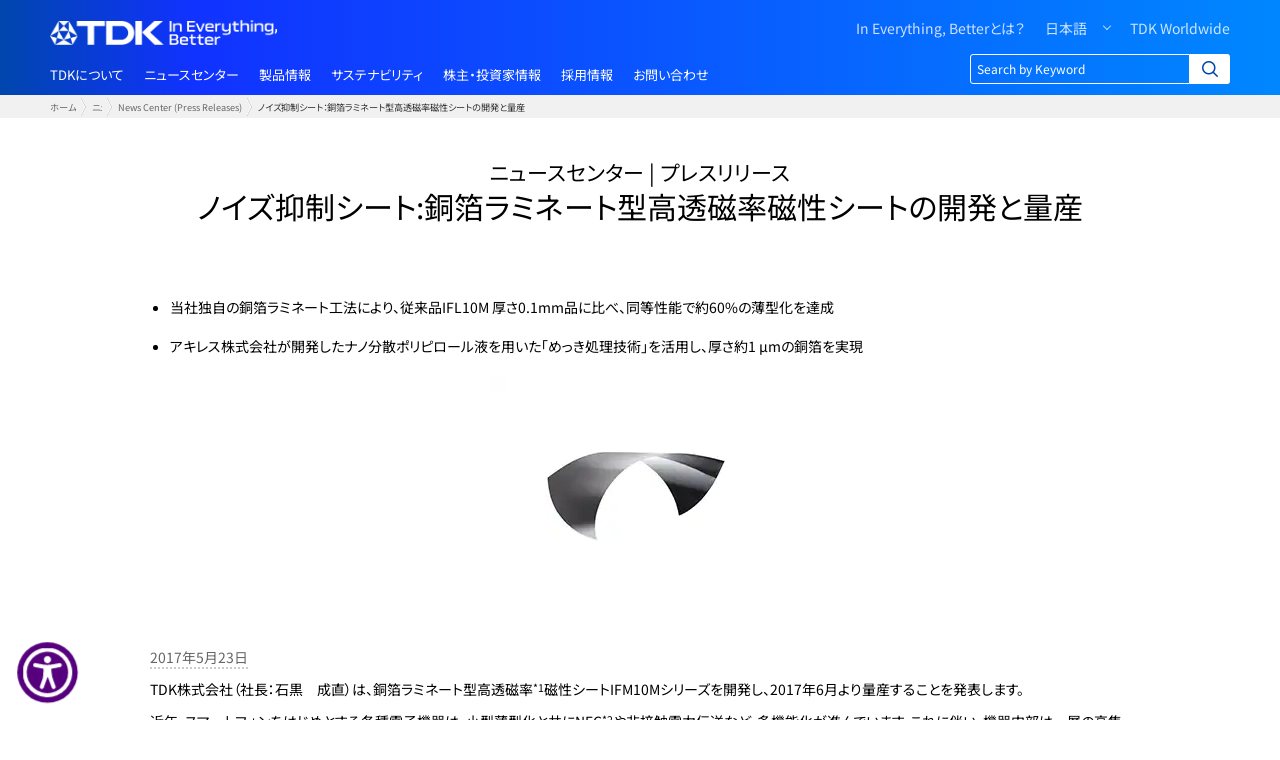

--- FILE ---
content_type: text/html; charset=UTF-8
request_url: https://www.tdk.com/ja/news_center/press/201705234434.html
body_size: 32930
content:
<!DOCTYPE html>
<html lang="ja" dir="ltr" prefix="content: http://purl.org/rss/1.0/modules/content/  dc: http://purl.org/dc/terms/  foaf: http://xmlns.com/foaf/0.1/  og: http://ogp.me/ns#  rdfs: http://www.w3.org/2000/01/rdf-schema#  schema: http://schema.org/  sioc: http://rdfs.org/sioc/ns#  sioct: http://rdfs.org/sioc/types#  skos: http://www.w3.org/2004/02/skos/core#  xsd: http://www.w3.org/2001/XMLSchema# " class="no-touchevents">
  <head>
    <meta charset="utf-8" />
<noscript><style>form.antibot * :not(.antibot-message) { display: none !important; }</style>
</noscript><meta name="description" content="ノイズ抑制シート：銅箔ラミネート型高透磁率磁性シートの開発と量産" />
<meta name="keywords" content="TDK株式会社の企業情報ページです。TDKのプレスリリースについてご紹介します。" />
<link rel="canonical" href="https://www.tdk.com/ja/news_center/press/201705234434.html" />
<link rel="icon" href="/themes/custom/tdkcom/src/favicons/TDK_Favicon_32x32_BT.png" />
<link rel="icon" sizes="16x16" href="/themes/custom/tdkcom/src/favicons/TDK_Favicon_192x192_BT.png" />
<link rel="icon" sizes="32x32" href="/themes/custom/tdkcom/src/favicons/TDK_Favicon_32x32_BT.png" />
<link rel="icon" sizes="96x96" href="/themes/custom/tdkcom/src/favicons/TDK_Favicon_64x64_BT.png" />
<link rel="icon" sizes="192x192" href="/themes/custom/tdkcom/src/favicons/TDK_Favicon_192x192_BT.png" />
<link rel="apple-touch-icon" sizes="120x120" href="/themes/custom/tdkcom/src/favicons/TDK_Favicon_120x120_BT.png" />
<link rel="apple-touch-icon" sizes="152x152" href="/themes/custom/tdkcom/src/favicons/TDK_Favicon_152x152_BT.png" />
<link rel="apple-touch-icon" sizes="180x180" href="/themes/custom/tdkcom/src/favicons/TDK_Favicon_180x180_BT.png" />
<link rel="apple-touch-icon-precomposed" sizes="120x120" href="/themes/custom/tdkcom/src/favicons/TDK_Favicon_120x120_BT.png" />
<link rel="apple-touch-icon-precomposed" sizes="152x152" href="/themes/custom/tdkcom/src/favicons/TDK_Favicon_152x152_BT.png" />
<link rel="apple-touch-icon-precomposed" sizes="180x180" href="/themes/custom/tdkcom/src/favicons/TDK_Favicon_180x180_BT.png" />
<meta property="og:site_name" content="TDK" />
<meta property="og:type" content="article" />
<meta property="og:url" content="https://www.tdk.com/ja/news_center/press/201705234434.html" />
<meta property="og:title" content="ノイズ抑制シート：銅箔ラミネート型高透磁率磁性シートの開発と量産" />
<meta property="og:image" content="https://www.tdk.com/system/files/dam/image/TDK_logo_blue_1200_630.png" />
<meta name="twitter:card" content="summary_large_image" />
<meta name="twitter:site" content="@TDK_PR" />
<link rel="alternate" hreflang="x-default" href="https://www.tdk.com/ja/news_center/press/201705234434.html" />
<link rel="alternate" hreflang="ja" href="https://www.tdk.com/ja/news_center/press/201705234434.html" />
<meta name="msapplication-square150x150logo" content="/themes/custom/tdkcom/src/favicons/TDK_Favicon_270x270_BT.png" />
<meta name="msapplication-square310x310logo" content="/themes/custom/tdkcom/src/favicons/TDK_Favicon_558x558_BT.png" />
<meta name="msapplication-square70x70logo" content="/themes/custom/tdkcom/src/favicons/TDK_Favicon_128x128_BT.png" />
<meta name="msapplication-wide310x150logo" content="/themes/custom/tdkcom/src/favicons/TDK_Favicon_558x270_BT.png" />
<meta name="MobileOptimized" content="width" />
<meta name="HandheldFriendly" content="true" />
<meta name="viewport" content="width=device-width, initial-scale=1.0" />
<script>
(function(a,s,y,n,c,h,i,d,e){s.className+=' '+y;
h.end=i=function(){s.className=s.className.replace(RegExp(' ?'+y),'')};
(a[n]=a[n]||[]).hide=h;setTimeout(function(){i();h.end=null},c);
})(window,document.documentElement,'async-hide','dataLayer',4000,{'GTM-KJSJS66':true});
</script>
<script>
(function(a,s,y,n,c,h,i,d,e){s.className+=' '+y;
h.end=i=function(){s.className=s.className.replace(RegExp(' ?'+y),'')};
(a[n]=a[n]||[]).hide=h;setTimeout(function(){i();h.end=null},c);
})(window,document.documentElement,'async-hide','dataLayer',4000,{'GTM-NQZSJM':true});
</script>
<script>(function(w,d,s,l,i){w[l]=w[l]||[];w[l].push({'gtm.start':
new Date().getTime(),event:'gtm.js'});var f=d.getElementsByTagName(s)[0],
j=d.createElement(s),dl=l!='dataLayer'?'&l='+l:'';j.async=true;j.src=
'https://www.googletagmanager.com/gtm.js?id='+i+dl;f.parentNode.insertBefore(j,f);
})(window,document,'script','dataLayer','GTM-NMRZTTSJ');</script>
<script></script>
<script type="application/ld+json">{
    "@context": "https://schema.org",
    "@graph": [
        {
            "@type": "NewsArticle",
            "headline": "ノイズ抑制シート：銅箔ラミネート型高透磁率磁性シートの開発と量産",
            "image": {
                "@type": "ImageObject",
                "representativeOfPage": "True",
                "url": "https://www.tdk.com/system/files/corporate.jpg"
            },
            "datePublished": "2021/01/29(金) - 16:36",
            "dateModified": "2021/04/01(木) - 13:58"
        },
        {
            "@type": "Organization",
            "additionalType": "Organization",
            "name": "TDK株式会社（TDK Corporation）",
            "sameAs": "https://twitter.com/tdk_japan",
            "url": "https://www.tdk.com/ja/index.html",
            "logo": {
                "@type": "ImageObject",
                "representativeOfPage": "True",
                "url": "https://www.tdk.com/themes/custom/tdkcom/src/favicons/TDK_Favicon_32x32_BT.png"
            },
            "address": {
                "@type": "PostalAddress",
                "streetAddress": "日本橋二丁目5番1号",
                "addressLocality": "中央区",
                "addressRegion": "東京都",
                "addressCountry": "日本"
            }
        },
        {
            "@type": "WebPage",
            "breadcrumb": {
                "@type": "BreadcrumbList",
                "itemListElement": [
                    {
                        "@type": "ListItem",
                        "position": 1,
                        "name": "ホーム",
                        "item": "https://www.tdk.com/ja"
                    },
                    {
                        "@type": "ListItem",
                        "position": 2,
                        "name": "ニュースセンター",
                        "item": "https://www.tdk.com/ja/news_center/index.html"
                    },
                    {
                        "@type": "ListItem",
                        "position": 3,
                        "name": "News Center (Press Releases)",
                        "item": "https://www.tdk.com/ja/news_center/press/index.html"
                    },
                    {
                        "@type": "ListItem",
                        "position": 4,
                        "name": "ノイズ抑制シート：銅箔ラミネート型高透磁率磁性シートの開発と量産",
                        "item": "https://www.tdk.com/ja/news_center/press/201705234434.html"
                    }
                ]
            }
        }
    ]
}</script>
<meta property="og:description" content="ノイズ抑制シート：銅箔ラミネート型高透磁率磁性シートの開発と量産" />
<script src="/sites/g/files/xduguf186/files/google_tag/gst/google_tag.script.js?t7pgjj" defer></script>
<script src="/sites/g/files/xduguf186/files/google_tag/jiashiqirikoruguanggaogtm/google_tag.script.js?t7pgjj" defer></script>
<script src="/sites/g/files/xduguf186/files/google_tag/pdf_download/google_tag.script.js?t7pgjj" defer></script>
<script src="/sites/g/files/xduguf186/files/google_tag/tdk_group/google_tag.script.js?t7pgjj" defer></script>
<script src="/sites/g/files/xduguf186/files/google_tag/tdk_hq/google_tag.script.js?t7pgjj" defer></script>

    <title>ノイズ抑制シート：銅箔ラミネート型高透磁率磁性シートの開発と量産</title>
    <link rel="stylesheet" media="all" href="/sites/g/files/xduguf186/files/css/css_Qv4neIVw034Bpe0psA9V-bRrWfqSuCAWj1dtlqZ4Fbg.css?delta=0&amp;language=ja&amp;theme=tdkcom&amp;include=[base64]" />
<link rel="stylesheet" media="all" href="/sites/g/files/xduguf186/files/css/css_WzlS82iE7LKIZC4egMIUWrRo6nakBCsU01gwIfc5uZM.css?delta=1&amp;language=ja&amp;theme=tdkcom&amp;include=[base64]" />
<link rel="stylesheet" media="all" href="/sites/g/files/xduguf186/files/css/css_ADEJOUePpielYB5M8GcAPEjqSNaZ3vxDywk-42hIxno.css?delta=2&amp;language=ja&amp;theme=tdkcom&amp;include=[base64]" />

    <script src="/core/assets/vendor/modernizr/modernizr.min.js?v=3.11.7"></script>

  
                              <script>!function(e){var n="https://s.go-mpulse.net/boomerang/";if("False"=="True")e.BOOMR_config=e.BOOMR_config||{},e.BOOMR_config.PageParams=e.BOOMR_config.PageParams||{},e.BOOMR_config.PageParams.pci=!0,n="https://s2.go-mpulse.net/boomerang/";if(window.BOOMR_API_key="VQBQ4-Z8PKF-9KMEE-LAWFJ-HFKNH",function(){function e(){if(!o){var e=document.createElement("script");e.id="boomr-scr-as",e.src=window.BOOMR.url,e.async=!0,i.parentNode.appendChild(e),o=!0}}function t(e){o=!0;var n,t,a,r,d=document,O=window;if(window.BOOMR.snippetMethod=e?"if":"i",t=function(e,n){var t=d.createElement("script");t.id=n||"boomr-if-as",t.src=window.BOOMR.url,BOOMR_lstart=(new Date).getTime(),e=e||d.body,e.appendChild(t)},!window.addEventListener&&window.attachEvent&&navigator.userAgent.match(/MSIE [67]\./))return window.BOOMR.snippetMethod="s",void t(i.parentNode,"boomr-async");a=document.createElement("IFRAME"),a.src="about:blank",a.title="",a.role="presentation",a.loading="eager",r=(a.frameElement||a).style,r.width=0,r.height=0,r.border=0,r.display="none",i.parentNode.appendChild(a);try{O=a.contentWindow,d=O.document.open()}catch(_){n=document.domain,a.src="javascript:var d=document.open();d.domain='"+n+"';void(0);",O=a.contentWindow,d=O.document.open()}if(n)d._boomrl=function(){this.domain=n,t()},d.write("<bo"+"dy onload='document._boomrl();'>");else if(O._boomrl=function(){t()},O.addEventListener)O.addEventListener("load",O._boomrl,!1);else if(O.attachEvent)O.attachEvent("onload",O._boomrl);d.close()}function a(e){window.BOOMR_onload=e&&e.timeStamp||(new Date).getTime()}if(!window.BOOMR||!window.BOOMR.version&&!window.BOOMR.snippetExecuted){window.BOOMR=window.BOOMR||{},window.BOOMR.snippetStart=(new Date).getTime(),window.BOOMR.snippetExecuted=!0,window.BOOMR.snippetVersion=12,window.BOOMR.url=n+"VQBQ4-Z8PKF-9KMEE-LAWFJ-HFKNH";var i=document.currentScript||document.getElementsByTagName("script")[0],o=!1,r=document.createElement("link");if(r.relList&&"function"==typeof r.relList.supports&&r.relList.supports("preload")&&"as"in r)window.BOOMR.snippetMethod="p",r.href=window.BOOMR.url,r.rel="preload",r.as="script",r.addEventListener("load",e),r.addEventListener("error",function(){t(!0)}),setTimeout(function(){if(!o)t(!0)},3e3),BOOMR_lstart=(new Date).getTime(),i.parentNode.appendChild(r);else t(!1);if(window.addEventListener)window.addEventListener("load",a,!1);else if(window.attachEvent)window.attachEvent("onload",a)}}(),"".length>0)if(e&&"performance"in e&&e.performance&&"function"==typeof e.performance.setResourceTimingBufferSize)e.performance.setResourceTimingBufferSize();!function(){if(BOOMR=e.BOOMR||{},BOOMR.plugins=BOOMR.plugins||{},!BOOMR.plugins.AK){var n=""=="true"?1:0,t="",a="aoflxlixfuxmw2km34lq-f-88ffb7730-clientnsv4-s.akamaihd.net",i="false"=="true"?2:1,o={"ak.v":"39","ak.cp":"120105","ak.ai":parseInt("534332",10),"ak.ol":"0","ak.cr":9,"ak.ipv":4,"ak.proto":"h2","ak.rid":"c37ba8ef","ak.r":47370,"ak.a2":n,"ak.m":"b","ak.n":"essl","ak.bpcip":"3.138.187.0","ak.cport":43848,"ak.gh":"23.208.24.75","ak.quicv":"","ak.tlsv":"tls1.3","ak.0rtt":"","ak.0rtt.ed":"","ak.csrc":"-","ak.acc":"","ak.t":"1766645527","ak.ak":"hOBiQwZUYzCg5VSAfCLimQ==0OZCmKaIDOM8QsT4VcLzAh5nvn1vorPCq9s7ICbGfE2rKcokKpPElAkgMgrT8TIrchU3Uh85EsYrvWXDPtNPwFyvCbL3fx/nP6wLKcx8tYNkNjzASGn2eCEPE0LeewMF1f/iPDIkz4MfYKAK5acDcnZJPWjLd31erxXZwJ0jEWzeWMS2QBOT6xpjJi0Ekyr5VSksIGIKoAc/pWWHALf151/fY4eGM9kcEiiS/V+tNIft/0G1QK/J5DUPfsLjYkSEEEGyLimO5PBYoMW2XkKZM5sQwgtdIeFk9aWSkmbIsj9fZNOEE/6E1bZK8ONylp6FzCXVUOypJ+t745L35wi8+1MmKgEBS1yzymjvJ044+bMis+JX2Q/2U1avXQeNVxqMpa72c+5f4jZFbohp8ZPD/6vHrzJf7twyr/x5gJRgbWc=","ak.pv":"225","ak.dpoabenc":"","ak.tf":i};if(""!==t)o["ak.ruds"]=t;var r={i:!1,av:function(n){var t="http.initiator";if(n&&(!n[t]||"spa_hard"===n[t]))o["ak.feo"]=void 0!==e.aFeoApplied?1:0,BOOMR.addVar(o)},rv:function(){var e=["ak.bpcip","ak.cport","ak.cr","ak.csrc","ak.gh","ak.ipv","ak.m","ak.n","ak.ol","ak.proto","ak.quicv","ak.tlsv","ak.0rtt","ak.0rtt.ed","ak.r","ak.acc","ak.t","ak.tf"];BOOMR.removeVar(e)}};BOOMR.plugins.AK={akVars:o,akDNSPreFetchDomain:a,init:function(){if(!r.i){var e=BOOMR.subscribe;e("before_beacon",r.av,null,null),e("onbeacon",r.rv,null,null),r.i=!0}return this},is_complete:function(){return!0}}}}()}(window);</script></head>
  <body class="page-node-33761 page-node-type-news path-node main">
        <a href="#main-content" class="visually-hidden focusable skip-link">
      メインコンテンツに移動
    </a>
    <noscript><iframe src="https://www.googletagmanager.com/ns.html?id=GTM-T6V3L8J" height="0" width="0" style="display:none;visibility:hidden"></iframe></noscript><noscript><iframe src="https://www.googletagmanager.com/ns.html?id=GTM-NMRZTTSJ" height="0" width="0" style="display:none;visibility:hidden"></iframe></noscript><noscript><iframe src="https://www.googletagmanager.com/ns.html?id=GTM-5B92NH" height="0" width="0" style="display:none;visibility:hidden"></iframe></noscript><noscript><iframe src="https://www.googletagmanager.com/ns.html?id=GTM-KJSJS66" height="0" width="0" style="display:none;visibility:hidden"></iframe></noscript><noscript><iframe src="https://www.googletagmanager.com/ns.html?id=GTM-NQZSJM" height="0" width="0" style="display:none;visibility:hidden"></iframe></noscript>
      <div class="dialog-off-canvas-main-canvas" data-off-canvas-main-canvas>
    <div class="layout-container">

  <header role="banner">
      <div class="region region-header center-aligned-container">
    <div id="block-tdkcorporatemarkandproductcenter" data-block-plugin-id="block_content:6f2c037d-e6ba-43d5-8931-7d9c74cf8d73" class="block--type-text block--tdk-corporate-mark-and-global-ja block block-block-content block-block-content6f2c037d-e6ba-43d5-8931-7d9c74cf8d73">
  
    
      
            <div class="clearfix text-formatted field field--name-body field--type-text-with-summary field--label-hidden field__item"><div class="header-part-1">
<div class="tdkcom-logo"><a class="back-to-tdk" href="/ja/index.html">
<div class="embedded-entity">
  <img src="/themes/custom/tdkcom/src/assets/images/TDK_logo_white.png" class="embedded-entity">
</div>
</a></div>
<span class="all_lang_logo_layout"><a class="menu-burger" ontouchstart>MENU</a></span></div>
</div>
      
  </div>
<nav role="navigation" aria-labelledby="block-headerrightmenuofpc-menu" id="block-headerrightmenuofpc" data-block-plugin-id="system_menu_block:header-right-menu-of-pc" class="block block-menu navigation menu--header-right-menu-of-pc">
            
  <h2 class="visually-hidden" id="block-headerrightmenuofpc-menu">Header right menu of PC</h2>
  

        
              <ul class="menu">
                    <li class="menu-item">
        <a href="/ja/about_tdk/brand-identity/index.html" data-drupal-link-system-path="node/70281">In Everything, Betterとは？</a>
              </li>
                <li class="menu-item">
        <a href="/ja" class="language_li" data-drupal-link-system-path="&lt;front&gt;">日本語</a>
              </li>
                <li class="menu-item">
        <a href="https://www.tdk.com/en/worldwide/index.html" class="tdk_worldwide">TDK Worldwide</a>
              </li>
        </ul>
  


  </nav>

  </div>

  </header>

  <section role="primary-menu">
      <div class="region region-primary-menu center-aligned-container">
    <div id="block-mainnavigation" data-block-plugin-id="we_megamenu_block:main" class="block block-we-megamenu block-we-megamenu-blockmain">
  
    
      <div class="region-we-mega-menu">
	<a class="navbar-toggle collapsed">
	    <span class="icon-bar"></span>
	    <span class="icon-bar"></span>
	    <span class="icon-bar"></span>
	</a>
	<nav  itemscope itemtype="http://www.schema.org/SiteNavigationElement"   class="main navbar navbar-default navbar-we-mega-menu mobile-collapse hover-action" data-menu-name="main" data-block-theme="tdkcom" data-style="Default" data-animation="None" data-delay="" data-duration="" data-autoarrow="" data-alwayshowsubmenu="" data-action="hover" data-mobile-collapse="0">
	  <div class="container-fluid">
	    <ul  class="we-mega-menu-ul nav nav-tabs">
  <li  class="we-mega-menu-li dropdown-menu  col-1-2 multi-column-menu" data-level="0" data-element-type="we-mega-menu-li" description="" data-id="a9cd3fc5-59af-425b-8b8b-c8401e0b1714" data-submenu="1" hide-sub-when-collapse="" data-group="0" data-class=" col-1-2 multi-column-menu" data-icon="" data-caption="" data-alignsub="" data-target="" data-ajax-block="">
			<a itemprop="url" class="we-mega-menu-li no-description" title="" href="https://www.tdk.com/ja/about_tdk/index.html" target="">
						
									<div itemprop="name" class="menu-item-title">TDKについて</div>
								</a>
		<div  class="we-mega-menu-submenu" data-element-type="we-mega-menu-submenu" data-submenu-width="" data-class="" style="width: px">
  <div class="we-mega-menu-submenu-inner">
    <div  class="we-mega-menu-row" data-element-type="we-mega-menu-row" data-custom-row="0">
  <div  class="we-mega-menu-col span12" data-element-type="we-mega-menu-col" data-width="12" data-block="" data-blocktitle="0" data-hidewhencollapse="" data-class="" data-blockajax="0">
  <ul class="nav nav-tabs subul">
						<li class="parent-title">
				TDKについて
			</li>
													<li  class="we-mega-menu-li dropdown-menu" data-level="1" data-element-type="we-mega-menu-li" description="" data-id="0bb75f92-6093-4851-bc14-585f0c7fd48f" data-submenu="1" hide-sub-when-collapse="" data-group="0" data-class="" data-icon="" data-caption="" data-alignsub="" data-target="_self" data-ajax-block="">
							<span data-drupal-link-system-path="<front>" class="we-megamenu-nolink">経営の考え方</span>
						<div  class="we-mega-menu-submenu" data-element-type="we-mega-menu-submenu" data-submenu-width="" data-class="" style="width: px">
  <div class="we-mega-menu-submenu-inner">
    <div  class="we-mega-menu-row" data-element-type="we-mega-menu-row" data-custom-row="0">
  <div  class="we-mega-menu-col span12" data-element-type="we-mega-menu-col" data-width="12" data-block="" data-blocktitle="0" data-hidewhencollapse="" data-class="" data-blockajax="">
  <ul class="nav nav-tabs subul">
						<li class="parent-title">
				経営の考え方
			</li>
																<li  class="we-mega-menu-li" data-level="2" data-element-type="we-mega-menu-li" description="" data-id="4957c6c4-05e7-4486-bd6e-62a3a44f312d" data-submenu="0" hide-sub-when-collapse="" data-group="0" data-class="" data-icon="" data-caption="" data-alignsub="" data-target="_self" data-ajax-block="">
			<a itemprop="url" class="we-mega-menu-li no-description" title="" href="https://www.tdk.com/ja/about_tdk/corporate_message/index.html" target="_self">
						
									<div itemprop="name" class="menu-item-title">ご挨拶</div>
								</a>
		
</li>
<li  class="we-mega-menu-li" data-level="2" data-element-type="we-mega-menu-li" description="" data-id="f455ab6f-9610-46b4-8408-8fc7dcb0ba53" data-submenu="0" hide-sub-when-collapse="" data-group="0" data-class="" data-icon="" data-caption="" data-alignsub="" data-target="_self" data-ajax-block="">
			<a itemprop="url" class="we-mega-menu-li no-description" title="" href="https://www.tdk.com/ja/about_tdk/corporate_motto/index.html" target="_self">
						
									<div itemprop="name" class="menu-item-title">経営理念</div>
								</a>
		
</li>
<li  class="we-mega-menu-li" data-level="2" data-element-type="we-mega-menu-li" description="" data-id="71b1cc39-428a-4553-b04a-b365cd2a3f64" data-submenu="0" hide-sub-when-collapse="" data-group="0" data-class="" data-icon="" data-caption="" data-alignsub="" data-target="_self" data-ajax-block="">
			<a itemprop="url" class="we-mega-menu-li no-description" title="" href="https://www.tdk.com/ja/about_tdk/brand-identity/index.html" target="_self">
						
									<div itemprop="name" class="menu-item-title">Brand Identity</div>
								</a>
		
</li>
<li  class="we-mega-menu-li" data-level="2" data-element-type="we-mega-menu-li" description="" data-id="54f883f7-7420-4715-a547-9a667d29dc85" data-submenu="0" hide-sub-when-collapse="" data-group="0" data-class="" data-icon="" data-caption="" data-alignsub="" data-target="_self" data-ajax-block="">
			<a itemprop="url" class="we-mega-menu-li no-description" title="" href="https://www.tdk.com/ja/about_tdk/code_of_conduct/index.html" target="_self">
						
									<div itemprop="name" class="menu-item-title">企業倫理綱領</div>
								</a>
		
</li>

</ul>

</div>

</div>

  </div>
</div>
</li>
<li  class="we-mega-menu-li dropdown-menu" data-level="1" data-element-type="we-mega-menu-li" description="" data-id="ca9ee4de-6fbd-43c4-a99b-e0c87f3d541a" data-submenu="1" hide-sub-when-collapse="" data-group="0" data-class="" data-icon="" data-caption="" data-alignsub="" data-target="_self" data-ajax-block="">
							<span data-drupal-link-system-path="<front>" class="we-megamenu-nolink">企業データ</span>
						<div  class="we-mega-menu-submenu" data-element-type="we-mega-menu-submenu" data-submenu-width="" data-class="" style="width: px">
  <div class="we-mega-menu-submenu-inner">
    <div  class="we-mega-menu-row" data-element-type="we-mega-menu-row" data-custom-row="0">
  <div  class="we-mega-menu-col span12" data-element-type="we-mega-menu-col" data-width="12" data-block="" data-blocktitle="0" data-hidewhencollapse="" data-class="" data-blockajax="">
  <ul class="nav nav-tabs subul">
						<li class="parent-title">
				企業データ
			</li>
																			<li  class="we-mega-menu-li" data-level="2" data-element-type="we-mega-menu-li" description="" data-id="c622daf6-4cc2-4ffa-9e08-d210be8b46c7" data-submenu="0" hide-sub-when-collapse="" data-group="0" data-class="" data-icon="" data-caption="" data-alignsub="" data-target="_self" data-ajax-block="">
			<a itemprop="url" class="we-mega-menu-li no-description" title="" href="https://www.tdk.com/ja/about_tdk/tdk_at_a_glance/index.html" target="_self">
						
									<div itemprop="name" class="menu-item-title">概要</div>
								</a>
		
</li>
<li  class="we-mega-menu-li" data-level="2" data-element-type="we-mega-menu-li" description="" data-id="0f8b400f-54fc-4e22-a66e-57179fc5be13" data-submenu="0" hide-sub-when-collapse="" data-group="0" data-class="" data-icon="" data-caption="" data-alignsub="" data-target="_self" data-ajax-block="">
			<a itemprop="url" class="we-mega-menu-li no-description" title="" href="https://www.tdk.com/ja/about_tdk/executive_lineup/index.html" target="_self">
						
									<div itemprop="name" class="menu-item-title">取締役・監査役・執行役員</div>
								</a>
		
</li>
<li  class="we-mega-menu-li" data-level="2" data-element-type="we-mega-menu-li" description="" data-id="666a038c-f67b-4911-a35b-a8c6b0e9bc66" data-submenu="0" hide-sub-when-collapse="" data-group="0" data-class="" data-icon="" data-caption="" data-alignsub="" data-target="_self" data-ajax-block="">
			<a itemprop="url" class="we-mega-menu-li no-description" title="" href="https://www.tdk.com/ja/about_tdk/tdk_organization/index.html" target="_self">
						
									<div itemprop="name" class="menu-item-title">組織図</div>
								</a>
		
</li>
<li  class="we-mega-menu-li" data-level="2" data-element-type="we-mega-menu-li" description="" data-id="692a6e9d-1215-4621-a0e5-af5e568162b3" data-submenu="0" hide-sub-when-collapse="" data-group="0" data-class="" data-icon="" data-caption="" data-alignsub="" data-target="_self" data-ajax-block="">
			<a itemprop="url" class="we-mega-menu-li no-description" title="" href="https://www.tdk.com/ja/worldwide/index.html" target="_self">
						
									<div itemprop="name" class="menu-item-title">TDKネットワーク</div>
								</a>
		
</li>
<li  class="we-mega-menu-li" data-level="2" data-element-type="we-mega-menu-li" description="" data-id="98838db6-69eb-4128-9a42-a91e40355d70" data-submenu="0" hide-sub-when-collapse="" data-group="0" data-class="" data-icon="" data-caption="" data-alignsub="" data-target="_self" data-ajax-block="">
			<a itemprop="url" class="we-mega-menu-li no-description" title="" href="https://www.tdk.com/ja/about_tdk/our_history/index.html" target="_self">
						
									<div itemprop="name" class="menu-item-title">TDKの歴史</div>
								</a>
		
</li>

</ul>

</div>

</div>

  </div>
</div>
</li>
<li  class="we-mega-menu-li dropdown-menu" data-level="1" data-element-type="we-mega-menu-li" description="" data-id="6d57a2e1-271b-4c48-aff9-c2dc756818be" data-submenu="1" hide-sub-when-collapse="" data-group="0" data-class="" data-icon="" data-caption="" data-alignsub="" data-target="_self" data-ajax-block="">
							<span data-drupal-link-system-path="<front>" class="we-megamenu-nolink">企業活動</span>
						<div  class="we-mega-menu-submenu" data-element-type="we-mega-menu-submenu" data-submenu-width="" data-class="" style="width: px">
  <div class="we-mega-menu-submenu-inner">
    <div  class="we-mega-menu-row" data-element-type="we-mega-menu-row" data-custom-row="0">
  <div  class="we-mega-menu-col span12" data-element-type="we-mega-menu-col" data-width="12" data-block="" data-blocktitle="0" data-hidewhencollapse="" data-class="" data-blockajax="">
  <ul class="nav nav-tabs subul">
						<li class="parent-title">
				企業活動
			</li>
																						<li  class="we-mega-menu-li" data-level="2" data-element-type="we-mega-menu-li" description="" data-id="0f463983-3f29-440a-b37d-500109b030e9" data-submenu="0" hide-sub-when-collapse="" data-group="0" data-class="" data-icon="" data-caption="" data-alignsub="" data-target="_self" data-ajax-block="">
			<a itemprop="url" class="we-mega-menu-li no-description" title="" href="https://www.tdk.com/ja/about_tdk/our_business/index.html" target="_self">
						
									<div itemprop="name" class="menu-item-title">TDKの事業</div>
								</a>
		
</li>
<li  class="we-mega-menu-li" data-level="2" data-element-type="we-mega-menu-li" description="" data-id="3cf1b4a3-93b0-4660-af33-cb41e1423ae3" data-submenu="0" hide-sub-when-collapse="" data-group="0" data-class="" data-icon="" data-caption="" data-alignsub="" data-target="_self" data-ajax-block="">
			<a itemprop="url" class="we-mega-menu-li no-description" title="" href="https://www.tdk.com/ja/about_tdk/our_technology/index.html" target="_self">
						
									<div itemprop="name" class="menu-item-title">TDKの技術</div>
								</a>
		
</li>
<li  class="we-mega-menu-li" data-level="2" data-element-type="we-mega-menu-li" description="" data-id="1847e10e-8130-403f-b078-30679fb3b4fe" data-submenu="0" hide-sub-when-collapse="" data-group="0" data-class="" data-icon="" data-caption="" data-alignsub="" data-target="_self" data-ajax-block="">
			<a itemprop="url" class="we-mega-menu-li no-description" title="" href="https://www.tdk.com/ja/about_tdk/intellectual_property/index.html" target="_self">
						
									<div itemprop="name" class="menu-item-title">知的財産</div>
								</a>
		
</li>
<li  class="we-mega-menu-li" data-level="2" data-element-type="we-mega-menu-li" description="" data-id="953359d6-4cf5-4436-a38b-3b0a6a5a1b63" data-submenu="0" hide-sub-when-collapse="" data-group="0" data-class="" data-icon="" data-caption="" data-alignsub="" data-target="_self" data-ajax-block="">
			<a itemprop="url" class="we-mega-menu-li no-description" title="" href="https://www.tdk.com/ja/about_tdk/corporate_branding/index.html" target="_self">
						
									<div itemprop="name" class="menu-item-title">イベント＆アクティビティ</div>
								</a>
		
</li>
<li  class="we-mega-menu-li" data-level="2" data-element-type="we-mega-menu-li" description="" data-id="127c1a8c-3ced-4ebb-8a96-268cc6082364" data-submenu="0" hide-sub-when-collapse="" data-group="0" data-class="" data-icon="" data-caption="" data-alignsub="" data-target="_self" data-ajax-block="">
			<a itemprop="url" class="we-mega-menu-li no-description" title="" href="https://www.tdk.com/ja/about_tdk/innovation/index.html" target="_self">
						
									<div itemprop="name" class="menu-item-title">イノベーション</div>
								</a>
		
</li>
<li  class="we-mega-menu-li" data-level="2" data-element-type="we-mega-menu-li" description="" data-id="7660cdcb-169a-4426-ab43-f9dd7eae2463" data-submenu="0" hide-sub-when-collapse="" data-group="0" data-class="" data-icon="" data-caption="" data-alignsub="" data-target="_self" data-ajax-block="">
			<a itemprop="url" class="we-mega-menu-li no-description" title="" href="https://www.tdk.com/ja/about_tdk/procurement/index.html" target="_self">
						
									<div itemprop="name" class="menu-item-title">資材調達</div>
								</a>
		
</li>

</ul>

</div>

</div>

  </div>
</div>
</li>

</ul>

</div>

</div>

  </div>
</div>
</li>
<li  class="we-mega-menu-li dropdown-menu col-1-2 tdk-mega-menu-news-center-tab" data-level="0" data-element-type="we-mega-menu-li" description="" data-id="7ee2d074-2391-456a-b7a5-dfa3ceca1659" data-submenu="1" hide-sub-when-collapse="" data-group="0" data-class="col-1-2 tdk-mega-menu-news-center-tab" data-icon="" data-caption="" data-alignsub="" data-target="" data-ajax-block="">
			<a itemprop="url" class="we-mega-menu-li no-description" title="" href="https://www.tdk.com/ja/news_center/index.html" target="">
						
									<div itemprop="name" class="menu-item-title">ニュースセンター</div>
								</a>
		<div  class="we-mega-menu-submenu" data-element-type="we-mega-menu-submenu" data-submenu-width="" data-class="" style="width: px">
  <div class="we-mega-menu-submenu-inner">
    <div  class="we-mega-menu-row" data-element-type="we-mega-menu-row" data-custom-row="0">
  <div  class="we-mega-menu-col span12" data-element-type="we-mega-menu-col" data-width="12" data-block="" data-blocktitle="0" data-hidewhencollapse="" data-class="" data-blockajax="">
  <ul class="nav nav-tabs subul">
						<li class="parent-title">
				ニュースセンター
			</li>
																												<li  class="we-mega-menu-li dropdown-menu" data-level="1" data-element-type="we-mega-menu-li" description="" data-id="cda02f0a-7a87-4cca-88dc-0dd4590807ae" data-submenu="1" hide-sub-when-collapse="" data-group="0" data-class="" data-icon="" data-caption="" data-alignsub="" data-target="_self" data-ajax-block="views_block:news_center_news-block_last_news_to_news_menu">
			<a itemprop="url" class="we-mega-menu-li no-description" title="" href="https://www.tdk.com/ja/news_center/news/index.html" target="_self">
						
									<div itemprop="name" class="menu-item-title">新着情報</div>
								</a>
		<div  class="we-mega-menu-submenu" data-element-type="we-mega-menu-submenu" data-submenu-width="" data-class="" style="width: px">
  <div class="we-mega-menu-submenu-inner">
    <div  class="we-mega-menu-row" data-element-type="we-mega-menu-row" data-custom-row="1">
  <div  class="we-mega-menu-col span12" data-element-type="we-mega-menu-col" data-width="12" data-block="views_block:news_center_news-block_last_news_to_news_menu" data-blocktitle="0" data-hidewhencollapse="" data-class="" data-blockajax="1">
    <div class='type-of-block'data-ajax-block-id='views_block:news_center_news-block_last_news_to_news_menu'>The block will be loaded in AJAX</div>

</div>

</div>
<div  class="we-mega-menu-row" data-element-type="we-mega-menu-row" data-custom-row="1">
  <div  class="we-mega-menu-col span12" data-element-type="we-mega-menu-col" data-width="12" data-block="" data-blocktitle="" data-hidewhencollapse="0" data-class="" data-blockajax="">
  
</div>

</div>
<div  class="we-mega-menu-row" data-element-type="we-mega-menu-row" data-custom-row="1">
  <div  class="we-mega-menu-col span12" data-element-type="we-mega-menu-col" data-width="12" data-block="" data-blocktitle="" data-hidewhencollapse="0" data-class="" data-blockajax="">
  
</div>

</div>
<div  class="we-mega-menu-row" data-element-type="we-mega-menu-row" data-custom-row="1">
  <div  class="we-mega-menu-col span12" data-element-type="we-mega-menu-col" data-width="12" data-block="" data-blocktitle="" data-hidewhencollapse="0" data-class="" data-blockajax="">
  
</div>

</div>
<div  class="we-mega-menu-row" data-element-type="we-mega-menu-row" data-custom-row="1">
  <div  class="we-mega-menu-col span12" data-element-type="we-mega-menu-col" data-width="12" data-block="" data-blocktitle="" data-hidewhencollapse="0" data-class="" data-blockajax="">
  
</div>

</div>
<div  class="we-mega-menu-row" data-element-type="we-mega-menu-row" data-custom-row="1">
  <div  class="we-mega-menu-col span12" data-element-type="we-mega-menu-col" data-width="12" data-block="" data-blocktitle="" data-hidewhencollapse="0" data-class="" data-blockajax="">
  
</div>

</div>
<div  class="we-mega-menu-row" data-element-type="we-mega-menu-row" data-custom-row="1">
  <div  class="we-mega-menu-col span12" data-element-type="we-mega-menu-col" data-width="12" data-block="" data-blocktitle="" data-hidewhencollapse="0" data-class="" data-blockajax="">
  
</div>

</div>
<div  class="we-mega-menu-row" data-element-type="we-mega-menu-row" data-custom-row="1">
  <div  class="we-mega-menu-col span12" data-element-type="we-mega-menu-col" data-width="12" data-block="" data-blocktitle="" data-hidewhencollapse="0" data-class="" data-blockajax="">
  
</div>

</div>
<div  class="we-mega-menu-row" data-element-type="we-mega-menu-row" data-custom-row="1">
  <div  class="we-mega-menu-col span12" data-element-type="we-mega-menu-col" data-width="12" data-block="" data-blocktitle="" data-hidewhencollapse="0" data-class="" data-blockajax="">
  
</div>

</div>
<div  class="we-mega-menu-row" data-element-type="we-mega-menu-row" data-custom-row="1">
  <div  class="we-mega-menu-col span12" data-element-type="we-mega-menu-col" data-width="12" data-block="" data-blocktitle="" data-hidewhencollapse="0" data-class="" data-blockajax="">
  
</div>

</div>
<div  class="we-mega-menu-row" data-element-type="we-mega-menu-row" data-custom-row="1">
  <div  class="we-mega-menu-col span12" data-element-type="we-mega-menu-col" data-width="12" data-block="" data-blocktitle="" data-hidewhencollapse="0" data-class="" data-blockajax="">
  
</div>

</div>
<div  class="we-mega-menu-row" data-element-type="we-mega-menu-row" data-custom-row="1">
  <div  class="we-mega-menu-col span12" data-element-type="we-mega-menu-col" data-width="12" data-block="" data-blocktitle="" data-hidewhencollapse="0" data-class="" data-blockajax="">
  
</div>

</div>
<div  class="we-mega-menu-row" data-element-type="we-mega-menu-row" data-custom-row="1">
  <div  class="we-mega-menu-col span12" data-element-type="we-mega-menu-col" data-width="12" data-block="" data-blocktitle="" data-hidewhencollapse="0" data-class="" data-blockajax="">
  
</div>

</div>
<div  class="we-mega-menu-row" data-element-type="we-mega-menu-row" data-custom-row="1">
  <div  class="we-mega-menu-col span12" data-element-type="we-mega-menu-col" data-width="12" data-block="" data-blocktitle="" data-hidewhencollapse="0" data-class="" data-blockajax="">
  
</div>

</div>
<div  class="we-mega-menu-row" data-element-type="we-mega-menu-row" data-custom-row="1">
  <div  class="we-mega-menu-col span12" data-element-type="we-mega-menu-col" data-width="12" data-block="" data-blocktitle="" data-hidewhencollapse="0" data-class="" data-blockajax="">
  
</div>

</div>
<div  class="we-mega-menu-row" data-element-type="we-mega-menu-row" data-custom-row="1">
  <div  class="we-mega-menu-col span12" data-element-type="we-mega-menu-col" data-width="12" data-block="" data-blocktitle="" data-hidewhencollapse="0" data-class="" data-blockajax="">
  
</div>

</div>
<div  class="we-mega-menu-row" data-element-type="we-mega-menu-row" data-custom-row="1">
  <div  class="we-mega-menu-col span12" data-element-type="we-mega-menu-col" data-width="12" data-block="" data-blocktitle="" data-hidewhencollapse="0" data-class="" data-blockajax="">
  
</div>

</div>
<div  class="we-mega-menu-row" data-element-type="we-mega-menu-row" data-custom-row="1">
  <div  class="we-mega-menu-col span12" data-element-type="we-mega-menu-col" data-width="12" data-block="" data-blocktitle="" data-hidewhencollapse="0" data-class="" data-blockajax="">
  
</div>

</div>
<div  class="we-mega-menu-row" data-element-type="we-mega-menu-row" data-custom-row="1">
  <div  class="we-mega-menu-col span12" data-element-type="we-mega-menu-col" data-width="12" data-block="" data-blocktitle="" data-hidewhencollapse="0" data-class="" data-blockajax="">
  
</div>

</div>
<div  class="we-mega-menu-row" data-element-type="we-mega-menu-row" data-custom-row="1">
  <div  class="we-mega-menu-col span12" data-element-type="we-mega-menu-col" data-width="12" data-block="" data-blocktitle="" data-hidewhencollapse="0" data-class="" data-blockajax="">
  
</div>

</div>
<div  class="we-mega-menu-row" data-element-type="we-mega-menu-row" data-custom-row="1">
  <div  class="we-mega-menu-col span12" data-element-type="we-mega-menu-col" data-width="12" data-block="" data-blocktitle="" data-hidewhencollapse="0" data-class="" data-blockajax="">
  
</div>

</div>
<div  class="we-mega-menu-row" data-element-type="we-mega-menu-row" data-custom-row="1">
  <div  class="we-mega-menu-col span12" data-element-type="we-mega-menu-col" data-width="12" data-block="" data-blocktitle="" data-hidewhencollapse="0" data-class="" data-blockajax="">
  
</div>

</div>
<div  class="we-mega-menu-row" data-element-type="we-mega-menu-row" data-custom-row="1">
  <div  class="we-mega-menu-col span12" data-element-type="we-mega-menu-col" data-width="12" data-block="" data-blocktitle="" data-hidewhencollapse="0" data-class="" data-blockajax="">
  
</div>

</div>
<div  class="we-mega-menu-row" data-element-type="we-mega-menu-row" data-custom-row="1">
  <div  class="we-mega-menu-col span12" data-element-type="we-mega-menu-col" data-width="12" data-block="" data-blocktitle="" data-hidewhencollapse="0" data-class="" data-blockajax="">
  
</div>

</div>
<div  class="we-mega-menu-row" data-element-type="we-mega-menu-row" data-custom-row="1">
  <div  class="we-mega-menu-col span12" data-element-type="we-mega-menu-col" data-width="12" data-block="" data-blocktitle="" data-hidewhencollapse="0" data-class="" data-blockajax="">
  
</div>

</div>
<div  class="we-mega-menu-row" data-element-type="we-mega-menu-row" data-custom-row="1">
  <div  class="we-mega-menu-col span12" data-element-type="we-mega-menu-col" data-width="12" data-block="" data-blocktitle="" data-hidewhencollapse="0" data-class="" data-blockajax="">
  
</div>

</div>
<div  class="we-mega-menu-row" data-element-type="we-mega-menu-row" data-custom-row="1">
  <div  class="we-mega-menu-col span12" data-element-type="we-mega-menu-col" data-width="12" data-block="" data-blocktitle="" data-hidewhencollapse="0" data-class="" data-blockajax="">
  
</div>

</div>
<div  class="we-mega-menu-row" data-element-type="we-mega-menu-row" data-custom-row="1">
  <div  class="we-mega-menu-col span12" data-element-type="we-mega-menu-col" data-width="12" data-block="" data-blocktitle="" data-hidewhencollapse="0" data-class="" data-blockajax="">
  
</div>

</div>
<div  class="we-mega-menu-row" data-element-type="we-mega-menu-row" data-custom-row="1">
  <div  class="we-mega-menu-col span12" data-element-type="we-mega-menu-col" data-width="12" data-block="" data-blocktitle="" data-hidewhencollapse="0" data-class="" data-blockajax="">
  
</div>

</div>
<div  class="we-mega-menu-row" data-element-type="we-mega-menu-row" data-custom-row="1">
  <div  class="we-mega-menu-col span12" data-element-type="we-mega-menu-col" data-width="12" data-block="" data-blocktitle="" data-hidewhencollapse="0" data-class="" data-blockajax="">
  
</div>

</div>
<div  class="we-mega-menu-row" data-element-type="we-mega-menu-row" data-custom-row="1">
  <div  class="we-mega-menu-col span12" data-element-type="we-mega-menu-col" data-width="12" data-block="" data-blocktitle="" data-hidewhencollapse="0" data-class="" data-blockajax="">
  
</div>

</div>
<div  class="we-mega-menu-row" data-element-type="we-mega-menu-row" data-custom-row="1">
  <div  class="we-mega-menu-col span12" data-element-type="we-mega-menu-col" data-width="12" data-block="" data-blocktitle="" data-hidewhencollapse="0" data-class="" data-blockajax="">
  
</div>

</div>
<div  class="we-mega-menu-row" data-element-type="we-mega-menu-row" data-custom-row="1">
  <div  class="we-mega-menu-col span12" data-element-type="we-mega-menu-col" data-width="12" data-block="" data-blocktitle="" data-hidewhencollapse="0" data-class="" data-blockajax="">
  
</div>

</div>
<div  class="we-mega-menu-row" data-element-type="we-mega-menu-row" data-custom-row="1">
  <div  class="we-mega-menu-col span12" data-element-type="we-mega-menu-col" data-width="12" data-block="" data-blocktitle="" data-hidewhencollapse="0" data-class="" data-blockajax="">
  
</div>

</div>
<div  class="we-mega-menu-row" data-element-type="we-mega-menu-row" data-custom-row="1">
  <div  class="we-mega-menu-col span12" data-element-type="we-mega-menu-col" data-width="12" data-block="" data-blocktitle="" data-hidewhencollapse="0" data-class="" data-blockajax="">
  
</div>

</div>
<div  class="we-mega-menu-row" data-element-type="we-mega-menu-row" data-custom-row="1">
  <div  class="we-mega-menu-col span12" data-element-type="we-mega-menu-col" data-width="12" data-block="" data-blocktitle="" data-hidewhencollapse="0" data-class="" data-blockajax="">
  
</div>

</div>
<div  class="we-mega-menu-row" data-element-type="we-mega-menu-row" data-custom-row="1">
  <div  class="we-mega-menu-col span12" data-element-type="we-mega-menu-col" data-width="12" data-block="" data-blocktitle="" data-hidewhencollapse="0" data-class="" data-blockajax="">
  
</div>

</div>
<div  class="we-mega-menu-row" data-element-type="we-mega-menu-row" data-custom-row="1">
  <div  class="we-mega-menu-col span12" data-element-type="we-mega-menu-col" data-width="12" data-block="" data-blocktitle="" data-hidewhencollapse="0" data-class="" data-blockajax="">
  
</div>

</div>
<div  class="we-mega-menu-row" data-element-type="we-mega-menu-row" data-custom-row="1">
  <div  class="we-mega-menu-col span12" data-element-type="we-mega-menu-col" data-width="12" data-block="" data-blocktitle="" data-hidewhencollapse="0" data-class="" data-blockajax="">
  
</div>

</div>
<div  class="we-mega-menu-row" data-element-type="we-mega-menu-row" data-custom-row="1">
  <div  class="we-mega-menu-col span12" data-element-type="we-mega-menu-col" data-width="12" data-block="" data-blocktitle="" data-hidewhencollapse="0" data-class="" data-blockajax="">
  
</div>

</div>
<div  class="we-mega-menu-row" data-element-type="we-mega-menu-row" data-custom-row="1">
  <div  class="we-mega-menu-col span12" data-element-type="we-mega-menu-col" data-width="12" data-block="" data-blocktitle="" data-hidewhencollapse="0" data-class="" data-blockajax="">
  
</div>

</div>
<div  class="we-mega-menu-row" data-element-type="we-mega-menu-row" data-custom-row="1">
  <div  class="we-mega-menu-col span12" data-element-type="we-mega-menu-col" data-width="12" data-block="" data-blocktitle="" data-hidewhencollapse="0" data-class="" data-blockajax="">
  
</div>

</div>
<div  class="we-mega-menu-row" data-element-type="we-mega-menu-row" data-custom-row="1">
  <div  class="we-mega-menu-col span12" data-element-type="we-mega-menu-col" data-width="12" data-block="" data-blocktitle="" data-hidewhencollapse="0" data-class="" data-blockajax="">
  
</div>

</div>
<div  class="we-mega-menu-row" data-element-type="we-mega-menu-row" data-custom-row="1">
  <div  class="we-mega-menu-col span12" data-element-type="we-mega-menu-col" data-width="12" data-block="" data-blocktitle="" data-hidewhencollapse="0" data-class="" data-blockajax="">
  
</div>

</div>
<div  class="we-mega-menu-row" data-element-type="we-mega-menu-row" data-custom-row="1">
  <div  class="we-mega-menu-col span12" data-element-type="we-mega-menu-col" data-width="12" data-block="" data-blocktitle="" data-hidewhencollapse="0" data-class="" data-blockajax="">
  
</div>

</div>
<div  class="we-mega-menu-row" data-element-type="we-mega-menu-row" data-custom-row="1">
  <div  class="we-mega-menu-col span12" data-element-type="we-mega-menu-col" data-width="12" data-block="" data-blocktitle="" data-hidewhencollapse="0" data-class="" data-blockajax="">
  
</div>

</div>
<div  class="we-mega-menu-row" data-element-type="we-mega-menu-row" data-custom-row="1">
  <div  class="we-mega-menu-col span12" data-element-type="we-mega-menu-col" data-width="12" data-block="" data-blocktitle="" data-hidewhencollapse="0" data-class="" data-blockajax="">
  
</div>

</div>
<div  class="we-mega-menu-row" data-element-type="we-mega-menu-row" data-custom-row="1">
  <div  class="we-mega-menu-col span12" data-element-type="we-mega-menu-col" data-width="12" data-block="" data-blocktitle="" data-hidewhencollapse="0" data-class="" data-blockajax="">
  
</div>

</div>
<div  class="we-mega-menu-row" data-element-type="we-mega-menu-row" data-custom-row="1">
  <div  class="we-mega-menu-col span12" data-element-type="we-mega-menu-col" data-width="12" data-block="" data-blocktitle="" data-hidewhencollapse="0" data-class="" data-blockajax="">
  
</div>

</div>
<div  class="we-mega-menu-row" data-element-type="we-mega-menu-row" data-custom-row="1">
  <div  class="we-mega-menu-col span12" data-element-type="we-mega-menu-col" data-width="12" data-block="" data-blocktitle="" data-hidewhencollapse="0" data-class="" data-blockajax="">
  
</div>

</div>
<div  class="we-mega-menu-row" data-element-type="we-mega-menu-row" data-custom-row="1">
  <div  class="we-mega-menu-col span12" data-element-type="we-mega-menu-col" data-width="12" data-block="" data-blocktitle="" data-hidewhencollapse="0" data-class="" data-blockajax="">
  
</div>

</div>
<div  class="we-mega-menu-row" data-element-type="we-mega-menu-row" data-custom-row="1">
  <div  class="we-mega-menu-col span12" data-element-type="we-mega-menu-col" data-width="12" data-block="" data-blocktitle="" data-hidewhencollapse="0" data-class="" data-blockajax="">
  
</div>

</div>
<div  class="we-mega-menu-row" data-element-type="we-mega-menu-row" data-custom-row="1">
  <div  class="we-mega-menu-col span12" data-element-type="we-mega-menu-col" data-width="12" data-block="" data-blocktitle="" data-hidewhencollapse="0" data-class="" data-blockajax="">
  
</div>

</div>
<div  class="we-mega-menu-row" data-element-type="we-mega-menu-row" data-custom-row="1">
  <div  class="we-mega-menu-col span12" data-element-type="we-mega-menu-col" data-width="12" data-block="" data-blocktitle="" data-hidewhencollapse="0" data-class="" data-blockajax="">
  
</div>

</div>
<div  class="we-mega-menu-row" data-element-type="we-mega-menu-row" data-custom-row="1">
  <div  class="we-mega-menu-col span12" data-element-type="we-mega-menu-col" data-width="12" data-block="" data-blocktitle="" data-hidewhencollapse="0" data-class="" data-blockajax="">
  
</div>

</div>
<div  class="we-mega-menu-row" data-element-type="we-mega-menu-row" data-custom-row="1">
  <div  class="we-mega-menu-col span12" data-element-type="we-mega-menu-col" data-width="12" data-block="" data-blocktitle="" data-hidewhencollapse="0" data-class="" data-blockajax="">
  
</div>

</div>
<div  class="we-mega-menu-row" data-element-type="we-mega-menu-row" data-custom-row="1">
  <div  class="we-mega-menu-col span12" data-element-type="we-mega-menu-col" data-width="12" data-block="" data-blocktitle="" data-hidewhencollapse="0" data-class="" data-blockajax="">
  
</div>

</div>
<div  class="we-mega-menu-row" data-element-type="we-mega-menu-row" data-custom-row="1">
  <div  class="we-mega-menu-col span12" data-element-type="we-mega-menu-col" data-width="12" data-block="" data-blocktitle="" data-hidewhencollapse="0" data-class="" data-blockajax="">
  
</div>

</div>
<div  class="we-mega-menu-row" data-element-type="we-mega-menu-row" data-custom-row="1">
  <div  class="we-mega-menu-col span12" data-element-type="we-mega-menu-col" data-width="12" data-block="" data-blocktitle="" data-hidewhencollapse="0" data-class="" data-blockajax="">
  
</div>

</div>
<div  class="we-mega-menu-row" data-element-type="we-mega-menu-row" data-custom-row="1">
  <div  class="we-mega-menu-col span12" data-element-type="we-mega-menu-col" data-width="12" data-block="" data-blocktitle="" data-hidewhencollapse="0" data-class="" data-blockajax="">
  
</div>

</div>
<div  class="we-mega-menu-row" data-element-type="we-mega-menu-row" data-custom-row="1">
  <div  class="we-mega-menu-col span12" data-element-type="we-mega-menu-col" data-width="12" data-block="" data-blocktitle="" data-hidewhencollapse="0" data-class="" data-blockajax="">
  
</div>

</div>
<div  class="we-mega-menu-row" data-element-type="we-mega-menu-row" data-custom-row="1">
  <div  class="we-mega-menu-col span12" data-element-type="we-mega-menu-col" data-width="12" data-block="" data-blocktitle="" data-hidewhencollapse="0" data-class="" data-blockajax="">
  
</div>

</div>
<div  class="we-mega-menu-row" data-element-type="we-mega-menu-row" data-custom-row="1">
  <div  class="we-mega-menu-col span12" data-element-type="we-mega-menu-col" data-width="12" data-block="" data-blocktitle="" data-hidewhencollapse="0" data-class="" data-blockajax="">
  
</div>

</div>
<div  class="we-mega-menu-row" data-element-type="we-mega-menu-row" data-custom-row="1">
  <div  class="we-mega-menu-col span12" data-element-type="we-mega-menu-col" data-width="12" data-block="" data-blocktitle="" data-hidewhencollapse="0" data-class="" data-blockajax="">
  
</div>

</div>
<div  class="we-mega-menu-row" data-element-type="we-mega-menu-row" data-custom-row="1">
  <div  class="we-mega-menu-col span12" data-element-type="we-mega-menu-col" data-width="12" data-block="" data-blocktitle="" data-hidewhencollapse="0" data-class="" data-blockajax="">
  
</div>

</div>
<div  class="we-mega-menu-row" data-element-type="we-mega-menu-row" data-custom-row="1">
  <div  class="we-mega-menu-col span12" data-element-type="we-mega-menu-col" data-width="12" data-block="" data-blocktitle="" data-hidewhencollapse="0" data-class="" data-blockajax="">
  
</div>

</div>
<div  class="we-mega-menu-row" data-element-type="we-mega-menu-row" data-custom-row="1">
  <div  class="we-mega-menu-col span12" data-element-type="we-mega-menu-col" data-width="12" data-block="" data-blocktitle="" data-hidewhencollapse="0" data-class="" data-blockajax="">
  
</div>

</div>
<div  class="we-mega-menu-row" data-element-type="we-mega-menu-row" data-custom-row="1">
  <div  class="we-mega-menu-col span12" data-element-type="we-mega-menu-col" data-width="12" data-block="" data-blocktitle="" data-hidewhencollapse="0" data-class="" data-blockajax="">
  
</div>

</div>
<div  class="we-mega-menu-row" data-element-type="we-mega-menu-row" data-custom-row="1">
  <div  class="we-mega-menu-col span12" data-element-type="we-mega-menu-col" data-width="12" data-block="" data-blocktitle="" data-hidewhencollapse="0" data-class="" data-blockajax="">
  
</div>

</div>
<div  class="we-mega-menu-row" data-element-type="we-mega-menu-row" data-custom-row="1">
  <div  class="we-mega-menu-col span12" data-element-type="we-mega-menu-col" data-width="12" data-block="" data-blocktitle="" data-hidewhencollapse="0" data-class="" data-blockajax="">
  
</div>

</div>
<div  class="we-mega-menu-row" data-element-type="we-mega-menu-row" data-custom-row="1">
  <div  class="we-mega-menu-col span12" data-element-type="we-mega-menu-col" data-width="12" data-block="" data-blocktitle="" data-hidewhencollapse="0" data-class="" data-blockajax="">
  
</div>

</div>
<div  class="we-mega-menu-row" data-element-type="we-mega-menu-row" data-custom-row="1">
  <div  class="we-mega-menu-col span12" data-element-type="we-mega-menu-col" data-width="12" data-block="" data-blocktitle="" data-hidewhencollapse="0" data-class="" data-blockajax="">
  
</div>

</div>
<div  class="we-mega-menu-row" data-element-type="we-mega-menu-row" data-custom-row="1">
  <div  class="we-mega-menu-col span12" data-element-type="we-mega-menu-col" data-width="12" data-block="" data-blocktitle="" data-hidewhencollapse="0" data-class="" data-blockajax="">
  
</div>

</div>
<div  class="we-mega-menu-row" data-element-type="we-mega-menu-row" data-custom-row="1">
  <div  class="we-mega-menu-col span12" data-element-type="we-mega-menu-col" data-width="12" data-block="" data-blocktitle="" data-hidewhencollapse="0" data-class="" data-blockajax="">
  
</div>

</div>
<div  class="we-mega-menu-row" data-element-type="we-mega-menu-row" data-custom-row="1">
  <div  class="we-mega-menu-col span12" data-element-type="we-mega-menu-col" data-width="12" data-block="" data-blocktitle="" data-hidewhencollapse="0" data-class="" data-blockajax="">
  
</div>

</div>
<div  class="we-mega-menu-row" data-element-type="we-mega-menu-row" data-custom-row="1">
  <div  class="we-mega-menu-col span12" data-element-type="we-mega-menu-col" data-width="12" data-block="" data-blocktitle="" data-hidewhencollapse="0" data-class="" data-blockajax="">
  
</div>

</div>
<div  class="we-mega-menu-row" data-element-type="we-mega-menu-row" data-custom-row="1">
  <div  class="we-mega-menu-col span12" data-element-type="we-mega-menu-col" data-width="12" data-block="" data-blocktitle="" data-hidewhencollapse="0" data-class="" data-blockajax="">
  
</div>

</div>
<div  class="we-mega-menu-row" data-element-type="we-mega-menu-row" data-custom-row="1">
  <div  class="we-mega-menu-col span12" data-element-type="we-mega-menu-col" data-width="12" data-block="" data-blocktitle="" data-hidewhencollapse="0" data-class="" data-blockajax="">
  
</div>

</div>
<div  class="we-mega-menu-row" data-element-type="we-mega-menu-row" data-custom-row="1">
  <div  class="we-mega-menu-col span12" data-element-type="we-mega-menu-col" data-width="12" data-block="" data-blocktitle="" data-hidewhencollapse="0" data-class="" data-blockajax="">
  
</div>

</div>
<div  class="we-mega-menu-row" data-element-type="we-mega-menu-row" data-custom-row="1">
  <div  class="we-mega-menu-col span12" data-element-type="we-mega-menu-col" data-width="12" data-block="" data-blocktitle="" data-hidewhencollapse="0" data-class="" data-blockajax="">
  
</div>

</div>
<div  class="we-mega-menu-row" data-element-type="we-mega-menu-row" data-custom-row="1">
  <div  class="we-mega-menu-col span12" data-element-type="we-mega-menu-col" data-width="12" data-block="" data-blocktitle="" data-hidewhencollapse="0" data-class="" data-blockajax="">
  
</div>

</div>
<div  class="we-mega-menu-row" data-element-type="we-mega-menu-row" data-custom-row="1">
  <div  class="we-mega-menu-col span12" data-element-type="we-mega-menu-col" data-width="12" data-block="" data-blocktitle="" data-hidewhencollapse="0" data-class="" data-blockajax="">
  
</div>

</div>
<div  class="we-mega-menu-row" data-element-type="we-mega-menu-row" data-custom-row="1">
  <div  class="we-mega-menu-col span12" data-element-type="we-mega-menu-col" data-width="12" data-block="" data-blocktitle="" data-hidewhencollapse="0" data-class="" data-blockajax="">
  
</div>

</div>
<div  class="we-mega-menu-row" data-element-type="we-mega-menu-row" data-custom-row="1">
  <div  class="we-mega-menu-col span12" data-element-type="we-mega-menu-col" data-width="12" data-block="" data-blocktitle="" data-hidewhencollapse="0" data-class="" data-blockajax="">
  
</div>

</div>
<div  class="we-mega-menu-row" data-element-type="we-mega-menu-row" data-custom-row="1">
  <div  class="we-mega-menu-col span12" data-element-type="we-mega-menu-col" data-width="12" data-block="" data-blocktitle="" data-hidewhencollapse="0" data-class="" data-blockajax="">
  
</div>

</div>
<div  class="we-mega-menu-row" data-element-type="we-mega-menu-row" data-custom-row="1">
  <div  class="we-mega-menu-col span12" data-element-type="we-mega-menu-col" data-width="12" data-block="" data-blocktitle="" data-hidewhencollapse="0" data-class="" data-blockajax="">
  
</div>

</div>
<div  class="we-mega-menu-row" data-element-type="we-mega-menu-row" data-custom-row="1">
  <div  class="we-mega-menu-col span12" data-element-type="we-mega-menu-col" data-width="12" data-block="" data-blocktitle="" data-hidewhencollapse="0" data-class="" data-blockajax="">
  
</div>

</div>
<div  class="we-mega-menu-row" data-element-type="we-mega-menu-row" data-custom-row="1">
  <div  class="we-mega-menu-col span12" data-element-type="we-mega-menu-col" data-width="12" data-block="" data-blocktitle="" data-hidewhencollapse="0" data-class="" data-blockajax="">
  
</div>

</div>
<div  class="we-mega-menu-row" data-element-type="we-mega-menu-row" data-custom-row="1">
  <div  class="we-mega-menu-col span12" data-element-type="we-mega-menu-col" data-width="12" data-block="" data-blocktitle="" data-hidewhencollapse="0" data-class="" data-blockajax="">
  
</div>

</div>
<div  class="we-mega-menu-row" data-element-type="we-mega-menu-row" data-custom-row="1">
  <div  class="we-mega-menu-col span12" data-element-type="we-mega-menu-col" data-width="12" data-block="" data-blocktitle="" data-hidewhencollapse="0" data-class="" data-blockajax="">
  
</div>

</div>
<div  class="we-mega-menu-row" data-element-type="we-mega-menu-row" data-custom-row="1">
  <div  class="we-mega-menu-col span12" data-element-type="we-mega-menu-col" data-width="12" data-block="" data-blocktitle="" data-hidewhencollapse="0" data-class="" data-blockajax="">
  
</div>

</div>
<div  class="we-mega-menu-row" data-element-type="we-mega-menu-row" data-custom-row="1">
  <div  class="we-mega-menu-col span12" data-element-type="we-mega-menu-col" data-width="12" data-block="" data-blocktitle="" data-hidewhencollapse="0" data-class="" data-blockajax="">
  
</div>

</div>
<div  class="we-mega-menu-row" data-element-type="we-mega-menu-row" data-custom-row="1">
  <div  class="we-mega-menu-col span12" data-element-type="we-mega-menu-col" data-width="12" data-block="" data-blocktitle="" data-hidewhencollapse="0" data-class="" data-blockajax="">
  
</div>

</div>
<div  class="we-mega-menu-row" data-element-type="we-mega-menu-row" data-custom-row="1">
  <div  class="we-mega-menu-col span12" data-element-type="we-mega-menu-col" data-width="12" data-block="" data-blocktitle="" data-hidewhencollapse="0" data-class="" data-blockajax="">
  
</div>

</div>
<div  class="we-mega-menu-row" data-element-type="we-mega-menu-row" data-custom-row="1">
  <div  class="we-mega-menu-col span12" data-element-type="we-mega-menu-col" data-width="12" data-block="" data-blocktitle="" data-hidewhencollapse="0" data-class="" data-blockajax="">
  
</div>

</div>
<div  class="we-mega-menu-row" data-element-type="we-mega-menu-row" data-custom-row="1">
  <div  class="we-mega-menu-col span12" data-element-type="we-mega-menu-col" data-width="12" data-block="" data-blocktitle="" data-hidewhencollapse="0" data-class="" data-blockajax="">
  
</div>

</div>
<div  class="we-mega-menu-row" data-element-type="we-mega-menu-row" data-custom-row="1">
  <div  class="we-mega-menu-col span12" data-element-type="we-mega-menu-col" data-width="12" data-block="" data-blocktitle="" data-hidewhencollapse="0" data-class="" data-blockajax="">
  
</div>

</div>
<div  class="we-mega-menu-row" data-element-type="we-mega-menu-row" data-custom-row="1">
  <div  class="we-mega-menu-col span12" data-element-type="we-mega-menu-col" data-width="12" data-block="" data-blocktitle="" data-hidewhencollapse="0" data-class="" data-blockajax="">
  
</div>

</div>
<div  class="we-mega-menu-row" data-element-type="we-mega-menu-row" data-custom-row="1">
  <div  class="we-mega-menu-col span12" data-element-type="we-mega-menu-col" data-width="12" data-block="" data-blocktitle="" data-hidewhencollapse="0" data-class="" data-blockajax="">
  
</div>

</div>
<div  class="we-mega-menu-row" data-element-type="we-mega-menu-row" data-custom-row="1">
  <div  class="we-mega-menu-col span12" data-element-type="we-mega-menu-col" data-width="12" data-block="" data-blocktitle="" data-hidewhencollapse="0" data-class="" data-blockajax="">
  
</div>

</div>
<div  class="we-mega-menu-row" data-element-type="we-mega-menu-row" data-custom-row="1">
  <div  class="we-mega-menu-col span12" data-element-type="we-mega-menu-col" data-width="12" data-block="" data-blocktitle="" data-hidewhencollapse="0" data-class="" data-blockajax="">
  
</div>

</div>
<div  class="we-mega-menu-row" data-element-type="we-mega-menu-row" data-custom-row="1">
  <div  class="we-mega-menu-col span12" data-element-type="we-mega-menu-col" data-width="12" data-block="" data-blocktitle="" data-hidewhencollapse="0" data-class="" data-blockajax="">
  
</div>

</div>
<div  class="we-mega-menu-row" data-element-type="we-mega-menu-row" data-custom-row="1">
  <div  class="we-mega-menu-col span12" data-element-type="we-mega-menu-col" data-width="12" data-block="" data-blocktitle="" data-hidewhencollapse="0" data-class="" data-blockajax="">
  
</div>

</div>
<div  class="we-mega-menu-row" data-element-type="we-mega-menu-row" data-custom-row="1">
  <div  class="we-mega-menu-col span12" data-element-type="we-mega-menu-col" data-width="12" data-block="" data-blocktitle="" data-hidewhencollapse="0" data-class="" data-blockajax="">
  
</div>

</div>
<div  class="we-mega-menu-row" data-element-type="we-mega-menu-row" data-custom-row="1">
  <div  class="we-mega-menu-col span12" data-element-type="we-mega-menu-col" data-width="12" data-block="" data-blocktitle="" data-hidewhencollapse="0" data-class="" data-blockajax="">
  
</div>

</div>
<div  class="we-mega-menu-row" data-element-type="we-mega-menu-row" data-custom-row="1">
  <div  class="we-mega-menu-col span12" data-element-type="we-mega-menu-col" data-width="12" data-block="" data-blocktitle="" data-hidewhencollapse="0" data-class="" data-blockajax="">
  
</div>

</div>
<div  class="we-mega-menu-row" data-element-type="we-mega-menu-row" data-custom-row="1">
  <div  class="we-mega-menu-col span12" data-element-type="we-mega-menu-col" data-width="12" data-block="" data-blocktitle="" data-hidewhencollapse="0" data-class="" data-blockajax="">
  
</div>

</div>
<div  class="we-mega-menu-row" data-element-type="we-mega-menu-row" data-custom-row="1">
  <div  class="we-mega-menu-col span12" data-element-type="we-mega-menu-col" data-width="12" data-block="" data-blocktitle="" data-hidewhencollapse="0" data-class="" data-blockajax="">
  
</div>

</div>
<div  class="we-mega-menu-row" data-element-type="we-mega-menu-row" data-custom-row="1">
  <div  class="we-mega-menu-col span12" data-element-type="we-mega-menu-col" data-width="12" data-block="" data-blocktitle="" data-hidewhencollapse="0" data-class="" data-blockajax="">
  
</div>

</div>
<div  class="we-mega-menu-row" data-element-type="we-mega-menu-row" data-custom-row="1">
  <div  class="we-mega-menu-col span12" data-element-type="we-mega-menu-col" data-width="12" data-block="" data-blocktitle="" data-hidewhencollapse="0" data-class="" data-blockajax="">
  
</div>

</div>
<div  class="we-mega-menu-row" data-element-type="we-mega-menu-row" data-custom-row="1">
  <div  class="we-mega-menu-col span12" data-element-type="we-mega-menu-col" data-width="12" data-block="" data-blocktitle="" data-hidewhencollapse="0" data-class="" data-blockajax="">
  
</div>

</div>
<div  class="we-mega-menu-row" data-element-type="we-mega-menu-row" data-custom-row="1">
  <div  class="we-mega-menu-col span12" data-element-type="we-mega-menu-col" data-width="12" data-block="" data-blocktitle="" data-hidewhencollapse="0" data-class="" data-blockajax="">
  
</div>

</div>
<div  class="we-mega-menu-row" data-element-type="we-mega-menu-row" data-custom-row="1">
  <div  class="we-mega-menu-col span12" data-element-type="we-mega-menu-col" data-width="12" data-block="" data-blocktitle="" data-hidewhencollapse="0" data-class="" data-blockajax="">
  
</div>

</div>
<div  class="we-mega-menu-row" data-element-type="we-mega-menu-row" data-custom-row="1">
  <div  class="we-mega-menu-col span12" data-element-type="we-mega-menu-col" data-width="12" data-block="" data-blocktitle="" data-hidewhencollapse="0" data-class="" data-blockajax="">
  
</div>

</div>
<div  class="we-mega-menu-row" data-element-type="we-mega-menu-row" data-custom-row="1">
  <div  class="we-mega-menu-col span12" data-element-type="we-mega-menu-col" data-width="12" data-block="" data-blocktitle="" data-hidewhencollapse="0" data-class="" data-blockajax="">
  
</div>

</div>
<div  class="we-mega-menu-row" data-element-type="we-mega-menu-row" data-custom-row="1">
  <div  class="we-mega-menu-col span12" data-element-type="we-mega-menu-col" data-width="12" data-block="" data-blocktitle="" data-hidewhencollapse="0" data-class="" data-blockajax="">
  
</div>

</div>
<div  class="we-mega-menu-row" data-element-type="we-mega-menu-row" data-custom-row="1">
  <div  class="we-mega-menu-col span12" data-element-type="we-mega-menu-col" data-width="12" data-block="" data-blocktitle="" data-hidewhencollapse="0" data-class="" data-blockajax="">
  
</div>

</div>
<div  class="we-mega-menu-row" data-element-type="we-mega-menu-row" data-custom-row="1">
  <div  class="we-mega-menu-col span12" data-element-type="we-mega-menu-col" data-width="12" data-block="" data-blocktitle="" data-hidewhencollapse="0" data-class="" data-blockajax="">
  
</div>

</div>
<div  class="we-mega-menu-row" data-element-type="we-mega-menu-row" data-custom-row="1">
  <div  class="we-mega-menu-col span12" data-element-type="we-mega-menu-col" data-width="12" data-block="" data-blocktitle="" data-hidewhencollapse="0" data-class="" data-blockajax="">
  
</div>

</div>
<div  class="we-mega-menu-row" data-element-type="we-mega-menu-row" data-custom-row="1">
  <div  class="we-mega-menu-col span12" data-element-type="we-mega-menu-col" data-width="12" data-block="" data-blocktitle="" data-hidewhencollapse="0" data-class="" data-blockajax="">
  
</div>

</div>
<div  class="we-mega-menu-row" data-element-type="we-mega-menu-row" data-custom-row="1">
  <div  class="we-mega-menu-col span12" data-element-type="we-mega-menu-col" data-width="12" data-block="" data-blocktitle="" data-hidewhencollapse="0" data-class="" data-blockajax="">
  
</div>

</div>
<div  class="we-mega-menu-row" data-element-type="we-mega-menu-row" data-custom-row="1">
  <div  class="we-mega-menu-col span12" data-element-type="we-mega-menu-col" data-width="12" data-block="" data-blocktitle="" data-hidewhencollapse="0" data-class="" data-blockajax="">
  
</div>

</div>
<div  class="we-mega-menu-row" data-element-type="we-mega-menu-row" data-custom-row="1">
  <div  class="we-mega-menu-col span12" data-element-type="we-mega-menu-col" data-width="12" data-block="" data-blocktitle="" data-hidewhencollapse="0" data-class="" data-blockajax="">
  
</div>

</div>
<div  class="we-mega-menu-row" data-element-type="we-mega-menu-row" data-custom-row="1">
  <div  class="we-mega-menu-col span12" data-element-type="we-mega-menu-col" data-width="12" data-block="" data-blocktitle="" data-hidewhencollapse="0" data-class="" data-blockajax="">
  
</div>

</div>
<div  class="we-mega-menu-row" data-element-type="we-mega-menu-row" data-custom-row="1">
  <div  class="we-mega-menu-col span12" data-element-type="we-mega-menu-col" data-width="12" data-block="" data-blocktitle="" data-hidewhencollapse="0" data-class="" data-blockajax="">
  
</div>

</div>
<div  class="we-mega-menu-row" data-element-type="we-mega-menu-row" data-custom-row="1">
  <div  class="we-mega-menu-col span12" data-element-type="we-mega-menu-col" data-width="12" data-block="" data-blocktitle="" data-hidewhencollapse="0" data-class="" data-blockajax="">
  
</div>

</div>
<div  class="we-mega-menu-row" data-element-type="we-mega-menu-row" data-custom-row="1">
  <div  class="we-mega-menu-col span12" data-element-type="we-mega-menu-col" data-width="12" data-block="" data-blocktitle="" data-hidewhencollapse="0" data-class="" data-blockajax="">
  
</div>

</div>
<div  class="we-mega-menu-row" data-element-type="we-mega-menu-row" data-custom-row="1">
  <div  class="we-mega-menu-col span12" data-element-type="we-mega-menu-col" data-width="12" data-block="" data-blocktitle="" data-hidewhencollapse="0" data-class="" data-blockajax="">
  
</div>

</div>
<div  class="we-mega-menu-row" data-element-type="we-mega-menu-row" data-custom-row="1">
  <div  class="we-mega-menu-col span12" data-element-type="we-mega-menu-col" data-width="12" data-block="" data-blocktitle="" data-hidewhencollapse="0" data-class="" data-blockajax="">
  
</div>

</div>
<div  class="we-mega-menu-row" data-element-type="we-mega-menu-row" data-custom-row="1">
  <div  class="we-mega-menu-col span12" data-element-type="we-mega-menu-col" data-width="12" data-block="" data-blocktitle="" data-hidewhencollapse="0" data-class="" data-blockajax="">
  
</div>

</div>
<div  class="we-mega-menu-row" data-element-type="we-mega-menu-row" data-custom-row="1">
  <div  class="we-mega-menu-col span12" data-element-type="we-mega-menu-col" data-width="12" data-block="" data-blocktitle="" data-hidewhencollapse="0" data-class="" data-blockajax="">
  
</div>

</div>
<div  class="we-mega-menu-row" data-element-type="we-mega-menu-row" data-custom-row="1">
  <div  class="we-mega-menu-col span12" data-element-type="we-mega-menu-col" data-width="12" data-block="" data-blocktitle="" data-hidewhencollapse="0" data-class="" data-blockajax="">
  
</div>

</div>
<div  class="we-mega-menu-row" data-element-type="we-mega-menu-row" data-custom-row="1">
  <div  class="we-mega-menu-col span12" data-element-type="we-mega-menu-col" data-width="12" data-block="" data-blocktitle="" data-hidewhencollapse="0" data-class="" data-blockajax="">
  
</div>

</div>
<div  class="we-mega-menu-row" data-element-type="we-mega-menu-row" data-custom-row="1">
  <div  class="we-mega-menu-col span12" data-element-type="we-mega-menu-col" data-width="12" data-block="" data-blocktitle="" data-hidewhencollapse="0" data-class="" data-blockajax="">
  
</div>

</div>
<div  class="we-mega-menu-row" data-element-type="we-mega-menu-row" data-custom-row="1">
  <div  class="we-mega-menu-col span12" data-element-type="we-mega-menu-col" data-width="12" data-block="" data-blocktitle="" data-hidewhencollapse="0" data-class="" data-blockajax="">
  
</div>

</div>
<div  class="we-mega-menu-row" data-element-type="we-mega-menu-row" data-custom-row="1">
  <div  class="we-mega-menu-col span12" data-element-type="we-mega-menu-col" data-width="12" data-block="" data-blocktitle="" data-hidewhencollapse="0" data-class="" data-blockajax="">
  
</div>

</div>
<div  class="we-mega-menu-row" data-element-type="we-mega-menu-row" data-custom-row="1">
  <div  class="we-mega-menu-col span12" data-element-type="we-mega-menu-col" data-width="12" data-block="" data-blocktitle="" data-hidewhencollapse="0" data-class="" data-blockajax="">
  
</div>

</div>
<div  class="we-mega-menu-row" data-element-type="we-mega-menu-row" data-custom-row="1">
  <div  class="we-mega-menu-col span12" data-element-type="we-mega-menu-col" data-width="12" data-block="" data-blocktitle="" data-hidewhencollapse="0" data-class="" data-blockajax="">
  
</div>

</div>
<div  class="we-mega-menu-row" data-element-type="we-mega-menu-row" data-custom-row="1">
  <div  class="we-mega-menu-col span12" data-element-type="we-mega-menu-col" data-width="12" data-block="" data-blocktitle="" data-hidewhencollapse="0" data-class="" data-blockajax="">
  
</div>

</div>
<div  class="we-mega-menu-row" data-element-type="we-mega-menu-row" data-custom-row="1">
  <div  class="we-mega-menu-col span12" data-element-type="we-mega-menu-col" data-width="12" data-block="" data-blocktitle="" data-hidewhencollapse="0" data-class="" data-blockajax="">
  
</div>

</div>
<div  class="we-mega-menu-row" data-element-type="we-mega-menu-row" data-custom-row="1">
  <div  class="we-mega-menu-col span12" data-element-type="we-mega-menu-col" data-width="12" data-block="" data-blocktitle="" data-hidewhencollapse="0" data-class="" data-blockajax="">
  
</div>

</div>
<div  class="we-mega-menu-row" data-element-type="we-mega-menu-row" data-custom-row="1">
  <div  class="we-mega-menu-col span12" data-element-type="we-mega-menu-col" data-width="12" data-block="" data-blocktitle="" data-hidewhencollapse="0" data-class="" data-blockajax="">
  
</div>

</div>
<div  class="we-mega-menu-row" data-element-type="we-mega-menu-row" data-custom-row="1">
  <div  class="we-mega-menu-col span12" data-element-type="we-mega-menu-col" data-width="12" data-block="" data-blocktitle="" data-hidewhencollapse="0" data-class="" data-blockajax="">
  
</div>

</div>
<div  class="we-mega-menu-row" data-element-type="we-mega-menu-row" data-custom-row="1">
  <div  class="we-mega-menu-col span12" data-element-type="we-mega-menu-col" data-width="12" data-block="" data-blocktitle="" data-hidewhencollapse="0" data-class="" data-blockajax="">
  
</div>

</div>
<div  class="we-mega-menu-row" data-element-type="we-mega-menu-row" data-custom-row="1">
  <div  class="we-mega-menu-col span12" data-element-type="we-mega-menu-col" data-width="12" data-block="" data-blocktitle="" data-hidewhencollapse="0" data-class="" data-blockajax="">
  
</div>

</div>
<div  class="we-mega-menu-row" data-element-type="we-mega-menu-row" data-custom-row="1">
  <div  class="we-mega-menu-col span12" data-element-type="we-mega-menu-col" data-width="12" data-block="" data-blocktitle="" data-hidewhencollapse="0" data-class="" data-blockajax="">
  
</div>

</div>
<div  class="we-mega-menu-row" data-element-type="we-mega-menu-row" data-custom-row="1">
  <div  class="we-mega-menu-col span12" data-element-type="we-mega-menu-col" data-width="12" data-block="" data-blocktitle="" data-hidewhencollapse="0" data-class="" data-blockajax="">
  
</div>

</div>
<div  class="we-mega-menu-row" data-element-type="we-mega-menu-row" data-custom-row="1">
  <div  class="we-mega-menu-col span12" data-element-type="we-mega-menu-col" data-width="12" data-block="" data-blocktitle="" data-hidewhencollapse="0" data-class="" data-blockajax="">
  
</div>

</div>
<div  class="we-mega-menu-row" data-element-type="we-mega-menu-row" data-custom-row="1">
  <div  class="we-mega-menu-col span12" data-element-type="we-mega-menu-col" data-width="12" data-block="" data-blocktitle="" data-hidewhencollapse="0" data-class="" data-blockajax="">
  
</div>

</div>
<div  class="we-mega-menu-row" data-element-type="we-mega-menu-row" data-custom-row="1">
  <div  class="we-mega-menu-col span12" data-element-type="we-mega-menu-col" data-width="12" data-block="" data-blocktitle="" data-hidewhencollapse="0" data-class="" data-blockajax="">
  
</div>

</div>
<div  class="we-mega-menu-row" data-element-type="we-mega-menu-row" data-custom-row="1">
  <div  class="we-mega-menu-col span12" data-element-type="we-mega-menu-col" data-width="12" data-block="" data-blocktitle="" data-hidewhencollapse="0" data-class="" data-blockajax="">
  
</div>

</div>
<div  class="we-mega-menu-row" data-element-type="we-mega-menu-row" data-custom-row="1">
  <div  class="we-mega-menu-col span12" data-element-type="we-mega-menu-col" data-width="12" data-block="" data-blocktitle="" data-hidewhencollapse="0" data-class="" data-blockajax="">
  
</div>

</div>
<div  class="we-mega-menu-row" data-element-type="we-mega-menu-row" data-custom-row="1">
  <div  class="we-mega-menu-col span12" data-element-type="we-mega-menu-col" data-width="12" data-block="" data-blocktitle="" data-hidewhencollapse="0" data-class="" data-blockajax="">
  
</div>

</div>
<div  class="we-mega-menu-row" data-element-type="we-mega-menu-row" data-custom-row="1">
  <div  class="we-mega-menu-col span12" data-element-type="we-mega-menu-col" data-width="12" data-block="" data-blocktitle="" data-hidewhencollapse="0" data-class="" data-blockajax="">
  
</div>

</div>
<div  class="we-mega-menu-row" data-element-type="we-mega-menu-row" data-custom-row="1">
  <div  class="we-mega-menu-col span12" data-element-type="we-mega-menu-col" data-width="12" data-block="" data-blocktitle="" data-hidewhencollapse="0" data-class="" data-blockajax="">
  
</div>

</div>
<div  class="we-mega-menu-row" data-element-type="we-mega-menu-row" data-custom-row="1">
  <div  class="we-mega-menu-col span12" data-element-type="we-mega-menu-col" data-width="12" data-block="" data-blocktitle="" data-hidewhencollapse="0" data-class="" data-blockajax="">
  
</div>

</div>
<div  class="we-mega-menu-row" data-element-type="we-mega-menu-row" data-custom-row="1">
  <div  class="we-mega-menu-col span12" data-element-type="we-mega-menu-col" data-width="12" data-block="" data-blocktitle="" data-hidewhencollapse="0" data-class="" data-blockajax="">
  
</div>

</div>
<div  class="we-mega-menu-row" data-element-type="we-mega-menu-row" data-custom-row="1">
  <div  class="we-mega-menu-col span12" data-element-type="we-mega-menu-col" data-width="12" data-block="" data-blocktitle="" data-hidewhencollapse="0" data-class="" data-blockajax="">
  
</div>

</div>
<div  class="we-mega-menu-row" data-element-type="we-mega-menu-row" data-custom-row="1">
  <div  class="we-mega-menu-col span12" data-element-type="we-mega-menu-col" data-width="12" data-block="" data-blocktitle="" data-hidewhencollapse="0" data-class="" data-blockajax="">
  
</div>

</div>
<div  class="we-mega-menu-row" data-element-type="we-mega-menu-row" data-custom-row="1">
  <div  class="we-mega-menu-col span12" data-element-type="we-mega-menu-col" data-width="12" data-block="" data-blocktitle="" data-hidewhencollapse="0" data-class="" data-blockajax="">
  
</div>

</div>
<div  class="we-mega-menu-row" data-element-type="we-mega-menu-row" data-custom-row="1">
  <div  class="we-mega-menu-col span12" data-element-type="we-mega-menu-col" data-width="12" data-block="" data-blocktitle="" data-hidewhencollapse="0" data-class="" data-blockajax="">
  
</div>

</div>
<div  class="we-mega-menu-row" data-element-type="we-mega-menu-row" data-custom-row="1">
  <div  class="we-mega-menu-col span12" data-element-type="we-mega-menu-col" data-width="12" data-block="" data-blocktitle="" data-hidewhencollapse="0" data-class="" data-blockajax="">
  
</div>

</div>
<div  class="we-mega-menu-row" data-element-type="we-mega-menu-row" data-custom-row="1">
  <div  class="we-mega-menu-col span12" data-element-type="we-mega-menu-col" data-width="12" data-block="" data-blocktitle="" data-hidewhencollapse="0" data-class="" data-blockajax="">
  
</div>

</div>
<div  class="we-mega-menu-row" data-element-type="we-mega-menu-row" data-custom-row="1">
  <div  class="we-mega-menu-col span12" data-element-type="we-mega-menu-col" data-width="12" data-block="" data-blocktitle="" data-hidewhencollapse="0" data-class="" data-blockajax="">
  
</div>

</div>
<div  class="we-mega-menu-row" data-element-type="we-mega-menu-row" data-custom-row="1">
  <div  class="we-mega-menu-col span12" data-element-type="we-mega-menu-col" data-width="12" data-block="" data-blocktitle="" data-hidewhencollapse="0" data-class="" data-blockajax="">
  
</div>

</div>
<div  class="we-mega-menu-row" data-element-type="we-mega-menu-row" data-custom-row="1">
  <div  class="we-mega-menu-col span12" data-element-type="we-mega-menu-col" data-width="12" data-block="" data-blocktitle="" data-hidewhencollapse="0" data-class="" data-blockajax="">
  
</div>

</div>
<div  class="we-mega-menu-row" data-element-type="we-mega-menu-row" data-custom-row="1">
  <div  class="we-mega-menu-col span12" data-element-type="we-mega-menu-col" data-width="12" data-block="" data-blocktitle="" data-hidewhencollapse="0" data-class="" data-blockajax="">
  
</div>

</div>
<div  class="we-mega-menu-row" data-element-type="we-mega-menu-row" data-custom-row="1">
  <div  class="we-mega-menu-col span12" data-element-type="we-mega-menu-col" data-width="12" data-block="" data-blocktitle="" data-hidewhencollapse="0" data-class="" data-blockajax="">
  
</div>

</div>
<div  class="we-mega-menu-row" data-element-type="we-mega-menu-row" data-custom-row="1">
  <div  class="we-mega-menu-col span12" data-element-type="we-mega-menu-col" data-width="12" data-block="" data-blocktitle="" data-hidewhencollapse="0" data-class="" data-blockajax="">
  
</div>

</div>
<div  class="we-mega-menu-row" data-element-type="we-mega-menu-row" data-custom-row="1">
  <div  class="we-mega-menu-col span12" data-element-type="we-mega-menu-col" data-width="12" data-block="" data-blocktitle="" data-hidewhencollapse="0" data-class="" data-blockajax="">
  
</div>

</div>
<div  class="we-mega-menu-row" data-element-type="we-mega-menu-row" data-custom-row="1">
  <div  class="we-mega-menu-col span12" data-element-type="we-mega-menu-col" data-width="12" data-block="" data-blocktitle="" data-hidewhencollapse="0" data-class="" data-blockajax="">
  
</div>

</div>
<div  class="we-mega-menu-row" data-element-type="we-mega-menu-row" data-custom-row="1">
  <div  class="we-mega-menu-col span12" data-element-type="we-mega-menu-col" data-width="12" data-block="" data-blocktitle="" data-hidewhencollapse="0" data-class="" data-blockajax="">
  
</div>

</div>
<div  class="we-mega-menu-row" data-element-type="we-mega-menu-row" data-custom-row="1">
  <div  class="we-mega-menu-col span12" data-element-type="we-mega-menu-col" data-width="12" data-block="" data-blocktitle="" data-hidewhencollapse="0" data-class="" data-blockajax="">
  
</div>

</div>
<div  class="we-mega-menu-row" data-element-type="we-mega-menu-row" data-custom-row="1">
  <div  class="we-mega-menu-col span12" data-element-type="we-mega-menu-col" data-width="12" data-block="" data-blocktitle="" data-hidewhencollapse="0" data-class="" data-blockajax="">
  
</div>

</div>
<div  class="we-mega-menu-row" data-element-type="we-mega-menu-row" data-custom-row="1">
  <div  class="we-mega-menu-col span12" data-element-type="we-mega-menu-col" data-width="12" data-block="" data-blocktitle="" data-hidewhencollapse="0" data-class="" data-blockajax="">
  
</div>

</div>
<div  class="we-mega-menu-row" data-element-type="we-mega-menu-row" data-custom-row="1">
  <div  class="we-mega-menu-col span12" data-element-type="we-mega-menu-col" data-width="12" data-block="" data-blocktitle="" data-hidewhencollapse="0" data-class="" data-blockajax="">
  
</div>

</div>
<div  class="we-mega-menu-row" data-element-type="we-mega-menu-row" data-custom-row="1">
  <div  class="we-mega-menu-col span12" data-element-type="we-mega-menu-col" data-width="12" data-block="" data-blocktitle="" data-hidewhencollapse="0" data-class="" data-blockajax="">
  
</div>

</div>
<div  class="we-mega-menu-row" data-element-type="we-mega-menu-row" data-custom-row="1">
  <div  class="we-mega-menu-col span12" data-element-type="we-mega-menu-col" data-width="12" data-block="" data-blocktitle="" data-hidewhencollapse="0" data-class="" data-blockajax="">
  
</div>

</div>
<div  class="we-mega-menu-row" data-element-type="we-mega-menu-row" data-custom-row="1">
  <div  class="we-mega-menu-col span12" data-element-type="we-mega-menu-col" data-width="12" data-block="" data-blocktitle="" data-hidewhencollapse="0" data-class="" data-blockajax="">
  
</div>

</div>
<div  class="we-mega-menu-row" data-element-type="we-mega-menu-row" data-custom-row="1">
  <div  class="we-mega-menu-col span12" data-element-type="we-mega-menu-col" data-width="12" data-block="" data-blocktitle="" data-hidewhencollapse="0" data-class="" data-blockajax="">
  
</div>

</div>
<div  class="we-mega-menu-row" data-element-type="we-mega-menu-row" data-custom-row="1">
  <div  class="we-mega-menu-col span12" data-element-type="we-mega-menu-col" data-width="12" data-block="" data-blocktitle="" data-hidewhencollapse="0" data-class="" data-blockajax="">
  
</div>

</div>
<div  class="we-mega-menu-row" data-element-type="we-mega-menu-row" data-custom-row="1">
  <div  class="we-mega-menu-col span12" data-element-type="we-mega-menu-col" data-width="12" data-block="" data-blocktitle="" data-hidewhencollapse="0" data-class="" data-blockajax="">
  
</div>

</div>
<div  class="we-mega-menu-row" data-element-type="we-mega-menu-row" data-custom-row="1">
  <div  class="we-mega-menu-col span12" data-element-type="we-mega-menu-col" data-width="12" data-block="" data-blocktitle="" data-hidewhencollapse="0" data-class="" data-blockajax="">
  
</div>

</div>
<div  class="we-mega-menu-row" data-element-type="we-mega-menu-row" data-custom-row="1">
  <div  class="we-mega-menu-col span12" data-element-type="we-mega-menu-col" data-width="12" data-block="" data-blocktitle="" data-hidewhencollapse="0" data-class="" data-blockajax="">
  
</div>

</div>
<div  class="we-mega-menu-row" data-element-type="we-mega-menu-row" data-custom-row="1">
  <div  class="we-mega-menu-col span12" data-element-type="we-mega-menu-col" data-width="12" data-block="" data-blocktitle="" data-hidewhencollapse="0" data-class="" data-blockajax="">
  
</div>

</div>
<div  class="we-mega-menu-row" data-element-type="we-mega-menu-row" data-custom-row="1">
  <div  class="we-mega-menu-col span12" data-element-type="we-mega-menu-col" data-width="12" data-block="" data-blocktitle="" data-hidewhencollapse="0" data-class="" data-blockajax="">
  
</div>

</div>
<div  class="we-mega-menu-row" data-element-type="we-mega-menu-row" data-custom-row="1">
  <div  class="we-mega-menu-col span12" data-element-type="we-mega-menu-col" data-width="12" data-block="" data-blocktitle="" data-hidewhencollapse="0" data-class="" data-blockajax="">
  
</div>

</div>
<div  class="we-mega-menu-row" data-element-type="we-mega-menu-row" data-custom-row="1">
  <div  class="we-mega-menu-col span12" data-element-type="we-mega-menu-col" data-width="12" data-block="" data-blocktitle="" data-hidewhencollapse="0" data-class="" data-blockajax="">
  
</div>

</div>
<div  class="we-mega-menu-row" data-element-type="we-mega-menu-row" data-custom-row="1">
  <div  class="we-mega-menu-col span12" data-element-type="we-mega-menu-col" data-width="12" data-block="" data-blocktitle="" data-hidewhencollapse="0" data-class="" data-blockajax="">
  
</div>

</div>
<div  class="we-mega-menu-row" data-element-type="we-mega-menu-row" data-custom-row="1">
  <div  class="we-mega-menu-col span12" data-element-type="we-mega-menu-col" data-width="12" data-block="" data-blocktitle="" data-hidewhencollapse="0" data-class="" data-blockajax="">
  
</div>

</div>
<div  class="we-mega-menu-row" data-element-type="we-mega-menu-row" data-custom-row="1">
  <div  class="we-mega-menu-col span12" data-element-type="we-mega-menu-col" data-width="12" data-block="" data-blocktitle="" data-hidewhencollapse="0" data-class="" data-blockajax="">
  
</div>

</div>
<div  class="we-mega-menu-row" data-element-type="we-mega-menu-row" data-custom-row="1">
  <div  class="we-mega-menu-col span12" data-element-type="we-mega-menu-col" data-width="12" data-block="" data-blocktitle="" data-hidewhencollapse="0" data-class="" data-blockajax="">
  
</div>

</div>
<div  class="we-mega-menu-row" data-element-type="we-mega-menu-row" data-custom-row="1">
  <div  class="we-mega-menu-col span12" data-element-type="we-mega-menu-col" data-width="12" data-block="" data-blocktitle="" data-hidewhencollapse="0" data-class="" data-blockajax="">
  
</div>

</div>
<div  class="we-mega-menu-row" data-element-type="we-mega-menu-row" data-custom-row="1">
  <div  class="we-mega-menu-col span12" data-element-type="we-mega-menu-col" data-width="12" data-block="" data-blocktitle="" data-hidewhencollapse="0" data-class="" data-blockajax="">
  
</div>

</div>
<div  class="we-mega-menu-row" data-element-type="we-mega-menu-row" data-custom-row="1">
  <div  class="we-mega-menu-col span12" data-element-type="we-mega-menu-col" data-width="12" data-block="" data-blocktitle="" data-hidewhencollapse="0" data-class="" data-blockajax="">
  
</div>

</div>
<div  class="we-mega-menu-row" data-element-type="we-mega-menu-row" data-custom-row="1">
  <div  class="we-mega-menu-col span12" data-element-type="we-mega-menu-col" data-width="12" data-block="" data-blocktitle="" data-hidewhencollapse="0" data-class="" data-blockajax="">
  
</div>

</div>
<div  class="we-mega-menu-row" data-element-type="we-mega-menu-row" data-custom-row="1">
  <div  class="we-mega-menu-col span12" data-element-type="we-mega-menu-col" data-width="12" data-block="" data-blocktitle="" data-hidewhencollapse="0" data-class="" data-blockajax="">
  
</div>

</div>
<div  class="we-mega-menu-row" data-element-type="we-mega-menu-row" data-custom-row="1">
  <div  class="we-mega-menu-col span12" data-element-type="we-mega-menu-col" data-width="12" data-block="" data-blocktitle="" data-hidewhencollapse="0" data-class="" data-blockajax="">
  
</div>

</div>
<div  class="we-mega-menu-row" data-element-type="we-mega-menu-row" data-custom-row="1">
  <div  class="we-mega-menu-col span12" data-element-type="we-mega-menu-col" data-width="12" data-block="" data-blocktitle="" data-hidewhencollapse="0" data-class="" data-blockajax="">
  
</div>

</div>
<div  class="we-mega-menu-row" data-element-type="we-mega-menu-row" data-custom-row="1">
  <div  class="we-mega-menu-col span12" data-element-type="we-mega-menu-col" data-width="12" data-block="" data-blocktitle="" data-hidewhencollapse="0" data-class="" data-blockajax="">
  
</div>

</div>
<div  class="we-mega-menu-row" data-element-type="we-mega-menu-row" data-custom-row="1">
  <div  class="we-mega-menu-col span12" data-element-type="we-mega-menu-col" data-width="12" data-block="" data-blocktitle="" data-hidewhencollapse="0" data-class="" data-blockajax="">
  
</div>

</div>
<div  class="we-mega-menu-row" data-element-type="we-mega-menu-row" data-custom-row="1">
  <div  class="we-mega-menu-col span12" data-element-type="we-mega-menu-col" data-width="12" data-block="" data-blocktitle="" data-hidewhencollapse="0" data-class="" data-blockajax="">
  
</div>

</div>
<div  class="we-mega-menu-row" data-element-type="we-mega-menu-row" data-custom-row="1">
  <div  class="we-mega-menu-col span12" data-element-type="we-mega-menu-col" data-width="12" data-block="" data-blocktitle="" data-hidewhencollapse="0" data-class="" data-blockajax="">
  
</div>

</div>
<div  class="we-mega-menu-row" data-element-type="we-mega-menu-row" data-custom-row="1">
  <div  class="we-mega-menu-col span12" data-element-type="we-mega-menu-col" data-width="12" data-block="" data-blocktitle="" data-hidewhencollapse="0" data-class="" data-blockajax="">
  
</div>

</div>
<div  class="we-mega-menu-row" data-element-type="we-mega-menu-row" data-custom-row="1">
  <div  class="we-mega-menu-col span12" data-element-type="we-mega-menu-col" data-width="12" data-block="" data-blocktitle="" data-hidewhencollapse="0" data-class="" data-blockajax="">
  
</div>

</div>
<div  class="we-mega-menu-row" data-element-type="we-mega-menu-row" data-custom-row="1">
  <div  class="we-mega-menu-col span12" data-element-type="we-mega-menu-col" data-width="12" data-block="" data-blocktitle="" data-hidewhencollapse="0" data-class="" data-blockajax="">
  
</div>

</div>
<div  class="we-mega-menu-row" data-element-type="we-mega-menu-row" data-custom-row="1">
  <div  class="we-mega-menu-col span12" data-element-type="we-mega-menu-col" data-width="12" data-block="" data-blocktitle="" data-hidewhencollapse="0" data-class="" data-blockajax="">
  
</div>

</div>
<div  class="we-mega-menu-row" data-element-type="we-mega-menu-row" data-custom-row="1">
  <div  class="we-mega-menu-col span12" data-element-type="we-mega-menu-col" data-width="12" data-block="" data-blocktitle="" data-hidewhencollapse="0" data-class="" data-blockajax="">
  
</div>

</div>
<div  class="we-mega-menu-row" data-element-type="we-mega-menu-row" data-custom-row="1">
  <div  class="we-mega-menu-col span12" data-element-type="we-mega-menu-col" data-width="12" data-block="" data-blocktitle="" data-hidewhencollapse="0" data-class="" data-blockajax="">
  
</div>

</div>
<div  class="we-mega-menu-row" data-element-type="we-mega-menu-row" data-custom-row="1">
  <div  class="we-mega-menu-col span12" data-element-type="we-mega-menu-col" data-width="12" data-block="" data-blocktitle="" data-hidewhencollapse="0" data-class="" data-blockajax="">
  
</div>

</div>
<div  class="we-mega-menu-row" data-element-type="we-mega-menu-row" data-custom-row="1">
  <div  class="we-mega-menu-col span12" data-element-type="we-mega-menu-col" data-width="12" data-block="" data-blocktitle="" data-hidewhencollapse="0" data-class="" data-blockajax="">
  
</div>

</div>
<div  class="we-mega-menu-row" data-element-type="we-mega-menu-row" data-custom-row="1">
  <div  class="we-mega-menu-col span12" data-element-type="we-mega-menu-col" data-width="12" data-block="" data-blocktitle="" data-hidewhencollapse="0" data-class="" data-blockajax="">
  
</div>

</div>
<div  class="we-mega-menu-row" data-element-type="we-mega-menu-row" data-custom-row="1">
  <div  class="we-mega-menu-col span12" data-element-type="we-mega-menu-col" data-width="12" data-block="" data-blocktitle="" data-hidewhencollapse="0" data-class="" data-blockajax="">
  
</div>

</div>
<div  class="we-mega-menu-row" data-element-type="we-mega-menu-row" data-custom-row="1">
  <div  class="we-mega-menu-col span12" data-element-type="we-mega-menu-col" data-width="12" data-block="" data-blocktitle="" data-hidewhencollapse="0" data-class="" data-blockajax="">
  
</div>

</div>
<div  class="we-mega-menu-row" data-element-type="we-mega-menu-row" data-custom-row="1">
  <div  class="we-mega-menu-col span12" data-element-type="we-mega-menu-col" data-width="12" data-block="" data-blocktitle="" data-hidewhencollapse="0" data-class="" data-blockajax="">
  
</div>

</div>
<div  class="we-mega-menu-row" data-element-type="we-mega-menu-row" data-custom-row="1">
  <div  class="we-mega-menu-col span12" data-element-type="we-mega-menu-col" data-width="12" data-block="" data-blocktitle="" data-hidewhencollapse="0" data-class="" data-blockajax="">
  
</div>

</div>
<div  class="we-mega-menu-row" data-element-type="we-mega-menu-row" data-custom-row="1">
  <div  class="we-mega-menu-col span12" data-element-type="we-mega-menu-col" data-width="12" data-block="" data-blocktitle="" data-hidewhencollapse="0" data-class="" data-blockajax="">
  
</div>

</div>
<div  class="we-mega-menu-row" data-element-type="we-mega-menu-row" data-custom-row="1">
  <div  class="we-mega-menu-col span12" data-element-type="we-mega-menu-col" data-width="12" data-block="" data-blocktitle="" data-hidewhencollapse="0" data-class="" data-blockajax="">
  
</div>

</div>
<div  class="we-mega-menu-row" data-element-type="we-mega-menu-row" data-custom-row="1">
  <div  class="we-mega-menu-col span12" data-element-type="we-mega-menu-col" data-width="12" data-block="" data-blocktitle="" data-hidewhencollapse="0" data-class="" data-blockajax="">
  
</div>

</div>
<div  class="we-mega-menu-row" data-element-type="we-mega-menu-row" data-custom-row="1">
  <div  class="we-mega-menu-col span12" data-element-type="we-mega-menu-col" data-width="12" data-block="" data-blocktitle="" data-hidewhencollapse="0" data-class="" data-blockajax="">
  
</div>

</div>
<div  class="we-mega-menu-row" data-element-type="we-mega-menu-row" data-custom-row="1">
  <div  class="we-mega-menu-col span12" data-element-type="we-mega-menu-col" data-width="12" data-block="" data-blocktitle="" data-hidewhencollapse="0" data-class="" data-blockajax="">
  
</div>

</div>
<div  class="we-mega-menu-row" data-element-type="we-mega-menu-row" data-custom-row="1">
  <div  class="we-mega-menu-col span12" data-element-type="we-mega-menu-col" data-width="12" data-block="" data-blocktitle="" data-hidewhencollapse="0" data-class="" data-blockajax="">
  
</div>

</div>
<div  class="we-mega-menu-row" data-element-type="we-mega-menu-row" data-custom-row="1">
  <div  class="we-mega-menu-col span12" data-element-type="we-mega-menu-col" data-width="12" data-block="" data-blocktitle="" data-hidewhencollapse="0" data-class="" data-blockajax="">
  
</div>

</div>
<div  class="we-mega-menu-row" data-element-type="we-mega-menu-row" data-custom-row="1">
  <div  class="we-mega-menu-col span12" data-element-type="we-mega-menu-col" data-width="12" data-block="" data-blocktitle="" data-hidewhencollapse="0" data-class="" data-blockajax="">
  
</div>

</div>
<div  class="we-mega-menu-row" data-element-type="we-mega-menu-row" data-custom-row="1">
  <div  class="we-mega-menu-col span12" data-element-type="we-mega-menu-col" data-width="12" data-block="" data-blocktitle="" data-hidewhencollapse="0" data-class="" data-blockajax="">
  
</div>

</div>
<div  class="we-mega-menu-row" data-element-type="we-mega-menu-row" data-custom-row="1">
  <div  class="we-mega-menu-col span12" data-element-type="we-mega-menu-col" data-width="12" data-block="" data-blocktitle="" data-hidewhencollapse="0" data-class="" data-blockajax="">
  
</div>

</div>
<div  class="we-mega-menu-row" data-element-type="we-mega-menu-row" data-custom-row="1">
  <div  class="we-mega-menu-col span12" data-element-type="we-mega-menu-col" data-width="12" data-block="" data-blocktitle="" data-hidewhencollapse="0" data-class="" data-blockajax="">
  
</div>

</div>
<div  class="we-mega-menu-row" data-element-type="we-mega-menu-row" data-custom-row="1">
  <div  class="we-mega-menu-col span12" data-element-type="we-mega-menu-col" data-width="12" data-block="" data-blocktitle="" data-hidewhencollapse="0" data-class="" data-blockajax="">
  
</div>

</div>
<div  class="we-mega-menu-row" data-element-type="we-mega-menu-row" data-custom-row="1">
  <div  class="we-mega-menu-col span12" data-element-type="we-mega-menu-col" data-width="12" data-block="" data-blocktitle="" data-hidewhencollapse="0" data-class="" data-blockajax="">
  
</div>

</div>
<div  class="we-mega-menu-row" data-element-type="we-mega-menu-row" data-custom-row="1">
  <div  class="we-mega-menu-col span12" data-element-type="we-mega-menu-col" data-width="12" data-block="" data-blocktitle="" data-hidewhencollapse="0" data-class="" data-blockajax="">
  
</div>

</div>
<div  class="we-mega-menu-row" data-element-type="we-mega-menu-row" data-custom-row="1">
  <div  class="we-mega-menu-col span12" data-element-type="we-mega-menu-col" data-width="12" data-block="" data-blocktitle="" data-hidewhencollapse="0" data-class="" data-blockajax="">
  
</div>

</div>
<div  class="we-mega-menu-row" data-element-type="we-mega-menu-row" data-custom-row="1">
  <div  class="we-mega-menu-col span12" data-element-type="we-mega-menu-col" data-width="12" data-block="" data-blocktitle="" data-hidewhencollapse="0" data-class="" data-blockajax="">
  
</div>

</div>
<div  class="we-mega-menu-row" data-element-type="we-mega-menu-row" data-custom-row="1">
  <div  class="we-mega-menu-col span12" data-element-type="we-mega-menu-col" data-width="12" data-block="" data-blocktitle="" data-hidewhencollapse="0" data-class="" data-blockajax="">
  
</div>

</div>
<div  class="we-mega-menu-row" data-element-type="we-mega-menu-row" data-custom-row="1">
  <div  class="we-mega-menu-col span12" data-element-type="we-mega-menu-col" data-width="12" data-block="" data-blocktitle="" data-hidewhencollapse="0" data-class="" data-blockajax="">
  
</div>

</div>
<div  class="we-mega-menu-row" data-element-type="we-mega-menu-row" data-custom-row="1">
  <div  class="we-mega-menu-col span12" data-element-type="we-mega-menu-col" data-width="12" data-block="" data-blocktitle="" data-hidewhencollapse="0" data-class="" data-blockajax="">
  
</div>

</div>
<div  class="we-mega-menu-row" data-element-type="we-mega-menu-row" data-custom-row="1">
  <div  class="we-mega-menu-col span12" data-element-type="we-mega-menu-col" data-width="12" data-block="" data-blocktitle="" data-hidewhencollapse="0" data-class="" data-blockajax="">
  
</div>

</div>
<div  class="we-mega-menu-row" data-element-type="we-mega-menu-row" data-custom-row="1">
  <div  class="we-mega-menu-col span12" data-element-type="we-mega-menu-col" data-width="12" data-block="" data-blocktitle="" data-hidewhencollapse="0" data-class="" data-blockajax="">
  
</div>

</div>
<div  class="we-mega-menu-row" data-element-type="we-mega-menu-row" data-custom-row="1">
  <div  class="we-mega-menu-col span12" data-element-type="we-mega-menu-col" data-width="12" data-block="" data-blocktitle="" data-hidewhencollapse="0" data-class="" data-blockajax="">
  
</div>

</div>
<div  class="we-mega-menu-row" data-element-type="we-mega-menu-row" data-custom-row="1">
  <div  class="we-mega-menu-col span12" data-element-type="we-mega-menu-col" data-width="12" data-block="" data-blocktitle="" data-hidewhencollapse="0" data-class="" data-blockajax="">
  
</div>

</div>
<div  class="we-mega-menu-row" data-element-type="we-mega-menu-row" data-custom-row="1">
  <div  class="we-mega-menu-col span12" data-element-type="we-mega-menu-col" data-width="12" data-block="" data-blocktitle="" data-hidewhencollapse="0" data-class="" data-blockajax="">
  
</div>

</div>
<div  class="we-mega-menu-row" data-element-type="we-mega-menu-row" data-custom-row="1">
  <div  class="we-mega-menu-col span12" data-element-type="we-mega-menu-col" data-width="12" data-block="" data-blocktitle="" data-hidewhencollapse="0" data-class="" data-blockajax="">
  
</div>

</div>
<div  class="we-mega-menu-row" data-element-type="we-mega-menu-row" data-custom-row="1">
  <div  class="we-mega-menu-col span12" data-element-type="we-mega-menu-col" data-width="12" data-block="" data-blocktitle="" data-hidewhencollapse="0" data-class="" data-blockajax="">
  
</div>

</div>
<div  class="we-mega-menu-row" data-element-type="we-mega-menu-row" data-custom-row="1">
  <div  class="we-mega-menu-col span12" data-element-type="we-mega-menu-col" data-width="12" data-block="" data-blocktitle="" data-hidewhencollapse="0" data-class="" data-blockajax="">
  
</div>

</div>
<div  class="we-mega-menu-row" data-element-type="we-mega-menu-row" data-custom-row="1">
  <div  class="we-mega-menu-col span12" data-element-type="we-mega-menu-col" data-width="12" data-block="" data-blocktitle="" data-hidewhencollapse="0" data-class="" data-blockajax="">
  
</div>

</div>
<div  class="we-mega-menu-row" data-element-type="we-mega-menu-row" data-custom-row="1">
  <div  class="we-mega-menu-col span12" data-element-type="we-mega-menu-col" data-width="12" data-block="" data-blocktitle="" data-hidewhencollapse="0" data-class="" data-blockajax="">
  
</div>

</div>
<div  class="we-mega-menu-row" data-element-type="we-mega-menu-row" data-custom-row="1">
  <div  class="we-mega-menu-col span12" data-element-type="we-mega-menu-col" data-width="12" data-block="" data-blocktitle="" data-hidewhencollapse="0" data-class="" data-blockajax="">
  
</div>

</div>
<div  class="we-mega-menu-row" data-element-type="we-mega-menu-row" data-custom-row="1">
  <div  class="we-mega-menu-col span12" data-element-type="we-mega-menu-col" data-width="12" data-block="" data-blocktitle="" data-hidewhencollapse="0" data-class="" data-blockajax="">
  
</div>

</div>
<div  class="we-mega-menu-row" data-element-type="we-mega-menu-row" data-custom-row="1">
  <div  class="we-mega-menu-col span12" data-element-type="we-mega-menu-col" data-width="12" data-block="" data-blocktitle="" data-hidewhencollapse="0" data-class="" data-blockajax="">
  
</div>

</div>
<div  class="we-mega-menu-row" data-element-type="we-mega-menu-row" data-custom-row="1">
  <div  class="we-mega-menu-col span12" data-element-type="we-mega-menu-col" data-width="12" data-block="" data-blocktitle="" data-hidewhencollapse="0" data-class="" data-blockajax="">
  
</div>

</div>
<div  class="we-mega-menu-row" data-element-type="we-mega-menu-row" data-custom-row="1">
  <div  class="we-mega-menu-col span12" data-element-type="we-mega-menu-col" data-width="12" data-block="" data-blocktitle="" data-hidewhencollapse="0" data-class="" data-blockajax="">
  
</div>

</div>
<div  class="we-mega-menu-row" data-element-type="we-mega-menu-row" data-custom-row="1">
  <div  class="we-mega-menu-col span12" data-element-type="we-mega-menu-col" data-width="12" data-block="" data-blocktitle="" data-hidewhencollapse="0" data-class="" data-blockajax="">
  
</div>

</div>
<div  class="we-mega-menu-row" data-element-type="we-mega-menu-row" data-custom-row="1">
  <div  class="we-mega-menu-col span12" data-element-type="we-mega-menu-col" data-width="12" data-block="" data-blocktitle="" data-hidewhencollapse="0" data-class="" data-blockajax="">
  
</div>

</div>
<div  class="we-mega-menu-row" data-element-type="we-mega-menu-row" data-custom-row="1">
  <div  class="we-mega-menu-col span12" data-element-type="we-mega-menu-col" data-width="12" data-block="" data-blocktitle="" data-hidewhencollapse="0" data-class="" data-blockajax="">
  
</div>

</div>
<div  class="we-mega-menu-row" data-element-type="we-mega-menu-row" data-custom-row="1">
  <div  class="we-mega-menu-col span12" data-element-type="we-mega-menu-col" data-width="12" data-block="" data-blocktitle="" data-hidewhencollapse="0" data-class="" data-blockajax="">
  
</div>

</div>
<div  class="we-mega-menu-row" data-element-type="we-mega-menu-row" data-custom-row="1">
  <div  class="we-mega-menu-col span12" data-element-type="we-mega-menu-col" data-width="12" data-block="" data-blocktitle="" data-hidewhencollapse="0" data-class="" data-blockajax="">
  
</div>

</div>
<div  class="we-mega-menu-row" data-element-type="we-mega-menu-row" data-custom-row="1">
  <div  class="we-mega-menu-col span12" data-element-type="we-mega-menu-col" data-width="12" data-block="" data-blocktitle="" data-hidewhencollapse="0" data-class="" data-blockajax="">
  
</div>

</div>
<div  class="we-mega-menu-row" data-element-type="we-mega-menu-row" data-custom-row="1">
  <div  class="we-mega-menu-col span12" data-element-type="we-mega-menu-col" data-width="12" data-block="" data-blocktitle="" data-hidewhencollapse="0" data-class="" data-blockajax="">
  
</div>

</div>
<div  class="we-mega-menu-row" data-element-type="we-mega-menu-row" data-custom-row="1">
  <div  class="we-mega-menu-col span12" data-element-type="we-mega-menu-col" data-width="12" data-block="" data-blocktitle="" data-hidewhencollapse="0" data-class="" data-blockajax="">
  
</div>

</div>
<div  class="we-mega-menu-row" data-element-type="we-mega-menu-row" data-custom-row="1">
  <div  class="we-mega-menu-col span12" data-element-type="we-mega-menu-col" data-width="12" data-block="" data-blocktitle="" data-hidewhencollapse="0" data-class="" data-blockajax="">
  
</div>

</div>
<div  class="we-mega-menu-row" data-element-type="we-mega-menu-row" data-custom-row="1">
  <div  class="we-mega-menu-col span12" data-element-type="we-mega-menu-col" data-width="12" data-block="" data-blocktitle="" data-hidewhencollapse="0" data-class="" data-blockajax="">
  
</div>

</div>
<div  class="we-mega-menu-row" data-element-type="we-mega-menu-row" data-custom-row="1">
  <div  class="we-mega-menu-col span12" data-element-type="we-mega-menu-col" data-width="12" data-block="" data-blocktitle="" data-hidewhencollapse="0" data-class="" data-blockajax="">
  
</div>

</div>
<div  class="we-mega-menu-row" data-element-type="we-mega-menu-row" data-custom-row="1">
  <div  class="we-mega-menu-col span12" data-element-type="we-mega-menu-col" data-width="12" data-block="" data-blocktitle="" data-hidewhencollapse="0" data-class="" data-blockajax="">
  
</div>

</div>
<div  class="we-mega-menu-row" data-element-type="we-mega-menu-row" data-custom-row="1">
  <div  class="we-mega-menu-col span12" data-element-type="we-mega-menu-col" data-width="12" data-block="" data-blocktitle="" data-hidewhencollapse="0" data-class="" data-blockajax="">
  
</div>

</div>
<div  class="we-mega-menu-row" data-element-type="we-mega-menu-row" data-custom-row="1">
  <div  class="we-mega-menu-col span12" data-element-type="we-mega-menu-col" data-width="12" data-block="" data-blocktitle="" data-hidewhencollapse="0" data-class="" data-blockajax="">
  
</div>

</div>
<div  class="we-mega-menu-row" data-element-type="we-mega-menu-row" data-custom-row="1">
  <div  class="we-mega-menu-col span12" data-element-type="we-mega-menu-col" data-width="12" data-block="" data-blocktitle="" data-hidewhencollapse="0" data-class="" data-blockajax="">
  
</div>

</div>
<div  class="we-mega-menu-row" data-element-type="we-mega-menu-row" data-custom-row="1">
  <div  class="we-mega-menu-col span12" data-element-type="we-mega-menu-col" data-width="12" data-block="" data-blocktitle="" data-hidewhencollapse="0" data-class="" data-blockajax="">
  
</div>

</div>
<div  class="we-mega-menu-row" data-element-type="we-mega-menu-row" data-custom-row="1">
  <div  class="we-mega-menu-col span12" data-element-type="we-mega-menu-col" data-width="12" data-block="" data-blocktitle="" data-hidewhencollapse="0" data-class="" data-blockajax="">
  
</div>

</div>
<div  class="we-mega-menu-row" data-element-type="we-mega-menu-row" data-custom-row="1">
  <div  class="we-mega-menu-col span12" data-element-type="we-mega-menu-col" data-width="12" data-block="" data-blocktitle="" data-hidewhencollapse="0" data-class="" data-blockajax="">
  
</div>

</div>
<div  class="we-mega-menu-row" data-element-type="we-mega-menu-row" data-custom-row="1">
  <div  class="we-mega-menu-col span12" data-element-type="we-mega-menu-col" data-width="12" data-block="" data-blocktitle="" data-hidewhencollapse="0" data-class="" data-blockajax="">
  
</div>

</div>
<div  class="we-mega-menu-row" data-element-type="we-mega-menu-row" data-custom-row="1">
  <div  class="we-mega-menu-col span12" data-element-type="we-mega-menu-col" data-width="12" data-block="" data-blocktitle="" data-hidewhencollapse="0" data-class="" data-blockajax="">
  
</div>

</div>
<div  class="we-mega-menu-row" data-element-type="we-mega-menu-row" data-custom-row="1">
  <div  class="we-mega-menu-col span12" data-element-type="we-mega-menu-col" data-width="12" data-block="" data-blocktitle="" data-hidewhencollapse="0" data-class="" data-blockajax="">
  
</div>

</div>
<div  class="we-mega-menu-row" data-element-type="we-mega-menu-row" data-custom-row="1">
  <div  class="we-mega-menu-col span12" data-element-type="we-mega-menu-col" data-width="12" data-block="" data-blocktitle="" data-hidewhencollapse="0" data-class="" data-blockajax="">
  
</div>

</div>
<div  class="we-mega-menu-row" data-element-type="we-mega-menu-row" data-custom-row="1">
  <div  class="we-mega-menu-col span12" data-element-type="we-mega-menu-col" data-width="12" data-block="" data-blocktitle="" data-hidewhencollapse="0" data-class="" data-blockajax="">
  
</div>

</div>
<div  class="we-mega-menu-row" data-element-type="we-mega-menu-row" data-custom-row="1">
  <div  class="we-mega-menu-col span12" data-element-type="we-mega-menu-col" data-width="12" data-block="" data-blocktitle="" data-hidewhencollapse="0" data-class="" data-blockajax="">
  
</div>

</div>
<div  class="we-mega-menu-row" data-element-type="we-mega-menu-row" data-custom-row="1">
  <div  class="we-mega-menu-col span12" data-element-type="we-mega-menu-col" data-width="12" data-block="" data-blocktitle="" data-hidewhencollapse="0" data-class="" data-blockajax="">
  
</div>

</div>
<div  class="we-mega-menu-row" data-element-type="we-mega-menu-row" data-custom-row="1">
  <div  class="we-mega-menu-col span12" data-element-type="we-mega-menu-col" data-width="12" data-block="" data-blocktitle="" data-hidewhencollapse="0" data-class="" data-blockajax="">
  
</div>

</div>
<div  class="we-mega-menu-row" data-element-type="we-mega-menu-row" data-custom-row="1">
  <div  class="we-mega-menu-col span12" data-element-type="we-mega-menu-col" data-width="12" data-block="" data-blocktitle="" data-hidewhencollapse="0" data-class="" data-blockajax="">
  
</div>

</div>
<div  class="we-mega-menu-row" data-element-type="we-mega-menu-row" data-custom-row="1">
  <div  class="we-mega-menu-col span12" data-element-type="we-mega-menu-col" data-width="12" data-block="" data-blocktitle="" data-hidewhencollapse="0" data-class="" data-blockajax="">
  
</div>

</div>
<div  class="we-mega-menu-row" data-element-type="we-mega-menu-row" data-custom-row="1">
  <div  class="we-mega-menu-col span12" data-element-type="we-mega-menu-col" data-width="12" data-block="" data-blocktitle="" data-hidewhencollapse="0" data-class="" data-blockajax="">
  
</div>

</div>
<div  class="we-mega-menu-row" data-element-type="we-mega-menu-row" data-custom-row="1">
  <div  class="we-mega-menu-col span12" data-element-type="we-mega-menu-col" data-width="12" data-block="" data-blocktitle="" data-hidewhencollapse="0" data-class="" data-blockajax="">
  
</div>

</div>
<div  class="we-mega-menu-row" data-element-type="we-mega-menu-row" data-custom-row="1">
  <div  class="we-mega-menu-col span12" data-element-type="we-mega-menu-col" data-width="12" data-block="" data-blocktitle="" data-hidewhencollapse="0" data-class="" data-blockajax="">
  
</div>

</div>
<div  class="we-mega-menu-row" data-element-type="we-mega-menu-row" data-custom-row="1">
  <div  class="we-mega-menu-col span12" data-element-type="we-mega-menu-col" data-width="12" data-block="" data-blocktitle="" data-hidewhencollapse="0" data-class="" data-blockajax="">
  
</div>

</div>
<div  class="we-mega-menu-row" data-element-type="we-mega-menu-row" data-custom-row="1">
  <div  class="we-mega-menu-col span12" data-element-type="we-mega-menu-col" data-width="12" data-block="" data-blocktitle="" data-hidewhencollapse="0" data-class="" data-blockajax="">
  
</div>

</div>
<div  class="we-mega-menu-row" data-element-type="we-mega-menu-row" data-custom-row="1">
  <div  class="we-mega-menu-col span12" data-element-type="we-mega-menu-col" data-width="12" data-block="" data-blocktitle="" data-hidewhencollapse="0" data-class="" data-blockajax="">
  
</div>

</div>
<div  class="we-mega-menu-row" data-element-type="we-mega-menu-row" data-custom-row="1">
  <div  class="we-mega-menu-col span12" data-element-type="we-mega-menu-col" data-width="12" data-block="" data-blocktitle="" data-hidewhencollapse="0" data-class="" data-blockajax="">
  
</div>

</div>
<div  class="we-mega-menu-row" data-element-type="we-mega-menu-row" data-custom-row="1">
  <div  class="we-mega-menu-col span12" data-element-type="we-mega-menu-col" data-width="12" data-block="" data-blocktitle="" data-hidewhencollapse="0" data-class="" data-blockajax="">
  
</div>

</div>
<div  class="we-mega-menu-row" data-element-type="we-mega-menu-row" data-custom-row="1">
  <div  class="we-mega-menu-col span12" data-element-type="we-mega-menu-col" data-width="12" data-block="" data-blocktitle="" data-hidewhencollapse="0" data-class="" data-blockajax="">
  
</div>

</div>
<div  class="we-mega-menu-row" data-element-type="we-mega-menu-row" data-custom-row="1">
  <div  class="we-mega-menu-col span12" data-element-type="we-mega-menu-col" data-width="12" data-block="" data-blocktitle="" data-hidewhencollapse="0" data-class="" data-blockajax="">
  
</div>

</div>
<div  class="we-mega-menu-row" data-element-type="we-mega-menu-row" data-custom-row="1">
  <div  class="we-mega-menu-col span12" data-element-type="we-mega-menu-col" data-width="12" data-block="" data-blocktitle="" data-hidewhencollapse="0" data-class="" data-blockajax="">
  
</div>

</div>
<div  class="we-mega-menu-row" data-element-type="we-mega-menu-row" data-custom-row="1">
  <div  class="we-mega-menu-col span12" data-element-type="we-mega-menu-col" data-width="12" data-block="" data-blocktitle="" data-hidewhencollapse="0" data-class="" data-blockajax="">
  
</div>

</div>
<div  class="we-mega-menu-row" data-element-type="we-mega-menu-row" data-custom-row="1">
  <div  class="we-mega-menu-col span12" data-element-type="we-mega-menu-col" data-width="12" data-block="" data-blocktitle="" data-hidewhencollapse="0" data-class="" data-blockajax="">
  
</div>

</div>
<div  class="we-mega-menu-row" data-element-type="we-mega-menu-row" data-custom-row="1">
  <div  class="we-mega-menu-col span12" data-element-type="we-mega-menu-col" data-width="12" data-block="" data-blocktitle="" data-hidewhencollapse="0" data-class="" data-blockajax="">
  
</div>

</div>
<div  class="we-mega-menu-row" data-element-type="we-mega-menu-row" data-custom-row="1">
  <div  class="we-mega-menu-col span12" data-element-type="we-mega-menu-col" data-width="12" data-block="" data-blocktitle="" data-hidewhencollapse="0" data-class="" data-blockajax="">
  
</div>

</div>
<div  class="we-mega-menu-row" data-element-type="we-mega-menu-row" data-custom-row="1">
  <div  class="we-mega-menu-col span12" data-element-type="we-mega-menu-col" data-width="12" data-block="" data-blocktitle="" data-hidewhencollapse="0" data-class="" data-blockajax="">
  
</div>

</div>
<div  class="we-mega-menu-row" data-element-type="we-mega-menu-row" data-custom-row="1">
  <div  class="we-mega-menu-col span12" data-element-type="we-mega-menu-col" data-width="12" data-block="" data-blocktitle="" data-hidewhencollapse="0" data-class="" data-blockajax="">
  
</div>

</div>
<div  class="we-mega-menu-row" data-element-type="we-mega-menu-row" data-custom-row="1">
  <div  class="we-mega-menu-col span12" data-element-type="we-mega-menu-col" data-width="12" data-block="" data-blocktitle="" data-hidewhencollapse="0" data-class="" data-blockajax="">
  
</div>

</div>
<div  class="we-mega-menu-row" data-element-type="we-mega-menu-row" data-custom-row="1">
  <div  class="we-mega-menu-col span12" data-element-type="we-mega-menu-col" data-width="12" data-block="" data-blocktitle="" data-hidewhencollapse="0" data-class="" data-blockajax="">
  
</div>

</div>
<div  class="we-mega-menu-row" data-element-type="we-mega-menu-row" data-custom-row="1">
  <div  class="we-mega-menu-col span12" data-element-type="we-mega-menu-col" data-width="12" data-block="" data-blocktitle="" data-hidewhencollapse="0" data-class="" data-blockajax="">
  
</div>

</div>
<div  class="we-mega-menu-row" data-element-type="we-mega-menu-row" data-custom-row="1">
  <div  class="we-mega-menu-col span12" data-element-type="we-mega-menu-col" data-width="12" data-block="" data-blocktitle="" data-hidewhencollapse="0" data-class="" data-blockajax="">
  
</div>

</div>
<div  class="we-mega-menu-row" data-element-type="we-mega-menu-row" data-custom-row="1">
  <div  class="we-mega-menu-col span12" data-element-type="we-mega-menu-col" data-width="12" data-block="" data-blocktitle="" data-hidewhencollapse="0" data-class="" data-blockajax="">
  
</div>

</div>
<div  class="we-mega-menu-row" data-element-type="we-mega-menu-row" data-custom-row="1">
  <div  class="we-mega-menu-col span12" data-element-type="we-mega-menu-col" data-width="12" data-block="" data-blocktitle="" data-hidewhencollapse="0" data-class="" data-blockajax="">
  
</div>

</div>
<div  class="we-mega-menu-row" data-element-type="we-mega-menu-row" data-custom-row="1">
  <div  class="we-mega-menu-col span12" data-element-type="we-mega-menu-col" data-width="12" data-block="" data-blocktitle="" data-hidewhencollapse="0" data-class="" data-blockajax="">
  
</div>

</div>
<div  class="we-mega-menu-row" data-element-type="we-mega-menu-row" data-custom-row="1">
  <div  class="we-mega-menu-col span12" data-element-type="we-mega-menu-col" data-width="12" data-block="" data-blocktitle="" data-hidewhencollapse="0" data-class="" data-blockajax="">
  
</div>

</div>
<div  class="we-mega-menu-row" data-element-type="we-mega-menu-row" data-custom-row="1">
  <div  class="we-mega-menu-col span12" data-element-type="we-mega-menu-col" data-width="12" data-block="" data-blocktitle="" data-hidewhencollapse="0" data-class="" data-blockajax="">
  
</div>

</div>
<div  class="we-mega-menu-row" data-element-type="we-mega-menu-row" data-custom-row="1">
  <div  class="we-mega-menu-col span12" data-element-type="we-mega-menu-col" data-width="12" data-block="" data-blocktitle="" data-hidewhencollapse="0" data-class="" data-blockajax="">
  
</div>

</div>
<div  class="we-mega-menu-row" data-element-type="we-mega-menu-row" data-custom-row="1">
  <div  class="we-mega-menu-col span12" data-element-type="we-mega-menu-col" data-width="12" data-block="" data-blocktitle="" data-hidewhencollapse="0" data-class="" data-blockajax="">
  
</div>

</div>
<div  class="we-mega-menu-row" data-element-type="we-mega-menu-row" data-custom-row="1">
  <div  class="we-mega-menu-col span12" data-element-type="we-mega-menu-col" data-width="12" data-block="" data-blocktitle="" data-hidewhencollapse="0" data-class="" data-blockajax="">
  
</div>

</div>
<div  class="we-mega-menu-row" data-element-type="we-mega-menu-row" data-custom-row="1">
  <div  class="we-mega-menu-col span12" data-element-type="we-mega-menu-col" data-width="12" data-block="" data-blocktitle="" data-hidewhencollapse="0" data-class="" data-blockajax="">
  
</div>

</div>
<div  class="we-mega-menu-row" data-element-type="we-mega-menu-row" data-custom-row="1">
  <div  class="we-mega-menu-col span12" data-element-type="we-mega-menu-col" data-width="12" data-block="" data-blocktitle="" data-hidewhencollapse="0" data-class="" data-blockajax="">
  
</div>

</div>
<div  class="we-mega-menu-row" data-element-type="we-mega-menu-row" data-custom-row="1">
  <div  class="we-mega-menu-col span12" data-element-type="we-mega-menu-col" data-width="12" data-block="" data-blocktitle="" data-hidewhencollapse="0" data-class="" data-blockajax="">
  
</div>

</div>
<div  class="we-mega-menu-row" data-element-type="we-mega-menu-row" data-custom-row="1">
  <div  class="we-mega-menu-col span12" data-element-type="we-mega-menu-col" data-width="12" data-block="" data-blocktitle="" data-hidewhencollapse="0" data-class="" data-blockajax="">
  
</div>

</div>
<div  class="we-mega-menu-row" data-element-type="we-mega-menu-row" data-custom-row="1">
  <div  class="we-mega-menu-col span12" data-element-type="we-mega-menu-col" data-width="12" data-block="" data-blocktitle="" data-hidewhencollapse="0" data-class="" data-blockajax="">
  
</div>

</div>
<div  class="we-mega-menu-row" data-element-type="we-mega-menu-row" data-custom-row="1">
  <div  class="we-mega-menu-col span12" data-element-type="we-mega-menu-col" data-width="12" data-block="" data-blocktitle="" data-hidewhencollapse="0" data-class="" data-blockajax="">
  
</div>

</div>
<div  class="we-mega-menu-row" data-element-type="we-mega-menu-row" data-custom-row="1">
  <div  class="we-mega-menu-col span12" data-element-type="we-mega-menu-col" data-width="12" data-block="" data-blocktitle="" data-hidewhencollapse="0" data-class="" data-blockajax="">
  
</div>

</div>
<div  class="we-mega-menu-row" data-element-type="we-mega-menu-row" data-custom-row="1">
  <div  class="we-mega-menu-col span12" data-element-type="we-mega-menu-col" data-width="12" data-block="" data-blocktitle="" data-hidewhencollapse="0" data-class="" data-blockajax="">
  
</div>

</div>
<div  class="we-mega-menu-row" data-element-type="we-mega-menu-row" data-custom-row="1">
  <div  class="we-mega-menu-col span12" data-element-type="we-mega-menu-col" data-width="12" data-block="" data-blocktitle="" data-hidewhencollapse="0" data-class="" data-blockajax="">
  
</div>

</div>
<div  class="we-mega-menu-row" data-element-type="we-mega-menu-row" data-custom-row="1">
  <div  class="we-mega-menu-col span12" data-element-type="we-mega-menu-col" data-width="12" data-block="" data-blocktitle="" data-hidewhencollapse="0" data-class="" data-blockajax="">
  
</div>

</div>
<div  class="we-mega-menu-row" data-element-type="we-mega-menu-row" data-custom-row="1">
  <div  class="we-mega-menu-col span12" data-element-type="we-mega-menu-col" data-width="12" data-block="" data-blocktitle="" data-hidewhencollapse="0" data-class="" data-blockajax="">
  
</div>

</div>
<div  class="we-mega-menu-row" data-element-type="we-mega-menu-row" data-custom-row="1">
  <div  class="we-mega-menu-col span12" data-element-type="we-mega-menu-col" data-width="12" data-block="" data-blocktitle="" data-hidewhencollapse="0" data-class="" data-blockajax="">
  
</div>

</div>
<div  class="we-mega-menu-row" data-element-type="we-mega-menu-row" data-custom-row="1">
  <div  class="we-mega-menu-col span12" data-element-type="we-mega-menu-col" data-width="12" data-block="" data-blocktitle="" data-hidewhencollapse="0" data-class="" data-blockajax="">
  
</div>

</div>
<div  class="we-mega-menu-row" data-element-type="we-mega-menu-row" data-custom-row="1">
  <div  class="we-mega-menu-col span12" data-element-type="we-mega-menu-col" data-width="12" data-block="" data-blocktitle="" data-hidewhencollapse="0" data-class="" data-blockajax="">
  
</div>

</div>
<div  class="we-mega-menu-row" data-element-type="we-mega-menu-row" data-custom-row="1">
  <div  class="we-mega-menu-col span12" data-element-type="we-mega-menu-col" data-width="12" data-block="" data-blocktitle="" data-hidewhencollapse="0" data-class="" data-blockajax="">
  
</div>

</div>
<div  class="we-mega-menu-row" data-element-type="we-mega-menu-row" data-custom-row="1">
  <div  class="we-mega-menu-col span12" data-element-type="we-mega-menu-col" data-width="12" data-block="" data-blocktitle="" data-hidewhencollapse="0" data-class="" data-blockajax="">
  
</div>

</div>
<div  class="we-mega-menu-row" data-element-type="we-mega-menu-row" data-custom-row="1">
  <div  class="we-mega-menu-col span12" data-element-type="we-mega-menu-col" data-width="12" data-block="" data-blocktitle="" data-hidewhencollapse="0" data-class="" data-blockajax="">
  
</div>

</div>
<div  class="we-mega-menu-row" data-element-type="we-mega-menu-row" data-custom-row="1">
  <div  class="we-mega-menu-col span12" data-element-type="we-mega-menu-col" data-width="12" data-block="" data-blocktitle="" data-hidewhencollapse="0" data-class="" data-blockajax="">
  
</div>

</div>
<div  class="we-mega-menu-row" data-element-type="we-mega-menu-row" data-custom-row="1">
  <div  class="we-mega-menu-col span12" data-element-type="we-mega-menu-col" data-width="12" data-block="" data-blocktitle="" data-hidewhencollapse="0" data-class="" data-blockajax="">
  
</div>

</div>
<div  class="we-mega-menu-row" data-element-type="we-mega-menu-row" data-custom-row="1">
  <div  class="we-mega-menu-col span12" data-element-type="we-mega-menu-col" data-width="12" data-block="" data-blocktitle="" data-hidewhencollapse="0" data-class="" data-blockajax="">
  
</div>

</div>
<div  class="we-mega-menu-row" data-element-type="we-mega-menu-row" data-custom-row="1">
  <div  class="we-mega-menu-col span12" data-element-type="we-mega-menu-col" data-width="12" data-block="" data-blocktitle="" data-hidewhencollapse="0" data-class="" data-blockajax="">
  
</div>

</div>
<div  class="we-mega-menu-row" data-element-type="we-mega-menu-row" data-custom-row="1">
  <div  class="we-mega-menu-col span12" data-element-type="we-mega-menu-col" data-width="12" data-block="" data-blocktitle="" data-hidewhencollapse="0" data-class="" data-blockajax="">
  
</div>

</div>
<div  class="we-mega-menu-row" data-element-type="we-mega-menu-row" data-custom-row="1">
  <div  class="we-mega-menu-col span12" data-element-type="we-mega-menu-col" data-width="12" data-block="" data-blocktitle="" data-hidewhencollapse="0" data-class="" data-blockajax="">
  
</div>

</div>
<div  class="we-mega-menu-row" data-element-type="we-mega-menu-row" data-custom-row="1">
  <div  class="we-mega-menu-col span12" data-element-type="we-mega-menu-col" data-width="12" data-block="" data-blocktitle="" data-hidewhencollapse="0" data-class="" data-blockajax="">
  
</div>

</div>
<div  class="we-mega-menu-row" data-element-type="we-mega-menu-row" data-custom-row="1">
  <div  class="we-mega-menu-col span12" data-element-type="we-mega-menu-col" data-width="12" data-block="" data-blocktitle="" data-hidewhencollapse="0" data-class="" data-blockajax="">
  
</div>

</div>
<div  class="we-mega-menu-row" data-element-type="we-mega-menu-row" data-custom-row="1">
  <div  class="we-mega-menu-col span12" data-element-type="we-mega-menu-col" data-width="12" data-block="" data-blocktitle="" data-hidewhencollapse="0" data-class="" data-blockajax="">
  
</div>

</div>
<div  class="we-mega-menu-row" data-element-type="we-mega-menu-row" data-custom-row="1">
  <div  class="we-mega-menu-col span12" data-element-type="we-mega-menu-col" data-width="12" data-block="" data-blocktitle="" data-hidewhencollapse="0" data-class="" data-blockajax="">
  
</div>

</div>
<div  class="we-mega-menu-row" data-element-type="we-mega-menu-row" data-custom-row="1">
  <div  class="we-mega-menu-col span12" data-element-type="we-mega-menu-col" data-width="12" data-block="" data-blocktitle="" data-hidewhencollapse="0" data-class="" data-blockajax="">
  
</div>

</div>
<div  class="we-mega-menu-row" data-element-type="we-mega-menu-row" data-custom-row="1">
  <div  class="we-mega-menu-col span12" data-element-type="we-mega-menu-col" data-width="12" data-block="" data-blocktitle="" data-hidewhencollapse="0" data-class="" data-blockajax="">
  
</div>

</div>
<div  class="we-mega-menu-row" data-element-type="we-mega-menu-row" data-custom-row="1">
  <div  class="we-mega-menu-col span12" data-element-type="we-mega-menu-col" data-width="12" data-block="" data-blocktitle="" data-hidewhencollapse="0" data-class="" data-blockajax="">
  
</div>

</div>
<div  class="we-mega-menu-row" data-element-type="we-mega-menu-row" data-custom-row="1">
  <div  class="we-mega-menu-col span12" data-element-type="we-mega-menu-col" data-width="12" data-block="" data-blocktitle="" data-hidewhencollapse="0" data-class="" data-blockajax="">
  
</div>

</div>
<div  class="we-mega-menu-row" data-element-type="we-mega-menu-row" data-custom-row="1">
  <div  class="we-mega-menu-col span12" data-element-type="we-mega-menu-col" data-width="12" data-block="" data-blocktitle="" data-hidewhencollapse="0" data-class="" data-blockajax="">
  
</div>

</div>
<div  class="we-mega-menu-row" data-element-type="we-mega-menu-row" data-custom-row="1">
  <div  class="we-mega-menu-col span12" data-element-type="we-mega-menu-col" data-width="12" data-block="" data-blocktitle="" data-hidewhencollapse="0" data-class="" data-blockajax="">
  
</div>

</div>
<div  class="we-mega-menu-row" data-element-type="we-mega-menu-row" data-custom-row="1">
  <div  class="we-mega-menu-col span12" data-element-type="we-mega-menu-col" data-width="12" data-block="" data-blocktitle="" data-hidewhencollapse="0" data-class="" data-blockajax="">
  
</div>

</div>
<div  class="we-mega-menu-row" data-element-type="we-mega-menu-row" data-custom-row="1">
  <div  class="we-mega-menu-col span12" data-element-type="we-mega-menu-col" data-width="12" data-block="" data-blocktitle="" data-hidewhencollapse="0" data-class="" data-blockajax="">
  
</div>

</div>
<div  class="we-mega-menu-row" data-element-type="we-mega-menu-row" data-custom-row="1">
  <div  class="we-mega-menu-col span12" data-element-type="we-mega-menu-col" data-width="12" data-block="" data-blocktitle="" data-hidewhencollapse="0" data-class="" data-blockajax="">
  
</div>

</div>
<div  class="we-mega-menu-row" data-element-type="we-mega-menu-row" data-custom-row="1">
  <div  class="we-mega-menu-col span12" data-element-type="we-mega-menu-col" data-width="12" data-block="" data-blocktitle="" data-hidewhencollapse="0" data-class="" data-blockajax="">
  
</div>

</div>
<div  class="we-mega-menu-row" data-element-type="we-mega-menu-row" data-custom-row="1">
  <div  class="we-mega-menu-col span12" data-element-type="we-mega-menu-col" data-width="12" data-block="" data-blocktitle="" data-hidewhencollapse="0" data-class="" data-blockajax="">
  
</div>

</div>
<div  class="we-mega-menu-row" data-element-type="we-mega-menu-row" data-custom-row="1">
  <div  class="we-mega-menu-col span12" data-element-type="we-mega-menu-col" data-width="12" data-block="" data-blocktitle="" data-hidewhencollapse="0" data-class="" data-blockajax="">
  
</div>

</div>
<div  class="we-mega-menu-row" data-element-type="we-mega-menu-row" data-custom-row="1">
  <div  class="we-mega-menu-col span12" data-element-type="we-mega-menu-col" data-width="12" data-block="" data-blocktitle="" data-hidewhencollapse="0" data-class="" data-blockajax="">
  
</div>

</div>
<div  class="we-mega-menu-row" data-element-type="we-mega-menu-row" data-custom-row="1">
  <div  class="we-mega-menu-col span12" data-element-type="we-mega-menu-col" data-width="12" data-block="" data-blocktitle="" data-hidewhencollapse="0" data-class="" data-blockajax="">
  
</div>

</div>
<div  class="we-mega-menu-row" data-element-type="we-mega-menu-row" data-custom-row="1">
  <div  class="we-mega-menu-col span12" data-element-type="we-mega-menu-col" data-width="12" data-block="" data-blocktitle="" data-hidewhencollapse="0" data-class="" data-blockajax="">
  
</div>

</div>
<div  class="we-mega-menu-row" data-element-type="we-mega-menu-row" data-custom-row="1">
  <div  class="we-mega-menu-col span12" data-element-type="we-mega-menu-col" data-width="12" data-block="" data-blocktitle="" data-hidewhencollapse="0" data-class="" data-blockajax="">
  
</div>

</div>
<div  class="we-mega-menu-row" data-element-type="we-mega-menu-row" data-custom-row="1">
  <div  class="we-mega-menu-col span12" data-element-type="we-mega-menu-col" data-width="12" data-block="" data-blocktitle="" data-hidewhencollapse="0" data-class="" data-blockajax="">
  
</div>

</div>
<div  class="we-mega-menu-row" data-element-type="we-mega-menu-row" data-custom-row="1">
  <div  class="we-mega-menu-col span12" data-element-type="we-mega-menu-col" data-width="12" data-block="" data-blocktitle="" data-hidewhencollapse="0" data-class="" data-blockajax="">
  
</div>

</div>
<div  class="we-mega-menu-row" data-element-type="we-mega-menu-row" data-custom-row="1">
  <div  class="we-mega-menu-col span12" data-element-type="we-mega-menu-col" data-width="12" data-block="" data-blocktitle="" data-hidewhencollapse="0" data-class="" data-blockajax="">
  
</div>

</div>
<div  class="we-mega-menu-row" data-element-type="we-mega-menu-row" data-custom-row="1">
  <div  class="we-mega-menu-col span12" data-element-type="we-mega-menu-col" data-width="12" data-block="" data-blocktitle="" data-hidewhencollapse="0" data-class="" data-blockajax="">
  
</div>

</div>
<div  class="we-mega-menu-row" data-element-type="we-mega-menu-row" data-custom-row="1">
  <div  class="we-mega-menu-col span12" data-element-type="we-mega-menu-col" data-width="12" data-block="" data-blocktitle="" data-hidewhencollapse="0" data-class="" data-blockajax="">
  
</div>

</div>
<div  class="we-mega-menu-row" data-element-type="we-mega-menu-row" data-custom-row="1">
  <div  class="we-mega-menu-col span12" data-element-type="we-mega-menu-col" data-width="12" data-block="" data-blocktitle="" data-hidewhencollapse="0" data-class="" data-blockajax="">
  
</div>

</div>
<div  class="we-mega-menu-row" data-element-type="we-mega-menu-row" data-custom-row="1">
  <div  class="we-mega-menu-col span12" data-element-type="we-mega-menu-col" data-width="12" data-block="" data-blocktitle="" data-hidewhencollapse="0" data-class="" data-blockajax="">
  
</div>

</div>
<div  class="we-mega-menu-row" data-element-type="we-mega-menu-row" data-custom-row="1">
  <div  class="we-mega-menu-col span12" data-element-type="we-mega-menu-col" data-width="12" data-block="" data-blocktitle="" data-hidewhencollapse="0" data-class="" data-blockajax="">
  
</div>

</div>
<div  class="we-mega-menu-row" data-element-type="we-mega-menu-row" data-custom-row="1">
  <div  class="we-mega-menu-col span12" data-element-type="we-mega-menu-col" data-width="12" data-block="" data-blocktitle="" data-hidewhencollapse="0" data-class="" data-blockajax="">
  
</div>

</div>
<div  class="we-mega-menu-row" data-element-type="we-mega-menu-row" data-custom-row="1">
  <div  class="we-mega-menu-col span12" data-element-type="we-mega-menu-col" data-width="12" data-block="" data-blocktitle="" data-hidewhencollapse="0" data-class="" data-blockajax="">
  
</div>

</div>
<div  class="we-mega-menu-row" data-element-type="we-mega-menu-row" data-custom-row="1">
  <div  class="we-mega-menu-col span12" data-element-type="we-mega-menu-col" data-width="12" data-block="" data-blocktitle="" data-hidewhencollapse="0" data-class="" data-blockajax="">
  
</div>

</div>
<div  class="we-mega-menu-row" data-element-type="we-mega-menu-row" data-custom-row="1">
  <div  class="we-mega-menu-col span12" data-element-type="we-mega-menu-col" data-width="12" data-block="" data-blocktitle="" data-hidewhencollapse="0" data-class="" data-blockajax="">
  
</div>

</div>
<div  class="we-mega-menu-row" data-element-type="we-mega-menu-row" data-custom-row="1">
  <div  class="we-mega-menu-col span12" data-element-type="we-mega-menu-col" data-width="12" data-block="" data-blocktitle="" data-hidewhencollapse="0" data-class="" data-blockajax="">
  
</div>

</div>
<div  class="we-mega-menu-row" data-element-type="we-mega-menu-row" data-custom-row="1">
  <div  class="we-mega-menu-col span12" data-element-type="we-mega-menu-col" data-width="12" data-block="" data-blocktitle="" data-hidewhencollapse="0" data-class="" data-blockajax="">
  
</div>

</div>
<div  class="we-mega-menu-row" data-element-type="we-mega-menu-row" data-custom-row="1">
  <div  class="we-mega-menu-col span12" data-element-type="we-mega-menu-col" data-width="12" data-block="" data-blocktitle="" data-hidewhencollapse="0" data-class="" data-blockajax="">
  
</div>

</div>
<div  class="we-mega-menu-row" data-element-type="we-mega-menu-row" data-custom-row="1">
  <div  class="we-mega-menu-col span12" data-element-type="we-mega-menu-col" data-width="12" data-block="" data-blocktitle="" data-hidewhencollapse="0" data-class="" data-blockajax="">
  
</div>

</div>
<div  class="we-mega-menu-row" data-element-type="we-mega-menu-row" data-custom-row="1">
  <div  class="we-mega-menu-col span12" data-element-type="we-mega-menu-col" data-width="12" data-block="" data-blocktitle="" data-hidewhencollapse="0" data-class="" data-blockajax="">
  
</div>

</div>
<div  class="we-mega-menu-row" data-element-type="we-mega-menu-row" data-custom-row="1">
  <div  class="we-mega-menu-col span12" data-element-type="we-mega-menu-col" data-width="12" data-block="" data-blocktitle="" data-hidewhencollapse="0" data-class="" data-blockajax="">
  
</div>

</div>
<div  class="we-mega-menu-row" data-element-type="we-mega-menu-row" data-custom-row="1">
  <div  class="we-mega-menu-col span12" data-element-type="we-mega-menu-col" data-width="12" data-block="" data-blocktitle="" data-hidewhencollapse="0" data-class="" data-blockajax="">
  
</div>

</div>
<div  class="we-mega-menu-row" data-element-type="we-mega-menu-row" data-custom-row="1">
  <div  class="we-mega-menu-col span12" data-element-type="we-mega-menu-col" data-width="12" data-block="" data-blocktitle="" data-hidewhencollapse="0" data-class="" data-blockajax="">
  
</div>

</div>
<div  class="we-mega-menu-row" data-element-type="we-mega-menu-row" data-custom-row="1">
  <div  class="we-mega-menu-col span12" data-element-type="we-mega-menu-col" data-width="12" data-block="" data-blocktitle="" data-hidewhencollapse="0" data-class="" data-blockajax="">
  
</div>

</div>
<div  class="we-mega-menu-row" data-element-type="we-mega-menu-row" data-custom-row="1">
  <div  class="we-mega-menu-col span12" data-element-type="we-mega-menu-col" data-width="12" data-block="" data-blocktitle="" data-hidewhencollapse="0" data-class="" data-blockajax="">
  
</div>

</div>
<div  class="we-mega-menu-row" data-element-type="we-mega-menu-row" data-custom-row="1">
  <div  class="we-mega-menu-col span12" data-element-type="we-mega-menu-col" data-width="12" data-block="" data-blocktitle="" data-hidewhencollapse="0" data-class="" data-blockajax="">
  
</div>

</div>
<div  class="we-mega-menu-row" data-element-type="we-mega-menu-row" data-custom-row="1">
  <div  class="we-mega-menu-col span12" data-element-type="we-mega-menu-col" data-width="12" data-block="" data-blocktitle="" data-hidewhencollapse="0" data-class="" data-blockajax="">
  
</div>

</div>
<div  class="we-mega-menu-row" data-element-type="we-mega-menu-row" data-custom-row="1">
  <div  class="we-mega-menu-col span12" data-element-type="we-mega-menu-col" data-width="12" data-block="" data-blocktitle="" data-hidewhencollapse="0" data-class="" data-blockajax="">
  
</div>

</div>
<div  class="we-mega-menu-row" data-element-type="we-mega-menu-row" data-custom-row="1">
  <div  class="we-mega-menu-col span12" data-element-type="we-mega-menu-col" data-width="12" data-block="" data-blocktitle="" data-hidewhencollapse="0" data-class="" data-blockajax="">
  
</div>

</div>
<div  class="we-mega-menu-row" data-element-type="we-mega-menu-row" data-custom-row="1">
  <div  class="we-mega-menu-col span12" data-element-type="we-mega-menu-col" data-width="12" data-block="" data-blocktitle="" data-hidewhencollapse="0" data-class="" data-blockajax="">
  
</div>

</div>
<div  class="we-mega-menu-row" data-element-type="we-mega-menu-row" data-custom-row="1">
  <div  class="we-mega-menu-col span12" data-element-type="we-mega-menu-col" data-width="12" data-block="" data-blocktitle="" data-hidewhencollapse="0" data-class="" data-blockajax="">
  
</div>

</div>
<div  class="we-mega-menu-row" data-element-type="we-mega-menu-row" data-custom-row="1">
  <div  class="we-mega-menu-col span12" data-element-type="we-mega-menu-col" data-width="12" data-block="" data-blocktitle="" data-hidewhencollapse="0" data-class="" data-blockajax="">
  
</div>

</div>
<div  class="we-mega-menu-row" data-element-type="we-mega-menu-row" data-custom-row="1">
  <div  class="we-mega-menu-col span12" data-element-type="we-mega-menu-col" data-width="12" data-block="" data-blocktitle="" data-hidewhencollapse="0" data-class="" data-blockajax="">
  
</div>

</div>
<div  class="we-mega-menu-row" data-element-type="we-mega-menu-row" data-custom-row="1">
  <div  class="we-mega-menu-col span12" data-element-type="we-mega-menu-col" data-width="12" data-block="" data-blocktitle="" data-hidewhencollapse="0" data-class="" data-blockajax="">
  
</div>

</div>
<div  class="we-mega-menu-row" data-element-type="we-mega-menu-row" data-custom-row="1">
  <div  class="we-mega-menu-col span12" data-element-type="we-mega-menu-col" data-width="12" data-block="" data-blocktitle="" data-hidewhencollapse="0" data-class="" data-blockajax="">
  
</div>

</div>
<div  class="we-mega-menu-row" data-element-type="we-mega-menu-row" data-custom-row="1">
  <div  class="we-mega-menu-col span12" data-element-type="we-mega-menu-col" data-width="12" data-block="" data-blocktitle="" data-hidewhencollapse="0" data-class="" data-blockajax="">
  
</div>

</div>
<div  class="we-mega-menu-row" data-element-type="we-mega-menu-row" data-custom-row="1">
  <div  class="we-mega-menu-col span12" data-element-type="we-mega-menu-col" data-width="12" data-block="" data-blocktitle="" data-hidewhencollapse="0" data-class="" data-blockajax="">
  
</div>

</div>
<div  class="we-mega-menu-row" data-element-type="we-mega-menu-row" data-custom-row="1">
  <div  class="we-mega-menu-col span12" data-element-type="we-mega-menu-col" data-width="12" data-block="" data-blocktitle="" data-hidewhencollapse="0" data-class="" data-blockajax="">
  
</div>

</div>
<div  class="we-mega-menu-row" data-element-type="we-mega-menu-row" data-custom-row="1">
  <div  class="we-mega-menu-col span12" data-element-type="we-mega-menu-col" data-width="12" data-block="" data-blocktitle="" data-hidewhencollapse="0" data-class="" data-blockajax="">
  
</div>

</div>
<div  class="we-mega-menu-row" data-element-type="we-mega-menu-row" data-custom-row="1">
  <div  class="we-mega-menu-col span12" data-element-type="we-mega-menu-col" data-width="12" data-block="" data-blocktitle="" data-hidewhencollapse="0" data-class="" data-blockajax="">
  
</div>

</div>
<div  class="we-mega-menu-row" data-element-type="we-mega-menu-row" data-custom-row="1">
  <div  class="we-mega-menu-col span12" data-element-type="we-mega-menu-col" data-width="12" data-block="" data-blocktitle="" data-hidewhencollapse="0" data-class="" data-blockajax="">
  
</div>

</div>
<div  class="we-mega-menu-row" data-element-type="we-mega-menu-row" data-custom-row="1">
  <div  class="we-mega-menu-col span12" data-element-type="we-mega-menu-col" data-width="12" data-block="" data-blocktitle="" data-hidewhencollapse="0" data-class="" data-blockajax="">
  
</div>

</div>
<div  class="we-mega-menu-row" data-element-type="we-mega-menu-row" data-custom-row="1">
  <div  class="we-mega-menu-col span12" data-element-type="we-mega-menu-col" data-width="12" data-block="" data-blocktitle="" data-hidewhencollapse="0" data-class="" data-blockajax="">
  
</div>

</div>
<div  class="we-mega-menu-row" data-element-type="we-mega-menu-row" data-custom-row="1">
  <div  class="we-mega-menu-col span12" data-element-type="we-mega-menu-col" data-width="12" data-block="" data-blocktitle="" data-hidewhencollapse="0" data-class="" data-blockajax="">
  
</div>

</div>
<div  class="we-mega-menu-row" data-element-type="we-mega-menu-row" data-custom-row="1">
  <div  class="we-mega-menu-col span12" data-element-type="we-mega-menu-col" data-width="12" data-block="" data-blocktitle="" data-hidewhencollapse="0" data-class="" data-blockajax="">
  
</div>

</div>
<div  class="we-mega-menu-row" data-element-type="we-mega-menu-row" data-custom-row="1">
  <div  class="we-mega-menu-col span12" data-element-type="we-mega-menu-col" data-width="12" data-block="" data-blocktitle="" data-hidewhencollapse="0" data-class="" data-blockajax="">
  
</div>

</div>
<div  class="we-mega-menu-row" data-element-type="we-mega-menu-row" data-custom-row="1">
  <div  class="we-mega-menu-col span12" data-element-type="we-mega-menu-col" data-width="12" data-block="" data-blocktitle="" data-hidewhencollapse="0" data-class="" data-blockajax="">
  
</div>

</div>
<div  class="we-mega-menu-row" data-element-type="we-mega-menu-row" data-custom-row="1">
  <div  class="we-mega-menu-col span12" data-element-type="we-mega-menu-col" data-width="12" data-block="" data-blocktitle="" data-hidewhencollapse="0" data-class="" data-blockajax="">
  
</div>

</div>
<div  class="we-mega-menu-row" data-element-type="we-mega-menu-row" data-custom-row="1">
  <div  class="we-mega-menu-col span12" data-element-type="we-mega-menu-col" data-width="12" data-block="" data-blocktitle="" data-hidewhencollapse="0" data-class="" data-blockajax="">
  
</div>

</div>
<div  class="we-mega-menu-row" data-element-type="we-mega-menu-row" data-custom-row="1">
  <div  class="we-mega-menu-col span12" data-element-type="we-mega-menu-col" data-width="12" data-block="" data-blocktitle="" data-hidewhencollapse="0" data-class="" data-blockajax="">
  
</div>

</div>
<div  class="we-mega-menu-row" data-element-type="we-mega-menu-row" data-custom-row="1">
  <div  class="we-mega-menu-col span12" data-element-type="we-mega-menu-col" data-width="12" data-block="" data-blocktitle="" data-hidewhencollapse="0" data-class="" data-blockajax="">
  
</div>

</div>
<div  class="we-mega-menu-row" data-element-type="we-mega-menu-row" data-custom-row="1">
  <div  class="we-mega-menu-col span12" data-element-type="we-mega-menu-col" data-width="12" data-block="" data-blocktitle="" data-hidewhencollapse="0" data-class="" data-blockajax="">
  
</div>

</div>
<div  class="we-mega-menu-row" data-element-type="we-mega-menu-row" data-custom-row="1">
  <div  class="we-mega-menu-col span12" data-element-type="we-mega-menu-col" data-width="12" data-block="" data-blocktitle="" data-hidewhencollapse="0" data-class="" data-blockajax="">
  
</div>

</div>
<div  class="we-mega-menu-row" data-element-type="we-mega-menu-row" data-custom-row="1">
  <div  class="we-mega-menu-col span12" data-element-type="we-mega-menu-col" data-width="12" data-block="" data-blocktitle="" data-hidewhencollapse="0" data-class="" data-blockajax="">
  
</div>

</div>
<div  class="we-mega-menu-row" data-element-type="we-mega-menu-row" data-custom-row="1">
  <div  class="we-mega-menu-col span12" data-element-type="we-mega-menu-col" data-width="12" data-block="" data-blocktitle="" data-hidewhencollapse="0" data-class="" data-blockajax="">
  
</div>

</div>
<div  class="we-mega-menu-row" data-element-type="we-mega-menu-row" data-custom-row="1">
  <div  class="we-mega-menu-col span12" data-element-type="we-mega-menu-col" data-width="12" data-block="" data-blocktitle="" data-hidewhencollapse="0" data-class="" data-blockajax="">
  
</div>

</div>
<div  class="we-mega-menu-row" data-element-type="we-mega-menu-row" data-custom-row="1">
  <div  class="we-mega-menu-col span12" data-element-type="we-mega-menu-col" data-width="12" data-block="" data-blocktitle="" data-hidewhencollapse="0" data-class="" data-blockajax="">
  
</div>

</div>
<div  class="we-mega-menu-row" data-element-type="we-mega-menu-row" data-custom-row="1">
  <div  class="we-mega-menu-col span12" data-element-type="we-mega-menu-col" data-width="12" data-block="" data-blocktitle="" data-hidewhencollapse="0" data-class="" data-blockajax="">
  
</div>

</div>
<div  class="we-mega-menu-row" data-element-type="we-mega-menu-row" data-custom-row="1">
  <div  class="we-mega-menu-col span12" data-element-type="we-mega-menu-col" data-width="12" data-block="" data-blocktitle="" data-hidewhencollapse="0" data-class="" data-blockajax="">
  
</div>

</div>
<div  class="we-mega-menu-row" data-element-type="we-mega-menu-row" data-custom-row="1">
  <div  class="we-mega-menu-col span12" data-element-type="we-mega-menu-col" data-width="12" data-block="" data-blocktitle="" data-hidewhencollapse="0" data-class="" data-blockajax="">
  
</div>

</div>
<div  class="we-mega-menu-row" data-element-type="we-mega-menu-row" data-custom-row="1">
  <div  class="we-mega-menu-col span12" data-element-type="we-mega-menu-col" data-width="12" data-block="" data-blocktitle="" data-hidewhencollapse="0" data-class="" data-blockajax="">
  
</div>

</div>
<div  class="we-mega-menu-row" data-element-type="we-mega-menu-row" data-custom-row="1">
  <div  class="we-mega-menu-col span12" data-element-type="we-mega-menu-col" data-width="12" data-block="" data-blocktitle="" data-hidewhencollapse="0" data-class="" data-blockajax="">
  
</div>

</div>
<div  class="we-mega-menu-row" data-element-type="we-mega-menu-row" data-custom-row="1">
  <div  class="we-mega-menu-col span12" data-element-type="we-mega-menu-col" data-width="12" data-block="" data-blocktitle="" data-hidewhencollapse="0" data-class="" data-blockajax="">
  
</div>

</div>
<div  class="we-mega-menu-row" data-element-type="we-mega-menu-row" data-custom-row="1">
  <div  class="we-mega-menu-col span12" data-element-type="we-mega-menu-col" data-width="12" data-block="" data-blocktitle="" data-hidewhencollapse="0" data-class="" data-blockajax="">
  
</div>

</div>
<div  class="we-mega-menu-row" data-element-type="we-mega-menu-row" data-custom-row="1">
  <div  class="we-mega-menu-col span12" data-element-type="we-mega-menu-col" data-width="12" data-block="" data-blocktitle="" data-hidewhencollapse="0" data-class="" data-blockajax="">
  
</div>

</div>
<div  class="we-mega-menu-row" data-element-type="we-mega-menu-row" data-custom-row="1">
  <div  class="we-mega-menu-col span12" data-element-type="we-mega-menu-col" data-width="12" data-block="" data-blocktitle="" data-hidewhencollapse="0" data-class="" data-blockajax="">
  
</div>

</div>
<div  class="we-mega-menu-row" data-element-type="we-mega-menu-row" data-custom-row="1">
  <div  class="we-mega-menu-col span12" data-element-type="we-mega-menu-col" data-width="12" data-block="" data-blocktitle="" data-hidewhencollapse="0" data-class="" data-blockajax="">
  
</div>

</div>
<div  class="we-mega-menu-row" data-element-type="we-mega-menu-row" data-custom-row="1">
  <div  class="we-mega-menu-col span12" data-element-type="we-mega-menu-col" data-width="12" data-block="" data-blocktitle="" data-hidewhencollapse="0" data-class="" data-blockajax="">
  
</div>

</div>
<div  class="we-mega-menu-row" data-element-type="we-mega-menu-row" data-custom-row="1">
  <div  class="we-mega-menu-col span12" data-element-type="we-mega-menu-col" data-width="12" data-block="" data-blocktitle="" data-hidewhencollapse="0" data-class="" data-blockajax="">
  
</div>

</div>
<div  class="we-mega-menu-row" data-element-type="we-mega-menu-row" data-custom-row="1">
  <div  class="we-mega-menu-col span12" data-element-type="we-mega-menu-col" data-width="12" data-block="" data-blocktitle="" data-hidewhencollapse="0" data-class="" data-blockajax="">
  
</div>

</div>
<div  class="we-mega-menu-row" data-element-type="we-mega-menu-row" data-custom-row="1">
  <div  class="we-mega-menu-col span12" data-element-type="we-mega-menu-col" data-width="12" data-block="" data-blocktitle="" data-hidewhencollapse="0" data-class="" data-blockajax="">
  
</div>

</div>
<div  class="we-mega-menu-row" data-element-type="we-mega-menu-row" data-custom-row="1">
  <div  class="we-mega-menu-col span12" data-element-type="we-mega-menu-col" data-width="12" data-block="" data-blocktitle="" data-hidewhencollapse="0" data-class="" data-blockajax="">
  
</div>

</div>
<div  class="we-mega-menu-row" data-element-type="we-mega-menu-row" data-custom-row="1">
  <div  class="we-mega-menu-col span12" data-element-type="we-mega-menu-col" data-width="12" data-block="" data-blocktitle="" data-hidewhencollapse="0" data-class="" data-blockajax="">
  
</div>

</div>
<div  class="we-mega-menu-row" data-element-type="we-mega-menu-row" data-custom-row="1">
  <div  class="we-mega-menu-col span12" data-element-type="we-mega-menu-col" data-width="12" data-block="" data-blocktitle="" data-hidewhencollapse="0" data-class="" data-blockajax="">
  
</div>

</div>
<div  class="we-mega-menu-row" data-element-type="we-mega-menu-row" data-custom-row="1">
  <div  class="we-mega-menu-col span12" data-element-type="we-mega-menu-col" data-width="12" data-block="" data-blocktitle="" data-hidewhencollapse="0" data-class="" data-blockajax="">
  
</div>

</div>
<div  class="we-mega-menu-row" data-element-type="we-mega-menu-row" data-custom-row="1">
  <div  class="we-mega-menu-col span12" data-element-type="we-mega-menu-col" data-width="12" data-block="" data-blocktitle="" data-hidewhencollapse="0" data-class="" data-blockajax="">
  
</div>

</div>
<div  class="we-mega-menu-row" data-element-type="we-mega-menu-row" data-custom-row="1">
  <div  class="we-mega-menu-col span12" data-element-type="we-mega-menu-col" data-width="12" data-block="" data-blocktitle="" data-hidewhencollapse="0" data-class="" data-blockajax="">
  
</div>

</div>
<div  class="we-mega-menu-row" data-element-type="we-mega-menu-row" data-custom-row="1">
  <div  class="we-mega-menu-col span12" data-element-type="we-mega-menu-col" data-width="12" data-block="" data-blocktitle="" data-hidewhencollapse="0" data-class="" data-blockajax="">
  
</div>

</div>
<div  class="we-mega-menu-row" data-element-type="we-mega-menu-row" data-custom-row="1">
  <div  class="we-mega-menu-col span12" data-element-type="we-mega-menu-col" data-width="12" data-block="" data-blocktitle="" data-hidewhencollapse="0" data-class="" data-blockajax="">
  
</div>

</div>
<div  class="we-mega-menu-row" data-element-type="we-mega-menu-row" data-custom-row="1">
  <div  class="we-mega-menu-col span12" data-element-type="we-mega-menu-col" data-width="12" data-block="" data-blocktitle="" data-hidewhencollapse="0" data-class="" data-blockajax="">
  
</div>

</div>
<div  class="we-mega-menu-row" data-element-type="we-mega-menu-row" data-custom-row="1">
  <div  class="we-mega-menu-col span12" data-element-type="we-mega-menu-col" data-width="12" data-block="" data-blocktitle="" data-hidewhencollapse="0" data-class="" data-blockajax="">
  
</div>

</div>
<div  class="we-mega-menu-row" data-element-type="we-mega-menu-row" data-custom-row="1">
  <div  class="we-mega-menu-col span12" data-element-type="we-mega-menu-col" data-width="12" data-block="" data-blocktitle="" data-hidewhencollapse="0" data-class="" data-blockajax="">
  
</div>

</div>
<div  class="we-mega-menu-row" data-element-type="we-mega-menu-row" data-custom-row="1">
  <div  class="we-mega-menu-col span12" data-element-type="we-mega-menu-col" data-width="12" data-block="" data-blocktitle="" data-hidewhencollapse="0" data-class="" data-blockajax="">
  
</div>

</div>
<div  class="we-mega-menu-row" data-element-type="we-mega-menu-row" data-custom-row="1">
  <div  class="we-mega-menu-col span12" data-element-type="we-mega-menu-col" data-width="12" data-block="" data-blocktitle="" data-hidewhencollapse="0" data-class="" data-blockajax="">
  
</div>

</div>
<div  class="we-mega-menu-row" data-element-type="we-mega-menu-row" data-custom-row="1">
  <div  class="we-mega-menu-col span12" data-element-type="we-mega-menu-col" data-width="12" data-block="" data-blocktitle="" data-hidewhencollapse="0" data-class="" data-blockajax="">
  
</div>

</div>
<div  class="we-mega-menu-row" data-element-type="we-mega-menu-row" data-custom-row="1">
  <div  class="we-mega-menu-col span12" data-element-type="we-mega-menu-col" data-width="12" data-block="" data-blocktitle="" data-hidewhencollapse="0" data-class="" data-blockajax="">
  
</div>

</div>
<div  class="we-mega-menu-row" data-element-type="we-mega-menu-row" data-custom-row="1">
  <div  class="we-mega-menu-col span12" data-element-type="we-mega-menu-col" data-width="12" data-block="" data-blocktitle="" data-hidewhencollapse="0" data-class="" data-blockajax="">
  
</div>

</div>
<div  class="we-mega-menu-row" data-element-type="we-mega-menu-row" data-custom-row="1">
  <div  class="we-mega-menu-col span12" data-element-type="we-mega-menu-col" data-width="12" data-block="" data-blocktitle="" data-hidewhencollapse="0" data-class="" data-blockajax="">
  
</div>

</div>
<div  class="we-mega-menu-row" data-element-type="we-mega-menu-row" data-custom-row="1">
  <div  class="we-mega-menu-col span12" data-element-type="we-mega-menu-col" data-width="12" data-block="" data-blocktitle="" data-hidewhencollapse="0" data-class="" data-blockajax="">
  
</div>

</div>
<div  class="we-mega-menu-row" data-element-type="we-mega-menu-row" data-custom-row="1">
  <div  class="we-mega-menu-col span12" data-element-type="we-mega-menu-col" data-width="12" data-block="" data-blocktitle="" data-hidewhencollapse="0" data-class="" data-blockajax="">
  
</div>

</div>
<div  class="we-mega-menu-row" data-element-type="we-mega-menu-row" data-custom-row="1">
  <div  class="we-mega-menu-col span12" data-element-type="we-mega-menu-col" data-width="12" data-block="" data-blocktitle="" data-hidewhencollapse="0" data-class="" data-blockajax="">
  
</div>

</div>
<div  class="we-mega-menu-row" data-element-type="we-mega-menu-row" data-custom-row="1">
  <div  class="we-mega-menu-col span12" data-element-type="we-mega-menu-col" data-width="12" data-block="" data-blocktitle="" data-hidewhencollapse="0" data-class="" data-blockajax="">
  
</div>

</div>
<div  class="we-mega-menu-row" data-element-type="we-mega-menu-row" data-custom-row="1">
  <div  class="we-mega-menu-col span12" data-element-type="we-mega-menu-col" data-width="12" data-block="" data-blocktitle="" data-hidewhencollapse="0" data-class="" data-blockajax="">
  
</div>

</div>
<div  class="we-mega-menu-row" data-element-type="we-mega-menu-row" data-custom-row="1">
  <div  class="we-mega-menu-col span12" data-element-type="we-mega-menu-col" data-width="12" data-block="" data-blocktitle="" data-hidewhencollapse="0" data-class="" data-blockajax="">
  
</div>

</div>
<div  class="we-mega-menu-row" data-element-type="we-mega-menu-row" data-custom-row="1">
  <div  class="we-mega-menu-col span12" data-element-type="we-mega-menu-col" data-width="12" data-block="" data-blocktitle="" data-hidewhencollapse="0" data-class="" data-blockajax="">
  
</div>

</div>
<div  class="we-mega-menu-row" data-element-type="we-mega-menu-row" data-custom-row="1">
  <div  class="we-mega-menu-col span12" data-element-type="we-mega-menu-col" data-width="12" data-block="" data-blocktitle="" data-hidewhencollapse="0" data-class="" data-blockajax="">
  
</div>

</div>
<div  class="we-mega-menu-row" data-element-type="we-mega-menu-row" data-custom-row="1">
  <div  class="we-mega-menu-col span12" data-element-type="we-mega-menu-col" data-width="12" data-block="" data-blocktitle="" data-hidewhencollapse="0" data-class="" data-blockajax="">
  
</div>

</div>
<div  class="we-mega-menu-row" data-element-type="we-mega-menu-row" data-custom-row="1">
  <div  class="we-mega-menu-col span12" data-element-type="we-mega-menu-col" data-width="12" data-block="" data-blocktitle="" data-hidewhencollapse="0" data-class="" data-blockajax="">
  
</div>

</div>
<div  class="we-mega-menu-row" data-element-type="we-mega-menu-row" data-custom-row="1">
  <div  class="we-mega-menu-col span12" data-element-type="we-mega-menu-col" data-width="12" data-block="" data-blocktitle="" data-hidewhencollapse="0" data-class="" data-blockajax="">
  
</div>

</div>
<div  class="we-mega-menu-row" data-element-type="we-mega-menu-row" data-custom-row="1">
  <div  class="we-mega-menu-col span12" data-element-type="we-mega-menu-col" data-width="12" data-block="" data-blocktitle="" data-hidewhencollapse="0" data-class="" data-blockajax="">
  
</div>

</div>
<div  class="we-mega-menu-row" data-element-type="we-mega-menu-row" data-custom-row="1">
  <div  class="we-mega-menu-col span12" data-element-type="we-mega-menu-col" data-width="12" data-block="" data-blocktitle="" data-hidewhencollapse="0" data-class="" data-blockajax="">
  
</div>

</div>
<div  class="we-mega-menu-row" data-element-type="we-mega-menu-row" data-custom-row="1">
  <div  class="we-mega-menu-col span12" data-element-type="we-mega-menu-col" data-width="12" data-block="" data-blocktitle="" data-hidewhencollapse="0" data-class="" data-blockajax="">
  
</div>

</div>
<div  class="we-mega-menu-row" data-element-type="we-mega-menu-row" data-custom-row="1">
  <div  class="we-mega-menu-col span12" data-element-type="we-mega-menu-col" data-width="12" data-block="" data-blocktitle="" data-hidewhencollapse="0" data-class="" data-blockajax="">
  
</div>

</div>
<div  class="we-mega-menu-row" data-element-type="we-mega-menu-row" data-custom-row="1">
  <div  class="we-mega-menu-col span12" data-element-type="we-mega-menu-col" data-width="12" data-block="" data-blocktitle="" data-hidewhencollapse="0" data-class="" data-blockajax="">
  
</div>

</div>
<div  class="we-mega-menu-row" data-element-type="we-mega-menu-row" data-custom-row="1">
  <div  class="we-mega-menu-col span12" data-element-type="we-mega-menu-col" data-width="12" data-block="" data-blocktitle="" data-hidewhencollapse="0" data-class="" data-blockajax="">
  
</div>

</div>
<div  class="we-mega-menu-row" data-element-type="we-mega-menu-row" data-custom-row="1">
  <div  class="we-mega-menu-col span12" data-element-type="we-mega-menu-col" data-width="12" data-block="" data-blocktitle="" data-hidewhencollapse="0" data-class="" data-blockajax="">
  
</div>

</div>
<div  class="we-mega-menu-row" data-element-type="we-mega-menu-row" data-custom-row="1">
  <div  class="we-mega-menu-col span12" data-element-type="we-mega-menu-col" data-width="12" data-block="" data-blocktitle="" data-hidewhencollapse="0" data-class="" data-blockajax="">
  
</div>

</div>
<div  class="we-mega-menu-row" data-element-type="we-mega-menu-row" data-custom-row="1">
  <div  class="we-mega-menu-col span12" data-element-type="we-mega-menu-col" data-width="12" data-block="" data-blocktitle="" data-hidewhencollapse="0" data-class="" data-blockajax="">
  
</div>

</div>
<div  class="we-mega-menu-row" data-element-type="we-mega-menu-row" data-custom-row="1">
  <div  class="we-mega-menu-col span12" data-element-type="we-mega-menu-col" data-width="12" data-block="" data-blocktitle="" data-hidewhencollapse="0" data-class="" data-blockajax="">
  
</div>

</div>
<div  class="we-mega-menu-row" data-element-type="we-mega-menu-row" data-custom-row="1">
  <div  class="we-mega-menu-col span12" data-element-type="we-mega-menu-col" data-width="12" data-block="" data-blocktitle="" data-hidewhencollapse="0" data-class="" data-blockajax="">
  
</div>

</div>
<div  class="we-mega-menu-row" data-element-type="we-mega-menu-row" data-custom-row="1">
  <div  class="we-mega-menu-col span12" data-element-type="we-mega-menu-col" data-width="12" data-block="" data-blocktitle="" data-hidewhencollapse="0" data-class="" data-blockajax="">
  
</div>

</div>
<div  class="we-mega-menu-row" data-element-type="we-mega-menu-row" data-custom-row="1">
  <div  class="we-mega-menu-col span12" data-element-type="we-mega-menu-col" data-width="12" data-block="" data-blocktitle="" data-hidewhencollapse="0" data-class="" data-blockajax="">
  
</div>

</div>
<div  class="we-mega-menu-row" data-element-type="we-mega-menu-row" data-custom-row="1">
  <div  class="we-mega-menu-col span12" data-element-type="we-mega-menu-col" data-width="12" data-block="" data-blocktitle="" data-hidewhencollapse="0" data-class="" data-blockajax="">
  
</div>

</div>
<div  class="we-mega-menu-row" data-element-type="we-mega-menu-row" data-custom-row="1">
  <div  class="we-mega-menu-col span12" data-element-type="we-mega-menu-col" data-width="12" data-block="" data-blocktitle="" data-hidewhencollapse="0" data-class="" data-blockajax="">
  
</div>

</div>
<div  class="we-mega-menu-row" data-element-type="we-mega-menu-row" data-custom-row="1">
  <div  class="we-mega-menu-col span12" data-element-type="we-mega-menu-col" data-width="12" data-block="" data-blocktitle="" data-hidewhencollapse="0" data-class="" data-blockajax="">
  
</div>

</div>
<div  class="we-mega-menu-row" data-element-type="we-mega-menu-row" data-custom-row="1">
  <div  class="we-mega-menu-col span12" data-element-type="we-mega-menu-col" data-width="12" data-block="" data-blocktitle="" data-hidewhencollapse="0" data-class="" data-blockajax="">
  
</div>

</div>
<div  class="we-mega-menu-row" data-element-type="we-mega-menu-row" data-custom-row="1">
  <div  class="we-mega-menu-col span12" data-element-type="we-mega-menu-col" data-width="12" data-block="" data-blocktitle="" data-hidewhencollapse="0" data-class="" data-blockajax="">
  
</div>

</div>
<div  class="we-mega-menu-row" data-element-type="we-mega-menu-row" data-custom-row="1">
  <div  class="we-mega-menu-col span12" data-element-type="we-mega-menu-col" data-width="12" data-block="" data-blocktitle="" data-hidewhencollapse="0" data-class="" data-blockajax="">
  
</div>

</div>
<div  class="we-mega-menu-row" data-element-type="we-mega-menu-row" data-custom-row="1">
  <div  class="we-mega-menu-col span12" data-element-type="we-mega-menu-col" data-width="12" data-block="" data-blocktitle="" data-hidewhencollapse="0" data-class="" data-blockajax="">
  
</div>

</div>
<div  class="we-mega-menu-row" data-element-type="we-mega-menu-row" data-custom-row="1">
  <div  class="we-mega-menu-col span12" data-element-type="we-mega-menu-col" data-width="12" data-block="" data-blocktitle="" data-hidewhencollapse="0" data-class="" data-blockajax="">
  
</div>

</div>
<div  class="we-mega-menu-row" data-element-type="we-mega-menu-row" data-custom-row="1">
  <div  class="we-mega-menu-col span12" data-element-type="we-mega-menu-col" data-width="12" data-block="" data-blocktitle="" data-hidewhencollapse="0" data-class="" data-blockajax="">
  
</div>

</div>
<div  class="we-mega-menu-row" data-element-type="we-mega-menu-row" data-custom-row="1">
  <div  class="we-mega-menu-col span12" data-element-type="we-mega-menu-col" data-width="12" data-block="" data-blocktitle="" data-hidewhencollapse="0" data-class="" data-blockajax="">
  
</div>

</div>
<div  class="we-mega-menu-row" data-element-type="we-mega-menu-row" data-custom-row="1">
  <div  class="we-mega-menu-col span12" data-element-type="we-mega-menu-col" data-width="12" data-block="" data-blocktitle="" data-hidewhencollapse="0" data-class="" data-blockajax="">
  
</div>

</div>
<div  class="we-mega-menu-row" data-element-type="we-mega-menu-row" data-custom-row="1">
  <div  class="we-mega-menu-col span12" data-element-type="we-mega-menu-col" data-width="12" data-block="" data-blocktitle="" data-hidewhencollapse="0" data-class="" data-blockajax="">
  
</div>

</div>
<div  class="we-mega-menu-row" data-element-type="we-mega-menu-row" data-custom-row="1">
  <div  class="we-mega-menu-col span12" data-element-type="we-mega-menu-col" data-width="12" data-block="" data-blocktitle="" data-hidewhencollapse="0" data-class="" data-blockajax="">
  
</div>

</div>
<div  class="we-mega-menu-row" data-element-type="we-mega-menu-row" data-custom-row="1">
  <div  class="we-mega-menu-col span12" data-element-type="we-mega-menu-col" data-width="12" data-block="" data-blocktitle="" data-hidewhencollapse="0" data-class="" data-blockajax="">
  
</div>

</div>
<div  class="we-mega-menu-row" data-element-type="we-mega-menu-row" data-custom-row="1">
  <div  class="we-mega-menu-col span12" data-element-type="we-mega-menu-col" data-width="12" data-block="" data-blocktitle="" data-hidewhencollapse="0" data-class="" data-blockajax="">
  
</div>

</div>
<div  class="we-mega-menu-row" data-element-type="we-mega-menu-row" data-custom-row="1">
  <div  class="we-mega-menu-col span12" data-element-type="we-mega-menu-col" data-width="12" data-block="" data-blocktitle="" data-hidewhencollapse="0" data-class="" data-blockajax="">
  
</div>

</div>
<div  class="we-mega-menu-row" data-element-type="we-mega-menu-row" data-custom-row="1">
  <div  class="we-mega-menu-col span12" data-element-type="we-mega-menu-col" data-width="12" data-block="" data-blocktitle="" data-hidewhencollapse="0" data-class="" data-blockajax="">
  
</div>

</div>
<div  class="we-mega-menu-row" data-element-type="we-mega-menu-row" data-custom-row="1">
  <div  class="we-mega-menu-col span12" data-element-type="we-mega-menu-col" data-width="12" data-block="" data-blocktitle="" data-hidewhencollapse="0" data-class="" data-blockajax="">
  
</div>

</div>
<div  class="we-mega-menu-row" data-element-type="we-mega-menu-row" data-custom-row="1">
  <div  class="we-mega-menu-col span12" data-element-type="we-mega-menu-col" data-width="12" data-block="" data-blocktitle="" data-hidewhencollapse="0" data-class="" data-blockajax="">
  
</div>

</div>
<div  class="we-mega-menu-row" data-element-type="we-mega-menu-row" data-custom-row="1">
  <div  class="we-mega-menu-col span12" data-element-type="we-mega-menu-col" data-width="12" data-block="" data-blocktitle="" data-hidewhencollapse="0" data-class="" data-blockajax="">
  
</div>

</div>
<div  class="we-mega-menu-row" data-element-type="we-mega-menu-row" data-custom-row="1">
  <div  class="we-mega-menu-col span12" data-element-type="we-mega-menu-col" data-width="12" data-block="" data-blocktitle="" data-hidewhencollapse="0" data-class="" data-blockajax="">
  
</div>

</div>
<div  class="we-mega-menu-row" data-element-type="we-mega-menu-row" data-custom-row="1">
  <div  class="we-mega-menu-col span12" data-element-type="we-mega-menu-col" data-width="12" data-block="" data-blocktitle="" data-hidewhencollapse="0" data-class="" data-blockajax="">
  
</div>

</div>
<div  class="we-mega-menu-row" data-element-type="we-mega-menu-row" data-custom-row="1">
  <div  class="we-mega-menu-col span12" data-element-type="we-mega-menu-col" data-width="12" data-block="" data-blocktitle="" data-hidewhencollapse="0" data-class="" data-blockajax="">
  
</div>

</div>
<div  class="we-mega-menu-row" data-element-type="we-mega-menu-row" data-custom-row="1">
  <div  class="we-mega-menu-col span12" data-element-type="we-mega-menu-col" data-width="12" data-block="" data-blocktitle="" data-hidewhencollapse="0" data-class="" data-blockajax="">
  
</div>

</div>
<div  class="we-mega-menu-row" data-element-type="we-mega-menu-row" data-custom-row="1">
  <div  class="we-mega-menu-col span12" data-element-type="we-mega-menu-col" data-width="12" data-block="" data-blocktitle="" data-hidewhencollapse="0" data-class="" data-blockajax="">
  
</div>

</div>
<div  class="we-mega-menu-row" data-element-type="we-mega-menu-row" data-custom-row="1">
  <div  class="we-mega-menu-col span12" data-element-type="we-mega-menu-col" data-width="12" data-block="" data-blocktitle="" data-hidewhencollapse="0" data-class="" data-blockajax="">
  
</div>

</div>
<div  class="we-mega-menu-row" data-element-type="we-mega-menu-row" data-custom-row="1">
  <div  class="we-mega-menu-col span12" data-element-type="we-mega-menu-col" data-width="12" data-block="" data-blocktitle="" data-hidewhencollapse="0" data-class="" data-blockajax="">
  
</div>

</div>
<div  class="we-mega-menu-row" data-element-type="we-mega-menu-row" data-custom-row="1">
  <div  class="we-mega-menu-col span12" data-element-type="we-mega-menu-col" data-width="12" data-block="" data-blocktitle="" data-hidewhencollapse="0" data-class="" data-blockajax="">
  
</div>

</div>
<div  class="we-mega-menu-row" data-element-type="we-mega-menu-row" data-custom-row="1">
  <div  class="we-mega-menu-col span12" data-element-type="we-mega-menu-col" data-width="12" data-block="" data-blocktitle="" data-hidewhencollapse="0" data-class="" data-blockajax="">
  
</div>

</div>
<div  class="we-mega-menu-row" data-element-type="we-mega-menu-row" data-custom-row="1">
  <div  class="we-mega-menu-col span12" data-element-type="we-mega-menu-col" data-width="12" data-block="" data-blocktitle="" data-hidewhencollapse="0" data-class="" data-blockajax="">
  
</div>

</div>
<div  class="we-mega-menu-row" data-element-type="we-mega-menu-row" data-custom-row="1">
  <div  class="we-mega-menu-col span12" data-element-type="we-mega-menu-col" data-width="12" data-block="" data-blocktitle="" data-hidewhencollapse="0" data-class="" data-blockajax="">
  
</div>

</div>
<div  class="we-mega-menu-row" data-element-type="we-mega-menu-row" data-custom-row="1">
  <div  class="we-mega-menu-col span12" data-element-type="we-mega-menu-col" data-width="12" data-block="" data-blocktitle="" data-hidewhencollapse="0" data-class="" data-blockajax="">
  
</div>

</div>
<div  class="we-mega-menu-row" data-element-type="we-mega-menu-row" data-custom-row="1">
  <div  class="we-mega-menu-col span12" data-element-type="we-mega-menu-col" data-width="12" data-block="" data-blocktitle="" data-hidewhencollapse="0" data-class="" data-blockajax="">
  
</div>

</div>
<div  class="we-mega-menu-row" data-element-type="we-mega-menu-row" data-custom-row="1">
  <div  class="we-mega-menu-col span12" data-element-type="we-mega-menu-col" data-width="12" data-block="" data-blocktitle="" data-hidewhencollapse="0" data-class="" data-blockajax="">
  
</div>

</div>
<div  class="we-mega-menu-row" data-element-type="we-mega-menu-row" data-custom-row="1">
  <div  class="we-mega-menu-col span12" data-element-type="we-mega-menu-col" data-width="12" data-block="" data-blocktitle="" data-hidewhencollapse="0" data-class="" data-blockajax="">
  
</div>

</div>
<div  class="we-mega-menu-row" data-element-type="we-mega-menu-row" data-custom-row="1">
  <div  class="we-mega-menu-col span12" data-element-type="we-mega-menu-col" data-width="12" data-block="" data-blocktitle="" data-hidewhencollapse="0" data-class="" data-blockajax="">
  
</div>

</div>
<div  class="we-mega-menu-row" data-element-type="we-mega-menu-row" data-custom-row="1">
  <div  class="we-mega-menu-col span12" data-element-type="we-mega-menu-col" data-width="12" data-block="" data-blocktitle="" data-hidewhencollapse="0" data-class="" data-blockajax="">
  
</div>

</div>
<div  class="we-mega-menu-row" data-element-type="we-mega-menu-row" data-custom-row="1">
  <div  class="we-mega-menu-col span12" data-element-type="we-mega-menu-col" data-width="12" data-block="" data-blocktitle="" data-hidewhencollapse="0" data-class="" data-blockajax="">
  
</div>

</div>
<div  class="we-mega-menu-row" data-element-type="we-mega-menu-row" data-custom-row="1">
  <div  class="we-mega-menu-col span12" data-element-type="we-mega-menu-col" data-width="12" data-block="" data-blocktitle="" data-hidewhencollapse="0" data-class="" data-blockajax="">
  
</div>

</div>
<div  class="we-mega-menu-row" data-element-type="we-mega-menu-row" data-custom-row="1">
  <div  class="we-mega-menu-col span12" data-element-type="we-mega-menu-col" data-width="12" data-block="" data-blocktitle="" data-hidewhencollapse="0" data-class="" data-blockajax="">
  
</div>

</div>
<div  class="we-mega-menu-row" data-element-type="we-mega-menu-row" data-custom-row="1">
  <div  class="we-mega-menu-col span12" data-element-type="we-mega-menu-col" data-width="12" data-block="" data-blocktitle="" data-hidewhencollapse="0" data-class="" data-blockajax="">
  
</div>

</div>
<div  class="we-mega-menu-row" data-element-type="we-mega-menu-row" data-custom-row="1">
  <div  class="we-mega-menu-col span12" data-element-type="we-mega-menu-col" data-width="12" data-block="" data-blocktitle="" data-hidewhencollapse="0" data-class="" data-blockajax="">
  
</div>

</div>
<div  class="we-mega-menu-row" data-element-type="we-mega-menu-row" data-custom-row="1">
  <div  class="we-mega-menu-col span12" data-element-type="we-mega-menu-col" data-width="12" data-block="" data-blocktitle="" data-hidewhencollapse="0" data-class="" data-blockajax="">
  
</div>

</div>
<div  class="we-mega-menu-row" data-element-type="we-mega-menu-row" data-custom-row="1">
  <div  class="we-mega-menu-col span12" data-element-type="we-mega-menu-col" data-width="12" data-block="" data-blocktitle="" data-hidewhencollapse="0" data-class="" data-blockajax="">
  
</div>

</div>
<div  class="we-mega-menu-row" data-element-type="we-mega-menu-row" data-custom-row="1">
  <div  class="we-mega-menu-col span12" data-element-type="we-mega-menu-col" data-width="12" data-block="" data-blocktitle="" data-hidewhencollapse="0" data-class="" data-blockajax="">
  
</div>

</div>
<div  class="we-mega-menu-row" data-element-type="we-mega-menu-row" data-custom-row="1">
  <div  class="we-mega-menu-col span12" data-element-type="we-mega-menu-col" data-width="12" data-block="" data-blocktitle="" data-hidewhencollapse="0" data-class="" data-blockajax="">
  
</div>

</div>
<div  class="we-mega-menu-row" data-element-type="we-mega-menu-row" data-custom-row="1">
  <div  class="we-mega-menu-col span12" data-element-type="we-mega-menu-col" data-width="12" data-block="" data-blocktitle="" data-hidewhencollapse="0" data-class="" data-blockajax="">
  
</div>

</div>
<div  class="we-mega-menu-row" data-element-type="we-mega-menu-row" data-custom-row="1">
  <div  class="we-mega-menu-col span12" data-element-type="we-mega-menu-col" data-width="12" data-block="" data-blocktitle="" data-hidewhencollapse="0" data-class="" data-blockajax="">
  
</div>

</div>
<div  class="we-mega-menu-row" data-element-type="we-mega-menu-row" data-custom-row="1">
  <div  class="we-mega-menu-col span12" data-element-type="we-mega-menu-col" data-width="12" data-block="" data-blocktitle="" data-hidewhencollapse="0" data-class="" data-blockajax="">
  
</div>

</div>
<div  class="we-mega-menu-row" data-element-type="we-mega-menu-row" data-custom-row="1">
  <div  class="we-mega-menu-col span12" data-element-type="we-mega-menu-col" data-width="12" data-block="" data-blocktitle="" data-hidewhencollapse="0" data-class="" data-blockajax="">
  
</div>

</div>
<div  class="we-mega-menu-row" data-element-type="we-mega-menu-row" data-custom-row="1">
  <div  class="we-mega-menu-col span12" data-element-type="we-mega-menu-col" data-width="12" data-block="" data-blocktitle="" data-hidewhencollapse="0" data-class="" data-blockajax="">
  
</div>

</div>
<div  class="we-mega-menu-row" data-element-type="we-mega-menu-row" data-custom-row="1">
  <div  class="we-mega-menu-col span12" data-element-type="we-mega-menu-col" data-width="12" data-block="" data-blocktitle="" data-hidewhencollapse="0" data-class="" data-blockajax="">
  
</div>

</div>
<div  class="we-mega-menu-row" data-element-type="we-mega-menu-row" data-custom-row="1">
  <div  class="we-mega-menu-col span12" data-element-type="we-mega-menu-col" data-width="12" data-block="" data-blocktitle="" data-hidewhencollapse="0" data-class="" data-blockajax="">
  
</div>

</div>
<div  class="we-mega-menu-row" data-element-type="we-mega-menu-row" data-custom-row="1">
  <div  class="we-mega-menu-col span12" data-element-type="we-mega-menu-col" data-width="12" data-block="" data-blocktitle="" data-hidewhencollapse="0" data-class="" data-blockajax="">
  
</div>

</div>
<div  class="we-mega-menu-row" data-element-type="we-mega-menu-row" data-custom-row="1">
  <div  class="we-mega-menu-col span12" data-element-type="we-mega-menu-col" data-width="12" data-block="" data-blocktitle="" data-hidewhencollapse="0" data-class="" data-blockajax="">
  
</div>

</div>
<div  class="we-mega-menu-row" data-element-type="we-mega-menu-row" data-custom-row="1">
  <div  class="we-mega-menu-col span12" data-element-type="we-mega-menu-col" data-width="12" data-block="" data-blocktitle="" data-hidewhencollapse="0" data-class="" data-blockajax="">
  
</div>

</div>
<div  class="we-mega-menu-row" data-element-type="we-mega-menu-row" data-custom-row="1">
  <div  class="we-mega-menu-col span12" data-element-type="we-mega-menu-col" data-width="12" data-block="" data-blocktitle="" data-hidewhencollapse="0" data-class="" data-blockajax="">
  
</div>

</div>
<div  class="we-mega-menu-row" data-element-type="we-mega-menu-row" data-custom-row="1">
  <div  class="we-mega-menu-col span12" data-element-type="we-mega-menu-col" data-width="12" data-block="" data-blocktitle="" data-hidewhencollapse="0" data-class="" data-blockajax="">
  
</div>

</div>
<div  class="we-mega-menu-row" data-element-type="we-mega-menu-row" data-custom-row="1">
  <div  class="we-mega-menu-col span12" data-element-type="we-mega-menu-col" data-width="12" data-block="" data-blocktitle="" data-hidewhencollapse="0" data-class="" data-blockajax="">
  
</div>

</div>
<div  class="we-mega-menu-row" data-element-type="we-mega-menu-row" data-custom-row="1">
  <div  class="we-mega-menu-col span12" data-element-type="we-mega-menu-col" data-width="12" data-block="" data-blocktitle="" data-hidewhencollapse="0" data-class="" data-blockajax="">
  
</div>

</div>
<div  class="we-mega-menu-row" data-element-type="we-mega-menu-row" data-custom-row="1">
  <div  class="we-mega-menu-col span12" data-element-type="we-mega-menu-col" data-width="12" data-block="" data-blocktitle="" data-hidewhencollapse="0" data-class="" data-blockajax="">
  
</div>

</div>
<div  class="we-mega-menu-row" data-element-type="we-mega-menu-row" data-custom-row="1">
  <div  class="we-mega-menu-col span12" data-element-type="we-mega-menu-col" data-width="12" data-block="" data-blocktitle="" data-hidewhencollapse="0" data-class="" data-blockajax="">
  
</div>

</div>
<div  class="we-mega-menu-row" data-element-type="we-mega-menu-row" data-custom-row="1">
  <div  class="we-mega-menu-col span12" data-element-type="we-mega-menu-col" data-width="12" data-block="" data-blocktitle="" data-hidewhencollapse="0" data-class="" data-blockajax="">
  
</div>

</div>
<div  class="we-mega-menu-row" data-element-type="we-mega-menu-row" data-custom-row="1">
  <div  class="we-mega-menu-col span12" data-element-type="we-mega-menu-col" data-width="12" data-block="" data-blocktitle="" data-hidewhencollapse="0" data-class="" data-blockajax="">
  
</div>

</div>
<div  class="we-mega-menu-row" data-element-type="we-mega-menu-row" data-custom-row="1">
  <div  class="we-mega-menu-col span12" data-element-type="we-mega-menu-col" data-width="12" data-block="" data-blocktitle="" data-hidewhencollapse="0" data-class="" data-blockajax="">
  
</div>

</div>
<div  class="we-mega-menu-row" data-element-type="we-mega-menu-row" data-custom-row="1">
  <div  class="we-mega-menu-col span12" data-element-type="we-mega-menu-col" data-width="12" data-block="" data-blocktitle="" data-hidewhencollapse="0" data-class="" data-blockajax="">
  
</div>

</div>
<div  class="we-mega-menu-row" data-element-type="we-mega-menu-row" data-custom-row="1">
  <div  class="we-mega-menu-col span12" data-element-type="we-mega-menu-col" data-width="12" data-block="" data-blocktitle="" data-hidewhencollapse="0" data-class="" data-blockajax="">
  
</div>

</div>
<div  class="we-mega-menu-row" data-element-type="we-mega-menu-row" data-custom-row="1">
  <div  class="we-mega-menu-col span12" data-element-type="we-mega-menu-col" data-width="12" data-block="" data-blocktitle="" data-hidewhencollapse="0" data-class="" data-blockajax="">
  
</div>

</div>
<div  class="we-mega-menu-row" data-element-type="we-mega-menu-row" data-custom-row="1">
  <div  class="we-mega-menu-col span12" data-element-type="we-mega-menu-col" data-width="12" data-block="" data-blocktitle="" data-hidewhencollapse="0" data-class="" data-blockajax="">
  
</div>

</div>
<div  class="we-mega-menu-row" data-element-type="we-mega-menu-row" data-custom-row="1">
  <div  class="we-mega-menu-col span12" data-element-type="we-mega-menu-col" data-width="12" data-block="" data-blocktitle="" data-hidewhencollapse="0" data-class="" data-blockajax="">
  
</div>

</div>
<div  class="we-mega-menu-row" data-element-type="we-mega-menu-row" data-custom-row="1">
  <div  class="we-mega-menu-col span12" data-element-type="we-mega-menu-col" data-width="12" data-block="" data-blocktitle="" data-hidewhencollapse="0" data-class="" data-blockajax="">
  
</div>

</div>
<div  class="we-mega-menu-row" data-element-type="we-mega-menu-row" data-custom-row="1">
  <div  class="we-mega-menu-col span12" data-element-type="we-mega-menu-col" data-width="12" data-block="" data-blocktitle="" data-hidewhencollapse="0" data-class="" data-blockajax="">
  
</div>

</div>
<div  class="we-mega-menu-row" data-element-type="we-mega-menu-row" data-custom-row="1">
  <div  class="we-mega-menu-col span12" data-element-type="we-mega-menu-col" data-width="12" data-block="" data-blocktitle="" data-hidewhencollapse="0" data-class="" data-blockajax="">
  
</div>

</div>
<div  class="we-mega-menu-row" data-element-type="we-mega-menu-row" data-custom-row="1">
  <div  class="we-mega-menu-col span12" data-element-type="we-mega-menu-col" data-width="12" data-block="" data-blocktitle="" data-hidewhencollapse="0" data-class="" data-blockajax="">
  
</div>

</div>
<div  class="we-mega-menu-row" data-element-type="we-mega-menu-row" data-custom-row="1">
  <div  class="we-mega-menu-col span12" data-element-type="we-mega-menu-col" data-width="12" data-block="" data-blocktitle="" data-hidewhencollapse="0" data-class="" data-blockajax="">
  
</div>

</div>
<div  class="we-mega-menu-row" data-element-type="we-mega-menu-row" data-custom-row="1">
  <div  class="we-mega-menu-col span12" data-element-type="we-mega-menu-col" data-width="12" data-block="" data-blocktitle="" data-hidewhencollapse="0" data-class="" data-blockajax="">
  
</div>

</div>
<div  class="we-mega-menu-row" data-element-type="we-mega-menu-row" data-custom-row="1">
  <div  class="we-mega-menu-col span12" data-element-type="we-mega-menu-col" data-width="12" data-block="" data-blocktitle="" data-hidewhencollapse="0" data-class="" data-blockajax="">
  
</div>

</div>
<div  class="we-mega-menu-row" data-element-type="we-mega-menu-row" data-custom-row="1">
  <div  class="we-mega-menu-col span12" data-element-type="we-mega-menu-col" data-width="12" data-block="" data-blocktitle="" data-hidewhencollapse="0" data-class="" data-blockajax="">
  
</div>

</div>
<div  class="we-mega-menu-row" data-element-type="we-mega-menu-row" data-custom-row="1">
  <div  class="we-mega-menu-col span12" data-element-type="we-mega-menu-col" data-width="12" data-block="" data-blocktitle="" data-hidewhencollapse="0" data-class="" data-blockajax="">
  
</div>

</div>
<div  class="we-mega-menu-row" data-element-type="we-mega-menu-row" data-custom-row="1">
  <div  class="we-mega-menu-col span12" data-element-type="we-mega-menu-col" data-width="12" data-block="" data-blocktitle="" data-hidewhencollapse="0" data-class="" data-blockajax="">
  
</div>

</div>
<div  class="we-mega-menu-row" data-element-type="we-mega-menu-row" data-custom-row="1">
  <div  class="we-mega-menu-col span12" data-element-type="we-mega-menu-col" data-width="12" data-block="" data-blocktitle="" data-hidewhencollapse="0" data-class="" data-blockajax="">
  
</div>

</div>
<div  class="we-mega-menu-row" data-element-type="we-mega-menu-row" data-custom-row="1">
  <div  class="we-mega-menu-col span12" data-element-type="we-mega-menu-col" data-width="12" data-block="" data-blocktitle="" data-hidewhencollapse="0" data-class="" data-blockajax="">
  
</div>

</div>
<div  class="we-mega-menu-row" data-element-type="we-mega-menu-row" data-custom-row="1">
  <div  class="we-mega-menu-col span12" data-element-type="we-mega-menu-col" data-width="12" data-block="" data-blocktitle="" data-hidewhencollapse="0" data-class="" data-blockajax="">
  
</div>

</div>
<div  class="we-mega-menu-row" data-element-type="we-mega-menu-row" data-custom-row="1">
  <div  class="we-mega-menu-col span12" data-element-type="we-mega-menu-col" data-width="12" data-block="" data-blocktitle="" data-hidewhencollapse="0" data-class="" data-blockajax="">
  
</div>

</div>
<div  class="we-mega-menu-row" data-element-type="we-mega-menu-row" data-custom-row="1">
  <div  class="we-mega-menu-col span12" data-element-type="we-mega-menu-col" data-width="12" data-block="" data-blocktitle="" data-hidewhencollapse="0" data-class="" data-blockajax="">
  
</div>

</div>
<div  class="we-mega-menu-row" data-element-type="we-mega-menu-row" data-custom-row="1">
  <div  class="we-mega-menu-col span12" data-element-type="we-mega-menu-col" data-width="12" data-block="" data-blocktitle="" data-hidewhencollapse="0" data-class="" data-blockajax="">
  
</div>

</div>
<div  class="we-mega-menu-row" data-element-type="we-mega-menu-row" data-custom-row="1">
  <div  class="we-mega-menu-col span12" data-element-type="we-mega-menu-col" data-width="12" data-block="" data-blocktitle="" data-hidewhencollapse="0" data-class="" data-blockajax="">
  
</div>

</div>
<div  class="we-mega-menu-row" data-element-type="we-mega-menu-row" data-custom-row="1">
  <div  class="we-mega-menu-col span12" data-element-type="we-mega-menu-col" data-width="12" data-block="" data-blocktitle="" data-hidewhencollapse="0" data-class="" data-blockajax="">
  
</div>

</div>
<div  class="we-mega-menu-row" data-element-type="we-mega-menu-row" data-custom-row="1">
  <div  class="we-mega-menu-col span12" data-element-type="we-mega-menu-col" data-width="12" data-block="" data-blocktitle="" data-hidewhencollapse="0" data-class="" data-blockajax="">
  
</div>

</div>
<div  class="we-mega-menu-row" data-element-type="we-mega-menu-row" data-custom-row="1">
  <div  class="we-mega-menu-col span12" data-element-type="we-mega-menu-col" data-width="12" data-block="" data-blocktitle="" data-hidewhencollapse="0" data-class="" data-blockajax="">
  
</div>

</div>
<div  class="we-mega-menu-row" data-element-type="we-mega-menu-row" data-custom-row="1">
  <div  class="we-mega-menu-col span12" data-element-type="we-mega-menu-col" data-width="12" data-block="" data-blocktitle="" data-hidewhencollapse="0" data-class="" data-blockajax="">
  
</div>

</div>
<div  class="we-mega-menu-row" data-element-type="we-mega-menu-row" data-custom-row="1">
  <div  class="we-mega-menu-col span12" data-element-type="we-mega-menu-col" data-width="12" data-block="" data-blocktitle="" data-hidewhencollapse="0" data-class="" data-blockajax="">
  
</div>

</div>
<div  class="we-mega-menu-row" data-element-type="we-mega-menu-row" data-custom-row="1">
  <div  class="we-mega-menu-col span12" data-element-type="we-mega-menu-col" data-width="12" data-block="" data-blocktitle="" data-hidewhencollapse="0" data-class="" data-blockajax="">
  
</div>

</div>
<div  class="we-mega-menu-row" data-element-type="we-mega-menu-row" data-custom-row="1">
  <div  class="we-mega-menu-col span12" data-element-type="we-mega-menu-col" data-width="12" data-block="" data-blocktitle="" data-hidewhencollapse="0" data-class="" data-blockajax="">
  
</div>

</div>
<div  class="we-mega-menu-row" data-element-type="we-mega-menu-row" data-custom-row="1">
  <div  class="we-mega-menu-col span12" data-element-type="we-mega-menu-col" data-width="12" data-block="" data-blocktitle="" data-hidewhencollapse="0" data-class="" data-blockajax="">
  
</div>

</div>
<div  class="we-mega-menu-row" data-element-type="we-mega-menu-row" data-custom-row="1">
  <div  class="we-mega-menu-col span12" data-element-type="we-mega-menu-col" data-width="12" data-block="" data-blocktitle="" data-hidewhencollapse="0" data-class="" data-blockajax="">
  
</div>

</div>
<div  class="we-mega-menu-row" data-element-type="we-mega-menu-row" data-custom-row="1">
  <div  class="we-mega-menu-col span12" data-element-type="we-mega-menu-col" data-width="12" data-block="" data-blocktitle="" data-hidewhencollapse="0" data-class="" data-blockajax="">
  
</div>

</div>
<div  class="we-mega-menu-row" data-element-type="we-mega-menu-row" data-custom-row="1">
  <div  class="we-mega-menu-col span12" data-element-type="we-mega-menu-col" data-width="12" data-block="" data-blocktitle="" data-hidewhencollapse="0" data-class="" data-blockajax="">
  
</div>

</div>
<div  class="we-mega-menu-row" data-element-type="we-mega-menu-row" data-custom-row="1">
  <div  class="we-mega-menu-col span12" data-element-type="we-mega-menu-col" data-width="12" data-block="" data-blocktitle="" data-hidewhencollapse="0" data-class="" data-blockajax="">
  
</div>

</div>
<div  class="we-mega-menu-row" data-element-type="we-mega-menu-row" data-custom-row="1">
  <div  class="we-mega-menu-col span12" data-element-type="we-mega-menu-col" data-width="12" data-block="" data-blocktitle="" data-hidewhencollapse="0" data-class="" data-blockajax="">
  
</div>

</div>
<div  class="we-mega-menu-row" data-element-type="we-mega-menu-row" data-custom-row="1">
  <div  class="we-mega-menu-col span12" data-element-type="we-mega-menu-col" data-width="12" data-block="" data-blocktitle="" data-hidewhencollapse="0" data-class="" data-blockajax="">
  
</div>

</div>
<div  class="we-mega-menu-row" data-element-type="we-mega-menu-row" data-custom-row="1">
  <div  class="we-mega-menu-col span12" data-element-type="we-mega-menu-col" data-width="12" data-block="" data-blocktitle="" data-hidewhencollapse="0" data-class="" data-blockajax="">
  
</div>

</div>
<div  class="we-mega-menu-row" data-element-type="we-mega-menu-row" data-custom-row="1">
  <div  class="we-mega-menu-col span12" data-element-type="we-mega-menu-col" data-width="12" data-block="" data-blocktitle="" data-hidewhencollapse="0" data-class="" data-blockajax="">
  
</div>

</div>
<div  class="we-mega-menu-row" data-element-type="we-mega-menu-row" data-custom-row="1">
  <div  class="we-mega-menu-col span12" data-element-type="we-mega-menu-col" data-width="12" data-block="" data-blocktitle="" data-hidewhencollapse="0" data-class="" data-blockajax="">
  
</div>

</div>
<div  class="we-mega-menu-row" data-element-type="we-mega-menu-row" data-custom-row="1">
  <div  class="we-mega-menu-col span12" data-element-type="we-mega-menu-col" data-width="12" data-block="" data-blocktitle="" data-hidewhencollapse="0" data-class="" data-blockajax="">
  
</div>

</div>
<div  class="we-mega-menu-row" data-element-type="we-mega-menu-row" data-custom-row="1">
  <div  class="we-mega-menu-col span12" data-element-type="we-mega-menu-col" data-width="12" data-block="" data-blocktitle="" data-hidewhencollapse="0" data-class="" data-blockajax="">
  
</div>

</div>
<div  class="we-mega-menu-row" data-element-type="we-mega-menu-row" data-custom-row="1">
  <div  class="we-mega-menu-col span12" data-element-type="we-mega-menu-col" data-width="12" data-block="" data-blocktitle="" data-hidewhencollapse="0" data-class="" data-blockajax="">
  
</div>

</div>
<div  class="we-mega-menu-row" data-element-type="we-mega-menu-row" data-custom-row="1">
  <div  class="we-mega-menu-col span12" data-element-type="we-mega-menu-col" data-width="12" data-block="" data-blocktitle="" data-hidewhencollapse="0" data-class="" data-blockajax="">
  
</div>

</div>
<div  class="we-mega-menu-row" data-element-type="we-mega-menu-row" data-custom-row="1">
  <div  class="we-mega-menu-col span12" data-element-type="we-mega-menu-col" data-width="12" data-block="" data-blocktitle="" data-hidewhencollapse="0" data-class="" data-blockajax="">
  
</div>

</div>
<div  class="we-mega-menu-row" data-element-type="we-mega-menu-row" data-custom-row="1">
  <div  class="we-mega-menu-col span12" data-element-type="we-mega-menu-col" data-width="12" data-block="" data-blocktitle="" data-hidewhencollapse="0" data-class="" data-blockajax="">
  
</div>

</div>
<div  class="we-mega-menu-row" data-element-type="we-mega-menu-row" data-custom-row="1">
  <div  class="we-mega-menu-col span12" data-element-type="we-mega-menu-col" data-width="12" data-block="" data-blocktitle="" data-hidewhencollapse="0" data-class="" data-blockajax="">
  
</div>

</div>
<div  class="we-mega-menu-row" data-element-type="we-mega-menu-row" data-custom-row="1">
  <div  class="we-mega-menu-col span12" data-element-type="we-mega-menu-col" data-width="12" data-block="" data-blocktitle="" data-hidewhencollapse="0" data-class="" data-blockajax="">
  
</div>

</div>
<div  class="we-mega-menu-row" data-element-type="we-mega-menu-row" data-custom-row="1">
  <div  class="we-mega-menu-col span12" data-element-type="we-mega-menu-col" data-width="12" data-block="" data-blocktitle="" data-hidewhencollapse="0" data-class="" data-blockajax="">
  
</div>

</div>
<div  class="we-mega-menu-row" data-element-type="we-mega-menu-row" data-custom-row="1">
  <div  class="we-mega-menu-col span12" data-element-type="we-mega-menu-col" data-width="12" data-block="" data-blocktitle="" data-hidewhencollapse="0" data-class="" data-blockajax="">
  
</div>

</div>
<div  class="we-mega-menu-row" data-element-type="we-mega-menu-row" data-custom-row="1">
  <div  class="we-mega-menu-col span12" data-element-type="we-mega-menu-col" data-width="12" data-block="" data-blocktitle="" data-hidewhencollapse="0" data-class="" data-blockajax="">
  
</div>

</div>
<div  class="we-mega-menu-row" data-element-type="we-mega-menu-row" data-custom-row="1">
  <div  class="we-mega-menu-col span12" data-element-type="we-mega-menu-col" data-width="12" data-block="" data-blocktitle="" data-hidewhencollapse="0" data-class="" data-blockajax="">
  
</div>

</div>
<div  class="we-mega-menu-row" data-element-type="we-mega-menu-row" data-custom-row="1">
  <div  class="we-mega-menu-col span12" data-element-type="we-mega-menu-col" data-width="12" data-block="" data-blocktitle="" data-hidewhencollapse="0" data-class="" data-blockajax="">
  
</div>

</div>
<div  class="we-mega-menu-row" data-element-type="we-mega-menu-row" data-custom-row="1">
  <div  class="we-mega-menu-col span12" data-element-type="we-mega-menu-col" data-width="12" data-block="" data-blocktitle="" data-hidewhencollapse="0" data-class="" data-blockajax="">
  
</div>

</div>
<div  class="we-mega-menu-row" data-element-type="we-mega-menu-row" data-custom-row="1">
  <div  class="we-mega-menu-col span12" data-element-type="we-mega-menu-col" data-width="12" data-block="" data-blocktitle="" data-hidewhencollapse="0" data-class="" data-blockajax="">
  
</div>

</div>
<div  class="we-mega-menu-row" data-element-type="we-mega-menu-row" data-custom-row="1">
  <div  class="we-mega-menu-col span12" data-element-type="we-mega-menu-col" data-width="12" data-block="" data-blocktitle="" data-hidewhencollapse="0" data-class="" data-blockajax="">
  
</div>

</div>
<div  class="we-mega-menu-row" data-element-type="we-mega-menu-row" data-custom-row="1">
  <div  class="we-mega-menu-col span12" data-element-type="we-mega-menu-col" data-width="12" data-block="" data-blocktitle="" data-hidewhencollapse="0" data-class="" data-blockajax="">
  
</div>

</div>
<div  class="we-mega-menu-row" data-element-type="we-mega-menu-row" data-custom-row="1">
  <div  class="we-mega-menu-col span12" data-element-type="we-mega-menu-col" data-width="12" data-block="" data-blocktitle="" data-hidewhencollapse="0" data-class="" data-blockajax="">
  
</div>

</div>
<div  class="we-mega-menu-row" data-element-type="we-mega-menu-row" data-custom-row="1">
  <div  class="we-mega-menu-col span12" data-element-type="we-mega-menu-col" data-width="12" data-block="" data-blocktitle="" data-hidewhencollapse="0" data-class="" data-blockajax="">
  
</div>

</div>
<div  class="we-mega-menu-row" data-element-type="we-mega-menu-row" data-custom-row="1">
  <div  class="we-mega-menu-col span12" data-element-type="we-mega-menu-col" data-width="12" data-block="" data-blocktitle="" data-hidewhencollapse="0" data-class="" data-blockajax="">
  
</div>

</div>
<div  class="we-mega-menu-row" data-element-type="we-mega-menu-row" data-custom-row="1">
  <div  class="we-mega-menu-col span12" data-element-type="we-mega-menu-col" data-width="12" data-block="" data-blocktitle="" data-hidewhencollapse="0" data-class="" data-blockajax="">
  
</div>

</div>
<div  class="we-mega-menu-row" data-element-type="we-mega-menu-row" data-custom-row="1">
  <div  class="we-mega-menu-col span12" data-element-type="we-mega-menu-col" data-width="12" data-block="" data-blocktitle="" data-hidewhencollapse="0" data-class="" data-blockajax="">
  
</div>

</div>
<div  class="we-mega-menu-row" data-element-type="we-mega-menu-row" data-custom-row="1">
  <div  class="we-mega-menu-col span12" data-element-type="we-mega-menu-col" data-width="12" data-block="" data-blocktitle="" data-hidewhencollapse="0" data-class="" data-blockajax="">
  
</div>

</div>
<div  class="we-mega-menu-row" data-element-type="we-mega-menu-row" data-custom-row="1">
  <div  class="we-mega-menu-col span12" data-element-type="we-mega-menu-col" data-width="12" data-block="" data-blocktitle="" data-hidewhencollapse="0" data-class="" data-blockajax="">
  
</div>

</div>
<div  class="we-mega-menu-row" data-element-type="we-mega-menu-row" data-custom-row="1">
  <div  class="we-mega-menu-col span12" data-element-type="we-mega-menu-col" data-width="12" data-block="" data-blocktitle="" data-hidewhencollapse="0" data-class="" data-blockajax="">
  
</div>

</div>
<div  class="we-mega-menu-row" data-element-type="we-mega-menu-row" data-custom-row="1">
  <div  class="we-mega-menu-col span12" data-element-type="we-mega-menu-col" data-width="12" data-block="" data-blocktitle="" data-hidewhencollapse="0" data-class="" data-blockajax="">
  
</div>

</div>
<div  class="we-mega-menu-row" data-element-type="we-mega-menu-row" data-custom-row="1">
  <div  class="we-mega-menu-col span12" data-element-type="we-mega-menu-col" data-width="12" data-block="" data-blocktitle="" data-hidewhencollapse="0" data-class="" data-blockajax="">
  
</div>

</div>
<div  class="we-mega-menu-row" data-element-type="we-mega-menu-row" data-custom-row="1">
  <div  class="we-mega-menu-col span12" data-element-type="we-mega-menu-col" data-width="12" data-block="" data-blocktitle="" data-hidewhencollapse="0" data-class="" data-blockajax="">
  
</div>

</div>
<div  class="we-mega-menu-row" data-element-type="we-mega-menu-row" data-custom-row="1">
  <div  class="we-mega-menu-col span12" data-element-type="we-mega-menu-col" data-width="12" data-block="" data-blocktitle="" data-hidewhencollapse="0" data-class="" data-blockajax="">
  
</div>

</div>
<div  class="we-mega-menu-row" data-element-type="we-mega-menu-row" data-custom-row="1">
  <div  class="we-mega-menu-col span12" data-element-type="we-mega-menu-col" data-width="12" data-block="" data-blocktitle="" data-hidewhencollapse="0" data-class="" data-blockajax="">
  
</div>

</div>
<div  class="we-mega-menu-row" data-element-type="we-mega-menu-row" data-custom-row="1">
  <div  class="we-mega-menu-col span12" data-element-type="we-mega-menu-col" data-width="12" data-block="" data-blocktitle="" data-hidewhencollapse="0" data-class="" data-blockajax="">
  
</div>

</div>
<div  class="we-mega-menu-row" data-element-type="we-mega-menu-row" data-custom-row="1">
  <div  class="we-mega-menu-col span12" data-element-type="we-mega-menu-col" data-width="12" data-block="" data-blocktitle="" data-hidewhencollapse="0" data-class="" data-blockajax="">
  
</div>

</div>
<div  class="we-mega-menu-row" data-element-type="we-mega-menu-row" data-custom-row="1">
  <div  class="we-mega-menu-col span12" data-element-type="we-mega-menu-col" data-width="12" data-block="" data-blocktitle="" data-hidewhencollapse="0" data-class="" data-blockajax="">
  
</div>

</div>
<div  class="we-mega-menu-row" data-element-type="we-mega-menu-row" data-custom-row="1">
  <div  class="we-mega-menu-col span12" data-element-type="we-mega-menu-col" data-width="12" data-block="" data-blocktitle="" data-hidewhencollapse="0" data-class="" data-blockajax="">
  
</div>

</div>
<div  class="we-mega-menu-row" data-element-type="we-mega-menu-row" data-custom-row="1">
  <div  class="we-mega-menu-col span12" data-element-type="we-mega-menu-col" data-width="12" data-block="" data-blocktitle="" data-hidewhencollapse="0" data-class="" data-blockajax="">
  
</div>

</div>
<div  class="we-mega-menu-row" data-element-type="we-mega-menu-row" data-custom-row="1">
  <div  class="we-mega-menu-col span12" data-element-type="we-mega-menu-col" data-width="12" data-block="" data-blocktitle="" data-hidewhencollapse="0" data-class="" data-blockajax="">
  
</div>

</div>
<div  class="we-mega-menu-row" data-element-type="we-mega-menu-row" data-custom-row="1">
  <div  class="we-mega-menu-col span12" data-element-type="we-mega-menu-col" data-width="12" data-block="" data-blocktitle="" data-hidewhencollapse="0" data-class="" data-blockajax="">
  
</div>

</div>
<div  class="we-mega-menu-row" data-element-type="we-mega-menu-row" data-custom-row="1">
  <div  class="we-mega-menu-col span12" data-element-type="we-mega-menu-col" data-width="12" data-block="" data-blocktitle="" data-hidewhencollapse="0" data-class="" data-blockajax="">
  
</div>

</div>
<div  class="we-mega-menu-row" data-element-type="we-mega-menu-row" data-custom-row="1">
  <div  class="we-mega-menu-col span12" data-element-type="we-mega-menu-col" data-width="12" data-block="" data-blocktitle="" data-hidewhencollapse="0" data-class="" data-blockajax="">
  
</div>

</div>
<div  class="we-mega-menu-row" data-element-type="we-mega-menu-row" data-custom-row="1">
  <div  class="we-mega-menu-col span12" data-element-type="we-mega-menu-col" data-width="12" data-block="" data-blocktitle="" data-hidewhencollapse="0" data-class="" data-blockajax="">
  
</div>

</div>
<div  class="we-mega-menu-row" data-element-type="we-mega-menu-row" data-custom-row="1">
  <div  class="we-mega-menu-col span12" data-element-type="we-mega-menu-col" data-width="12" data-block="" data-blocktitle="" data-hidewhencollapse="0" data-class="" data-blockajax="">
  
</div>

</div>
<div  class="we-mega-menu-row" data-element-type="we-mega-menu-row" data-custom-row="1">
  <div  class="we-mega-menu-col span12" data-element-type="we-mega-menu-col" data-width="12" data-block="" data-blocktitle="" data-hidewhencollapse="0" data-class="" data-blockajax="">
  
</div>

</div>
<div  class="we-mega-menu-row" data-element-type="we-mega-menu-row" data-custom-row="1">
  <div  class="we-mega-menu-col span12" data-element-type="we-mega-menu-col" data-width="12" data-block="" data-blocktitle="" data-hidewhencollapse="0" data-class="" data-blockajax="">
  
</div>

</div>
<div  class="we-mega-menu-row" data-element-type="we-mega-menu-row" data-custom-row="1">
  <div  class="we-mega-menu-col span12" data-element-type="we-mega-menu-col" data-width="12" data-block="" data-blocktitle="" data-hidewhencollapse="0" data-class="" data-blockajax="">
  
</div>

</div>
<div  class="we-mega-menu-row" data-element-type="we-mega-menu-row" data-custom-row="1">
  <div  class="we-mega-menu-col span12" data-element-type="we-mega-menu-col" data-width="12" data-block="" data-blocktitle="" data-hidewhencollapse="0" data-class="" data-blockajax="">
  
</div>

</div>
<div  class="we-mega-menu-row" data-element-type="we-mega-menu-row" data-custom-row="1">
  <div  class="we-mega-menu-col span12" data-element-type="we-mega-menu-col" data-width="12" data-block="" data-blocktitle="" data-hidewhencollapse="0" data-class="" data-blockajax="">
  
</div>

</div>
<div  class="we-mega-menu-row" data-element-type="we-mega-menu-row" data-custom-row="1">
  <div  class="we-mega-menu-col span12" data-element-type="we-mega-menu-col" data-width="12" data-block="" data-blocktitle="" data-hidewhencollapse="0" data-class="" data-blockajax="">
  
</div>

</div>
<div  class="we-mega-menu-row" data-element-type="we-mega-menu-row" data-custom-row="1">
  <div  class="we-mega-menu-col span12" data-element-type="we-mega-menu-col" data-width="12" data-block="" data-blocktitle="" data-hidewhencollapse="0" data-class="" data-blockajax="">
  
</div>

</div>
<div  class="we-mega-menu-row" data-element-type="we-mega-menu-row" data-custom-row="1">
  <div  class="we-mega-menu-col span12" data-element-type="we-mega-menu-col" data-width="12" data-block="" data-blocktitle="" data-hidewhencollapse="0" data-class="" data-blockajax="">
  
</div>

</div>
<div  class="we-mega-menu-row" data-element-type="we-mega-menu-row" data-custom-row="1">
  <div  class="we-mega-menu-col span12" data-element-type="we-mega-menu-col" data-width="12" data-block="" data-blocktitle="" data-hidewhencollapse="0" data-class="" data-blockajax="">
  
</div>

</div>
<div  class="we-mega-menu-row" data-element-type="we-mega-menu-row" data-custom-row="1">
  <div  class="we-mega-menu-col span12" data-element-type="we-mega-menu-col" data-width="12" data-block="" data-blocktitle="" data-hidewhencollapse="0" data-class="" data-blockajax="">
  
</div>

</div>
<div  class="we-mega-menu-row" data-element-type="we-mega-menu-row" data-custom-row="1">
  <div  class="we-mega-menu-col span12" data-element-type="we-mega-menu-col" data-width="12" data-block="" data-blocktitle="" data-hidewhencollapse="0" data-class="" data-blockajax="">
  
</div>

</div>
<div  class="we-mega-menu-row" data-element-type="we-mega-menu-row" data-custom-row="1">
  <div  class="we-mega-menu-col span12" data-element-type="we-mega-menu-col" data-width="12" data-block="" data-blocktitle="" data-hidewhencollapse="0" data-class="" data-blockajax="">
  
</div>

</div>
<div  class="we-mega-menu-row" data-element-type="we-mega-menu-row" data-custom-row="1">
  <div  class="we-mega-menu-col span12" data-element-type="we-mega-menu-col" data-width="12" data-block="" data-blocktitle="" data-hidewhencollapse="0" data-class="" data-blockajax="">
  
</div>

</div>
<div  class="we-mega-menu-row" data-element-type="we-mega-menu-row" data-custom-row="1">
  <div  class="we-mega-menu-col span12" data-element-type="we-mega-menu-col" data-width="12" data-block="" data-blocktitle="" data-hidewhencollapse="0" data-class="" data-blockajax="">
  
</div>

</div>
<div  class="we-mega-menu-row" data-element-type="we-mega-menu-row" data-custom-row="1">
  <div  class="we-mega-menu-col span12" data-element-type="we-mega-menu-col" data-width="12" data-block="" data-blocktitle="" data-hidewhencollapse="0" data-class="" data-blockajax="">
  
</div>

</div>
<div  class="we-mega-menu-row" data-element-type="we-mega-menu-row" data-custom-row="1">
  <div  class="we-mega-menu-col span12" data-element-type="we-mega-menu-col" data-width="12" data-block="" data-blocktitle="" data-hidewhencollapse="0" data-class="" data-blockajax="">
  
</div>

</div>
<div  class="we-mega-menu-row" data-element-type="we-mega-menu-row" data-custom-row="1">
  <div  class="we-mega-menu-col span12" data-element-type="we-mega-menu-col" data-width="12" data-block="" data-blocktitle="" data-hidewhencollapse="0" data-class="" data-blockajax="">
  
</div>

</div>
<div  class="we-mega-menu-row" data-element-type="we-mega-menu-row" data-custom-row="1">
  <div  class="we-mega-menu-col span12" data-element-type="we-mega-menu-col" data-width="12" data-block="" data-blocktitle="" data-hidewhencollapse="0" data-class="" data-blockajax="">
  
</div>

</div>
<div  class="we-mega-menu-row" data-element-type="we-mega-menu-row" data-custom-row="1">
  <div  class="we-mega-menu-col span12" data-element-type="we-mega-menu-col" data-width="12" data-block="" data-blocktitle="" data-hidewhencollapse="0" data-class="" data-blockajax="">
  
</div>

</div>
<div  class="we-mega-menu-row" data-element-type="we-mega-menu-row" data-custom-row="1">
  <div  class="we-mega-menu-col span12" data-element-type="we-mega-menu-col" data-width="12" data-block="" data-blocktitle="" data-hidewhencollapse="0" data-class="" data-blockajax="">
  
</div>

</div>
<div  class="we-mega-menu-row" data-element-type="we-mega-menu-row" data-custom-row="1">
  <div  class="we-mega-menu-col span12" data-element-type="we-mega-menu-col" data-width="12" data-block="" data-blocktitle="" data-hidewhencollapse="0" data-class="" data-blockajax="">
  
</div>

</div>
<div  class="we-mega-menu-row" data-element-type="we-mega-menu-row" data-custom-row="1">
  <div  class="we-mega-menu-col span12" data-element-type="we-mega-menu-col" data-width="12" data-block="" data-blocktitle="" data-hidewhencollapse="0" data-class="" data-blockajax="">
  
</div>

</div>
<div  class="we-mega-menu-row" data-element-type="we-mega-menu-row" data-custom-row="1">
  <div  class="we-mega-menu-col span12" data-element-type="we-mega-menu-col" data-width="12" data-block="" data-blocktitle="" data-hidewhencollapse="0" data-class="" data-blockajax="">
  
</div>

</div>
<div  class="we-mega-menu-row" data-element-type="we-mega-menu-row" data-custom-row="1">
  <div  class="we-mega-menu-col span12" data-element-type="we-mega-menu-col" data-width="12" data-block="" data-blocktitle="" data-hidewhencollapse="0" data-class="" data-blockajax="">
  
</div>

</div>
<div  class="we-mega-menu-row" data-element-type="we-mega-menu-row" data-custom-row="1">
  <div  class="we-mega-menu-col span12" data-element-type="we-mega-menu-col" data-width="12" data-block="" data-blocktitle="" data-hidewhencollapse="0" data-class="" data-blockajax="">
  
</div>

</div>
<div  class="we-mega-menu-row" data-element-type="we-mega-menu-row" data-custom-row="1">
  <div  class="we-mega-menu-col span12" data-element-type="we-mega-menu-col" data-width="12" data-block="" data-blocktitle="" data-hidewhencollapse="0" data-class="" data-blockajax="">
  
</div>

</div>
<div  class="we-mega-menu-row" data-element-type="we-mega-menu-row" data-custom-row="1">
  <div  class="we-mega-menu-col span12" data-element-type="we-mega-menu-col" data-width="12" data-block="" data-blocktitle="" data-hidewhencollapse="0" data-class="" data-blockajax="">
  
</div>

</div>
<div  class="we-mega-menu-row" data-element-type="we-mega-menu-row" data-custom-row="1">
  <div  class="we-mega-menu-col span12" data-element-type="we-mega-menu-col" data-width="12" data-block="" data-blocktitle="" data-hidewhencollapse="0" data-class="" data-blockajax="">
  
</div>

</div>
<div  class="we-mega-menu-row" data-element-type="we-mega-menu-row" data-custom-row="1">
  <div  class="we-mega-menu-col span12" data-element-type="we-mega-menu-col" data-width="12" data-block="" data-blocktitle="" data-hidewhencollapse="0" data-class="" data-blockajax="">
  
</div>

</div>
<div  class="we-mega-menu-row" data-element-type="we-mega-menu-row" data-custom-row="1">
  <div  class="we-mega-menu-col span12" data-element-type="we-mega-menu-col" data-width="12" data-block="" data-blocktitle="" data-hidewhencollapse="0" data-class="" data-blockajax="">
  
</div>

</div>
<div  class="we-mega-menu-row" data-element-type="we-mega-menu-row" data-custom-row="1">
  <div  class="we-mega-menu-col span12" data-element-type="we-mega-menu-col" data-width="12" data-block="" data-blocktitle="" data-hidewhencollapse="0" data-class="" data-blockajax="">
  
</div>

</div>
<div  class="we-mega-menu-row" data-element-type="we-mega-menu-row" data-custom-row="1">
  <div  class="we-mega-menu-col span12" data-element-type="we-mega-menu-col" data-width="12" data-block="" data-blocktitle="" data-hidewhencollapse="0" data-class="" data-blockajax="">
  
</div>

</div>
<div  class="we-mega-menu-row" data-element-type="we-mega-menu-row" data-custom-row="1">
  <div  class="we-mega-menu-col span12" data-element-type="we-mega-menu-col" data-width="12" data-block="" data-blocktitle="" data-hidewhencollapse="0" data-class="" data-blockajax="">
  
</div>

</div>
<div  class="we-mega-menu-row" data-element-type="we-mega-menu-row" data-custom-row="1">
  <div  class="we-mega-menu-col span12" data-element-type="we-mega-menu-col" data-width="12" data-block="" data-blocktitle="" data-hidewhencollapse="0" data-class="" data-blockajax="">
  
</div>

</div>
<div  class="we-mega-menu-row" data-element-type="we-mega-menu-row" data-custom-row="1">
  <div  class="we-mega-menu-col span12" data-element-type="we-mega-menu-col" data-width="12" data-block="" data-blocktitle="" data-hidewhencollapse="0" data-class="" data-blockajax="">
  
</div>

</div>
<div  class="we-mega-menu-row" data-element-type="we-mega-menu-row" data-custom-row="1">
  <div  class="we-mega-menu-col span12" data-element-type="we-mega-menu-col" data-width="12" data-block="" data-blocktitle="" data-hidewhencollapse="0" data-class="" data-blockajax="">
  
</div>

</div>
<div  class="we-mega-menu-row" data-element-type="we-mega-menu-row" data-custom-row="1">
  <div  class="we-mega-menu-col span12" data-element-type="we-mega-menu-col" data-width="12" data-block="" data-blocktitle="" data-hidewhencollapse="0" data-class="" data-blockajax="">
  
</div>

</div>
<div  class="we-mega-menu-row" data-element-type="we-mega-menu-row" data-custom-row="1">
  <div  class="we-mega-menu-col span12" data-element-type="we-mega-menu-col" data-width="12" data-block="" data-blocktitle="" data-hidewhencollapse="0" data-class="" data-blockajax="">
  
</div>

</div>
<div  class="we-mega-menu-row" data-element-type="we-mega-menu-row" data-custom-row="1">
  <div  class="we-mega-menu-col span12" data-element-type="we-mega-menu-col" data-width="12" data-block="" data-blocktitle="" data-hidewhencollapse="0" data-class="" data-blockajax="">
  
</div>

</div>
<div  class="we-mega-menu-row" data-element-type="we-mega-menu-row" data-custom-row="1">
  <div  class="we-mega-menu-col span12" data-element-type="we-mega-menu-col" data-width="12" data-block="" data-blocktitle="" data-hidewhencollapse="0" data-class="" data-blockajax="">
  
</div>

</div>
<div  class="we-mega-menu-row" data-element-type="we-mega-menu-row" data-custom-row="1">
  <div  class="we-mega-menu-col span12" data-element-type="we-mega-menu-col" data-width="12" data-block="" data-blocktitle="" data-hidewhencollapse="0" data-class="" data-blockajax="">
  
</div>

</div>
<div  class="we-mega-menu-row" data-element-type="we-mega-menu-row" data-custom-row="1">
  <div  class="we-mega-menu-col span12" data-element-type="we-mega-menu-col" data-width="12" data-block="" data-blocktitle="" data-hidewhencollapse="0" data-class="" data-blockajax="">
  
</div>

</div>
<div  class="we-mega-menu-row" data-element-type="we-mega-menu-row" data-custom-row="1">
  <div  class="we-mega-menu-col span12" data-element-type="we-mega-menu-col" data-width="12" data-block="" data-blocktitle="" data-hidewhencollapse="0" data-class="" data-blockajax="">
  
</div>

</div>
<div  class="we-mega-menu-row" data-element-type="we-mega-menu-row" data-custom-row="1">
  <div  class="we-mega-menu-col span12" data-element-type="we-mega-menu-col" data-width="12" data-block="" data-blocktitle="" data-hidewhencollapse="0" data-class="" data-blockajax="">
  
</div>

</div>
<div  class="we-mega-menu-row" data-element-type="we-mega-menu-row" data-custom-row="1">
  <div  class="we-mega-menu-col span12" data-element-type="we-mega-menu-col" data-width="12" data-block="" data-blocktitle="" data-hidewhencollapse="0" data-class="" data-blockajax="">
  
</div>

</div>
<div  class="we-mega-menu-row" data-element-type="we-mega-menu-row" data-custom-row="1">
  <div  class="we-mega-menu-col span12" data-element-type="we-mega-menu-col" data-width="12" data-block="" data-blocktitle="" data-hidewhencollapse="0" data-class="" data-blockajax="">
  
</div>

</div>
<div  class="we-mega-menu-row" data-element-type="we-mega-menu-row" data-custom-row="1">
  <div  class="we-mega-menu-col span12" data-element-type="we-mega-menu-col" data-width="12" data-block="" data-blocktitle="" data-hidewhencollapse="0" data-class="" data-blockajax="">
  
</div>

</div>
<div  class="we-mega-menu-row" data-element-type="we-mega-menu-row" data-custom-row="1">
  <div  class="we-mega-menu-col span12" data-element-type="we-mega-menu-col" data-width="12" data-block="" data-blocktitle="" data-hidewhencollapse="0" data-class="" data-blockajax="">
  
</div>

</div>
<div  class="we-mega-menu-row" data-element-type="we-mega-menu-row" data-custom-row="1">
  <div  class="we-mega-menu-col span12" data-element-type="we-mega-menu-col" data-width="12" data-block="" data-blocktitle="" data-hidewhencollapse="0" data-class="" data-blockajax="">
  
</div>

</div>
<div  class="we-mega-menu-row" data-element-type="we-mega-menu-row" data-custom-row="1">
  <div  class="we-mega-menu-col span12" data-element-type="we-mega-menu-col" data-width="12" data-block="" data-blocktitle="" data-hidewhencollapse="0" data-class="" data-blockajax="">
  
</div>

</div>
<div  class="we-mega-menu-row" data-element-type="we-mega-menu-row" data-custom-row="1">
  <div  class="we-mega-menu-col span12" data-element-type="we-mega-menu-col" data-width="12" data-block="" data-blocktitle="" data-hidewhencollapse="0" data-class="" data-blockajax="">
  
</div>

</div>
<div  class="we-mega-menu-row" data-element-type="we-mega-menu-row" data-custom-row="1">
  <div  class="we-mega-menu-col span12" data-element-type="we-mega-menu-col" data-width="12" data-block="" data-blocktitle="" data-hidewhencollapse="0" data-class="" data-blockajax="">
  
</div>

</div>
<div  class="we-mega-menu-row" data-element-type="we-mega-menu-row" data-custom-row="1">
  <div  class="we-mega-menu-col span12" data-element-type="we-mega-menu-col" data-width="12" data-block="" data-blocktitle="" data-hidewhencollapse="0" data-class="" data-blockajax="">
  
</div>

</div>
<div  class="we-mega-menu-row" data-element-type="we-mega-menu-row" data-custom-row="1">
  <div  class="we-mega-menu-col span12" data-element-type="we-mega-menu-col" data-width="12" data-block="" data-blocktitle="" data-hidewhencollapse="0" data-class="" data-blockajax="">
  
</div>

</div>
<div  class="we-mega-menu-row" data-element-type="we-mega-menu-row" data-custom-row="1">
  <div  class="we-mega-menu-col span12" data-element-type="we-mega-menu-col" data-width="12" data-block="" data-blocktitle="" data-hidewhencollapse="0" data-class="" data-blockajax="">
  
</div>

</div>
<div  class="we-mega-menu-row" data-element-type="we-mega-menu-row" data-custom-row="1">
  <div  class="we-mega-menu-col span12" data-element-type="we-mega-menu-col" data-width="12" data-block="" data-blocktitle="" data-hidewhencollapse="0" data-class="" data-blockajax="">
  
</div>

</div>
<div  class="we-mega-menu-row" data-element-type="we-mega-menu-row" data-custom-row="1">
  <div  class="we-mega-menu-col span12" data-element-type="we-mega-menu-col" data-width="12" data-block="" data-blocktitle="" data-hidewhencollapse="0" data-class="" data-blockajax="">
  
</div>

</div>
<div  class="we-mega-menu-row" data-element-type="we-mega-menu-row" data-custom-row="1">
  <div  class="we-mega-menu-col span12" data-element-type="we-mega-menu-col" data-width="12" data-block="" data-blocktitle="" data-hidewhencollapse="0" data-class="" data-blockajax="">
  
</div>

</div>
<div  class="we-mega-menu-row" data-element-type="we-mega-menu-row" data-custom-row="1">
  <div  class="we-mega-menu-col span12" data-element-type="we-mega-menu-col" data-width="12" data-block="" data-blocktitle="" data-hidewhencollapse="0" data-class="" data-blockajax="">
  
</div>

</div>
<div  class="we-mega-menu-row" data-element-type="we-mega-menu-row" data-custom-row="1">
  <div  class="we-mega-menu-col span12" data-element-type="we-mega-menu-col" data-width="12" data-block="" data-blocktitle="" data-hidewhencollapse="0" data-class="" data-blockajax="">
  
</div>

</div>
<div  class="we-mega-menu-row" data-element-type="we-mega-menu-row" data-custom-row="1">
  <div  class="we-mega-menu-col span12" data-element-type="we-mega-menu-col" data-width="12" data-block="" data-blocktitle="" data-hidewhencollapse="0" data-class="" data-blockajax="">
  
</div>

</div>
<div  class="we-mega-menu-row" data-element-type="we-mega-menu-row" data-custom-row="1">
  <div  class="we-mega-menu-col span12" data-element-type="we-mega-menu-col" data-width="12" data-block="" data-blocktitle="" data-hidewhencollapse="0" data-class="" data-blockajax="">
  
</div>

</div>
<div  class="we-mega-menu-row" data-element-type="we-mega-menu-row" data-custom-row="1">
  <div  class="we-mega-menu-col span12" data-element-type="we-mega-menu-col" data-width="12" data-block="" data-blocktitle="" data-hidewhencollapse="0" data-class="" data-blockajax="">
  
</div>

</div>
<div  class="we-mega-menu-row" data-element-type="we-mega-menu-row" data-custom-row="1">
  <div  class="we-mega-menu-col span12" data-element-type="we-mega-menu-col" data-width="12" data-block="" data-blocktitle="" data-hidewhencollapse="0" data-class="" data-blockajax="">
  
</div>

</div>
<div  class="we-mega-menu-row" data-element-type="we-mega-menu-row" data-custom-row="1">
  <div  class="we-mega-menu-col span12" data-element-type="we-mega-menu-col" data-width="12" data-block="" data-blocktitle="" data-hidewhencollapse="0" data-class="" data-blockajax="">
  
</div>

</div>
<div  class="we-mega-menu-row" data-element-type="we-mega-menu-row" data-custom-row="1">
  <div  class="we-mega-menu-col span12" data-element-type="we-mega-menu-col" data-width="12" data-block="" data-blocktitle="" data-hidewhencollapse="0" data-class="" data-blockajax="">
  
</div>

</div>
<div  class="we-mega-menu-row" data-element-type="we-mega-menu-row" data-custom-row="1">
  <div  class="we-mega-menu-col span12" data-element-type="we-mega-menu-col" data-width="12" data-block="" data-blocktitle="" data-hidewhencollapse="0" data-class="" data-blockajax="">
  
</div>

</div>
<div  class="we-mega-menu-row" data-element-type="we-mega-menu-row" data-custom-row="1">
  <div  class="we-mega-menu-col span12" data-element-type="we-mega-menu-col" data-width="12" data-block="" data-blocktitle="" data-hidewhencollapse="0" data-class="" data-blockajax="">
  
</div>

</div>
<div  class="we-mega-menu-row" data-element-type="we-mega-menu-row" data-custom-row="1">
  <div  class="we-mega-menu-col span12" data-element-type="we-mega-menu-col" data-width="12" data-block="" data-blocktitle="" data-hidewhencollapse="0" data-class="" data-blockajax="">
  
</div>

</div>
<div  class="we-mega-menu-row" data-element-type="we-mega-menu-row" data-custom-row="1">
  <div  class="we-mega-menu-col span12" data-element-type="we-mega-menu-col" data-width="12" data-block="" data-blocktitle="" data-hidewhencollapse="0" data-class="" data-blockajax="">
  
</div>

</div>
<div  class="we-mega-menu-row" data-element-type="we-mega-menu-row" data-custom-row="1">
  <div  class="we-mega-menu-col span12" data-element-type="we-mega-menu-col" data-width="12" data-block="" data-blocktitle="" data-hidewhencollapse="0" data-class="" data-blockajax="">
  
</div>

</div>
<div  class="we-mega-menu-row" data-element-type="we-mega-menu-row" data-custom-row="1">
  <div  class="we-mega-menu-col span12" data-element-type="we-mega-menu-col" data-width="12" data-block="" data-blocktitle="" data-hidewhencollapse="0" data-class="" data-blockajax="">
  
</div>

</div>
<div  class="we-mega-menu-row" data-element-type="we-mega-menu-row" data-custom-row="1">
  <div  class="we-mega-menu-col span12" data-element-type="we-mega-menu-col" data-width="12" data-block="" data-blocktitle="" data-hidewhencollapse="0" data-class="" data-blockajax="">
  
</div>

</div>
<div  class="we-mega-menu-row" data-element-type="we-mega-menu-row" data-custom-row="1">
  <div  class="we-mega-menu-col span12" data-element-type="we-mega-menu-col" data-width="12" data-block="" data-blocktitle="" data-hidewhencollapse="0" data-class="" data-blockajax="">
  
</div>

</div>
<div  class="we-mega-menu-row" data-element-type="we-mega-menu-row" data-custom-row="1">
  <div  class="we-mega-menu-col span12" data-element-type="we-mega-menu-col" data-width="12" data-block="" data-blocktitle="" data-hidewhencollapse="0" data-class="" data-blockajax="">
  
</div>

</div>
<div  class="we-mega-menu-row" data-element-type="we-mega-menu-row" data-custom-row="1">
  <div  class="we-mega-menu-col span12" data-element-type="we-mega-menu-col" data-width="12" data-block="" data-blocktitle="" data-hidewhencollapse="0" data-class="" data-blockajax="">
  
</div>

</div>
<div  class="we-mega-menu-row" data-element-type="we-mega-menu-row" data-custom-row="1">
  <div  class="we-mega-menu-col span12" data-element-type="we-mega-menu-col" data-width="12" data-block="" data-blocktitle="" data-hidewhencollapse="0" data-class="" data-blockajax="">
  
</div>

</div>
<div  class="we-mega-menu-row" data-element-type="we-mega-menu-row" data-custom-row="1">
  <div  class="we-mega-menu-col span12" data-element-type="we-mega-menu-col" data-width="12" data-block="" data-blocktitle="" data-hidewhencollapse="0" data-class="" data-blockajax="">
  
</div>

</div>
<div  class="we-mega-menu-row" data-element-type="we-mega-menu-row" data-custom-row="1">
  <div  class="we-mega-menu-col span12" data-element-type="we-mega-menu-col" data-width="12" data-block="" data-blocktitle="" data-hidewhencollapse="0" data-class="" data-blockajax="">
  
</div>

</div>
<div  class="we-mega-menu-row" data-element-type="we-mega-menu-row" data-custom-row="1">
  <div  class="we-mega-menu-col span12" data-element-type="we-mega-menu-col" data-width="12" data-block="" data-blocktitle="" data-hidewhencollapse="0" data-class="" data-blockajax="">
  
</div>

</div>
<div  class="we-mega-menu-row" data-element-type="we-mega-menu-row" data-custom-row="1">
  <div  class="we-mega-menu-col" data-element-type="we-mega-menu-col" data-block="" data-blocktitle="" data-hidewhencollapse="0" data-class="" data-blockajax="">
  
</div>

</div>
<div  class="we-mega-menu-row" data-element-type="we-mega-menu-row" data-custom-row="1">
  <div  class="we-mega-menu-col" data-element-type="we-mega-menu-col" data-block="" data-blocktitle="" data-hidewhencollapse="0" data-class="" data-blockajax="">
  
</div>

</div>
<div  class="we-mega-menu-row" data-element-type="we-mega-menu-row" data-custom-row="1">
  <div  class="we-mega-menu-col" data-element-type="we-mega-menu-col" data-block="" data-blocktitle="" data-hidewhencollapse="0" data-class="" data-blockajax="">
  
</div>

</div>
<div  class="we-mega-menu-row" data-element-type="we-mega-menu-row" data-custom-row="1">
  <div  class="we-mega-menu-col" data-element-type="we-mega-menu-col" data-block="" data-blocktitle="" data-hidewhencollapse="0" data-class="" data-blockajax="">
  
</div>

</div>
<div  class="we-mega-menu-row" data-element-type="we-mega-menu-row" data-custom-row="1">
  <div  class="we-mega-menu-col" data-element-type="we-mega-menu-col" data-block="" data-blocktitle="" data-hidewhencollapse="0" data-class="" data-blockajax="">
  
</div>

</div>
<div  class="we-mega-menu-row" data-element-type="we-mega-menu-row" data-custom-row="1">
  <div  class="we-mega-menu-col" data-element-type="we-mega-menu-col" data-block="" data-blocktitle="" data-hidewhencollapse="0" data-class="" data-blockajax="">
  
</div>

</div>
<div  class="we-mega-menu-row" data-element-type="we-mega-menu-row" data-custom-row="1">
  <div  class="we-mega-menu-col" data-element-type="we-mega-menu-col" data-block="" data-blocktitle="" data-hidewhencollapse="0" data-class="" data-blockajax="">
  
</div>

</div>
<div  class="we-mega-menu-row" data-element-type="we-mega-menu-row" data-custom-row="1">
  <div  class="we-mega-menu-col" data-element-type="we-mega-menu-col" data-block="" data-blocktitle="" data-hidewhencollapse="0" data-class="" data-blockajax="">
  
</div>

</div>
<div  class="we-mega-menu-row" data-element-type="we-mega-menu-row" data-custom-row="1">
  <div  class="we-mega-menu-col" data-element-type="we-mega-menu-col" data-block="" data-blocktitle="" data-hidewhencollapse="0" data-class="" data-blockajax="">
  
</div>

</div>
<div  class="we-mega-menu-row" data-element-type="we-mega-menu-row" data-custom-row="1">
  <div  class="we-mega-menu-col" data-element-type="we-mega-menu-col" data-block="" data-blocktitle="" data-hidewhencollapse="0" data-class="" data-blockajax="">
  
</div>

</div>
<div  class="we-mega-menu-row" data-element-type="we-mega-menu-row" data-custom-row="1">
  <div  class="we-mega-menu-col" data-element-type="we-mega-menu-col" data-block="" data-blocktitle="" data-hidewhencollapse="0" data-class="" data-blockajax="">
  
</div>

</div>
<div  class="we-mega-menu-row" data-element-type="we-mega-menu-row" data-custom-row="1">
  <div  class="we-mega-menu-col" data-element-type="we-mega-menu-col" data-block="" data-blocktitle="" data-hidewhencollapse="0" data-class="" data-blockajax="">
  
</div>

</div>
<div  class="we-mega-menu-row" data-element-type="we-mega-menu-row" data-custom-row="1">
  <div  class="we-mega-menu-col" data-element-type="we-mega-menu-col" data-block="" data-blocktitle="" data-hidewhencollapse="0" data-class="" data-blockajax="">
  
</div>

</div>
<div  class="we-mega-menu-row" data-element-type="we-mega-menu-row" data-custom-row="1">
  <div  class="we-mega-menu-col" data-element-type="we-mega-menu-col" data-block="" data-blocktitle="" data-hidewhencollapse="0" data-class="" data-blockajax="">
  
</div>

</div>
<div  class="we-mega-menu-row" data-element-type="we-mega-menu-row" data-custom-row="1">
  <div  class="we-mega-menu-col" data-element-type="we-mega-menu-col" data-block="" data-blocktitle="" data-hidewhencollapse="0" data-class="" data-blockajax="">
  
</div>

</div>
<div  class="we-mega-menu-row" data-element-type="we-mega-menu-row" data-custom-row="1">
  <div  class="we-mega-menu-col" data-element-type="we-mega-menu-col" data-block="" data-blocktitle="" data-hidewhencollapse="0" data-class="" data-blockajax="">
  
</div>

</div>
<div  class="we-mega-menu-row" data-element-type="we-mega-menu-row" data-custom-row="1">
  <div  class="we-mega-menu-col" data-element-type="we-mega-menu-col" data-block="" data-blocktitle="" data-hidewhencollapse="0" data-class="" data-blockajax="">
  
</div>

</div>
<div  class="we-mega-menu-row" data-element-type="we-mega-menu-row" data-custom-row="1">
  <div  class="we-mega-menu-col" data-element-type="we-mega-menu-col" data-block="" data-blocktitle="" data-hidewhencollapse="0" data-class="" data-blockajax="">
  
</div>

</div>
<div  class="we-mega-menu-row" data-element-type="we-mega-menu-row" data-custom-row="1">
  <div  class="we-mega-menu-col" data-element-type="we-mega-menu-col" data-block="" data-blocktitle="" data-hidewhencollapse="0" data-class="" data-blockajax="">
  
</div>

</div>
<div  class="we-mega-menu-row" data-element-type="we-mega-menu-row" data-custom-row="1">
  <div  class="we-mega-menu-col" data-element-type="we-mega-menu-col" data-block="" data-blocktitle="" data-hidewhencollapse="0" data-class="" data-blockajax="">
  
</div>

</div>
<div  class="we-mega-menu-row" data-element-type="we-mega-menu-row" data-custom-row="1">
  <div  class="we-mega-menu-col" data-element-type="we-mega-menu-col" data-block="" data-blocktitle="" data-hidewhencollapse="0" data-class="" data-blockajax="">
  
</div>

</div>
<div  class="we-mega-menu-row" data-element-type="we-mega-menu-row" data-custom-row="1">
  <div  class="we-mega-menu-col" data-element-type="we-mega-menu-col" data-block="" data-blocktitle="" data-hidewhencollapse="0" data-class="" data-blockajax="">
  
</div>

</div>
<div  class="we-mega-menu-row" data-element-type="we-mega-menu-row" data-custom-row="1">
  <div  class="we-mega-menu-col" data-element-type="we-mega-menu-col" data-block="" data-blocktitle="" data-hidewhencollapse="0" data-class="" data-blockajax="">
  
</div>

</div>
<div  class="we-mega-menu-row" data-element-type="we-mega-menu-row" data-custom-row="1">
  <div  class="we-mega-menu-col" data-element-type="we-mega-menu-col" data-block="" data-blocktitle="" data-hidewhencollapse="0" data-class="" data-blockajax="">
  
</div>

</div>
<div  class="we-mega-menu-row" data-element-type="we-mega-menu-row" data-custom-row="1">
  <div  class="we-mega-menu-col" data-element-type="we-mega-menu-col" data-block="" data-blocktitle="" data-hidewhencollapse="0" data-class="" data-blockajax="">
  
</div>

</div>
<div  class="we-mega-menu-row" data-element-type="we-mega-menu-row" data-custom-row="1">
  <div  class="we-mega-menu-col" data-element-type="we-mega-menu-col" data-block="" data-blocktitle="" data-hidewhencollapse="0" data-class="" data-blockajax="">
  
</div>

</div>
<div  class="we-mega-menu-row" data-element-type="we-mega-menu-row" data-custom-row="1">
  <div  class="we-mega-menu-col" data-element-type="we-mega-menu-col" data-block="" data-blocktitle="" data-hidewhencollapse="0" data-class="" data-blockajax="">
  
</div>

</div>
<div  class="we-mega-menu-row" data-element-type="we-mega-menu-row" data-custom-row="1">
  <div  class="we-mega-menu-col" data-element-type="we-mega-menu-col" data-block="" data-blocktitle="" data-hidewhencollapse="0" data-class="" data-blockajax="">
  
</div>

</div>
<div  class="we-mega-menu-row" data-element-type="we-mega-menu-row" data-custom-row="1">
  <div  class="we-mega-menu-col" data-element-type="we-mega-menu-col" data-block="" data-blocktitle="" data-hidewhencollapse="0" data-class="" data-blockajax="">
  
</div>

</div>
<div  class="we-mega-menu-row" data-element-type="we-mega-menu-row" data-custom-row="1">
  <div  class="we-mega-menu-col" data-element-type="we-mega-menu-col" data-block="" data-blocktitle="" data-hidewhencollapse="0" data-class="" data-blockajax="">
  
</div>

</div>
<div  class="we-mega-menu-row" data-element-type="we-mega-menu-row" data-custom-row="1">
  <div  class="we-mega-menu-col" data-element-type="we-mega-menu-col" data-block="" data-blocktitle="" data-hidewhencollapse="0" data-class="" data-blockajax="">
  
</div>

</div>
<div  class="we-mega-menu-row" data-element-type="we-mega-menu-row" data-custom-row="1">
  <div  class="we-mega-menu-col" data-element-type="we-mega-menu-col" data-block="" data-blocktitle="" data-hidewhencollapse="0" data-class="" data-blockajax="">
  
</div>

</div>
<div  class="we-mega-menu-row" data-element-type="we-mega-menu-row" data-custom-row="1">
  <div  class="we-mega-menu-col" data-element-type="we-mega-menu-col" data-block="" data-blocktitle="" data-hidewhencollapse="0" data-class="" data-blockajax="">
  
</div>

</div>
<div  class="we-mega-menu-row" data-element-type="we-mega-menu-row" data-custom-row="1">
  <div  class="we-mega-menu-col" data-element-type="we-mega-menu-col" data-block="" data-blocktitle="" data-hidewhencollapse="0" data-class="" data-blockajax="">
  
</div>

</div>
<div  class="we-mega-menu-row" data-element-type="we-mega-menu-row" data-custom-row="1">
  <div  class="we-mega-menu-col" data-element-type="we-mega-menu-col" data-block="" data-blocktitle="" data-hidewhencollapse="0" data-class="" data-blockajax="">
  
</div>

</div>
<div  class="we-mega-menu-row" data-element-type="we-mega-menu-row" data-custom-row="1">
  <div  class="we-mega-menu-col" data-element-type="we-mega-menu-col" data-block="" data-blocktitle="" data-hidewhencollapse="0" data-class="" data-blockajax="">
  
</div>

</div>
<div  class="we-mega-menu-row" data-element-type="we-mega-menu-row" data-custom-row="1">
  <div  class="we-mega-menu-col" data-element-type="we-mega-menu-col" data-block="" data-blocktitle="" data-hidewhencollapse="0" data-class="" data-blockajax="">
  
</div>

</div>
<div  class="we-mega-menu-row" data-element-type="we-mega-menu-row" data-custom-row="1">
  <div  class="we-mega-menu-col" data-element-type="we-mega-menu-col" data-block="" data-blocktitle="" data-hidewhencollapse="0" data-class="" data-blockajax="">
  
</div>

</div>
<div  class="we-mega-menu-row" data-element-type="we-mega-menu-row" data-custom-row="1">
  <div  class="we-mega-menu-col" data-element-type="we-mega-menu-col" data-block="" data-blocktitle="" data-hidewhencollapse="0" data-class="" data-blockajax="">
  
</div>

</div>

  </div>
</div>
</li>
<li  class="we-mega-menu-li dropdown-menu" data-level="1" data-element-type="we-mega-menu-li" description="" data-id="9ab4792d-a652-45a4-a6b1-0a4c658d8920" data-submenu="1" hide-sub-when-collapse="" data-group="0" data-class="" data-icon="" data-caption="" data-alignsub="" data-target="_self" data-ajax-block="views_block:news_menu_news_list-block_press_release">
			<a itemprop="url" class="we-mega-menu-li no-description" title="" href="https://www.tdk.com/ja/news_center/press/index.html" target="_self">
						
									<div itemprop="name" class="menu-item-title">プレスリリース</div>
								</a>
		<div  class="we-mega-menu-submenu" data-element-type="we-mega-menu-submenu" data-submenu-width="" data-class="" style="width: px">
  <div class="we-mega-menu-submenu-inner">
    <div  class="we-mega-menu-row" data-element-type="we-mega-menu-row" data-custom-row="1">
  <div  class="we-mega-menu-col span12" data-element-type="we-mega-menu-col" data-width="12" data-block="views_block:news_menu_news_list-block_press_release" data-blocktitle="0" data-hidewhencollapse="" data-class="" data-blockajax="1">
    <div class='type-of-block'data-ajax-block-id='views_block:news_menu_news_list-block_press_release'>The block will be loaded in AJAX</div>

</div>

</div>
<div  class="we-mega-menu-row" data-element-type="we-mega-menu-row" data-custom-row="1">
  <div  class="we-mega-menu-col span12" data-element-type="we-mega-menu-col" data-width="12" data-block="" data-blocktitle="" data-hidewhencollapse="0" data-class="" data-blockajax="">
  
</div>

</div>
<div  class="we-mega-menu-row" data-element-type="we-mega-menu-row" data-custom-row="1">
  <div  class="we-mega-menu-col span12" data-element-type="we-mega-menu-col" data-width="12" data-block="" data-blocktitle="" data-hidewhencollapse="0" data-class="" data-blockajax="">
  
</div>

</div>
<div  class="we-mega-menu-row" data-element-type="we-mega-menu-row" data-custom-row="1">
  <div  class="we-mega-menu-col span12" data-element-type="we-mega-menu-col" data-width="12" data-block="" data-blocktitle="" data-hidewhencollapse="0" data-class="" data-blockajax="">
  
</div>

</div>
<div  class="we-mega-menu-row" data-element-type="we-mega-menu-row" data-custom-row="1">
  <div  class="we-mega-menu-col span12" data-element-type="we-mega-menu-col" data-width="12" data-block="" data-blocktitle="" data-hidewhencollapse="0" data-class="" data-blockajax="">
  
</div>

</div>
<div  class="we-mega-menu-row" data-element-type="we-mega-menu-row" data-custom-row="1">
  <div  class="we-mega-menu-col span12" data-element-type="we-mega-menu-col" data-width="12" data-block="" data-blocktitle="" data-hidewhencollapse="0" data-class="" data-blockajax="">
  
</div>

</div>
<div  class="we-mega-menu-row" data-element-type="we-mega-menu-row" data-custom-row="1">
  <div  class="we-mega-menu-col span12" data-element-type="we-mega-menu-col" data-width="12" data-block="" data-blocktitle="" data-hidewhencollapse="0" data-class="" data-blockajax="">
  
</div>

</div>
<div  class="we-mega-menu-row" data-element-type="we-mega-menu-row" data-custom-row="1">
  <div  class="we-mega-menu-col span12" data-element-type="we-mega-menu-col" data-width="12" data-block="" data-blocktitle="" data-hidewhencollapse="0" data-class="" data-blockajax="">
  
</div>

</div>
<div  class="we-mega-menu-row" data-element-type="we-mega-menu-row" data-custom-row="1">
  <div  class="we-mega-menu-col span12" data-element-type="we-mega-menu-col" data-width="12" data-block="" data-blocktitle="" data-hidewhencollapse="0" data-class="" data-blockajax="">
  
</div>

</div>
<div  class="we-mega-menu-row" data-element-type="we-mega-menu-row" data-custom-row="1">
  <div  class="we-mega-menu-col span12" data-element-type="we-mega-menu-col" data-width="12" data-block="" data-blocktitle="" data-hidewhencollapse="0" data-class="" data-blockajax="">
  
</div>

</div>
<div  class="we-mega-menu-row" data-element-type="we-mega-menu-row" data-custom-row="1">
  <div  class="we-mega-menu-col span12" data-element-type="we-mega-menu-col" data-width="12" data-block="" data-blocktitle="" data-hidewhencollapse="0" data-class="" data-blockajax="">
  
</div>

</div>
<div  class="we-mega-menu-row" data-element-type="we-mega-menu-row" data-custom-row="1">
  <div  class="we-mega-menu-col span12" data-element-type="we-mega-menu-col" data-width="12" data-block="" data-blocktitle="" data-hidewhencollapse="0" data-class="" data-blockajax="">
  
</div>

</div>
<div  class="we-mega-menu-row" data-element-type="we-mega-menu-row" data-custom-row="1">
  <div  class="we-mega-menu-col span12" data-element-type="we-mega-menu-col" data-width="12" data-block="" data-blocktitle="" data-hidewhencollapse="0" data-class="" data-blockajax="">
  
</div>

</div>
<div  class="we-mega-menu-row" data-element-type="we-mega-menu-row" data-custom-row="1">
  <div  class="we-mega-menu-col span12" data-element-type="we-mega-menu-col" data-width="12" data-block="" data-blocktitle="" data-hidewhencollapse="0" data-class="" data-blockajax="">
  
</div>

</div>
<div  class="we-mega-menu-row" data-element-type="we-mega-menu-row" data-custom-row="1">
  <div  class="we-mega-menu-col span12" data-element-type="we-mega-menu-col" data-width="12" data-block="" data-blocktitle="" data-hidewhencollapse="0" data-class="" data-blockajax="">
  
</div>

</div>
<div  class="we-mega-menu-row" data-element-type="we-mega-menu-row" data-custom-row="1">
  <div  class="we-mega-menu-col span12" data-element-type="we-mega-menu-col" data-width="12" data-block="" data-blocktitle="" data-hidewhencollapse="0" data-class="" data-blockajax="">
  
</div>

</div>
<div  class="we-mega-menu-row" data-element-type="we-mega-menu-row" data-custom-row="1">
  <div  class="we-mega-menu-col span12" data-element-type="we-mega-menu-col" data-width="12" data-block="" data-blocktitle="" data-hidewhencollapse="0" data-class="" data-blockajax="">
  
</div>

</div>
<div  class="we-mega-menu-row" data-element-type="we-mega-menu-row" data-custom-row="1">
  <div  class="we-mega-menu-col span12" data-element-type="we-mega-menu-col" data-width="12" data-block="" data-blocktitle="" data-hidewhencollapse="0" data-class="" data-blockajax="">
  
</div>

</div>
<div  class="we-mega-menu-row" data-element-type="we-mega-menu-row" data-custom-row="1">
  <div  class="we-mega-menu-col span12" data-element-type="we-mega-menu-col" data-width="12" data-block="" data-blocktitle="" data-hidewhencollapse="0" data-class="" data-blockajax="">
  
</div>

</div>
<div  class="we-mega-menu-row" data-element-type="we-mega-menu-row" data-custom-row="1">
  <div  class="we-mega-menu-col span12" data-element-type="we-mega-menu-col" data-width="12" data-block="" data-blocktitle="" data-hidewhencollapse="0" data-class="" data-blockajax="">
  
</div>

</div>
<div  class="we-mega-menu-row" data-element-type="we-mega-menu-row" data-custom-row="1">
  <div  class="we-mega-menu-col span12" data-element-type="we-mega-menu-col" data-width="12" data-block="" data-blocktitle="" data-hidewhencollapse="0" data-class="" data-blockajax="">
  
</div>

</div>
<div  class="we-mega-menu-row" data-element-type="we-mega-menu-row" data-custom-row="1">
  <div  class="we-mega-menu-col span12" data-element-type="we-mega-menu-col" data-width="12" data-block="" data-blocktitle="" data-hidewhencollapse="0" data-class="" data-blockajax="">
  
</div>

</div>
<div  class="we-mega-menu-row" data-element-type="we-mega-menu-row" data-custom-row="1">
  <div  class="we-mega-menu-col span12" data-element-type="we-mega-menu-col" data-width="12" data-block="" data-blocktitle="" data-hidewhencollapse="0" data-class="" data-blockajax="">
  
</div>

</div>
<div  class="we-mega-menu-row" data-element-type="we-mega-menu-row" data-custom-row="1">
  <div  class="we-mega-menu-col span12" data-element-type="we-mega-menu-col" data-width="12" data-block="" data-blocktitle="" data-hidewhencollapse="0" data-class="" data-blockajax="">
  
</div>

</div>
<div  class="we-mega-menu-row" data-element-type="we-mega-menu-row" data-custom-row="1">
  <div  class="we-mega-menu-col span12" data-element-type="we-mega-menu-col" data-width="12" data-block="" data-blocktitle="" data-hidewhencollapse="0" data-class="" data-blockajax="">
  
</div>

</div>
<div  class="we-mega-menu-row" data-element-type="we-mega-menu-row" data-custom-row="1">
  <div  class="we-mega-menu-col span12" data-element-type="we-mega-menu-col" data-width="12" data-block="" data-blocktitle="" data-hidewhencollapse="0" data-class="" data-blockajax="">
  
</div>

</div>
<div  class="we-mega-menu-row" data-element-type="we-mega-menu-row" data-custom-row="1">
  <div  class="we-mega-menu-col span12" data-element-type="we-mega-menu-col" data-width="12" data-block="" data-blocktitle="" data-hidewhencollapse="0" data-class="" data-blockajax="">
  
</div>

</div>
<div  class="we-mega-menu-row" data-element-type="we-mega-menu-row" data-custom-row="1">
  <div  class="we-mega-menu-col span12" data-element-type="we-mega-menu-col" data-width="12" data-block="" data-blocktitle="" data-hidewhencollapse="0" data-class="" data-blockajax="">
  
</div>

</div>
<div  class="we-mega-menu-row" data-element-type="we-mega-menu-row" data-custom-row="1">
  <div  class="we-mega-menu-col span12" data-element-type="we-mega-menu-col" data-width="12" data-block="" data-blocktitle="" data-hidewhencollapse="0" data-class="" data-blockajax="">
  
</div>

</div>
<div  class="we-mega-menu-row" data-element-type="we-mega-menu-row" data-custom-row="1">
  <div  class="we-mega-menu-col span12" data-element-type="we-mega-menu-col" data-width="12" data-block="" data-blocktitle="" data-hidewhencollapse="0" data-class="" data-blockajax="">
  
</div>

</div>
<div  class="we-mega-menu-row" data-element-type="we-mega-menu-row" data-custom-row="1">
  <div  class="we-mega-menu-col span12" data-element-type="we-mega-menu-col" data-width="12" data-block="" data-blocktitle="" data-hidewhencollapse="0" data-class="" data-blockajax="">
  
</div>

</div>
<div  class="we-mega-menu-row" data-element-type="we-mega-menu-row" data-custom-row="1">
  <div  class="we-mega-menu-col span12" data-element-type="we-mega-menu-col" data-width="12" data-block="" data-blocktitle="" data-hidewhencollapse="0" data-class="" data-blockajax="">
  
</div>

</div>
<div  class="we-mega-menu-row" data-element-type="we-mega-menu-row" data-custom-row="1">
  <div  class="we-mega-menu-col span12" data-element-type="we-mega-menu-col" data-width="12" data-block="" data-blocktitle="" data-hidewhencollapse="0" data-class="" data-blockajax="">
  
</div>

</div>
<div  class="we-mega-menu-row" data-element-type="we-mega-menu-row" data-custom-row="1">
  <div  class="we-mega-menu-col span12" data-element-type="we-mega-menu-col" data-width="12" data-block="" data-blocktitle="" data-hidewhencollapse="0" data-class="" data-blockajax="">
  
</div>

</div>
<div  class="we-mega-menu-row" data-element-type="we-mega-menu-row" data-custom-row="1">
  <div  class="we-mega-menu-col span12" data-element-type="we-mega-menu-col" data-width="12" data-block="" data-blocktitle="" data-hidewhencollapse="0" data-class="" data-blockajax="">
  
</div>

</div>
<div  class="we-mega-menu-row" data-element-type="we-mega-menu-row" data-custom-row="1">
  <div  class="we-mega-menu-col span12" data-element-type="we-mega-menu-col" data-width="12" data-block="" data-blocktitle="" data-hidewhencollapse="0" data-class="" data-blockajax="">
  
</div>

</div>
<div  class="we-mega-menu-row" data-element-type="we-mega-menu-row" data-custom-row="1">
  <div  class="we-mega-menu-col span12" data-element-type="we-mega-menu-col" data-width="12" data-block="" data-blocktitle="" data-hidewhencollapse="0" data-class="" data-blockajax="">
  
</div>

</div>
<div  class="we-mega-menu-row" data-element-type="we-mega-menu-row" data-custom-row="1">
  <div  class="we-mega-menu-col span12" data-element-type="we-mega-menu-col" data-width="12" data-block="" data-blocktitle="" data-hidewhencollapse="0" data-class="" data-blockajax="">
  
</div>

</div>
<div  class="we-mega-menu-row" data-element-type="we-mega-menu-row" data-custom-row="1">
  <div  class="we-mega-menu-col span12" data-element-type="we-mega-menu-col" data-width="12" data-block="" data-blocktitle="" data-hidewhencollapse="0" data-class="" data-blockajax="">
  
</div>

</div>
<div  class="we-mega-menu-row" data-element-type="we-mega-menu-row" data-custom-row="1">
  <div  class="we-mega-menu-col span12" data-element-type="we-mega-menu-col" data-width="12" data-block="" data-blocktitle="" data-hidewhencollapse="0" data-class="" data-blockajax="">
  
</div>

</div>
<div  class="we-mega-menu-row" data-element-type="we-mega-menu-row" data-custom-row="1">
  <div  class="we-mega-menu-col span12" data-element-type="we-mega-menu-col" data-width="12" data-block="" data-blocktitle="" data-hidewhencollapse="0" data-class="" data-blockajax="">
  
</div>

</div>
<div  class="we-mega-menu-row" data-element-type="we-mega-menu-row" data-custom-row="1">
  <div  class="we-mega-menu-col span12" data-element-type="we-mega-menu-col" data-width="12" data-block="" data-blocktitle="" data-hidewhencollapse="0" data-class="" data-blockajax="">
  
</div>

</div>
<div  class="we-mega-menu-row" data-element-type="we-mega-menu-row" data-custom-row="1">
  <div  class="we-mega-menu-col span12" data-element-type="we-mega-menu-col" data-width="12" data-block="" data-blocktitle="" data-hidewhencollapse="0" data-class="" data-blockajax="">
  
</div>

</div>
<div  class="we-mega-menu-row" data-element-type="we-mega-menu-row" data-custom-row="1">
  <div  class="we-mega-menu-col span12" data-element-type="we-mega-menu-col" data-width="12" data-block="" data-blocktitle="" data-hidewhencollapse="0" data-class="" data-blockajax="">
  
</div>

</div>
<div  class="we-mega-menu-row" data-element-type="we-mega-menu-row" data-custom-row="1">
  <div  class="we-mega-menu-col span12" data-element-type="we-mega-menu-col" data-width="12" data-block="" data-blocktitle="" data-hidewhencollapse="0" data-class="" data-blockajax="">
  
</div>

</div>
<div  class="we-mega-menu-row" data-element-type="we-mega-menu-row" data-custom-row="1">
  <div  class="we-mega-menu-col span12" data-element-type="we-mega-menu-col" data-width="12" data-block="" data-blocktitle="" data-hidewhencollapse="0" data-class="" data-blockajax="">
  
</div>

</div>
<div  class="we-mega-menu-row" data-element-type="we-mega-menu-row" data-custom-row="1">
  <div  class="we-mega-menu-col span12" data-element-type="we-mega-menu-col" data-width="12" data-block="" data-blocktitle="" data-hidewhencollapse="0" data-class="" data-blockajax="">
  
</div>

</div>
<div  class="we-mega-menu-row" data-element-type="we-mega-menu-row" data-custom-row="1">
  <div  class="we-mega-menu-col span12" data-element-type="we-mega-menu-col" data-width="12" data-block="" data-blocktitle="" data-hidewhencollapse="0" data-class="" data-blockajax="">
  
</div>

</div>
<div  class="we-mega-menu-row" data-element-type="we-mega-menu-row" data-custom-row="1">
  <div  class="we-mega-menu-col span12" data-element-type="we-mega-menu-col" data-width="12" data-block="" data-blocktitle="" data-hidewhencollapse="0" data-class="" data-blockajax="">
  
</div>

</div>
<div  class="we-mega-menu-row" data-element-type="we-mega-menu-row" data-custom-row="1">
  <div  class="we-mega-menu-col span12" data-element-type="we-mega-menu-col" data-width="12" data-block="" data-blocktitle="" data-hidewhencollapse="0" data-class="" data-blockajax="">
  
</div>

</div>
<div  class="we-mega-menu-row" data-element-type="we-mega-menu-row" data-custom-row="1">
  <div  class="we-mega-menu-col span12" data-element-type="we-mega-menu-col" data-width="12" data-block="" data-blocktitle="" data-hidewhencollapse="0" data-class="" data-blockajax="">
  
</div>

</div>
<div  class="we-mega-menu-row" data-element-type="we-mega-menu-row" data-custom-row="1">
  <div  class="we-mega-menu-col span12" data-element-type="we-mega-menu-col" data-width="12" data-block="" data-blocktitle="" data-hidewhencollapse="0" data-class="" data-blockajax="">
  
</div>

</div>
<div  class="we-mega-menu-row" data-element-type="we-mega-menu-row" data-custom-row="1">
  <div  class="we-mega-menu-col span12" data-element-type="we-mega-menu-col" data-width="12" data-block="" data-blocktitle="" data-hidewhencollapse="0" data-class="" data-blockajax="">
  
</div>

</div>
<div  class="we-mega-menu-row" data-element-type="we-mega-menu-row" data-custom-row="1">
  <div  class="we-mega-menu-col span12" data-element-type="we-mega-menu-col" data-width="12" data-block="" data-blocktitle="" data-hidewhencollapse="0" data-class="" data-blockajax="">
  
</div>

</div>
<div  class="we-mega-menu-row" data-element-type="we-mega-menu-row" data-custom-row="1">
  <div  class="we-mega-menu-col span12" data-element-type="we-mega-menu-col" data-width="12" data-block="" data-blocktitle="" data-hidewhencollapse="0" data-class="" data-blockajax="">
  
</div>

</div>
<div  class="we-mega-menu-row" data-element-type="we-mega-menu-row" data-custom-row="1">
  <div  class="we-mega-menu-col span12" data-element-type="we-mega-menu-col" data-width="12" data-block="" data-blocktitle="" data-hidewhencollapse="0" data-class="" data-blockajax="">
  
</div>

</div>
<div  class="we-mega-menu-row" data-element-type="we-mega-menu-row" data-custom-row="1">
  <div  class="we-mega-menu-col span12" data-element-type="we-mega-menu-col" data-width="12" data-block="" data-blocktitle="" data-hidewhencollapse="0" data-class="" data-blockajax="">
  
</div>

</div>
<div  class="we-mega-menu-row" data-element-type="we-mega-menu-row" data-custom-row="1">
  <div  class="we-mega-menu-col span12" data-element-type="we-mega-menu-col" data-width="12" data-block="" data-blocktitle="" data-hidewhencollapse="0" data-class="" data-blockajax="">
  
</div>

</div>
<div  class="we-mega-menu-row" data-element-type="we-mega-menu-row" data-custom-row="1">
  <div  class="we-mega-menu-col span12" data-element-type="we-mega-menu-col" data-width="12" data-block="" data-blocktitle="" data-hidewhencollapse="0" data-class="" data-blockajax="">
  
</div>

</div>
<div  class="we-mega-menu-row" data-element-type="we-mega-menu-row" data-custom-row="1">
  <div  class="we-mega-menu-col span12" data-element-type="we-mega-menu-col" data-width="12" data-block="" data-blocktitle="" data-hidewhencollapse="0" data-class="" data-blockajax="">
  
</div>

</div>
<div  class="we-mega-menu-row" data-element-type="we-mega-menu-row" data-custom-row="1">
  <div  class="we-mega-menu-col span12" data-element-type="we-mega-menu-col" data-width="12" data-block="" data-blocktitle="" data-hidewhencollapse="0" data-class="" data-blockajax="">
  
</div>

</div>
<div  class="we-mega-menu-row" data-element-type="we-mega-menu-row" data-custom-row="1">
  <div  class="we-mega-menu-col span12" data-element-type="we-mega-menu-col" data-width="12" data-block="" data-blocktitle="" data-hidewhencollapse="0" data-class="" data-blockajax="">
  
</div>

</div>
<div  class="we-mega-menu-row" data-element-type="we-mega-menu-row" data-custom-row="1">
  <div  class="we-mega-menu-col span12" data-element-type="we-mega-menu-col" data-width="12" data-block="" data-blocktitle="" data-hidewhencollapse="0" data-class="" data-blockajax="">
  
</div>

</div>
<div  class="we-mega-menu-row" data-element-type="we-mega-menu-row" data-custom-row="1">
  <div  class="we-mega-menu-col span12" data-element-type="we-mega-menu-col" data-width="12" data-block="" data-blocktitle="" data-hidewhencollapse="0" data-class="" data-blockajax="">
  
</div>

</div>
<div  class="we-mega-menu-row" data-element-type="we-mega-menu-row" data-custom-row="1">
  <div  class="we-mega-menu-col span12" data-element-type="we-mega-menu-col" data-width="12" data-block="" data-blocktitle="" data-hidewhencollapse="0" data-class="" data-blockajax="">
  
</div>

</div>
<div  class="we-mega-menu-row" data-element-type="we-mega-menu-row" data-custom-row="1">
  <div  class="we-mega-menu-col span12" data-element-type="we-mega-menu-col" data-width="12" data-block="" data-blocktitle="" data-hidewhencollapse="0" data-class="" data-blockajax="">
  
</div>

</div>
<div  class="we-mega-menu-row" data-element-type="we-mega-menu-row" data-custom-row="1">
  <div  class="we-mega-menu-col span12" data-element-type="we-mega-menu-col" data-width="12" data-block="" data-blocktitle="" data-hidewhencollapse="0" data-class="" data-blockajax="">
  
</div>

</div>
<div  class="we-mega-menu-row" data-element-type="we-mega-menu-row" data-custom-row="1">
  <div  class="we-mega-menu-col span12" data-element-type="we-mega-menu-col" data-width="12" data-block="" data-blocktitle="" data-hidewhencollapse="0" data-class="" data-blockajax="">
  
</div>

</div>
<div  class="we-mega-menu-row" data-element-type="we-mega-menu-row" data-custom-row="1">
  <div  class="we-mega-menu-col span12" data-element-type="we-mega-menu-col" data-width="12" data-block="" data-blocktitle="" data-hidewhencollapse="0" data-class="" data-blockajax="">
  
</div>

</div>
<div  class="we-mega-menu-row" data-element-type="we-mega-menu-row" data-custom-row="1">
  <div  class="we-mega-menu-col span12" data-element-type="we-mega-menu-col" data-width="12" data-block="" data-blocktitle="" data-hidewhencollapse="0" data-class="" data-blockajax="">
  
</div>

</div>
<div  class="we-mega-menu-row" data-element-type="we-mega-menu-row" data-custom-row="1">
  <div  class="we-mega-menu-col span12" data-element-type="we-mega-menu-col" data-width="12" data-block="" data-blocktitle="" data-hidewhencollapse="0" data-class="" data-blockajax="">
  
</div>

</div>
<div  class="we-mega-menu-row" data-element-type="we-mega-menu-row" data-custom-row="1">
  <div  class="we-mega-menu-col span12" data-element-type="we-mega-menu-col" data-width="12" data-block="" data-blocktitle="" data-hidewhencollapse="0" data-class="" data-blockajax="">
  
</div>

</div>
<div  class="we-mega-menu-row" data-element-type="we-mega-menu-row" data-custom-row="1">
  <div  class="we-mega-menu-col span12" data-element-type="we-mega-menu-col" data-width="12" data-block="" data-blocktitle="" data-hidewhencollapse="0" data-class="" data-blockajax="">
  
</div>

</div>
<div  class="we-mega-menu-row" data-element-type="we-mega-menu-row" data-custom-row="1">
  <div  class="we-mega-menu-col span12" data-element-type="we-mega-menu-col" data-width="12" data-block="" data-blocktitle="" data-hidewhencollapse="0" data-class="" data-blockajax="">
  
</div>

</div>
<div  class="we-mega-menu-row" data-element-type="we-mega-menu-row" data-custom-row="1">
  <div  class="we-mega-menu-col span12" data-element-type="we-mega-menu-col" data-width="12" data-block="" data-blocktitle="" data-hidewhencollapse="0" data-class="" data-blockajax="">
  
</div>

</div>
<div  class="we-mega-menu-row" data-element-type="we-mega-menu-row" data-custom-row="1">
  <div  class="we-mega-menu-col span12" data-element-type="we-mega-menu-col" data-width="12" data-block="" data-blocktitle="" data-hidewhencollapse="0" data-class="" data-blockajax="">
  
</div>

</div>
<div  class="we-mega-menu-row" data-element-type="we-mega-menu-row" data-custom-row="1">
  <div  class="we-mega-menu-col span12" data-element-type="we-mega-menu-col" data-width="12" data-block="" data-blocktitle="" data-hidewhencollapse="0" data-class="" data-blockajax="">
  
</div>

</div>
<div  class="we-mega-menu-row" data-element-type="we-mega-menu-row" data-custom-row="1">
  <div  class="we-mega-menu-col span12" data-element-type="we-mega-menu-col" data-width="12" data-block="" data-blocktitle="" data-hidewhencollapse="0" data-class="" data-blockajax="">
  
</div>

</div>
<div  class="we-mega-menu-row" data-element-type="we-mega-menu-row" data-custom-row="1">
  <div  class="we-mega-menu-col span12" data-element-type="we-mega-menu-col" data-width="12" data-block="" data-blocktitle="" data-hidewhencollapse="0" data-class="" data-blockajax="">
  
</div>

</div>
<div  class="we-mega-menu-row" data-element-type="we-mega-menu-row" data-custom-row="1">
  <div  class="we-mega-menu-col span12" data-element-type="we-mega-menu-col" data-width="12" data-block="" data-blocktitle="" data-hidewhencollapse="0" data-class="" data-blockajax="">
  
</div>

</div>
<div  class="we-mega-menu-row" data-element-type="we-mega-menu-row" data-custom-row="1">
  <div  class="we-mega-menu-col span12" data-element-type="we-mega-menu-col" data-width="12" data-block="" data-blocktitle="" data-hidewhencollapse="0" data-class="" data-blockajax="">
  
</div>

</div>
<div  class="we-mega-menu-row" data-element-type="we-mega-menu-row" data-custom-row="1">
  <div  class="we-mega-menu-col span12" data-element-type="we-mega-menu-col" data-width="12" data-block="" data-blocktitle="" data-hidewhencollapse="0" data-class="" data-blockajax="">
  
</div>

</div>
<div  class="we-mega-menu-row" data-element-type="we-mega-menu-row" data-custom-row="1">
  <div  class="we-mega-menu-col span12" data-element-type="we-mega-menu-col" data-width="12" data-block="" data-blocktitle="" data-hidewhencollapse="0" data-class="" data-blockajax="">
  
</div>

</div>
<div  class="we-mega-menu-row" data-element-type="we-mega-menu-row" data-custom-row="1">
  <div  class="we-mega-menu-col span12" data-element-type="we-mega-menu-col" data-width="12" data-block="" data-blocktitle="" data-hidewhencollapse="0" data-class="" data-blockajax="">
  
</div>

</div>
<div  class="we-mega-menu-row" data-element-type="we-mega-menu-row" data-custom-row="1">
  <div  class="we-mega-menu-col span12" data-element-type="we-mega-menu-col" data-width="12" data-block="" data-blocktitle="" data-hidewhencollapse="0" data-class="" data-blockajax="">
  
</div>

</div>
<div  class="we-mega-menu-row" data-element-type="we-mega-menu-row" data-custom-row="1">
  <div  class="we-mega-menu-col span12" data-element-type="we-mega-menu-col" data-width="12" data-block="" data-blocktitle="" data-hidewhencollapse="0" data-class="" data-blockajax="">
  
</div>

</div>
<div  class="we-mega-menu-row" data-element-type="we-mega-menu-row" data-custom-row="1">
  <div  class="we-mega-menu-col span12" data-element-type="we-mega-menu-col" data-width="12" data-block="" data-blocktitle="" data-hidewhencollapse="0" data-class="" data-blockajax="">
  
</div>

</div>
<div  class="we-mega-menu-row" data-element-type="we-mega-menu-row" data-custom-row="1">
  <div  class="we-mega-menu-col span12" data-element-type="we-mega-menu-col" data-width="12" data-block="" data-blocktitle="" data-hidewhencollapse="0" data-class="" data-blockajax="">
  
</div>

</div>
<div  class="we-mega-menu-row" data-element-type="we-mega-menu-row" data-custom-row="1">
  <div  class="we-mega-menu-col span12" data-element-type="we-mega-menu-col" data-width="12" data-block="" data-blocktitle="" data-hidewhencollapse="0" data-class="" data-blockajax="">
  
</div>

</div>
<div  class="we-mega-menu-row" data-element-type="we-mega-menu-row" data-custom-row="1">
  <div  class="we-mega-menu-col span12" data-element-type="we-mega-menu-col" data-width="12" data-block="" data-blocktitle="" data-hidewhencollapse="0" data-class="" data-blockajax="">
  
</div>

</div>
<div  class="we-mega-menu-row" data-element-type="we-mega-menu-row" data-custom-row="1">
  <div  class="we-mega-menu-col span12" data-element-type="we-mega-menu-col" data-width="12" data-block="" data-blocktitle="" data-hidewhencollapse="0" data-class="" data-blockajax="">
  
</div>

</div>
<div  class="we-mega-menu-row" data-element-type="we-mega-menu-row" data-custom-row="1">
  <div  class="we-mega-menu-col span12" data-element-type="we-mega-menu-col" data-width="12" data-block="" data-blocktitle="" data-hidewhencollapse="0" data-class="" data-blockajax="">
  
</div>

</div>
<div  class="we-mega-menu-row" data-element-type="we-mega-menu-row" data-custom-row="1">
  <div  class="we-mega-menu-col span12" data-element-type="we-mega-menu-col" data-width="12" data-block="" data-blocktitle="" data-hidewhencollapse="0" data-class="" data-blockajax="">
  
</div>

</div>
<div  class="we-mega-menu-row" data-element-type="we-mega-menu-row" data-custom-row="1">
  <div  class="we-mega-menu-col span12" data-element-type="we-mega-menu-col" data-width="12" data-block="" data-blocktitle="" data-hidewhencollapse="0" data-class="" data-blockajax="">
  
</div>

</div>
<div  class="we-mega-menu-row" data-element-type="we-mega-menu-row" data-custom-row="1">
  <div  class="we-mega-menu-col span12" data-element-type="we-mega-menu-col" data-width="12" data-block="" data-blocktitle="" data-hidewhencollapse="0" data-class="" data-blockajax="">
  
</div>

</div>
<div  class="we-mega-menu-row" data-element-type="we-mega-menu-row" data-custom-row="1">
  <div  class="we-mega-menu-col span12" data-element-type="we-mega-menu-col" data-width="12" data-block="" data-blocktitle="" data-hidewhencollapse="0" data-class="" data-blockajax="">
  
</div>

</div>
<div  class="we-mega-menu-row" data-element-type="we-mega-menu-row" data-custom-row="1">
  <div  class="we-mega-menu-col span12" data-element-type="we-mega-menu-col" data-width="12" data-block="" data-blocktitle="" data-hidewhencollapse="0" data-class="" data-blockajax="">
  
</div>

</div>
<div  class="we-mega-menu-row" data-element-type="we-mega-menu-row" data-custom-row="1">
  <div  class="we-mega-menu-col span12" data-element-type="we-mega-menu-col" data-width="12" data-block="" data-blocktitle="" data-hidewhencollapse="0" data-class="" data-blockajax="">
  
</div>

</div>
<div  class="we-mega-menu-row" data-element-type="we-mega-menu-row" data-custom-row="1">
  <div  class="we-mega-menu-col span12" data-element-type="we-mega-menu-col" data-width="12" data-block="" data-blocktitle="" data-hidewhencollapse="0" data-class="" data-blockajax="">
  
</div>

</div>
<div  class="we-mega-menu-row" data-element-type="we-mega-menu-row" data-custom-row="1">
  <div  class="we-mega-menu-col span12" data-element-type="we-mega-menu-col" data-width="12" data-block="" data-blocktitle="" data-hidewhencollapse="0" data-class="" data-blockajax="">
  
</div>

</div>
<div  class="we-mega-menu-row" data-element-type="we-mega-menu-row" data-custom-row="1">
  <div  class="we-mega-menu-col span12" data-element-type="we-mega-menu-col" data-width="12" data-block="" data-blocktitle="" data-hidewhencollapse="0" data-class="" data-blockajax="">
  
</div>

</div>
<div  class="we-mega-menu-row" data-element-type="we-mega-menu-row" data-custom-row="1">
  <div  class="we-mega-menu-col span12" data-element-type="we-mega-menu-col" data-width="12" data-block="" data-blocktitle="" data-hidewhencollapse="0" data-class="" data-blockajax="">
  
</div>

</div>
<div  class="we-mega-menu-row" data-element-type="we-mega-menu-row" data-custom-row="1">
  <div  class="we-mega-menu-col span12" data-element-type="we-mega-menu-col" data-width="12" data-block="" data-blocktitle="" data-hidewhencollapse="0" data-class="" data-blockajax="">
  
</div>

</div>
<div  class="we-mega-menu-row" data-element-type="we-mega-menu-row" data-custom-row="1">
  <div  class="we-mega-menu-col span12" data-element-type="we-mega-menu-col" data-width="12" data-block="" data-blocktitle="" data-hidewhencollapse="0" data-class="" data-blockajax="">
  
</div>

</div>
<div  class="we-mega-menu-row" data-element-type="we-mega-menu-row" data-custom-row="1">
  <div  class="we-mega-menu-col span12" data-element-type="we-mega-menu-col" data-width="12" data-block="" data-blocktitle="" data-hidewhencollapse="0" data-class="" data-blockajax="">
  
</div>

</div>
<div  class="we-mega-menu-row" data-element-type="we-mega-menu-row" data-custom-row="1">
  <div  class="we-mega-menu-col span12" data-element-type="we-mega-menu-col" data-width="12" data-block="" data-blocktitle="" data-hidewhencollapse="0" data-class="" data-blockajax="">
  
</div>

</div>
<div  class="we-mega-menu-row" data-element-type="we-mega-menu-row" data-custom-row="1">
  <div  class="we-mega-menu-col span12" data-element-type="we-mega-menu-col" data-width="12" data-block="" data-blocktitle="" data-hidewhencollapse="0" data-class="" data-blockajax="">
  
</div>

</div>
<div  class="we-mega-menu-row" data-element-type="we-mega-menu-row" data-custom-row="1">
  <div  class="we-mega-menu-col span12" data-element-type="we-mega-menu-col" data-width="12" data-block="" data-blocktitle="" data-hidewhencollapse="0" data-class="" data-blockajax="">
  
</div>

</div>
<div  class="we-mega-menu-row" data-element-type="we-mega-menu-row" data-custom-row="1">
  <div  class="we-mega-menu-col span12" data-element-type="we-mega-menu-col" data-width="12" data-block="" data-blocktitle="" data-hidewhencollapse="0" data-class="" data-blockajax="">
  
</div>

</div>
<div  class="we-mega-menu-row" data-element-type="we-mega-menu-row" data-custom-row="1">
  <div  class="we-mega-menu-col span12" data-element-type="we-mega-menu-col" data-width="12" data-block="" data-blocktitle="" data-hidewhencollapse="0" data-class="" data-blockajax="">
  
</div>

</div>
<div  class="we-mega-menu-row" data-element-type="we-mega-menu-row" data-custom-row="1">
  <div  class="we-mega-menu-col span12" data-element-type="we-mega-menu-col" data-width="12" data-block="" data-blocktitle="" data-hidewhencollapse="0" data-class="" data-blockajax="">
  
</div>

</div>
<div  class="we-mega-menu-row" data-element-type="we-mega-menu-row" data-custom-row="1">
  <div  class="we-mega-menu-col span12" data-element-type="we-mega-menu-col" data-width="12" data-block="" data-blocktitle="" data-hidewhencollapse="0" data-class="" data-blockajax="">
  
</div>

</div>
<div  class="we-mega-menu-row" data-element-type="we-mega-menu-row" data-custom-row="1">
  <div  class="we-mega-menu-col span12" data-element-type="we-mega-menu-col" data-width="12" data-block="" data-blocktitle="" data-hidewhencollapse="0" data-class="" data-blockajax="">
  
</div>

</div>
<div  class="we-mega-menu-row" data-element-type="we-mega-menu-row" data-custom-row="1">
  <div  class="we-mega-menu-col span12" data-element-type="we-mega-menu-col" data-width="12" data-block="" data-blocktitle="" data-hidewhencollapse="0" data-class="" data-blockajax="">
  
</div>

</div>
<div  class="we-mega-menu-row" data-element-type="we-mega-menu-row" data-custom-row="1">
  <div  class="we-mega-menu-col span12" data-element-type="we-mega-menu-col" data-width="12" data-block="" data-blocktitle="" data-hidewhencollapse="0" data-class="" data-blockajax="">
  
</div>

</div>
<div  class="we-mega-menu-row" data-element-type="we-mega-menu-row" data-custom-row="1">
  <div  class="we-mega-menu-col span12" data-element-type="we-mega-menu-col" data-width="12" data-block="" data-blocktitle="" data-hidewhencollapse="0" data-class="" data-blockajax="">
  
</div>

</div>
<div  class="we-mega-menu-row" data-element-type="we-mega-menu-row" data-custom-row="1">
  <div  class="we-mega-menu-col span12" data-element-type="we-mega-menu-col" data-width="12" data-block="" data-blocktitle="" data-hidewhencollapse="0" data-class="" data-blockajax="">
  
</div>

</div>
<div  class="we-mega-menu-row" data-element-type="we-mega-menu-row" data-custom-row="1">
  <div  class="we-mega-menu-col span12" data-element-type="we-mega-menu-col" data-width="12" data-block="" data-blocktitle="" data-hidewhencollapse="0" data-class="" data-blockajax="">
  
</div>

</div>
<div  class="we-mega-menu-row" data-element-type="we-mega-menu-row" data-custom-row="1">
  <div  class="we-mega-menu-col span12" data-element-type="we-mega-menu-col" data-width="12" data-block="" data-blocktitle="" data-hidewhencollapse="0" data-class="" data-blockajax="">
  
</div>

</div>
<div  class="we-mega-menu-row" data-element-type="we-mega-menu-row" data-custom-row="1">
  <div  class="we-mega-menu-col span12" data-element-type="we-mega-menu-col" data-width="12" data-block="" data-blocktitle="" data-hidewhencollapse="0" data-class="" data-blockajax="">
  
</div>

</div>
<div  class="we-mega-menu-row" data-element-type="we-mega-menu-row" data-custom-row="1">
  <div  class="we-mega-menu-col span12" data-element-type="we-mega-menu-col" data-width="12" data-block="" data-blocktitle="" data-hidewhencollapse="0" data-class="" data-blockajax="">
  
</div>

</div>
<div  class="we-mega-menu-row" data-element-type="we-mega-menu-row" data-custom-row="1">
  <div  class="we-mega-menu-col span12" data-element-type="we-mega-menu-col" data-width="12" data-block="" data-blocktitle="" data-hidewhencollapse="0" data-class="" data-blockajax="">
  
</div>

</div>
<div  class="we-mega-menu-row" data-element-type="we-mega-menu-row" data-custom-row="1">
  <div  class="we-mega-menu-col span12" data-element-type="we-mega-menu-col" data-width="12" data-block="" data-blocktitle="" data-hidewhencollapse="0" data-class="" data-blockajax="">
  
</div>

</div>
<div  class="we-mega-menu-row" data-element-type="we-mega-menu-row" data-custom-row="1">
  <div  class="we-mega-menu-col span12" data-element-type="we-mega-menu-col" data-width="12" data-block="" data-blocktitle="" data-hidewhencollapse="0" data-class="" data-blockajax="">
  
</div>

</div>
<div  class="we-mega-menu-row" data-element-type="we-mega-menu-row" data-custom-row="1">
  <div  class="we-mega-menu-col span12" data-element-type="we-mega-menu-col" data-width="12" data-block="" data-blocktitle="" data-hidewhencollapse="0" data-class="" data-blockajax="">
  
</div>

</div>
<div  class="we-mega-menu-row" data-element-type="we-mega-menu-row" data-custom-row="1">
  <div  class="we-mega-menu-col span12" data-element-type="we-mega-menu-col" data-width="12" data-block="" data-blocktitle="" data-hidewhencollapse="0" data-class="" data-blockajax="">
  
</div>

</div>
<div  class="we-mega-menu-row" data-element-type="we-mega-menu-row" data-custom-row="1">
  <div  class="we-mega-menu-col span12" data-element-type="we-mega-menu-col" data-width="12" data-block="" data-blocktitle="" data-hidewhencollapse="0" data-class="" data-blockajax="">
  
</div>

</div>
<div  class="we-mega-menu-row" data-element-type="we-mega-menu-row" data-custom-row="1">
  <div  class="we-mega-menu-col span12" data-element-type="we-mega-menu-col" data-width="12" data-block="" data-blocktitle="" data-hidewhencollapse="0" data-class="" data-blockajax="">
  
</div>

</div>
<div  class="we-mega-menu-row" data-element-type="we-mega-menu-row" data-custom-row="1">
  <div  class="we-mega-menu-col span12" data-element-type="we-mega-menu-col" data-width="12" data-block="" data-blocktitle="" data-hidewhencollapse="0" data-class="" data-blockajax="">
  
</div>

</div>
<div  class="we-mega-menu-row" data-element-type="we-mega-menu-row" data-custom-row="1">
  <div  class="we-mega-menu-col span12" data-element-type="we-mega-menu-col" data-width="12" data-block="" data-blocktitle="" data-hidewhencollapse="0" data-class="" data-blockajax="">
  
</div>

</div>
<div  class="we-mega-menu-row" data-element-type="we-mega-menu-row" data-custom-row="1">
  <div  class="we-mega-menu-col span12" data-element-type="we-mega-menu-col" data-width="12" data-block="" data-blocktitle="" data-hidewhencollapse="0" data-class="" data-blockajax="">
  
</div>

</div>
<div  class="we-mega-menu-row" data-element-type="we-mega-menu-row" data-custom-row="1">
  <div  class="we-mega-menu-col span12" data-element-type="we-mega-menu-col" data-width="12" data-block="" data-blocktitle="" data-hidewhencollapse="0" data-class="" data-blockajax="">
  
</div>

</div>
<div  class="we-mega-menu-row" data-element-type="we-mega-menu-row" data-custom-row="1">
  <div  class="we-mega-menu-col span12" data-element-type="we-mega-menu-col" data-width="12" data-block="" data-blocktitle="" data-hidewhencollapse="0" data-class="" data-blockajax="">
  
</div>

</div>
<div  class="we-mega-menu-row" data-element-type="we-mega-menu-row" data-custom-row="1">
  <div  class="we-mega-menu-col span12" data-element-type="we-mega-menu-col" data-width="12" data-block="" data-blocktitle="" data-hidewhencollapse="0" data-class="" data-blockajax="">
  
</div>

</div>
<div  class="we-mega-menu-row" data-element-type="we-mega-menu-row" data-custom-row="1">
  <div  class="we-mega-menu-col span12" data-element-type="we-mega-menu-col" data-width="12" data-block="" data-blocktitle="" data-hidewhencollapse="0" data-class="" data-blockajax="">
  
</div>

</div>
<div  class="we-mega-menu-row" data-element-type="we-mega-menu-row" data-custom-row="1">
  <div  class="we-mega-menu-col span12" data-element-type="we-mega-menu-col" data-width="12" data-block="" data-blocktitle="" data-hidewhencollapse="0" data-class="" data-blockajax="">
  
</div>

</div>
<div  class="we-mega-menu-row" data-element-type="we-mega-menu-row" data-custom-row="1">
  <div  class="we-mega-menu-col span12" data-element-type="we-mega-menu-col" data-width="12" data-block="" data-blocktitle="" data-hidewhencollapse="0" data-class="" data-blockajax="">
  
</div>

</div>
<div  class="we-mega-menu-row" data-element-type="we-mega-menu-row" data-custom-row="1">
  <div  class="we-mega-menu-col span12" data-element-type="we-mega-menu-col" data-width="12" data-block="" data-blocktitle="" data-hidewhencollapse="0" data-class="" data-blockajax="">
  
</div>

</div>
<div  class="we-mega-menu-row" data-element-type="we-mega-menu-row" data-custom-row="1">
  <div  class="we-mega-menu-col span12" data-element-type="we-mega-menu-col" data-width="12" data-block="" data-blocktitle="" data-hidewhencollapse="0" data-class="" data-blockajax="">
  
</div>

</div>
<div  class="we-mega-menu-row" data-element-type="we-mega-menu-row" data-custom-row="1">
  <div  class="we-mega-menu-col span12" data-element-type="we-mega-menu-col" data-width="12" data-block="" data-blocktitle="" data-hidewhencollapse="0" data-class="" data-blockajax="">
  
</div>

</div>
<div  class="we-mega-menu-row" data-element-type="we-mega-menu-row" data-custom-row="1">
  <div  class="we-mega-menu-col span12" data-element-type="we-mega-menu-col" data-width="12" data-block="" data-blocktitle="" data-hidewhencollapse="0" data-class="" data-blockajax="">
  
</div>

</div>
<div  class="we-mega-menu-row" data-element-type="we-mega-menu-row" data-custom-row="1">
  <div  class="we-mega-menu-col span12" data-element-type="we-mega-menu-col" data-width="12" data-block="" data-blocktitle="" data-hidewhencollapse="0" data-class="" data-blockajax="">
  
</div>

</div>
<div  class="we-mega-menu-row" data-element-type="we-mega-menu-row" data-custom-row="1">
  <div  class="we-mega-menu-col span12" data-element-type="we-mega-menu-col" data-width="12" data-block="" data-blocktitle="" data-hidewhencollapse="0" data-class="" data-blockajax="">
  
</div>

</div>
<div  class="we-mega-menu-row" data-element-type="we-mega-menu-row" data-custom-row="1">
  <div  class="we-mega-menu-col span12" data-element-type="we-mega-menu-col" data-width="12" data-block="" data-blocktitle="" data-hidewhencollapse="0" data-class="" data-blockajax="">
  
</div>

</div>
<div  class="we-mega-menu-row" data-element-type="we-mega-menu-row" data-custom-row="1">
  <div  class="we-mega-menu-col span12" data-element-type="we-mega-menu-col" data-width="12" data-block="" data-blocktitle="" data-hidewhencollapse="0" data-class="" data-blockajax="">
  
</div>

</div>
<div  class="we-mega-menu-row" data-element-type="we-mega-menu-row" data-custom-row="1">
  <div  class="we-mega-menu-col span12" data-element-type="we-mega-menu-col" data-width="12" data-block="" data-blocktitle="" data-hidewhencollapse="0" data-class="" data-blockajax="">
  
</div>

</div>
<div  class="we-mega-menu-row" data-element-type="we-mega-menu-row" data-custom-row="1">
  <div  class="we-mega-menu-col span12" data-element-type="we-mega-menu-col" data-width="12" data-block="" data-blocktitle="" data-hidewhencollapse="0" data-class="" data-blockajax="">
  
</div>

</div>
<div  class="we-mega-menu-row" data-element-type="we-mega-menu-row" data-custom-row="1">
  <div  class="we-mega-menu-col span12" data-element-type="we-mega-menu-col" data-width="12" data-block="" data-blocktitle="" data-hidewhencollapse="0" data-class="" data-blockajax="">
  
</div>

</div>
<div  class="we-mega-menu-row" data-element-type="we-mega-menu-row" data-custom-row="1">
  <div  class="we-mega-menu-col span12" data-element-type="we-mega-menu-col" data-width="12" data-block="" data-blocktitle="" data-hidewhencollapse="0" data-class="" data-blockajax="">
  
</div>

</div>
<div  class="we-mega-menu-row" data-element-type="we-mega-menu-row" data-custom-row="1">
  <div  class="we-mega-menu-col span12" data-element-type="we-mega-menu-col" data-width="12" data-block="" data-blocktitle="" data-hidewhencollapse="0" data-class="" data-blockajax="">
  
</div>

</div>
<div  class="we-mega-menu-row" data-element-type="we-mega-menu-row" data-custom-row="1">
  <div  class="we-mega-menu-col span12" data-element-type="we-mega-menu-col" data-width="12" data-block="" data-blocktitle="" data-hidewhencollapse="0" data-class="" data-blockajax="">
  
</div>

</div>
<div  class="we-mega-menu-row" data-element-type="we-mega-menu-row" data-custom-row="1">
  <div  class="we-mega-menu-col span12" data-element-type="we-mega-menu-col" data-width="12" data-block="" data-blocktitle="" data-hidewhencollapse="0" data-class="" data-blockajax="">
  
</div>

</div>
<div  class="we-mega-menu-row" data-element-type="we-mega-menu-row" data-custom-row="1">
  <div  class="we-mega-menu-col span12" data-element-type="we-mega-menu-col" data-width="12" data-block="" data-blocktitle="" data-hidewhencollapse="0" data-class="" data-blockajax="">
  
</div>

</div>
<div  class="we-mega-menu-row" data-element-type="we-mega-menu-row" data-custom-row="1">
  <div  class="we-mega-menu-col span12" data-element-type="we-mega-menu-col" data-width="12" data-block="" data-blocktitle="" data-hidewhencollapse="0" data-class="" data-blockajax="">
  
</div>

</div>
<div  class="we-mega-menu-row" data-element-type="we-mega-menu-row" data-custom-row="1">
  <div  class="we-mega-menu-col span12" data-element-type="we-mega-menu-col" data-width="12" data-block="" data-blocktitle="" data-hidewhencollapse="0" data-class="" data-blockajax="">
  
</div>

</div>
<div  class="we-mega-menu-row" data-element-type="we-mega-menu-row" data-custom-row="1">
  <div  class="we-mega-menu-col span12" data-element-type="we-mega-menu-col" data-width="12" data-block="" data-blocktitle="" data-hidewhencollapse="0" data-class="" data-blockajax="">
  
</div>

</div>
<div  class="we-mega-menu-row" data-element-type="we-mega-menu-row" data-custom-row="1">
  <div  class="we-mega-menu-col span12" data-element-type="we-mega-menu-col" data-width="12" data-block="" data-blocktitle="" data-hidewhencollapse="0" data-class="" data-blockajax="">
  
</div>

</div>
<div  class="we-mega-menu-row" data-element-type="we-mega-menu-row" data-custom-row="1">
  <div  class="we-mega-menu-col span12" data-element-type="we-mega-menu-col" data-width="12" data-block="" data-blocktitle="" data-hidewhencollapse="0" data-class="" data-blockajax="">
  
</div>

</div>
<div  class="we-mega-menu-row" data-element-type="we-mega-menu-row" data-custom-row="1">
  <div  class="we-mega-menu-col span12" data-element-type="we-mega-menu-col" data-width="12" data-block="" data-blocktitle="" data-hidewhencollapse="0" data-class="" data-blockajax="">
  
</div>

</div>
<div  class="we-mega-menu-row" data-element-type="we-mega-menu-row" data-custom-row="1">
  <div  class="we-mega-menu-col span12" data-element-type="we-mega-menu-col" data-width="12" data-block="" data-blocktitle="" data-hidewhencollapse="0" data-class="" data-blockajax="">
  
</div>

</div>
<div  class="we-mega-menu-row" data-element-type="we-mega-menu-row" data-custom-row="1">
  <div  class="we-mega-menu-col span12" data-element-type="we-mega-menu-col" data-width="12" data-block="" data-blocktitle="" data-hidewhencollapse="0" data-class="" data-blockajax="">
  
</div>

</div>
<div  class="we-mega-menu-row" data-element-type="we-mega-menu-row" data-custom-row="1">
  <div  class="we-mega-menu-col span12" data-element-type="we-mega-menu-col" data-width="12" data-block="" data-blocktitle="" data-hidewhencollapse="0" data-class="" data-blockajax="">
  
</div>

</div>
<div  class="we-mega-menu-row" data-element-type="we-mega-menu-row" data-custom-row="1">
  <div  class="we-mega-menu-col span12" data-element-type="we-mega-menu-col" data-width="12" data-block="" data-blocktitle="" data-hidewhencollapse="0" data-class="" data-blockajax="">
  
</div>

</div>
<div  class="we-mega-menu-row" data-element-type="we-mega-menu-row" data-custom-row="1">
  <div  class="we-mega-menu-col span12" data-element-type="we-mega-menu-col" data-width="12" data-block="" data-blocktitle="" data-hidewhencollapse="0" data-class="" data-blockajax="">
  
</div>

</div>
<div  class="we-mega-menu-row" data-element-type="we-mega-menu-row" data-custom-row="1">
  <div  class="we-mega-menu-col span12" data-element-type="we-mega-menu-col" data-width="12" data-block="" data-blocktitle="" data-hidewhencollapse="0" data-class="" data-blockajax="">
  
</div>

</div>
<div  class="we-mega-menu-row" data-element-type="we-mega-menu-row" data-custom-row="1">
  <div  class="we-mega-menu-col span12" data-element-type="we-mega-menu-col" data-width="12" data-block="" data-blocktitle="" data-hidewhencollapse="0" data-class="" data-blockajax="">
  
</div>

</div>
<div  class="we-mega-menu-row" data-element-type="we-mega-menu-row" data-custom-row="1">
  <div  class="we-mega-menu-col span12" data-element-type="we-mega-menu-col" data-width="12" data-block="" data-blocktitle="" data-hidewhencollapse="0" data-class="" data-blockajax="">
  
</div>

</div>
<div  class="we-mega-menu-row" data-element-type="we-mega-menu-row" data-custom-row="1">
  <div  class="we-mega-menu-col span12" data-element-type="we-mega-menu-col" data-width="12" data-block="" data-blocktitle="" data-hidewhencollapse="0" data-class="" data-blockajax="">
  
</div>

</div>
<div  class="we-mega-menu-row" data-element-type="we-mega-menu-row" data-custom-row="1">
  <div  class="we-mega-menu-col span12" data-element-type="we-mega-menu-col" data-width="12" data-block="" data-blocktitle="" data-hidewhencollapse="0" data-class="" data-blockajax="">
  
</div>

</div>
<div  class="we-mega-menu-row" data-element-type="we-mega-menu-row" data-custom-row="1">
  <div  class="we-mega-menu-col span12" data-element-type="we-mega-menu-col" data-width="12" data-block="" data-blocktitle="" data-hidewhencollapse="0" data-class="" data-blockajax="">
  
</div>

</div>
<div  class="we-mega-menu-row" data-element-type="we-mega-menu-row" data-custom-row="1">
  <div  class="we-mega-menu-col span12" data-element-type="we-mega-menu-col" data-width="12" data-block="" data-blocktitle="" data-hidewhencollapse="0" data-class="" data-blockajax="">
  
</div>

</div>
<div  class="we-mega-menu-row" data-element-type="we-mega-menu-row" data-custom-row="1">
  <div  class="we-mega-menu-col span12" data-element-type="we-mega-menu-col" data-width="12" data-block="" data-blocktitle="" data-hidewhencollapse="0" data-class="" data-blockajax="">
  
</div>

</div>
<div  class="we-mega-menu-row" data-element-type="we-mega-menu-row" data-custom-row="1">
  <div  class="we-mega-menu-col span12" data-element-type="we-mega-menu-col" data-width="12" data-block="" data-blocktitle="" data-hidewhencollapse="0" data-class="" data-blockajax="">
  
</div>

</div>
<div  class="we-mega-menu-row" data-element-type="we-mega-menu-row" data-custom-row="1">
  <div  class="we-mega-menu-col span12" data-element-type="we-mega-menu-col" data-width="12" data-block="" data-blocktitle="" data-hidewhencollapse="0" data-class="" data-blockajax="">
  
</div>

</div>
<div  class="we-mega-menu-row" data-element-type="we-mega-menu-row" data-custom-row="1">
  <div  class="we-mega-menu-col span12" data-element-type="we-mega-menu-col" data-width="12" data-block="" data-blocktitle="" data-hidewhencollapse="0" data-class="" data-blockajax="">
  
</div>

</div>
<div  class="we-mega-menu-row" data-element-type="we-mega-menu-row" data-custom-row="1">
  <div  class="we-mega-menu-col span12" data-element-type="we-mega-menu-col" data-width="12" data-block="" data-blocktitle="" data-hidewhencollapse="0" data-class="" data-blockajax="">
  
</div>

</div>
<div  class="we-mega-menu-row" data-element-type="we-mega-menu-row" data-custom-row="1">
  <div  class="we-mega-menu-col span12" data-element-type="we-mega-menu-col" data-width="12" data-block="" data-blocktitle="" data-hidewhencollapse="0" data-class="" data-blockajax="">
  
</div>

</div>
<div  class="we-mega-menu-row" data-element-type="we-mega-menu-row" data-custom-row="1">
  <div  class="we-mega-menu-col span12" data-element-type="we-mega-menu-col" data-width="12" data-block="" data-blocktitle="" data-hidewhencollapse="0" data-class="" data-blockajax="">
  
</div>

</div>
<div  class="we-mega-menu-row" data-element-type="we-mega-menu-row" data-custom-row="1">
  <div  class="we-mega-menu-col span12" data-element-type="we-mega-menu-col" data-width="12" data-block="" data-blocktitle="" data-hidewhencollapse="0" data-class="" data-blockajax="">
  
</div>

</div>
<div  class="we-mega-menu-row" data-element-type="we-mega-menu-row" data-custom-row="1">
  <div  class="we-mega-menu-col span12" data-element-type="we-mega-menu-col" data-width="12" data-block="" data-blocktitle="" data-hidewhencollapse="0" data-class="" data-blockajax="">
  
</div>

</div>
<div  class="we-mega-menu-row" data-element-type="we-mega-menu-row" data-custom-row="1">
  <div  class="we-mega-menu-col span12" data-element-type="we-mega-menu-col" data-width="12" data-block="" data-blocktitle="" data-hidewhencollapse="0" data-class="" data-blockajax="">
  
</div>

</div>
<div  class="we-mega-menu-row" data-element-type="we-mega-menu-row" data-custom-row="1">
  <div  class="we-mega-menu-col span12" data-element-type="we-mega-menu-col" data-width="12" data-block="" data-blocktitle="" data-hidewhencollapse="0" data-class="" data-blockajax="">
  
</div>

</div>
<div  class="we-mega-menu-row" data-element-type="we-mega-menu-row" data-custom-row="1">
  <div  class="we-mega-menu-col span12" data-element-type="we-mega-menu-col" data-width="12" data-block="" data-blocktitle="" data-hidewhencollapse="0" data-class="" data-blockajax="">
  
</div>

</div>
<div  class="we-mega-menu-row" data-element-type="we-mega-menu-row" data-custom-row="1">
  <div  class="we-mega-menu-col span12" data-element-type="we-mega-menu-col" data-width="12" data-block="" data-blocktitle="" data-hidewhencollapse="0" data-class="" data-blockajax="">
  
</div>

</div>
<div  class="we-mega-menu-row" data-element-type="we-mega-menu-row" data-custom-row="1">
  <div  class="we-mega-menu-col span12" data-element-type="we-mega-menu-col" data-width="12" data-block="" data-blocktitle="" data-hidewhencollapse="0" data-class="" data-blockajax="">
  
</div>

</div>
<div  class="we-mega-menu-row" data-element-type="we-mega-menu-row" data-custom-row="1">
  <div  class="we-mega-menu-col span12" data-element-type="we-mega-menu-col" data-width="12" data-block="" data-blocktitle="" data-hidewhencollapse="0" data-class="" data-blockajax="">
  
</div>

</div>
<div  class="we-mega-menu-row" data-element-type="we-mega-menu-row" data-custom-row="1">
  <div  class="we-mega-menu-col span12" data-element-type="we-mega-menu-col" data-width="12" data-block="" data-blocktitle="" data-hidewhencollapse="0" data-class="" data-blockajax="">
  
</div>

</div>
<div  class="we-mega-menu-row" data-element-type="we-mega-menu-row" data-custom-row="1">
  <div  class="we-mega-menu-col span12" data-element-type="we-mega-menu-col" data-width="12" data-block="" data-blocktitle="" data-hidewhencollapse="0" data-class="" data-blockajax="">
  
</div>

</div>
<div  class="we-mega-menu-row" data-element-type="we-mega-menu-row" data-custom-row="1">
  <div  class="we-mega-menu-col span12" data-element-type="we-mega-menu-col" data-width="12" data-block="" data-blocktitle="" data-hidewhencollapse="0" data-class="" data-blockajax="">
  
</div>

</div>
<div  class="we-mega-menu-row" data-element-type="we-mega-menu-row" data-custom-row="1">
  <div  class="we-mega-menu-col span12" data-element-type="we-mega-menu-col" data-width="12" data-block="" data-blocktitle="" data-hidewhencollapse="0" data-class="" data-blockajax="">
  
</div>

</div>
<div  class="we-mega-menu-row" data-element-type="we-mega-menu-row" data-custom-row="1">
  <div  class="we-mega-menu-col span12" data-element-type="we-mega-menu-col" data-width="12" data-block="" data-blocktitle="" data-hidewhencollapse="0" data-class="" data-blockajax="">
  
</div>

</div>
<div  class="we-mega-menu-row" data-element-type="we-mega-menu-row" data-custom-row="1">
  <div  class="we-mega-menu-col span12" data-element-type="we-mega-menu-col" data-width="12" data-block="" data-blocktitle="" data-hidewhencollapse="0" data-class="" data-blockajax="">
  
</div>

</div>
<div  class="we-mega-menu-row" data-element-type="we-mega-menu-row" data-custom-row="1">
  <div  class="we-mega-menu-col span12" data-element-type="we-mega-menu-col" data-width="12" data-block="" data-blocktitle="" data-hidewhencollapse="0" data-class="" data-blockajax="">
  
</div>

</div>
<div  class="we-mega-menu-row" data-element-type="we-mega-menu-row" data-custom-row="1">
  <div  class="we-mega-menu-col span12" data-element-type="we-mega-menu-col" data-width="12" data-block="" data-blocktitle="" data-hidewhencollapse="0" data-class="" data-blockajax="">
  
</div>

</div>
<div  class="we-mega-menu-row" data-element-type="we-mega-menu-row" data-custom-row="1">
  <div  class="we-mega-menu-col span12" data-element-type="we-mega-menu-col" data-width="12" data-block="" data-blocktitle="" data-hidewhencollapse="0" data-class="" data-blockajax="">
  
</div>

</div>
<div  class="we-mega-menu-row" data-element-type="we-mega-menu-row" data-custom-row="1">
  <div  class="we-mega-menu-col span12" data-element-type="we-mega-menu-col" data-width="12" data-block="" data-blocktitle="" data-hidewhencollapse="0" data-class="" data-blockajax="">
  
</div>

</div>
<div  class="we-mega-menu-row" data-element-type="we-mega-menu-row" data-custom-row="1">
  <div  class="we-mega-menu-col span12" data-element-type="we-mega-menu-col" data-width="12" data-block="" data-blocktitle="" data-hidewhencollapse="0" data-class="" data-blockajax="">
  
</div>

</div>
<div  class="we-mega-menu-row" data-element-type="we-mega-menu-row" data-custom-row="1">
  <div  class="we-mega-menu-col span12" data-element-type="we-mega-menu-col" data-width="12" data-block="" data-blocktitle="" data-hidewhencollapse="0" data-class="" data-blockajax="">
  
</div>

</div>
<div  class="we-mega-menu-row" data-element-type="we-mega-menu-row" data-custom-row="1">
  <div  class="we-mega-menu-col span12" data-element-type="we-mega-menu-col" data-width="12" data-block="" data-blocktitle="" data-hidewhencollapse="0" data-class="" data-blockajax="">
  
</div>

</div>
<div  class="we-mega-menu-row" data-element-type="we-mega-menu-row" data-custom-row="1">
  <div  class="we-mega-menu-col span12" data-element-type="we-mega-menu-col" data-width="12" data-block="" data-blocktitle="" data-hidewhencollapse="0" data-class="" data-blockajax="">
  
</div>

</div>
<div  class="we-mega-menu-row" data-element-type="we-mega-menu-row" data-custom-row="1">
  <div  class="we-mega-menu-col span12" data-element-type="we-mega-menu-col" data-width="12" data-block="" data-blocktitle="" data-hidewhencollapse="0" data-class="" data-blockajax="">
  
</div>

</div>
<div  class="we-mega-menu-row" data-element-type="we-mega-menu-row" data-custom-row="1">
  <div  class="we-mega-menu-col span12" data-element-type="we-mega-menu-col" data-width="12" data-block="" data-blocktitle="" data-hidewhencollapse="0" data-class="" data-blockajax="">
  
</div>

</div>
<div  class="we-mega-menu-row" data-element-type="we-mega-menu-row" data-custom-row="1">
  <div  class="we-mega-menu-col span12" data-element-type="we-mega-menu-col" data-width="12" data-block="" data-blocktitle="" data-hidewhencollapse="0" data-class="" data-blockajax="">
  
</div>

</div>
<div  class="we-mega-menu-row" data-element-type="we-mega-menu-row" data-custom-row="1">
  <div  class="we-mega-menu-col span12" data-element-type="we-mega-menu-col" data-width="12" data-block="" data-blocktitle="" data-hidewhencollapse="0" data-class="" data-blockajax="">
  
</div>

</div>
<div  class="we-mega-menu-row" data-element-type="we-mega-menu-row" data-custom-row="1">
  <div  class="we-mega-menu-col span12" data-element-type="we-mega-menu-col" data-width="12" data-block="" data-blocktitle="" data-hidewhencollapse="0" data-class="" data-blockajax="">
  
</div>

</div>
<div  class="we-mega-menu-row" data-element-type="we-mega-menu-row" data-custom-row="1">
  <div  class="we-mega-menu-col span12" data-element-type="we-mega-menu-col" data-width="12" data-block="" data-blocktitle="" data-hidewhencollapse="0" data-class="" data-blockajax="">
  
</div>

</div>
<div  class="we-mega-menu-row" data-element-type="we-mega-menu-row" data-custom-row="1">
  <div  class="we-mega-menu-col span12" data-element-type="we-mega-menu-col" data-width="12" data-block="" data-blocktitle="" data-hidewhencollapse="0" data-class="" data-blockajax="">
  
</div>

</div>
<div  class="we-mega-menu-row" data-element-type="we-mega-menu-row" data-custom-row="1">
  <div  class="we-mega-menu-col span12" data-element-type="we-mega-menu-col" data-width="12" data-block="" data-blocktitle="" data-hidewhencollapse="0" data-class="" data-blockajax="">
  
</div>

</div>
<div  class="we-mega-menu-row" data-element-type="we-mega-menu-row" data-custom-row="1">
  <div  class="we-mega-menu-col span12" data-element-type="we-mega-menu-col" data-width="12" data-block="" data-blocktitle="" data-hidewhencollapse="0" data-class="" data-blockajax="">
  
</div>

</div>
<div  class="we-mega-menu-row" data-element-type="we-mega-menu-row" data-custom-row="1">
  <div  class="we-mega-menu-col span12" data-element-type="we-mega-menu-col" data-width="12" data-block="" data-blocktitle="" data-hidewhencollapse="0" data-class="" data-blockajax="">
  
</div>

</div>
<div  class="we-mega-menu-row" data-element-type="we-mega-menu-row" data-custom-row="1">
  <div  class="we-mega-menu-col span12" data-element-type="we-mega-menu-col" data-width="12" data-block="" data-blocktitle="" data-hidewhencollapse="0" data-class="" data-blockajax="">
  
</div>

</div>
<div  class="we-mega-menu-row" data-element-type="we-mega-menu-row" data-custom-row="1">
  <div  class="we-mega-menu-col span12" data-element-type="we-mega-menu-col" data-width="12" data-block="" data-blocktitle="" data-hidewhencollapse="0" data-class="" data-blockajax="">
  
</div>

</div>
<div  class="we-mega-menu-row" data-element-type="we-mega-menu-row" data-custom-row="1">
  <div  class="we-mega-menu-col span12" data-element-type="we-mega-menu-col" data-width="12" data-block="" data-blocktitle="" data-hidewhencollapse="0" data-class="" data-blockajax="">
  
</div>

</div>
<div  class="we-mega-menu-row" data-element-type="we-mega-menu-row" data-custom-row="1">
  <div  class="we-mega-menu-col span12" data-element-type="we-mega-menu-col" data-width="12" data-block="" data-blocktitle="" data-hidewhencollapse="0" data-class="" data-blockajax="">
  
</div>

</div>
<div  class="we-mega-menu-row" data-element-type="we-mega-menu-row" data-custom-row="1">
  <div  class="we-mega-menu-col span12" data-element-type="we-mega-menu-col" data-width="12" data-block="" data-blocktitle="" data-hidewhencollapse="0" data-class="" data-blockajax="">
  
</div>

</div>
<div  class="we-mega-menu-row" data-element-type="we-mega-menu-row" data-custom-row="1">
  <div  class="we-mega-menu-col span12" data-element-type="we-mega-menu-col" data-width="12" data-block="" data-blocktitle="" data-hidewhencollapse="0" data-class="" data-blockajax="">
  
</div>

</div>
<div  class="we-mega-menu-row" data-element-type="we-mega-menu-row" data-custom-row="1">
  <div  class="we-mega-menu-col span12" data-element-type="we-mega-menu-col" data-width="12" data-block="" data-blocktitle="" data-hidewhencollapse="0" data-class="" data-blockajax="">
  
</div>

</div>
<div  class="we-mega-menu-row" data-element-type="we-mega-menu-row" data-custom-row="1">
  <div  class="we-mega-menu-col span12" data-element-type="we-mega-menu-col" data-width="12" data-block="" data-blocktitle="" data-hidewhencollapse="0" data-class="" data-blockajax="">
  
</div>

</div>
<div  class="we-mega-menu-row" data-element-type="we-mega-menu-row" data-custom-row="1">
  <div  class="we-mega-menu-col span12" data-element-type="we-mega-menu-col" data-width="12" data-block="" data-blocktitle="" data-hidewhencollapse="0" data-class="" data-blockajax="">
  
</div>

</div>
<div  class="we-mega-menu-row" data-element-type="we-mega-menu-row" data-custom-row="1">
  <div  class="we-mega-menu-col span12" data-element-type="we-mega-menu-col" data-width="12" data-block="" data-blocktitle="" data-hidewhencollapse="0" data-class="" data-blockajax="">
  
</div>

</div>
<div  class="we-mega-menu-row" data-element-type="we-mega-menu-row" data-custom-row="1">
  <div  class="we-mega-menu-col span12" data-element-type="we-mega-menu-col" data-width="12" data-block="" data-blocktitle="" data-hidewhencollapse="0" data-class="" data-blockajax="">
  
</div>

</div>
<div  class="we-mega-menu-row" data-element-type="we-mega-menu-row" data-custom-row="1">
  <div  class="we-mega-menu-col span12" data-element-type="we-mega-menu-col" data-width="12" data-block="" data-blocktitle="" data-hidewhencollapse="0" data-class="" data-blockajax="">
  
</div>

</div>
<div  class="we-mega-menu-row" data-element-type="we-mega-menu-row" data-custom-row="1">
  <div  class="we-mega-menu-col span12" data-element-type="we-mega-menu-col" data-width="12" data-block="" data-blocktitle="" data-hidewhencollapse="0" data-class="" data-blockajax="">
  
</div>

</div>
<div  class="we-mega-menu-row" data-element-type="we-mega-menu-row" data-custom-row="1">
  <div  class="we-mega-menu-col span12" data-element-type="we-mega-menu-col" data-width="12" data-block="" data-blocktitle="" data-hidewhencollapse="0" data-class="" data-blockajax="">
  
</div>

</div>
<div  class="we-mega-menu-row" data-element-type="we-mega-menu-row" data-custom-row="1">
  <div  class="we-mega-menu-col span12" data-element-type="we-mega-menu-col" data-width="12" data-block="" data-blocktitle="" data-hidewhencollapse="0" data-class="" data-blockajax="">
  
</div>

</div>
<div  class="we-mega-menu-row" data-element-type="we-mega-menu-row" data-custom-row="1">
  <div  class="we-mega-menu-col span12" data-element-type="we-mega-menu-col" data-width="12" data-block="" data-blocktitle="" data-hidewhencollapse="0" data-class="" data-blockajax="">
  
</div>

</div>
<div  class="we-mega-menu-row" data-element-type="we-mega-menu-row" data-custom-row="1">
  <div  class="we-mega-menu-col span12" data-element-type="we-mega-menu-col" data-width="12" data-block="" data-blocktitle="" data-hidewhencollapse="0" data-class="" data-blockajax="">
  
</div>

</div>
<div  class="we-mega-menu-row" data-element-type="we-mega-menu-row" data-custom-row="1">
  <div  class="we-mega-menu-col span12" data-element-type="we-mega-menu-col" data-width="12" data-block="" data-blocktitle="" data-hidewhencollapse="0" data-class="" data-blockajax="">
  
</div>

</div>
<div  class="we-mega-menu-row" data-element-type="we-mega-menu-row" data-custom-row="1">
  <div  class="we-mega-menu-col span12" data-element-type="we-mega-menu-col" data-width="12" data-block="" data-blocktitle="" data-hidewhencollapse="0" data-class="" data-blockajax="">
  
</div>

</div>
<div  class="we-mega-menu-row" data-element-type="we-mega-menu-row" data-custom-row="1">
  <div  class="we-mega-menu-col span12" data-element-type="we-mega-menu-col" data-width="12" data-block="" data-blocktitle="" data-hidewhencollapse="0" data-class="" data-blockajax="">
  
</div>

</div>
<div  class="we-mega-menu-row" data-element-type="we-mega-menu-row" data-custom-row="1">
  <div  class="we-mega-menu-col span12" data-element-type="we-mega-menu-col" data-width="12" data-block="" data-blocktitle="" data-hidewhencollapse="0" data-class="" data-blockajax="">
  
</div>

</div>
<div  class="we-mega-menu-row" data-element-type="we-mega-menu-row" data-custom-row="1">
  <div  class="we-mega-menu-col span12" data-element-type="we-mega-menu-col" data-width="12" data-block="" data-blocktitle="" data-hidewhencollapse="0" data-class="" data-blockajax="">
  
</div>

</div>
<div  class="we-mega-menu-row" data-element-type="we-mega-menu-row" data-custom-row="1">
  <div  class="we-mega-menu-col span12" data-element-type="we-mega-menu-col" data-width="12" data-block="" data-blocktitle="" data-hidewhencollapse="0" data-class="" data-blockajax="">
  
</div>

</div>
<div  class="we-mega-menu-row" data-element-type="we-mega-menu-row" data-custom-row="1">
  <div  class="we-mega-menu-col span12" data-element-type="we-mega-menu-col" data-width="12" data-block="" data-blocktitle="" data-hidewhencollapse="0" data-class="" data-blockajax="">
  
</div>

</div>
<div  class="we-mega-menu-row" data-element-type="we-mega-menu-row" data-custom-row="1">
  <div  class="we-mega-menu-col span12" data-element-type="we-mega-menu-col" data-width="12" data-block="" data-blocktitle="" data-hidewhencollapse="0" data-class="" data-blockajax="">
  
</div>

</div>
<div  class="we-mega-menu-row" data-element-type="we-mega-menu-row" data-custom-row="1">
  <div  class="we-mega-menu-col span12" data-element-type="we-mega-menu-col" data-width="12" data-block="" data-blocktitle="" data-hidewhencollapse="0" data-class="" data-blockajax="">
  
</div>

</div>
<div  class="we-mega-menu-row" data-element-type="we-mega-menu-row" data-custom-row="1">
  <div  class="we-mega-menu-col span12" data-element-type="we-mega-menu-col" data-width="12" data-block="" data-blocktitle="" data-hidewhencollapse="0" data-class="" data-blockajax="">
  
</div>

</div>
<div  class="we-mega-menu-row" data-element-type="we-mega-menu-row" data-custom-row="1">
  <div  class="we-mega-menu-col span12" data-element-type="we-mega-menu-col" data-width="12" data-block="" data-blocktitle="" data-hidewhencollapse="0" data-class="" data-blockajax="">
  
</div>

</div>
<div  class="we-mega-menu-row" data-element-type="we-mega-menu-row" data-custom-row="1">
  <div  class="we-mega-menu-col span12" data-element-type="we-mega-menu-col" data-width="12" data-block="" data-blocktitle="" data-hidewhencollapse="0" data-class="" data-blockajax="">
  
</div>

</div>
<div  class="we-mega-menu-row" data-element-type="we-mega-menu-row" data-custom-row="1">
  <div  class="we-mega-menu-col span12" data-element-type="we-mega-menu-col" data-width="12" data-block="" data-blocktitle="" data-hidewhencollapse="0" data-class="" data-blockajax="">
  
</div>

</div>
<div  class="we-mega-menu-row" data-element-type="we-mega-menu-row" data-custom-row="1">
  <div  class="we-mega-menu-col span12" data-element-type="we-mega-menu-col" data-width="12" data-block="" data-blocktitle="" data-hidewhencollapse="0" data-class="" data-blockajax="">
  
</div>

</div>
<div  class="we-mega-menu-row" data-element-type="we-mega-menu-row" data-custom-row="1">
  <div  class="we-mega-menu-col span12" data-element-type="we-mega-menu-col" data-width="12" data-block="" data-blocktitle="" data-hidewhencollapse="0" data-class="" data-blockajax="">
  
</div>

</div>
<div  class="we-mega-menu-row" data-element-type="we-mega-menu-row" data-custom-row="1">
  <div  class="we-mega-menu-col span12" data-element-type="we-mega-menu-col" data-width="12" data-block="" data-blocktitle="" data-hidewhencollapse="0" data-class="" data-blockajax="">
  
</div>

</div>
<div  class="we-mega-menu-row" data-element-type="we-mega-menu-row" data-custom-row="1">
  <div  class="we-mega-menu-col span12" data-element-type="we-mega-menu-col" data-width="12" data-block="" data-blocktitle="" data-hidewhencollapse="0" data-class="" data-blockajax="">
  
</div>

</div>
<div  class="we-mega-menu-row" data-element-type="we-mega-menu-row" data-custom-row="1">
  <div  class="we-mega-menu-col span12" data-element-type="we-mega-menu-col" data-width="12" data-block="" data-blocktitle="" data-hidewhencollapse="0" data-class="" data-blockajax="">
  
</div>

</div>
<div  class="we-mega-menu-row" data-element-type="we-mega-menu-row" data-custom-row="1">
  <div  class="we-mega-menu-col span12" data-element-type="we-mega-menu-col" data-width="12" data-block="" data-blocktitle="" data-hidewhencollapse="0" data-class="" data-blockajax="">
  
</div>

</div>
<div  class="we-mega-menu-row" data-element-type="we-mega-menu-row" data-custom-row="1">
  <div  class="we-mega-menu-col span12" data-element-type="we-mega-menu-col" data-width="12" data-block="" data-blocktitle="" data-hidewhencollapse="0" data-class="" data-blockajax="">
  
</div>

</div>
<div  class="we-mega-menu-row" data-element-type="we-mega-menu-row" data-custom-row="1">
  <div  class="we-mega-menu-col span12" data-element-type="we-mega-menu-col" data-width="12" data-block="" data-blocktitle="" data-hidewhencollapse="0" data-class="" data-blockajax="">
  
</div>

</div>
<div  class="we-mega-menu-row" data-element-type="we-mega-menu-row" data-custom-row="1">
  <div  class="we-mega-menu-col span12" data-element-type="we-mega-menu-col" data-width="12" data-block="" data-blocktitle="" data-hidewhencollapse="0" data-class="" data-blockajax="">
  
</div>

</div>
<div  class="we-mega-menu-row" data-element-type="we-mega-menu-row" data-custom-row="1">
  <div  class="we-mega-menu-col span12" data-element-type="we-mega-menu-col" data-width="12" data-block="" data-blocktitle="" data-hidewhencollapse="0" data-class="" data-blockajax="">
  
</div>

</div>
<div  class="we-mega-menu-row" data-element-type="we-mega-menu-row" data-custom-row="1">
  <div  class="we-mega-menu-col span12" data-element-type="we-mega-menu-col" data-width="12" data-block="" data-blocktitle="" data-hidewhencollapse="0" data-class="" data-blockajax="">
  
</div>

</div>
<div  class="we-mega-menu-row" data-element-type="we-mega-menu-row" data-custom-row="1">
  <div  class="we-mega-menu-col span12" data-element-type="we-mega-menu-col" data-width="12" data-block="" data-blocktitle="" data-hidewhencollapse="0" data-class="" data-blockajax="">
  
</div>

</div>
<div  class="we-mega-menu-row" data-element-type="we-mega-menu-row" data-custom-row="1">
  <div  class="we-mega-menu-col span12" data-element-type="we-mega-menu-col" data-width="12" data-block="" data-blocktitle="" data-hidewhencollapse="0" data-class="" data-blockajax="">
  
</div>

</div>
<div  class="we-mega-menu-row" data-element-type="we-mega-menu-row" data-custom-row="1">
  <div  class="we-mega-menu-col span12" data-element-type="we-mega-menu-col" data-width="12" data-block="" data-blocktitle="" data-hidewhencollapse="0" data-class="" data-blockajax="">
  
</div>

</div>
<div  class="we-mega-menu-row" data-element-type="we-mega-menu-row" data-custom-row="1">
  <div  class="we-mega-menu-col span12" data-element-type="we-mega-menu-col" data-width="12" data-block="" data-blocktitle="" data-hidewhencollapse="0" data-class="" data-blockajax="">
  
</div>

</div>
<div  class="we-mega-menu-row" data-element-type="we-mega-menu-row" data-custom-row="1">
  <div  class="we-mega-menu-col span12" data-element-type="we-mega-menu-col" data-width="12" data-block="" data-blocktitle="" data-hidewhencollapse="0" data-class="" data-blockajax="">
  
</div>

</div>
<div  class="we-mega-menu-row" data-element-type="we-mega-menu-row" data-custom-row="1">
  <div  class="we-mega-menu-col span12" data-element-type="we-mega-menu-col" data-width="12" data-block="" data-blocktitle="" data-hidewhencollapse="0" data-class="" data-blockajax="">
  
</div>

</div>
<div  class="we-mega-menu-row" data-element-type="we-mega-menu-row" data-custom-row="1">
  <div  class="we-mega-menu-col span12" data-element-type="we-mega-menu-col" data-width="12" data-block="" data-blocktitle="" data-hidewhencollapse="0" data-class="" data-blockajax="">
  
</div>

</div>
<div  class="we-mega-menu-row" data-element-type="we-mega-menu-row" data-custom-row="1">
  <div  class="we-mega-menu-col span12" data-element-type="we-mega-menu-col" data-width="12" data-block="" data-blocktitle="" data-hidewhencollapse="0" data-class="" data-blockajax="">
  
</div>

</div>
<div  class="we-mega-menu-row" data-element-type="we-mega-menu-row" data-custom-row="1">
  <div  class="we-mega-menu-col span12" data-element-type="we-mega-menu-col" data-width="12" data-block="" data-blocktitle="" data-hidewhencollapse="0" data-class="" data-blockajax="">
  
</div>

</div>
<div  class="we-mega-menu-row" data-element-type="we-mega-menu-row" data-custom-row="1">
  <div  class="we-mega-menu-col span12" data-element-type="we-mega-menu-col" data-width="12" data-block="" data-blocktitle="" data-hidewhencollapse="0" data-class="" data-blockajax="">
  
</div>

</div>
<div  class="we-mega-menu-row" data-element-type="we-mega-menu-row" data-custom-row="1">
  <div  class="we-mega-menu-col span12" data-element-type="we-mega-menu-col" data-width="12" data-block="" data-blocktitle="" data-hidewhencollapse="0" data-class="" data-blockajax="">
  
</div>

</div>
<div  class="we-mega-menu-row" data-element-type="we-mega-menu-row" data-custom-row="1">
  <div  class="we-mega-menu-col span12" data-element-type="we-mega-menu-col" data-width="12" data-block="" data-blocktitle="" data-hidewhencollapse="0" data-class="" data-blockajax="">
  
</div>

</div>
<div  class="we-mega-menu-row" data-element-type="we-mega-menu-row" data-custom-row="1">
  <div  class="we-mega-menu-col span12" data-element-type="we-mega-menu-col" data-width="12" data-block="" data-blocktitle="" data-hidewhencollapse="0" data-class="" data-blockajax="">
  
</div>

</div>
<div  class="we-mega-menu-row" data-element-type="we-mega-menu-row" data-custom-row="1">
  <div  class="we-mega-menu-col span12" data-element-type="we-mega-menu-col" data-width="12" data-block="" data-blocktitle="" data-hidewhencollapse="0" data-class="" data-blockajax="">
  
</div>

</div>
<div  class="we-mega-menu-row" data-element-type="we-mega-menu-row" data-custom-row="1">
  <div  class="we-mega-menu-col span12" data-element-type="we-mega-menu-col" data-width="12" data-block="" data-blocktitle="" data-hidewhencollapse="0" data-class="" data-blockajax="">
  
</div>

</div>
<div  class="we-mega-menu-row" data-element-type="we-mega-menu-row" data-custom-row="1">
  <div  class="we-mega-menu-col span12" data-element-type="we-mega-menu-col" data-width="12" data-block="" data-blocktitle="" data-hidewhencollapse="0" data-class="" data-blockajax="">
  
</div>

</div>
<div  class="we-mega-menu-row" data-element-type="we-mega-menu-row" data-custom-row="1">
  <div  class="we-mega-menu-col span12" data-element-type="we-mega-menu-col" data-width="12" data-block="" data-blocktitle="" data-hidewhencollapse="0" data-class="" data-blockajax="">
  
</div>

</div>
<div  class="we-mega-menu-row" data-element-type="we-mega-menu-row" data-custom-row="1">
  <div  class="we-mega-menu-col span12" data-element-type="we-mega-menu-col" data-width="12" data-block="" data-blocktitle="" data-hidewhencollapse="0" data-class="" data-blockajax="">
  
</div>

</div>
<div  class="we-mega-menu-row" data-element-type="we-mega-menu-row" data-custom-row="1">
  <div  class="we-mega-menu-col span12" data-element-type="we-mega-menu-col" data-width="12" data-block="" data-blocktitle="" data-hidewhencollapse="0" data-class="" data-blockajax="">
  
</div>

</div>
<div  class="we-mega-menu-row" data-element-type="we-mega-menu-row" data-custom-row="1">
  <div  class="we-mega-menu-col span12" data-element-type="we-mega-menu-col" data-width="12" data-block="" data-blocktitle="" data-hidewhencollapse="0" data-class="" data-blockajax="">
  
</div>

</div>
<div  class="we-mega-menu-row" data-element-type="we-mega-menu-row" data-custom-row="1">
  <div  class="we-mega-menu-col span12" data-element-type="we-mega-menu-col" data-width="12" data-block="" data-blocktitle="" data-hidewhencollapse="0" data-class="" data-blockajax="">
  
</div>

</div>
<div  class="we-mega-menu-row" data-element-type="we-mega-menu-row" data-custom-row="1">
  <div  class="we-mega-menu-col span12" data-element-type="we-mega-menu-col" data-width="12" data-block="" data-blocktitle="" data-hidewhencollapse="0" data-class="" data-blockajax="">
  
</div>

</div>
<div  class="we-mega-menu-row" data-element-type="we-mega-menu-row" data-custom-row="1">
  <div  class="we-mega-menu-col span12" data-element-type="we-mega-menu-col" data-width="12" data-block="" data-blocktitle="" data-hidewhencollapse="0" data-class="" data-blockajax="">
  
</div>

</div>
<div  class="we-mega-menu-row" data-element-type="we-mega-menu-row" data-custom-row="1">
  <div  class="we-mega-menu-col span12" data-element-type="we-mega-menu-col" data-width="12" data-block="" data-blocktitle="" data-hidewhencollapse="0" data-class="" data-blockajax="">
  
</div>

</div>
<div  class="we-mega-menu-row" data-element-type="we-mega-menu-row" data-custom-row="1">
  <div  class="we-mega-menu-col span12" data-element-type="we-mega-menu-col" data-width="12" data-block="" data-blocktitle="" data-hidewhencollapse="0" data-class="" data-blockajax="">
  
</div>

</div>
<div  class="we-mega-menu-row" data-element-type="we-mega-menu-row" data-custom-row="1">
  <div  class="we-mega-menu-col span12" data-element-type="we-mega-menu-col" data-width="12" data-block="" data-blocktitle="" data-hidewhencollapse="0" data-class="" data-blockajax="">
  
</div>

</div>
<div  class="we-mega-menu-row" data-element-type="we-mega-menu-row" data-custom-row="1">
  <div  class="we-mega-menu-col span12" data-element-type="we-mega-menu-col" data-width="12" data-block="" data-blocktitle="" data-hidewhencollapse="0" data-class="" data-blockajax="">
  
</div>

</div>
<div  class="we-mega-menu-row" data-element-type="we-mega-menu-row" data-custom-row="1">
  <div  class="we-mega-menu-col span12" data-element-type="we-mega-menu-col" data-width="12" data-block="" data-blocktitle="" data-hidewhencollapse="0" data-class="" data-blockajax="">
  
</div>

</div>
<div  class="we-mega-menu-row" data-element-type="we-mega-menu-row" data-custom-row="1">
  <div  class="we-mega-menu-col span12" data-element-type="we-mega-menu-col" data-width="12" data-block="" data-blocktitle="" data-hidewhencollapse="0" data-class="" data-blockajax="">
  
</div>

</div>
<div  class="we-mega-menu-row" data-element-type="we-mega-menu-row" data-custom-row="1">
  <div  class="we-mega-menu-col span12" data-element-type="we-mega-menu-col" data-width="12" data-block="" data-blocktitle="" data-hidewhencollapse="0" data-class="" data-blockajax="">
  
</div>

</div>
<div  class="we-mega-menu-row" data-element-type="we-mega-menu-row" data-custom-row="1">
  <div  class="we-mega-menu-col span12" data-element-type="we-mega-menu-col" data-width="12" data-block="" data-blocktitle="" data-hidewhencollapse="0" data-class="" data-blockajax="">
  
</div>

</div>
<div  class="we-mega-menu-row" data-element-type="we-mega-menu-row" data-custom-row="1">
  <div  class="we-mega-menu-col span12" data-element-type="we-mega-menu-col" data-width="12" data-block="" data-blocktitle="" data-hidewhencollapse="0" data-class="" data-blockajax="">
  
</div>

</div>
<div  class="we-mega-menu-row" data-element-type="we-mega-menu-row" data-custom-row="1">
  <div  class="we-mega-menu-col span12" data-element-type="we-mega-menu-col" data-width="12" data-block="" data-blocktitle="" data-hidewhencollapse="0" data-class="" data-blockajax="">
  
</div>

</div>
<div  class="we-mega-menu-row" data-element-type="we-mega-menu-row" data-custom-row="1">
  <div  class="we-mega-menu-col span12" data-element-type="we-mega-menu-col" data-width="12" data-block="" data-blocktitle="" data-hidewhencollapse="0" data-class="" data-blockajax="">
  
</div>

</div>
<div  class="we-mega-menu-row" data-element-type="we-mega-menu-row" data-custom-row="1">
  <div  class="we-mega-menu-col span12" data-element-type="we-mega-menu-col" data-width="12" data-block="" data-blocktitle="" data-hidewhencollapse="0" data-class="" data-blockajax="">
  
</div>

</div>
<div  class="we-mega-menu-row" data-element-type="we-mega-menu-row" data-custom-row="1">
  <div  class="we-mega-menu-col span12" data-element-type="we-mega-menu-col" data-width="12" data-block="" data-blocktitle="" data-hidewhencollapse="0" data-class="" data-blockajax="">
  
</div>

</div>
<div  class="we-mega-menu-row" data-element-type="we-mega-menu-row" data-custom-row="1">
  <div  class="we-mega-menu-col span12" data-element-type="we-mega-menu-col" data-width="12" data-block="" data-blocktitle="" data-hidewhencollapse="0" data-class="" data-blockajax="">
  
</div>

</div>
<div  class="we-mega-menu-row" data-element-type="we-mega-menu-row" data-custom-row="1">
  <div  class="we-mega-menu-col span12" data-element-type="we-mega-menu-col" data-width="12" data-block="" data-blocktitle="" data-hidewhencollapse="0" data-class="" data-blockajax="">
  
</div>

</div>
<div  class="we-mega-menu-row" data-element-type="we-mega-menu-row" data-custom-row="1">
  <div  class="we-mega-menu-col span12" data-element-type="we-mega-menu-col" data-width="12" data-block="" data-blocktitle="" data-hidewhencollapse="0" data-class="" data-blockajax="">
  
</div>

</div>
<div  class="we-mega-menu-row" data-element-type="we-mega-menu-row" data-custom-row="1">
  <div  class="we-mega-menu-col span12" data-element-type="we-mega-menu-col" data-width="12" data-block="" data-blocktitle="" data-hidewhencollapse="0" data-class="" data-blockajax="">
  
</div>

</div>
<div  class="we-mega-menu-row" data-element-type="we-mega-menu-row" data-custom-row="1">
  <div  class="we-mega-menu-col span12" data-element-type="we-mega-menu-col" data-width="12" data-block="" data-blocktitle="" data-hidewhencollapse="0" data-class="" data-blockajax="">
  
</div>

</div>
<div  class="we-mega-menu-row" data-element-type="we-mega-menu-row" data-custom-row="1">
  <div  class="we-mega-menu-col span12" data-element-type="we-mega-menu-col" data-width="12" data-block="" data-blocktitle="" data-hidewhencollapse="0" data-class="" data-blockajax="">
  
</div>

</div>
<div  class="we-mega-menu-row" data-element-type="we-mega-menu-row" data-custom-row="1">
  <div  class="we-mega-menu-col span12" data-element-type="we-mega-menu-col" data-width="12" data-block="" data-blocktitle="" data-hidewhencollapse="0" data-class="" data-blockajax="">
  
</div>

</div>
<div  class="we-mega-menu-row" data-element-type="we-mega-menu-row" data-custom-row="1">
  <div  class="we-mega-menu-col span12" data-element-type="we-mega-menu-col" data-width="12" data-block="" data-blocktitle="" data-hidewhencollapse="0" data-class="" data-blockajax="">
  
</div>

</div>
<div  class="we-mega-menu-row" data-element-type="we-mega-menu-row" data-custom-row="1">
  <div  class="we-mega-menu-col span12" data-element-type="we-mega-menu-col" data-width="12" data-block="" data-blocktitle="" data-hidewhencollapse="0" data-class="" data-blockajax="">
  
</div>

</div>
<div  class="we-mega-menu-row" data-element-type="we-mega-menu-row" data-custom-row="1">
  <div  class="we-mega-menu-col span12" data-element-type="we-mega-menu-col" data-width="12" data-block="" data-blocktitle="" data-hidewhencollapse="0" data-class="" data-blockajax="">
  
</div>

</div>
<div  class="we-mega-menu-row" data-element-type="we-mega-menu-row" data-custom-row="1">
  <div  class="we-mega-menu-col span12" data-element-type="we-mega-menu-col" data-width="12" data-block="" data-blocktitle="" data-hidewhencollapse="0" data-class="" data-blockajax="">
  
</div>

</div>
<div  class="we-mega-menu-row" data-element-type="we-mega-menu-row" data-custom-row="1">
  <div  class="we-mega-menu-col span12" data-element-type="we-mega-menu-col" data-width="12" data-block="" data-blocktitle="" data-hidewhencollapse="0" data-class="" data-blockajax="">
  
</div>

</div>
<div  class="we-mega-menu-row" data-element-type="we-mega-menu-row" data-custom-row="1">
  <div  class="we-mega-menu-col span12" data-element-type="we-mega-menu-col" data-width="12" data-block="" data-blocktitle="" data-hidewhencollapse="0" data-class="" data-blockajax="">
  
</div>

</div>
<div  class="we-mega-menu-row" data-element-type="we-mega-menu-row" data-custom-row="1">
  <div  class="we-mega-menu-col span12" data-element-type="we-mega-menu-col" data-width="12" data-block="" data-blocktitle="" data-hidewhencollapse="0" data-class="" data-blockajax="">
  
</div>

</div>
<div  class="we-mega-menu-row" data-element-type="we-mega-menu-row" data-custom-row="1">
  <div  class="we-mega-menu-col span12" data-element-type="we-mega-menu-col" data-width="12" data-block="" data-blocktitle="" data-hidewhencollapse="0" data-class="" data-blockajax="">
  
</div>

</div>
<div  class="we-mega-menu-row" data-element-type="we-mega-menu-row" data-custom-row="1">
  <div  class="we-mega-menu-col span12" data-element-type="we-mega-menu-col" data-width="12" data-block="" data-blocktitle="" data-hidewhencollapse="0" data-class="" data-blockajax="">
  
</div>

</div>
<div  class="we-mega-menu-row" data-element-type="we-mega-menu-row" data-custom-row="1">
  <div  class="we-mega-menu-col span12" data-element-type="we-mega-menu-col" data-width="12" data-block="" data-blocktitle="" data-hidewhencollapse="0" data-class="" data-blockajax="">
  
</div>

</div>
<div  class="we-mega-menu-row" data-element-type="we-mega-menu-row" data-custom-row="1">
  <div  class="we-mega-menu-col span12" data-element-type="we-mega-menu-col" data-width="12" data-block="" data-blocktitle="" data-hidewhencollapse="0" data-class="" data-blockajax="">
  
</div>

</div>
<div  class="we-mega-menu-row" data-element-type="we-mega-menu-row" data-custom-row="1">
  <div  class="we-mega-menu-col span12" data-element-type="we-mega-menu-col" data-width="12" data-block="" data-blocktitle="" data-hidewhencollapse="0" data-class="" data-blockajax="">
  
</div>

</div>
<div  class="we-mega-menu-row" data-element-type="we-mega-menu-row" data-custom-row="1">
  <div  class="we-mega-menu-col span12" data-element-type="we-mega-menu-col" data-width="12" data-block="" data-blocktitle="" data-hidewhencollapse="0" data-class="" data-blockajax="">
  
</div>

</div>
<div  class="we-mega-menu-row" data-element-type="we-mega-menu-row" data-custom-row="1">
  <div  class="we-mega-menu-col span12" data-element-type="we-mega-menu-col" data-width="12" data-block="" data-blocktitle="" data-hidewhencollapse="0" data-class="" data-blockajax="">
  
</div>

</div>
<div  class="we-mega-menu-row" data-element-type="we-mega-menu-row" data-custom-row="1">
  <div  class="we-mega-menu-col span12" data-element-type="we-mega-menu-col" data-width="12" data-block="" data-blocktitle="" data-hidewhencollapse="0" data-class="" data-blockajax="">
  
</div>

</div>
<div  class="we-mega-menu-row" data-element-type="we-mega-menu-row" data-custom-row="1">
  <div  class="we-mega-menu-col span12" data-element-type="we-mega-menu-col" data-width="12" data-block="" data-blocktitle="" data-hidewhencollapse="0" data-class="" data-blockajax="">
  
</div>

</div>
<div  class="we-mega-menu-row" data-element-type="we-mega-menu-row" data-custom-row="1">
  <div  class="we-mega-menu-col span12" data-element-type="we-mega-menu-col" data-width="12" data-block="" data-blocktitle="" data-hidewhencollapse="0" data-class="" data-blockajax="">
  
</div>

</div>
<div  class="we-mega-menu-row" data-element-type="we-mega-menu-row" data-custom-row="1">
  <div  class="we-mega-menu-col span12" data-element-type="we-mega-menu-col" data-width="12" data-block="" data-blocktitle="" data-hidewhencollapse="0" data-class="" data-blockajax="">
  
</div>

</div>
<div  class="we-mega-menu-row" data-element-type="we-mega-menu-row" data-custom-row="1">
  <div  class="we-mega-menu-col span12" data-element-type="we-mega-menu-col" data-width="12" data-block="" data-blocktitle="" data-hidewhencollapse="0" data-class="" data-blockajax="">
  
</div>

</div>
<div  class="we-mega-menu-row" data-element-type="we-mega-menu-row" data-custom-row="1">
  <div  class="we-mega-menu-col span12" data-element-type="we-mega-menu-col" data-width="12" data-block="" data-blocktitle="" data-hidewhencollapse="0" data-class="" data-blockajax="">
  
</div>

</div>
<div  class="we-mega-menu-row" data-element-type="we-mega-menu-row" data-custom-row="1">
  <div  class="we-mega-menu-col span12" data-element-type="we-mega-menu-col" data-width="12" data-block="" data-blocktitle="" data-hidewhencollapse="0" data-class="" data-blockajax="">
  
</div>

</div>
<div  class="we-mega-menu-row" data-element-type="we-mega-menu-row" data-custom-row="1">
  <div  class="we-mega-menu-col span12" data-element-type="we-mega-menu-col" data-width="12" data-block="" data-blocktitle="" data-hidewhencollapse="0" data-class="" data-blockajax="">
  
</div>

</div>
<div  class="we-mega-menu-row" data-element-type="we-mega-menu-row" data-custom-row="1">
  <div  class="we-mega-menu-col span12" data-element-type="we-mega-menu-col" data-width="12" data-block="" data-blocktitle="" data-hidewhencollapse="0" data-class="" data-blockajax="">
  
</div>

</div>
<div  class="we-mega-menu-row" data-element-type="we-mega-menu-row" data-custom-row="1">
  <div  class="we-mega-menu-col span12" data-element-type="we-mega-menu-col" data-width="12" data-block="" data-blocktitle="" data-hidewhencollapse="0" data-class="" data-blockajax="">
  
</div>

</div>
<div  class="we-mega-menu-row" data-element-type="we-mega-menu-row" data-custom-row="1">
  <div  class="we-mega-menu-col span12" data-element-type="we-mega-menu-col" data-width="12" data-block="" data-blocktitle="" data-hidewhencollapse="0" data-class="" data-blockajax="">
  
</div>

</div>
<div  class="we-mega-menu-row" data-element-type="we-mega-menu-row" data-custom-row="1">
  <div  class="we-mega-menu-col span12" data-element-type="we-mega-menu-col" data-width="12" data-block="" data-blocktitle="" data-hidewhencollapse="0" data-class="" data-blockajax="">
  
</div>

</div>
<div  class="we-mega-menu-row" data-element-type="we-mega-menu-row" data-custom-row="1">
  <div  class="we-mega-menu-col span12" data-element-type="we-mega-menu-col" data-width="12" data-block="" data-blocktitle="" data-hidewhencollapse="0" data-class="" data-blockajax="">
  
</div>

</div>
<div  class="we-mega-menu-row" data-element-type="we-mega-menu-row" data-custom-row="1">
  <div  class="we-mega-menu-col span12" data-element-type="we-mega-menu-col" data-width="12" data-block="" data-blocktitle="" data-hidewhencollapse="0" data-class="" data-blockajax="">
  
</div>

</div>
<div  class="we-mega-menu-row" data-element-type="we-mega-menu-row" data-custom-row="1">
  <div  class="we-mega-menu-col span12" data-element-type="we-mega-menu-col" data-width="12" data-block="" data-blocktitle="" data-hidewhencollapse="0" data-class="" data-blockajax="">
  
</div>

</div>
<div  class="we-mega-menu-row" data-element-type="we-mega-menu-row" data-custom-row="1">
  <div  class="we-mega-menu-col span12" data-element-type="we-mega-menu-col" data-width="12" data-block="" data-blocktitle="" data-hidewhencollapse="0" data-class="" data-blockajax="">
  
</div>

</div>
<div  class="we-mega-menu-row" data-element-type="we-mega-menu-row" data-custom-row="1">
  <div  class="we-mega-menu-col span12" data-element-type="we-mega-menu-col" data-width="12" data-block="" data-blocktitle="" data-hidewhencollapse="0" data-class="" data-blockajax="">
  
</div>

</div>
<div  class="we-mega-menu-row" data-element-type="we-mega-menu-row" data-custom-row="1">
  <div  class="we-mega-menu-col span12" data-element-type="we-mega-menu-col" data-width="12" data-block="" data-blocktitle="" data-hidewhencollapse="0" data-class="" data-blockajax="">
  
</div>

</div>
<div  class="we-mega-menu-row" data-element-type="we-mega-menu-row" data-custom-row="1">
  <div  class="we-mega-menu-col span12" data-element-type="we-mega-menu-col" data-width="12" data-block="" data-blocktitle="" data-hidewhencollapse="0" data-class="" data-blockajax="">
  
</div>

</div>
<div  class="we-mega-menu-row" data-element-type="we-mega-menu-row" data-custom-row="1">
  <div  class="we-mega-menu-col span12" data-element-type="we-mega-menu-col" data-width="12" data-block="" data-blocktitle="" data-hidewhencollapse="0" data-class="" data-blockajax="">
  
</div>

</div>
<div  class="we-mega-menu-row" data-element-type="we-mega-menu-row" data-custom-row="1">
  <div  class="we-mega-menu-col span12" data-element-type="we-mega-menu-col" data-width="12" data-block="" data-blocktitle="" data-hidewhencollapse="0" data-class="" data-blockajax="">
  
</div>

</div>
<div  class="we-mega-menu-row" data-element-type="we-mega-menu-row" data-custom-row="1">
  <div  class="we-mega-menu-col span12" data-element-type="we-mega-menu-col" data-width="12" data-block="" data-blocktitle="" data-hidewhencollapse="0" data-class="" data-blockajax="">
  
</div>

</div>
<div  class="we-mega-menu-row" data-element-type="we-mega-menu-row" data-custom-row="1">
  <div  class="we-mega-menu-col span12" data-element-type="we-mega-menu-col" data-width="12" data-block="" data-blocktitle="" data-hidewhencollapse="0" data-class="" data-blockajax="">
  
</div>

</div>
<div  class="we-mega-menu-row" data-element-type="we-mega-menu-row" data-custom-row="1">
  <div  class="we-mega-menu-col span12" data-element-type="we-mega-menu-col" data-width="12" data-block="" data-blocktitle="" data-hidewhencollapse="0" data-class="" data-blockajax="">
  
</div>

</div>
<div  class="we-mega-menu-row" data-element-type="we-mega-menu-row" data-custom-row="1">
  <div  class="we-mega-menu-col span12" data-element-type="we-mega-menu-col" data-width="12" data-block="" data-blocktitle="" data-hidewhencollapse="0" data-class="" data-blockajax="">
  
</div>

</div>
<div  class="we-mega-menu-row" data-element-type="we-mega-menu-row" data-custom-row="1">
  <div  class="we-mega-menu-col span12" data-element-type="we-mega-menu-col" data-width="12" data-block="" data-blocktitle="" data-hidewhencollapse="0" data-class="" data-blockajax="">
  
</div>

</div>
<div  class="we-mega-menu-row" data-element-type="we-mega-menu-row" data-custom-row="1">
  <div  class="we-mega-menu-col span12" data-element-type="we-mega-menu-col" data-width="12" data-block="" data-blocktitle="" data-hidewhencollapse="0" data-class="" data-blockajax="">
  
</div>

</div>
<div  class="we-mega-menu-row" data-element-type="we-mega-menu-row" data-custom-row="1">
  <div  class="we-mega-menu-col span12" data-element-type="we-mega-menu-col" data-width="12" data-block="" data-blocktitle="" data-hidewhencollapse="0" data-class="" data-blockajax="">
  
</div>

</div>
<div  class="we-mega-menu-row" data-element-type="we-mega-menu-row" data-custom-row="1">
  <div  class="we-mega-menu-col span12" data-element-type="we-mega-menu-col" data-width="12" data-block="" data-blocktitle="" data-hidewhencollapse="0" data-class="" data-blockajax="">
  
</div>

</div>
<div  class="we-mega-menu-row" data-element-type="we-mega-menu-row" data-custom-row="1">
  <div  class="we-mega-menu-col span12" data-element-type="we-mega-menu-col" data-width="12" data-block="" data-blocktitle="" data-hidewhencollapse="0" data-class="" data-blockajax="">
  
</div>

</div>
<div  class="we-mega-menu-row" data-element-type="we-mega-menu-row" data-custom-row="1">
  <div  class="we-mega-menu-col span12" data-element-type="we-mega-menu-col" data-width="12" data-block="" data-blocktitle="" data-hidewhencollapse="0" data-class="" data-blockajax="">
  
</div>

</div>
<div  class="we-mega-menu-row" data-element-type="we-mega-menu-row" data-custom-row="1">
  <div  class="we-mega-menu-col span12" data-element-type="we-mega-menu-col" data-width="12" data-block="" data-blocktitle="" data-hidewhencollapse="0" data-class="" data-blockajax="">
  
</div>

</div>
<div  class="we-mega-menu-row" data-element-type="we-mega-menu-row" data-custom-row="1">
  <div  class="we-mega-menu-col span12" data-element-type="we-mega-menu-col" data-width="12" data-block="" data-blocktitle="" data-hidewhencollapse="0" data-class="" data-blockajax="">
  
</div>

</div>
<div  class="we-mega-menu-row" data-element-type="we-mega-menu-row" data-custom-row="1">
  <div  class="we-mega-menu-col span12" data-element-type="we-mega-menu-col" data-width="12" data-block="" data-blocktitle="" data-hidewhencollapse="0" data-class="" data-blockajax="">
  
</div>

</div>
<div  class="we-mega-menu-row" data-element-type="we-mega-menu-row" data-custom-row="1">
  <div  class="we-mega-menu-col span12" data-element-type="we-mega-menu-col" data-width="12" data-block="" data-blocktitle="" data-hidewhencollapse="0" data-class="" data-blockajax="">
  
</div>

</div>
<div  class="we-mega-menu-row" data-element-type="we-mega-menu-row" data-custom-row="1">
  <div  class="we-mega-menu-col span12" data-element-type="we-mega-menu-col" data-width="12" data-block="" data-blocktitle="" data-hidewhencollapse="0" data-class="" data-blockajax="">
  
</div>

</div>
<div  class="we-mega-menu-row" data-element-type="we-mega-menu-row" data-custom-row="1">
  <div  class="we-mega-menu-col span12" data-element-type="we-mega-menu-col" data-width="12" data-block="" data-blocktitle="" data-hidewhencollapse="0" data-class="" data-blockajax="">
  
</div>

</div>
<div  class="we-mega-menu-row" data-element-type="we-mega-menu-row" data-custom-row="1">
  <div  class="we-mega-menu-col span12" data-element-type="we-mega-menu-col" data-width="12" data-block="" data-blocktitle="" data-hidewhencollapse="0" data-class="" data-blockajax="">
  
</div>

</div>
<div  class="we-mega-menu-row" data-element-type="we-mega-menu-row" data-custom-row="1">
  <div  class="we-mega-menu-col span12" data-element-type="we-mega-menu-col" data-width="12" data-block="" data-blocktitle="" data-hidewhencollapse="0" data-class="" data-blockajax="">
  
</div>

</div>
<div  class="we-mega-menu-row" data-element-type="we-mega-menu-row" data-custom-row="1">
  <div  class="we-mega-menu-col span12" data-element-type="we-mega-menu-col" data-width="12" data-block="" data-blocktitle="" data-hidewhencollapse="0" data-class="" data-blockajax="">
  
</div>

</div>
<div  class="we-mega-menu-row" data-element-type="we-mega-menu-row" data-custom-row="1">
  <div  class="we-mega-menu-col span12" data-element-type="we-mega-menu-col" data-width="12" data-block="" data-blocktitle="" data-hidewhencollapse="0" data-class="" data-blockajax="">
  
</div>

</div>
<div  class="we-mega-menu-row" data-element-type="we-mega-menu-row" data-custom-row="1">
  <div  class="we-mega-menu-col span12" data-element-type="we-mega-menu-col" data-width="12" data-block="" data-blocktitle="" data-hidewhencollapse="0" data-class="" data-blockajax="">
  
</div>

</div>
<div  class="we-mega-menu-row" data-element-type="we-mega-menu-row" data-custom-row="1">
  <div  class="we-mega-menu-col span12" data-element-type="we-mega-menu-col" data-width="12" data-block="" data-blocktitle="" data-hidewhencollapse="0" data-class="" data-blockajax="">
  
</div>

</div>
<div  class="we-mega-menu-row" data-element-type="we-mega-menu-row" data-custom-row="1">
  <div  class="we-mega-menu-col span12" data-element-type="we-mega-menu-col" data-width="12" data-block="" data-blocktitle="" data-hidewhencollapse="0" data-class="" data-blockajax="">
  
</div>

</div>
<div  class="we-mega-menu-row" data-element-type="we-mega-menu-row" data-custom-row="1">
  <div  class="we-mega-menu-col span12" data-element-type="we-mega-menu-col" data-width="12" data-block="" data-blocktitle="" data-hidewhencollapse="0" data-class="" data-blockajax="">
  
</div>

</div>
<div  class="we-mega-menu-row" data-element-type="we-mega-menu-row" data-custom-row="1">
  <div  class="we-mega-menu-col span12" data-element-type="we-mega-menu-col" data-width="12" data-block="" data-blocktitle="" data-hidewhencollapse="0" data-class="" data-blockajax="">
  
</div>

</div>
<div  class="we-mega-menu-row" data-element-type="we-mega-menu-row" data-custom-row="1">
  <div  class="we-mega-menu-col span12" data-element-type="we-mega-menu-col" data-width="12" data-block="" data-blocktitle="" data-hidewhencollapse="0" data-class="" data-blockajax="">
  
</div>

</div>
<div  class="we-mega-menu-row" data-element-type="we-mega-menu-row" data-custom-row="1">
  <div  class="we-mega-menu-col span12" data-element-type="we-mega-menu-col" data-width="12" data-block="" data-blocktitle="" data-hidewhencollapse="0" data-class="" data-blockajax="">
  
</div>

</div>
<div  class="we-mega-menu-row" data-element-type="we-mega-menu-row" data-custom-row="1">
  <div  class="we-mega-menu-col span12" data-element-type="we-mega-menu-col" data-width="12" data-block="" data-blocktitle="" data-hidewhencollapse="0" data-class="" data-blockajax="">
  
</div>

</div>
<div  class="we-mega-menu-row" data-element-type="we-mega-menu-row" data-custom-row="1">
  <div  class="we-mega-menu-col span12" data-element-type="we-mega-menu-col" data-width="12" data-block="" data-blocktitle="" data-hidewhencollapse="0" data-class="" data-blockajax="">
  
</div>

</div>
<div  class="we-mega-menu-row" data-element-type="we-mega-menu-row" data-custom-row="1">
  <div  class="we-mega-menu-col span12" data-element-type="we-mega-menu-col" data-width="12" data-block="" data-blocktitle="" data-hidewhencollapse="0" data-class="" data-blockajax="">
  
</div>

</div>
<div  class="we-mega-menu-row" data-element-type="we-mega-menu-row" data-custom-row="1">
  <div  class="we-mega-menu-col span12" data-element-type="we-mega-menu-col" data-width="12" data-block="" data-blocktitle="" data-hidewhencollapse="0" data-class="" data-blockajax="">
  
</div>

</div>
<div  class="we-mega-menu-row" data-element-type="we-mega-menu-row" data-custom-row="1">
  <div  class="we-mega-menu-col span12" data-element-type="we-mega-menu-col" data-width="12" data-block="" data-blocktitle="" data-hidewhencollapse="0" data-class="" data-blockajax="">
  
</div>

</div>
<div  class="we-mega-menu-row" data-element-type="we-mega-menu-row" data-custom-row="1">
  <div  class="we-mega-menu-col span12" data-element-type="we-mega-menu-col" data-width="12" data-block="" data-blocktitle="" data-hidewhencollapse="0" data-class="" data-blockajax="">
  
</div>

</div>
<div  class="we-mega-menu-row" data-element-type="we-mega-menu-row" data-custom-row="1">
  <div  class="we-mega-menu-col span12" data-element-type="we-mega-menu-col" data-width="12" data-block="" data-blocktitle="" data-hidewhencollapse="0" data-class="" data-blockajax="">
  
</div>

</div>
<div  class="we-mega-menu-row" data-element-type="we-mega-menu-row" data-custom-row="1">
  <div  class="we-mega-menu-col span12" data-element-type="we-mega-menu-col" data-width="12" data-block="" data-blocktitle="" data-hidewhencollapse="0" data-class="" data-blockajax="">
  
</div>

</div>
<div  class="we-mega-menu-row" data-element-type="we-mega-menu-row" data-custom-row="1">
  <div  class="we-mega-menu-col span12" data-element-type="we-mega-menu-col" data-width="12" data-block="" data-blocktitle="" data-hidewhencollapse="0" data-class="" data-blockajax="">
  
</div>

</div>
<div  class="we-mega-menu-row" data-element-type="we-mega-menu-row" data-custom-row="1">
  <div  class="we-mega-menu-col span12" data-element-type="we-mega-menu-col" data-width="12" data-block="" data-blocktitle="" data-hidewhencollapse="0" data-class="" data-blockajax="">
  
</div>

</div>
<div  class="we-mega-menu-row" data-element-type="we-mega-menu-row" data-custom-row="1">
  <div  class="we-mega-menu-col span12" data-element-type="we-mega-menu-col" data-width="12" data-block="" data-blocktitle="" data-hidewhencollapse="0" data-class="" data-blockajax="">
  
</div>

</div>
<div  class="we-mega-menu-row" data-element-type="we-mega-menu-row" data-custom-row="1">
  <div  class="we-mega-menu-col span12" data-element-type="we-mega-menu-col" data-width="12" data-block="" data-blocktitle="" data-hidewhencollapse="0" data-class="" data-blockajax="">
  
</div>

</div>
<div  class="we-mega-menu-row" data-element-type="we-mega-menu-row" data-custom-row="1">
  <div  class="we-mega-menu-col span12" data-element-type="we-mega-menu-col" data-width="12" data-block="" data-blocktitle="" data-hidewhencollapse="0" data-class="" data-blockajax="">
  
</div>

</div>
<div  class="we-mega-menu-row" data-element-type="we-mega-menu-row" data-custom-row="1">
  <div  class="we-mega-menu-col span12" data-element-type="we-mega-menu-col" data-width="12" data-block="" data-blocktitle="" data-hidewhencollapse="0" data-class="" data-blockajax="">
  
</div>

</div>
<div  class="we-mega-menu-row" data-element-type="we-mega-menu-row" data-custom-row="1">
  <div  class="we-mega-menu-col span12" data-element-type="we-mega-menu-col" data-width="12" data-block="" data-blocktitle="" data-hidewhencollapse="0" data-class="" data-blockajax="">
  
</div>

</div>
<div  class="we-mega-menu-row" data-element-type="we-mega-menu-row" data-custom-row="1">
  <div  class="we-mega-menu-col span12" data-element-type="we-mega-menu-col" data-width="12" data-block="" data-blocktitle="" data-hidewhencollapse="0" data-class="" data-blockajax="">
  
</div>

</div>
<div  class="we-mega-menu-row" data-element-type="we-mega-menu-row" data-custom-row="1">
  <div  class="we-mega-menu-col span12" data-element-type="we-mega-menu-col" data-width="12" data-block="" data-blocktitle="" data-hidewhencollapse="0" data-class="" data-blockajax="">
  
</div>

</div>
<div  class="we-mega-menu-row" data-element-type="we-mega-menu-row" data-custom-row="1">
  <div  class="we-mega-menu-col span12" data-element-type="we-mega-menu-col" data-width="12" data-block="" data-blocktitle="" data-hidewhencollapse="0" data-class="" data-blockajax="">
  
</div>

</div>
<div  class="we-mega-menu-row" data-element-type="we-mega-menu-row" data-custom-row="1">
  <div  class="we-mega-menu-col span12" data-element-type="we-mega-menu-col" data-width="12" data-block="" data-blocktitle="" data-hidewhencollapse="0" data-class="" data-blockajax="">
  
</div>

</div>
<div  class="we-mega-menu-row" data-element-type="we-mega-menu-row" data-custom-row="1">
  <div  class="we-mega-menu-col span12" data-element-type="we-mega-menu-col" data-width="12" data-block="" data-blocktitle="" data-hidewhencollapse="0" data-class="" data-blockajax="">
  
</div>

</div>
<div  class="we-mega-menu-row" data-element-type="we-mega-menu-row" data-custom-row="1">
  <div  class="we-mega-menu-col span12" data-element-type="we-mega-menu-col" data-width="12" data-block="" data-blocktitle="" data-hidewhencollapse="0" data-class="" data-blockajax="">
  
</div>

</div>
<div  class="we-mega-menu-row" data-element-type="we-mega-menu-row" data-custom-row="1">
  <div  class="we-mega-menu-col span12" data-element-type="we-mega-menu-col" data-width="12" data-block="" data-blocktitle="" data-hidewhencollapse="0" data-class="" data-blockajax="">
  
</div>

</div>
<div  class="we-mega-menu-row" data-element-type="we-mega-menu-row" data-custom-row="1">
  <div  class="we-mega-menu-col span12" data-element-type="we-mega-menu-col" data-width="12" data-block="" data-blocktitle="" data-hidewhencollapse="0" data-class="" data-blockajax="">
  
</div>

</div>
<div  class="we-mega-menu-row" data-element-type="we-mega-menu-row" data-custom-row="1">
  <div  class="we-mega-menu-col span12" data-element-type="we-mega-menu-col" data-width="12" data-block="" data-blocktitle="" data-hidewhencollapse="0" data-class="" data-blockajax="">
  
</div>

</div>
<div  class="we-mega-menu-row" data-element-type="we-mega-menu-row" data-custom-row="1">
  <div  class="we-mega-menu-col span12" data-element-type="we-mega-menu-col" data-width="12" data-block="" data-blocktitle="" data-hidewhencollapse="0" data-class="" data-blockajax="">
  
</div>

</div>
<div  class="we-mega-menu-row" data-element-type="we-mega-menu-row" data-custom-row="1">
  <div  class="we-mega-menu-col span12" data-element-type="we-mega-menu-col" data-width="12" data-block="" data-blocktitle="" data-hidewhencollapse="0" data-class="" data-blockajax="">
  
</div>

</div>
<div  class="we-mega-menu-row" data-element-type="we-mega-menu-row" data-custom-row="1">
  <div  class="we-mega-menu-col span12" data-element-type="we-mega-menu-col" data-width="12" data-block="" data-blocktitle="" data-hidewhencollapse="0" data-class="" data-blockajax="">
  
</div>

</div>
<div  class="we-mega-menu-row" data-element-type="we-mega-menu-row" data-custom-row="1">
  <div  class="we-mega-menu-col span12" data-element-type="we-mega-menu-col" data-width="12" data-block="" data-blocktitle="" data-hidewhencollapse="0" data-class="" data-blockajax="">
  
</div>

</div>
<div  class="we-mega-menu-row" data-element-type="we-mega-menu-row" data-custom-row="1">
  <div  class="we-mega-menu-col span12" data-element-type="we-mega-menu-col" data-width="12" data-block="" data-blocktitle="" data-hidewhencollapse="0" data-class="" data-blockajax="">
  
</div>

</div>
<div  class="we-mega-menu-row" data-element-type="we-mega-menu-row" data-custom-row="1">
  <div  class="we-mega-menu-col span12" data-element-type="we-mega-menu-col" data-width="12" data-block="" data-blocktitle="" data-hidewhencollapse="0" data-class="" data-blockajax="">
  
</div>

</div>
<div  class="we-mega-menu-row" data-element-type="we-mega-menu-row" data-custom-row="1">
  <div  class="we-mega-menu-col span12" data-element-type="we-mega-menu-col" data-width="12" data-block="" data-blocktitle="" data-hidewhencollapse="0" data-class="" data-blockajax="">
  
</div>

</div>
<div  class="we-mega-menu-row" data-element-type="we-mega-menu-row" data-custom-row="1">
  <div  class="we-mega-menu-col span12" data-element-type="we-mega-menu-col" data-width="12" data-block="" data-blocktitle="" data-hidewhencollapse="0" data-class="" data-blockajax="">
  
</div>

</div>
<div  class="we-mega-menu-row" data-element-type="we-mega-menu-row" data-custom-row="1">
  <div  class="we-mega-menu-col span12" data-element-type="we-mega-menu-col" data-width="12" data-block="" data-blocktitle="" data-hidewhencollapse="0" data-class="" data-blockajax="">
  
</div>

</div>
<div  class="we-mega-menu-row" data-element-type="we-mega-menu-row" data-custom-row="1">
  <div  class="we-mega-menu-col span12" data-element-type="we-mega-menu-col" data-width="12" data-block="" data-blocktitle="" data-hidewhencollapse="0" data-class="" data-blockajax="">
  
</div>

</div>
<div  class="we-mega-menu-row" data-element-type="we-mega-menu-row" data-custom-row="1">
  <div  class="we-mega-menu-col span12" data-element-type="we-mega-menu-col" data-width="12" data-block="" data-blocktitle="" data-hidewhencollapse="0" data-class="" data-blockajax="">
  
</div>

</div>
<div  class="we-mega-menu-row" data-element-type="we-mega-menu-row" data-custom-row="1">
  <div  class="we-mega-menu-col span12" data-element-type="we-mega-menu-col" data-width="12" data-block="" data-blocktitle="" data-hidewhencollapse="0" data-class="" data-blockajax="">
  
</div>

</div>
<div  class="we-mega-menu-row" data-element-type="we-mega-menu-row" data-custom-row="1">
  <div  class="we-mega-menu-col span12" data-element-type="we-mega-menu-col" data-width="12" data-block="" data-blocktitle="" data-hidewhencollapse="0" data-class="" data-blockajax="">
  
</div>

</div>
<div  class="we-mega-menu-row" data-element-type="we-mega-menu-row" data-custom-row="1">
  <div  class="we-mega-menu-col span12" data-element-type="we-mega-menu-col" data-width="12" data-block="" data-blocktitle="" data-hidewhencollapse="0" data-class="" data-blockajax="">
  
</div>

</div>
<div  class="we-mega-menu-row" data-element-type="we-mega-menu-row" data-custom-row="1">
  <div  class="we-mega-menu-col span12" data-element-type="we-mega-menu-col" data-width="12" data-block="" data-blocktitle="" data-hidewhencollapse="0" data-class="" data-blockajax="">
  
</div>

</div>
<div  class="we-mega-menu-row" data-element-type="we-mega-menu-row" data-custom-row="1">
  <div  class="we-mega-menu-col span12" data-element-type="we-mega-menu-col" data-width="12" data-block="" data-blocktitle="" data-hidewhencollapse="0" data-class="" data-blockajax="">
  
</div>

</div>
<div  class="we-mega-menu-row" data-element-type="we-mega-menu-row" data-custom-row="1">
  <div  class="we-mega-menu-col span12" data-element-type="we-mega-menu-col" data-width="12" data-block="" data-blocktitle="" data-hidewhencollapse="0" data-class="" data-blockajax="">
  
</div>

</div>
<div  class="we-mega-menu-row" data-element-type="we-mega-menu-row" data-custom-row="1">
  <div  class="we-mega-menu-col span12" data-element-type="we-mega-menu-col" data-width="12" data-block="" data-blocktitle="" data-hidewhencollapse="0" data-class="" data-blockajax="">
  
</div>

</div>
<div  class="we-mega-menu-row" data-element-type="we-mega-menu-row" data-custom-row="1">
  <div  class="we-mega-menu-col span12" data-element-type="we-mega-menu-col" data-width="12" data-block="" data-blocktitle="" data-hidewhencollapse="0" data-class="" data-blockajax="">
  
</div>

</div>
<div  class="we-mega-menu-row" data-element-type="we-mega-menu-row" data-custom-row="1">
  <div  class="we-mega-menu-col span12" data-element-type="we-mega-menu-col" data-width="12" data-block="" data-blocktitle="" data-hidewhencollapse="0" data-class="" data-blockajax="">
  
</div>

</div>
<div  class="we-mega-menu-row" data-element-type="we-mega-menu-row" data-custom-row="1">
  <div  class="we-mega-menu-col span12" data-element-type="we-mega-menu-col" data-width="12" data-block="" data-blocktitle="" data-hidewhencollapse="0" data-class="" data-blockajax="">
  
</div>

</div>
<div  class="we-mega-menu-row" data-element-type="we-mega-menu-row" data-custom-row="1">
  <div  class="we-mega-menu-col span12" data-element-type="we-mega-menu-col" data-width="12" data-block="" data-blocktitle="" data-hidewhencollapse="0" data-class="" data-blockajax="">
  
</div>

</div>
<div  class="we-mega-menu-row" data-element-type="we-mega-menu-row" data-custom-row="1">
  <div  class="we-mega-menu-col span12" data-element-type="we-mega-menu-col" data-width="12" data-block="" data-blocktitle="" data-hidewhencollapse="0" data-class="" data-blockajax="">
  
</div>

</div>
<div  class="we-mega-menu-row" data-element-type="we-mega-menu-row" data-custom-row="1">
  <div  class="we-mega-menu-col span12" data-element-type="we-mega-menu-col" data-width="12" data-block="" data-blocktitle="" data-hidewhencollapse="0" data-class="" data-blockajax="">
  
</div>

</div>
<div  class="we-mega-menu-row" data-element-type="we-mega-menu-row" data-custom-row="1">
  <div  class="we-mega-menu-col span12" data-element-type="we-mega-menu-col" data-width="12" data-block="" data-blocktitle="" data-hidewhencollapse="0" data-class="" data-blockajax="">
  
</div>

</div>
<div  class="we-mega-menu-row" data-element-type="we-mega-menu-row" data-custom-row="1">
  <div  class="we-mega-menu-col span12" data-element-type="we-mega-menu-col" data-width="12" data-block="" data-blocktitle="" data-hidewhencollapse="0" data-class="" data-blockajax="">
  
</div>

</div>
<div  class="we-mega-menu-row" data-element-type="we-mega-menu-row" data-custom-row="1">
  <div  class="we-mega-menu-col span12" data-element-type="we-mega-menu-col" data-width="12" data-block="" data-blocktitle="" data-hidewhencollapse="0" data-class="" data-blockajax="">
  
</div>

</div>
<div  class="we-mega-menu-row" data-element-type="we-mega-menu-row" data-custom-row="1">
  <div  class="we-mega-menu-col span12" data-element-type="we-mega-menu-col" data-width="12" data-block="" data-blocktitle="" data-hidewhencollapse="0" data-class="" data-blockajax="">
  
</div>

</div>
<div  class="we-mega-menu-row" data-element-type="we-mega-menu-row" data-custom-row="1">
  <div  class="we-mega-menu-col span12" data-element-type="we-mega-menu-col" data-width="12" data-block="" data-blocktitle="" data-hidewhencollapse="0" data-class="" data-blockajax="">
  
</div>

</div>
<div  class="we-mega-menu-row" data-element-type="we-mega-menu-row" data-custom-row="1">
  <div  class="we-mega-menu-col span12" data-element-type="we-mega-menu-col" data-width="12" data-block="" data-blocktitle="" data-hidewhencollapse="0" data-class="" data-blockajax="">
  
</div>

</div>
<div  class="we-mega-menu-row" data-element-type="we-mega-menu-row" data-custom-row="1">
  <div  class="we-mega-menu-col span12" data-element-type="we-mega-menu-col" data-width="12" data-block="" data-blocktitle="" data-hidewhencollapse="0" data-class="" data-blockajax="">
  
</div>

</div>
<div  class="we-mega-menu-row" data-element-type="we-mega-menu-row" data-custom-row="1">
  <div  class="we-mega-menu-col span12" data-element-type="we-mega-menu-col" data-width="12" data-block="" data-blocktitle="" data-hidewhencollapse="0" data-class="" data-blockajax="">
  
</div>

</div>
<div  class="we-mega-menu-row" data-element-type="we-mega-menu-row" data-custom-row="1">
  <div  class="we-mega-menu-col span12" data-element-type="we-mega-menu-col" data-width="12" data-block="" data-blocktitle="" data-hidewhencollapse="0" data-class="" data-blockajax="">
  
</div>

</div>
<div  class="we-mega-menu-row" data-element-type="we-mega-menu-row" data-custom-row="1">
  <div  class="we-mega-menu-col span12" data-element-type="we-mega-menu-col" data-width="12" data-block="" data-blocktitle="" data-hidewhencollapse="0" data-class="" data-blockajax="">
  
</div>

</div>
<div  class="we-mega-menu-row" data-element-type="we-mega-menu-row" data-custom-row="1">
  <div  class="we-mega-menu-col span12" data-element-type="we-mega-menu-col" data-width="12" data-block="" data-blocktitle="" data-hidewhencollapse="0" data-class="" data-blockajax="">
  
</div>

</div>
<div  class="we-mega-menu-row" data-element-type="we-mega-menu-row" data-custom-row="1">
  <div  class="we-mega-menu-col span12" data-element-type="we-mega-menu-col" data-width="12" data-block="" data-blocktitle="" data-hidewhencollapse="0" data-class="" data-blockajax="">
  
</div>

</div>
<div  class="we-mega-menu-row" data-element-type="we-mega-menu-row" data-custom-row="1">
  <div  class="we-mega-menu-col span12" data-element-type="we-mega-menu-col" data-width="12" data-block="" data-blocktitle="" data-hidewhencollapse="0" data-class="" data-blockajax="">
  
</div>

</div>
<div  class="we-mega-menu-row" data-element-type="we-mega-menu-row" data-custom-row="1">
  <div  class="we-mega-menu-col span12" data-element-type="we-mega-menu-col" data-width="12" data-block="" data-blocktitle="" data-hidewhencollapse="0" data-class="" data-blockajax="">
  
</div>

</div>
<div  class="we-mega-menu-row" data-element-type="we-mega-menu-row" data-custom-row="1">
  <div  class="we-mega-menu-col span12" data-element-type="we-mega-menu-col" data-width="12" data-block="" data-blocktitle="" data-hidewhencollapse="0" data-class="" data-blockajax="">
  
</div>

</div>
<div  class="we-mega-menu-row" data-element-type="we-mega-menu-row" data-custom-row="1">
  <div  class="we-mega-menu-col span12" data-element-type="we-mega-menu-col" data-width="12" data-block="" data-blocktitle="" data-hidewhencollapse="0" data-class="" data-blockajax="">
  
</div>

</div>
<div  class="we-mega-menu-row" data-element-type="we-mega-menu-row" data-custom-row="1">
  <div  class="we-mega-menu-col span12" data-element-type="we-mega-menu-col" data-width="12" data-block="" data-blocktitle="" data-hidewhencollapse="0" data-class="" data-blockajax="">
  
</div>

</div>
<div  class="we-mega-menu-row" data-element-type="we-mega-menu-row" data-custom-row="1">
  <div  class="we-mega-menu-col span12" data-element-type="we-mega-menu-col" data-width="12" data-block="" data-blocktitle="" data-hidewhencollapse="0" data-class="" data-blockajax="">
  
</div>

</div>
<div  class="we-mega-menu-row" data-element-type="we-mega-menu-row" data-custom-row="1">
  <div  class="we-mega-menu-col span12" data-element-type="we-mega-menu-col" data-width="12" data-block="" data-blocktitle="" data-hidewhencollapse="0" data-class="" data-blockajax="">
  
</div>

</div>
<div  class="we-mega-menu-row" data-element-type="we-mega-menu-row" data-custom-row="1">
  <div  class="we-mega-menu-col span12" data-element-type="we-mega-menu-col" data-width="12" data-block="" data-blocktitle="" data-hidewhencollapse="0" data-class="" data-blockajax="">
  
</div>

</div>
<div  class="we-mega-menu-row" data-element-type="we-mega-menu-row" data-custom-row="1">
  <div  class="we-mega-menu-col span12" data-element-type="we-mega-menu-col" data-width="12" data-block="" data-blocktitle="" data-hidewhencollapse="0" data-class="" data-blockajax="">
  
</div>

</div>
<div  class="we-mega-menu-row" data-element-type="we-mega-menu-row" data-custom-row="1">
  <div  class="we-mega-menu-col span12" data-element-type="we-mega-menu-col" data-width="12" data-block="" data-blocktitle="" data-hidewhencollapse="0" data-class="" data-blockajax="">
  
</div>

</div>
<div  class="we-mega-menu-row" data-element-type="we-mega-menu-row" data-custom-row="1">
  <div  class="we-mega-menu-col span12" data-element-type="we-mega-menu-col" data-width="12" data-block="" data-blocktitle="" data-hidewhencollapse="0" data-class="" data-blockajax="">
  
</div>

</div>
<div  class="we-mega-menu-row" data-element-type="we-mega-menu-row" data-custom-row="1">
  <div  class="we-mega-menu-col span12" data-element-type="we-mega-menu-col" data-width="12" data-block="" data-blocktitle="" data-hidewhencollapse="0" data-class="" data-blockajax="">
  
</div>

</div>
<div  class="we-mega-menu-row" data-element-type="we-mega-menu-row" data-custom-row="1">
  <div  class="we-mega-menu-col span12" data-element-type="we-mega-menu-col" data-width="12" data-block="" data-blocktitle="" data-hidewhencollapse="0" data-class="" data-blockajax="">
  
</div>

</div>
<div  class="we-mega-menu-row" data-element-type="we-mega-menu-row" data-custom-row="1">
  <div  class="we-mega-menu-col span12" data-element-type="we-mega-menu-col" data-width="12" data-block="" data-blocktitle="" data-hidewhencollapse="0" data-class="" data-blockajax="">
  
</div>

</div>
<div  class="we-mega-menu-row" data-element-type="we-mega-menu-row" data-custom-row="1">
  <div  class="we-mega-menu-col span12" data-element-type="we-mega-menu-col" data-width="12" data-block="" data-blocktitle="" data-hidewhencollapse="0" data-class="" data-blockajax="">
  
</div>

</div>
<div  class="we-mega-menu-row" data-element-type="we-mega-menu-row" data-custom-row="1">
  <div  class="we-mega-menu-col span12" data-element-type="we-mega-menu-col" data-width="12" data-block="" data-blocktitle="" data-hidewhencollapse="0" data-class="" data-blockajax="">
  
</div>

</div>
<div  class="we-mega-menu-row" data-element-type="we-mega-menu-row" data-custom-row="1">
  <div  class="we-mega-menu-col span12" data-element-type="we-mega-menu-col" data-width="12" data-block="" data-blocktitle="" data-hidewhencollapse="0" data-class="" data-blockajax="">
  
</div>

</div>
<div  class="we-mega-menu-row" data-element-type="we-mega-menu-row" data-custom-row="1">
  <div  class="we-mega-menu-col span12" data-element-type="we-mega-menu-col" data-width="12" data-block="" data-blocktitle="" data-hidewhencollapse="0" data-class="" data-blockajax="">
  
</div>

</div>
<div  class="we-mega-menu-row" data-element-type="we-mega-menu-row" data-custom-row="1">
  <div  class="we-mega-menu-col span12" data-element-type="we-mega-menu-col" data-width="12" data-block="" data-blocktitle="" data-hidewhencollapse="0" data-class="" data-blockajax="">
  
</div>

</div>
<div  class="we-mega-menu-row" data-element-type="we-mega-menu-row" data-custom-row="1">
  <div  class="we-mega-menu-col span12" data-element-type="we-mega-menu-col" data-width="12" data-block="" data-blocktitle="" data-hidewhencollapse="0" data-class="" data-blockajax="">
  
</div>

</div>
<div  class="we-mega-menu-row" data-element-type="we-mega-menu-row" data-custom-row="1">
  <div  class="we-mega-menu-col span12" data-element-type="we-mega-menu-col" data-width="12" data-block="" data-blocktitle="" data-hidewhencollapse="0" data-class="" data-blockajax="">
  
</div>

</div>
<div  class="we-mega-menu-row" data-element-type="we-mega-menu-row" data-custom-row="1">
  <div  class="we-mega-menu-col span12" data-element-type="we-mega-menu-col" data-width="12" data-block="" data-blocktitle="" data-hidewhencollapse="0" data-class="" data-blockajax="">
  
</div>

</div>
<div  class="we-mega-menu-row" data-element-type="we-mega-menu-row" data-custom-row="1">
  <div  class="we-mega-menu-col span12" data-element-type="we-mega-menu-col" data-width="12" data-block="" data-blocktitle="" data-hidewhencollapse="0" data-class="" data-blockajax="">
  
</div>

</div>
<div  class="we-mega-menu-row" data-element-type="we-mega-menu-row" data-custom-row="1">
  <div  class="we-mega-menu-col span12" data-element-type="we-mega-menu-col" data-width="12" data-block="" data-blocktitle="" data-hidewhencollapse="0" data-class="" data-blockajax="">
  
</div>

</div>
<div  class="we-mega-menu-row" data-element-type="we-mega-menu-row" data-custom-row="1">
  <div  class="we-mega-menu-col span12" data-element-type="we-mega-menu-col" data-width="12" data-block="" data-blocktitle="" data-hidewhencollapse="0" data-class="" data-blockajax="">
  
</div>

</div>
<div  class="we-mega-menu-row" data-element-type="we-mega-menu-row" data-custom-row="1">
  <div  class="we-mega-menu-col span12" data-element-type="we-mega-menu-col" data-width="12" data-block="" data-blocktitle="" data-hidewhencollapse="0" data-class="" data-blockajax="">
  
</div>

</div>
<div  class="we-mega-menu-row" data-element-type="we-mega-menu-row" data-custom-row="1">
  <div  class="we-mega-menu-col span12" data-element-type="we-mega-menu-col" data-width="12" data-block="" data-blocktitle="" data-hidewhencollapse="0" data-class="" data-blockajax="">
  
</div>

</div>
<div  class="we-mega-menu-row" data-element-type="we-mega-menu-row" data-custom-row="1">
  <div  class="we-mega-menu-col span12" data-element-type="we-mega-menu-col" data-width="12" data-block="" data-blocktitle="" data-hidewhencollapse="0" data-class="" data-blockajax="">
  
</div>

</div>
<div  class="we-mega-menu-row" data-element-type="we-mega-menu-row" data-custom-row="1">
  <div  class="we-mega-menu-col span12" data-element-type="we-mega-menu-col" data-width="12" data-block="" data-blocktitle="" data-hidewhencollapse="0" data-class="" data-blockajax="">
  
</div>

</div>
<div  class="we-mega-menu-row" data-element-type="we-mega-menu-row" data-custom-row="1">
  <div  class="we-mega-menu-col span12" data-element-type="we-mega-menu-col" data-width="12" data-block="" data-blocktitle="" data-hidewhencollapse="0" data-class="" data-blockajax="">
  
</div>

</div>
<div  class="we-mega-menu-row" data-element-type="we-mega-menu-row" data-custom-row="1">
  <div  class="we-mega-menu-col span12" data-element-type="we-mega-menu-col" data-width="12" data-block="" data-blocktitle="" data-hidewhencollapse="0" data-class="" data-blockajax="">
  
</div>

</div>
<div  class="we-mega-menu-row" data-element-type="we-mega-menu-row" data-custom-row="1">
  <div  class="we-mega-menu-col span12" data-element-type="we-mega-menu-col" data-width="12" data-block="" data-blocktitle="" data-hidewhencollapse="0" data-class="" data-blockajax="">
  
</div>

</div>
<div  class="we-mega-menu-row" data-element-type="we-mega-menu-row" data-custom-row="1">
  <div  class="we-mega-menu-col span12" data-element-type="we-mega-menu-col" data-width="12" data-block="" data-blocktitle="" data-hidewhencollapse="0" data-class="" data-blockajax="">
  
</div>

</div>
<div  class="we-mega-menu-row" data-element-type="we-mega-menu-row" data-custom-row="1">
  <div  class="we-mega-menu-col span12" data-element-type="we-mega-menu-col" data-width="12" data-block="" data-blocktitle="" data-hidewhencollapse="0" data-class="" data-blockajax="">
  
</div>

</div>
<div  class="we-mega-menu-row" data-element-type="we-mega-menu-row" data-custom-row="1">
  <div  class="we-mega-menu-col span12" data-element-type="we-mega-menu-col" data-width="12" data-block="" data-blocktitle="" data-hidewhencollapse="0" data-class="" data-blockajax="">
  
</div>

</div>
<div  class="we-mega-menu-row" data-element-type="we-mega-menu-row" data-custom-row="1">
  <div  class="we-mega-menu-col span12" data-element-type="we-mega-menu-col" data-width="12" data-block="" data-blocktitle="" data-hidewhencollapse="0" data-class="" data-blockajax="">
  
</div>

</div>
<div  class="we-mega-menu-row" data-element-type="we-mega-menu-row" data-custom-row="1">
  <div  class="we-mega-menu-col span12" data-element-type="we-mega-menu-col" data-width="12" data-block="" data-blocktitle="" data-hidewhencollapse="0" data-class="" data-blockajax="">
  
</div>

</div>
<div  class="we-mega-menu-row" data-element-type="we-mega-menu-row" data-custom-row="1">
  <div  class="we-mega-menu-col span12" data-element-type="we-mega-menu-col" data-width="12" data-block="" data-blocktitle="" data-hidewhencollapse="0" data-class="" data-blockajax="">
  
</div>

</div>
<div  class="we-mega-menu-row" data-element-type="we-mega-menu-row" data-custom-row="1">
  <div  class="we-mega-menu-col span12" data-element-type="we-mega-menu-col" data-width="12" data-block="" data-blocktitle="" data-hidewhencollapse="0" data-class="" data-blockajax="">
  
</div>

</div>
<div  class="we-mega-menu-row" data-element-type="we-mega-menu-row" data-custom-row="1">
  <div  class="we-mega-menu-col span12" data-element-type="we-mega-menu-col" data-width="12" data-block="" data-blocktitle="" data-hidewhencollapse="0" data-class="" data-blockajax="">
  
</div>

</div>
<div  class="we-mega-menu-row" data-element-type="we-mega-menu-row" data-custom-row="1">
  <div  class="we-mega-menu-col span12" data-element-type="we-mega-menu-col" data-width="12" data-block="" data-blocktitle="" data-hidewhencollapse="0" data-class="" data-blockajax="">
  
</div>

</div>
<div  class="we-mega-menu-row" data-element-type="we-mega-menu-row" data-custom-row="1">
  <div  class="we-mega-menu-col span12" data-element-type="we-mega-menu-col" data-width="12" data-block="" data-blocktitle="" data-hidewhencollapse="0" data-class="" data-blockajax="">
  
</div>

</div>
<div  class="we-mega-menu-row" data-element-type="we-mega-menu-row" data-custom-row="1">
  <div  class="we-mega-menu-col span12" data-element-type="we-mega-menu-col" data-width="12" data-block="" data-blocktitle="" data-hidewhencollapse="0" data-class="" data-blockajax="">
  
</div>

</div>
<div  class="we-mega-menu-row" data-element-type="we-mega-menu-row" data-custom-row="1">
  <div  class="we-mega-menu-col span12" data-element-type="we-mega-menu-col" data-width="12" data-block="" data-blocktitle="" data-hidewhencollapse="0" data-class="" data-blockajax="">
  
</div>

</div>
<div  class="we-mega-menu-row" data-element-type="we-mega-menu-row" data-custom-row="1">
  <div  class="we-mega-menu-col span12" data-element-type="we-mega-menu-col" data-width="12" data-block="" data-blocktitle="" data-hidewhencollapse="0" data-class="" data-blockajax="">
  
</div>

</div>
<div  class="we-mega-menu-row" data-element-type="we-mega-menu-row" data-custom-row="1">
  <div  class="we-mega-menu-col span12" data-element-type="we-mega-menu-col" data-width="12" data-block="" data-blocktitle="" data-hidewhencollapse="0" data-class="" data-blockajax="">
  
</div>

</div>
<div  class="we-mega-menu-row" data-element-type="we-mega-menu-row" data-custom-row="1">
  <div  class="we-mega-menu-col span12" data-element-type="we-mega-menu-col" data-width="12" data-block="" data-blocktitle="" data-hidewhencollapse="0" data-class="" data-blockajax="">
  
</div>

</div>
<div  class="we-mega-menu-row" data-element-type="we-mega-menu-row" data-custom-row="1">
  <div  class="we-mega-menu-col span12" data-element-type="we-mega-menu-col" data-width="12" data-block="" data-blocktitle="" data-hidewhencollapse="0" data-class="" data-blockajax="">
  
</div>

</div>
<div  class="we-mega-menu-row" data-element-type="we-mega-menu-row" data-custom-row="1">
  <div  class="we-mega-menu-col span12" data-element-type="we-mega-menu-col" data-width="12" data-block="" data-blocktitle="" data-hidewhencollapse="0" data-class="" data-blockajax="">
  
</div>

</div>
<div  class="we-mega-menu-row" data-element-type="we-mega-menu-row" data-custom-row="1">
  <div  class="we-mega-menu-col span12" data-element-type="we-mega-menu-col" data-width="12" data-block="" data-blocktitle="" data-hidewhencollapse="0" data-class="" data-blockajax="">
  
</div>

</div>
<div  class="we-mega-menu-row" data-element-type="we-mega-menu-row" data-custom-row="1">
  <div  class="we-mega-menu-col span12" data-element-type="we-mega-menu-col" data-width="12" data-block="" data-blocktitle="" data-hidewhencollapse="0" data-class="" data-blockajax="">
  
</div>

</div>
<div  class="we-mega-menu-row" data-element-type="we-mega-menu-row" data-custom-row="1">
  <div  class="we-mega-menu-col span12" data-element-type="we-mega-menu-col" data-width="12" data-block="" data-blocktitle="" data-hidewhencollapse="0" data-class="" data-blockajax="">
  
</div>

</div>
<div  class="we-mega-menu-row" data-element-type="we-mega-menu-row" data-custom-row="1">
  <div  class="we-mega-menu-col span12" data-element-type="we-mega-menu-col" data-width="12" data-block="" data-blocktitle="" data-hidewhencollapse="0" data-class="" data-blockajax="">
  
</div>

</div>
<div  class="we-mega-menu-row" data-element-type="we-mega-menu-row" data-custom-row="1">
  <div  class="we-mega-menu-col span12" data-element-type="we-mega-menu-col" data-width="12" data-block="" data-blocktitle="" data-hidewhencollapse="0" data-class="" data-blockajax="">
  
</div>

</div>
<div  class="we-mega-menu-row" data-element-type="we-mega-menu-row" data-custom-row="1">
  <div  class="we-mega-menu-col span12" data-element-type="we-mega-menu-col" data-width="12" data-block="" data-blocktitle="" data-hidewhencollapse="0" data-class="" data-blockajax="">
  
</div>

</div>
<div  class="we-mega-menu-row" data-element-type="we-mega-menu-row" data-custom-row="1">
  <div  class="we-mega-menu-col span12" data-element-type="we-mega-menu-col" data-width="12" data-block="" data-blocktitle="" data-hidewhencollapse="0" data-class="" data-blockajax="">
  
</div>

</div>
<div  class="we-mega-menu-row" data-element-type="we-mega-menu-row" data-custom-row="1">
  <div  class="we-mega-menu-col span12" data-element-type="we-mega-menu-col" data-width="12" data-block="" data-blocktitle="" data-hidewhencollapse="0" data-class="" data-blockajax="">
  
</div>

</div>
<div  class="we-mega-menu-row" data-element-type="we-mega-menu-row" data-custom-row="1">
  <div  class="we-mega-menu-col span12" data-element-type="we-mega-menu-col" data-width="12" data-block="" data-blocktitle="" data-hidewhencollapse="0" data-class="" data-blockajax="">
  
</div>

</div>
<div  class="we-mega-menu-row" data-element-type="we-mega-menu-row" data-custom-row="1">
  <div  class="we-mega-menu-col span12" data-element-type="we-mega-menu-col" data-width="12" data-block="" data-blocktitle="" data-hidewhencollapse="0" data-class="" data-blockajax="">
  
</div>

</div>
<div  class="we-mega-menu-row" data-element-type="we-mega-menu-row" data-custom-row="1">
  <div  class="we-mega-menu-col span12" data-element-type="we-mega-menu-col" data-width="12" data-block="" data-blocktitle="" data-hidewhencollapse="0" data-class="" data-blockajax="">
  
</div>

</div>
<div  class="we-mega-menu-row" data-element-type="we-mega-menu-row" data-custom-row="1">
  <div  class="we-mega-menu-col span12" data-element-type="we-mega-menu-col" data-width="12" data-block="" data-blocktitle="" data-hidewhencollapse="0" data-class="" data-blockajax="">
  
</div>

</div>
<div  class="we-mega-menu-row" data-element-type="we-mega-menu-row" data-custom-row="1">
  <div  class="we-mega-menu-col span12" data-element-type="we-mega-menu-col" data-width="12" data-block="" data-blocktitle="" data-hidewhencollapse="0" data-class="" data-blockajax="">
  
</div>

</div>
<div  class="we-mega-menu-row" data-element-type="we-mega-menu-row" data-custom-row="1">
  <div  class="we-mega-menu-col span12" data-element-type="we-mega-menu-col" data-width="12" data-block="" data-blocktitle="" data-hidewhencollapse="0" data-class="" data-blockajax="">
  
</div>

</div>
<div  class="we-mega-menu-row" data-element-type="we-mega-menu-row" data-custom-row="1">
  <div  class="we-mega-menu-col span12" data-element-type="we-mega-menu-col" data-width="12" data-block="" data-blocktitle="" data-hidewhencollapse="0" data-class="" data-blockajax="">
  
</div>

</div>
<div  class="we-mega-menu-row" data-element-type="we-mega-menu-row" data-custom-row="1">
  <div  class="we-mega-menu-col span12" data-element-type="we-mega-menu-col" data-width="12" data-block="" data-blocktitle="" data-hidewhencollapse="0" data-class="" data-blockajax="">
  
</div>

</div>
<div  class="we-mega-menu-row" data-element-type="we-mega-menu-row" data-custom-row="1">
  <div  class="we-mega-menu-col span12" data-element-type="we-mega-menu-col" data-width="12" data-block="" data-blocktitle="" data-hidewhencollapse="0" data-class="" data-blockajax="">
  
</div>

</div>
<div  class="we-mega-menu-row" data-element-type="we-mega-menu-row" data-custom-row="1">
  <div  class="we-mega-menu-col span12" data-element-type="we-mega-menu-col" data-width="12" data-block="" data-blocktitle="" data-hidewhencollapse="0" data-class="" data-blockajax="">
  
</div>

</div>
<div  class="we-mega-menu-row" data-element-type="we-mega-menu-row" data-custom-row="1">
  <div  class="we-mega-menu-col span12" data-element-type="we-mega-menu-col" data-width="12" data-block="" data-blocktitle="" data-hidewhencollapse="0" data-class="" data-blockajax="">
  
</div>

</div>
<div  class="we-mega-menu-row" data-element-type="we-mega-menu-row" data-custom-row="1">
  <div  class="we-mega-menu-col span12" data-element-type="we-mega-menu-col" data-width="12" data-block="" data-blocktitle="" data-hidewhencollapse="0" data-class="" data-blockajax="">
  
</div>

</div>
<div  class="we-mega-menu-row" data-element-type="we-mega-menu-row" data-custom-row="1">
  <div  class="we-mega-menu-col span12" data-element-type="we-mega-menu-col" data-width="12" data-block="" data-blocktitle="" data-hidewhencollapse="0" data-class="" data-blockajax="">
  
</div>

</div>
<div  class="we-mega-menu-row" data-element-type="we-mega-menu-row" data-custom-row="1">
  <div  class="we-mega-menu-col span12" data-element-type="we-mega-menu-col" data-width="12" data-block="" data-blocktitle="" data-hidewhencollapse="0" data-class="" data-blockajax="">
  
</div>

</div>
<div  class="we-mega-menu-row" data-element-type="we-mega-menu-row" data-custom-row="1">
  <div  class="we-mega-menu-col span12" data-element-type="we-mega-menu-col" data-width="12" data-block="" data-blocktitle="" data-hidewhencollapse="0" data-class="" data-blockajax="">
  
</div>

</div>
<div  class="we-mega-menu-row" data-element-type="we-mega-menu-row" data-custom-row="1">
  <div  class="we-mega-menu-col span12" data-element-type="we-mega-menu-col" data-width="12" data-block="" data-blocktitle="" data-hidewhencollapse="0" data-class="" data-blockajax="">
  
</div>

</div>
<div  class="we-mega-menu-row" data-element-type="we-mega-menu-row" data-custom-row="1">
  <div  class="we-mega-menu-col span12" data-element-type="we-mega-menu-col" data-width="12" data-block="" data-blocktitle="" data-hidewhencollapse="0" data-class="" data-blockajax="">
  
</div>

</div>
<div  class="we-mega-menu-row" data-element-type="we-mega-menu-row" data-custom-row="1">
  <div  class="we-mega-menu-col span12" data-element-type="we-mega-menu-col" data-width="12" data-block="" data-blocktitle="" data-hidewhencollapse="0" data-class="" data-blockajax="">
  
</div>

</div>
<div  class="we-mega-menu-row" data-element-type="we-mega-menu-row" data-custom-row="1">
  <div  class="we-mega-menu-col span12" data-element-type="we-mega-menu-col" data-width="12" data-block="" data-blocktitle="" data-hidewhencollapse="0" data-class="" data-blockajax="">
  
</div>

</div>
<div  class="we-mega-menu-row" data-element-type="we-mega-menu-row" data-custom-row="1">
  <div  class="we-mega-menu-col span12" data-element-type="we-mega-menu-col" data-width="12" data-block="" data-blocktitle="" data-hidewhencollapse="0" data-class="" data-blockajax="">
  
</div>

</div>
<div  class="we-mega-menu-row" data-element-type="we-mega-menu-row" data-custom-row="1">
  <div  class="we-mega-menu-col span12" data-element-type="we-mega-menu-col" data-width="12" data-block="" data-blocktitle="" data-hidewhencollapse="0" data-class="" data-blockajax="">
  
</div>

</div>
<div  class="we-mega-menu-row" data-element-type="we-mega-menu-row" data-custom-row="1">
  <div  class="we-mega-menu-col span12" data-element-type="we-mega-menu-col" data-width="12" data-block="" data-blocktitle="" data-hidewhencollapse="0" data-class="" data-blockajax="">
  
</div>

</div>
<div  class="we-mega-menu-row" data-element-type="we-mega-menu-row" data-custom-row="1">
  <div  class="we-mega-menu-col span12" data-element-type="we-mega-menu-col" data-width="12" data-block="" data-blocktitle="" data-hidewhencollapse="0" data-class="" data-blockajax="">
  
</div>

</div>
<div  class="we-mega-menu-row" data-element-type="we-mega-menu-row" data-custom-row="1">
  <div  class="we-mega-menu-col span12" data-element-type="we-mega-menu-col" data-width="12" data-block="" data-blocktitle="" data-hidewhencollapse="0" data-class="" data-blockajax="">
  
</div>

</div>
<div  class="we-mega-menu-row" data-element-type="we-mega-menu-row" data-custom-row="1">
  <div  class="we-mega-menu-col span12" data-element-type="we-mega-menu-col" data-width="12" data-block="" data-blocktitle="" data-hidewhencollapse="0" data-class="" data-blockajax="">
  
</div>

</div>
<div  class="we-mega-menu-row" data-element-type="we-mega-menu-row" data-custom-row="1">
  <div  class="we-mega-menu-col span12" data-element-type="we-mega-menu-col" data-width="12" data-block="" data-blocktitle="" data-hidewhencollapse="0" data-class="" data-blockajax="">
  
</div>

</div>
<div  class="we-mega-menu-row" data-element-type="we-mega-menu-row" data-custom-row="1">
  <div  class="we-mega-menu-col span12" data-element-type="we-mega-menu-col" data-width="12" data-block="" data-blocktitle="" data-hidewhencollapse="0" data-class="" data-blockajax="">
  
</div>

</div>
<div  class="we-mega-menu-row" data-element-type="we-mega-menu-row" data-custom-row="1">
  <div  class="we-mega-menu-col span12" data-element-type="we-mega-menu-col" data-width="12" data-block="" data-blocktitle="" data-hidewhencollapse="0" data-class="" data-blockajax="">
  
</div>

</div>
<div  class="we-mega-menu-row" data-element-type="we-mega-menu-row" data-custom-row="1">
  <div  class="we-mega-menu-col span12" data-element-type="we-mega-menu-col" data-width="12" data-block="" data-blocktitle="" data-hidewhencollapse="0" data-class="" data-blockajax="">
  
</div>

</div>
<div  class="we-mega-menu-row" data-element-type="we-mega-menu-row" data-custom-row="1">
  <div  class="we-mega-menu-col span12" data-element-type="we-mega-menu-col" data-width="12" data-block="" data-blocktitle="" data-hidewhencollapse="0" data-class="" data-blockajax="">
  
</div>

</div>
<div  class="we-mega-menu-row" data-element-type="we-mega-menu-row" data-custom-row="1">
  <div  class="we-mega-menu-col span12" data-element-type="we-mega-menu-col" data-width="12" data-block="" data-blocktitle="" data-hidewhencollapse="0" data-class="" data-blockajax="">
  
</div>

</div>
<div  class="we-mega-menu-row" data-element-type="we-mega-menu-row" data-custom-row="1">
  <div  class="we-mega-menu-col span12" data-element-type="we-mega-menu-col" data-width="12" data-block="" data-blocktitle="" data-hidewhencollapse="0" data-class="" data-blockajax="">
  
</div>

</div>
<div  class="we-mega-menu-row" data-element-type="we-mega-menu-row" data-custom-row="1">
  <div  class="we-mega-menu-col span12" data-element-type="we-mega-menu-col" data-width="12" data-block="" data-blocktitle="" data-hidewhencollapse="0" data-class="" data-blockajax="">
  
</div>

</div>
<div  class="we-mega-menu-row" data-element-type="we-mega-menu-row" data-custom-row="1">
  <div  class="we-mega-menu-col span12" data-element-type="we-mega-menu-col" data-width="12" data-block="" data-blocktitle="" data-hidewhencollapse="0" data-class="" data-blockajax="">
  
</div>

</div>
<div  class="we-mega-menu-row" data-element-type="we-mega-menu-row" data-custom-row="1">
  <div  class="we-mega-menu-col span12" data-element-type="we-mega-menu-col" data-width="12" data-block="" data-blocktitle="" data-hidewhencollapse="0" data-class="" data-blockajax="">
  
</div>

</div>
<div  class="we-mega-menu-row" data-element-type="we-mega-menu-row" data-custom-row="1">
  <div  class="we-mega-menu-col span12" data-element-type="we-mega-menu-col" data-width="12" data-block="" data-blocktitle="" data-hidewhencollapse="0" data-class="" data-blockajax="">
  
</div>

</div>
<div  class="we-mega-menu-row" data-element-type="we-mega-menu-row" data-custom-row="1">
  <div  class="we-mega-menu-col span12" data-element-type="we-mega-menu-col" data-width="12" data-block="" data-blocktitle="" data-hidewhencollapse="0" data-class="" data-blockajax="">
  
</div>

</div>
<div  class="we-mega-menu-row" data-element-type="we-mega-menu-row" data-custom-row="1">
  <div  class="we-mega-menu-col span12" data-element-type="we-mega-menu-col" data-width="12" data-block="" data-blocktitle="" data-hidewhencollapse="0" data-class="" data-blockajax="">
  
</div>

</div>
<div  class="we-mega-menu-row" data-element-type="we-mega-menu-row" data-custom-row="1">
  <div  class="we-mega-menu-col span12" data-element-type="we-mega-menu-col" data-width="12" data-block="" data-blocktitle="" data-hidewhencollapse="0" data-class="" data-blockajax="">
  
</div>

</div>
<div  class="we-mega-menu-row" data-element-type="we-mega-menu-row" data-custom-row="1">
  <div  class="we-mega-menu-col span12" data-element-type="we-mega-menu-col" data-width="12" data-block="" data-blocktitle="" data-hidewhencollapse="0" data-class="" data-blockajax="">
  
</div>

</div>
<div  class="we-mega-menu-row" data-element-type="we-mega-menu-row" data-custom-row="1">
  <div  class="we-mega-menu-col span12" data-element-type="we-mega-menu-col" data-width="12" data-block="" data-blocktitle="" data-hidewhencollapse="0" data-class="" data-blockajax="">
  
</div>

</div>
<div  class="we-mega-menu-row" data-element-type="we-mega-menu-row" data-custom-row="1">
  <div  class="we-mega-menu-col span12" data-element-type="we-mega-menu-col" data-width="12" data-block="" data-blocktitle="" data-hidewhencollapse="0" data-class="" data-blockajax="">
  
</div>

</div>
<div  class="we-mega-menu-row" data-element-type="we-mega-menu-row" data-custom-row="1">
  <div  class="we-mega-menu-col span12" data-element-type="we-mega-menu-col" data-width="12" data-block="" data-blocktitle="" data-hidewhencollapse="0" data-class="" data-blockajax="">
  
</div>

</div>
<div  class="we-mega-menu-row" data-element-type="we-mega-menu-row" data-custom-row="1">
  <div  class="we-mega-menu-col span12" data-element-type="we-mega-menu-col" data-width="12" data-block="" data-blocktitle="" data-hidewhencollapse="0" data-class="" data-blockajax="">
  
</div>

</div>
<div  class="we-mega-menu-row" data-element-type="we-mega-menu-row" data-custom-row="1">
  <div  class="we-mega-menu-col span12" data-element-type="we-mega-menu-col" data-width="12" data-block="" data-blocktitle="" data-hidewhencollapse="0" data-class="" data-blockajax="">
  
</div>

</div>
<div  class="we-mega-menu-row" data-element-type="we-mega-menu-row" data-custom-row="1">
  <div  class="we-mega-menu-col span12" data-element-type="we-mega-menu-col" data-width="12" data-block="" data-blocktitle="" data-hidewhencollapse="0" data-class="" data-blockajax="">
  
</div>

</div>
<div  class="we-mega-menu-row" data-element-type="we-mega-menu-row" data-custom-row="1">
  <div  class="we-mega-menu-col span12" data-element-type="we-mega-menu-col" data-width="12" data-block="" data-blocktitle="" data-hidewhencollapse="0" data-class="" data-blockajax="">
  
</div>

</div>
<div  class="we-mega-menu-row" data-element-type="we-mega-menu-row" data-custom-row="1">
  <div  class="we-mega-menu-col span12" data-element-type="we-mega-menu-col" data-width="12" data-block="" data-blocktitle="" data-hidewhencollapse="0" data-class="" data-blockajax="">
  
</div>

</div>
<div  class="we-mega-menu-row" data-element-type="we-mega-menu-row" data-custom-row="1">
  <div  class="we-mega-menu-col span12" data-element-type="we-mega-menu-col" data-width="12" data-block="" data-blocktitle="" data-hidewhencollapse="0" data-class="" data-blockajax="">
  
</div>

</div>
<div  class="we-mega-menu-row" data-element-type="we-mega-menu-row" data-custom-row="1">
  <div  class="we-mega-menu-col span12" data-element-type="we-mega-menu-col" data-width="12" data-block="" data-blocktitle="" data-hidewhencollapse="0" data-class="" data-blockajax="">
  
</div>

</div>
<div  class="we-mega-menu-row" data-element-type="we-mega-menu-row" data-custom-row="1">
  <div  class="we-mega-menu-col span12" data-element-type="we-mega-menu-col" data-width="12" data-block="" data-blocktitle="" data-hidewhencollapse="0" data-class="" data-blockajax="">
  
</div>

</div>
<div  class="we-mega-menu-row" data-element-type="we-mega-menu-row" data-custom-row="1">
  <div  class="we-mega-menu-col span12" data-element-type="we-mega-menu-col" data-width="12" data-block="" data-blocktitle="" data-hidewhencollapse="0" data-class="" data-blockajax="">
  
</div>

</div>
<div  class="we-mega-menu-row" data-element-type="we-mega-menu-row" data-custom-row="1">
  <div  class="we-mega-menu-col span12" data-element-type="we-mega-menu-col" data-width="12" data-block="" data-blocktitle="" data-hidewhencollapse="0" data-class="" data-blockajax="">
  
</div>

</div>
<div  class="we-mega-menu-row" data-element-type="we-mega-menu-row" data-custom-row="1">
  <div  class="we-mega-menu-col span12" data-element-type="we-mega-menu-col" data-width="12" data-block="" data-blocktitle="" data-hidewhencollapse="0" data-class="" data-blockajax="">
  
</div>

</div>
<div  class="we-mega-menu-row" data-element-type="we-mega-menu-row" data-custom-row="1">
  <div  class="we-mega-menu-col span12" data-element-type="we-mega-menu-col" data-width="12" data-block="" data-blocktitle="" data-hidewhencollapse="0" data-class="" data-blockajax="">
  
</div>

</div>
<div  class="we-mega-menu-row" data-element-type="we-mega-menu-row" data-custom-row="1">
  <div  class="we-mega-menu-col span12" data-element-type="we-mega-menu-col" data-width="12" data-block="" data-blocktitle="" data-hidewhencollapse="0" data-class="" data-blockajax="">
  
</div>

</div>
<div  class="we-mega-menu-row" data-element-type="we-mega-menu-row" data-custom-row="1">
  <div  class="we-mega-menu-col span12" data-element-type="we-mega-menu-col" data-width="12" data-block="" data-blocktitle="" data-hidewhencollapse="0" data-class="" data-blockajax="">
  
</div>

</div>
<div  class="we-mega-menu-row" data-element-type="we-mega-menu-row" data-custom-row="1">
  <div  class="we-mega-menu-col span12" data-element-type="we-mega-menu-col" data-width="12" data-block="" data-blocktitle="" data-hidewhencollapse="0" data-class="" data-blockajax="">
  
</div>

</div>
<div  class="we-mega-menu-row" data-element-type="we-mega-menu-row" data-custom-row="1">
  <div  class="we-mega-menu-col span12" data-element-type="we-mega-menu-col" data-width="12" data-block="" data-blocktitle="" data-hidewhencollapse="0" data-class="" data-blockajax="">
  
</div>

</div>
<div  class="we-mega-menu-row" data-element-type="we-mega-menu-row" data-custom-row="1">
  <div  class="we-mega-menu-col span12" data-element-type="we-mega-menu-col" data-width="12" data-block="" data-blocktitle="" data-hidewhencollapse="0" data-class="" data-blockajax="">
  
</div>

</div>
<div  class="we-mega-menu-row" data-element-type="we-mega-menu-row" data-custom-row="1">
  <div  class="we-mega-menu-col span12" data-element-type="we-mega-menu-col" data-width="12" data-block="" data-blocktitle="" data-hidewhencollapse="0" data-class="" data-blockajax="">
  
</div>

</div>
<div  class="we-mega-menu-row" data-element-type="we-mega-menu-row" data-custom-row="1">
  <div  class="we-mega-menu-col span12" data-element-type="we-mega-menu-col" data-width="12" data-block="" data-blocktitle="" data-hidewhencollapse="0" data-class="" data-blockajax="">
  
</div>

</div>
<div  class="we-mega-menu-row" data-element-type="we-mega-menu-row" data-custom-row="1">
  <div  class="we-mega-menu-col span12" data-element-type="we-mega-menu-col" data-width="12" data-block="" data-blocktitle="" data-hidewhencollapse="0" data-class="" data-blockajax="">
  
</div>

</div>
<div  class="we-mega-menu-row" data-element-type="we-mega-menu-row" data-custom-row="1">
  <div  class="we-mega-menu-col span12" data-element-type="we-mega-menu-col" data-width="12" data-block="" data-blocktitle="" data-hidewhencollapse="0" data-class="" data-blockajax="">
  
</div>

</div>
<div  class="we-mega-menu-row" data-element-type="we-mega-menu-row" data-custom-row="1">
  <div  class="we-mega-menu-col span12" data-element-type="we-mega-menu-col" data-width="12" data-block="" data-blocktitle="" data-hidewhencollapse="0" data-class="" data-blockajax="">
  
</div>

</div>
<div  class="we-mega-menu-row" data-element-type="we-mega-menu-row" data-custom-row="1">
  <div  class="we-mega-menu-col span12" data-element-type="we-mega-menu-col" data-width="12" data-block="" data-blocktitle="" data-hidewhencollapse="0" data-class="" data-blockajax="">
  
</div>

</div>
<div  class="we-mega-menu-row" data-element-type="we-mega-menu-row" data-custom-row="1">
  <div  class="we-mega-menu-col span12" data-element-type="we-mega-menu-col" data-width="12" data-block="" data-blocktitle="" data-hidewhencollapse="0" data-class="" data-blockajax="">
  
</div>

</div>
<div  class="we-mega-menu-row" data-element-type="we-mega-menu-row" data-custom-row="1">
  <div  class="we-mega-menu-col span12" data-element-type="we-mega-menu-col" data-width="12" data-block="" data-blocktitle="" data-hidewhencollapse="0" data-class="" data-blockajax="">
  
</div>

</div>
<div  class="we-mega-menu-row" data-element-type="we-mega-menu-row" data-custom-row="1">
  <div  class="we-mega-menu-col span12" data-element-type="we-mega-menu-col" data-width="12" data-block="" data-blocktitle="" data-hidewhencollapse="0" data-class="" data-blockajax="">
  
</div>

</div>
<div  class="we-mega-menu-row" data-element-type="we-mega-menu-row" data-custom-row="1">
  <div  class="we-mega-menu-col span12" data-element-type="we-mega-menu-col" data-width="12" data-block="" data-blocktitle="" data-hidewhencollapse="0" data-class="" data-blockajax="">
  
</div>

</div>
<div  class="we-mega-menu-row" data-element-type="we-mega-menu-row" data-custom-row="1">
  <div  class="we-mega-menu-col span12" data-element-type="we-mega-menu-col" data-width="12" data-block="" data-blocktitle="" data-hidewhencollapse="0" data-class="" data-blockajax="">
  
</div>

</div>
<div  class="we-mega-menu-row" data-element-type="we-mega-menu-row" data-custom-row="1">
  <div  class="we-mega-menu-col span12" data-element-type="we-mega-menu-col" data-width="12" data-block="" data-blocktitle="" data-hidewhencollapse="0" data-class="" data-blockajax="">
  
</div>

</div>
<div  class="we-mega-menu-row" data-element-type="we-mega-menu-row" data-custom-row="1">
  <div  class="we-mega-menu-col span12" data-element-type="we-mega-menu-col" data-width="12" data-block="" data-blocktitle="" data-hidewhencollapse="0" data-class="" data-blockajax="">
  
</div>

</div>
<div  class="we-mega-menu-row" data-element-type="we-mega-menu-row" data-custom-row="1">
  <div  class="we-mega-menu-col span12" data-element-type="we-mega-menu-col" data-width="12" data-block="" data-blocktitle="" data-hidewhencollapse="0" data-class="" data-blockajax="">
  
</div>

</div>
<div  class="we-mega-menu-row" data-element-type="we-mega-menu-row" data-custom-row="1">
  <div  class="we-mega-menu-col span12" data-element-type="we-mega-menu-col" data-width="12" data-block="" data-blocktitle="" data-hidewhencollapse="0" data-class="" data-blockajax="">
  
</div>

</div>
<div  class="we-mega-menu-row" data-element-type="we-mega-menu-row" data-custom-row="1">
  <div  class="we-mega-menu-col span12" data-element-type="we-mega-menu-col" data-width="12" data-block="" data-blocktitle="" data-hidewhencollapse="0" data-class="" data-blockajax="">
  
</div>

</div>
<div  class="we-mega-menu-row" data-element-type="we-mega-menu-row" data-custom-row="1">
  <div  class="we-mega-menu-col span12" data-element-type="we-mega-menu-col" data-width="12" data-block="" data-blocktitle="" data-hidewhencollapse="0" data-class="" data-blockajax="">
  
</div>

</div>
<div  class="we-mega-menu-row" data-element-type="we-mega-menu-row" data-custom-row="1">
  <div  class="we-mega-menu-col span12" data-element-type="we-mega-menu-col" data-width="12" data-block="" data-blocktitle="" data-hidewhencollapse="0" data-class="" data-blockajax="">
  
</div>

</div>
<div  class="we-mega-menu-row" data-element-type="we-mega-menu-row" data-custom-row="1">
  <div  class="we-mega-menu-col span12" data-element-type="we-mega-menu-col" data-width="12" data-block="" data-blocktitle="" data-hidewhencollapse="0" data-class="" data-blockajax="">
  
</div>

</div>
<div  class="we-mega-menu-row" data-element-type="we-mega-menu-row" data-custom-row="1">
  <div  class="we-mega-menu-col span12" data-element-type="we-mega-menu-col" data-width="12" data-block="" data-blocktitle="" data-hidewhencollapse="0" data-class="" data-blockajax="">
  
</div>

</div>
<div  class="we-mega-menu-row" data-element-type="we-mega-menu-row" data-custom-row="1">
  <div  class="we-mega-menu-col span12" data-element-type="we-mega-menu-col" data-width="12" data-block="" data-blocktitle="" data-hidewhencollapse="0" data-class="" data-blockajax="">
  
</div>

</div>
<div  class="we-mega-menu-row" data-element-type="we-mega-menu-row" data-custom-row="1">
  <div  class="we-mega-menu-col span12" data-element-type="we-mega-menu-col" data-width="12" data-block="" data-blocktitle="" data-hidewhencollapse="0" data-class="" data-blockajax="">
  
</div>

</div>
<div  class="we-mega-menu-row" data-element-type="we-mega-menu-row" data-custom-row="1">
  <div  class="we-mega-menu-col span12" data-element-type="we-mega-menu-col" data-width="12" data-block="" data-blocktitle="" data-hidewhencollapse="0" data-class="" data-blockajax="">
  
</div>

</div>
<div  class="we-mega-menu-row" data-element-type="we-mega-menu-row" data-custom-row="1">
  <div  class="we-mega-menu-col span12" data-element-type="we-mega-menu-col" data-width="12" data-block="" data-blocktitle="" data-hidewhencollapse="0" data-class="" data-blockajax="">
  
</div>

</div>
<div  class="we-mega-menu-row" data-element-type="we-mega-menu-row" data-custom-row="1">
  <div  class="we-mega-menu-col span12" data-element-type="we-mega-menu-col" data-width="12" data-block="" data-blocktitle="" data-hidewhencollapse="0" data-class="" data-blockajax="">
  
</div>

</div>
<div  class="we-mega-menu-row" data-element-type="we-mega-menu-row" data-custom-row="1">
  <div  class="we-mega-menu-col span12" data-element-type="we-mega-menu-col" data-width="12" data-block="" data-blocktitle="" data-hidewhencollapse="0" data-class="" data-blockajax="">
  
</div>

</div>
<div  class="we-mega-menu-row" data-element-type="we-mega-menu-row" data-custom-row="1">
  <div  class="we-mega-menu-col span12" data-element-type="we-mega-menu-col" data-width="12" data-block="" data-blocktitle="" data-hidewhencollapse="0" data-class="" data-blockajax="">
  
</div>

</div>
<div  class="we-mega-menu-row" data-element-type="we-mega-menu-row" data-custom-row="1">
  <div  class="we-mega-menu-col span12" data-element-type="we-mega-menu-col" data-width="12" data-block="" data-blocktitle="" data-hidewhencollapse="0" data-class="" data-blockajax="">
  
</div>

</div>
<div  class="we-mega-menu-row" data-element-type="we-mega-menu-row" data-custom-row="1">
  <div  class="we-mega-menu-col span12" data-element-type="we-mega-menu-col" data-width="12" data-block="" data-blocktitle="" data-hidewhencollapse="0" data-class="" data-blockajax="">
  
</div>

</div>
<div  class="we-mega-menu-row" data-element-type="we-mega-menu-row" data-custom-row="1">
  <div  class="we-mega-menu-col span12" data-element-type="we-mega-menu-col" data-width="12" data-block="" data-blocktitle="" data-hidewhencollapse="0" data-class="" data-blockajax="">
  
</div>

</div>
<div  class="we-mega-menu-row" data-element-type="we-mega-menu-row" data-custom-row="1">
  <div  class="we-mega-menu-col span12" data-element-type="we-mega-menu-col" data-width="12" data-block="" data-blocktitle="" data-hidewhencollapse="0" data-class="" data-blockajax="">
  
</div>

</div>
<div  class="we-mega-menu-row" data-element-type="we-mega-menu-row" data-custom-row="1">
  <div  class="we-mega-menu-col span12" data-element-type="we-mega-menu-col" data-width="12" data-block="" data-blocktitle="" data-hidewhencollapse="0" data-class="" data-blockajax="">
  
</div>

</div>
<div  class="we-mega-menu-row" data-element-type="we-mega-menu-row" data-custom-row="1">
  <div  class="we-mega-menu-col span12" data-element-type="we-mega-menu-col" data-width="12" data-block="" data-blocktitle="" data-hidewhencollapse="0" data-class="" data-blockajax="">
  
</div>

</div>
<div  class="we-mega-menu-row" data-element-type="we-mega-menu-row" data-custom-row="1">
  <div  class="we-mega-menu-col span12" data-element-type="we-mega-menu-col" data-width="12" data-block="" data-blocktitle="" data-hidewhencollapse="0" data-class="" data-blockajax="">
  
</div>

</div>
<div  class="we-mega-menu-row" data-element-type="we-mega-menu-row" data-custom-row="1">
  <div  class="we-mega-menu-col span12" data-element-type="we-mega-menu-col" data-width="12" data-block="" data-blocktitle="" data-hidewhencollapse="0" data-class="" data-blockajax="">
  
</div>

</div>
<div  class="we-mega-menu-row" data-element-type="we-mega-menu-row" data-custom-row="1">
  <div  class="we-mega-menu-col span12" data-element-type="we-mega-menu-col" data-width="12" data-block="" data-blocktitle="" data-hidewhencollapse="0" data-class="" data-blockajax="">
  
</div>

</div>
<div  class="we-mega-menu-row" data-element-type="we-mega-menu-row" data-custom-row="1">
  <div  class="we-mega-menu-col span12" data-element-type="we-mega-menu-col" data-width="12" data-block="" data-blocktitle="" data-hidewhencollapse="0" data-class="" data-blockajax="">
  
</div>

</div>
<div  class="we-mega-menu-row" data-element-type="we-mega-menu-row" data-custom-row="1">
  <div  class="we-mega-menu-col span12" data-element-type="we-mega-menu-col" data-width="12" data-block="" data-blocktitle="" data-hidewhencollapse="0" data-class="" data-blockajax="">
  
</div>

</div>
<div  class="we-mega-menu-row" data-element-type="we-mega-menu-row" data-custom-row="1">
  <div  class="we-mega-menu-col span12" data-element-type="we-mega-menu-col" data-width="12" data-block="" data-blocktitle="" data-hidewhencollapse="0" data-class="" data-blockajax="">
  
</div>

</div>
<div  class="we-mega-menu-row" data-element-type="we-mega-menu-row" data-custom-row="1">
  <div  class="we-mega-menu-col span12" data-element-type="we-mega-menu-col" data-width="12" data-block="" data-blocktitle="" data-hidewhencollapse="0" data-class="" data-blockajax="">
  
</div>

</div>
<div  class="we-mega-menu-row" data-element-type="we-mega-menu-row" data-custom-row="1">
  <div  class="we-mega-menu-col span12" data-element-type="we-mega-menu-col" data-width="12" data-block="" data-blocktitle="" data-hidewhencollapse="0" data-class="" data-blockajax="">
  
</div>

</div>
<div  class="we-mega-menu-row" data-element-type="we-mega-menu-row" data-custom-row="1">
  <div  class="we-mega-menu-col span12" data-element-type="we-mega-menu-col" data-width="12" data-block="" data-blocktitle="" data-hidewhencollapse="0" data-class="" data-blockajax="">
  
</div>

</div>
<div  class="we-mega-menu-row" data-element-type="we-mega-menu-row" data-custom-row="1">
  <div  class="we-mega-menu-col span12" data-element-type="we-mega-menu-col" data-width="12" data-block="" data-blocktitle="" data-hidewhencollapse="0" data-class="" data-blockajax="">
  
</div>

</div>
<div  class="we-mega-menu-row" data-element-type="we-mega-menu-row" data-custom-row="1">
  <div  class="we-mega-menu-col span12" data-element-type="we-mega-menu-col" data-width="12" data-block="" data-blocktitle="" data-hidewhencollapse="0" data-class="" data-blockajax="">
  
</div>

</div>
<div  class="we-mega-menu-row" data-element-type="we-mega-menu-row" data-custom-row="1">
  <div  class="we-mega-menu-col span12" data-element-type="we-mega-menu-col" data-width="12" data-block="" data-blocktitle="" data-hidewhencollapse="0" data-class="" data-blockajax="">
  
</div>

</div>
<div  class="we-mega-menu-row" data-element-type="we-mega-menu-row" data-custom-row="1">
  <div  class="we-mega-menu-col span12" data-element-type="we-mega-menu-col" data-width="12" data-block="" data-blocktitle="" data-hidewhencollapse="0" data-class="" data-blockajax="">
  
</div>

</div>
<div  class="we-mega-menu-row" data-element-type="we-mega-menu-row" data-custom-row="1">
  <div  class="we-mega-menu-col span12" data-element-type="we-mega-menu-col" data-width="12" data-block="" data-blocktitle="" data-hidewhencollapse="0" data-class="" data-blockajax="">
  
</div>

</div>
<div  class="we-mega-menu-row" data-element-type="we-mega-menu-row" data-custom-row="1">
  <div  class="we-mega-menu-col span12" data-element-type="we-mega-menu-col" data-width="12" data-block="" data-blocktitle="" data-hidewhencollapse="0" data-class="" data-blockajax="">
  
</div>

</div>
<div  class="we-mega-menu-row" data-element-type="we-mega-menu-row" data-custom-row="1">
  <div  class="we-mega-menu-col span12" data-element-type="we-mega-menu-col" data-width="12" data-block="" data-blocktitle="" data-hidewhencollapse="0" data-class="" data-blockajax="">
  
</div>

</div>
<div  class="we-mega-menu-row" data-element-type="we-mega-menu-row" data-custom-row="1">
  <div  class="we-mega-menu-col span12" data-element-type="we-mega-menu-col" data-width="12" data-block="" data-blocktitle="" data-hidewhencollapse="0" data-class="" data-blockajax="">
  
</div>

</div>
<div  class="we-mega-menu-row" data-element-type="we-mega-menu-row" data-custom-row="1">
  <div  class="we-mega-menu-col span12" data-element-type="we-mega-menu-col" data-width="12" data-block="" data-blocktitle="" data-hidewhencollapse="0" data-class="" data-blockajax="">
  
</div>

</div>
<div  class="we-mega-menu-row" data-element-type="we-mega-menu-row" data-custom-row="1">
  <div  class="we-mega-menu-col span12" data-element-type="we-mega-menu-col" data-width="12" data-block="" data-blocktitle="" data-hidewhencollapse="0" data-class="" data-blockajax="">
  
</div>

</div>
<div  class="we-mega-menu-row" data-element-type="we-mega-menu-row" data-custom-row="1">
  <div  class="we-mega-menu-col span12" data-element-type="we-mega-menu-col" data-width="12" data-block="" data-blocktitle="" data-hidewhencollapse="0" data-class="" data-blockajax="">
  
</div>

</div>
<div  class="we-mega-menu-row" data-element-type="we-mega-menu-row" data-custom-row="1">
  <div  class="we-mega-menu-col span12" data-element-type="we-mega-menu-col" data-width="12" data-block="" data-blocktitle="" data-hidewhencollapse="0" data-class="" data-blockajax="">
  
</div>

</div>
<div  class="we-mega-menu-row" data-element-type="we-mega-menu-row" data-custom-row="1">
  <div  class="we-mega-menu-col span12" data-element-type="we-mega-menu-col" data-width="12" data-block="" data-blocktitle="" data-hidewhencollapse="0" data-class="" data-blockajax="">
  
</div>

</div>
<div  class="we-mega-menu-row" data-element-type="we-mega-menu-row" data-custom-row="1">
  <div  class="we-mega-menu-col span12" data-element-type="we-mega-menu-col" data-width="12" data-block="" data-blocktitle="" data-hidewhencollapse="0" data-class="" data-blockajax="">
  
</div>

</div>
<div  class="we-mega-menu-row" data-element-type="we-mega-menu-row" data-custom-row="1">
  <div  class="we-mega-menu-col span12" data-element-type="we-mega-menu-col" data-width="12" data-block="" data-blocktitle="" data-hidewhencollapse="0" data-class="" data-blockajax="">
  
</div>

</div>
<div  class="we-mega-menu-row" data-element-type="we-mega-menu-row" data-custom-row="1">
  <div  class="we-mega-menu-col span12" data-element-type="we-mega-menu-col" data-width="12" data-block="" data-blocktitle="" data-hidewhencollapse="0" data-class="" data-blockajax="">
  
</div>

</div>
<div  class="we-mega-menu-row" data-element-type="we-mega-menu-row" data-custom-row="1">
  <div  class="we-mega-menu-col span12" data-element-type="we-mega-menu-col" data-width="12" data-block="" data-blocktitle="" data-hidewhencollapse="0" data-class="" data-blockajax="">
  
</div>

</div>
<div  class="we-mega-menu-row" data-element-type="we-mega-menu-row" data-custom-row="1">
  <div  class="we-mega-menu-col span12" data-element-type="we-mega-menu-col" data-width="12" data-block="" data-blocktitle="" data-hidewhencollapse="0" data-class="" data-blockajax="">
  
</div>

</div>
<div  class="we-mega-menu-row" data-element-type="we-mega-menu-row" data-custom-row="1">
  <div  class="we-mega-menu-col span12" data-element-type="we-mega-menu-col" data-width="12" data-block="" data-blocktitle="" data-hidewhencollapse="0" data-class="" data-blockajax="">
  
</div>

</div>
<div  class="we-mega-menu-row" data-element-type="we-mega-menu-row" data-custom-row="1">
  <div  class="we-mega-menu-col span12" data-element-type="we-mega-menu-col" data-width="12" data-block="" data-blocktitle="" data-hidewhencollapse="0" data-class="" data-blockajax="">
  
</div>

</div>
<div  class="we-mega-menu-row" data-element-type="we-mega-menu-row" data-custom-row="1">
  <div  class="we-mega-menu-col span12" data-element-type="we-mega-menu-col" data-width="12" data-block="" data-blocktitle="" data-hidewhencollapse="0" data-class="" data-blockajax="">
  
</div>

</div>
<div  class="we-mega-menu-row" data-element-type="we-mega-menu-row" data-custom-row="1">
  <div  class="we-mega-menu-col span12" data-element-type="we-mega-menu-col" data-width="12" data-block="" data-blocktitle="" data-hidewhencollapse="0" data-class="" data-blockajax="">
  
</div>

</div>
<div  class="we-mega-menu-row" data-element-type="we-mega-menu-row" data-custom-row="1">
  <div  class="we-mega-menu-col span12" data-element-type="we-mega-menu-col" data-width="12" data-block="" data-blocktitle="" data-hidewhencollapse="0" data-class="" data-blockajax="">
  
</div>

</div>
<div  class="we-mega-menu-row" data-element-type="we-mega-menu-row" data-custom-row="1">
  <div  class="we-mega-menu-col span12" data-element-type="we-mega-menu-col" data-width="12" data-block="" data-blocktitle="" data-hidewhencollapse="0" data-class="" data-blockajax="">
  
</div>

</div>
<div  class="we-mega-menu-row" data-element-type="we-mega-menu-row" data-custom-row="1">
  <div  class="we-mega-menu-col span12" data-element-type="we-mega-menu-col" data-width="12" data-block="" data-blocktitle="" data-hidewhencollapse="0" data-class="" data-blockajax="">
  
</div>

</div>
<div  class="we-mega-menu-row" data-element-type="we-mega-menu-row" data-custom-row="1">
  <div  class="we-mega-menu-col span12" data-element-type="we-mega-menu-col" data-width="12" data-block="" data-blocktitle="" data-hidewhencollapse="0" data-class="" data-blockajax="">
  
</div>

</div>
<div  class="we-mega-menu-row" data-element-type="we-mega-menu-row" data-custom-row="1">
  <div  class="we-mega-menu-col span12" data-element-type="we-mega-menu-col" data-width="12" data-block="" data-blocktitle="" data-hidewhencollapse="0" data-class="" data-blockajax="">
  
</div>

</div>
<div  class="we-mega-menu-row" data-element-type="we-mega-menu-row" data-custom-row="1">
  <div  class="we-mega-menu-col span12" data-element-type="we-mega-menu-col" data-width="12" data-block="" data-blocktitle="" data-hidewhencollapse="0" data-class="" data-blockajax="">
  
</div>

</div>
<div  class="we-mega-menu-row" data-element-type="we-mega-menu-row" data-custom-row="1">
  <div  class="we-mega-menu-col span12" data-element-type="we-mega-menu-col" data-width="12" data-block="" data-blocktitle="" data-hidewhencollapse="0" data-class="" data-blockajax="">
  
</div>

</div>
<div  class="we-mega-menu-row" data-element-type="we-mega-menu-row" data-custom-row="1">
  <div  class="we-mega-menu-col span12" data-element-type="we-mega-menu-col" data-width="12" data-block="" data-blocktitle="" data-hidewhencollapse="0" data-class="" data-blockajax="">
  
</div>

</div>
<div  class="we-mega-menu-row" data-element-type="we-mega-menu-row" data-custom-row="1">
  <div  class="we-mega-menu-col span12" data-element-type="we-mega-menu-col" data-width="12" data-block="" data-blocktitle="" data-hidewhencollapse="0" data-class="" data-blockajax="">
  
</div>

</div>
<div  class="we-mega-menu-row" data-element-type="we-mega-menu-row" data-custom-row="1">
  <div  class="we-mega-menu-col span12" data-element-type="we-mega-menu-col" data-width="12" data-block="" data-blocktitle="" data-hidewhencollapse="0" data-class="" data-blockajax="">
  
</div>

</div>
<div  class="we-mega-menu-row" data-element-type="we-mega-menu-row" data-custom-row="1">
  <div  class="we-mega-menu-col span12" data-element-type="we-mega-menu-col" data-width="12" data-block="" data-blocktitle="" data-hidewhencollapse="0" data-class="" data-blockajax="">
  
</div>

</div>
<div  class="we-mega-menu-row" data-element-type="we-mega-menu-row" data-custom-row="1">
  <div  class="we-mega-menu-col span12" data-element-type="we-mega-menu-col" data-width="12" data-block="" data-blocktitle="" data-hidewhencollapse="0" data-class="" data-blockajax="">
  
</div>

</div>
<div  class="we-mega-menu-row" data-element-type="we-mega-menu-row" data-custom-row="1">
  <div  class="we-mega-menu-col span12" data-element-type="we-mega-menu-col" data-width="12" data-block="" data-blocktitle="" data-hidewhencollapse="0" data-class="" data-blockajax="">
  
</div>

</div>
<div  class="we-mega-menu-row" data-element-type="we-mega-menu-row" data-custom-row="1">
  <div  class="we-mega-menu-col span12" data-element-type="we-mega-menu-col" data-width="12" data-block="" data-blocktitle="" data-hidewhencollapse="0" data-class="" data-blockajax="">
  
</div>

</div>
<div  class="we-mega-menu-row" data-element-type="we-mega-menu-row" data-custom-row="1">
  <div  class="we-mega-menu-col span12" data-element-type="we-mega-menu-col" data-width="12" data-block="" data-blocktitle="" data-hidewhencollapse="0" data-class="" data-blockajax="">
  
</div>

</div>
<div  class="we-mega-menu-row" data-element-type="we-mega-menu-row" data-custom-row="1">
  <div  class="we-mega-menu-col span12" data-element-type="we-mega-menu-col" data-width="12" data-block="" data-blocktitle="" data-hidewhencollapse="0" data-class="" data-blockajax="">
  
</div>

</div>
<div  class="we-mega-menu-row" data-element-type="we-mega-menu-row" data-custom-row="1">
  <div  class="we-mega-menu-col span12" data-element-type="we-mega-menu-col" data-width="12" data-block="" data-blocktitle="" data-hidewhencollapse="0" data-class="" data-blockajax="">
  
</div>

</div>
<div  class="we-mega-menu-row" data-element-type="we-mega-menu-row" data-custom-row="1">
  <div  class="we-mega-menu-col span12" data-element-type="we-mega-menu-col" data-width="12" data-block="" data-blocktitle="" data-hidewhencollapse="0" data-class="" data-blockajax="">
  
</div>

</div>
<div  class="we-mega-menu-row" data-element-type="we-mega-menu-row" data-custom-row="1">
  <div  class="we-mega-menu-col span12" data-element-type="we-mega-menu-col" data-width="12" data-block="" data-blocktitle="" data-hidewhencollapse="0" data-class="" data-blockajax="">
  
</div>

</div>
<div  class="we-mega-menu-row" data-element-type="we-mega-menu-row" data-custom-row="1">
  <div  class="we-mega-menu-col span12" data-element-type="we-mega-menu-col" data-width="12" data-block="" data-blocktitle="" data-hidewhencollapse="0" data-class="" data-blockajax="">
  
</div>

</div>
<div  class="we-mega-menu-row" data-element-type="we-mega-menu-row" data-custom-row="1">
  <div  class="we-mega-menu-col span12" data-element-type="we-mega-menu-col" data-width="12" data-block="" data-blocktitle="" data-hidewhencollapse="0" data-class="" data-blockajax="">
  
</div>

</div>
<div  class="we-mega-menu-row" data-element-type="we-mega-menu-row" data-custom-row="1">
  <div  class="we-mega-menu-col span12" data-element-type="we-mega-menu-col" data-width="12" data-block="" data-blocktitle="" data-hidewhencollapse="0" data-class="" data-blockajax="">
  
</div>

</div>
<div  class="we-mega-menu-row" data-element-type="we-mega-menu-row" data-custom-row="1">
  <div  class="we-mega-menu-col span12" data-element-type="we-mega-menu-col" data-width="12" data-block="" data-blocktitle="" data-hidewhencollapse="0" data-class="" data-blockajax="">
  
</div>

</div>
<div  class="we-mega-menu-row" data-element-type="we-mega-menu-row" data-custom-row="1">
  <div  class="we-mega-menu-col span12" data-element-type="we-mega-menu-col" data-width="12" data-block="" data-blocktitle="" data-hidewhencollapse="0" data-class="" data-blockajax="">
  
</div>

</div>
<div  class="we-mega-menu-row" data-element-type="we-mega-menu-row" data-custom-row="1">
  <div  class="we-mega-menu-col span12" data-element-type="we-mega-menu-col" data-width="12" data-block="" data-blocktitle="" data-hidewhencollapse="0" data-class="" data-blockajax="">
  
</div>

</div>
<div  class="we-mega-menu-row" data-element-type="we-mega-menu-row" data-custom-row="1">
  <div  class="we-mega-menu-col span12" data-element-type="we-mega-menu-col" data-width="12" data-block="" data-blocktitle="" data-hidewhencollapse="0" data-class="" data-blockajax="">
  
</div>

</div>
<div  class="we-mega-menu-row" data-element-type="we-mega-menu-row" data-custom-row="1">
  <div  class="we-mega-menu-col span12" data-element-type="we-mega-menu-col" data-width="12" data-block="" data-blocktitle="" data-hidewhencollapse="0" data-class="" data-blockajax="">
  
</div>

</div>
<div  class="we-mega-menu-row" data-element-type="we-mega-menu-row" data-custom-row="1">
  <div  class="we-mega-menu-col span12" data-element-type="we-mega-menu-col" data-width="12" data-block="" data-blocktitle="" data-hidewhencollapse="0" data-class="" data-blockajax="">
  
</div>

</div>
<div  class="we-mega-menu-row" data-element-type="we-mega-menu-row" data-custom-row="1">
  <div  class="we-mega-menu-col span12" data-element-type="we-mega-menu-col" data-width="12" data-block="" data-blocktitle="" data-hidewhencollapse="0" data-class="" data-blockajax="">
  
</div>

</div>
<div  class="we-mega-menu-row" data-element-type="we-mega-menu-row" data-custom-row="1">
  <div  class="we-mega-menu-col span12" data-element-type="we-mega-menu-col" data-width="12" data-block="" data-blocktitle="" data-hidewhencollapse="0" data-class="" data-blockajax="">
  
</div>

</div>
<div  class="we-mega-menu-row" data-element-type="we-mega-menu-row" data-custom-row="1">
  <div  class="we-mega-menu-col span12" data-element-type="we-mega-menu-col" data-width="12" data-block="" data-blocktitle="" data-hidewhencollapse="0" data-class="" data-blockajax="">
  
</div>

</div>
<div  class="we-mega-menu-row" data-element-type="we-mega-menu-row" data-custom-row="1">
  <div  class="we-mega-menu-col span12" data-element-type="we-mega-menu-col" data-width="12" data-block="" data-blocktitle="" data-hidewhencollapse="0" data-class="" data-blockajax="">
  
</div>

</div>
<div  class="we-mega-menu-row" data-element-type="we-mega-menu-row" data-custom-row="1">
  <div  class="we-mega-menu-col span12" data-element-type="we-mega-menu-col" data-width="12" data-block="" data-blocktitle="" data-hidewhencollapse="0" data-class="" data-blockajax="">
  
</div>

</div>
<div  class="we-mega-menu-row" data-element-type="we-mega-menu-row" data-custom-row="1">
  <div  class="we-mega-menu-col span12" data-element-type="we-mega-menu-col" data-width="12" data-block="" data-blocktitle="" data-hidewhencollapse="0" data-class="" data-blockajax="">
  
</div>

</div>
<div  class="we-mega-menu-row" data-element-type="we-mega-menu-row" data-custom-row="1">
  <div  class="we-mega-menu-col span12" data-element-type="we-mega-menu-col" data-width="12" data-block="" data-blocktitle="" data-hidewhencollapse="0" data-class="" data-blockajax="">
  
</div>

</div>
<div  class="we-mega-menu-row" data-element-type="we-mega-menu-row" data-custom-row="1">
  <div  class="we-mega-menu-col span12" data-element-type="we-mega-menu-col" data-width="12" data-block="" data-blocktitle="" data-hidewhencollapse="0" data-class="" data-blockajax="">
  
</div>

</div>
<div  class="we-mega-menu-row" data-element-type="we-mega-menu-row" data-custom-row="1">
  <div  class="we-mega-menu-col span12" data-element-type="we-mega-menu-col" data-width="12" data-block="" data-blocktitle="" data-hidewhencollapse="0" data-class="" data-blockajax="">
  
</div>

</div>
<div  class="we-mega-menu-row" data-element-type="we-mega-menu-row" data-custom-row="1">
  <div  class="we-mega-menu-col span12" data-element-type="we-mega-menu-col" data-width="12" data-block="" data-blocktitle="" data-hidewhencollapse="0" data-class="" data-blockajax="">
  
</div>

</div>
<div  class="we-mega-menu-row" data-element-type="we-mega-menu-row" data-custom-row="1">
  <div  class="we-mega-menu-col span12" data-element-type="we-mega-menu-col" data-width="12" data-block="" data-blocktitle="" data-hidewhencollapse="0" data-class="" data-blockajax="">
  
</div>

</div>
<div  class="we-mega-menu-row" data-element-type="we-mega-menu-row" data-custom-row="1">
  <div  class="we-mega-menu-col span12" data-element-type="we-mega-menu-col" data-width="12" data-block="" data-blocktitle="" data-hidewhencollapse="0" data-class="" data-blockajax="">
  
</div>

</div>
<div  class="we-mega-menu-row" data-element-type="we-mega-menu-row" data-custom-row="1">
  <div  class="we-mega-menu-col span12" data-element-type="we-mega-menu-col" data-width="12" data-block="" data-blocktitle="" data-hidewhencollapse="0" data-class="" data-blockajax="">
  
</div>

</div>
<div  class="we-mega-menu-row" data-element-type="we-mega-menu-row" data-custom-row="1">
  <div  class="we-mega-menu-col span12" data-element-type="we-mega-menu-col" data-width="12" data-block="" data-blocktitle="" data-hidewhencollapse="0" data-class="" data-blockajax="">
  
</div>

</div>
<div  class="we-mega-menu-row" data-element-type="we-mega-menu-row" data-custom-row="1">
  <div  class="we-mega-menu-col span12" data-element-type="we-mega-menu-col" data-width="12" data-block="" data-blocktitle="" data-hidewhencollapse="0" data-class="" data-blockajax="">
  
</div>

</div>
<div  class="we-mega-menu-row" data-element-type="we-mega-menu-row" data-custom-row="1">
  <div  class="we-mega-menu-col span12" data-element-type="we-mega-menu-col" data-width="12" data-block="" data-blocktitle="" data-hidewhencollapse="0" data-class="" data-blockajax="">
  
</div>

</div>
<div  class="we-mega-menu-row" data-element-type="we-mega-menu-row" data-custom-row="1">
  <div  class="we-mega-menu-col span12" data-element-type="we-mega-menu-col" data-width="12" data-block="" data-blocktitle="" data-hidewhencollapse="0" data-class="" data-blockajax="">
  
</div>

</div>
<div  class="we-mega-menu-row" data-element-type="we-mega-menu-row" data-custom-row="1">
  <div  class="we-mega-menu-col span12" data-element-type="we-mega-menu-col" data-width="12" data-block="" data-blocktitle="" data-hidewhencollapse="0" data-class="" data-blockajax="">
  
</div>

</div>
<div  class="we-mega-menu-row" data-element-type="we-mega-menu-row" data-custom-row="1">
  <div  class="we-mega-menu-col span12" data-element-type="we-mega-menu-col" data-width="12" data-block="" data-blocktitle="" data-hidewhencollapse="0" data-class="" data-blockajax="">
  
</div>

</div>
<div  class="we-mega-menu-row" data-element-type="we-mega-menu-row" data-custom-row="1">
  <div  class="we-mega-menu-col span12" data-element-type="we-mega-menu-col" data-width="12" data-block="" data-blocktitle="" data-hidewhencollapse="0" data-class="" data-blockajax="">
  
</div>

</div>
<div  class="we-mega-menu-row" data-element-type="we-mega-menu-row" data-custom-row="1">
  <div  class="we-mega-menu-col span12" data-element-type="we-mega-menu-col" data-width="12" data-block="" data-blocktitle="" data-hidewhencollapse="0" data-class="" data-blockajax="">
  
</div>

</div>
<div  class="we-mega-menu-row" data-element-type="we-mega-menu-row" data-custom-row="1">
  <div  class="we-mega-menu-col span12" data-element-type="we-mega-menu-col" data-width="12" data-block="" data-blocktitle="" data-hidewhencollapse="0" data-class="" data-blockajax="">
  
</div>

</div>
<div  class="we-mega-menu-row" data-element-type="we-mega-menu-row" data-custom-row="1">
  <div  class="we-mega-menu-col span12" data-element-type="we-mega-menu-col" data-width="12" data-block="" data-blocktitle="" data-hidewhencollapse="0" data-class="" data-blockajax="">
  
</div>

</div>
<div  class="we-mega-menu-row" data-element-type="we-mega-menu-row" data-custom-row="1">
  <div  class="we-mega-menu-col span12" data-element-type="we-mega-menu-col" data-width="12" data-block="" data-blocktitle="" data-hidewhencollapse="0" data-class="" data-blockajax="">
  
</div>

</div>
<div  class="we-mega-menu-row" data-element-type="we-mega-menu-row" data-custom-row="1">
  <div  class="we-mega-menu-col span12" data-element-type="we-mega-menu-col" data-width="12" data-block="" data-blocktitle="" data-hidewhencollapse="0" data-class="" data-blockajax="">
  
</div>

</div>
<div  class="we-mega-menu-row" data-element-type="we-mega-menu-row" data-custom-row="1">
  <div  class="we-mega-menu-col span12" data-element-type="we-mega-menu-col" data-width="12" data-block="" data-blocktitle="" data-hidewhencollapse="0" data-class="" data-blockajax="">
  
</div>

</div>
<div  class="we-mega-menu-row" data-element-type="we-mega-menu-row" data-custom-row="1">
  <div  class="we-mega-menu-col span12" data-element-type="we-mega-menu-col" data-width="12" data-block="" data-blocktitle="" data-hidewhencollapse="0" data-class="" data-blockajax="">
  
</div>

</div>
<div  class="we-mega-menu-row" data-element-type="we-mega-menu-row" data-custom-row="1">
  <div  class="we-mega-menu-col span12" data-element-type="we-mega-menu-col" data-width="12" data-block="" data-blocktitle="" data-hidewhencollapse="0" data-class="" data-blockajax="">
  
</div>

</div>
<div  class="we-mega-menu-row" data-element-type="we-mega-menu-row" data-custom-row="1">
  <div  class="we-mega-menu-col span12" data-element-type="we-mega-menu-col" data-width="12" data-block="" data-blocktitle="" data-hidewhencollapse="0" data-class="" data-blockajax="">
  
</div>

</div>
<div  class="we-mega-menu-row" data-element-type="we-mega-menu-row" data-custom-row="1">
  <div  class="we-mega-menu-col span12" data-element-type="we-mega-menu-col" data-width="12" data-block="" data-blocktitle="" data-hidewhencollapse="0" data-class="" data-blockajax="">
  
</div>

</div>
<div  class="we-mega-menu-row" data-element-type="we-mega-menu-row" data-custom-row="1">
  <div  class="we-mega-menu-col span12" data-element-type="we-mega-menu-col" data-width="12" data-block="" data-blocktitle="" data-hidewhencollapse="0" data-class="" data-blockajax="">
  
</div>

</div>
<div  class="we-mega-menu-row" data-element-type="we-mega-menu-row" data-custom-row="1">
  <div  class="we-mega-menu-col span12" data-element-type="we-mega-menu-col" data-width="12" data-block="" data-blocktitle="" data-hidewhencollapse="0" data-class="" data-blockajax="">
  
</div>

</div>
<div  class="we-mega-menu-row" data-element-type="we-mega-menu-row" data-custom-row="1">
  <div  class="we-mega-menu-col span12" data-element-type="we-mega-menu-col" data-width="12" data-block="" data-blocktitle="" data-hidewhencollapse="0" data-class="" data-blockajax="">
  
</div>

</div>
<div  class="we-mega-menu-row" data-element-type="we-mega-menu-row" data-custom-row="1">
  <div  class="we-mega-menu-col span12" data-element-type="we-mega-menu-col" data-width="12" data-block="" data-blocktitle="" data-hidewhencollapse="0" data-class="" data-blockajax="">
  
</div>

</div>
<div  class="we-mega-menu-row" data-element-type="we-mega-menu-row" data-custom-row="1">
  <div  class="we-mega-menu-col span12" data-element-type="we-mega-menu-col" data-width="12" data-block="" data-blocktitle="" data-hidewhencollapse="0" data-class="" data-blockajax="">
  
</div>

</div>
<div  class="we-mega-menu-row" data-element-type="we-mega-menu-row" data-custom-row="1">
  <div  class="we-mega-menu-col span12" data-element-type="we-mega-menu-col" data-width="12" data-block="" data-blocktitle="" data-hidewhencollapse="0" data-class="" data-blockajax="">
  
</div>

</div>
<div  class="we-mega-menu-row" data-element-type="we-mega-menu-row" data-custom-row="1">
  <div  class="we-mega-menu-col span12" data-element-type="we-mega-menu-col" data-width="12" data-block="" data-blocktitle="" data-hidewhencollapse="0" data-class="" data-blockajax="">
  
</div>

</div>
<div  class="we-mega-menu-row" data-element-type="we-mega-menu-row" data-custom-row="1">
  <div  class="we-mega-menu-col span12" data-element-type="we-mega-menu-col" data-width="12" data-block="" data-blocktitle="" data-hidewhencollapse="0" data-class="" data-blockajax="">
  
</div>

</div>
<div  class="we-mega-menu-row" data-element-type="we-mega-menu-row" data-custom-row="1">
  <div  class="we-mega-menu-col span12" data-element-type="we-mega-menu-col" data-width="12" data-block="" data-blocktitle="" data-hidewhencollapse="0" data-class="" data-blockajax="">
  
</div>

</div>
<div  class="we-mega-menu-row" data-element-type="we-mega-menu-row" data-custom-row="1">
  <div  class="we-mega-menu-col span12" data-element-type="we-mega-menu-col" data-width="12" data-block="" data-blocktitle="" data-hidewhencollapse="0" data-class="" data-blockajax="">
  
</div>

</div>
<div  class="we-mega-menu-row" data-element-type="we-mega-menu-row" data-custom-row="1">
  <div  class="we-mega-menu-col span12" data-element-type="we-mega-menu-col" data-width="12" data-block="" data-blocktitle="" data-hidewhencollapse="0" data-class="" data-blockajax="">
  
</div>

</div>
<div  class="we-mega-menu-row" data-element-type="we-mega-menu-row" data-custom-row="1">
  <div  class="we-mega-menu-col span12" data-element-type="we-mega-menu-col" data-width="12" data-block="" data-blocktitle="" data-hidewhencollapse="0" data-class="" data-blockajax="">
  
</div>

</div>
<div  class="we-mega-menu-row" data-element-type="we-mega-menu-row" data-custom-row="1">
  <div  class="we-mega-menu-col span12" data-element-type="we-mega-menu-col" data-width="12" data-block="" data-blocktitle="" data-hidewhencollapse="0" data-class="" data-blockajax="">
  
</div>

</div>
<div  class="we-mega-menu-row" data-element-type="we-mega-menu-row" data-custom-row="1">
  <div  class="we-mega-menu-col span12" data-element-type="we-mega-menu-col" data-width="12" data-block="" data-blocktitle="" data-hidewhencollapse="0" data-class="" data-blockajax="">
  
</div>

</div>
<div  class="we-mega-menu-row" data-element-type="we-mega-menu-row" data-custom-row="1">
  <div  class="we-mega-menu-col span12" data-element-type="we-mega-menu-col" data-width="12" data-block="" data-blocktitle="" data-hidewhencollapse="0" data-class="" data-blockajax="">
  
</div>

</div>
<div  class="we-mega-menu-row" data-element-type="we-mega-menu-row" data-custom-row="1">
  <div  class="we-mega-menu-col span12" data-element-type="we-mega-menu-col" data-width="12" data-block="" data-blocktitle="" data-hidewhencollapse="0" data-class="" data-blockajax="">
  
</div>

</div>
<div  class="we-mega-menu-row" data-element-type="we-mega-menu-row" data-custom-row="1">
  <div  class="we-mega-menu-col span12" data-element-type="we-mega-menu-col" data-width="12" data-block="" data-blocktitle="" data-hidewhencollapse="0" data-class="" data-blockajax="">
  
</div>

</div>
<div  class="we-mega-menu-row" data-element-type="we-mega-menu-row" data-custom-row="1">
  <div  class="we-mega-menu-col span12" data-element-type="we-mega-menu-col" data-width="12" data-block="" data-blocktitle="" data-hidewhencollapse="0" data-class="" data-blockajax="">
  
</div>

</div>
<div  class="we-mega-menu-row" data-element-type="we-mega-menu-row" data-custom-row="1">
  <div  class="we-mega-menu-col span12" data-element-type="we-mega-menu-col" data-width="12" data-block="" data-blocktitle="" data-hidewhencollapse="0" data-class="" data-blockajax="">
  
</div>

</div>
<div  class="we-mega-menu-row" data-element-type="we-mega-menu-row" data-custom-row="1">
  <div  class="we-mega-menu-col span12" data-element-type="we-mega-menu-col" data-width="12" data-block="" data-blocktitle="" data-hidewhencollapse="0" data-class="" data-blockajax="">
  
</div>

</div>
<div  class="we-mega-menu-row" data-element-type="we-mega-menu-row" data-custom-row="1">
  <div  class="we-mega-menu-col span12" data-element-type="we-mega-menu-col" data-width="12" data-block="" data-blocktitle="" data-hidewhencollapse="0" data-class="" data-blockajax="">
  
</div>

</div>
<div  class="we-mega-menu-row" data-element-type="we-mega-menu-row" data-custom-row="1">
  <div  class="we-mega-menu-col span12" data-element-type="we-mega-menu-col" data-width="12" data-block="" data-blocktitle="" data-hidewhencollapse="0" data-class="" data-blockajax="">
  
</div>

</div>
<div  class="we-mega-menu-row" data-element-type="we-mega-menu-row" data-custom-row="1">
  <div  class="we-mega-menu-col span12" data-element-type="we-mega-menu-col" data-width="12" data-block="" data-blocktitle="" data-hidewhencollapse="0" data-class="" data-blockajax="">
  
</div>

</div>
<div  class="we-mega-menu-row" data-element-type="we-mega-menu-row" data-custom-row="1">
  <div  class="we-mega-menu-col span12" data-element-type="we-mega-menu-col" data-width="12" data-block="" data-blocktitle="" data-hidewhencollapse="0" data-class="" data-blockajax="">
  
</div>

</div>
<div  class="we-mega-menu-row" data-element-type="we-mega-menu-row" data-custom-row="1">
  <div  class="we-mega-menu-col span12" data-element-type="we-mega-menu-col" data-width="12" data-block="" data-blocktitle="" data-hidewhencollapse="0" data-class="" data-blockajax="">
  
</div>

</div>
<div  class="we-mega-menu-row" data-element-type="we-mega-menu-row" data-custom-row="1">
  <div  class="we-mega-menu-col span12" data-element-type="we-mega-menu-col" data-width="12" data-block="" data-blocktitle="" data-hidewhencollapse="0" data-class="" data-blockajax="">
  
</div>

</div>
<div  class="we-mega-menu-row" data-element-type="we-mega-menu-row" data-custom-row="1">
  <div  class="we-mega-menu-col span12" data-element-type="we-mega-menu-col" data-width="12" data-block="" data-blocktitle="" data-hidewhencollapse="0" data-class="" data-blockajax="">
  
</div>

</div>
<div  class="we-mega-menu-row" data-element-type="we-mega-menu-row" data-custom-row="1">
  <div  class="we-mega-menu-col span12" data-element-type="we-mega-menu-col" data-width="12" data-block="" data-blocktitle="" data-hidewhencollapse="0" data-class="" data-blockajax="">
  
</div>

</div>
<div  class="we-mega-menu-row" data-element-type="we-mega-menu-row" data-custom-row="1">
  <div  class="we-mega-menu-col span12" data-element-type="we-mega-menu-col" data-width="12" data-block="" data-blocktitle="" data-hidewhencollapse="0" data-class="" data-blockajax="">
  
</div>

</div>
<div  class="we-mega-menu-row" data-element-type="we-mega-menu-row" data-custom-row="1">
  <div  class="we-mega-menu-col" data-element-type="we-mega-menu-col" data-block="" data-blocktitle="" data-hidewhencollapse="0" data-class="" data-blockajax="">
  
</div>

</div>
<div  class="we-mega-menu-row" data-element-type="we-mega-menu-row" data-custom-row="1">
  <div  class="we-mega-menu-col" data-element-type="we-mega-menu-col" data-block="" data-blocktitle="" data-hidewhencollapse="0" data-class="" data-blockajax="">
  
</div>

</div>
<div  class="we-mega-menu-row" data-element-type="we-mega-menu-row" data-custom-row="1">
  <div  class="we-mega-menu-col" data-element-type="we-mega-menu-col" data-block="" data-blocktitle="" data-hidewhencollapse="0" data-class="" data-blockajax="">
  
</div>

</div>
<div  class="we-mega-menu-row" data-element-type="we-mega-menu-row" data-custom-row="1">
  <div  class="we-mega-menu-col" data-element-type="we-mega-menu-col" data-block="" data-blocktitle="" data-hidewhencollapse="0" data-class="" data-blockajax="">
  
</div>

</div>
<div  class="we-mega-menu-row" data-element-type="we-mega-menu-row" data-custom-row="1">
  <div  class="we-mega-menu-col" data-element-type="we-mega-menu-col" data-block="" data-blocktitle="" data-hidewhencollapse="0" data-class="" data-blockajax="">
  
</div>

</div>
<div  class="we-mega-menu-row" data-element-type="we-mega-menu-row" data-custom-row="1">
  <div  class="we-mega-menu-col" data-element-type="we-mega-menu-col" data-block="" data-blocktitle="" data-hidewhencollapse="0" data-class="" data-blockajax="">
  
</div>

</div>
<div  class="we-mega-menu-row" data-element-type="we-mega-menu-row" data-custom-row="1">
  <div  class="we-mega-menu-col" data-element-type="we-mega-menu-col" data-block="" data-blocktitle="" data-hidewhencollapse="0" data-class="" data-blockajax="">
  
</div>

</div>
<div  class="we-mega-menu-row" data-element-type="we-mega-menu-row" data-custom-row="1">
  <div  class="we-mega-menu-col" data-element-type="we-mega-menu-col" data-block="" data-blocktitle="" data-hidewhencollapse="0" data-class="" data-blockajax="">
  
</div>

</div>
<div  class="we-mega-menu-row" data-element-type="we-mega-menu-row" data-custom-row="1">
  <div  class="we-mega-menu-col" data-element-type="we-mega-menu-col" data-block="" data-blocktitle="" data-hidewhencollapse="0" data-class="" data-blockajax="">
  
</div>

</div>
<div  class="we-mega-menu-row" data-element-type="we-mega-menu-row" data-custom-row="1">
  <div  class="we-mega-menu-col" data-element-type="we-mega-menu-col" data-block="" data-blocktitle="" data-hidewhencollapse="0" data-class="" data-blockajax="">
  
</div>

</div>
<div  class="we-mega-menu-row" data-element-type="we-mega-menu-row" data-custom-row="1">
  <div  class="we-mega-menu-col" data-element-type="we-mega-menu-col" data-block="" data-blocktitle="" data-hidewhencollapse="0" data-class="" data-blockajax="">
  
</div>

</div>
<div  class="we-mega-menu-row" data-element-type="we-mega-menu-row" data-custom-row="1">
  <div  class="we-mega-menu-col" data-element-type="we-mega-menu-col" data-block="" data-blocktitle="" data-hidewhencollapse="0" data-class="" data-blockajax="">
  
</div>

</div>
<div  class="we-mega-menu-row" data-element-type="we-mega-menu-row" data-custom-row="1">
  <div  class="we-mega-menu-col" data-element-type="we-mega-menu-col" data-block="" data-blocktitle="" data-hidewhencollapse="0" data-class="" data-blockajax="">
  
</div>

</div>
<div  class="we-mega-menu-row" data-element-type="we-mega-menu-row" data-custom-row="1">
  <div  class="we-mega-menu-col" data-element-type="we-mega-menu-col" data-block="" data-blocktitle="" data-hidewhencollapse="0" data-class="" data-blockajax="">
  
</div>

</div>
<div  class="we-mega-menu-row" data-element-type="we-mega-menu-row" data-custom-row="1">
  <div  class="we-mega-menu-col" data-element-type="we-mega-menu-col" data-block="" data-blocktitle="" data-hidewhencollapse="0" data-class="" data-blockajax="">
  
</div>

</div>
<div  class="we-mega-menu-row" data-element-type="we-mega-menu-row" data-custom-row="1">
  <div  class="we-mega-menu-col" data-element-type="we-mega-menu-col" data-block="" data-blocktitle="" data-hidewhencollapse="0" data-class="" data-blockajax="">
  
</div>

</div>
<div  class="we-mega-menu-row" data-element-type="we-mega-menu-row" data-custom-row="1">
  <div  class="we-mega-menu-col" data-element-type="we-mega-menu-col" data-block="" data-blocktitle="" data-hidewhencollapse="0" data-class="" data-blockajax="">
  
</div>

</div>
<div  class="we-mega-menu-row" data-element-type="we-mega-menu-row" data-custom-row="1">
  <div  class="we-mega-menu-col" data-element-type="we-mega-menu-col" data-block="" data-blocktitle="" data-hidewhencollapse="0" data-class="" data-blockajax="">
  
</div>

</div>
<div  class="we-mega-menu-row" data-element-type="we-mega-menu-row" data-custom-row="1">
  <div  class="we-mega-menu-col" data-element-type="we-mega-menu-col" data-block="" data-blocktitle="" data-hidewhencollapse="0" data-class="" data-blockajax="">
  
</div>

</div>
<div  class="we-mega-menu-row" data-element-type="we-mega-menu-row" data-custom-row="1">
  <div  class="we-mega-menu-col" data-element-type="we-mega-menu-col" data-block="" data-blocktitle="" data-hidewhencollapse="0" data-class="" data-blockajax="">
  
</div>

</div>
<div  class="we-mega-menu-row" data-element-type="we-mega-menu-row" data-custom-row="1">
  <div  class="we-mega-menu-col" data-element-type="we-mega-menu-col" data-block="" data-blocktitle="" data-hidewhencollapse="0" data-class="" data-blockajax="">
  
</div>

</div>
<div  class="we-mega-menu-row" data-element-type="we-mega-menu-row" data-custom-row="1">
  <div  class="we-mega-menu-col" data-element-type="we-mega-menu-col" data-block="" data-blocktitle="" data-hidewhencollapse="0" data-class="" data-blockajax="">
  
</div>

</div>
<div  class="we-mega-menu-row" data-element-type="we-mega-menu-row" data-custom-row="1">
  <div  class="we-mega-menu-col" data-element-type="we-mega-menu-col" data-block="" data-blocktitle="" data-hidewhencollapse="0" data-class="" data-blockajax="">
  
</div>

</div>
<div  class="we-mega-menu-row" data-element-type="we-mega-menu-row" data-custom-row="1">
  <div  class="we-mega-menu-col" data-element-type="we-mega-menu-col" data-block="" data-blocktitle="" data-hidewhencollapse="0" data-class="" data-blockajax="">
  
</div>

</div>
<div  class="we-mega-menu-row" data-element-type="we-mega-menu-row" data-custom-row="1">
  <div  class="we-mega-menu-col" data-element-type="we-mega-menu-col" data-block="" data-blocktitle="" data-hidewhencollapse="0" data-class="" data-blockajax="">
  
</div>

</div>
<div  class="we-mega-menu-row" data-element-type="we-mega-menu-row" data-custom-row="1">
  <div  class="we-mega-menu-col" data-element-type="we-mega-menu-col" data-block="" data-blocktitle="" data-hidewhencollapse="0" data-class="" data-blockajax="">
  
</div>

</div>
<div  class="we-mega-menu-row" data-element-type="we-mega-menu-row" data-custom-row="1">
  <div  class="we-mega-menu-col" data-element-type="we-mega-menu-col" data-block="" data-blocktitle="" data-hidewhencollapse="0" data-class="" data-blockajax="">
  
</div>

</div>
<div  class="we-mega-menu-row" data-element-type="we-mega-menu-row" data-custom-row="1">
  <div  class="we-mega-menu-col" data-element-type="we-mega-menu-col" data-block="" data-blocktitle="" data-hidewhencollapse="0" data-class="" data-blockajax="">
  
</div>

</div>
<div  class="we-mega-menu-row" data-element-type="we-mega-menu-row" data-custom-row="1">
  <div  class="we-mega-menu-col" data-element-type="we-mega-menu-col" data-block="" data-blocktitle="" data-hidewhencollapse="0" data-class="" data-blockajax="">
  
</div>

</div>
<div  class="we-mega-menu-row" data-element-type="we-mega-menu-row" data-custom-row="1">
  <div  class="we-mega-menu-col" data-element-type="we-mega-menu-col" data-block="" data-blocktitle="" data-hidewhencollapse="0" data-class="" data-blockajax="">
  
</div>

</div>
<div  class="we-mega-menu-row" data-element-type="we-mega-menu-row" data-custom-row="1">
  <div  class="we-mega-menu-col" data-element-type="we-mega-menu-col" data-block="" data-blocktitle="" data-hidewhencollapse="0" data-class="" data-blockajax="">
  
</div>

</div>
<div  class="we-mega-menu-row" data-element-type="we-mega-menu-row" data-custom-row="1">
  <div  class="we-mega-menu-col" data-element-type="we-mega-menu-col" data-block="" data-blocktitle="" data-hidewhencollapse="0" data-class="" data-blockajax="">
  
</div>

</div>
<div  class="we-mega-menu-row" data-element-type="we-mega-menu-row" data-custom-row="1">
  <div  class="we-mega-menu-col" data-element-type="we-mega-menu-col" data-block="" data-blocktitle="" data-hidewhencollapse="0" data-class="" data-blockajax="">
  
</div>

</div>
<div  class="we-mega-menu-row" data-element-type="we-mega-menu-row" data-custom-row="1">
  <div  class="we-mega-menu-col" data-element-type="we-mega-menu-col" data-block="" data-blocktitle="" data-hidewhencollapse="0" data-class="" data-blockajax="">
  
</div>

</div>
<div  class="we-mega-menu-row" data-element-type="we-mega-menu-row" data-custom-row="1">
  <div  class="we-mega-menu-col" data-element-type="we-mega-menu-col" data-block="" data-blocktitle="" data-hidewhencollapse="0" data-class="" data-blockajax="">
  
</div>

</div>
<div  class="we-mega-menu-row" data-element-type="we-mega-menu-row" data-custom-row="1">
  <div  class="we-mega-menu-col" data-element-type="we-mega-menu-col" data-block="" data-blocktitle="" data-hidewhencollapse="0" data-class="" data-blockajax="">
  
</div>

</div>
<div  class="we-mega-menu-row" data-element-type="we-mega-menu-row" data-custom-row="1">
  <div  class="we-mega-menu-col" data-element-type="we-mega-menu-col" data-block="" data-blocktitle="" data-hidewhencollapse="0" data-class="" data-blockajax="">
  
</div>

</div>
<div  class="we-mega-menu-row" data-element-type="we-mega-menu-row" data-custom-row="1">
  <div  class="we-mega-menu-col" data-element-type="we-mega-menu-col" data-block="" data-blocktitle="" data-hidewhencollapse="0" data-class="" data-blockajax="">
  
</div>

</div>
<div  class="we-mega-menu-row" data-element-type="we-mega-menu-row" data-custom-row="1">
  <div  class="we-mega-menu-col" data-element-type="we-mega-menu-col" data-block="" data-blocktitle="" data-hidewhencollapse="0" data-class="" data-blockajax="">
  
</div>

</div>

  </div>
</div>
</li>
<li  class="we-mega-menu-li dropdown-menu" data-level="1" data-element-type="we-mega-menu-li" description="" data-id="33b7ed57-7f87-4dc0-a7e1-741c9429a327" data-submenu="1" hide-sub-when-collapse="" data-group="0" data-class="" data-icon="" data-caption="" data-alignsub="" data-target="_self" data-ajax-block="views_block:news_menu_news_list-block_featured_stories">
			<a itemprop="url" class="we-mega-menu-li no-description" title="" href="https://www.tdk.com/ja/featured_stories/index.html" target="_self">
						
									<div itemprop="name" class="menu-item-title">Featured Stories - TDKの最新ストーリー</div>
								</a>
		<div  class="we-mega-menu-submenu" data-element-type="we-mega-menu-submenu" data-submenu-width="" data-class="" style="width: px">
  <div class="we-mega-menu-submenu-inner">
    <div  class="we-mega-menu-row" data-element-type="we-mega-menu-row" data-custom-row="1">
  <div  class="we-mega-menu-col span12" data-element-type="we-mega-menu-col" data-width="12" data-block="views_block:news_menu_news_list-block_featured_stories" data-blocktitle="0" data-hidewhencollapse="" data-class="" data-blockajax="1">
    <div class='type-of-block'data-ajax-block-id='views_block:news_menu_news_list-block_featured_stories'>The block will be loaded in AJAX</div>

</div>

</div>
<div  class="we-mega-menu-row" data-element-type="we-mega-menu-row" data-custom-row="1">
  <div  class="we-mega-menu-col span12" data-element-type="we-mega-menu-col" data-width="12" data-block="" data-blocktitle="" data-hidewhencollapse="0" data-class="" data-blockajax="">
  
</div>

</div>
<div  class="we-mega-menu-row" data-element-type="we-mega-menu-row" data-custom-row="1">
  <div  class="we-mega-menu-col span12" data-element-type="we-mega-menu-col" data-width="12" data-block="" data-blocktitle="" data-hidewhencollapse="0" data-class="" data-blockajax="">
  
</div>

</div>
<div  class="we-mega-menu-row" data-element-type="we-mega-menu-row" data-custom-row="1">
  <div  class="we-mega-menu-col span12" data-element-type="we-mega-menu-col" data-width="12" data-block="" data-blocktitle="" data-hidewhencollapse="0" data-class="" data-blockajax="">
  
</div>

</div>
<div  class="we-mega-menu-row" data-element-type="we-mega-menu-row" data-custom-row="1">
  <div  class="we-mega-menu-col span12" data-element-type="we-mega-menu-col" data-width="12" data-block="" data-blocktitle="" data-hidewhencollapse="0" data-class="" data-blockajax="">
  
</div>

</div>
<div  class="we-mega-menu-row" data-element-type="we-mega-menu-row" data-custom-row="1">
  <div  class="we-mega-menu-col span12" data-element-type="we-mega-menu-col" data-width="12" data-block="" data-blocktitle="" data-hidewhencollapse="0" data-class="" data-blockajax="">
  
</div>

</div>
<div  class="we-mega-menu-row" data-element-type="we-mega-menu-row" data-custom-row="1">
  <div  class="we-mega-menu-col span12" data-element-type="we-mega-menu-col" data-width="12" data-block="" data-blocktitle="" data-hidewhencollapse="0" data-class="" data-blockajax="">
  
</div>

</div>
<div  class="we-mega-menu-row" data-element-type="we-mega-menu-row" data-custom-row="1">
  <div  class="we-mega-menu-col span12" data-element-type="we-mega-menu-col" data-width="12" data-block="" data-blocktitle="" data-hidewhencollapse="0" data-class="" data-blockajax="">
  
</div>

</div>
<div  class="we-mega-menu-row" data-element-type="we-mega-menu-row" data-custom-row="1">
  <div  class="we-mega-menu-col span12" data-element-type="we-mega-menu-col" data-width="12" data-block="" data-blocktitle="" data-hidewhencollapse="0" data-class="" data-blockajax="">
  
</div>

</div>
<div  class="we-mega-menu-row" data-element-type="we-mega-menu-row" data-custom-row="1">
  <div  class="we-mega-menu-col span12" data-element-type="we-mega-menu-col" data-width="12" data-block="" data-blocktitle="" data-hidewhencollapse="0" data-class="" data-blockajax="">
  
</div>

</div>
<div  class="we-mega-menu-row" data-element-type="we-mega-menu-row" data-custom-row="1">
  <div  class="we-mega-menu-col span12" data-element-type="we-mega-menu-col" data-width="12" data-block="" data-blocktitle="" data-hidewhencollapse="0" data-class="" data-blockajax="">
  
</div>

</div>
<div  class="we-mega-menu-row" data-element-type="we-mega-menu-row" data-custom-row="1">
  <div  class="we-mega-menu-col span12" data-element-type="we-mega-menu-col" data-width="12" data-block="" data-blocktitle="" data-hidewhencollapse="0" data-class="" data-blockajax="">
  
</div>

</div>
<div  class="we-mega-menu-row" data-element-type="we-mega-menu-row" data-custom-row="1">
  <div  class="we-mega-menu-col span12" data-element-type="we-mega-menu-col" data-width="12" data-block="" data-blocktitle="" data-hidewhencollapse="0" data-class="" data-blockajax="">
  
</div>

</div>
<div  class="we-mega-menu-row" data-element-type="we-mega-menu-row" data-custom-row="1">
  <div  class="we-mega-menu-col span12" data-element-type="we-mega-menu-col" data-width="12" data-block="" data-blocktitle="" data-hidewhencollapse="0" data-class="" data-blockajax="">
  
</div>

</div>
<div  class="we-mega-menu-row" data-element-type="we-mega-menu-row" data-custom-row="1">
  <div  class="we-mega-menu-col span12" data-element-type="we-mega-menu-col" data-width="12" data-block="" data-blocktitle="" data-hidewhencollapse="0" data-class="" data-blockajax="">
  
</div>

</div>
<div  class="we-mega-menu-row" data-element-type="we-mega-menu-row" data-custom-row="1">
  <div  class="we-mega-menu-col span12" data-element-type="we-mega-menu-col" data-width="12" data-block="" data-blocktitle="" data-hidewhencollapse="0" data-class="" data-blockajax="">
  
</div>

</div>
<div  class="we-mega-menu-row" data-element-type="we-mega-menu-row" data-custom-row="1">
  <div  class="we-mega-menu-col span12" data-element-type="we-mega-menu-col" data-width="12" data-block="" data-blocktitle="" data-hidewhencollapse="0" data-class="" data-blockajax="">
  
</div>

</div>
<div  class="we-mega-menu-row" data-element-type="we-mega-menu-row" data-custom-row="1">
  <div  class="we-mega-menu-col span12" data-element-type="we-mega-menu-col" data-width="12" data-block="" data-blocktitle="" data-hidewhencollapse="0" data-class="" data-blockajax="">
  
</div>

</div>
<div  class="we-mega-menu-row" data-element-type="we-mega-menu-row" data-custom-row="1">
  <div  class="we-mega-menu-col span12" data-element-type="we-mega-menu-col" data-width="12" data-block="" data-blocktitle="" data-hidewhencollapse="0" data-class="" data-blockajax="">
  
</div>

</div>
<div  class="we-mega-menu-row" data-element-type="we-mega-menu-row" data-custom-row="1">
  <div  class="we-mega-menu-col span12" data-element-type="we-mega-menu-col" data-width="12" data-block="" data-blocktitle="" data-hidewhencollapse="0" data-class="" data-blockajax="">
  
</div>

</div>
<div  class="we-mega-menu-row" data-element-type="we-mega-menu-row" data-custom-row="1">
  <div  class="we-mega-menu-col span12" data-element-type="we-mega-menu-col" data-width="12" data-block="" data-blocktitle="" data-hidewhencollapse="0" data-class="" data-blockajax="">
  
</div>

</div>
<div  class="we-mega-menu-row" data-element-type="we-mega-menu-row" data-custom-row="1">
  <div  class="we-mega-menu-col span12" data-element-type="we-mega-menu-col" data-width="12" data-block="" data-blocktitle="" data-hidewhencollapse="0" data-class="" data-blockajax="">
  
</div>

</div>
<div  class="we-mega-menu-row" data-element-type="we-mega-menu-row" data-custom-row="1">
  <div  class="we-mega-menu-col span12" data-element-type="we-mega-menu-col" data-width="12" data-block="" data-blocktitle="" data-hidewhencollapse="0" data-class="" data-blockajax="">
  
</div>

</div>
<div  class="we-mega-menu-row" data-element-type="we-mega-menu-row" data-custom-row="1">
  <div  class="we-mega-menu-col span12" data-element-type="we-mega-menu-col" data-width="12" data-block="" data-blocktitle="" data-hidewhencollapse="0" data-class="" data-blockajax="">
  
</div>

</div>
<div  class="we-mega-menu-row" data-element-type="we-mega-menu-row" data-custom-row="1">
  <div  class="we-mega-menu-col span12" data-element-type="we-mega-menu-col" data-width="12" data-block="" data-blocktitle="" data-hidewhencollapse="0" data-class="" data-blockajax="">
  
</div>

</div>
<div  class="we-mega-menu-row" data-element-type="we-mega-menu-row" data-custom-row="1">
  <div  class="we-mega-menu-col span12" data-element-type="we-mega-menu-col" data-width="12" data-block="" data-blocktitle="" data-hidewhencollapse="0" data-class="" data-blockajax="">
  
</div>

</div>
<div  class="we-mega-menu-row" data-element-type="we-mega-menu-row" data-custom-row="1">
  <div  class="we-mega-menu-col span12" data-element-type="we-mega-menu-col" data-width="12" data-block="" data-blocktitle="" data-hidewhencollapse="0" data-class="" data-blockajax="">
  
</div>

</div>
<div  class="we-mega-menu-row" data-element-type="we-mega-menu-row" data-custom-row="1">
  <div  class="we-mega-menu-col span12" data-element-type="we-mega-menu-col" data-width="12" data-block="" data-blocktitle="" data-hidewhencollapse="0" data-class="" data-blockajax="">
  
</div>

</div>
<div  class="we-mega-menu-row" data-element-type="we-mega-menu-row" data-custom-row="1">
  <div  class="we-mega-menu-col span12" data-element-type="we-mega-menu-col" data-width="12" data-block="" data-blocktitle="" data-hidewhencollapse="0" data-class="" data-blockajax="">
  
</div>

</div>
<div  class="we-mega-menu-row" data-element-type="we-mega-menu-row" data-custom-row="1">
  <div  class="we-mega-menu-col span12" data-element-type="we-mega-menu-col" data-width="12" data-block="" data-blocktitle="" data-hidewhencollapse="0" data-class="" data-blockajax="">
  
</div>

</div>
<div  class="we-mega-menu-row" data-element-type="we-mega-menu-row" data-custom-row="1">
  <div  class="we-mega-menu-col span12" data-element-type="we-mega-menu-col" data-width="12" data-block="" data-blocktitle="" data-hidewhencollapse="0" data-class="" data-blockajax="">
  
</div>

</div>
<div  class="we-mega-menu-row" data-element-type="we-mega-menu-row" data-custom-row="1">
  <div  class="we-mega-menu-col span12" data-element-type="we-mega-menu-col" data-width="12" data-block="" data-blocktitle="" data-hidewhencollapse="0" data-class="" data-blockajax="">
  
</div>

</div>
<div  class="we-mega-menu-row" data-element-type="we-mega-menu-row" data-custom-row="1">
  <div  class="we-mega-menu-col span12" data-element-type="we-mega-menu-col" data-width="12" data-block="" data-blocktitle="" data-hidewhencollapse="0" data-class="" data-blockajax="">
  
</div>

</div>
<div  class="we-mega-menu-row" data-element-type="we-mega-menu-row" data-custom-row="1">
  <div  class="we-mega-menu-col span12" data-element-type="we-mega-menu-col" data-width="12" data-block="" data-blocktitle="" data-hidewhencollapse="0" data-class="" data-blockajax="">
  
</div>

</div>
<div  class="we-mega-menu-row" data-element-type="we-mega-menu-row" data-custom-row="1">
  <div  class="we-mega-menu-col span12" data-element-type="we-mega-menu-col" data-width="12" data-block="" data-blocktitle="" data-hidewhencollapse="0" data-class="" data-blockajax="">
  
</div>

</div>
<div  class="we-mega-menu-row" data-element-type="we-mega-menu-row" data-custom-row="1">
  <div  class="we-mega-menu-col span12" data-element-type="we-mega-menu-col" data-width="12" data-block="" data-blocktitle="" data-hidewhencollapse="0" data-class="" data-blockajax="">
  
</div>

</div>
<div  class="we-mega-menu-row" data-element-type="we-mega-menu-row" data-custom-row="1">
  <div  class="we-mega-menu-col span12" data-element-type="we-mega-menu-col" data-width="12" data-block="" data-blocktitle="" data-hidewhencollapse="0" data-class="" data-blockajax="">
  
</div>

</div>
<div  class="we-mega-menu-row" data-element-type="we-mega-menu-row" data-custom-row="1">
  <div  class="we-mega-menu-col span12" data-element-type="we-mega-menu-col" data-width="12" data-block="" data-blocktitle="" data-hidewhencollapse="0" data-class="" data-blockajax="">
  
</div>

</div>
<div  class="we-mega-menu-row" data-element-type="we-mega-menu-row" data-custom-row="1">
  <div  class="we-mega-menu-col span12" data-element-type="we-mega-menu-col" data-width="12" data-block="" data-blocktitle="" data-hidewhencollapse="0" data-class="" data-blockajax="">
  
</div>

</div>
<div  class="we-mega-menu-row" data-element-type="we-mega-menu-row" data-custom-row="1">
  <div  class="we-mega-menu-col span12" data-element-type="we-mega-menu-col" data-width="12" data-block="" data-blocktitle="" data-hidewhencollapse="0" data-class="" data-blockajax="">
  
</div>

</div>
<div  class="we-mega-menu-row" data-element-type="we-mega-menu-row" data-custom-row="1">
  <div  class="we-mega-menu-col span12" data-element-type="we-mega-menu-col" data-width="12" data-block="" data-blocktitle="" data-hidewhencollapse="0" data-class="" data-blockajax="">
  
</div>

</div>
<div  class="we-mega-menu-row" data-element-type="we-mega-menu-row" data-custom-row="1">
  <div  class="we-mega-menu-col span12" data-element-type="we-mega-menu-col" data-width="12" data-block="" data-blocktitle="" data-hidewhencollapse="0" data-class="" data-blockajax="">
  
</div>

</div>
<div  class="we-mega-menu-row" data-element-type="we-mega-menu-row" data-custom-row="1">
  <div  class="we-mega-menu-col span12" data-element-type="we-mega-menu-col" data-width="12" data-block="" data-blocktitle="" data-hidewhencollapse="0" data-class="" data-blockajax="">
  
</div>

</div>
<div  class="we-mega-menu-row" data-element-type="we-mega-menu-row" data-custom-row="1">
  <div  class="we-mega-menu-col span12" data-element-type="we-mega-menu-col" data-width="12" data-block="" data-blocktitle="" data-hidewhencollapse="0" data-class="" data-blockajax="">
  
</div>

</div>
<div  class="we-mega-menu-row" data-element-type="we-mega-menu-row" data-custom-row="1">
  <div  class="we-mega-menu-col span12" data-element-type="we-mega-menu-col" data-width="12" data-block="" data-blocktitle="" data-hidewhencollapse="0" data-class="" data-blockajax="">
  
</div>

</div>
<div  class="we-mega-menu-row" data-element-type="we-mega-menu-row" data-custom-row="1">
  <div  class="we-mega-menu-col span12" data-element-type="we-mega-menu-col" data-width="12" data-block="" data-blocktitle="" data-hidewhencollapse="0" data-class="" data-blockajax="">
  
</div>

</div>
<div  class="we-mega-menu-row" data-element-type="we-mega-menu-row" data-custom-row="1">
  <div  class="we-mega-menu-col span12" data-element-type="we-mega-menu-col" data-width="12" data-block="" data-blocktitle="" data-hidewhencollapse="0" data-class="" data-blockajax="">
  
</div>

</div>
<div  class="we-mega-menu-row" data-element-type="we-mega-menu-row" data-custom-row="1">
  <div  class="we-mega-menu-col span12" data-element-type="we-mega-menu-col" data-width="12" data-block="" data-blocktitle="" data-hidewhencollapse="0" data-class="" data-blockajax="">
  
</div>

</div>
<div  class="we-mega-menu-row" data-element-type="we-mega-menu-row" data-custom-row="1">
  <div  class="we-mega-menu-col span12" data-element-type="we-mega-menu-col" data-width="12" data-block="" data-blocktitle="" data-hidewhencollapse="0" data-class="" data-blockajax="">
  
</div>

</div>
<div  class="we-mega-menu-row" data-element-type="we-mega-menu-row" data-custom-row="1">
  <div  class="we-mega-menu-col span12" data-element-type="we-mega-menu-col" data-width="12" data-block="" data-blocktitle="" data-hidewhencollapse="0" data-class="" data-blockajax="">
  
</div>

</div>
<div  class="we-mega-menu-row" data-element-type="we-mega-menu-row" data-custom-row="1">
  <div  class="we-mega-menu-col span12" data-element-type="we-mega-menu-col" data-width="12" data-block="" data-blocktitle="" data-hidewhencollapse="0" data-class="" data-blockajax="">
  
</div>

</div>
<div  class="we-mega-menu-row" data-element-type="we-mega-menu-row" data-custom-row="1">
  <div  class="we-mega-menu-col span12" data-element-type="we-mega-menu-col" data-width="12" data-block="" data-blocktitle="" data-hidewhencollapse="0" data-class="" data-blockajax="">
  
</div>

</div>
<div  class="we-mega-menu-row" data-element-type="we-mega-menu-row" data-custom-row="1">
  <div  class="we-mega-menu-col span12" data-element-type="we-mega-menu-col" data-width="12" data-block="" data-blocktitle="" data-hidewhencollapse="0" data-class="" data-blockajax="">
  
</div>

</div>
<div  class="we-mega-menu-row" data-element-type="we-mega-menu-row" data-custom-row="1">
  <div  class="we-mega-menu-col span12" data-element-type="we-mega-menu-col" data-width="12" data-block="" data-blocktitle="" data-hidewhencollapse="0" data-class="" data-blockajax="">
  
</div>

</div>
<div  class="we-mega-menu-row" data-element-type="we-mega-menu-row" data-custom-row="1">
  <div  class="we-mega-menu-col span12" data-element-type="we-mega-menu-col" data-width="12" data-block="" data-blocktitle="" data-hidewhencollapse="0" data-class="" data-blockajax="">
  
</div>

</div>
<div  class="we-mega-menu-row" data-element-type="we-mega-menu-row" data-custom-row="1">
  <div  class="we-mega-menu-col span12" data-element-type="we-mega-menu-col" data-width="12" data-block="" data-blocktitle="" data-hidewhencollapse="0" data-class="" data-blockajax="">
  
</div>

</div>
<div  class="we-mega-menu-row" data-element-type="we-mega-menu-row" data-custom-row="1">
  <div  class="we-mega-menu-col span12" data-element-type="we-mega-menu-col" data-width="12" data-block="" data-blocktitle="" data-hidewhencollapse="0" data-class="" data-blockajax="">
  
</div>

</div>
<div  class="we-mega-menu-row" data-element-type="we-mega-menu-row" data-custom-row="1">
  <div  class="we-mega-menu-col span12" data-element-type="we-mega-menu-col" data-width="12" data-block="" data-blocktitle="" data-hidewhencollapse="0" data-class="" data-blockajax="">
  
</div>

</div>
<div  class="we-mega-menu-row" data-element-type="we-mega-menu-row" data-custom-row="1">
  <div  class="we-mega-menu-col span12" data-element-type="we-mega-menu-col" data-width="12" data-block="" data-blocktitle="" data-hidewhencollapse="0" data-class="" data-blockajax="">
  
</div>

</div>
<div  class="we-mega-menu-row" data-element-type="we-mega-menu-row" data-custom-row="1">
  <div  class="we-mega-menu-col span12" data-element-type="we-mega-menu-col" data-width="12" data-block="" data-blocktitle="" data-hidewhencollapse="0" data-class="" data-blockajax="">
  
</div>

</div>
<div  class="we-mega-menu-row" data-element-type="we-mega-menu-row" data-custom-row="1">
  <div  class="we-mega-menu-col span12" data-element-type="we-mega-menu-col" data-width="12" data-block="" data-blocktitle="" data-hidewhencollapse="0" data-class="" data-blockajax="">
  
</div>

</div>
<div  class="we-mega-menu-row" data-element-type="we-mega-menu-row" data-custom-row="1">
  <div  class="we-mega-menu-col span12" data-element-type="we-mega-menu-col" data-width="12" data-block="" data-blocktitle="" data-hidewhencollapse="0" data-class="" data-blockajax="">
  
</div>

</div>
<div  class="we-mega-menu-row" data-element-type="we-mega-menu-row" data-custom-row="1">
  <div  class="we-mega-menu-col span12" data-element-type="we-mega-menu-col" data-width="12" data-block="" data-blocktitle="" data-hidewhencollapse="0" data-class="" data-blockajax="">
  
</div>

</div>
<div  class="we-mega-menu-row" data-element-type="we-mega-menu-row" data-custom-row="1">
  <div  class="we-mega-menu-col span12" data-element-type="we-mega-menu-col" data-width="12" data-block="" data-blocktitle="" data-hidewhencollapse="0" data-class="" data-blockajax="">
  
</div>

</div>
<div  class="we-mega-menu-row" data-element-type="we-mega-menu-row" data-custom-row="1">
  <div  class="we-mega-menu-col span12" data-element-type="we-mega-menu-col" data-width="12" data-block="" data-blocktitle="" data-hidewhencollapse="0" data-class="" data-blockajax="">
  
</div>

</div>
<div  class="we-mega-menu-row" data-element-type="we-mega-menu-row" data-custom-row="1">
  <div  class="we-mega-menu-col span12" data-element-type="we-mega-menu-col" data-width="12" data-block="" data-blocktitle="" data-hidewhencollapse="0" data-class="" data-blockajax="">
  
</div>

</div>
<div  class="we-mega-menu-row" data-element-type="we-mega-menu-row" data-custom-row="1">
  <div  class="we-mega-menu-col span12" data-element-type="we-mega-menu-col" data-width="12" data-block="" data-blocktitle="" data-hidewhencollapse="0" data-class="" data-blockajax="">
  
</div>

</div>
<div  class="we-mega-menu-row" data-element-type="we-mega-menu-row" data-custom-row="1">
  <div  class="we-mega-menu-col span12" data-element-type="we-mega-menu-col" data-width="12" data-block="" data-blocktitle="" data-hidewhencollapse="0" data-class="" data-blockajax="">
  
</div>

</div>
<div  class="we-mega-menu-row" data-element-type="we-mega-menu-row" data-custom-row="1">
  <div  class="we-mega-menu-col span12" data-element-type="we-mega-menu-col" data-width="12" data-block="" data-blocktitle="" data-hidewhencollapse="0" data-class="" data-blockajax="">
  
</div>

</div>
<div  class="we-mega-menu-row" data-element-type="we-mega-menu-row" data-custom-row="1">
  <div  class="we-mega-menu-col span12" data-element-type="we-mega-menu-col" data-width="12" data-block="" data-blocktitle="" data-hidewhencollapse="0" data-class="" data-blockajax="">
  
</div>

</div>
<div  class="we-mega-menu-row" data-element-type="we-mega-menu-row" data-custom-row="1">
  <div  class="we-mega-menu-col span12" data-element-type="we-mega-menu-col" data-width="12" data-block="" data-blocktitle="" data-hidewhencollapse="0" data-class="" data-blockajax="">
  
</div>

</div>
<div  class="we-mega-menu-row" data-element-type="we-mega-menu-row" data-custom-row="1">
  <div  class="we-mega-menu-col span12" data-element-type="we-mega-menu-col" data-width="12" data-block="" data-blocktitle="" data-hidewhencollapse="0" data-class="" data-blockajax="">
  
</div>

</div>
<div  class="we-mega-menu-row" data-element-type="we-mega-menu-row" data-custom-row="1">
  <div  class="we-mega-menu-col span12" data-element-type="we-mega-menu-col" data-width="12" data-block="" data-blocktitle="" data-hidewhencollapse="0" data-class="" data-blockajax="">
  
</div>

</div>
<div  class="we-mega-menu-row" data-element-type="we-mega-menu-row" data-custom-row="1">
  <div  class="we-mega-menu-col span12" data-element-type="we-mega-menu-col" data-width="12" data-block="" data-blocktitle="" data-hidewhencollapse="0" data-class="" data-blockajax="">
  
</div>

</div>
<div  class="we-mega-menu-row" data-element-type="we-mega-menu-row" data-custom-row="1">
  <div  class="we-mega-menu-col span12" data-element-type="we-mega-menu-col" data-width="12" data-block="" data-blocktitle="" data-hidewhencollapse="0" data-class="" data-blockajax="">
  
</div>

</div>
<div  class="we-mega-menu-row" data-element-type="we-mega-menu-row" data-custom-row="1">
  <div  class="we-mega-menu-col span12" data-element-type="we-mega-menu-col" data-width="12" data-block="" data-blocktitle="" data-hidewhencollapse="0" data-class="" data-blockajax="">
  
</div>

</div>
<div  class="we-mega-menu-row" data-element-type="we-mega-menu-row" data-custom-row="1">
  <div  class="we-mega-menu-col span12" data-element-type="we-mega-menu-col" data-width="12" data-block="" data-blocktitle="" data-hidewhencollapse="0" data-class="" data-blockajax="">
  
</div>

</div>
<div  class="we-mega-menu-row" data-element-type="we-mega-menu-row" data-custom-row="1">
  <div  class="we-mega-menu-col span12" data-element-type="we-mega-menu-col" data-width="12" data-block="" data-blocktitle="" data-hidewhencollapse="0" data-class="" data-blockajax="">
  
</div>

</div>
<div  class="we-mega-menu-row" data-element-type="we-mega-menu-row" data-custom-row="1">
  <div  class="we-mega-menu-col span12" data-element-type="we-mega-menu-col" data-width="12" data-block="" data-blocktitle="" data-hidewhencollapse="0" data-class="" data-blockajax="">
  
</div>

</div>
<div  class="we-mega-menu-row" data-element-type="we-mega-menu-row" data-custom-row="1">
  <div  class="we-mega-menu-col span12" data-element-type="we-mega-menu-col" data-width="12" data-block="" data-blocktitle="" data-hidewhencollapse="0" data-class="" data-blockajax="">
  
</div>

</div>
<div  class="we-mega-menu-row" data-element-type="we-mega-menu-row" data-custom-row="1">
  <div  class="we-mega-menu-col span12" data-element-type="we-mega-menu-col" data-width="12" data-block="" data-blocktitle="" data-hidewhencollapse="0" data-class="" data-blockajax="">
  
</div>

</div>
<div  class="we-mega-menu-row" data-element-type="we-mega-menu-row" data-custom-row="1">
  <div  class="we-mega-menu-col span12" data-element-type="we-mega-menu-col" data-width="12" data-block="" data-blocktitle="" data-hidewhencollapse="0" data-class="" data-blockajax="">
  
</div>

</div>
<div  class="we-mega-menu-row" data-element-type="we-mega-menu-row" data-custom-row="1">
  <div  class="we-mega-menu-col span12" data-element-type="we-mega-menu-col" data-width="12" data-block="" data-blocktitle="" data-hidewhencollapse="0" data-class="" data-blockajax="">
  
</div>

</div>
<div  class="we-mega-menu-row" data-element-type="we-mega-menu-row" data-custom-row="1">
  <div  class="we-mega-menu-col span12" data-element-type="we-mega-menu-col" data-width="12" data-block="" data-blocktitle="" data-hidewhencollapse="0" data-class="" data-blockajax="">
  
</div>

</div>
<div  class="we-mega-menu-row" data-element-type="we-mega-menu-row" data-custom-row="1">
  <div  class="we-mega-menu-col span12" data-element-type="we-mega-menu-col" data-width="12" data-block="" data-blocktitle="" data-hidewhencollapse="0" data-class="" data-blockajax="">
  
</div>

</div>
<div  class="we-mega-menu-row" data-element-type="we-mega-menu-row" data-custom-row="1">
  <div  class="we-mega-menu-col span12" data-element-type="we-mega-menu-col" data-width="12" data-block="" data-blocktitle="" data-hidewhencollapse="0" data-class="" data-blockajax="">
  
</div>

</div>
<div  class="we-mega-menu-row" data-element-type="we-mega-menu-row" data-custom-row="1">
  <div  class="we-mega-menu-col span12" data-element-type="we-mega-menu-col" data-width="12" data-block="" data-blocktitle="" data-hidewhencollapse="0" data-class="" data-blockajax="">
  
</div>

</div>
<div  class="we-mega-menu-row" data-element-type="we-mega-menu-row" data-custom-row="1">
  <div  class="we-mega-menu-col span12" data-element-type="we-mega-menu-col" data-width="12" data-block="" data-blocktitle="" data-hidewhencollapse="0" data-class="" data-blockajax="">
  
</div>

</div>
<div  class="we-mega-menu-row" data-element-type="we-mega-menu-row" data-custom-row="1">
  <div  class="we-mega-menu-col span12" data-element-type="we-mega-menu-col" data-width="12" data-block="" data-blocktitle="" data-hidewhencollapse="0" data-class="" data-blockajax="">
  
</div>

</div>
<div  class="we-mega-menu-row" data-element-type="we-mega-menu-row" data-custom-row="1">
  <div  class="we-mega-menu-col span12" data-element-type="we-mega-menu-col" data-width="12" data-block="" data-blocktitle="" data-hidewhencollapse="0" data-class="" data-blockajax="">
  
</div>

</div>
<div  class="we-mega-menu-row" data-element-type="we-mega-menu-row" data-custom-row="1">
  <div  class="we-mega-menu-col span12" data-element-type="we-mega-menu-col" data-width="12" data-block="" data-blocktitle="" data-hidewhencollapse="0" data-class="" data-blockajax="">
  
</div>

</div>
<div  class="we-mega-menu-row" data-element-type="we-mega-menu-row" data-custom-row="1">
  <div  class="we-mega-menu-col span12" data-element-type="we-mega-menu-col" data-width="12" data-block="" data-blocktitle="" data-hidewhencollapse="0" data-class="" data-blockajax="">
  
</div>

</div>
<div  class="we-mega-menu-row" data-element-type="we-mega-menu-row" data-custom-row="1">
  <div  class="we-mega-menu-col span12" data-element-type="we-mega-menu-col" data-width="12" data-block="" data-blocktitle="" data-hidewhencollapse="0" data-class="" data-blockajax="">
  
</div>

</div>
<div  class="we-mega-menu-row" data-element-type="we-mega-menu-row" data-custom-row="1">
  <div  class="we-mega-menu-col span12" data-element-type="we-mega-menu-col" data-width="12" data-block="" data-blocktitle="" data-hidewhencollapse="0" data-class="" data-blockajax="">
  
</div>

</div>
<div  class="we-mega-menu-row" data-element-type="we-mega-menu-row" data-custom-row="1">
  <div  class="we-mega-menu-col span12" data-element-type="we-mega-menu-col" data-width="12" data-block="" data-blocktitle="" data-hidewhencollapse="0" data-class="" data-blockajax="">
  
</div>

</div>
<div  class="we-mega-menu-row" data-element-type="we-mega-menu-row" data-custom-row="1">
  <div  class="we-mega-menu-col span12" data-element-type="we-mega-menu-col" data-width="12" data-block="" data-blocktitle="" data-hidewhencollapse="0" data-class="" data-blockajax="">
  
</div>

</div>
<div  class="we-mega-menu-row" data-element-type="we-mega-menu-row" data-custom-row="1">
  <div  class="we-mega-menu-col span12" data-element-type="we-mega-menu-col" data-width="12" data-block="" data-blocktitle="" data-hidewhencollapse="0" data-class="" data-blockajax="">
  
</div>

</div>
<div  class="we-mega-menu-row" data-element-type="we-mega-menu-row" data-custom-row="1">
  <div  class="we-mega-menu-col span12" data-element-type="we-mega-menu-col" data-width="12" data-block="" data-blocktitle="" data-hidewhencollapse="0" data-class="" data-blockajax="">
  
</div>

</div>
<div  class="we-mega-menu-row" data-element-type="we-mega-menu-row" data-custom-row="1">
  <div  class="we-mega-menu-col span12" data-element-type="we-mega-menu-col" data-width="12" data-block="" data-blocktitle="" data-hidewhencollapse="0" data-class="" data-blockajax="">
  
</div>

</div>
<div  class="we-mega-menu-row" data-element-type="we-mega-menu-row" data-custom-row="1">
  <div  class="we-mega-menu-col span12" data-element-type="we-mega-menu-col" data-width="12" data-block="" data-blocktitle="" data-hidewhencollapse="0" data-class="" data-blockajax="">
  
</div>

</div>
<div  class="we-mega-menu-row" data-element-type="we-mega-menu-row" data-custom-row="1">
  <div  class="we-mega-menu-col span12" data-element-type="we-mega-menu-col" data-width="12" data-block="" data-blocktitle="" data-hidewhencollapse="0" data-class="" data-blockajax="">
  
</div>

</div>
<div  class="we-mega-menu-row" data-element-type="we-mega-menu-row" data-custom-row="1">
  <div  class="we-mega-menu-col span12" data-element-type="we-mega-menu-col" data-width="12" data-block="" data-blocktitle="" data-hidewhencollapse="0" data-class="" data-blockajax="">
  
</div>

</div>
<div  class="we-mega-menu-row" data-element-type="we-mega-menu-row" data-custom-row="1">
  <div  class="we-mega-menu-col span12" data-element-type="we-mega-menu-col" data-width="12" data-block="" data-blocktitle="" data-hidewhencollapse="0" data-class="" data-blockajax="">
  
</div>

</div>
<div  class="we-mega-menu-row" data-element-type="we-mega-menu-row" data-custom-row="1">
  <div  class="we-mega-menu-col span12" data-element-type="we-mega-menu-col" data-width="12" data-block="" data-blocktitle="" data-hidewhencollapse="0" data-class="" data-blockajax="">
  
</div>

</div>
<div  class="we-mega-menu-row" data-element-type="we-mega-menu-row" data-custom-row="1">
  <div  class="we-mega-menu-col span12" data-element-type="we-mega-menu-col" data-width="12" data-block="" data-blocktitle="" data-hidewhencollapse="0" data-class="" data-blockajax="">
  
</div>

</div>
<div  class="we-mega-menu-row" data-element-type="we-mega-menu-row" data-custom-row="1">
  <div  class="we-mega-menu-col span12" data-element-type="we-mega-menu-col" data-width="12" data-block="" data-blocktitle="" data-hidewhencollapse="0" data-class="" data-blockajax="">
  
</div>

</div>
<div  class="we-mega-menu-row" data-element-type="we-mega-menu-row" data-custom-row="1">
  <div  class="we-mega-menu-col span12" data-element-type="we-mega-menu-col" data-width="12" data-block="" data-blocktitle="" data-hidewhencollapse="0" data-class="" data-blockajax="">
  
</div>

</div>
<div  class="we-mega-menu-row" data-element-type="we-mega-menu-row" data-custom-row="1">
  <div  class="we-mega-menu-col span12" data-element-type="we-mega-menu-col" data-width="12" data-block="" data-blocktitle="" data-hidewhencollapse="0" data-class="" data-blockajax="">
  
</div>

</div>
<div  class="we-mega-menu-row" data-element-type="we-mega-menu-row" data-custom-row="1">
  <div  class="we-mega-menu-col span12" data-element-type="we-mega-menu-col" data-width="12" data-block="" data-blocktitle="" data-hidewhencollapse="0" data-class="" data-blockajax="">
  
</div>

</div>
<div  class="we-mega-menu-row" data-element-type="we-mega-menu-row" data-custom-row="1">
  <div  class="we-mega-menu-col span12" data-element-type="we-mega-menu-col" data-width="12" data-block="" data-blocktitle="" data-hidewhencollapse="0" data-class="" data-blockajax="">
  
</div>

</div>
<div  class="we-mega-menu-row" data-element-type="we-mega-menu-row" data-custom-row="1">
  <div  class="we-mega-menu-col span12" data-element-type="we-mega-menu-col" data-width="12" data-block="" data-blocktitle="" data-hidewhencollapse="0" data-class="" data-blockajax="">
  
</div>

</div>
<div  class="we-mega-menu-row" data-element-type="we-mega-menu-row" data-custom-row="1">
  <div  class="we-mega-menu-col span12" data-element-type="we-mega-menu-col" data-width="12" data-block="" data-blocktitle="" data-hidewhencollapse="0" data-class="" data-blockajax="">
  
</div>

</div>
<div  class="we-mega-menu-row" data-element-type="we-mega-menu-row" data-custom-row="1">
  <div  class="we-mega-menu-col span12" data-element-type="we-mega-menu-col" data-width="12" data-block="" data-blocktitle="" data-hidewhencollapse="0" data-class="" data-blockajax="">
  
</div>

</div>
<div  class="we-mega-menu-row" data-element-type="we-mega-menu-row" data-custom-row="1">
  <div  class="we-mega-menu-col span12" data-element-type="we-mega-menu-col" data-width="12" data-block="" data-blocktitle="" data-hidewhencollapse="0" data-class="" data-blockajax="">
  
</div>

</div>
<div  class="we-mega-menu-row" data-element-type="we-mega-menu-row" data-custom-row="1">
  <div  class="we-mega-menu-col span12" data-element-type="we-mega-menu-col" data-width="12" data-block="" data-blocktitle="" data-hidewhencollapse="0" data-class="" data-blockajax="">
  
</div>

</div>
<div  class="we-mega-menu-row" data-element-type="we-mega-menu-row" data-custom-row="1">
  <div  class="we-mega-menu-col span12" data-element-type="we-mega-menu-col" data-width="12" data-block="" data-blocktitle="" data-hidewhencollapse="0" data-class="" data-blockajax="">
  
</div>

</div>
<div  class="we-mega-menu-row" data-element-type="we-mega-menu-row" data-custom-row="1">
  <div  class="we-mega-menu-col span12" data-element-type="we-mega-menu-col" data-width="12" data-block="" data-blocktitle="" data-hidewhencollapse="0" data-class="" data-blockajax="">
  
</div>

</div>
<div  class="we-mega-menu-row" data-element-type="we-mega-menu-row" data-custom-row="1">
  <div  class="we-mega-menu-col span12" data-element-type="we-mega-menu-col" data-width="12" data-block="" data-blocktitle="" data-hidewhencollapse="0" data-class="" data-blockajax="">
  
</div>

</div>
<div  class="we-mega-menu-row" data-element-type="we-mega-menu-row" data-custom-row="1">
  <div  class="we-mega-menu-col span12" data-element-type="we-mega-menu-col" data-width="12" data-block="" data-blocktitle="" data-hidewhencollapse="0" data-class="" data-blockajax="">
  
</div>

</div>
<div  class="we-mega-menu-row" data-element-type="we-mega-menu-row" data-custom-row="1">
  <div  class="we-mega-menu-col span12" data-element-type="we-mega-menu-col" data-width="12" data-block="" data-blocktitle="" data-hidewhencollapse="0" data-class="" data-blockajax="">
  
</div>

</div>
<div  class="we-mega-menu-row" data-element-type="we-mega-menu-row" data-custom-row="1">
  <div  class="we-mega-menu-col span12" data-element-type="we-mega-menu-col" data-width="12" data-block="" data-blocktitle="" data-hidewhencollapse="0" data-class="" data-blockajax="">
  
</div>

</div>
<div  class="we-mega-menu-row" data-element-type="we-mega-menu-row" data-custom-row="1">
  <div  class="we-mega-menu-col span12" data-element-type="we-mega-menu-col" data-width="12" data-block="" data-blocktitle="" data-hidewhencollapse="0" data-class="" data-blockajax="">
  
</div>

</div>
<div  class="we-mega-menu-row" data-element-type="we-mega-menu-row" data-custom-row="1">
  <div  class="we-mega-menu-col span12" data-element-type="we-mega-menu-col" data-width="12" data-block="" data-blocktitle="" data-hidewhencollapse="0" data-class="" data-blockajax="">
  
</div>

</div>
<div  class="we-mega-menu-row" data-element-type="we-mega-menu-row" data-custom-row="1">
  <div  class="we-mega-menu-col span12" data-element-type="we-mega-menu-col" data-width="12" data-block="" data-blocktitle="" data-hidewhencollapse="0" data-class="" data-blockajax="">
  
</div>

</div>
<div  class="we-mega-menu-row" data-element-type="we-mega-menu-row" data-custom-row="1">
  <div  class="we-mega-menu-col span12" data-element-type="we-mega-menu-col" data-width="12" data-block="" data-blocktitle="" data-hidewhencollapse="0" data-class="" data-blockajax="">
  
</div>

</div>
<div  class="we-mega-menu-row" data-element-type="we-mega-menu-row" data-custom-row="1">
  <div  class="we-mega-menu-col span12" data-element-type="we-mega-menu-col" data-width="12" data-block="" data-blocktitle="" data-hidewhencollapse="0" data-class="" data-blockajax="">
  
</div>

</div>
<div  class="we-mega-menu-row" data-element-type="we-mega-menu-row" data-custom-row="1">
  <div  class="we-mega-menu-col span12" data-element-type="we-mega-menu-col" data-width="12" data-block="" data-blocktitle="" data-hidewhencollapse="0" data-class="" data-blockajax="">
  
</div>

</div>
<div  class="we-mega-menu-row" data-element-type="we-mega-menu-row" data-custom-row="1">
  <div  class="we-mega-menu-col span12" data-element-type="we-mega-menu-col" data-width="12" data-block="" data-blocktitle="" data-hidewhencollapse="0" data-class="" data-blockajax="">
  
</div>

</div>
<div  class="we-mega-menu-row" data-element-type="we-mega-menu-row" data-custom-row="1">
  <div  class="we-mega-menu-col span12" data-element-type="we-mega-menu-col" data-width="12" data-block="" data-blocktitle="" data-hidewhencollapse="0" data-class="" data-blockajax="">
  
</div>

</div>
<div  class="we-mega-menu-row" data-element-type="we-mega-menu-row" data-custom-row="1">
  <div  class="we-mega-menu-col span12" data-element-type="we-mega-menu-col" data-width="12" data-block="" data-blocktitle="" data-hidewhencollapse="0" data-class="" data-blockajax="">
  
</div>

</div>
<div  class="we-mega-menu-row" data-element-type="we-mega-menu-row" data-custom-row="1">
  <div  class="we-mega-menu-col span12" data-element-type="we-mega-menu-col" data-width="12" data-block="" data-blocktitle="" data-hidewhencollapse="0" data-class="" data-blockajax="">
  
</div>

</div>
<div  class="we-mega-menu-row" data-element-type="we-mega-menu-row" data-custom-row="1">
  <div  class="we-mega-menu-col span12" data-element-type="we-mega-menu-col" data-width="12" data-block="" data-blocktitle="" data-hidewhencollapse="0" data-class="" data-blockajax="">
  
</div>

</div>
<div  class="we-mega-menu-row" data-element-type="we-mega-menu-row" data-custom-row="1">
  <div  class="we-mega-menu-col span12" data-element-type="we-mega-menu-col" data-width="12" data-block="" data-blocktitle="" data-hidewhencollapse="0" data-class="" data-blockajax="">
  
</div>

</div>
<div  class="we-mega-menu-row" data-element-type="we-mega-menu-row" data-custom-row="1">
  <div  class="we-mega-menu-col span12" data-element-type="we-mega-menu-col" data-width="12" data-block="" data-blocktitle="" data-hidewhencollapse="0" data-class="" data-blockajax="">
  
</div>

</div>
<div  class="we-mega-menu-row" data-element-type="we-mega-menu-row" data-custom-row="1">
  <div  class="we-mega-menu-col span12" data-element-type="we-mega-menu-col" data-width="12" data-block="" data-blocktitle="" data-hidewhencollapse="0" data-class="" data-blockajax="">
  
</div>

</div>
<div  class="we-mega-menu-row" data-element-type="we-mega-menu-row" data-custom-row="1">
  <div  class="we-mega-menu-col span12" data-element-type="we-mega-menu-col" data-width="12" data-block="" data-blocktitle="" data-hidewhencollapse="0" data-class="" data-blockajax="">
  
</div>

</div>
<div  class="we-mega-menu-row" data-element-type="we-mega-menu-row" data-custom-row="1">
  <div  class="we-mega-menu-col span12" data-element-type="we-mega-menu-col" data-width="12" data-block="" data-blocktitle="" data-hidewhencollapse="0" data-class="" data-blockajax="">
  
</div>

</div>
<div  class="we-mega-menu-row" data-element-type="we-mega-menu-row" data-custom-row="1">
  <div  class="we-mega-menu-col span12" data-element-type="we-mega-menu-col" data-width="12" data-block="" data-blocktitle="" data-hidewhencollapse="0" data-class="" data-blockajax="">
  
</div>

</div>
<div  class="we-mega-menu-row" data-element-type="we-mega-menu-row" data-custom-row="1">
  <div  class="we-mega-menu-col span12" data-element-type="we-mega-menu-col" data-width="12" data-block="" data-blocktitle="" data-hidewhencollapse="0" data-class="" data-blockajax="">
  
</div>

</div>
<div  class="we-mega-menu-row" data-element-type="we-mega-menu-row" data-custom-row="1">
  <div  class="we-mega-menu-col span12" data-element-type="we-mega-menu-col" data-width="12" data-block="" data-blocktitle="" data-hidewhencollapse="0" data-class="" data-blockajax="">
  
</div>

</div>
<div  class="we-mega-menu-row" data-element-type="we-mega-menu-row" data-custom-row="1">
  <div  class="we-mega-menu-col span12" data-element-type="we-mega-menu-col" data-width="12" data-block="" data-blocktitle="" data-hidewhencollapse="0" data-class="" data-blockajax="">
  
</div>

</div>
<div  class="we-mega-menu-row" data-element-type="we-mega-menu-row" data-custom-row="1">
  <div  class="we-mega-menu-col span12" data-element-type="we-mega-menu-col" data-width="12" data-block="" data-blocktitle="" data-hidewhencollapse="0" data-class="" data-blockajax="">
  
</div>

</div>
<div  class="we-mega-menu-row" data-element-type="we-mega-menu-row" data-custom-row="1">
  <div  class="we-mega-menu-col span12" data-element-type="we-mega-menu-col" data-width="12" data-block="" data-blocktitle="" data-hidewhencollapse="0" data-class="" data-blockajax="">
  
</div>

</div>
<div  class="we-mega-menu-row" data-element-type="we-mega-menu-row" data-custom-row="1">
  <div  class="we-mega-menu-col span12" data-element-type="we-mega-menu-col" data-width="12" data-block="" data-blocktitle="" data-hidewhencollapse="0" data-class="" data-blockajax="">
  
</div>

</div>
<div  class="we-mega-menu-row" data-element-type="we-mega-menu-row" data-custom-row="1">
  <div  class="we-mega-menu-col span12" data-element-type="we-mega-menu-col" data-width="12" data-block="" data-blocktitle="" data-hidewhencollapse="0" data-class="" data-blockajax="">
  
</div>

</div>
<div  class="we-mega-menu-row" data-element-type="we-mega-menu-row" data-custom-row="1">
  <div  class="we-mega-menu-col span12" data-element-type="we-mega-menu-col" data-width="12" data-block="" data-blocktitle="" data-hidewhencollapse="0" data-class="" data-blockajax="">
  
</div>

</div>
<div  class="we-mega-menu-row" data-element-type="we-mega-menu-row" data-custom-row="1">
  <div  class="we-mega-menu-col span12" data-element-type="we-mega-menu-col" data-width="12" data-block="" data-blocktitle="" data-hidewhencollapse="0" data-class="" data-blockajax="">
  
</div>

</div>
<div  class="we-mega-menu-row" data-element-type="we-mega-menu-row" data-custom-row="1">
  <div  class="we-mega-menu-col span12" data-element-type="we-mega-menu-col" data-width="12" data-block="" data-blocktitle="" data-hidewhencollapse="0" data-class="" data-blockajax="">
  
</div>

</div>
<div  class="we-mega-menu-row" data-element-type="we-mega-menu-row" data-custom-row="1">
  <div  class="we-mega-menu-col span12" data-element-type="we-mega-menu-col" data-width="12" data-block="" data-blocktitle="" data-hidewhencollapse="0" data-class="" data-blockajax="">
  
</div>

</div>
<div  class="we-mega-menu-row" data-element-type="we-mega-menu-row" data-custom-row="1">
  <div  class="we-mega-menu-col span12" data-element-type="we-mega-menu-col" data-width="12" data-block="" data-blocktitle="" data-hidewhencollapse="0" data-class="" data-blockajax="">
  
</div>

</div>
<div  class="we-mega-menu-row" data-element-type="we-mega-menu-row" data-custom-row="1">
  <div  class="we-mega-menu-col span12" data-element-type="we-mega-menu-col" data-width="12" data-block="" data-blocktitle="" data-hidewhencollapse="0" data-class="" data-blockajax="">
  
</div>

</div>
<div  class="we-mega-menu-row" data-element-type="we-mega-menu-row" data-custom-row="1">
  <div  class="we-mega-menu-col span12" data-element-type="we-mega-menu-col" data-width="12" data-block="" data-blocktitle="" data-hidewhencollapse="0" data-class="" data-blockajax="">
  
</div>

</div>
<div  class="we-mega-menu-row" data-element-type="we-mega-menu-row" data-custom-row="1">
  <div  class="we-mega-menu-col span12" data-element-type="we-mega-menu-col" data-width="12" data-block="" data-blocktitle="" data-hidewhencollapse="0" data-class="" data-blockajax="">
  
</div>

</div>
<div  class="we-mega-menu-row" data-element-type="we-mega-menu-row" data-custom-row="1">
  <div  class="we-mega-menu-col span12" data-element-type="we-mega-menu-col" data-width="12" data-block="" data-blocktitle="" data-hidewhencollapse="0" data-class="" data-blockajax="">
  
</div>

</div>
<div  class="we-mega-menu-row" data-element-type="we-mega-menu-row" data-custom-row="1">
  <div  class="we-mega-menu-col span12" data-element-type="we-mega-menu-col" data-width="12" data-block="" data-blocktitle="" data-hidewhencollapse="0" data-class="" data-blockajax="">
  
</div>

</div>
<div  class="we-mega-menu-row" data-element-type="we-mega-menu-row" data-custom-row="1">
  <div  class="we-mega-menu-col span12" data-element-type="we-mega-menu-col" data-width="12" data-block="" data-blocktitle="" data-hidewhencollapse="0" data-class="" data-blockajax="">
  
</div>

</div>
<div  class="we-mega-menu-row" data-element-type="we-mega-menu-row" data-custom-row="1">
  <div  class="we-mega-menu-col span12" data-element-type="we-mega-menu-col" data-width="12" data-block="" data-blocktitle="" data-hidewhencollapse="0" data-class="" data-blockajax="">
  
</div>

</div>
<div  class="we-mega-menu-row" data-element-type="we-mega-menu-row" data-custom-row="1">
  <div  class="we-mega-menu-col span12" data-element-type="we-mega-menu-col" data-width="12" data-block="" data-blocktitle="" data-hidewhencollapse="0" data-class="" data-blockajax="">
  
</div>

</div>
<div  class="we-mega-menu-row" data-element-type="we-mega-menu-row" data-custom-row="1">
  <div  class="we-mega-menu-col span12" data-element-type="we-mega-menu-col" data-width="12" data-block="" data-blocktitle="" data-hidewhencollapse="0" data-class="" data-blockajax="">
  
</div>

</div>
<div  class="we-mega-menu-row" data-element-type="we-mega-menu-row" data-custom-row="1">
  <div  class="we-mega-menu-col span12" data-element-type="we-mega-menu-col" data-width="12" data-block="" data-blocktitle="" data-hidewhencollapse="0" data-class="" data-blockajax="">
  
</div>

</div>
<div  class="we-mega-menu-row" data-element-type="we-mega-menu-row" data-custom-row="1">
  <div  class="we-mega-menu-col span12" data-element-type="we-mega-menu-col" data-width="12" data-block="" data-blocktitle="" data-hidewhencollapse="0" data-class="" data-blockajax="">
  
</div>

</div>
<div  class="we-mega-menu-row" data-element-type="we-mega-menu-row" data-custom-row="1">
  <div  class="we-mega-menu-col span12" data-element-type="we-mega-menu-col" data-width="12" data-block="" data-blocktitle="" data-hidewhencollapse="0" data-class="" data-blockajax="">
  
</div>

</div>
<div  class="we-mega-menu-row" data-element-type="we-mega-menu-row" data-custom-row="1">
  <div  class="we-mega-menu-col span12" data-element-type="we-mega-menu-col" data-width="12" data-block="" data-blocktitle="" data-hidewhencollapse="0" data-class="" data-blockajax="">
  
</div>

</div>
<div  class="we-mega-menu-row" data-element-type="we-mega-menu-row" data-custom-row="1">
  <div  class="we-mega-menu-col span12" data-element-type="we-mega-menu-col" data-width="12" data-block="" data-blocktitle="" data-hidewhencollapse="0" data-class="" data-blockajax="">
  
</div>

</div>
<div  class="we-mega-menu-row" data-element-type="we-mega-menu-row" data-custom-row="1">
  <div  class="we-mega-menu-col span12" data-element-type="we-mega-menu-col" data-width="12" data-block="" data-blocktitle="" data-hidewhencollapse="0" data-class="" data-blockajax="">
  
</div>

</div>
<div  class="we-mega-menu-row" data-element-type="we-mega-menu-row" data-custom-row="1">
  <div  class="we-mega-menu-col span12" data-element-type="we-mega-menu-col" data-width="12" data-block="" data-blocktitle="" data-hidewhencollapse="0" data-class="" data-blockajax="">
  
</div>

</div>
<div  class="we-mega-menu-row" data-element-type="we-mega-menu-row" data-custom-row="1">
  <div  class="we-mega-menu-col span12" data-element-type="we-mega-menu-col" data-width="12" data-block="" data-blocktitle="" data-hidewhencollapse="0" data-class="" data-blockajax="">
  
</div>

</div>
<div  class="we-mega-menu-row" data-element-type="we-mega-menu-row" data-custom-row="1">
  <div  class="we-mega-menu-col span12" data-element-type="we-mega-menu-col" data-width="12" data-block="" data-blocktitle="" data-hidewhencollapse="0" data-class="" data-blockajax="">
  
</div>

</div>
<div  class="we-mega-menu-row" data-element-type="we-mega-menu-row" data-custom-row="1">
  <div  class="we-mega-menu-col span12" data-element-type="we-mega-menu-col" data-width="12" data-block="" data-blocktitle="" data-hidewhencollapse="0" data-class="" data-blockajax="">
  
</div>

</div>
<div  class="we-mega-menu-row" data-element-type="we-mega-menu-row" data-custom-row="1">
  <div  class="we-mega-menu-col span12" data-element-type="we-mega-menu-col" data-width="12" data-block="" data-blocktitle="" data-hidewhencollapse="0" data-class="" data-blockajax="">
  
</div>

</div>
<div  class="we-mega-menu-row" data-element-type="we-mega-menu-row" data-custom-row="1">
  <div  class="we-mega-menu-col span12" data-element-type="we-mega-menu-col" data-width="12" data-block="" data-blocktitle="" data-hidewhencollapse="0" data-class="" data-blockajax="">
  
</div>

</div>
<div  class="we-mega-menu-row" data-element-type="we-mega-menu-row" data-custom-row="1">
  <div  class="we-mega-menu-col span12" data-element-type="we-mega-menu-col" data-width="12" data-block="" data-blocktitle="" data-hidewhencollapse="0" data-class="" data-blockajax="">
  
</div>

</div>
<div  class="we-mega-menu-row" data-element-type="we-mega-menu-row" data-custom-row="1">
  <div  class="we-mega-menu-col span12" data-element-type="we-mega-menu-col" data-width="12" data-block="" data-blocktitle="" data-hidewhencollapse="0" data-class="" data-blockajax="">
  
</div>

</div>
<div  class="we-mega-menu-row" data-element-type="we-mega-menu-row" data-custom-row="1">
  <div  class="we-mega-menu-col span12" data-element-type="we-mega-menu-col" data-width="12" data-block="" data-blocktitle="" data-hidewhencollapse="0" data-class="" data-blockajax="">
  
</div>

</div>
<div  class="we-mega-menu-row" data-element-type="we-mega-menu-row" data-custom-row="1">
  <div  class="we-mega-menu-col span12" data-element-type="we-mega-menu-col" data-width="12" data-block="" data-blocktitle="" data-hidewhencollapse="0" data-class="" data-blockajax="">
  
</div>

</div>
<div  class="we-mega-menu-row" data-element-type="we-mega-menu-row" data-custom-row="1">
  <div  class="we-mega-menu-col span12" data-element-type="we-mega-menu-col" data-width="12" data-block="" data-blocktitle="" data-hidewhencollapse="0" data-class="" data-blockajax="">
  
</div>

</div>
<div  class="we-mega-menu-row" data-element-type="we-mega-menu-row" data-custom-row="1">
  <div  class="we-mega-menu-col span12" data-element-type="we-mega-menu-col" data-width="12" data-block="" data-blocktitle="" data-hidewhencollapse="0" data-class="" data-blockajax="">
  
</div>

</div>
<div  class="we-mega-menu-row" data-element-type="we-mega-menu-row" data-custom-row="1">
  <div  class="we-mega-menu-col span12" data-element-type="we-mega-menu-col" data-width="12" data-block="" data-blocktitle="" data-hidewhencollapse="0" data-class="" data-blockajax="">
  
</div>

</div>
<div  class="we-mega-menu-row" data-element-type="we-mega-menu-row" data-custom-row="1">
  <div  class="we-mega-menu-col span12" data-element-type="we-mega-menu-col" data-width="12" data-block="" data-blocktitle="" data-hidewhencollapse="0" data-class="" data-blockajax="">
  
</div>

</div>
<div  class="we-mega-menu-row" data-element-type="we-mega-menu-row" data-custom-row="1">
  <div  class="we-mega-menu-col span12" data-element-type="we-mega-menu-col" data-width="12" data-block="" data-blocktitle="" data-hidewhencollapse="0" data-class="" data-blockajax="">
  
</div>

</div>
<div  class="we-mega-menu-row" data-element-type="we-mega-menu-row" data-custom-row="1">
  <div  class="we-mega-menu-col span12" data-element-type="we-mega-menu-col" data-width="12" data-block="" data-blocktitle="" data-hidewhencollapse="0" data-class="" data-blockajax="">
  
</div>

</div>
<div  class="we-mega-menu-row" data-element-type="we-mega-menu-row" data-custom-row="1">
  <div  class="we-mega-menu-col span12" data-element-type="we-mega-menu-col" data-width="12" data-block="" data-blocktitle="" data-hidewhencollapse="0" data-class="" data-blockajax="">
  
</div>

</div>
<div  class="we-mega-menu-row" data-element-type="we-mega-menu-row" data-custom-row="1">
  <div  class="we-mega-menu-col span12" data-element-type="we-mega-menu-col" data-width="12" data-block="" data-blocktitle="" data-hidewhencollapse="0" data-class="" data-blockajax="">
  
</div>

</div>
<div  class="we-mega-menu-row" data-element-type="we-mega-menu-row" data-custom-row="1">
  <div  class="we-mega-menu-col span12" data-element-type="we-mega-menu-col" data-width="12" data-block="" data-blocktitle="" data-hidewhencollapse="0" data-class="" data-blockajax="">
  
</div>

</div>
<div  class="we-mega-menu-row" data-element-type="we-mega-menu-row" data-custom-row="1">
  <div  class="we-mega-menu-col span12" data-element-type="we-mega-menu-col" data-width="12" data-block="" data-blocktitle="" data-hidewhencollapse="0" data-class="" data-blockajax="">
  
</div>

</div>
<div  class="we-mega-menu-row" data-element-type="we-mega-menu-row" data-custom-row="1">
  <div  class="we-mega-menu-col span12" data-element-type="we-mega-menu-col" data-width="12" data-block="" data-blocktitle="" data-hidewhencollapse="0" data-class="" data-blockajax="">
  
</div>

</div>
<div  class="we-mega-menu-row" data-element-type="we-mega-menu-row" data-custom-row="1">
  <div  class="we-mega-menu-col span12" data-element-type="we-mega-menu-col" data-width="12" data-block="" data-blocktitle="" data-hidewhencollapse="0" data-class="" data-blockajax="">
  
</div>

</div>
<div  class="we-mega-menu-row" data-element-type="we-mega-menu-row" data-custom-row="1">
  <div  class="we-mega-menu-col span12" data-element-type="we-mega-menu-col" data-width="12" data-block="" data-blocktitle="" data-hidewhencollapse="0" data-class="" data-blockajax="">
  
</div>

</div>
<div  class="we-mega-menu-row" data-element-type="we-mega-menu-row" data-custom-row="1">
  <div  class="we-mega-menu-col span12" data-element-type="we-mega-menu-col" data-width="12" data-block="" data-blocktitle="" data-hidewhencollapse="0" data-class="" data-blockajax="">
  
</div>

</div>
<div  class="we-mega-menu-row" data-element-type="we-mega-menu-row" data-custom-row="1">
  <div  class="we-mega-menu-col span12" data-element-type="we-mega-menu-col" data-width="12" data-block="" data-blocktitle="" data-hidewhencollapse="0" data-class="" data-blockajax="">
  
</div>

</div>
<div  class="we-mega-menu-row" data-element-type="we-mega-menu-row" data-custom-row="1">
  <div  class="we-mega-menu-col span12" data-element-type="we-mega-menu-col" data-width="12" data-block="" data-blocktitle="" data-hidewhencollapse="0" data-class="" data-blockajax="">
  
</div>

</div>
<div  class="we-mega-menu-row" data-element-type="we-mega-menu-row" data-custom-row="1">
  <div  class="we-mega-menu-col span12" data-element-type="we-mega-menu-col" data-width="12" data-block="" data-blocktitle="" data-hidewhencollapse="0" data-class="" data-blockajax="">
  
</div>

</div>
<div  class="we-mega-menu-row" data-element-type="we-mega-menu-row" data-custom-row="1">
  <div  class="we-mega-menu-col span12" data-element-type="we-mega-menu-col" data-width="12" data-block="" data-blocktitle="" data-hidewhencollapse="0" data-class="" data-blockajax="">
  
</div>

</div>
<div  class="we-mega-menu-row" data-element-type="we-mega-menu-row" data-custom-row="1">
  <div  class="we-mega-menu-col span12" data-element-type="we-mega-menu-col" data-width="12" data-block="" data-blocktitle="" data-hidewhencollapse="0" data-class="" data-blockajax="">
  
</div>

</div>
<div  class="we-mega-menu-row" data-element-type="we-mega-menu-row" data-custom-row="1">
  <div  class="we-mega-menu-col span12" data-element-type="we-mega-menu-col" data-width="12" data-block="" data-blocktitle="" data-hidewhencollapse="0" data-class="" data-blockajax="">
  
</div>

</div>
<div  class="we-mega-menu-row" data-element-type="we-mega-menu-row" data-custom-row="1">
  <div  class="we-mega-menu-col span12" data-element-type="we-mega-menu-col" data-width="12" data-block="" data-blocktitle="" data-hidewhencollapse="0" data-class="" data-blockajax="">
  
</div>

</div>
<div  class="we-mega-menu-row" data-element-type="we-mega-menu-row" data-custom-row="1">
  <div  class="we-mega-menu-col span12" data-element-type="we-mega-menu-col" data-width="12" data-block="" data-blocktitle="" data-hidewhencollapse="0" data-class="" data-blockajax="">
  
</div>

</div>
<div  class="we-mega-menu-row" data-element-type="we-mega-menu-row" data-custom-row="1">
  <div  class="we-mega-menu-col span12" data-element-type="we-mega-menu-col" data-width="12" data-block="" data-blocktitle="" data-hidewhencollapse="0" data-class="" data-blockajax="">
  
</div>

</div>
<div  class="we-mega-menu-row" data-element-type="we-mega-menu-row" data-custom-row="1">
  <div  class="we-mega-menu-col span12" data-element-type="we-mega-menu-col" data-width="12" data-block="" data-blocktitle="" data-hidewhencollapse="0" data-class="" data-blockajax="">
  
</div>

</div>
<div  class="we-mega-menu-row" data-element-type="we-mega-menu-row" data-custom-row="1">
  <div  class="we-mega-menu-col span12" data-element-type="we-mega-menu-col" data-width="12" data-block="" data-blocktitle="" data-hidewhencollapse="0" data-class="" data-blockajax="">
  
</div>

</div>
<div  class="we-mega-menu-row" data-element-type="we-mega-menu-row" data-custom-row="1">
  <div  class="we-mega-menu-col span12" data-element-type="we-mega-menu-col" data-width="12" data-block="" data-blocktitle="" data-hidewhencollapse="0" data-class="" data-blockajax="">
  
</div>

</div>
<div  class="we-mega-menu-row" data-element-type="we-mega-menu-row" data-custom-row="1">
  <div  class="we-mega-menu-col span12" data-element-type="we-mega-menu-col" data-width="12" data-block="" data-blocktitle="" data-hidewhencollapse="0" data-class="" data-blockajax="">
  
</div>

</div>
<div  class="we-mega-menu-row" data-element-type="we-mega-menu-row" data-custom-row="1">
  <div  class="we-mega-menu-col span12" data-element-type="we-mega-menu-col" data-width="12" data-block="" data-blocktitle="" data-hidewhencollapse="0" data-class="" data-blockajax="">
  
</div>

</div>
<div  class="we-mega-menu-row" data-element-type="we-mega-menu-row" data-custom-row="1">
  <div  class="we-mega-menu-col span12" data-element-type="we-mega-menu-col" data-width="12" data-block="" data-blocktitle="" data-hidewhencollapse="0" data-class="" data-blockajax="">
  
</div>

</div>
<div  class="we-mega-menu-row" data-element-type="we-mega-menu-row" data-custom-row="1">
  <div  class="we-mega-menu-col span12" data-element-type="we-mega-menu-col" data-width="12" data-block="" data-blocktitle="" data-hidewhencollapse="0" data-class="" data-blockajax="">
  
</div>

</div>
<div  class="we-mega-menu-row" data-element-type="we-mega-menu-row" data-custom-row="1">
  <div  class="we-mega-menu-col span12" data-element-type="we-mega-menu-col" data-width="12" data-block="" data-blocktitle="" data-hidewhencollapse="0" data-class="" data-blockajax="">
  
</div>

</div>
<div  class="we-mega-menu-row" data-element-type="we-mega-menu-row" data-custom-row="1">
  <div  class="we-mega-menu-col span12" data-element-type="we-mega-menu-col" data-width="12" data-block="" data-blocktitle="" data-hidewhencollapse="0" data-class="" data-blockajax="">
  
</div>

</div>
<div  class="we-mega-menu-row" data-element-type="we-mega-menu-row" data-custom-row="1">
  <div  class="we-mega-menu-col span12" data-element-type="we-mega-menu-col" data-width="12" data-block="" data-blocktitle="" data-hidewhencollapse="0" data-class="" data-blockajax="">
  
</div>

</div>
<div  class="we-mega-menu-row" data-element-type="we-mega-menu-row" data-custom-row="1">
  <div  class="we-mega-menu-col span12" data-element-type="we-mega-menu-col" data-width="12" data-block="" data-blocktitle="" data-hidewhencollapse="0" data-class="" data-blockajax="">
  
</div>

</div>
<div  class="we-mega-menu-row" data-element-type="we-mega-menu-row" data-custom-row="1">
  <div  class="we-mega-menu-col span12" data-element-type="we-mega-menu-col" data-width="12" data-block="" data-blocktitle="" data-hidewhencollapse="0" data-class="" data-blockajax="">
  
</div>

</div>
<div  class="we-mega-menu-row" data-element-type="we-mega-menu-row" data-custom-row="1">
  <div  class="we-mega-menu-col span12" data-element-type="we-mega-menu-col" data-width="12" data-block="" data-blocktitle="" data-hidewhencollapse="0" data-class="" data-blockajax="">
  
</div>

</div>
<div  class="we-mega-menu-row" data-element-type="we-mega-menu-row" data-custom-row="1">
  <div  class="we-mega-menu-col span12" data-element-type="we-mega-menu-col" data-width="12" data-block="" data-blocktitle="" data-hidewhencollapse="0" data-class="" data-blockajax="">
  
</div>

</div>
<div  class="we-mega-menu-row" data-element-type="we-mega-menu-row" data-custom-row="1">
  <div  class="we-mega-menu-col span12" data-element-type="we-mega-menu-col" data-width="12" data-block="" data-blocktitle="" data-hidewhencollapse="0" data-class="" data-blockajax="">
  
</div>

</div>
<div  class="we-mega-menu-row" data-element-type="we-mega-menu-row" data-custom-row="1">
  <div  class="we-mega-menu-col span12" data-element-type="we-mega-menu-col" data-width="12" data-block="" data-blocktitle="" data-hidewhencollapse="0" data-class="" data-blockajax="">
  
</div>

</div>
<div  class="we-mega-menu-row" data-element-type="we-mega-menu-row" data-custom-row="1">
  <div  class="we-mega-menu-col span12" data-element-type="we-mega-menu-col" data-width="12" data-block="" data-blocktitle="" data-hidewhencollapse="0" data-class="" data-blockajax="">
  
</div>

</div>
<div  class="we-mega-menu-row" data-element-type="we-mega-menu-row" data-custom-row="1">
  <div  class="we-mega-menu-col span12" data-element-type="we-mega-menu-col" data-width="12" data-block="" data-blocktitle="" data-hidewhencollapse="0" data-class="" data-blockajax="">
  
</div>

</div>
<div  class="we-mega-menu-row" data-element-type="we-mega-menu-row" data-custom-row="1">
  <div  class="we-mega-menu-col span12" data-element-type="we-mega-menu-col" data-width="12" data-block="" data-blocktitle="" data-hidewhencollapse="0" data-class="" data-blockajax="">
  
</div>

</div>
<div  class="we-mega-menu-row" data-element-type="we-mega-menu-row" data-custom-row="1">
  <div  class="we-mega-menu-col span12" data-element-type="we-mega-menu-col" data-width="12" data-block="" data-blocktitle="" data-hidewhencollapse="0" data-class="" data-blockajax="">
  
</div>

</div>
<div  class="we-mega-menu-row" data-element-type="we-mega-menu-row" data-custom-row="1">
  <div  class="we-mega-menu-col span12" data-element-type="we-mega-menu-col" data-width="12" data-block="" data-blocktitle="" data-hidewhencollapse="0" data-class="" data-blockajax="">
  
</div>

</div>
<div  class="we-mega-menu-row" data-element-type="we-mega-menu-row" data-custom-row="1">
  <div  class="we-mega-menu-col span12" data-element-type="we-mega-menu-col" data-width="12" data-block="" data-blocktitle="" data-hidewhencollapse="0" data-class="" data-blockajax="">
  
</div>

</div>
<div  class="we-mega-menu-row" data-element-type="we-mega-menu-row" data-custom-row="1">
  <div  class="we-mega-menu-col span12" data-element-type="we-mega-menu-col" data-width="12" data-block="" data-blocktitle="" data-hidewhencollapse="0" data-class="" data-blockajax="">
  
</div>

</div>
<div  class="we-mega-menu-row" data-element-type="we-mega-menu-row" data-custom-row="1">
  <div  class="we-mega-menu-col span12" data-element-type="we-mega-menu-col" data-width="12" data-block="" data-blocktitle="" data-hidewhencollapse="0" data-class="" data-blockajax="">
  
</div>

</div>
<div  class="we-mega-menu-row" data-element-type="we-mega-menu-row" data-custom-row="1">
  <div  class="we-mega-menu-col span12" data-element-type="we-mega-menu-col" data-width="12" data-block="" data-blocktitle="" data-hidewhencollapse="0" data-class="" data-blockajax="">
  
</div>

</div>
<div  class="we-mega-menu-row" data-element-type="we-mega-menu-row" data-custom-row="1">
  <div  class="we-mega-menu-col span12" data-element-type="we-mega-menu-col" data-width="12" data-block="" data-blocktitle="" data-hidewhencollapse="0" data-class="" data-blockajax="">
  
</div>

</div>
<div  class="we-mega-menu-row" data-element-type="we-mega-menu-row" data-custom-row="1">
  <div  class="we-mega-menu-col span12" data-element-type="we-mega-menu-col" data-width="12" data-block="" data-blocktitle="" data-hidewhencollapse="0" data-class="" data-blockajax="">
  
</div>

</div>
<div  class="we-mega-menu-row" data-element-type="we-mega-menu-row" data-custom-row="1">
  <div  class="we-mega-menu-col span12" data-element-type="we-mega-menu-col" data-width="12" data-block="" data-blocktitle="" data-hidewhencollapse="0" data-class="" data-blockajax="">
  
</div>

</div>
<div  class="we-mega-menu-row" data-element-type="we-mega-menu-row" data-custom-row="1">
  <div  class="we-mega-menu-col span12" data-element-type="we-mega-menu-col" data-width="12" data-block="" data-blocktitle="" data-hidewhencollapse="0" data-class="" data-blockajax="">
  
</div>

</div>
<div  class="we-mega-menu-row" data-element-type="we-mega-menu-row" data-custom-row="1">
  <div  class="we-mega-menu-col span12" data-element-type="we-mega-menu-col" data-width="12" data-block="" data-blocktitle="" data-hidewhencollapse="0" data-class="" data-blockajax="">
  
</div>

</div>
<div  class="we-mega-menu-row" data-element-type="we-mega-menu-row" data-custom-row="1">
  <div  class="we-mega-menu-col span12" data-element-type="we-mega-menu-col" data-width="12" data-block="" data-blocktitle="" data-hidewhencollapse="0" data-class="" data-blockajax="">
  
</div>

</div>
<div  class="we-mega-menu-row" data-element-type="we-mega-menu-row" data-custom-row="1">
  <div  class="we-mega-menu-col span12" data-element-type="we-mega-menu-col" data-width="12" data-block="" data-blocktitle="" data-hidewhencollapse="0" data-class="" data-blockajax="">
  
</div>

</div>
<div  class="we-mega-menu-row" data-element-type="we-mega-menu-row" data-custom-row="1">
  <div  class="we-mega-menu-col span12" data-element-type="we-mega-menu-col" data-width="12" data-block="" data-blocktitle="" data-hidewhencollapse="0" data-class="" data-blockajax="">
  
</div>

</div>
<div  class="we-mega-menu-row" data-element-type="we-mega-menu-row" data-custom-row="1">
  <div  class="we-mega-menu-col span12" data-element-type="we-mega-menu-col" data-width="12" data-block="" data-blocktitle="" data-hidewhencollapse="0" data-class="" data-blockajax="">
  
</div>

</div>
<div  class="we-mega-menu-row" data-element-type="we-mega-menu-row" data-custom-row="1">
  <div  class="we-mega-menu-col span12" data-element-type="we-mega-menu-col" data-width="12" data-block="" data-blocktitle="" data-hidewhencollapse="0" data-class="" data-blockajax="">
  
</div>

</div>
<div  class="we-mega-menu-row" data-element-type="we-mega-menu-row" data-custom-row="1">
  <div  class="we-mega-menu-col span12" data-element-type="we-mega-menu-col" data-width="12" data-block="" data-blocktitle="" data-hidewhencollapse="0" data-class="" data-blockajax="">
  
</div>

</div>
<div  class="we-mega-menu-row" data-element-type="we-mega-menu-row" data-custom-row="1">
  <div  class="we-mega-menu-col span12" data-element-type="we-mega-menu-col" data-width="12" data-block="" data-blocktitle="" data-hidewhencollapse="0" data-class="" data-blockajax="">
  
</div>

</div>
<div  class="we-mega-menu-row" data-element-type="we-mega-menu-row" data-custom-row="1">
  <div  class="we-mega-menu-col span12" data-element-type="we-mega-menu-col" data-width="12" data-block="" data-blocktitle="" data-hidewhencollapse="0" data-class="" data-blockajax="">
  
</div>

</div>
<div  class="we-mega-menu-row" data-element-type="we-mega-menu-row" data-custom-row="1">
  <div  class="we-mega-menu-col span12" data-element-type="we-mega-menu-col" data-width="12" data-block="" data-blocktitle="" data-hidewhencollapse="0" data-class="" data-blockajax="">
  
</div>

</div>
<div  class="we-mega-menu-row" data-element-type="we-mega-menu-row" data-custom-row="1">
  <div  class="we-mega-menu-col span12" data-element-type="we-mega-menu-col" data-width="12" data-block="" data-blocktitle="" data-hidewhencollapse="0" data-class="" data-blockajax="">
  
</div>

</div>
<div  class="we-mega-menu-row" data-element-type="we-mega-menu-row" data-custom-row="1">
  <div  class="we-mega-menu-col span12" data-element-type="we-mega-menu-col" data-width="12" data-block="" data-blocktitle="" data-hidewhencollapse="0" data-class="" data-blockajax="">
  
</div>

</div>
<div  class="we-mega-menu-row" data-element-type="we-mega-menu-row" data-custom-row="1">
  <div  class="we-mega-menu-col span12" data-element-type="we-mega-menu-col" data-width="12" data-block="" data-blocktitle="" data-hidewhencollapse="0" data-class="" data-blockajax="">
  
</div>

</div>
<div  class="we-mega-menu-row" data-element-type="we-mega-menu-row" data-custom-row="1">
  <div  class="we-mega-menu-col span12" data-element-type="we-mega-menu-col" data-width="12" data-block="" data-blocktitle="" data-hidewhencollapse="0" data-class="" data-blockajax="">
  
</div>

</div>
<div  class="we-mega-menu-row" data-element-type="we-mega-menu-row" data-custom-row="1">
  <div  class="we-mega-menu-col span12" data-element-type="we-mega-menu-col" data-width="12" data-block="" data-blocktitle="" data-hidewhencollapse="0" data-class="" data-blockajax="">
  
</div>

</div>
<div  class="we-mega-menu-row" data-element-type="we-mega-menu-row" data-custom-row="1">
  <div  class="we-mega-menu-col span12" data-element-type="we-mega-menu-col" data-width="12" data-block="" data-blocktitle="" data-hidewhencollapse="0" data-class="" data-blockajax="">
  
</div>

</div>
<div  class="we-mega-menu-row" data-element-type="we-mega-menu-row" data-custom-row="1">
  <div  class="we-mega-menu-col span12" data-element-type="we-mega-menu-col" data-width="12" data-block="" data-blocktitle="" data-hidewhencollapse="0" data-class="" data-blockajax="">
  
</div>

</div>
<div  class="we-mega-menu-row" data-element-type="we-mega-menu-row" data-custom-row="1">
  <div  class="we-mega-menu-col span12" data-element-type="we-mega-menu-col" data-width="12" data-block="" data-blocktitle="" data-hidewhencollapse="0" data-class="" data-blockajax="">
  
</div>

</div>
<div  class="we-mega-menu-row" data-element-type="we-mega-menu-row" data-custom-row="1">
  <div  class="we-mega-menu-col span12" data-element-type="we-mega-menu-col" data-width="12" data-block="" data-blocktitle="" data-hidewhencollapse="0" data-class="" data-blockajax="">
  
</div>

</div>
<div  class="we-mega-menu-row" data-element-type="we-mega-menu-row" data-custom-row="1">
  <div  class="we-mega-menu-col span12" data-element-type="we-mega-menu-col" data-width="12" data-block="" data-blocktitle="" data-hidewhencollapse="0" data-class="" data-blockajax="">
  
</div>

</div>
<div  class="we-mega-menu-row" data-element-type="we-mega-menu-row" data-custom-row="1">
  <div  class="we-mega-menu-col span12" data-element-type="we-mega-menu-col" data-width="12" data-block="" data-blocktitle="" data-hidewhencollapse="0" data-class="" data-blockajax="">
  
</div>

</div>
<div  class="we-mega-menu-row" data-element-type="we-mega-menu-row" data-custom-row="1">
  <div  class="we-mega-menu-col span12" data-element-type="we-mega-menu-col" data-width="12" data-block="" data-blocktitle="" data-hidewhencollapse="0" data-class="" data-blockajax="">
  
</div>

</div>
<div  class="we-mega-menu-row" data-element-type="we-mega-menu-row" data-custom-row="1">
  <div  class="we-mega-menu-col span12" data-element-type="we-mega-menu-col" data-width="12" data-block="" data-blocktitle="" data-hidewhencollapse="0" data-class="" data-blockajax="">
  
</div>

</div>
<div  class="we-mega-menu-row" data-element-type="we-mega-menu-row" data-custom-row="1">
  <div  class="we-mega-menu-col span12" data-element-type="we-mega-menu-col" data-width="12" data-block="" data-blocktitle="" data-hidewhencollapse="0" data-class="" data-blockajax="">
  
</div>

</div>
<div  class="we-mega-menu-row" data-element-type="we-mega-menu-row" data-custom-row="1">
  <div  class="we-mega-menu-col span12" data-element-type="we-mega-menu-col" data-width="12" data-block="" data-blocktitle="" data-hidewhencollapse="0" data-class="" data-blockajax="">
  
</div>

</div>
<div  class="we-mega-menu-row" data-element-type="we-mega-menu-row" data-custom-row="1">
  <div  class="we-mega-menu-col span12" data-element-type="we-mega-menu-col" data-width="12" data-block="" data-blocktitle="" data-hidewhencollapse="0" data-class="" data-blockajax="">
  
</div>

</div>
<div  class="we-mega-menu-row" data-element-type="we-mega-menu-row" data-custom-row="1">
  <div  class="we-mega-menu-col span12" data-element-type="we-mega-menu-col" data-width="12" data-block="" data-blocktitle="" data-hidewhencollapse="0" data-class="" data-blockajax="">
  
</div>

</div>
<div  class="we-mega-menu-row" data-element-type="we-mega-menu-row" data-custom-row="1">
  <div  class="we-mega-menu-col span12" data-element-type="we-mega-menu-col" data-width="12" data-block="" data-blocktitle="" data-hidewhencollapse="0" data-class="" data-blockajax="">
  
</div>

</div>
<div  class="we-mega-menu-row" data-element-type="we-mega-menu-row" data-custom-row="1">
  <div  class="we-mega-menu-col span12" data-element-type="we-mega-menu-col" data-width="12" data-block="" data-blocktitle="" data-hidewhencollapse="0" data-class="" data-blockajax="">
  
</div>

</div>
<div  class="we-mega-menu-row" data-element-type="we-mega-menu-row" data-custom-row="1">
  <div  class="we-mega-menu-col span12" data-element-type="we-mega-menu-col" data-width="12" data-block="" data-blocktitle="" data-hidewhencollapse="0" data-class="" data-blockajax="">
  
</div>

</div>
<div  class="we-mega-menu-row" data-element-type="we-mega-menu-row" data-custom-row="1">
  <div  class="we-mega-menu-col span12" data-element-type="we-mega-menu-col" data-width="12" data-block="" data-blocktitle="" data-hidewhencollapse="0" data-class="" data-blockajax="">
  
</div>

</div>
<div  class="we-mega-menu-row" data-element-type="we-mega-menu-row" data-custom-row="1">
  <div  class="we-mega-menu-col span12" data-element-type="we-mega-menu-col" data-width="12" data-block="" data-blocktitle="" data-hidewhencollapse="0" data-class="" data-blockajax="">
  
</div>

</div>
<div  class="we-mega-menu-row" data-element-type="we-mega-menu-row" data-custom-row="1">
  <div  class="we-mega-menu-col span12" data-element-type="we-mega-menu-col" data-width="12" data-block="" data-blocktitle="" data-hidewhencollapse="0" data-class="" data-blockajax="">
  
</div>

</div>
<div  class="we-mega-menu-row" data-element-type="we-mega-menu-row" data-custom-row="1">
  <div  class="we-mega-menu-col span12" data-element-type="we-mega-menu-col" data-width="12" data-block="" data-blocktitle="" data-hidewhencollapse="0" data-class="" data-blockajax="">
  
</div>

</div>
<div  class="we-mega-menu-row" data-element-type="we-mega-menu-row" data-custom-row="1">
  <div  class="we-mega-menu-col span12" data-element-type="we-mega-menu-col" data-width="12" data-block="" data-blocktitle="" data-hidewhencollapse="0" data-class="" data-blockajax="">
  
</div>

</div>
<div  class="we-mega-menu-row" data-element-type="we-mega-menu-row" data-custom-row="1">
  <div  class="we-mega-menu-col span12" data-element-type="we-mega-menu-col" data-width="12" data-block="" data-blocktitle="" data-hidewhencollapse="0" data-class="" data-blockajax="">
  
</div>

</div>
<div  class="we-mega-menu-row" data-element-type="we-mega-menu-row" data-custom-row="1">
  <div  class="we-mega-menu-col span12" data-element-type="we-mega-menu-col" data-width="12" data-block="" data-blocktitle="" data-hidewhencollapse="0" data-class="" data-blockajax="">
  
</div>

</div>
<div  class="we-mega-menu-row" data-element-type="we-mega-menu-row" data-custom-row="1">
  <div  class="we-mega-menu-col span12" data-element-type="we-mega-menu-col" data-width="12" data-block="" data-blocktitle="" data-hidewhencollapse="0" data-class="" data-blockajax="">
  
</div>

</div>
<div  class="we-mega-menu-row" data-element-type="we-mega-menu-row" data-custom-row="1">
  <div  class="we-mega-menu-col span12" data-element-type="we-mega-menu-col" data-width="12" data-block="" data-blocktitle="" data-hidewhencollapse="0" data-class="" data-blockajax="">
  
</div>

</div>
<div  class="we-mega-menu-row" data-element-type="we-mega-menu-row" data-custom-row="1">
  <div  class="we-mega-menu-col span12" data-element-type="we-mega-menu-col" data-width="12" data-block="" data-blocktitle="" data-hidewhencollapse="0" data-class="" data-blockajax="">
  
</div>

</div>
<div  class="we-mega-menu-row" data-element-type="we-mega-menu-row" data-custom-row="1">
  <div  class="we-mega-menu-col span12" data-element-type="we-mega-menu-col" data-width="12" data-block="" data-blocktitle="" data-hidewhencollapse="0" data-class="" data-blockajax="">
  
</div>

</div>
<div  class="we-mega-menu-row" data-element-type="we-mega-menu-row" data-custom-row="1">
  <div  class="we-mega-menu-col span12" data-element-type="we-mega-menu-col" data-width="12" data-block="" data-blocktitle="" data-hidewhencollapse="0" data-class="" data-blockajax="">
  
</div>

</div>
<div  class="we-mega-menu-row" data-element-type="we-mega-menu-row" data-custom-row="1">
  <div  class="we-mega-menu-col span12" data-element-type="we-mega-menu-col" data-width="12" data-block="" data-blocktitle="" data-hidewhencollapse="0" data-class="" data-blockajax="">
  
</div>

</div>
<div  class="we-mega-menu-row" data-element-type="we-mega-menu-row" data-custom-row="1">
  <div  class="we-mega-menu-col span12" data-element-type="we-mega-menu-col" data-width="12" data-block="" data-blocktitle="" data-hidewhencollapse="0" data-class="" data-blockajax="">
  
</div>

</div>
<div  class="we-mega-menu-row" data-element-type="we-mega-menu-row" data-custom-row="1">
  <div  class="we-mega-menu-col span12" data-element-type="we-mega-menu-col" data-width="12" data-block="" data-blocktitle="" data-hidewhencollapse="0" data-class="" data-blockajax="">
  
</div>

</div>
<div  class="we-mega-menu-row" data-element-type="we-mega-menu-row" data-custom-row="1">
  <div  class="we-mega-menu-col span12" data-element-type="we-mega-menu-col" data-width="12" data-block="" data-blocktitle="" data-hidewhencollapse="0" data-class="" data-blockajax="">
  
</div>

</div>
<div  class="we-mega-menu-row" data-element-type="we-mega-menu-row" data-custom-row="1">
  <div  class="we-mega-menu-col span12" data-element-type="we-mega-menu-col" data-width="12" data-block="" data-blocktitle="" data-hidewhencollapse="0" data-class="" data-blockajax="">
  
</div>

</div>
<div  class="we-mega-menu-row" data-element-type="we-mega-menu-row" data-custom-row="1">
  <div  class="we-mega-menu-col span12" data-element-type="we-mega-menu-col" data-width="12" data-block="" data-blocktitle="" data-hidewhencollapse="0" data-class="" data-blockajax="">
  
</div>

</div>
<div  class="we-mega-menu-row" data-element-type="we-mega-menu-row" data-custom-row="1">
  <div  class="we-mega-menu-col span12" data-element-type="we-mega-menu-col" data-width="12" data-block="" data-blocktitle="" data-hidewhencollapse="0" data-class="" data-blockajax="">
  
</div>

</div>
<div  class="we-mega-menu-row" data-element-type="we-mega-menu-row" data-custom-row="1">
  <div  class="we-mega-menu-col span12" data-element-type="we-mega-menu-col" data-width="12" data-block="" data-blocktitle="" data-hidewhencollapse="0" data-class="" data-blockajax="">
  
</div>

</div>
<div  class="we-mega-menu-row" data-element-type="we-mega-menu-row" data-custom-row="1">
  <div  class="we-mega-menu-col span12" data-element-type="we-mega-menu-col" data-width="12" data-block="" data-blocktitle="" data-hidewhencollapse="0" data-class="" data-blockajax="">
  
</div>

</div>
<div  class="we-mega-menu-row" data-element-type="we-mega-menu-row" data-custom-row="1">
  <div  class="we-mega-menu-col span12" data-element-type="we-mega-menu-col" data-width="12" data-block="" data-blocktitle="" data-hidewhencollapse="0" data-class="" data-blockajax="">
  
</div>

</div>
<div  class="we-mega-menu-row" data-element-type="we-mega-menu-row" data-custom-row="1">
  <div  class="we-mega-menu-col span12" data-element-type="we-mega-menu-col" data-width="12" data-block="" data-blocktitle="" data-hidewhencollapse="0" data-class="" data-blockajax="">
  
</div>

</div>
<div  class="we-mega-menu-row" data-element-type="we-mega-menu-row" data-custom-row="1">
  <div  class="we-mega-menu-col span12" data-element-type="we-mega-menu-col" data-width="12" data-block="" data-blocktitle="" data-hidewhencollapse="0" data-class="" data-blockajax="">
  
</div>

</div>
<div  class="we-mega-menu-row" data-element-type="we-mega-menu-row" data-custom-row="1">
  <div  class="we-mega-menu-col span12" data-element-type="we-mega-menu-col" data-width="12" data-block="" data-blocktitle="" data-hidewhencollapse="0" data-class="" data-blockajax="">
  
</div>

</div>
<div  class="we-mega-menu-row" data-element-type="we-mega-menu-row" data-custom-row="1">
  <div  class="we-mega-menu-col span12" data-element-type="we-mega-menu-col" data-width="12" data-block="" data-blocktitle="" data-hidewhencollapse="0" data-class="" data-blockajax="">
  
</div>

</div>
<div  class="we-mega-menu-row" data-element-type="we-mega-menu-row" data-custom-row="1">
  <div  class="we-mega-menu-col span12" data-element-type="we-mega-menu-col" data-width="12" data-block="" data-blocktitle="" data-hidewhencollapse="0" data-class="" data-blockajax="">
  
</div>

</div>
<div  class="we-mega-menu-row" data-element-type="we-mega-menu-row" data-custom-row="1">
  <div  class="we-mega-menu-col span12" data-element-type="we-mega-menu-col" data-width="12" data-block="" data-blocktitle="" data-hidewhencollapse="0" data-class="" data-blockajax="">
  
</div>

</div>
<div  class="we-mega-menu-row" data-element-type="we-mega-menu-row" data-custom-row="1">
  <div  class="we-mega-menu-col span12" data-element-type="we-mega-menu-col" data-width="12" data-block="" data-blocktitle="" data-hidewhencollapse="0" data-class="" data-blockajax="">
  
</div>

</div>
<div  class="we-mega-menu-row" data-element-type="we-mega-menu-row" data-custom-row="1">
  <div  class="we-mega-menu-col span12" data-element-type="we-mega-menu-col" data-width="12" data-block="" data-blocktitle="" data-hidewhencollapse="0" data-class="" data-blockajax="">
  
</div>

</div>
<div  class="we-mega-menu-row" data-element-type="we-mega-menu-row" data-custom-row="1">
  <div  class="we-mega-menu-col span12" data-element-type="we-mega-menu-col" data-width="12" data-block="" data-blocktitle="" data-hidewhencollapse="0" data-class="" data-blockajax="">
  
</div>

</div>
<div  class="we-mega-menu-row" data-element-type="we-mega-menu-row" data-custom-row="1">
  <div  class="we-mega-menu-col span12" data-element-type="we-mega-menu-col" data-width="12" data-block="" data-blocktitle="" data-hidewhencollapse="0" data-class="" data-blockajax="">
  
</div>

</div>
<div  class="we-mega-menu-row" data-element-type="we-mega-menu-row" data-custom-row="1">
  <div  class="we-mega-menu-col span12" data-element-type="we-mega-menu-col" data-width="12" data-block="" data-blocktitle="" data-hidewhencollapse="0" data-class="" data-blockajax="">
  
</div>

</div>
<div  class="we-mega-menu-row" data-element-type="we-mega-menu-row" data-custom-row="1">
  <div  class="we-mega-menu-col span12" data-element-type="we-mega-menu-col" data-width="12" data-block="" data-blocktitle="" data-hidewhencollapse="0" data-class="" data-blockajax="">
  
</div>

</div>
<div  class="we-mega-menu-row" data-element-type="we-mega-menu-row" data-custom-row="1">
  <div  class="we-mega-menu-col span12" data-element-type="we-mega-menu-col" data-width="12" data-block="" data-blocktitle="" data-hidewhencollapse="0" data-class="" data-blockajax="">
  
</div>

</div>
<div  class="we-mega-menu-row" data-element-type="we-mega-menu-row" data-custom-row="1">
  <div  class="we-mega-menu-col span12" data-element-type="we-mega-menu-col" data-width="12" data-block="" data-blocktitle="" data-hidewhencollapse="0" data-class="" data-blockajax="">
  
</div>

</div>
<div  class="we-mega-menu-row" data-element-type="we-mega-menu-row" data-custom-row="1">
  <div  class="we-mega-menu-col span12" data-element-type="we-mega-menu-col" data-width="12" data-block="" data-blocktitle="" data-hidewhencollapse="0" data-class="" data-blockajax="">
  
</div>

</div>
<div  class="we-mega-menu-row" data-element-type="we-mega-menu-row" data-custom-row="1">
  <div  class="we-mega-menu-col span12" data-element-type="we-mega-menu-col" data-width="12" data-block="" data-blocktitle="" data-hidewhencollapse="0" data-class="" data-blockajax="">
  
</div>

</div>
<div  class="we-mega-menu-row" data-element-type="we-mega-menu-row" data-custom-row="1">
  <div  class="we-mega-menu-col span12" data-element-type="we-mega-menu-col" data-width="12" data-block="" data-blocktitle="" data-hidewhencollapse="0" data-class="" data-blockajax="">
  
</div>

</div>
<div  class="we-mega-menu-row" data-element-type="we-mega-menu-row" data-custom-row="1">
  <div  class="we-mega-menu-col span12" data-element-type="we-mega-menu-col" data-width="12" data-block="" data-blocktitle="" data-hidewhencollapse="0" data-class="" data-blockajax="">
  
</div>

</div>
<div  class="we-mega-menu-row" data-element-type="we-mega-menu-row" data-custom-row="1">
  <div  class="we-mega-menu-col span12" data-element-type="we-mega-menu-col" data-width="12" data-block="" data-blocktitle="" data-hidewhencollapse="0" data-class="" data-blockajax="">
  
</div>

</div>
<div  class="we-mega-menu-row" data-element-type="we-mega-menu-row" data-custom-row="1">
  <div  class="we-mega-menu-col span12" data-element-type="we-mega-menu-col" data-width="12" data-block="" data-blocktitle="" data-hidewhencollapse="0" data-class="" data-blockajax="">
  
</div>

</div>
<div  class="we-mega-menu-row" data-element-type="we-mega-menu-row" data-custom-row="1">
  <div  class="we-mega-menu-col span12" data-element-type="we-mega-menu-col" data-width="12" data-block="" data-blocktitle="" data-hidewhencollapse="0" data-class="" data-blockajax="">
  
</div>

</div>
<div  class="we-mega-menu-row" data-element-type="we-mega-menu-row" data-custom-row="1">
  <div  class="we-mega-menu-col span12" data-element-type="we-mega-menu-col" data-width="12" data-block="" data-blocktitle="" data-hidewhencollapse="0" data-class="" data-blockajax="">
  
</div>

</div>
<div  class="we-mega-menu-row" data-element-type="we-mega-menu-row" data-custom-row="1">
  <div  class="we-mega-menu-col span12" data-element-type="we-mega-menu-col" data-width="12" data-block="" data-blocktitle="" data-hidewhencollapse="0" data-class="" data-blockajax="">
  
</div>

</div>
<div  class="we-mega-menu-row" data-element-type="we-mega-menu-row" data-custom-row="1">
  <div  class="we-mega-menu-col span12" data-element-type="we-mega-menu-col" data-width="12" data-block="" data-blocktitle="" data-hidewhencollapse="0" data-class="" data-blockajax="">
  
</div>

</div>
<div  class="we-mega-menu-row" data-element-type="we-mega-menu-row" data-custom-row="1">
  <div  class="we-mega-menu-col span12" data-element-type="we-mega-menu-col" data-width="12" data-block="" data-blocktitle="" data-hidewhencollapse="0" data-class="" data-blockajax="">
  
</div>

</div>
<div  class="we-mega-menu-row" data-element-type="we-mega-menu-row" data-custom-row="1">
  <div  class="we-mega-menu-col span12" data-element-type="we-mega-menu-col" data-width="12" data-block="" data-blocktitle="" data-hidewhencollapse="0" data-class="" data-blockajax="">
  
</div>

</div>
<div  class="we-mega-menu-row" data-element-type="we-mega-menu-row" data-custom-row="1">
  <div  class="we-mega-menu-col span12" data-element-type="we-mega-menu-col" data-width="12" data-block="" data-blocktitle="" data-hidewhencollapse="0" data-class="" data-blockajax="">
  
</div>

</div>
<div  class="we-mega-menu-row" data-element-type="we-mega-menu-row" data-custom-row="1">
  <div  class="we-mega-menu-col span12" data-element-type="we-mega-menu-col" data-width="12" data-block="" data-blocktitle="" data-hidewhencollapse="0" data-class="" data-blockajax="">
  
</div>

</div>
<div  class="we-mega-menu-row" data-element-type="we-mega-menu-row" data-custom-row="1">
  <div  class="we-mega-menu-col span12" data-element-type="we-mega-menu-col" data-width="12" data-block="" data-blocktitle="" data-hidewhencollapse="0" data-class="" data-blockajax="">
  
</div>

</div>
<div  class="we-mega-menu-row" data-element-type="we-mega-menu-row" data-custom-row="1">
  <div  class="we-mega-menu-col span12" data-element-type="we-mega-menu-col" data-width="12" data-block="" data-blocktitle="" data-hidewhencollapse="0" data-class="" data-blockajax="">
  
</div>

</div>
<div  class="we-mega-menu-row" data-element-type="we-mega-menu-row" data-custom-row="1">
  <div  class="we-mega-menu-col span12" data-element-type="we-mega-menu-col" data-width="12" data-block="" data-blocktitle="" data-hidewhencollapse="0" data-class="" data-blockajax="">
  
</div>

</div>
<div  class="we-mega-menu-row" data-element-type="we-mega-menu-row" data-custom-row="1">
  <div  class="we-mega-menu-col span12" data-element-type="we-mega-menu-col" data-width="12" data-block="" data-blocktitle="" data-hidewhencollapse="0" data-class="" data-blockajax="">
  
</div>

</div>
<div  class="we-mega-menu-row" data-element-type="we-mega-menu-row" data-custom-row="1">
  <div  class="we-mega-menu-col span12" data-element-type="we-mega-menu-col" data-width="12" data-block="" data-blocktitle="" data-hidewhencollapse="0" data-class="" data-blockajax="">
  
</div>

</div>
<div  class="we-mega-menu-row" data-element-type="we-mega-menu-row" data-custom-row="1">
  <div  class="we-mega-menu-col span12" data-element-type="we-mega-menu-col" data-width="12" data-block="" data-blocktitle="" data-hidewhencollapse="0" data-class="" data-blockajax="">
  
</div>

</div>
<div  class="we-mega-menu-row" data-element-type="we-mega-menu-row" data-custom-row="1">
  <div  class="we-mega-menu-col span12" data-element-type="we-mega-menu-col" data-width="12" data-block="" data-blocktitle="" data-hidewhencollapse="0" data-class="" data-blockajax="">
  
</div>

</div>
<div  class="we-mega-menu-row" data-element-type="we-mega-menu-row" data-custom-row="1">
  <div  class="we-mega-menu-col span12" data-element-type="we-mega-menu-col" data-width="12" data-block="" data-blocktitle="" data-hidewhencollapse="0" data-class="" data-blockajax="">
  
</div>

</div>
<div  class="we-mega-menu-row" data-element-type="we-mega-menu-row" data-custom-row="1">
  <div  class="we-mega-menu-col span12" data-element-type="we-mega-menu-col" data-width="12" data-block="" data-blocktitle="" data-hidewhencollapse="0" data-class="" data-blockajax="">
  
</div>

</div>
<div  class="we-mega-menu-row" data-element-type="we-mega-menu-row" data-custom-row="1">
  <div  class="we-mega-menu-col span12" data-element-type="we-mega-menu-col" data-width="12" data-block="" data-blocktitle="" data-hidewhencollapse="0" data-class="" data-blockajax="">
  
</div>

</div>
<div  class="we-mega-menu-row" data-element-type="we-mega-menu-row" data-custom-row="1">
  <div  class="we-mega-menu-col span12" data-element-type="we-mega-menu-col" data-width="12" data-block="" data-blocktitle="" data-hidewhencollapse="0" data-class="" data-blockajax="">
  
</div>

</div>
<div  class="we-mega-menu-row" data-element-type="we-mega-menu-row" data-custom-row="1">
  <div  class="we-mega-menu-col span12" data-element-type="we-mega-menu-col" data-width="12" data-block="" data-blocktitle="" data-hidewhencollapse="0" data-class="" data-blockajax="">
  
</div>

</div>
<div  class="we-mega-menu-row" data-element-type="we-mega-menu-row" data-custom-row="1">
  <div  class="we-mega-menu-col span12" data-element-type="we-mega-menu-col" data-width="12" data-block="" data-blocktitle="" data-hidewhencollapse="0" data-class="" data-blockajax="">
  
</div>

</div>
<div  class="we-mega-menu-row" data-element-type="we-mega-menu-row" data-custom-row="1">
  <div  class="we-mega-menu-col span12" data-element-type="we-mega-menu-col" data-width="12" data-block="" data-blocktitle="" data-hidewhencollapse="0" data-class="" data-blockajax="">
  
</div>

</div>
<div  class="we-mega-menu-row" data-element-type="we-mega-menu-row" data-custom-row="1">
  <div  class="we-mega-menu-col span12" data-element-type="we-mega-menu-col" data-width="12" data-block="" data-blocktitle="" data-hidewhencollapse="0" data-class="" data-blockajax="">
  
</div>

</div>
<div  class="we-mega-menu-row" data-element-type="we-mega-menu-row" data-custom-row="1">
  <div  class="we-mega-menu-col span12" data-element-type="we-mega-menu-col" data-width="12" data-block="" data-blocktitle="" data-hidewhencollapse="0" data-class="" data-blockajax="">
  
</div>

</div>
<div  class="we-mega-menu-row" data-element-type="we-mega-menu-row" data-custom-row="1">
  <div  class="we-mega-menu-col span12" data-element-type="we-mega-menu-col" data-width="12" data-block="" data-blocktitle="" data-hidewhencollapse="0" data-class="" data-blockajax="">
  
</div>

</div>
<div  class="we-mega-menu-row" data-element-type="we-mega-menu-row" data-custom-row="1">
  <div  class="we-mega-menu-col span12" data-element-type="we-mega-menu-col" data-width="12" data-block="" data-blocktitle="" data-hidewhencollapse="0" data-class="" data-blockajax="">
  
</div>

</div>
<div  class="we-mega-menu-row" data-element-type="we-mega-menu-row" data-custom-row="1">
  <div  class="we-mega-menu-col span12" data-element-type="we-mega-menu-col" data-width="12" data-block="" data-blocktitle="" data-hidewhencollapse="0" data-class="" data-blockajax="">
  
</div>

</div>
<div  class="we-mega-menu-row" data-element-type="we-mega-menu-row" data-custom-row="1">
  <div  class="we-mega-menu-col span12" data-element-type="we-mega-menu-col" data-width="12" data-block="" data-blocktitle="" data-hidewhencollapse="0" data-class="" data-blockajax="">
  
</div>

</div>
<div  class="we-mega-menu-row" data-element-type="we-mega-menu-row" data-custom-row="1">
  <div  class="we-mega-menu-col span12" data-element-type="we-mega-menu-col" data-width="12" data-block="" data-blocktitle="" data-hidewhencollapse="0" data-class="" data-blockajax="">
  
</div>

</div>
<div  class="we-mega-menu-row" data-element-type="we-mega-menu-row" data-custom-row="1">
  <div  class="we-mega-menu-col span12" data-element-type="we-mega-menu-col" data-width="12" data-block="" data-blocktitle="" data-hidewhencollapse="0" data-class="" data-blockajax="">
  
</div>

</div>
<div  class="we-mega-menu-row" data-element-type="we-mega-menu-row" data-custom-row="1">
  <div  class="we-mega-menu-col span12" data-element-type="we-mega-menu-col" data-width="12" data-block="" data-blocktitle="" data-hidewhencollapse="0" data-class="" data-blockajax="">
  
</div>

</div>
<div  class="we-mega-menu-row" data-element-type="we-mega-menu-row" data-custom-row="1">
  <div  class="we-mega-menu-col span12" data-element-type="we-mega-menu-col" data-width="12" data-block="" data-blocktitle="" data-hidewhencollapse="0" data-class="" data-blockajax="">
  
</div>

</div>
<div  class="we-mega-menu-row" data-element-type="we-mega-menu-row" data-custom-row="1">
  <div  class="we-mega-menu-col span12" data-element-type="we-mega-menu-col" data-width="12" data-block="" data-blocktitle="" data-hidewhencollapse="0" data-class="" data-blockajax="">
  
</div>

</div>
<div  class="we-mega-menu-row" data-element-type="we-mega-menu-row" data-custom-row="1">
  <div  class="we-mega-menu-col span12" data-element-type="we-mega-menu-col" data-width="12" data-block="" data-blocktitle="" data-hidewhencollapse="0" data-class="" data-blockajax="">
  
</div>

</div>
<div  class="we-mega-menu-row" data-element-type="we-mega-menu-row" data-custom-row="1">
  <div  class="we-mega-menu-col span12" data-element-type="we-mega-menu-col" data-width="12" data-block="" data-blocktitle="" data-hidewhencollapse="0" data-class="" data-blockajax="">
  
</div>

</div>
<div  class="we-mega-menu-row" data-element-type="we-mega-menu-row" data-custom-row="1">
  <div  class="we-mega-menu-col span12" data-element-type="we-mega-menu-col" data-width="12" data-block="" data-blocktitle="" data-hidewhencollapse="0" data-class="" data-blockajax="">
  
</div>

</div>
<div  class="we-mega-menu-row" data-element-type="we-mega-menu-row" data-custom-row="1">
  <div  class="we-mega-menu-col span12" data-element-type="we-mega-menu-col" data-width="12" data-block="" data-blocktitle="" data-hidewhencollapse="0" data-class="" data-blockajax="">
  
</div>

</div>
<div  class="we-mega-menu-row" data-element-type="we-mega-menu-row" data-custom-row="1">
  <div  class="we-mega-menu-col span12" data-element-type="we-mega-menu-col" data-width="12" data-block="" data-blocktitle="" data-hidewhencollapse="0" data-class="" data-blockajax="">
  
</div>

</div>
<div  class="we-mega-menu-row" data-element-type="we-mega-menu-row" data-custom-row="1">
  <div  class="we-mega-menu-col span12" data-element-type="we-mega-menu-col" data-width="12" data-block="" data-blocktitle="" data-hidewhencollapse="0" data-class="" data-blockajax="">
  
</div>

</div>
<div  class="we-mega-menu-row" data-element-type="we-mega-menu-row" data-custom-row="1">
  <div  class="we-mega-menu-col span12" data-element-type="we-mega-menu-col" data-width="12" data-block="" data-blocktitle="" data-hidewhencollapse="0" data-class="" data-blockajax="">
  
</div>

</div>
<div  class="we-mega-menu-row" data-element-type="we-mega-menu-row" data-custom-row="1">
  <div  class="we-mega-menu-col span12" data-element-type="we-mega-menu-col" data-width="12" data-block="" data-blocktitle="" data-hidewhencollapse="0" data-class="" data-blockajax="">
  
</div>

</div>
<div  class="we-mega-menu-row" data-element-type="we-mega-menu-row" data-custom-row="1">
  <div  class="we-mega-menu-col span12" data-element-type="we-mega-menu-col" data-width="12" data-block="" data-blocktitle="" data-hidewhencollapse="0" data-class="" data-blockajax="">
  
</div>

</div>
<div  class="we-mega-menu-row" data-element-type="we-mega-menu-row" data-custom-row="1">
  <div  class="we-mega-menu-col span12" data-element-type="we-mega-menu-col" data-width="12" data-block="" data-blocktitle="" data-hidewhencollapse="0" data-class="" data-blockajax="">
  
</div>

</div>
<div  class="we-mega-menu-row" data-element-type="we-mega-menu-row" data-custom-row="1">
  <div  class="we-mega-menu-col span12" data-element-type="we-mega-menu-col" data-width="12" data-block="" data-blocktitle="" data-hidewhencollapse="0" data-class="" data-blockajax="">
  
</div>

</div>
<div  class="we-mega-menu-row" data-element-type="we-mega-menu-row" data-custom-row="1">
  <div  class="we-mega-menu-col span12" data-element-type="we-mega-menu-col" data-width="12" data-block="" data-blocktitle="" data-hidewhencollapse="0" data-class="" data-blockajax="">
  
</div>

</div>
<div  class="we-mega-menu-row" data-element-type="we-mega-menu-row" data-custom-row="1">
  <div  class="we-mega-menu-col span12" data-element-type="we-mega-menu-col" data-width="12" data-block="" data-blocktitle="" data-hidewhencollapse="0" data-class="" data-blockajax="">
  
</div>

</div>
<div  class="we-mega-menu-row" data-element-type="we-mega-menu-row" data-custom-row="1">
  <div  class="we-mega-menu-col span12" data-element-type="we-mega-menu-col" data-width="12" data-block="" data-blocktitle="" data-hidewhencollapse="0" data-class="" data-blockajax="">
  
</div>

</div>
<div  class="we-mega-menu-row" data-element-type="we-mega-menu-row" data-custom-row="1">
  <div  class="we-mega-menu-col span12" data-element-type="we-mega-menu-col" data-width="12" data-block="" data-blocktitle="" data-hidewhencollapse="0" data-class="" data-blockajax="">
  
</div>

</div>
<div  class="we-mega-menu-row" data-element-type="we-mega-menu-row" data-custom-row="1">
  <div  class="we-mega-menu-col span12" data-element-type="we-mega-menu-col" data-width="12" data-block="" data-blocktitle="" data-hidewhencollapse="0" data-class="" data-blockajax="">
  
</div>

</div>
<div  class="we-mega-menu-row" data-element-type="we-mega-menu-row" data-custom-row="1">
  <div  class="we-mega-menu-col span12" data-element-type="we-mega-menu-col" data-width="12" data-block="" data-blocktitle="" data-hidewhencollapse="0" data-class="" data-blockajax="">
  
</div>

</div>
<div  class="we-mega-menu-row" data-element-type="we-mega-menu-row" data-custom-row="1">
  <div  class="we-mega-menu-col span12" data-element-type="we-mega-menu-col" data-width="12" data-block="" data-blocktitle="" data-hidewhencollapse="0" data-class="" data-blockajax="">
  
</div>

</div>
<div  class="we-mega-menu-row" data-element-type="we-mega-menu-row" data-custom-row="1">
  <div  class="we-mega-menu-col span12" data-element-type="we-mega-menu-col" data-width="12" data-block="" data-blocktitle="" data-hidewhencollapse="0" data-class="" data-blockajax="">
  
</div>

</div>
<div  class="we-mega-menu-row" data-element-type="we-mega-menu-row" data-custom-row="1">
  <div  class="we-mega-menu-col span12" data-element-type="we-mega-menu-col" data-width="12" data-block="" data-blocktitle="" data-hidewhencollapse="0" data-class="" data-blockajax="">
  
</div>

</div>
<div  class="we-mega-menu-row" data-element-type="we-mega-menu-row" data-custom-row="1">
  <div  class="we-mega-menu-col span12" data-element-type="we-mega-menu-col" data-width="12" data-block="" data-blocktitle="" data-hidewhencollapse="0" data-class="" data-blockajax="">
  
</div>

</div>
<div  class="we-mega-menu-row" data-element-type="we-mega-menu-row" data-custom-row="1">
  <div  class="we-mega-menu-col span12" data-element-type="we-mega-menu-col" data-width="12" data-block="" data-blocktitle="" data-hidewhencollapse="0" data-class="" data-blockajax="">
  
</div>

</div>
<div  class="we-mega-menu-row" data-element-type="we-mega-menu-row" data-custom-row="1">
  <div  class="we-mega-menu-col span12" data-element-type="we-mega-menu-col" data-width="12" data-block="" data-blocktitle="" data-hidewhencollapse="0" data-class="" data-blockajax="">
  
</div>

</div>
<div  class="we-mega-menu-row" data-element-type="we-mega-menu-row" data-custom-row="1">
  <div  class="we-mega-menu-col span12" data-element-type="we-mega-menu-col" data-width="12" data-block="" data-blocktitle="" data-hidewhencollapse="0" data-class="" data-blockajax="">
  
</div>

</div>
<div  class="we-mega-menu-row" data-element-type="we-mega-menu-row" data-custom-row="1">
  <div  class="we-mega-menu-col span12" data-element-type="we-mega-menu-col" data-width="12" data-block="" data-blocktitle="" data-hidewhencollapse="0" data-class="" data-blockajax="">
  
</div>

</div>
<div  class="we-mega-menu-row" data-element-type="we-mega-menu-row" data-custom-row="1">
  <div  class="we-mega-menu-col span12" data-element-type="we-mega-menu-col" data-width="12" data-block="" data-blocktitle="" data-hidewhencollapse="0" data-class="" data-blockajax="">
  
</div>

</div>
<div  class="we-mega-menu-row" data-element-type="we-mega-menu-row" data-custom-row="1">
  <div  class="we-mega-menu-col span12" data-element-type="we-mega-menu-col" data-width="12" data-block="" data-blocktitle="" data-hidewhencollapse="0" data-class="" data-blockajax="">
  
</div>

</div>
<div  class="we-mega-menu-row" data-element-type="we-mega-menu-row" data-custom-row="1">
  <div  class="we-mega-menu-col span12" data-element-type="we-mega-menu-col" data-width="12" data-block="" data-blocktitle="" data-hidewhencollapse="0" data-class="" data-blockajax="">
  
</div>

</div>
<div  class="we-mega-menu-row" data-element-type="we-mega-menu-row" data-custom-row="1">
  <div  class="we-mega-menu-col span12" data-element-type="we-mega-menu-col" data-width="12" data-block="" data-blocktitle="" data-hidewhencollapse="0" data-class="" data-blockajax="">
  
</div>

</div>
<div  class="we-mega-menu-row" data-element-type="we-mega-menu-row" data-custom-row="1">
  <div  class="we-mega-menu-col span12" data-element-type="we-mega-menu-col" data-width="12" data-block="" data-blocktitle="" data-hidewhencollapse="0" data-class="" data-blockajax="">
  
</div>

</div>
<div  class="we-mega-menu-row" data-element-type="we-mega-menu-row" data-custom-row="1">
  <div  class="we-mega-menu-col span12" data-element-type="we-mega-menu-col" data-width="12" data-block="" data-blocktitle="" data-hidewhencollapse="0" data-class="" data-blockajax="">
  
</div>

</div>
<div  class="we-mega-menu-row" data-element-type="we-mega-menu-row" data-custom-row="1">
  <div  class="we-mega-menu-col span12" data-element-type="we-mega-menu-col" data-width="12" data-block="" data-blocktitle="" data-hidewhencollapse="0" data-class="" data-blockajax="">
  
</div>

</div>
<div  class="we-mega-menu-row" data-element-type="we-mega-menu-row" data-custom-row="1">
  <div  class="we-mega-menu-col span12" data-element-type="we-mega-menu-col" data-width="12" data-block="" data-blocktitle="" data-hidewhencollapse="0" data-class="" data-blockajax="">
  
</div>

</div>
<div  class="we-mega-menu-row" data-element-type="we-mega-menu-row" data-custom-row="1">
  <div  class="we-mega-menu-col span12" data-element-type="we-mega-menu-col" data-width="12" data-block="" data-blocktitle="" data-hidewhencollapse="0" data-class="" data-blockajax="">
  
</div>

</div>
<div  class="we-mega-menu-row" data-element-type="we-mega-menu-row" data-custom-row="1">
  <div  class="we-mega-menu-col span12" data-element-type="we-mega-menu-col" data-width="12" data-block="" data-blocktitle="" data-hidewhencollapse="0" data-class="" data-blockajax="">
  
</div>

</div>
<div  class="we-mega-menu-row" data-element-type="we-mega-menu-row" data-custom-row="1">
  <div  class="we-mega-menu-col span12" data-element-type="we-mega-menu-col" data-width="12" data-block="" data-blocktitle="" data-hidewhencollapse="0" data-class="" data-blockajax="">
  
</div>

</div>
<div  class="we-mega-menu-row" data-element-type="we-mega-menu-row" data-custom-row="1">
  <div  class="we-mega-menu-col span12" data-element-type="we-mega-menu-col" data-width="12" data-block="" data-blocktitle="" data-hidewhencollapse="0" data-class="" data-blockajax="">
  
</div>

</div>
<div  class="we-mega-menu-row" data-element-type="we-mega-menu-row" data-custom-row="1">
  <div  class="we-mega-menu-col span12" data-element-type="we-mega-menu-col" data-width="12" data-block="" data-blocktitle="" data-hidewhencollapse="0" data-class="" data-blockajax="">
  
</div>

</div>
<div  class="we-mega-menu-row" data-element-type="we-mega-menu-row" data-custom-row="1">
  <div  class="we-mega-menu-col span12" data-element-type="we-mega-menu-col" data-width="12" data-block="" data-blocktitle="" data-hidewhencollapse="0" data-class="" data-blockajax="">
  
</div>

</div>
<div  class="we-mega-menu-row" data-element-type="we-mega-menu-row" data-custom-row="1">
  <div  class="we-mega-menu-col span12" data-element-type="we-mega-menu-col" data-width="12" data-block="" data-blocktitle="" data-hidewhencollapse="0" data-class="" data-blockajax="">
  
</div>

</div>
<div  class="we-mega-menu-row" data-element-type="we-mega-menu-row" data-custom-row="1">
  <div  class="we-mega-menu-col span12" data-element-type="we-mega-menu-col" data-width="12" data-block="" data-blocktitle="" data-hidewhencollapse="0" data-class="" data-blockajax="">
  
</div>

</div>
<div  class="we-mega-menu-row" data-element-type="we-mega-menu-row" data-custom-row="1">
  <div  class="we-mega-menu-col span12" data-element-type="we-mega-menu-col" data-width="12" data-block="" data-blocktitle="" data-hidewhencollapse="0" data-class="" data-blockajax="">
  
</div>

</div>
<div  class="we-mega-menu-row" data-element-type="we-mega-menu-row" data-custom-row="1">
  <div  class="we-mega-menu-col span12" data-element-type="we-mega-menu-col" data-width="12" data-block="" data-blocktitle="" data-hidewhencollapse="0" data-class="" data-blockajax="">
  
</div>

</div>
<div  class="we-mega-menu-row" data-element-type="we-mega-menu-row" data-custom-row="1">
  <div  class="we-mega-menu-col span12" data-element-type="we-mega-menu-col" data-width="12" data-block="" data-blocktitle="" data-hidewhencollapse="0" data-class="" data-blockajax="">
  
</div>

</div>
<div  class="we-mega-menu-row" data-element-type="we-mega-menu-row" data-custom-row="1">
  <div  class="we-mega-menu-col span12" data-element-type="we-mega-menu-col" data-width="12" data-block="" data-blocktitle="" data-hidewhencollapse="0" data-class="" data-blockajax="">
  
</div>

</div>
<div  class="we-mega-menu-row" data-element-type="we-mega-menu-row" data-custom-row="1">
  <div  class="we-mega-menu-col span12" data-element-type="we-mega-menu-col" data-width="12" data-block="" data-blocktitle="" data-hidewhencollapse="0" data-class="" data-blockajax="">
  
</div>

</div>
<div  class="we-mega-menu-row" data-element-type="we-mega-menu-row" data-custom-row="1">
  <div  class="we-mega-menu-col span12" data-element-type="we-mega-menu-col" data-width="12" data-block="" data-blocktitle="" data-hidewhencollapse="0" data-class="" data-blockajax="">
  
</div>

</div>
<div  class="we-mega-menu-row" data-element-type="we-mega-menu-row" data-custom-row="1">
  <div  class="we-mega-menu-col span12" data-element-type="we-mega-menu-col" data-width="12" data-block="" data-blocktitle="" data-hidewhencollapse="0" data-class="" data-blockajax="">
  
</div>

</div>
<div  class="we-mega-menu-row" data-element-type="we-mega-menu-row" data-custom-row="1">
  <div  class="we-mega-menu-col span12" data-element-type="we-mega-menu-col" data-width="12" data-block="" data-blocktitle="" data-hidewhencollapse="0" data-class="" data-blockajax="">
  
</div>

</div>
<div  class="we-mega-menu-row" data-element-type="we-mega-menu-row" data-custom-row="1">
  <div  class="we-mega-menu-col span12" data-element-type="we-mega-menu-col" data-width="12" data-block="" data-blocktitle="" data-hidewhencollapse="0" data-class="" data-blockajax="">
  
</div>

</div>
<div  class="we-mega-menu-row" data-element-type="we-mega-menu-row" data-custom-row="1">
  <div  class="we-mega-menu-col span12" data-element-type="we-mega-menu-col" data-width="12" data-block="" data-blocktitle="" data-hidewhencollapse="0" data-class="" data-blockajax="">
  
</div>

</div>
<div  class="we-mega-menu-row" data-element-type="we-mega-menu-row" data-custom-row="1">
  <div  class="we-mega-menu-col span12" data-element-type="we-mega-menu-col" data-width="12" data-block="" data-blocktitle="" data-hidewhencollapse="0" data-class="" data-blockajax="">
  
</div>

</div>
<div  class="we-mega-menu-row" data-element-type="we-mega-menu-row" data-custom-row="1">
  <div  class="we-mega-menu-col span12" data-element-type="we-mega-menu-col" data-width="12" data-block="" data-blocktitle="" data-hidewhencollapse="0" data-class="" data-blockajax="">
  
</div>

</div>
<div  class="we-mega-menu-row" data-element-type="we-mega-menu-row" data-custom-row="1">
  <div  class="we-mega-menu-col span12" data-element-type="we-mega-menu-col" data-width="12" data-block="" data-blocktitle="" data-hidewhencollapse="0" data-class="" data-blockajax="">
  
</div>

</div>
<div  class="we-mega-menu-row" data-element-type="we-mega-menu-row" data-custom-row="1">
  <div  class="we-mega-menu-col span12" data-element-type="we-mega-menu-col" data-width="12" data-block="" data-blocktitle="" data-hidewhencollapse="0" data-class="" data-blockajax="">
  
</div>

</div>
<div  class="we-mega-menu-row" data-element-type="we-mega-menu-row" data-custom-row="1">
  <div  class="we-mega-menu-col span12" data-element-type="we-mega-menu-col" data-width="12" data-block="" data-blocktitle="" data-hidewhencollapse="0" data-class="" data-blockajax="">
  
</div>

</div>
<div  class="we-mega-menu-row" data-element-type="we-mega-menu-row" data-custom-row="1">
  <div  class="we-mega-menu-col span12" data-element-type="we-mega-menu-col" data-width="12" data-block="" data-blocktitle="" data-hidewhencollapse="0" data-class="" data-blockajax="">
  
</div>

</div>
<div  class="we-mega-menu-row" data-element-type="we-mega-menu-row" data-custom-row="1">
  <div  class="we-mega-menu-col span12" data-element-type="we-mega-menu-col" data-width="12" data-block="" data-blocktitle="" data-hidewhencollapse="0" data-class="" data-blockajax="">
  
</div>

</div>
<div  class="we-mega-menu-row" data-element-type="we-mega-menu-row" data-custom-row="1">
  <div  class="we-mega-menu-col span12" data-element-type="we-mega-menu-col" data-width="12" data-block="" data-blocktitle="" data-hidewhencollapse="0" data-class="" data-blockajax="">
  
</div>

</div>
<div  class="we-mega-menu-row" data-element-type="we-mega-menu-row" data-custom-row="1">
  <div  class="we-mega-menu-col span12" data-element-type="we-mega-menu-col" data-width="12" data-block="" data-blocktitle="" data-hidewhencollapse="0" data-class="" data-blockajax="">
  
</div>

</div>
<div  class="we-mega-menu-row" data-element-type="we-mega-menu-row" data-custom-row="1">
  <div  class="we-mega-menu-col span12" data-element-type="we-mega-menu-col" data-width="12" data-block="" data-blocktitle="" data-hidewhencollapse="0" data-class="" data-blockajax="">
  
</div>

</div>
<div  class="we-mega-menu-row" data-element-type="we-mega-menu-row" data-custom-row="1">
  <div  class="we-mega-menu-col span12" data-element-type="we-mega-menu-col" data-width="12" data-block="" data-blocktitle="" data-hidewhencollapse="0" data-class="" data-blockajax="">
  
</div>

</div>
<div  class="we-mega-menu-row" data-element-type="we-mega-menu-row" data-custom-row="1">
  <div  class="we-mega-menu-col span12" data-element-type="we-mega-menu-col" data-width="12" data-block="" data-blocktitle="" data-hidewhencollapse="0" data-class="" data-blockajax="">
  
</div>

</div>
<div  class="we-mega-menu-row" data-element-type="we-mega-menu-row" data-custom-row="1">
  <div  class="we-mega-menu-col span12" data-element-type="we-mega-menu-col" data-width="12" data-block="" data-blocktitle="" data-hidewhencollapse="0" data-class="" data-blockajax="">
  
</div>

</div>
<div  class="we-mega-menu-row" data-element-type="we-mega-menu-row" data-custom-row="1">
  <div  class="we-mega-menu-col span12" data-element-type="we-mega-menu-col" data-width="12" data-block="" data-blocktitle="" data-hidewhencollapse="0" data-class="" data-blockajax="">
  
</div>

</div>
<div  class="we-mega-menu-row" data-element-type="we-mega-menu-row" data-custom-row="1">
  <div  class="we-mega-menu-col span12" data-element-type="we-mega-menu-col" data-width="12" data-block="" data-blocktitle="" data-hidewhencollapse="0" data-class="" data-blockajax="">
  
</div>

</div>
<div  class="we-mega-menu-row" data-element-type="we-mega-menu-row" data-custom-row="1">
  <div  class="we-mega-menu-col span12" data-element-type="we-mega-menu-col" data-width="12" data-block="" data-blocktitle="" data-hidewhencollapse="0" data-class="" data-blockajax="">
  
</div>

</div>
<div  class="we-mega-menu-row" data-element-type="we-mega-menu-row" data-custom-row="1">
  <div  class="we-mega-menu-col span12" data-element-type="we-mega-menu-col" data-width="12" data-block="" data-blocktitle="" data-hidewhencollapse="0" data-class="" data-blockajax="">
  
</div>

</div>
<div  class="we-mega-menu-row" data-element-type="we-mega-menu-row" data-custom-row="1">
  <div  class="we-mega-menu-col span12" data-element-type="we-mega-menu-col" data-width="12" data-block="" data-blocktitle="" data-hidewhencollapse="0" data-class="" data-blockajax="">
  
</div>

</div>
<div  class="we-mega-menu-row" data-element-type="we-mega-menu-row" data-custom-row="1">
  <div  class="we-mega-menu-col span12" data-element-type="we-mega-menu-col" data-width="12" data-block="" data-blocktitle="" data-hidewhencollapse="0" data-class="" data-blockajax="">
  
</div>

</div>
<div  class="we-mega-menu-row" data-element-type="we-mega-menu-row" data-custom-row="1">
  <div  class="we-mega-menu-col span12" data-element-type="we-mega-menu-col" data-width="12" data-block="" data-blocktitle="" data-hidewhencollapse="0" data-class="" data-blockajax="">
  
</div>

</div>
<div  class="we-mega-menu-row" data-element-type="we-mega-menu-row" data-custom-row="1">
  <div  class="we-mega-menu-col span12" data-element-type="we-mega-menu-col" data-width="12" data-block="" data-blocktitle="" data-hidewhencollapse="0" data-class="" data-blockajax="">
  
</div>

</div>
<div  class="we-mega-menu-row" data-element-type="we-mega-menu-row" data-custom-row="1">
  <div  class="we-mega-menu-col span12" data-element-type="we-mega-menu-col" data-width="12" data-block="" data-blocktitle="" data-hidewhencollapse="0" data-class="" data-blockajax="">
  
</div>

</div>
<div  class="we-mega-menu-row" data-element-type="we-mega-menu-row" data-custom-row="1">
  <div  class="we-mega-menu-col span12" data-element-type="we-mega-menu-col" data-width="12" data-block="" data-blocktitle="" data-hidewhencollapse="0" data-class="" data-blockajax="">
  
</div>

</div>
<div  class="we-mega-menu-row" data-element-type="we-mega-menu-row" data-custom-row="1">
  <div  class="we-mega-menu-col span12" data-element-type="we-mega-menu-col" data-width="12" data-block="" data-blocktitle="" data-hidewhencollapse="0" data-class="" data-blockajax="">
  
</div>

</div>
<div  class="we-mega-menu-row" data-element-type="we-mega-menu-row" data-custom-row="1">
  <div  class="we-mega-menu-col span12" data-element-type="we-mega-menu-col" data-width="12" data-block="" data-blocktitle="" data-hidewhencollapse="0" data-class="" data-blockajax="">
  
</div>

</div>
<div  class="we-mega-menu-row" data-element-type="we-mega-menu-row" data-custom-row="1">
  <div  class="we-mega-menu-col span12" data-element-type="we-mega-menu-col" data-width="12" data-block="" data-blocktitle="" data-hidewhencollapse="0" data-class="" data-blockajax="">
  
</div>

</div>
<div  class="we-mega-menu-row" data-element-type="we-mega-menu-row" data-custom-row="1">
  <div  class="we-mega-menu-col span12" data-element-type="we-mega-menu-col" data-width="12" data-block="" data-blocktitle="" data-hidewhencollapse="0" data-class="" data-blockajax="">
  
</div>

</div>
<div  class="we-mega-menu-row" data-element-type="we-mega-menu-row" data-custom-row="1">
  <div  class="we-mega-menu-col span12" data-element-type="we-mega-menu-col" data-width="12" data-block="" data-blocktitle="" data-hidewhencollapse="0" data-class="" data-blockajax="">
  
</div>

</div>
<div  class="we-mega-menu-row" data-element-type="we-mega-menu-row" data-custom-row="1">
  <div  class="we-mega-menu-col span12" data-element-type="we-mega-menu-col" data-width="12" data-block="" data-blocktitle="" data-hidewhencollapse="0" data-class="" data-blockajax="">
  
</div>

</div>
<div  class="we-mega-menu-row" data-element-type="we-mega-menu-row" data-custom-row="1">
  <div  class="we-mega-menu-col span12" data-element-type="we-mega-menu-col" data-width="12" data-block="" data-blocktitle="" data-hidewhencollapse="0" data-class="" data-blockajax="">
  
</div>

</div>
<div  class="we-mega-menu-row" data-element-type="we-mega-menu-row" data-custom-row="1">
  <div  class="we-mega-menu-col span12" data-element-type="we-mega-menu-col" data-width="12" data-block="" data-blocktitle="" data-hidewhencollapse="0" data-class="" data-blockajax="">
  
</div>

</div>
<div  class="we-mega-menu-row" data-element-type="we-mega-menu-row" data-custom-row="1">
  <div  class="we-mega-menu-col span12" data-element-type="we-mega-menu-col" data-width="12" data-block="" data-blocktitle="" data-hidewhencollapse="0" data-class="" data-blockajax="">
  
</div>

</div>
<div  class="we-mega-menu-row" data-element-type="we-mega-menu-row" data-custom-row="1">
  <div  class="we-mega-menu-col span12" data-element-type="we-mega-menu-col" data-width="12" data-block="" data-blocktitle="" data-hidewhencollapse="0" data-class="" data-blockajax="">
  
</div>

</div>
<div  class="we-mega-menu-row" data-element-type="we-mega-menu-row" data-custom-row="1">
  <div  class="we-mega-menu-col span12" data-element-type="we-mega-menu-col" data-width="12" data-block="" data-blocktitle="" data-hidewhencollapse="0" data-class="" data-blockajax="">
  
</div>

</div>
<div  class="we-mega-menu-row" data-element-type="we-mega-menu-row" data-custom-row="1">
  <div  class="we-mega-menu-col span12" data-element-type="we-mega-menu-col" data-width="12" data-block="" data-blocktitle="" data-hidewhencollapse="0" data-class="" data-blockajax="">
  
</div>

</div>
<div  class="we-mega-menu-row" data-element-type="we-mega-menu-row" data-custom-row="1">
  <div  class="we-mega-menu-col span12" data-element-type="we-mega-menu-col" data-width="12" data-block="" data-blocktitle="" data-hidewhencollapse="0" data-class="" data-blockajax="">
  
</div>

</div>
<div  class="we-mega-menu-row" data-element-type="we-mega-menu-row" data-custom-row="1">
  <div  class="we-mega-menu-col span12" data-element-type="we-mega-menu-col" data-width="12" data-block="" data-blocktitle="" data-hidewhencollapse="0" data-class="" data-blockajax="">
  
</div>

</div>
<div  class="we-mega-menu-row" data-element-type="we-mega-menu-row" data-custom-row="1">
  <div  class="we-mega-menu-col span12" data-element-type="we-mega-menu-col" data-width="12" data-block="" data-blocktitle="" data-hidewhencollapse="0" data-class="" data-blockajax="">
  
</div>

</div>
<div  class="we-mega-menu-row" data-element-type="we-mega-menu-row" data-custom-row="1">
  <div  class="we-mega-menu-col span12" data-element-type="we-mega-menu-col" data-width="12" data-block="" data-blocktitle="" data-hidewhencollapse="0" data-class="" data-blockajax="">
  
</div>

</div>
<div  class="we-mega-menu-row" data-element-type="we-mega-menu-row" data-custom-row="1">
  <div  class="we-mega-menu-col span12" data-element-type="we-mega-menu-col" data-width="12" data-block="" data-blocktitle="" data-hidewhencollapse="0" data-class="" data-blockajax="">
  
</div>

</div>
<div  class="we-mega-menu-row" data-element-type="we-mega-menu-row" data-custom-row="1">
  <div  class="we-mega-menu-col span12" data-element-type="we-mega-menu-col" data-width="12" data-block="" data-blocktitle="" data-hidewhencollapse="0" data-class="" data-blockajax="">
  
</div>

</div>
<div  class="we-mega-menu-row" data-element-type="we-mega-menu-row" data-custom-row="1">
  <div  class="we-mega-menu-col span12" data-element-type="we-mega-menu-col" data-width="12" data-block="" data-blocktitle="" data-hidewhencollapse="0" data-class="" data-blockajax="">
  
</div>

</div>
<div  class="we-mega-menu-row" data-element-type="we-mega-menu-row" data-custom-row="1">
  <div  class="we-mega-menu-col span12" data-element-type="we-mega-menu-col" data-width="12" data-block="" data-blocktitle="" data-hidewhencollapse="0" data-class="" data-blockajax="">
  
</div>

</div>
<div  class="we-mega-menu-row" data-element-type="we-mega-menu-row" data-custom-row="1">
  <div  class="we-mega-menu-col span12" data-element-type="we-mega-menu-col" data-width="12" data-block="" data-blocktitle="" data-hidewhencollapse="0" data-class="" data-blockajax="">
  
</div>

</div>
<div  class="we-mega-menu-row" data-element-type="we-mega-menu-row" data-custom-row="1">
  <div  class="we-mega-menu-col span12" data-element-type="we-mega-menu-col" data-width="12" data-block="" data-blocktitle="" data-hidewhencollapse="0" data-class="" data-blockajax="">
  
</div>

</div>
<div  class="we-mega-menu-row" data-element-type="we-mega-menu-row" data-custom-row="1">
  <div  class="we-mega-menu-col span12" data-element-type="we-mega-menu-col" data-width="12" data-block="" data-blocktitle="" data-hidewhencollapse="0" data-class="" data-blockajax="">
  
</div>

</div>
<div  class="we-mega-menu-row" data-element-type="we-mega-menu-row" data-custom-row="1">
  <div  class="we-mega-menu-col span12" data-element-type="we-mega-menu-col" data-width="12" data-block="" data-blocktitle="" data-hidewhencollapse="0" data-class="" data-blockajax="">
  
</div>

</div>
<div  class="we-mega-menu-row" data-element-type="we-mega-menu-row" data-custom-row="1">
  <div  class="we-mega-menu-col span12" data-element-type="we-mega-menu-col" data-width="12" data-block="" data-blocktitle="" data-hidewhencollapse="0" data-class="" data-blockajax="">
  
</div>

</div>
<div  class="we-mega-menu-row" data-element-type="we-mega-menu-row" data-custom-row="1">
  <div  class="we-mega-menu-col span12" data-element-type="we-mega-menu-col" data-width="12" data-block="" data-blocktitle="" data-hidewhencollapse="0" data-class="" data-blockajax="">
  
</div>

</div>
<div  class="we-mega-menu-row" data-element-type="we-mega-menu-row" data-custom-row="1">
  <div  class="we-mega-menu-col span12" data-element-type="we-mega-menu-col" data-width="12" data-block="" data-blocktitle="" data-hidewhencollapse="0" data-class="" data-blockajax="">
  
</div>

</div>
<div  class="we-mega-menu-row" data-element-type="we-mega-menu-row" data-custom-row="1">
  <div  class="we-mega-menu-col span12" data-element-type="we-mega-menu-col" data-width="12" data-block="" data-blocktitle="" data-hidewhencollapse="0" data-class="" data-blockajax="">
  
</div>

</div>
<div  class="we-mega-menu-row" data-element-type="we-mega-menu-row" data-custom-row="1">
  <div  class="we-mega-menu-col span12" data-element-type="we-mega-menu-col" data-width="12" data-block="" data-blocktitle="" data-hidewhencollapse="0" data-class="" data-blockajax="">
  
</div>

</div>
<div  class="we-mega-menu-row" data-element-type="we-mega-menu-row" data-custom-row="1">
  <div  class="we-mega-menu-col span12" data-element-type="we-mega-menu-col" data-width="12" data-block="" data-blocktitle="" data-hidewhencollapse="0" data-class="" data-blockajax="">
  
</div>

</div>
<div  class="we-mega-menu-row" data-element-type="we-mega-menu-row" data-custom-row="1">
  <div  class="we-mega-menu-col span12" data-element-type="we-mega-menu-col" data-width="12" data-block="" data-blocktitle="" data-hidewhencollapse="0" data-class="" data-blockajax="">
  
</div>

</div>
<div  class="we-mega-menu-row" data-element-type="we-mega-menu-row" data-custom-row="1">
  <div  class="we-mega-menu-col span12" data-element-type="we-mega-menu-col" data-width="12" data-block="" data-blocktitle="" data-hidewhencollapse="0" data-class="" data-blockajax="">
  
</div>

</div>
<div  class="we-mega-menu-row" data-element-type="we-mega-menu-row" data-custom-row="1">
  <div  class="we-mega-menu-col span12" data-element-type="we-mega-menu-col" data-width="12" data-block="" data-blocktitle="" data-hidewhencollapse="0" data-class="" data-blockajax="">
  
</div>

</div>
<div  class="we-mega-menu-row" data-element-type="we-mega-menu-row" data-custom-row="1">
  <div  class="we-mega-menu-col span12" data-element-type="we-mega-menu-col" data-width="12" data-block="" data-blocktitle="" data-hidewhencollapse="0" data-class="" data-blockajax="">
  
</div>

</div>
<div  class="we-mega-menu-row" data-element-type="we-mega-menu-row" data-custom-row="1">
  <div  class="we-mega-menu-col span12" data-element-type="we-mega-menu-col" data-width="12" data-block="" data-blocktitle="" data-hidewhencollapse="0" data-class="" data-blockajax="">
  
</div>

</div>
<div  class="we-mega-menu-row" data-element-type="we-mega-menu-row" data-custom-row="1">
  <div  class="we-mega-menu-col span12" data-element-type="we-mega-menu-col" data-width="12" data-block="" data-blocktitle="" data-hidewhencollapse="0" data-class="" data-blockajax="">
  
</div>

</div>
<div  class="we-mega-menu-row" data-element-type="we-mega-menu-row" data-custom-row="1">
  <div  class="we-mega-menu-col span12" data-element-type="we-mega-menu-col" data-width="12" data-block="" data-blocktitle="" data-hidewhencollapse="0" data-class="" data-blockajax="">
  
</div>

</div>
<div  class="we-mega-menu-row" data-element-type="we-mega-menu-row" data-custom-row="1">
  <div  class="we-mega-menu-col span12" data-element-type="we-mega-menu-col" data-width="12" data-block="" data-blocktitle="" data-hidewhencollapse="0" data-class="" data-blockajax="">
  
</div>

</div>
<div  class="we-mega-menu-row" data-element-type="we-mega-menu-row" data-custom-row="1">
  <div  class="we-mega-menu-col span12" data-element-type="we-mega-menu-col" data-width="12" data-block="" data-blocktitle="" data-hidewhencollapse="0" data-class="" data-blockajax="">
  
</div>

</div>
<div  class="we-mega-menu-row" data-element-type="we-mega-menu-row" data-custom-row="1">
  <div  class="we-mega-menu-col span12" data-element-type="we-mega-menu-col" data-width="12" data-block="" data-blocktitle="" data-hidewhencollapse="0" data-class="" data-blockajax="">
  
</div>

</div>
<div  class="we-mega-menu-row" data-element-type="we-mega-menu-row" data-custom-row="1">
  <div  class="we-mega-menu-col span12" data-element-type="we-mega-menu-col" data-width="12" data-block="" data-blocktitle="" data-hidewhencollapse="0" data-class="" data-blockajax="">
  
</div>

</div>
<div  class="we-mega-menu-row" data-element-type="we-mega-menu-row" data-custom-row="1">
  <div  class="we-mega-menu-col span12" data-element-type="we-mega-menu-col" data-width="12" data-block="" data-blocktitle="" data-hidewhencollapse="0" data-class="" data-blockajax="">
  
</div>

</div>
<div  class="we-mega-menu-row" data-element-type="we-mega-menu-row" data-custom-row="1">
  <div  class="we-mega-menu-col span12" data-element-type="we-mega-menu-col" data-width="12" data-block="" data-blocktitle="" data-hidewhencollapse="0" data-class="" data-blockajax="">
  
</div>

</div>
<div  class="we-mega-menu-row" data-element-type="we-mega-menu-row" data-custom-row="1">
  <div  class="we-mega-menu-col span12" data-element-type="we-mega-menu-col" data-width="12" data-block="" data-blocktitle="" data-hidewhencollapse="0" data-class="" data-blockajax="">
  
</div>

</div>
<div  class="we-mega-menu-row" data-element-type="we-mega-menu-row" data-custom-row="1">
  <div  class="we-mega-menu-col span12" data-element-type="we-mega-menu-col" data-width="12" data-block="" data-blocktitle="" data-hidewhencollapse="0" data-class="" data-blockajax="">
  
</div>

</div>
<div  class="we-mega-menu-row" data-element-type="we-mega-menu-row" data-custom-row="1">
  <div  class="we-mega-menu-col span12" data-element-type="we-mega-menu-col" data-width="12" data-block="" data-blocktitle="" data-hidewhencollapse="0" data-class="" data-blockajax="">
  
</div>

</div>
<div  class="we-mega-menu-row" data-element-type="we-mega-menu-row" data-custom-row="1">
  <div  class="we-mega-menu-col span12" data-element-type="we-mega-menu-col" data-width="12" data-block="" data-blocktitle="" data-hidewhencollapse="0" data-class="" data-blockajax="">
  
</div>

</div>
<div  class="we-mega-menu-row" data-element-type="we-mega-menu-row" data-custom-row="1">
  <div  class="we-mega-menu-col span12" data-element-type="we-mega-menu-col" data-width="12" data-block="" data-blocktitle="" data-hidewhencollapse="0" data-class="" data-blockajax="">
  
</div>

</div>
<div  class="we-mega-menu-row" data-element-type="we-mega-menu-row" data-custom-row="1">
  <div  class="we-mega-menu-col span12" data-element-type="we-mega-menu-col" data-width="12" data-block="" data-blocktitle="" data-hidewhencollapse="0" data-class="" data-blockajax="">
  
</div>

</div>
<div  class="we-mega-menu-row" data-element-type="we-mega-menu-row" data-custom-row="1">
  <div  class="we-mega-menu-col span12" data-element-type="we-mega-menu-col" data-width="12" data-block="" data-blocktitle="" data-hidewhencollapse="0" data-class="" data-blockajax="">
  
</div>

</div>
<div  class="we-mega-menu-row" data-element-type="we-mega-menu-row" data-custom-row="1">
  <div  class="we-mega-menu-col span12" data-element-type="we-mega-menu-col" data-width="12" data-block="" data-blocktitle="" data-hidewhencollapse="0" data-class="" data-blockajax="">
  
</div>

</div>
<div  class="we-mega-menu-row" data-element-type="we-mega-menu-row" data-custom-row="1">
  <div  class="we-mega-menu-col span12" data-element-type="we-mega-menu-col" data-width="12" data-block="" data-blocktitle="" data-hidewhencollapse="0" data-class="" data-blockajax="">
  
</div>

</div>
<div  class="we-mega-menu-row" data-element-type="we-mega-menu-row" data-custom-row="1">
  <div  class="we-mega-menu-col span12" data-element-type="we-mega-menu-col" data-width="12" data-block="" data-blocktitle="" data-hidewhencollapse="0" data-class="" data-blockajax="">
  
</div>

</div>
<div  class="we-mega-menu-row" data-element-type="we-mega-menu-row" data-custom-row="1">
  <div  class="we-mega-menu-col span12" data-element-type="we-mega-menu-col" data-width="12" data-block="" data-blocktitle="" data-hidewhencollapse="0" data-class="" data-blockajax="">
  
</div>

</div>
<div  class="we-mega-menu-row" data-element-type="we-mega-menu-row" data-custom-row="1">
  <div  class="we-mega-menu-col span12" data-element-type="we-mega-menu-col" data-width="12" data-block="" data-blocktitle="" data-hidewhencollapse="0" data-class="" data-blockajax="">
  
</div>

</div>
<div  class="we-mega-menu-row" data-element-type="we-mega-menu-row" data-custom-row="1">
  <div  class="we-mega-menu-col span12" data-element-type="we-mega-menu-col" data-width="12" data-block="" data-blocktitle="" data-hidewhencollapse="0" data-class="" data-blockajax="">
  
</div>

</div>
<div  class="we-mega-menu-row" data-element-type="we-mega-menu-row" data-custom-row="1">
  <div  class="we-mega-menu-col span12" data-element-type="we-mega-menu-col" data-width="12" data-block="" data-blocktitle="" data-hidewhencollapse="0" data-class="" data-blockajax="">
  
</div>

</div>
<div  class="we-mega-menu-row" data-element-type="we-mega-menu-row" data-custom-row="1">
  <div  class="we-mega-menu-col span12" data-element-type="we-mega-menu-col" data-width="12" data-block="" data-blocktitle="" data-hidewhencollapse="0" data-class="" data-blockajax="">
  
</div>

</div>
<div  class="we-mega-menu-row" data-element-type="we-mega-menu-row" data-custom-row="1">
  <div  class="we-mega-menu-col span12" data-element-type="we-mega-menu-col" data-width="12" data-block="" data-blocktitle="" data-hidewhencollapse="0" data-class="" data-blockajax="">
  
</div>

</div>
<div  class="we-mega-menu-row" data-element-type="we-mega-menu-row" data-custom-row="1">
  <div  class="we-mega-menu-col span12" data-element-type="we-mega-menu-col" data-width="12" data-block="" data-blocktitle="" data-hidewhencollapse="0" data-class="" data-blockajax="">
  
</div>

</div>
<div  class="we-mega-menu-row" data-element-type="we-mega-menu-row" data-custom-row="1">
  <div  class="we-mega-menu-col span12" data-element-type="we-mega-menu-col" data-width="12" data-block="" data-blocktitle="" data-hidewhencollapse="0" data-class="" data-blockajax="">
  
</div>

</div>
<div  class="we-mega-menu-row" data-element-type="we-mega-menu-row" data-custom-row="1">
  <div  class="we-mega-menu-col span12" data-element-type="we-mega-menu-col" data-width="12" data-block="" data-blocktitle="" data-hidewhencollapse="0" data-class="" data-blockajax="">
  
</div>

</div>
<div  class="we-mega-menu-row" data-element-type="we-mega-menu-row" data-custom-row="1">
  <div  class="we-mega-menu-col span12" data-element-type="we-mega-menu-col" data-width="12" data-block="" data-blocktitle="" data-hidewhencollapse="0" data-class="" data-blockajax="">
  
</div>

</div>
<div  class="we-mega-menu-row" data-element-type="we-mega-menu-row" data-custom-row="1">
  <div  class="we-mega-menu-col span12" data-element-type="we-mega-menu-col" data-width="12" data-block="" data-blocktitle="" data-hidewhencollapse="0" data-class="" data-blockajax="">
  
</div>

</div>
<div  class="we-mega-menu-row" data-element-type="we-mega-menu-row" data-custom-row="1">
  <div  class="we-mega-menu-col span12" data-element-type="we-mega-menu-col" data-width="12" data-block="" data-blocktitle="" data-hidewhencollapse="0" data-class="" data-blockajax="">
  
</div>

</div>
<div  class="we-mega-menu-row" data-element-type="we-mega-menu-row" data-custom-row="1">
  <div  class="we-mega-menu-col span12" data-element-type="we-mega-menu-col" data-width="12" data-block="" data-blocktitle="" data-hidewhencollapse="0" data-class="" data-blockajax="">
  
</div>

</div>
<div  class="we-mega-menu-row" data-element-type="we-mega-menu-row" data-custom-row="1">
  <div  class="we-mega-menu-col span12" data-element-type="we-mega-menu-col" data-width="12" data-block="" data-blocktitle="" data-hidewhencollapse="0" data-class="" data-blockajax="">
  
</div>

</div>
<div  class="we-mega-menu-row" data-element-type="we-mega-menu-row" data-custom-row="1">
  <div  class="we-mega-menu-col span12" data-element-type="we-mega-menu-col" data-width="12" data-block="" data-blocktitle="" data-hidewhencollapse="0" data-class="" data-blockajax="">
  
</div>

</div>
<div  class="we-mega-menu-row" data-element-type="we-mega-menu-row" data-custom-row="1">
  <div  class="we-mega-menu-col span12" data-element-type="we-mega-menu-col" data-width="12" data-block="" data-blocktitle="" data-hidewhencollapse="0" data-class="" data-blockajax="">
  
</div>

</div>
<div  class="we-mega-menu-row" data-element-type="we-mega-menu-row" data-custom-row="1">
  <div  class="we-mega-menu-col span12" data-element-type="we-mega-menu-col" data-width="12" data-block="" data-blocktitle="" data-hidewhencollapse="0" data-class="" data-blockajax="">
  
</div>

</div>
<div  class="we-mega-menu-row" data-element-type="we-mega-menu-row" data-custom-row="1">
  <div  class="we-mega-menu-col span12" data-element-type="we-mega-menu-col" data-width="12" data-block="" data-blocktitle="" data-hidewhencollapse="0" data-class="" data-blockajax="">
  
</div>

</div>
<div  class="we-mega-menu-row" data-element-type="we-mega-menu-row" data-custom-row="1">
  <div  class="we-mega-menu-col span12" data-element-type="we-mega-menu-col" data-width="12" data-block="" data-blocktitle="" data-hidewhencollapse="0" data-class="" data-blockajax="">
  
</div>

</div>
<div  class="we-mega-menu-row" data-element-type="we-mega-menu-row" data-custom-row="1">
  <div  class="we-mega-menu-col span12" data-element-type="we-mega-menu-col" data-width="12" data-block="" data-blocktitle="" data-hidewhencollapse="0" data-class="" data-blockajax="">
  
</div>

</div>
<div  class="we-mega-menu-row" data-element-type="we-mega-menu-row" data-custom-row="1">
  <div  class="we-mega-menu-col span12" data-element-type="we-mega-menu-col" data-width="12" data-block="" data-blocktitle="" data-hidewhencollapse="0" data-class="" data-blockajax="">
  
</div>

</div>
<div  class="we-mega-menu-row" data-element-type="we-mega-menu-row" data-custom-row="1">
  <div  class="we-mega-menu-col span12" data-element-type="we-mega-menu-col" data-width="12" data-block="" data-blocktitle="" data-hidewhencollapse="0" data-class="" data-blockajax="">
  
</div>

</div>
<div  class="we-mega-menu-row" data-element-type="we-mega-menu-row" data-custom-row="1">
  <div  class="we-mega-menu-col span12" data-element-type="we-mega-menu-col" data-width="12" data-block="" data-blocktitle="" data-hidewhencollapse="0" data-class="" data-blockajax="">
  
</div>

</div>
<div  class="we-mega-menu-row" data-element-type="we-mega-menu-row" data-custom-row="1">
  <div  class="we-mega-menu-col span12" data-element-type="we-mega-menu-col" data-width="12" data-block="" data-blocktitle="" data-hidewhencollapse="0" data-class="" data-blockajax="">
  
</div>

</div>
<div  class="we-mega-menu-row" data-element-type="we-mega-menu-row" data-custom-row="1">
  <div  class="we-mega-menu-col span12" data-element-type="we-mega-menu-col" data-width="12" data-block="" data-blocktitle="" data-hidewhencollapse="0" data-class="" data-blockajax="">
  
</div>

</div>
<div  class="we-mega-menu-row" data-element-type="we-mega-menu-row" data-custom-row="1">
  <div  class="we-mega-menu-col span12" data-element-type="we-mega-menu-col" data-width="12" data-block="" data-blocktitle="" data-hidewhencollapse="0" data-class="" data-blockajax="">
  
</div>

</div>
<div  class="we-mega-menu-row" data-element-type="we-mega-menu-row" data-custom-row="1">
  <div  class="we-mega-menu-col span12" data-element-type="we-mega-menu-col" data-width="12" data-block="" data-blocktitle="" data-hidewhencollapse="0" data-class="" data-blockajax="">
  
</div>

</div>
<div  class="we-mega-menu-row" data-element-type="we-mega-menu-row" data-custom-row="1">
  <div  class="we-mega-menu-col span12" data-element-type="we-mega-menu-col" data-width="12" data-block="" data-blocktitle="" data-hidewhencollapse="0" data-class="" data-blockajax="">
  
</div>

</div>
<div  class="we-mega-menu-row" data-element-type="we-mega-menu-row" data-custom-row="1">
  <div  class="we-mega-menu-col span12" data-element-type="we-mega-menu-col" data-width="12" data-block="" data-blocktitle="" data-hidewhencollapse="0" data-class="" data-blockajax="">
  
</div>

</div>
<div  class="we-mega-menu-row" data-element-type="we-mega-menu-row" data-custom-row="1">
  <div  class="we-mega-menu-col span12" data-element-type="we-mega-menu-col" data-width="12" data-block="" data-blocktitle="" data-hidewhencollapse="0" data-class="" data-blockajax="">
  
</div>

</div>
<div  class="we-mega-menu-row" data-element-type="we-mega-menu-row" data-custom-row="1">
  <div  class="we-mega-menu-col span12" data-element-type="we-mega-menu-col" data-width="12" data-block="" data-blocktitle="" data-hidewhencollapse="0" data-class="" data-blockajax="">
  
</div>

</div>
<div  class="we-mega-menu-row" data-element-type="we-mega-menu-row" data-custom-row="1">
  <div  class="we-mega-menu-col span12" data-element-type="we-mega-menu-col" data-width="12" data-block="" data-blocktitle="" data-hidewhencollapse="0" data-class="" data-blockajax="">
  
</div>

</div>
<div  class="we-mega-menu-row" data-element-type="we-mega-menu-row" data-custom-row="1">
  <div  class="we-mega-menu-col span12" data-element-type="we-mega-menu-col" data-width="12" data-block="" data-blocktitle="" data-hidewhencollapse="0" data-class="" data-blockajax="">
  
</div>

</div>
<div  class="we-mega-menu-row" data-element-type="we-mega-menu-row" data-custom-row="1">
  <div  class="we-mega-menu-col span12" data-element-type="we-mega-menu-col" data-width="12" data-block="" data-blocktitle="" data-hidewhencollapse="0" data-class="" data-blockajax="">
  
</div>

</div>
<div  class="we-mega-menu-row" data-element-type="we-mega-menu-row" data-custom-row="1">
  <div  class="we-mega-menu-col span12" data-element-type="we-mega-menu-col" data-width="12" data-block="" data-blocktitle="" data-hidewhencollapse="0" data-class="" data-blockajax="">
  
</div>

</div>
<div  class="we-mega-menu-row" data-element-type="we-mega-menu-row" data-custom-row="1">
  <div  class="we-mega-menu-col span12" data-element-type="we-mega-menu-col" data-width="12" data-block="" data-blocktitle="" data-hidewhencollapse="0" data-class="" data-blockajax="">
  
</div>

</div>
<div  class="we-mega-menu-row" data-element-type="we-mega-menu-row" data-custom-row="1">
  <div  class="we-mega-menu-col span12" data-element-type="we-mega-menu-col" data-width="12" data-block="" data-blocktitle="" data-hidewhencollapse="0" data-class="" data-blockajax="">
  
</div>

</div>
<div  class="we-mega-menu-row" data-element-type="we-mega-menu-row" data-custom-row="1">
  <div  class="we-mega-menu-col span12" data-element-type="we-mega-menu-col" data-width="12" data-block="" data-blocktitle="" data-hidewhencollapse="0" data-class="" data-blockajax="">
  
</div>

</div>
<div  class="we-mega-menu-row" data-element-type="we-mega-menu-row" data-custom-row="1">
  <div  class="we-mega-menu-col span12" data-element-type="we-mega-menu-col" data-width="12" data-block="" data-blocktitle="" data-hidewhencollapse="0" data-class="" data-blockajax="">
  
</div>

</div>
<div  class="we-mega-menu-row" data-element-type="we-mega-menu-row" data-custom-row="1">
  <div  class="we-mega-menu-col span12" data-element-type="we-mega-menu-col" data-width="12" data-block="" data-blocktitle="" data-hidewhencollapse="0" data-class="" data-blockajax="">
  
</div>

</div>
<div  class="we-mega-menu-row" data-element-type="we-mega-menu-row" data-custom-row="1">
  <div  class="we-mega-menu-col span12" data-element-type="we-mega-menu-col" data-width="12" data-block="" data-blocktitle="" data-hidewhencollapse="0" data-class="" data-blockajax="">
  
</div>

</div>
<div  class="we-mega-menu-row" data-element-type="we-mega-menu-row" data-custom-row="1">
  <div  class="we-mega-menu-col span12" data-element-type="we-mega-menu-col" data-width="12" data-block="" data-blocktitle="" data-hidewhencollapse="0" data-class="" data-blockajax="">
  
</div>

</div>
<div  class="we-mega-menu-row" data-element-type="we-mega-menu-row" data-custom-row="1">
  <div  class="we-mega-menu-col span12" data-element-type="we-mega-menu-col" data-width="12" data-block="" data-blocktitle="" data-hidewhencollapse="0" data-class="" data-blockajax="">
  
</div>

</div>
<div  class="we-mega-menu-row" data-element-type="we-mega-menu-row" data-custom-row="1">
  <div  class="we-mega-menu-col span12" data-element-type="we-mega-menu-col" data-width="12" data-block="" data-blocktitle="" data-hidewhencollapse="0" data-class="" data-blockajax="">
  
</div>

</div>
<div  class="we-mega-menu-row" data-element-type="we-mega-menu-row" data-custom-row="1">
  <div  class="we-mega-menu-col span12" data-element-type="we-mega-menu-col" data-width="12" data-block="" data-blocktitle="" data-hidewhencollapse="0" data-class="" data-blockajax="">
  
</div>

</div>
<div  class="we-mega-menu-row" data-element-type="we-mega-menu-row" data-custom-row="1">
  <div  class="we-mega-menu-col span12" data-element-type="we-mega-menu-col" data-width="12" data-block="" data-blocktitle="" data-hidewhencollapse="0" data-class="" data-blockajax="">
  
</div>

</div>
<div  class="we-mega-menu-row" data-element-type="we-mega-menu-row" data-custom-row="1">
  <div  class="we-mega-menu-col span12" data-element-type="we-mega-menu-col" data-width="12" data-block="" data-blocktitle="" data-hidewhencollapse="0" data-class="" data-blockajax="">
  
</div>

</div>
<div  class="we-mega-menu-row" data-element-type="we-mega-menu-row" data-custom-row="1">
  <div  class="we-mega-menu-col span12" data-element-type="we-mega-menu-col" data-width="12" data-block="" data-blocktitle="" data-hidewhencollapse="0" data-class="" data-blockajax="">
  
</div>

</div>
<div  class="we-mega-menu-row" data-element-type="we-mega-menu-row" data-custom-row="1">
  <div  class="we-mega-menu-col span12" data-element-type="we-mega-menu-col" data-width="12" data-block="" data-blocktitle="" data-hidewhencollapse="0" data-class="" data-blockajax="">
  
</div>

</div>
<div  class="we-mega-menu-row" data-element-type="we-mega-menu-row" data-custom-row="1">
  <div  class="we-mega-menu-col span12" data-element-type="we-mega-menu-col" data-width="12" data-block="" data-blocktitle="" data-hidewhencollapse="0" data-class="" data-blockajax="">
  
</div>

</div>
<div  class="we-mega-menu-row" data-element-type="we-mega-menu-row" data-custom-row="1">
  <div  class="we-mega-menu-col span12" data-element-type="we-mega-menu-col" data-width="12" data-block="" data-blocktitle="" data-hidewhencollapse="0" data-class="" data-blockajax="">
  
</div>

</div>
<div  class="we-mega-menu-row" data-element-type="we-mega-menu-row" data-custom-row="1">
  <div  class="we-mega-menu-col span12" data-element-type="we-mega-menu-col" data-width="12" data-block="" data-blocktitle="" data-hidewhencollapse="0" data-class="" data-blockajax="">
  
</div>

</div>
<div  class="we-mega-menu-row" data-element-type="we-mega-menu-row" data-custom-row="1">
  <div  class="we-mega-menu-col span12" data-element-type="we-mega-menu-col" data-width="12" data-block="" data-blocktitle="" data-hidewhencollapse="0" data-class="" data-blockajax="">
  
</div>

</div>
<div  class="we-mega-menu-row" data-element-type="we-mega-menu-row" data-custom-row="1">
  <div  class="we-mega-menu-col span12" data-element-type="we-mega-menu-col" data-width="12" data-block="" data-blocktitle="" data-hidewhencollapse="0" data-class="" data-blockajax="">
  
</div>

</div>
<div  class="we-mega-menu-row" data-element-type="we-mega-menu-row" data-custom-row="1">
  <div  class="we-mega-menu-col span12" data-element-type="we-mega-menu-col" data-width="12" data-block="" data-blocktitle="" data-hidewhencollapse="0" data-class="" data-blockajax="">
  
</div>

</div>
<div  class="we-mega-menu-row" data-element-type="we-mega-menu-row" data-custom-row="1">
  <div  class="we-mega-menu-col span12" data-element-type="we-mega-menu-col" data-width="12" data-block="" data-blocktitle="" data-hidewhencollapse="0" data-class="" data-blockajax="">
  
</div>

</div>
<div  class="we-mega-menu-row" data-element-type="we-mega-menu-row" data-custom-row="1">
  <div  class="we-mega-menu-col span12" data-element-type="we-mega-menu-col" data-width="12" data-block="" data-blocktitle="" data-hidewhencollapse="0" data-class="" data-blockajax="">
  
</div>

</div>
<div  class="we-mega-menu-row" data-element-type="we-mega-menu-row" data-custom-row="1">
  <div  class="we-mega-menu-col span12" data-element-type="we-mega-menu-col" data-width="12" data-block="" data-blocktitle="" data-hidewhencollapse="0" data-class="" data-blockajax="">
  
</div>

</div>
<div  class="we-mega-menu-row" data-element-type="we-mega-menu-row" data-custom-row="1">
  <div  class="we-mega-menu-col span12" data-element-type="we-mega-menu-col" data-width="12" data-block="" data-blocktitle="" data-hidewhencollapse="0" data-class="" data-blockajax="">
  
</div>

</div>
<div  class="we-mega-menu-row" data-element-type="we-mega-menu-row" data-custom-row="1">
  <div  class="we-mega-menu-col span12" data-element-type="we-mega-menu-col" data-width="12" data-block="" data-blocktitle="" data-hidewhencollapse="0" data-class="" data-blockajax="">
  
</div>

</div>
<div  class="we-mega-menu-row" data-element-type="we-mega-menu-row" data-custom-row="1">
  <div  class="we-mega-menu-col span12" data-element-type="we-mega-menu-col" data-width="12" data-block="" data-blocktitle="" data-hidewhencollapse="0" data-class="" data-blockajax="">
  
</div>

</div>
<div  class="we-mega-menu-row" data-element-type="we-mega-menu-row" data-custom-row="1">
  <div  class="we-mega-menu-col span12" data-element-type="we-mega-menu-col" data-width="12" data-block="" data-blocktitle="" data-hidewhencollapse="0" data-class="" data-blockajax="">
  
</div>

</div>
<div  class="we-mega-menu-row" data-element-type="we-mega-menu-row" data-custom-row="1">
  <div  class="we-mega-menu-col span12" data-element-type="we-mega-menu-col" data-width="12" data-block="" data-blocktitle="" data-hidewhencollapse="0" data-class="" data-blockajax="">
  
</div>

</div>
<div  class="we-mega-menu-row" data-element-type="we-mega-menu-row" data-custom-row="1">
  <div  class="we-mega-menu-col span12" data-element-type="we-mega-menu-col" data-width="12" data-block="" data-blocktitle="" data-hidewhencollapse="0" data-class="" data-blockajax="">
  
</div>

</div>
<div  class="we-mega-menu-row" data-element-type="we-mega-menu-row" data-custom-row="1">
  <div  class="we-mega-menu-col span12" data-element-type="we-mega-menu-col" data-width="12" data-block="" data-blocktitle="" data-hidewhencollapse="0" data-class="" data-blockajax="">
  
</div>

</div>
<div  class="we-mega-menu-row" data-element-type="we-mega-menu-row" data-custom-row="1">
  <div  class="we-mega-menu-col span12" data-element-type="we-mega-menu-col" data-width="12" data-block="" data-blocktitle="" data-hidewhencollapse="0" data-class="" data-blockajax="">
  
</div>

</div>
<div  class="we-mega-menu-row" data-element-type="we-mega-menu-row" data-custom-row="1">
  <div  class="we-mega-menu-col span12" data-element-type="we-mega-menu-col" data-width="12" data-block="" data-blocktitle="" data-hidewhencollapse="0" data-class="" data-blockajax="">
  
</div>

</div>
<div  class="we-mega-menu-row" data-element-type="we-mega-menu-row" data-custom-row="1">
  <div  class="we-mega-menu-col span12" data-element-type="we-mega-menu-col" data-width="12" data-block="" data-blocktitle="" data-hidewhencollapse="0" data-class="" data-blockajax="">
  
</div>

</div>
<div  class="we-mega-menu-row" data-element-type="we-mega-menu-row" data-custom-row="1">
  <div  class="we-mega-menu-col span12" data-element-type="we-mega-menu-col" data-width="12" data-block="" data-blocktitle="" data-hidewhencollapse="0" data-class="" data-blockajax="">
  
</div>

</div>
<div  class="we-mega-menu-row" data-element-type="we-mega-menu-row" data-custom-row="1">
  <div  class="we-mega-menu-col span12" data-element-type="we-mega-menu-col" data-width="12" data-block="" data-blocktitle="" data-hidewhencollapse="0" data-class="" data-blockajax="">
  
</div>

</div>
<div  class="we-mega-menu-row" data-element-type="we-mega-menu-row" data-custom-row="1">
  <div  class="we-mega-menu-col span12" data-element-type="we-mega-menu-col" data-width="12" data-block="" data-blocktitle="" data-hidewhencollapse="0" data-class="" data-blockajax="">
  
</div>

</div>
<div  class="we-mega-menu-row" data-element-type="we-mega-menu-row" data-custom-row="1">
  <div  class="we-mega-menu-col span12" data-element-type="we-mega-menu-col" data-width="12" data-block="" data-blocktitle="" data-hidewhencollapse="0" data-class="" data-blockajax="">
  
</div>

</div>
<div  class="we-mega-menu-row" data-element-type="we-mega-menu-row" data-custom-row="1">
  <div  class="we-mega-menu-col span12" data-element-type="we-mega-menu-col" data-width="12" data-block="" data-blocktitle="" data-hidewhencollapse="0" data-class="" data-blockajax="">
  
</div>

</div>
<div  class="we-mega-menu-row" data-element-type="we-mega-menu-row" data-custom-row="1">
  <div  class="we-mega-menu-col span12" data-element-type="we-mega-menu-col" data-width="12" data-block="" data-blocktitle="" data-hidewhencollapse="0" data-class="" data-blockajax="">
  
</div>

</div>
<div  class="we-mega-menu-row" data-element-type="we-mega-menu-row" data-custom-row="1">
  <div  class="we-mega-menu-col span12" data-element-type="we-mega-menu-col" data-width="12" data-block="" data-blocktitle="" data-hidewhencollapse="0" data-class="" data-blockajax="">
  
</div>

</div>
<div  class="we-mega-menu-row" data-element-type="we-mega-menu-row" data-custom-row="1">
  <div  class="we-mega-menu-col span12" data-element-type="we-mega-menu-col" data-width="12" data-block="" data-blocktitle="" data-hidewhencollapse="0" data-class="" data-blockajax="">
  
</div>

</div>
<div  class="we-mega-menu-row" data-element-type="we-mega-menu-row" data-custom-row="1">
  <div  class="we-mega-menu-col span12" data-element-type="we-mega-menu-col" data-width="12" data-block="" data-blocktitle="" data-hidewhencollapse="0" data-class="" data-blockajax="">
  
</div>

</div>
<div  class="we-mega-menu-row" data-element-type="we-mega-menu-row" data-custom-row="1">
  <div  class="we-mega-menu-col span12" data-element-type="we-mega-menu-col" data-width="12" data-block="" data-blocktitle="" data-hidewhencollapse="0" data-class="" data-blockajax="">
  
</div>

</div>
<div  class="we-mega-menu-row" data-element-type="we-mega-menu-row" data-custom-row="1">
  <div  class="we-mega-menu-col span12" data-element-type="we-mega-menu-col" data-width="12" data-block="" data-blocktitle="" data-hidewhencollapse="0" data-class="" data-blockajax="">
  
</div>

</div>
<div  class="we-mega-menu-row" data-element-type="we-mega-menu-row" data-custom-row="1">
  <div  class="we-mega-menu-col span12" data-element-type="we-mega-menu-col" data-width="12" data-block="" data-blocktitle="" data-hidewhencollapse="0" data-class="" data-blockajax="">
  
</div>

</div>
<div  class="we-mega-menu-row" data-element-type="we-mega-menu-row" data-custom-row="1">
  <div  class="we-mega-menu-col span12" data-element-type="we-mega-menu-col" data-width="12" data-block="" data-blocktitle="" data-hidewhencollapse="0" data-class="" data-blockajax="">
  
</div>

</div>
<div  class="we-mega-menu-row" data-element-type="we-mega-menu-row" data-custom-row="1">
  <div  class="we-mega-menu-col span12" data-element-type="we-mega-menu-col" data-width="12" data-block="" data-blocktitle="" data-hidewhencollapse="0" data-class="" data-blockajax="">
  
</div>

</div>
<div  class="we-mega-menu-row" data-element-type="we-mega-menu-row" data-custom-row="1">
  <div  class="we-mega-menu-col span12" data-element-type="we-mega-menu-col" data-width="12" data-block="" data-blocktitle="" data-hidewhencollapse="0" data-class="" data-blockajax="">
  
</div>

</div>
<div  class="we-mega-menu-row" data-element-type="we-mega-menu-row" data-custom-row="1">
  <div  class="we-mega-menu-col span12" data-element-type="we-mega-menu-col" data-width="12" data-block="" data-blocktitle="" data-hidewhencollapse="0" data-class="" data-blockajax="">
  
</div>

</div>
<div  class="we-mega-menu-row" data-element-type="we-mega-menu-row" data-custom-row="1">
  <div  class="we-mega-menu-col span12" data-element-type="we-mega-menu-col" data-width="12" data-block="" data-blocktitle="" data-hidewhencollapse="0" data-class="" data-blockajax="">
  
</div>

</div>
<div  class="we-mega-menu-row" data-element-type="we-mega-menu-row" data-custom-row="1">
  <div  class="we-mega-menu-col span12" data-element-type="we-mega-menu-col" data-width="12" data-block="" data-blocktitle="" data-hidewhencollapse="0" data-class="" data-blockajax="">
  
</div>

</div>
<div  class="we-mega-menu-row" data-element-type="we-mega-menu-row" data-custom-row="1">
  <div  class="we-mega-menu-col span12" data-element-type="we-mega-menu-col" data-width="12" data-block="" data-blocktitle="" data-hidewhencollapse="0" data-class="" data-blockajax="">
  
</div>

</div>
<div  class="we-mega-menu-row" data-element-type="we-mega-menu-row" data-custom-row="1">
  <div  class="we-mega-menu-col span12" data-element-type="we-mega-menu-col" data-width="12" data-block="" data-blocktitle="" data-hidewhencollapse="0" data-class="" data-blockajax="">
  
</div>

</div>
<div  class="we-mega-menu-row" data-element-type="we-mega-menu-row" data-custom-row="1">
  <div  class="we-mega-menu-col span12" data-element-type="we-mega-menu-col" data-width="12" data-block="" data-blocktitle="" data-hidewhencollapse="0" data-class="" data-blockajax="">
  
</div>

</div>
<div  class="we-mega-menu-row" data-element-type="we-mega-menu-row" data-custom-row="1">
  <div  class="we-mega-menu-col span12" data-element-type="we-mega-menu-col" data-width="12" data-block="" data-blocktitle="" data-hidewhencollapse="0" data-class="" data-blockajax="">
  
</div>

</div>
<div  class="we-mega-menu-row" data-element-type="we-mega-menu-row" data-custom-row="1">
  <div  class="we-mega-menu-col span12" data-element-type="we-mega-menu-col" data-width="12" data-block="" data-blocktitle="" data-hidewhencollapse="0" data-class="" data-blockajax="">
  
</div>

</div>
<div  class="we-mega-menu-row" data-element-type="we-mega-menu-row" data-custom-row="1">
  <div  class="we-mega-menu-col span12" data-element-type="we-mega-menu-col" data-width="12" data-block="" data-blocktitle="" data-hidewhencollapse="0" data-class="" data-blockajax="">
  
</div>

</div>
<div  class="we-mega-menu-row" data-element-type="we-mega-menu-row" data-custom-row="1">
  <div  class="we-mega-menu-col span12" data-element-type="we-mega-menu-col" data-width="12" data-block="" data-blocktitle="" data-hidewhencollapse="0" data-class="" data-blockajax="">
  
</div>

</div>
<div  class="we-mega-menu-row" data-element-type="we-mega-menu-row" data-custom-row="1">
  <div  class="we-mega-menu-col span12" data-element-type="we-mega-menu-col" data-width="12" data-block="" data-blocktitle="" data-hidewhencollapse="0" data-class="" data-blockajax="">
  
</div>

</div>
<div  class="we-mega-menu-row" data-element-type="we-mega-menu-row" data-custom-row="1">
  <div  class="we-mega-menu-col span12" data-element-type="we-mega-menu-col" data-width="12" data-block="" data-blocktitle="" data-hidewhencollapse="0" data-class="" data-blockajax="">
  
</div>

</div>
<div  class="we-mega-menu-row" data-element-type="we-mega-menu-row" data-custom-row="1">
  <div  class="we-mega-menu-col span12" data-element-type="we-mega-menu-col" data-width="12" data-block="" data-blocktitle="" data-hidewhencollapse="0" data-class="" data-blockajax="">
  
</div>

</div>
<div  class="we-mega-menu-row" data-element-type="we-mega-menu-row" data-custom-row="1">
  <div  class="we-mega-menu-col span12" data-element-type="we-mega-menu-col" data-width="12" data-block="" data-blocktitle="" data-hidewhencollapse="0" data-class="" data-blockajax="">
  
</div>

</div>
<div  class="we-mega-menu-row" data-element-type="we-mega-menu-row" data-custom-row="1">
  <div  class="we-mega-menu-col span12" data-element-type="we-mega-menu-col" data-width="12" data-block="" data-blocktitle="" data-hidewhencollapse="0" data-class="" data-blockajax="">
  
</div>

</div>
<div  class="we-mega-menu-row" data-element-type="we-mega-menu-row" data-custom-row="1">
  <div  class="we-mega-menu-col span12" data-element-type="we-mega-menu-col" data-width="12" data-block="" data-blocktitle="" data-hidewhencollapse="0" data-class="" data-blockajax="">
  
</div>

</div>
<div  class="we-mega-menu-row" data-element-type="we-mega-menu-row" data-custom-row="1">
  <div  class="we-mega-menu-col span12" data-element-type="we-mega-menu-col" data-width="12" data-block="" data-blocktitle="" data-hidewhencollapse="0" data-class="" data-blockajax="">
  
</div>

</div>
<div  class="we-mega-menu-row" data-element-type="we-mega-menu-row" data-custom-row="1">
  <div  class="we-mega-menu-col span12" data-element-type="we-mega-menu-col" data-width="12" data-block="" data-blocktitle="" data-hidewhencollapse="0" data-class="" data-blockajax="">
  
</div>

</div>
<div  class="we-mega-menu-row" data-element-type="we-mega-menu-row" data-custom-row="1">
  <div  class="we-mega-menu-col span12" data-element-type="we-mega-menu-col" data-width="12" data-block="" data-blocktitle="" data-hidewhencollapse="0" data-class="" data-blockajax="">
  
</div>

</div>
<div  class="we-mega-menu-row" data-element-type="we-mega-menu-row" data-custom-row="1">
  <div  class="we-mega-menu-col span12" data-element-type="we-mega-menu-col" data-width="12" data-block="" data-blocktitle="" data-hidewhencollapse="0" data-class="" data-blockajax="">
  
</div>

</div>
<div  class="we-mega-menu-row" data-element-type="we-mega-menu-row" data-custom-row="1">
  <div  class="we-mega-menu-col span12" data-element-type="we-mega-menu-col" data-width="12" data-block="" data-blocktitle="" data-hidewhencollapse="0" data-class="" data-blockajax="">
  
</div>

</div>
<div  class="we-mega-menu-row" data-element-type="we-mega-menu-row" data-custom-row="1">
  <div  class="we-mega-menu-col span12" data-element-type="we-mega-menu-col" data-width="12" data-block="" data-blocktitle="" data-hidewhencollapse="0" data-class="" data-blockajax="">
  
</div>

</div>
<div  class="we-mega-menu-row" data-element-type="we-mega-menu-row" data-custom-row="1">
  <div  class="we-mega-menu-col span12" data-element-type="we-mega-menu-col" data-width="12" data-block="" data-blocktitle="" data-hidewhencollapse="0" data-class="" data-blockajax="">
  
</div>

</div>
<div  class="we-mega-menu-row" data-element-type="we-mega-menu-row" data-custom-row="1">
  <div  class="we-mega-menu-col span12" data-element-type="we-mega-menu-col" data-width="12" data-block="" data-blocktitle="" data-hidewhencollapse="0" data-class="" data-blockajax="">
  
</div>

</div>
<div  class="we-mega-menu-row" data-element-type="we-mega-menu-row" data-custom-row="1">
  <div  class="we-mega-menu-col span12" data-element-type="we-mega-menu-col" data-width="12" data-block="" data-blocktitle="" data-hidewhencollapse="0" data-class="" data-blockajax="">
  
</div>

</div>
<div  class="we-mega-menu-row" data-element-type="we-mega-menu-row" data-custom-row="1">
  <div  class="we-mega-menu-col span12" data-element-type="we-mega-menu-col" data-width="12" data-block="" data-blocktitle="" data-hidewhencollapse="0" data-class="" data-blockajax="">
  
</div>

</div>
<div  class="we-mega-menu-row" data-element-type="we-mega-menu-row" data-custom-row="1">
  <div  class="we-mega-menu-col span12" data-element-type="we-mega-menu-col" data-width="12" data-block="" data-blocktitle="" data-hidewhencollapse="0" data-class="" data-blockajax="">
  
</div>

</div>
<div  class="we-mega-menu-row" data-element-type="we-mega-menu-row" data-custom-row="1">
  <div  class="we-mega-menu-col span12" data-element-type="we-mega-menu-col" data-width="12" data-block="" data-blocktitle="" data-hidewhencollapse="0" data-class="" data-blockajax="">
  
</div>

</div>
<div  class="we-mega-menu-row" data-element-type="we-mega-menu-row" data-custom-row="1">
  <div  class="we-mega-menu-col span12" data-element-type="we-mega-menu-col" data-width="12" data-block="" data-blocktitle="" data-hidewhencollapse="0" data-class="" data-blockajax="">
  
</div>

</div>
<div  class="we-mega-menu-row" data-element-type="we-mega-menu-row" data-custom-row="1">
  <div  class="we-mega-menu-col span12" data-element-type="we-mega-menu-col" data-width="12" data-block="" data-blocktitle="" data-hidewhencollapse="0" data-class="" data-blockajax="">
  
</div>

</div>
<div  class="we-mega-menu-row" data-element-type="we-mega-menu-row" data-custom-row="1">
  <div  class="we-mega-menu-col span12" data-element-type="we-mega-menu-col" data-width="12" data-block="" data-blocktitle="" data-hidewhencollapse="0" data-class="" data-blockajax="">
  
</div>

</div>
<div  class="we-mega-menu-row" data-element-type="we-mega-menu-row" data-custom-row="1">
  <div  class="we-mega-menu-col span12" data-element-type="we-mega-menu-col" data-width="12" data-block="" data-blocktitle="" data-hidewhencollapse="0" data-class="" data-blockajax="">
  
</div>

</div>
<div  class="we-mega-menu-row" data-element-type="we-mega-menu-row" data-custom-row="1">
  <div  class="we-mega-menu-col span12" data-element-type="we-mega-menu-col" data-width="12" data-block="" data-blocktitle="" data-hidewhencollapse="0" data-class="" data-blockajax="">
  
</div>

</div>
<div  class="we-mega-menu-row" data-element-type="we-mega-menu-row" data-custom-row="1">
  <div  class="we-mega-menu-col span12" data-element-type="we-mega-menu-col" data-width="12" data-block="" data-blocktitle="" data-hidewhencollapse="0" data-class="" data-blockajax="">
  
</div>

</div>
<div  class="we-mega-menu-row" data-element-type="we-mega-menu-row" data-custom-row="1">
  <div  class="we-mega-menu-col span12" data-element-type="we-mega-menu-col" data-width="12" data-block="" data-blocktitle="" data-hidewhencollapse="0" data-class="" data-blockajax="">
  
</div>

</div>
<div  class="we-mega-menu-row" data-element-type="we-mega-menu-row" data-custom-row="1">
  <div  class="we-mega-menu-col span12" data-element-type="we-mega-menu-col" data-width="12" data-block="" data-blocktitle="" data-hidewhencollapse="0" data-class="" data-blockajax="">
  
</div>

</div>
<div  class="we-mega-menu-row" data-element-type="we-mega-menu-row" data-custom-row="1">
  <div  class="we-mega-menu-col span12" data-element-type="we-mega-menu-col" data-width="12" data-block="" data-blocktitle="" data-hidewhencollapse="0" data-class="" data-blockajax="">
  
</div>

</div>
<div  class="we-mega-menu-row" data-element-type="we-mega-menu-row" data-custom-row="1">
  <div  class="we-mega-menu-col span12" data-element-type="we-mega-menu-col" data-width="12" data-block="" data-blocktitle="" data-hidewhencollapse="0" data-class="" data-blockajax="">
  
</div>

</div>
<div  class="we-mega-menu-row" data-element-type="we-mega-menu-row" data-custom-row="1">
  <div  class="we-mega-menu-col span12" data-element-type="we-mega-menu-col" data-width="12" data-block="" data-blocktitle="" data-hidewhencollapse="0" data-class="" data-blockajax="">
  
</div>

</div>
<div  class="we-mega-menu-row" data-element-type="we-mega-menu-row" data-custom-row="1">
  <div  class="we-mega-menu-col span12" data-element-type="we-mega-menu-col" data-width="12" data-block="" data-blocktitle="" data-hidewhencollapse="0" data-class="" data-blockajax="">
  
</div>

</div>
<div  class="we-mega-menu-row" data-element-type="we-mega-menu-row" data-custom-row="1">
  <div  class="we-mega-menu-col span12" data-element-type="we-mega-menu-col" data-width="12" data-block="" data-blocktitle="" data-hidewhencollapse="0" data-class="" data-blockajax="">
  
</div>

</div>
<div  class="we-mega-menu-row" data-element-type="we-mega-menu-row" data-custom-row="1">
  <div  class="we-mega-menu-col span12" data-element-type="we-mega-menu-col" data-width="12" data-block="" data-blocktitle="" data-hidewhencollapse="0" data-class="" data-blockajax="">
  
</div>

</div>
<div  class="we-mega-menu-row" data-element-type="we-mega-menu-row" data-custom-row="1">
  <div  class="we-mega-menu-col span12" data-element-type="we-mega-menu-col" data-width="12" data-block="" data-blocktitle="" data-hidewhencollapse="0" data-class="" data-blockajax="">
  
</div>

</div>
<div  class="we-mega-menu-row" data-element-type="we-mega-menu-row" data-custom-row="1">
  <div  class="we-mega-menu-col span12" data-element-type="we-mega-menu-col" data-width="12" data-block="" data-blocktitle="" data-hidewhencollapse="0" data-class="" data-blockajax="">
  
</div>

</div>
<div  class="we-mega-menu-row" data-element-type="we-mega-menu-row" data-custom-row="1">
  <div  class="we-mega-menu-col span12" data-element-type="we-mega-menu-col" data-width="12" data-block="" data-blocktitle="" data-hidewhencollapse="0" data-class="" data-blockajax="">
  
</div>

</div>
<div  class="we-mega-menu-row" data-element-type="we-mega-menu-row" data-custom-row="1">
  <div  class="we-mega-menu-col span12" data-element-type="we-mega-menu-col" data-width="12" data-block="" data-blocktitle="" data-hidewhencollapse="0" data-class="" data-blockajax="">
  
</div>

</div>
<div  class="we-mega-menu-row" data-element-type="we-mega-menu-row" data-custom-row="1">
  <div  class="we-mega-menu-col span12" data-element-type="we-mega-menu-col" data-width="12" data-block="" data-blocktitle="" data-hidewhencollapse="0" data-class="" data-blockajax="">
  
</div>

</div>
<div  class="we-mega-menu-row" data-element-type="we-mega-menu-row" data-custom-row="1">
  <div  class="we-mega-menu-col span12" data-element-type="we-mega-menu-col" data-width="12" data-block="" data-blocktitle="" data-hidewhencollapse="0" data-class="" data-blockajax="">
  
</div>

</div>
<div  class="we-mega-menu-row" data-element-type="we-mega-menu-row" data-custom-row="1">
  <div  class="we-mega-menu-col span12" data-element-type="we-mega-menu-col" data-width="12" data-block="" data-blocktitle="" data-hidewhencollapse="0" data-class="" data-blockajax="">
  
</div>

</div>
<div  class="we-mega-menu-row" data-element-type="we-mega-menu-row" data-custom-row="1">
  <div  class="we-mega-menu-col span12" data-element-type="we-mega-menu-col" data-width="12" data-block="" data-blocktitle="" data-hidewhencollapse="0" data-class="" data-blockajax="">
  
</div>

</div>
<div  class="we-mega-menu-row" data-element-type="we-mega-menu-row" data-custom-row="1">
  <div  class="we-mega-menu-col span12" data-element-type="we-mega-menu-col" data-width="12" data-block="" data-blocktitle="" data-hidewhencollapse="0" data-class="" data-blockajax="">
  
</div>

</div>
<div  class="we-mega-menu-row" data-element-type="we-mega-menu-row" data-custom-row="1">
  <div  class="we-mega-menu-col span12" data-element-type="we-mega-menu-col" data-width="12" data-block="" data-blocktitle="" data-hidewhencollapse="0" data-class="" data-blockajax="">
  
</div>

</div>
<div  class="we-mega-menu-row" data-element-type="we-mega-menu-row" data-custom-row="1">
  <div  class="we-mega-menu-col span12" data-element-type="we-mega-menu-col" data-width="12" data-block="" data-blocktitle="" data-hidewhencollapse="0" data-class="" data-blockajax="">
  
</div>

</div>
<div  class="we-mega-menu-row" data-element-type="we-mega-menu-row" data-custom-row="1">
  <div  class="we-mega-menu-col span12" data-element-type="we-mega-menu-col" data-width="12" data-block="" data-blocktitle="" data-hidewhencollapse="0" data-class="" data-blockajax="">
  
</div>

</div>
<div  class="we-mega-menu-row" data-element-type="we-mega-menu-row" data-custom-row="1">
  <div  class="we-mega-menu-col span12" data-element-type="we-mega-menu-col" data-width="12" data-block="" data-blocktitle="" data-hidewhencollapse="0" data-class="" data-blockajax="">
  
</div>

</div>
<div  class="we-mega-menu-row" data-element-type="we-mega-menu-row" data-custom-row="1">
  <div  class="we-mega-menu-col span12" data-element-type="we-mega-menu-col" data-width="12" data-block="" data-blocktitle="" data-hidewhencollapse="0" data-class="" data-blockajax="">
  
</div>

</div>
<div  class="we-mega-menu-row" data-element-type="we-mega-menu-row" data-custom-row="1">
  <div  class="we-mega-menu-col span12" data-element-type="we-mega-menu-col" data-width="12" data-block="" data-blocktitle="" data-hidewhencollapse="0" data-class="" data-blockajax="">
  
</div>

</div>
<div  class="we-mega-menu-row" data-element-type="we-mega-menu-row" data-custom-row="1">
  <div  class="we-mega-menu-col span12" data-element-type="we-mega-menu-col" data-width="12" data-block="" data-blocktitle="" data-hidewhencollapse="0" data-class="" data-blockajax="">
  
</div>

</div>
<div  class="we-mega-menu-row" data-element-type="we-mega-menu-row" data-custom-row="1">
  <div  class="we-mega-menu-col span12" data-element-type="we-mega-menu-col" data-width="12" data-block="" data-blocktitle="" data-hidewhencollapse="0" data-class="" data-blockajax="">
  
</div>

</div>
<div  class="we-mega-menu-row" data-element-type="we-mega-menu-row" data-custom-row="1">
  <div  class="we-mega-menu-col span12" data-element-type="we-mega-menu-col" data-width="12" data-block="" data-blocktitle="" data-hidewhencollapse="0" data-class="" data-blockajax="">
  
</div>

</div>
<div  class="we-mega-menu-row" data-element-type="we-mega-menu-row" data-custom-row="1">
  <div  class="we-mega-menu-col span12" data-element-type="we-mega-menu-col" data-width="12" data-block="" data-blocktitle="" data-hidewhencollapse="0" data-class="" data-blockajax="">
  
</div>

</div>
<div  class="we-mega-menu-row" data-element-type="we-mega-menu-row" data-custom-row="1">
  <div  class="we-mega-menu-col span12" data-element-type="we-mega-menu-col" data-width="12" data-block="" data-blocktitle="" data-hidewhencollapse="0" data-class="" data-blockajax="">
  
</div>

</div>
<div  class="we-mega-menu-row" data-element-type="we-mega-menu-row" data-custom-row="1">
  <div  class="we-mega-menu-col span12" data-element-type="we-mega-menu-col" data-width="12" data-block="" data-blocktitle="" data-hidewhencollapse="0" data-class="" data-blockajax="">
  
</div>

</div>
<div  class="we-mega-menu-row" data-element-type="we-mega-menu-row" data-custom-row="1">
  <div  class="we-mega-menu-col span12" data-element-type="we-mega-menu-col" data-width="12" data-block="" data-blocktitle="" data-hidewhencollapse="0" data-class="" data-blockajax="">
  
</div>

</div>
<div  class="we-mega-menu-row" data-element-type="we-mega-menu-row" data-custom-row="1">
  <div  class="we-mega-menu-col span12" data-element-type="we-mega-menu-col" data-width="12" data-block="" data-blocktitle="" data-hidewhencollapse="0" data-class="" data-blockajax="">
  
</div>

</div>
<div  class="we-mega-menu-row" data-element-type="we-mega-menu-row" data-custom-row="1">
  <div  class="we-mega-menu-col span12" data-element-type="we-mega-menu-col" data-width="12" data-block="" data-blocktitle="" data-hidewhencollapse="0" data-class="" data-blockajax="">
  
</div>

</div>
<div  class="we-mega-menu-row" data-element-type="we-mega-menu-row" data-custom-row="1">
  <div  class="we-mega-menu-col span12" data-element-type="we-mega-menu-col" data-width="12" data-block="" data-blocktitle="" data-hidewhencollapse="0" data-class="" data-blockajax="">
  
</div>

</div>
<div  class="we-mega-menu-row" data-element-type="we-mega-menu-row" data-custom-row="1">
  <div  class="we-mega-menu-col span12" data-element-type="we-mega-menu-col" data-width="12" data-block="" data-blocktitle="" data-hidewhencollapse="0" data-class="" data-blockajax="">
  
</div>

</div>
<div  class="we-mega-menu-row" data-element-type="we-mega-menu-row" data-custom-row="1">
  <div  class="we-mega-menu-col span12" data-element-type="we-mega-menu-col" data-width="12" data-block="" data-blocktitle="" data-hidewhencollapse="0" data-class="" data-blockajax="">
  
</div>

</div>
<div  class="we-mega-menu-row" data-element-type="we-mega-menu-row" data-custom-row="1">
  <div  class="we-mega-menu-col span12" data-element-type="we-mega-menu-col" data-width="12" data-block="" data-blocktitle="" data-hidewhencollapse="0" data-class="" data-blockajax="">
  
</div>

</div>
<div  class="we-mega-menu-row" data-element-type="we-mega-menu-row" data-custom-row="1">
  <div  class="we-mega-menu-col span12" data-element-type="we-mega-menu-col" data-width="12" data-block="" data-blocktitle="" data-hidewhencollapse="0" data-class="" data-blockajax="">
  
</div>

</div>
<div  class="we-mega-menu-row" data-element-type="we-mega-menu-row" data-custom-row="1">
  <div  class="we-mega-menu-col span12" data-element-type="we-mega-menu-col" data-width="12" data-block="" data-blocktitle="" data-hidewhencollapse="0" data-class="" data-blockajax="">
  
</div>

</div>
<div  class="we-mega-menu-row" data-element-type="we-mega-menu-row" data-custom-row="1">
  <div  class="we-mega-menu-col span12" data-element-type="we-mega-menu-col" data-width="12" data-block="" data-blocktitle="" data-hidewhencollapse="0" data-class="" data-blockajax="">
  
</div>

</div>
<div  class="we-mega-menu-row" data-element-type="we-mega-menu-row" data-custom-row="1">
  <div  class="we-mega-menu-col span12" data-element-type="we-mega-menu-col" data-width="12" data-block="" data-blocktitle="" data-hidewhencollapse="0" data-class="" data-blockajax="">
  
</div>

</div>
<div  class="we-mega-menu-row" data-element-type="we-mega-menu-row" data-custom-row="1">
  <div  class="we-mega-menu-col span12" data-element-type="we-mega-menu-col" data-width="12" data-block="" data-blocktitle="" data-hidewhencollapse="0" data-class="" data-blockajax="">
  
</div>

</div>
<div  class="we-mega-menu-row" data-element-type="we-mega-menu-row" data-custom-row="1">
  <div  class="we-mega-menu-col span12" data-element-type="we-mega-menu-col" data-width="12" data-block="" data-blocktitle="" data-hidewhencollapse="0" data-class="" data-blockajax="">
  
</div>

</div>
<div  class="we-mega-menu-row" data-element-type="we-mega-menu-row" data-custom-row="1">
  <div  class="we-mega-menu-col span12" data-element-type="we-mega-menu-col" data-width="12" data-block="" data-blocktitle="" data-hidewhencollapse="0" data-class="" data-blockajax="">
  
</div>

</div>
<div  class="we-mega-menu-row" data-element-type="we-mega-menu-row" data-custom-row="1">
  <div  class="we-mega-menu-col span12" data-element-type="we-mega-menu-col" data-width="12" data-block="" data-blocktitle="" data-hidewhencollapse="0" data-class="" data-blockajax="">
  
</div>

</div>
<div  class="we-mega-menu-row" data-element-type="we-mega-menu-row" data-custom-row="1">
  <div  class="we-mega-menu-col span12" data-element-type="we-mega-menu-col" data-width="12" data-block="" data-blocktitle="" data-hidewhencollapse="0" data-class="" data-blockajax="">
  
</div>

</div>
<div  class="we-mega-menu-row" data-element-type="we-mega-menu-row" data-custom-row="1">
  <div  class="we-mega-menu-col span12" data-element-type="we-mega-menu-col" data-width="12" data-block="" data-blocktitle="" data-hidewhencollapse="0" data-class="" data-blockajax="">
  
</div>

</div>
<div  class="we-mega-menu-row" data-element-type="we-mega-menu-row" data-custom-row="1">
  <div  class="we-mega-menu-col span12" data-element-type="we-mega-menu-col" data-width="12" data-block="" data-blocktitle="" data-hidewhencollapse="0" data-class="" data-blockajax="">
  
</div>

</div>
<div  class="we-mega-menu-row" data-element-type="we-mega-menu-row" data-custom-row="1">
  <div  class="we-mega-menu-col span12" data-element-type="we-mega-menu-col" data-width="12" data-block="" data-blocktitle="" data-hidewhencollapse="0" data-class="" data-blockajax="">
  
</div>

</div>
<div  class="we-mega-menu-row" data-element-type="we-mega-menu-row" data-custom-row="1">
  <div  class="we-mega-menu-col span12" data-element-type="we-mega-menu-col" data-width="12" data-block="" data-blocktitle="" data-hidewhencollapse="0" data-class="" data-blockajax="">
  
</div>

</div>
<div  class="we-mega-menu-row" data-element-type="we-mega-menu-row" data-custom-row="1">
  <div  class="we-mega-menu-col span12" data-element-type="we-mega-menu-col" data-width="12" data-block="" data-blocktitle="" data-hidewhencollapse="0" data-class="" data-blockajax="">
  
</div>

</div>
<div  class="we-mega-menu-row" data-element-type="we-mega-menu-row" data-custom-row="1">
  <div  class="we-mega-menu-col span12" data-element-type="we-mega-menu-col" data-width="12" data-block="" data-blocktitle="" data-hidewhencollapse="0" data-class="" data-blockajax="">
  
</div>

</div>
<div  class="we-mega-menu-row" data-element-type="we-mega-menu-row" data-custom-row="1">
  <div  class="we-mega-menu-col span12" data-element-type="we-mega-menu-col" data-width="12" data-block="" data-blocktitle="" data-hidewhencollapse="0" data-class="" data-blockajax="">
  
</div>

</div>
<div  class="we-mega-menu-row" data-element-type="we-mega-menu-row" data-custom-row="1">
  <div  class="we-mega-menu-col span12" data-element-type="we-mega-menu-col" data-width="12" data-block="" data-blocktitle="" data-hidewhencollapse="0" data-class="" data-blockajax="">
  
</div>

</div>
<div  class="we-mega-menu-row" data-element-type="we-mega-menu-row" data-custom-row="1">
  <div  class="we-mega-menu-col span12" data-element-type="we-mega-menu-col" data-width="12" data-block="" data-blocktitle="" data-hidewhencollapse="0" data-class="" data-blockajax="">
  
</div>

</div>
<div  class="we-mega-menu-row" data-element-type="we-mega-menu-row" data-custom-row="1">
  <div  class="we-mega-menu-col span12" data-element-type="we-mega-menu-col" data-width="12" data-block="" data-blocktitle="" data-hidewhencollapse="0" data-class="" data-blockajax="">
  
</div>

</div>
<div  class="we-mega-menu-row" data-element-type="we-mega-menu-row" data-custom-row="1">
  <div  class="we-mega-menu-col span12" data-element-type="we-mega-menu-col" data-width="12" data-block="" data-blocktitle="" data-hidewhencollapse="0" data-class="" data-blockajax="">
  
</div>

</div>
<div  class="we-mega-menu-row" data-element-type="we-mega-menu-row" data-custom-row="1">
  <div  class="we-mega-menu-col span12" data-element-type="we-mega-menu-col" data-width="12" data-block="" data-blocktitle="" data-hidewhencollapse="0" data-class="" data-blockajax="">
  
</div>

</div>
<div  class="we-mega-menu-row" data-element-type="we-mega-menu-row" data-custom-row="1">
  <div  class="we-mega-menu-col span12" data-element-type="we-mega-menu-col" data-width="12" data-block="" data-blocktitle="" data-hidewhencollapse="0" data-class="" data-blockajax="">
  
</div>

</div>
<div  class="we-mega-menu-row" data-element-type="we-mega-menu-row" data-custom-row="1">
  <div  class="we-mega-menu-col span12" data-element-type="we-mega-menu-col" data-width="12" data-block="" data-blocktitle="" data-hidewhencollapse="0" data-class="" data-blockajax="">
  
</div>

</div>
<div  class="we-mega-menu-row" data-element-type="we-mega-menu-row" data-custom-row="1">
  <div  class="we-mega-menu-col span12" data-element-type="we-mega-menu-col" data-width="12" data-block="" data-blocktitle="" data-hidewhencollapse="0" data-class="" data-blockajax="">
  
</div>

</div>
<div  class="we-mega-menu-row" data-element-type="we-mega-menu-row" data-custom-row="1">
  <div  class="we-mega-menu-col span12" data-element-type="we-mega-menu-col" data-width="12" data-block="" data-blocktitle="" data-hidewhencollapse="0" data-class="" data-blockajax="">
  
</div>

</div>
<div  class="we-mega-menu-row" data-element-type="we-mega-menu-row" data-custom-row="1">
  <div  class="we-mega-menu-col span12" data-element-type="we-mega-menu-col" data-width="12" data-block="" data-blocktitle="" data-hidewhencollapse="0" data-class="" data-blockajax="">
  
</div>

</div>
<div  class="we-mega-menu-row" data-element-type="we-mega-menu-row" data-custom-row="1">
  <div  class="we-mega-menu-col span12" data-element-type="we-mega-menu-col" data-width="12" data-block="" data-blocktitle="" data-hidewhencollapse="0" data-class="" data-blockajax="">
  
</div>

</div>
<div  class="we-mega-menu-row" data-element-type="we-mega-menu-row" data-custom-row="1">
  <div  class="we-mega-menu-col span12" data-element-type="we-mega-menu-col" data-width="12" data-block="" data-blocktitle="" data-hidewhencollapse="0" data-class="" data-blockajax="">
  
</div>

</div>
<div  class="we-mega-menu-row" data-element-type="we-mega-menu-row" data-custom-row="1">
  <div  class="we-mega-menu-col span12" data-element-type="we-mega-menu-col" data-width="12" data-block="" data-blocktitle="" data-hidewhencollapse="0" data-class="" data-blockajax="">
  
</div>

</div>
<div  class="we-mega-menu-row" data-element-type="we-mega-menu-row" data-custom-row="1">
  <div  class="we-mega-menu-col span12" data-element-type="we-mega-menu-col" data-width="12" data-block="" data-blocktitle="" data-hidewhencollapse="0" data-class="" data-blockajax="">
  
</div>

</div>
<div  class="we-mega-menu-row" data-element-type="we-mega-menu-row" data-custom-row="1">
  <div  class="we-mega-menu-col span12" data-element-type="we-mega-menu-col" data-width="12" data-block="" data-blocktitle="" data-hidewhencollapse="0" data-class="" data-blockajax="">
  
</div>

</div>
<div  class="we-mega-menu-row" data-element-type="we-mega-menu-row" data-custom-row="1">
  <div  class="we-mega-menu-col span12" data-element-type="we-mega-menu-col" data-width="12" data-block="" data-blocktitle="" data-hidewhencollapse="0" data-class="" data-blockajax="">
  
</div>

</div>
<div  class="we-mega-menu-row" data-element-type="we-mega-menu-row" data-custom-row="1">
  <div  class="we-mega-menu-col span12" data-element-type="we-mega-menu-col" data-width="12" data-block="" data-blocktitle="" data-hidewhencollapse="0" data-class="" data-blockajax="">
  
</div>

</div>
<div  class="we-mega-menu-row" data-element-type="we-mega-menu-row" data-custom-row="1">
  <div  class="we-mega-menu-col span12" data-element-type="we-mega-menu-col" data-width="12" data-block="" data-blocktitle="" data-hidewhencollapse="0" data-class="" data-blockajax="">
  
</div>

</div>
<div  class="we-mega-menu-row" data-element-type="we-mega-menu-row" data-custom-row="1">
  <div  class="we-mega-menu-col span12" data-element-type="we-mega-menu-col" data-width="12" data-block="" data-blocktitle="" data-hidewhencollapse="0" data-class="" data-blockajax="">
  
</div>

</div>
<div  class="we-mega-menu-row" data-element-type="we-mega-menu-row" data-custom-row="1">
  <div  class="we-mega-menu-col span12" data-element-type="we-mega-menu-col" data-width="12" data-block="" data-blocktitle="" data-hidewhencollapse="0" data-class="" data-blockajax="">
  
</div>

</div>
<div  class="we-mega-menu-row" data-element-type="we-mega-menu-row" data-custom-row="1">
  <div  class="we-mega-menu-col span12" data-element-type="we-mega-menu-col" data-width="12" data-block="" data-blocktitle="" data-hidewhencollapse="0" data-class="" data-blockajax="">
  
</div>

</div>
<div  class="we-mega-menu-row" data-element-type="we-mega-menu-row" data-custom-row="1">
  <div  class="we-mega-menu-col span12" data-element-type="we-mega-menu-col" data-width="12" data-block="" data-blocktitle="" data-hidewhencollapse="0" data-class="" data-blockajax="">
  
</div>

</div>
<div  class="we-mega-menu-row" data-element-type="we-mega-menu-row" data-custom-row="1">
  <div  class="we-mega-menu-col span12" data-element-type="we-mega-menu-col" data-width="12" data-block="" data-blocktitle="" data-hidewhencollapse="0" data-class="" data-blockajax="">
  
</div>

</div>
<div  class="we-mega-menu-row" data-element-type="we-mega-menu-row" data-custom-row="1">
  <div  class="we-mega-menu-col span12" data-element-type="we-mega-menu-col" data-width="12" data-block="" data-blocktitle="" data-hidewhencollapse="0" data-class="" data-blockajax="">
  
</div>

</div>
<div  class="we-mega-menu-row" data-element-type="we-mega-menu-row" data-custom-row="1">
  <div  class="we-mega-menu-col span12" data-element-type="we-mega-menu-col" data-width="12" data-block="" data-blocktitle="" data-hidewhencollapse="0" data-class="" data-blockajax="">
  
</div>

</div>
<div  class="we-mega-menu-row" data-element-type="we-mega-menu-row" data-custom-row="1">
  <div  class="we-mega-menu-col span12" data-element-type="we-mega-menu-col" data-width="12" data-block="" data-blocktitle="" data-hidewhencollapse="0" data-class="" data-blockajax="">
  
</div>

</div>
<div  class="we-mega-menu-row" data-element-type="we-mega-menu-row" data-custom-row="1">
  <div  class="we-mega-menu-col span12" data-element-type="we-mega-menu-col" data-width="12" data-block="" data-blocktitle="" data-hidewhencollapse="0" data-class="" data-blockajax="">
  
</div>

</div>
<div  class="we-mega-menu-row" data-element-type="we-mega-menu-row" data-custom-row="1">
  <div  class="we-mega-menu-col span12" data-element-type="we-mega-menu-col" data-width="12" data-block="" data-blocktitle="" data-hidewhencollapse="0" data-class="" data-blockajax="">
  
</div>

</div>
<div  class="we-mega-menu-row" data-element-type="we-mega-menu-row" data-custom-row="1">
  <div  class="we-mega-menu-col span12" data-element-type="we-mega-menu-col" data-width="12" data-block="" data-blocktitle="" data-hidewhencollapse="0" data-class="" data-blockajax="">
  
</div>

</div>
<div  class="we-mega-menu-row" data-element-type="we-mega-menu-row" data-custom-row="1">
  <div  class="we-mega-menu-col span12" data-element-type="we-mega-menu-col" data-width="12" data-block="" data-blocktitle="" data-hidewhencollapse="0" data-class="" data-blockajax="">
  
</div>

</div>
<div  class="we-mega-menu-row" data-element-type="we-mega-menu-row" data-custom-row="1">
  <div  class="we-mega-menu-col span12" data-element-type="we-mega-menu-col" data-width="12" data-block="" data-blocktitle="" data-hidewhencollapse="0" data-class="" data-blockajax="">
  
</div>

</div>
<div  class="we-mega-menu-row" data-element-type="we-mega-menu-row" data-custom-row="1">
  <div  class="we-mega-menu-col span12" data-element-type="we-mega-menu-col" data-width="12" data-block="" data-blocktitle="" data-hidewhencollapse="0" data-class="" data-blockajax="">
  
</div>

</div>
<div  class="we-mega-menu-row" data-element-type="we-mega-menu-row" data-custom-row="1">
  <div  class="we-mega-menu-col span12" data-element-type="we-mega-menu-col" data-width="12" data-block="" data-blocktitle="" data-hidewhencollapse="0" data-class="" data-blockajax="">
  
</div>

</div>
<div  class="we-mega-menu-row" data-element-type="we-mega-menu-row" data-custom-row="1">
  <div  class="we-mega-menu-col span12" data-element-type="we-mega-menu-col" data-width="12" data-block="" data-blocktitle="" data-hidewhencollapse="0" data-class="" data-blockajax="">
  
</div>

</div>
<div  class="we-mega-menu-row" data-element-type="we-mega-menu-row" data-custom-row="1">
  <div  class="we-mega-menu-col span12" data-element-type="we-mega-menu-col" data-width="12" data-block="" data-blocktitle="" data-hidewhencollapse="0" data-class="" data-blockajax="">
  
</div>

</div>
<div  class="we-mega-menu-row" data-element-type="we-mega-menu-row" data-custom-row="1">
  <div  class="we-mega-menu-col span12" data-element-type="we-mega-menu-col" data-width="12" data-block="" data-blocktitle="" data-hidewhencollapse="0" data-class="" data-blockajax="">
  
</div>

</div>
<div  class="we-mega-menu-row" data-element-type="we-mega-menu-row" data-custom-row="1">
  <div  class="we-mega-menu-col span12" data-element-type="we-mega-menu-col" data-width="12" data-block="" data-blocktitle="" data-hidewhencollapse="0" data-class="" data-blockajax="">
  
</div>

</div>
<div  class="we-mega-menu-row" data-element-type="we-mega-menu-row" data-custom-row="1">
  <div  class="we-mega-menu-col span12" data-element-type="we-mega-menu-col" data-width="12" data-block="" data-blocktitle="" data-hidewhencollapse="0" data-class="" data-blockajax="">
  
</div>

</div>
<div  class="we-mega-menu-row" data-element-type="we-mega-menu-row" data-custom-row="1">
  <div  class="we-mega-menu-col span12" data-element-type="we-mega-menu-col" data-width="12" data-block="" data-blocktitle="" data-hidewhencollapse="0" data-class="" data-blockajax="">
  
</div>

</div>
<div  class="we-mega-menu-row" data-element-type="we-mega-menu-row" data-custom-row="1">
  <div  class="we-mega-menu-col span12" data-element-type="we-mega-menu-col" data-width="12" data-block="" data-blocktitle="" data-hidewhencollapse="0" data-class="" data-blockajax="">
  
</div>

</div>
<div  class="we-mega-menu-row" data-element-type="we-mega-menu-row" data-custom-row="1">
  <div  class="we-mega-menu-col span12" data-element-type="we-mega-menu-col" data-width="12" data-block="" data-blocktitle="" data-hidewhencollapse="0" data-class="" data-blockajax="">
  
</div>

</div>
<div  class="we-mega-menu-row" data-element-type="we-mega-menu-row" data-custom-row="1">
  <div  class="we-mega-menu-col span12" data-element-type="we-mega-menu-col" data-width="12" data-block="" data-blocktitle="" data-hidewhencollapse="0" data-class="" data-blockajax="">
  
</div>

</div>
<div  class="we-mega-menu-row" data-element-type="we-mega-menu-row" data-custom-row="1">
  <div  class="we-mega-menu-col span12" data-element-type="we-mega-menu-col" data-width="12" data-block="" data-blocktitle="" data-hidewhencollapse="0" data-class="" data-blockajax="">
  
</div>

</div>
<div  class="we-mega-menu-row" data-element-type="we-mega-menu-row" data-custom-row="1">
  <div  class="we-mega-menu-col span12" data-element-type="we-mega-menu-col" data-width="12" data-block="" data-blocktitle="" data-hidewhencollapse="0" data-class="" data-blockajax="">
  
</div>

</div>
<div  class="we-mega-menu-row" data-element-type="we-mega-menu-row" data-custom-row="1">
  <div  class="we-mega-menu-col span12" data-element-type="we-mega-menu-col" data-width="12" data-block="" data-blocktitle="" data-hidewhencollapse="0" data-class="" data-blockajax="">
  
</div>

</div>
<div  class="we-mega-menu-row" data-element-type="we-mega-menu-row" data-custom-row="1">
  <div  class="we-mega-menu-col span12" data-element-type="we-mega-menu-col" data-width="12" data-block="" data-blocktitle="" data-hidewhencollapse="0" data-class="" data-blockajax="">
  
</div>

</div>
<div  class="we-mega-menu-row" data-element-type="we-mega-menu-row" data-custom-row="1">
  <div  class="we-mega-menu-col span12" data-element-type="we-mega-menu-col" data-width="12" data-block="" data-blocktitle="" data-hidewhencollapse="0" data-class="" data-blockajax="">
  
</div>

</div>
<div  class="we-mega-menu-row" data-element-type="we-mega-menu-row" data-custom-row="1">
  <div  class="we-mega-menu-col span12" data-element-type="we-mega-menu-col" data-width="12" data-block="" data-blocktitle="" data-hidewhencollapse="0" data-class="" data-blockajax="">
  
</div>

</div>
<div  class="we-mega-menu-row" data-element-type="we-mega-menu-row" data-custom-row="1">
  <div  class="we-mega-menu-col span12" data-element-type="we-mega-menu-col" data-width="12" data-block="" data-blocktitle="" data-hidewhencollapse="0" data-class="" data-blockajax="">
  
</div>

</div>
<div  class="we-mega-menu-row" data-element-type="we-mega-menu-row" data-custom-row="1">
  <div  class="we-mega-menu-col span12" data-element-type="we-mega-menu-col" data-width="12" data-block="" data-blocktitle="" data-hidewhencollapse="0" data-class="" data-blockajax="">
  
</div>

</div>
<div  class="we-mega-menu-row" data-element-type="we-mega-menu-row" data-custom-row="1">
  <div  class="we-mega-menu-col span12" data-element-type="we-mega-menu-col" data-width="12" data-block="" data-blocktitle="" data-hidewhencollapse="0" data-class="" data-blockajax="">
  
</div>

</div>
<div  class="we-mega-menu-row" data-element-type="we-mega-menu-row" data-custom-row="1">
  <div  class="we-mega-menu-col span12" data-element-type="we-mega-menu-col" data-width="12" data-block="" data-blocktitle="" data-hidewhencollapse="0" data-class="" data-blockajax="">
  
</div>

</div>
<div  class="we-mega-menu-row" data-element-type="we-mega-menu-row" data-custom-row="1">
  <div  class="we-mega-menu-col span12" data-element-type="we-mega-menu-col" data-width="12" data-block="" data-blocktitle="" data-hidewhencollapse="0" data-class="" data-blockajax="">
  
</div>

</div>
<div  class="we-mega-menu-row" data-element-type="we-mega-menu-row" data-custom-row="1">
  <div  class="we-mega-menu-col span12" data-element-type="we-mega-menu-col" data-width="12" data-block="" data-blocktitle="" data-hidewhencollapse="0" data-class="" data-blockajax="">
  
</div>

</div>
<div  class="we-mega-menu-row" data-element-type="we-mega-menu-row" data-custom-row="1">
  <div  class="we-mega-menu-col span12" data-element-type="we-mega-menu-col" data-width="12" data-block="" data-blocktitle="" data-hidewhencollapse="0" data-class="" data-blockajax="">
  
</div>

</div>
<div  class="we-mega-menu-row" data-element-type="we-mega-menu-row" data-custom-row="1">
  <div  class="we-mega-menu-col span12" data-element-type="we-mega-menu-col" data-width="12" data-block="" data-blocktitle="" data-hidewhencollapse="0" data-class="" data-blockajax="">
  
</div>

</div>
<div  class="we-mega-menu-row" data-element-type="we-mega-menu-row" data-custom-row="1">
  <div  class="we-mega-menu-col" data-element-type="we-mega-menu-col" data-block="" data-blocktitle="" data-hidewhencollapse="0" data-class="" data-blockajax="">
  
</div>

</div>
<div  class="we-mega-menu-row" data-element-type="we-mega-menu-row" data-custom-row="1">
  <div  class="we-mega-menu-col" data-element-type="we-mega-menu-col" data-block="" data-blocktitle="" data-hidewhencollapse="0" data-class="" data-blockajax="">
  
</div>

</div>
<div  class="we-mega-menu-row" data-element-type="we-mega-menu-row" data-custom-row="1">
  <div  class="we-mega-menu-col" data-element-type="we-mega-menu-col" data-block="" data-blocktitle="" data-hidewhencollapse="0" data-class="" data-blockajax="">
  
</div>

</div>
<div  class="we-mega-menu-row" data-element-type="we-mega-menu-row" data-custom-row="1">
  <div  class="we-mega-menu-col" data-element-type="we-mega-menu-col" data-block="" data-blocktitle="" data-hidewhencollapse="0" data-class="" data-blockajax="">
  
</div>

</div>
<div  class="we-mega-menu-row" data-element-type="we-mega-menu-row" data-custom-row="1">
  <div  class="we-mega-menu-col" data-element-type="we-mega-menu-col" data-block="" data-blocktitle="" data-hidewhencollapse="0" data-class="" data-blockajax="">
  
</div>

</div>
<div  class="we-mega-menu-row" data-element-type="we-mega-menu-row" data-custom-row="1">
  <div  class="we-mega-menu-col" data-element-type="we-mega-menu-col" data-block="" data-blocktitle="" data-hidewhencollapse="0" data-class="" data-blockajax="">
  
</div>

</div>
<div  class="we-mega-menu-row" data-element-type="we-mega-menu-row" data-custom-row="1">
  <div  class="we-mega-menu-col" data-element-type="we-mega-menu-col" data-block="" data-blocktitle="" data-hidewhencollapse="0" data-class="" data-blockajax="">
  
</div>

</div>
<div  class="we-mega-menu-row" data-element-type="we-mega-menu-row" data-custom-row="1">
  <div  class="we-mega-menu-col" data-element-type="we-mega-menu-col" data-block="" data-blocktitle="" data-hidewhencollapse="0" data-class="" data-blockajax="">
  
</div>

</div>
<div  class="we-mega-menu-row" data-element-type="we-mega-menu-row" data-custom-row="1">
  <div  class="we-mega-menu-col" data-element-type="we-mega-menu-col" data-block="" data-blocktitle="" data-hidewhencollapse="0" data-class="" data-blockajax="">
  
</div>

</div>
<div  class="we-mega-menu-row" data-element-type="we-mega-menu-row" data-custom-row="1">
  <div  class="we-mega-menu-col" data-element-type="we-mega-menu-col" data-block="" data-blocktitle="" data-hidewhencollapse="0" data-class="" data-blockajax="">
  
</div>

</div>
<div  class="we-mega-menu-row" data-element-type="we-mega-menu-row" data-custom-row="1">
  <div  class="we-mega-menu-col" data-element-type="we-mega-menu-col" data-block="" data-blocktitle="" data-hidewhencollapse="0" data-class="" data-blockajax="">
  
</div>

</div>
<div  class="we-mega-menu-row" data-element-type="we-mega-menu-row" data-custom-row="1">
  <div  class="we-mega-menu-col" data-element-type="we-mega-menu-col" data-block="" data-blocktitle="" data-hidewhencollapse="0" data-class="" data-blockajax="">
  
</div>

</div>
<div  class="we-mega-menu-row" data-element-type="we-mega-menu-row" data-custom-row="1">
  <div  class="we-mega-menu-col" data-element-type="we-mega-menu-col" data-block="" data-blocktitle="" data-hidewhencollapse="0" data-class="" data-blockajax="">
  
</div>

</div>
<div  class="we-mega-menu-row" data-element-type="we-mega-menu-row" data-custom-row="1">
  <div  class="we-mega-menu-col" data-element-type="we-mega-menu-col" data-block="" data-blocktitle="" data-hidewhencollapse="0" data-class="" data-blockajax="">
  
</div>

</div>
<div  class="we-mega-menu-row" data-element-type="we-mega-menu-row" data-custom-row="1">
  <div  class="we-mega-menu-col" data-element-type="we-mega-menu-col" data-block="" data-blocktitle="" data-hidewhencollapse="0" data-class="" data-blockajax="">
  
</div>

</div>
<div  class="we-mega-menu-row" data-element-type="we-mega-menu-row" data-custom-row="1">
  <div  class="we-mega-menu-col" data-element-type="we-mega-menu-col" data-block="" data-blocktitle="" data-hidewhencollapse="0" data-class="" data-blockajax="">
  
</div>

</div>
<div  class="we-mega-menu-row" data-element-type="we-mega-menu-row" data-custom-row="1">
  <div  class="we-mega-menu-col" data-element-type="we-mega-menu-col" data-block="" data-blocktitle="" data-hidewhencollapse="0" data-class="" data-blockajax="">
  
</div>

</div>
<div  class="we-mega-menu-row" data-element-type="we-mega-menu-row" data-custom-row="1">
  <div  class="we-mega-menu-col" data-element-type="we-mega-menu-col" data-block="" data-blocktitle="" data-hidewhencollapse="0" data-class="" data-blockajax="">
  
</div>

</div>
<div  class="we-mega-menu-row" data-element-type="we-mega-menu-row" data-custom-row="1">
  <div  class="we-mega-menu-col" data-element-type="we-mega-menu-col" data-block="" data-blocktitle="" data-hidewhencollapse="0" data-class="" data-blockajax="">
  
</div>

</div>
<div  class="we-mega-menu-row" data-element-type="we-mega-menu-row" data-custom-row="1">
  <div  class="we-mega-menu-col" data-element-type="we-mega-menu-col" data-block="" data-blocktitle="" data-hidewhencollapse="0" data-class="" data-blockajax="">
  
</div>

</div>
<div  class="we-mega-menu-row" data-element-type="we-mega-menu-row" data-custom-row="1">
  <div  class="we-mega-menu-col" data-element-type="we-mega-menu-col" data-block="" data-blocktitle="" data-hidewhencollapse="0" data-class="" data-blockajax="">
  
</div>

</div>
<div  class="we-mega-menu-row" data-element-type="we-mega-menu-row" data-custom-row="1">
  <div  class="we-mega-menu-col" data-element-type="we-mega-menu-col" data-block="" data-blocktitle="" data-hidewhencollapse="0" data-class="" data-blockajax="">
  
</div>

</div>
<div  class="we-mega-menu-row" data-element-type="we-mega-menu-row" data-custom-row="1">
  <div  class="we-mega-menu-col" data-element-type="we-mega-menu-col" data-block="" data-blocktitle="" data-hidewhencollapse="0" data-class="" data-blockajax="">
  
</div>

</div>
<div  class="we-mega-menu-row" data-element-type="we-mega-menu-row" data-custom-row="1">
  <div  class="we-mega-menu-col" data-element-type="we-mega-menu-col" data-block="" data-blocktitle="" data-hidewhencollapse="0" data-class="" data-blockajax="">
  
</div>

</div>
<div  class="we-mega-menu-row" data-element-type="we-mega-menu-row" data-custom-row="1">
  <div  class="we-mega-menu-col" data-element-type="we-mega-menu-col" data-block="" data-blocktitle="" data-hidewhencollapse="0" data-class="" data-blockajax="">
  
</div>

</div>
<div  class="we-mega-menu-row" data-element-type="we-mega-menu-row" data-custom-row="1">
  <div  class="we-mega-menu-col" data-element-type="we-mega-menu-col" data-block="" data-blocktitle="" data-hidewhencollapse="0" data-class="" data-blockajax="">
  
</div>

</div>
<div  class="we-mega-menu-row" data-element-type="we-mega-menu-row" data-custom-row="1">
  <div  class="we-mega-menu-col" data-element-type="we-mega-menu-col" data-block="" data-blocktitle="" data-hidewhencollapse="0" data-class="" data-blockajax="">
  
</div>

</div>
<div  class="we-mega-menu-row" data-element-type="we-mega-menu-row" data-custom-row="1">
  <div  class="we-mega-menu-col" data-element-type="we-mega-menu-col" data-block="" data-blocktitle="" data-hidewhencollapse="0" data-class="" data-blockajax="">
  
</div>

</div>
<div  class="we-mega-menu-row" data-element-type="we-mega-menu-row" data-custom-row="1">
  <div  class="we-mega-menu-col" data-element-type="we-mega-menu-col" data-block="" data-blocktitle="" data-hidewhencollapse="0" data-class="" data-blockajax="">
  
</div>

</div>
<div  class="we-mega-menu-row" data-element-type="we-mega-menu-row" data-custom-row="1">
  <div  class="we-mega-menu-col" data-element-type="we-mega-menu-col" data-block="" data-blocktitle="" data-hidewhencollapse="0" data-class="" data-blockajax="">
  
</div>

</div>
<div  class="we-mega-menu-row" data-element-type="we-mega-menu-row" data-custom-row="1">
  <div  class="we-mega-menu-col" data-element-type="we-mega-menu-col" data-block="" data-blocktitle="" data-hidewhencollapse="0" data-class="" data-blockajax="">
  
</div>

</div>
<div  class="we-mega-menu-row" data-element-type="we-mega-menu-row" data-custom-row="1">
  <div  class="we-mega-menu-col" data-element-type="we-mega-menu-col" data-block="" data-blocktitle="" data-hidewhencollapse="0" data-class="" data-blockajax="">
  
</div>

</div>
<div  class="we-mega-menu-row" data-element-type="we-mega-menu-row" data-custom-row="1">
  <div  class="we-mega-menu-col" data-element-type="we-mega-menu-col" data-block="" data-blocktitle="" data-hidewhencollapse="0" data-class="" data-blockajax="">
  
</div>

</div>
<div  class="we-mega-menu-row" data-element-type="we-mega-menu-row" data-custom-row="1">
  <div  class="we-mega-menu-col" data-element-type="we-mega-menu-col" data-block="" data-blocktitle="" data-hidewhencollapse="0" data-class="" data-blockajax="">
  
</div>

</div>
<div  class="we-mega-menu-row" data-element-type="we-mega-menu-row" data-custom-row="1">
  <div  class="we-mega-menu-col" data-element-type="we-mega-menu-col" data-block="" data-blocktitle="" data-hidewhencollapse="0" data-class="" data-blockajax="">
  
</div>

</div>
<div  class="we-mega-menu-row" data-element-type="we-mega-menu-row" data-custom-row="1">
  <div  class="we-mega-menu-col" data-element-type="we-mega-menu-col" data-block="" data-blocktitle="" data-hidewhencollapse="0" data-class="" data-blockajax="">
  
</div>

</div>
<div  class="we-mega-menu-row" data-element-type="we-mega-menu-row" data-custom-row="1">
  <div  class="we-mega-menu-col" data-element-type="we-mega-menu-col" data-block="" data-blocktitle="" data-hidewhencollapse="0" data-class="" data-blockajax="">
  
</div>

</div>
<div  class="we-mega-menu-row" data-element-type="we-mega-menu-row" data-custom-row="1">
  <div  class="we-mega-menu-col" data-element-type="we-mega-menu-col" data-block="" data-blocktitle="" data-hidewhencollapse="0" data-class="" data-blockajax="">
  
</div>

</div>
<div  class="we-mega-menu-row" data-element-type="we-mega-menu-row" data-custom-row="1">
  <div  class="we-mega-menu-col" data-element-type="we-mega-menu-col" data-block="" data-blocktitle="" data-hidewhencollapse="0" data-class="" data-blockajax="">
  
</div>

</div>

  </div>
</div>
</li>
<li  class="we-mega-menu-li" data-level="1" data-element-type="we-mega-menu-li" description="" data-id="25af160b-c256-405e-87dc-049e7de3c3cf" data-submenu="0" hide-sub-when-collapse="" data-group="0" data-class="" data-icon="" data-caption="" data-alignsub="" data-target="_self" data-ajax-block="">
			<a itemprop="url" class="we-mega-menu-li no-description" title="" href="https://www.tdk.com/ja/news_center/event_calendar/index.html" target="_self">
						
									<div itemprop="name" class="menu-item-title">イベントカレンダー</div>
								</a>
		
</li>
<li  class="we-mega-menu-li" data-level="1" data-element-type="we-mega-menu-li" description="" data-id="d1727415-a4e7-48ca-87bf-e39e6493fc56" data-submenu="0" hide-sub-when-collapse="" data-group="0" data-class="" data-icon="" data-caption="" data-alignsub="" data-target="_self" data-ajax-block="">
			<a itemprop="url" class="we-mega-menu-li no-description" title="" href="https://www.tdk.com/ja/tech-mag/" target="_self">
						
									<div itemprop="name" class="menu-item-title">テクマグ - テクノロジーの豆知識</div>
								</a>
		
</li>
<li  class="we-mega-menu-li" data-level="1" data-element-type="we-mega-menu-li" description="" data-id="e1073e02-511d-4066-8b8f-1d2acea9d5a9" data-submenu="0" hide-sub-when-collapse="" data-group="0" data-class="" data-icon="" data-caption="" data-alignsub="" data-target="_self" data-ajax-block="">
			<a itemprop="url" class="we-mega-menu-li no-description" title="" href="https://www.tdk.com/ja/tdknext/solution/cera_charge/index.html" target="_self">
						
									<div itemprop="name" class="menu-item-title">tdknext 動画</div>
								</a>
		
</li>
<li  class="we-mega-menu-li" data-level="1" data-element-type="we-mega-menu-li" description="" data-id="dcb7a005-1dcc-4640-afd3-9048e28b379c" data-submenu="0" hide-sub-when-collapse="" data-group="0" data-class="" data-icon="" data-caption="" data-alignsub="" data-target="_self" data-ajax-block="">
			<a itemprop="url" class="we-mega-menu-li no-description" title="" href="https://www.tdk.com/ja/news_center/publications/index.html" target="_self">
						
									<div itemprop="name" class="menu-item-title">冊子・動画</div>
								</a>
		
</li>
<li  class="we-mega-menu-li" data-level="1" data-element-type="we-mega-menu-li" description="" data-id="b04e843f-614a-44e4-8329-2f8c6080fb64" data-submenu="0" hide-sub-when-collapse="" data-group="0" data-class="" data-icon="" data-caption="" data-alignsub="" data-target="_self" data-ajax-block="">
			<a itemprop="url" class="we-mega-menu-li no-description" title="" href="https://www.tdk.com/ja/news_center/image_library/location.html" target="_self">
						
									<div itemprop="name" class="menu-item-title">イメージライブラリー</div>
								</a>
		
</li>

</ul>

</div>

</div>

  </div>
</div>
</li>
<li  class="we-mega-menu-li dropdown-menu col-1-2 careers-item right-block-fixed" data-level="0" data-element-type="we-mega-menu-li" description="" data-id="35344133-203c-4954-9e69-9392d6b412d2" data-submenu="1" hide-sub-when-collapse="" data-group="0" data-class="col-1-2 careers-item right-block-fixed" data-icon="" data-caption="" data-alignsub="" data-target="_blank" data-ajax-block="block_content:befcb550-d1e9-4b19-87aa-b06ada2ba634">
			<a itemprop="url" class="we-mega-menu-li no-description" title="" href="https://product.tdk.com/ja/index.html" target="_blank">
						
									<div itemprop="name" class="menu-item-title">製品情報</div>
								</a>
		<div  class="we-mega-menu-submenu" data-element-type="we-mega-menu-submenu" data-submenu-width="" data-class="" style="width: px">
  <div class="we-mega-menu-submenu-inner">
    <div  class="we-mega-menu-row" data-element-type="we-mega-menu-row" data-custom-row="0">
  <div  class="we-mega-menu-col span12" data-element-type="we-mega-menu-col" data-width="12" data-block="" data-blocktitle="0" data-hidewhencollapse="" data-class="" data-blockajax="0">
  <ul class="nav nav-tabs subul">
						<li class="parent-title">
				製品情報
			</li>
																												<li  class="we-mega-menu-li" data-level="1" data-element-type="we-mega-menu-li" description="" data-id="62c89b75-52ac-43e9-8b26-728edddfedc7" data-submenu="0" hide-sub-when-collapse="" data-group="0" data-class="" data-icon="" data-caption="" data-alignsub="" data-target="_self" data-ajax-block="">
			<a itemprop="url" class="we-mega-menu-li no-description" title="" href="https://product.tdk.com/ja/index.html" target="_self">
						
									<div itemprop="name" class="menu-item-title">Product Center</div>
								</a>
		
</li>
<li  class="we-mega-menu-li" data-level="1" data-element-type="we-mega-menu-li" description="" data-id="bafde953-e48c-4bde-af77-b24c07dbbf12" data-submenu="0" hide-sub-when-collapse="" data-group="0" data-class="" data-icon="" data-caption="" data-alignsub="" data-target="_self" data-ajax-block="">
			<a itemprop="url" class="we-mega-menu-li no-description" title="" href="https://product.tdk.com/ja/news/index.html" target="_self">
						
									<div itemprop="name" class="menu-item-title">ニュース</div>
								</a>
		
</li>
<li  class="we-mega-menu-li" data-level="1" data-element-type="we-mega-menu-li" description="" data-id="59ef9091-a77a-4e6b-b7c9-f9f71e025b2d" data-submenu="0" hide-sub-when-collapse="" data-group="0" data-class="" data-icon="" data-caption="" data-alignsub="" data-target="_self" data-ajax-block="">
			<a itemprop="url" class="we-mega-menu-li no-description" title="" href="https://product.tdk.com/ja/products/index.html" target="_self">
						
									<div itemprop="name" class="menu-item-title">製品情報</div>
								</a>
		
</li>
<li  class="we-mega-menu-li" data-level="1" data-element-type="we-mega-menu-li" description="" data-id="eacf5849-9116-43b7-bd5c-060bb89f6414" data-submenu="0" hide-sub-when-collapse="" data-group="0" data-class="" data-icon="" data-caption="" data-alignsub="" data-target="_self" data-ajax-block="">
			<a itemprop="url" class="we-mega-menu-li no-description" title="" href="https://product.tdk.com/ja/applicationguide/index.html" target="_self">
						
									<div itemprop="name" class="menu-item-title">アプリケーションガイド</div>
								</a>
		
</li>
<li  class="we-mega-menu-li" data-level="1" data-element-type="we-mega-menu-li" description="" data-id="dd187bac-889f-446d-a1f9-c9c343baf510" data-submenu="0" hide-sub-when-collapse="" data-group="0" data-class="" data-icon="" data-caption="" data-alignsub="" data-target="_self" data-ajax-block="">
			<a itemprop="url" class="we-mega-menu-li no-description" title="" href="https://product.tdk.com/ja/technical-support-tools/index.html" target="_self">
						
									<div itemprop="name" class="menu-item-title">技術支援</div>
								</a>
		
</li>
<li  class="we-mega-menu-li" data-level="1" data-element-type="we-mega-menu-li" description="" data-id="1494f4f5-6519-4057-a4f7-fb893a3d9c3f" data-submenu="0" hide-sub-when-collapse="" data-group="0" data-class="" data-icon="" data-caption="" data-alignsub="" data-target="_self" data-ajax-block="">
			<a itemprop="url" class="we-mega-menu-li no-description" title="" href="https://product.tdk.com/ja/techlibrary/index.html" target="_self">
						
									<div itemprop="name" class="menu-item-title">テックライブラリー</div>
								</a>
		
</li>
<li  class="we-mega-menu-li" data-level="1" data-element-type="we-mega-menu-li" description="" data-id="3d2d604d-88f7-4da7-8946-9d2c8e006046" data-submenu="0" hide-sub-when-collapse="" data-group="0" data-class="" data-icon="" data-caption="" data-alignsub="" data-target="_self" data-ajax-block="">
			<a itemprop="url" class="we-mega-menu-li no-description" title="" href="https://product.tdk.com/ja/environment/index.html" target="_self">
						
									<div itemprop="name" class="menu-item-title">環境対応</div>
								</a>
		
</li>
<li  class="we-mega-menu-li" data-level="1" data-element-type="we-mega-menu-li" description="" data-id="b7d29240-499d-4130-bf62-daeb234ab30b" data-submenu="0" hide-sub-when-collapse="" data-group="0" data-class="" data-icon="" data-caption="" data-alignsub="" data-target="_self" data-ajax-block="">
			<a itemprop="url" class="we-mega-menu-li no-description" title="" href="https://product.tdk.com/ja/contact/index.html" target="_self">
						
									<div itemprop="name" class="menu-item-title">お問い合わせ</div>
								</a>
		
</li>

</ul>

</div>

</div>
<div  class="we-mega-menu-row" data-element-type="we-mega-menu-row" data-custom-row="1">
  <div  class="we-mega-menu-col span12 freeeditblock" data-element-type="we-mega-menu-col" data-width="12" data-block="block_content:befcb550-d1e9-4b19-87aa-b06ada2ba634" data-blocktitle="0" data-hidewhencollapse="" data-class="freeeditblock" data-blockajax="1">
    <div class='type-of-block'data-ajax-block-id='block_content:befcb550-d1e9-4b19-87aa-b06ada2ba634'>The block will be loaded in AJAX</div>

</div>

</div>

  </div>
</div>
</li>
<li  class="we-mega-menu-li dropdown-menu col-1-2 sustainability" data-level="0" data-element-type="we-mega-menu-li" description="" data-id="4391850a-ef04-4280-b51f-cb112dd798f3" data-submenu="1" hide-sub-when-collapse="" data-group="0" data-class="col-1-2 sustainability" data-icon="" data-caption="" data-alignsub="" data-target="" data-ajax-block="block_content:63afef99-6093-4bf4-8c25-c17cc107aff8">
			<a itemprop="url" class="we-mega-menu-li no-description" title="" href="https://www.tdk.com/ja/sustainability/index.html" target="">
						
									<div itemprop="name" class="menu-item-title">サステナビリティ</div>
								</a>
		<div  class="we-mega-menu-submenu" data-element-type="we-mega-menu-submenu" data-submenu-width="" data-class="" style="width: px">
  <div class="we-mega-menu-submenu-inner">
    <div  class="we-mega-menu-row" data-element-type="we-mega-menu-row" data-custom-row="0">
  <div  class="we-mega-menu-col span12" data-element-type="we-mega-menu-col" data-width="12" data-block="" data-blocktitle="0" data-hidewhencollapse="" data-class="" data-blockajax="0">
  <ul class="nav nav-tabs subul">
						<li class="parent-title">
				サステナビリティ
			</li>
																																								<li  class="we-mega-menu-li" data-level="1" data-element-type="we-mega-menu-li" description="" data-id="15dfe871-c0b4-4d78-8d23-04b01defa59d" data-submenu="0" hide-sub-when-collapse="" data-group="0" data-class="" data-icon="" data-caption="" data-alignsub="" data-target="_self" data-ajax-block="">
			<a itemprop="url" class="we-mega-menu-li no-description" title="" href="https://www.tdk.com/ja/sustainability/topics/index.html" target="_self">
						
									<div itemprop="name" class="menu-item-title">Sustainability Topics</div>
								</a>
		
</li>
<li  class="we-mega-menu-li dropdown-menu" data-level="1" data-element-type="we-mega-menu-li" description="" data-id="5f61d525-eb06-4359-a6d7-35c4541f09ed" data-submenu="1" hide-sub-when-collapse="" data-group="0" data-class="" data-icon="" data-caption="" data-alignsub="" data-target="_self" data-ajax-block="">
			<a itemprop="url" class="we-mega-menu-li no-description" title="" href="https://www.tdk.com/ja/sustainability/governance/index.html" target="_self">
						
									<div itemprop="name" class="menu-item-title">ガバナンス</div>
								</a>
		<div  class="we-mega-menu-submenu" data-element-type="we-mega-menu-submenu" data-submenu-width="" data-class="" style="width: px">
  <div class="we-mega-menu-submenu-inner">
    <div  class="we-mega-menu-row" data-element-type="we-mega-menu-row" data-custom-row="0">
  <div  class="we-mega-menu-col span12" data-element-type="we-mega-menu-col" data-width="12" data-block="" data-blocktitle="0" data-hidewhencollapse="" data-class="" data-blockajax="">
  <ul class="nav nav-tabs subul">
						<li class="parent-title">
				ガバナンス
			</li>
																																		<li  class="we-mega-menu-li" data-level="2" data-element-type="we-mega-menu-li" description="" data-id="d819d97d-a6bc-4229-901d-2b6c563558e6" data-submenu="0" hide-sub-when-collapse="" data-group="0" data-class="" data-icon="" data-caption="" data-alignsub="" data-target="_self" data-ajax-block="">
			<a itemprop="url" class="we-mega-menu-li no-description" title="" href="https://www.tdk.com/ja/ir/governance/index.html" target="_self">
						
									<div itemprop="name" class="menu-item-title">コーポレート・ガバナンス</div>
								</a>
		
</li>
<li  class="we-mega-menu-li" data-level="2" data-element-type="we-mega-menu-li" description="" data-id="94669ac9-2d98-431f-872a-bde5592c0d27" data-submenu="0" hide-sub-when-collapse="" data-group="0" data-class="" data-icon="" data-caption="" data-alignsub="" data-target="_self" data-ajax-block="">
			<a itemprop="url" class="we-mega-menu-li no-description" title="" href="https://www.tdk.com/ja/sustainability/governance/risk-management/" target="_self">
						
									<div itemprop="name" class="menu-item-title">リスクマネジメント</div>
								</a>
		
</li>
<li  class="we-mega-menu-li" data-level="2" data-element-type="we-mega-menu-li" description="" data-id="dbd6ad1d-aa3e-4d02-b8b9-8c70ff0b16f1" data-submenu="0" hide-sub-when-collapse="" data-group="0" data-class="" data-icon="" data-caption="" data-alignsub="" data-target="_self" data-ajax-block="">
			<a itemprop="url" class="we-mega-menu-li no-description" title="" href="https://www.tdk.com/ja/sustainability/governance/compliance/" target="_self">
						
									<div itemprop="name" class="menu-item-title">企業倫理・コンプライアンス</div>
								</a>
		
</li>
<li  class="we-mega-menu-li" data-level="2" data-element-type="we-mega-menu-li" description="" data-id="c9f1b5ed-f71d-4379-a1e9-6e5cc470ae42" data-submenu="0" hide-sub-when-collapse="" data-group="0" data-class="" data-icon="" data-caption="" data-alignsub="" data-target="_self" data-ajax-block="">
			<a itemprop="url" class="we-mega-menu-li no-description" title="" href="https://www.tdk.com/ja/sustainability/governance/sustainable-procurement" target="_self">
						
									<div itemprop="name" class="menu-item-title">サステナブル調達</div>
								</a>
		
</li>
<li  class="we-mega-menu-li" data-level="2" data-element-type="we-mega-menu-li" description="" data-id="83bf18d0-7a3d-431a-a7d6-1f1d3678b6f7" data-submenu="0" hide-sub-when-collapse="" data-group="0" data-class="" data-icon="" data-caption="" data-alignsub="" data-target="_self" data-ajax-block="">
			<a itemprop="url" class="we-mega-menu-li no-description" title="" href="https://www.tdk.com/ja/sustainability/governance/responsible-minerals" target="_self">
						
									<div itemprop="name" class="menu-item-title">責任ある鉱物調達</div>
								</a>
		
</li>
<li  class="we-mega-menu-li" data-level="2" data-element-type="we-mega-menu-li" description="" data-id="0bb5a88c-89a2-431b-a650-b6207527b30c" data-submenu="0" hide-sub-when-collapse="" data-group="0" data-class="" data-icon="" data-caption="" data-alignsub="" data-target="_self" data-ajax-block="">
			<a itemprop="url" class="we-mega-menu-li no-description" title="" href="https://www.tdk.com/ja/sustainability/governance/environmental-issues-manufacturing" target="_self">
						
									<div itemprop="name" class="menu-item-title">製造拠点における社会・環境配慮</div>
								</a>
		
</li>
<li  class="we-mega-menu-li" data-level="2" data-element-type="we-mega-menu-li" description="" data-id="b2adf654-d9f4-4498-a967-02762eb607ee" data-submenu="0" hide-sub-when-collapse="" data-group="0" data-class="" data-icon="" data-caption="" data-alignsub="" data-target="_self" data-ajax-block="">
			<a itemprop="url" class="we-mega-menu-li no-description" title="" href="https://www.tdk.com/ja/sustainability/governance/tax-strategy" target="_self">
						
									<div itemprop="name" class="menu-item-title">税務戦略</div>
								</a>
		
</li>
<li  class="we-mega-menu-li" data-level="2" data-element-type="we-mega-menu-li" description="" data-id="46cdce38-a71d-463f-b69a-929bae688a33" data-submenu="0" hide-sub-when-collapse="" data-group="0" data-class="" data-icon="" data-caption="" data-alignsub="" data-target="_self" data-ajax-block="">
			<a itemprop="url" class="we-mega-menu-li no-description" title="" href="https://www.tdk.com/ja/sustainability/governance/information-security/" target="_self">
						
									<div itemprop="name" class="menu-item-title">情報セキュリティ</div>
								</a>
		
</li>
<li  class="we-mega-menu-li" data-level="2" data-element-type="we-mega-menu-li" description="" data-id="f9aa7f6b-7152-4719-aae3-79b1cdce1339" data-submenu="0" hide-sub-when-collapse="" data-group="0" data-class="" data-icon="" data-caption="" data-alignsub="" data-target="_self" data-ajax-block="">
			<a itemprop="url" class="we-mega-menu-li no-description" title="" href="https://www.tdk.com/ja/sustainability/governance/quality-assurance-activities" target="_self">
						
									<div itemprop="name" class="menu-item-title">品質保証</div>
								</a>
		
</li>
<li  class="we-mega-menu-li" data-level="2" data-element-type="we-mega-menu-li" description="" data-id="84ed79ae-de97-4b45-ad97-9bf6231b78c6" data-submenu="0" hide-sub-when-collapse="" data-group="0" data-class="" data-icon="" data-caption="" data-alignsub="" data-target="_self" data-ajax-block="">
			<a itemprop="url" class="we-mega-menu-li no-description" title="" href="https://www.tdk.com/ja/sustainability/governance/digital-transformation" target="_self">
						
									<div itemprop="name" class="menu-item-title">デジタルトランスフォーメーション（DX）</div>
								</a>
		
</li>

</ul>

</div>

</div>

  </div>
</div>
</li>
<li  class="we-mega-menu-li dropdown-menu" data-level="1" data-element-type="we-mega-menu-li" description="" data-id="babe1b98-37cc-4e65-917e-f549c9e9f32b" data-submenu="1" hide-sub-when-collapse="" data-group="0" data-class="" data-icon="" data-caption="" data-alignsub="" data-target="_self" data-ajax-block="">
			<a itemprop="url" class="we-mega-menu-li no-description" title="" href="https://www.tdk.com/ja/sustainability/environmental_responsibility/index.html" target="_self">
						
									<div itemprop="name" class="menu-item-title">環境</div>
								</a>
		<div  class="we-mega-menu-submenu" data-element-type="we-mega-menu-submenu" data-submenu-width="" data-class="" style="width: px">
  <div class="we-mega-menu-submenu-inner">
    <div  class="we-mega-menu-row" data-element-type="we-mega-menu-row" data-custom-row="0">
  <div  class="we-mega-menu-col span12" data-element-type="we-mega-menu-col" data-width="12" data-block="" data-blocktitle="0" data-hidewhencollapse="" data-class="" data-blockajax="">
  <ul class="nav nav-tabs subul">
						<li class="parent-title">
				環境
			</li>
																																								<li  class="we-mega-menu-li" data-level="2" data-element-type="we-mega-menu-li" description="" data-id="a2fcc05a-a405-4065-bf9b-748d6c19d4c8" data-submenu="0" hide-sub-when-collapse="" data-group="0" data-class="" data-icon="" data-caption="" data-alignsub="" data-target="_self" data-ajax-block="">
			<a itemprop="url" class="we-mega-menu-li no-description" title="" href="https://www.tdk.com/ja/sustainability/environmental_responsibility/policy-vision/" target="_self">
						
									<div itemprop="name" class="menu-item-title">環境方針・環境ビジョン</div>
								</a>
		
</li>
<li  class="we-mega-menu-li" data-level="2" data-element-type="we-mega-menu-li" description="" data-id="45d00194-5634-4f0a-b91d-12129922ce30" data-submenu="0" hide-sub-when-collapse="" data-group="0" data-class="" data-icon="" data-caption="" data-alignsub="" data-target="_self" data-ajax-block="">
			<a itemprop="url" class="we-mega-menu-li no-description" title="" href="https://www.tdk.com/ja/sustainability/environmental_responsibility/management-system/" target="_self">
						
									<div itemprop="name" class="menu-item-title">環境マネジメントシステム</div>
								</a>
		
</li>
<li  class="we-mega-menu-li" data-level="2" data-element-type="we-mega-menu-li" description="" data-id="ce49690f-f688-43a1-b129-d66a5839eaaa" data-submenu="0" hide-sub-when-collapse="" data-group="0" data-class="" data-icon="" data-caption="" data-alignsub="" data-target="_self" data-ajax-block="">
			<a itemprop="url" class="we-mega-menu-li no-description" title="" href="https://www.tdk.com/ja/sustainability/environmental_responsibility/goals-results/" target="_self">
						
									<div itemprop="name" class="menu-item-title">目標と実績</div>
								</a>
		
</li>
<li  class="we-mega-menu-li" data-level="2" data-element-type="we-mega-menu-li" description="" data-id="0cb2f4a0-7cd2-4703-bdea-8b48314ffe07" data-submenu="0" hide-sub-when-collapse="" data-group="0" data-class="" data-icon="" data-caption="" data-alignsub="" data-target="_self" data-ajax-block="">
			<a itemprop="url" class="we-mega-menu-li no-description" title="" href="https://www.tdk.com/ja/sustainability/environmental_responsibility/tcfd_tnfd" target="_self">
						
									<div itemprop="name" class="menu-item-title">TCFD/TNFD</div>
								</a>
		
</li>
<li  class="we-mega-menu-li" data-level="2" data-element-type="we-mega-menu-li" description="" data-id="e0125654-f17b-4e45-bc1e-b6441a90204e" data-submenu="0" hide-sub-when-collapse="" data-group="0" data-class="" data-icon="" data-caption="" data-alignsub="" data-target="_self" data-ajax-block="">
			<a itemprop="url" class="we-mega-menu-li no-description" title="" href="https://www.tdk.com/ja/sustainability/environmental_responsibility/climate-action/" target="_self">
						
									<div itemprop="name" class="menu-item-title">気候変動への取り組み</div>
								</a>
		
</li>
<li  class="we-mega-menu-li" data-level="2" data-element-type="we-mega-menu-li" description="" data-id="56cde851-26b3-432a-8e06-fa04e8bccbe7" data-submenu="0" hide-sub-when-collapse="" data-group="0" data-class="" data-icon="" data-caption="" data-alignsub="" data-target="_self" data-ajax-block="">
			<a itemprop="url" class="we-mega-menu-li no-description" title="" href="https://www.tdk.com/ja/sustainability2023/environmental_responsibility/water-resources/" target="_self">
						
									<div itemprop="name" class="menu-item-title">水資源への取り組み</div>
								</a>
		
</li>
<li  class="we-mega-menu-li" data-level="2" data-element-type="we-mega-menu-li" description="" data-id="959bf73d-52d5-4e27-8e06-bb86b18fa4c0" data-submenu="0" hide-sub-when-collapse="" data-group="0" data-class="" data-icon="" data-caption="" data-alignsub="" data-target="_self" data-ajax-block="">
			<a itemprop="url" class="we-mega-menu-li no-description" title="" href="https://www.tdk.com/ja/sustainability/environmental_responsibility/soil_pollution_prevention" target="_self">
						
									<div itemprop="name" class="menu-item-title"> 大気・水質および土壌汚染防止の取り組み</div>
								</a>
		
</li>
<li  class="we-mega-menu-li" data-level="2" data-element-type="we-mega-menu-li" description="" data-id="715f35ee-adaf-4d3e-963e-7ae76b8664fb" data-submenu="0" hide-sub-when-collapse="" data-group="0" data-class="" data-icon="" data-caption="" data-alignsub="" data-target="_self" data-ajax-block="">
			<a itemprop="url" class="we-mega-menu-li no-description" title="" href="https://www.tdk.com/ja/sustainability/environmental_responsibility/limited-resources" target="_self">
						
									<div itemprop="name" class="menu-item-title">サーキュラーエコノミーへの取り組み</div>
								</a>
		
</li>
<li  class="we-mega-menu-li" data-level="2" data-element-type="we-mega-menu-li" description="" data-id="4266642f-3d27-483b-b9d5-a6ac1f63c6fe" data-submenu="0" hide-sub-when-collapse="" data-group="0" data-class="" data-icon="" data-caption="" data-alignsub="" data-target="_self" data-ajax-block="">
			<a itemprop="url" class="we-mega-menu-li no-description" title="" href="https://www.tdk.com/ja/sustainability/environmental_responsibility/chemicals-management/" target="_self">
						
									<div itemprop="name" class="menu-item-title">責任ある化学物質管理</div>
								</a>
		
</li>
<li  class="we-mega-menu-li" data-level="2" data-element-type="we-mega-menu-li" description="" data-id="472c1db9-138e-47df-9613-cd5c44c87444" data-submenu="0" hide-sub-when-collapse="" data-group="0" data-class="" data-icon="" data-caption="" data-alignsub="" data-target="_self" data-ajax-block="">
			<a itemprop="url" class="we-mega-menu-li no-description" title="" href="https://www.tdk.com/ja/sustainability/environmental_responsibility/biodiversity/" target="_self">
						
									<div itemprop="name" class="menu-item-title">生物多様性への対応</div>
								</a>
		
</li>
<li  class="we-mega-menu-li" data-level="2" data-element-type="we-mega-menu-li" description="" data-id="dc7b265f-7444-48c7-b012-b0d36593a574" data-submenu="0" hide-sub-when-collapse="" data-group="0" data-class="" data-icon="" data-caption="" data-alignsub="" data-target="_self" data-ajax-block="">
			<a itemprop="url" class="we-mega-menu-li no-description" title="" href="https://www.tdk.com/ja/sustainability/environmental_responsibility/sustainability_data/sus05900.html" target="_self">
						
									<div itemprop="name" class="menu-item-title">環境パフォーマンスデータの第三者レビュー</div>
								</a>
		
</li>
<li  class="we-mega-menu-li" data-level="2" data-element-type="we-mega-menu-li" description="" data-id="04bff212-15b0-4390-88f6-7be9b91d4b1f" data-submenu="0" hide-sub-when-collapse="" data-group="0" data-class="" data-icon="" data-caption="" data-alignsub="" data-target="_self" data-ajax-block="">
			<a itemprop="url" class="we-mega-menu-li no-description" title="" href="https://www.tdk.com/ja/sustainability/environmental_responsibility/sustainability_data/0313.html" target="_self">
						
									<div itemprop="name" class="menu-item-title">TDKの環境活動の歴史</div>
								</a>
		
</li>

</ul>

</div>

</div>

  </div>
</div>
</li>
<li  class="we-mega-menu-li dropdown-menu" data-level="1" data-element-type="we-mega-menu-li" description="" data-id="ce27d5d1-572a-47cc-8631-b03ed9740e92" data-submenu="1" hide-sub-when-collapse="" data-group="0" data-class="" data-icon="" data-caption="" data-alignsub="" data-target="_self" data-ajax-block="">
			<a itemprop="url" class="we-mega-menu-li no-description" title="" href="https://www.tdk.com/ja/sustainability/social/index.html" target="_self">
						
									<div itemprop="name" class="menu-item-title">社会</div>
								</a>
		<div  class="we-mega-menu-submenu" data-element-type="we-mega-menu-submenu" data-submenu-width="" data-class="" style="width: px">
  <div class="we-mega-menu-submenu-inner">
    <div  class="we-mega-menu-row" data-element-type="we-mega-menu-row" data-custom-row="0">
  <div  class="we-mega-menu-col span12" data-element-type="we-mega-menu-col" data-width="12" data-block="" data-blocktitle="0" data-hidewhencollapse="" data-class="" data-blockajax="">
  <ul class="nav nav-tabs subul">
						<li class="parent-title">
				社会
			</li>
																															<li  class="we-mega-menu-li" data-level="2" data-element-type="we-mega-menu-li" description="" data-id="ef31789f-bfbd-4ae9-9126-b8d9cef6ad83" data-submenu="0" hide-sub-when-collapse="" data-group="0" data-class="" data-icon="" data-caption="" data-alignsub="" data-target="_self" data-ajax-block="">
			<a itemprop="url" class="we-mega-menu-li no-description" title="" href="https://www.tdk.com/ja/sustainability/social/human_rights/" target="_self">
						
									<div itemprop="name" class="menu-item-title">人権の尊重</div>
								</a>
		
</li>
<li  class="we-mega-menu-li" data-level="2" data-element-type="we-mega-menu-li" description="" data-id="5b3146b6-fd9b-4acf-9644-a7a942d0c344" data-submenu="0" hide-sub-when-collapse="" data-group="0" data-class="" data-icon="" data-caption="" data-alignsub="" data-target="_self" data-ajax-block="">
			<a itemprop="url" class="we-mega-menu-li no-description" title="" href="https://www.tdk.com/ja/sustainability/social/customer-satisfaction/" target="_self">
						
									<div itemprop="name" class="menu-item-title">お客様満足</div>
								</a>
		
</li>
<li  class="we-mega-menu-li" data-level="2" data-element-type="we-mega-menu-li" description="" data-id="54146589-4fc1-4330-888e-61d2a26ffb51" data-submenu="0" hide-sub-when-collapse="" data-group="0" data-class="" data-icon="" data-caption="" data-alignsub="" data-target="_self" data-ajax-block="">
			<a itemprop="url" class="we-mega-menu-li no-description" title="" href="https://www.tdk.com/ja/sustainability/social/hr" target="_self">
						
									<div itemprop="name" class="menu-item-title">人財</div>
								</a>
		
</li>
<li  class="we-mega-menu-li" data-level="2" data-element-type="we-mega-menu-li" description="" data-id="1263e9dd-e698-49c5-9c4a-4b107d94c526" data-submenu="0" hide-sub-when-collapse="" data-group="0" data-class="" data-icon="" data-caption="" data-alignsub="" data-target="_self" data-ajax-block="">
			<a itemprop="url" class="we-mega-menu-li no-description" title="" href="https://www.tdk.com/ja/sustainability/social/developing-hr-strategy/" target="_self">
						
									<div itemprop="name" class="menu-item-title">人財の育成</div>
								</a>
		
</li>
<li  class="we-mega-menu-li" data-level="2" data-element-type="we-mega-menu-li" description="" data-id="84fb10a1-09cb-4d81-80d9-03bfae04f061" data-submenu="0" hide-sub-when-collapse="" data-group="0" data-class="" data-icon="" data-caption="" data-alignsub="" data-target="_self" data-ajax-block="">
			<a itemprop="url" class="we-mega-menu-li no-description" title="" href="https://www.tdk.com/ja/sustainability/social/diversity-inclusion/" target="_self">
						
									<div itemprop="name" class="menu-item-title">ダイバーシティ・エクイティ＆インクルージョン</div>
								</a>
		
</li>
<li  class="we-mega-menu-li" data-level="2" data-element-type="we-mega-menu-li" description="" data-id="57314a82-36f4-4439-9bb9-4ae413f6b855" data-submenu="0" hide-sub-when-collapse="" data-group="0" data-class="" data-icon="" data-caption="" data-alignsub="" data-target="_self" data-ajax-block="">
			<a itemprop="url" class="we-mega-menu-li no-description" title="" href="https://www.tdk.com/ja/sustainability/social/talent-attraction" target="_self">
						
									<div itemprop="name" class="menu-item-title">タレントアトラクション＆リテンション</div>
								</a>
		
</li>
<li  class="we-mega-menu-li" data-level="2" data-element-type="we-mega-menu-li" description="" data-id="ae96f266-a4bb-4ee3-b656-83a1941a517f" data-submenu="0" hide-sub-when-collapse="" data-group="0" data-class="" data-icon="" data-caption="" data-alignsub="" data-target="_self" data-ajax-block="">
			<a itemprop="url" class="we-mega-menu-li no-description" title="" href="https://www.tdk.com/ja/sustainability/social/safety-health/" target="_self">
						
									<div itemprop="name" class="menu-item-title">安全衛生</div>
								</a>
		
</li>
<li  class="we-mega-menu-li" data-level="2" data-element-type="we-mega-menu-li" description="" data-id="160c6b9f-3311-4682-8163-d8bf81d1a59b" data-submenu="0" hide-sub-when-collapse="" data-group="0" data-class="" data-icon="" data-caption="" data-alignsub="" data-target="_self" data-ajax-block="">
			<a itemprop="url" class="we-mega-menu-li no-description" title="" href="https://www.tdk.com/ja/sustainability/social/health-and-productivity/" target="_self">
						
									<div itemprop="name" class="menu-item-title">健康経営</div>
								</a>
		
</li>
<li  class="we-mega-menu-li" data-level="2" data-element-type="we-mega-menu-li" description="" data-id="cbb05ffd-b230-4d64-a3a5-45369d16a41c" data-submenu="0" hide-sub-when-collapse="" data-group="0" data-class="" data-icon="" data-caption="" data-alignsub="" data-target="_self" data-ajax-block="">
			<a itemprop="url" class="we-mega-menu-li no-description" title="" href="https://www.tdk.com/ja/sustainability/social/social-contribution/" target="_self">
						
									<div itemprop="name" class="menu-item-title">社会貢献活動</div>
								</a>
		
</li>

</ul>

</div>

</div>

  </div>
</div>
</li>
<li  class="we-mega-menu-li" data-level="1" data-element-type="we-mega-menu-li" description="" data-id="4dfa1ea0-2245-4cec-9e7d-58d5c80abcd5" data-submenu="0" hide-sub-when-collapse="" data-group="0" data-class="" data-icon="" data-caption="" data-alignsub="" data-target="_self" data-ajax-block="">
			<a itemprop="url" class="we-mega-menu-li no-description" title="" href="https://www.tdk.com/ja/featured_stories/featured_stories_list?seven_seas=81356&amp;hashtag=0" target="_self">
						
									<div itemprop="name" class="menu-item-title">Featured Stories in Sustainability</div>
								</a>
		
</li>
<li  class="we-mega-menu-li dropdown-menu" data-level="1" data-element-type="we-mega-menu-li" description="" data-id="c53b620e-73fa-416c-a305-90b5ccf65020" data-submenu="1" hide-sub-when-collapse="" data-group="0" data-class="" data-icon="" data-caption="" data-alignsub="" data-target="_self" data-ajax-block="">
			<a itemprop="url" class="we-mega-menu-li no-description" title="" href="https://www.tdk.com/ja/sustainability/index.html#anker04" target="_self">
						
									<div itemprop="name" class="menu-item-title">TDKのサステナビリティトランスフォーメーション(SX)推進への取り組み</div>
								</a>
		<div  class="we-mega-menu-submenu" data-element-type="we-mega-menu-submenu" data-submenu-width="" data-class="" style="width: px">
  <div class="we-mega-menu-submenu-inner">
    <div  class="we-mega-menu-row" data-element-type="we-mega-menu-row" data-custom-row="0">
  <div  class="we-mega-menu-col span12" data-element-type="we-mega-menu-col" data-width="12" data-block="" data-blocktitle="0" data-hidewhencollapse="" data-class="" data-blockajax="">
  <ul class="nav nav-tabs subul">
						<li class="parent-title">
				TDKのサステナビリティトランスフォーメーション(SX)推進への取り組み
			</li>
																<li  class="we-mega-menu-li" data-level="2" data-element-type="we-mega-menu-li" description="" data-id="0fce76a0-9aea-4055-8f11-114d38d53d8c" data-submenu="0" hide-sub-when-collapse="" data-group="0" data-class="" data-icon="" data-caption="" data-alignsub="" data-target="_self" data-ajax-block="">
			<a itemprop="url" class="we-mega-menu-li no-description" title="" href="https://www.tdk.com/ja/sustainability/tdk_sustainability/index.html" target="_self">
						
									<div itemprop="name" class="menu-item-title">サステナビリティ経営</div>
								</a>
		
</li>
<li  class="we-mega-menu-li" data-level="2" data-element-type="we-mega-menu-li" description="" data-id="3be3ad69-006f-411e-a450-4fa60e7c46d0" data-submenu="0" hide-sub-when-collapse="" data-group="0" data-class="" data-icon="" data-caption="" data-alignsub="" data-target="_self" data-ajax-block="">
			<a itemprop="url" class="we-mega-menu-li no-description" title="" href="https://www.tdk.com/ja/sustainability/tdk_sustainability/sdgs/products" target="_self">
						
									<div itemprop="name" class="menu-item-title">製品によるSDGsへの貢献</div>
								</a>
		
</li>
<li  class="we-mega-menu-li" data-level="2" data-element-type="we-mega-menu-li" description="" data-id="5980d3f5-c95f-42df-bf73-a5866b8b9c93" data-submenu="0" hide-sub-when-collapse="" data-group="0" data-class="" data-icon="" data-caption="" data-alignsub="" data-target="_self" data-ajax-block="">
			<a itemprop="url" class="we-mega-menu-li no-description" title="" href="https://www.tdk.com/ja/sustainability/tdkdx/index.html" target="_self">
						
									<div itemprop="name" class="menu-item-title">TDKのDX推進への取り組み</div>
								</a>
		
</li>
<li  class="we-mega-menu-li" data-level="2" data-element-type="we-mega-menu-li" description="" data-id="886268ed-375e-445f-aad8-6ddf3e661da1" data-submenu="0" hide-sub-when-collapse="" data-group="0" data-class="" data-icon="" data-caption="" data-alignsub="" data-target="_self" data-ajax-block="">
			<a itemprop="url" class="we-mega-menu-li no-description" title="" href="https://www.youtube.com/playlist?list=PL9OiCzaAuEKlOhPZZXy0vkHtb4iytMK4l" target="_self">
						
									<div itemprop="name" class="menu-item-title">サステナビリティ動画一覧</div>
								</a>
		
</li>

</ul>

</div>

</div>

  </div>
</div>
</li>
<li  class="we-mega-menu-li dropdown-menu" data-level="1" data-element-type="we-mega-menu-li" description="" data-id="541ac0ea-4363-4482-b837-998e4d7c0d38" data-submenu="1" hide-sub-when-collapse="" data-group="0" data-class="" data-icon="" data-caption="" data-alignsub="" data-target="_self" data-ajax-block="">
			<a itemprop="url" class="we-mega-menu-li no-description" title="" href="https://www.tdk.com/ja/sustainability/index/index.html" target="_self">
						
									<div itemprop="name" class="menu-item-title">検索/対照表</div>
								</a>
		<div  class="we-mega-menu-submenu" data-element-type="we-mega-menu-submenu" data-submenu-width="" data-class="" style="width: px">
  <div class="we-mega-menu-submenu-inner">
    <div  class="we-mega-menu-row" data-element-type="we-mega-menu-row" data-custom-row="0">
  <div  class="we-mega-menu-col span12" data-element-type="we-mega-menu-col" data-width="12" data-block="" data-blocktitle="0" data-hidewhencollapse="" data-class="" data-blockajax="">
  <ul class="nav nav-tabs subul">
						<li class="parent-title">
				検索/対照表
			</li>
																									<li  class="we-mega-menu-li" data-level="2" data-element-type="we-mega-menu-li" description="" data-id="8d3f81a9-b498-42aa-9d7c-8668e06ac1df" data-submenu="0" hide-sub-when-collapse="" data-group="0" data-class="" data-icon="" data-caption="" data-alignsub="" data-target="_self" data-ajax-block="">
			<a itemprop="url" class="we-mega-menu-li no-description" title="" href="https://www.tdk.com/ja/sustainability/index/esg-research/" target="_self">
						
									<div itemprop="name" class="menu-item-title">ESG調査用インデックス</div>
								</a>
		
</li>
<li  class="we-mega-menu-li" data-level="2" data-element-type="we-mega-menu-li" description="" data-id="bace06c6-abe7-467b-b344-60a9d5b5a268" data-submenu="0" hide-sub-when-collapse="" data-group="0" data-class="" data-icon="" data-caption="" data-alignsub="" data-target="_self" data-ajax-block="">
			<a itemprop="url" class="we-mega-menu-li no-description" title="" href="https://www.tdk.com/ja/sustainability/index/gri/" target="_self">
						
									<div itemprop="name" class="menu-item-title">GRIスタンダード対照表</div>
								</a>
		
</li>
<li  class="we-mega-menu-li" data-level="2" data-element-type="we-mega-menu-li" description="" data-id="7a35a657-3bef-4dd5-bde8-18cb8aa8c608" data-submenu="0" hide-sub-when-collapse="" data-group="0" data-class="" data-icon="" data-caption="" data-alignsub="" data-target="_self" data-ajax-block="">
			<a itemprop="url" class="we-mega-menu-li no-description" title="" href="https://www.tdk.com/ja/sustainability/index/sasb-index" target="_self">
						
									<div itemprop="name" class="menu-item-title">SASB対照表</div>
								</a>
		
</li>
<li  class="we-mega-menu-li" data-level="2" data-element-type="we-mega-menu-li" description="" data-id="53d77ae7-d870-468b-8825-fa5132c70a33" data-submenu="0" hide-sub-when-collapse="" data-group="0" data-class="" data-icon="" data-caption="" data-alignsub="" data-target="_self" data-ajax-block="">
			<a itemprop="url" class="we-mega-menu-li no-description" title="" href="https://www.tdk.com/ja/sustainability/index/sdgs-index/" target="_self">
						
									<div itemprop="name" class="menu-item-title">SDGs検索</div>
								</a>
		
</li>
<li  class="we-mega-menu-li" data-level="2" data-element-type="we-mega-menu-li" description="" data-id="31bcef25-dbea-43d5-ac50-5e9fd11e7a66" data-submenu="0" hide-sub-when-collapse="" data-group="0" data-class="" data-icon="" data-caption="" data-alignsub="" data-target="_self" data-ajax-block="">
			<a itemprop="url" class="we-mega-menu-li no-description" title="" href="https://www.tdk.com/ja/sustainability/index/stakeholder-index/" target="_self">
						
									<div itemprop="name" class="menu-item-title">ステークホルダー別検索</div>
								</a>
		
</li>
<li  class="we-mega-menu-li" data-level="2" data-element-type="we-mega-menu-li" description="" data-id="28c54fb7-9cb5-4e89-b17d-2be555dc884e" data-submenu="0" hide-sub-when-collapse="" data-group="0" data-class="" data-icon="" data-caption="" data-alignsub="" data-target="_self" data-ajax-block="">
			<a itemprop="url" class="we-mega-menu-li no-description" title="" href="https://www.tdk.com/ja/sustainability/index/esg-data-index" target="_self">
						
									<div itemprop="name" class="menu-item-title">ESG関連データ検索</div>
								</a>
		
</li>
<li  class="we-mega-menu-li" data-level="2" data-element-type="we-mega-menu-li" description="" data-id="2da3ca4c-8cce-4a09-8209-dfe5314c5d35" data-submenu="0" hide-sub-when-collapse="" data-group="0" data-class="" data-icon="" data-caption="" data-alignsub="" data-target="_self" data-ajax-block="">
			<a itemprop="url" class="we-mega-menu-li no-description" title="" href="https://www.tdk.com/ja/sustainability/index/esg-policy-index" target="_self">
						
									<div itemprop="name" class="menu-item-title">ESG関連方針検索</div>
								</a>
		
</li>

</ul>

</div>

</div>

  </div>
</div>
</li>
<li  class="we-mega-menu-li" data-level="1" data-element-type="we-mega-menu-li" description="" data-id="ad3b363b-f14a-4ed2-b2b5-9e1aca74aa89" data-submenu="0" hide-sub-when-collapse="" data-group="0" data-class="" data-icon="" data-caption="" data-alignsub="" data-target="_self" data-ajax-block="">
			<a itemprop="url" class="we-mega-menu-li no-description" title="" href="https://www.tdk.com/ja/sustainability/editorial_policy/" target="_self">
						
									<div itemprop="name" class="menu-item-title">「サステナビリティ」WEBサイト編集方針</div>
								</a>
		
</li>
<li  class="we-mega-menu-li" data-level="1" data-element-type="we-mega-menu-li" description="" data-id="d67a5b48-e4c5-4886-963f-9f2c8c02e0eb" data-submenu="0" hide-sub-when-collapse="" data-group="0" data-class="" data-icon="" data-caption="" data-alignsub="" data-target="_self" data-ajax-block="">
			<a itemprop="url" class="we-mega-menu-li no-description" title="" href="https://www.tdk.com/ja/sustainability/recognition/social-assessment/" target="_self">
						
									<div itemprop="name" class="menu-item-title">社会からの評価</div>
								</a>
		
</li>
<li  class="we-mega-menu-li" data-level="1" data-element-type="we-mega-menu-li" description="" data-id="f4bc3cf3-5c4b-445e-9dcc-442d8e6ba6f6" data-submenu="0" hide-sub-when-collapse="" data-group="0" data-class="" data-icon="" data-caption="" data-alignsub="" data-target="_self" data-ajax-block="">
			<a itemprop="url" class="we-mega-menu-li no-description" title="" href="https://www.tdk.com/ja/sustainability/environmental_responsibility/sustainability_data/0341.html" target="_self">
						
									<div itemprop="name" class="menu-item-title">第三者保証</div>
								</a>
		
</li>
<li  class="we-mega-menu-li" data-level="1" data-element-type="we-mega-menu-li" description="" data-id="6c5694da-1717-403b-b986-27f39b857506" data-submenu="0" hide-sub-when-collapse="" data-group="0" data-class="" data-icon="" data-caption="" data-alignsub="" data-target="_self" data-ajax-block="">
			<a itemprop="url" class="we-mega-menu-li no-description" title="" href="https://www.tdk.com/ja/sustainability/esg-data" target="_self">
						
									<div itemprop="name" class="menu-item-title">ESGデータ</div>
								</a>
		
</li>
<li  class="we-mega-menu-li dropdown-menu" data-level="1" data-element-type="we-mega-menu-li" description="" data-id="6f1dc1bf-cb2f-4c79-8ede-de1686b30a59" data-submenu="1" hide-sub-when-collapse="" data-group="0" data-class="" data-icon="" data-caption="" data-alignsub="" data-target="_self" data-ajax-block="">
			<a itemprop="url" class="we-mega-menu-li no-description" title="" href="https://www.tdk.com/ja/sustainability/report/index_.html" target="_self">
						
									<div itemprop="name" class="menu-item-title">サステナビリティレポート（PDFダウンロード）</div>
								</a>
		<div  class="we-mega-menu-submenu" data-element-type="we-mega-menu-submenu" data-submenu-width="" data-class="" style="width: px">
  <div class="we-mega-menu-submenu-inner">
    <div  class="we-mega-menu-row" data-element-type="we-mega-menu-row" data-custom-row="0">
  <div  class="we-mega-menu-col span12" data-element-type="we-mega-menu-col" data-width="12" data-block="" data-blocktitle="0" data-hidewhencollapse="" data-class="" data-blockajax="">
  <ul class="nav nav-tabs subul">
						<li class="parent-title">
				サステナビリティレポート（PDFダウンロード）
			</li>
										<li  class="we-mega-menu-li" data-level="2" data-element-type="we-mega-menu-li" description="" data-id="ae8804b7-c183-4bf6-99ca-e40f4a634dca" data-submenu="0" hide-sub-when-collapse="" data-group="0" data-class="" data-icon="" data-caption="" data-alignsub="" data-target="_self" data-ajax-block="">
			<a itemprop="url" class="we-mega-menu-li no-description" title="" href="https://www.tdk.com/ja/sustainability/report/index_.html" target="_self">
						
									<div itemprop="name" class="menu-item-title">サステナビリティレポート2025</div>
								</a>
		
</li>
<li  class="we-mega-menu-li" data-level="2" data-element-type="we-mega-menu-li" description="" data-id="f78c73a2-5470-471b-87e6-871f4981493b" data-submenu="0" hide-sub-when-collapse="" data-group="0" data-class="" data-icon="" data-caption="" data-alignsub="" data-target="_self" data-ajax-block="">
			<a itemprop="url" class="we-mega-menu-li no-description" title="" href="https://www.tdk.com/ja/sustainability/report/previous/" target="_self">
						
									<div itemprop="name" class="menu-item-title">過去のレポート</div>
								</a>
		
</li>

</ul>

</div>

</div>

  </div>
</div>
</li>

</ul>

</div>

</div>
<div  class="we-mega-menu-row" data-element-type="we-mega-menu-row" data-custom-row="1">
  <div  class="we-mega-menu-col span12 pickupgroup" data-element-type="we-mega-menu-col" data-width="12" data-block="block_content:63afef99-6093-4bf4-8c25-c17cc107aff8" data-blocktitle="0" data-hidewhencollapse="" data-class="pickupgroup" data-blockajax="1">
    <div class='type-of-block'data-ajax-block-id='block_content:63afef99-6093-4bf4-8c25-c17cc107aff8'>The block will be loaded in AJAX</div>

</div>

</div>

  </div>
</div>
</li>
<li  class="we-mega-menu-li dropdown-menu col-1-2 investor-relations" data-level="0" data-element-type="we-mega-menu-li" description="" data-id="525094c6-f643-43b4-978c-4b3b82817d0a" data-submenu="1" hide-sub-when-collapse="" data-group="0" data-class="col-1-2 investor-relations" data-icon="" data-caption="" data-alignsub="" data-target="" data-ajax-block="">
			<a itemprop="url" class="we-mega-menu-li no-description" title="" href="https://www.tdk.com/ja/ir/index.html" target="">
						
									<div itemprop="name" class="menu-item-title">株主・投資家情報</div>
								</a>
		<div  class="we-mega-menu-submenu" data-element-type="we-mega-menu-submenu" data-submenu-width="" data-class="" style="width: px">
  <div class="we-mega-menu-submenu-inner">
    <div  class="we-mega-menu-row" data-element-type="we-mega-menu-row" data-custom-row="0">
  <div  class="we-mega-menu-col span12" data-element-type="we-mega-menu-col" data-width="12" data-block="" data-blocktitle="0" data-hidewhencollapse="" data-class="" data-blockajax="">
  <ul class="nav nav-tabs subul">
						<li class="parent-title">
				株主・投資家情報
			</li>
																												<li  class="we-mega-menu-li dropdown-menu" data-level="1" data-element-type="we-mega-menu-li" description="" data-id="e3c593a9-7884-4bb7-a955-4971146f69e9" data-submenu="1" hide-sub-when-collapse="" data-group="0" data-class="" data-icon="" data-caption="" data-alignsub="" data-target="_self" data-ajax-block="">
			<a itemprop="url" class="we-mega-menu-li no-description" title="" href="https://www.tdk.com/ja/ir/tdk_management_policy/index.html" target="_self">
						
									<div itemprop="name" class="menu-item-title">経営方針</div>
								</a>
		<div  class="we-mega-menu-submenu" data-element-type="we-mega-menu-submenu" data-submenu-width="" data-class="" style="width: px">
  <div class="we-mega-menu-submenu-inner">
    <div  class="we-mega-menu-row" data-element-type="we-mega-menu-row" data-custom-row="0">
  <div  class="we-mega-menu-col span12" data-element-type="we-mega-menu-col" data-width="12" data-block="" data-blocktitle="0" data-hidewhencollapse="" data-class="" data-blockajax="">
  <ul class="nav nav-tabs subul">
						<li class="parent-title">
				経営方針
			</li>
																						<li  class="we-mega-menu-li" data-level="2" data-element-type="we-mega-menu-li" description="" data-id="eea9c215-cae9-4b84-a7f8-43b659f4b8ef" data-submenu="0" hide-sub-when-collapse="" data-group="0" data-class="" data-icon="" data-caption="" data-alignsub="" data-target="_self" data-ajax-block="">
			<a itemprop="url" class="we-mega-menu-li no-description" title="" href="https://www.tdk.com/ja/ir/tdk_management_policy/message/index.html" target="_self">
						
									<div itemprop="name" class="menu-item-title">トップメッセージ</div>
								</a>
		
</li>
<li  class="we-mega-menu-li" data-level="2" data-element-type="we-mega-menu-li" description="" data-id="8e07fb0f-5301-4419-a2a2-fb8dfee9a6e1" data-submenu="0" hide-sub-when-collapse="" data-group="0" data-class="" data-icon="" data-caption="" data-alignsub="" data-target="_self" data-ajax-block="">
			<a itemprop="url" class="we-mega-menu-li no-description" title="" href="https://www.tdk.com/ja/ir/tdk_management_policy/management/index.html" target="_self">
						
									<div itemprop="name" class="menu-item-title">経営方針</div>
								</a>
		
</li>
<li  class="we-mega-menu-li" data-level="2" data-element-type="we-mega-menu-li" description="" data-id="06eebb8e-4119-44ae-81d7-3479ff5f855f" data-submenu="0" hide-sub-when-collapse="" data-group="0" data-class="" data-icon="" data-caption="" data-alignsub="" data-target="_self" data-ajax-block="">
			<a itemprop="url" class="we-mega-menu-li no-description" title="" href="https://www.tdk.com/ja/ir/tdk_management_policy/policy/index.html" target="_self">
						
									<div itemprop="name" class="menu-item-title">中期経営計画</div>
								</a>
		
</li>
<li  class="we-mega-menu-li" data-level="2" data-element-type="we-mega-menu-li" description="" data-id="8ededa6c-4f72-48ea-9ba9-b63bd1f0ede3" data-submenu="0" hide-sub-when-collapse="" data-group="0" data-class="" data-icon="" data-caption="" data-alignsub="" data-target="_self" data-ajax-block="">
			<a itemprop="url" class="we-mega-menu-li no-description" title="" href="https://www.tdk.com/ja/ir/tdk_management_policy/activities/index.html" target="_self">
						
									<div itemprop="name" class="menu-item-title">IR活動への取り組み</div>
								</a>
		
</li>
<li  class="we-mega-menu-li" data-level="2" data-element-type="we-mega-menu-li" description="" data-id="de46e9a2-b788-4f15-afa7-ac4ee6e449ee" data-submenu="0" hide-sub-when-collapse="" data-group="0" data-class="" data-icon="" data-caption="" data-alignsub="" data-target="_self" data-ajax-block="">
			<a itemprop="url" class="we-mega-menu-li no-description" title="" href="https://www.tdk.com/ja/ir/tdk_management_policy/risks/index.html" target="_self">
						
									<div itemprop="name" class="menu-item-title">事業等のリスク</div>
								</a>
		
</li>
<li  class="we-mega-menu-li" data-level="2" data-element-type="we-mega-menu-li" description="" data-id="451c54bd-58d2-45fe-a140-12469e3c46a0" data-submenu="0" hide-sub-when-collapse="" data-group="0" data-class="" data-icon="" data-caption="" data-alignsub="" data-target="_self" data-ajax-block="">
			<a itemprop="url" class="we-mega-menu-li no-description" title="" href="https://www.tdk.com/ja/ir/tdk_management_policy/disclosure/index.html" target="_self">
						
									<div itemprop="name" class="menu-item-title">ディスクロージャーポリシー</div>
								</a>
		
</li>

</ul>

</div>

</div>

  </div>
</div>
</li>
<li  class="we-mega-menu-li dropdown-menu" data-level="1" data-element-type="we-mega-menu-li" description="" data-id="6bc9daf0-cdb3-44c4-94a0-689e1c5f2040" data-submenu="1" hide-sub-when-collapse="" data-group="0" data-class="" data-icon="" data-caption="" data-alignsub="" data-target="_self" data-ajax-block="">
			<a itemprop="url" class="we-mega-menu-li no-description" title="" href="https://www.tdk.com/ja/ir/governance/index.html" target="_self">
						
									<div itemprop="name" class="menu-item-title">コーポレート・ガバナンス</div>
								</a>
		<div  class="we-mega-menu-submenu" data-element-type="we-mega-menu-submenu" data-submenu-width="" data-class="" style="width: px">
  <div class="we-mega-menu-submenu-inner">
    <div  class="we-mega-menu-row" data-element-type="we-mega-menu-row" data-custom-row="0">
  <div  class="we-mega-menu-col span12" data-element-type="we-mega-menu-col" data-width="12" data-block="" data-blocktitle="0" data-hidewhencollapse="" data-class="" data-blockajax="">
  <ul class="nav nav-tabs subul">
						<li class="parent-title">
				コーポレート・ガバナンス
			</li>
																															<li  class="we-mega-menu-li" data-level="2" data-element-type="we-mega-menu-li" description="" data-id="d8179e82-4084-4ea2-9367-c928a847db84" data-submenu="0" hide-sub-when-collapse="" data-group="0" data-class="" data-icon="" data-caption="" data-alignsub="" data-target="_self" data-ajax-block="">
			<a itemprop="url" class="we-mega-menu-li no-description" title="" href="https://www.tdk.com/ja/ir/governance/basic/index.html" target="_self">
						
									<div itemprop="name" class="menu-item-title">基本方針</div>
								</a>
		
</li>
<li  class="we-mega-menu-li" data-level="2" data-element-type="we-mega-menu-li" description="" data-id="67e3b9c0-ff42-4cca-a37e-c6277fb1b476" data-submenu="0" hide-sub-when-collapse="" data-group="0" data-class="" data-icon="" data-caption="" data-alignsub="" data-target="_self" data-ajax-block="">
			<a itemprop="url" class="we-mega-menu-li no-description" title="" href="https://www.tdk.com/ja/ir/governance/management/index.html" target="_self">
						
									<div itemprop="name" class="menu-item-title">経営・執行・監査体制</div>
								</a>
		
</li>
<li  class="we-mega-menu-li" data-level="2" data-element-type="we-mega-menu-li" description="" data-id="0003caf4-8183-483c-82b2-9e94468d1cf1" data-submenu="0" hide-sub-when-collapse="" data-group="0" data-class="" data-icon="" data-caption="" data-alignsub="" data-target="_self" data-ajax-block="">
			<a itemprop="url" class="we-mega-menu-li no-description" title="" href="https://www.tdk.com/ja/ir/governance/shareholdings/index.html" target="_self">
						
									<div itemprop="name" class="menu-item-title">政策保有株式に関する方針</div>
								</a>
		
</li>
<li  class="we-mega-menu-li" data-level="2" data-element-type="we-mega-menu-li" description="" data-id="8fbb3e31-3b61-421d-926c-9c3fcd629afe" data-submenu="0" hide-sub-when-collapse="" data-group="0" data-class="" data-icon="" data-caption="" data-alignsub="" data-target="_self" data-ajax-block="">
			<a itemprop="url" class="we-mega-menu-li no-description" title="" href="https://www.tdk.com/ja/ir/governance/remuneration/index.html" target="_self">
						
									<div itemprop="name" class="menu-item-title">役員報酬</div>
								</a>
		
</li>
<li  class="we-mega-menu-li" data-level="2" data-element-type="we-mega-menu-li" description="" data-id="6bb7a10e-a11e-4402-8f45-ffcf833da2bf" data-submenu="0" hide-sub-when-collapse="" data-group="0" data-class="" data-icon="" data-caption="" data-alignsub="" data-target="_self" data-ajax-block="">
			<a itemprop="url" class="we-mega-menu-li no-description" title="" href="https://www.tdk.com/ja/about_tdk/executive_lineup/index.html" target="_self">
						
									<div itemprop="name" class="menu-item-title">取締役・監査役・執行役員</div>
								</a>
		
</li>
<li  class="we-mega-menu-li" data-level="2" data-element-type="we-mega-menu-li" description="" data-id="56f57dc1-3790-4289-90fa-f76c481de3e6" data-submenu="0" hide-sub-when-collapse="" data-group="0" data-class="" data-icon="" data-caption="" data-alignsub="" data-target="_self" data-ajax-block="">
			<a itemprop="url" class="we-mega-menu-li no-description" title="" href="https://www.tdk.com/ja/ir/governance/disclosure/index.html" target="_self">
						
									<div itemprop="name" class="menu-item-title">情報開示</div>
								</a>
		
</li>
<li  class="we-mega-menu-li" data-level="2" data-element-type="we-mega-menu-li" description="" data-id="2d8ac88f-2ba4-4bc3-a88b-897842b27012" data-submenu="0" hide-sub-when-collapse="" data-group="0" data-class="" data-icon="" data-caption="" data-alignsub="" data-target="_self" data-ajax-block="">
			<a itemprop="url" class="we-mega-menu-li no-description" title="" href="https://www.tdk.com/ja/ir/governance/internal/index.html" target="_self">
						
									<div itemprop="name" class="menu-item-title">内部統制に関する基本方針</div>
								</a>
		
</li>
<li  class="we-mega-menu-li" data-level="2" data-element-type="we-mega-menu-li" description="" data-id="c07d96b7-a6f8-4815-a34c-e15cfe5a459d" data-submenu="0" hide-sub-when-collapse="" data-group="0" data-class="" data-icon="" data-caption="" data-alignsub="" data-target="_self" data-ajax-block="">
			<a itemprop="url" class="we-mega-menu-li no-description" title="" href="https://www.tdk.com/system/files/governance_20240628_01_ja.pdf" target="_self">
						
									<div itemprop="name" class="menu-item-title">東証コーポレート・ガバナンス報告書</div>
								</a>
		
</li>
<li  class="we-mega-menu-li" data-level="2" data-element-type="we-mega-menu-li" description="" data-id="2ca51f60-35f8-4184-82c7-dbd94c06df56" data-submenu="0" hide-sub-when-collapse="" data-group="0" data-class="" data-icon="" data-caption="" data-alignsub="" data-target="_self" data-ajax-block="">
			<a itemprop="url" class="we-mega-menu-li no-description" title="" href="https://www.tdk.com/ja/ir/governance/effectiveness_evaluation/index.html" target="_self">
						
									<div itemprop="name" class="menu-item-title">取締役会の実効性評価</div>
								</a>
		
</li>

</ul>

</div>

</div>

  </div>
</div>
</li>
<li  class="we-mega-menu-li dropdown-menu" data-level="1" data-element-type="we-mega-menu-li" description="" data-id="f15e598b-fb39-44c3-92f1-0e8b9666dd83" data-submenu="1" hide-sub-when-collapse="" data-group="0" data-class="" data-icon="" data-caption="" data-alignsub="" data-target="_self" data-ajax-block="">
			<a itemprop="url" class="we-mega-menu-li no-description" title="" href="https://www.tdk.com/ja/ir/individual_investors/index.html" target="_self">
						
									<div itemprop="name" class="menu-item-title">個人投資家の皆さまへ</div>
								</a>
		<div  class="we-mega-menu-submenu" data-element-type="we-mega-menu-submenu" data-submenu-width="" data-class="" style="width: px">
  <div class="we-mega-menu-submenu-inner">
    <div  class="we-mega-menu-row" data-element-type="we-mega-menu-row" data-custom-row="0">
  <div  class="we-mega-menu-col span12" data-element-type="we-mega-menu-col" data-width="12" data-block="" data-blocktitle="0" data-hidewhencollapse="" data-class="" data-blockajax="">
  <ul class="nav nav-tabs subul">
						<li class="parent-title">
				個人投資家の皆さまへ
			</li>
																												<li  class="we-mega-menu-li" data-level="2" data-element-type="we-mega-menu-li" description="" data-id="ace38f5e-24b8-48a0-b9d9-2b2fc01b9e74" data-submenu="0" hide-sub-when-collapse="" data-group="0" data-class="" data-icon="" data-caption="" data-alignsub="" data-target="_self" data-ajax-block="">
			<a itemprop="url" class="we-mega-menu-li no-description" title="" href="https://www.tdk.com/ja/ir/individual_investors/index.html#anker01" target="_self">
						
									<div itemprop="name" class="menu-item-title">TDKってどんな会社？</div>
								</a>
		
</li>
<li  class="we-mega-menu-li" data-level="2" data-element-type="we-mega-menu-li" description="" data-id="2f6c260a-79f2-46a9-9dd7-270daf6462c4" data-submenu="0" hide-sub-when-collapse="" data-group="0" data-class="" data-icon="" data-caption="" data-alignsub="" data-target="_self" data-ajax-block="">
			<a itemprop="url" class="we-mega-menu-li no-description" title="" href="https://www.tdk.com/ja/ir/individual_investors/index.html#anker02" target="_self">
						
									<div itemprop="name" class="menu-item-title">業績情報</div>
								</a>
		
</li>
<li  class="we-mega-menu-li" data-level="2" data-element-type="we-mega-menu-li" description="" data-id="ec8e8149-2064-4a0b-a687-8b5eb5ee6cf1" data-submenu="0" hide-sub-when-collapse="" data-group="0" data-class="" data-icon="" data-caption="" data-alignsub="" data-target="_self" data-ajax-block="">
			<a itemprop="url" class="we-mega-menu-li no-description" title="" href="https://www.tdk.com/ja/ir/individual_investors/index.html#anker03" target="_self">
						
									<div itemprop="name" class="menu-item-title">株主になるメリット(株主還元)</div>
								</a>
		
</li>
<li  class="we-mega-menu-li" data-level="2" data-element-type="we-mega-menu-li" description="" data-id="58cfa909-1b69-4a39-b21e-0def06ea8d9f" data-submenu="0" hide-sub-when-collapse="" data-group="0" data-class="" data-icon="" data-caption="" data-alignsub="" data-target="_self" data-ajax-block="">
			<a itemprop="url" class="we-mega-menu-li no-description" title="" href="https://www.tdk.com/ja/ir/individual_investors/index.html#anker04" target="_self">
						
									<div itemprop="name" class="menu-item-title">4つの強み</div>
								</a>
		
</li>
<li  class="we-mega-menu-li" data-level="2" data-element-type="we-mega-menu-li" description="" data-id="a6ac5708-574e-47ae-b5c4-8a79502be488" data-submenu="0" hide-sub-when-collapse="" data-group="0" data-class="" data-icon="" data-caption="" data-alignsub="" data-target="_self" data-ajax-block="">
			<a itemprop="url" class="we-mega-menu-li no-description" title="" href="https://www.tdk.com/ja/ir/individual_investors/index.html#anker05" target="_self">
						
									<div itemprop="name" class="menu-item-title">価値創造を支える未財務資本</div>
								</a>
		
</li>
<li  class="we-mega-menu-li" data-level="2" data-element-type="we-mega-menu-li" description="" data-id="d8f3879b-bd76-4473-b4a7-bd613128f0af" data-submenu="0" hide-sub-when-collapse="" data-group="0" data-class="" data-icon="" data-caption="" data-alignsub="" data-target="_self" data-ajax-block="">
			<a itemprop="url" class="we-mega-menu-li no-description" title="" href="https://www.tdk.com/ja/ir/individual_investors/index.html#anker06" target="_self">
						
									<div itemprop="name" class="menu-item-title">長期ビジョン</div>
								</a>
		
</li>
<li  class="we-mega-menu-li" data-level="2" data-element-type="we-mega-menu-li" description="" data-id="a6fe10c2-4c03-4ac8-a24d-56931d8872cb" data-submenu="0" hide-sub-when-collapse="" data-group="0" data-class="" data-icon="" data-caption="" data-alignsub="" data-target="_self" data-ajax-block="">
			<a itemprop="url" class="we-mega-menu-li no-description" title="" href="https://www.tdk.com/ja/ir/individual_investors/index.html#anker07" target="_self">
						
									<div itemprop="name" class="menu-item-title">個人投資家説明会</div>
								</a>
		
</li>
<li  class="we-mega-menu-li" data-level="2" data-element-type="we-mega-menu-li" description="" data-id="5d036042-6561-4c50-994a-e982faee8577" data-submenu="0" hide-sub-when-collapse="" data-group="0" data-class="" data-icon="" data-caption="" data-alignsub="" data-target="_self" data-ajax-block="">
			<a itemprop="url" class="we-mega-menu-li no-description" title="" href="https://www.tdk.com/ja/ir/individual_investors/index.html#anker08" target="_self">
						
									<div itemprop="name" class="menu-item-title">もっとTDK</div>
								</a>
		
</li>

</ul>

</div>

</div>

  </div>
</div>
</li>
<li  class="we-mega-menu-li dropdown-menu" data-level="1" data-element-type="we-mega-menu-li" description="" data-id="40f9339d-028b-4b41-a4f7-f339dfa5de9d" data-submenu="1" hide-sub-when-collapse="" data-group="0" data-class="" data-icon="" data-caption="" data-alignsub="" data-target="_self" data-ajax-block="">
			<a itemprop="url" class="we-mega-menu-li no-description" title="" href="https://www.tdk.com/ja/ir/financial_information/index.html" target="_self">
						
									<div itemprop="name" class="menu-item-title">財務・業績・ESGデータ</div>
								</a>
		<div  class="we-mega-menu-submenu" data-element-type="we-mega-menu-submenu" data-submenu-width="" data-class="" style="width: px">
  <div class="we-mega-menu-submenu-inner">
    <div  class="we-mega-menu-row" data-element-type="we-mega-menu-row" data-custom-row="0">
  <div  class="we-mega-menu-col span12" data-element-type="we-mega-menu-col" data-width="12" data-block="" data-blocktitle="0" data-hidewhencollapse="" data-class="" data-blockajax="">
  <ul class="nav nav-tabs subul">
						<li class="parent-title">
				財務・業績・ESGデータ
			</li>
													<li  class="we-mega-menu-li" data-level="2" data-element-type="we-mega-menu-li" description="" data-id="6da194a2-7416-48ba-8eec-03657455f87c" data-submenu="0" hide-sub-when-collapse="" data-group="0" data-class="" data-icon="" data-caption="" data-alignsub="" data-target="_self" data-ajax-block="">
			<a itemprop="url" class="we-mega-menu-li no-description" title="" href="https://www.tdk.com/ja/ir/financial_information/financial/index.html" target="_self">
						
									<div itemprop="name" class="menu-item-title">財務・業績ハイライト（連結）</div>
								</a>
		
</li>
<li  class="we-mega-menu-li" data-level="2" data-element-type="we-mega-menu-li" description="" data-id="b4ded117-42a5-48a6-a0b8-3224636f99f2" data-submenu="0" hide-sub-when-collapse="" data-group="0" data-class="" data-icon="" data-caption="" data-alignsub="" data-target="_self" data-ajax-block="">
			<a itemprop="url" class="we-mega-menu-li no-description" title="" href="https://www.tdk.com/ja/ir/financial_information/projections/index.html" target="_self">
						
									<div itemprop="name" class="menu-item-title">業績見通し</div>
								</a>
		
</li>
<li  class="we-mega-menu-li" data-level="2" data-element-type="we-mega-menu-li" description="" data-id="6ca09521-cb9e-4acb-ba06-55b7d5ae96a0" data-submenu="0" hide-sub-when-collapse="" data-group="0" data-class="" data-icon="" data-caption="" data-alignsub="" data-target="_self" data-ajax-block="">
			<a itemprop="url" class="we-mega-menu-li no-description" title="" href="https://www.tdk.com/ja/sustainability/esg-data" target="_self">
						
									<div itemprop="name" class="menu-item-title">ESGデータ</div>
								</a>
		
</li>

</ul>

</div>

</div>

  </div>
</div>
</li>
<li  class="we-mega-menu-li dropdown-menu" data-level="1" data-element-type="we-mega-menu-li" description="" data-id="028cbfd0-4649-42b0-a08a-0ddfcc4b9331" data-submenu="1" hide-sub-when-collapse="" data-group="0" data-class="" data-icon="" data-caption="" data-alignsub="" data-target="_self" data-ajax-block="">
			<a itemprop="url" class="we-mega-menu-li no-description" title="" href="https://www.tdk.com/ja/ir/ir_library/index.html" target="_self">
						
									<div itemprop="name" class="menu-item-title">IR資料室</div>
								</a>
		<div  class="we-mega-menu-submenu" data-element-type="we-mega-menu-submenu" data-submenu-width="" data-class="" style="width: px">
  <div class="we-mega-menu-submenu-inner">
    <div  class="we-mega-menu-row" data-element-type="we-mega-menu-row" data-custom-row="0">
  <div  class="we-mega-menu-col span12" data-element-type="we-mega-menu-col" data-width="12" data-block="" data-blocktitle="0" data-hidewhencollapse="" data-class="" data-blockajax="">
  <ul class="nav nav-tabs subul">
						<li class="parent-title">
				IR資料室
			</li>
																												<li  class="we-mega-menu-li" data-level="2" data-element-type="we-mega-menu-li" description="" data-id="5f49e10f-409d-4f17-8cb9-9be76989c961" data-submenu="0" hide-sub-when-collapse="" data-group="0" data-class="" data-icon="" data-caption="" data-alignsub="" data-target="_self" data-ajax-block="">
			<a itemprop="url" class="we-mega-menu-li no-description" title="" href="https://www.tdk.com/ja/ir/ir_library/report/index.html" target="_self">
						
									<div itemprop="name" class="menu-item-title">有価証券報告書・半期報告書</div>
								</a>
		
</li>
<li  class="we-mega-menu-li" data-level="2" data-element-type="we-mega-menu-li" description="" data-id="e231d041-97b2-4a1b-89ab-11c8133f7aef" data-submenu="0" hide-sub-when-collapse="" data-group="0" data-class="" data-icon="" data-caption="" data-alignsub="" data-target="_self" data-ajax-block="">
			<a itemprop="url" class="we-mega-menu-li no-description" title="" href="https://www.tdk.com/ja/ir/ir_library/financial/index.html" target="_self">
						
									<div itemprop="name" class="menu-item-title">決算短信</div>
								</a>
		
</li>
<li  class="we-mega-menu-li" data-level="2" data-element-type="we-mega-menu-li" description="" data-id="dca7cb9b-43c3-40a8-a730-e21d019ccfe4" data-submenu="0" hide-sub-when-collapse="" data-group="0" data-class="" data-icon="" data-caption="" data-alignsub="" data-target="_self" data-ajax-block="">
			<a itemprop="url" class="we-mega-menu-li no-description" title="" href="https://www.tdk.com/ja/ir/ir_events/conference/index.html" target="_self">
						
									<div itemprop="name" class="menu-item-title">決算説明会資料</div>
								</a>
		
</li>
<li  class="we-mega-menu-li" data-level="2" data-element-type="we-mega-menu-li" description="" data-id="82dbe4a1-4030-40aa-939e-7bb4cc82e527" data-submenu="0" hide-sub-when-collapse="" data-group="0" data-class="" data-icon="" data-caption="" data-alignsub="" data-target="_self" data-ajax-block="">
			<a itemprop="url" class="we-mega-menu-li no-description" title="" href="https://www.tdk.com/ja/ir/ir_events/general/index.html" target="_self">
						
									<div itemprop="name" class="menu-item-title">株主総会資料</div>
								</a>
		
</li>
<li  class="we-mega-menu-li" data-level="2" data-element-type="we-mega-menu-li" description="" data-id="9522b8aa-293c-45d1-8aa8-ae27cad63ee3" data-submenu="0" hide-sub-when-collapse="" data-group="0" data-class="" data-icon="" data-caption="" data-alignsub="" data-target="_self" data-ajax-block="">
			<a itemprop="url" class="we-mega-menu-li no-description" title="" href="https://www.tdk.com/ja/ir/ir_library/annual/index.html" target="_self">
						
									<div itemprop="name" class="menu-item-title">TDK United Report (統合報告書)</div>
								</a>
		
</li>
<li  class="we-mega-menu-li" data-level="2" data-element-type="we-mega-menu-li" description="" data-id="57083b97-e3fd-4def-a83d-734e18ea6c2a" data-submenu="0" hide-sub-when-collapse="" data-group="0" data-class="" data-icon="" data-caption="" data-alignsub="" data-target="_self" data-ajax-block="">
			<a itemprop="url" class="we-mega-menu-li no-description" title="" href="https://www.tdk.com/ja/ir/ir_library/guide/index.html" target="_self">
						
									<div itemprop="name" class="menu-item-title">インベスターズガイド</div>
								</a>
		
</li>
<li  class="we-mega-menu-li" data-level="2" data-element-type="we-mega-menu-li" description="" data-id="4aa29b77-72c2-4488-8d72-2d00aff19f9a" data-submenu="0" hide-sub-when-collapse="" data-group="0" data-class="" data-icon="" data-caption="" data-alignsub="" data-target="_self" data-ajax-block="">
			<a itemprop="url" class="we-mega-menu-li no-description" title="" href="https://www.tdk.com/ja/ir/ir_library/today/index.html" target="_self">
						
									<div itemprop="name" class="menu-item-title">株主通信</div>
								</a>
		
</li>
<li  class="we-mega-menu-li" data-level="2" data-element-type="we-mega-menu-li" description="" data-id="4bed08d7-626f-4896-a61a-cd653e18b8d8" data-submenu="0" hide-sub-when-collapse="" data-group="0" data-class="" data-icon="" data-caption="" data-alignsub="" data-target="_self" data-ajax-block="">
			<a itemprop="url" class="we-mega-menu-li no-description" title="" href="https://www.tdk.com/ja/ir/ir_library/sec/index.html" target="_self">
						
									<div itemprop="name" class="menu-item-title">米国SEC提出書類</div>
								</a>
		
</li>

</ul>

</div>

</div>

  </div>
</div>
</li>
<li  class="we-mega-menu-li dropdown-menu" data-level="1" data-element-type="we-mega-menu-li" description="" data-id="ed209eb1-4c0d-4404-b5d8-2a9cd0c31735" data-submenu="1" hide-sub-when-collapse="" data-group="0" data-class="" data-icon="" data-caption="" data-alignsub="" data-target="_self" data-ajax-block="">
			<a itemprop="url" class="we-mega-menu-li no-description" title="" href="https://www.tdk.com/ja/ir/ir_events/index.html" target="_self">
						
									<div itemprop="name" class="menu-item-title">IRイベント</div>
								</a>
		<div  class="we-mega-menu-submenu" data-element-type="we-mega-menu-submenu" data-submenu-width="" data-class="" style="width: px">
  <div class="we-mega-menu-submenu-inner">
    <div  class="we-mega-menu-row" data-element-type="we-mega-menu-row" data-custom-row="0">
  <div  class="we-mega-menu-col span12" data-element-type="we-mega-menu-col" data-width="12" data-block="" data-blocktitle="0" data-hidewhencollapse="" data-class="" data-blockajax="">
  <ul class="nav nav-tabs subul">
						<li class="parent-title">
				IRイベント
			</li>
																<li  class="we-mega-menu-li" data-level="2" data-element-type="we-mega-menu-li" description="" data-id="01ea581b-b8f4-4d32-b965-4a18ae6fb4b8" data-submenu="0" hide-sub-when-collapse="" data-group="0" data-class="" data-icon="" data-caption="" data-alignsub="" data-target="_self" data-ajax-block="">
			<a itemprop="url" class="we-mega-menu-li no-description" title="" href="https://www.tdk.com/ja/ir/ir_events/conference/index.html" target="_self">
						
									<div itemprop="name" class="menu-item-title">決算説明会</div>
								</a>
		
</li>
<li  class="we-mega-menu-li" data-level="2" data-element-type="we-mega-menu-li" description="" data-id="25df0b3b-d97f-4df6-b57b-bd29e45fb45e" data-submenu="0" hide-sub-when-collapse="" data-group="0" data-class="" data-icon="" data-caption="" data-alignsub="" data-target="_self" data-ajax-block="">
			<a itemprop="url" class="we-mega-menu-li no-description" title="" href="https://www.tdk.com/ja/ir/ir_events/strategy/index.html" target="_self">
						
									<div itemprop="name" class="menu-item-title">Investors Meetings</div>
								</a>
		
</li>
<li  class="we-mega-menu-li" data-level="2" data-element-type="we-mega-menu-li" description="" data-id="e8074bb5-dd4f-4bbf-8c71-34622ae81be0" data-submenu="0" hide-sub-when-collapse="" data-group="0" data-class="" data-icon="" data-caption="" data-alignsub="" data-target="_self" data-ajax-block="">
			<a itemprop="url" class="we-mega-menu-li no-description" title="" href="https://www.tdk.com/ja/ir/ir_events/general/index.html" target="_self">
						
									<div itemprop="name" class="menu-item-title">株主総会</div>
								</a>
		
</li>
<li  class="we-mega-menu-li" data-level="2" data-element-type="we-mega-menu-li" description="" data-id="6a89c954-3cb7-4146-a01b-54d3016e59b3" data-submenu="0" hide-sub-when-collapse="" data-group="0" data-class="" data-icon="" data-caption="" data-alignsub="" data-target="_self" data-ajax-block="">
			<a itemprop="url" class="we-mega-menu-li no-description" title="" href="https://www.tdk.com/ja/ir/ir_events/calendar/index.html" target="_self">
						
									<div itemprop="name" class="menu-item-title">IRカレンダー</div>
								</a>
		
</li>

</ul>

</div>

</div>

  </div>
</div>
</li>
<li  class="we-mega-menu-li dropdown-menu" data-level="1" data-element-type="we-mega-menu-li" description="" data-id="9ff15786-2049-4189-aeb8-342465bc0c3c" data-submenu="1" hide-sub-when-collapse="" data-group="0" data-class="" data-icon="" data-caption="" data-alignsub="" data-target="_self" data-ajax-block="">
			<a itemprop="url" class="we-mega-menu-li no-description" title="" href="https://www.tdk.com/ja/ir/stock_and_corporate_bonds/index.html" target="_self">
						
									<div itemprop="name" class="menu-item-title">株式・社債情報</div>
								</a>
		<div  class="we-mega-menu-submenu" data-element-type="we-mega-menu-submenu" data-submenu-width="" data-class="" style="width: px">
  <div class="we-mega-menu-submenu-inner">
    <div  class="we-mega-menu-row" data-element-type="we-mega-menu-row" data-custom-row="0">
  <div  class="we-mega-menu-col span12" data-element-type="we-mega-menu-col" data-width="12" data-block="" data-blocktitle="0" data-hidewhencollapse="" data-class="" data-blockajax="">
  <ul class="nav nav-tabs subul">
						<li class="parent-title">
				株式・社債情報
			</li>
																																					<li  class="we-mega-menu-li" data-level="2" data-element-type="we-mega-menu-li" description="" data-id="fe0f45ac-f66e-4a90-937a-71bd15005efc" data-submenu="0" hide-sub-when-collapse="" data-group="0" data-class="" data-icon="" data-caption="" data-alignsub="" data-target="_self" data-ajax-block="">
			<a itemprop="url" class="we-mega-menu-li no-description" title="" href="https://www.tdk.com/ja/ir/stock_and_corporate_bonds/date/index.html" target="_self">
						
									<div itemprop="name" class="menu-item-title">配当金のお支払い</div>
								</a>
		
</li>
<li  class="we-mega-menu-li" data-level="2" data-element-type="we-mega-menu-li" description="" data-id="d5e5048a-39f1-4087-9416-2a49b4f0c86f" data-submenu="0" hide-sub-when-collapse="" data-group="0" data-class="" data-icon="" data-caption="" data-alignsub="" data-target="_self" data-ajax-block="">
			<a itemprop="url" class="we-mega-menu-li no-description" title="" href="https://www.tdk.com/ja/ir/stock_and_corporate_bonds/procedure/index.html" target="_self">
						
									<div itemprop="name" class="menu-item-title">株式手続きのご案内</div>
								</a>
		
</li>
<li  class="we-mega-menu-li" data-level="2" data-element-type="we-mega-menu-li" description="" data-id="84a69bf7-690f-4f1a-aa88-7bc83a6377b7" data-submenu="0" hide-sub-when-collapse="" data-group="0" data-class="" data-icon="" data-caption="" data-alignsub="" data-target="_self" data-ajax-block="">
			<a itemprop="url" class="we-mega-menu-li no-description" title="" href="https://www.tdk.com/ja/ir/stock_and_corporate_bonds/stock/index.html" target="_self">
						
									<div itemprop="name" class="menu-item-title">銘柄基本情報</div>
								</a>
		
</li>
<li  class="we-mega-menu-li" data-level="2" data-element-type="we-mega-menu-li" description="" data-id="938448ba-c3e7-446e-9db0-f789405e1eb4" data-submenu="0" hide-sub-when-collapse="" data-group="0" data-class="" data-icon="" data-caption="" data-alignsub="" data-target="_self" data-ajax-block="">
			<a itemprop="url" class="we-mega-menu-li no-description" title="" href="https://www.tdk.com/ja/ir/stock_and_corporate_bonds/price/index.html" target="_self">
						
									<div itemprop="name" class="menu-item-title">株価情報</div>
								</a>
		
</li>
<li  class="we-mega-menu-li" data-level="2" data-element-type="we-mega-menu-li" description="" data-id="7376c814-fbdf-4957-a5b2-ed61b48ece12" data-submenu="0" hide-sub-when-collapse="" data-group="0" data-class="" data-icon="" data-caption="" data-alignsub="" data-target="_self" data-ajax-block="">
			<a itemprop="url" class="we-mega-menu-li no-description" title="" href="https://www.tdk.com/ja/ir/stock_and_corporate_bonds/share/index.html" target="_self">
						
									<div itemprop="name" class="menu-item-title">資本金・発行済株式数の推移</div>
								</a>
		
</li>
<li  class="we-mega-menu-li" data-level="2" data-element-type="we-mega-menu-li" description="" data-id="d262e988-1316-4be6-bb3e-dced8e4e5f63" data-submenu="0" hide-sub-when-collapse="" data-group="0" data-class="" data-icon="" data-caption="" data-alignsub="" data-target="_self" data-ajax-block="">
			<a itemprop="url" class="we-mega-menu-li no-description" title="" href="https://www.tdk.com/ja/ir/stock_and_corporate_bonds/regulation/index.html" target="_self">
						
									<div itemprop="name" class="menu-item-title">定款・株式取扱規程</div>
								</a>
		
</li>
<li  class="we-mega-menu-li" data-level="2" data-element-type="we-mega-menu-li" description="" data-id="99884146-e517-496a-830d-7163ebbda4a6" data-submenu="0" hide-sub-when-collapse="" data-group="0" data-class="" data-icon="" data-caption="" data-alignsub="" data-target="_self" data-ajax-block="">
			<a itemprop="url" class="we-mega-menu-li no-description" title="" href="https://www.tdk.com/ja/ir/stock_and_corporate_bonds/earnings/index.html" target="_self">
						
									<div itemprop="name" class="menu-item-title">配当・株主還元について</div>
								</a>
		
</li>
<li  class="we-mega-menu-li" data-level="2" data-element-type="we-mega-menu-li" description="" data-id="755c0dc6-d446-4189-a3c8-6dff0ec12a81" data-submenu="0" hide-sub-when-collapse="" data-group="0" data-class="" data-icon="" data-caption="" data-alignsub="" data-target="_self" data-ajax-block="">
			<a itemprop="url" class="we-mega-menu-li no-description" title="" href="https://www.tdk.com/ja/ir/stock_and_corporate_bonds/announcement/index.html" target="_self">
						
									<div itemprop="name" class="menu-item-title">電子公告</div>
								</a>
		
</li>
<li  class="we-mega-menu-li" data-level="2" data-element-type="we-mega-menu-li" description="" data-id="42d0a004-9264-405e-a69e-b16f4763f43e" data-submenu="0" hide-sub-when-collapse="" data-group="0" data-class="" data-icon="" data-caption="" data-alignsub="" data-target="_self" data-ajax-block="">
			<a itemprop="url" class="we-mega-menu-li no-description" title="" href="https://www.tdk.com/ja/ir/stock_and_corporate_bonds/analysts/index.html" target="_self">
						
									<div itemprop="name" class="menu-item-title">アナリストカバレッジ</div>
								</a>
		
</li>
<li  class="we-mega-menu-li" data-level="2" data-element-type="we-mega-menu-li" description="" data-id="493557b1-2a4c-4083-8757-deba216899e7" data-submenu="0" hide-sub-when-collapse="" data-group="0" data-class="" data-icon="" data-caption="" data-alignsub="" data-target="_self" data-ajax-block="">
			<a itemprop="url" class="we-mega-menu-li no-description" title="" href="https://www.tdk.com/ja/ir/stock_and_corporate_bonds/ratings/index.html" target="_self">
						
									<div itemprop="name" class="menu-item-title">格付・社債情報</div>
								</a>
		
</li>
<li  class="we-mega-menu-li" data-level="2" data-element-type="we-mega-menu-li" description="" data-id="aef002ac-4947-48d9-9da7-dbea377f3f40" data-submenu="0" hide-sub-when-collapse="" data-group="0" data-class="" data-icon="" data-caption="" data-alignsub="" data-target="_self" data-ajax-block="">
			<a itemprop="url" class="we-mega-menu-li no-description" title="" href="https://www.tdk.com/ja/ir/stock_and_corporate_bonds/memo/index.html" target="_self">
						
									<div itemprop="name" class="menu-item-title">株主メモ</div>
								</a>
		
</li>

</ul>

</div>

</div>

  </div>
</div>
</li>
<li  class="we-mega-menu-li" data-level="1" data-element-type="we-mega-menu-li" description="" data-id="bb91c4bc-108d-4c08-b64d-395fd601d170" data-submenu="0" hide-sub-when-collapse="" data-group="0" data-class="" data-icon="" data-caption="" data-alignsub="" data-target="_self" data-ajax-block="">
			<a itemprop="url" class="we-mega-menu-li no-description" title="" href="https://www.tdk.com/ja/ir/ir_map/index.html" target="_self">
						
									<div itemprop="name" class="menu-item-title">IRサイトマップ</div>
								</a>
		
</li>

</ul>

</div>

</div>
<div  class="we-mega-menu-row" data-element-type="we-mega-menu-row" data-custom-row="1">
  <div  class="we-mega-menu-col span6 share-price" data-element-type="we-mega-menu-col" data-width="6" data-block="" data-blocktitle="0" data-hidewhencollapse="" data-class="share-price" data-blockajax="">
  
</div>
<div  class="we-mega-menu-col span6 ir-latest-documents" data-element-type="we-mega-menu-col" data-width="6" data-block="" data-blocktitle="0" data-hidewhencollapse="" data-class="ir-latest-documents" data-blockajax="">
  
</div>
<div  class="we-mega-menu-col span12 investor-relations-ir-news" data-element-type="we-mega-menu-col" data-width="12" data-block="" data-blocktitle="0" data-hidewhencollapse="" data-class="investor-relations-ir-news" data-blockajax="">
  
</div>

</div>
<div  class="we-mega-menu-row" data-element-type="we-mega-menu-row" data-custom-row="1">
  <div  class="we-mega-menu-col span12 investor-relations-events" data-element-type="we-mega-menu-col" data-width="12" data-block="" data-blocktitle="0" data-hidewhencollapse="" data-class="investor-relations-events" data-blockajax="0">
  
</div>

</div>

  </div>
</div>
</li>
<li  class="we-mega-menu-li dropdown-menu col-1-2 careers-item right-block-fixed" data-level="0" data-element-type="we-mega-menu-li" description="" data-id="726b9696-3cf8-4f7d-98e1-dd94bbc4ebea" data-submenu="1" hide-sub-when-collapse="" data-group="0" data-class="col-1-2 careers-item right-block-fixed" data-icon="" data-caption="" data-alignsub="" data-target="" data-ajax-block="block_content:bb7580cb-fe0b-483c-ac78-d51b4bee656e">
			<a itemprop="url" class="we-mega-menu-li no-description" title="" href="https://www.tdk.com/ja/careers/index.html" target="">
						
									<div itemprop="name" class="menu-item-title">採用情報</div>
								</a>
		<div  class="we-mega-menu-submenu" data-element-type="we-mega-menu-submenu" data-submenu-width="" data-class="" style="width: px">
  <div class="we-mega-menu-submenu-inner">
    <div  class="we-mega-menu-row" data-element-type="we-mega-menu-row" data-custom-row="0">
  <div  class="we-mega-menu-col span12" data-element-type="we-mega-menu-col" data-width="12" data-block="" data-blocktitle="0" data-hidewhencollapse="" data-class="" data-blockajax="0">
  <ul class="nav nav-tabs subul">
						<li class="parent-title">
				採用情報
			</li>
										<li  class="we-mega-menu-li" data-level="1" data-element-type="we-mega-menu-li" description="" data-id="35b723be-5b47-4027-b931-6bcde282ec36" data-submenu="0" hide-sub-when-collapse="" data-group="0" data-class="" data-icon="" data-caption="" data-alignsub="" data-target="_self" data-ajax-block="">
			<a itemprop="url" class="we-mega-menu-li no-description" title="" href="https://www.tdk.com/ja/careers/experience/index.html" target="_self">
						
									<div itemprop="name" class="menu-item-title">TDK株式会社（経験者採用）</div>
								</a>
		
</li>
<li  class="we-mega-menu-li" data-level="1" data-element-type="we-mega-menu-li" description="" data-id="b867c34a-d968-4b9b-93b3-6b1cb174c0fb" data-submenu="0" hide-sub-when-collapse="" data-group="0" data-class="" data-icon="" data-caption="" data-alignsub="" data-target="_self" data-ajax-block="">
			<a itemprop="url" class="we-mega-menu-li no-description" title="" href="https://www.tdk.com/ja/careers/graduates/index.html" target="_self">
						
									<div itemprop="name" class="menu-item-title">TDK株式会社（新卒採用）</div>
								</a>
		
</li>

</ul>

</div>

</div>
<div  class="we-mega-menu-row" data-element-type="we-mega-menu-row" data-custom-row="1">
  <div  class="we-mega-menu-col span12 freeeditblock" data-element-type="we-mega-menu-col" data-width="12" data-block="block_content:bb7580cb-fe0b-483c-ac78-d51b4bee656e" data-blocktitle="0" data-hidewhencollapse="" data-class="freeeditblock" data-blockajax="1">
    <div class='type-of-block'data-ajax-block-id='block_content:bb7580cb-fe0b-483c-ac78-d51b4bee656e'>The block will be loaded in AJAX</div>

</div>

</div>

  </div>
</div>
</li>
<li  class="we-mega-menu-li" data-level="0" data-element-type="we-mega-menu-li" description="" data-id="15522052-ca55-4d04-a030-3a984ba921bc" data-submenu="0" hide-sub-when-collapse="" data-group="0" data-class="" data-icon="" data-caption="" data-alignsub="" data-target="" data-ajax-block="">
			<a itemprop="url" class="we-mega-menu-li no-description" title="" href="https://www.tdk.com/ja/contact/index.html" target="">
						
									<div itemprop="name" class="menu-item-title">お問い合わせ</div>
								</a>
		
</li>

</ul>
	  </div>
	</nav>
</div>

  </div>
<div class="views-exposed-form block block-views block-views-exposed-filter-blocksearch-page" data-drupal-selector="views-exposed-form-search-page" id="block-tdkcom-search" data-block-plugin-id="views_exposed_filter_block:search-page">
  
    
      <form action="/ja/search" method="get" id="views-exposed-form-search-page" accept-charset="UTF-8">
  <div class="form--inline clearfix">
  <div class="js-form-item form-item js-form-type-textfield form-type-textfield js-form-item-keywords form-item-keywords">
      <label for="edit-keywords">キーワード</label>
        <input placeholder="Search by Keyword" data-drupal-selector="edit-keywords" type="text" id="edit-keywords" name="keywords" value="" size="30" maxlength="128" class="form-text" />

        </div>
<div data-drupal-selector="edit-actions" class="form-actions views-element-container js-form-wrapper form-wrapper" id="edit-actions"><input data-drupal-selector="edit-submit-search" type="submit" id="edit-submit-search" value="検索" class="button js-form-submit form-submit" />
</div>

</div>

</form>

  </div>
<div class="language-switcher-language-url block block-language block-language-blocklanguage-content" id="block-languageswitchercontent" role="navigation" data-block-plugin-id="language_block:language_content">
  
    
      <ul class="links"><li hreflang="ja" data-drupal-link-system-path="node/33761" class="ja is-active" aria-current="page"><a href="/ja/news_center/press/201705234434.html" class="language-link is-active" hreflang="ja" data-drupal-link-system-path="node/33761" aria-current="page">日本語</a></li></ul>
  </div>

  </div>

  </section>

  <section role="secondary-menu">
    
  </section>

    <div class="region region-breadcrumb">
    <div id="block-tdkcom-breadcrumbs" data-block-plugin-id="system_breadcrumb_block" class="block block-system block-system-breadcrumb-block">
  
    
        <nav class="breadCrumb" role="navigation" aria-labelledby="system-breadcrumb">
    <div class="center-aligned-container">
            <ul>
                        <li>
            <a href="/ja/index.html">ホーム</a>
          </li>
                                <li>
                          <a href="/ja/news_center/index.html">ニュースセンター</a>
                      </li>
                                <li>
                          <a href="/ja/news_center/press/index.html">News Center (Press Releases)</a>
                      </li>
                                <li>
                          ノイズ抑制シート：銅箔ラミネート型高透磁率磁性シートの開発と量産
                      </li>
                    </ul>
    </div>
  </nav>
  <nav class="breadcrumb" role="navigation" aria-labelledby="system-breadcrumb">
    <div class="center-aligned-container">
            <ul>
                        <li>
            <a href="/ja/index.html">ホーム</a>
          </li>
                                <li>
                          <a href="/ja/news_center/index.html">ニュースセンター</a>
                      </li>
                                <li>
                          <a href="/ja/news_center/press/index.html">News Center (Press Releases)</a>
                      </li>
                                <li>
                          ノイズ抑制シート：銅箔ラミネート型高透磁率磁性シートの開発と量産
                      </li>
                    </ul>
    </div>
  </nav>

  </div>

  </div>


  

  

  <main role="main">
    <a id="main-content" tabindex="-1"></a>
    <div class="layout-content">
        <div class="region region-content">
    <div data-drupal-messages-fallback class="hidden"></div><div id="block-tdkcom-content" data-block-plugin-id="system_main_block" class="block block-system block-system-main-block">
  
    
      <article about="/ja/news_center/press/201705234434.html" class="node node--type-news node--view-mode-full">
  
  <div class="node__content">
      <div class="layout layout--onecol section-">
    <div  class="layout__region layout__region--content">
      <div data-block-plugin-id="field_block:node:news:body" class="block block-layout-builder block-field-blocknodenewsbody center-aligned-container">
  
    
      
            <div class="clearfix text-formatted field field--name-body field--type-text-with-summary field--label-hidden field__item">﻿
<link class="migration_not_delete" href="//www.tdk.com/tdkcorpdr/jp/components/css/styles.css" rel="stylesheet" type="text/css" media="all"><link class="migration_not_delete" href="//www.tdk.com/tdkcorpdr/jp/components/lib/psb/css/perfect-scrollbar.css" rel="stylesheet" type="text/css" media="all"><link class="migration_not_delete" href="//www.tdk.com/tdkcorpdr/jp/components/css/com.css" rel="stylesheet" type="text/css" media="all"><link class="migration_not_delete" href="//www.tdk.com/tdkcorpdr/jp/components/css/page_aside_on.css" rel="stylesheet" type="text/css" media="all"><link class="migration_not_delete" href="//www.tdk.com/tdkcorpdr/jp/news_center/common/css/com.css" rel="stylesheet" type="text/css" media="screen"><link class="migration_not_delete" href="//www.tdk.com/tdkcorpdr/jp/news_center/press/css/com.css" rel="stylesheet" type="text/css" media="screen"><div id="wrapper">

<div id="container">
<main id="pageBody"><!-- パンくずリスト --><!-- Body Template --><div id="stage" class="clearfix">
	<div id="contents">

<header><div>ニュースセンター | プレスリリース</div><h1>ノイズ抑制シート:銅箔ラミネート型高透磁率磁性シートの開発と量産</h1></header><div id="main">
<section><ul class="basicUl"><li class="basicUlLi">当社独自の銅箔ラミネート工法により、従来品IFL10M 厚さ0.1mm品に比べ、同等性能で約60%の薄型化を達成</li>
<li class="basicUlLi">アキレス株式会社が開発したナノ分散ポリピロール液を用いた「めっき処理技術」を活用し、厚さ約1 µmの銅箔を実現</li>
</ul><div class="unit_img"><span class="mt-enclosure mt-enclosure-image" style="display: inline;"><div data-align data-caption data-embed-button="acquia_dam" data-entity-embed-display="media_image" data-entity-embed-display-settings="{&quot;image_style&quot;:&quot;&quot;,&quot;image_link&quot;:&quot;&quot;,&quot;image_loading&quot;:{&quot;attribute&quot;:&quot;lazy&quot;}}" data-entity-type="media" data-entity-uuid="91911409-3824-4557-a7ad-fd9eec2eaa77" data-langcode="ja" alt="ノイズ抑制シート:銅箔ラミネート型高透磁率磁性シートの開発と量産" title class="mt-image-center embedded-entity" style="text-align: center; display: block; margin: 0 auto 20px;" id-img usemap>  <img loading="lazy" src="/system/files/20170523_01_2.jpg" alt="ノイズ抑制シート:銅箔ラミネート型高透磁率磁性シートの開発と量産" typeof="foaf:Image" class="mt-image-center embedded-entity" style="text-align: center; display: block; margin: 0 auto 20px;">

</div>
</span></div>
</section><section><p class="text14"><span id="release_date">2017年5月23日</span></p>
<p>TDK株式会社（社長：石黒　成直）は、銅箔ラミネート型高透磁率<sup>*1</sup>磁性シートIFM10Mシリーズを開発し、2017年6月より量産することを発表します。</p>
<p>近年、スマートフォンをはじめとする各種電子機器は、小型薄型化と共にNFC<sup>*2</sup>や非接触電力伝送など、多機能化が進んでいます。これに伴い、機器内部は一層の高集積化が進み、ノイズ対策についても効率の良い抑制効果が求められています。ノイズ対策は、基板上の回路設計と、それに伴い実装される各種電子部品により施されますが、これに加え、想定外の不要なノイズに対しても輻射を抑える必要があり、ノイズを吸収し熱エネルギーに変えることができる磁性シートを使うことで、ノイズが機器外部へ漏れることや、機器内部で反射し他の部品等に影響を与えることを防ぎます。</p>
<p>本製品は、磁性シートと独自工法により形成した厚さ約1µmの銅箔とをラミネートしており、従来品IFL10M シリーズの厚さ0.1mm品と同等のノイズ抑制性能で約60%の薄型化（厚さ約0.04mm）を実現しています。</p>
<p>今回当社が開発した厚さ約1 µmという極薄層の銅箔は、アキレス株式会社（社長：伊藤 守）のナノ分散ポリピロール液を用いためっき処理技術を活用することで実現しました。</p>
<p>本製品の標準シートサイズは300×200mm、厚み寸法は0.04mmです。従来品のIFL10Mシリーズ、IFL12シリーズに加えて豊富なラインアップを提供します。</p>
<hr><h1>用語集</h1>
<dl><dt></dt>
<dd>
<ul><li><sup>*1</sup>透磁率：　磁性体に磁界を印加したときの直の増加率のことで、磁性体における磁力線の吸収しやすさのこと。記号μ’（ミュー）で表される。</li>
<li><sup>*2</sup>NFC：　近距離無線通信（Near Field Communication）のこと。</li>
</ul></dd>
<dt></dt>
</dl><h1>主な用途</h1>
<dl><dt></dt>
<dd>
<ul><li>スマートフォン、タブレット端末やノートPC等、電子機器のノイズ抑制</li>
<li>電磁誘導式ペン入力の感度向上</li>
</ul></dd>
<dt></dt>
</dl><h1>主な特長と利点</h1>
<dl><dt></dt>
<dd>
<ul><li>磁性層と銅箔のラミネート構造により、広帯域・高効率のノイズ抑制効果を維持しながら薄型化と軽量化へ貢献します。</li>
</ul></dd>
<dt></dt>
</dl><h1>主要製品</h1>
<dl><dt></dt>
<dd class="text12">
<div class="table">
<table><tbody><tr><th>製品名</th><th>透磁率<br>[μ’]<br>(at 1MHz typ.)</th><th>推奨使用周波数帯<br>[MHz]</th><th>標準外形寸法<br>[mm]</th><th>厚み寸法 <br>[mm]</th></tr><tr><td>IFM10M-025BB300X200</td>
<td>100</td>
<td>0.5 ~ 10000</td>
<td>300 x 200</td>
<td>0.04</td>
</tr></tbody></table></div>
</dd>
</dl><h1>生産・販売計画</h1>
<dl><dt></dt>
<dd>
<ul><li>サンプル価格 ： 2,000円／枚（シートサイズ 300×200×0.05mm　貼付用両面テープを含む）</li>
<li>生産拠点 ： 中国</li>
<li>生産予定 ： 10,000枚／月（当初）</li>
<li>生産開始 ： 2017年6月</li>
</ul></dd>
</dl><h1>TDK株式会社について</h1>
<p>TDK株式会社（本社：東京）は、各種エレクトロニクス機器において幅広く使われている電子材料の「フェライト」を事業化する目的で1935年に設立されました。<br>主力製品は、積層セラミックコンデンサ、アルミ電解コンデンサ、フィルムコンデンサ、インダクタ、フェライトコア、高周波部品、ピエゾおよび保護部品等の各種受動部品をはじめ、センサおよびセンサシステム、電源です。これらの製品ブランドとしては、TDK、EPCOS、InvenSense、Micronas、Tronics、TDK-Lambdaがあります。さらに、HDDヘッドやマグネットなどの磁気応用製品、そしてエナジーデバイスやフラッシュメモリ応用デバイス等も提供しています。<br>アジア、ヨーロッパ、北米、南米に設計、製造、販売のネットワークを有し、現在、情報通信機器、コンシューマー製品、自動車、産業電子機器の分野において、電子部品のリーディングカンパニーを目指しビジネスを展開しています。2017年3月期の売上は約1兆1800億円で、従業員総数は全世界で約100,000人です。</p>

</section><section><h1>ダウンロード</h1>
<ul><li><a href="http://www.tdk.co.jp/news_center/press/files/img/20170523_02.jpg" target="_blank" class="jpg">背景付きの製品&nbsp;(jpg: 1.0 MB; 96dpi) </a></li>



<li><a href="http://www.tdk.co.jp/news_center/press/files/img/20170523_03.jpg" target="_blank" class="jpg">背景の無い製品&nbsp;(jpg: 880.3 KB; 96dpi) </a></li>



<li><a href="/system/files/20170523_04.pdf" target="_blank" class="pdf">プレスリリース&nbsp;(pdf: 323.4 KB; ) </a></li>


</ul></section><section><ul class="text11 note_01"><li>製品の詳細情報は<a target="_blank" href="https://product.tdk.com/info/ja/catalog/datasheets/emc_noise-sheet_ifm_hybrid_ja.pdf"> product.tdk.com/info/ja/catalog/datasheets/emc_noise-sheet_ifm_hybrid_ja.pdf</a>.で参照できます。</li>
</ul><h1>アキレス株式会社については、同社のホームページをご覧ください</h1>
<dl><dt></dt>
<dd>
<ul><li>URL：<a href="https://www.achilles.jp/" target="_blank">https://www.achilles.jp/</a></li>
<li>ナノ分散ポリピロール液に関する問い合わせ先:<br>担当者： アキレス株式会社　芦澤<br>電話番号： (0284)73-9839<br>Email Address： h.ashizawa@achilles-jpn.co.jp</li>
</ul></dd>
</dl><h1>報道関係者の問い合わせ先</h1>
<div class="table">
<table><tbody><tr><th>担当者</th><th>所属</th><th>電話番号</th><th>Email Address</th></tr><tr><td>大須賀</td>
<td>TDK株式会社<br>広報グループ</td>
<td>+81 3 6778-1055</td>
<td>TDK.PR@tdk.com</td>
</tr></tbody></table></div>
</section><!-- MAIN --></div></div><!-- / CONTENTS -->
</div><!-- / STAGE -->
<!-- 1433034242550 -->
</main></div>


                                                                            
                                                                            
                                                                            
                                                                            
                                                                            
                                                                            

<script class="migration_not_delete" src="//www.tdk.com/tdkcorpdr/jp/components/js/gtm.js"></script><script class="migration_not_delete" src="//ad.tdk.com/51324585/www/delivery/asyncjs.php" async></script><script class="migration_not_delete" src="//ad.tdk.com/51324585/www/delivery/asyncjs.php" async></script><script class="migration_not_delete" src="//ad.tdk.com/51324585/www/delivery/asyncjs.php" async></script><script class="migration_not_delete" src="//www.tdk.com/tdkcorpdr/jp/components/js/jquery.js"></script><script class="migration_not_delete" src="//www.tdk.com/tdkcorpdr/jp/components/lib/psb/js/perfect-scrollbar.jquery.min.js"></script><script class="migration_not_delete" src="//www.tdk.com/tdkcorpdr/jp/components/js/tdk.custom.js"></script><script class="migration_not_delete" src="//www.tdk.com/tdkcorpdr/jp/components/js/com.js"></script><script class="migration_not_delete" src="//www.tdk.com/tdkcorpdr/jp/news_center/common/js/com.js"></script></div></div>
      
  </div>

    </div>
  </div>

  </div>

</article>

  </div>
<div id="block-globalsocialmediaen" data-block-plugin-id="block_content:6bb01738-2f91-4a61-b4d3-82beed203cf9" class="block--type-text block--global-social-media---jp block block-block-content block-block-content6bb01738-2f91-4a61-b4d3-82beed203cf9">
  
    
      
            <div class="clearfix text-formatted field field--name-body field--type-text-with-summary field--label-hidden field__item"><div class="social-media-all-page ja-social-media" style="background-color: #0046ad;">


<div class="clearfix text-formatted field field--name-body field--type-text-with-summary field--label-hidden field__item">
<div class="block--type-pick-up-top-page-tiger block--social-media-pickup-new-top-page-ja block block-block-content ">
<div class="field field--name-field-pickup-item field--type-entity-reference-revisions field--label-hidden field__items">
<div class="field__item">
<div class="paragraph paragraph--type--pick-up-top-page paragraph--view-mode--default">
<div class="field field--name-field-pick-up field--type-entity-reference field--label-hidden field__item">
<article class="media media--type-acquia-dam-media-asset-for-image media--view-mode-default">
<div class="field field--name-field-image-asset field--type-image field--label-hidden field__item"><img alt loading="lazy" src="/system/files/twitter.svg" typeof="foaf:Image" style="width:35px;"></div>
</article>
</div>

<div class="field field--name-field-multiple-link field--type-link field--label-hidden field__items">
<div class="field__item"><a href="https://twitter.com/TDK_Japan">TDK【公式】(@TDK_Japan)</a></div>

<div class="field__item"><a href="https://twitter.com/TDK_Product">TDK製品情報【公式】(@TDK_Product)</a></div>
</div>
</div>
</div>

<div class="field__item">
<div class="paragraph paragraph--type--pick-up-top-page paragraph--view-mode--default">
<div class="field field--name-field-pick-up field--type-entity-reference field--label-hidden field__item">
<article class="media media--type-acquia-dam-media-asset-for-image media--view-mode-default">
<div class="field field--name-field-image-asset field--type-image field--label-hidden field__item"><img alt loading="lazy" src="/system/files/youtube.svg" typeof="foaf:Image"></div>
</article>
</div>

<div class="field field--name-field-multiple-link field--type-link field--label-hidden field__items">
<div class="field__item"><a href="http://www.youtube.com/user/TDKOfficialChannel">TDK Official Channel
</a></div>
</div>
</div>
</div>

<div class="field__item">
<div class="paragraph paragraph--type--pick-up-top-page paragraph--view-mode--default">
<div class="field field--name-field-pick-up field--type-entity-reference field--label-hidden field__item">
<article class="media media--type-acquia-dam-media-asset-for-image media--view-mode-default">
<div class="field field--name-field-image-asset field--type-image field--label-hidden field__item"><img alt loading="lazy" src="https://www.tdk.com/system/files/top_social_en_instagram_pc.png" typeof="foaf:Image"></div>
</article>
</div>

<div class="field field--name-field-multiple-link field--type-link field--label-hidden field__items">
<div class="field__item"><a href="https://www.instagram.com/tdk_japan/">tdk_japan</a></div>
</div>
</div>
</div>
</div>
</div>

<div class="field field--name-field-linked-title-blocks field--type-entity-reference-revisions field--label-hidden field__items">
<div class="field__item">
<div class="paragraph paragraph--type--linked-title-blocks paragraph--view-mode--default">
<div class="field field--name-field-link field--type-link field--label-hidden field__item"><a href="https://www.tdk.com/ja/social_media/index.html#anchor_01">TDKソーシャルメディア公式アカウント一覧</a></div>
</div>
</div>
</div>
</div>
</div></div>
      
  </div>

  </div>

    </div>
    
    
  </main>

      <footer role="contentinfo" id="footer">
        <div class="region region-footer">
    <div id="block-tdkcom-footerlogo" data-block-plugin-id="block_content:7b5cd803-6342-48a2-a10d-bfd1848e6e63" class="block--type-text block--footer-logo block block-block-content block-block-content7b5cd803-6342-48a2-a10d-bfd1848e6e63">
  
    
      
            <div class="clearfix text-formatted field field--name-body field--type-text-with-summary field--label-hidden field__item"><p><a class="back-to-tdk" href="/ja/index.html"><img class="embedded-entity" src="/themes/custom/tdkcom/src/assets/images/TDK_logo_blue.png"></a></p></div>
      
  </div>
<div id="block-footer-tdk" data-block-plugin-id="we_megamenu_block:footer" class="block block-we-megamenu block-we-megamenu-blockfooter">
  
    
      <div class="region-we-mega-menu">
	<a class="navbar-toggle collapsed">
	    <span class="icon-bar"></span>
	    <span class="icon-bar"></span>
	    <span class="icon-bar"></span>
	</a>
	<nav   class="footer navbar navbar-default navbar-we-mega-menu mobile-collapse hover-action" data-menu-name="footer" data-block-theme="tdkcom" data-style="Default" data-animation="None" data-delay="" data-duration="" data-autoarrow="" data-alwayshowsubmenu="" data-action="hover" data-mobile-collapse="0">
	  <div class="container-fluid">
	    <ul  class="we-mega-menu-ul nav nav-tabs">
  <li  class="we-mega-menu-li dropdown-menu" data-level="0" data-element-type="we-mega-menu-li" description="" data-id="8786f4d9-6817-4863-8867-d149e889ad66" data-submenu="1" hide-sub-when-collapse="" data-group="0" data-class="" data-icon="" data-caption="" data-alignsub="" data-target="_self" data-ajax-block="">
			<a itemprop="url" class="we-mega-menu-li no-description" title="" href="https://www.tdk.com/ja/about_tdk/index.html" target="_self">
						
									<div itemprop="name" class="menu-item-title">TDKについて</div>
								</a>
		<div  class="we-mega-menu-submenu" data-element-type="we-mega-menu-submenu" data-submenu-width="" data-class="" style="width: px">
  <div class="we-mega-menu-submenu-inner">
    <div  class="we-mega-menu-row" data-element-type="we-mega-menu-row" data-custom-row="0">
  <div  class="we-mega-menu-col span12" data-element-type="we-mega-menu-col" data-width="12" data-block="" data-blocktitle="0" data-hidewhencollapse="" data-class="" data-blockajax="">
  <ul class="nav nav-tabs subul">
						<li class="parent-title">
				TDKについて
			</li>
																																																				<li  class="we-mega-menu-li" data-level="1" data-element-type="we-mega-menu-li" description="" data-id="ffb45ab1-536a-43fa-a389-0fc970cadf26" data-submenu="0" hide-sub-when-collapse="" data-group="0" data-class="" data-icon="" data-caption="" data-alignsub="" data-target="_self" data-ajax-block="">
			<a itemprop="url" class="we-mega-menu-li no-description" title="" href="https://www.tdk.com/ja/about_tdk/corporate_message/index.html" target="_self">
						
									<div itemprop="name" class="menu-item-title">ご挨拶</div>
								</a>
		
</li>
<li  class="we-mega-menu-li" data-level="1" data-element-type="we-mega-menu-li" description="" data-id="187b29e1-bbec-40fa-a395-a5112cb774a0" data-submenu="0" hide-sub-when-collapse="" data-group="0" data-class="" data-icon="" data-caption="" data-alignsub="" data-target="_self" data-ajax-block="">
			<a itemprop="url" class="we-mega-menu-li no-description" title="" href="https://www.tdk.com/ja/about_tdk/corporate_motto/index.html" target="_self">
						
									<div itemprop="name" class="menu-item-title">経営理念</div>
								</a>
		
</li>
<li  class="we-mega-menu-li" data-level="1" data-element-type="we-mega-menu-li" description="" data-id="815c7d9f-a5ab-4621-876a-6037cafeee4c" data-submenu="0" hide-sub-when-collapse="" data-group="0" data-class="" data-icon="" data-caption="" data-alignsub="" data-target="_self" data-ajax-block="">
			<a itemprop="url" class="we-mega-menu-li no-description" title="" href="https://www.tdk.com/ja/about_tdk/brand-identity/index.html" target="_self">
						
									<div itemprop="name" class="menu-item-title">Brand Identity</div>
								</a>
		
</li>
<li  class="we-mega-menu-li" data-level="1" data-element-type="we-mega-menu-li" description="" data-id="dda60b6c-a240-43a6-89b2-1f969a179a59" data-submenu="0" hide-sub-when-collapse="" data-group="0" data-class="" data-icon="" data-caption="" data-alignsub="" data-target="_self" data-ajax-block="">
			<a itemprop="url" class="we-mega-menu-li no-description" title="" href="https://www.tdk.com/ja/about_tdk/seven-seas/index.html" target="_self">
						
									<div itemprop="name" class="menu-item-title">Seven Seas（7つの重点分野）</div>
								</a>
		
</li>
<li  class="we-mega-menu-li" data-level="1" data-element-type="we-mega-menu-li" description="" data-id="4e28c3e0-ae86-4cde-8717-27c309e2cdeb" data-submenu="0" hide-sub-when-collapse="" data-group="0" data-class="" data-icon="" data-caption="" data-alignsub="" data-target="_self" data-ajax-block="">
			<a itemprop="url" class="we-mega-menu-li no-description" title="" href="https://www.tdk.com/ja/about_tdk/code_of_conduct/index.html" target="_self">
						
									<div itemprop="name" class="menu-item-title">企業倫理綱領</div>
								</a>
		
</li>
<li  class="we-mega-menu-li" data-level="1" data-element-type="we-mega-menu-li" description="" data-id="c358e07b-43b0-401c-bf59-5f7e50ac2093" data-submenu="0" hide-sub-when-collapse="" data-group="0" data-class="" data-icon="" data-caption="" data-alignsub="" data-target="_self" data-ajax-block="">
			<a itemprop="url" class="we-mega-menu-li no-description" title="" href="https://www.tdk.com/ja/about_tdk/tdk_at_a_glance/index.html" target="_self">
						
									<div itemprop="name" class="menu-item-title">概要</div>
								</a>
		
</li>
<li  class="we-mega-menu-li" data-level="1" data-element-type="we-mega-menu-li" description="" data-id="b128a8b3-d61a-4689-b5a6-ded36eddb960" data-submenu="0" hide-sub-when-collapse="" data-group="0" data-class="" data-icon="" data-caption="" data-alignsub="" data-target="_self" data-ajax-block="">
			<a itemprop="url" class="we-mega-menu-li no-description" title="" href="https://www.tdk.com/ja/about_tdk/executive_lineup/index.html" target="_self">
						
									<div itemprop="name" class="menu-item-title">取締役・監査役・執行役員</div>
								</a>
		
</li>
<li  class="we-mega-menu-li" data-level="1" data-element-type="we-mega-menu-li" description="" data-id="d006c36c-7bcf-4afa-b51a-1d55f8cef037" data-submenu="0" hide-sub-when-collapse="" data-group="0" data-class="" data-icon="" data-caption="" data-alignsub="" data-target="_self" data-ajax-block="">
			<a itemprop="url" class="we-mega-menu-li no-description" title="" href="https://www.tdk.com/ja/about_tdk/tdk_organization/index.html" target="_self">
						
									<div itemprop="name" class="menu-item-title">組織図</div>
								</a>
		
</li>
<li  class="we-mega-menu-li" data-level="1" data-element-type="we-mega-menu-li" description="" data-id="38b644e9-e177-46ac-b3e5-d04201670c1f" data-submenu="0" hide-sub-when-collapse="" data-group="0" data-class="" data-icon="" data-caption="" data-alignsub="" data-target="_self" data-ajax-block="">
			<a itemprop="url" class="we-mega-menu-li no-description" title="" href="https://www.tdk.com/ja/worldwide/index.html" target="_self">
						
									<div itemprop="name" class="menu-item-title">TDKネットワーク</div>
								</a>
		
</li>
<li  class="we-mega-menu-li" data-level="1" data-element-type="we-mega-menu-li" description="" data-id="f34223a2-fae4-4402-beac-76116e5aacff" data-submenu="0" hide-sub-when-collapse="" data-group="0" data-class="" data-icon="" data-caption="" data-alignsub="" data-target="_self" data-ajax-block="">
			<a itemprop="url" class="we-mega-menu-li no-description" title="" href="https://www.tdk.com/ja/about_tdk/our_history/index.html" target="_self">
						
									<div itemprop="name" class="menu-item-title">TDKの歴史</div>
								</a>
		
</li>
<li  class="we-mega-menu-li" data-level="1" data-element-type="we-mega-menu-li" description="" data-id="8763f9c6-8f47-493c-a44e-ddadfe235f16" data-submenu="0" hide-sub-when-collapse="" data-group="0" data-class="" data-icon="" data-caption="" data-alignsub="" data-target="_self" data-ajax-block="">
			<a itemprop="url" class="we-mega-menu-li no-description" title="" href="https://www.tdk.com/ja/about_tdk/our_business/index.html" target="_self">
						
									<div itemprop="name" class="menu-item-title">TDKの事業</div>
								</a>
		
</li>
<li  class="we-mega-menu-li" data-level="1" data-element-type="we-mega-menu-li" description="" data-id="9867f25b-aac0-4439-be6d-4292cb8b5f92" data-submenu="0" hide-sub-when-collapse="" data-group="0" data-class="" data-icon="" data-caption="" data-alignsub="" data-target="_self" data-ajax-block="">
			<a itemprop="url" class="we-mega-menu-li no-description" title="" href="https://www.tdk.com/ja/about_tdk/our_technology/index.html" target="_self">
						
									<div itemprop="name" class="menu-item-title">TDKの技術</div>
								</a>
		
</li>
<li  class="we-mega-menu-li" data-level="1" data-element-type="we-mega-menu-li" description="" data-id="232eac71-b1dd-4dda-8d0a-d370ea291fe9" data-submenu="0" hide-sub-when-collapse="" data-group="0" data-class="" data-icon="" data-caption="" data-alignsub="" data-target="_self" data-ajax-block="">
			<a itemprop="url" class="we-mega-menu-li no-description" title="" href="https://www.tdk.com/ja/about_tdk/intellectual_property/index.html" target="_self">
						
									<div itemprop="name" class="menu-item-title">知的財産</div>
								</a>
		
</li>
<li  class="we-mega-menu-li" data-level="1" data-element-type="we-mega-menu-li" description="" data-id="01db3a0a-2301-41be-811e-d0c1e7bb8788" data-submenu="0" hide-sub-when-collapse="" data-group="0" data-class="" data-icon="" data-caption="" data-alignsub="" data-target="_self" data-ajax-block="">
			<a itemprop="url" class="we-mega-menu-li no-description" title="" href="https://www.tdk.com/ja/about_tdk/corporate_branding/index.html" target="_self">
						
									<div itemprop="name" class="menu-item-title">イベント&amp;アクティビティ</div>
								</a>
		
</li>
<li  class="we-mega-menu-li" data-level="1" data-element-type="we-mega-menu-li" description="" data-id="c21aec79-9078-475b-a9b5-8bade9dd0536" data-submenu="0" hide-sub-when-collapse="" data-group="0" data-class="" data-icon="" data-caption="" data-alignsub="" data-target="_self" data-ajax-block="">
			<a itemprop="url" class="we-mega-menu-li no-description" title="" href="https://www.tdk.com/ja/about_tdk/innovation/index.html" target="_self">
						
									<div itemprop="name" class="menu-item-title">イノベーション</div>
								</a>
		
</li>
<li  class="we-mega-menu-li" data-level="1" data-element-type="we-mega-menu-li" description="" data-id="717a0280-9545-4e7d-b50a-3525baa85f7e" data-submenu="0" hide-sub-when-collapse="" data-group="0" data-class="" data-icon="" data-caption="" data-alignsub="" data-target="_self" data-ajax-block="">
			<a itemprop="url" class="we-mega-menu-li no-description" title="" href="https://www.tdk.com/ja/about_tdk/procurement/index.html" target="_self">
						
									<div itemprop="name" class="menu-item-title">資材調達</div>
								</a>
		
</li>

</ul>

</div>

</div>

  </div>
</div>
</li>
<li  class="we-mega-menu-li dropdown-menu" data-level="0" data-element-type="we-mega-menu-li" description="" data-id="e4dc2b9f-e00c-4cc9-8a52-37e4c64fee6e" data-submenu="1" hide-sub-when-collapse="" data-group="0" data-class="" data-icon="" data-caption="" data-alignsub="" data-target="" data-ajax-block="">
			<a itemprop="url" class="we-mega-menu-li no-description" title="" href="https://www.tdk.com/ja/news_center/index.html" target="">
						
									<div itemprop="name" class="menu-item-title">ニュースセンター</div>
								</a>
		<div  class="we-mega-menu-submenu" data-element-type="we-mega-menu-submenu" data-submenu-width="" data-class="" style="width: px">
  <div class="we-mega-menu-submenu-inner">
    <div  class="we-mega-menu-row" data-element-type="we-mega-menu-row" data-custom-row="0">
  <div  class="we-mega-menu-col span12" data-element-type="we-mega-menu-col" data-width="12" data-block="" data-blocktitle="0" data-hidewhencollapse="" data-class="" data-blockajax="">
  <ul class="nav nav-tabs subul">
						<li class="parent-title">
				ニュースセンター
			</li>
																									<li  class="we-mega-menu-li" data-level="1" data-element-type="we-mega-menu-li" description="" data-id="40ce72c1-664a-42b4-a6a2-e78ebaac0873" data-submenu="0" hide-sub-when-collapse="" data-group="0" data-class="" data-icon="" data-caption="" data-alignsub="" data-target="_self" data-ajax-block="">
			<a itemprop="url" class="we-mega-menu-li no-description" title="" href="https://www.tdk.com/ja/news_center/news/index.html" target="_self">
						
									<div itemprop="name" class="menu-item-title">新着情報</div>
								</a>
		
</li>
<li  class="we-mega-menu-li" data-level="1" data-element-type="we-mega-menu-li" description="" data-id="f2549ca5-835e-455a-b057-4ce5c5b2cf35" data-submenu="0" hide-sub-when-collapse="" data-group="0" data-class="" data-icon="" data-caption="" data-alignsub="" data-target="_self" data-ajax-block="">
			<a itemprop="url" class="we-mega-menu-li no-description" title="" href="https://www.tdk.com/ja/news_center/press/index.html" target="_self">
						
									<div itemprop="name" class="menu-item-title">プレスリリース</div>
								</a>
		
</li>
<li  class="we-mega-menu-li" data-level="1" data-element-type="we-mega-menu-li" description="" data-id="0f4693c5-c3e0-46e5-9dd0-70dce63e2fe1" data-submenu="0" hide-sub-when-collapse="" data-group="0" data-class="" data-icon="" data-caption="" data-alignsub="" data-target="_self" data-ajax-block="">
			<a itemprop="url" class="we-mega-menu-li no-description" title="" href="https://www.tdk.com/ja/featured_stories/index.html" target="_self">
						
									<div itemprop="name" class="menu-item-title">Featured Stories</div>
								</a>
		
</li>
<li  class="we-mega-menu-li" data-level="1" data-element-type="we-mega-menu-li" description="" data-id="08b786a8-fbdc-4b2a-9b87-b3e1d3dc4a95" data-submenu="0" hide-sub-when-collapse="" data-group="0" data-class="" data-icon="" data-caption="" data-alignsub="" data-target="_self" data-ajax-block="">
			<a itemprop="url" class="we-mega-menu-li no-description" title="" href="https://www.tdk.com/ja/news_center/event_calendar/index.html" target="_self">
						
									<div itemprop="name" class="menu-item-title">イベントカレンダー</div>
								</a>
		
</li>
<li  class="we-mega-menu-li" data-level="1" data-element-type="we-mega-menu-li" description="" data-id="e33a194d-8065-40de-bace-05361bf75857" data-submenu="0" hide-sub-when-collapse="" data-group="0" data-class="" data-icon="" data-caption="" data-alignsub="" data-target="_self" data-ajax-block="">
			<a itemprop="url" class="we-mega-menu-li no-description" title="" href="https://www.tdk.com/ja/tech-mag/index.html" target="_self">
						
									<div itemprop="name" class="menu-item-title">テクマグ</div>
								</a>
		
</li>
<li  class="we-mega-menu-li" data-level="1" data-element-type="we-mega-menu-li" description="" data-id="1831d5ce-7491-4b79-a6a3-2c4dc1899b3b" data-submenu="0" hide-sub-when-collapse="" data-group="0" data-class="" data-icon="" data-caption="" data-alignsub="" data-target="_self" data-ajax-block="">
			<a itemprop="url" class="we-mega-menu-li no-description" title="" href="https://www.tdk.com/ja/news_center/publications/index.html" target="_self">
						
									<div itemprop="name" class="menu-item-title">冊子・動画</div>
								</a>
		
</li>
<li  class="we-mega-menu-li" data-level="1" data-element-type="we-mega-menu-li" description="" data-id="ab1f2913-779f-455e-a5f0-e6f94da264a1" data-submenu="0" hide-sub-when-collapse="" data-group="0" data-class="" data-icon="" data-caption="" data-alignsub="" data-target="_self" data-ajax-block="">
			<a itemprop="url" class="we-mega-menu-li no-description" title="" href="https://www.tdk.com/ja/news_center/image_library/location.html" target="_self">
						
									<div itemprop="name" class="menu-item-title">イメージライブラリー</div>
								</a>
		
</li>

</ul>

</div>

</div>

  </div>
</div>
</li>
<li  class="we-mega-menu-li dropdown-menu" data-level="0" data-element-type="we-mega-menu-li" description="" data-id="748e7d3b-c95f-48a7-9586-993ee7fee5b0" data-submenu="1" hide-sub-when-collapse="" data-group="0" data-class="" data-icon="" data-caption="" data-alignsub="" data-target="" data-ajax-block="">
			<a itemprop="url" class="we-mega-menu-li no-description" title="" href="https://product.tdk.com/ja/index.html" target="">
						
									<div itemprop="name" class="menu-item-title">製品情報</div>
								</a>
		<div  class="we-mega-menu-submenu" data-element-type="we-mega-menu-submenu" data-submenu-width="" data-class="" style="width: px">
  <div class="we-mega-menu-submenu-inner">
    <div  class="we-mega-menu-row" data-element-type="we-mega-menu-row" data-custom-row="0">
  <div  class="we-mega-menu-col span12" data-element-type="we-mega-menu-col" data-width="12" data-block="" data-blocktitle="0" data-hidewhencollapse="" data-class="" data-blockajax="">
  <ul class="nav nav-tabs subul">
						<li class="parent-title">
				製品情報
			</li>
																												<li  class="we-mega-menu-li" data-level="1" data-element-type="we-mega-menu-li" description="" data-id="b48d5639-137f-4db0-9fd0-e0dd801f318e" data-submenu="0" hide-sub-when-collapse="" data-group="0" data-class="" data-icon="" data-caption="" data-alignsub="" data-target="_self" data-ajax-block="">
			<a itemprop="url" class="we-mega-menu-li no-description" title="" href="https://product.tdk.com/ja/index.html" target="_self">
						
									<div itemprop="name" class="menu-item-title">Product Center</div>
								</a>
		
</li>
<li  class="we-mega-menu-li" data-level="1" data-element-type="we-mega-menu-li" description="" data-id="42aba192-6dc6-41c7-9a44-3d829289d21c" data-submenu="0" hide-sub-when-collapse="" data-group="0" data-class="" data-icon="" data-caption="" data-alignsub="" data-target="_self" data-ajax-block="">
			<a itemprop="url" class="we-mega-menu-li no-description" title="" href="https://product.tdk.com/ja/news/index.html" target="_self">
						
									<div itemprop="name" class="menu-item-title">ニュース</div>
								</a>
		
</li>
<li  class="we-mega-menu-li" data-level="1" data-element-type="we-mega-menu-li" description="" data-id="9c923177-a586-4de5-9547-9d17be9bfb43" data-submenu="0" hide-sub-when-collapse="" data-group="0" data-class="" data-icon="" data-caption="" data-alignsub="" data-target="_self" data-ajax-block="">
			<a itemprop="url" class="we-mega-menu-li no-description" title="" href="https://product.tdk.com/ja/products/index.html" target="_self">
						
									<div itemprop="name" class="menu-item-title">製品情報</div>
								</a>
		
</li>
<li  class="we-mega-menu-li" data-level="1" data-element-type="we-mega-menu-li" description="" data-id="c5bf3602-a047-4c1c-a6c6-c2febbca11d2" data-submenu="0" hide-sub-when-collapse="" data-group="0" data-class="" data-icon="" data-caption="" data-alignsub="" data-target="_self" data-ajax-block="">
			<a itemprop="url" class="we-mega-menu-li no-description" title="" href="https://product.tdk.com/ja/applicationguide/index.html" target="_self">
						
									<div itemprop="name" class="menu-item-title">アプリケーションガイド</div>
								</a>
		
</li>
<li  class="we-mega-menu-li" data-level="1" data-element-type="we-mega-menu-li" description="" data-id="fe200768-3ab9-4799-ad89-2215bd6d4b01" data-submenu="0" hide-sub-when-collapse="" data-group="0" data-class="" data-icon="" data-caption="" data-alignsub="" data-target="_self" data-ajax-block="">
			<a itemprop="url" class="we-mega-menu-li no-description" title="" href="https://product.tdk.com/ja/technical-support-tools/index.html" target="_self">
						
									<div itemprop="name" class="menu-item-title">技術支援</div>
								</a>
		
</li>
<li  class="we-mega-menu-li" data-level="1" data-element-type="we-mega-menu-li" description="" data-id="195958f7-1c76-4af9-8161-719ae5016188" data-submenu="0" hide-sub-when-collapse="" data-group="0" data-class="" data-icon="" data-caption="" data-alignsub="" data-target="_self" data-ajax-block="">
			<a itemprop="url" class="we-mega-menu-li no-description" title="" href="https://product.tdk.com/ja/techlibrary/index.html" target="_self">
						
									<div itemprop="name" class="menu-item-title">テックライブラリー</div>
								</a>
		
</li>
<li  class="we-mega-menu-li" data-level="1" data-element-type="we-mega-menu-li" description="" data-id="ca84543e-3fde-43eb-acea-41e9d383d0bf" data-submenu="0" hide-sub-when-collapse="" data-group="0" data-class="" data-icon="" data-caption="" data-alignsub="" data-target="_self" data-ajax-block="">
			<a itemprop="url" class="we-mega-menu-li no-description" title="" href="https://product.tdk.com/ja/environment/index.html" target="_self">
						
									<div itemprop="name" class="menu-item-title">環境対応</div>
								</a>
		
</li>
<li  class="we-mega-menu-li" data-level="1" data-element-type="we-mega-menu-li" description="" data-id="5728cd4f-1fff-407e-8a9e-2ae51765fd28" data-submenu="0" hide-sub-when-collapse="" data-group="0" data-class="" data-icon="" data-caption="" data-alignsub="" data-target="_self" data-ajax-block="">
			<a itemprop="url" class="we-mega-menu-li no-description" title="" href="https://product.tdk.com/ja/contact/index.html" target="_self">
						
									<div itemprop="name" class="menu-item-title">お問い合わせ</div>
								</a>
		
</li>

</ul>

</div>

</div>

  </div>
</div>
</li>
<li  class="we-mega-menu-li dropdown-menu" data-level="0" data-element-type="we-mega-menu-li" description="" data-id="c07daa96-1cc3-4a47-9f7b-d1abd46a8fe9" data-submenu="1" hide-sub-when-collapse="" data-group="0" data-class="" data-icon="" data-caption="" data-alignsub="" data-target="_self" data-ajax-block="">
			<a itemprop="url" class="we-mega-menu-li no-description" title="" href="https://www.tdk.com/ja/sustainability/index.html" target="_self">
						
									<div itemprop="name" class="menu-item-title">サステナビリティ</div>
								</a>
		<div  class="we-mega-menu-submenu" data-element-type="we-mega-menu-submenu" data-submenu-width="" data-class="" style="width: px">
  <div class="we-mega-menu-submenu-inner">
    <div  class="we-mega-menu-row" data-element-type="we-mega-menu-row" data-custom-row="0">
  <div  class="we-mega-menu-col span12" data-element-type="we-mega-menu-col" data-width="12" data-block="" data-blocktitle="0" data-hidewhencollapse="" data-class="" data-blockajax="">
  <ul class="nav nav-tabs subul">
						<li class="parent-title">
				サステナビリティ
			</li>
																												<li  class="we-mega-menu-li" data-level="1" data-element-type="we-mega-menu-li" description="" data-id="cf173eec-8876-4739-a077-f613bf967372" data-submenu="0" hide-sub-when-collapse="" data-group="0" data-class="" data-icon="" data-caption="" data-alignsub="" data-target="_self" data-ajax-block="">
			<a itemprop="url" class="we-mega-menu-li no-description" title="" href="https://www.tdk.com/ja/sustainability2023/environmental_responsibility/index.html" target="_self">
						
									<div itemprop="name" class="menu-item-title">環境</div>
								</a>
		
</li>
<li  class="we-mega-menu-li" data-level="1" data-element-type="we-mega-menu-li" description="" data-id="f4fba7db-d140-4006-af76-97f121ebb8c4" data-submenu="0" hide-sub-when-collapse="" data-group="0" data-class="" data-icon="" data-caption="" data-alignsub="" data-target="_self" data-ajax-block="">
			<a itemprop="url" class="we-mega-menu-li no-description" title="" href="https://www.tdk.com/ja/sustainability2023/social/index.html" target="_self">
						
									<div itemprop="name" class="menu-item-title">社会</div>
								</a>
		
</li>
<li  class="we-mega-menu-li" data-level="1" data-element-type="we-mega-menu-li" description="" data-id="a4df2888-705e-4f2d-820b-ae1389b213b1" data-submenu="0" hide-sub-when-collapse="" data-group="0" data-class="" data-icon="" data-caption="" data-alignsub="" data-target="_self" data-ajax-block="">
			<a itemprop="url" class="we-mega-menu-li no-description" title="" href="https://www.tdk.com/ja/sustainability2023/governance/index.html" target="_self">
						
									<div itemprop="name" class="menu-item-title">ガバナンス</div>
								</a>
		
</li>
<li  class="we-mega-menu-li" data-level="1" data-element-type="we-mega-menu-li" description="" data-id="5f40087f-022e-4347-ba3a-815df1a7c1e8" data-submenu="0" hide-sub-when-collapse="" data-group="0" data-class="" data-icon="" data-caption="" data-alignsub="" data-target="_self" data-ajax-block="">
			<a itemprop="url" class="we-mega-menu-li no-description" title="" href="https://www.tdk.com/ja/sustainability2023/tdk_sustainability/index.html" target="_self">
						
									<div itemprop="name" class="menu-item-title">サステナビリティ経営</div>
								</a>
		
</li>
<li  class="we-mega-menu-li" data-level="1" data-element-type="we-mega-menu-li" description="" data-id="44037ad0-fa68-4ee2-8a94-186099b24149" data-submenu="0" hide-sub-when-collapse="" data-group="0" data-class="" data-icon="" data-caption="" data-alignsub="" data-target="_self" data-ajax-block="">
			<a itemprop="url" class="we-mega-menu-li no-description" title="" href="https://www.tdk.com/ja/sustainability2023/index/index.html" target="_self">
						
									<div itemprop="name" class="menu-item-title">検索 / 対照表</div>
								</a>
		
</li>
<li  class="we-mega-menu-li" data-level="1" data-element-type="we-mega-menu-li" description="" data-id="85165678-112d-485b-bd48-a41e0c2fbb64" data-submenu="0" hide-sub-when-collapse="" data-group="0" data-class="" data-icon="" data-caption="" data-alignsub="" data-target="_self" data-ajax-block="">
			<a itemprop="url" class="we-mega-menu-li no-description" title="" href="https://www.tdk.com/ja/sustainability2023/report/index.html" target="_self">
						
									<div itemprop="name" class="menu-item-title">PDFダウンロード</div>
								</a>
		
</li>
<li  class="we-mega-menu-li" data-level="1" data-element-type="we-mega-menu-li" description="" data-id="27f8b6db-a5fe-4857-bfd9-36b9afa16448" data-submenu="0" hide-sub-when-collapse="" data-group="0" data-class="" data-icon="" data-caption="" data-alignsub="" data-target="_self" data-ajax-block="">
			<a itemprop="url" class="we-mega-menu-li no-description" title="" href="https://www.tdk.com/ja/sustainability2023/editorial_policy/" target="_self">
						
									<div itemprop="name" class="menu-item-title">「サステナビリティ」WEBサイト編集方針</div>
								</a>
		
</li>
<li  class="we-mega-menu-li" data-level="1" data-element-type="we-mega-menu-li" description="" data-id="fba78e69-f3a6-45e4-8bec-8c92ef15d1f4" data-submenu="0" hide-sub-when-collapse="" data-group="0" data-class="" data-icon="" data-caption="" data-alignsub="" data-target="_self" data-ajax-block="">
			<a itemprop="url" class="we-mega-menu-li no-description" title="" href="https://www.tdk.com/ja/sustainability2023/recognition/social-assessment/" target="_self">
						
									<div itemprop="name" class="menu-item-title">社会からの評価</div>
								</a>
		
</li>

</ul>

</div>

</div>

  </div>
</div>
</li>
<li  class="we-mega-menu-li dropdown-menu" data-level="0" data-element-type="we-mega-menu-li" description="" data-id="1da83f56-0549-4238-b4d3-36f84e449a0a" data-submenu="1" hide-sub-when-collapse="" data-group="0" data-class="" data-icon="" data-caption="" data-alignsub="" data-target="_self" data-ajax-block="">
			<a itemprop="url" class="we-mega-menu-li no-description" title="" href="https://www.tdk.com/ja/ir/index.html" target="_self">
						
									<div itemprop="name" class="menu-item-title">株主・投資家情報</div>
								</a>
		<div  class="we-mega-menu-submenu" data-element-type="we-mega-menu-submenu" data-submenu-width="" data-class="" style="width: px">
  <div class="we-mega-menu-submenu-inner">
    <div  class="we-mega-menu-row" data-element-type="we-mega-menu-row" data-custom-row="0">
  <div  class="we-mega-menu-col span12" data-element-type="we-mega-menu-col" data-width="12" data-block="" data-blocktitle="0" data-hidewhencollapse="" data-class="" data-blockajax="">
  <ul class="nav nav-tabs subul">
						<li class="parent-title">
				株主・投資家情報
			</li>
																									<li  class="we-mega-menu-li" data-level="1" data-element-type="we-mega-menu-li" description="" data-id="67b47c88-640f-4d2b-ba9b-04f623c81dd6" data-submenu="0" hide-sub-when-collapse="" data-group="0" data-class="" data-icon="" data-caption="" data-alignsub="" data-target="_self" data-ajax-block="">
			<a itemprop="url" class="we-mega-menu-li no-description" title="" href="https://www.tdk.com/ja/ir/tdk_management_policy/index.html" target="_self">
						
									<div itemprop="name" class="menu-item-title">経営方針</div>
								</a>
		
</li>
<li  class="we-mega-menu-li" data-level="1" data-element-type="we-mega-menu-li" description="" data-id="30c04739-6312-45ec-ae7e-fc9724c01d2e" data-submenu="0" hide-sub-when-collapse="" data-group="0" data-class="" data-icon="" data-caption="" data-alignsub="" data-target="_self" data-ajax-block="">
			<a itemprop="url" class="we-mega-menu-li no-description" title="" href="https://www.tdk.com/ja/ir/governance/index.html" target="_self">
						
									<div itemprop="name" class="menu-item-title">コーポレート・ガバナンス</div>
								</a>
		
</li>
<li  class="we-mega-menu-li" data-level="1" data-element-type="we-mega-menu-li" description="" data-id="a0fbda56-d7ac-4767-bccd-84cdab24d741" data-submenu="0" hide-sub-when-collapse="" data-group="0" data-class="" data-icon="" data-caption="" data-alignsub="" data-target="_self" data-ajax-block="">
			<a itemprop="url" class="we-mega-menu-li no-description" title="" href="https://www.tdk.com/ja/ir/individual_investors/index.html" target="_self">
						
									<div itemprop="name" class="menu-item-title">個人投資家の皆さまへ</div>
								</a>
		
</li>
<li  class="we-mega-menu-li" data-level="1" data-element-type="we-mega-menu-li" description="" data-id="09af1d0f-7ed0-4e6c-8c31-518d957f6879" data-submenu="0" hide-sub-when-collapse="" data-group="0" data-class="" data-icon="" data-caption="" data-alignsub="" data-target="_self" data-ajax-block="">
			<a itemprop="url" class="we-mega-menu-li no-description" title="" href="https://www.tdk.com/ja/ir/financial_information/index.html" target="_self">
						
									<div itemprop="name" class="menu-item-title">財務・業績・ESGデータ</div>
								</a>
		
</li>
<li  class="we-mega-menu-li" data-level="1" data-element-type="we-mega-menu-li" description="" data-id="2df7da10-526c-4234-bb06-082e341cea7e" data-submenu="0" hide-sub-when-collapse="" data-group="0" data-class="" data-icon="" data-caption="" data-alignsub="" data-target="_self" data-ajax-block="">
			<a itemprop="url" class="we-mega-menu-li no-description" title="" href="https://www.tdk.com/ja/ir/ir_library/index.html" target="_self">
						
									<div itemprop="name" class="menu-item-title">IR資料室</div>
								</a>
		
</li>
<li  class="we-mega-menu-li" data-level="1" data-element-type="we-mega-menu-li" description="" data-id="076ef69f-8535-412d-83fb-faf1c03e6dc0" data-submenu="0" hide-sub-when-collapse="" data-group="0" data-class="" data-icon="" data-caption="" data-alignsub="" data-target="_self" data-ajax-block="">
			<a itemprop="url" class="we-mega-menu-li no-description" title="" href="https://www.tdk.com/ja/ir/ir_events/index.html" target="_self">
						
									<div itemprop="name" class="menu-item-title">IRイベント</div>
								</a>
		
</li>
<li  class="we-mega-menu-li" data-level="1" data-element-type="we-mega-menu-li" description="" data-id="47ef1705-0bf5-4e7e-ba48-585931d8c2ca" data-submenu="0" hide-sub-when-collapse="" data-group="0" data-class="" data-icon="" data-caption="" data-alignsub="" data-target="_self" data-ajax-block="">
			<a itemprop="url" class="we-mega-menu-li no-description" title="" href="https://www.tdk.com/ja/ir/stock_and_corporate_bonds/index.html" target="_self">
						
									<div itemprop="name" class="menu-item-title">株式・社債情報</div>
								</a>
		
</li>

</ul>

</div>

</div>

  </div>
</div>
</li>
<li  class="we-mega-menu-li dropdown-menu" data-level="0" data-element-type="we-mega-menu-li" description="menu-column-wrapper" data-id="96b0f688-5b3a-431c-ab03-b1b8ed5d473d" data-submenu="1" hide-sub-when-collapse="" data-group="0" data-class="" data-icon="" data-caption="" data-alignsub="" data-target="" data-ajax-block="">
							<span data-drupal-link-system-path="<front>" class="we-megamenu-nolink">menu-column-wrapper</span>
						<div  class="we-mega-menu-submenu" data-element-type="we-mega-menu-submenu" data-submenu-width="" data-class="" style="width: px">
  <div class="we-mega-menu-submenu-inner">
    <div  class="we-mega-menu-row" data-element-type="we-mega-menu-row" data-custom-row="0">
  <div  class="we-mega-menu-col span12" data-element-type="we-mega-menu-col" data-width="12" data-block="" data-blocktitle="0" data-hidewhencollapse="" data-class="" data-blockajax="">
  <ul class="nav nav-tabs subul">
						<li class="parent-title">
				menu-column-wrapper
			</li>
							<li  class="we-mega-menu-li dropdown-menu" data-level="1" data-element-type="we-mega-menu-li" description="" data-id="7ff74400-0d18-413a-bcc5-c9a4870da714" data-submenu="1" hide-sub-when-collapse="" data-group="0" data-class="" data-icon="" data-caption="" data-alignsub="" data-target="" data-ajax-block="">
			<a itemprop="url" class="we-mega-menu-li no-description" title="" href="https://www.tdk.com/ja/index.html" target="">
						
									<div itemprop="name" class="menu-item-title">Home</div>
								</a>
		<div  class="we-mega-menu-submenu" data-element-type="we-mega-menu-submenu" data-submenu-width="" data-class="" style="width: px">
  <div class="we-mega-menu-submenu-inner">
    <div  class="we-mega-menu-row" data-element-type="we-mega-menu-row" data-custom-row="0">
  <div  class="we-mega-menu-col span12" data-element-type="we-mega-menu-col" data-width="12" data-block="" data-blocktitle="0" data-hidewhencollapse="" data-class="" data-blockajax="">
  <ul class="nav nav-tabs subul">
						<li class="parent-title">
				Home
			</li>
																															<li  class="we-mega-menu-li" data-level="2" data-element-type="we-mega-menu-li" description="" data-id="a52f4aae-3d4c-4575-9747-3259bd9d306a" data-submenu="0" hide-sub-when-collapse="" data-group="0" data-class="" data-icon="" data-caption="" data-alignsub="" data-target="_self" data-ajax-block="">
			<a itemprop="url" class="we-mega-menu-li no-description" title="" href="https://www.tdk.com/ja/careers/index.html" target="_self">
						
									<div itemprop="name" class="menu-item-title">採用情報</div>
								</a>
		
</li>
<li  class="we-mega-menu-li" data-level="2" data-element-type="we-mega-menu-li" description="" data-id="840a19da-c254-4766-99c0-94a6aa0a3a97" data-submenu="0" hide-sub-when-collapse="" data-group="0" data-class="" data-icon="" data-caption="" data-alignsub="" data-target="_self" data-ajax-block="">
			<a itemprop="url" class="we-mega-menu-li no-description" title="" href="https://www.tdk.com/ja/contact/index.html" target="_self">
						
									<div itemprop="name" class="menu-item-title">お問い合わせ</div>
								</a>
		
</li>
<li  class="we-mega-menu-li" data-level="2" data-element-type="we-mega-menu-li" description="" data-id="9b55d1e3-40c5-44bc-9b80-5aa9d2fc5cba" data-submenu="0" hide-sub-when-collapse="" data-group="0" data-class="" data-icon="" data-caption="" data-alignsub="" data-target="_self" data-ajax-block="">
			<a itemprop="url" class="we-mega-menu-li no-description" title="" href="https://www.tdk.com/en/worldwide/index.html" target="_self">
						
									<div itemprop="name" class="menu-item-title">TDK Worldwide</div>
								</a>
		
</li>
<li  class="we-mega-menu-li" data-level="2" data-element-type="we-mega-menu-li" description="" data-id="34809f38-9b8f-44f8-aa84-e72e1e1e40c0" data-submenu="0" hide-sub-when-collapse="" data-group="0" data-class="" data-icon="" data-caption="" data-alignsub="" data-target="_self" data-ajax-block="">
			<a itemprop="url" class="we-mega-menu-li no-description" title="" href="https://www.tdk.com/ja/tech-mag/index.html" target="_self">
						
									<div itemprop="name" class="menu-item-title">テクマグ</div>
								</a>
		
</li>
<li  class="we-mega-menu-li" data-level="2" data-element-type="we-mega-menu-li" description="" data-id="6bd3ae97-cbb5-401f-85cb-e43cb8b321a3" data-submenu="0" hide-sub-when-collapse="" data-group="0" data-class="" data-icon="" data-caption="" data-alignsub="" data-target="_self" data-ajax-block="">
			<a itemprop="url" class="we-mega-menu-li no-description" title="" href="https://www.tdk.com/museum/" target="_self">
						
									<div itemprop="name" class="menu-item-title">TDK歴史みらい館</div>
								</a>
		
</li>
<li  class="we-mega-menu-li" data-level="2" data-element-type="we-mega-menu-li" description="" data-id="15078218-f3a8-4ba6-ab51-b2aaa062cb39" data-submenu="0" hide-sub-when-collapse="" data-group="0" data-class="" data-icon="" data-caption="" data-alignsub="" data-target="_self" data-ajax-block="">
			<a itemprop="url" class="we-mega-menu-li no-description" title="" href="https://mytdk.tdk.com/ja/login" target="_self">
						
									<div itemprop="name" class="menu-item-title">myTDK</div>
								</a>
		
</li>
<li  class="we-mega-menu-li" data-level="2" data-element-type="we-mega-menu-li" description="" data-id="12b19338-b26c-4b11-b976-37fdad077ac2" data-submenu="0" hide-sub-when-collapse="" data-group="0" data-class="" data-icon="" data-caption="" data-alignsub="" data-target="_self" data-ajax-block="">
			<a itemprop="url" class="we-mega-menu-li no-description" title="" href="https://www.tdk.com/ja/social_media/index.html" target="_self">
						
									<div itemprop="name" class="menu-item-title">ソーシャルメディア</div>
								</a>
		
</li>
<li  class="we-mega-menu-li" data-level="2" data-element-type="we-mega-menu-li" description="" data-id="bca94e39-a4b2-4990-80f8-7a8c9b000743" data-submenu="0" hide-sub-when-collapse="" data-group="0" data-class="" data-icon="" data-caption="" data-alignsub="" data-target="_self" data-ajax-block="">
			<a itemprop="url" class="we-mega-menu-li no-description" title="" href="https://www.tdk.com/ja/contact/index.htm#anc09" target="_self">
						
									<div itemprop="name" class="menu-item-title">TDK Life on Record ブランドコンシューマ製品・販売について</div>
								</a>
		
</li>
<li  class="we-mega-menu-li" data-level="2" data-element-type="we-mega-menu-li" description="" data-id="3a98e368-6a96-42ef-8e44-544d4adda136" data-submenu="0" hide-sub-when-collapse="" data-group="0" data-class="" data-icon="" data-caption="" data-alignsub="" data-target="" data-ajax-block="">
			<a itemprop="url" class="we-mega-menu-li no-description" title="" href="https://www.tdk.com/ja/tte/index.html" target="">
						
									<div itemprop="name" class="menu-item-title">バーチャルショールーム「TDK Techno Experience」</div>
								</a>
		
</li>

</ul>

</div>

</div>

  </div>
</div>
</li>

</ul>

</div>

</div>

  </div>
</div>
</li>
<li  class="we-mega-menu-li" data-level="0" data-element-type="we-mega-menu-li" description="menu-pc-hide" data-id="bd3a5099-cf5c-43ad-95c2-2deb76074e1d" data-submenu="0" hide-sub-when-collapse="" data-group="0" data-class="" data-icon="" data-caption="" data-alignsub="" data-target="" data-ajax-block="">
			<a itemprop="url" class="we-mega-menu-li no-description" title="menu-pc-hide" href="https://www.tdk.com/ja/index.html" target="">
						
									<div itemprop="name" class="menu-item-title">Home</div>
								</a>
		
</li>
<li  class="we-mega-menu-li" data-level="0" data-element-type="we-mega-menu-li" description="menu-pc-hide" data-id="af45c236-9cd5-46be-897e-72e0d060482f" data-submenu="0" hide-sub-when-collapse="" data-group="0" data-class="" data-icon="" data-caption="" data-alignsub="" data-target="" data-ajax-block="">
			<a itemprop="url" class="we-mega-menu-li no-description" title="menu-pc-hide" href="https://www.tdk.com/ja/careers/index.html" target="">
						
									<div itemprop="name" class="menu-item-title">採用情報</div>
								</a>
		
</li>
<li  class="we-mega-menu-li" data-level="0" data-element-type="we-mega-menu-li" description="menu-pc-hide" data-id="432e32d7-c7bf-4e18-b13b-e7c01fbacb46" data-submenu="0" hide-sub-when-collapse="" data-group="0" data-class="" data-icon="" data-caption="" data-alignsub="" data-target="" data-ajax-block="">
			<a itemprop="url" class="we-mega-menu-li no-description" title="menu-pc-hide" href="https://www.tdk.com/ja/contact/index.html" target="">
						
									<div itemprop="name" class="menu-item-title">お問い合わせ</div>
								</a>
		
</li>
<li  class="we-mega-menu-li" data-level="0" data-element-type="we-mega-menu-li" description="menu-pc-hide" data-id="c68330c7-c276-4195-b90c-7be76afa878e" data-submenu="0" hide-sub-when-collapse="" data-group="0" data-class="" data-icon="" data-caption="" data-alignsub="" data-target="" data-ajax-block="">
			<a itemprop="url" class="we-mega-menu-li no-description" title="menu-pc-hide" href="https://www.tdk.com/en/worldwide/index.html" target="">
						
									<div itemprop="name" class="menu-item-title">TDK Worldwide</div>
								</a>
		
</li>
<li  class="we-mega-menu-li" data-level="0" data-element-type="we-mega-menu-li" description="menu-pc-hide" data-id="dcaa836d-631c-4164-bbba-e05a633fd1f5" data-submenu="0" hide-sub-when-collapse="" data-group="0" data-class="" data-icon="" data-caption="" data-alignsub="" data-target="" data-ajax-block="">
			<a itemprop="url" class="we-mega-menu-li no-description" title="menu-pc-hide" href="https://www.tdk.com/ja/tech-mag/" target="">
						
									<div itemprop="name" class="menu-item-title">テクマグ</div>
								</a>
		
</li>
<li  class="we-mega-menu-li" data-level="0" data-element-type="we-mega-menu-li" description="menu-pc-hide" data-id="c907b1bd-7765-46af-ae2f-7a12561d834c" data-submenu="0" hide-sub-when-collapse="" data-group="0" data-class="" data-icon="" data-caption="" data-alignsub="" data-target="" data-ajax-block="">
			<a itemprop="url" class="we-mega-menu-li no-description" title="menu-pc-hide" href="https://www.tdk.com/museum/" target="">
						
									<div itemprop="name" class="menu-item-title">TDK歴史みらい館</div>
								</a>
		
</li>
<li  class="we-mega-menu-li" data-level="0" data-element-type="we-mega-menu-li" description="menu-pc-hide" data-id="e0ccda1c-bbac-42c7-84c9-e6b79802c0c4" data-submenu="0" hide-sub-when-collapse="" data-group="0" data-class="" data-icon="" data-caption="" data-alignsub="" data-target="" data-ajax-block="">
			<a itemprop="url" class="we-mega-menu-li no-description" title="menu-pc-hide" href="https://mytdk.tdk.com/ja/login" target="">
						
									<div itemprop="name" class="menu-item-title">myTDK</div>
								</a>
		
</li>
<li  class="we-mega-menu-li" data-level="0" data-element-type="we-mega-menu-li" description="menu-pc-hide" data-id="3a170b6e-0a78-4d35-aac8-356baa34e1bf" data-submenu="0" hide-sub-when-collapse="" data-group="0" data-class="" data-icon="" data-caption="" data-alignsub="" data-target="" data-ajax-block="">
			<a itemprop="url" class="we-mega-menu-li no-description" title="menu-pc-hide" href="https://www.tdk.com/ja/social_media/index.html" target="">
						
									<div itemprop="name" class="menu-item-title">ソーシャルメディア</div>
								</a>
		
</li>
<li  class="we-mega-menu-li" data-level="0" data-element-type="we-mega-menu-li" description="menu-pc-hide" data-id="39f03bea-f55a-4cc3-a75e-49fcd9a38ed3" data-submenu="0" hide-sub-when-collapse="" data-group="0" data-class="" data-icon="" data-caption="" data-alignsub="" data-target="" data-ajax-block="">
			<a itemprop="url" class="we-mega-menu-li no-description" title="menu-pc-hide" href="https://www.tdk.com/ja/contact/index.htm#anc09" target="">
						
									<div itemprop="name" class="menu-item-title">TDK Life on Record ブランドコンシューマ製品・販売について</div>
								</a>
		
</li>

</ul>
	  </div>
	</nav>
</div>

  </div>
<div id="block-wechat-social-media-icon-tdk" data-block-plugin-id="fixed_block_content:wechat_social_media_icon" class="block block-fixed-block-content block-fixed-block-contentwechat-social-media-icon">
  
    
      
      <div class="field field--name-field-qrcode-paragraph field--type-entity-reference-revisions field--label-hidden field__items">
              <div class="field__item">  <div class="paragraph paragraph--type--qrcode-paragraph paragraph--view-mode--default">
          
            <div class="field field--name-field-qrcode field--type-entity-reference field--label-hidden field__item"><article class="media media--type-acquia-dam-media-asset-for-image media--view-mode-default">
  
      
            <div class="field field--name-field-image-asset field--type-image field--label-hidden field__item">  <img loading="lazy" src="/system/files/qr_01.png" alt="qr_01.png" typeof="foaf:Image" />

</div>
      
  </article>
</div>
      
            <div class="field field--name-field-qrcode-site-name field--type-string field--label-hidden field__item">TDK 中国</div>
      
      </div>
</div>
              <div class="field__item">  <div class="paragraph paragraph--type--qrcode-paragraph paragraph--view-mode--default">
          
            <div class="field field--name-field-qrcode field--type-entity-reference field--label-hidden field__item"><article class="media media--type-acquia-dam-media-asset-for-image media--view-mode-default">
  
      
            <div class="field field--name-field-image-asset field--type-image field--label-hidden field__item">  <img loading="lazy" src="/system/files/qr_02.png" alt="qr_02.png" typeof="foaf:Image" />

</div>
      
  </article>
</div>
      
            <div class="field field--name-field-qrcode-site-name field--type-string field--label-hidden field__item">TDK-Lambda</div>
      
      </div>
</div>
              <div class="field__item">  <div class="paragraph paragraph--type--qrcode-paragraph paragraph--view-mode--default">
          
            <div class="field field--name-field-qrcode field--type-entity-reference field--label-hidden field__item"><article class="media media--type-acquia-dam-media-asset-for-image media--view-mode-default">
  
      
            <div class="field field--name-field-image-asset field--type-image field--label-hidden field__item">  <img loading="lazy" src="/system/files/qr_03.png" typeof="foaf:Image" />

</div>
      
  </article>
</div>
      
            <div class="field field--name-field-qrcode-site-name field--type-string field--label-hidden field__item">TDK电子</div>
      
      </div>
</div>
          </div>
  
            <div class="field field--name-field-social-icon-order field--type-list-string field--label-hidden field__item">after_media</div>
      
  </div>

  </div>

    </footer>
    
       <footer role="contentinfo" id="footnotes">
        <div class="region region-footnote">
    <div id="block-footnotes" data-block-plugin-id="block_content:a8ad74b2-a990-4bcf-9671-5a905d783382" class="block--type-text block--footnotes-ja block block-block-content block-block-contenta8ad74b2-a990-4bcf-9671-5a905d783382">
  
    
      
            <div class="clearfix text-formatted field field--name-body field--type-text-with-summary field--label-hidden field__item"><div class="footnotes footnote-tdk"><div class="disclaimers"><ul><li><a href="/ja/terms_of_use/index.htm">ご利用条件</a></li><li><a href="/ja/policy/index.htm">プライバシー・ポリシー</a></li><li><a href="/ja/policy/cookie.htm">クッキー・ポリシー</a></li><li><a href="#" onclick="UC_UI.showSecondLayer();">プライバシー設定</a></li></ul></div><div class="copyright"><ul><li>Copyright(c) 2025 TDK Corporation. All rights reserved.</li><li>TDK logo is a trademark or registered trademark of TDK Corporation.</li></ul></div></div></div>
      
  </div>

  </div>

    </footer>
  
</div>
  </div>

    
    <script type="application/json" data-drupal-selector="drupal-settings-json">{"path":{"baseUrl":"\/","pathPrefix":"ja\/","currentPath":"node\/33761","currentPathIsAdmin":false,"isFront":false,"currentLanguage":"ja"},"pluralDelimiter":"\u0003","suppressDeprecationErrors":true,"data":{"extlink":{"extTarget":false,"extTargetNoOverride":false,"extNofollow":true,"extNoreferrer":false,"extFollowNoOverride":false,"extClass":"0","extLabel":"(link is external)","extImgClass":false,"extSubdomains":false,"extExclude":"","extInclude":"","extCssExclude":"","extCssExplicit":"","extAlert":false,"extAlertText":"This link will take you to an external web site. We are not responsible for their content.","mailtoClass":"0","mailtoLabel":"(link sends email)","extUseFontAwesome":false,"extIconPlacement":"append","extFaLinkClasses":"fa fa-external-link","extFaMailtoClasses":"fa fa-envelope-o","whitelistedDomains":[]}},"ajaxTrustedUrl":{"\/ja\/search":true},"ajax":[],"user":{"uid":0,"permissionsHash":"69b0e62913b4588d135e4eed2a574ac19744a6d9ccaf940a32c80c234285e22e"}}</script>
<script src="/sites/g/files/xduguf186/files/js/js_2MZuB5UZpxBI42JRzTzukB4vI5_NOv-IlWmxv6CCm4E.js?scope=footer&amp;delta=0&amp;language=ja&amp;theme=tdkcom&amp;include=eJxtjEEOwjAMBD_U1k-yXCdUTl27ig2ivycgDhy47YxGS6oohm4ViblGyCoqeQEVQpV1ooiaI2mV0zu0gOzEu9iGLab6TBXbofT7Sbp8ccqyI7slceLN-wFDLL_iUxTKig9SGUPc4I97d-wHbOor6Rx5jf9tJitzcJcz4wXjKkwa"></script>
<script src="https://www.skynettechnologies.com/accessibility/js/all-in-one-accessibility-js-widget-minify.js?colorcode=#6f0096&amp;token=&amp;t=736222&amp;position=bottom_left.aioa-icon-type-1.aioa-default-icon.aioa-medium-icon.regularsize.0.0.0......." id="aioa-adawidget"></script>
<script src="/sites/g/files/xduguf186/files/js/js_c9AKCg0gCIkK-Mj8vml_I2AFdQKdparrgjy4njSLrOY.js?scope=footer&amp;delta=2&amp;language=ja&amp;theme=tdkcom&amp;include=eJxtjEEOwjAMBD_U1k-yXCdUTl27ig2ivycgDhy47YxGS6oohm4ViblGyCoqeQEVQpV1ooiaI2mV0zu0gOzEu9iGLab6TBXbofT7Sbp8ccqyI7slceLN-wFDLL_iUxTKig9SGUPc4I97d-wHbOor6Rx5jf9tJitzcJcz4wXjKkwa"></script>

  <script type="text/javascript"  src="/XWsgk3MRjD/n43hLB_4u6/N1akQJz66X0t4D/ZyMtejt5PAc/CnJeWQZ1/IUo"></script></body>
</html>


--- FILE ---
content_type: text/css
request_url: https://www.tdk.com/sites/g/files/xduguf186/files/css/css_WzlS82iE7LKIZC4egMIUWrRo6nakBCsU01gwIfc5uZM.css?delta=1&language=ja&theme=tdkcom&include=eJxtkFFuhDAMBS8EG4Ra9TiWSQy4G-I0Nuxy-wbaqpXK38ubceQEVcmA0zt5k-K8qhsJbS0UQGvDpDDyE_quf-neur7B_wMzYaACGUPgNIFJvrLYS4JCVyjRQ-HrliucC6lClQY-9ni9cj5WTMa7pOmK1pVg40ACgTVH3Bt6WuR0d6GsGePt-9hUJKsdlpeNyu4kkZfYZCw4Fcyz_kz8Nrc15XWIrDOFRnc1WtyASo2FO9TA3tV0O9PZ1Y8w9AajlOVEf4vTCGgEG0augSW5i-7wvCxuijJgbNX2-oCpxRRa9YWz6SeL5rlT
body_size: 126284
content:
/* @license GPL-2.0-or-later https://www.drupal.org/licensing/faq */
.breadCrumb{margin:0;padding:0;float:left;display:block;height:21px;overflow:hidden;}.breadCrumb ul{margin:0;padding:0;height:21px;display:block;}.breadCrumb ul li{display:block;float:left;position:relative;height:21px;overflow:hidden;line-height:21px;margin:2px 6px 0px 0;padding:0px 10px 0px 0;background:url(/themes/custom/tdkcom/src/library/jBreadCrumb/Images/Chevron.gif) no-repeat 100% 0;}.breadCrumb ul li div.chevronOverlay{position:absolute;right:0;top:0;z-index:2;}.breadCrumb ul li span{display:block;overflow:hidden;}.breadCrumb ul li sub{display:inline-block;transform:scale(0.6);font-weight:bold;vertical-align:middle;}.breadCrumb ul li a{display:block;position:relative;height:21px;line-height:21px;overflow:hidden;float:left;}.breadCrumb ul li.first a:hover{background-position:0 -16px;}.breadCrumb ul li.last{background:none;margin-right:0;padding-right:0;}.chevronOverlay{display:none;background:url(/themes/custom/tdkcom/src/library/jBreadCrumb/Images/Chevron.gif) no-repeat 100% 0;width:13px;height:20px;}
.syntaxhighlighter{background-color:rgb(27,36,38) !important;}.syntaxhighlighter .line.alt1{background-color:rgb(27,36,38) !important;}.syntaxhighlighter .line.alt2{background-color:rgb(27,36,38) !important;}.syntaxhighlighter .line.highlighted.alt1{background-color:rgb(50,62,65) !important;}.syntaxhighlighter .line.highlighted.alt2{background-color:rgb(50,62,65) !important;}.syntaxhighlighter .line.highlighted.number{color:rgb(185,189,182) !important;}.syntaxhighlighter table caption{color:rgb(185,189,182) !important;}.syntaxhighlighter .gutter{color:rgb(175,175,175) !important;}.syntaxhighlighter .gutter .line{border-right-color:rgb(67,90,95) !important;border-right-width:3px !important;border-right-style:solid !important;}.syntaxhighlighter .gutter .line.highlighted{color:rgb(27,36,38) !important;background-color:rgb(67,90,95) !important;}.syntaxhighlighter.printing .line .content{border:currentColor !important;border-image:none !important;}.syntaxhighlighter.collapsed{overflow:visible !important;}.syntaxhighlighter.collapsed .toolbar{background:black !important;border:1px solid rgb(67,90,95) !important;border-image:none !important;color:rgb(91,161,207) !important;}.syntaxhighlighter.collapsed .toolbar a{color:rgb(91,161,207) !important;}.syntaxhighlighter.collapsed .toolbar a:hover{color:rgb(92,230,56) !important;}.syntaxhighlighter .toolbar{background:rgb(67,90,95) !important;border:currentColor !important;border-image:none !important;color:white !important;}.syntaxhighlighter .toolbar a{color:white !important;}.syntaxhighlighter .toolbar a:hover{color:rgb(224,232,255) !important;}.syntaxhighlighter .plain{color:rgb(185,189,182) !important;}.syntaxhighlighter .plain a{color:rgb(185,189,182) !important;}.syntaxhighlighter .comments{color:rgb(135,138,133) !important;}.syntaxhighlighter .comments a{color:rgb(135,138,133) !important;}.syntaxhighlighter .string{color:rgb(92,230,56) !important;}.syntaxhighlighter .string a{color:rgb(92,230,56) !important;}.syntaxhighlighter .keyword{color:rgb(91,161,207) !important;}.syntaxhighlighter .preprocessor{color:rgb(67,90,95) !important;}.syntaxhighlighter .variable{color:rgb(255,170,62) !important;}.syntaxhighlighter .value{color:rgb(0,153,0) !important;}.syntaxhighlighter .functions{color:rgb(255,170,62) !important;}.syntaxhighlighter .constants{color:rgb(224,232,255) !important;}.syntaxhighlighter .script{color:rgb(91,161,207) !important;font-weight:bold !important;}.syntaxhighlighter .color1{color:rgb(224,232,255) !important;}.syntaxhighlighter .color1 a{color:rgb(224,232,255) !important;}.syntaxhighlighter .color2{color:white !important;}.syntaxhighlighter .color2 a{color:white !important;}.syntaxhighlighter .color3{color:rgb(255,170,62) !important;}.syntaxhighlighter .color3 a{color:rgb(255,170,62) !important;}@font-face{font-family:'Noto Sans SC';font-style:normal;font-weight:400;src:local(""),url(/themes/custom/tdkcom/dist/8fa82e1f7ddd8435fe070fc1feae0e64.woff2) format("woff2")}@font-face{font-family:'Noto Sans SC';font-style:normal;font-weight:600;src:local(""),url(/themes/custom/tdkcom/dist/c6269587259783899d0c2acdb48a0e98.woff2) format("woff2")}@font-face{font-family:'Noto Sans SC';font-style:normal;font-weight:700;src:local(""),url(/themes/custom/tdkcom/dist/7f35715661c736455a87c71e2e800da6.woff2) format("woff2")}@font-face{font-family:'Noto Sans TC';font-style:normal;font-weight:400;src:local(""),url(/themes/custom/tdkcom/dist/c42bb1f286cb7aa8b79ae24d4c5f8684.woff2) format("woff2"),url(/themes/custom/tdkcom/dist/3ab3b3fd98ec96da82fca164eb705112.woff) format("woff")}@font-face{font-family:'Noto Sans TC';font-style:normal;font-weight:600;src:local(""),url(/themes/custom/tdkcom/dist/df74917df9c1a5610a6bf0d375dfbe0e.woff2) format("woff2")}@font-face{font-family:'Noto Sans TC';font-style:normal;font-weight:700;src:local(""),url(/themes/custom/tdkcom/dist/bb4c481cc130b1b69c41968762455208.woff2) format("woff2"),url(/themes/custom/tdkcom/dist/9d6c006a1ae4bbd98208ede04894331e.woff) format("woff")}@font-face{font-family:'Noto Sans';font-style:normal;font-weight:400;src:local(""),url(/themes/custom/tdkcom/dist/6cc09133a41fedd54431ccace6c42dc8.woff2) format("woff2")}@font-face{font-family:'Noto Sans';font-style:normal;font-weight:600;src:local(""),url(/themes/custom/tdkcom/dist/1e4dc59232eeb18ce9247fbe824181c5.woff2) format("woff2")}@font-face{font-family:'Noto Sans';font-style:normal;font-weight:700;src:local(""),url(/themes/custom/tdkcom/dist/f41db598adcbfdf4acc0f44cff2a33c1.woff2) format("woff2")}@font-face{font-family:'Noto Sans JP';font-style:normal;font-weight:400;src:local(""),url(/themes/custom/tdkcom/dist/49487bb18e2fb9c13560e5260f902bde.woff2) format("woff2")}@font-face{font-family:'Noto Sans JP';font-style:normal;font-weight:600;src:local(""),url(/themes/custom/tdkcom/dist/dbb04f1df62ce24e9d08aca7d4b0bcaa.woff2) format("woff2")}@font-face{font-family:'Noto Sans JP';font-style:normal;font-weight:700;src:local(""),url(/themes/custom/tdkcom/dist/1f628931addddcba1ec22e6f35d5fae1.woff2) format("woff2")}.display-none{display:none}.ajax-progress-throbber{position:fixed;z-index:9999;top:0;right:0;bottom:0;left:0;background:rgba(255,255,255,0.8);display:flex !important;justify-content:center;align-items:center}.ajax-progress-throbber .throbber{background-image:url(/themes/custom/tdkcom/dist/dfab45193345f8fbb0a347c39c14999e.gif);width:60px;background-size:contain;height:60px}.ajax-progress-throbber .message{display:none}.global-loading-wrap{position:fixed;z-index:9999;top:0;right:0;bottom:0;left:0;background:rgba(0,0,0,0.3);display:flex;justify-content:center;align-items:center}.global-loading-wrap .global-loading-main{background-image:url(/themes/custom/tdkcom/dist/dfab45193345f8fbb0a347c39c14999e.gif);width:60px;background-size:contain;height:60px}.display-none{display:none}.ajax-progress-throbber{position:fixed;z-index:9999;top:0;right:0;bottom:0;left:0;background:rgba(255,255,255,0.8);display:flex !important;justify-content:center;align-items:center}.ajax-progress-throbber .throbber{background-image:url(/themes/custom/tdkcom/dist/dfab45193345f8fbb0a347c39c14999e.gif);width:60px;background-size:contain;height:60px}.ajax-progress-throbber .message{display:none}.global-loading-wrap{position:fixed;z-index:9999;top:0;right:0;bottom:0;left:0;background:rgba(0,0,0,0.3);display:flex;justify-content:center;align-items:center}.global-loading-wrap .global-loading-main{background-image:url(/themes/custom/tdkcom/dist/dfab45193345f8fbb0a347c39c14999e.gif);width:60px;background-size:contain;height:60px}.block-views-blocktop-page-important-notice-block-1{padding:90px 0 0 0;position:relative;max-width:1180px;margin:0 auto}@media screen and (max-width:900px){.block-views-blocktop-page-important-notice-block-1{padding:90px 30px 0 30px}}@media screen and (max-width:750px){.block-views-blocktop-page-important-notice-block-1{padding:70px 20px 0 20px}}.block-views-blocktop-page-important-notice-block-1 .view-top-page-important-notice{transition:background-color 0.4s ease 0s,border-color 0.4s ease 0s,color 0.4s ease 0s;margin:2% 0;border:1px solid #860101;padding:20px}.block-views-blocktop-page-important-notice-block-1 .view-top-page-important-notice .view-header{font-size:16px;color:#860101;margin-bottom:10px}.block-views-blocktop-page-important-notice-block-1 .view-top-page-important-notice .view-content li{font-size:16px}@media screen and (max-width:1000px){.block-views-blocktop-page-important-notice-block-1 .view-top-page-important-notice .view-content li{display:block}}.block-views-blocktop-page-important-notice-block-1 .view-top-page-important-notice .view-content li .notice_time{font-size:10px;color:#aaaaaa;margin-bottom:0}.block-views-blocktop-page-important-notice-block-1 .view-top-page-important-notice .view-content li .notice_normal_title{color:#333}.block-views-blocktop-page-important-notice-block-1 .view-top-page-important-notice .view-content li a,.block-views-blocktop-page-important-notice-block-1 .view-top-page-important-notice .view-content li .notice_normal_title{text-decoration:none;font-size:12px}.block-views-blocktop-page-important-notice-block-1 .view-top-page-important-notice .view-content li a .notice_normal_title,.block-views-blocktop-page-important-notice-block-1 .view-top-page-important-notice .view-content li .notice_normal_title .notice_normal_title{color:#0046ad}.block-views-blocktop-page-important-notice-block-1 .view-top-page-important-notice .view-content li a:hover .notice_normal_title,.block-views-blocktop-page-important-notice-block-1 .view-top-page-important-notice .view-content li .notice_normal_title:hover .notice_normal_title{color:#09c;text-decoration:underline}.section-important-notice-body{margin-top:30px}.block-field-blocknodeimportant-noticetitle,.block-field-blocknodeimportant-noticefield-sub-title{text-align:center;font-size:30px;margin:0 auto;line-height:normal}@media screen and (max-width:1000px){.block-field-blocknodeimportant-noticetitle,.block-field-blocknodeimportant-noticefield-sub-title{font-size:20px}}.block-field-blocknodeimportant-noticetitle span,.block-field-blocknodeimportant-noticefield-sub-title span{display:block;padding-bottom:28px}@media screen and (max-width:1000px){.block-field-blocknodeimportant-noticetitle span,.block-field-blocknodeimportant-noticefield-sub-title span{padding-bottom:14px}}.block-field-blocknodeimportant-noticefield-sub-title{font-size:21px}@media screen and (max-width:1000px){.block-field-blocknodeimportant-noticefield-sub-title{font-size:16px}}.block-views-blocknews-tab-in-top-page-news-tab{margin-top:60px}@media screen and (max-width:1000px){.block-views-blocknews-tab-in-top-page-news-tab{margin-top:40px}}.block-views-blocknews-tab-in-top-page-news-tab .view-content{display:flex;justify-content:center}.block-views-blocknews-tab-in-top-page-news-tab .view-content .views-row{width:122px;cursor:pointer}@media screen and (max-width:1000px){.block-views-blocknews-tab-in-top-page-news-tab .view-content .views-row{width:100px}}.block-views-blocknews-tab-in-top-page-news-tab .view-content .views-row.active .views-field-name,.block-views-blocknews-tab-in-top-page-news-tab .view-content .views-row.default .views-field-name{background:url([data-uri]) no-repeat center bottom}.block-views-blocknews-tab-in-top-page-news-tab .view-content .views-row:hover .views-field-name{background:url([data-uri]) no-repeat center bottom}.block-views-blocknews-tab-in-top-page-news-tab .view-content .views-row:hover .views-field-field-icon .field--type-image img{opacity:.5}.block-views-blocknews-tab-in-top-page-news-tab .view-content .views-row .views-field-field-icon .field--type-image{text-align:center}.block-views-blocknews-tab-in-top-page-news-tab .view-content .views-row .views-field-field-icon .field--type-image img{width:29px;height:29px}.block-views-blocknews-tab-in-top-page-news-tab .view-content .views-row .views-field-name{padding-bottom:12px}.block-views-blocknews-tab-in-top-page-news-tab .view-content .views-row .views-field-name .field-content{display:block;text-align:center;line-height:16px;font-size:14px;color:#0044b1}.block-views-blocknews-tab-in-top-page-news-content>.views-element-container{width:980px;margin:16px auto 0}@media screen and (max-width:1000px){.block-views-blocknews-tab-in-top-page-news-content>.views-element-container{width:100%;padding:0 20px}}.block-views-blocknews-tab-in-top-page-news-content>.views-element-container>.view-display-id-news_content>.view-content>.views-row{display:none;flex-direction:column}.block-views-blocknews-tab-in-top-page-news-content>.views-element-container>.view-display-id-news_content>.view-content>.views-row.default{display:flex}.block-views-blocknews-tab-in-top-page-news-content>.views-element-container>.view-display-id-news_content>.view-content>.views-row .views-field-field-views-name .view-content .views-row{display:flex;line-height:23px;margin-bottom:20px;font-size:14px}@media screen and (max-width:1000px){.block-views-blocknews-tab-in-top-page-news-content>.views-element-container>.view-display-id-news_content>.view-content>.views-row .views-field-field-views-name .view-content .views-row{margin-bottom:16px}}.block-views-blocknews-tab-in-top-page-news-content>.views-element-container>.view-display-id-news_content>.view-content>.views-row .views-field-field-views-name .view-content .views-row .views-field-field-display-date{width:118px;flex-shrink:0}.block-views-blocknews-tab-in-top-page-news-content>.views-element-container>.view-display-id-news_content>.view-content>.views-row .views-field-field-views-name .view-content .views-row .views-field-field-display-date .datetime{font-size:14px;color:#000}.block-views-blocknews-tab-in-top-page-news-content>.views-element-container>.view-display-id-news_content>.view-content>.views-row .views-field-field-views-name .view-content .views-row .views-field-field-link-title{flex:1;margin-left:11px}.block-views-blocknews-tab-in-top-page-news-content>.views-element-container>.view-display-id-news_content>.view-content>.views-row .views-field-field-views-name .view-content .views-row .views-field-field-link-title a{font-size:14px;color:#003399;text-decoration:none}.block-views-blocknews-tab-in-top-page-news-content>.views-element-container>.view-display-id-news_content>.view-content>.views-row .views-field-field-views-name .view-content .views-row .views-field-field-link-title a:hover{text-decoration:underline}@media screen and (max-width:1000px){.block-views-blocknews-tab-in-top-page-news-content>.views-element-container>.view-display-id-news_content>.view-content>.views-row .views-field-field-views-name .view-content .views-row{flex-direction:column}.block-views-blocknews-tab-in-top-page-news-content>.views-element-container>.view-display-id-news_content>.view-content>.views-row .views-field-field-views-name .view-content .views-row .views-field-field-link-title{margin-left:0;margin-top:4px}}.block-views-blocknews-tab-in-top-page-news-content>.views-element-container>.view-display-id-news_content>.view-content>.views-row .views-field-field-footer-link{align-self:flex-end}.block-views-blocknews-tab-in-top-page-news-content>.views-element-container>.view-display-id-news_content>.view-content>.views-row .views-field-field-footer-link>.field-content>p{font-size:14px;color:#003399;display:flex;align-items:center}.block-views-blocknews-tab-in-top-page-news-content>.views-element-container>.view-display-id-news_content>.view-content>.views-row .views-field-field-footer-link>.field-content>p a{font-size:14px;color:#003399;text-decoration:none;margin-right:2px}.block-views-blocknews-tab-in-top-page-news-content>.views-element-container>.view-display-id-news_content>.view-content>.views-row .views-field-field-footer-link>.field-content>p a:hover{text-decoration:underline}.block-views-blocknews-tab-in-top-page-news-content>.views-element-container>.view-display-id-news_content>.view-content>.views-row .views-field-field-footer-link>.field-content>p a:nth-of-type(2){margin-left:20px}.block--type-pick-up-simple{margin-top:45px}@media screen and (max-width:1000px){.block--type-pick-up-simple{margin-top:24px}}.block--type-pick-up-simple .field__items{display:flex;flex-wrap:wrap;justify-content:space-between}@media screen and (max-width:1000px){.block--type-pick-up-simple .field__items{padding:0 10px}}.block--type-pick-up-simple .field__items>.field__item{width:50%;flex-shrink:0}@media screen and (max-width:1000px){.block--type-pick-up-simple .field__items>.field__item{width:100%;margin-bottom:10px}}.block--type-pick-up-simple .field__items>.field__item .paragraph{width:100%}.block--type-pick-up-simple .field__items>.field__item .paragraph .field__item{width:100%}.block--type-pick-up-simple .field__items>.field__item .paragraph .field__item .contextual-region,.block--type-pick-up-simple .field__items>.field__item .paragraph .field__item .media{width:100%}.block--type-pick-up-simple .field__items>.field__item .paragraph .field__item .contextual-region .field__item,.block--type-pick-up-simple .field__items>.field__item .paragraph .field__item .media .field__item{width:100%}.block--type-pick-up-simple .field__items>.field__item .paragraph .field__item .contextual-region .field__item>a,.block--type-pick-up-simple .field__items>.field__item .paragraph .field__item .media .field__item>a{display:block;width:100%;overflow:hidden}.block--type-pick-up-simple .field__items>.field__item .paragraph .field__item .contextual-region .field__item>a img,.block--type-pick-up-simple .field__items>.field__item .paragraph .field__item .media .field__item>a img{width:100%;transition:0.5s;height:auto;vertical-align:middle}.block--type-pick-up-simple .field__items>.field__item .paragraph .field__item .contextual-region .field__item>a img:hover,.block--type-pick-up-simple .field__items>.field__item .paragraph .field__item .media .field__item>a img:hover{transform:scale(1.05)}.main .language-switcher-language-url .links .zh-hans{border-radius:0 0 4px 4px;border-bottom:1px solid #ccc}.main a.menu-burger:after{line-height:8px}.menu--header-right-menu-of-pc{float:right}.mytdk-body .menu--header-right-menu-of-pc{background-color:#0046ad}@media screen and (min-width:641px) and (max-width:1000px){.menu--header-right-menu-of-pc{display:none}}@media screen and (max-width:640px){.menu--header-right-menu-of-pc{display:none}}.menu--header-right-menu-of-pc-de{float:right;display:flex;margin-top:-30px}.mytdk-body .menu--header-right-menu-of-pc-de{background-color:#0046ad}@media screen and (min-width:641px) and (max-width:1000px){.menu--header-right-menu-of-pc-de{display:none}}@media screen and (max-width:640px){.menu--header-right-menu-of-pc-de{display:none}}@media screen and (max-width:1000px){.tdk_worldwide{color:white;visibility:none;text-decoration:none;font-size:14px;display:flex;justify-content:center;padding-top:20px;margin-bottom:24px;border-top:1px solid rgba(255,255,255,0.1);-webkit-user-select:none;-moz-user-select:none;-ms-user-select:none;user-select:none;-webkit-tap-highlight-color:transparent}.tdk_worldwide.active{visibility:visible}}.menu--header-right-menu-of-pc .menu{display:flex}.menu li.menu-item{position:relative;margin-right:20px;line-height:16px;padding-bottom:19px}.menu li.menu-item:last-child{margin-right:0}.menu .menu-item a{text-decoration:none;color:#fff;opacity:0.8;font-size:14px;display:block}.menu .menu-item a:hover{opacity:1}.menu .language_li{position:relative;min-width:65px}.region-header .language_li:after{position:absolute;content:'';width:6px;height:6px;border:1px solid #fff;top:3px;right:0;display:block;border-left:none;border-top:none;transform:rotate(45deg)}.region-header .language-switcher-language-url{position:absolute;z-index:100;top:65%;display:none}@media screen and (max-width:1000px){.language-switcher-language-url::before{content:'';box-sizing:border-box;content:'';width:auto;background-color:transparent;display:block;border-radius:6px}}.language-switcher-language-url .links{position:relative}.language-switcher-language-url .links .de{display:none}@media screen and (max-width:1000px){.language-switcher-language-url .links{padding-top:20px;padding-bottom:20px;border-top:1px solid rgba(255,255,255,0.1)}.language-switcher-language-url .links .de{display:none}}.language-switcher-language-url .links::after{position:absolute;content:"";border:8px;border-style:solid;border-color:transparent transparent #fff transparent;top:-15px;left:54px;display:inline-block;z-index:2}.language-switcher-language-url .links li{border:1px solid #ccc;border-bottom:none;background-color:#fff;box-sizing:border-box;width:101px;overflow:hidden}@media screen and (max-width:640px){.language-switcher-language-url .links li{width:auto}}@media screen and (min-width:641px) and (max-width:1000px){.language-switcher-language-url .links li{width:auto}}.language-switcher-language-url .links li:first-child{border-radius:4px 4px 0 0}@media screen and (max-width:640px){.language-switcher-language-url .links li:first-child{border-radius:0}}@media screen and (min-width:641px) and (max-width:1000px){.language-switcher-language-url .links li:first-child{border-radius:0}}.language-switcher-language-url .links li:last-child{border-bottom:1px solid #ccc;border-radius:0 0 4px 4px}.language-switcher-language-url .links li a{text-decoration:none;font-size:14px;opacity:1;color:#039;display:inline-block;width:100%;background-color:#fff;padding:10px}.language-switcher-language-url .links li a:hover{background:rgba(0,70,173,0.1);text-decoration:none}.menu-burger{position:relative;padding-top:15px;font-size:11px;font-weight:normal;color:#fff}@media screen and (min-width:641px) and (max-width:1000px){a.menu-burger:focus,a.menu-burger:hover{color:#fff;text-decoration:none}}@media screen and (max-width:640px){a.menu-burger:focus,a.menu-burger:hover{color:#fff;text-decoration:none}}@media screen and (min-width:1001px){a.menu-burger:active{color:#fff}}@media screen and (min-width:641px) and (max-width:1000px){a.menu-burger:active{color:#b8eeff}}@media screen and (max-width:640px){a.menu-burger:active{color:#b8eeff}}@media screen and (min-width:1001px){a.menu-burger:active::after{color:#fff}}@media screen and (min-width:641px) and (max-width:1000px){a.menu-burger:active::after{color:#b8eeff}}@media screen and (max-width:640px){a.menu-burger:active::after{color:#b8eeff}}a.menu-burger:after{position:absolute;font-family:"icomoon" !important;content:"\e904";font-size:24px;display:block;color:#fff;position:absolute;left:4px;top:-2px;font-weight:normal;line-height:8px}a.active.menu-burger:after{font-size:20px;font-family:"icomoon" !important;content:"\e903";top:-4px;left:6px}@media screen and (max-width:640px){.region-secondary-menu{display:none}}.activeLi:hover .language-switcher-language-url{display:block}.activeLi:hover .language_li{opacity:1}.language-switcher-language:hover{display:block}.menu li.activeLi{box-sizing:border-box}@media screen and (min-width:1001px){.menu li.activeLi .language_li{display:block}}html[lang="de"] .main .language_li,html[lang="de"] .main .language-switcher-language-url{display:none !important}.region-primary-menu .language-switcher-language-url .links li a{background-color:#0046ad;color:#fff;line-height:40px;display:block;box-sizing:border-box;text-align:center;width:100%;padding-left:20px;padding-right:20px;padding-bottom:0;padding-top:0}@media screen and (max-width:1000px){.region-primary-menu{background-color:#0046ad;position:absolute;float:unset;width:100%;top:46px;z-index:9999}}@media screen and (min-width:1001px){.region-primary-menu .block-views-exposed-filter-blocksearch-page{flex-basis:260px}}@media screen and (min-width:641px) and (max-width:1000px){.region-primary-menu .block-views-exposed-filter-blocksearch-page{display:block;overflow:hidden;margin-top:10px;width:260px}}.region-primary-menu #views-exposed-form-search-page{justify-content:flex-start;width:100%}.region-primary-menu .block-views-exposed-filter-blocksearch-page .form--inline{display:flex;flex:1}.region-primary-menu .js-form-item-keywords{display:flex;flex:1}.region-primary-menu .block-views-exposed-filter-blocksearch-page .js-form-item-keywords input{background:transparent;border:1px solid #fff;height:30px;line-height:30px;box-sizing:border-box;font-size:13px;padding-left:6px;flex:auto;color:#fff;outline:none}.region-primary-menu .block-views-exposed-filter-blocksearch-page .js-form-item-keywords input::-moz-placeholder{color:#fff}.region-primary-menu .block-views-exposed-filter-blocksearch-page .js-form-item-keywords input:-ms-input-placeholder{color:#fff}.region-primary-menu .block-views-exposed-filter-blocksearch-page .js-form-item-keywords input::placeholder{color:#fff}.mytdk-body .region-primary-menu .block-views-exposed-filter-blocksearch-page .js-form-item-keywords input{background:#0046ad;border:1px solid #4d7ec6}.mytdk-body .region-primary-menu .block-views-exposed-filter-blocksearch-page .js-form-item-keywords input::-moz-placeholder{color:unset}.mytdk-body .region-primary-menu .block-views-exposed-filter-blocksearch-page .js-form-item-keywords input:-ms-input-placeholder{color:unset}.mytdk-body .region-primary-menu .block-views-exposed-filter-blocksearch-page .js-form-item-keywords input::placeholder{color:unset}@media screen and (max-width:1000px){.region-primary-menu .block-views-exposed-filter-blocksearch-page .js-form-item-keywords input{background-color:#0046ad;border-color:#577EC1;height:40px;line-height:40px;border-right:none;color:#4d7ec6}.mytdk-body .region-primary-menu .block-views-exposed-filter-blocksearch-page .js-form-item-keywords input{border-color:rgba(255,255,255,0.1)}.region-primary-menu .block-views-exposed-filter-blocksearch-page .js-form-item-keywords input::-moz-placeholder{color:#4d7ec6}.region-primary-menu .block-views-exposed-filter-blocksearch-page .js-form-item-keywords input:-ms-input-placeholder{color:#4d7ec6}.region-primary-menu .block-views-exposed-filter-blocksearch-page .js-form-item-keywords input::placeholder{color:#4d7ec6}}.region-primary-menu .js-form-wrapper[data-drupal-selector="edit-actions"]{width:40px;height:30px;background:#fff;position:relative;border-left:none}.mytdk-body .region-primary-menu .js-form-wrapper[data-drupal-selector="edit-actions"]{background:#4d7ec6}@media screen and (max-width:1000px){.region-primary-menu .js-form-wrapper[data-drupal-selector="edit-actions"]{height:40px}}.region-primary-menu #edit-actions input{width:40px;height:30px;background:none;border:none;background-color:none;color:#4d7ec6;cursor:pointer}@media screen and (min-width:641px) and (max-width:1000px){.region-primary-menu #edit-actions input{height:40px}}@media screen and (max-width:640px){.region-primary-menu #edit-actions input{height:40px}}.region-primary-menu .js-form-wrapper[data-drupal-selector="edit-actions"]{position:relative}.region-primary-menu .js-form-wrapper[data-drupal-selector="edit-actions"]:before{font-family:"icomoon" !important;content:"\e902";font-size:16px;display:block;color:#0046ad;position:absolute;line-height:16px;left:12px;top:6px;pointer-events:none}.mytdk-body .region-primary-menu .js-form-wrapper[data-drupal-selector="edit-actions"]:before{color:#d2dae5}@media screen and (max-width:1000px){.region-primary-menu .js-form-wrapper[data-drupal-selector="edit-actions"]:before{color:#fff;font-size:16px;left:11px;top:10px}}.region-primary-menu .language-switcher-language-url{display:none;position:relative}@media screen and (max-width:640px){.region-primary-menu .language-switcher-language-url{width:100%}}@media screen and (min-width:641px) and (max-width:1000px){.region-primary-menu .language-switcher-language-url{width:100%}}.region-primary-menu.region-show .language-switcher-language-url{display:block}.region-primary-menu .language-switcher-language-url .links::after{display:none}.region-primary-menu .language-switcher-language-url .links li{border:none;background-color:#0046ad;border-right:1px solid rgba(255,255,255,0.1)}.region-primary-menu .language-switcher-language-url .links li:last-child{border-right:none}.main .region-primary-menu .language-switcher-language-url .links li.zh-hans{border-right:none;border-bottom:none}@media screen and (max-width:640px){.region-primary-menu .language-switcher-language-url .links{width:100%;display:flex;justify-content:center}}@media screen and (min-width:641px) and (max-width:1000px){.region-primary-menu .language-switcher-language-url .links{width:100%;display:flex;justify-content:center}}@media screen and (min-width:1001px){header[role="banner"]{margin-bottom:-1px}}@media screen and (min-width:1001px){header[role="banner"]+section[role="primary-menu"]{margin-top:-1px}}.header{background-color:#0046AD;color:white}.header-title-div{display:flex}.header-title-icon{width:4%;height:4%}header{background:linear-gradient(to right,#0046ad 0%,#1132ff 15%,#0087ff 100%);padding-top:20px}.mytdk-body header{background:#0046ad}.sustainability-page-wrapper header{background:linear-gradient(to right,#0046ad 0%,#1132ff 15%,#0087ff 40%,#26de71 100%)}.careers-page-wrapper header{background:linear-gradient(to right,#0046ad 0%,#1132ff 15%,#c919f4 100%)}@media screen and (max-width:1000px){header{padding-top:0px;padding-bottom:8px;background-color:#0046ad;height:47px;box-sizing:border-box}}@media screen and (min-width:1001px){header[role="banner"]{display:flex;justify-content:space-around}}@media screen and (min-width:1001px){section[role="primary-menu"]{display:flex;justify-content:space-around}}.header-part-1 .all_lang_logo_layout{display:flex}@media screen and (max-width:1000px){.header-part-1 .all_lang_logo_layout{align-items:baseline;flex-direction:row-reverse}}.header-part-1 .de_logo_layout{display:flex}@media screen and (max-width:1000px){.header-part-1 .de_logo_layout{align-items:baseline;justify-content:space-between;flex-direction:row-reverse}}.header-part-1 .de_logo_layout .menu-burger{top:8px;color:#0046ad}.header-part-1 .global{display:flex;margin-left:15px;line-height:10px;order:1;color:#fff !important}.header-part-1 .global:hover{color:#fff !important;text-decoration:none !important}@media screen and (min-width:641px) and (max-width:1000px){.header-part-1{font-size:13px;width:100%;height:47px;display:block;line-height:5px}}.header-part-1{display:flex;align-items:flex-start;font-weight:bold;font-size:16px;color:#fff;justify-content:space-between;padding-top:0px}.header-part-1 img{width:227px;height:auto;vertical-align:top}.mytdk-body .header-part-1 img{width:115px}@media screen and (max-width:1000px){.header-part-1 img{margin-top:4px;display:flex;width:156px;height:auto}.mytdk-body .header-part-1 img{width:80px}}.header-part-1 span{display:flex}@media screen and (max-width:640px){.header-part-1 span{align-items:baseline;justify-content:space-between}}@media screen and (min-width:641px) and (max-width:1000px){.header-part-1 span{align-items:baseline;justify-content:space-between}}.header-part-1 .global{display:flex;margin-left:15px;line-height:10px}@media screen and (min-width:641px) and (max-width:1000px){.header-part-1{font-size:13px;width:100%;height:47px;display:block;line-height:5px}}@media screen and (max-width:1000px){.header-part-1{font-size:13px;width:100%;height:47px;display:flex;line-height:5px}}.menu-burger{order:0}@media screen and (min-width:1001px){.menu-burger{display:none}}@media screen and (max-width:1000px){.menu-burger{display:block}}.header-part-1{display:flex;align-items:flex-start;font-weight:bold;font-size:16px;color:#fff}.header-part-1 img{width:227px;height:auto}.mytdk-body .header-part-1 img{width:115px}@media screen and (max-width:1000px){.header-part-1 img{display:flex;height:auto;margin-top:0;width:156px}.mytdk-body .header-part-1 img{width:80px}}.header-part-1 span{display:flex}@media screen and (max-width:640px){.header-part-1 span{align-items:baseline;justify-content:space-between}}@media screen and (min-width:641px) and (max-width:1000px){.header-part-1 span{align-items:baseline;justify-content:space-between}}.header-part-1 .back-to-tdk{padding-right:15px}.header-part-1 .all_lang_logo_layout{display:flex}@media screen and (max-width:640px){.header-part-1 .all_lang_logo_layout{align-items:baseline;justify-content:space-between;flex-direction:row-reverse}}@media screen and (min-width:641px) and (max-width:1000px){.header-part-1 .all_lang_logo_layout{align-items:baseline;justify-content:space-between;flex-direction:row-reverse}}.header-part-1 .de_logo_layout{display:flex}@media screen and (max-width:640px){.header-part-1 .de_logo_layout{align-items:baseline;justify-content:space-between;flex-direction:row-reverse}}.header-part-1 .de_logo_layout .menu-burger{top:8px}.header-part-1 .global{display:flex;margin-left:15px;line-height:10px;order:1;color:#fff !important}.header-part-1 .global:hover{color:#fff !important;text-decoration:none !important}@media screen and (max-width:1000px){.header-part-1{font-size:13px;width:100%;height:47px;display:flex;padding-top:15px;align-items:flex-start}}.menu-burger{order:0;display:none}@media screen and (max-width:1000px){.menu-burger{display:block;float:right}}#block-tdkcorporatemarkandproductcenter{float:left}@media screen and (max-width:1000px){#block-tdkcorporatemarkandproductcenter{float:unset;width:100%}}.tdkcom-logo{display:flex}.mytdk-body .tdkcom-logo{align-items:flex-end}.tdkcom-logo br{display:none}.tdkcom-logo .embedded-entity{transition:all .3s ease}.tdkcom-logo .embedded-entity:hover{opacity:.7}.product-center{font-size:13px;line-height:12px;color:#fff;padding-left:15px;text-decoration:none;border-left:1px solid #356eff}.mytdk-body .product-center{border-left:none;font-size:16px}@media screen and (max-width:1000px){.product-center{line-height:9px;font-size:11px}.mytdk-body .product-center{font-size:13px}}.global-txt{font-size:13px;line-height:12px;color:#fff;padding-left:15px;border-left:1px solid #356eff}.mytdk-body .global-txt{border-left:none;font-size:16px}@media screen and (max-width:1000px){.global-txt{line-height:9px;font-size:11px}.mytdk-body .global-txt{font-size:13px}}.product-center:hover{color:#B8EEFF;text-decoration:underline}@media screen and (min-width:641px) and (max-width:1000px){.product-center:hover{color:#fff;text-decoration:none}}@media screen and (max-width:640px){.product-center:hover{color:#fff;text-decoration:none}}.product-center:active{color:#fff;text-decoration:none}@media screen and (min-width:641px) and (max-width:1000px){.product-center:active{color:#B8EEFF;text-decoration:underline}}@media screen and (max-width:640px){.product-center:active{color:#B8EEFF;text-decoration:underline}}#block-producttdkcom-tdkcorporatemarkandproductcenter{float:left}@media screen and (max-width:1000px){#block-producttdkcom-tdkcorporatemarkandproductcenter{width:100%;float:unset}}section[role="primary-menu"]{background:linear-gradient(to right,#0046ad 0%,#1132ff 15%,#0087ff 100%)}.mytdk-body section[role="primary-menu"]{background:#0046ad}.sustainability-page-wrapper section[role="primary-menu"]{background:linear-gradient(to right,#0046ad 0%,#1132ff 15%,#0087ff 40%,#26de71 100%)}.careers-page-wrapper section[role="primary-menu"]{background:linear-gradient(to right,#0046ad 0%,#1132ff 15%,#c919f4 100%)}@media screen and (min-width:1001px){section[role="primary-menu"]{min-height:30px}}.region-primary-menu{display:flex;align-items:center;justify-content:space-between}.region-primary-menu .region-we-mega-menu .we-mega-menu-ul{display:flex;position:relative}.region-primary-menu .region-we-mega-menu .we-mega-menu-ul li.we-mega-menu-li{position:relative}.region-primary-menu .region-we-mega-menu .we-mega-menu-ul li.we-mega-menu-li.show>.we-mega-menu-submenu,.region-primary-menu .region-we-mega-menu .we-mega-menu-ul li.we-mega-menu-li.show>.we-mega-menu-submenu li.we-mega-menu-group>.we-mega-menu-submenu{display:block}@media screen and (max-width:1000px){.region-primary-menu .region-we-mega-menu .we-mega-menu-ul li.we-mega-menu-li.show>.we-mega-menu-submenu li.we-mega-menu-group.product-line-up-li>.we-mega-menu-submenu{display:none}}@media screen and (max-width:1000px){.region-primary-menu .region-we-mega-menu .we-mega-menu-ul li.we-mega-menu-li.show>.we-mega-menu-submenu li.we-mega-menu-group.product-line-up-li.show>.we-mega-menu-submenu{display:block}}@media screen and (min-width:1001px){.region-primary-menu .region-we-mega-menu .we-mega-menu-ul li.we-mega-menu-li li.we-mega-menu-li:not([class*="menu-item-"]){padding-left:15px}}.region-primary-menu .region-we-mega-menu .we-mega-menu-ul li.we-mega-menu-li .icon-angle-right,.region-primary-menu .region-we-mega-menu .we-mega-menu-ul li.we-mega-menu-li .icon-products-l2{color:#fff;position:absolute;top:10%;left:0}.region-primary-menu .region-we-mega-menu .we-mega-menu-ul li.we-mega-menu-li .icon-plus,.region-primary-menu .region-we-mega-menu .we-mega-menu-ul li.we-mega-menu-li .icon-minus{display:none}@media screen and (min-width:1001px){.region-primary-menu .region-we-mega-menu .we-mega-menu-ul li.we-mega-menu-li .icon-plus.icon-products-l2,.region-primary-menu .region-we-mega-menu .we-mega-menu-ul li.we-mega-menu-li .icon-minus.icon-products-l2{display:inline}}@media screen and (min-width:1001px){.region-primary-menu .region-we-mega-menu .we-mega-menu-ul li.we-mega-menu-li.active-menu-item>.icon-angle-right,.no-touchevents .region-primary-menu .region-we-mega-menu .we-mega-menu-ul li.we-mega-menu-li:hover>.icon-angle-right{color:#b8eeff}.region-primary-menu .region-we-mega-menu .we-mega-menu-ul li.we-mega-menu-li.active-menu-item>a.we-mega-menu-li .menu-item-title{color:#b8eeff;text-decoration:underline}}.region-primary-menu .region-we-mega-menu .we-mega-menu-ul .we-megamenu-nolink,.region-primary-menu .region-we-mega-menu .we-mega-menu-ul a.we-mega-menu-li{text-decoration:none;font-size:13px;line-height:15px;color:#fff;-webkit-tap-highlight-color:transparent}.no-touchevents .region-primary-menu .region-we-mega-menu .we-mega-menu-ul .we-megamenu-nolink:hover .menu-item-title,.no-touchevents .region-primary-menu .region-we-mega-menu .we-mega-menu-ul a.we-mega-menu-li:hover .menu-item-title{color:#b8eeff;text-decoration:underline}.region-primary-menu .region-we-mega-menu .we-mega-menu-ul .we-mega-menu-submenu{display:none}@media screen and (min-width:1001px){.region-primary-menu .region-we-mega-menu .we-mega-menu-ul .multi-column-menu .nav-tabs .we-mega-menu-submenu{display:block}}.region-primary-menu .region-we-mega-menu .we-mega-menu-ul .parent-title{display:none}@media screen and (min-width:1001px){.region-primary-menu .region-we-mega-menu .we-mega-menu-ul li.we-mega-menu-li[data-level="0"]{margin-top:13px;padding-bottom:13px;margin-right:26px}html[lang="ja"] .region-primary-menu .region-we-mega-menu .we-mega-menu-ul li.we-mega-menu-li[data-level="0"]{margin-right:20px}.region-primary-menu .region-we-mega-menu .we-mega-menu-ul li.we-mega-menu-li[data-level="0"]>.we-mega-menu-submenu{position:absolute;z-index:9999;background:#0046ad;top:100%;padding:0 90px;max-width:1360px}.region-primary-menu .region-we-mega-menu .we-mega-menu-ul li.we-mega-menu-li[data-level="0"]>.we-mega-menu-submenu .icon-close{position:absolute;right:10px;top:10px;color:#fff;z-index:9999}.touch-device-desktop-layout .region-primary-menu .region-we-mega-menu .we-mega-menu-ul li.we-mega-menu-li[data-level="0"]>.we-mega-menu-submenu .icon-close{width:24px;height:24px;display:flex;justify-content:center;align-items:center}.region-primary-menu .region-we-mega-menu .we-mega-menu-ul li.we-mega-menu-li[data-level="0"]>.we-mega-menu-submenu .icon-close:hover{cursor:pointer}.region-primary-menu .region-we-mega-menu .we-mega-menu-ul li.we-mega-menu-li[data-level="0"]>.we-mega-menu-submenu a.we-mega-menu-li{display:inline-block;margin-bottom:20px;width:100%}.region-primary-menu .region-we-mega-menu .we-mega-menu-ul li.we-mega-menu-li[data-level="0"]>.we-mega-menu-submenu>.we-mega-menu-submenu-inner{max-width:1180px;margin:auto}.region-primary-menu .region-we-mega-menu .we-mega-menu-ul li.we-mega-menu-li[data-level="0"].show>a.we-mega-menu-li .menu-item-title{color:#b8eeff;text-decoration:underline}}@media screen and (min-width:1001px){.region-primary-menu .region-we-mega-menu .we-mega-menu-ul li.we-mega-menu-li[data-level="0"].col-1>.we-mega-menu-submenu>.we-mega-menu-submenu-inner,.region-primary-menu .region-we-mega-menu .we-mega-menu-ul li.we-mega-menu-li[data-level="0"].col-1-2>.we-mega-menu-submenu>.we-mega-menu-submenu-inner,.region-primary-menu .region-we-mega-menu .we-mega-menu-ul li.we-mega-menu-li[data-level="0"].col-2-1>.we-mega-menu-submenu>.we-mega-menu-submenu-inner,.region-primary-menu .region-we-mega-menu .we-mega-menu-ul li.we-mega-menu-li[data-level="0"].col-1-1-1>.we-mega-menu-submenu>.we-mega-menu-submenu-inner{display:flex}.region-primary-menu .region-we-mega-menu .we-mega-menu-ul li.we-mega-menu-li[data-level="0"].col-1>.we-mega-menu-submenu>.we-mega-menu-submenu-inner>div[class*="column-"],.region-primary-menu .region-we-mega-menu .we-mega-menu-ul li.we-mega-menu-li[data-level="0"].col-1-2>.we-mega-menu-submenu>.we-mega-menu-submenu-inner>div[class*="column-"],.region-primary-menu .region-we-mega-menu .we-mega-menu-ul li.we-mega-menu-li[data-level="0"].col-2-1>.we-mega-menu-submenu>.we-mega-menu-submenu-inner>div[class*="column-"],.region-primary-menu .region-we-mega-menu .we-mega-menu-ul li.we-mega-menu-li[data-level="0"].col-1-1-1>.we-mega-menu-submenu>.we-mega-menu-submenu-inner>div[class*="column-"]{border-right:1px solid rgba(255,255,255,0.1);padding:21px 18.5px 21px 0;position:relative}}@media screen and (min-width:1001px){.region-primary-menu .region-we-mega-menu .we-mega-menu-ul li.we-mega-menu-li[data-level="0"].multi-column-menu>.we-mega-menu-submenu>.we-mega-menu-submenu-inner>div[class*="column-"]{width:100%;border-right:none}.region-primary-menu .region-we-mega-menu .we-mega-menu-ul li.we-mega-menu-li[data-level="0"].multi-column-menu>.we-mega-menu-submenu>.we-mega-menu-submenu-inner>div[class*="column-"] .nav-tabs{display:flex;flex-wrap:wrap}.region-primary-menu .region-we-mega-menu .we-mega-menu-ul li.we-mega-menu-li[data-level="0"].multi-column-menu>.we-mega-menu-submenu>.we-mega-menu-submenu-inner>div[class*="column-"] .nav-tabs>li{width:33.3%}.region-primary-menu .region-we-mega-menu .we-mega-menu-ul li.we-mega-menu-li[data-level="0"].multi-column-menu>.we-mega-menu-submenu>.we-mega-menu-submenu-inner>div[class*="column-"] .nav-tabs>li>span.we-megamenu-nolink,.region-primary-menu .region-we-mega-menu .we-mega-menu-ul li.we-mega-menu-li[data-level="0"].multi-column-menu>.we-mega-menu-submenu>.we-mega-menu-submenu-inner>div[class*="column-"] .nav-tabs>li .menu-item-title{font-size:22px;color:#fff}.region-primary-menu .region-we-mega-menu .we-mega-menu-ul li.we-mega-menu-li[data-level="0"].multi-column-menu>.we-mega-menu-submenu>.we-mega-menu-submenu-inner>div[class*="column-"] .nav-tabs>li>span.we-megamenu-nolink+.we-mega-menu-submenu,.region-primary-menu .region-we-mega-menu .we-mega-menu-ul li.we-mega-menu-li[data-level="0"].multi-column-menu>.we-mega-menu-submenu>.we-mega-menu-submenu-inner>div[class*="column-"] .nav-tabs>li .menu-item-title+.we-mega-menu-submenu{margin-top:20px}.region-primary-menu .region-we-mega-menu .we-mega-menu-ul li.we-mega-menu-li[data-level="0"].multi-column-menu>.we-mega-menu-submenu>.we-mega-menu-submenu-inner>div[class*="column-"] .nav-tabs>li>i.icon-angle-right{display:none}.region-primary-menu .region-we-mega-menu .we-mega-menu-ul li.we-mega-menu-li[data-level="0"].multi-column-menu>.we-mega-menu-submenu>.we-mega-menu-submenu-inner>div[class*="column-"] .nav-tabs>li .nav-tabs{display:block}.region-primary-menu .region-we-mega-menu .we-mega-menu-ul li.we-mega-menu-li[data-level="0"].multi-column-menu>.we-mega-menu-submenu>.we-mega-menu-submenu-inner>div[class*="column-"] .nav-tabs>li .nav-tabs>li{width:100%}.region-primary-menu .region-we-mega-menu .we-mega-menu-ul li.we-mega-menu-li[data-level="0"].multi-column-menu>.we-mega-menu-submenu>.we-mega-menu-submenu-inner>div[class*="column-"] .nav-tabs>li .nav-tabs>li>i.icon-angle-right{display:block}.region-primary-menu .region-we-mega-menu .we-mega-menu-ul li.we-mega-menu-li[data-level="0"].multi-column-menu>.we-mega-menu-submenu>.we-mega-menu-submenu-inner>div[class*="column-"] .nav-tabs>li .nav-tabs>li .menu-item-title{font-size:13px}}@media screen and (max-width:1000px){.region-primary-menu .region-we-mega-menu .we-mega-menu-ul li.we-mega-menu-li[data-level="0"].multi-column-menu>.we-mega-menu-submenu>.we-mega-menu-submenu-inner>div.we-mega-menu-row .nav-tabs>li>a.we-mega-menu-li{padding-top:12.5px;padding-bottom:13.5px;font-size:13px;line-height:15px}}@media screen and (min-width:1001px){.region-primary-menu .region-we-mega-menu .we-mega-menu-ul li.we-mega-menu-li[data-level="0"].col-2-1>.we-mega-menu-submenu>.we-mega-menu-submenu-inner>.column-1{width:66.666%}.region-primary-menu .region-we-mega-menu .we-mega-menu-ul li.we-mega-menu-li[data-level="0"].col-2-1>.we-mega-menu-submenu>.we-mega-menu-submenu-inner>.column-2{width:33.333%}}@media screen and (min-width:1001px){.region-primary-menu .region-we-mega-menu .we-mega-menu-ul li.we-mega-menu-li[data-level="0"].col-2-1 li.we-mega-menu-li[data-level="1"]:not(.menu-item-title):not(.menu-item-line),.region-primary-menu .region-we-mega-menu .we-mega-menu-ul li.we-mega-menu-li[data-level="0"].col-2-1 li.we-mega-menu-li[data-level="2"]:not(.menu-item-title):not(.menu-item-line){vertical-align:top;width:48%;display:inline-block}}@media screen and (min-width:1001px){.region-primary-menu .region-we-mega-menu .we-mega-menu-ul li.we-mega-menu-li[data-level="0"].col-1-2>.we-mega-menu-submenu>.we-mega-menu-submenu-inner>.column-1{width:33.333%}.region-primary-menu .region-we-mega-menu .we-mega-menu-ul li.we-mega-menu-li[data-level="0"].col-1-2>.we-mega-menu-submenu>.we-mega-menu-submenu-inner>.column-2{width:66.666%}.region-primary-menu .region-we-mega-menu .we-mega-menu-ul li.we-mega-menu-li[data-level="0"].col-1-2>.we-mega-menu-submenu>.we-mega-menu-submenu-inner>.column-2 div[data-block][data-pid]{display:none}}@media screen and (min-width:1001px){.region-primary-menu .region-we-mega-menu .we-mega-menu-ul li.we-mega-menu-li[data-level="0"].col-1-2 li.we-mega-menu-li[data-level="1"].we-mega-menu-group{padding-left:0}}@media screen and (min-width:1001px){.region-primary-menu .region-we-mega-menu .we-mega-menu-ul li.we-mega-menu-li[data-level="0"].products.col-1-1-1>.we-mega-menu-submenu .we-mega-menu-submenu-inner>.column-2{padding-left:0 !important}}@media screen and (min-width:1001px){.region-primary-menu .region-we-mega-menu .we-mega-menu-ul li.we-mega-menu-li[data-level="0"].products>.we-mega-menu-submenu .we-mega-menu-submenu-inner>.column-1{padding-right:0 !important;padding-top:0 !important}.region-primary-menu .region-we-mega-menu .we-mega-menu-ul li.we-mega-menu-li[data-level="0"].products>.we-mega-menu-submenu .we-mega-menu-submenu-inner>.column-1 li.we-mega-menu-li{padding-right:18.5px;padding-bottom:20px}.region-primary-menu .region-we-mega-menu .we-mega-menu-ul li.we-mega-menu-li[data-level="0"].products>.we-mega-menu-submenu .we-mega-menu-submenu-inner>.column-1 li.we-mega-menu-li a.we-mega-menu-li{margin-bottom:0}.region-primary-menu .region-we-mega-menu .we-mega-menu-ul li.we-mega-menu-li[data-level="0"].products>.we-mega-menu-submenu .we-mega-menu-submenu-inner>.column-1 .nav-tabs li.we-mega-menu-li:first-of-type{padding-top:20px;position:relative}.region-primary-menu .region-we-mega-menu .we-mega-menu-ul li.we-mega-menu-li[data-level="0"].products>.we-mega-menu-submenu .we-mega-menu-submenu-inner>.column-1 .nav-tabs li.we-mega-menu-li:first-of-type .icon-angle-right{top:38%}.region-primary-menu .region-we-mega-menu .we-mega-menu-ul li.we-mega-menu-li[data-level="0"].products>.we-mega-menu-submenu .we-mega-menu-submenu-inner>.column-2{padding-left:20.5px !important;padding-right:18.5px !important}}@media screen and (min-width:1001px) and (min-width:1001px){.region-primary-menu .region-we-mega-menu .we-mega-menu-ul li.we-mega-menu-li[data-level="0"].products>.we-mega-menu-submenu .we-mega-menu-submenu-inner>.column-2 li.we-mega-menu-li[data-level="2"]:not(.product-line-up-li){vertical-align:top;width:48%;display:inline-block}}@media screen and (min-width:1001px){.region-primary-menu .region-we-mega-menu .we-mega-menu-ul li.we-mega-menu-li[data-level="0"].products>.we-mega-menu-submenu .we-mega-menu-submenu-inner>.column-3{display:none}}@media screen and (min-width:1001px){.region-primary-menu .region-we-mega-menu .we-mega-menu-ul li.we-mega-menu-li[data-level="0"].we-mega-menu-li.col-1-1-1>.we-mega-menu-submenu>.we-mega-menu-submenu-inner>div[class*="column-"]{width:33.333%;padding-right:0}.region-primary-menu .region-we-mega-menu .we-mega-menu-ul li.we-mega-menu-li[data-level="0"].we-mega-menu-li.col-1-1-1>.we-mega-menu-submenu>.we-mega-menu-submenu-inner .column-1 .we-mega-menu-col>ul li.we-mega-menu-li{padding-right:18.5px}.region-primary-menu .region-we-mega-menu .we-mega-menu-ul li.we-mega-menu-li[data-level="0"].we-mega-menu-li.col-1-1-1>.we-mega-menu-submenu>.we-mega-menu-submenu-inner .column-1 .we-mega-menu-col>ul li.menu-item-line{width:calc(100% - 18.5px)}.region-primary-menu .region-we-mega-menu .we-mega-menu-ul li.we-mega-menu-li[data-level="0"].we-mega-menu-li.col-1-1-1>.we-mega-menu-submenu>.we-mega-menu-submenu-inner .column-2 li.we-mega-menu-li:not(.product-line-up-li):not(.product-info-li),.region-primary-menu .region-we-mega-menu .we-mega-menu-ul li.we-mega-menu-li[data-level="0"].we-mega-menu-li.col-1-1-1>.we-mega-menu-submenu>.we-mega-menu-submenu-inner .column-3 li.we-mega-menu-li:not(.product-line-up-li):not(.product-info-li){margin-bottom:0 !important;padding:0 18.5px 20px 18.5px !important;display:none}}@media screen and (min-width:1001px){.region-primary-menu .region-we-mega-menu .we-mega-menu-ul li.we-mega-menu-li[data-level="0"].we-mega-menu-li.col-1-1-1:not(.products) li.we-mega-menu-li[data-level="1"]{padding-left:0}}@media screen and (min-width:1001px){.region-primary-menu .region-we-mega-menu .we-mega-menu-ul li.we-mega-menu-li[data-level="0"].we-mega-menu-li.col-1>.we-mega-menu-submenu>.we-mega-menu-submenu-inner>div.column-1{border-right:0;width:100%;padding-bottom:42px}}@media screen and (min-width:1001px){.region-primary-menu .region-we-mega-menu .we-mega-menu-ul li.we-mega-menu-li[data-level="0"].we-mega-menu-li.col-1 li.we-mega-menu-li[data-level="1"]:not(.menu-item-line):not(.we-mega-menu-group),.region-primary-menu .region-we-mega-menu .we-mega-menu-ul li.we-mega-menu-li[data-level="0"].we-mega-menu-li.col-1 li.we-mega-menu-li[data-level="1"].menu-item-title li.we-mega-menu-li{vertical-align:top;width:33%;display:inline-block}}@media screen and (min-width:1001px){.region-primary-menu .region-we-mega-menu .we-mega-menu-ul li.we-mega-menu-li[data-level="0"].we-mega-menu-li.col-1 li.we-mega-menu-li[data-level="1"].menu-item-title li.we-mega-menu-li .icon-angle-right{top:0}}.menu-positon{display:block !important;position:absolute !important;z-index:-1000 !important}.touch-device-desktop-layout .ps--active-y>.ps__rail-y{display:none}.touch-device-desktop-layout .ps__rail-y:hover>.ps__thumb-y,.touch-device-desktop-layout .ps__rail-y:focus>.ps__thumb-y,.touch-device-desktop-layout .ps__rail-y.ps--clicking .ps__thumb-y{display:none}div[data-ajax-block-id] span.icon-remove{display:none}.lds-spinner-wrap{position:absolute;top:60px;right:0;bottom:0;left:0}.region-primary-menu .block-views-exposed-filter-blocksearch-page{display:flex;float:right}@media screen and (min-width:1001px){.region-primary-menu .block-views-exposed-filter-blocksearch-page{width:100%;position:relative;top:-6px}}@media screen and (max-width:1000px){.region-primary-menu .block-views-exposed-filter-blocksearch-page{order:1;width:100%}}#views-exposed-form-search-page .js-form-wrapper[data-drupal-selector="edit-actions"]{width:40px;height:30px;background:#fff;position:relative;border:1px solid #fff;border-left:none;box-sizing:border-box;overflow:hidden;border-radius:0 3px 3px 0}.mytdk-body #views-exposed-form-search-page .js-form-wrapper[data-drupal-selector="edit-actions"]{background:#4d7ec6}@media screen and (max-width:1000px){#views-exposed-form-search-page .js-form-wrapper[data-drupal-selector="edit-actions"]{border:1px solid #577EC1;height:40px;background-color:#577EC1}}#views-exposed-form-search-page .js-form-wrapper[data-drupal-selector="edit-actions"] input{width:40px;height:30px;background:none;border:none;background-color:none;color:#4d7ec6;cursor:pointer;font-size:0;opacity:0}@media screen and (max-width:1000px){#views-exposed-form-search-page .js-form-wrapper[data-drupal-selector="edit-actions"] input{height:38px;width:38px}}.block-views-exposed-filter-blocksearch-page .form--inline{display:flex}.block-views-exposed-filter-blocksearch-page .js-form-item-keywords label{display:none}.block-views-exposed-filter-blocksearch-page .js-form-item-keywords input{background:#0046ad;border:1px solid #4d7ec6;height:30px;line-height:30px;box-sizing:border-box;width:220px;font-size:13px;padding-left:6px;border-radius:3px 0 0 3px}@media screen and (max-width:1000px){.block-views-exposed-filter-blocksearch-page .js-form-item-keywords input{border-right:none}}.block-views-exposed-filter-blocksearch-page .form--inline .js-form-wrapper[data-drupal-selector="edit-actions"] input{cursor:pointer}.block-views-exposed-filter-blocksearch-page .js-form-item-keywords input::-webkit-input-placeholder{color:#4d7ec6;font-size:12px}@media screen and (max-width:640px){.block-views-exposed-filter-blocksearch-page .js-form-item-keywords input::-webkit-input-placeholder{color:rgba(255,255,255,0.1)}}@media screen and (min-width:641px) and (max-width:1000px){.block-views-exposed-filter-blocksearch-page .js-form-item-keywords input::-webkit-input-placeholder{color:rgba(255,255,255,0.1)}}.block-views-exposed-filter-blocksearch-page .js-form-item-keywords input::-moz-placeholder{color:#4d7ec6;font-size:12px}@media screen and (max-width:640px){.block-views-exposed-filter-blocksearch-page .js-form-item-keywords input::-moz-placeholder{color:rgba(255,255,255,0.1)}}@media screen and (min-width:641px) and (max-width:1000px){.block-views-exposed-filter-blocksearch-page .js-form-item-keywords input::-moz-placeholder{color:rgba(255,255,255,0.1)}}.block-views-exposed-filter-blocksearch-page .js-form-item-keywords input:-ms-input-placeholder{color:#4d7ec6;font-size:12px}@media screen and (max-width:640px){.block-views-exposed-filter-blocksearch-page .js-form-item-keywords input:-ms-input-placeholder{color:rgba(255,255,255,0.1)}}@media screen and (min-width:641px) and (max-width:1000px){.block-views-exposed-filter-blocksearch-page .js-form-item-keywords input:-ms-input-placeholder{color:rgba(255,255,255,0.1)}}.block-views-exposed-filter-blocksearch-page .js-form-item-keywords input:-moz-placeholder{color:#4d7ec6;font-size:12px}@media screen and (max-width:640px){.block-views-exposed-filter-blocksearch-page .js-form-item-keywords input:-moz-placeholder{color:rgba(255,255,255,0.1)}}@media screen and (min-width:641px) and (max-width:1000px){.block-views-exposed-filter-blocksearch-page .js-form-item-keywords input:-moz-placeholder{color:rgba(255,255,255,0.1)}}#views-exposed-form-search-page{display:flex;justify-content:flex-end}.block-views-exposed-filter-blocksearch-page #edit-actions:hover input{background-color:#0046ad}@media screen and (max-width:1000px){.block-views-exposed-filter-blocksearch-page #edit-actions:hover input{background-color:unset}}.block-views-exposed-filter-blocksearch-page #edit-actions:active input{background-color:unset}@media screen and (max-width:1000px){.block-views-exposed-filter-blocksearch-page #edit-actions:active input{background-color:#0046ad}}.investor-relations .ir-search .form--inline{display:flex;margin-bottom:21px}.investor-relations .ir-search .form--inline .form-item-keywords{flex:auto}[lang="zh-hans"] .investor-relations .ir-search .form--inline .form-item-keywords,[lang="de"] .investor-relations .ir-search .form--inline .form-item-keywords{display:none}[lang="zh-hans"] .investor-relations .ir-search .form--inline .form-item-keywords+.form-actions,[lang="de"] .investor-relations .ir-search .form--inline .form-item-keywords+.form-actions{display:none}.investor-relations .ir-search .form--inline .form-item-keywords label{display:none}.investor-relations .ir-search .form--inline .form-item-keywords input{background-color:#294D81;border:1px solid #4D7EC6;padding-left:6px;box-sizing:border-box;color:#fff;border-radius:0;appearance:none;-moz-appearance:none;-webkit-appearance:none}.investor-relations .ir-search .form--inline .form-item-keywords input::-webkit-input-placeholder{color:rgba(255,255,255,0.5)}.investor-relations .ir-search .form--inline .form-item-keywords input::-ms-input-placeholder{color:rgba(255,255,255,0.5)}.investor-relations .ir-search .form--inline .form-item-keywords input::-moz-input-placeholder{color:rgba(255,255,255,0.5)}.investor-relations .ir-search .form--inline #edit-actions:hover{background-color:#0046ad}#slick-block-content-media-slideshow-carousel-paragraph-top-page-mode-3-1-slider>div{margin:0 auto}.slick{padding-bottom:10px}.slick .slick-slide img{margin:0 auto}.no-touchevents .slick .slick-slide img:hover{opacity:.7}.slick-dots{bottom:-40px}.slick--optionset--carousel-two .slick-dots{display:flex;justify-content:center}.slick--optionset--carousel-one .slick-dots li{margin-right:10px}@media screen and (max-width:350px){.slick--optionset--carousel-one .slick-dots li{margin-right:0}}.slick--optionset--carousel-two .slick-dots li{flex-basis:60px}@media screen and (min-width:1001px){.slick--optionset--carousel-two .slick-dots li{margin-right:30px}}.slick-dots li button:before{content:'';background:#ccc;opacity:1}@media screen and (max-width:350px){.slick--optionset--carousel-one .slick-dots li button:before{width:15px;height:15px}}.no-touchevents .slick-dots li button:hover:before{opacity:.7}.slick--optionset--carousel-two .slick-dots li button:before{width:100%;height:3px}.slick-dots li.slick-active button:before{background:#039}#footnotes{background-color:#e4e4e4;padding:17px 0 15px}.mytdk-body #footnotes{background-color:#999}@media screen and (max-width:1000px){#footnotes{padding:0 0 10px}}#footnotes .footnotes{max-width:1180px;margin:0 auto;bottom:0;display:flex;justify-content:space-between}@media (min-width:1001px) and (max-width:1180px){#footnotes .footnotes{width:90%;margin:0 auto}}@media screen and (max-width:1000px){#footnotes .footnotes{display:block}}@media screen and (max-width:640px){#footnotes .footnotes{display:block}}#footnotes .footnotes a{color:#000;text-decoration:none}.mytdk-body #footnotes .footnotes a{color:#fff}#footnotes .footnotes a:hover{text-decoration:underline}@media screen and (min-width:1001px){.mytdk-body #footnotes .footnotes a:hover{text-decoration:underline;color:#b8eeff}}@media screen and (min-width:641px) and (max-width:1000px){.mytdk-body #footnotes .footnotes a:hover{text-decoration:none;color:#fff}}@media screen and (max-width:640px){.mytdk-body #footnotes .footnotes a:hover{text-decoration:none;color:#fff}}#footnotes .footnotes a:active{text-decoration:underline}@media screen and (min-width:1001px){.mytdk-body #footnotes .footnotes a:active{text-decoration:none;color:#fff}}@media screen and (min-width:641px) and (max-width:1000px){.mytdk-body #footnotes .footnotes a:active{text-decoration:underline;color:#b8eeff}}@media screen and (max-width:640px){.mytdk-body #footnotes .footnotes a:active{text-decoration:underline;color:#b8eeff}}@media screen and (max-width:1000px){.disclaimers{background-color:#fff;padding:11px 0}.mytdk-body .disclaimers{background-color:#666}}.disclaimers ul{display:flex;flex-wrap:wrap}@media screen and (max-width:1000px){.disclaimers ul{width:223px;margin:0 auto;justify-content:center}}.disclaimers ul li{margin-right:20px}@media screen and (max-width:1000px){.disclaimers ul li{margin:0}}.disclaimers ul li a{font-size:12px;line-height:20px}@media screen and (max-width:1000px){.disclaimers ul li a{line-height:30px;margin:0;padding:0 10px}}@media screen and (max-width:1000px){.footnote-tdk{border-top:1px solid #e0e0e0}.mytdk-body .footnote-tdk{border-top:1px solid #777777}}@media screen and (max-width:1000px){.footnote-tdk .disclaimers ul{width:100% !important}}.footnote-tdk .disclaimers ul li{margin-right:15px}@media screen and (max-width:1000px){.footnote-tdk .disclaimers ul li a{padding:0}}.footnote-tdk .disclaimers ul li:last-child{margin-right:0}@media screen and (max-width:1000px){.copyright ul{padding-top:10px}}.copyright ul li{text-align:right;color:#000;font-size:12px;line-height:20px}.mytdk-body .copyright ul li{color:#fff}@media screen and (max-width:1000px){.copyright ul li{text-align:center;font-size:10px;line-height:14px}}.region-footer{margin:10px;width:100%}#footer{background-color:#fff;display:flex;justify-content:space-around}#footer *{box-shadow:none !important}.block-we-megamenu-blockfooter:not(#block-footer-tdk){width:100%;padding:22px 0 40px}@media screen and (max-width:1180px) and (min-width:1001px){.block-we-megamenu-blockfooter:not(#block-footer-tdk){margin:0 auto}}@media screen and (max-width:1000px){.block-we-megamenu-blockfooter:not(#block-footer-tdk){padding-left:11px;padding-right:10px;padding-top:11px;padding-bottom:0px}}.block-we-megamenu-blockfooter:not(#block-footer-tdk) .we-mega-menu-ul{max-width:1180px;margin:0 auto;display:flex;-moz-column-gap:32px;column-gap:32px;flex-wrap:wrap}@media screen and (max-width:1000px){.block-we-megamenu-blockfooter:not(#block-footer-tdk) .we-mega-menu-ul{flex-wrap:nowrap;flex-direction:column}}.block-we-megamenu-blockfooter:not(#block-footer-tdk) .we-mega-menu-ul>li.we-mega-menu-li>.we-mega-menu-li .menu-item-title{width:-webkit-fit-content;width:-moz-fit-content;width:fit-content}.block-we-megamenu-blockfooter:not(#block-footer-tdk) .we-mega-menu-ul>li.we-mega-menu-li:nth-child(2){width:unset}.block-we-megamenu-blockfooter:not(#block-footer-tdk) .we-mega-menu-ul li.we-mega-menu-li{display:block;width:270px}@media screen and (max-width:1000px){.block-we-megamenu-blockfooter:not(#block-footer-tdk) .we-mega-menu-ul li.we-mega-menu-li{width:100%}}.block-we-megamenu-blockfooter:not(#block-footer-tdk) .we-mega-menu-ul li.we-mega-menu-li a.we-mega-menu-li{position:relative;color:#000;display:block;font-size:14px;line-height:23px;font-weight:bolder;padding:0;text-decoration:none;word-break:break-all;margin-bottom:8px;cursor:unset}@media screen and (max-width:1000px){.block-we-megamenu-blockfooter:not(#block-footer-tdk) .we-mega-menu-ul li.we-mega-menu-li a.we-mega-menu-li{font-size:16px;margin-bottom:20px;line-height:26px}.block-we-megamenu-blockfooter:not(#block-footer-tdk) .we-mega-menu-ul li.we-mega-menu-li a.we-mega-menu-li:hover{text-decoration:none !important;color:inherit !important}}.block-we-megamenu-blockfooter:not(#block-footer-tdk) .we-mega-menu-ul li.we-mega-menu-li a.we-mega-menu-li>.menu-item-title:hover{text-decoration:underline;cursor:pointer}.block-we-megamenu-blockfooter:not(#block-footer-tdk) .we-mega-menu-ul .we-mega-menu-li.menu-title-hide>a{display:none !important}.block-we-megamenu-blockfooter:not(#block-footer-tdk) .we-mega-menu-ul .we-mega-menu-li.menu-title-hide a.we-mega-menu-li .menu-item-title{font-weight:bold}.block-we-megamenu-blockfooter:not(#block-footer-tdk) .we-mega-menu-ul .we-mega-menu-li.menu-title-hide .we-mega-menu-row{display:block !important}.block-we-megamenu-blockfooter:not(#block-footer-tdk) .we-mega-menu-ul .we-mega-menu-li.menu-title-hide .we-mega-menu-row .we-mega-menu-col:first-of-type{margin-bottom:32px}@media screen and (max-width:1000px){.block-we-megamenu-blockfooter:not(#block-footer-tdk) .we-mega-menu-ul .we-mega-menu-li.menu-title-hide .we-mega-menu-row .we-mega-menu-col:first-of-type{border-bottom:1px solid #D6D6D6;margin-bottom:20px}}.block-we-megamenu-blockfooter:not(#block-footer-tdk) .we-mega-menu-ul>.we-mega-menu-li>.we-mega-menu-li i{display:none}@media screen and (max-width:1000px){.block-we-megamenu-blockfooter:not(#block-footer-tdk) .we-mega-menu-ul>.we-mega-menu-li>.we-mega-menu-li{display:flex !important;justify-content:space-between;flex-direction:row-reverse;align-items:center}.block-we-megamenu-blockfooter:not(#block-footer-tdk) .we-mega-menu-ul>.we-mega-menu-li>.we-mega-menu-li i{display:block;font-size:26px;transition:all .4s}.block-we-megamenu-blockfooter:not(#block-footer-tdk) .we-mega-menu-ul>.we-mega-menu-li>.we-mega-menu-li.active i{transform:rotate(180deg)}}@media screen and (max-width:1000px){.block-we-megamenu-blockfooter:not(#block-footer-tdk) .we-mega-menu-ul>.we-mega-menu-li:not(.menu-title-hide){border-bottom:1px solid #D6D6D6;margin-bottom:20px}.block-we-megamenu-blockfooter:not(#block-footer-tdk) .we-mega-menu-ul>.we-mega-menu-li:not(.menu-title-hide)>.we-mega-menu-submenu{padding-left:16px;display:none}}.block-we-megamenu-blockfooter:not(#block-footer-tdk) .we-mega-menu-ul li.we-mega-menu-li:first-child{position:relative}@media screen and (max-width:1000px){.block-we-megamenu-blockfooter:not(#block-footer-tdk) .we-mega-menu-ul li.we-mega-menu-li:first-child a.we-mega-menu-li{width:100%}}.block-we-megamenu-blockfooter:not(#block-footer-tdk) .we-mega-menu-ul .we-mega-menu-submenu .we-mega-menu-submenu-inner{min-height:20px}.block-we-megamenu-blockfooter:not(#block-footer-tdk) .we-mega-menu-ul .we-mega-menu-submenu .we-mega-menu-submenu-inner .we-mega-menu-row{display:flex;-moz-column-gap:32px;column-gap:32px}@media screen and (max-width:1000px){.block-we-megamenu-blockfooter:not(#block-footer-tdk) .we-mega-menu-ul .we-mega-menu-submenu .we-mega-menu-submenu-inner .we-mega-menu-row{flex-direction:column}}.block-we-megamenu-blockfooter:not(#block-footer-tdk) .we-mega-menu-ul .we-mega-menu-submenu .we-mega-menu-submenu-inner .subul{display:flex;flex-wrap:wrap;flex-direction:column}.block-we-megamenu-blockfooter:not(#block-footer-tdk) .we-mega-menu-ul .we-mega-menu-submenu .we-mega-menu-submenu-inner li.we-mega-menu-li a.we-mega-menu-li{font-weight:normal}.block-we-megamenu-blockfooter:not(#block-footer-tdk) .we-mega-menu-ul .we-mega-menu-submenu .we-mega-menu-submenu-inner li.we-mega-menu-li a.we-mega-menu-li .menu-item-title{word-break:normal;word-wrap:break-word;width:-webkit-fit-content;width:-moz-fit-content;width:fit-content}.block-we-megamenu-blockfooter:not(#block-footer-tdk) .we-mega-menu-ul .we-mega-menu-submenu .we-mega-menu-submenu-inner li.we-mega-menu-li:first-child{width:auto}.block-we-megamenu-blockfooter:not(#block-footer-tdk) .we-mega-menu-ul .we-mega-menu-submenu .we-mega-menu-submenu-inner li.we-mega-menu-li:first-child a.we-mega-menu-li{width:auto}.block-we-megamenu-blockfooter:not(#block-footer-tdk) .we-mega-menu-ul .we-mega-menu-submenu .we-mega-menu-submenu-inner li.we-mega-menu-li:nth-child(2){min-height:20px;width:auto}@media (max-width:991px){footer .navbar-we-mega-menu.navbar .nav-tabs .nav-tabs>li>a,footer .navbar-we-mega-menu.navbar .nav-tabs .nav-tabs>li>.we-megamenu-nolink{box-shadow:none}footer .navbar-we-mega-menu.navbar{position:relative;left:0;right:0;width:100%;display:block;overflow:inherit}footer .region-we-mega-menu{padding:0;padding-left:0;padding-right:0}footer .navbar-toggle{display:none}footer .navbar-we-mega-menu.navbar .dropdown-menu>a:after,footer .navbar-we-mega-menu.navbar .dropdown-menu>.we-megamenu-nolink:after{display:none}footer .navbar-we-mega-menu.navbar .nav-tabs>li.active>a,footer .navbar-we-mega-menu.navbar .nav-tabs>li.active>a:focus{border-top:none;box-shadow:none}footer footer .navbar-we-mega-menu.navbar .nav-tabs li.active[data-level="0"] a:hover{background:rgba(255,255,255,0.2) !important;border-top:none;box-shadow:none}footer .navbar-we-mega-menu.navbar .nav-tabs li.active[data-level="1"] a:hover{background:#666 !important;border-top:none;box-shadow:none}footer .navbar-we-mega-menu.navbar .nav-tabs li.active[data-level="0"].last-two-links a:hover{background:#666 !important;border-top:none;box-shadow:none}footer .navbar-we-mega-menu.navbar .we-mega-menu-ul>li>a,footer .navbar-we-mega-menu.navbar .we-mega-menu-ul>li>.we-megamenu-nolink{text-shadow:none;box-shadow:none}footer .navbar-we-mega-menu.navbar .nav-tabs>li.active>a:hover{color:#fff !important}footer footer .nav-tabs>li.active[data-level="0"]>a:focus{background-color:rgba(255,255,255,0.2) !important}footer .nav-tabs>li.active[data-level="1"]>a:focus{background-color:#666 !important}footer .navbar-we-mega-menu.navbar .nav-tabs>li.active[data-level="0"]>a:active{color:#b8eeff !important;background-color:rgba(255,255,255,0.1) !important}footer .navbar-we-mega-menu.navbar .nav-tabs>li.active[data-level="1"]>a:active{color:#b8eeff !important}footer .navbar-we-mega-menu.navbar ul>li ul{padding-left:0}}@media screen and (max-width:640px){footer .region-we-mega-menu{margin-top:0}footer .navbar-we-mega-menu.navbar .nav-tabs>li.active>a:hover{color:#fff !important}footer .navbar-we-mega-menu.navbar .nav-tabs>li>a:active{color:#b8eeff !important}footer .navbar-we-mega-menu.navbar .nav-tabs>li.active>a:active{color:#b8eeff !important}}@media screen and (max-width:640px){footer .mobile-main-menu{margin-bottom:0}}footer a.we-mega-menu-li{-webkit-user-select:none;-moz-user-select:none;-ms-user-select:none;user-select:none;-webkit-tap-highlight-color:transparent}footer .disclaimers a{-webkit-user-select:none;-moz-user-select:none;-ms-user-select:none;user-select:none;-webkit-tap-highlight-color:transparent}@font-face{font-family:'icomoon';src:url([data-uri]) format("truetype"),url([data-uri]) format("woff"),url(/themes/custom/tdkcom/dist/8dd2cec35ab3dad14e1583f135901a01.svg) format("svg");font-weight:normal;font-style:normal;font-display:block}[class^="icon-"],[class*=" icon-"]{font-family:'icomoon' !important;speak:none;font-style:normal;font-weight:normal;font-variant:normal;text-transform:none;line-height:1;-webkit-font-smoothing:antialiased;-moz-osx-font-smoothing:grayscale}.icon-close:before{content:"\e903"}.icon-menu:before{content:"\e904"}.icon-search:before{content:"\e902"}.icon-question-circle:before{content:"\f059"}.icon-mail:before{content:"\f0e0"}.icon-angle-left:before{content:"\f104"}.icon-angle-right:before{content:"\f105"}.icon-angle-up:before{content:"\f106"}.icon-angle-down:before{content:"\f107"}.icon-file-text:before{content:"\f15c"}.icon-cube:before{content:"\f1b2"}.icon-cubes:before{content:"\f1b3"}.icon-file-pdf:before{content:"\f1c1"}.icon-file-word:before{content:"\f1c2"}.icon-file-excel:before{content:"\f1c3"}.icon-file-powerpoint:before{content:"\f1c4"}.icon-file-image:before{content:"\f1c5"}.icon-file-zip:before{content:"\f1c6"}.icon-file-audio:before{content:"\f1c7"}.icon-file-movie:before{content:"\f1c8"}.icon-minus:before{content:"\e900"}.icon-plus:before{content:"\e901"}.icon-box:before{content:"\e95d"}@media screen and (max-width:1000px){.region-primary-menu{display:none}.region-primary-menu.region-show{padding-top:10px;display:flex;flex-direction:column-reverse;justify-content:flex-end}}@media screen and (max-width:1000px){.region-primary-menu .block-we-megamenu{order:1;width:100%}}@media screen and (max-width:1000px){.region-primary-menu .region-we-mega-menu .we-mega-menu-ul{width:100%;flex-direction:column}}@media screen and (max-width:1000px){.region-primary-menu .region-we-mega-menu .we-mega-menu-ul li.we-mega-menu-li{border-bottom:1px solid rgba(255,255,255,0.1)}.region-primary-menu .region-we-mega-menu .we-mega-menu-ul li.we-mega-menu-li:last-child{border-bottom:none}.region-primary-menu .region-we-mega-menu .we-mega-menu-ul li.we-mega-menu-li.show-desc-on-mobile>a.we-mega-menu-li .menu-item-description{display:block}.region-primary-menu .region-we-mega-menu .we-mega-menu-ul li.we-mega-menu-li .icon-angle-right{display:none}.region-primary-menu .region-we-mega-menu .we-mega-menu-ul li.we-mega-menu-li .icon-plus,.region-primary-menu .region-we-mega-menu .we-mega-menu-ul li.we-mega-menu-li .icon-minus{display:block;position:absolute;right:0;top:0;padding-top:20.5px;padding-bottom:20.5px;padding-left:20px;font-size:20px;z-index:1;-webkit-user-select:none;-moz-user-select:none;-ms-user-select:none;user-select:none;-webkit-tap-highlight-color:transparent}.region-primary-menu .region-we-mega-menu .we-mega-menu-ul li.we-mega-menu-li .icon-plus:before,.region-primary-menu .region-we-mega-menu .we-mega-menu-ul li.we-mega-menu-li .icon-minus:before{color:#fff}.region-primary-menu .region-we-mega-menu .we-mega-menu-ul li.we-mega-menu-li .icon-plus.icon-products-l2,.region-primary-menu .region-we-mega-menu .we-mega-menu-ul li.we-mega-menu-li .icon-minus.icon-products-l2{display:none}.region-primary-menu .region-we-mega-menu .we-mega-menu-ul li.we-mega-menu-li.show>a.we-mega-menu-li,.region-primary-menu .region-we-mega-menu .we-mega-menu-ul li.we-mega-menu-li.show>span.we-megamenu-nolink{color:#b8eeff}}@media screen and (max-width:1000px){.region-primary-menu .region-we-mega-menu .we-mega-menu-ul li.we-mega-menu-li a.we-mega-menu-li{-webkit-user-select:none;-moz-user-select:none;-ms-user-select:none;user-select:none;-webkit-tap-highlight-color:transparent;font-size:16px;line-height:17px;position:relative;display:block}.region-primary-menu .region-we-mega-menu .we-mega-menu-ul li.we-mega-menu-li a.we-mega-menu-li div.menu-item-title{display:inline-block;width:90%}.region-primary-menu .region-we-mega-menu .we-mega-menu-ul li.we-mega-menu-li a.we-mega-menu-li .menu-item-icon-dam,.region-primary-menu .region-we-mega-menu .we-mega-menu-ul li.we-mega-menu-li a.we-mega-menu-li .menu-item-description{display:none}}@media screen and (max-width:1000px){.region-primary-menu .region-we-mega-menu .we-mega-menu-ul li.we-mega-menu-li span.we-megamenu-nolink{display:block}}@media screen and (max-width:1000px){.region-primary-menu .region-we-mega-menu .we-mega-menu-ul li.we-mega-menu-li .we-mega-menu-submenu{padding-left:20px}.region-primary-menu .region-we-mega-menu .we-mega-menu-ul li.we-mega-menu-li .we-mega-menu-submenu .we-mega-menu-submenu-inner{border-top:1px solid rgba(255,255,255,0.1)}.region-primary-menu .region-we-mega-menu .we-mega-menu-ul li.we-mega-menu-li .we-mega-menu-submenu .icon-close{display:none}}.region-primary-menu .region-we-mega-menu .we-mega-menu-ul li.we-mega-menu-li .we-mega-menu-submenu .block[data-blockajax]{display:none}@media screen and (max-width:1000px){.region-primary-menu .region-we-mega-menu .we-mega-menu-ul li.we-mega-menu-li[data-level="0"]>a.we-mega-menu-li{padding:20.5px 0}.region-primary-menu .region-we-mega-menu .we-mega-menu-ul li.we-mega-menu-li[data-level="0"]>a.we-mega-menu-li+.we-mega-menu-submenu>.we-mega-menu-submenu-inner .column-2,.region-primary-menu .region-we-mega-menu .we-mega-menu-ul li.we-mega-menu-li[data-level="0"]>a.we-mega-menu-li+.we-mega-menu-submenu>.we-mega-menu-submenu-inner .column-3{display:none !important}}@media screen and (max-width:1000px){.region-primary-menu .region-we-mega-menu .we-mega-menu-ul li.we-mega-menu-li[data-level]:not([data-level="0"]) a.we-mega-menu-li,.region-primary-menu .region-we-mega-menu .we-mega-menu-ul li.we-mega-menu-li[data-level]:not([data-level="0"]) span.we-megamenu-nolink{padding-top:12.5px;padding-bottom:13.5px;font-size:13px;line-height:15px}}@media screen and (max-width:1000px){.region-primary-menu .region-we-mega-menu .we-mega-menu-ul li.we-mega-menu-li[data-level]:not([data-level="0"]) .icon-plus,.region-primary-menu .region-we-mega-menu .we-mega-menu-ul li.we-mega-menu-li[data-level]:not([data-level="0"]) .icon-minus{padding-top:12.5px;padding-bottom:13.5px}}@media screen and (max-width:1000px){.region-primary-menu .region-we-mega-menu .we-mega-menu-ul li.we-mega-menu-li[data-level]:not([data-level="0"]):not(.show)>a.we-mega-menu-li,.region-primary-menu .region-we-mega-menu .we-mega-menu-ul li.we-mega-menu-li[data-level]:not([data-level="0"]):not(.show)>span.we-megamenu-nolink{color:#ededed}}.region-primary-menu .menu--header-right-menu-of-mobile{display:none}@media screen and (max-width:1000px){.region-primary-menu .menu--header-right-menu-of-mobile{display:block;width:100%}.region-primary-menu .menu--header-right-menu-of-mobile .menu{border-top:1px solid rgba(255,255,255,0.1);padding:20.5px 0}.region-primary-menu .menu--header-right-menu-of-mobile .menu .menu-item{margin-right:unset;padding-bottom:unset}.region-primary-menu .menu--header-right-menu-of-mobile .menu .menu-item a{opacity:1;font-size:16px;line-height:17px}}.region-primary-menu .region-we-mega-menu .we-mega-menu-ul li.we-mega-menu-li.menu-item-title>a.we-mega-menu-li{pointer-events:none}@media screen and (min-width:1001px){.region-primary-menu .region-we-mega-menu .we-mega-menu-ul li.we-mega-menu-li.menu-item-title{padding-left:0 !important}}.region-primary-menu .region-we-mega-menu .we-mega-menu-ul li.we-mega-menu-li.menu-item-title>.icon-angle-right{display:none}@media screen and (min-width:1001px){.region-primary-menu .region-we-mega-menu .we-mega-menu-ul li.we-mega-menu-li.menu-item-title>a.we-mega-menu-li,.region-primary-menu .region-we-mega-menu .we-mega-menu-ul li.we-mega-menu-li.menu-item-title>.we-megamenu-nolink{font-size:20px;line-height:40px;background:rgba(255,255,255,0.1);padding-left:10px;border-radius:5px;width:100%;box-sizing:border-box;display:inline-block}.region-primary-menu .region-we-mega-menu .we-mega-menu-ul li.we-mega-menu-li.menu-item-title>a.we-mega-menu-li:hover .menu-item-title,.region-primary-menu .region-we-mega-menu .we-mega-menu-ul li.we-mega-menu-li.menu-item-title>.we-megamenu-nolink:hover .menu-item-title{text-decoration:none;color:#fff}}@media screen and (min-width:1001px){.region-primary-menu .region-we-mega-menu .we-mega-menu-ul li.we-mega-menu-li.menu-item-line{padding-top:24px;border-top:1px solid rgba(255,255,255,0.1)}.region-primary-menu .region-we-mega-menu .we-mega-menu-ul li.we-mega-menu-li.menu-item-line>span.we-megamenu-nolink{display:none}}@media screen and (max-width:1000px){.region-primary-menu .region-we-mega-menu .we-mega-menu-ul li.we-mega-menu-li.menu-item-line{display:none}}@media screen and (min-width:1001px){.region-primary-menu .region-we-mega-menu .we-mega-menu-ul li.we-mega-menu-li.col-1-1-1 .column-1 .menu-item-line{padding-top:19.5px}}@media screen and (min-width:1001px){.region-primary-menu .region-we-mega-menu .we-mega-menu-ul li.we-mega-menu-li[data-level="0"].col-1-2 .column-1 .contact-faq{display:none}}@media screen and (min-width:1001px){.region-primary-menu .region-we-mega-menu .we-mega-menu-ul li.we-mega-menu-li[data-level="0"].col-1-2 li.we-mega-menu-li[data-level="1"].contact-faq{padding-left:37.5px}}@media screen and (min-width:1001px) and (min-width:1001px){.region-primary-menu .region-we-mega-menu .we-mega-menu-ul li.we-mega-menu-li[data-level="0"].col-1-2 li.we-mega-menu-li[data-level="1"].contact-faq li.we-mega-menu-li{width:48%;vertical-align:top;display:inline-block}}#footer *{box-shadow:none !important}#footer .subul{display:flex}#footer .subul .parent-title{display:none}#block-footer-tdk.block-we-megamenu-blockfooter{display:flex;justify-content:space-around}#block-footer-tdk.block-we-megamenu-blockfooter .region-we-mega-menu{width:100%;color:#fff;padding:50px 40px 50px 40px}@media screen and (max-width:900px){#block-footer-tdk.block-we-megamenu-blockfooter .region-we-mega-menu{padding:50px 20px 50px 20px}}@media screen and (max-width:750px){#block-footer-tdk.block-we-megamenu-blockfooter .region-we-mega-menu{padding:60px 10px 60px 10px}}#block-footer-tdk.block-we-megamenu-blockfooter a,#block-footer-tdk.block-we-megamenu-blockfooter a:link,#block-footer-tdk.block-we-megamenu-blockfooter a:visited{color:#000;text-decoration:none}#block-footer-tdk.block-we-megamenu-blockfooter nav{max-width:1180px;width:100%;margin:0 auto}@media screen and (max-width:750px){#block-footer-tdk.block-we-megamenu-blockfooter .we-mega-menu-submenu-inner{display:none}}@media screen and (max-width:750px){#block-footer-tdk.block-we-megamenu-blockfooter .footnotes{border-top:1px solid #777777}}#block-footer-tdk.block-we-megamenu-blockfooter .menu-item-title{font-size:10px;padding:2px 0;display:inline}#block-footer-tdk.block-we-megamenu-blockfooter .menu-item-title:hover{text-decoration:underline}#block-footer-tdk.block-we-megamenu-blockfooter .we-mega-menu-ul{display:flex;flex-wrap:wrap;justify-content:space-between;margin:0 -30px -30px 0}@media screen and (max-width:900px){#block-footer-tdk.block-we-megamenu-blockfooter .we-mega-menu-ul{justify-content:flex-start;margin:0 -30px -40px 0}}#block-footer-tdk.block-we-megamenu-blockfooter .we-mega-menu-ul li.we-mega-menu-li[data-level="0"]{padding:0 30px 30px 0}#block-footer-tdk.block-we-megamenu-blockfooter .we-mega-menu-ul li.we-mega-menu-li[data-level="0"]>a:first-child .menu-item-title{font-weight:700}@media screen and (max-width:750px){#block-footer-tdk.block-we-megamenu-blockfooter .we-mega-menu-ul li.we-mega-menu-li[data-level="0"][description="menu-column-wrapper"]{display:none}}#block-footer-tdk.block-we-megamenu-blockfooter .we-mega-menu-ul li.we-mega-menu-li[data-level="0"][description="menu-column-wrapper"] span{display:none}#block-footer-tdk.block-we-megamenu-blockfooter .we-mega-menu-ul li.we-mega-menu-li[data-level="0"][description="menu-column-wrapper"] .menu-item-title{font-weight:700}#block-footer-tdk.block-we-megamenu-blockfooter .we-mega-menu-ul li.we-mega-menu-li[data-level="0"][description="menu-column-wrapper"] .we-mega-menu-submenu-inner{display:block}#footer #block-footer-tdk.block-we-megamenu-blockfooter .we-mega-menu-ul li.we-mega-menu-li[data-level="0"][description="menu-column-wrapper"] .subul{display:flex;flex-direction:column}#footer #block-footer-tdk.block-we-megamenu-blockfooter .we-mega-menu-ul li.we-mega-menu-li[data-level="0"][description="menu-column-wrapper"] .subul>li{padding-right:30px}#footer #block-footer-tdk.block-we-megamenu-blockfooter .we-mega-menu-ul li.we-mega-menu-li[data-level="0"][description="menu-column-wrapper"] .subul>li:last-child{padding-right:0}#block-footer-tdk.block-we-megamenu-blockfooter .we-mega-menu-ul li.we-mega-menu-li[data-level="0"][description="menu-pc-hide"]{display:none}@media screen and (max-width:750px){#block-footer-tdk.block-we-megamenu-blockfooter .we-mega-menu-ul li.we-mega-menu-li[data-level="0"][description="menu-pc-hide"]{display:block}}#block-footer-tdk.block-we-megamenu-blockfooter .navbar-we-mega-menu.navbar ul>li:last-child{border:none}#footer #block-footer-tdk.block-we-megamenu-blockfooter .subul{display:block}#block-social-media-icon-tdk{padding-top:40px}@media screen and (max-width:1000px){#block-social-media-icon-tdk{padding-top:20px}}#block-social-media-icon-tdk .field__items{display:flex;width:1180px;margin:0 auto}@media screen and (min-width:1001px){#block-social-media-icon-tdk .field__items{width:100%;max-width:1180px}}@media screen and (max-width:1000px){#block-social-media-icon-tdk .field__items{width:90%;justify-content:center;flex-wrap:wrap}}#block-social-media-icon-tdk .field__items .field__item{width:40px;height:40px;display:block;margin-right:20.5px}#block-social-media-icon-tdk .field__items .field__item img{width:40px;height:40px;display:block}@media screen and (max-width:1000px){#block-social-media-icon-tdk .field__items .field__item{margin-bottom:10px;margin-left:10px;margin-right:10px}#block-social-media-icon-tdk .field__items .field__item .field--name-field-social-media-icon{margin:0}#block-social-media-icon-tdk .field__items .field__item .field--type-image{margin:0}}.block--footer-logo{padding:0 40px}@media screen and (max-width:900px){.block--footer-logo{padding:0 20px}}@media screen and (max-width:750px){.block--footer-logo{padding:0 10px}}.block--footer-logo .field--type-text-with-summary{max-width:1180px;width:100%;margin:50px auto -10px}@media screen and (max-width:640px){.block--footer-logo .field--type-text-with-summary{margin:50px auto -20px}}.block--footer-logo p{margin-bottom:0 !important}.block--footer-logo .back-to-tdk{position:relative;z-index:1}.block--footer-logo img{max-width:235px}html[lang="de"] #block-social-media-icon-tdk{display:none}html[lang="de"] #block-footer-tdk{display:none}@media screen and (max-width:1000px){html[lang="de"] .footnote-tdk .disclaimers{display:none}}.region-primary-menu .region-we-mega-menu .we-mega-menu-ul li.we-mega-menu-li.menu-item-icon-left .icon-angle-right,.region-primary-menu .region-we-mega-menu .we-mega-menu-ul li.we-mega-menu-li.menu-item-icon .icon-angle-right{display:none}@media screen and (min-width:1001px){.no-touchevents .region-primary-menu .region-we-mega-menu .we-mega-menu-ul li.we-mega-menu-li.menu-item-icon-left:hover .menu-item-icon-dam,.region-primary-menu .region-we-mega-menu .we-mega-menu-ul .no-touchevents li.we-mega-menu-li.menu-item-icon-left:hover .menu-item-icon-dam,.no-touchevents .region-primary-menu .region-we-mega-menu .we-mega-menu-ul li.we-mega-menu-li.menu-item-icon:hover .menu-item-icon-dam,.region-primary-menu .region-we-mega-menu .we-mega-menu-ul .no-touchevents li.we-mega-menu-li.menu-item-icon:hover .menu-item-icon-dam,.region-primary-menu .region-we-mega-menu .we-mega-menu-ul li.active-menu-item.we-mega-menu-li.menu-item-icon-left .menu-item-icon-dam,.region-primary-menu .region-we-mega-menu .we-mega-menu-ul li.active-menu-item.we-mega-menu-li.menu-item-icon .menu-item-icon-dam{opacity:0.8}.no-touchevents .region-primary-menu .region-we-mega-menu .we-mega-menu-ul li.we-mega-menu-li.menu-item-icon-left:hover .menu-item-title,.region-primary-menu .region-we-mega-menu .we-mega-menu-ul .no-touchevents li.we-mega-menu-li.menu-item-icon-left:hover .menu-item-title,.no-touchevents .region-primary-menu .region-we-mega-menu .we-mega-menu-ul li.we-mega-menu-li.menu-item-icon:hover .menu-item-title,.region-primary-menu .region-we-mega-menu .we-mega-menu-ul .no-touchevents li.we-mega-menu-li.menu-item-icon:hover .menu-item-title,.region-primary-menu .region-we-mega-menu .we-mega-menu-ul li.active-menu-item.we-mega-menu-li.menu-item-icon-left .menu-item-title,.region-primary-menu .region-we-mega-menu .we-mega-menu-ul li.active-menu-item.we-mega-menu-li.menu-item-icon .menu-item-title{color:#b8eeff;text-decoration:underline}.no-touchevents .region-primary-menu .region-we-mega-menu .we-mega-menu-ul li.we-mega-menu-li.menu-item-icon-left:hover .menu-item-description,.region-primary-menu .region-we-mega-menu .we-mega-menu-ul .no-touchevents li.we-mega-menu-li.menu-item-icon-left:hover .menu-item-description,.no-touchevents .region-primary-menu .region-we-mega-menu .we-mega-menu-ul li.we-mega-menu-li.menu-item-icon:hover .menu-item-description,.region-primary-menu .region-we-mega-menu .we-mega-menu-ul .no-touchevents li.we-mega-menu-li.menu-item-icon:hover .menu-item-description,.region-primary-menu .region-we-mega-menu .we-mega-menu-ul li.active-menu-item.we-mega-menu-li.menu-item-icon-left .menu-item-description,.region-primary-menu .region-we-mega-menu .we-mega-menu-ul li.active-menu-item.we-mega-menu-li.menu-item-icon .menu-item-description{color:#fff;opacity:1}}.block-field-blocknodeimportant-noticetitle,.block-field-blocknodeimportant-noticefield-sub-title,.block-field-blocknodeimportant-noticebody,.block--news-center---free-edit-block,.block-views-blocknews-list-block-latest-news,.block-views-blocknews-center-top-list-block-latest-press-releases,.block-views-blocknews-center-top-list-block-featured-stories,.block-views-blocknews-center-top-list-block-information,#block-news-header-press-releases-tdk,#block-news-header-news-tdk,#block-news-header-information-tdk,.pager,.menu--tab-navigation ~ .block-system-main-block .block-field-blocknodelanding-pagetitle,.archiveline.emaillinkgroup,.block-views-blockproduct-tab-extension-button-block-1,.block-field-blocknodeproduct-top-pagefield-under-the-product-lineup-s,.layout--twocol-section,.emaillinkgroup,.block-views-exposed-filter-blocknews-center-news-block-press-releases,.block-facet-blocknews-center-information-display-date,[id^="block-news-header"] ~ .block-system-main-block .layout--threecol-section.layout--threecol-section--33-34-33,#block-tab-navigation-news-center ~ .block-system-main-block .layout--threecol-section.layout--threecol-section--33-34-33,#block-tdkcom-content .block-views-blocknews-center-top-list-block-latest-news,#block-tdkcom-content .block-views-blocknews-center-top-list-block-latest-news ~ div,#block-tab-navigation-news-center,#block-tab-navigation-faq,#block-tab-navigation-faq-list,.block-field-blocknodeproduct-top-pagetitle,.block-field-blocknodeproduct-tech-notestitle,.block-field-blocknodeseries-pagefield-item-type,.block-views-blockproduct-tabs-block-1,.block-views-blockproduct-tabs-series-page-tabs,.block-field-blocknodeproduct-tech-notesfield-product-category,.block-field-blocknodeproduct-tech-notesfield-page-title,.block-views-blocktech-note-detail-page-block-1,.block-views-blocktech-note-detail-page-revision-block-1,.layout--twocol-section.layout--twocol-section--67-33,body.prod .block-field-blocknodeproduct-tech-notesbody,.block-field-blocknodeproduct-tech-notes-listfield-product-category .field--name-field-product-category,.block-tdk-product-tech-note-list-page-block,.block-tdk-product-tech-note-selection-list-page-block,.block-tdk-product-tech-note-selection-other-list-page-block,.block-field-blocknodelanding-pagetitle,.block-fixed-block-contenteditable-fields-above-tech-libra,.block-views-blocktech-library-top-list-block-1,.block-fixed-block-contenteditable-fields-below-tech-libra,.view-important-notice-list-page,.disclaimer-list-page .block-field-blocknodepagetitle,.disclaimer-list-page .block-views-blockdisclaimer-pdf-block-1,.block-field-blocknodeseries-pagetitle,.block-field-blocknodeseries-pagebody,.menu--tab-navigation ~ .block-system-main-block .block-field-blocknodelanding-pagebody,.block--type-news-selected-content,.block-fixed-block-contentabout-tdk-selected-content,.block-fixed-block-contentabout-tdk-image-text,.block-ir-carousel,.block-ir-banner-block-1,.block-ir--more-rss,.layout--twocol-section.top_inner,.block-ir-latest-news,.block-ir-to-investors,[class*=block--ir-2nd-banner],.layout--twocol-section-ir-en-de-2,.block-we-megamenu-blockir-menu,.block-ir-support,.block-ir-rank,.block-ir-social,.block-ir-award,.block-tdk-ir-search-form-block,.block-ir-related-links,.block-fixed-block-contentsustainability-top-banner>.field--name-field-pick-up-sustainability->.field__item .selected-content .pickup-sustainability-body-text-field .field--type-text-with-summary .contents,.view-sustainability-topics .view-content,.block-fixed-block-contentlinked-title-blocks-sustainabili,.sustainability-old .block--type-image-with-overlay-wrapper,.sustainability-old .block-icon-link-and-ck-wrapper,.sustainability-old .block--csr-materiality,.sustainability-old .block--type-sustainability-card-with-overlay,.sustainability-old .block--colorful-breakline,.sustainability-old .block--sustainability-links-above-menu,.sustainability-old .block--sustainability-links-below-menu,.sustainability-old .block-we-megamenu-blocksustainability-menu,.sustainability-old .block-views-blocksustainability-topics-sustainability-node-news .view-sustainability-topics .more-link,.sustainability-new .block--colorful-breakline,.sustainability-new .block--sustainability-links-above-menu,.sustainability-new .block--sustainability-links-below-menu,.sustainability-new .block-we-megamenu-blocksustainability-menu,.sustainability-new .block-views-blocksustainability-topics-sustainability-node-news .view-sustainability-topics .more-link{width:100%;max-width:1200px;padding:0 10px}@media screen and (min-width:1001px){.block-field-blocknodeimportant-noticetitle,.block-field-blocknodeimportant-noticefield-sub-title,.block-field-blocknodeimportant-noticebody,.block--news-center---free-edit-block,.block-views-blocknews-list-block-latest-news,.block-views-blocknews-center-top-list-block-latest-press-releases,.block-views-blocknews-center-top-list-block-featured-stories,.block-views-blocknews-center-top-list-block-information,#block-news-header-press-releases-tdk,#block-news-header-news-tdk,#block-news-header-information-tdk,.pager,.menu--tab-navigation ~ .block-system-main-block .block-field-blocknodelanding-pagetitle,.archiveline.emaillinkgroup,.block-views-blockproduct-tab-extension-button-block-1,.block-field-blocknodeproduct-top-pagefield-under-the-product-lineup-s,.layout--twocol-section,.emaillinkgroup,.block-views-exposed-filter-blocknews-center-news-block-press-releases,.block-facet-blocknews-center-information-display-date,[id^="block-news-header"] ~ .block-system-main-block .layout--threecol-section.layout--threecol-section--33-34-33,#block-tab-navigation-news-center ~ .block-system-main-block .layout--threecol-section.layout--threecol-section--33-34-33,#block-tdkcom-content .block-views-blocknews-center-top-list-block-latest-news,#block-tdkcom-content .block-views-blocknews-center-top-list-block-latest-news ~ div,#block-tab-navigation-news-center,#block-tab-navigation-faq,#block-tab-navigation-faq-list,.block-field-blocknodeproduct-top-pagetitle,.block-field-blocknodeproduct-tech-notestitle,.block-field-blocknodeseries-pagefield-item-type,.block-views-blockproduct-tabs-block-1,.block-views-blockproduct-tabs-series-page-tabs,.block-field-blocknodeproduct-tech-notesfield-product-category,.block-field-blocknodeproduct-tech-notesfield-page-title,.block-views-blocktech-note-detail-page-block-1,.block-views-blocktech-note-detail-page-revision-block-1,.layout--twocol-section.layout--twocol-section--67-33,body.prod .block-field-blocknodeproduct-tech-notesbody,.block-field-blocknodeproduct-tech-notes-listfield-product-category .field--name-field-product-category,.block-tdk-product-tech-note-list-page-block,.block-tdk-product-tech-note-selection-list-page-block,.block-tdk-product-tech-note-selection-other-list-page-block,.block-field-blocknodelanding-pagetitle,.block-fixed-block-contenteditable-fields-above-tech-libra,.block-views-blocktech-library-top-list-block-1,.block-fixed-block-contenteditable-fields-below-tech-libra,.view-important-notice-list-page,.disclaimer-list-page .block-field-blocknodepagetitle,.disclaimer-list-page .block-views-blockdisclaimer-pdf-block-1,.block-field-blocknodeseries-pagetitle,.block-field-blocknodeseries-pagebody,.menu--tab-navigation ~ .block-system-main-block .block-field-blocknodelanding-pagebody,.block--type-news-selected-content,.block-fixed-block-contentabout-tdk-selected-content,.block-fixed-block-contentabout-tdk-image-text,.block-ir-carousel,.block-ir-banner-block-1,.block-ir--more-rss,.layout--twocol-section.top_inner,.block-ir-latest-news,.block-ir-to-investors,[class*=block--ir-2nd-banner],.layout--twocol-section-ir-en-de-2,.block-we-megamenu-blockir-menu,.block-ir-support,.block-ir-rank,.block-ir-social,.block-ir-award,.block-tdk-ir-search-form-block,.block-ir-related-links,.block-fixed-block-contentsustainability-top-banner>.field--name-field-pick-up-sustainability->.field__item .selected-content .pickup-sustainability-body-text-field .field--type-text-with-summary .contents,.view-sustainability-topics .view-content,.block-fixed-block-contentlinked-title-blocks-sustainabili,.sustainability-old .block--type-image-with-overlay-wrapper,.sustainability-old .block-icon-link-and-ck-wrapper,.sustainability-old .block--csr-materiality,.sustainability-old .block--type-sustainability-card-with-overlay,.sustainability-old .block--colorful-breakline,.sustainability-old .block--sustainability-links-above-menu,.sustainability-old .block--sustainability-links-below-menu,.sustainability-old .block-we-megamenu-blocksustainability-menu,.sustainability-old .block-views-blocksustainability-topics-sustainability-node-news .view-sustainability-topics .more-link,.sustainability-new .block--colorful-breakline,.sustainability-new .block--sustainability-links-above-menu,.sustainability-new .block--sustainability-links-below-menu,.sustainability-new .block-we-megamenu-blocksustainability-menu,.sustainability-new .block-views-blocksustainability-topics-sustainability-node-news .view-sustainability-topics .more-link{margin:0 auto}}@media screen and (max-width:1000px){.block-field-blocknodeimportant-noticetitle,.block-field-blocknodeimportant-noticefield-sub-title,.block-field-blocknodeimportant-noticebody,.block--news-center---free-edit-block,.block-views-blocknews-list-block-latest-news,.block-views-blocknews-center-top-list-block-latest-press-releases,.block-views-blocknews-center-top-list-block-featured-stories,.block-views-blocknews-center-top-list-block-information,#block-news-header-press-releases-tdk,#block-news-header-news-tdk,#block-news-header-information-tdk,.pager,.menu--tab-navigation ~ .block-system-main-block .block-field-blocknodelanding-pagetitle,.archiveline.emaillinkgroup,.block-views-blockproduct-tab-extension-button-block-1,.block-field-blocknodeproduct-top-pagefield-under-the-product-lineup-s,.layout--twocol-section,.emaillinkgroup,.block-views-exposed-filter-blocknews-center-news-block-press-releases,.block-facet-blocknews-center-information-display-date,[id^="block-news-header"] ~ .block-system-main-block .layout--threecol-section.layout--threecol-section--33-34-33,#block-tab-navigation-news-center ~ .block-system-main-block .layout--threecol-section.layout--threecol-section--33-34-33,#block-tdkcom-content .block-views-blocknews-center-top-list-block-latest-news,#block-tdkcom-content .block-views-blocknews-center-top-list-block-latest-news ~ div,#block-tab-navigation-news-center,#block-tab-navigation-faq,#block-tab-navigation-faq-list,.block-field-blocknodeproduct-top-pagetitle,.block-field-blocknodeproduct-tech-notestitle,.block-field-blocknodeseries-pagefield-item-type,.block-views-blockproduct-tabs-block-1,.block-views-blockproduct-tabs-series-page-tabs,.block-field-blocknodeproduct-tech-notesfield-product-category,.block-field-blocknodeproduct-tech-notesfield-page-title,.block-views-blocktech-note-detail-page-block-1,.block-views-blocktech-note-detail-page-revision-block-1,.layout--twocol-section.layout--twocol-section--67-33,body.prod .block-field-blocknodeproduct-tech-notesbody,.block-field-blocknodeproduct-tech-notes-listfield-product-category .field--name-field-product-category,.block-tdk-product-tech-note-list-page-block,.block-tdk-product-tech-note-selection-list-page-block,.block-tdk-product-tech-note-selection-other-list-page-block,.block-field-blocknodelanding-pagetitle,.block-fixed-block-contenteditable-fields-above-tech-libra,.block-views-blocktech-library-top-list-block-1,.block-fixed-block-contenteditable-fields-below-tech-libra,.view-important-notice-list-page,.disclaimer-list-page .block-field-blocknodepagetitle,.disclaimer-list-page .block-views-blockdisclaimer-pdf-block-1,.block-field-blocknodeseries-pagetitle,.block-field-blocknodeseries-pagebody,.menu--tab-navigation ~ .block-system-main-block .block-field-blocknodelanding-pagebody,.block--type-news-selected-content,.block-fixed-block-contentabout-tdk-selected-content,.block-fixed-block-contentabout-tdk-image-text,.block-ir-carousel,.block-ir-banner-block-1,.block-ir--more-rss,.layout--twocol-section.top_inner,.block-ir-latest-news,.block-ir-to-investors,[class*=block--ir-2nd-banner],.layout--twocol-section-ir-en-de-2,.block-we-megamenu-blockir-menu,.block-ir-support,.block-ir-rank,.block-ir-social,.block-ir-award,.block-tdk-ir-search-form-block,.block-ir-related-links,.block-fixed-block-contentsustainability-top-banner>.field--name-field-pick-up-sustainability->.field__item .selected-content .pickup-sustainability-body-text-field .field--type-text-with-summary .contents,.view-sustainability-topics .view-content,.block-fixed-block-contentlinked-title-blocks-sustainabili,.sustainability-old .block--type-image-with-overlay-wrapper,.sustainability-old .block-icon-link-and-ck-wrapper,.sustainability-old .block--csr-materiality,.sustainability-old .block--type-sustainability-card-with-overlay,.sustainability-old .block--colorful-breakline,.sustainability-old .block--sustainability-links-above-menu,.sustainability-old .block--sustainability-links-below-menu,.sustainability-old .block-we-megamenu-blocksustainability-menu,.sustainability-old .block-views-blocksustainability-topics-sustainability-node-news .view-sustainability-topics .more-link,.sustainability-new .block--colorful-breakline,.sustainability-new .block--sustainability-links-above-menu,.sustainability-new .block--sustainability-links-below-menu,.sustainability-new .block-we-megamenu-blocksustainability-menu,.sustainability-new .block-views-blocksustainability-topics-sustainability-node-news .view-sustainability-topics .more-link{padding:0px 20px}}.archive-block .archive-item-list li{cursor:pointer}.sustainability-old .block-icon-link-and-ck-wrapper .block--type-links-with-icon .field--name-field-title-and-link a:before,.sustainability-old .block--sustainability-links-above-menu ul li a:before,.sustainability-old .block--sustainability-links-below-menu ul li a:before,.sustainability-new .block--sustainability-links-above-menu ul li a:before,.sustainability-new .block--sustainability-links-below-menu ul li a:before{position:absolute;top:12px;bottom:0;left:0;content:"";vertical-align:middle;width:6px;height:6px;border-top:2px solid #333;border-right:2px solid #000;transform:rotate(45deg)}.sustainability-old .block--type-image-with-overlay-wrapper .block--type-image-with-overlay .field--type-text-with-summary .overlay-more-link a:before,.sustainability-old .block--csr-materiality .sustainability-materiality-title a:before,.sustainability-old .block--csr-materiality .sustainability-materiality-body a span:before{position:absolute;top:2px;bottom:0;left:-15px;margin:auto;content:"";vertical-align:middle;width:4px;height:4px;border-top:2px solid #0046AD;border-right:2px solid #0046AD;transform:rotate(45deg)}.sustainability-old .block-we-megamenu-blocksustainability-menu .we-mega-menu-ul li.we-mega-menu-li[data-level="0"] li.we-mega-menu-li>a.we-mega-menu-li:before,.sustainability-old .block--sustainability-links-below-menu ul li a:before,.sustainability-old .block-views-blocksustainability-topics-sustainability-node-news .view-sustainability-topics .view-content .views-row .views-field-title a:before,.sustainability-new .block-we-megamenu-blocksustainability-menu .we-mega-menu-ul li.we-mega-menu-li[data-level="0"] li.we-mega-menu-li>a.we-mega-menu-li:before,.sustainability-new .block--sustainability-links-below-menu ul li a:before,.sustainability-new .block-views-blocksustainability-topics-sustainability-node-news .view-sustainability-topics .view-content .views-row .views-field-title a:before{position:absolute;top:7px;margin:auto;content:"";left:4px;box-sizing:border-box;width:4px;height:4px;border:4px solid transparent;border-left:4px solid #333}.sustainability-old .block-views-blocksustainability-topics-sustainability-node-news .view-sustainability-topics .more-link a:after,.sustainability-new .block-views-blocksustainability-topics-sustainability-node-news .view-sustainability-topics .more-link a:after{content:"";display:inline-block;width:6px;height:6px;border-top:1px solid #0046ad;border-right:1px solid #0046ad;transform:rotate(45deg);position:relative;right:-2px;top:-1px}.sustainability-old .block-icon-link-and-ck-wrapper .block--type-links-with-icon .field--name-field-title-and-link a,.sustainability-old .block-icon-link-and-ck-wrapper .block--type-links-with-icon .field--name-field-links>.field__item .sustainability-card,.sustainability-old .block--csr-materiality .sustainability-materiality-title a,.sustainability-old .block--csr-materiality .sustainability-materiality-body a,.sustainability-old .block--type-sustainability-card-with-overlay .field__items>.field__item .paragraph--view-mode--card-with-overlay-text a,.sustainability-old .block--sustainability-links-above-menu ul li a,.sustainability-old .block--sustainability-links-below-menu ul li a,.sustainability-old .block-we-megamenu-blocksustainability-menu .we-mega-menu-ul li.we-mega-menu-li[data-level="0"]>a.we-mega-menu-li,.sustainability-old .block-we-megamenu-blocksustainability-menu .we-mega-menu-ul li.we-mega-menu-li[data-level="0"] li.we-mega-menu-li>a.we-mega-menu-li,.sustainability-old .block-views-blocksustainability-topics-sustainability-node-news .view-sustainability-topics .view-content .views-row .views-field-title a,.sustainability-old .block-views-blocksustainability-topics-sustainability-node-news .view-sustainability-topics .more-link a,.sustainability-new .block--sustainability-links-above-menu ul li a,.sustainability-new .block--sustainability-links-below-menu ul li a,.sustainability-new .block-we-megamenu-blocksustainability-menu .we-mega-menu-ul li.we-mega-menu-li[data-level="0"]>a.we-mega-menu-li,.sustainability-new .block-we-megamenu-blocksustainability-menu .we-mega-menu-ul li.we-mega-menu-li[data-level="0"] li.we-mega-menu-li>a.we-mega-menu-li,.sustainability-new .block-views-blocksustainability-topics-sustainability-node-news .view-sustainability-topics .view-content .views-row .views-field-title a,.sustainability-new .block-views-blocksustainability-topics-sustainability-node-news .view-sustainability-topics .more-link a{text-decoration:none}.sustainability-old .block-icon-link-and-ck-wrapper .block--type-links-with-icon .field--name-field-title-and-link a:hover,.sustainability-old .block-icon-link-and-ck-wrapper .block--type-links-with-icon .field--name-field-links>.field__item .sustainability-card:hover,.sustainability-old .block--csr-materiality .sustainability-materiality-title a:hover,.sustainability-old .block--csr-materiality .sustainability-materiality-body a:hover,.sustainability-old .block--type-sustainability-card-with-overlay .field__items>.field__item .paragraph--view-mode--card-with-overlay-text a:hover,.sustainability-old .block--sustainability-links-above-menu ul li a:hover,.sustainability-old .block--sustainability-links-below-menu ul li a:hover,.sustainability-old .block-we-megamenu-blocksustainability-menu .we-mega-menu-ul li.we-mega-menu-li[data-level="0"]>a.we-mega-menu-li:hover,.sustainability-old .block-we-megamenu-blocksustainability-menu .we-mega-menu-ul li.we-mega-menu-li[data-level="0"] li.we-mega-menu-li>a.we-mega-menu-li:hover,.sustainability-old .block-views-blocksustainability-topics-sustainability-node-news .view-sustainability-topics .view-content .views-row .views-field-title a:hover,.sustainability-old .block-views-blocksustainability-topics-sustainability-node-news .view-sustainability-topics .more-link a:hover,.sustainability-new .block--sustainability-links-above-menu ul li a:hover,.sustainability-new .block--sustainability-links-below-menu ul li a:hover,.sustainability-new .block-we-megamenu-blocksustainability-menu .we-mega-menu-ul li.we-mega-menu-li[data-level="0"]>a.we-mega-menu-li:hover,.sustainability-new .block-we-megamenu-blocksustainability-menu .we-mega-menu-ul li.we-mega-menu-li[data-level="0"] li.we-mega-menu-li>a.we-mega-menu-li:hover,.sustainability-new .block-views-blocksustainability-topics-sustainability-node-news .view-sustainability-topics .view-content .views-row .views-field-title a:hover,.sustainability-new .block-views-blocksustainability-topics-sustainability-node-news .view-sustainability-topics .more-link a:hover{text-decoration:underline}.sustainability-old .block-icon-link-and-ck-wrapper .block--type-links-with-icon .field--name-field-title-and-link a{color:#033}.sustainability-old .block-icon-link-and-ck-wrapper .block--type-links-with-icon .field--name-field-links>.field__item .sustainability-card,.sustainability-old .block--csr-materiality .sustainability-materiality-body a{color:#333}.tdk-basic-reset-expire-password input.form-submit,.tdk-mytdk-membership-password-reset .js-form-submit,.tdk-mytdk-membership-password-reset-confirm input[type="submit"],.webform-submission-form:not(.exclude-form-base-style) .resend-button,.webform-submission-form:not(.exclude-form-base-style) .webform-button--submit,.webform-submission-form:not(.exclude-form-base-style) .webform-button--next,.webform-submission-form:not(.exclude-form-base-style) .webform-button--draft,.webform-submission-form:not(.exclude-form-base-style) .webform-button--preview,.webform-confirmation .webform-confirmation__back a,.webform-booking-cancel-booking-confirm .views-element-container input,.webform-booking-cancel-booking-confirm .views-element-container a,.webform-submission-contact-form-form .resend-button,.webform-submission-contact-form-form .webform-button--submit,.webform-submission-contact-form-form .webform-button--next{cursor:pointer;outline:none;display:block;width:100%;height:45px;background:transparent linear-gradient(180deg,#355bbc 0%,#203f8e 100%) 0% 0% no-repeat;border-radius:10px;color:#fff;border:none;font-size:20px;line-height:1.35}@media screen and (min-width:641px){.tdk-basic-reset-expire-password input.form-submit,.tdk-mytdk-membership-password-reset .js-form-submit,.tdk-mytdk-membership-password-reset-confirm input[type="submit"],.webform-submission-form:not(.exclude-form-base-style) .resend-button,.webform-submission-form:not(.exclude-form-base-style) .webform-button--submit,.webform-submission-form:not(.exclude-form-base-style) .webform-button--next,.webform-submission-form:not(.exclude-form-base-style) .webform-button--draft,.webform-submission-form:not(.exclude-form-base-style) .webform-button--preview,.webform-confirmation .webform-confirmation__back a,.webform-booking-cancel-booking-confirm .views-element-container input,.webform-booking-cancel-booking-confirm .views-element-container a,.webform-submission-contact-form-form .resend-button,.webform-submission-contact-form-form .webform-button--submit,.webform-submission-contact-form-form .webform-button--next{margin-top:35px}}.no-touchevents .tdk-basic-reset-expire-password input.form-submit:hover,.tdk-basic-reset-expire-password .no-touchevents input.form-submit:hover,.no-touchevents .tdk-mytdk-membership-password-reset .js-form-submit:hover,.tdk-mytdk-membership-password-reset .no-touchevents .js-form-submit:hover,.no-touchevents .tdk-mytdk-membership-password-reset-confirm input:hover[type="submit"],.tdk-mytdk-membership-password-reset-confirm .no-touchevents input:hover[type="submit"],.no-touchevents .webform-submission-form:not(.exclude-form-base-style) .resend-button:hover,.webform-submission-form:not(.exclude-form-base-style) .no-touchevents .resend-button:hover,.no-touchevents .webform-submission-form:not(.exclude-form-base-style) .webform-button--submit:hover,.webform-submission-form:not(.exclude-form-base-style) .no-touchevents .webform-button--submit:hover,.no-touchevents .webform-submission-form:not(.exclude-form-base-style) .webform-button--next:hover,.webform-submission-form:not(.exclude-form-base-style) .no-touchevents .webform-button--next:hover,.no-touchevents .webform-submission-form:not(.exclude-form-base-style) .webform-button--draft:hover,.webform-submission-form:not(.exclude-form-base-style) .no-touchevents .webform-button--draft:hover,.no-touchevents .webform-submission-form:not(.exclude-form-base-style) .webform-button--preview:hover,.webform-submission-form:not(.exclude-form-base-style) .no-touchevents .webform-button--preview:hover,.no-touchevents .webform-confirmation .webform-confirmation__back a:hover,.webform-confirmation .webform-confirmation__back .no-touchevents a:hover,.no-touchevents .webform-booking-cancel-booking-confirm .views-element-container input:hover,.webform-booking-cancel-booking-confirm .views-element-container .no-touchevents input:hover,.no-touchevents .webform-booking-cancel-booking-confirm .views-element-container a:hover,.webform-booking-cancel-booking-confirm .views-element-container .no-touchevents a:hover,.no-touchevents .webform-submission-contact-form-form .resend-button:hover,.webform-submission-contact-form-form .no-touchevents .resend-button:hover,.no-touchevents .webform-submission-contact-form-form .webform-button--submit:hover,.webform-submission-contact-form-form .no-touchevents .webform-button--submit:hover,.no-touchevents .webform-submission-contact-form-form .webform-button--next:hover,.webform-submission-contact-form-form .no-touchevents .webform-button--next:hover{opacity:.8}.no-touchevents .tdk-basic-reset-expire-password input.form-submit:hover,.tdk-basic-reset-expire-password .no-touchevents input.form-submit:hover,.no-touchevents .webform-submission-form:not(.exclude-form-base-style) .resend-button:hover,.webform-submission-form:not(.exclude-form-base-style) .no-touchevents .resend-button:hover,.no-touchevents .webform-submission-form:not(.exclude-form-base-style) .webform-button--submit:hover,.webform-submission-form:not(.exclude-form-base-style) .no-touchevents .webform-button--submit:hover,.no-touchevents .webform-submission-form:not(.exclude-form-base-style) .webform-button--next:hover,.webform-submission-form:not(.exclude-form-base-style) .no-touchevents .webform-button--next:hover,.no-touchevents .webform-submission-form:not(.exclude-form-base-style) .webform-button--draft:hover,.webform-submission-form:not(.exclude-form-base-style) .no-touchevents .webform-button--draft:hover,.no-touchevents .webform-submission-form:not(.exclude-form-base-style) .webform-button--preview:hover,.webform-submission-form:not(.exclude-form-base-style) .no-touchevents .webform-button--preview:hover,.no-touchevents .webform-confirmation .webform-confirmation__back a:hover,.webform-confirmation .webform-confirmation__back .no-touchevents a:hover,.no-touchevents .webform-booking-cancel-booking-confirm .views-element-container input:hover,.webform-booking-cancel-booking-confirm .views-element-container .no-touchevents input:hover,.no-touchevents .webform-booking-cancel-booking-confirm .views-element-container a:hover,.webform-booking-cancel-booking-confirm .views-element-container .no-touchevents a:hover,.no-touchevents .webform-submission-contact-form-form .resend-button:hover,.webform-submission-contact-form-form .no-touchevents .resend-button:hover,.no-touchevents .webform-submission-contact-form-form .webform-button--submit:hover,.webform-submission-contact-form-form .no-touchevents .webform-button--submit:hover,.no-touchevents .webform-submission-contact-form-form .webform-button--next:hover,.webform-submission-contact-form-form .no-touchevents .webform-button--next:hover{background:#f7f7f7;color:#000;border:solid 1px #315ebb}.tdk-mytdk-membership-password-reset,.tdk-mytdk-membership-password-reset-confirm{margin-left:auto;margin-right:auto;max-width:754px;background:#fff;box-shadow:3px 3px 6px #ddd;padding:22px 20px 20px;margin-top:91px;margin-bottom:103px}@media screen and (min-width:641px){.tdk-mytdk-membership-password-reset,.tdk-mytdk-membership-password-reset-confirm{padding:39px 93px 60px}}.tdk-mytdk-membership-password-reset .form-item-step-1-title,.tdk-mytdk-membership-password-reset-confirm .form-item-step-4-title{font-size:25px;line-height:1.5;text-align:center;font-weight:bold;color:#0046ad;border-bottom:1px solid #0046ad}.tdk-mytdk-membership-password-reset .form-item-user-email input,.tdk-mytdk-membership-password-reset-confirm .js-form-type-password input{display:block;width:100%;border:1px solid #707070;height:40px;margin-top:2.5px;padding-left:1em;padding-right:1em}.goto-tdk-homepage-button,.webform-submission-form:not(.exclude-form-base-style) .cancel-button,.webform-submission-form:not(.exclude-form-base-style) .cancel-button-setp-two,.webform-submission-form:not(.exclude-form-base-style) .webform-button--previous,.webform-submission-form:not(.exclude-form-base-style) .webform-button--reset,.webform-submission-contact-form-form .cancel-button,.webform-submission-contact-form-form .cancel-button-setp-two,.webform-submission-contact-form-form .webform-button--previous{background:#fff;display:block;margin-top:20px;border:1px solid #0046ad;text-align:center;color:#0046ad;font-size:18px;line-height:38px;text-decoration:none;-webkit-tap-highlight-color:transparent}.no-touchevents .goto-tdk-homepage-button:hover,.no-touchevents .webform-submission-form:not(.exclude-form-base-style) .cancel-button:hover,.webform-submission-form:not(.exclude-form-base-style) .no-touchevents .cancel-button:hover,.no-touchevents .webform-submission-form:not(.exclude-form-base-style) .cancel-button-setp-two:hover,.webform-submission-form:not(.exclude-form-base-style) .no-touchevents .cancel-button-setp-two:hover,.no-touchevents .webform-submission-form:not(.exclude-form-base-style) .webform-button--previous:hover,.webform-submission-form:not(.exclude-form-base-style) .no-touchevents .webform-button--previous:hover,.no-touchevents .webform-submission-form:not(.exclude-form-base-style) .webform-button--reset:hover,.webform-submission-form:not(.exclude-form-base-style) .no-touchevents .webform-button--reset:hover,.no-touchevents .webform-submission-contact-form-form .cancel-button:hover,.webform-submission-contact-form-form .no-touchevents .cancel-button:hover,.no-touchevents .webform-submission-contact-form-form .cancel-button-setp-two:hover,.webform-submission-contact-form-form .no-touchevents .cancel-button-setp-two:hover,.no-touchevents .webform-submission-contact-form-form .webform-button--previous:hover,.webform-submission-contact-form-form .no-touchevents .webform-button--previous:hover,.goto-tdk-homepage-button:active,.webform-submission-form:not(.exclude-form-base-style) .cancel-button:active,.webform-submission-form:not(.exclude-form-base-style) .cancel-button-setp-two:active,.webform-submission-form:not(.exclude-form-base-style) .webform-button--previous:active,.webform-submission-form:not(.exclude-form-base-style) .webform-button--reset:active,.webform-submission-contact-form-form .cancel-button:active,.webform-submission-contact-form-form .cancel-button-setp-two:active,.webform-submission-contact-form-form .webform-button--previous:active{text-decoration:underline;background:#f6f6f6;border:solid 1px #999}@media screen and (min-width:641px){.goto-tdk-homepage-button,.webform-submission-form:not(.exclude-form-base-style) .cancel-button,.webform-submission-form:not(.exclude-form-base-style) .cancel-button-setp-two,.webform-submission-form:not(.exclude-form-base-style) .webform-button--previous,.webform-submission-form:not(.exclude-form-base-style) .webform-button--reset,.webform-submission-contact-form-form .cancel-button,.webform-submission-contact-form-form .cancel-button-setp-two,.webform-submission-contact-form-form .webform-button--previous{margin-top:18px;line-height:54px}}@media screen and (min-width:1001px){.region-primary-menu .region-we-mega-menu .we-mega-menu-ul li.we-mega-menu-li.menu-item-icon-left{padding-left:0 !important;margin-bottom:20px}.region-primary-menu .region-we-mega-menu .we-mega-menu-ul li.we-mega-menu-li.menu-item-icon-left a.we-mega-menu-li{margin-bottom:0 !important}.region-primary-menu .region-we-mega-menu .we-mega-menu-ul li.we-mega-menu-li.menu-item-icon-left a.we-mega-menu-li.no-description{display:flex !important;align-items:center}.region-primary-menu .region-we-mega-menu .we-mega-menu-ul li.we-mega-menu-li.menu-item-icon-left a.we-mega-menu-li.no-description .menu-item-icon-dam{min-width:80px}.region-primary-menu .region-we-mega-menu .we-mega-menu-ul li.we-mega-menu-li.menu-item-icon-left .menu-item-title{margin-bottom:10px;font-size:13px;line-height:15px}.region-primary-menu .region-we-mega-menu .we-mega-menu-ul li.we-mega-menu-li.menu-item-icon-left .menu-item-description{color:#eee;opacity:.8;line-height:20px}.region-primary-menu .region-we-mega-menu .we-mega-menu-ul li.we-mega-menu-li.menu-item-icon-left .menu-item-title,.region-primary-menu .region-we-mega-menu .we-mega-menu-ul li.we-mega-menu-li.menu-item-icon-left .menu-item-description{overflow:hidden}.region-primary-menu .region-we-mega-menu .we-mega-menu-ul li.we-mega-menu-li.menu-item-icon-left .menu-item-icon-dam{float:left;margin-right:20px;width:80px;height:70px}}.region-primary-menu .region-we-mega-menu .we-mega-menu-ul li.we-mega-menu-li.menu-item-icon-left .icon-angle-right,.region-primary-menu .region-we-mega-menu .we-mega-menu-ul li.we-mega-menu-li.menu-item-icon .icon-angle-right{display:none}@media screen and (min-width:1001px){.no-touchevents .region-primary-menu .region-we-mega-menu .we-mega-menu-ul li.we-mega-menu-li.menu-item-icon-left:hover .menu-item-icon-dam,.region-primary-menu .region-we-mega-menu .we-mega-menu-ul .no-touchevents li.we-mega-menu-li.menu-item-icon-left:hover .menu-item-icon-dam,.no-touchevents .region-primary-menu .region-we-mega-menu .we-mega-menu-ul li.we-mega-menu-li.menu-item-icon:hover .menu-item-icon-dam,.region-primary-menu .region-we-mega-menu .we-mega-menu-ul .no-touchevents li.we-mega-menu-li.menu-item-icon:hover .menu-item-icon-dam,.region-primary-menu .region-we-mega-menu .we-mega-menu-ul li.active-menu-item.we-mega-menu-li.menu-item-icon-left .menu-item-icon-dam,.region-primary-menu .region-we-mega-menu .we-mega-menu-ul li.active-menu-item.we-mega-menu-li.menu-item-icon .menu-item-icon-dam{opacity:0.8}.no-touchevents .region-primary-menu .region-we-mega-menu .we-mega-menu-ul li.we-mega-menu-li.menu-item-icon-left:hover .menu-item-title,.region-primary-menu .region-we-mega-menu .we-mega-menu-ul .no-touchevents li.we-mega-menu-li.menu-item-icon-left:hover .menu-item-title,.no-touchevents .region-primary-menu .region-we-mega-menu .we-mega-menu-ul li.we-mega-menu-li.menu-item-icon:hover .menu-item-title,.region-primary-menu .region-we-mega-menu .we-mega-menu-ul .no-touchevents li.we-mega-menu-li.menu-item-icon:hover .menu-item-title,.region-primary-menu .region-we-mega-menu .we-mega-menu-ul li.active-menu-item.we-mega-menu-li.menu-item-icon-left .menu-item-title,.region-primary-menu .region-we-mega-menu .we-mega-menu-ul li.active-menu-item.we-mega-menu-li.menu-item-icon .menu-item-title{color:#b8eeff;text-decoration:underline}.no-touchevents .region-primary-menu .region-we-mega-menu .we-mega-menu-ul li.we-mega-menu-li.menu-item-icon-left:hover .menu-item-description,.region-primary-menu .region-we-mega-menu .we-mega-menu-ul .no-touchevents li.we-mega-menu-li.menu-item-icon-left:hover .menu-item-description,.no-touchevents .region-primary-menu .region-we-mega-menu .we-mega-menu-ul li.we-mega-menu-li.menu-item-icon:hover .menu-item-description,.region-primary-menu .region-we-mega-menu .we-mega-menu-ul .no-touchevents li.we-mega-menu-li.menu-item-icon:hover .menu-item-description,.region-primary-menu .region-we-mega-menu .we-mega-menu-ul li.active-menu-item.we-mega-menu-li.menu-item-icon-left .menu-item-description,.region-primary-menu .region-we-mega-menu .we-mega-menu-ul li.active-menu-item.we-mega-menu-li.menu-item-icon .menu-item-description{color:#fff;opacity:1}}.block-field-blocknodeimportant-noticetitle,.block-field-blocknodeimportant-noticefield-sub-title,.block-field-blocknodeimportant-noticebody,.block--news-center---free-edit-block,.block-views-blocknews-list-block-latest-news,.block-views-blocknews-center-top-list-block-latest-press-releases,.block-views-blocknews-center-top-list-block-featured-stories,.block-views-blocknews-center-top-list-block-information,#block-news-header-press-releases-tdk,#block-news-header-news-tdk,#block-news-header-information-tdk,.pager,.menu--tab-navigation ~ .block-system-main-block .block-field-blocknodelanding-pagetitle,.archiveline.emaillinkgroup,.block-views-blockproduct-tab-extension-button-block-1,.block-field-blocknodeproduct-top-pagefield-under-the-product-lineup-s,.layout--twocol-section,.emaillinkgroup,.block-views-exposed-filter-blocknews-center-news-block-press-releases,.block-facet-blocknews-center-information-display-date,[id^="block-news-header"] ~ .block-system-main-block .layout--threecol-section.layout--threecol-section--33-34-33,#block-tab-navigation-news-center ~ .block-system-main-block .layout--threecol-section.layout--threecol-section--33-34-33,#block-tdkcom-content .block-views-blocknews-center-top-list-block-latest-news,#block-tdkcom-content .block-views-blocknews-center-top-list-block-latest-news ~ div,#block-tab-navigation-news-center,#block-tab-navigation-faq,#block-tab-navigation-faq-list,.block-field-blocknodeproduct-top-pagetitle,.block-field-blocknodeproduct-tech-notestitle,.block-field-blocknodeseries-pagefield-item-type,.block-views-blockproduct-tabs-block-1,.block-views-blockproduct-tabs-series-page-tabs,.block-field-blocknodeproduct-tech-notesfield-product-category,.block-field-blocknodeproduct-tech-notesfield-page-title,.block-views-blocktech-note-detail-page-block-1,.block-views-blocktech-note-detail-page-revision-block-1,.layout--twocol-section.layout--twocol-section--67-33,body.prod .block-field-blocknodeproduct-tech-notesbody,.block-field-blocknodeproduct-tech-notes-listfield-product-category .field--name-field-product-category,.block-tdk-product-tech-note-list-page-block,.block-tdk-product-tech-note-selection-list-page-block,.block-tdk-product-tech-note-selection-other-list-page-block,.block-field-blocknodelanding-pagetitle,.block-fixed-block-contenteditable-fields-above-tech-libra,.block-views-blocktech-library-top-list-block-1,.block-fixed-block-contenteditable-fields-below-tech-libra,.view-important-notice-list-page,.disclaimer-list-page .block-field-blocknodepagetitle,.disclaimer-list-page .block-views-blockdisclaimer-pdf-block-1,.block-field-blocknodeseries-pagetitle,.block-field-blocknodeseries-pagebody,.menu--tab-navigation ~ .block-system-main-block .block-field-blocknodelanding-pagebody,.block--type-news-selected-content,.block-fixed-block-contentabout-tdk-selected-content,.block-fixed-block-contentabout-tdk-image-text,.block-ir-carousel,.block-ir-banner-block-1,.block-ir--more-rss,.layout--twocol-section.top_inner,.block-ir-latest-news,.block-ir-to-investors,[class*=block--ir-2nd-banner],.layout--twocol-section-ir-en-de-2,.block-we-megamenu-blockir-menu,.block-ir-support,.block-ir-rank,.block-ir-social,.block-ir-award,.block-tdk-ir-search-form-block,.block-ir-related-links,.block-fixed-block-contentsustainability-top-banner>.field--name-field-pick-up-sustainability->.field__item .selected-content .pickup-sustainability-body-text-field .field--type-text-with-summary .contents,.view-sustainability-topics .view-content,.block-fixed-block-contentlinked-title-blocks-sustainabili,.sustainability-old .block--type-image-with-overlay-wrapper,.sustainability-old .block-icon-link-and-ck-wrapper,.sustainability-old .block--csr-materiality,.sustainability-old .block--type-sustainability-card-with-overlay,.sustainability-old .block--colorful-breakline,.sustainability-old .block--sustainability-links-above-menu,.sustainability-old .block--sustainability-links-below-menu,.sustainability-old .block-we-megamenu-blocksustainability-menu,.sustainability-old .block-views-blocksustainability-topics-sustainability-node-news .view-sustainability-topics .more-link,.sustainability-new .block--colorful-breakline,.sustainability-new .block--sustainability-links-above-menu,.sustainability-new .block--sustainability-links-below-menu,.sustainability-new .block-we-megamenu-blocksustainability-menu,.sustainability-new .block-views-blocksustainability-topics-sustainability-node-news .view-sustainability-topics .more-link{width:100%;max-width:1200px;padding:0 10px}@media screen and (min-width:1001px){.block-field-blocknodeimportant-noticetitle,.block-field-blocknodeimportant-noticefield-sub-title,.block-field-blocknodeimportant-noticebody,.block--news-center---free-edit-block,.block-views-blocknews-list-block-latest-news,.block-views-blocknews-center-top-list-block-latest-press-releases,.block-views-blocknews-center-top-list-block-featured-stories,.block-views-blocknews-center-top-list-block-information,#block-news-header-press-releases-tdk,#block-news-header-news-tdk,#block-news-header-information-tdk,.pager,.menu--tab-navigation ~ .block-system-main-block .block-field-blocknodelanding-pagetitle,.archiveline.emaillinkgroup,.block-views-blockproduct-tab-extension-button-block-1,.block-field-blocknodeproduct-top-pagefield-under-the-product-lineup-s,.layout--twocol-section,.emaillinkgroup,.block-views-exposed-filter-blocknews-center-news-block-press-releases,.block-facet-blocknews-center-information-display-date,[id^="block-news-header"] ~ .block-system-main-block .layout--threecol-section.layout--threecol-section--33-34-33,#block-tab-navigation-news-center ~ .block-system-main-block .layout--threecol-section.layout--threecol-section--33-34-33,#block-tdkcom-content .block-views-blocknews-center-top-list-block-latest-news,#block-tdkcom-content .block-views-blocknews-center-top-list-block-latest-news ~ div,#block-tab-navigation-news-center,#block-tab-navigation-faq,#block-tab-navigation-faq-list,.block-field-blocknodeproduct-top-pagetitle,.block-field-blocknodeproduct-tech-notestitle,.block-field-blocknodeseries-pagefield-item-type,.block-views-blockproduct-tabs-block-1,.block-views-blockproduct-tabs-series-page-tabs,.block-field-blocknodeproduct-tech-notesfield-product-category,.block-field-blocknodeproduct-tech-notesfield-page-title,.block-views-blocktech-note-detail-page-block-1,.block-views-blocktech-note-detail-page-revision-block-1,.layout--twocol-section.layout--twocol-section--67-33,body.prod .block-field-blocknodeproduct-tech-notesbody,.block-field-blocknodeproduct-tech-notes-listfield-product-category .field--name-field-product-category,.block-tdk-product-tech-note-list-page-block,.block-tdk-product-tech-note-selection-list-page-block,.block-tdk-product-tech-note-selection-other-list-page-block,.block-field-blocknodelanding-pagetitle,.block-fixed-block-contenteditable-fields-above-tech-libra,.block-views-blocktech-library-top-list-block-1,.block-fixed-block-contenteditable-fields-below-tech-libra,.view-important-notice-list-page,.disclaimer-list-page .block-field-blocknodepagetitle,.disclaimer-list-page .block-views-blockdisclaimer-pdf-block-1,.block-field-blocknodeseries-pagetitle,.block-field-blocknodeseries-pagebody,.menu--tab-navigation ~ .block-system-main-block .block-field-blocknodelanding-pagebody,.block--type-news-selected-content,.block-fixed-block-contentabout-tdk-selected-content,.block-fixed-block-contentabout-tdk-image-text,.block-ir-carousel,.block-ir-banner-block-1,.block-ir--more-rss,.layout--twocol-section.top_inner,.block-ir-latest-news,.block-ir-to-investors,[class*=block--ir-2nd-banner],.layout--twocol-section-ir-en-de-2,.block-we-megamenu-blockir-menu,.block-ir-support,.block-ir-rank,.block-ir-social,.block-ir-award,.block-tdk-ir-search-form-block,.block-ir-related-links,.block-fixed-block-contentsustainability-top-banner>.field--name-field-pick-up-sustainability->.field__item .selected-content .pickup-sustainability-body-text-field .field--type-text-with-summary .contents,.view-sustainability-topics .view-content,.block-fixed-block-contentlinked-title-blocks-sustainabili,.sustainability-old .block--type-image-with-overlay-wrapper,.sustainability-old .block-icon-link-and-ck-wrapper,.sustainability-old .block--csr-materiality,.sustainability-old .block--type-sustainability-card-with-overlay,.sustainability-old .block--colorful-breakline,.sustainability-old .block--sustainability-links-above-menu,.sustainability-old .block--sustainability-links-below-menu,.sustainability-old .block-we-megamenu-blocksustainability-menu,.sustainability-old .block-views-blocksustainability-topics-sustainability-node-news .view-sustainability-topics .more-link,.sustainability-new .block--colorful-breakline,.sustainability-new .block--sustainability-links-above-menu,.sustainability-new .block--sustainability-links-below-menu,.sustainability-new .block-we-megamenu-blocksustainability-menu,.sustainability-new .block-views-blocksustainability-topics-sustainability-node-news .view-sustainability-topics .more-link{margin:0 auto}}@media screen and (max-width:1000px){.block-field-blocknodeimportant-noticetitle,.block-field-blocknodeimportant-noticefield-sub-title,.block-field-blocknodeimportant-noticebody,.block--news-center---free-edit-block,.block-views-blocknews-list-block-latest-news,.block-views-blocknews-center-top-list-block-latest-press-releases,.block-views-blocknews-center-top-list-block-featured-stories,.block-views-blocknews-center-top-list-block-information,#block-news-header-press-releases-tdk,#block-news-header-news-tdk,#block-news-header-information-tdk,.pager,.menu--tab-navigation ~ .block-system-main-block .block-field-blocknodelanding-pagetitle,.archiveline.emaillinkgroup,.block-views-blockproduct-tab-extension-button-block-1,.block-field-blocknodeproduct-top-pagefield-under-the-product-lineup-s,.layout--twocol-section,.emaillinkgroup,.block-views-exposed-filter-blocknews-center-news-block-press-releases,.block-facet-blocknews-center-information-display-date,[id^="block-news-header"] ~ .block-system-main-block .layout--threecol-section.layout--threecol-section--33-34-33,#block-tab-navigation-news-center ~ .block-system-main-block .layout--threecol-section.layout--threecol-section--33-34-33,#block-tdkcom-content .block-views-blocknews-center-top-list-block-latest-news,#block-tdkcom-content .block-views-blocknews-center-top-list-block-latest-news ~ div,#block-tab-navigation-news-center,#block-tab-navigation-faq,#block-tab-navigation-faq-list,.block-field-blocknodeproduct-top-pagetitle,.block-field-blocknodeproduct-tech-notestitle,.block-field-blocknodeseries-pagefield-item-type,.block-views-blockproduct-tabs-block-1,.block-views-blockproduct-tabs-series-page-tabs,.block-field-blocknodeproduct-tech-notesfield-product-category,.block-field-blocknodeproduct-tech-notesfield-page-title,.block-views-blocktech-note-detail-page-block-1,.block-views-blocktech-note-detail-page-revision-block-1,.layout--twocol-section.layout--twocol-section--67-33,body.prod .block-field-blocknodeproduct-tech-notesbody,.block-field-blocknodeproduct-tech-notes-listfield-product-category .field--name-field-product-category,.block-tdk-product-tech-note-list-page-block,.block-tdk-product-tech-note-selection-list-page-block,.block-tdk-product-tech-note-selection-other-list-page-block,.block-field-blocknodelanding-pagetitle,.block-fixed-block-contenteditable-fields-above-tech-libra,.block-views-blocktech-library-top-list-block-1,.block-fixed-block-contenteditable-fields-below-tech-libra,.view-important-notice-list-page,.disclaimer-list-page .block-field-blocknodepagetitle,.disclaimer-list-page .block-views-blockdisclaimer-pdf-block-1,.block-field-blocknodeseries-pagetitle,.block-field-blocknodeseries-pagebody,.menu--tab-navigation ~ .block-system-main-block .block-field-blocknodelanding-pagebody,.block--type-news-selected-content,.block-fixed-block-contentabout-tdk-selected-content,.block-fixed-block-contentabout-tdk-image-text,.block-ir-carousel,.block-ir-banner-block-1,.block-ir--more-rss,.layout--twocol-section.top_inner,.block-ir-latest-news,.block-ir-to-investors,[class*=block--ir-2nd-banner],.layout--twocol-section-ir-en-de-2,.block-we-megamenu-blockir-menu,.block-ir-support,.block-ir-rank,.block-ir-social,.block-ir-award,.block-tdk-ir-search-form-block,.block-ir-related-links,.block-fixed-block-contentsustainability-top-banner>.field--name-field-pick-up-sustainability->.field__item .selected-content .pickup-sustainability-body-text-field .field--type-text-with-summary .contents,.view-sustainability-topics .view-content,.block-fixed-block-contentlinked-title-blocks-sustainabili,.sustainability-old .block--type-image-with-overlay-wrapper,.sustainability-old .block-icon-link-and-ck-wrapper,.sustainability-old .block--csr-materiality,.sustainability-old .block--type-sustainability-card-with-overlay,.sustainability-old .block--colorful-breakline,.sustainability-old .block--sustainability-links-above-menu,.sustainability-old .block--sustainability-links-below-menu,.sustainability-old .block-we-megamenu-blocksustainability-menu,.sustainability-old .block-views-blocksustainability-topics-sustainability-node-news .view-sustainability-topics .more-link,.sustainability-new .block--colorful-breakline,.sustainability-new .block--sustainability-links-above-menu,.sustainability-new .block--sustainability-links-below-menu,.sustainability-new .block-we-megamenu-blocksustainability-menu,.sustainability-new .block-views-blocksustainability-topics-sustainability-node-news .view-sustainability-topics .more-link{padding:0px 20px}}.archive-block .archive-item-list li{cursor:pointer}.sustainability-old .block-icon-link-and-ck-wrapper .block--type-links-with-icon .field--name-field-title-and-link a:before,.sustainability-old .block--sustainability-links-above-menu ul li a:before,.sustainability-old .block--sustainability-links-below-menu ul li a:before,.sustainability-new .block--sustainability-links-above-menu ul li a:before,.sustainability-new .block--sustainability-links-below-menu ul li a:before{position:absolute;top:12px;bottom:0;left:0;content:"";vertical-align:middle;width:6px;height:6px;border-top:2px solid #333;border-right:2px solid #000;transform:rotate(45deg)}.sustainability-old .block--type-image-with-overlay-wrapper .block--type-image-with-overlay .field--type-text-with-summary .overlay-more-link a:before,.sustainability-old .block--csr-materiality .sustainability-materiality-title a:before,.sustainability-old .block--csr-materiality .sustainability-materiality-body a span:before{position:absolute;top:2px;bottom:0;left:-15px;margin:auto;content:"";vertical-align:middle;width:4px;height:4px;border-top:2px solid #0046AD;border-right:2px solid #0046AD;transform:rotate(45deg)}.sustainability-old .block-we-megamenu-blocksustainability-menu .we-mega-menu-ul li.we-mega-menu-li[data-level="0"] li.we-mega-menu-li>a.we-mega-menu-li:before,.sustainability-old .block--sustainability-links-below-menu ul li a:before,.sustainability-old .block-views-blocksustainability-topics-sustainability-node-news .view-sustainability-topics .view-content .views-row .views-field-title a:before,.sustainability-new .block-we-megamenu-blocksustainability-menu .we-mega-menu-ul li.we-mega-menu-li[data-level="0"] li.we-mega-menu-li>a.we-mega-menu-li:before,.sustainability-new .block--sustainability-links-below-menu ul li a:before,.sustainability-new .block-views-blocksustainability-topics-sustainability-node-news .view-sustainability-topics .view-content .views-row .views-field-title a:before{position:absolute;top:7px;margin:auto;content:"";left:4px;box-sizing:border-box;width:4px;height:4px;border:4px solid transparent;border-left:4px solid #333}.sustainability-old .block-views-blocksustainability-topics-sustainability-node-news .view-sustainability-topics .more-link a:after,.sustainability-new .block-views-blocksustainability-topics-sustainability-node-news .view-sustainability-topics .more-link a:after{content:"";display:inline-block;width:6px;height:6px;border-top:1px solid #0046ad;border-right:1px solid #0046ad;transform:rotate(45deg);position:relative;right:-2px;top:-1px}.sustainability-old .block-icon-link-and-ck-wrapper .block--type-links-with-icon .field--name-field-title-and-link a,.sustainability-old .block-icon-link-and-ck-wrapper .block--type-links-with-icon .field--name-field-links>.field__item .sustainability-card,.sustainability-old .block--csr-materiality .sustainability-materiality-title a,.sustainability-old .block--csr-materiality .sustainability-materiality-body a,.sustainability-old .block--type-sustainability-card-with-overlay .field__items>.field__item .paragraph--view-mode--card-with-overlay-text a,.sustainability-old .block--sustainability-links-above-menu ul li a,.sustainability-old .block--sustainability-links-below-menu ul li a,.sustainability-old .block-we-megamenu-blocksustainability-menu .we-mega-menu-ul li.we-mega-menu-li[data-level="0"]>a.we-mega-menu-li,.sustainability-old .block-we-megamenu-blocksustainability-menu .we-mega-menu-ul li.we-mega-menu-li[data-level="0"] li.we-mega-menu-li>a.we-mega-menu-li,.sustainability-old .block-views-blocksustainability-topics-sustainability-node-news .view-sustainability-topics .view-content .views-row .views-field-title a,.sustainability-old .block-views-blocksustainability-topics-sustainability-node-news .view-sustainability-topics .more-link a,.sustainability-new .block--sustainability-links-above-menu ul li a,.sustainability-new .block--sustainability-links-below-menu ul li a,.sustainability-new .block-we-megamenu-blocksustainability-menu .we-mega-menu-ul li.we-mega-menu-li[data-level="0"]>a.we-mega-menu-li,.sustainability-new .block-we-megamenu-blocksustainability-menu .we-mega-menu-ul li.we-mega-menu-li[data-level="0"] li.we-mega-menu-li>a.we-mega-menu-li,.sustainability-new .block-views-blocksustainability-topics-sustainability-node-news .view-sustainability-topics .view-content .views-row .views-field-title a,.sustainability-new .block-views-blocksustainability-topics-sustainability-node-news .view-sustainability-topics .more-link a{text-decoration:none}.sustainability-old .block-icon-link-and-ck-wrapper .block--type-links-with-icon .field--name-field-title-and-link a:hover,.sustainability-old .block-icon-link-and-ck-wrapper .block--type-links-with-icon .field--name-field-links>.field__item .sustainability-card:hover,.sustainability-old .block--csr-materiality .sustainability-materiality-title a:hover,.sustainability-old .block--csr-materiality .sustainability-materiality-body a:hover,.sustainability-old .block--type-sustainability-card-with-overlay .field__items>.field__item .paragraph--view-mode--card-with-overlay-text a:hover,.sustainability-old .block--sustainability-links-above-menu ul li a:hover,.sustainability-old .block--sustainability-links-below-menu ul li a:hover,.sustainability-old .block-we-megamenu-blocksustainability-menu .we-mega-menu-ul li.we-mega-menu-li[data-level="0"]>a.we-mega-menu-li:hover,.sustainability-old .block-we-megamenu-blocksustainability-menu .we-mega-menu-ul li.we-mega-menu-li[data-level="0"] li.we-mega-menu-li>a.we-mega-menu-li:hover,.sustainability-old .block-views-blocksustainability-topics-sustainability-node-news .view-sustainability-topics .view-content .views-row .views-field-title a:hover,.sustainability-old .block-views-blocksustainability-topics-sustainability-node-news .view-sustainability-topics .more-link a:hover,.sustainability-new .block--sustainability-links-above-menu ul li a:hover,.sustainability-new .block--sustainability-links-below-menu ul li a:hover,.sustainability-new .block-we-megamenu-blocksustainability-menu .we-mega-menu-ul li.we-mega-menu-li[data-level="0"]>a.we-mega-menu-li:hover,.sustainability-new .block-we-megamenu-blocksustainability-menu .we-mega-menu-ul li.we-mega-menu-li[data-level="0"] li.we-mega-menu-li>a.we-mega-menu-li:hover,.sustainability-new .block-views-blocksustainability-topics-sustainability-node-news .view-sustainability-topics .view-content .views-row .views-field-title a:hover,.sustainability-new .block-views-blocksustainability-topics-sustainability-node-news .view-sustainability-topics .more-link a:hover{text-decoration:underline}.sustainability-old .block-icon-link-and-ck-wrapper .block--type-links-with-icon .field--name-field-title-and-link a{color:#033}.sustainability-old .block-icon-link-and-ck-wrapper .block--type-links-with-icon .field--name-field-links>.field__item .sustainability-card,.sustainability-old .block--csr-materiality .sustainability-materiality-body a{color:#333}.tdk-basic-reset-expire-password input.form-submit,.tdk-mytdk-membership-password-reset .js-form-submit,.tdk-mytdk-membership-password-reset-confirm input[type="submit"],.webform-submission-form:not(.exclude-form-base-style) .resend-button,.webform-submission-form:not(.exclude-form-base-style) .webform-button--submit,.webform-submission-form:not(.exclude-form-base-style) .webform-button--next,.webform-submission-form:not(.exclude-form-base-style) .webform-button--draft,.webform-submission-form:not(.exclude-form-base-style) .webform-button--preview,.webform-confirmation .webform-confirmation__back a,.webform-booking-cancel-booking-confirm .views-element-container input,.webform-booking-cancel-booking-confirm .views-element-container a,.webform-submission-contact-form-form .resend-button,.webform-submission-contact-form-form .webform-button--submit,.webform-submission-contact-form-form .webform-button--next{cursor:pointer;outline:none;display:block;width:100%;height:45px;background:transparent linear-gradient(180deg,#355bbc 0%,#203f8e 100%) 0% 0% no-repeat;border-radius:10px;color:#fff;border:none;font-size:20px;line-height:1.35}@media screen and (min-width:641px){.tdk-basic-reset-expire-password input.form-submit,.tdk-mytdk-membership-password-reset .js-form-submit,.tdk-mytdk-membership-password-reset-confirm input[type="submit"],.webform-submission-form:not(.exclude-form-base-style) .resend-button,.webform-submission-form:not(.exclude-form-base-style) .webform-button--submit,.webform-submission-form:not(.exclude-form-base-style) .webform-button--next,.webform-submission-form:not(.exclude-form-base-style) .webform-button--draft,.webform-submission-form:not(.exclude-form-base-style) .webform-button--preview,.webform-confirmation .webform-confirmation__back a,.webform-booking-cancel-booking-confirm .views-element-container input,.webform-booking-cancel-booking-confirm .views-element-container a,.webform-submission-contact-form-form .resend-button,.webform-submission-contact-form-form .webform-button--submit,.webform-submission-contact-form-form .webform-button--next{margin-top:35px}}.no-touchevents .tdk-basic-reset-expire-password input.form-submit:hover,.tdk-basic-reset-expire-password .no-touchevents input.form-submit:hover,.no-touchevents .tdk-mytdk-membership-password-reset .js-form-submit:hover,.tdk-mytdk-membership-password-reset .no-touchevents .js-form-submit:hover,.no-touchevents .tdk-mytdk-membership-password-reset-confirm input:hover[type="submit"],.tdk-mytdk-membership-password-reset-confirm .no-touchevents input:hover[type="submit"],.no-touchevents .webform-submission-form:not(.exclude-form-base-style) .resend-button:hover,.webform-submission-form:not(.exclude-form-base-style) .no-touchevents .resend-button:hover,.no-touchevents .webform-submission-form:not(.exclude-form-base-style) .webform-button--submit:hover,.webform-submission-form:not(.exclude-form-base-style) .no-touchevents .webform-button--submit:hover,.no-touchevents .webform-submission-form:not(.exclude-form-base-style) .webform-button--next:hover,.webform-submission-form:not(.exclude-form-base-style) .no-touchevents .webform-button--next:hover,.no-touchevents .webform-submission-form:not(.exclude-form-base-style) .webform-button--draft:hover,.webform-submission-form:not(.exclude-form-base-style) .no-touchevents .webform-button--draft:hover,.no-touchevents .webform-submission-form:not(.exclude-form-base-style) .webform-button--preview:hover,.webform-submission-form:not(.exclude-form-base-style) .no-touchevents .webform-button--preview:hover,.no-touchevents .webform-confirmation .webform-confirmation__back a:hover,.webform-confirmation .webform-confirmation__back .no-touchevents a:hover,.no-touchevents .webform-booking-cancel-booking-confirm .views-element-container input:hover,.webform-booking-cancel-booking-confirm .views-element-container .no-touchevents input:hover,.no-touchevents .webform-booking-cancel-booking-confirm .views-element-container a:hover,.webform-booking-cancel-booking-confirm .views-element-container .no-touchevents a:hover,.no-touchevents .webform-submission-contact-form-form .resend-button:hover,.webform-submission-contact-form-form .no-touchevents .resend-button:hover,.no-touchevents .webform-submission-contact-form-form .webform-button--submit:hover,.webform-submission-contact-form-form .no-touchevents .webform-button--submit:hover,.no-touchevents .webform-submission-contact-form-form .webform-button--next:hover,.webform-submission-contact-form-form .no-touchevents .webform-button--next:hover{opacity:.8}.no-touchevents .tdk-basic-reset-expire-password input.form-submit:hover,.tdk-basic-reset-expire-password .no-touchevents input.form-submit:hover,.no-touchevents .webform-submission-form:not(.exclude-form-base-style) .resend-button:hover,.webform-submission-form:not(.exclude-form-base-style) .no-touchevents .resend-button:hover,.no-touchevents .webform-submission-form:not(.exclude-form-base-style) .webform-button--submit:hover,.webform-submission-form:not(.exclude-form-base-style) .no-touchevents .webform-button--submit:hover,.no-touchevents .webform-submission-form:not(.exclude-form-base-style) .webform-button--next:hover,.webform-submission-form:not(.exclude-form-base-style) .no-touchevents .webform-button--next:hover,.no-touchevents .webform-submission-form:not(.exclude-form-base-style) .webform-button--draft:hover,.webform-submission-form:not(.exclude-form-base-style) .no-touchevents .webform-button--draft:hover,.no-touchevents .webform-submission-form:not(.exclude-form-base-style) .webform-button--preview:hover,.webform-submission-form:not(.exclude-form-base-style) .no-touchevents .webform-button--preview:hover,.no-touchevents .webform-confirmation .webform-confirmation__back a:hover,.webform-confirmation .webform-confirmation__back .no-touchevents a:hover,.no-touchevents .webform-booking-cancel-booking-confirm .views-element-container input:hover,.webform-booking-cancel-booking-confirm .views-element-container .no-touchevents input:hover,.no-touchevents .webform-booking-cancel-booking-confirm .views-element-container a:hover,.webform-booking-cancel-booking-confirm .views-element-container .no-touchevents a:hover,.no-touchevents .webform-submission-contact-form-form .resend-button:hover,.webform-submission-contact-form-form .no-touchevents .resend-button:hover,.no-touchevents .webform-submission-contact-form-form .webform-button--submit:hover,.webform-submission-contact-form-form .no-touchevents .webform-button--submit:hover,.no-touchevents .webform-submission-contact-form-form .webform-button--next:hover,.webform-submission-contact-form-form .no-touchevents .webform-button--next:hover{background:#f7f7f7;color:#000;border:solid 1px #315ebb}.tdk-mytdk-membership-password-reset,.tdk-mytdk-membership-password-reset-confirm{margin-left:auto;margin-right:auto;max-width:754px;background:#fff;box-shadow:3px 3px 6px #ddd;padding:22px 20px 20px;margin-top:91px;margin-bottom:103px}@media screen and (min-width:641px){.tdk-mytdk-membership-password-reset,.tdk-mytdk-membership-password-reset-confirm{padding:39px 93px 60px}}.tdk-mytdk-membership-password-reset .form-item-step-1-title,.tdk-mytdk-membership-password-reset-confirm .form-item-step-4-title{font-size:25px;line-height:1.5;text-align:center;font-weight:bold;color:#0046ad;border-bottom:1px solid #0046ad}.tdk-mytdk-membership-password-reset .form-item-user-email input,.tdk-mytdk-membership-password-reset-confirm .js-form-type-password input{display:block;width:100%;border:1px solid #707070;height:40px;margin-top:2.5px;padding-left:1em;padding-right:1em}.goto-tdk-homepage-button,.webform-submission-form:not(.exclude-form-base-style) .cancel-button,.webform-submission-form:not(.exclude-form-base-style) .cancel-button-setp-two,.webform-submission-form:not(.exclude-form-base-style) .webform-button--previous,.webform-submission-form:not(.exclude-form-base-style) .webform-button--reset,.webform-submission-contact-form-form .cancel-button,.webform-submission-contact-form-form .cancel-button-setp-two,.webform-submission-contact-form-form .webform-button--previous{background:#fff;display:block;margin-top:20px;border:1px solid #0046ad;text-align:center;color:#0046ad;font-size:18px;line-height:38px;text-decoration:none;-webkit-tap-highlight-color:transparent}.no-touchevents .goto-tdk-homepage-button:hover,.no-touchevents .webform-submission-form:not(.exclude-form-base-style) .cancel-button:hover,.webform-submission-form:not(.exclude-form-base-style) .no-touchevents .cancel-button:hover,.no-touchevents .webform-submission-form:not(.exclude-form-base-style) .cancel-button-setp-two:hover,.webform-submission-form:not(.exclude-form-base-style) .no-touchevents .cancel-button-setp-two:hover,.no-touchevents .webform-submission-form:not(.exclude-form-base-style) .webform-button--previous:hover,.webform-submission-form:not(.exclude-form-base-style) .no-touchevents .webform-button--previous:hover,.no-touchevents .webform-submission-form:not(.exclude-form-base-style) .webform-button--reset:hover,.webform-submission-form:not(.exclude-form-base-style) .no-touchevents .webform-button--reset:hover,.no-touchevents .webform-submission-contact-form-form .cancel-button:hover,.webform-submission-contact-form-form .no-touchevents .cancel-button:hover,.no-touchevents .webform-submission-contact-form-form .cancel-button-setp-two:hover,.webform-submission-contact-form-form .no-touchevents .cancel-button-setp-two:hover,.no-touchevents .webform-submission-contact-form-form .webform-button--previous:hover,.webform-submission-contact-form-form .no-touchevents .webform-button--previous:hover,.goto-tdk-homepage-button:active,.webform-submission-form:not(.exclude-form-base-style) .cancel-button:active,.webform-submission-form:not(.exclude-form-base-style) .cancel-button-setp-two:active,.webform-submission-form:not(.exclude-form-base-style) .webform-button--previous:active,.webform-submission-form:not(.exclude-form-base-style) .webform-button--reset:active,.webform-submission-contact-form-form .cancel-button:active,.webform-submission-contact-form-form .cancel-button-setp-two:active,.webform-submission-contact-form-form .webform-button--previous:active{text-decoration:underline;background:#f6f6f6;border:solid 1px #999}@media screen and (min-width:641px){.goto-tdk-homepage-button,.webform-submission-form:not(.exclude-form-base-style) .cancel-button,.webform-submission-form:not(.exclude-form-base-style) .cancel-button-setp-two,.webform-submission-form:not(.exclude-form-base-style) .webform-button--previous,.webform-submission-form:not(.exclude-form-base-style) .webform-button--reset,.webform-submission-contact-form-form .cancel-button,.webform-submission-contact-form-form .cancel-button-setp-two,.webform-submission-contact-form-form .webform-button--previous{margin-top:18px;line-height:54px}}@media screen and (min-width:1001px){.region-primary-menu .region-we-mega-menu .we-mega-menu-ul li.we-mega-menu-li.menu-item-icon{min-height:164px;padding:10px 0px 5px;padding-left:0 !important;display:inline-block;vertical-align:top}.region-primary-menu .region-we-mega-menu .we-mega-menu-ul li.we-mega-menu-li.menu-item-icon:nth-child(odd){padding-left:0;padding-right:20px}.region-primary-menu .region-we-mega-menu .we-mega-menu-ul li.we-mega-menu-li.menu-item-icon .menu-item-icon-dam{width:100%}.region-primary-menu .region-we-mega-menu .we-mega-menu-ul li.we-mega-menu-li.menu-item-icon .menu-item-icon-dam img{height:60px}.region-primary-menu .region-we-mega-menu .we-mega-menu-ul li.we-mega-menu-li.menu-item-icon .menu-item-title{margin:20px 0px 15px 0px;font-size:16px}.region-primary-menu .region-we-mega-menu .we-mega-menu-ul li.we-mega-menu-li.menu-item-icon .menu-item-description{color:#ccc}}@media screen and (min-width:1001px){.region-primary-menu .region-we-mega-menu .we-mega-menu-ul li.we-mega-menu-li.col-2-1 li.menu-item-icon:nth-child(even){padding-left:0;left:-5px}}@media screen and (min-width:1001px){.region-primary-menu .region-we-mega-menu .we-mega-menu-ul li.we-mega-menu-li.col-1 li.menu-item-icon{padding-right:26px}.region-primary-menu .region-we-mega-menu .we-mega-menu-ul li.we-mega-menu-li.col-1 li.menu-item-icon:nth-child(3n+3){padding-right:0}}@media screen and (max-width:1000px){.about-tdk-item .pickupgroup{display:none}}.about-tdk-item .pickupgroup::before{content:"Pick Up";color:#fff;position:relative;display:block;font-size:16px;left:20px;top:4px;margin-bottom:23px}@media screen and (max-width:1000px){.about-tdk-item .pickupgroup::before{top:0px;margin-top:8px;margin-bottom:24px;left:0}}.about-tdk-item .pickupgroup .field--name-field-pick-up-about-tdk-{display:flex;flex-wrap:wrap;width:100%}.about-tdk-item .pickupgroup .field--name-field-pick-up-about-tdk- .field__item{width:50%}.about-tdk-item .pickupgroup .field--name-field-pick-up-about-tdk- .field__item:nth-child(odd){padding:0 20px 20px 20px}@media screen and (max-width:1000px){.about-tdk-item .pickupgroup .field--name-field-pick-up-about-tdk- .field__item:nth-child(odd){padding:0 20px 20px 0px}}.about-tdk-item .pickupgroup .field--name-field-pick-up-about-tdk- .field__item:nth-child(even){padding:0 20px 20px 20px}@media screen and (max-width:1000px){.about-tdk-item .pickupgroup .field--name-field-pick-up-about-tdk- .field__item:nth-child(even){padding:0 0 20px 20px}}.about-tdk-item .pickupgroup .field--name-field-pick-up-about-tdk- .field__item .field__item{width:100%;padding:0px;box-sizing:border-box}.about-tdk-item .pickupgroup .field--name-field-pick-up-about-tdk- .field__item .field__item img{width:100%;height:auto}.about-tdk-item .pickupgroup .field--name-field-pick-up-about-tdk- .field__item:hover img{opacity:0.8}.about-tdk-item .pickupgroup .field--name-field-pick-up-about-tdk- .field__item:hover .field--name-field-title a{text-decoration:underline;color:#b8eeff}.about-tdk-item .pickupgroup .field--name-field-pick-up-about-tdk- .field__item:hover .field--name-field-description{color:#fff}.about-tdk-item .pickupgroup .field--name-field-pick-up-about-tdk- .field__item .field--name-field-title a{color:#fff;font-size:16px;line-height:18px;margin:18px 0 12px;display:block;text-decoration:none}.about-tdk-item .pickupgroup .field--name-field-pick-up-about-tdk- .field__item .field--name-field-description{color:#ccc;font-size:13px;line-height:18px}.about-tdk-item .column-2{padding-right:0 !important}.sustainability .column-2{padding-right:20px !important;padding-left:20px !important}.sustainability .pickupgroup{position:relative}@media screen and (max-width:1000px){.sustainability .pickupgroup{display:none}}.sustainability .pickupgroup::before{content:"Pick Up";color:#fff;position:relative;display:block;font-size:16px;left:0px;top:0px;margin-top:8px;margin-bottom:24px}.sustainability .pickupgroup .field--name-field-pick-up-sustainability-{display:flex;flex-wrap:wrap;width:100%}.sustainability .pickupgroup .field--name-field-pick-up-sustainability- .field__item{width:50%}.sustainability .pickupgroup .field--name-field-pick-up-sustainability- .field__item:nth-child(odd){padding:0 20px 20px 0px}.sustainability .pickupgroup .field--name-field-pick-up-sustainability- .field__item:nth-child(even){padding:0 0 20px 20px}.sustainability .pickupgroup .field--name-field-pick-up-sustainability- .field__item .field__item{width:100%;padding:0px;box-sizing:border-box}.sustainability .pickupgroup .field--name-field-pick-up-sustainability- .field__item .field__item img{width:100%;height:auto}.sustainability .pickupgroup .field--name-field-pick-up-sustainability- .field__item:hover img{opacity:0.8}.sustainability .pickupgroup .field--name-field-pick-up-sustainability- .field__item:hover .field--name-field-title a{text-decoration:underline;color:#b8eeff}.sustainability .pickupgroup .field--name-field-pick-up-sustainability- .field__item:hover .field--name-field-description{color:#fff}.sustainability .pickupgroup .field--name-field-pick-up-sustainability- .field__item .field--name-field-title a{color:#fff;font-size:16px;line-height:18px;margin:18px 0 12px;display:block;text-decoration:none}.sustainability .pickupgroup .field--name-field-pick-up-sustainability- .field__item .field--name-field-description{color:#ccc;font-size:13px;line-height:18px}.careers-item .column-2{padding-left:20px !important}.careers-item .column-2 .freeeditblock{color:#fff;font-weight:bold;height:100%}@media screen and (max-width:1000px){.careers-item .column-2 .freeeditblock{display:none}}@media screen and (max-width:1000px){.careers-item .freeeditblock{display:none}}.sustainability .column-2,.investor-relations .column-2{padding-left:22.5px !important}.sustainability .column-2 li.parent-title,.investor-relations .column-2 li.parent-title{font-size:20px;line-height:23px;color:#fff;display:block;margin-bottom:24px;width:100%}.sustainability .column-2 li.we-mega-menu-li[data-level="2"],.sustainability .column-2 li.we-mega-menu-li[data-level="3"],.investor-relations .column-2 li.we-mega-menu-li[data-level="2"],.investor-relations .column-2 li.we-mega-menu-li[data-level="3"]{width:48%;vertical-align:top}.sustainability .column-2 li.we-mega-menu-li[data-level="2"],.investor-relations .column-2 li.we-mega-menu-li[data-level="2"]{display:none}.sustainability .column-2 li.we-mega-menu-li[data-level="2"].menu-item-title,.investor-relations .column-2 li.we-mega-menu-li[data-level="2"].menu-item-title{width:100%;margin-bottom:20px}.sustainability .column-2 li.we-mega-menu-li[data-level="3"],.investor-relations .column-2 li.we-mega-menu-li[data-level="3"]{display:inline-block}@media screen and (max-width:1000px){.investor-relations .ir-search,.investor-relations .share-price,.investor-relations .ir-latest-documents{display:none}}.investor-relations .column-2 .we-mega-menu-col{display:inline-block}.investor-relations .column-2 .we-mega-menu-col.share-price,.investor-relations .column-2 .we-mega-menu-col.ir-latest-documents{width:48%;vertical-align:top;height:373px;border:1px solid rgba(255,255,255,0.1);padding:19px 13px}.investor-relations .column-2 .we-mega-menu-col.share-price .field--name-field-image-asset,.investor-relations .column-2 .we-mega-menu-col.ir-latest-documents .field--name-field-image-asset{margin-bottom:20px}.investor-relations .column-2 .we-mega-menu-col.share-price .field--name-field-image-asset img,.investor-relations .column-2 .we-mega-menu-col.ir-latest-documents .field--name-field-image-asset img{height:60px}.investor-relations .column-2 .we-mega-menu-col.share-price{margin-right:18px}.investor-relations .column-2 .we-mega-menu-col.share-price:hover .icon-angle-right{color:#b8eeff}.investor-relations .column-2 .we-mega-menu-col.share-price:hover .field--type-link a{color:#b8eeff;text-decoration:underline}.investor-relations .column-2 .we-mega-menu-col.share-price:hover .field--name-field-image-asset{opacity:.8}.investor-relations .column-2 .we-mega-menu-col.share-price .field--type-link{font-size:16px;margin-bottom:20px;position:relative;padding-left:20px}.investor-relations .column-2 .we-mega-menu-col.share-price .field--type-link .icon-angle-right{top:0}.investor-relations .column-2 .we-mega-menu-col.share-price .field--type-link a{color:#fff;text-decoration:none}.investor-relations .column-2 .we-mega-menu-col.ir-latest-documents{padding-left:22px}.investor-relations .column-2 .we-mega-menu-col.ir-latest-documents .title{color:#fff;font-size:16px;text-decoration:none;margin-bottom:20px}.investor-relations .column-2 .we-mega-menu-col.ir-latest-documents .full-download{position:relative;color:#fff;padding-left:15px;font-size:13px;text-decoration:none}.investor-relations .column-2 .we-mega-menu-col.ir-latest-documents .full-download div{display:inline;font-size:13px;text-decoration:none;line-height:15px}.investor-relations .column-2 .we-mega-menu-col.ir-latest-documents .full-download i[class^="icon-file-"]{position:relative;top:1px;margin-left:1px}.investor-relations .column-2 .we-mega-menu-col.ir-latest-documents .full-download:hover div{text-decoration:underline}.investor-relations .column-2 .we-mega-menu-col.ir-latest-documents .full-download:hover *{color:#b8eeff}.investor-relations .column-2 .we-mega-menu-col.ir-latest-documents ul{font-size:13px;line-height:20px;padding-left:18px;color:#ccc}.investor-relations .column-2 .we-mega-menu-col.ir-latest-documents ul li{position:relative;padding-left:10px}.investor-relations .column-2 .we-mega-menu-col.ir-latest-documents ul li:before{display:block;content:'• ';position:absolute;left:0;top:0;font-size:8px}@media screen and (min-width:1001px){.sustainability .column-1{padding-right:90px !important}}.column-2 .video-embed-field-provider-brightcove iframe{max-width:100%}@media screen and (min-width:1001px){.region-primary-menu .region-we-mega-menu .we-mega-menu-ul li.we-mega-menu-li.we-mega-menu-group:not(.we-mega-menu-title)>span.we-megamenu-nolink{display:block;margin-bottom:18.5px;color:#eee}}.block-field-blocknodenewsbody .node--unpublished{background-color:unset}.block-field-blocknodenewsbody a{color:#003399;-webkit-user-select:none;-moz-user-select:none;-ms-user-select:none;user-select:none;-webkit-tap-highlight-color:transparent}.news-title{color:#000;text-align:center;font-size:20px;line-height:50px;margin-bottom:20px;font-weight:normal}@media screen and (max-width:1000px){.news-title{font-size:16px}}.newsContent-title{color:#000;text-align:center;font-size:40px;line-height:50px;margin-bottom:20px;font-weight:normal}@media screen and (max-width:1000px){.newsContent-title{font-size:20px;line-height:25px}}.news-subpoint{font-size:14px;text-align:left;color:#000;margin-bottom:20px}.news-subpoint li{list-style:inside;padding-left:10px;line-height:30px;font-size:13px}@media screen and (max-width:1000px){.news-subpoint li{line-height:20px}}.news-datetime{margin-bottom:20px;color:#666;font-size:14px;text-decoration:none}.news-datetime:hover{text-decoration:underline}@media screen and (max-width:1000px){.news-datetime{font-size:13px;line-height:20px}.news-datetime:hover{text-decoration:none}.news-datetime:active{text-decoration:underline}}.news-content{font-size:14px;line-height:25px;padding-bottom:34px;border-bottom:1px solid #ccc;margin-bottom:20px}@media screen and (max-width:1000px){.news-content{font-size:13px;line-height:20px;text-decoration:none}}.news-subtit{font-size:20px;line-height:25px;text-align:left;color:#000;margin-bottom:20px}@media screen and (max-width:1000px){.news-subtit{font-size:18px}}.news-download{color:#003399;font-size:14px;line-height:30px;margin-bottom:20px}.news-download a{text-decoration:none}.news-download a:hover{text-decoration:underline}@media screen and (max-width:1000px){.news-download a:hover{text-decoration:none}.news-download a:active{text-decoration:underline;color:#003399}}.news-download-sublink{font-size:12px;margin-bottom:20px}.news-download-sublink a{text-decoration:none}.news-download-sublink a:hover{text-decoration:underline}@media screen and (max-width:1000px){.news-download-sublink a:hover{text-decoration:none}.news-download-sublink a:active{text-decoration:underline;color:#003399}}.news-img{display:block;margin:0 auto;margin-bottom:30px}.news-table{font-size:14px;margin-bottom:20px;border:1px solid #CCCCCC;border-collapse:collapse;border:none;border-color:#ccc;font-weight:normal}.news-table thead{background-color:#F7F8F9}.news-table th{font-weight:normal;padding:10px;text-align:left}.news-table td{padding:10px;text-align:left}.table-newsgroup{width:1179px;overflow-x:scroll}@media screen and (max-width:1000px){.table-newsgroup{width:100%;padding-right:10px;padding-left:10px;overflow-x:scroll}}.node--unpublished{background-color:#fff}.view-display-id-block_information{margin-bottom:107px}@media screen and (min-width:641px){.view-display-id-block_information{margin-bottom:80px}}.news-list-item{padding-bottom:10.5px;padding-top:29.5px;border-bottom:1px dotted #000000;overflow:hidden;clear:both;font-size:13px;-webkit-user-select:none;-moz-user-select:none;-ms-user-select:none;user-select:none;-webkit-tap-highlight-color:transparent}.news-list-item.active .thumbnail{opacity:.8}.news-list-item.active .title a{cursor:pointer;text-decoration:underline}.news-list-item .thumbnail{float:left}.news-list-item .thumbnail img{width:80px;height:auto}.news-list-item .description{overflow:hidden;padding-left:20px}.news-list-item .date-category-wrapper{color:#333;display:flex;align-items:center}.news-list-item .date-category-wrapper .date{line-height:normal;margin-bottom:4px;margin-right:8px}@media screen and (min-width:641px){.news-list-item .date-category-wrapper .date{display:inline-block}}.news-list-item .date-category-wrapper .category{margin-bottom:4px}.news-list-item .date-category-wrapper .category table{color:#fff}.news-list-item .date-category-wrapper .category table td{color:#fff;font-size:11px;padding:0 4px;line-height:13px}.news-list-item .date-category-wrapper .category span{margin-right:8px;text-decoration:underline}@media screen and (min-width:641px){.news-list-item .date-category-wrapper .category{display:inline-block}}.news-list-item .title{overflow:hidden;line-height:20px;margin-bottom:7px}.news-list-item .title a{text-decoration:none;color:#0046ad}.news-list-item .l1-l2-l3-wrapper{font-size:10px;color:#333;line-height:20px}.news-list-item .l1-l2-l3-wrapper .product-cate-frame{display:flex;flex-wrap:wrap}.news-list-item .l1-l2-l3-wrapper .product-cate-frame li{font-size:10px;padding:2px 4px;border-radius:2px;border:1px #003399 solid;color:#003399;line-height:10px;margin-right:10px;margin-bottom:7px}@media screen and (max-width:640px){.news-list-item .l1-l2-l3-wrapper .product-cate-frame li{margin-right:12px;padding:0 3px;line-height:15px}}.block--type-customize-news .field--name-field-news-block-title{text-align:center;color:#568cd4;padding-top:20px;font-size:3rem;font-weight:normal;height:33px;line-height:33px;box-sizing:content-box}@media screen and (max-width:640px){.block--type-customize-news .field--name-field-news-block-title{padding-top:10px;font-size:2.5rem;height:28px;line-height:28px}}@media screen and (max-width:640px){.block-views-blocknews-center-list-block-all{margin-top:10px}}.block-views-blocknews-center-list-block-all .pager ul{margin-top:20px}.block-views-blocknews-center-top-list-block-latest-news .news-list-item,.block-views-blocknews-center-top-list-block-latest-press-releases .news-list-item,.block-views-blocknews-center-top-list-block-featured-stories .news-list-item,.block-views-blocknews-center-top-list-block-information .news-list-item{border-bottom:none;padding-top:0;padding-bottom:20px}#block-tdkcom-content .block-views-blocknews-center-top-list-block-featured-stories,#block-tdkcom-content .block-views-blocknews-center-top-list-block-information{margin:40px auto !important}#block-tdkcom-content .block-views-blocknews-center-top-list-block-featured-stories h2,#block-tdkcom-content .block-views-blocknews-center-top-list-block-information h2{font-size:20px;margin-bottom:20px;font-weight:500}#block-tdkcom-content .block-views-blocknews-center-top-list-block-featured-stories .more-link,#block-tdkcom-content .block-views-blocknews-center-top-list-block-information .more-link{text-align:right;padding-right:10px}#block-tdkcom-content .block-views-blocknews-center-top-list-block-featured-stories .more-link a,#block-tdkcom-content .block-views-blocknews-center-top-list-block-information .more-link a{font-size:13px;color:#003399;text-decoration:none;position:relative;-webkit-tap-highlight-color:transparent}#block-tdkcom-content .block-views-blocknews-center-top-list-block-featured-stories .more-link a:hover,#block-tdkcom-content .block-views-blocknews-center-top-list-block-information .more-link a:hover{text-decoration:underline}#block-tdkcom-content .block-views-blocknews-center-top-list-block-featured-stories .more-link .icon-angle-right,#block-tdkcom-content .block-views-blocknews-center-top-list-block-information .more-link .icon-angle-right{position:relative;padding-left:5px;top:2px;color:#003399}.block-views-blocknews-list-block-latest-news h2,.block-views-blocknews-list-block-latest-news .new-center-latest-press-releases-h2,.block-views-blocknews-list-block-latest-news .new-center-latest-featured-stories-h2,.block-views-blocknews-list-block-latest-news .new-center-latest-information-h2,.block-views-blocknews-list-block-latest-news .new-center-latest-news-h2,.block-views-blocknews-center-top-list-block-latest-press-releases h2,.block-views-blocknews-center-top-list-block-latest-press-releases .new-center-latest-press-releases-h2,.block-views-blocknews-center-top-list-block-latest-press-releases .new-center-latest-featured-stories-h2,.block-views-blocknews-center-top-list-block-latest-press-releases .new-center-latest-information-h2,.block-views-blocknews-center-top-list-block-latest-press-releases .new-center-latest-news-h2,.block-views-blocknews-center-top-list-block-featured-stories h2,.block-views-blocknews-center-top-list-block-featured-stories .new-center-latest-press-releases-h2,.block-views-blocknews-center-top-list-block-featured-stories .new-center-latest-featured-stories-h2,.block-views-blocknews-center-top-list-block-featured-stories .new-center-latest-information-h2,.block-views-blocknews-center-top-list-block-featured-stories .new-center-latest-news-h2,.block-views-blocknews-center-top-list-block-information h2,.block-views-blocknews-center-top-list-block-information .new-center-latest-press-releases-h2,.block-views-blocknews-center-top-list-block-information .new-center-latest-featured-stories-h2,.block-views-blocknews-center-top-list-block-information .new-center-latest-information-h2,.block-views-blocknews-center-top-list-block-information .new-center-latest-news-h2{font-size:20px;margin-bottom:20px;font-weight:500}.block-views-blocknews-list-block-latest-news .news-list-item,.block-views-blocknews-center-top-list-block-latest-press-releases .news-list-item,.block-views-blocknews-center-top-list-block-featured-stories .news-list-item,.block-views-blocknews-center-top-list-block-information .news-list-item{border-bottom:none;padding-top:0;padding-bottom:20px}.block-views-blocknews-list-block-latest-news{margin-top:40px}.block-views-blocknews-list-block-latest-news h2{font-weight:normal}.block-views-blocknews-list-block-latest-news .more-link{text-align:right;padding-right:10px}.block-views-blocknews-list-block-latest-news .more-link a{font-size:13px;color:#003399;text-decoration:none;position:relative;-webkit-tap-highlight-color:transparent}.block-views-blocknews-list-block-latest-news .more-link a:hover{text-decoration:underline}.block-views-blocknews-list-block-latest-news .more-link .icon-angle-right{position:relative;padding-left:5px;top:2px;color:#003399}@media screen and (max-width:1000px){.block-views-blocknews-center-news-new-ir-news-list-block .center-aligned-container{padding:0}}.block-views-blocknews-center-news-new-ir-news-list-block .views-row .news-list-item{padding:22px 0;border-top:1px solid #dbdbdb;border-bottom:none;position:relative}.block-views-blocknews-center-news-new-ir-news-list-block .views-row .news-list-item::after{content:" ";display:inline-block;width:9px;height:16px;background:url([data-uri]) no-repeat center bottom;background-size:contain;vertical-align:baseline;z-index:1;position:absolute;top:50%;right:0;transform:translate(-50%,-50%);-webkit-transform:translate(-50%,-50%)}@media screen and (max-width:1000px){.block-views-blocknews-center-news-new-ir-news-list-block .views-row .news-list-item::after{right:20px}}.block-views-blocknews-center-news-new-ir-news-list-block .views-row .news-list-item .description{display:flex;padding-left:unset;align-items:center}@media screen and (max-width:1000px){.block-views-blocknews-center-news-new-ir-news-list-block .views-row .news-list-item .description{padding-left:20px;padding-right:20px}}.block-views-blocknews-center-news-new-ir-news-list-block .views-row .news-list-item .description:hover .title a{color:#0046ad}.block-views-blocknews-center-news-new-ir-news-list-block .views-row .news-list-item .description>a{width:130px;background:#30406c;text-align:center;color:#fff;padding:6px 0;font-size:1.6rem;text-decoration:none}.block-views-blocknews-center-news-new-ir-news-list-block .views-row .news-list-item .description .date-category-wrapper{flex-direction:column;padding-left:20px;align-items:unset}@media screen and (max-width:1000px){.block-views-blocknews-center-news-new-ir-news-list-block .views-row .news-list-item .description .date-category-wrapper{width:80%}}@media screen and (max-width:640px){.block-views-blocknews-center-news-new-ir-news-list-block .views-row .news-list-item .description .date-category-wrapper{width:50%}}.block-views-blocknews-center-news-new-ir-news-list-block .views-row .news-list-item .description .date-category-wrapper a{-webkit-text-decoration:auto;text-decoration:auto}.block-views-blocknews-center-news-new-ir-news-list-block .views-row .news-list-item .description .date-category-wrapper .date{font-size:1.4rem;margin-bottom:unset;color:#666}.block-views-blocknews-center-news-new-ir-news-list-block .views-row .news-list-item .description .date-category-wrapper .title{margin-bottom:unset;font-size:1.6rem;font-weight:700}.block-views-blocknews-center-news-new-ir-news-list-block .views-row .news-list-item .description .date-category-wrapper .title a{color:#000000}.archive-block{margin-top:35px;margin-bottom:61px}@media screen and (max-width:1000px){.archive-block.center-aligned-container{padding-right:10px}}@media screen and (min-width:1001px){.archive-block.center-aligned-container{margin-top:79px;margin-bottom:80px}}.archive-block .archive-block-title{font-size:22px;margin-bottom:10px}.archive-block .archive-item-list{overflow:hidden}.archive-block .archive-item-list li{-webkit-user-select:none;-moz-user-select:none;-ms-user-select:none;user-select:none;-webkit-tap-highlight-color:transparent;margin-bottom:10px;height:32px;float:left;padding-right:9px}@media screen and (min-width:1001px){.archive-block .archive-item-list li{padding-right:20px}.archive-block .archive-item-list li:last-child{padding-right:0}}.archive-block .archive-item-list li span,.archive-block .archive-item-list li .icon-angle-right{font-size:15px;line-height:32px;display:inline-block;text-align:center;vertical-align:top}.archive-block .archive-item-list li span{width:40px;background:#ededed;color:#039}.archive-block .archive-item-list li .icon-angle-right{width:20px;color:#999;background:#f7f7f7}@media screen and (min-width:1001px){.no-touchevents .archive-block .archive-item-list li:hover span,.no-touchevents .archive-block .archive-item-list li:hover .icon-angle-right{color:#fff}.no-touchevents .archive-block .archive-item-list li:hover span{background:#0046ad}.no-touchevents .archive-block .archive-item-list li:hover .icon-angle-right{background:#5b88ca}}.archive-block .archive-item-list li.active span,.archive-block .archive-item-list li.active .icon-angle-right{color:#fff}.archive-block .archive-item-list li.active span{background:#0046ad}.archive-block .archive-item-list li.active .icon-angle-right{background:#5b88ca}#block-news-header-press-releases-tdk .field--name-field-front-header,#block-news-header-news-tdk .field--name-field-front-header,#block-news-header-information-tdk .field--name-field-front-header{font-size:21px;text-align:center;color:#000000;margin-top:56px}@media screen and (max-width:1000px){#block-news-header-press-releases-tdk .field--name-field-front-header,#block-news-header-news-tdk .field--name-field-front-header,#block-news-header-information-tdk .field--name-field-front-header{font-size:16px;margin-bottom:10px;margin-top:20px}}#block-news-header-press-releases-tdk .field--name-field-header,#block-news-header-news-tdk .field--name-field-header,#block-news-header-information-tdk .field--name-field-header{font-size:30px;text-align:center;color:#000000;margin-bottom:53px}@media screen and (max-width:1000px){#block-news-header-press-releases-tdk .field--name-field-header,#block-news-header-news-tdk .field--name-field-header,#block-news-header-information-tdk .field--name-field-header{font-size:20px;margin-bottom:20px}}#block-news-header-press-releases-tdk .field--name-field-description,#block-news-header-news-tdk .field--name-field-description,#block-news-header-information-tdk .field--name-field-description{font-size:13px;text-align:left;color:#000000}@media screen and (max-width:1000px){#block-news-header-press-releases-tdk .field--name-field-description,#block-news-header-news-tdk .field--name-field-description,#block-news-header-information-tdk .field--name-field-description{display:none}}.block-views-blocknews-center-press-release--block-1 .view-filters{margin-bottom:50px}.block-views-blocknews-center-press-release--block-1 .view-filters .form--inline{display:flex;flex-wrap:wrap;position:relative}@media screen and (max-width:1000px){.block-views-blocknews-center-press-release--block-1 .view-filters .form--inline{display:block}}.block-views-blocknews-center-press-release--block-1 .view-filters .form--inline .form-item{position:relative;flex:1;float:none;margin-right:20px;height:30px}.block-views-blocknews-center-press-release--block-1 .view-filters .form--inline .form-item::after{position:absolute;content:"";display:block;border-style:solid;border-left-width:5px;border-right-width:5px;border-top-width:8px;border-bottom-width:8px;width:0;height:0;border-color:#000 transparent transparent transparent;right:10px;top:12px}.block-views-blocknews-center-press-release--block-1 .view-filters .form--inline .form-item:nth-child(3){margin-right:0px}.block-views-blocknews-center-press-release--block-1 .view-filters .form--inline .form-item:nth-child(4){flex:none;width:100%;margin-top:10px;margin-right:0}.block-views-blocknews-center-press-release--block-1 .view-filters .form--inline .form-item:nth-child(4) input{display:block;height:30px;width:100%;border:1px solid #CCCCCC;padding-left:10px;border-radius:0}.block-views-blocknews-center-press-release--block-1 .view-filters .form--inline .form-item:nth-child(4)::after{display:none}@media screen and (max-width:1000px){.block-views-blocknews-center-press-release--block-1 .view-filters .form--inline .form-item:nth-child(4){margin-bottom:0}}@media screen and (max-width:1000px){.block-views-blocknews-center-press-release--block-1 .view-filters .form--inline .form-item{flex:none;width:100%;margin-right:0;margin-bottom:10px}.block-views-blocknews-center-press-release--block-1 .view-filters .form--inline .form-item:nth-child(3){margin-bottom:0px}}.block-views-blocknews-center-press-release--block-1 .view-filters .form--inline .form-item select{width:100%;background-color:transparent;border:1px solid #CCCCCC;font-size:13px;height:30px;line-height:30px;padding-left:10px;padding-right:20px;position:absolute;border-radius:0;z-index:2;appearance:none;-moz-appearance:none;-webkit-appearance:none}.block-views-blocknews-center-press-release--block-1 .view-filters .form--inline .form-item select::-ms-expand{display:none}.block-views-blocknews-center-press-release--block-1 .view-filters .form--inline .js-form-submit{position:absolute;right:0;bottom:0;width:60px;height:30px;color:#fff;border-radius:0;background-color:#0046AD !important;cursor:pointer;border:none}.block-views-blocknews-center-press-release--block-1 .view-filters .form--inline .js-form-submit:hover{background-color:#336bbe !important;opacity:.7}@media screen and (max-width:1000px){.block-views-blocknews-center-press-release--block-1 .view-filters .form--inline .js-form-submit{-webkit-user-select:none;-moz-user-select:none;-ms-user-select:none;user-select:none;-webkit-tap-highlight-color:transparent}.block-views-blocknews-center-press-release--block-1 .view-filters .form--inline .js-form-submit:hover{background-color:#0046AD !important;opacity:1}.block-views-blocknews-center-press-release--block-1 .view-filters .form--inline .js-form-submit:active{background-color:#336bbe !important;opacity:.7}}#edit-submit-news-center-press-release-,#edit-submit-news-center-news-{display:none}.block-views-blocknews-center-news--block-1 .view-filters{margin-bottom:50px}.block-views-blocknews-center-news--block-1 .view-filters .form--inline{display:flex;flex-wrap:wrap;position:relative}@media screen and (max-width:1000px){.block-views-blocknews-center-news--block-1 .view-filters .form--inline{display:block}}.block-views-blocknews-center-news--block-1 .view-filters .form--inline .form-item{position:relative;flex:1;float:none;margin-right:20px;height:30px}.block-views-blocknews-center-news--block-1 .view-filters .form--inline .form-item::after{position:absolute;content:"";display:block;border-style:solid;border-left-width:5px;border-right-width:5px;border-top-width:8px;border-bottom-width:8px;width:0;height:0;border-color:#000 transparent transparent transparent;right:10px;top:12px}.block-views-blocknews-center-news--block-1 .view-filters .form--inline .form-item:nth-child(2){margin-right:0px}.block-views-blocknews-center-news--block-1 .view-filters .form--inline .form-item:nth-child(3){flex:unset;width:100%;margin-top:10px;margin-right:0}.block-views-blocknews-center-news--block-1 .view-filters .form--inline .form-item:nth-child(3) input{display:block;height:30px;width:100%;border:1px solid #CCCCCC;padding-left:10px}.block-views-blocknews-center-news--block-1 .view-filters .form--inline .form-item:nth-child(3)::after{display:none}@media screen and (max-width:1000px){.block-views-blocknews-center-news--block-1 .view-filters .form--inline .form-item:nth-child(3){margin-bottom:0}}@media screen and (max-width:1000px){.block-views-blocknews-center-news--block-1 .view-filters .form--inline .form-item{flex:unset;width:100%;margin-right:0;margin-bottom:10px}.block-views-blocknews-center-news--block-1 .view-filters .form--inline .form-item:nth-child(3){margin-bottom:0px}}.block-views-blocknews-center-news--block-1 .view-filters .form--inline .form-item select{width:100%;background-color:transparent;border:1px solid #CCCCCC;font-size:13px;height:30px;line-height:30px;padding-left:10px;padding-right:20px;position:absolute;z-index:2;appearance:none;-moz-appearance:none;-webkit-appearance:none;border-radius:0}.block-views-blocknews-center-news--block-1 .view-filters .form--inline .form-item select::-ms-expand{display:none}.view-news-center-information- .bef-exposed-form .form--inline>.form-item{float:none;position:relative;margin-bottom:40px}.view-news-center-information- .bef-exposed-form .form--inline>.form-item::after{position:absolute;content:"";display:block;border-style:solid;border-left-width:5px;border-right-width:5px;border-top-width:8px;border-bottom-width:8px;width:0;height:0;border-color:#000 transparent transparent transparent;right:10px;top:12px}.view-news-center-information- select{width:100%;background-color:transparent;border:1px solid #CCCCCC;font-size:13px;height:30px;line-height:30px;padding-left:10px;padding-right:20px;border-radius:0;appearance:none;-moz-appearance:none;-webkit-appearance:none}.view-news-center-information- select::-ms-expand{display:none}#edit-submit-news-center-information-{display:none}.view-news-center-information- .bef-exposed-form .form--inline>.form-item{float:none;position:relative;margin-bottom:40px}.view-news-center-information- .bef-exposed-form .form--inline>.form-item::after{position:absolute;content:"";display:block;border-style:solid;border-left-width:5px;border-right-width:5px;border-top-width:8px;border-bottom-width:8px;width:0;height:0;border-color:#000 transparent transparent transparent;right:10px;top:12px}.view-news-center-information- select{width:100%;background-color:transparent;border:1px solid #CCCCCC;font-size:13px;height:30px;line-height:30px;padding-left:10px;padding-right:20px;appearance:none;-moz-appearance:none;-webkit-appearance:none}.view-news-center-information- select::-ms-expand{display:none}#edit-submit-news-center-information-{display:none}.block-views-blocknews-center-product-news--block-1{margin-top:0px}@media screen and (max-width:640px){.block-views-blocknews-center-product-news--block-1{margin-top:10px}}.block-views-blocknews-center-product-news--block-1 #edit-actions{display:none}.block-views-blocknews-center-product-news--block-1 .view-filters{margin-bottom:50px}.block-views-blocknews-center-product-news--block-1 .view-filters .form--inline{display:flex;flex-wrap:wrap;position:relative}@media screen and (max-width:640px){.block-views-blocknews-center-product-news--block-1 .view-filters .form--inline{display:block}}.block-views-blocknews-center-product-news--block-1 .view-filters .form--inline .emaillinkgroup{width:100%;display:flex;justify-content:flex-end;padding:0}.block-views-blocknews-center-product-news--block-1 .view-filters .form--inline .emaillinkgroup .linkline{position:relative}.block-views-blocknews-center-product-news--block-1 .view-filters .form--inline .emaillinkgroup .linkline::before{position:absolute;display:block;content:"\f105";font-family:'icomoon' !important;font-style:normal;font-weight:normal;font-variant:normal;text-transform:none;font-size:16px;left:10px;top:10px;color:#0046AD;font-weight:bold;line-height:16px}.block-views-blocknews-center-product-news--block-1 .view-filters .form--inline .emaillinkgroup .linkline:hover a{text-decoration:underline;opacity:0.5}.block-views-blocknews-center-product-news--block-1 .view-filters .form--inline .emaillinkgroup .linkline:hover::before{opacity:0.5}.block-views-blocknews-center-product-news--block-1 .view-filters .form--inline .emaillinkgroup .linkline a{text-decoration:none;color:#0046AD;font-size:14px;border:1px solid #0046AD;display:block;padding:10px 10px  10px 26px;border-radius:4px;line-height:14px;-webkit-tap-highlight-color:transparent}.block-views-blocknews-center-product-news--block-1 .view-filters .form--inline .email-pc{margin-bottom:35px}@media screen and (max-width:640px){.block-views-blocknews-center-product-news--block-1 .view-filters .form--inline .email-pc{display:none}}.block-views-blocknews-center-product-news--block-1 .view-filters .form--inline .email-sp{display:none;margin-top:10px}@media screen and (max-width:640px){.block-views-blocknews-center-product-news--block-1 .view-filters .form--inline .email-sp{display:flex;justify-content:start}.block-views-blocknews-center-product-news--block-1 .view-filters .form--inline .email-sp .linkline{width:100%}}.block-views-blocknews-center-product-news--block-1 .view-filters .form--inline .form-item{position:relative;flex:auto;width:49%;float:none;margin-right:2%;height:30px}.block-views-blocknews-center-product-news--block-1 .view-filters .form--inline .form-item::after{position:absolute;content:"";display:block;border-style:solid;border-left-width:5px;border-right-width:5px;border-top-width:8px;border-bottom-width:8px;width:0;height:0;border-color:#000 transparent transparent transparent;right:10px;top:12px}.block-views-blocknews-center-product-news--block-1 .view-filters .form--inline .form-item:nth-child(3){flex:auto;margin-right:0}.block-views-blocknews-center-product-news--block-1 .view-filters .form--inline .form-item:nth-child(3) input{display:block;height:30px;width:100%;border:1px solid #CCCCCC;padding-left:10px}@media screen and (max-width:1000px){.block-views-blocknews-center-product-news--block-1 .view-filters .form--inline .form-item:nth-child(3){margin-bottom:0}}@media screen and (max-width:640px){.block-views-blocknews-center-product-news--block-1 .view-filters .form--inline .form-item{flex:unset;width:100%;margin-right:0;margin-bottom:10px}.block-views-blocknews-center-product-news--block-1 .view-filters .form--inline .form-item:nth-child(3){margin-bottom:0px}}.block-views-blocknews-center-product-news--block-1 .view-filters .form--inline .form-item select{width:100%;background-color:transparent;border:1px solid #CCCCCC;font-size:13px;height:30px;line-height:30px;padding-left:10px;padding-right:20px;position:absolute;z-index:2;appearance:none;-moz-appearance:none;-webkit-appearance:none;border-radius:0}.block-views-blocknews-center-product-news--block-1 .view-filters .form--inline .form-item select::-ms-expand{display:none}@media screen and (max-width:640px){.pager{padding:0;overflow:auto;width:100%}.pager .pager-pre-next-wrap{display:flex;justify-content:center;margin-bottom:20px}.pager .pager-pre-next-wrap .pager-pre-btn a,.pager .pager-pre-next-wrap .pager-next-btn a{display:block;padding:4px 8px;font-size:14px;line-height:16px;color:#333;border:1px #0046AD solid;text-decoration:none;border-radius:3px;-webkit-tap-highlight-color:transparent;white-space:nowrap}.pager .pager-pre-next-wrap .pager-pre-btn a:hover,.pager .pager-pre-next-wrap .pager-next-btn a:hover{color:#fff;background-color:#0046AD}.pager .pager-pre-next-wrap .pager-next-btn{margin-left:50px}}.pager ul{display:flex;justify-content:flex-end;margin-bottom:77px;margin-top:20px}@media screen and (max-width:640px){.pager ul{justify-content:center;margin-bottom:20px}}.pager ul li{flex-shrink:0}.pager ul li a{display:block;padding:4px 8px;font-size:14px;line-height:16px;color:#333;border:1px #0046AD solid;text-decoration:none;border-radius:3px;margin-right:10px;-webkit-tap-highlight-color:transparent;white-space:nowrap}.pager ul li a:hover{color:#fff;background-color:#0046AD}.pager ul .pager__item--first{display:none}.pager ul .pager__item--last{display:none}.pager ul li.is-active a{color:#fff;background-color:#0046AD}.pager ul .pager__item--ellipsis{margin-right:10px}.block-views-blocknews-center-what-s-news--block-1{margin-top:15px}@media screen and (max-width:640px){.block-views-blocknews-center-what-s-news--block-1{margin-top:10px}}.block-views-blocknews-center-what-s-news--block-1 #edit-actions{display:none}.block-views-blocknews-center-what-s-news--block-1 .view-filters{margin-bottom:50px}.block-views-blocknews-center-what-s-news--block-1 .view-filters .form--inline{display:flex;flex-wrap:wrap;position:relative}@media screen and (max-width:640px){.block-views-blocknews-center-what-s-news--block-1 .view-filters .form--inline{display:block}}.block-views-blocknews-center-what-s-news--block-1 .view-filters .form--inline .emaillinkgroup{width:100%;display:flex;justify-content:flex-end}.block-views-blocknews-center-what-s-news--block-1 .view-filters .form--inline .emaillinkgroup .linkline{position:relative}.block-views-blocknews-center-what-s-news--block-1 .view-filters .form--inline .emaillinkgroup .linkline::before{position:absolute;display:block;content:"\f105";font-family:'icomoon' !important;font-style:normal;font-weight:normal;font-variant:normal;text-transform:none;font-size:16px;left:10px;top:10px;color:#0046AD;font-weight:bold;line-height:16px}.block-views-blocknews-center-what-s-news--block-1 .view-filters .form--inline .emaillinkgroup .linkline:hover a{text-decoration:underline;opacity:0.5}.block-views-blocknews-center-what-s-news--block-1 .view-filters .form--inline .emaillinkgroup .linkline:hover::before{opacity:0.5}.block-views-blocknews-center-what-s-news--block-1 .view-filters .form--inline .emaillinkgroup .linkline a{text-decoration:none;color:#0046AD;font-size:14px;border:1px solid #0046AD;display:block;padding:10px 10px  10px 26px;border-radius:4px;line-height:14px;-webkit-tap-highlight-color:transparent}.block-views-blocknews-center-what-s-news--block-1 .view-filters .form--inline .email-pc{margin-bottom:35px}@media screen and (max-width:640px){.block-views-blocknews-center-what-s-news--block-1 .view-filters .form--inline .email-pc{display:none}}.block-views-blocknews-center-what-s-news--block-1 .view-filters .form--inline .email-sp{display:none;margin-top:10px}@media screen and (max-width:640px){.block-views-blocknews-center-what-s-news--block-1 .view-filters .form--inline .email-sp{display:flex;justify-content:start}.block-views-blocknews-center-what-s-news--block-1 .view-filters .form--inline .email-sp .linkline{width:100%}}.block-views-blocknews-center-what-s-news--block-1 .view-filters .form--inline .form-item{position:relative;flex:auto;float:none;margin-right:2%;height:30px}.block-views-blocknews-center-what-s-news--block-1 .view-filters .form--inline .form-item::after{position:absolute;content:"";display:block;border-style:solid;border-left-width:5px;border-right-width:5px;border-top-width:8px;border-bottom-width:8px;width:0;height:0;border-color:#000 transparent transparent transparent;right:10px;top:12px}.block-views-blocknews-center-what-s-news--block-1 .view-filters .form--inline .form-item:nth-child(4){flex:auto;margin-right:0}.block-views-blocknews-center-what-s-news--block-1 .view-filters .form--inline .form-item:nth-child(4) input{display:block;height:30px;width:100%;border:1px solid #CCCCCC;padding-left:10px}@media screen and (max-width:640px){.block-views-blocknews-center-what-s-news--block-1 .view-filters .form--inline .form-item:nth-child(4){margin-bottom:10px}}@media screen and (max-width:640px){.block-views-blocknews-center-what-s-news--block-1 .view-filters .form--inline .form-item{flex:unset;width:100%;margin-right:0;margin-bottom:10px}}.block-views-blocknews-center-what-s-news--block-1 .view-filters .form--inline .form-item select{width:100%;background-color:transparent;border:1px solid #CCCCCC;font-size:13px;height:30px;line-height:30px;padding-left:10px;padding-right:20px;position:absolute;z-index:2;appearance:none;-moz-appearance:none;-webkit-appearance:none;border-radius:0}.block-views-blocknews-center-what-s-news--block-1 .view-filters .form--inline .form-item select::-ms-expand{display:none}.block-views-blocknews-center-others--block-1,.block-views-blocknews-center-environment--block-1,.block-views-blocknews-center-technical-support--block-1{margin-top:0px}@media screen and (max-width:640px){.block-views-blocknews-center-others--block-1,.block-views-blocknews-center-environment--block-1,.block-views-blocknews-center-technical-support--block-1{margin-top:10px}}.block-views-blocknews-center-others--block-1 #edit-actions,.block-views-blocknews-center-environment--block-1 #edit-actions,.block-views-blocknews-center-technical-support--block-1 #edit-actions{display:none}.block-views-blocknews-center-others--block-1 .view-filters,.block-views-blocknews-center-environment--block-1 .view-filters,.block-views-blocknews-center-technical-support--block-1 .view-filters{margin-bottom:50px}.block-views-blocknews-center-others--block-1 .view-filters .form--inline,.block-views-blocknews-center-environment--block-1 .view-filters .form--inline,.block-views-blocknews-center-technical-support--block-1 .view-filters .form--inline{display:flex;flex-wrap:wrap;position:relative}@media screen and (max-width:640px){.block-views-blocknews-center-others--block-1 .view-filters .form--inline,.block-views-blocknews-center-environment--block-1 .view-filters .form--inline,.block-views-blocknews-center-technical-support--block-1 .view-filters .form--inline{display:block}}.block-views-blocknews-center-others--block-1 .view-filters .form--inline .emaillinkgroup,.block-views-blocknews-center-environment--block-1 .view-filters .form--inline .emaillinkgroup,.block-views-blocknews-center-technical-support--block-1 .view-filters .form--inline .emaillinkgroup{width:100%;display:flex;justify-content:flex-end;padding:0}.block-views-blocknews-center-others--block-1 .view-filters .form--inline .emaillinkgroup .linkline,.block-views-blocknews-center-environment--block-1 .view-filters .form--inline .emaillinkgroup .linkline,.block-views-blocknews-center-technical-support--block-1 .view-filters .form--inline .emaillinkgroup .linkline{position:relative}.block-views-blocknews-center-others--block-1 .view-filters .form--inline .emaillinkgroup .linkline::before,.block-views-blocknews-center-environment--block-1 .view-filters .form--inline .emaillinkgroup .linkline::before,.block-views-blocknews-center-technical-support--block-1 .view-filters .form--inline .emaillinkgroup .linkline::before{position:absolute;display:block;content:"\f105";font-family:'icomoon' !important;font-style:normal;font-weight:normal;font-variant:normal;text-transform:none;font-size:16px;left:10px;top:10px;color:#0046AD;font-weight:bold;line-height:16px}.block-views-blocknews-center-others--block-1 .view-filters .form--inline .emaillinkgroup .linkline:hover a,.block-views-blocknews-center-environment--block-1 .view-filters .form--inline .emaillinkgroup .linkline:hover a,.block-views-blocknews-center-technical-support--block-1 .view-filters .form--inline .emaillinkgroup .linkline:hover a{text-decoration:underline;opacity:0.5}.block-views-blocknews-center-others--block-1 .view-filters .form--inline .emaillinkgroup .linkline:hover::before,.block-views-blocknews-center-environment--block-1 .view-filters .form--inline .emaillinkgroup .linkline:hover::before,.block-views-blocknews-center-technical-support--block-1 .view-filters .form--inline .emaillinkgroup .linkline:hover::before{opacity:0.5}.block-views-blocknews-center-others--block-1 .view-filters .form--inline .emaillinkgroup .linkline a,.block-views-blocknews-center-environment--block-1 .view-filters .form--inline .emaillinkgroup .linkline a,.block-views-blocknews-center-technical-support--block-1 .view-filters .form--inline .emaillinkgroup .linkline a{text-decoration:none;color:#0046AD;font-size:14px;border:1px solid #0046AD;display:block;padding:10px 10px  10px 26px;border-radius:4px;line-height:14px;-webkit-tap-highlight-color:transparent}.block-views-blocknews-center-others--block-1 .view-filters .form--inline .email-pc,.block-views-blocknews-center-environment--block-1 .view-filters .form--inline .email-pc,.block-views-blocknews-center-technical-support--block-1 .view-filters .form--inline .email-pc{margin-bottom:35px}@media screen and (max-width:640px){.block-views-blocknews-center-others--block-1 .view-filters .form--inline .email-pc,.block-views-blocknews-center-environment--block-1 .view-filters .form--inline .email-pc,.block-views-blocknews-center-technical-support--block-1 .view-filters .form--inline .email-pc{display:none}}.block-views-blocknews-center-others--block-1 .view-filters .form--inline .email-sp,.block-views-blocknews-center-environment--block-1 .view-filters .form--inline .email-sp,.block-views-blocknews-center-technical-support--block-1 .view-filters .form--inline .email-sp{display:none;margin-top:10px}@media screen and (max-width:640px){.block-views-blocknews-center-others--block-1 .view-filters .form--inline .email-sp,.block-views-blocknews-center-environment--block-1 .view-filters .form--inline .email-sp,.block-views-blocknews-center-technical-support--block-1 .view-filters .form--inline .email-sp{display:flex;justify-content:start}.block-views-blocknews-center-others--block-1 .view-filters .form--inline .email-sp .linkline,.block-views-blocknews-center-environment--block-1 .view-filters .form--inline .email-sp .linkline,.block-views-blocknews-center-technical-support--block-1 .view-filters .form--inline .email-sp .linkline{width:100%}}.block-views-blocknews-center-others--block-1 .view-filters .form--inline .form-item,.block-views-blocknews-center-environment--block-1 .view-filters .form--inline .form-item,.block-views-blocknews-center-technical-support--block-1 .view-filters .form--inline .form-item{position:relative;flex:auto;width:49%;float:none;margin-right:2%;height:30px}.block-views-blocknews-center-others--block-1 .view-filters .form--inline .form-item::after,.block-views-blocknews-center-environment--block-1 .view-filters .form--inline .form-item::after,.block-views-blocknews-center-technical-support--block-1 .view-filters .form--inline .form-item::after{position:absolute;content:"";display:block;border-style:solid;border-left-width:5px;border-right-width:5px;border-top-width:8px;border-bottom-width:8px;width:0;height:0;border-color:#000 transparent transparent transparent;right:10px;top:12px}.block-views-blocknews-center-others--block-1 .view-filters .form--inline .form-item:nth-child(3),.block-views-blocknews-center-environment--block-1 .view-filters .form--inline .form-item:nth-child(3),.block-views-blocknews-center-technical-support--block-1 .view-filters .form--inline .form-item:nth-child(3){flex:auto;margin-right:0}.block-views-blocknews-center-others--block-1 .view-filters .form--inline .form-item:nth-child(3) input,.block-views-blocknews-center-environment--block-1 .view-filters .form--inline .form-item:nth-child(3) input,.block-views-blocknews-center-technical-support--block-1 .view-filters .form--inline .form-item:nth-child(3) input{display:block;height:30px;width:100%;border:1px solid #CCCCCC;padding-left:10px}@media screen and (max-width:1000px){.block-views-blocknews-center-others--block-1 .view-filters .form--inline .form-item:nth-child(3),.block-views-blocknews-center-environment--block-1 .view-filters .form--inline .form-item:nth-child(3),.block-views-blocknews-center-technical-support--block-1 .view-filters .form--inline .form-item:nth-child(3){margin-bottom:0}}@media screen and (max-width:640px){.block-views-blocknews-center-others--block-1 .view-filters .form--inline .form-item,.block-views-blocknews-center-environment--block-1 .view-filters .form--inline .form-item,.block-views-blocknews-center-technical-support--block-1 .view-filters .form--inline .form-item{flex:unset;width:100%;margin-right:0;margin-bottom:10px}.block-views-blocknews-center-others--block-1 .view-filters .form--inline .form-item:nth-child(3),.block-views-blocknews-center-environment--block-1 .view-filters .form--inline .form-item:nth-child(3),.block-views-blocknews-center-technical-support--block-1 .view-filters .form--inline .form-item:nth-child(3){margin-bottom:0px}}.block-views-blocknews-center-others--block-1 .view-filters .form--inline .form-item select,.block-views-blocknews-center-environment--block-1 .view-filters .form--inline .form-item select,.block-views-blocknews-center-technical-support--block-1 .view-filters .form--inline .form-item select{width:100%;background-color:transparent;border:1px solid #CCCCCC;font-size:13px;height:30px;line-height:30px;padding-left:10px;padding-right:20px;position:absolute;z-index:2;appearance:none;-moz-appearance:none;-webkit-appearance:none;border-radius:0}.block-views-blocknews-center-others--block-1 .view-filters .form--inline .form-item select::-ms-expand,.block-views-blocknews-center-environment--block-1 .view-filters .form--inline .form-item select::-ms-expand,.block-views-blocknews-center-technical-support--block-1 .view-filters .form--inline .form-item select::-ms-expand{display:none}.menu--tab-navigation ~ .block-system-main-block .block-field-blocknodelanding-pagetitle{margin-top:25px}.menu--tab-navigation ~ .block-system-main-block .block-field-blocknodelanding-pagetitle span{font-size:30px;color:#000}.archiveline.emaillinkgroup{display:flex;width:100%;margin-top:27px;margin-bottom:57px;justify-content:flex-start}@media screen and (max-width:640px){.archiveline.emaillinkgroup{margin-top:25px;margin-bottom:27px}}.archiveline.emaillinkgroup .linkline{position:relative}@media screen and (max-width:640px){.archiveline.emaillinkgroup .linkline{width:100%}}.archiveline.emaillinkgroup .linkline::before{position:absolute;display:block;content:"\f105";font-family:'icomoon' !important;font-style:normal;font-weight:normal;font-variant:normal;text-transform:none;font-size:16px;left:10px;top:10px;color:#0046AD;font-weight:bold;line-height:16px}.archiveline.emaillinkgroup .linkline:hover a{text-decoration:underline;opacity:0.5}.archiveline.emaillinkgroup .linkline:hover::before{opacity:0.5}.archiveline.emaillinkgroup .linkline a{text-decoration:none;color:#0046AD;font-size:14px;border:1px solid #0046AD;display:block;padding:10px 10px  10px 26px;border-radius:4px;line-height:14px;-webkit-tap-highlight-color:transparent}.block-views-blockproduct-tab-extension-button-block-1{margin-top:22.5px}.block-views-blockproduct-tab-extension-button-block-1 .view-content{display:flex;flex-wrap:wrap;width:100%}.block-views-blockproduct-tab-extension-button-block-1 .view-content .views-row{width:23.5%;margin-right:2%;margin-bottom:20px}.block-views-blockproduct-tab-extension-button-block-1 .view-content .views-row:nth-child(4n){margin-right:0}@media screen and (max-width:1000px){.block-views-blockproduct-tab-extension-button-block-1 .view-content .views-row{width:49%;margin-right:2%}.block-views-blockproduct-tab-extension-button-block-1 .view-content .views-row:nth-child(even){margin-right:0}}@media screen and (max-width:640px){.block-views-blockproduct-tab-extension-button-block-1 .view-content .views-row{width:100%;margin-right:0}}.block-views-blockproduct-tab-extension-button-block-1 .view-content .views-row .extension-button{background-image:linear-gradient(#2E5AB2,#039);box-shadow:0 2px 2px #000029;opacity:0.8;border-radius:3px}.block-views-blockproduct-tab-extension-button-block-1 .view-content .views-row .extension-button:hover{opacity:1;cursor:pointer}.block-views-blockproduct-tab-extension-button-block-1 .view-content .views-row .extension-button:hover p{color:#B8EEFF;text-decoration:underline}.block-views-blockproduct-tab-extension-button-block-1 .view-content .views-row .extension-button a{display:block;width:100%;height:100%;padding:8px 8px 11px;text-decoration:none;position:relative;min-height:70px}.block-views-blockproduct-tab-extension-button-block-1 .view-content .views-row .extension-button a img{width:48px;height:24px;display:block;margin:0 auto;margin-bottom:10px}.block-views-blockproduct-tab-extension-button-block-1 .view-content .views-row .extension-button a p{line-height:17px;position:relative;margin:0;color:#fff;font-size:16px;text-align:center;white-space:nowrap;display:none}.block-views-blockproduct-tab-extension-button-block-1 .view-content .views-row .extension-button a .cloneP{visibility:hidden;position:absolute}.layout--twocol-section{margin-bottom:50px}@media screen and (max-width:640px){.layout--twocol-section{margin-bottom:0}}.block-fixed-block-contentnews-center-list-all-select-emai{margin-top:15px}@media screen and (max-width:640px){.block-fixed-block-contentnews-center-list-all-select-emai{margin-top:10px}}.block-fixed-block-contentnews-center-list-all-select-emai .emaillinkgroup{display:flex;justify-content:flex-end}.block-fixed-block-contentnews-center-list-all-select-emai .emaillinkgroup .linkline{position:relative}.block-fixed-block-contentnews-center-list-all-select-emai .emaillinkgroup .linkline:before{position:absolute;display:block;content:"\f105";font-family:'icomoon' !important;font-style:normal;font-weight:normal;font-variant:normal;text-transform:none;font-size:16px;left:10px;top:10px;color:#0046AD;font-weight:bold;line-height:16px}.block-fixed-block-contentnews-center-list-all-select-emai .emaillinkgroup .linkline a{text-decoration:none;color:#0046AD;font-size:14px;border:1px solid #0046AD;display:block;padding:10px 10px 10px 26px;border-radius:4px;line-height:14px;-webkit-tap-highlight-color:transparent}.block-fixed-block-contentnews-center-list-all-select-emai .emaillinkgroup.email-pc{margin-bottom:35px}@media screen and (max-width:640px){.block-fixed-block-contentnews-center-list-all-select-emai .emaillinkgroup.email-pc{display:none}}.block-fixed-block-contentnews-center-list-all-select-emai .emaillinkgroup.email-sp{display:none}@media screen and (max-width:640px){.block-fixed-block-contentnews-center-list-all-select-emai .emaillinkgroup.email-sp{display:block}}.block-fixed-block-contentnews-center-list-all-select-emai .select-region{display:flex;flex-wrap:wrap}.block-fixed-block-contentnews-center-list-all-select-emai .select-region .form-item{position:relative;flex:auto;float:none;margin-right:2%;height:30px}@media screen and (max-width:640px){.block-fixed-block-contentnews-center-list-all-select-emai .select-region .form-item{flex:unset;width:100%;margin-right:0;margin-bottom:10px}}.block-fixed-block-contentnews-center-list-all-select-emai .select-region .form-item:last-child{margin-right:0}.block-fixed-block-contentnews-center-list-all-select-emai .select-region .form-item:after{position:absolute;content:"";display:block;border-style:solid;border-left-width:5px;border-right-width:5px;border-top-width:8px;border-bottom-width:8px;width:0;height:0;border-color:#000 transparent transparent transparent;right:10px;top:12px}.block-fixed-block-contentnews-center-list-all-select-emai .select-region .form-item select.form-select{width:100%;background-color:transparent;border:1px solid #CCCCCC;font-size:13px;height:30px;line-height:30px;padding-left:10px;padding-right:20px;position:absolute;z-index:2;appearance:none;-moz-appearance:none;-webkit-appearance:none;border-radius:0}.block-fixed-block-contentnews-center-list-all-select-emai .select-region .form-item select::-ms-expand{display:none}.js-facets-dropdown-links{display:none}.ja_select,.en_select,.de_select,.zh_select{display:none}html[lang="zh-hans"] .zh_select,html[lang="en"] .en_select,html[lang="ja"] .ja_select,html[lang="de"] .de_select{display:block}.block-views-blocknews-center-news-new-ir-news-list-block .view-filters .js-form-item,.block-views-blocknews-center-list-block-all .form-type-select,.facets-widget-dropdown{position:relative}.block-views-blocknews-center-news-new-ir-news-list-block .view-filters .js-form-item:after,.block-views-blocknews-center-list-block-all .form-type-select:after,.facets-widget-dropdown:after{position:absolute;content:"";display:block;border-style:solid;border-left-width:5px;border-right-width:5px;border-top-width:8px;border-bottom-width:8px;width:0;height:0;border-color:#000 transparent transparent transparent;right:10px;top:12px;z-index:1}.block-views-blocknews-center-news-new-ir-news-list-block .view-filters .js-form-item select,.block-views-blocknews-center-list-block-all .form-type-select select,.facets-widget-dropdown select{position:relative;background-color:transparent;border:1px solid #CCCCCC;font-size:13px;height:30px;line-height:30px;padding-left:10px;padding-right:20px;z-index:2;appearance:none;-moz-appearance:none;-webkit-appearance:none;border-radius:0}.block-views-blocknews-center-news-new-ir-news-list-block .view-filters .js-form-item select::-ms-expand,.block-views-blocknews-center-list-block-all .form-type-select select::-ms-expand,.facets-widget-dropdown select::-ms-expand{display:none}.emaillinkgroup{display:flex;justify-content:flex-end}.emaillinkgroup .linkline{position:relative}.emaillinkgroup .linkline:before{position:absolute;display:block;content:"\f105";font-family:'icomoon' !important;font-style:normal;font-weight:normal;font-variant:normal;text-transform:none;font-size:16px;left:10px;top:10px;color:#0046AD;font-weight:bold;line-height:16px}.emaillinkgroup .linkline a{text-decoration:none;color:#0046AD;font-size:14px;border:1px solid #0046AD;display:block;padding:10px 10px 10px 26px;border-radius:4px;line-height:14px;-webkit-tap-highlight-color:transparent}.emaillinkgroup .linkline:hover a{text-decoration:underline;opacity:0.5}.emaillinkgroup .linkline:hover::before{opacity:0.5}.emaillinkgroup.email-pc{margin-top:15px;margin-bottom:35px}@media screen and (max-width:640px){.emaillinkgroup.email-pc{display:none}}.emaillinkgroup.email-sp{display:none}@media screen and (max-width:640px){.emaillinkgroup.email-sp{display:block}}.newsproduct_select{background-color:transparent;border:1px solid #CCCCCC;font-size:13px;height:30px;line-height:30px;padding-left:10px;padding-right:20px;z-index:2;appearance:none;-moz-appearance:none;-webkit-appearance:none;border-radius:0}.newsproduct_select::-ms-expand{display:none}.block-views-exposed-filter-blocknews-center-news-block-press-releases{margin-top:10px;margin-bottom:10px}@media screen and (max-width:640px){.block-views-exposed-filter-blocknews-center-news-block-press-releases{margin-top:0}}.block-views-exposed-filter-blocknews-center-news-block-press-releases .form--inline{display:flex}.block-views-exposed-filter-blocknews-center-news-block-press-releases .form--inline .form-item-combine{flex:auto}[lang="de"] .block-views-exposed-filter-blocknews-center-news-block-press-releases .form--inline .form-item-combine{display:none}[lang="de"] .block-views-exposed-filter-blocknews-center-news-block-press-releases .form--inline .form-item-combine+.form-actions{display:none}.block-views-exposed-filter-blocknews-center-news-block-press-releases .form--inline .form-item-combine input.form-text{background-color:#fff;width:100%;height:28px;border:1px solid #CCCCCC;border-right:none;padding-left:10px}.block-views-exposed-filter-blocknews-center-news-block-press-releases .form--inline input.js-form-submit{font-size:13px;width:60px;height:28px;background-color:#0046AD;color:#fff;border:1px solid #CCCCCC;cursor:pointer;border:none}.block-views-exposed-filter-blocknews-center-news-block-press-releases .form--inline input.js-form-submit:hover{background-color:#336bbe !important;opacity:.7}@media screen and (max-width:1000px){.block-views-exposed-filter-blocknews-center-news-block-press-releases .form--inline input.js-form-submit{-webkit-user-select:none;-moz-user-select:none;-ms-user-select:none;user-select:none;-webkit-tap-highlight-color:transparent}.block-views-exposed-filter-blocknews-center-news-block-press-releases .form--inline input.js-form-submit:hover{background-color:#0046AD !important;opacity:1}.block-views-exposed-filter-blocknews-center-news-block-press-releases .form--inline input.js-form-submit:active{background-color:#336bbe !important;opacity:.7}}.block-facet-blocknews-center-information-display-date{margin-bottom:40px;height:28px}@media screen and (max-width:640px){.block-facet-blocknews-center-information-display-date{margin-bottom:10px}}.block-facet-blocknews-center-information-display-date select{width:100%;background-color:transparent;border:1px solid #CCCCCC;font-size:13px;height:30px;line-height:30px;padding-left:10px;padding-right:20px;position:absolute;z-index:2;appearance:none;-moz-appearance:none;-webkit-appearance:none;border-radius:0}.block-facet-blocknews-center-information-display-date select::-ms-expand{display:none}body.main .layout--twocol-section{margin-bottom:10px}[id^="block-news-header"] ~ .block-system-main-block .layout--onecol .block-facet-blocknews-center-information-display-date .facet-empty p,#block-tab-navigation-news-center ~ .block-system-main-block .layout--onecol .block-facet-blocknews-center-information-display-date .facet-empty p{position:relative;width:100%}[id^="block-news-header"] ~ .block-system-main-block .layout--twocol-section--50-50 .layout__region,#block-tab-navigation-news-center ~ .block-system-main-block .layout--twocol-section--50-50 .layout__region{flex:auto !important;width:49%;margin-right:2%}[id^="block-news-header"] ~ .block-system-main-block .layout--twocol-section--50-50 .layout__region:first-child,#block-tab-navigation-news-center ~ .block-system-main-block .layout--twocol-section--50-50 .layout__region:first-child{margin-top:0px}@media screen and (max-width:640px){[id^="block-news-header"] ~ .block-system-main-block .layout--twocol-section--50-50 .layout__region:first-child,#block-tab-navigation-news-center ~ .block-system-main-block .layout--twocol-section--50-50 .layout__region:first-child{margin-top:10px}}[id^="block-news-header"] ~ .block-system-main-block .layout--twocol-section--50-50 .layout__region:last-child,#block-tab-navigation-news-center ~ .block-system-main-block .layout--twocol-section--50-50 .layout__region:last-child{margin-right:0}[id^="block-news-header"] ~ .block-system-main-block .layout--twocol-section--50-50 .layout__region select,#block-tab-navigation-news-center ~ .block-system-main-block .layout--twocol-section--50-50 .layout__region select{width:100%}@media screen and (max-width:640px){[id^="block-news-header"] ~ .block-system-main-block .layout--twocol-section--50-50 .layout__region,#block-tab-navigation-news-center ~ .block-system-main-block .layout--twocol-section--50-50 .layout__region{flex:unset;width:100%;margin-right:0;margin-bottom:10px}}[id^="block-news-header"] ~ .block-system-main-block .layout--threecol-section.layout--threecol-section--33-34-33 .layout__region,#block-tab-navigation-news-center ~ .block-system-main-block .layout--threecol-section.layout--threecol-section--33-34-33 .layout__region{flex:auto !important;width:32%;margin-right:2%}[id^="block-news-header"] ~ .block-system-main-block .layout--threecol-section.layout--threecol-section--33-34-33 .layout__region:first-child,#block-tab-navigation-news-center ~ .block-system-main-block .layout--threecol-section.layout--threecol-section--33-34-33 .layout__region:first-child{margin-top:0px}@media screen and (max-width:640px){[id^="block-news-header"] ~ .block-system-main-block .layout--threecol-section.layout--threecol-section--33-34-33 .layout__region:first-child,#block-tab-navigation-news-center ~ .block-system-main-block .layout--threecol-section.layout--threecol-section--33-34-33 .layout__region:first-child{margin-top:10px}}[id^="block-news-header"] ~ .block-system-main-block .layout--threecol-section.layout--threecol-section--33-34-33 .layout__region:last-child,#block-tab-navigation-news-center ~ .block-system-main-block .layout--threecol-section.layout--threecol-section--33-34-33 .layout__region:last-child{margin-right:0}[id^="block-news-header"] ~ .block-system-main-block .layout--threecol-section.layout--threecol-section--33-34-33 .layout__region select,#block-tab-navigation-news-center ~ .block-system-main-block .layout--threecol-section.layout--threecol-section--33-34-33 .layout__region select{width:100%}@media screen and (max-width:640px){[id^="block-news-header"] ~ .block-system-main-block .layout--threecol-section.layout--threecol-section--33-34-33 .layout__region,#block-tab-navigation-news-center ~ .block-system-main-block .layout--threecol-section.layout--threecol-section--33-34-33 .layout__region{flex:unset;width:100%;margin-right:0;margin-bottom:10px}}.news_display_date_select,.news_display_categories_select{background-color:transparent;border:1px solid #CCCCCC;font-size:13px;height:30px;line-height:30px;padding-left:10px;padding-right:20px;z-index:2;appearance:none;-moz-appearance:none;-webkit-appearance:none;border-radius:0}.news_display_date_select::-ms-expand,.news_display_categories_select::-ms-expand{display:none}.block-views-blocknews-center-news-new-ir-news-list-block .view-filters .form--inline{display:flex;flex-wrap:wrap;margin-bottom:10px}@media screen and (max-width:1000px){.block-views-blocknews-center-news-new-ir-news-list-block .view-filters .form--inline{padding-right:20px;padding-left:20px}}.block-views-blocknews-center-news-new-ir-news-list-block .view-filters .form--inline .js-form-item{flex:1;margin-right:20px}@media screen and (max-width:1000px){.block-views-blocknews-center-news-new-ir-news-list-block .view-filters .form--inline .js-form-item{flex:none;width:100%;margin-bottom:10px}}.block-views-blocknews-center-news-new-ir-news-list-block .view-filters .form--inline .js-form-item select,.block-views-blocknews-center-news-new-ir-news-list-block .view-filters .form--inline .js-form-item input{width:100%}.block-views-blocknews-center-news-new-ir-news-list-block .view-filters .form--inline .form-item-field-link-title,.block-views-blocknews-center-news-new-ir-news-list-block .view-filters .form--inline .form-actions{flex:none;margin-right:0}@media screen and (max-width:1000px){.block-views-blocknews-center-news-new-ir-news-list-block .view-filters .form--inline .form-item-field-link-title,.block-views-blocknews-center-news-new-ir-news-list-block .view-filters .form--inline .form-actions{width:auto;margin-bottom:unset}}.block-views-blocknews-center-news-new-ir-news-list-block .view-filters .form--inline .form-item-field-link-title input,.block-views-blocknews-center-news-new-ir-news-list-block .view-filters .form--inline .form-actions input{background-color:transparent;border:1px solid #CCCCCC;font-size:13px;height:30px;line-height:30px;padding-left:10px;padding-right:20px;z-index:2;appearance:none;-moz-appearance:none;-webkit-appearance:none;border-radius:0}.block-views-blocknews-center-news-new-ir-news-list-block .view-filters .form--inline .form-item-field-link-title::after,.block-views-blocknews-center-news-new-ir-news-list-block .view-filters .form--inline .form-actions::after{content:none}@media screen and (max-width:1000px){.block-views-blocknews-center-news-new-ir-news-list-block .view-filters .form--inline .form-item-field-link-title{width:calc(100% - 80px)}}.block-views-blocknews-center-news-new-ir-news-list-block .view-filters .form--inline .form-actions input{width:80px;background-color:#0046ad;color:#fff;font-weight:700;border:none;text-align:center;padding-right:10px}.block-views-blocknews-center-list-block-all .view-filters .emaillinkgroup.email-pc{display:none}@media screen and (max-width:640px){.block-views-blocknews-center-list-block-all .view-filters .emaillinkgroup.email-pc{display:block;padding:0;margin-top:-10px}}.block-views-blocknews-center-list-block-all .view-filters .form--inline{display:flex;flex-wrap:wrap}@media screen and (max-width:640px){.block-views-blocknews-center-list-block-all .view-filters .form--inline{flex:unset;width:100%;margin-right:0;margin-bottom:10px}}.block-views-blocknews-center-list-block-all .view-filters .form--inline select{width:100%}.block-views-blocknews-center-list-block-all .view-filters .form--inline .js-form-item-product-category-l1,.block-views-blocknews-center-list-block-all .view-filters .form--inline .js-form-item-news-category,.block-views-blocknews-center-list-block-all .view-filters .form--inline .js-form-item-year{flex:auto;width:32%;margin-right:2%}@media screen and (max-width:640px){.block-views-blocknews-center-list-block-all .view-filters .form--inline .js-form-item-product-category-l1,.block-views-blocknews-center-list-block-all .view-filters .form--inline .js-form-item-news-category,.block-views-blocknews-center-list-block-all .view-filters .form--inline .js-form-item-year{flex:unset;width:100%;margin-right:0;margin-bottom:10px}}.block-views-blocknews-center-list-block-all .view-filters .form--inline .js-form-item-product-category-l1{margin-right:0}#block-tdkcom-content .block-views-blocknews-center-top-list-block-latest-news,#block-tdkcom-content .block-views-blocknews-center-top-list-block-latest-press-releases,#block-tdkcom-content .block-views-blocknews-center-top-list-block-information{margin-top:20px;margin-bottom:20px}@media screen and (min-width:1001px){#block-tdkcom-content .block-views-blocknews-center-top-list-block-latest-news,#block-tdkcom-content .block-views-blocknews-center-top-list-block-latest-press-releases,#block-tdkcom-content .block-views-blocknews-center-top-list-block-information{margin-top:40px;margin-bottom:40px}}#block-tdkcom-content .block-views-blocknews-center-top-list-block-latest-news>h2,#block-tdkcom-content .block-views-blocknews-center-top-list-block-latest-press-releases>h2,#block-tdkcom-content .block-views-blocknews-center-top-list-block-information>h2{font-size:20px;margin-bottom:20px;font-weight:500}#block-tdkcom-content .block-views-blocknews-center-top-list-block-latest-news .more-link,#block-tdkcom-content .block-views-blocknews-center-top-list-block-latest-press-releases .more-link,#block-tdkcom-content .block-views-blocknews-center-top-list-block-information .more-link{text-align:right;padding-right:10px}#block-tdkcom-content .block-views-blocknews-center-top-list-block-latest-news .more-link a,#block-tdkcom-content .block-views-blocknews-center-top-list-block-latest-press-releases .more-link a,#block-tdkcom-content .block-views-blocknews-center-top-list-block-information .more-link a{font-size:13px;color:#003399;text-decoration:none;position:relative;-webkit-tap-highlight-color:transparent}@media screen and (min-width:1001px){.no-touchevents #block-tdkcom-content .block-views-blocknews-center-top-list-block-latest-news .more-link a:hover,.no-touchevents #block-tdkcom-content .block-views-blocknews-center-top-list-block-latest-press-releases .more-link a:hover,.no-touchevents #block-tdkcom-content .block-views-blocknews-center-top-list-block-information .more-link a:hover{text-decoration:underline}}#block-tdkcom-content .block-views-blocknews-center-top-list-block-latest-news .more-link a:hover,#block-tdkcom-content .block-views-blocknews-center-top-list-block-latest-press-releases .more-link a:hover,#block-tdkcom-content .block-views-blocknews-center-top-list-block-information .more-link a:hover{text-decoration:underline}#block-tdkcom-content .block-views-blocknews-center-top-list-block-latest-news .more-link .icon-angle-right,#block-tdkcom-content .block-views-blocknews-center-top-list-block-latest-press-releases .more-link .icon-angle-right,#block-tdkcom-content .block-views-blocknews-center-top-list-block-information .more-link .icon-angle-right{position:relative;padding-left:5px;top:2px;color:#003399}.layout-container{overflow:hidden}#block-tab-navigation-news-center .origin-menu,#block-tab-navigation-faq .origin-menu,#block-tab-navigation-faq-list .origin-menu{position:absolute !important;visibility:hidden !important;flex-direction:row !important;left:-9999px;flex-wrap:wrap}#block-tab-navigation-news-center .origin-menu>.menu-item,#block-tab-navigation-faq .origin-menu>.menu-item,#block-tab-navigation-faq-list .origin-menu>.menu-item{padding-bottom:0 !important;text-align:center !important;border-radius:3px 3px 0 0 !important;border:1px solid #666666 !important;border-bottom:none !important;margin:0 1px 0 0 !important;height:30px !important}@media screen and (min-width:641px){#block-tab-navigation-news-center>.menu,#block-tab-navigation-faq>.menu,#block-tab-navigation-faq-list>.menu{max-width:1200px;width:100%;margin:0 auto;padding:20px 0 0}#block-tab-navigation-news-center>.menu .tab-top,#block-tab-navigation-faq>.menu .tab-top,#block-tab-navigation-faq-list>.menu .tab-top{display:none}#block-tab-navigation-news-center>.menu>.menu-item,#block-tab-navigation-faq>.menu>.menu-item,#block-tab-navigation-faq-list>.menu>.menu-item{padding-bottom:0;border-bottom:4px solid #666666}#block-tab-navigation-news-center>.menu>.menu-item>span,#block-tab-navigation-faq>.menu>.menu-item>span,#block-tab-navigation-faq-list>.menu>.menu-item>span{letter-spacing:0;color:#000000;font-size:30px;display:block;height:33px;line-height:33px}#block-tab-navigation-news-center>.menu>.menu-item .menu,#block-tab-navigation-faq>.menu>.menu-item .menu,#block-tab-navigation-faq-list>.menu>.menu-item .menu{margin-top:20px;display:flex !important;position:relative}#block-tab-navigation-news-center>.menu>.menu-item .menu>.menu-item,#block-tab-navigation-faq>.menu>.menu-item .menu>.menu-item,#block-tab-navigation-faq-list>.menu>.menu-item .menu>.menu-item{padding-bottom:0;text-align:center;border-radius:3px 3px 0 0;border:1px solid #666666;margin:0 1px 0 0;padding:1px 0 2px;position:static}#block-tab-navigation-news-center>.menu>.menu-item .menu>.menu-item:hover,#block-tab-navigation-faq>.menu>.menu-item .menu>.menu-item:hover,#block-tab-navigation-faq-list>.menu>.menu-item .menu>.menu-item:hover{background:#666666 0% 0% no-repeat padding-box}#block-tab-navigation-news-center>.menu>.menu-item .menu>.menu-item:hover .navi-sub-menu,#block-tab-navigation-faq>.menu>.menu-item .menu>.menu-item:hover .navi-sub-menu,#block-tab-navigation-faq-list>.menu>.menu-item .menu>.menu-item:hover .navi-sub-menu{display:block;opacity:1}#block-tab-navigation-news-center>.menu>.menu-item .menu>.menu-item:hover>a,#block-tab-navigation-faq>.menu>.menu-item .menu>.menu-item:hover>a,#block-tab-navigation-faq-list>.menu>.menu-item .menu>.menu-item:hover>a{color:#fff;opacity:1;text-decoration:underline}#block-tab-navigation-news-center>.menu>.menu-item .menu>.menu-item.menu-item--active-trail,#block-tab-navigation-faq>.menu>.menu-item .menu>.menu-item.menu-item--active-trail,#block-tab-navigation-faq-list>.menu>.menu-item .menu>.menu-item.menu-item--active-trail{background:#666666 0% 0% no-repeat padding-box}#block-tab-navigation-news-center>.menu>.menu-item .menu>.menu-item.menu-item--active-trail>a,#block-tab-navigation-faq>.menu>.menu-item .menu>.menu-item.menu-item--active-trail>a,#block-tab-navigation-faq-list>.menu>.menu-item .menu>.menu-item.menu-item--active-trail>a{color:#fff;opacity:1}#block-tab-navigation-news-center>.menu>.menu-item .menu>.menu-item>a,#block-tab-navigation-faq>.menu>.menu-item .menu>.menu-item>a,#block-tab-navigation-faq-list>.menu>.menu-item .menu>.menu-item>a{display:flex;width:100%;height:100%;font-size:14px;color:#000;align-items:center;justify-content:center;cursor:pointer;-webkit-user-select:none;-moz-user-select:none;-ms-user-select:none;user-select:none;white-space:nowrap;padding:5px 10px 5px 5px;-webkit-tap-highlight-color:transparent;flex-shrink:0}#block-tab-navigation-news-center>.menu>.menu-item .menu>.menu-item>a:hover,#block-tab-navigation-faq>.menu>.menu-item .menu>.menu-item>a:hover,#block-tab-navigation-faq-list>.menu>.menu-item .menu>.menu-item>a:hover{text-decoration:underline;color:#fff;opacity:1}#block-tab-navigation-news-center>.menu .more-item,#block-tab-navigation-faq>.menu .more-item,#block-tab-navigation-faq-list>.menu .more-item{display:block;display:flex;align-items:flex-end;justify-content:center;position:relative;-webkit-user-select:none;-moz-user-select:none;-ms-user-select:none;user-select:none;display:none}#block-tab-navigation-news-center>.menu .more-item.show,#block-tab-navigation-faq>.menu .more-item.show,#block-tab-navigation-faq-list>.menu .more-item.show{display:flex !important}#block-tab-navigation-news-center>.menu .more-item .more-btn,#block-tab-navigation-faq>.menu .more-item .more-btn,#block-tab-navigation-faq-list>.menu .more-item .more-btn{width:52px;display:flex;justify-content:center;align-items:center;height:20px;-webkit-tap-highlight-color:transparent;cursor:pointer}#block-tab-navigation-news-center>.menu .more-item .more-btn .more-btn-arrow,#block-tab-navigation-faq>.menu .more-item .more-btn .more-btn-arrow,#block-tab-navigation-faq-list>.menu .more-item .more-btn .more-btn-arrow{width:0;height:0;border-top:solid 5px #000;border-left:solid 5px rgba(0,0,0,0);border-right:solid 5px rgba(0,0,0,0);border-bottom:solid 5px rgba(0,0,0,0);margin-right:3px;position:relative;top:3px}#block-tab-navigation-news-center>.menu .more-item .more-btn .more-btn-text,#block-tab-navigation-faq>.menu .more-item .more-btn .more-btn-text,#block-tab-navigation-faq-list>.menu .more-item .more-btn .more-btn-text{font-size:13px;color:#000}#block-tab-navigation-news-center>.menu .more-dropdown-wrap,#block-tab-navigation-faq>.menu .more-dropdown-wrap,#block-tab-navigation-faq-list>.menu .more-dropdown-wrap{position:absolute;top:42px;right:0;width:180px;z-index:999;transition:all .3s;display:none}#block-tab-navigation-news-center>.menu .more-dropdown-item,#block-tab-navigation-faq>.menu .more-dropdown-item,#block-tab-navigation-faq-list>.menu .more-dropdown-item{min-width:180px}#block-tab-navigation-news-center>.menu .more-dropdown-item:last-of-type,#block-tab-navigation-faq>.menu .more-dropdown-item:last-of-type,#block-tab-navigation-faq-list>.menu .more-dropdown-item:last-of-type{border-bottom:none}#block-tab-navigation-news-center>.menu .more-dropdown-item>a,#block-tab-navigation-faq>.menu .more-dropdown-item>a,#block-tab-navigation-faq-list>.menu .more-dropdown-item>a{display:block;padding:6px 10px;font-weight:normal;font-size:14px;border:1px solid #707070;border-radius:3px;color:#000;line-height:22px;-webkit-tap-highlight-color:transparent;opacity:1;word-wrap:break-word;background:#fff}#block-tab-navigation-news-center>.menu .more-dropdown-item>a.is-active,#block-tab-navigation-faq>.menu .more-dropdown-item>a.is-active,#block-tab-navigation-faq-list>.menu .more-dropdown-item>a.is-active{background:#666666 0% 0% no-repeat padding-box;color:#fff}#block-tab-navigation-news-center>.menu .more-dropdown-item>a:hover,#block-tab-navigation-faq>.menu .more-dropdown-item>a:hover,#block-tab-navigation-faq-list>.menu .more-dropdown-item>a:hover{color:#fff;background:#666666 0% 0% no-repeat padding-box;text-decoration:underline}#block-tab-navigation-news-center .navi-sub-menu,#block-tab-navigation-faq .navi-sub-menu,#block-tab-navigation-faq-list .navi-sub-menu{position:absolute;border:solid 1px #666;padding:0;background:#f8f8f8;left:0;top:31px;right:0;box-shadow:rgba(0,0,0,0.21) 0px 0px 3px 3px;z-index:999;display:none;transition:all .5s;opacity:0}#block-tab-navigation-news-center .navi-sub-menu>li>a,#block-tab-navigation-faq .navi-sub-menu>li>a,#block-tab-navigation-faq-list .navi-sub-menu>li>a{padding:5px 10px;color:#333;height:32px;line-height:22px;text-align:left}}@media screen and (max-width:640px){#block-tab-navigation-news-center>.menu,#block-tab-navigation-faq>.menu,#block-tab-navigation-faq-list>.menu{padding-top:10px;margin:0 auto}#block-tab-navigation-news-center>.menu .tab-top,#block-tab-navigation-faq>.menu .tab-top,#block-tab-navigation-faq-list>.menu .tab-top{width:100%;border:1px solid #707070;border-radius:3px;margin:20px 0 0;background:#666666 0% 0% no-repeat padding-box;opacity:1;color:#fff;height:35px;line-height:35px;padding-left:10px;padding-right:25px;font-size:13px;letter-spacing:0;position:relative;cursor:pointer;-webkit-user-select:none;-moz-user-select:none;-ms-user-select:none;user-select:none;-webkit-tap-highlight-color:transparent}#block-tab-navigation-news-center>.menu .tab-top.active .tab-top-icon,#block-tab-navigation-faq>.menu .tab-top.active .tab-top-icon,#block-tab-navigation-faq-list>.menu .tab-top.active .tab-top-icon{transform:rotate(-180deg)}#block-tab-navigation-news-center>.menu .tab-top .tab-top-text,#block-tab-navigation-faq>.menu .tab-top .tab-top-text,#block-tab-navigation-faq-list>.menu .tab-top .tab-top-text{font-size:13px;color:#fff}#block-tab-navigation-news-center>.menu .tab-top .tab-top-text:hover,#block-tab-navigation-faq>.menu .tab-top .tab-top-text:hover,#block-tab-navigation-faq-list>.menu .tab-top .tab-top-text:hover{text-decoration:underline}#block-tab-navigation-news-center>.menu .tab-top .tab-top-icon,#block-tab-navigation-faq>.menu .tab-top .tab-top-icon,#block-tab-navigation-faq-list>.menu .tab-top .tab-top-icon{position:absolute;width:16px;height:16px;top:50%;margin-top:-8px;right:10px;font-size:16px;display:flex;align-items:center;justify-content:center;transition:all .3s}#block-tab-navigation-news-center>.menu>.menu-item,#block-tab-navigation-faq>.menu>.menu-item,#block-tab-navigation-faq-list>.menu>.menu-item{padding-bottom:0;width:100%;position:relative}#block-tab-navigation-news-center>.menu>.menu-item>span,#block-tab-navigation-faq>.menu>.menu-item>span,#block-tab-navigation-faq-list>.menu>.menu-item>span{letter-spacing:0;color:#000000;font-size:25px;display:block;height:28px;line-height:28px;text-align:center}#block-tab-navigation-news-center>.menu>.menu-item .menu,#block-tab-navigation-faq>.menu>.menu-item .menu,#block-tab-navigation-faq-list>.menu>.menu-item .menu{position:absolute;top:30px;background-color:#fff;margin:0;padding-top:0;width:100%;z-index:999;top:82px;left:0;right:0;display:none}#block-tab-navigation-news-center>.menu>.menu-item .menu>.menu-item,#block-tab-navigation-faq>.menu>.menu-item .menu>.menu-item,#block-tab-navigation-faq-list>.menu>.menu-item .menu>.menu-item{padding:0;height:35px;border:1px solid #707070;border-radius:3px;margin:0}#block-tab-navigation-news-center>.menu>.menu-item .menu>.menu-item:hover,#block-tab-navigation-faq>.menu>.menu-item .menu>.menu-item:hover,#block-tab-navigation-faq-list>.menu>.menu-item .menu>.menu-item:hover{background:#666666 0% 0% no-repeat padding-box}#block-tab-navigation-news-center>.menu>.menu-item .menu>.menu-item:hover>a,#block-tab-navigation-faq>.menu>.menu-item .menu>.menu-item:hover>a,#block-tab-navigation-faq-list>.menu>.menu-item .menu>.menu-item:hover>a{opacity:1;color:#fff;text-decoration:underline}#block-tab-navigation-news-center>.menu>.menu-item .menu>.menu-item.menu-item--active-trail,#block-tab-navigation-faq>.menu>.menu-item .menu>.menu-item.menu-item--active-trail,#block-tab-navigation-faq-list>.menu>.menu-item .menu>.menu-item.menu-item--active-trail{background:#666666 0% 0% no-repeat padding-box;display:none !important}#block-tab-navigation-news-center>.menu>.menu-item .menu>.menu-item.menu-item--active-trail>a,#block-tab-navigation-faq>.menu>.menu-item .menu>.menu-item.menu-item--active-trail>a,#block-tab-navigation-faq-list>.menu>.menu-item .menu>.menu-item.menu-item--active-trail>a{opacity:1;color:#fff}#block-tab-navigation-news-center>.menu>.menu-item .menu>.menu-item a,#block-tab-navigation-faq>.menu>.menu-item .menu>.menu-item a,#block-tab-navigation-faq-list>.menu>.menu-item .menu>.menu-item a{color:#000;height:35px;line-height:35px;padding-left:10px;font-size:13px;letter-spacing:0;cursor:pointer;-webkit-tap-highlight-color:transparent;outline:none;white-space:nowrap;overflow:hidden;text-overflow:ellipsis}#block-tab-navigation-news-center>.menu>.menu-item .menu>.menu-item a:focus,#block-tab-navigation-faq>.menu>.menu-item .menu>.menu-item a:focus,#block-tab-navigation-faq-list>.menu>.menu-item .menu>.menu-item a:focus{text-decoration:underline}#block-tab-navigation-news-center>.menu>.menu-item .menu>.menu-item a:hover,#block-tab-navigation-faq>.menu>.menu-item .menu>.menu-item a:hover,#block-tab-navigation-faq-list>.menu>.menu-item .menu>.menu-item a:hover{text-decoration:underline;color:#fff;opacity:1}#block-tab-navigation-news-center>.menu .more-item,#block-tab-navigation-faq>.menu .more-item,#block-tab-navigation-faq-list>.menu .more-item{display:none !important}#block-tab-navigation-news-center .navi-sub-menu,#block-tab-navigation-faq .navi-sub-menu,#block-tab-navigation-faq-list .navi-sub-menu{display:none}}.video-embed-field-provider-youtube,.video-embed-field-provider-brightcove{text-align:center}.empty-value-select-wrap{position:relative;background-color:transparent;border:1px solid #CCCCCC;font-size:13px;height:30px;line-height:30px;padding-left:10px;padding-right:20px;z-index:2;-webkit-appearance:none;-moz-appearance:none;appearance:none;border-radius:0;width:100%}.empty-value-select-wrap::-ms-expand{display:none}.layout-container{overflow:hidden}@media screen and (min-width:641px){.block-field-blocknodeproduct-top-pagetitle,.block-field-blocknodeproduct-tech-notestitle,.block-field-blocknodeseries-pagefield-item-type{margin-top:20px}.block-field-blocknodeproduct-top-pagetitle .field--label-hidden,.block-field-blocknodeproduct-tech-notestitle .field--label-hidden,.block-field-blocknodeseries-pagefield-item-type .field--label-hidden{text-align:left;letter-spacing:0px;color:#000;opacity:1;font-size:30px;height:32px;line-height:32px}}@media screen and (max-width:640px){.block-field-blocknodeproduct-top-pagetitle .field--label-hidden,.block-field-blocknodeproduct-tech-notestitle .field--label-hidden,.block-field-blocknodeseries-pagefield-item-type .field--label-hidden{letter-spacing:0;color:#000000;font-size:25px;display:block;height:28px;line-height:28px;text-align:center}}.block-views-blockproduct-tabs-block-1.show,.block-views-blockproduct-tabs-series-page-tabs.show{visibility:visible}.block-views-blockproduct-tabs-block-1 .origin-menu,.block-views-blockproduct-tabs-series-page-tabs .origin-menu{position:absolute !important;visibility:hidden !important;flex-direction:row !important;left:-9999px;flex-wrap:wrap}.block-views-blockproduct-tabs-block-1 .origin-menu>.menu-item,.block-views-blockproduct-tabs-series-page-tabs .origin-menu>.menu-item{padding-bottom:0 !important;text-align:center !important;border-radius:3px 3px 0 0 !important;border:1px solid #666666 !important;border-bottom:none !important;margin:0 1px 0 0 !important;height:30px !important}@media screen and (min-width:641px){.block-views-blockproduct-tabs-block-1,.block-views-blockproduct-tabs-series-page-tabs{margin-top:20px}.block-views-blockproduct-tabs-block-1 .views-element-container,.block-views-blockproduct-tabs-series-page-tabs .views-element-container{display:block !important;border-bottom:4px solid #666666;height:36px}.block-views-blockproduct-tabs-block-1 .tab-top,.block-views-blockproduct-tabs-series-page-tabs .tab-top{display:none}.block-views-blockproduct-tabs-block-1 .view-content,.block-views-blockproduct-tabs-series-page-tabs .view-content{max-width:1180px;width:100%;margin:0 auto;display:flex;position:relative}.block-views-blockproduct-tabs-block-1 .view-content .views-row,.block-views-blockproduct-tabs-series-page-tabs .view-content .views-row{position:static;margin:0 1px 0 0;border-radius:3px 3px 0px 0px;background:#666666}.block-views-blockproduct-tabs-block-1 .view-content .views-row .views-field .field-content div,.block-views-blockproduct-tabs-series-page-tabs .view-content .views-row .views-field .field-content div{border:1px solid #666666;border-radius:3px 3px 0px 0px;background:#fff}.block-views-blockproduct-tabs-block-1 .view-content .views-row .views-field .field-content div:hover,.block-views-blockproduct-tabs-series-page-tabs .view-content .views-row .views-field .field-content div:hover{background:#666666}.block-views-blockproduct-tabs-block-1 .view-content .views-row .views-field .field-content div:hover .navi-sub-menu,.block-views-blockproduct-tabs-series-page-tabs .view-content .views-row .views-field .field-content div:hover .navi-sub-menu{display:block;opacity:1}.block-views-blockproduct-tabs-block-1 .view-content .views-row .views-field .field-content div:hover a,.block-views-blockproduct-tabs-series-page-tabs .view-content .views-row .views-field .field-content div:hover a{color:#fff;opacity:1;text-decoration:underline}.block-views-blockproduct-tabs-block-1 .view-content .views-row .views-field .field-content div.active-tab,.block-views-blockproduct-tabs-series-page-tabs .view-content .views-row .views-field .field-content div.active-tab{background:#666666}.block-views-blockproduct-tabs-block-1 .view-content .views-row .views-field .field-content div.active-tab>a,.block-views-blockproduct-tabs-series-page-tabs .view-content .views-row .views-field .field-content div.active-tab>a{color:#fff;opacity:1}.block-views-blockproduct-tabs-block-1 .view-content .views-row .views-field .field-content div a,.block-views-blockproduct-tabs-series-page-tabs .view-content .views-row .views-field .field-content div a{display:flex;width:100%;height:100%;font-size:14px;color:#000;align-items:center;justify-content:center;cursor:pointer;-webkit-user-select:none;-moz-user-select:none;-ms-user-select:none;user-select:none;white-space:nowrap;padding:4px 10px;-webkit-tap-highlight-color:transparent;text-decoration:none;letter-spacing:0px;flex-shrink:0}.block-views-blockproduct-tabs-block-1 .view-content .views-row .views-field .field-content div a:hover,.block-views-blockproduct-tabs-series-page-tabs .view-content .views-row .views-field .field-content div a:hover{text-decoration:underline;color:#fff;opacity:1}.block-views-blockproduct-tabs-block-1 .view-content .more-item,.block-views-blockproduct-tabs-series-page-tabs .view-content .more-item{display:block;display:flex;align-items:flex-end;justify-content:center;position:relative;-webkit-user-select:none;-moz-user-select:none;-ms-user-select:none;user-select:none;display:none}.block-views-blockproduct-tabs-block-1 .view-content .more-item.show,.block-views-blockproduct-tabs-series-page-tabs .view-content .more-item.show{display:flex !important}.block-views-blockproduct-tabs-block-1 .view-content .more-item .more-btn,.block-views-blockproduct-tabs-series-page-tabs .view-content .more-item .more-btn{width:52px;display:flex;justify-content:center;align-items:center;height:20px;-webkit-tap-highlight-color:transparent;cursor:pointer}.block-views-blockproduct-tabs-block-1 .view-content .more-item .more-btn .more-btn-arrow,.block-views-blockproduct-tabs-series-page-tabs .view-content .more-item .more-btn .more-btn-arrow{width:0;height:0;border-top:solid 5px #000;border-left:solid 5px rgba(0,0,0,0);border-right:solid 5px rgba(0,0,0,0);border-bottom:solid 5px rgba(0,0,0,0);margin-right:3px;position:relative;top:3px}.block-views-blockproduct-tabs-block-1 .view-content .more-item .more-btn .more-btn-text,.block-views-blockproduct-tabs-series-page-tabs .view-content .more-item .more-btn .more-btn-text{font-size:13px;color:#000}.block-views-blockproduct-tabs-block-1 .view-content .more-dropdown-wrap,.block-views-blockproduct-tabs-series-page-tabs .view-content .more-dropdown-wrap{position:absolute;top:42px;right:0;width:180px;z-index:999;transition:all .3s;display:none}.block-views-blockproduct-tabs-block-1 .view-content .more-dropdown-item,.block-views-blockproduct-tabs-series-page-tabs .view-content .more-dropdown-item{border-bottom:1px solid #aaa;min-width:180px}.block-views-blockproduct-tabs-block-1 .view-content .more-dropdown-item:last-of-type,.block-views-blockproduct-tabs-series-page-tabs .view-content .more-dropdown-item:last-of-type{border-bottom:none}.block-views-blockproduct-tabs-block-1 .view-content .more-dropdown-item .active-tab a,.block-views-blockproduct-tabs-series-page-tabs .view-content .more-dropdown-item .active-tab a{background:#666666 0% 0% no-repeat padding-box;color:#fff}.block-views-blockproduct-tabs-block-1 .view-content .more-dropdown-item a,.block-views-blockproduct-tabs-series-page-tabs .view-content .more-dropdown-item a{display:block;padding:6px 10px;font-weight:normal;font-size:14px;border:1px solid #707070;border-radius:3px;color:#000;line-height:22px;-webkit-tap-highlight-color:transparent;opacity:1;text-decoration:none;word-wrap:break-word;background:#fff}.block-views-blockproduct-tabs-block-1 .view-content .more-dropdown-item a:hover,.block-views-blockproduct-tabs-series-page-tabs .view-content .more-dropdown-item a:hover{color:#fff;background:#666666;text-decoration:underline}.block-views-blockproduct-tabs-block-1 .navi-sub-menu,.block-views-blockproduct-tabs-series-page-tabs .navi-sub-menu{position:absolute;border:solid 1px #666;padding:0;background:#f8f8f8;left:0;top:31px;right:0;box-shadow:rgba(0,0,0,0.21) 0px 0px 3px 3px;z-index:999;display:none;transition:all .5s;opacity:0}.block-views-blockproduct-tabs-block-1 .navi-sub-menu>li>a,.block-views-blockproduct-tabs-series-page-tabs .navi-sub-menu>li>a{padding:5px 10px;color:#333;height:32px;line-height:22px;text-align:left}.block-views-blockproduct-tabs-block-1 .fixed-navitab,.block-views-blockproduct-tabs-series-page-tabs .fixed-navitab{position:fixed;left:0;right:0;z-index:500;background:#f6f6f6;transition:all .5s;top:-50px;border-bottom:4px solid #666666;padding:0 10px}}@media screen and (min-width:641px) and (max-width:1000px){.block-views-blockproduct-tabs-block-1 .fixed-navitab,.block-views-blockproduct-tabs-series-page-tabs .fixed-navitab{padding:0px 20px}}@media screen and (min-width:641px){.block-views-blockproduct-tabs-block-1 .fixed-navitab .menu,.block-views-blockproduct-tabs-series-page-tabs .fixed-navitab .menu{margin-top:0 !important;max-width:1200px;margin:0 auto}}@media screen and (max-width:640px){.block-views-blockproduct-tabs-block-1,.block-views-blockproduct-tabs-series-page-tabs{position:relative}.block-views-blockproduct-tabs-block-1 .tab-top,.block-views-blockproduct-tabs-series-page-tabs .tab-top{width:100%;border:1px solid #707070;border-radius:3px;margin:20px 0 0;background:#666666 0% 0% no-repeat padding-box;opacity:1;color:#fff;height:35px;line-height:35px;padding-left:10px;padding-right:25px;font-size:13px;letter-spacing:0;position:relative;cursor:pointer;-webkit-user-select:none;-moz-user-select:none;-ms-user-select:none;user-select:none;-webkit-tap-highlight-color:transparent}.block-views-blockproduct-tabs-block-1 .tab-top.active .tab-top-icon,.block-views-blockproduct-tabs-series-page-tabs .tab-top.active .tab-top-icon{transform:rotate(-180deg)}.block-views-blockproduct-tabs-block-1 .tab-top .tab-top-text,.block-views-blockproduct-tabs-series-page-tabs .tab-top .tab-top-text{font-size:13px;color:#fff}.block-views-blockproduct-tabs-block-1 .tab-top .tab-top-text:hover,.block-views-blockproduct-tabs-series-page-tabs .tab-top .tab-top-text:hover{text-decoration:underline}.block-views-blockproduct-tabs-block-1 .tab-top .tab-top-icon,.block-views-blockproduct-tabs-series-page-tabs .tab-top .tab-top-icon{position:absolute;width:16px;height:16px;top:50%;margin-top:-8px;right:10px;font-size:16px;display:flex;align-items:center;justify-content:center;transition:all .3s}.block-views-blockproduct-tabs-block-1 .views-element-container,.block-views-blockproduct-tabs-series-page-tabs .views-element-container{margin:20px 0 0;position:absolute;top:35px;background-color:transparent;margin:0;z-index:999;left:20px;right:20px;display:none}.block-views-blockproduct-tabs-block-1 .views-element-container .view-content,.block-views-blockproduct-tabs-series-page-tabs .views-element-container .view-content{margin:0 auto}.block-views-blockproduct-tabs-block-1 .views-element-container .view-content .views-row,.block-views-blockproduct-tabs-series-page-tabs .views-element-container .view-content .views-row{padding-bottom:0;width:100%;position:relative}.block-views-blockproduct-tabs-block-1 .views-element-container .view-content .views-row .views-field .field-content div,.block-views-blockproduct-tabs-series-page-tabs .views-element-container .view-content .views-row .views-field .field-content div{padding:0;height:35px;border:1px solid #707070;border-radius:3px;margin:0;background:#fff}.block-views-blockproduct-tabs-block-1 .views-element-container .view-content .views-row .views-field .field-content div:hover,.block-views-blockproduct-tabs-series-page-tabs .views-element-container .view-content .views-row .views-field .field-content div:hover{background:#666666 0% 0% no-repeat padding-box}.block-views-blockproduct-tabs-block-1 .views-element-container .view-content .views-row .views-field .field-content div:hover>a,.block-views-blockproduct-tabs-series-page-tabs .views-element-container .view-content .views-row .views-field .field-content div:hover>a{opacity:1;color:#fff;text-decoration:underline}.block-views-blockproduct-tabs-block-1 .views-element-container .view-content .views-row .views-field .field-content div.active-tab,.block-views-blockproduct-tabs-series-page-tabs .views-element-container .view-content .views-row .views-field .field-content div.active-tab{background:#666666 0% 0% no-repeat padding-box;display:none}.block-views-blockproduct-tabs-block-1 .views-element-container .view-content .views-row .views-field .field-content div.active-tab>a,.block-views-blockproduct-tabs-series-page-tabs .views-element-container .view-content .views-row .views-field .field-content div.active-tab>a{opacity:1;color:#fff}.block-views-blockproduct-tabs-block-1 .views-element-container .view-content .views-row .views-field .field-content div a,.block-views-blockproduct-tabs-series-page-tabs .views-element-container .view-content .views-row .views-field .field-content div a{display:block;color:#000;height:35px;line-height:35px;padding-left:10px;font-size:13px;letter-spacing:0;cursor:pointer;-webkit-tap-highlight-color:transparent;outline:none;white-space:nowrap;overflow:hidden;text-overflow:ellipsis;text-decoration:none}.block-views-blockproduct-tabs-block-1 .views-element-container .view-content .views-row .views-field .field-content div a:focus,.block-views-blockproduct-tabs-series-page-tabs .views-element-container .view-content .views-row .views-field .field-content div a:focus{text-decoration:underline}.block-views-blockproduct-tabs-block-1 .views-element-container .view-content .views-row .views-field .field-content div a:hover,.block-views-blockproduct-tabs-series-page-tabs .views-element-container .view-content .views-row .views-field .field-content div a:hover{text-decoration:underline;color:#fff;opacity:1}.block-views-blockproduct-tabs-block-1 .views-element-container .more-item,.block-views-blockproduct-tabs-series-page-tabs .views-element-container .more-item{display:none !important}.block-views-blockproduct-tabs-block-1 .navi-sub-menu,.block-views-blockproduct-tabs-series-page-tabs .navi-sub-menu{display:none}}.video-embed-field-provider-youtube,.video-embed-field-provider-brightcove{text-align:center}.breadCrumb{height:auto;float:none;background:#f1f1f1;width:100%;font-size:13px}.breadCrumb ul{font-size:77%}.breadCrumb ul li{font-size:.9167em;min-width:auto;-webkit-tap-highlight-color:transparent}.breadCrumb ul li,.breadCrumb ul li a{color:#666;text-decoration:none}.no-touchevents .breadCrumb ul li a:hover{color:#039;text-decoration:underline}.breadCrumb ul li.last{color:#333}.breadCrumb ul li.breadcrumb-item-active a{color:#039;text-decoration:underline}@media screen and (max-width:640px){.breadCrumb{visibility:hidden;height:0}}.breadcrumb{margin-top:5px;margin-bottom:14px}.breadcrumb ul{font-size:1.0rem}.breadcrumb ul li{display:inline-block;line-height:22px;font-size:1rem;margin-right:10px;-webkit-tap-highlight-color:transparent}.breadcrumb ul li a{text-decoration:none;color:#039}.breadcrumb ul li a:hover{text-decoration:underline}@media screen and (min-width:641px){.breadcrumb{display:none}}.layout-container{overflow:hidden}@media screen and (min-width:641px){.block-field-blocknodeproduct-tech-notesfield-product-category,.block-field-blocknodeproduct-tech-notesfield-page-title{margin-top:20px}.block-field-blocknodeproduct-tech-notesfield-product-category .field--label-hidden,.block-field-blocknodeproduct-tech-notesfield-page-title .field--label-hidden{text-align:left;letter-spacing:0px;color:#000;opacity:1;font-size:30px;line-height:32px}}@media screen and (max-width:640px){.block-field-blocknodeproduct-tech-notesfield-product-category .field--label-hidden,.block-field-blocknodeproduct-tech-notesfield-page-title .field--label-hidden{letter-spacing:0;color:#000000;font-size:25px;display:block;line-height:28px;text-align:center}}@media screen and (min-width:641px){.block-views-blocktech-note-detail-page-block-1 .teck-note-category-title,.block-views-blocktech-note-detail-page-revision-block-1 .teck-note-category-title{line-height:22px;font-size:20px;color:#000;margin-top:20px;letter-spacing:0px}.block-views-blocktech-note-detail-page-block-1 .teck-note-date-article-wrap,.block-views-blocktech-note-detail-page-revision-block-1 .teck-note-date-article-wrap{margin-top:27px;display:flex;align-items:center}.block-views-blocktech-note-detail-page-block-1 .teck-note-date-article-wrap .teck-note-issued-date,.block-views-blocktech-note-detail-page-revision-block-1 .teck-note-date-article-wrap .teck-note-issued-date{line-height:18px;display:flex;align-items:center}.block-views-blocktech-note-detail-page-block-1 .teck-note-date-article-wrap .teck-note-issued-date .datetime,.block-views-blocktech-note-detail-page-revision-block-1 .teck-note-date-article-wrap .teck-note-issued-date .datetime{font-size:14px;color:#333;letter-spacing:0.42px;margin:0 2px}.block-views-blocktech-note-detail-page-block-1 .teck-note-date-article-wrap .teck-note-article-group,.block-views-blocktech-note-detail-page-revision-block-1 .teck-note-date-article-wrap .teck-note-article-group{line-height:18px;font-size:14px;color:#333;letter-spacing:0.42px;margin-left:8px}.block-views-blocktech-note-detail-page-block-1 .teck-note-link-title,.block-views-blocktech-note-detail-page-revision-block-1 .teck-note-link-title{line-height:32px;font-size:25px;color:#333;letter-spacing:0.42px;margin-bottom:10px;font-weight:normal;margin-top:0 !important}.block-views-blocktech-note-detail-page-block-1 .l1-l2-l3-wrapper,.block-views-blocktech-note-detail-page-revision-block-1 .l1-l2-l3-wrapper{margin-top:3px;display:flex;flex-wrap:wrap}.block-views-blocktech-note-detail-page-block-1 .l1-l2-l3-wrapper>li,.block-views-blocktech-note-detail-page-revision-block-1 .l1-l2-l3-wrapper>li{line-height:18px;background:#003399 0% 0% no-repeat padding-box;border:1px solid #003399;border-radius:3px;margin-right:10px;margin-bottom:3px;align-items:center;padding:0 5px}.block-views-blocktech-note-detail-page-block-1 .l1-l2-l3-wrapper>li a .field--name-name,.block-views-blocktech-note-detail-page-revision-block-1 .l1-l2-l3-wrapper>li a .field--name-name{letter-spacing:0px;color:#ffffff}.block-views-blocktech-note-detail-page-block-1 .seven-seas-icon,.block-views-blocktech-note-detail-page-revision-block-1 .seven-seas-icon{display:flex;gap:10px;margin-top:9px}.block-views-blocktech-note-detail-page-block-1 .seven-seas-icon .field__label,.block-views-blocktech-note-detail-page-revision-block-1 .seven-seas-icon .field__label{display:none}.block-views-blocktech-note-detail-page-block-1 .tech-note-article,.block-views-blocktech-note-detail-page-revision-block-1 .tech-note-article{margin-top:30px;display:flex;border-bottom:1px dashed #707070;padding-bottom:30px;margin-bottom:30px;align-items:center}.block-views-blocktech-note-detail-page-block-1 .tech-note-article img,.block-views-blocktech-note-detail-page-revision-block-1 .tech-note-article img{width:200px;height:150px;margin-right:27px;flex:0 0 200px}.block-views-blocktech-note-detail-page-block-1 .tech-note-article .tech-note-article-description,.block-views-blocktech-note-detail-page-revision-block-1 .tech-note-article .tech-note-article-description{letter-spacing:0.42px;color:#333333;font-size:14px;line-height:1.5;align-self:flex-start}}@media screen and (max-width:640px){.block-views-blocktech-note-detail-page-block-1 .teck-note-category-title,.block-views-blocktech-note-detail-page-revision-block-1 .teck-note-category-title{line-height:22px;font-size:20px;color:#000;margin-top:14px;letter-spacing:0px}.block-views-blocktech-note-detail-page-block-1 .teck-note-date-article-wrap,.block-views-blocktech-note-detail-page-revision-block-1 .teck-note-date-article-wrap{margin-top:20px;display:flex;align-items:center}.block-views-blocktech-note-detail-page-block-1 .teck-note-date-article-wrap .teck-note-issued-date,.block-views-blocktech-note-detail-page-revision-block-1 .teck-note-date-article-wrap .teck-note-issued-date{line-height:18px;display:flex;align-items:center}.block-views-blocktech-note-detail-page-block-1 .teck-note-date-article-wrap .teck-note-issued-date .datetime,.block-views-blocktech-note-detail-page-revision-block-1 .teck-note-date-article-wrap .teck-note-issued-date .datetime{font-size:14px;color:#333;letter-spacing:0.42px;margin:0 2px}.block-views-blocktech-note-detail-page-block-1 .teck-note-date-article-wrap .teck-note-article-group,.block-views-blocktech-note-detail-page-revision-block-1 .teck-note-date-article-wrap .teck-note-article-group{line-height:18px;font-size:14px;color:#333;letter-spacing:0.42px;margin-left:8px}.block-views-blocktech-note-detail-page-block-1 .teck-note-link-title,.block-views-blocktech-note-detail-page-revision-block-1 .teck-note-link-title{line-height:25px;font-size:25px;color:#333;letter-spacing:0.42px;margin-bottom:10px;font-weight:normal;margin-top:0 !important}.block-views-blocktech-note-detail-page-block-1 .l1-l2-l3-wrapper,.block-views-blocktech-note-detail-page-revision-block-1 .l1-l2-l3-wrapper{margin-top:20px;display:flex;flex-wrap:wrap}.block-views-blocktech-note-detail-page-block-1 .l1-l2-l3-wrapper>li,.block-views-blocktech-note-detail-page-revision-block-1 .l1-l2-l3-wrapper>li{letter-spacing:0px;color:#ffffff;line-height:18px;display:flex;flex-wrap:wrap;background:#003399 0% 0% no-repeat padding-box;border:1px solid #003399;border-radius:3px;margin-bottom:10px;align-items:center;padding:0 5px;margin-right:10px}.block-views-blocktech-note-detail-page-block-1 .l1-l2-l3-wrapper>li a .field--name-name,.block-views-blocktech-note-detail-page-revision-block-1 .l1-l2-l3-wrapper>li a .field--name-name{letter-spacing:0px;color:#ffffff}.block-views-blocktech-note-detail-page-block-1 .seven-seas-icon,.block-views-blocktech-note-detail-page-revision-block-1 .seven-seas-icon{display:flex;gap:10px;margin-top:9px}.block-views-blocktech-note-detail-page-block-1 .seven-seas-icon .field__label,.block-views-blocktech-note-detail-page-revision-block-1 .seven-seas-icon .field__label{display:none}.block-views-blocktech-note-detail-page-block-1 .tech-note-article,.block-views-blocktech-note-detail-page-revision-block-1 .tech-note-article{margin-top:20px;display:flex;border-bottom:1px dashed #707070;padding-bottom:16px;margin-bottom:30px;flex-direction:column;align-items:center}.block-views-blocktech-note-detail-page-block-1 .tech-note-article img,.block-views-blocktech-note-detail-page-revision-block-1 .tech-note-article img{width:200px;height:150px;margin-bottom:26px}.block-views-blocktech-note-detail-page-block-1 .tech-note-article .tech-note-article-description,.block-views-blocktech-note-detail-page-revision-block-1 .tech-note-article .tech-note-article-description{width:100%;letter-spacing:0.42px;color:#333333;font-size:14px;line-height:1.5}}@media screen and (max-width:1000px){.layout--twocol-section.layout--twocol-section--67-33{padding:0px 20px}}.layout--twocol-section.layout--twocol-section--67-33 .layout__region--first{flex:0 1 73%;margin-right:3%}@media screen and (max-width:640px){.layout--twocol-section.layout--twocol-section--67-33 .layout__region--first{width:100%;flex:auto;margin-right:0}}.layout--twocol-section.layout--twocol-section--67-33 .layout__region--first .block-field-blocknodeproduct-top-pagefield-article-title .field--type-string{font-size:25px;border-bottom:1px solid #707070;line-height:40px}@media screen and (max-width:640px){.layout--twocol-section.layout--twocol-section--67-33 .layout__region--first .block-field-blocknodeproduct-top-pagefield-article-title .field--type-string{font-size:20px;line-height:50px;text-align:center}}.layout--twocol-section.layout--twocol-section--67-33 .layout__region--second{flex:0 1 24%}@media screen and (max-width:640px){.layout--twocol-section.layout--twocol-section--67-33 .layout__region--second{width:100%;flex:auto}}.block-tdk-product-tech-note-list .view-header header{background:none}.block-tdk-product-tech-note-list .view-header .tech-group-title{font-size:20px;color:#000;margin-bottom:10px;margin-top:20px}@media screen and (max-width:640px){.block-tdk-product-tech-note-list .view-header .tech-group-title{font-size:16px;margin-top:10px;text-align:center}}.block-tdk-product-tech-note-list .views-row{background-color:#E5ECF7;margin-bottom:1px;color:#003399}.block-tdk-product-tech-note-list .views-row a{font-size:14px}.block-tdk-product-tech-note-list .views-row:hover{background-color:#6690CE}.block-tdk-product-tech-note-list .views-row:hover a{font-size:14px;color:#fff}.block-tdk-product-tech-note-list .views-row:hover a .linkrowtit{opacity:1}.block-tdk-product-tech-note-list .views-row:hover a .link_desc{color:#fff;opacity:0.8}.block-tdk-product-tech-note-list .views-row a{text-decoration:none;color:#003399}.block-tdk-product-tech-note-list .views-row .linkrowtit{padding:10px 28px 10px;text-decoration:none;position:relative;line-height:18px}.block-tdk-product-tech-note-list .views-row .linkrowtit .field_linktit .tag_list{display:inline-block}.block-tdk-product-tech-note-list .views-row .linkrowtit .field_linktit .tag_list span{display:block;background-color:#fff;color:#BB0000;border:1px solid #BB0000;font-size:12px;padding:3px 12px;line-height:12px;border-radius:3px;margin-right:10px}.block-tdk-product-tech-note-list .views-row .linkrowtit .field_linktit .tag_list span.tag_up{color:#562073;border-color:#562073}.block-tdk-product-tech-note-list .views-row .linkrowtit::after{position:absolute;font-family:"icomoon" !important;content:"\f105";background-image:none;font-size:17px;font-weight:bold;top:10px;display:block;width:unset;height:unset;transform:none;left:12px}.block-tdk-product-tech-note-list .views-row .link_desc{padding:0px 28px 10px;display:flex;color:#5F5F5F}.block-tdk-product-tech-note-list .views-row .link_desc img{flex-shrink:0;margin-right:12px;width:80px;height:60px}.block-tdk-product-tech-note-list .view-footer{width:100%;height:36px;background-color:#CCDAEF;text-align:center;line-height:36px}.block-tdk-product-tech-note-list .view-footer a{display:block;width:100%;height:100%;text-decoration:none;color:#003399;font-size:28px;position:relative}.block-tdk-product-tech-note-list .view-footer a:hover{background-color:#6690CE;color:#fff}.block-tdk-product-tech-note-selection-list-block{margin-bottom:0}.block-field-blocknodeproduct-tech-notes-listfield-product-category .field--name-field-product-category{font-size:30px;margin-top:20px;height:32px;line-height:32px}@media screen and (max-width:640px){.block-field-blocknodeproduct-tech-notes-listfield-product-category .field--name-field-product-category{font-size:25px;text-align:center}}@media screen and (max-width:640px){.block-tdk-product-tech-note-list-page-block,.block-tdk-product-tech-note-selection-list-page-block,.block-tdk-product-tech-note-selection-other-list-page-block{margin-top:10px;margin-bottom:20px}}@media screen and (max-width:640px){.block-tdk-product-tech-note-list-page-block .views-element-container:not(:first-child),.block-tdk-product-tech-note-selection-list-page-block .views-element-container:not(:first-child),.block-tdk-product-tech-note-selection-other-list-page-block .views-element-container:not(:first-child){margin-top:20px}}.block-tdk-product-tech-note-list-page-block .views-element-container .view-header,.block-tdk-product-tech-note-selection-list-page-block .views-element-container .view-header,.block-tdk-product-tech-note-selection-other-list-page-block .views-element-container .view-header{font-size:25px;line-height:36px;border-bottom:1px solid #666666;margin-bottom:20px}@media screen and (max-width:640px){.block-tdk-product-tech-note-list-page-block .views-element-container .view-header,.block-tdk-product-tech-note-selection-list-page-block .views-element-container .view-header,.block-tdk-product-tech-note-selection-other-list-page-block .views-element-container .view-header{font-size:20px;line-height:33px;margin-bottom:10px}}.block-tdk-product-tech-note-list-page-block .views-element-container .view-content,.block-tdk-product-tech-note-selection-list-page-block .views-element-container .view-content,.block-tdk-product-tech-note-selection-other-list-page-block .views-element-container .view-content{display:flex;flex-wrap:wrap}.block-tdk-product-tech-note-list-page-block .views-element-container .view-content .views-row,.block-tdk-product-tech-note-selection-list-page-block .views-element-container .view-content .views-row,.block-tdk-product-tech-note-selection-other-list-page-block .views-element-container .view-content .views-row{width:32%;margin-right:2%;margin-bottom:20px;border:1px solid #ccc}.block-tdk-product-tech-note-list-page-block .views-element-container .view-content .views-row:nth-child(3n+3),.block-tdk-product-tech-note-selection-list-page-block .views-element-container .view-content .views-row:nth-child(3n+3),.block-tdk-product-tech-note-selection-other-list-page-block .views-element-container .view-content .views-row:nth-child(3n+3){margin-right:0}@media screen and (min-width:641px) and (max-width:1000px){.block-tdk-product-tech-note-list-page-block .views-element-container .view-content .views-row,.block-tdk-product-tech-note-selection-list-page-block .views-element-container .view-content .views-row,.block-tdk-product-tech-note-selection-other-list-page-block .views-element-container .view-content .views-row{width:48%;margin-right:4%}.block-tdk-product-tech-note-list-page-block .views-element-container .view-content .views-row:nth-child(3n+3),.block-tdk-product-tech-note-selection-list-page-block .views-element-container .view-content .views-row:nth-child(3n+3),.block-tdk-product-tech-note-selection-other-list-page-block .views-element-container .view-content .views-row:nth-child(3n+3){margin-right:4%}.block-tdk-product-tech-note-list-page-block .views-element-container .view-content .views-row:nth-child(2n),.block-tdk-product-tech-note-selection-list-page-block .views-element-container .view-content .views-row:nth-child(2n),.block-tdk-product-tech-note-selection-other-list-page-block .views-element-container .view-content .views-row:nth-child(2n){margin-right:0}}.block-tdk-product-tech-note-list-page-block .views-element-container .view-content .views-row .views-field-nothing,.block-tdk-product-tech-note-selection-list-page-block .views-element-container .view-content .views-row .views-field-nothing,.block-tdk-product-tech-note-selection-other-list-page-block .views-element-container .view-content .views-row .views-field-nothing{height:100%}.block-tdk-product-tech-note-list-page-block .views-element-container .view-content .views-row .views-field-nothing span.field-content,.block-tdk-product-tech-note-selection-list-page-block .views-element-container .view-content .views-row .views-field-nothing span.field-content,.block-tdk-product-tech-note-selection-other-list-page-block .views-element-container .view-content .views-row .views-field-nothing span.field-content{display:block;height:100%}.block-tdk-product-tech-note-list-page-block .views-element-container .view-content .views-row .views-field-nothing span.field-content a,.block-tdk-product-tech-note-selection-list-page-block .views-element-container .view-content .views-row .views-field-nothing span.field-content a,.block-tdk-product-tech-note-selection-other-list-page-block .views-element-container .view-content .views-row .views-field-nothing span.field-content a{height:100%;display:inline-block;width:100%}@media screen and (max-width:640px){.block-tdk-product-tech-note-list-page-block .views-element-container .view-content .views-row,.block-tdk-product-tech-note-selection-list-page-block .views-element-container .view-content .views-row,.block-tdk-product-tech-note-selection-other-list-page-block .views-element-container .view-content .views-row{width:100%;margin-right:0;margin-bottom:10px}.block-tdk-product-tech-note-list-page-block .views-element-container .view-content .views-row:nth-child(3n+3),.block-tdk-product-tech-note-selection-list-page-block .views-element-container .view-content .views-row:nth-child(3n+3),.block-tdk-product-tech-note-selection-other-list-page-block .views-element-container .view-content .views-row:nth-child(3n+3){margin-right:0}.block-tdk-product-tech-note-list-page-block .views-element-container .view-content .views-row:nth-child(2n),.block-tdk-product-tech-note-selection-list-page-block .views-element-container .view-content .views-row:nth-child(2n),.block-tdk-product-tech-note-selection-other-list-page-block .views-element-container .view-content .views-row:nth-child(2n){margin-right:0}}.block-tdk-product-tech-note-list-page-block .views-element-container .view-content .views-row .linkrowtit,.block-tdk-product-tech-note-selection-list-page-block .views-element-container .view-content .views-row .linkrowtit,.block-tdk-product-tech-note-selection-other-list-page-block .views-element-container .view-content .views-row .linkrowtit{padding:10px;height:100%}.block-tdk-product-tech-note-list-page-block .views-element-container .view-content .views-row .linkrowtit:after,.block-tdk-product-tech-note-selection-list-page-block .views-element-container .view-content .views-row .linkrowtit:after,.block-tdk-product-tech-note-selection-other-list-page-block .views-element-container .view-content .views-row .linkrowtit:after{display:none}.block-tdk-product-tech-note-list-page-block .views-element-container .view-content .views-row .linkrowtit .field_linktit,.block-tdk-product-tech-note-selection-list-page-block .views-element-container .view-content .views-row .linkrowtit .field_linktit,.block-tdk-product-tech-note-selection-other-list-page-block .views-element-container .view-content .views-row .linkrowtit .field_linktit{display:flex;align-items:center;height:100%}.block-tdk-product-tech-note-list-page-block .views-element-container .view-content .views-row .linkrowtit .field_linktit .link_desc,.block-tdk-product-tech-note-selection-list-page-block .views-element-container .view-content .views-row .linkrowtit .field_linktit .link_desc,.block-tdk-product-tech-note-selection-other-list-page-block .views-element-container .view-content .views-row .linkrowtit .field_linktit .link_desc{padding:0;flex-shrink:0}.block-tdk-product-tech-note-list-page-block .views-element-container .view-content .views-row .linkrowtit .field_linktit .link_desc img,.block-tdk-product-tech-note-selection-list-page-block .views-element-container .view-content .views-row .linkrowtit .field_linktit .link_desc img,.block-tdk-product-tech-note-selection-other-list-page-block .views-element-container .view-content .views-row .linkrowtit .field_linktit .link_desc img{height:51.2px}.block-tdk-product-tech-note-list-page-block .views-element-container .view-content .views-row .linkrowtit .field_linktit .mr-10,.block-tdk-product-tech-note-selection-list-page-block .views-element-container .view-content .views-row .linkrowtit .field_linktit .mr-10,.block-tdk-product-tech-note-selection-other-list-page-block .views-element-container .view-content .views-row .linkrowtit .field_linktit .mr-10{font-size:14px;display:table-cell;vertical-align:middle;line-height:1.3;height:60px}.block-tdk-product-tech-note-selection-other-list-page-block{margin-bottom:40px}.block-tdk-product-tech-note-selection-list-page-block{margin-bottom:0;margin-top:50px}@media screen and (max-width:640px){.block-tdk-product-tech-note-selection-list-page-block{margin-top:10px;margin-bottom:20px}}@media screen and (max-width:1000px){.news-mega-menu-tab .we-mega-menu-submenu .we-mega-menu-row .we-mega-menu-col .we-mega-menu-li .we-mega-menu-submenu{display:none !important}}@media screen and (min-width:1001px){.tdk-mega-menu-news-center-tab .we-mega-menu-submenu .column-2,.news-mega-menu-tab .we-mega-menu-submenu .column-2,.tech-support-mega-menu-tab .we-mega-menu-submenu .column-2,.environment-mega-menu-tab .we-mega-menu-submenu .column-2{padding:0 !important}.tdk-mega-menu-news-center-tab .we-mega-menu-submenu .column-2 .type-of-block,.news-mega-menu-tab .we-mega-menu-submenu .column-2 .type-of-block,.tech-support-mega-menu-tab .we-mega-menu-submenu .column-2 .type-of-block,.environment-mega-menu-tab .we-mega-menu-submenu .column-2 .type-of-block{padding:0 !important}}@media screen and (min-width:1001px){.products-mega-menu-tab .products-mega-menu-tab-column2-news{padding:0 !important}}@media screen and (min-width:1001px) and (-ms-high-contrast:active),screen and (min-width:1001px) and (-ms-high-contrast:none){.products-mega-menu-tab .products-mega-menu-tab-column2-news{margin-bottom:20px}}@media screen and (min-width:1001px){.products-mega-menu-tab .products-mega-menu-tab-column2-news .type-of-block{padding:0 !important}}.tdk-mega-menu-news-center-tab .center-aligned-container,.news-mega-menu-tab .center-aligned-container,.products-mega-menu-tab .center-aligned-container,.tech-support-mega-menu-tab .center-aligned-container,.environment-mega-menu-tab .center-aligned-container{padding:0}.tdk-mega-menu-news-center-tab .we-mega-menu-submenu .column-2 .we-mega-menu-row,.tdk-mega-menu-news-center-tab .we-mega-menu-submenu .column-2 .we-mega-menu-col,.tdk-mega-menu-news-center-tab .we-mega-menu-submenu .column-2 .type-of-block,.tdk-mega-menu-news-center-tab .we-mega-menu-submenu .column-3 .we-mega-menu-row,.tdk-mega-menu-news-center-tab .we-mega-menu-submenu .column-3 .we-mega-menu-col,.tdk-mega-menu-news-center-tab .we-mega-menu-submenu .column-3 .type-of-block,.news-mega-menu-tab .we-mega-menu-submenu .column-2 .we-mega-menu-row,.news-mega-menu-tab .we-mega-menu-submenu .column-2 .we-mega-menu-col,.news-mega-menu-tab .we-mega-menu-submenu .column-2 .type-of-block,.news-mega-menu-tab .we-mega-menu-submenu .column-3 .we-mega-menu-row,.news-mega-menu-tab .we-mega-menu-submenu .column-3 .we-mega-menu-col,.news-mega-menu-tab .we-mega-menu-submenu .column-3 .type-of-block,.products-mega-menu-tab .we-mega-menu-submenu .column-2 .we-mega-menu-row,.products-mega-menu-tab .we-mega-menu-submenu .column-2 .we-mega-menu-col,.products-mega-menu-tab .we-mega-menu-submenu .column-2 .type-of-block,.products-mega-menu-tab .we-mega-menu-submenu .column-3 .we-mega-menu-row,.products-mega-menu-tab .we-mega-menu-submenu .column-3 .we-mega-menu-col,.products-mega-menu-tab .we-mega-menu-submenu .column-3 .type-of-block,.tech-support-mega-menu-tab .we-mega-menu-submenu .column-2 .we-mega-menu-row,.tech-support-mega-menu-tab .we-mega-menu-submenu .column-2 .we-mega-menu-col,.tech-support-mega-menu-tab .we-mega-menu-submenu .column-2 .type-of-block,.tech-support-mega-menu-tab .we-mega-menu-submenu .column-3 .we-mega-menu-row,.tech-support-mega-menu-tab .we-mega-menu-submenu .column-3 .we-mega-menu-col,.tech-support-mega-menu-tab .we-mega-menu-submenu .column-3 .type-of-block,.environment-mega-menu-tab .we-mega-menu-submenu .column-2 .we-mega-menu-row,.environment-mega-menu-tab .we-mega-menu-submenu .column-2 .we-mega-menu-col,.environment-mega-menu-tab .we-mega-menu-submenu .column-2 .type-of-block,.environment-mega-menu-tab .we-mega-menu-submenu .column-3 .we-mega-menu-row,.environment-mega-menu-tab .we-mega-menu-submenu .column-3 .we-mega-menu-col,.environment-mega-menu-tab .we-mega-menu-submenu .column-3 .type-of-block{padding:21px 18.5px 21px 21px}@media screen and (max-width:1000px){.tdk-mega-menu-news-center-tab .we-mega-menu-row:nth-of-type(2),.news-mega-menu-tab .we-mega-menu-row:nth-of-type(2),.products-mega-menu-tab .we-mega-menu-row:nth-of-type(2),.tech-support-mega-menu-tab .we-mega-menu-row:nth-of-type(2),.environment-mega-menu-tab .we-mega-menu-row:nth-of-type(2){display:none}}.products-mega-menu-tab .we-mega-menu-submenu .column-2 .we-mega-menu-row,.products-mega-menu-tab .we-mega-menu-submenu .column-2 .we-mega-menu-col,.products-mega-menu-tab .we-mega-menu-submenu .column-2 .type-of-block{padding:0}.investor-relations-ir-news,.investor-relations-events{width:98.5%;margin-top:20px}@media screen and (max-width:1000px){.investor-relations-ir-news,.investor-relations-events{display:none}}.investor-relations-ir-news .view-header .news-header .news-more .icon-angle-right,.investor-relations-events .view-header .news-header .news-more .icon-angle-right{position:inherit;font-size:16px;margin-right:8px;position:relative !important;top:-1px !important}.investor-relations-ir-news .view-content,.investor-relations-events .view-content{padding:0 0 0 11px !important}.investor-relations-ir-news .view-content .views-row .news-list-item .news-list-item-wrap,.investor-relations-events .view-content .views-row .news-list-item .news-list-item-wrap{padding:20.5px 8px 20.5px 0 !important}.investor-relations-ir-news .view-content .views-row .news-list-item .news-list-item-wrap .description,.investor-relations-events .view-content .views-row .news-list-item .news-list-item-wrap .description{padding-bottom:0 !important}@media screen and (-ms-high-contrast:active),(-ms-high-contrast:none){.investor-relations-events{margin-bottom:20px}}.investor-relations-events .news-list-item{flex-direction:column}.investor-relations-events .news-list-item .news-list-item-title{display:flex;align-items:center;padding-top:20px}.investor-relations-events .news-list-item .news-list-item-title .status{letter-spacing:0.39px;color:#FFFFFF;font-size:13px;line-height:15px}.tdk-mega-menu-news-center-tab .we-mega-menu-submenu .column-2 .we-mega-menu-row .view-header .news-header,.tdk-mega-menu-news-center-tab .we-mega-menu-submenu .column-2 .we-mega-menu-col .view-header .news-header,.tdk-mega-menu-news-center-tab .we-mega-menu-submenu .column-2 .type-of-block .view-header .news-header,.tdk-mega-menu-news-center-tab .we-mega-menu-submenu .column-3 .we-mega-menu-row .view-header .news-header,.tdk-mega-menu-news-center-tab .we-mega-menu-submenu .column-3 .we-mega-menu-col .view-header .news-header,.tdk-mega-menu-news-center-tab .we-mega-menu-submenu .column-3 .type-of-block .view-header .news-header,.news-mega-menu-tab .we-mega-menu-submenu .column-2 .we-mega-menu-row .view-header .news-header,.news-mega-menu-tab .we-mega-menu-submenu .column-2 .we-mega-menu-col .view-header .news-header,.news-mega-menu-tab .we-mega-menu-submenu .column-2 .type-of-block .view-header .news-header,.news-mega-menu-tab .we-mega-menu-submenu .column-3 .we-mega-menu-row .view-header .news-header,.news-mega-menu-tab .we-mega-menu-submenu .column-3 .we-mega-menu-col .view-header .news-header,.news-mega-menu-tab .we-mega-menu-submenu .column-3 .type-of-block .view-header .news-header,.products-mega-menu-tab .we-mega-menu-submenu .column-2 .we-mega-menu-row .view-header .news-header,.products-mega-menu-tab .we-mega-menu-submenu .column-2 .we-mega-menu-col .view-header .news-header,.products-mega-menu-tab .we-mega-menu-submenu .column-2 .type-of-block .view-header .news-header,.products-mega-menu-tab .we-mega-menu-submenu .column-3 .we-mega-menu-row .view-header .news-header,.products-mega-menu-tab .we-mega-menu-submenu .column-3 .we-mega-menu-col .view-header .news-header,.products-mega-menu-tab .we-mega-menu-submenu .column-3 .type-of-block .view-header .news-header,.tech-support-mega-menu-tab .we-mega-menu-submenu .column-2 .we-mega-menu-row .view-header .news-header,.tech-support-mega-menu-tab .we-mega-menu-submenu .column-2 .we-mega-menu-col .view-header .news-header,.tech-support-mega-menu-tab .we-mega-menu-submenu .column-2 .type-of-block .view-header .news-header,.tech-support-mega-menu-tab .we-mega-menu-submenu .column-3 .we-mega-menu-row .view-header .news-header,.tech-support-mega-menu-tab .we-mega-menu-submenu .column-3 .we-mega-menu-col .view-header .news-header,.tech-support-mega-menu-tab .we-mega-menu-submenu .column-3 .type-of-block .view-header .news-header,.environment-mega-menu-tab .we-mega-menu-submenu .column-2 .we-mega-menu-row .view-header .news-header,.environment-mega-menu-tab .we-mega-menu-submenu .column-2 .we-mega-menu-col .view-header .news-header,.environment-mega-menu-tab .we-mega-menu-submenu .column-2 .type-of-block .view-header .news-header,.environment-mega-menu-tab .we-mega-menu-submenu .column-3 .we-mega-menu-row .view-header .news-header,.environment-mega-menu-tab .we-mega-menu-submenu .column-3 .we-mega-menu-col .view-header .news-header,.environment-mega-menu-tab .we-mega-menu-submenu .column-3 .type-of-block .view-header .news-header,.investor-relations-ir-news .view-header .news-header,.investor-relations-events .view-header .news-header{display:flex;justify-content:space-between;height:40px;align-items:flex-start}.tdk-mega-menu-news-center-tab .we-mega-menu-submenu .column-2 .we-mega-menu-row .view-header .news-header>h2,.tdk-mega-menu-news-center-tab .we-mega-menu-submenu .column-2 .we-mega-menu-col .view-header .news-header>h2,.tdk-mega-menu-news-center-tab .we-mega-menu-submenu .column-2 .type-of-block .view-header .news-header>h2,.tdk-mega-menu-news-center-tab .we-mega-menu-submenu .column-3 .we-mega-menu-row .view-header .news-header>h2,.tdk-mega-menu-news-center-tab .we-mega-menu-submenu .column-3 .we-mega-menu-col .view-header .news-header>h2,.tdk-mega-menu-news-center-tab .we-mega-menu-submenu .column-3 .type-of-block .view-header .news-header>h2,.news-mega-menu-tab .we-mega-menu-submenu .column-2 .we-mega-menu-row .view-header .news-header>h2,.news-mega-menu-tab .we-mega-menu-submenu .column-2 .we-mega-menu-col .view-header .news-header>h2,.news-mega-menu-tab .we-mega-menu-submenu .column-2 .type-of-block .view-header .news-header>h2,.news-mega-menu-tab .we-mega-menu-submenu .column-3 .we-mega-menu-row .view-header .news-header>h2,.news-mega-menu-tab .we-mega-menu-submenu .column-3 .we-mega-menu-col .view-header .news-header>h2,.news-mega-menu-tab .we-mega-menu-submenu .column-3 .type-of-block .view-header .news-header>h2,.products-mega-menu-tab .we-mega-menu-submenu .column-2 .we-mega-menu-row .view-header .news-header>h2,.products-mega-menu-tab .we-mega-menu-submenu .column-2 .we-mega-menu-col .view-header .news-header>h2,.products-mega-menu-tab .we-mega-menu-submenu .column-2 .type-of-block .view-header .news-header>h2,.products-mega-menu-tab .we-mega-menu-submenu .column-3 .we-mega-menu-row .view-header .news-header>h2,.products-mega-menu-tab .we-mega-menu-submenu .column-3 .we-mega-menu-col .view-header .news-header>h2,.products-mega-menu-tab .we-mega-menu-submenu .column-3 .type-of-block .view-header .news-header>h2,.tech-support-mega-menu-tab .we-mega-menu-submenu .column-2 .we-mega-menu-row .view-header .news-header>h2,.tech-support-mega-menu-tab .we-mega-menu-submenu .column-2 .we-mega-menu-col .view-header .news-header>h2,.tech-support-mega-menu-tab .we-mega-menu-submenu .column-2 .type-of-block .view-header .news-header>h2,.tech-support-mega-menu-tab .we-mega-menu-submenu .column-3 .we-mega-menu-row .view-header .news-header>h2,.tech-support-mega-menu-tab .we-mega-menu-submenu .column-3 .we-mega-menu-col .view-header .news-header>h2,.tech-support-mega-menu-tab .we-mega-menu-submenu .column-3 .type-of-block .view-header .news-header>h2,.environment-mega-menu-tab .we-mega-menu-submenu .column-2 .we-mega-menu-row .view-header .news-header>h2,.environment-mega-menu-tab .we-mega-menu-submenu .column-2 .we-mega-menu-col .view-header .news-header>h2,.environment-mega-menu-tab .we-mega-menu-submenu .column-2 .type-of-block .view-header .news-header>h2,.environment-mega-menu-tab .we-mega-menu-submenu .column-3 .we-mega-menu-row .view-header .news-header>h2,.environment-mega-menu-tab .we-mega-menu-submenu .column-3 .we-mega-menu-col .view-header .news-header>h2,.environment-mega-menu-tab .we-mega-menu-submenu .column-3 .type-of-block .view-header .news-header>h2,.investor-relations-ir-news .view-header .news-header>h2,.investor-relations-events .view-header .news-header>h2,.tdk-mega-menu-news-center-tab .we-mega-menu-submenu .column-2 .we-mega-menu-row .view-header .news-header>.news-header-h2,.tdk-mega-menu-news-center-tab .we-mega-menu-submenu .column-2 .we-mega-menu-col .view-header .news-header>.news-header-h2,.tdk-mega-menu-news-center-tab .we-mega-menu-submenu .column-2 .type-of-block .view-header .news-header>.news-header-h2,.tdk-mega-menu-news-center-tab .we-mega-menu-submenu .column-3 .we-mega-menu-row .view-header .news-header>.news-header-h2,.tdk-mega-menu-news-center-tab .we-mega-menu-submenu .column-3 .we-mega-menu-col .view-header .news-header>.news-header-h2,.tdk-mega-menu-news-center-tab .we-mega-menu-submenu .column-3 .type-of-block .view-header .news-header>.news-header-h2,.news-mega-menu-tab .we-mega-menu-submenu .column-2 .we-mega-menu-row .view-header .news-header>.news-header-h2,.news-mega-menu-tab .we-mega-menu-submenu .column-2 .we-mega-menu-col .view-header .news-header>.news-header-h2,.news-mega-menu-tab .we-mega-menu-submenu .column-2 .type-of-block .view-header .news-header>.news-header-h2,.news-mega-menu-tab .we-mega-menu-submenu .column-3 .we-mega-menu-row .view-header .news-header>.news-header-h2,.news-mega-menu-tab .we-mega-menu-submenu .column-3 .we-mega-menu-col .view-header .news-header>.news-header-h2,.news-mega-menu-tab .we-mega-menu-submenu .column-3 .type-of-block .view-header .news-header>.news-header-h2,.products-mega-menu-tab .we-mega-menu-submenu .column-2 .we-mega-menu-row .view-header .news-header>.news-header-h2,.products-mega-menu-tab .we-mega-menu-submenu .column-2 .we-mega-menu-col .view-header .news-header>.news-header-h2,.products-mega-menu-tab .we-mega-menu-submenu .column-2 .type-of-block .view-header .news-header>.news-header-h2,.products-mega-menu-tab .we-mega-menu-submenu .column-3 .we-mega-menu-row .view-header .news-header>.news-header-h2,.products-mega-menu-tab .we-mega-menu-submenu .column-3 .we-mega-menu-col .view-header .news-header>.news-header-h2,.products-mega-menu-tab .we-mega-menu-submenu .column-3 .type-of-block .view-header .news-header>.news-header-h2,.tech-support-mega-menu-tab .we-mega-menu-submenu .column-2 .we-mega-menu-row .view-header .news-header>.news-header-h2,.tech-support-mega-menu-tab .we-mega-menu-submenu .column-2 .we-mega-menu-col .view-header .news-header>.news-header-h2,.tech-support-mega-menu-tab .we-mega-menu-submenu .column-2 .type-of-block .view-header .news-header>.news-header-h2,.tech-support-mega-menu-tab .we-mega-menu-submenu .column-3 .we-mega-menu-row .view-header .news-header>.news-header-h2,.tech-support-mega-menu-tab .we-mega-menu-submenu .column-3 .we-mega-menu-col .view-header .news-header>.news-header-h2,.tech-support-mega-menu-tab .we-mega-menu-submenu .column-3 .type-of-block .view-header .news-header>.news-header-h2,.environment-mega-menu-tab .we-mega-menu-submenu .column-2 .we-mega-menu-row .view-header .news-header>.news-header-h2,.environment-mega-menu-tab .we-mega-menu-submenu .column-2 .we-mega-menu-col .view-header .news-header>.news-header-h2,.environment-mega-menu-tab .we-mega-menu-submenu .column-2 .type-of-block .view-header .news-header>.news-header-h2,.environment-mega-menu-tab .we-mega-menu-submenu .column-3 .we-mega-menu-row .view-header .news-header>.news-header-h2,.environment-mega-menu-tab .we-mega-menu-submenu .column-3 .we-mega-menu-col .view-header .news-header>.news-header-h2,.environment-mega-menu-tab .we-mega-menu-submenu .column-3 .type-of-block .view-header .news-header>.news-header-h2,.investor-relations-ir-news .view-header .news-header>.news-header-h2,.investor-relations-events .view-header .news-header>.news-header-h2,.tdk-mega-menu-news-center-tab .we-mega-menu-submenu .column-2 .we-mega-menu-row .view-header .news-header>.h2_style,.tdk-mega-menu-news-center-tab .we-mega-menu-submenu .column-2 .we-mega-menu-col .view-header .news-header>.h2_style,.tdk-mega-menu-news-center-tab .we-mega-menu-submenu .column-2 .type-of-block .view-header .news-header>.h2_style,.tdk-mega-menu-news-center-tab .we-mega-menu-submenu .column-3 .we-mega-menu-row .view-header .news-header>.h2_style,.tdk-mega-menu-news-center-tab .we-mega-menu-submenu .column-3 .we-mega-menu-col .view-header .news-header>.h2_style,.tdk-mega-menu-news-center-tab .we-mega-menu-submenu .column-3 .type-of-block .view-header .news-header>.h2_style,.news-mega-menu-tab .we-mega-menu-submenu .column-2 .we-mega-menu-row .view-header .news-header>.h2_style,.news-mega-menu-tab .we-mega-menu-submenu .column-2 .we-mega-menu-col .view-header .news-header>.h2_style,.news-mega-menu-tab .we-mega-menu-submenu .column-2 .type-of-block .view-header .news-header>.h2_style,.news-mega-menu-tab .we-mega-menu-submenu .column-3 .we-mega-menu-row .view-header .news-header>.h2_style,.news-mega-menu-tab .we-mega-menu-submenu .column-3 .we-mega-menu-col .view-header .news-header>.h2_style,.news-mega-menu-tab .we-mega-menu-submenu .column-3 .type-of-block .view-header .news-header>.h2_style,.products-mega-menu-tab .we-mega-menu-submenu .column-2 .we-mega-menu-row .view-header .news-header>.h2_style,.products-mega-menu-tab .we-mega-menu-submenu .column-2 .we-mega-menu-col .view-header .news-header>.h2_style,.products-mega-menu-tab .we-mega-menu-submenu .column-2 .type-of-block .view-header .news-header>.h2_style,.products-mega-menu-tab .we-mega-menu-submenu .column-3 .we-mega-menu-row .view-header .news-header>.h2_style,.products-mega-menu-tab .we-mega-menu-submenu .column-3 .we-mega-menu-col .view-header .news-header>.h2_style,.products-mega-menu-tab .we-mega-menu-submenu .column-3 .type-of-block .view-header .news-header>.h2_style,.tech-support-mega-menu-tab .we-mega-menu-submenu .column-2 .we-mega-menu-row .view-header .news-header>.h2_style,.tech-support-mega-menu-tab .we-mega-menu-submenu .column-2 .we-mega-menu-col .view-header .news-header>.h2_style,.tech-support-mega-menu-tab .we-mega-menu-submenu .column-2 .type-of-block .view-header .news-header>.h2_style,.tech-support-mega-menu-tab .we-mega-menu-submenu .column-3 .we-mega-menu-row .view-header .news-header>.h2_style,.tech-support-mega-menu-tab .we-mega-menu-submenu .column-3 .we-mega-menu-col .view-header .news-header>.h2_style,.tech-support-mega-menu-tab .we-mega-menu-submenu .column-3 .type-of-block .view-header .news-header>.h2_style,.environment-mega-menu-tab .we-mega-menu-submenu .column-2 .we-mega-menu-row .view-header .news-header>.h2_style,.environment-mega-menu-tab .we-mega-menu-submenu .column-2 .we-mega-menu-col .view-header .news-header>.h2_style,.environment-mega-menu-tab .we-mega-menu-submenu .column-2 .type-of-block .view-header .news-header>.h2_style,.environment-mega-menu-tab .we-mega-menu-submenu .column-3 .we-mega-menu-row .view-header .news-header>.h2_style,.environment-mega-menu-tab .we-mega-menu-submenu .column-3 .we-mega-menu-col .view-header .news-header>.h2_style,.environment-mega-menu-tab .we-mega-menu-submenu .column-3 .type-of-block .view-header .news-header>.h2_style,.investor-relations-ir-news .view-header .news-header>.h2_style,.investor-relations-events .view-header .news-header>.h2_style{font-size:16px;letter-spacing:0.48px;color:#ffffff;font-weight:normal;flex:1;height:40px;line-height:40px;white-space:nowrap;overflow:hidden;text-overflow:ellipsis}.tdk-mega-menu-news-center-tab .we-mega-menu-submenu .column-2 .we-mega-menu-row .view-header .news-header .news-more,.tdk-mega-menu-news-center-tab .we-mega-menu-submenu .column-2 .we-mega-menu-col .view-header .news-header .news-more,.tdk-mega-menu-news-center-tab .we-mega-menu-submenu .column-2 .type-of-block .view-header .news-header .news-more,.tdk-mega-menu-news-center-tab .we-mega-menu-submenu .column-3 .we-mega-menu-row .view-header .news-header .news-more,.tdk-mega-menu-news-center-tab .we-mega-menu-submenu .column-3 .we-mega-menu-col .view-header .news-header .news-more,.tdk-mega-menu-news-center-tab .we-mega-menu-submenu .column-3 .type-of-block .view-header .news-header .news-more,.news-mega-menu-tab .we-mega-menu-submenu .column-2 .we-mega-menu-row .view-header .news-header .news-more,.news-mega-menu-tab .we-mega-menu-submenu .column-2 .we-mega-menu-col .view-header .news-header .news-more,.news-mega-menu-tab .we-mega-menu-submenu .column-2 .type-of-block .view-header .news-header .news-more,.news-mega-menu-tab .we-mega-menu-submenu .column-3 .we-mega-menu-row .view-header .news-header .news-more,.news-mega-menu-tab .we-mega-menu-submenu .column-3 .we-mega-menu-col .view-header .news-header .news-more,.news-mega-menu-tab .we-mega-menu-submenu .column-3 .type-of-block .view-header .news-header .news-more,.products-mega-menu-tab .we-mega-menu-submenu .column-2 .we-mega-menu-row .view-header .news-header .news-more,.products-mega-menu-tab .we-mega-menu-submenu .column-2 .we-mega-menu-col .view-header .news-header .news-more,.products-mega-menu-tab .we-mega-menu-submenu .column-2 .type-of-block .view-header .news-header .news-more,.products-mega-menu-tab .we-mega-menu-submenu .column-3 .we-mega-menu-row .view-header .news-header .news-more,.products-mega-menu-tab .we-mega-menu-submenu .column-3 .we-mega-menu-col .view-header .news-header .news-more,.products-mega-menu-tab .we-mega-menu-submenu .column-3 .type-of-block .view-header .news-header .news-more,.tech-support-mega-menu-tab .we-mega-menu-submenu .column-2 .we-mega-menu-row .view-header .news-header .news-more,.tech-support-mega-menu-tab .we-mega-menu-submenu .column-2 .we-mega-menu-col .view-header .news-header .news-more,.tech-support-mega-menu-tab .we-mega-menu-submenu .column-2 .type-of-block .view-header .news-header .news-more,.tech-support-mega-menu-tab .we-mega-menu-submenu .column-3 .we-mega-menu-row .view-header .news-header .news-more,.tech-support-mega-menu-tab .we-mega-menu-submenu .column-3 .we-mega-menu-col .view-header .news-header .news-more,.tech-support-mega-menu-tab .we-mega-menu-submenu .column-3 .type-of-block .view-header .news-header .news-more,.environment-mega-menu-tab .we-mega-menu-submenu .column-2 .we-mega-menu-row .view-header .news-header .news-more,.environment-mega-menu-tab .we-mega-menu-submenu .column-2 .we-mega-menu-col .view-header .news-header .news-more,.environment-mega-menu-tab .we-mega-menu-submenu .column-2 .type-of-block .view-header .news-header .news-more,.environment-mega-menu-tab .we-mega-menu-submenu .column-3 .we-mega-menu-row .view-header .news-header .news-more,.environment-mega-menu-tab .we-mega-menu-submenu .column-3 .we-mega-menu-col .view-header .news-header .news-more,.environment-mega-menu-tab .we-mega-menu-submenu .column-3 .type-of-block .view-header .news-header .news-more,.investor-relations-ir-news .view-header .news-header .news-more,.investor-relations-events .view-header .news-header .news-more{display:flex;align-items:center;background:#336bbd;padding:0 16px;height:35px;border-radius:3px;cursor:pointer;justify-content:center;text-decoration:none}.tdk-mega-menu-news-center-tab .we-mega-menu-submenu .column-2 .we-mega-menu-row .view-header .news-header .news-more:hover .icon-angle-right,.tdk-mega-menu-news-center-tab .we-mega-menu-submenu .column-2 .we-mega-menu-col .view-header .news-header .news-more:hover .icon-angle-right,.tdk-mega-menu-news-center-tab .we-mega-menu-submenu .column-2 .type-of-block .view-header .news-header .news-more:hover .icon-angle-right,.tdk-mega-menu-news-center-tab .we-mega-menu-submenu .column-3 .we-mega-menu-row .view-header .news-header .news-more:hover .icon-angle-right,.tdk-mega-menu-news-center-tab .we-mega-menu-submenu .column-3 .we-mega-menu-col .view-header .news-header .news-more:hover .icon-angle-right,.tdk-mega-menu-news-center-tab .we-mega-menu-submenu .column-3 .type-of-block .view-header .news-header .news-more:hover .icon-angle-right,.news-mega-menu-tab .we-mega-menu-submenu .column-2 .we-mega-menu-row .view-header .news-header .news-more:hover .icon-angle-right,.news-mega-menu-tab .we-mega-menu-submenu .column-2 .we-mega-menu-col .view-header .news-header .news-more:hover .icon-angle-right,.news-mega-menu-tab .we-mega-menu-submenu .column-2 .type-of-block .view-header .news-header .news-more:hover .icon-angle-right,.news-mega-menu-tab .we-mega-menu-submenu .column-3 .we-mega-menu-row .view-header .news-header .news-more:hover .icon-angle-right,.news-mega-menu-tab .we-mega-menu-submenu .column-3 .we-mega-menu-col .view-header .news-header .news-more:hover .icon-angle-right,.news-mega-menu-tab .we-mega-menu-submenu .column-3 .type-of-block .view-header .news-header .news-more:hover .icon-angle-right,.products-mega-menu-tab .we-mega-menu-submenu .column-2 .we-mega-menu-row .view-header .news-header .news-more:hover .icon-angle-right,.products-mega-menu-tab .we-mega-menu-submenu .column-2 .we-mega-menu-col .view-header .news-header .news-more:hover .icon-angle-right,.products-mega-menu-tab .we-mega-menu-submenu .column-2 .type-of-block .view-header .news-header .news-more:hover .icon-angle-right,.products-mega-menu-tab .we-mega-menu-submenu .column-3 .we-mega-menu-row .view-header .news-header .news-more:hover .icon-angle-right,.products-mega-menu-tab .we-mega-menu-submenu .column-3 .we-mega-menu-col .view-header .news-header .news-more:hover .icon-angle-right,.products-mega-menu-tab .we-mega-menu-submenu .column-3 .type-of-block .view-header .news-header .news-more:hover .icon-angle-right,.tech-support-mega-menu-tab .we-mega-menu-submenu .column-2 .we-mega-menu-row .view-header .news-header .news-more:hover .icon-angle-right,.tech-support-mega-menu-tab .we-mega-menu-submenu .column-2 .we-mega-menu-col .view-header .news-header .news-more:hover .icon-angle-right,.tech-support-mega-menu-tab .we-mega-menu-submenu .column-2 .type-of-block .view-header .news-header .news-more:hover .icon-angle-right,.tech-support-mega-menu-tab .we-mega-menu-submenu .column-3 .we-mega-menu-row .view-header .news-header .news-more:hover .icon-angle-right,.tech-support-mega-menu-tab .we-mega-menu-submenu .column-3 .we-mega-menu-col .view-header .news-header .news-more:hover .icon-angle-right,.tech-support-mega-menu-tab .we-mega-menu-submenu .column-3 .type-of-block .view-header .news-header .news-more:hover .icon-angle-right,.environment-mega-menu-tab .we-mega-menu-submenu .column-2 .we-mega-menu-row .view-header .news-header .news-more:hover .icon-angle-right,.environment-mega-menu-tab .we-mega-menu-submenu .column-2 .we-mega-menu-col .view-header .news-header .news-more:hover .icon-angle-right,.environment-mega-menu-tab .we-mega-menu-submenu .column-2 .type-of-block .view-header .news-header .news-more:hover .icon-angle-right,.environment-mega-menu-tab .we-mega-menu-submenu .column-3 .we-mega-menu-row .view-header .news-header .news-more:hover .icon-angle-right,.environment-mega-menu-tab .we-mega-menu-submenu .column-3 .we-mega-menu-col .view-header .news-header .news-more:hover .icon-angle-right,.environment-mega-menu-tab .we-mega-menu-submenu .column-3 .type-of-block .view-header .news-header .news-more:hover .icon-angle-right,.investor-relations-ir-news .view-header .news-header .news-more:hover .icon-angle-right,.investor-relations-events .view-header .news-header .news-more:hover .icon-angle-right{color:#b8eeff}.tdk-mega-menu-news-center-tab .we-mega-menu-submenu .column-2 .we-mega-menu-row .view-header .news-header .news-more:hover .news-more-text,.tdk-mega-menu-news-center-tab .we-mega-menu-submenu .column-2 .we-mega-menu-col .view-header .news-header .news-more:hover .news-more-text,.tdk-mega-menu-news-center-tab .we-mega-menu-submenu .column-2 .type-of-block .view-header .news-header .news-more:hover .news-more-text,.tdk-mega-menu-news-center-tab .we-mega-menu-submenu .column-3 .we-mega-menu-row .view-header .news-header .news-more:hover .news-more-text,.tdk-mega-menu-news-center-tab .we-mega-menu-submenu .column-3 .we-mega-menu-col .view-header .news-header .news-more:hover .news-more-text,.tdk-mega-menu-news-center-tab .we-mega-menu-submenu .column-3 .type-of-block .view-header .news-header .news-more:hover .news-more-text,.news-mega-menu-tab .we-mega-menu-submenu .column-2 .we-mega-menu-row .view-header .news-header .news-more:hover .news-more-text,.news-mega-menu-tab .we-mega-menu-submenu .column-2 .we-mega-menu-col .view-header .news-header .news-more:hover .news-more-text,.news-mega-menu-tab .we-mega-menu-submenu .column-2 .type-of-block .view-header .news-header .news-more:hover .news-more-text,.news-mega-menu-tab .we-mega-menu-submenu .column-3 .we-mega-menu-row .view-header .news-header .news-more:hover .news-more-text,.news-mega-menu-tab .we-mega-menu-submenu .column-3 .we-mega-menu-col .view-header .news-header .news-more:hover .news-more-text,.news-mega-menu-tab .we-mega-menu-submenu .column-3 .type-of-block .view-header .news-header .news-more:hover .news-more-text,.products-mega-menu-tab .we-mega-menu-submenu .column-2 .we-mega-menu-row .view-header .news-header .news-more:hover .news-more-text,.products-mega-menu-tab .we-mega-menu-submenu .column-2 .we-mega-menu-col .view-header .news-header .news-more:hover .news-more-text,.products-mega-menu-tab .we-mega-menu-submenu .column-2 .type-of-block .view-header .news-header .news-more:hover .news-more-text,.products-mega-menu-tab .we-mega-menu-submenu .column-3 .we-mega-menu-row .view-header .news-header .news-more:hover .news-more-text,.products-mega-menu-tab .we-mega-menu-submenu .column-3 .we-mega-menu-col .view-header .news-header .news-more:hover .news-more-text,.products-mega-menu-tab .we-mega-menu-submenu .column-3 .type-of-block .view-header .news-header .news-more:hover .news-more-text,.tech-support-mega-menu-tab .we-mega-menu-submenu .column-2 .we-mega-menu-row .view-header .news-header .news-more:hover .news-more-text,.tech-support-mega-menu-tab .we-mega-menu-submenu .column-2 .we-mega-menu-col .view-header .news-header .news-more:hover .news-more-text,.tech-support-mega-menu-tab .we-mega-menu-submenu .column-2 .type-of-block .view-header .news-header .news-more:hover .news-more-text,.tech-support-mega-menu-tab .we-mega-menu-submenu .column-3 .we-mega-menu-row .view-header .news-header .news-more:hover .news-more-text,.tech-support-mega-menu-tab .we-mega-menu-submenu .column-3 .we-mega-menu-col .view-header .news-header .news-more:hover .news-more-text,.tech-support-mega-menu-tab .we-mega-menu-submenu .column-3 .type-of-block .view-header .news-header .news-more:hover .news-more-text,.environment-mega-menu-tab .we-mega-menu-submenu .column-2 .we-mega-menu-row .view-header .news-header .news-more:hover .news-more-text,.environment-mega-menu-tab .we-mega-menu-submenu .column-2 .we-mega-menu-col .view-header .news-header .news-more:hover .news-more-text,.environment-mega-menu-tab .we-mega-menu-submenu .column-2 .type-of-block .view-header .news-header .news-more:hover .news-more-text,.environment-mega-menu-tab .we-mega-menu-submenu .column-3 .we-mega-menu-row .view-header .news-header .news-more:hover .news-more-text,.environment-mega-menu-tab .we-mega-menu-submenu .column-3 .we-mega-menu-col .view-header .news-header .news-more:hover .news-more-text,.environment-mega-menu-tab .we-mega-menu-submenu .column-3 .type-of-block .view-header .news-header .news-more:hover .news-more-text,.investor-relations-ir-news .view-header .news-header .news-more:hover .news-more-text,.investor-relations-events .view-header .news-header .news-more:hover .news-more-text{color:#b8eeff;text-decoration:underline}.tdk-mega-menu-news-center-tab .we-mega-menu-submenu .column-2 .we-mega-menu-row .view-header .news-header .news-more .icon-angle-right,.tdk-mega-menu-news-center-tab .we-mega-menu-submenu .column-2 .we-mega-menu-col .view-header .news-header .news-more .icon-angle-right,.tdk-mega-menu-news-center-tab .we-mega-menu-submenu .column-2 .type-of-block .view-header .news-header .news-more .icon-angle-right,.tdk-mega-menu-news-center-tab .we-mega-menu-submenu .column-3 .we-mega-menu-row .view-header .news-header .news-more .icon-angle-right,.tdk-mega-menu-news-center-tab .we-mega-menu-submenu .column-3 .we-mega-menu-col .view-header .news-header .news-more .icon-angle-right,.tdk-mega-menu-news-center-tab .we-mega-menu-submenu .column-3 .type-of-block .view-header .news-header .news-more .icon-angle-right,.news-mega-menu-tab .we-mega-menu-submenu .column-2 .we-mega-menu-row .view-header .news-header .news-more .icon-angle-right,.news-mega-menu-tab .we-mega-menu-submenu .column-2 .we-mega-menu-col .view-header .news-header .news-more .icon-angle-right,.news-mega-menu-tab .we-mega-menu-submenu .column-2 .type-of-block .view-header .news-header .news-more .icon-angle-right,.news-mega-menu-tab .we-mega-menu-submenu .column-3 .we-mega-menu-row .view-header .news-header .news-more .icon-angle-right,.news-mega-menu-tab .we-mega-menu-submenu .column-3 .we-mega-menu-col .view-header .news-header .news-more .icon-angle-right,.news-mega-menu-tab .we-mega-menu-submenu .column-3 .type-of-block .view-header .news-header .news-more .icon-angle-right,.products-mega-menu-tab .we-mega-menu-submenu .column-2 .we-mega-menu-row .view-header .news-header .news-more .icon-angle-right,.products-mega-menu-tab .we-mega-menu-submenu .column-2 .we-mega-menu-col .view-header .news-header .news-more .icon-angle-right,.products-mega-menu-tab .we-mega-menu-submenu .column-2 .type-of-block .view-header .news-header .news-more .icon-angle-right,.products-mega-menu-tab .we-mega-menu-submenu .column-3 .we-mega-menu-row .view-header .news-header .news-more .icon-angle-right,.products-mega-menu-tab .we-mega-menu-submenu .column-3 .we-mega-menu-col .view-header .news-header .news-more .icon-angle-right,.products-mega-menu-tab .we-mega-menu-submenu .column-3 .type-of-block .view-header .news-header .news-more .icon-angle-right,.tech-support-mega-menu-tab .we-mega-menu-submenu .column-2 .we-mega-menu-row .view-header .news-header .news-more .icon-angle-right,.tech-support-mega-menu-tab .we-mega-menu-submenu .column-2 .we-mega-menu-col .view-header .news-header .news-more .icon-angle-right,.tech-support-mega-menu-tab .we-mega-menu-submenu .column-2 .type-of-block .view-header .news-header .news-more .icon-angle-right,.tech-support-mega-menu-tab .we-mega-menu-submenu .column-3 .we-mega-menu-row .view-header .news-header .news-more .icon-angle-right,.tech-support-mega-menu-tab .we-mega-menu-submenu .column-3 .we-mega-menu-col .view-header .news-header .news-more .icon-angle-right,.tech-support-mega-menu-tab .we-mega-menu-submenu .column-3 .type-of-block .view-header .news-header .news-more .icon-angle-right,.environment-mega-menu-tab .we-mega-menu-submenu .column-2 .we-mega-menu-row .view-header .news-header .news-more .icon-angle-right,.environment-mega-menu-tab .we-mega-menu-submenu .column-2 .we-mega-menu-col .view-header .news-header .news-more .icon-angle-right,.environment-mega-menu-tab .we-mega-menu-submenu .column-2 .type-of-block .view-header .news-header .news-more .icon-angle-right,.environment-mega-menu-tab .we-mega-menu-submenu .column-3 .we-mega-menu-row .view-header .news-header .news-more .icon-angle-right,.environment-mega-menu-tab .we-mega-menu-submenu .column-3 .we-mega-menu-col .view-header .news-header .news-more .icon-angle-right,.environment-mega-menu-tab .we-mega-menu-submenu .column-3 .type-of-block .view-header .news-header .news-more .icon-angle-right,.investor-relations-ir-news .view-header .news-header .news-more .icon-angle-right,.investor-relations-events .view-header .news-header .news-more .icon-angle-right{position:inherit;font-size:16px;margin-right:8px;position:relative;top:-1px}.tdk-mega-menu-news-center-tab .we-mega-menu-submenu .column-2 .we-mega-menu-row .view-header .news-header .news-more .icon-angle-right-icon-text,.tdk-mega-menu-news-center-tab .we-mega-menu-submenu .column-2 .we-mega-menu-col .view-header .news-header .news-more .icon-angle-right-icon-text,.tdk-mega-menu-news-center-tab .we-mega-menu-submenu .column-2 .type-of-block .view-header .news-header .news-more .icon-angle-right-icon-text,.tdk-mega-menu-news-center-tab .we-mega-menu-submenu .column-3 .we-mega-menu-row .view-header .news-header .news-more .icon-angle-right-icon-text,.tdk-mega-menu-news-center-tab .we-mega-menu-submenu .column-3 .we-mega-menu-col .view-header .news-header .news-more .icon-angle-right-icon-text,.tdk-mega-menu-news-center-tab .we-mega-menu-submenu .column-3 .type-of-block .view-header .news-header .news-more .icon-angle-right-icon-text,.news-mega-menu-tab .we-mega-menu-submenu .column-2 .we-mega-menu-row .view-header .news-header .news-more .icon-angle-right-icon-text,.news-mega-menu-tab .we-mega-menu-submenu .column-2 .we-mega-menu-col .view-header .news-header .news-more .icon-angle-right-icon-text,.news-mega-menu-tab .we-mega-menu-submenu .column-2 .type-of-block .view-header .news-header .news-more .icon-angle-right-icon-text,.news-mega-menu-tab .we-mega-menu-submenu .column-3 .we-mega-menu-row .view-header .news-header .news-more .icon-angle-right-icon-text,.news-mega-menu-tab .we-mega-menu-submenu .column-3 .we-mega-menu-col .view-header .news-header .news-more .icon-angle-right-icon-text,.news-mega-menu-tab .we-mega-menu-submenu .column-3 .type-of-block .view-header .news-header .news-more .icon-angle-right-icon-text,.products-mega-menu-tab .we-mega-menu-submenu .column-2 .we-mega-menu-row .view-header .news-header .news-more .icon-angle-right-icon-text,.products-mega-menu-tab .we-mega-menu-submenu .column-2 .we-mega-menu-col .view-header .news-header .news-more .icon-angle-right-icon-text,.products-mega-menu-tab .we-mega-menu-submenu .column-2 .type-of-block .view-header .news-header .news-more .icon-angle-right-icon-text,.products-mega-menu-tab .we-mega-menu-submenu .column-3 .we-mega-menu-row .view-header .news-header .news-more .icon-angle-right-icon-text,.products-mega-menu-tab .we-mega-menu-submenu .column-3 .we-mega-menu-col .view-header .news-header .news-more .icon-angle-right-icon-text,.products-mega-menu-tab .we-mega-menu-submenu .column-3 .type-of-block .view-header .news-header .news-more .icon-angle-right-icon-text,.tech-support-mega-menu-tab .we-mega-menu-submenu .column-2 .we-mega-menu-row .view-header .news-header .news-more .icon-angle-right-icon-text,.tech-support-mega-menu-tab .we-mega-menu-submenu .column-2 .we-mega-menu-col .view-header .news-header .news-more .icon-angle-right-icon-text,.tech-support-mega-menu-tab .we-mega-menu-submenu .column-2 .type-of-block .view-header .news-header .news-more .icon-angle-right-icon-text,.tech-support-mega-menu-tab .we-mega-menu-submenu .column-3 .we-mega-menu-row .view-header .news-header .news-more .icon-angle-right-icon-text,.tech-support-mega-menu-tab .we-mega-menu-submenu .column-3 .we-mega-menu-col .view-header .news-header .news-more .icon-angle-right-icon-text,.tech-support-mega-menu-tab .we-mega-menu-submenu .column-3 .type-of-block .view-header .news-header .news-more .icon-angle-right-icon-text,.environment-mega-menu-tab .we-mega-menu-submenu .column-2 .we-mega-menu-row .view-header .news-header .news-more .icon-angle-right-icon-text,.environment-mega-menu-tab .we-mega-menu-submenu .column-2 .we-mega-menu-col .view-header .news-header .news-more .icon-angle-right-icon-text,.environment-mega-menu-tab .we-mega-menu-submenu .column-2 .type-of-block .view-header .news-header .news-more .icon-angle-right-icon-text,.environment-mega-menu-tab .we-mega-menu-submenu .column-3 .we-mega-menu-row .view-header .news-header .news-more .icon-angle-right-icon-text,.environment-mega-menu-tab .we-mega-menu-submenu .column-3 .we-mega-menu-col .view-header .news-header .news-more .icon-angle-right-icon-text,.environment-mega-menu-tab .we-mega-menu-submenu .column-3 .type-of-block .view-header .news-header .news-more .icon-angle-right-icon-text,.investor-relations-ir-news .view-header .news-header .news-more .icon-angle-right-icon-text,.investor-relations-events .view-header .news-header .news-more .icon-angle-right-icon-text{display:none}.tdk-mega-menu-news-center-tab .we-mega-menu-submenu .column-2 .we-mega-menu-row .view-header .news-header .news-more .news-more-text,.tdk-mega-menu-news-center-tab .we-mega-menu-submenu .column-2 .we-mega-menu-col .view-header .news-header .news-more .news-more-text,.tdk-mega-menu-news-center-tab .we-mega-menu-submenu .column-2 .type-of-block .view-header .news-header .news-more .news-more-text,.tdk-mega-menu-news-center-tab .we-mega-menu-submenu .column-3 .we-mega-menu-row .view-header .news-header .news-more .news-more-text,.tdk-mega-menu-news-center-tab .we-mega-menu-submenu .column-3 .we-mega-menu-col .view-header .news-header .news-more .news-more-text,.tdk-mega-menu-news-center-tab .we-mega-menu-submenu .column-3 .type-of-block .view-header .news-header .news-more .news-more-text,.news-mega-menu-tab .we-mega-menu-submenu .column-2 .we-mega-menu-row .view-header .news-header .news-more .news-more-text,.news-mega-menu-tab .we-mega-menu-submenu .column-2 .we-mega-menu-col .view-header .news-header .news-more .news-more-text,.news-mega-menu-tab .we-mega-menu-submenu .column-2 .type-of-block .view-header .news-header .news-more .news-more-text,.news-mega-menu-tab .we-mega-menu-submenu .column-3 .we-mega-menu-row .view-header .news-header .news-more .news-more-text,.news-mega-menu-tab .we-mega-menu-submenu .column-3 .we-mega-menu-col .view-header .news-header .news-more .news-more-text,.news-mega-menu-tab .we-mega-menu-submenu .column-3 .type-of-block .view-header .news-header .news-more .news-more-text,.products-mega-menu-tab .we-mega-menu-submenu .column-2 .we-mega-menu-row .view-header .news-header .news-more .news-more-text,.products-mega-menu-tab .we-mega-menu-submenu .column-2 .we-mega-menu-col .view-header .news-header .news-more .news-more-text,.products-mega-menu-tab .we-mega-menu-submenu .column-2 .type-of-block .view-header .news-header .news-more .news-more-text,.products-mega-menu-tab .we-mega-menu-submenu .column-3 .we-mega-menu-row .view-header .news-header .news-more .news-more-text,.products-mega-menu-tab .we-mega-menu-submenu .column-3 .we-mega-menu-col .view-header .news-header .news-more .news-more-text,.products-mega-menu-tab .we-mega-menu-submenu .column-3 .type-of-block .view-header .news-header .news-more .news-more-text,.tech-support-mega-menu-tab .we-mega-menu-submenu .column-2 .we-mega-menu-row .view-header .news-header .news-more .news-more-text,.tech-support-mega-menu-tab .we-mega-menu-submenu .column-2 .we-mega-menu-col .view-header .news-header .news-more .news-more-text,.tech-support-mega-menu-tab .we-mega-menu-submenu .column-2 .type-of-block .view-header .news-header .news-more .news-more-text,.tech-support-mega-menu-tab .we-mega-menu-submenu .column-3 .we-mega-menu-row .view-header .news-header .news-more .news-more-text,.tech-support-mega-menu-tab .we-mega-menu-submenu .column-3 .we-mega-menu-col .view-header .news-header .news-more .news-more-text,.tech-support-mega-menu-tab .we-mega-menu-submenu .column-3 .type-of-block .view-header .news-header .news-more .news-more-text,.environment-mega-menu-tab .we-mega-menu-submenu .column-2 .we-mega-menu-row .view-header .news-header .news-more .news-more-text,.environment-mega-menu-tab .we-mega-menu-submenu .column-2 .we-mega-menu-col .view-header .news-header .news-more .news-more-text,.environment-mega-menu-tab .we-mega-menu-submenu .column-2 .type-of-block .view-header .news-header .news-more .news-more-text,.environment-mega-menu-tab .we-mega-menu-submenu .column-3 .we-mega-menu-row .view-header .news-header .news-more .news-more-text,.environment-mega-menu-tab .we-mega-menu-submenu .column-3 .we-mega-menu-col .view-header .news-header .news-more .news-more-text,.environment-mega-menu-tab .we-mega-menu-submenu .column-3 .type-of-block .view-header .news-header .news-more .news-more-text,.investor-relations-ir-news .view-header .news-header .news-more .news-more-text,.investor-relations-events .view-header .news-header .news-more .news-more-text{font-size:16px;height:16px;line-height:16px;color:#fff}.tdk-mega-menu-news-center-tab .we-mega-menu-submenu .column-2 .we-mega-menu-row .view-content,.tdk-mega-menu-news-center-tab .we-mega-menu-submenu .column-2 .we-mega-menu-col .view-content,.tdk-mega-menu-news-center-tab .we-mega-menu-submenu .column-2 .type-of-block .view-content,.tdk-mega-menu-news-center-tab .we-mega-menu-submenu .column-3 .we-mega-menu-row .view-content,.tdk-mega-menu-news-center-tab .we-mega-menu-submenu .column-3 .we-mega-menu-col .view-content,.tdk-mega-menu-news-center-tab .we-mega-menu-submenu .column-3 .type-of-block .view-content,.news-mega-menu-tab .we-mega-menu-submenu .column-2 .we-mega-menu-row .view-content,.news-mega-menu-tab .we-mega-menu-submenu .column-2 .we-mega-menu-col .view-content,.news-mega-menu-tab .we-mega-menu-submenu .column-2 .type-of-block .view-content,.news-mega-menu-tab .we-mega-menu-submenu .column-3 .we-mega-menu-row .view-content,.news-mega-menu-tab .we-mega-menu-submenu .column-3 .we-mega-menu-col .view-content,.news-mega-menu-tab .we-mega-menu-submenu .column-3 .type-of-block .view-content,.products-mega-menu-tab .we-mega-menu-submenu .column-2 .we-mega-menu-row .view-content,.products-mega-menu-tab .we-mega-menu-submenu .column-2 .we-mega-menu-col .view-content,.products-mega-menu-tab .we-mega-menu-submenu .column-2 .type-of-block .view-content,.products-mega-menu-tab .we-mega-menu-submenu .column-3 .we-mega-menu-row .view-content,.products-mega-menu-tab .we-mega-menu-submenu .column-3 .we-mega-menu-col .view-content,.products-mega-menu-tab .we-mega-menu-submenu .column-3 .type-of-block .view-content,.tech-support-mega-menu-tab .we-mega-menu-submenu .column-2 .we-mega-menu-row .view-content,.tech-support-mega-menu-tab .we-mega-menu-submenu .column-2 .we-mega-menu-col .view-content,.tech-support-mega-menu-tab .we-mega-menu-submenu .column-2 .type-of-block .view-content,.tech-support-mega-menu-tab .we-mega-menu-submenu .column-3 .we-mega-menu-row .view-content,.tech-support-mega-menu-tab .we-mega-menu-submenu .column-3 .we-mega-menu-col .view-content,.tech-support-mega-menu-tab .we-mega-menu-submenu .column-3 .type-of-block .view-content,.environment-mega-menu-tab .we-mega-menu-submenu .column-2 .we-mega-menu-row .view-content,.environment-mega-menu-tab .we-mega-menu-submenu .column-2 .we-mega-menu-col .view-content,.environment-mega-menu-tab .we-mega-menu-submenu .column-2 .type-of-block .view-content,.environment-mega-menu-tab .we-mega-menu-submenu .column-3 .we-mega-menu-row .view-content,.environment-mega-menu-tab .we-mega-menu-submenu .column-3 .we-mega-menu-col .view-content,.environment-mega-menu-tab .we-mega-menu-submenu .column-3 .type-of-block .view-content,.investor-relations-ir-news .view-content,.investor-relations-events .view-content{background:rgba(255,255,255,0.1) 0% 0% no-repeat padding-box;border-radius:5px;padding:7px 10px 7px 8px;margin-top:6px}.tdk-mega-menu-news-center-tab .we-mega-menu-submenu .column-2 .we-mega-menu-row .view-content .views-row .news-list-item,.tdk-mega-menu-news-center-tab .we-mega-menu-submenu .column-2 .we-mega-menu-col .view-content .views-row .news-list-item,.tdk-mega-menu-news-center-tab .we-mega-menu-submenu .column-2 .type-of-block .view-content .views-row .news-list-item,.tdk-mega-menu-news-center-tab .we-mega-menu-submenu .column-3 .we-mega-menu-row .view-content .views-row .news-list-item,.tdk-mega-menu-news-center-tab .we-mega-menu-submenu .column-3 .we-mega-menu-col .view-content .views-row .news-list-item,.tdk-mega-menu-news-center-tab .we-mega-menu-submenu .column-3 .type-of-block .view-content .views-row .news-list-item,.news-mega-menu-tab .we-mega-menu-submenu .column-2 .we-mega-menu-row .view-content .views-row .news-list-item,.news-mega-menu-tab .we-mega-menu-submenu .column-2 .we-mega-menu-col .view-content .views-row .news-list-item,.news-mega-menu-tab .we-mega-menu-submenu .column-2 .type-of-block .view-content .views-row .news-list-item,.news-mega-menu-tab .we-mega-menu-submenu .column-3 .we-mega-menu-row .view-content .views-row .news-list-item,.news-mega-menu-tab .we-mega-menu-submenu .column-3 .we-mega-menu-col .view-content .views-row .news-list-item,.news-mega-menu-tab .we-mega-menu-submenu .column-3 .type-of-block .view-content .views-row .news-list-item,.products-mega-menu-tab .we-mega-menu-submenu .column-2 .we-mega-menu-row .view-content .views-row .news-list-item,.products-mega-menu-tab .we-mega-menu-submenu .column-2 .we-mega-menu-col .view-content .views-row .news-list-item,.products-mega-menu-tab .we-mega-menu-submenu .column-2 .type-of-block .view-content .views-row .news-list-item,.products-mega-menu-tab .we-mega-menu-submenu .column-3 .we-mega-menu-row .view-content .views-row .news-list-item,.products-mega-menu-tab .we-mega-menu-submenu .column-3 .we-mega-menu-col .view-content .views-row .news-list-item,.products-mega-menu-tab .we-mega-menu-submenu .column-3 .type-of-block .view-content .views-row .news-list-item,.tech-support-mega-menu-tab .we-mega-menu-submenu .column-2 .we-mega-menu-row .view-content .views-row .news-list-item,.tech-support-mega-menu-tab .we-mega-menu-submenu .column-2 .we-mega-menu-col .view-content .views-row .news-list-item,.tech-support-mega-menu-tab .we-mega-menu-submenu .column-2 .type-of-block .view-content .views-row .news-list-item,.tech-support-mega-menu-tab .we-mega-menu-submenu .column-3 .we-mega-menu-row .view-content .views-row .news-list-item,.tech-support-mega-menu-tab .we-mega-menu-submenu .column-3 .we-mega-menu-col .view-content .views-row .news-list-item,.tech-support-mega-menu-tab .we-mega-menu-submenu .column-3 .type-of-block .view-content .views-row .news-list-item,.environment-mega-menu-tab .we-mega-menu-submenu .column-2 .we-mega-menu-row .view-content .views-row .news-list-item,.environment-mega-menu-tab .we-mega-menu-submenu .column-2 .we-mega-menu-col .view-content .views-row .news-list-item,.environment-mega-menu-tab .we-mega-menu-submenu .column-2 .type-of-block .view-content .views-row .news-list-item,.environment-mega-menu-tab .we-mega-menu-submenu .column-3 .we-mega-menu-row .view-content .views-row .news-list-item,.environment-mega-menu-tab .we-mega-menu-submenu .column-3 .we-mega-menu-col .view-content .views-row .news-list-item,.environment-mega-menu-tab .we-mega-menu-submenu .column-3 .type-of-block .view-content .views-row .news-list-item,.investor-relations-ir-news .view-content .views-row .news-list-item,.investor-relations-events .view-content .views-row .news-list-item{margin:0;display:flex;padding:0 8px;border:none;text-decoration:none}.tdk-mega-menu-news-center-tab .we-mega-menu-submenu .column-2 .we-mega-menu-row .view-content .views-row .news-list-item .news-list-item-wrap,.tdk-mega-menu-news-center-tab .we-mega-menu-submenu .column-2 .we-mega-menu-col .view-content .views-row .news-list-item .news-list-item-wrap,.tdk-mega-menu-news-center-tab .we-mega-menu-submenu .column-2 .type-of-block .view-content .views-row .news-list-item .news-list-item-wrap,.tdk-mega-menu-news-center-tab .we-mega-menu-submenu .column-3 .we-mega-menu-row .view-content .views-row .news-list-item .news-list-item-wrap,.tdk-mega-menu-news-center-tab .we-mega-menu-submenu .column-3 .we-mega-menu-col .view-content .views-row .news-list-item .news-list-item-wrap,.tdk-mega-menu-news-center-tab .we-mega-menu-submenu .column-3 .type-of-block .view-content .views-row .news-list-item .news-list-item-wrap,.news-mega-menu-tab .we-mega-menu-submenu .column-2 .we-mega-menu-row .view-content .views-row .news-list-item .news-list-item-wrap,.news-mega-menu-tab .we-mega-menu-submenu .column-2 .we-mega-menu-col .view-content .views-row .news-list-item .news-list-item-wrap,.news-mega-menu-tab .we-mega-menu-submenu .column-2 .type-of-block .view-content .views-row .news-list-item .news-list-item-wrap,.news-mega-menu-tab .we-mega-menu-submenu .column-3 .we-mega-menu-row .view-content .views-row .news-list-item .news-list-item-wrap,.news-mega-menu-tab .we-mega-menu-submenu .column-3 .we-mega-menu-col .view-content .views-row .news-list-item .news-list-item-wrap,.news-mega-menu-tab .we-mega-menu-submenu .column-3 .type-of-block .view-content .views-row .news-list-item .news-list-item-wrap,.products-mega-menu-tab .we-mega-menu-submenu .column-2 .we-mega-menu-row .view-content .views-row .news-list-item .news-list-item-wrap,.products-mega-menu-tab .we-mega-menu-submenu .column-2 .we-mega-menu-col .view-content .views-row .news-list-item .news-list-item-wrap,.products-mega-menu-tab .we-mega-menu-submenu .column-2 .type-of-block .view-content .views-row .news-list-item .news-list-item-wrap,.products-mega-menu-tab .we-mega-menu-submenu .column-3 .we-mega-menu-row .view-content .views-row .news-list-item .news-list-item-wrap,.products-mega-menu-tab .we-mega-menu-submenu .column-3 .we-mega-menu-col .view-content .views-row .news-list-item .news-list-item-wrap,.products-mega-menu-tab .we-mega-menu-submenu .column-3 .type-of-block .view-content .views-row .news-list-item .news-list-item-wrap,.tech-support-mega-menu-tab .we-mega-menu-submenu .column-2 .we-mega-menu-row .view-content .views-row .news-list-item .news-list-item-wrap,.tech-support-mega-menu-tab .we-mega-menu-submenu .column-2 .we-mega-menu-col .view-content .views-row .news-list-item .news-list-item-wrap,.tech-support-mega-menu-tab .we-mega-menu-submenu .column-2 .type-of-block .view-content .views-row .news-list-item .news-list-item-wrap,.tech-support-mega-menu-tab .we-mega-menu-submenu .column-3 .we-mega-menu-row .view-content .views-row .news-list-item .news-list-item-wrap,.tech-support-mega-menu-tab .we-mega-menu-submenu .column-3 .we-mega-menu-col .view-content .views-row .news-list-item .news-list-item-wrap,.tech-support-mega-menu-tab .we-mega-menu-submenu .column-3 .type-of-block .view-content .views-row .news-list-item .news-list-item-wrap,.environment-mega-menu-tab .we-mega-menu-submenu .column-2 .we-mega-menu-row .view-content .views-row .news-list-item .news-list-item-wrap,.environment-mega-menu-tab .we-mega-menu-submenu .column-2 .we-mega-menu-col .view-content .views-row .news-list-item .news-list-item-wrap,.environment-mega-menu-tab .we-mega-menu-submenu .column-2 .type-of-block .view-content .views-row .news-list-item .news-list-item-wrap,.environment-mega-menu-tab .we-mega-menu-submenu .column-3 .we-mega-menu-row .view-content .views-row .news-list-item .news-list-item-wrap,.environment-mega-menu-tab .we-mega-menu-submenu .column-3 .we-mega-menu-col .view-content .views-row .news-list-item .news-list-item-wrap,.environment-mega-menu-tab .we-mega-menu-submenu .column-3 .type-of-block .view-content .views-row .news-list-item .news-list-item-wrap,.investor-relations-ir-news .view-content .views-row .news-list-item .news-list-item-wrap,.investor-relations-events .view-content .views-row .news-list-item .news-list-item-wrap{padding:8px;border-bottom:1px solid rgba(255,255,255,0.2);width:100%}.tdk-mega-menu-news-center-tab .we-mega-menu-submenu .column-2 .we-mega-menu-row .view-content .views-row .news-list-item .news-list-item-wrap .thumbnail,.tdk-mega-menu-news-center-tab .we-mega-menu-submenu .column-2 .we-mega-menu-col .view-content .views-row .news-list-item .news-list-item-wrap .thumbnail,.tdk-mega-menu-news-center-tab .we-mega-menu-submenu .column-2 .type-of-block .view-content .views-row .news-list-item .news-list-item-wrap .thumbnail,.tdk-mega-menu-news-center-tab .we-mega-menu-submenu .column-3 .we-mega-menu-row .view-content .views-row .news-list-item .news-list-item-wrap .thumbnail,.tdk-mega-menu-news-center-tab .we-mega-menu-submenu .column-3 .we-mega-menu-col .view-content .views-row .news-list-item .news-list-item-wrap .thumbnail,.tdk-mega-menu-news-center-tab .we-mega-menu-submenu .column-3 .type-of-block .view-content .views-row .news-list-item .news-list-item-wrap .thumbnail,.news-mega-menu-tab .we-mega-menu-submenu .column-2 .we-mega-menu-row .view-content .views-row .news-list-item .news-list-item-wrap .thumbnail,.news-mega-menu-tab .we-mega-menu-submenu .column-2 .we-mega-menu-col .view-content .views-row .news-list-item .news-list-item-wrap .thumbnail,.news-mega-menu-tab .we-mega-menu-submenu .column-2 .type-of-block .view-content .views-row .news-list-item .news-list-item-wrap .thumbnail,.news-mega-menu-tab .we-mega-menu-submenu .column-3 .we-mega-menu-row .view-content .views-row .news-list-item .news-list-item-wrap .thumbnail,.news-mega-menu-tab .we-mega-menu-submenu .column-3 .we-mega-menu-col .view-content .views-row .news-list-item .news-list-item-wrap .thumbnail,.news-mega-menu-tab .we-mega-menu-submenu .column-3 .type-of-block .view-content .views-row .news-list-item .news-list-item-wrap .thumbnail,.products-mega-menu-tab .we-mega-menu-submenu .column-2 .we-mega-menu-row .view-content .views-row .news-list-item .news-list-item-wrap .thumbnail,.products-mega-menu-tab .we-mega-menu-submenu .column-2 .we-mega-menu-col .view-content .views-row .news-list-item .news-list-item-wrap .thumbnail,.products-mega-menu-tab .we-mega-menu-submenu .column-2 .type-of-block .view-content .views-row .news-list-item .news-list-item-wrap .thumbnail,.products-mega-menu-tab .we-mega-menu-submenu .column-3 .we-mega-menu-row .view-content .views-row .news-list-item .news-list-item-wrap .thumbnail,.products-mega-menu-tab .we-mega-menu-submenu .column-3 .we-mega-menu-col .view-content .views-row .news-list-item .news-list-item-wrap .thumbnail,.products-mega-menu-tab .we-mega-menu-submenu .column-3 .type-of-block .view-content .views-row .news-list-item .news-list-item-wrap .thumbnail,.tech-support-mega-menu-tab .we-mega-menu-submenu .column-2 .we-mega-menu-row .view-content .views-row .news-list-item .news-list-item-wrap .thumbnail,.tech-support-mega-menu-tab .we-mega-menu-submenu .column-2 .we-mega-menu-col .view-content .views-row .news-list-item .news-list-item-wrap .thumbnail,.tech-support-mega-menu-tab .we-mega-menu-submenu .column-2 .type-of-block .view-content .views-row .news-list-item .news-list-item-wrap .thumbnail,.tech-support-mega-menu-tab .we-mega-menu-submenu .column-3 .we-mega-menu-row .view-content .views-row .news-list-item .news-list-item-wrap .thumbnail,.tech-support-mega-menu-tab .we-mega-menu-submenu .column-3 .we-mega-menu-col .view-content .views-row .news-list-item .news-list-item-wrap .thumbnail,.tech-support-mega-menu-tab .we-mega-menu-submenu .column-3 .type-of-block .view-content .views-row .news-list-item .news-list-item-wrap .thumbnail,.environment-mega-menu-tab .we-mega-menu-submenu .column-2 .we-mega-menu-row .view-content .views-row .news-list-item .news-list-item-wrap .thumbnail,.environment-mega-menu-tab .we-mega-menu-submenu .column-2 .we-mega-menu-col .view-content .views-row .news-list-item .news-list-item-wrap .thumbnail,.environment-mega-menu-tab .we-mega-menu-submenu .column-2 .type-of-block .view-content .views-row .news-list-item .news-list-item-wrap .thumbnail,.environment-mega-menu-tab .we-mega-menu-submenu .column-3 .we-mega-menu-row .view-content .views-row .news-list-item .news-list-item-wrap .thumbnail,.environment-mega-menu-tab .we-mega-menu-submenu .column-3 .we-mega-menu-col .view-content .views-row .news-list-item .news-list-item-wrap .thumbnail,.environment-mega-menu-tab .we-mega-menu-submenu .column-3 .type-of-block .view-content .views-row .news-list-item .news-list-item-wrap .thumbnail,.investor-relations-ir-news .view-content .views-row .news-list-item .news-list-item-wrap .thumbnail,.investor-relations-events .view-content .views-row .news-list-item .news-list-item-wrap .thumbnail{width:80px;flex:0 0 80px;margin-right:20px;height:60px}.tdk-mega-menu-news-center-tab .we-mega-menu-submenu .column-2 .we-mega-menu-row .view-content .views-row .news-list-item .news-list-item-wrap .thumbnail img,.tdk-mega-menu-news-center-tab .we-mega-menu-submenu .column-2 .we-mega-menu-col .view-content .views-row .news-list-item .news-list-item-wrap .thumbnail img,.tdk-mega-menu-news-center-tab .we-mega-menu-submenu .column-2 .type-of-block .view-content .views-row .news-list-item .news-list-item-wrap .thumbnail img,.tdk-mega-menu-news-center-tab .we-mega-menu-submenu .column-3 .we-mega-menu-row .view-content .views-row .news-list-item .news-list-item-wrap .thumbnail img,.tdk-mega-menu-news-center-tab .we-mega-menu-submenu .column-3 .we-mega-menu-col .view-content .views-row .news-list-item .news-list-item-wrap .thumbnail img,.tdk-mega-menu-news-center-tab .we-mega-menu-submenu .column-3 .type-of-block .view-content .views-row .news-list-item .news-list-item-wrap .thumbnail img,.news-mega-menu-tab .we-mega-menu-submenu .column-2 .we-mega-menu-row .view-content .views-row .news-list-item .news-list-item-wrap .thumbnail img,.news-mega-menu-tab .we-mega-menu-submenu .column-2 .we-mega-menu-col .view-content .views-row .news-list-item .news-list-item-wrap .thumbnail img,.news-mega-menu-tab .we-mega-menu-submenu .column-2 .type-of-block .view-content .views-row .news-list-item .news-list-item-wrap .thumbnail img,.news-mega-menu-tab .we-mega-menu-submenu .column-3 .we-mega-menu-row .view-content .views-row .news-list-item .news-list-item-wrap .thumbnail img,.news-mega-menu-tab .we-mega-menu-submenu .column-3 .we-mega-menu-col .view-content .views-row .news-list-item .news-list-item-wrap .thumbnail img,.news-mega-menu-tab .we-mega-menu-submenu .column-3 .type-of-block .view-content .views-row .news-list-item .news-list-item-wrap .thumbnail img,.products-mega-menu-tab .we-mega-menu-submenu .column-2 .we-mega-menu-row .view-content .views-row .news-list-item .news-list-item-wrap .thumbnail img,.products-mega-menu-tab .we-mega-menu-submenu .column-2 .we-mega-menu-col .view-content .views-row .news-list-item .news-list-item-wrap .thumbnail img,.products-mega-menu-tab .we-mega-menu-submenu .column-2 .type-of-block .view-content .views-row .news-list-item .news-list-item-wrap .thumbnail img,.products-mega-menu-tab .we-mega-menu-submenu .column-3 .we-mega-menu-row .view-content .views-row .news-list-item .news-list-item-wrap .thumbnail img,.products-mega-menu-tab .we-mega-menu-submenu .column-3 .we-mega-menu-col .view-content .views-row .news-list-item .news-list-item-wrap .thumbnail img,.products-mega-menu-tab .we-mega-menu-submenu .column-3 .type-of-block .view-content .views-row .news-list-item .news-list-item-wrap .thumbnail img,.tech-support-mega-menu-tab .we-mega-menu-submenu .column-2 .we-mega-menu-row .view-content .views-row .news-list-item .news-list-item-wrap .thumbnail img,.tech-support-mega-menu-tab .we-mega-menu-submenu .column-2 .we-mega-menu-col .view-content .views-row .news-list-item .news-list-item-wrap .thumbnail img,.tech-support-mega-menu-tab .we-mega-menu-submenu .column-2 .type-of-block .view-content .views-row .news-list-item .news-list-item-wrap .thumbnail img,.tech-support-mega-menu-tab .we-mega-menu-submenu .column-3 .we-mega-menu-row .view-content .views-row .news-list-item .news-list-item-wrap .thumbnail img,.tech-support-mega-menu-tab .we-mega-menu-submenu .column-3 .we-mega-menu-col .view-content .views-row .news-list-item .news-list-item-wrap .thumbnail img,.tech-support-mega-menu-tab .we-mega-menu-submenu .column-3 .type-of-block .view-content .views-row .news-list-item .news-list-item-wrap .thumbnail img,.environment-mega-menu-tab .we-mega-menu-submenu .column-2 .we-mega-menu-row .view-content .views-row .news-list-item .news-list-item-wrap .thumbnail img,.environment-mega-menu-tab .we-mega-menu-submenu .column-2 .we-mega-menu-col .view-content .views-row .news-list-item .news-list-item-wrap .thumbnail img,.environment-mega-menu-tab .we-mega-menu-submenu .column-2 .type-of-block .view-content .views-row .news-list-item .news-list-item-wrap .thumbnail img,.environment-mega-menu-tab .we-mega-menu-submenu .column-3 .we-mega-menu-row .view-content .views-row .news-list-item .news-list-item-wrap .thumbnail img,.environment-mega-menu-tab .we-mega-menu-submenu .column-3 .we-mega-menu-col .view-content .views-row .news-list-item .news-list-item-wrap .thumbnail img,.environment-mega-menu-tab .we-mega-menu-submenu .column-3 .type-of-block .view-content .views-row .news-list-item .news-list-item-wrap .thumbnail img,.investor-relations-ir-news .view-content .views-row .news-list-item .news-list-item-wrap .thumbnail img,.investor-relations-events .view-content .views-row .news-list-item .news-list-item-wrap .thumbnail img{width:100%;height:100%}.tdk-mega-menu-news-center-tab .we-mega-menu-submenu .column-2 .we-mega-menu-row .view-content .views-row .news-list-item .news-list-item-wrap .description,.tdk-mega-menu-news-center-tab .we-mega-menu-submenu .column-2 .we-mega-menu-col .view-content .views-row .news-list-item .news-list-item-wrap .description,.tdk-mega-menu-news-center-tab .we-mega-menu-submenu .column-2 .type-of-block .view-content .views-row .news-list-item .news-list-item-wrap .description,.tdk-mega-menu-news-center-tab .we-mega-menu-submenu .column-3 .we-mega-menu-row .view-content .views-row .news-list-item .news-list-item-wrap .description,.tdk-mega-menu-news-center-tab .we-mega-menu-submenu .column-3 .we-mega-menu-col .view-content .views-row .news-list-item .news-list-item-wrap .description,.tdk-mega-menu-news-center-tab .we-mega-menu-submenu .column-3 .type-of-block .view-content .views-row .news-list-item .news-list-item-wrap .description,.news-mega-menu-tab .we-mega-menu-submenu .column-2 .we-mega-menu-row .view-content .views-row .news-list-item .news-list-item-wrap .description,.news-mega-menu-tab .we-mega-menu-submenu .column-2 .we-mega-menu-col .view-content .views-row .news-list-item .news-list-item-wrap .description,.news-mega-menu-tab .we-mega-menu-submenu .column-2 .type-of-block .view-content .views-row .news-list-item .news-list-item-wrap .description,.news-mega-menu-tab .we-mega-menu-submenu .column-3 .we-mega-menu-row .view-content .views-row .news-list-item .news-list-item-wrap .description,.news-mega-menu-tab .we-mega-menu-submenu .column-3 .we-mega-menu-col .view-content .views-row .news-list-item .news-list-item-wrap .description,.news-mega-menu-tab .we-mega-menu-submenu .column-3 .type-of-block .view-content .views-row .news-list-item .news-list-item-wrap .description,.products-mega-menu-tab .we-mega-menu-submenu .column-2 .we-mega-menu-row .view-content .views-row .news-list-item .news-list-item-wrap .description,.products-mega-menu-tab .we-mega-menu-submenu .column-2 .we-mega-menu-col .view-content .views-row .news-list-item .news-list-item-wrap .description,.products-mega-menu-tab .we-mega-menu-submenu .column-2 .type-of-block .view-content .views-row .news-list-item .news-list-item-wrap .description,.products-mega-menu-tab .we-mega-menu-submenu .column-3 .we-mega-menu-row .view-content .views-row .news-list-item .news-list-item-wrap .description,.products-mega-menu-tab .we-mega-menu-submenu .column-3 .we-mega-menu-col .view-content .views-row .news-list-item .news-list-item-wrap .description,.products-mega-menu-tab .we-mega-menu-submenu .column-3 .type-of-block .view-content .views-row .news-list-item .news-list-item-wrap .description,.tech-support-mega-menu-tab .we-mega-menu-submenu .column-2 .we-mega-menu-row .view-content .views-row .news-list-item .news-list-item-wrap .description,.tech-support-mega-menu-tab .we-mega-menu-submenu .column-2 .we-mega-menu-col .view-content .views-row .news-list-item .news-list-item-wrap .description,.tech-support-mega-menu-tab .we-mega-menu-submenu .column-2 .type-of-block .view-content .views-row .news-list-item .news-list-item-wrap .description,.tech-support-mega-menu-tab .we-mega-menu-submenu .column-3 .we-mega-menu-row .view-content .views-row .news-list-item .news-list-item-wrap .description,.tech-support-mega-menu-tab .we-mega-menu-submenu .column-3 .we-mega-menu-col .view-content .views-row .news-list-item .news-list-item-wrap .description,.tech-support-mega-menu-tab .we-mega-menu-submenu .column-3 .type-of-block .view-content .views-row .news-list-item .news-list-item-wrap .description,.environment-mega-menu-tab .we-mega-menu-submenu .column-2 .we-mega-menu-row .view-content .views-row .news-list-item .news-list-item-wrap .description,.environment-mega-menu-tab .we-mega-menu-submenu .column-2 .we-mega-menu-col .view-content .views-row .news-list-item .news-list-item-wrap .description,.environment-mega-menu-tab .we-mega-menu-submenu .column-2 .type-of-block .view-content .views-row .news-list-item .news-list-item-wrap .description,.environment-mega-menu-tab .we-mega-menu-submenu .column-3 .we-mega-menu-row .view-content .views-row .news-list-item .news-list-item-wrap .description,.environment-mega-menu-tab .we-mega-menu-submenu .column-3 .we-mega-menu-col .view-content .views-row .news-list-item .news-list-item-wrap .description,.environment-mega-menu-tab .we-mega-menu-submenu .column-3 .type-of-block .view-content .views-row .news-list-item .news-list-item-wrap .description,.investor-relations-ir-news .view-content .views-row .news-list-item .news-list-item-wrap .description,.investor-relations-events .view-content .views-row .news-list-item .news-list-item-wrap .description{flex:1;padding:0;padding-bottom:5px}.tdk-mega-menu-news-center-tab .we-mega-menu-submenu .column-2 .we-mega-menu-row .view-content .views-row .news-list-item .news-list-item-wrap .description .date-category-wrapper,.tdk-mega-menu-news-center-tab .we-mega-menu-submenu .column-2 .we-mega-menu-col .view-content .views-row .news-list-item .news-list-item-wrap .description .date-category-wrapper,.tdk-mega-menu-news-center-tab .we-mega-menu-submenu .column-2 .type-of-block .view-content .views-row .news-list-item .news-list-item-wrap .description .date-category-wrapper,.tdk-mega-menu-news-center-tab .we-mega-menu-submenu .column-3 .we-mega-menu-row .view-content .views-row .news-list-item .news-list-item-wrap .description .date-category-wrapper,.tdk-mega-menu-news-center-tab .we-mega-menu-submenu .column-3 .we-mega-menu-col .view-content .views-row .news-list-item .news-list-item-wrap .description .date-category-wrapper,.tdk-mega-menu-news-center-tab .we-mega-menu-submenu .column-3 .type-of-block .view-content .views-row .news-list-item .news-list-item-wrap .description .date-category-wrapper,.news-mega-menu-tab .we-mega-menu-submenu .column-2 .we-mega-menu-row .view-content .views-row .news-list-item .news-list-item-wrap .description .date-category-wrapper,.news-mega-menu-tab .we-mega-menu-submenu .column-2 .we-mega-menu-col .view-content .views-row .news-list-item .news-list-item-wrap .description .date-category-wrapper,.news-mega-menu-tab .we-mega-menu-submenu .column-2 .type-of-block .view-content .views-row .news-list-item .news-list-item-wrap .description .date-category-wrapper,.news-mega-menu-tab .we-mega-menu-submenu .column-3 .we-mega-menu-row .view-content .views-row .news-list-item .news-list-item-wrap .description .date-category-wrapper,.news-mega-menu-tab .we-mega-menu-submenu .column-3 .we-mega-menu-col .view-content .views-row .news-list-item .news-list-item-wrap .description .date-category-wrapper,.news-mega-menu-tab .we-mega-menu-submenu .column-3 .type-of-block .view-content .views-row .news-list-item .news-list-item-wrap .description .date-category-wrapper,.products-mega-menu-tab .we-mega-menu-submenu .column-2 .we-mega-menu-row .view-content .views-row .news-list-item .news-list-item-wrap .description .date-category-wrapper,.products-mega-menu-tab .we-mega-menu-submenu .column-2 .we-mega-menu-col .view-content .views-row .news-list-item .news-list-item-wrap .description .date-category-wrapper,.products-mega-menu-tab .we-mega-menu-submenu .column-2 .type-of-block .view-content .views-row .news-list-item .news-list-item-wrap .description .date-category-wrapper,.products-mega-menu-tab .we-mega-menu-submenu .column-3 .we-mega-menu-row .view-content .views-row .news-list-item .news-list-item-wrap .description .date-category-wrapper,.products-mega-menu-tab .we-mega-menu-submenu .column-3 .we-mega-menu-col .view-content .views-row .news-list-item .news-list-item-wrap .description .date-category-wrapper,.products-mega-menu-tab .we-mega-menu-submenu .column-3 .type-of-block .view-content .views-row .news-list-item .news-list-item-wrap .description .date-category-wrapper,.tech-support-mega-menu-tab .we-mega-menu-submenu .column-2 .we-mega-menu-row .view-content .views-row .news-list-item .news-list-item-wrap .description .date-category-wrapper,.tech-support-mega-menu-tab .we-mega-menu-submenu .column-2 .we-mega-menu-col .view-content .views-row .news-list-item .news-list-item-wrap .description .date-category-wrapper,.tech-support-mega-menu-tab .we-mega-menu-submenu .column-2 .type-of-block .view-content .views-row .news-list-item .news-list-item-wrap .description .date-category-wrapper,.tech-support-mega-menu-tab .we-mega-menu-submenu .column-3 .we-mega-menu-row .view-content .views-row .news-list-item .news-list-item-wrap .description .date-category-wrapper,.tech-support-mega-menu-tab .we-mega-menu-submenu .column-3 .we-mega-menu-col .view-content .views-row .news-list-item .news-list-item-wrap .description .date-category-wrapper,.tech-support-mega-menu-tab .we-mega-menu-submenu .column-3 .type-of-block .view-content .views-row .news-list-item .news-list-item-wrap .description .date-category-wrapper,.environment-mega-menu-tab .we-mega-menu-submenu .column-2 .we-mega-menu-row .view-content .views-row .news-list-item .news-list-item-wrap .description .date-category-wrapper,.environment-mega-menu-tab .we-mega-menu-submenu .column-2 .we-mega-menu-col .view-content .views-row .news-list-item .news-list-item-wrap .description .date-category-wrapper,.environment-mega-menu-tab .we-mega-menu-submenu .column-2 .type-of-block .view-content .views-row .news-list-item .news-list-item-wrap .description .date-category-wrapper,.environment-mega-menu-tab .we-mega-menu-submenu .column-3 .we-mega-menu-row .view-content .views-row .news-list-item .news-list-item-wrap .description .date-category-wrapper,.environment-mega-menu-tab .we-mega-menu-submenu .column-3 .we-mega-menu-col .view-content .views-row .news-list-item .news-list-item-wrap .description .date-category-wrapper,.environment-mega-menu-tab .we-mega-menu-submenu .column-3 .type-of-block .view-content .views-row .news-list-item .news-list-item-wrap .description .date-category-wrapper,.investor-relations-ir-news .view-content .views-row .news-list-item .news-list-item-wrap .description .date-category-wrapper,.investor-relations-events .view-content .views-row .news-list-item .news-list-item-wrap .description .date-category-wrapper{display:inline-block}.tdk-mega-menu-news-center-tab .we-mega-menu-submenu .column-2 .we-mega-menu-row .view-content .views-row .news-list-item .news-list-item-wrap .description .date-category-wrapper .date,.tdk-mega-menu-news-center-tab .we-mega-menu-submenu .column-2 .we-mega-menu-col .view-content .views-row .news-list-item .news-list-item-wrap .description .date-category-wrapper .date,.tdk-mega-menu-news-center-tab .we-mega-menu-submenu .column-2 .type-of-block .view-content .views-row .news-list-item .news-list-item-wrap .description .date-category-wrapper .date,.tdk-mega-menu-news-center-tab .we-mega-menu-submenu .column-3 .we-mega-menu-row .view-content .views-row .news-list-item .news-list-item-wrap .description .date-category-wrapper .date,.tdk-mega-menu-news-center-tab .we-mega-menu-submenu .column-3 .we-mega-menu-col .view-content .views-row .news-list-item .news-list-item-wrap .description .date-category-wrapper .date,.tdk-mega-menu-news-center-tab .we-mega-menu-submenu .column-3 .type-of-block .view-content .views-row .news-list-item .news-list-item-wrap .description .date-category-wrapper .date,.news-mega-menu-tab .we-mega-menu-submenu .column-2 .we-mega-menu-row .view-content .views-row .news-list-item .news-list-item-wrap .description .date-category-wrapper .date,.news-mega-menu-tab .we-mega-menu-submenu .column-2 .we-mega-menu-col .view-content .views-row .news-list-item .news-list-item-wrap .description .date-category-wrapper .date,.news-mega-menu-tab .we-mega-menu-submenu .column-2 .type-of-block .view-content .views-row .news-list-item .news-list-item-wrap .description .date-category-wrapper .date,.news-mega-menu-tab .we-mega-menu-submenu .column-3 .we-mega-menu-row .view-content .views-row .news-list-item .news-list-item-wrap .description .date-category-wrapper .date,.news-mega-menu-tab .we-mega-menu-submenu .column-3 .we-mega-menu-col .view-content .views-row .news-list-item .news-list-item-wrap .description .date-category-wrapper .date,.news-mega-menu-tab .we-mega-menu-submenu .column-3 .type-of-block .view-content .views-row .news-list-item .news-list-item-wrap .description .date-category-wrapper .date,.products-mega-menu-tab .we-mega-menu-submenu .column-2 .we-mega-menu-row .view-content .views-row .news-list-item .news-list-item-wrap .description .date-category-wrapper .date,.products-mega-menu-tab .we-mega-menu-submenu .column-2 .we-mega-menu-col .view-content .views-row .news-list-item .news-list-item-wrap .description .date-category-wrapper .date,.products-mega-menu-tab .we-mega-menu-submenu .column-2 .type-of-block .view-content .views-row .news-list-item .news-list-item-wrap .description .date-category-wrapper .date,.products-mega-menu-tab .we-mega-menu-submenu .column-3 .we-mega-menu-row .view-content .views-row .news-list-item .news-list-item-wrap .description .date-category-wrapper .date,.products-mega-menu-tab .we-mega-menu-submenu .column-3 .we-mega-menu-col .view-content .views-row .news-list-item .news-list-item-wrap .description .date-category-wrapper .date,.products-mega-menu-tab .we-mega-menu-submenu .column-3 .type-of-block .view-content .views-row .news-list-item .news-list-item-wrap .description .date-category-wrapper .date,.tech-support-mega-menu-tab .we-mega-menu-submenu .column-2 .we-mega-menu-row .view-content .views-row .news-list-item .news-list-item-wrap .description .date-category-wrapper .date,.tech-support-mega-menu-tab .we-mega-menu-submenu .column-2 .we-mega-menu-col .view-content .views-row .news-list-item .news-list-item-wrap .description .date-category-wrapper .date,.tech-support-mega-menu-tab .we-mega-menu-submenu .column-2 .type-of-block .view-content .views-row .news-list-item .news-list-item-wrap .description .date-category-wrapper .date,.tech-support-mega-menu-tab .we-mega-menu-submenu .column-3 .we-mega-menu-row .view-content .views-row .news-list-item .news-list-item-wrap .description .date-category-wrapper .date,.tech-support-mega-menu-tab .we-mega-menu-submenu .column-3 .we-mega-menu-col .view-content .views-row .news-list-item .news-list-item-wrap .description .date-category-wrapper .date,.tech-support-mega-menu-tab .we-mega-menu-submenu .column-3 .type-of-block .view-content .views-row .news-list-item .news-list-item-wrap .description .date-category-wrapper .date,.environment-mega-menu-tab .we-mega-menu-submenu .column-2 .we-mega-menu-row .view-content .views-row .news-list-item .news-list-item-wrap .description .date-category-wrapper .date,.environment-mega-menu-tab .we-mega-menu-submenu .column-2 .we-mega-menu-col .view-content .views-row .news-list-item .news-list-item-wrap .description .date-category-wrapper .date,.environment-mega-menu-tab .we-mega-menu-submenu .column-2 .type-of-block .view-content .views-row .news-list-item .news-list-item-wrap .description .date-category-wrapper .date,.environment-mega-menu-tab .we-mega-menu-submenu .column-3 .we-mega-menu-row .view-content .views-row .news-list-item .news-list-item-wrap .description .date-category-wrapper .date,.environment-mega-menu-tab .we-mega-menu-submenu .column-3 .we-mega-menu-col .view-content .views-row .news-list-item .news-list-item-wrap .description .date-category-wrapper .date,.environment-mega-menu-tab .we-mega-menu-submenu .column-3 .type-of-block .view-content .views-row .news-list-item .news-list-item-wrap .description .date-category-wrapper .date,.investor-relations-ir-news .view-content .views-row .news-list-item .news-list-item-wrap .description .date-category-wrapper .date,.investor-relations-events .view-content .views-row .news-list-item .news-list-item-wrap .description .date-category-wrapper .date{margin:0;display:inline-block;letter-spacing:0.39px;color:#cccccc;font-size:13px;height:16px;line-height:16px;margin-right:3px}.tdk-mega-menu-news-center-tab .we-mega-menu-submenu .column-2 .we-mega-menu-row .view-content .views-row .news-list-item .news-list-item-wrap .description .date-category-wrapper .date time,.tdk-mega-menu-news-center-tab .we-mega-menu-submenu .column-2 .we-mega-menu-col .view-content .views-row .news-list-item .news-list-item-wrap .description .date-category-wrapper .date time,.tdk-mega-menu-news-center-tab .we-mega-menu-submenu .column-2 .type-of-block .view-content .views-row .news-list-item .news-list-item-wrap .description .date-category-wrapper .date time,.tdk-mega-menu-news-center-tab .we-mega-menu-submenu .column-3 .we-mega-menu-row .view-content .views-row .news-list-item .news-list-item-wrap .description .date-category-wrapper .date time,.tdk-mega-menu-news-center-tab .we-mega-menu-submenu .column-3 .we-mega-menu-col .view-content .views-row .news-list-item .news-list-item-wrap .description .date-category-wrapper .date time,.tdk-mega-menu-news-center-tab .we-mega-menu-submenu .column-3 .type-of-block .view-content .views-row .news-list-item .news-list-item-wrap .description .date-category-wrapper .date time,.news-mega-menu-tab .we-mega-menu-submenu .column-2 .we-mega-menu-row .view-content .views-row .news-list-item .news-list-item-wrap .description .date-category-wrapper .date time,.news-mega-menu-tab .we-mega-menu-submenu .column-2 .we-mega-menu-col .view-content .views-row .news-list-item .news-list-item-wrap .description .date-category-wrapper .date time,.news-mega-menu-tab .we-mega-menu-submenu .column-2 .type-of-block .view-content .views-row .news-list-item .news-list-item-wrap .description .date-category-wrapper .date time,.news-mega-menu-tab .we-mega-menu-submenu .column-3 .we-mega-menu-row .view-content .views-row .news-list-item .news-list-item-wrap .description .date-category-wrapper .date time,.news-mega-menu-tab .we-mega-menu-submenu .column-3 .we-mega-menu-col .view-content .views-row .news-list-item .news-list-item-wrap .description .date-category-wrapper .date time,.news-mega-menu-tab .we-mega-menu-submenu .column-3 .type-of-block .view-content .views-row .news-list-item .news-list-item-wrap .description .date-category-wrapper .date time,.products-mega-menu-tab .we-mega-menu-submenu .column-2 .we-mega-menu-row .view-content .views-row .news-list-item .news-list-item-wrap .description .date-category-wrapper .date time,.products-mega-menu-tab .we-mega-menu-submenu .column-2 .we-mega-menu-col .view-content .views-row .news-list-item .news-list-item-wrap .description .date-category-wrapper .date time,.products-mega-menu-tab .we-mega-menu-submenu .column-2 .type-of-block .view-content .views-row .news-list-item .news-list-item-wrap .description .date-category-wrapper .date time,.products-mega-menu-tab .we-mega-menu-submenu .column-3 .we-mega-menu-row .view-content .views-row .news-list-item .news-list-item-wrap .description .date-category-wrapper .date time,.products-mega-menu-tab .we-mega-menu-submenu .column-3 .we-mega-menu-col .view-content .views-row .news-list-item .news-list-item-wrap .description .date-category-wrapper .date time,.products-mega-menu-tab .we-mega-menu-submenu .column-3 .type-of-block .view-content .views-row .news-list-item .news-list-item-wrap .description .date-category-wrapper .date time,.tech-support-mega-menu-tab .we-mega-menu-submenu .column-2 .we-mega-menu-row .view-content .views-row .news-list-item .news-list-item-wrap .description .date-category-wrapper .date time,.tech-support-mega-menu-tab .we-mega-menu-submenu .column-2 .we-mega-menu-col .view-content .views-row .news-list-item .news-list-item-wrap .description .date-category-wrapper .date time,.tech-support-mega-menu-tab .we-mega-menu-submenu .column-2 .type-of-block .view-content .views-row .news-list-item .news-list-item-wrap .description .date-category-wrapper .date time,.tech-support-mega-menu-tab .we-mega-menu-submenu .column-3 .we-mega-menu-row .view-content .views-row .news-list-item .news-list-item-wrap .description .date-category-wrapper .date time,.tech-support-mega-menu-tab .we-mega-menu-submenu .column-3 .we-mega-menu-col .view-content .views-row .news-list-item .news-list-item-wrap .description .date-category-wrapper .date time,.tech-support-mega-menu-tab .we-mega-menu-submenu .column-3 .type-of-block .view-content .views-row .news-list-item .news-list-item-wrap .description .date-category-wrapper .date time,.environment-mega-menu-tab .we-mega-menu-submenu .column-2 .we-mega-menu-row .view-content .views-row .news-list-item .news-list-item-wrap .description .date-category-wrapper .date time,.environment-mega-menu-tab .we-mega-menu-submenu .column-2 .we-mega-menu-col .view-content .views-row .news-list-item .news-list-item-wrap .description .date-category-wrapper .date time,.environment-mega-menu-tab .we-mega-menu-submenu .column-2 .type-of-block .view-content .views-row .news-list-item .news-list-item-wrap .description .date-category-wrapper .date time,.environment-mega-menu-tab .we-mega-menu-submenu .column-3 .we-mega-menu-row .view-content .views-row .news-list-item .news-list-item-wrap .description .date-category-wrapper .date time,.environment-mega-menu-tab .we-mega-menu-submenu .column-3 .we-mega-menu-col .view-content .views-row .news-list-item .news-list-item-wrap .description .date-category-wrapper .date time,.environment-mega-menu-tab .we-mega-menu-submenu .column-3 .type-of-block .view-content .views-row .news-list-item .news-list-item-wrap .description .date-category-wrapper .date time,.investor-relations-ir-news .view-content .views-row .news-list-item .news-list-item-wrap .description .date-category-wrapper .date time,.investor-relations-events .view-content .views-row .news-list-item .news-list-item-wrap .description .date-category-wrapper .date time{letter-spacing:0.39px;color:#cccccc;font-size:13px;height:16px;line-height:16px}.tdk-mega-menu-news-center-tab .we-mega-menu-submenu .column-2 .we-mega-menu-row .view-content .views-row .news-list-item .news-list-item-wrap .description .category,.tdk-mega-menu-news-center-tab .we-mega-menu-submenu .column-2 .we-mega-menu-col .view-content .views-row .news-list-item .news-list-item-wrap .description .category,.tdk-mega-menu-news-center-tab .we-mega-menu-submenu .column-2 .type-of-block .view-content .views-row .news-list-item .news-list-item-wrap .description .category,.tdk-mega-menu-news-center-tab .we-mega-menu-submenu .column-3 .we-mega-menu-row .view-content .views-row .news-list-item .news-list-item-wrap .description .category,.tdk-mega-menu-news-center-tab .we-mega-menu-submenu .column-3 .we-mega-menu-col .view-content .views-row .news-list-item .news-list-item-wrap .description .category,.tdk-mega-menu-news-center-tab .we-mega-menu-submenu .column-3 .type-of-block .view-content .views-row .news-list-item .news-list-item-wrap .description .category,.news-mega-menu-tab .we-mega-menu-submenu .column-2 .we-mega-menu-row .view-content .views-row .news-list-item .news-list-item-wrap .description .category,.news-mega-menu-tab .we-mega-menu-submenu .column-2 .we-mega-menu-col .view-content .views-row .news-list-item .news-list-item-wrap .description .category,.news-mega-menu-tab .we-mega-menu-submenu .column-2 .type-of-block .view-content .views-row .news-list-item .news-list-item-wrap .description .category,.news-mega-menu-tab .we-mega-menu-submenu .column-3 .we-mega-menu-row .view-content .views-row .news-list-item .news-list-item-wrap .description .category,.news-mega-menu-tab .we-mega-menu-submenu .column-3 .we-mega-menu-col .view-content .views-row .news-list-item .news-list-item-wrap .description .category,.news-mega-menu-tab .we-mega-menu-submenu .column-3 .type-of-block .view-content .views-row .news-list-item .news-list-item-wrap .description .category,.products-mega-menu-tab .we-mega-menu-submenu .column-2 .we-mega-menu-row .view-content .views-row .news-list-item .news-list-item-wrap .description .category,.products-mega-menu-tab .we-mega-menu-submenu .column-2 .we-mega-menu-col .view-content .views-row .news-list-item .news-list-item-wrap .description .category,.products-mega-menu-tab .we-mega-menu-submenu .column-2 .type-of-block .view-content .views-row .news-list-item .news-list-item-wrap .description .category,.products-mega-menu-tab .we-mega-menu-submenu .column-3 .we-mega-menu-row .view-content .views-row .news-list-item .news-list-item-wrap .description .category,.products-mega-menu-tab .we-mega-menu-submenu .column-3 .we-mega-menu-col .view-content .views-row .news-list-item .news-list-item-wrap .description .category,.products-mega-menu-tab .we-mega-menu-submenu .column-3 .type-of-block .view-content .views-row .news-list-item .news-list-item-wrap .description .category,.tech-support-mega-menu-tab .we-mega-menu-submenu .column-2 .we-mega-menu-row .view-content .views-row .news-list-item .news-list-item-wrap .description .category,.tech-support-mega-menu-tab .we-mega-menu-submenu .column-2 .we-mega-menu-col .view-content .views-row .news-list-item .news-list-item-wrap .description .category,.tech-support-mega-menu-tab .we-mega-menu-submenu .column-2 .type-of-block .view-content .views-row .news-list-item .news-list-item-wrap .description .category,.tech-support-mega-menu-tab .we-mega-menu-submenu .column-3 .we-mega-menu-row .view-content .views-row .news-list-item .news-list-item-wrap .description .category,.tech-support-mega-menu-tab .we-mega-menu-submenu .column-3 .we-mega-menu-col .view-content .views-row .news-list-item .news-list-item-wrap .description .category,.tech-support-mega-menu-tab .we-mega-menu-submenu .column-3 .type-of-block .view-content .views-row .news-list-item .news-list-item-wrap .description .category,.environment-mega-menu-tab .we-mega-menu-submenu .column-2 .we-mega-menu-row .view-content .views-row .news-list-item .news-list-item-wrap .description .category,.environment-mega-menu-tab .we-mega-menu-submenu .column-2 .we-mega-menu-col .view-content .views-row .news-list-item .news-list-item-wrap .description .category,.environment-mega-menu-tab .we-mega-menu-submenu .column-2 .type-of-block .view-content .views-row .news-list-item .news-list-item-wrap .description .category,.environment-mega-menu-tab .we-mega-menu-submenu .column-3 .we-mega-menu-row .view-content .views-row .news-list-item .news-list-item-wrap .description .category,.environment-mega-menu-tab .we-mega-menu-submenu .column-3 .we-mega-menu-col .view-content .views-row .news-list-item .news-list-item-wrap .description .category,.environment-mega-menu-tab .we-mega-menu-submenu .column-3 .type-of-block .view-content .views-row .news-list-item .news-list-item-wrap .description .category,.investor-relations-ir-news .view-content .views-row .news-list-item .news-list-item-wrap .description .category,.investor-relations-events .view-content .views-row .news-list-item .news-list-item-wrap .description .category{display:inline-block}.tdk-mega-menu-news-center-tab .we-mega-menu-submenu .column-2 .we-mega-menu-row .view-content .views-row .news-list-item .news-list-item-wrap .description .category>span,.tdk-mega-menu-news-center-tab .we-mega-menu-submenu .column-2 .we-mega-menu-col .view-content .views-row .news-list-item .news-list-item-wrap .description .category>span,.tdk-mega-menu-news-center-tab .we-mega-menu-submenu .column-2 .type-of-block .view-content .views-row .news-list-item .news-list-item-wrap .description .category>span,.tdk-mega-menu-news-center-tab .we-mega-menu-submenu .column-3 .we-mega-menu-row .view-content .views-row .news-list-item .news-list-item-wrap .description .category>span,.tdk-mega-menu-news-center-tab .we-mega-menu-submenu .column-3 .we-mega-menu-col .view-content .views-row .news-list-item .news-list-item-wrap .description .category>span,.tdk-mega-menu-news-center-tab .we-mega-menu-submenu .column-3 .type-of-block .view-content .views-row .news-list-item .news-list-item-wrap .description .category>span,.news-mega-menu-tab .we-mega-menu-submenu .column-2 .we-mega-menu-row .view-content .views-row .news-list-item .news-list-item-wrap .description .category>span,.news-mega-menu-tab .we-mega-menu-submenu .column-2 .we-mega-menu-col .view-content .views-row .news-list-item .news-list-item-wrap .description .category>span,.news-mega-menu-tab .we-mega-menu-submenu .column-2 .type-of-block .view-content .views-row .news-list-item .news-list-item-wrap .description .category>span,.news-mega-menu-tab .we-mega-menu-submenu .column-3 .we-mega-menu-row .view-content .views-row .news-list-item .news-list-item-wrap .description .category>span,.news-mega-menu-tab .we-mega-menu-submenu .column-3 .we-mega-menu-col .view-content .views-row .news-list-item .news-list-item-wrap .description .category>span,.news-mega-menu-tab .we-mega-menu-submenu .column-3 .type-of-block .view-content .views-row .news-list-item .news-list-item-wrap .description .category>span,.products-mega-menu-tab .we-mega-menu-submenu .column-2 .we-mega-menu-row .view-content .views-row .news-list-item .news-list-item-wrap .description .category>span,.products-mega-menu-tab .we-mega-menu-submenu .column-2 .we-mega-menu-col .view-content .views-row .news-list-item .news-list-item-wrap .description .category>span,.products-mega-menu-tab .we-mega-menu-submenu .column-2 .type-of-block .view-content .views-row .news-list-item .news-list-item-wrap .description .category>span,.products-mega-menu-tab .we-mega-menu-submenu .column-3 .we-mega-menu-row .view-content .views-row .news-list-item .news-list-item-wrap .description .category>span,.products-mega-menu-tab .we-mega-menu-submenu .column-3 .we-mega-menu-col .view-content .views-row .news-list-item .news-list-item-wrap .description .category>span,.products-mega-menu-tab .we-mega-menu-submenu .column-3 .type-of-block .view-content .views-row .news-list-item .news-list-item-wrap .description .category>span,.tech-support-mega-menu-tab .we-mega-menu-submenu .column-2 .we-mega-menu-row .view-content .views-row .news-list-item .news-list-item-wrap .description .category>span,.tech-support-mega-menu-tab .we-mega-menu-submenu .column-2 .we-mega-menu-col .view-content .views-row .news-list-item .news-list-item-wrap .description .category>span,.tech-support-mega-menu-tab .we-mega-menu-submenu .column-2 .type-of-block .view-content .views-row .news-list-item .news-list-item-wrap .description .category>span,.tech-support-mega-menu-tab .we-mega-menu-submenu .column-3 .we-mega-menu-row .view-content .views-row .news-list-item .news-list-item-wrap .description .category>span,.tech-support-mega-menu-tab .we-mega-menu-submenu .column-3 .we-mega-menu-col .view-content .views-row .news-list-item .news-list-item-wrap .description .category>span,.tech-support-mega-menu-tab .we-mega-menu-submenu .column-3 .type-of-block .view-content .views-row .news-list-item .news-list-item-wrap .description .category>span,.environment-mega-menu-tab .we-mega-menu-submenu .column-2 .we-mega-menu-row .view-content .views-row .news-list-item .news-list-item-wrap .description .category>span,.environment-mega-menu-tab .we-mega-menu-submenu .column-2 .we-mega-menu-col .view-content .views-row .news-list-item .news-list-item-wrap .description .category>span,.environment-mega-menu-tab .we-mega-menu-submenu .column-2 .type-of-block .view-content .views-row .news-list-item .news-list-item-wrap .description .category>span,.environment-mega-menu-tab .we-mega-menu-submenu .column-3 .we-mega-menu-row .view-content .views-row .news-list-item .news-list-item-wrap .description .category>span,.environment-mega-menu-tab .we-mega-menu-submenu .column-3 .we-mega-menu-col .view-content .views-row .news-list-item .news-list-item-wrap .description .category>span,.environment-mega-menu-tab .we-mega-menu-submenu .column-3 .type-of-block .view-content .views-row .news-list-item .news-list-item-wrap .description .category>span,.investor-relations-ir-news .view-content .views-row .news-list-item .news-list-item-wrap .description .category>span,.investor-relations-events .view-content .views-row .news-list-item .news-list-item-wrap .description .category>span{letter-spacing:0.39px;color:#cccccc;font-size:13px;height:16px;line-height:16px;text-decoration:underline;margin-right:6px}.tdk-mega-menu-news-center-tab .we-mega-menu-submenu .column-2 .we-mega-menu-row .view-content .views-row .news-list-item .news-list-item-wrap .description .category>span:last-of-type,.tdk-mega-menu-news-center-tab .we-mega-menu-submenu .column-2 .we-mega-menu-col .view-content .views-row .news-list-item .news-list-item-wrap .description .category>span:last-of-type,.tdk-mega-menu-news-center-tab .we-mega-menu-submenu .column-2 .type-of-block .view-content .views-row .news-list-item .news-list-item-wrap .description .category>span:last-of-type,.tdk-mega-menu-news-center-tab .we-mega-menu-submenu .column-3 .we-mega-menu-row .view-content .views-row .news-list-item .news-list-item-wrap .description .category>span:last-of-type,.tdk-mega-menu-news-center-tab .we-mega-menu-submenu .column-3 .we-mega-menu-col .view-content .views-row .news-list-item .news-list-item-wrap .description .category>span:last-of-type,.tdk-mega-menu-news-center-tab .we-mega-menu-submenu .column-3 .type-of-block .view-content .views-row .news-list-item .news-list-item-wrap .description .category>span:last-of-type,.news-mega-menu-tab .we-mega-menu-submenu .column-2 .we-mega-menu-row .view-content .views-row .news-list-item .news-list-item-wrap .description .category>span:last-of-type,.news-mega-menu-tab .we-mega-menu-submenu .column-2 .we-mega-menu-col .view-content .views-row .news-list-item .news-list-item-wrap .description .category>span:last-of-type,.news-mega-menu-tab .we-mega-menu-submenu .column-2 .type-of-block .view-content .views-row .news-list-item .news-list-item-wrap .description .category>span:last-of-type,.news-mega-menu-tab .we-mega-menu-submenu .column-3 .we-mega-menu-row .view-content .views-row .news-list-item .news-list-item-wrap .description .category>span:last-of-type,.news-mega-menu-tab .we-mega-menu-submenu .column-3 .we-mega-menu-col .view-content .views-row .news-list-item .news-list-item-wrap .description .category>span:last-of-type,.news-mega-menu-tab .we-mega-menu-submenu .column-3 .type-of-block .view-content .views-row .news-list-item .news-list-item-wrap .description .category>span:last-of-type,.products-mega-menu-tab .we-mega-menu-submenu .column-2 .we-mega-menu-row .view-content .views-row .news-list-item .news-list-item-wrap .description .category>span:last-of-type,.products-mega-menu-tab .we-mega-menu-submenu .column-2 .we-mega-menu-col .view-content .views-row .news-list-item .news-list-item-wrap .description .category>span:last-of-type,.products-mega-menu-tab .we-mega-menu-submenu .column-2 .type-of-block .view-content .views-row .news-list-item .news-list-item-wrap .description .category>span:last-of-type,.products-mega-menu-tab .we-mega-menu-submenu .column-3 .we-mega-menu-row .view-content .views-row .news-list-item .news-list-item-wrap .description .category>span:last-of-type,.products-mega-menu-tab .we-mega-menu-submenu .column-3 .we-mega-menu-col .view-content .views-row .news-list-item .news-list-item-wrap .description .category>span:last-of-type,.products-mega-menu-tab .we-mega-menu-submenu .column-3 .type-of-block .view-content .views-row .news-list-item .news-list-item-wrap .description .category>span:last-of-type,.tech-support-mega-menu-tab .we-mega-menu-submenu .column-2 .we-mega-menu-row .view-content .views-row .news-list-item .news-list-item-wrap .description .category>span:last-of-type,.tech-support-mega-menu-tab .we-mega-menu-submenu .column-2 .we-mega-menu-col .view-content .views-row .news-list-item .news-list-item-wrap .description .category>span:last-of-type,.tech-support-mega-menu-tab .we-mega-menu-submenu .column-2 .type-of-block .view-content .views-row .news-list-item .news-list-item-wrap .description .category>span:last-of-type,.tech-support-mega-menu-tab .we-mega-menu-submenu .column-3 .we-mega-menu-row .view-content .views-row .news-list-item .news-list-item-wrap .description .category>span:last-of-type,.tech-support-mega-menu-tab .we-mega-menu-submenu .column-3 .we-mega-menu-col .view-content .views-row .news-list-item .news-list-item-wrap .description .category>span:last-of-type,.tech-support-mega-menu-tab .we-mega-menu-submenu .column-3 .type-of-block .view-content .views-row .news-list-item .news-list-item-wrap .description .category>span:last-of-type,.environment-mega-menu-tab .we-mega-menu-submenu .column-2 .we-mega-menu-row .view-content .views-row .news-list-item .news-list-item-wrap .description .category>span:last-of-type,.environment-mega-menu-tab .we-mega-menu-submenu .column-2 .we-mega-menu-col .view-content .views-row .news-list-item .news-list-item-wrap .description .category>span:last-of-type,.environment-mega-menu-tab .we-mega-menu-submenu .column-2 .type-of-block .view-content .views-row .news-list-item .news-list-item-wrap .description .category>span:last-of-type,.environment-mega-menu-tab .we-mega-menu-submenu .column-3 .we-mega-menu-row .view-content .views-row .news-list-item .news-list-item-wrap .description .category>span:last-of-type,.environment-mega-menu-tab .we-mega-menu-submenu .column-3 .we-mega-menu-col .view-content .views-row .news-list-item .news-list-item-wrap .description .category>span:last-of-type,.environment-mega-menu-tab .we-mega-menu-submenu .column-3 .type-of-block .view-content .views-row .news-list-item .news-list-item-wrap .description .category>span:last-of-type,.investor-relations-ir-news .view-content .views-row .news-list-item .news-list-item-wrap .description .category>span:last-of-type,.investor-relations-events .view-content .views-row .news-list-item .news-list-item-wrap .description .category>span:last-of-type{margin-right:0}.tdk-mega-menu-news-center-tab .we-mega-menu-submenu .column-2 .we-mega-menu-row .view-content .views-row .news-list-item .news-list-item-wrap .description .news_category1,.tdk-mega-menu-news-center-tab .we-mega-menu-submenu .column-2 .we-mega-menu-col .view-content .views-row .news-list-item .news-list-item-wrap .description .news_category1,.tdk-mega-menu-news-center-tab .we-mega-menu-submenu .column-2 .type-of-block .view-content .views-row .news-list-item .news-list-item-wrap .description .news_category1,.tdk-mega-menu-news-center-tab .we-mega-menu-submenu .column-3 .we-mega-menu-row .view-content .views-row .news-list-item .news-list-item-wrap .description .news_category1,.tdk-mega-menu-news-center-tab .we-mega-menu-submenu .column-3 .we-mega-menu-col .view-content .views-row .news-list-item .news-list-item-wrap .description .news_category1,.tdk-mega-menu-news-center-tab .we-mega-menu-submenu .column-3 .type-of-block .view-content .views-row .news-list-item .news-list-item-wrap .description .news_category1,.news-mega-menu-tab .we-mega-menu-submenu .column-2 .we-mega-menu-row .view-content .views-row .news-list-item .news-list-item-wrap .description .news_category1,.news-mega-menu-tab .we-mega-menu-submenu .column-2 .we-mega-menu-col .view-content .views-row .news-list-item .news-list-item-wrap .description .news_category1,.news-mega-menu-tab .we-mega-menu-submenu .column-2 .type-of-block .view-content .views-row .news-list-item .news-list-item-wrap .description .news_category1,.news-mega-menu-tab .we-mega-menu-submenu .column-3 .we-mega-menu-row .view-content .views-row .news-list-item .news-list-item-wrap .description .news_category1,.news-mega-menu-tab .we-mega-menu-submenu .column-3 .we-mega-menu-col .view-content .views-row .news-list-item .news-list-item-wrap .description .news_category1,.news-mega-menu-tab .we-mega-menu-submenu .column-3 .type-of-block .view-content .views-row .news-list-item .news-list-item-wrap .description .news_category1,.products-mega-menu-tab .we-mega-menu-submenu .column-2 .we-mega-menu-row .view-content .views-row .news-list-item .news-list-item-wrap .description .news_category1,.products-mega-menu-tab .we-mega-menu-submenu .column-2 .we-mega-menu-col .view-content .views-row .news-list-item .news-list-item-wrap .description .news_category1,.products-mega-menu-tab .we-mega-menu-submenu .column-2 .type-of-block .view-content .views-row .news-list-item .news-list-item-wrap .description .news_category1,.products-mega-menu-tab .we-mega-menu-submenu .column-3 .we-mega-menu-row .view-content .views-row .news-list-item .news-list-item-wrap .description .news_category1,.products-mega-menu-tab .we-mega-menu-submenu .column-3 .we-mega-menu-col .view-content .views-row .news-list-item .news-list-item-wrap .description .news_category1,.products-mega-menu-tab .we-mega-menu-submenu .column-3 .type-of-block .view-content .views-row .news-list-item .news-list-item-wrap .description .news_category1,.tech-support-mega-menu-tab .we-mega-menu-submenu .column-2 .we-mega-menu-row .view-content .views-row .news-list-item .news-list-item-wrap .description .news_category1,.tech-support-mega-menu-tab .we-mega-menu-submenu .column-2 .we-mega-menu-col .view-content .views-row .news-list-item .news-list-item-wrap .description .news_category1,.tech-support-mega-menu-tab .we-mega-menu-submenu .column-2 .type-of-block .view-content .views-row .news-list-item .news-list-item-wrap .description .news_category1,.tech-support-mega-menu-tab .we-mega-menu-submenu .column-3 .we-mega-menu-row .view-content .views-row .news-list-item .news-list-item-wrap .description .news_category1,.tech-support-mega-menu-tab .we-mega-menu-submenu .column-3 .we-mega-menu-col .view-content .views-row .news-list-item .news-list-item-wrap .description .news_category1,.tech-support-mega-menu-tab .we-mega-menu-submenu .column-3 .type-of-block .view-content .views-row .news-list-item .news-list-item-wrap .description .news_category1,.environment-mega-menu-tab .we-mega-menu-submenu .column-2 .we-mega-menu-row .view-content .views-row .news-list-item .news-list-item-wrap .description .news_category1,.environment-mega-menu-tab .we-mega-menu-submenu .column-2 .we-mega-menu-col .view-content .views-row .news-list-item .news-list-item-wrap .description .news_category1,.environment-mega-menu-tab .we-mega-menu-submenu .column-2 .type-of-block .view-content .views-row .news-list-item .news-list-item-wrap .description .news_category1,.environment-mega-menu-tab .we-mega-menu-submenu .column-3 .we-mega-menu-row .view-content .views-row .news-list-item .news-list-item-wrap .description .news_category1,.environment-mega-menu-tab .we-mega-menu-submenu .column-3 .we-mega-menu-col .view-content .views-row .news-list-item .news-list-item-wrap .description .news_category1,.environment-mega-menu-tab .we-mega-menu-submenu .column-3 .type-of-block .view-content .views-row .news-list-item .news-list-item-wrap .description .news_category1,.investor-relations-ir-news .view-content .views-row .news-list-item .news-list-item-wrap .description .news_category1,.investor-relations-events .view-content .views-row .news-list-item .news-list-item-wrap .description .news_category1{display:inline-block;letter-spacing:0.39px;color:#cccccc;font-size:13px;height:16px;line-height:16px;margin-left:3px;text-decoration:underline}.tdk-mega-menu-news-center-tab .we-mega-menu-submenu .column-2 .we-mega-menu-row .view-content .views-row .news-list-item .news-list-item-wrap .description .title,.tdk-mega-menu-news-center-tab .we-mega-menu-submenu .column-2 .we-mega-menu-col .view-content .views-row .news-list-item .news-list-item-wrap .description .title,.tdk-mega-menu-news-center-tab .we-mega-menu-submenu .column-2 .type-of-block .view-content .views-row .news-list-item .news-list-item-wrap .description .title,.tdk-mega-menu-news-center-tab .we-mega-menu-submenu .column-3 .we-mega-menu-row .view-content .views-row .news-list-item .news-list-item-wrap .description .title,.tdk-mega-menu-news-center-tab .we-mega-menu-submenu .column-3 .we-mega-menu-col .view-content .views-row .news-list-item .news-list-item-wrap .description .title,.tdk-mega-menu-news-center-tab .we-mega-menu-submenu .column-3 .type-of-block .view-content .views-row .news-list-item .news-list-item-wrap .description .title,.news-mega-menu-tab .we-mega-menu-submenu .column-2 .we-mega-menu-row .view-content .views-row .news-list-item .news-list-item-wrap .description .title,.news-mega-menu-tab .we-mega-menu-submenu .column-2 .we-mega-menu-col .view-content .views-row .news-list-item .news-list-item-wrap .description .title,.news-mega-menu-tab .we-mega-menu-submenu .column-2 .type-of-block .view-content .views-row .news-list-item .news-list-item-wrap .description .title,.news-mega-menu-tab .we-mega-menu-submenu .column-3 .we-mega-menu-row .view-content .views-row .news-list-item .news-list-item-wrap .description .title,.news-mega-menu-tab .we-mega-menu-submenu .column-3 .we-mega-menu-col .view-content .views-row .news-list-item .news-list-item-wrap .description .title,.news-mega-menu-tab .we-mega-menu-submenu .column-3 .type-of-block .view-content .views-row .news-list-item .news-list-item-wrap .description .title,.products-mega-menu-tab .we-mega-menu-submenu .column-2 .we-mega-menu-row .view-content .views-row .news-list-item .news-list-item-wrap .description .title,.products-mega-menu-tab .we-mega-menu-submenu .column-2 .we-mega-menu-col .view-content .views-row .news-list-item .news-list-item-wrap .description .title,.products-mega-menu-tab .we-mega-menu-submenu .column-2 .type-of-block .view-content .views-row .news-list-item .news-list-item-wrap .description .title,.products-mega-menu-tab .we-mega-menu-submenu .column-3 .we-mega-menu-row .view-content .views-row .news-list-item .news-list-item-wrap .description .title,.products-mega-menu-tab .we-mega-menu-submenu .column-3 .we-mega-menu-col .view-content .views-row .news-list-item .news-list-item-wrap .description .title,.products-mega-menu-tab .we-mega-menu-submenu .column-3 .type-of-block .view-content .views-row .news-list-item .news-list-item-wrap .description .title,.tech-support-mega-menu-tab .we-mega-menu-submenu .column-2 .we-mega-menu-row .view-content .views-row .news-list-item .news-list-item-wrap .description .title,.tech-support-mega-menu-tab .we-mega-menu-submenu .column-2 .we-mega-menu-col .view-content .views-row .news-list-item .news-list-item-wrap .description .title,.tech-support-mega-menu-tab .we-mega-menu-submenu .column-2 .type-of-block .view-content .views-row .news-list-item .news-list-item-wrap .description .title,.tech-support-mega-menu-tab .we-mega-menu-submenu .column-3 .we-mega-menu-row .view-content .views-row .news-list-item .news-list-item-wrap .description .title,.tech-support-mega-menu-tab .we-mega-menu-submenu .column-3 .we-mega-menu-col .view-content .views-row .news-list-item .news-list-item-wrap .description .title,.tech-support-mega-menu-tab .we-mega-menu-submenu .column-3 .type-of-block .view-content .views-row .news-list-item .news-list-item-wrap .description .title,.environment-mega-menu-tab .we-mega-menu-submenu .column-2 .we-mega-menu-row .view-content .views-row .news-list-item .news-list-item-wrap .description .title,.environment-mega-menu-tab .we-mega-menu-submenu .column-2 .we-mega-menu-col .view-content .views-row .news-list-item .news-list-item-wrap .description .title,.environment-mega-menu-tab .we-mega-menu-submenu .column-2 .type-of-block .view-content .views-row .news-list-item .news-list-item-wrap .description .title,.environment-mega-menu-tab .we-mega-menu-submenu .column-3 .we-mega-menu-row .view-content .views-row .news-list-item .news-list-item-wrap .description .title,.environment-mega-menu-tab .we-mega-menu-submenu .column-3 .we-mega-menu-col .view-content .views-row .news-list-item .news-list-item-wrap .description .title,.environment-mega-menu-tab .we-mega-menu-submenu .column-3 .type-of-block .view-content .views-row .news-list-item .news-list-item-wrap .description .title,.investor-relations-ir-news .view-content .views-row .news-list-item .news-list-item-wrap .description .title,.investor-relations-events .view-content .views-row .news-list-item .news-list-item-wrap .description .title{margin:0;letter-spacing:0.39px;color:#fff;font-size:13px;line-height:1.5;word-wrap:break-word}.tdk-mega-menu-news-center-tab .we-mega-menu-submenu .column-2 .we-mega-menu-row .view-content .views-row a.news-list-item:hover .title,.tdk-mega-menu-news-center-tab .we-mega-menu-submenu .column-2 .we-mega-menu-col .view-content .views-row a.news-list-item:hover .title,.tdk-mega-menu-news-center-tab .we-mega-menu-submenu .column-2 .type-of-block .view-content .views-row a.news-list-item:hover .title,.tdk-mega-menu-news-center-tab .we-mega-menu-submenu .column-3 .we-mega-menu-row .view-content .views-row a.news-list-item:hover .title,.tdk-mega-menu-news-center-tab .we-mega-menu-submenu .column-3 .we-mega-menu-col .view-content .views-row a.news-list-item:hover .title,.tdk-mega-menu-news-center-tab .we-mega-menu-submenu .column-3 .type-of-block .view-content .views-row a.news-list-item:hover .title,.news-mega-menu-tab .we-mega-menu-submenu .column-2 .we-mega-menu-row .view-content .views-row a.news-list-item:hover .title,.news-mega-menu-tab .we-mega-menu-submenu .column-2 .we-mega-menu-col .view-content .views-row a.news-list-item:hover .title,.news-mega-menu-tab .we-mega-menu-submenu .column-2 .type-of-block .view-content .views-row a.news-list-item:hover .title,.news-mega-menu-tab .we-mega-menu-submenu .column-3 .we-mega-menu-row .view-content .views-row a.news-list-item:hover .title,.news-mega-menu-tab .we-mega-menu-submenu .column-3 .we-mega-menu-col .view-content .views-row a.news-list-item:hover .title,.news-mega-menu-tab .we-mega-menu-submenu .column-3 .type-of-block .view-content .views-row a.news-list-item:hover .title,.products-mega-menu-tab .we-mega-menu-submenu .column-2 .we-mega-menu-row .view-content .views-row a.news-list-item:hover .title,.products-mega-menu-tab .we-mega-menu-submenu .column-2 .we-mega-menu-col .view-content .views-row a.news-list-item:hover .title,.products-mega-menu-tab .we-mega-menu-submenu .column-2 .type-of-block .view-content .views-row a.news-list-item:hover .title,.products-mega-menu-tab .we-mega-menu-submenu .column-3 .we-mega-menu-row .view-content .views-row a.news-list-item:hover .title,.products-mega-menu-tab .we-mega-menu-submenu .column-3 .we-mega-menu-col .view-content .views-row a.news-list-item:hover .title,.products-mega-menu-tab .we-mega-menu-submenu .column-3 .type-of-block .view-content .views-row a.news-list-item:hover .title,.tech-support-mega-menu-tab .we-mega-menu-submenu .column-2 .we-mega-menu-row .view-content .views-row a.news-list-item:hover .title,.tech-support-mega-menu-tab .we-mega-menu-submenu .column-2 .we-mega-menu-col .view-content .views-row a.news-list-item:hover .title,.tech-support-mega-menu-tab .we-mega-menu-submenu .column-2 .type-of-block .view-content .views-row a.news-list-item:hover .title,.tech-support-mega-menu-tab .we-mega-menu-submenu .column-3 .we-mega-menu-row .view-content .views-row a.news-list-item:hover .title,.tech-support-mega-menu-tab .we-mega-menu-submenu .column-3 .we-mega-menu-col .view-content .views-row a.news-list-item:hover .title,.tech-support-mega-menu-tab .we-mega-menu-submenu .column-3 .type-of-block .view-content .views-row a.news-list-item:hover .title,.environment-mega-menu-tab .we-mega-menu-submenu .column-2 .we-mega-menu-row .view-content .views-row a.news-list-item:hover .title,.environment-mega-menu-tab .we-mega-menu-submenu .column-2 .we-mega-menu-col .view-content .views-row a.news-list-item:hover .title,.environment-mega-menu-tab .we-mega-menu-submenu .column-2 .type-of-block .view-content .views-row a.news-list-item:hover .title,.environment-mega-menu-tab .we-mega-menu-submenu .column-3 .we-mega-menu-row .view-content .views-row a.news-list-item:hover .title,.environment-mega-menu-tab .we-mega-menu-submenu .column-3 .we-mega-menu-col .view-content .views-row a.news-list-item:hover .title,.environment-mega-menu-tab .we-mega-menu-submenu .column-3 .type-of-block .view-content .views-row a.news-list-item:hover .title,.investor-relations-ir-news .view-content .views-row a.news-list-item:hover .title,.investor-relations-events .view-content .views-row a.news-list-item:hover .title{text-decoration:underline;color:#b8eeff !important}.tdk-mega-menu-news-center-tab .we-mega-menu-submenu .column-2 .we-mega-menu-row .view-content .views-row:last-of-type .news-list-item-wrap,.tdk-mega-menu-news-center-tab .we-mega-menu-submenu .column-2 .we-mega-menu-col .view-content .views-row:last-of-type .news-list-item-wrap,.tdk-mega-menu-news-center-tab .we-mega-menu-submenu .column-2 .type-of-block .view-content .views-row:last-of-type .news-list-item-wrap,.tdk-mega-menu-news-center-tab .we-mega-menu-submenu .column-3 .we-mega-menu-row .view-content .views-row:last-of-type .news-list-item-wrap,.tdk-mega-menu-news-center-tab .we-mega-menu-submenu .column-3 .we-mega-menu-col .view-content .views-row:last-of-type .news-list-item-wrap,.tdk-mega-menu-news-center-tab .we-mega-menu-submenu .column-3 .type-of-block .view-content .views-row:last-of-type .news-list-item-wrap,.news-mega-menu-tab .we-mega-menu-submenu .column-2 .we-mega-menu-row .view-content .views-row:last-of-type .news-list-item-wrap,.news-mega-menu-tab .we-mega-menu-submenu .column-2 .we-mega-menu-col .view-content .views-row:last-of-type .news-list-item-wrap,.news-mega-menu-tab .we-mega-menu-submenu .column-2 .type-of-block .view-content .views-row:last-of-type .news-list-item-wrap,.news-mega-menu-tab .we-mega-menu-submenu .column-3 .we-mega-menu-row .view-content .views-row:last-of-type .news-list-item-wrap,.news-mega-menu-tab .we-mega-menu-submenu .column-3 .we-mega-menu-col .view-content .views-row:last-of-type .news-list-item-wrap,.news-mega-menu-tab .we-mega-menu-submenu .column-3 .type-of-block .view-content .views-row:last-of-type .news-list-item-wrap,.products-mega-menu-tab .we-mega-menu-submenu .column-2 .we-mega-menu-row .view-content .views-row:last-of-type .news-list-item-wrap,.products-mega-menu-tab .we-mega-menu-submenu .column-2 .we-mega-menu-col .view-content .views-row:last-of-type .news-list-item-wrap,.products-mega-menu-tab .we-mega-menu-submenu .column-2 .type-of-block .view-content .views-row:last-of-type .news-list-item-wrap,.products-mega-menu-tab .we-mega-menu-submenu .column-3 .we-mega-menu-row .view-content .views-row:last-of-type .news-list-item-wrap,.products-mega-menu-tab .we-mega-menu-submenu .column-3 .we-mega-menu-col .view-content .views-row:last-of-type .news-list-item-wrap,.products-mega-menu-tab .we-mega-menu-submenu .column-3 .type-of-block .view-content .views-row:last-of-type .news-list-item-wrap,.tech-support-mega-menu-tab .we-mega-menu-submenu .column-2 .we-mega-menu-row .view-content .views-row:last-of-type .news-list-item-wrap,.tech-support-mega-menu-tab .we-mega-menu-submenu .column-2 .we-mega-menu-col .view-content .views-row:last-of-type .news-list-item-wrap,.tech-support-mega-menu-tab .we-mega-menu-submenu .column-2 .type-of-block .view-content .views-row:last-of-type .news-list-item-wrap,.tech-support-mega-menu-tab .we-mega-menu-submenu .column-3 .we-mega-menu-row .view-content .views-row:last-of-type .news-list-item-wrap,.tech-support-mega-menu-tab .we-mega-menu-submenu .column-3 .we-mega-menu-col .view-content .views-row:last-of-type .news-list-item-wrap,.tech-support-mega-menu-tab .we-mega-menu-submenu .column-3 .type-of-block .view-content .views-row:last-of-type .news-list-item-wrap,.environment-mega-menu-tab .we-mega-menu-submenu .column-2 .we-mega-menu-row .view-content .views-row:last-of-type .news-list-item-wrap,.environment-mega-menu-tab .we-mega-menu-submenu .column-2 .we-mega-menu-col .view-content .views-row:last-of-type .news-list-item-wrap,.environment-mega-menu-tab .we-mega-menu-submenu .column-2 .type-of-block .view-content .views-row:last-of-type .news-list-item-wrap,.environment-mega-menu-tab .we-mega-menu-submenu .column-3 .we-mega-menu-row .view-content .views-row:last-of-type .news-list-item-wrap,.environment-mega-menu-tab .we-mega-menu-submenu .column-3 .we-mega-menu-col .view-content .views-row:last-of-type .news-list-item-wrap,.environment-mega-menu-tab .we-mega-menu-submenu .column-3 .type-of-block .view-content .views-row:last-of-type .news-list-item-wrap,.investor-relations-ir-news .view-content .views-row:last-of-type .news-list-item-wrap,.investor-relations-events .view-content .views-row:last-of-type .news-list-item-wrap{border-bottom:none}.block-field-blocknodelanding-pagetitle{color:#000000;font-size:30px;line-height:50px}.block-views-blocktech-library-top-list-block-1 h2{font-size:25px;line-height:25px;margin-bottom:30px;font-weight:normal}.block-views-blocktech-library-top-list-block-1 .views-row{border-bottom:1px solid #666;padding-bottom:12.5px}@media screen and (max-width:640px){.no-touchevents .block-views-blocktech-library-top-list-block-1 .views-row .tech-note-search-list-wrap:hover{background-color:#E5ECF7}}@media screen and (max-width:640px){.block-views-blocktech-library-top-list-block-1 .views-row{margin-bottom:13px}}.block-views-blocktech-library-top-list-block-1 .views-row:last-child{border-bottom:none;padding-bottom:0}@media screen and (max-width:640px){.block-views-blocktech-library-top-list-block-1 .views-row:last-child{margin-bottom:0px}}.block-views-blocktech-library-top-list-block-1 .views-row .tech-note-search-list-wrap{display:flex;text-decoration:none;padding:10px 0;flex-wrap:wrap}.block-views-blocktech-library-top-list-block-1 .views-row .tech-note-search-list-wrap:hover{background-color:#E5ECF7}@media screen and (max-width:640px){.block-views-blocktech-library-top-list-block-1 .views-row .tech-note-search-list-wrap:hover{background:none}.block-views-blocktech-library-top-list-block-1 .views-row .tech-note-search-list-wrap:active{background-color:#E5ECF7;-webkit-tap-highlight-color:transparent}}.block-views-blocktech-library-top-list-block-1 .views-row .tech-note-search-list-wrap .tech-note-search-list-main{width:100%;display:flex}.block-views-blocktech-library-top-list-block-1 .views-row .tech-note-search-list-wrap .tech-note-search-list-main .tech-note-search-list-thumbnail{flex-shrink:0;margin-right:27px}@media screen and (max-width:640px){.block-views-blocktech-library-top-list-block-1 .views-row .tech-note-search-list-wrap .tech-note-search-list-main .tech-note-search-list-thumbnail{margin-right:10px}}.block-views-blocktech-library-top-list-block-1 .views-row .tech-note-search-list-wrap .tech-note-search-list-main .tech-note-search-list-thumbnail img{display:block;width:200px;height:150px}@media screen and (max-width:640px){.block-views-blocktech-library-top-list-block-1 .views-row .tech-note-search-list-wrap .tech-note-search-list-main .tech-note-search-list-thumbnail img{width:100px;height:75px}}.block-views-blocktech-library-top-list-block-1 .views-row .tech-note-search-list-wrap .tech-note-search-list-main .tech-note-search-list-content{flex:1}.block-views-blocktech-library-top-list-block-1 .views-row .tech-note-search-list-wrap .tech-note-search-list-main .tech-note-search-list-content .tech-note-search-list-content-top{display:flex;flex-direction:row-reverse;justify-content:space-between;width:100%}@media screen and (max-width:640px){.block-views-blocktech-library-top-list-block-1 .views-row .tech-note-search-list-wrap .tech-note-search-list-main .tech-note-search-list-content .tech-note-search-list-content-top{flex-direction:row;flex-wrap:wrap}}.block-views-blocktech-library-top-list-block-1 .views-row .tech-note-search-list-wrap .tech-note-search-list-main .tech-note-search-list-content .tech-note-search-list-content-top .tech-note-search-list-artical-category{color:#fff}.block-views-blocktech-library-top-list-block-1 .views-row .tech-note-search-list-wrap .tech-note-search-list-main .tech-note-search-list-content .tech-note-search-list-content-top .tech-note-search-list-artical-category table{font-size:13px;line-height:26px;height:26px;border-spacing:0px}.block-views-blocktech-library-top-list-block-1 .views-row .tech-note-search-list-wrap .tech-note-search-list-main .tech-note-search-list-content .tech-note-search-list-content-top .tech-note-search-list-artical-category table td{padding:0 7px}@media screen and (max-width:640px){.block-views-blocktech-library-top-list-block-1 .views-row .tech-note-search-list-wrap .tech-note-search-list-main .tech-note-search-list-content .tech-note-search-list-content-top .tech-note-search-list-artical-category table{line-height:22px;height:22px;margin-bottom:8px}}.block-views-blocktech-library-top-list-block-1 .views-row .tech-note-search-list-wrap .tech-note-search-list-main .tech-note-search-list-content .tech-note-search-list-content-top .tech-note-search-list-published-at{color:#333;font-size:14px;text-decoration:none;line-height:20px}@media screen and (max-width:640px){.block-views-blocktech-library-top-list-block-1 .views-row .tech-note-search-list-wrap .tech-note-search-list-main .tech-note-search-list-content .tech-note-search-list-content-top .tech-note-search-list-published-at{width:100%}}.block-views-blocktech-library-top-list-block-1 .views-row .tech-note-search-list-wrap .tech-note-search-list-main .tech-note-search-list-content .tech-note-search-list-article-group{color:#0046AD;font-size:14px;text-decoration:none;line-height:20px}.block-views-blocktech-library-top-list-block-1 .views-row .tech-note-search-list-wrap .tech-note-search-list-main .tech-note-search-list-content .tech-note-lint-group{display:flex;flex-wrap:wrap}.block-views-blocktech-library-top-list-block-1 .views-row .tech-note-search-list-wrap .tech-note-search-list-main .tech-note-search-list-content .tech-note-lint-group .tech-note-search-list-link-title{color:#0046AD;font-size:20px;text-decoration:none;line-height:25px}.block-views-blocktech-library-top-list-block-1 .views-row .tech-note-search-list-wrap .tech-note-search-list-main .tech-note-search-list-content .tech-note-lint-group .tag_list{display:inline-block;height:20px;font-size:0;position:relative}.block-views-blocktech-library-top-list-block-1 .views-row .tech-note-search-list-wrap .tech-note-search-list-main .tech-note-search-list-content .tech-note-lint-group .tag_list span{display:inline-block;background-color:#fff;color:#BB0000;border:1px solid #BB0000;font-size:12px;padding:3px 12px;line-height:12px;border-radius:3px;margin-right:10px}.block-views-blocktech-library-top-list-block-1 .views-row .tech-note-search-list-wrap .tech-note-search-list-main .tech-note-search-list-content .tech-note-lint-group .tag_list span.tag_up{color:#562073;border-color:#562073}.block-views-blocktech-library-top-list-block-1 .views-row .tech-note-search-list-wrap .tech-note-search-list-main .tech-note-search-list-content .tech-note-search-list-description{color:#333;font-size:14px;text-decoration:none;line-height:20px}@media screen and (max-width:640px){.block-views-blocktech-library-top-list-block-1 .views-row .tech-note-search-list-wrap .tech-note-search-list-main .tech-note-search-list-content .tech-note-search-list-description{display:none}}.block-views-blocktech-library-top-list-block-1 .views-row .tech-note-search-list-wrap .tech-note-search-list-description-sp{display:none}@media screen and (max-width:640px){.block-views-blocktech-library-top-list-block-1 .views-row .tech-note-search-list-wrap .tech-note-search-list-description-sp{display:block;color:#333;font-size:14px;text-decoration:none;line-height:20px;width:100%}}.block-views-blocktech-library-top-list-block-1 .views-row .tech-note-search-list-tags,.block-views-blocktech-library-top-list-block-1 .views-row .seven-seas-icon{display:flex;flex-wrap:wrap;margin-top:9px;padding-left:227px}@media screen and (max-width:640px){.block-views-blocktech-library-top-list-block-1 .views-row .tech-note-search-list-tags,.block-views-blocktech-library-top-list-block-1 .views-row .seven-seas-icon{padding-left:0px}}@media screen and (max-width:640px){.no-touchevents .block-views-blocktech-library-top-list-block-1 .views-row .tech-note-search-list-tags li:hover,.no-touchevents .block-views-blocktech-library-top-list-block-1 .views-row .seven-seas-icon li:hover{background-color:#003399;color:#fff}.no-touchevents .block-views-blocktech-library-top-list-block-1 .views-row .tech-note-search-list-tags li:hover a,.no-touchevents .block-views-blocktech-library-top-list-block-1 .views-row .seven-seas-icon li:hover a{background:none;color:#fff}}.block-views-blocktech-library-top-list-block-1 .views-row .tech-note-search-list-tags li,.block-views-blocktech-library-top-list-block-1 .views-row .seven-seas-icon li{margin-right:10px;margin-bottom:10px;color:#003399;border:1px solid #003399;line-height:16px;border-radius:3px;padding:0 5px;font-size:14px;cursor:pointer;-webkit-tap-highlight-color:transparent;-webkit-user-select:none;-moz-user-select:none;-ms-user-select:none;user-select:none}.block-views-blocktech-library-top-list-block-1 .views-row .tech-note-search-list-tags li:hover,.block-views-blocktech-library-top-list-block-1 .views-row .seven-seas-icon li:hover{background-color:#003399;color:#fff}.block-views-blocktech-library-top-list-block-1 .views-row .tech-note-search-list-tags li:hover a,.block-views-blocktech-library-top-list-block-1 .views-row .seven-seas-icon li:hover a{background:none;color:#fff}@media screen and (min-width:641px) and (max-width:1000px){.block-views-blocktech-library-top-list-block-1 .views-row .tech-note-search-list-tags li:hover,.block-views-blocktech-library-top-list-block-1 .views-row .seven-seas-icon li:hover{background:none;color:#003399}.block-views-blocktech-library-top-list-block-1 .views-row .tech-note-search-list-tags li:hover a,.block-views-blocktech-library-top-list-block-1 .views-row .seven-seas-icon li:hover a{background:none;color:#003399}.block-views-blocktech-library-top-list-block-1 .views-row .tech-note-search-list-tags li:active,.block-views-blocktech-library-top-list-block-1 .views-row .seven-seas-icon li:active{background-color:#003399;color:#fff;-webkit-tap-highlight-color:transparent}.block-views-blocktech-library-top-list-block-1 .views-row .tech-note-search-list-tags li:active a,.block-views-blocktech-library-top-list-block-1 .views-row .seven-seas-icon li:active a{color:#fff;background:none;-webkit-tap-highlight-color:transparent}}@media screen and (max-width:640px){.block-views-blocktech-library-top-list-block-1 .views-row .tech-note-search-list-tags li:hover,.block-views-blocktech-library-top-list-block-1 .views-row .seven-seas-icon li:hover{background:none;color:#003399}.block-views-blocktech-library-top-list-block-1 .views-row .tech-note-search-list-tags li:hover a,.block-views-blocktech-library-top-list-block-1 .views-row .seven-seas-icon li:hover a{background:none;color:#003399}.block-views-blocktech-library-top-list-block-1 .views-row .tech-note-search-list-tags li:active,.block-views-blocktech-library-top-list-block-1 .views-row .seven-seas-icon li:active{background-color:#003399;color:#fff;-webkit-tap-highlight-color:transparent}.block-views-blocktech-library-top-list-block-1 .views-row .tech-note-search-list-tags li:active a,.block-views-blocktech-library-top-list-block-1 .views-row .seven-seas-icon li:active a{color:#fff;background:none;-webkit-tap-highlight-color:transparent}}.block-views-blocktech-library-top-list-block-1 .views-row .tech-note-search-list-tags li a,.block-views-blocktech-library-top-list-block-1 .views-row .seven-seas-icon li a{width:100%;display:block;color:#003399;font-size:14px;text-decoration:none}.block-views-blocktech-library-top-list-block-1 .views-row .seven-seas-icon{gap:10px}.block-views-blocktech-library-top-list-block-1 .views-row .seven-seas-icon .field__label{display:none}.block-views-blocktech-library-top-list-block-1 .more-link{width:100%;height:33px;font-size:20px;font-weight:bold;text-align:center;background-color:#CCDAEF;margin-top:13px;margin-bottom:33px}@media screen and (max-width:640px){.block-views-blocktech-library-top-list-block-1 .more-link{margin-top:23px}}.block-views-blocktech-library-top-list-block-1 .more-link a{display:block;color:#003399;text-decoration:none;width:100%;height:33px;line-height:33px}@-webkit-keyframes lds-spinner{0%{opacity:1}100%{opacity:0}}@keyframes lds-spinner{0%{opacity:1}100%{opacity:0}}.lds-spinner{color:official;display:inline-block;position:absolute;width:80px;height:80px;left:calc(50% - 40px);top:calc(50% - 40px)}.lds-spinner.products-spinner{top:inherit}.lds-spinner div{transform-origin:40px 40px;-webkit-animation:lds-spinner 1.2s linear infinite;animation:lds-spinner 1.2s linear infinite}.lds-spinner div:after{content:" ";display:block;position:absolute;top:3px;left:37px;width:6px;height:18px;border-radius:20%;background:#fff}.lds-spinner div:nth-child(1){transform:rotate(0deg);-webkit-animation-delay:-1.1s;animation-delay:-1.1s}.lds-spinner div:nth-child(2){transform:rotate(30deg);-webkit-animation-delay:-1s;animation-delay:-1s}.lds-spinner div:nth-child(3){transform:rotate(60deg);-webkit-animation-delay:-0.9s;animation-delay:-0.9s}.lds-spinner div:nth-child(4){transform:rotate(90deg);-webkit-animation-delay:-0.8s;animation-delay:-0.8s}.lds-spinner div:nth-child(5){transform:rotate(120deg);-webkit-animation-delay:-0.7s;animation-delay:-0.7s}.lds-spinner div:nth-child(6){transform:rotate(150deg);-webkit-animation-delay:-0.6s;animation-delay:-0.6s}.lds-spinner div:nth-child(7){transform:rotate(180deg);-webkit-animation-delay:-0.5s;animation-delay:-0.5s}.lds-spinner div:nth-child(8){transform:rotate(210deg);-webkit-animation-delay:-0.4s;animation-delay:-0.4s}.lds-spinner div:nth-child(9){transform:rotate(240deg);-webkit-animation-delay:-0.3s;animation-delay:-0.3s}.lds-spinner div:nth-child(10){transform:rotate(270deg);-webkit-animation-delay:-0.2s;animation-delay:-0.2s}.lds-spinner div:nth-child(11){transform:rotate(300deg);-webkit-animation-delay:-0.1s;animation-delay:-0.1s}.lds-spinner div:nth-child(12){transform:rotate(330deg);-webkit-animation-delay:0s;animation-delay:0s}.tdk-validate-popover-wrap{position:absolute;top:200px;left:200px;z-index:1060;font-size:14px;line-height:1.5;text-decoration:none;text-shadow:none;text-transform:none;background-color:#fff;background-clip:padding-box;border:1px solid #ccc;border-radius:6px;box-shadow:0 5px 10px rgba(0,0,0,0.2);padding:5px 10px;display:flex;align-items:center}.tdk-validate-popover-arrow{position:absolute;display:block;width:0;height:0;border-color:transparent;border-style:solid;border-width:8px;top:-8px;left:15%;margin-left:-8px;border-top-width:0;border-bottom-color:#999;border-bottom-color:rgba(0,0,0,0.25)}.tdk-validate-popover-arrow:after{position:absolute;display:block;width:0;height:0;border-color:transparent;border-style:solid;border-width:7px;top:1px;margin-left:-7px;content:" ";border-top-width:0;border-bottom-color:#fff}.tdk-validate-popover-icon{width:20px;height:20px;background:#f1a73c;display:flex;flex-direction:column;align-items:center;padding-top:4px;border-radius:2px}.tdk-validate-popover-icon-top{background:#fff;width:3px;height:7px}.tdk-validate-popover-icon-bottom{background:#fff;width:3px;height:3px;margin-top:2px}.tdk-validate-popover-text{height:20px;line-height:20px;margin-left:8px}.form-item--error-message{color:red;font-size:13px}.view-important-notice-list-page{padding-top:30px;padding-bottom:30px}.view-important-notice-list-page>.view-content>h3{font-size:20px;margin-bottom:20px;font-weight:500}.view-important-notice-list-page>.view-content>.views-row{display:flex;padding-bottom:10.5px;padding-top:29.5px;border-bottom:1px dotted #000000;font-size:13px;-webkit-user-select:none;-moz-user-select:none;-ms-user-select:none;user-select:none;-webkit-tap-highlight-color:transparent}.view-important-notice-list-page>.view-content>.views-row .views-field-published-at .field-content{font-size:13px}.view-important-notice-list-page>.view-content>.views-row .views-field-title{margin-left:10px}.view-important-notice-list-page>.view-content>.views-row .views-field-title .field-content{font-size:13px}.view-important-notice-list-page>.view-content>.views-row .views-field-title .field-content a{text-decoration:none}.view-important-notice-list-page>.view-content>.views-row .views-field-title .field-content a:hover{text-decoration:underline}.block--type-banner:not(.block--ir-2nd-banner-en),.block-fixed-block-contentabout-tdk-top-banner{position:relative;overflow:hidden;width:100%}@media screen and (max-width:1000px){.block--type-banner:not(.block--ir-2nd-banner-en),.block-fixed-block-contentabout-tdk-top-banner{padding-top:30%}}@media screen and (min-width:1001px){.block--type-banner:not(.block--ir-2nd-banner-en),.block-fixed-block-contentabout-tdk-top-banner{height:390px}}.block--type-banner:not(.block--ir-2nd-banner-en) .field--type-link,.block-fixed-block-contentabout-tdk-top-banner .field--type-link{display:none}.block--type-banner:not(.block--ir-2nd-banner-en) .field-news-center-top-banner-image,.block-fixed-block-contentabout-tdk-top-banner .field-news-center-top-banner-image{width:100%;position:absolute;left:0;top:0;opacity:0}.block--type-banner:not(.block--ir-2nd-banner-en) .field-news-center-top-banner-image img,.block-fixed-block-contentabout-tdk-top-banner .field-news-center-top-banner-image img{width:100%;height:auto}.block-banner-with-h1 h1,.field-news-center-top-banner-title,.field--name-field-subtitle{display:none;position:absolute;top:50%;left:20px;font-size:20px;z-index:1;line-height:1;font-weight:normal}@media screen and (min-width:1001px){.block-banner-with-h1 h1,.field-news-center-top-banner-title,.field--name-field-subtitle{font-size:65px;left:362px}}.block-fixed-block-contentabout-tdk-top-banner .block-banner-with-h1 h1,.block-fixed-block-contentabout-tdk-top-banner .field-news-center-top-banner-title,.block-fixed-block-contentabout-tdk-top-banner .field--name-field-subtitle{color:#fff}.field--name-field-subtitle{line-height:1.7em;font-size:1.4rem}@media screen and (min-width:1001px){.field--name-field-subtitle{font-size:2.5rem}}.block--type-banner[class*="block--sustainability-banner"] img{width:100%}@media screen and (min-width:1001px){.block--type-banner[class*="block--sustainability-banner"]{height:auto}}@media screen and (max-width:1000px){.block--type-banner[class*="block--sustainability-banner"]{padding-top:0}}@media screen and (min-width:640px){.block--type-banner[class*="block--sustainability-banner"] .pcHidden{display:none}}@media screen and (max-width:639px){.block--type-banner[class*="block--sustainability-banner"] .spHidden{display:none}.block--type-banner[class*="block--sustainability-banner"] .main_visual{width:100%;height:150px;background-position:center center;background-repeat:no-repeat;background-size:cover;display:flex;align-items:center}.block--type-banner[class*="block--sustainability-banner"] .main_visual div{width:100%;padding:0 20px;font-size:0}.block--type-banner[class*="block--sustainability-banner"] .main_visual div h1{font-size:24px;height:36px;line-height:36px}.block--type-banner[class*="block--sustainability-banner"] .main_visual div span{display:block;font-size:14px;height:14px;line-height:14px}}#block-tdkcom-content .block-banner-office-list{width:100%;height:330px;position:relative;padding-top:0}#block-tdkcom-content .block-banner-office-list .field-news-center-top-banner-image{opacity:1}#block-tdkcom-content .block-banner-office-list h2{display:none}@media screen and (max-width:640px){#block-tdkcom-content .block-banner-office-list .field--name-field-banner-sp-image+.field-news-center-top-banner-image img{display:none}}#block-tdkcom-content .block-banner-office-list img{height:330px;width:100%;-o-object-fit:cover;object-fit:cover;-o-object-position:50% 23%;object-position:50% 23%}@media screen and (max-width:599px){#block-tdkcom-content .block-banner-office-list img{max-width:100%}}#block-tdkcom-content .block-banner-office-list .field--label-above>.field__label{display:none}#block-tdkcom-content .block-banner-office-list .field--label-above>.field__item{display:block;position:absolute;z-index:10;top:50%;left:50%;width:80%;margin-bottom:0;margin-top:5px;transform:translate(-50%,-50%);-webkit-transform:translate(-50%,-50%);color:#fff;text-shadow:1px 1px 4px #251e1d;line-height:1.6;text-align:center;font-size:22px;font-weight:bold}@media screen and (max-width:640px){#block-tdkcom-content .block-banner-office-list .field--label-above>.field__item{font-size:15px}}.tdkWorldwide .block-field-blocknodelanding-pagetitle{text-align:center}.recommendations{background:#eeeeee;padding:30px 0;margin:20px 0}.recommendations>h2,.recommendations>.h2_style{font-size:25px;color:#000;text-align:center;letter-spacing:.1rem;background:#eeeeee;line-height:1;padding:15px;max-width:364px;margin:0 auto;font-weight:bold}.recommendations .entry_contents{background:none;padding-bottom:0;margin-top:56px !important;margin-bottom:0 !important}.recommendations .entry_contents ul.entry>li{margin-bottom:0}.recommendations .entry_contents ul.entry{max-width:980px;margin:0 auto;display:flex;justify-content:space-between;flex-wrap:wrap}.recommendations .entry_contents ul.entry>li{max-width:308px;width:33%;margin-bottom:28px}.recommendations .entry_contents ul.entry>li a:first-child{display:block;border-right:solid 1px #999;margin-bottom:10px;border-bottom:solid 1px #999;background:#eee;overflow:hidden}.recommendations .entry_contents ul.entry>li a img{display:block;margin:0 4px 4px 0;transition:all 0.6s ease 0s;opacity:0.9;height:auto}.recommendations .entry_contents ul.entry>li a{font-weight:bold;color:#333;font-size:18px}.recommendations .entry_contents ul.entry>li a:hover img{opacity:1;transform:scale(1.1,1.1)}.recommendations .entry_contents ul.entry>li br{display:none}@media screen and (max-width:1000px){.recommendations .entry_contents ul.entry{justify-content:center}.recommendations .entry_contents ul.entry>li{width:100%;margin:0 2% 2% 2%}.recommendations .entry_contents ul.entry>li{margin-bottom:2%}}.recommendations a{text-decoration:none}.recommendations a:hover{text-decoration:underline}.disclaimer-list-page .block-field-blocknodepagetitle{text-align:center;font-size:22px;height:22px;line-height:22px;margin-top:28px}.disclaimer-list-page .block-views-blockdisclaimer-pdf-block-1{margin-top:62px}.disclaimer-list-page .block-views-blockdisclaimer-pdf-block-1 .view-content>h3{font-size:16px;margin-bottom:20px;margin-top:28px;font-weight:500}.disclaimer-list-page .block-views-blockdisclaimer-pdf-block-1 .view-content>.views-row{margin-bottom:16px;padding-left:20px;position:relative}.disclaimer-list-page .block-views-blockdisclaimer-pdf-block-1 .view-content>.views-row:before{content:'';position:absolute;width:4px;height:4px;border-radius:50%;background:#000;left:10px;top:6px}.disclaimer-list-page .block-views-blockdisclaimer-pdf-block-1 .view-content>.views-row a{color:#039;font-size:12px;line-height:1.5;display:block}.disclaimer-list-page .block-field-blocknodepagebody{margin-top:36px}.disclaimer-list-page .block-field-blocknodepagebody>.field--type-text-with-summary>h3:first-of-type{font-size:16px;margin-bottom:14px;margin-top:28px}.disclaimer-list-page .block-field-blocknodepagebody>.field--type-text-with-summary>h3{font-size:16px;margin-bottom:20px;margin-top:28px;font-weight:500}.disclaimer-list-page .block-field-blocknodepagebody>.field--type-text-with-summary>h3 strong{font-weight:500}.disclaimer-list-page .block-field-blocknodepagebody>.field--type-text-with-summary>hr{font:1.3rem Arial,sans-serif;color:#999;border-color:#999;line-height:1.7em;margin:0;border-top:1px solid #eee}.disclaimer-list-page .block-field-blocknodepagebody>.field--type-text-with-summary>ul>li{margin-bottom:16px;padding-left:20px;position:relative}.disclaimer-list-page .block-field-blocknodepagebody>.field--type-text-with-summary>ul>li:before{content:'';position:absolute;width:4px;height:4px;border-radius:50%;background:#000;left:10px;top:6px}.disclaimer-list-page .block-field-blocknodepagebody>.field--type-text-with-summary>ul>li a{color:#039;font-size:12px;line-height:1.5;display:block}.disclaimer-page .disclaimer-buttons{margin:56px 0;display:flex;justify-content:center;align-items:center;justify-content:space-around}.disclaimer-page .disclaimer-buttons .do-not-agree{width:160px;height:25px;cursor:pointer;color:transparent;background:url([data-uri]);transition:all .3s ease}.disclaimer-page .disclaimer-buttons .do-not-agree:hover{opacity:.5}.disclaimer-page .disclaimer-buttons .agree{width:160px;height:25px;cursor:pointer;color:transparent;background:url([data-uri]);transition:all .3s ease}.disclaimer-page .disclaimer-buttons .agree:hover{opacity:.5}html[lang=ja] .disclaimer-page .do-not-agree{background:url([data-uri])}html[lang=ja] .disclaimer-page .agree{background:url([data-uri])}html[lang=zh-hans] .disclaimer-page .do-not-agree,html[lang=zh] .disclaimer-page .do-not-agree{background:url([data-uri])}html[lang=zh-hans] .disclaimer-page .agree,html[lang=zh] .disclaimer-page .agree{background:url([data-uri])}body.tdk-site,body.pdc-site{background:#eee}body.admin-password-reset-email .region-breadcrumb,body.inquiry-admin-password-reset-email .region-breadcrumb,body.password-expire-page .region-breadcrumb{display:none}.user-login-form .form-actions{margin-top:5px}.user-login-form .form-actions input[type="submit"]{height:22px;line-height:22px;padding:0 8px;cursor:pointer;vertical-align:middle;border:none;border-radius:3px;background:transparent linear-gradient(180deg,#355bbc 0%,#203f8e 100%) 0% 0% no-repeat;color:#fff}.user-login-form .form-actions input[type="submit"]:hover{opacity:.8}.user-login-form .form-actions p{display:inline-block;margin-left:10px;height:22px;vertical-align:middle}.user-login-form .form-actions p a{display:inline-block;height:22px;line-height:22px;text-decoration:none;width:100%;color:#fff;border:none;padding:0 8px;border-radius:3px;background:transparent linear-gradient(180deg,#355bbc 0%,#203f8e 100%) 0% 0% no-repeat}.user-login-form .form-actions p a:hover{opacity:.8}.tdk-basic-reset-expire-password{width:754px;margin:91px auto 103px;padding:39px 93px 60px;background:#fff}.tdk-basic-reset-expire-password .form-item{margin-bottom:30.5px}.tdk-basic-reset-expire-password .form-item label{font-size:20px}.tdk-basic-reset-expire-password .form-item input{display:block;width:100%;border:1px solid #707070;height:40px;margin-top:2.5px;padding-left:1em;padding-right:1em}.tdk-basic-reset-expire-password input.form-submit{margin-top:30px}.admin-login-page .messages--error{display:none}.tdk-mytdk-membership-password-reset div.step-title{margin-top:20px;margin-bottom:24px}.tdk-mytdk-membership-password-reset div.step-title,.tdk-mytdk-membership-password-reset div.step-1,.tdk-mytdk-membership-password-reset div.step-2{font-size:16px;line-height:1.8}.tdk-mytdk-membership-password-reset .form-item-user-email label{margin-top:24px;font-size:20px;line-height:1.35;display:block}.tdk-mytdk-membership-password-reset .form-item-user-email input{margin-bottom:20px}.tdk-mytdk-membership-password-reset .tips{font-size:16px;line-height:1.8}.tdk-mytdk-membership-password-reset .js-form-submit{margin-top:30px}.tdk-mytdk-membership-password-reset-confirm .form-item-step-4-content{margin-top:20px}.tdk-mytdk-membership-password-reset-confirm .form-item-step-4-content p{font-size:16px;line-height:1.8}.tdk-mytdk-membership-password-reset-confirm .js-form-type-password label,.tdk-mytdk-membership-password-reset-confirm .js-form-type-password label+input{display:block}.tdk-mytdk-membership-password-reset-confirm .js-form-type-password input{margin-bottom:10px}@media screen and (min-width:641px){.tdk-mytdk-membership-password-reset-confirm .js-form-type-password input{margin-bottom:20px}}.tdk-mytdk-membership-password-reset-confirm .js-form-type-password label{font-size:20px;margin-top:20px;line-height:1.35}.tdk-mytdk-membership-password-reset-confirm .form-item-password-confirm label{font-size:16px;line-height:1.3125}.tdk-mytdk-membership-password-reset-confirm .pwd-rule{font-size:16px;line-height:1.8}.tdk-mytdk-membership-password-reset-confirm .pwd-rule p{padding-left:1em}.tdk-mytdk-membership-password-reset-confirm input[type="submit"]{margin-top:30px}.view-office-list .item-country{position:relative;width:980px;padding:0 0 30px;margin:auto;z-index:1;clear:both}@media screen and (max-width:999px){.view-office-list .item-country{margin-bottom:10px}}@media screen and (min-width:600px) and (max-width:999px){.view-office-list .item-country{width:100%;padding:0 2%}}@media screen and (max-width:599px){.view-office-list .item-country{width:100%;margin:0 auto;padding:0 calc(2% + 10px)}}.view-office-list .item-country h3{font-size:25px;padding:30px 0 10px;color:#79bad4}@media screen and (min-width:1000px){.view-office-list .item-country h3{margin-bottom:14px}}@media screen and (max-width:599px){.view-office-list .item-country h3{margin-bottom:7px}}.view-office-list .item-country>ul{display:flex;justify-content:space-between;flex-wrap:wrap}.view-office-list .item-country>ul::after{width:32%;content:"";display:block}.view-office-list .item-country>ul>li{width:32%;background:#fff;border:1px solid #79bad4;box-shadow:9px 9px 5px -6px rgba(10,10,10,0.1),4px 4px 4px 4px rgba(10,10,10,0.02);margin-bottom:25px}@media screen and (min-width:600px) and (max-width:999px){.view-office-list .item-country>ul>li{width:48%;margin-bottom:25px}}@media screen and (max-width:599px){.view-office-list .item-country>ul>li{width:100%;margin-bottom:20px}}.view-office-list .item-country>ul>li .info{padding:20px 20px 0 20px}.view-office-list .item-country>ul>li .info .line01,.view-office-list .item-country>ul>li .info .line01>p{margin-bottom:5px;display:block}@media screen and (min-width:600px) and (max-width:999px){.view-office-list .item-country>ul>li .info .line01,.view-office-list .item-country>ul>li .info .line01>p{margin-bottom:14px}}@media screen and (max-width:599px){.view-office-list .item-country>ul>li .info .line01,.view-office-list .item-country>ul>li .info .line01>p{margin-bottom:5px}}.view-office-list .item-country>ul>li .info .line01 .c_comName,.view-office-list .item-country>ul>li .info .line01>p .c_comName{font-size:20px;font-weight:bold;color:#656464}.view-office-list .item-country>ul>li .info .line01 .c_siteName,.view-office-list .item-country>ul>li .info .line01>p .c_siteName{font-size:14px;font-weight:bold;color:#656464}.view-office-list .item-country>ul>li .info .line01 .c_country,.view-office-list .item-country>ul>li .info .line01>p .c_country{display:none}@media screen and (min-width:600px) and (max-width:999px){.view-office-list .item-country>ul>li .info .c_siteName{margin-bottom:28px}}@media screen and (max-width:599px){.view-office-list .item-country>ul>li .info .c_siteName{margin-bottom:14px}}.view-office-list .item-country>ul>li .info .c_function>.item-list>ul{display:flex;margin-bottom:10px}.view-office-list .item-country>ul>li .info .c_function>.item-list>ul .field--name-name{display:none}.view-office-list .item-country>ul>li .info .c_function>.item-list>ul .content{padding:0 1px}.view-office-list .item-country>ul>li .info .c_function>.item-list>ul .content img{width:29px;height:29px}.view-office-list .item-country>ul>li .info .c_address{color:#666;margin-bottom:28px}@media screen and (max-width:599px){.view-office-list .item-country>ul>li .info .c_address{margin-bottom:14px}}.view-office-list .item-country>ul>li .info .c_busSeg>.item-list>ul>li{display:inline-block;border:solid #79bad4 1px;padding:5px;margin:0 2px 3px;font-size:12px;line-height:1;border-radius:3px;color:#79bad4;cursor:default}.view-office-list .item-country>ul>li hr{border:none;border-bottom:1px solid #c2ecfd;margin:20px 20px 0}.view-office-list .item-country>ul>li .info_link{position:relative;margin-left:29px;padding:20px}.view-office-list .item-country>ul>li .info_link li{padding-bottom:5px;position:relative}.view-office-list .item-country>ul>li .info_link li a{text-decoration:none;color:#039}.view-office-list .item-country>ul>li .info_link li a::before{position:absolute;top:-1px;left:-27px;width:22px;height:20px;content:"";font-size:17px}.view-office-list .item-country>ul>li .info_link li a:hover{text-decoration:underline}.view-office-list .item-country>ul>li .info_link li a:link{color:#039}.view-office-list .item-country>ul>li .info_link #site_url a::before{background:url([data-uri]) no-repeat}.view-office-list .item-country>ul>li .info_link .c_map::before{background:url([data-uri]) no-repeat}.view-office-list .item-country>ul>li .info_link #c_tel>a::before{background:url([data-uri]) no-repeat}.view-office-list .item-country>ul>li .info_link .c_contact::before{background:url([data-uri]) no-repeat}.view-office-list .item-country>ul>li .info_link .image-download::before{transform:rotate(90deg);background:url([data-uri]) no-repeat}.view-office-list .item-country>ul>li .info_link :last-child{padding-bottom:0px}.view-office-list .item-country>ul>li .c_subGup{text-align:right;padding:0 20px;margin-bottom:17px;color:#666}.view-office-list .view-content .blue-bg{background:#b3dee8}.view-office-list .view-content .blue-bg h3{color:#fff}.office-list-filters{display:none;margin-top:30px}.office-list-filters .layout__region--content{width:980px;padding:0;margin:auto;display:flex;justify-content:space-between;flex-wrap:wrap}@media screen and (max-width:999px){.office-list-filters .layout__region--content{padding:0 calc(2% + 10px);width:100%}}@media screen and (max-width:599px){.office-list-filters .layout__region--content{width:100%;margin:0 auto;padding:0 calc(2% + 10px)}}.office-list-filters .layout__region--content .block-facet--checkbox,.office-list-filters .layout__region--content .block-facet--office-checkbox{width:19%}.office-list-filters .layout__region--content .block-facet--checkbox.facet-wrapper-active .facets-widget-office_checkbox,.office-list-filters .layout__region--content .block-facet--office-checkbox.facet-wrapper-active .facets-widget-office_checkbox{display:block}@media screen and (max-width:999px){.office-list-filters .layout__region--content .block-facet--checkbox,.office-list-filters .layout__region--content .block-facet--office-checkbox{width:32.5%}}@media screen and (max-width:599px){.office-list-filters .layout__region--content .block-facet--checkbox,.office-list-filters .layout__region--content .block-facet--office-checkbox{width:100%}}.office-list-filters .layout__region--content .block-facet--checkbox h2,.office-list-filters .layout__region--content .block-facet--office-checkbox h2{padding:10px;margin-bottom:14px;width:100%;text-align:center;background:#79bad4;position:relative;cursor:pointer;color:#fff;font-size:13px}@media screen and (max-width:599px){.office-list-filters .layout__region--content .block-facet--checkbox h2,.office-list-filters .layout__region--content .block-facet--office-checkbox h2{margin-bottom:7px}}.office-list-filters .layout__region--content .block-facet--checkbox h2::after,.office-list-filters .layout__region--content .block-facet--office-checkbox h2::after{content:"▼";position:absolute;right:10px;top:10px;color:#fff}.office-list-filters .layout__region--content .block-facet--checkbox .facets-widget-checkbox,.office-list-filters .layout__region--content .block-facet--checkbox .facets-widget-office_checkbox,.office-list-filters .layout__region--content .block-facet--office-checkbox .facets-widget-checkbox,.office-list-filters .layout__region--content .block-facet--office-checkbox .facets-widget-office_checkbox{display:none}.office-list-filters .layout__region--content .block-facet--checkbox .facets-widget-checkbox ul,.office-list-filters .layout__region--content .block-facet--checkbox .facets-widget-office_checkbox ul,.office-list-filters .layout__region--content .block-facet--office-checkbox .facets-widget-checkbox ul,.office-list-filters .layout__region--content .block-facet--office-checkbox .facets-widget-office_checkbox ul{padding:0 10px}.office-list-filters .layout__region--content .block-facet--checkbox .facets-widget-checkbox ul li,.office-list-filters .layout__region--content .block-facet--checkbox .facets-widget-office_checkbox ul li,.office-list-filters .layout__region--content .block-facet--office-checkbox .facets-widget-checkbox ul li,.office-list-filters .layout__region--content .block-facet--office-checkbox .facets-widget-office_checkbox ul li{position:relative;margin-bottom:10px}.office-list-filters .layout__region--content .block-facet--checkbox .facets-widget-checkbox ul li input,.office-list-filters .layout__region--content .block-facet--checkbox .facets-widget-office_checkbox ul li input,.office-list-filters .layout__region--content .block-facet--office-checkbox .facets-widget-checkbox ul li input,.office-list-filters .layout__region--content .block-facet--office-checkbox .facets-widget-office_checkbox ul li input{position:absolute;top:4px;margin-right:5px;-webkit-appearance:auto;-moz-appearance:auto;appearance:auto}.office-list-filters .layout__region--content .block-facet--checkbox .facets-widget-checkbox ul li label,.office-list-filters .layout__region--content .block-facet--checkbox .facets-widget-office_checkbox ul li label,.office-list-filters .layout__region--content .block-facet--office-checkbox .facets-widget-checkbox ul li label,.office-list-filters .layout__region--content .block-facet--office-checkbox .facets-widget-office_checkbox ul li label{display:flex;justify-content:space-between;flex-wrap:nowrap;width:100%}.office-list-filters .layout__region--content .block-facet--checkbox .facets-widget-checkbox ul li label .facet-item__value,.office-list-filters .layout__region--content .block-facet--checkbox .facets-widget-office_checkbox ul li label .facet-item__value,.office-list-filters .layout__region--content .block-facet--office-checkbox .facets-widget-checkbox ul li label .facet-item__value,.office-list-filters .layout__region--content .block-facet--office-checkbox .facets-widget-office_checkbox ul li label .facet-item__value{flex:1;text-indent:20px}.office-list-filters .layout__region--content .block-facet--checkbox .facets-widget-checkbox ul li.facetItemDisabled,.office-list-filters .layout__region--content .block-facet--checkbox .facets-widget-office_checkbox ul li.facetItemDisabled,.office-list-filters .layout__region--content .block-facet--office-checkbox .facets-widget-checkbox ul li.facetItemDisabled,.office-list-filters .layout__region--content .block-facet--office-checkbox .facets-widget-office_checkbox ul li.facetItemDisabled{background-color:#c0c0c0}@media screen and (max-width:999px){.office-list-filters .layout__region--content::after{display:block;content:"";width:32.5%}}#office-list-filters{margin-top:30px}#office-list-filters>ul{position:relative;z-index:2;width:980px;padding:0;margin:auto;display:flex;justify-content:space-between;flex-wrap:wrap}@media screen and (max-width:999px){#office-list-filters>ul{padding:0 calc(2% + 10px);width:100%}}@media screen and (max-width:599px){#office-list-filters>ul{width:100%;margin:0 auto;padding:0 calc(2% + 10px)}}#office-list-filters>ul>li{position:relative;margin-bottom:14px;width:19%}@media screen and (max-width:999px){#office-list-filters>ul>li{width:32.5%}}@media screen and (max-width:599px){#office-list-filters>ul>li{margin-bottom:7px;width:100%}}#office-list-filters>ul>li:first-child{z-index:8}#office-list-filters>ul>li:nth-child(2){z-index:7}#office-list-filters>ul>li:nth-child(3){z-index:6}#office-list-filters>ul>li:nth-child(4){z-index:5}#office-list-filters>ul>li:nth-child(5){z-index:4}#office-list-filters>ul>li:nth-child(6){z-index:3}@media screen and (max-width:999px){#office-list-filters>ul::after{display:block;content:"";width:32.5%}}#office-list-filters h2{padding:10px;width:100%;text-align:center;background:#79bad4;position:relative;cursor:pointer;color:#fff;font-size:13px}#office-list-filters h2::after{content:"▼";position:absolute;right:10px;top:10px;color:#fff}#office-list-filters .filters-list-item{position:absolute;z-index:1;display:none;padding:14px 10px 0;width:100%;max-height:220px;overflow-y:auto;background-color:#fff;border:#79bad4 solid 1px;border-top:none;box-shadow:9px 9px 5px -6px rgba(10,10,10,0.1),4px 4px 4px 4px rgba(10,10,10,0.02)}@media screen and (max-width:599px){#office-list-filters .filters-list-item{padding:7px 10px 0}}#office-list-filters .filters-list-item li{position:relative;margin-bottom:10px}#office-list-filters .filters-list-item li input{position:absolute;top:4px;margin-right:5px;-webkit-appearance:auto;-moz-appearance:auto;appearance:auto}#office-list-filters .filters-list-item li label{display:flex;justify-content:space-between;flex-wrap:nowrap;width:100%}#office-list-filters .filters-list-item li label .facet-item__value{flex:1;text-indent:20px}#office-list-filters .filters-list-item li.facetItemDisabled{display:none}#office-list-filters .hasScroll{overflow-y:scroll !important}.section-articles,.featured-stories-section{width:69%;max-width:980px;margin:auto;position:relative}.section-articles img,.featured-stories-section img{width:100%;height:auto}@media screen and (max-width:1000px){.section-articles,.featured-stories-section{width:100%}}.section-section-4 .layout__region--content{padding-top:4px}.section-articles{border-top:none !important}@media screen and (max-width:1000px){.section-articles .layout__region--content{margin-bottom:unset}}@media screen and (max-width:1000px){.section-articles .view-header,.section-articles .view-content{margin-left:20px;margin-right:20px}}.section-articles .view-header{display:flex;justify-content:space-between;align-items:center;padding-bottom:40px;padding-top:85px}@media screen and (max-width:1000px){.section-articles .view-header{padding-bottom:22px;padding-top:57.5px}}.section-articles .view-header .featured-stories-fetail-related-rarticles{font-size:2.4rem;font-weight:normal}.section-articles .view-header img{width:56px;vertical-align:top}@media screen and (max-width:1000px){.section-articles .view-header img{width:74px}}.section-articles .view-content .views-element-container{display:flex;gap:30px;flex-wrap:wrap;row-gap:40px;margin-bottom:80px}.section-articles .view-content .views-element-container::after{display:none}@media screen and (max-width:1000px){.section-articles .view-content .views-element-container{display:block;padding-bottom:20px;margin-bottom:unset}}.section-articles .view-content .views-element-container .views-row{width:calc(33.33% - 20px)}@media screen and (max-width:1000px){.section-articles .view-content .views-element-container .views-row{width:100%;margin-bottom:40px}}.section-articles .view-content .views-element-container .views-row .related_articles_box{display:flex;gap:20px}.section-articles .view-content .views-element-container .views-row .related_articles_box>a{flex-shrink:0}@media screen and (max-width:1000px){.section-articles .view-content .views-element-container .views-row .related_articles_box>a{width:34.7%;max-width:260px}}.section-articles .view-content .views-element-container .views-row .related_articles_box a{text-decoration:none}.section-articles .view-content .views-element-container .views-row .related_articles_box img{width:110px;vertical-align:top}@media screen and (max-width:1000px){.section-articles .view-content .views-element-container .views-row .related_articles_box img{width:100%}}.section-articles .view-content .views-element-container .views-row .related_articles_box .link-title{font-size:1.6rem;color:#000}.section-articles .js-pager__items li{text-align:center;margin-top:unset}.section-articles .js-pager__items a{position:relative;padding:1.4rem 5rem 1.2rem 5rem;margin-right:2rem;margin-bottom:2rem;font-size:1.4rem;background-color:#fff;border:2px solid #0043ac;color:#0043ac;cursor:pointer;text-decoration:none;display:inline-block;margin-bottom:0;margin-right:0;padding-top:10px;width:170px;padding:10px 0 9px 0 !important;text-align:center;line-height:19px;margin-bottom:100px}.section-articles .js-pager__items a::after{position:absolute;right:10px;font-size:1.8rem}@media screen and (max-width:1000px){.section-articles .js-pager__items a{margin-bottom:27.5px}}.section-articles .js-pager__items a::after{content:"\2b"}.field--name-field-hashtag{margin:auto}.field--name-field-hashtag .field__item{display:inline-block}.field--name-field-hashtag .field__item a{display:inline-block;margin-bottom:10px;margin-right:10px;padding:13px 20px 11px 20px;font-size:1.2rem;font-weight:normal;text-align:center;text-decoration:none;white-space:nowrap;color:#000;background-color:#dfdfdf;border-radius:17px;cursor:pointer}.field--name-field-hashtag .field__item a:focus{outline:none}@media screen and (max-width:1000px){.field--name-field-hashtag .field__item a{padding:8px 15px 6px 15px;margin:2.5px;font-size:1.1rem}}.field--name-field-hashtag .field__item a.active{background-color:#0043ac;color:#fff}@media screen and (max-width:1000px){.section-section-4 .layout__region--content{width:unset;margin-left:20px;margin-right:20px}.section-section-4 .layout__region--content .block-social-sharing-block{padding-bottom:60px;border-bottom:1px solid #DFDFDF}}.node--view-mode-featured-story-content .center-aligned-container{width:100%;max-width:100%;padding:0}.node--view-mode-featured-story-content .block-field-blocknodenewsfield-hashtag{display:inline-block;width:calc(100% - 200px);overflow-x:auto;line-height:normal}.node--view-mode-featured-story-content .block-field-blocknodenewsfield-hashtag h2,.node--view-mode-featured-story-content .block-field-blocknodenewsfield-hashtag .hashtag-h2{padding-bottom:30px;font-size:2.4rem;font-weight:normal}.node--view-mode-featured-story-content .block-fixed-block-contenttdk-featured-stories-detail-text{position:absolute;right:0;top:1.7rem}.node--view-mode-featured-story-content .block-fixed-block-contenttdk-featured-stories-detail-text .field__item p a{display:inline-block;margin-bottom:10px;margin-right:10px;font-size:1.6rem;text-align:center;text-decoration:none;white-space:nowrap;color:#0043ac;cursor:pointer}@media screen and (max-width:1000px){.node--view-mode-featured-story-content .section-section-2 .block-field-blocknodenewsfield-hashtag{padding:0 20px}.node--view-mode-featured-story-content .block-field-blocknodenewsfield-hashtag{width:100%}.node--view-mode-featured-story-content .block-field-blocknodenewsfield-hashtag h2,.node--view-mode-featured-story-content .block-field-blocknodenewsfield-hashtag .hashtag-h2{padding-bottom:40px}.node--view-mode-featured-story-content .block-fixed-block-contenttdk-featured-stories-detail-text{position:relative;width:100%;text-align:right}.node--view-mode-featured-story-content .block-fixed-block-contenttdk-featured-stories-detail-text .field__item p a{font-size:1.3rem;margin-right:4.35vw}}.node--view-mode-featured-story-content .block.block-social-media.block-social-sharing-block{display:inline-block;position:absolute;right:0}.node--view-mode-featured-story-content .block.block-social-media.block-social-sharing-block h2,.node--view-mode-featured-story-content .block.block-social-media.block-social-sharing-block .social-sharing-h2{padding-bottom:40px;margin-left:10px;font-size:2.4rem;font-weight:normal}.node--view-mode-featured-story-content .block.block-social-media.block-social-sharing-block .social-media-sharing li{margin:0 10px}.node--view-mode-featured-story-content .block.block-social-media.block-social-sharing-block .social-media-sharing li img{width:auto}@media screen and (max-width:1000px){.node--view-mode-featured-story-content .block.block-social-media.block-social-sharing-block{position:static;right:0;width:100%;margin-top:50px}.node--view-mode-featured-story-content .block.block-social-media.block-social-sharing-block h2,.node--view-mode-featured-story-content .block.block-social-media.block-social-sharing-block .social-sharing-h2{padding-bottom:40px;margin-left:unset}.node--view-mode-featured-story-content .block.block-social-media.block-social-sharing-block .social-media-sharing ul{gap:40px}.node--view-mode-featured-story-content .block.block-social-media.block-social-sharing-block .social-media-sharing ul li{margin:0}}.node--view-mode-featured-story-content .layout.layout--onecol:nth-child(2){position:relative;min-height:1px;margin:4rem auto 10rem auto}@media screen and (max-width:1000px){.node--view-mode-featured-story-content .layout.layout--onecol:nth-child(2){width:100%;margin:3rem auto}}.node--view-mode-featured-story-content .layout.layout--onecol:nth-child(4){position:relative;margin:auto}@media screen and (max-width:1000px){.node--view-mode-featured-story-content .layout.layout--onecol:nth-child(4){width:100%;border:none}}.node--view-mode-featured-story-content .layout.layout--onecol:nth-child(5) .layout__region.layout__region--content{padding-top:37.5px;min-height:165px;border-top:1px solid #bfbfbf}@media screen and (max-width:1000px){.node--view-mode-featured-story-content .layout.layout--onecol:nth-child(5) .layout__region.layout__region--content{margin-top:12.5px;border-color:#dfdfdf}.node--view-mode-featured-story-content .layout.layout--onecol:nth-child(5) .layout__region.layout__region--content .block-field-blocknodenewsfield-hashtag .field__items .field__item a{margin:0;margin-right:10px;margin-bottom:0px;padding:8px 15px !important}}@media screen and (max-width:1000px) and (max-width:1000px){.node--view-mode-featured-story-content .layout.layout--onecol:nth-child(5) .layout__region.layout__region--content .block-field-blocknodenewsfield-hashtag .field__items .field__item a{margin-bottom:10px}}@media screen and (max-width:1000px){.node--view-mode-featured-story-content .layout.layout--onecol:nth-child(5) .layout__region.layout__region--content{min-height:370px}}.block-fixed-block-contenttdk-featured-stories-access-rank img,.block-fixed-block-contenttdk-featured-stories-latest img{width:100%;height:auto}.block-fixed-block-contenttdk-featured-stories-access-rank a,.block-fixed-block-contenttdk-featured-stories-latest a{text-decoration:none}.block-fixed-block-contenttdk-featured-stories-access-rank .field--name-field-title,.block-fixed-block-contenttdk-featured-stories-latest .field--name-field-title{font-size:2.4rem}.block-fixed-block-contenttdk-featured-stories-access-rank .field--name-field-link-title,.block-fixed-block-contenttdk-featured-stories-latest .field--name-field-link-title{font-size:1.6rem;text-decoration:none;color:#000;margin-bottom:2rem}@media screen and (max-width:1000px){.block-fixed-block-contenttdk-featured-stories-access-rank .field--name-field-link-title,.block-fixed-block-contenttdk-featured-stories-latest .field--name-field-link-title{font-size:1.2rem}}.block-fixed-block-contenttdk-featured-stories-access-rank article.media--view-mode-featured-stories-list,.block-fixed-block-contenttdk-featured-stories-latest article.media--view-mode-featured-stories-list{display:inline-block;vertical-align:top;width:29.2%;max-width:139px;margin-right:10%;overflow:hidden}@media screen and (max-width:1000px){.block-fixed-block-contenttdk-featured-stories-access-rank article.media--view-mode-featured-stories-list,.block-fixed-block-contenttdk-featured-stories-latest article.media--view-mode-featured-stories-list{width:34.7%;margin-right:7%;max-width:260px}}.field-parent-view-mode--featured_stories_half{display:inline-block;vertical-align:top;width:100%;margin-top:4.1rem;margin-bottom:3.35rem;overflow:hidden}.field-parent-view-mode--featured_stories_half>.field__item{position:relative;min-height:122px;margin-bottom:3rem}@media screen and (max-width:1000px){.field-parent-view-mode--featured_stories_half>.field__item{padding:2rem 4.35vw;border-bottom:1px solid #bfbfbf}.field-parent-view-mode--featured_stories_half>.field__item:first-child{border-top:1px solid #bfbfbf}}.field-parent-view-mode--featured_stories_half>.field__item .latest_describe{position:relative;display:inline-block;width:65%;width:44%}.field-parent-view-mode--featured_stories_half>.field__item .latest_describe span{position:absolute;top:.3rem;left:-3rem;font-size:2.4rem}.field-parent-view-mode--featured_stories_half>.field__item .latest_describe a{text-decoration:none;display:inline-block;font-size:1.2rem;color:#0043ac;margin-right:3px}.field-parent-view-mode--featured_stories_half>.field__item .latest_describe a:nth-child(2){display:block;margin-bottom:1.5rem !important;font-size:1.6rem;color:#000;margin-right:0}@media screen and (max-width:1000px){.field-parent-view-mode--featured_stories_half>.field__item .latest_describe .field--name-field-hashtag{margin-left:1.5rem !important}}.field-parent-view-mode--featured_stories_half>.field__item .latest_describe .datetime{color:#bbb;font-size:1.4rem;padding-left:2rem;position:relative}.field-parent-view-mode--featured_stories_half>.field__item .latest_describe .datetime::before{position:absolute;bottom:unset !important;left:0;width:1.7rem;height:1.7rem;top:3px;content:"";background:url([data-uri]) no-repeat;background-position:center center;background-size:100% auto}@media screen and (max-width:1000px){.field-parent-view-mode--featured_stories_half>.field__item .latest_describe .datetime::after{position:absolute;width:100%;left:0;bottom:-21px;margin-left:2rem}}.field-parent-view-mode--featured_stories_half>.field__item .latest_describe .field--type-datetime{display:flex;justify-content:space-between;align-items:center;margin-top:1.5rem;margin-bottom:1.5rem;height:40px}@media screen and (max-width:1000px){.field-parent-view-mode--featured_stories_half>.field__item .latest_describe .field--type-datetime{margin-bottom:1rem}.field-parent-view-mode--featured_stories_half>.field__item .latest_describe .field--type-datetime>div{position:relative}}.field-parent-view-mode--featured_stories_half>.field__item .latest_describe .field--type-datetime a{margin:0;margin-bottom:unset !important}@media screen and (max-width:1000px){.field-parent-view-mode--featured_stories_half>.field__item .latest_describe .field--type-datetime a{margin-bottom:1rem !important;width:40px}}.field-parent-view-mode--featured_stories_half>.field__item .latest_describe .field--type-datetime a .field__label{display:none}.field-parent-view-mode--featured_stories_half>.field__item .latest_describe .field--type-datetime a article{width:40px}.field-parent-view-mode--featured_stories_half>.field__item .latest_describe .field--type-datetime a article img{vertical-align:top}@media screen and (max-width:1000px){.field-parent-view-mode--featured_stories_half>.field__item .latest_describe span{left:-4vw;top:.1rem}.field-parent-view-mode--featured_stories_half>.field__item .latest_describe a{font-size:1.2rem}.field-parent-view-mode--featured_stories_half>.field__item .latest_describe a:first-child{font-size:1.2rem}.field-parent-view-mode--featured_stories_half>.field__item .latest_describe .field--type-datetime{font-size:1rem}}.field-parent-view-mode--featured_stories_half>.field__item .latest_describe a{padding:0;background-color:transparent}.field-parent-view-mode--featured_stories_half>.field__item .latest_describe a:nth-child(2){display:inline-block}.field-parent-view-mode--featured_stories_half>.field__item .latest_describe .datetime{display:none}.field-parent-view-mode--featured_stories_half>.field__item .latest_describe .field--name-field-hashtag .field__item{display:inline-block}@media screen and (max-width:1000px){.field-parent-view-mode--featured_stories_half>.field__item .latest_describe{width:56%}.field-parent-view-mode--featured_stories_half>.field__item .latest_describe span{font-size:3rem;top:0.5rem}}@media screen and (max-width:1000px){.field-parent-view-mode--featured_stories_half{display:block;width:100%;margin-top:4rem;margin-bottom:unset}}.block-fixed-block-contenttdk-featured-stories-latest .view-display-id-latest_featured_stories{margin-top:4.1rem;position:relative;width:100%}.block-fixed-block-contenttdk-featured-stories-latest .view-display-id-latest_featured_stories .latest_box{min-height:122px;margin-bottom:3rem}.block-fixed-block-contenttdk-featured-stories-latest .view-display-id-latest_featured_stories .latest_describe{position:relative;display:inline-block;width:65%;width:56%}.block-fixed-block-contenttdk-featured-stories-latest .view-display-id-latest_featured_stories .latest_describe span{position:absolute;top:.3rem;left:-3rem;font-size:2.4rem}.block-fixed-block-contenttdk-featured-stories-latest .view-display-id-latest_featured_stories .latest_describe a{text-decoration:none;display:inline-block;font-size:1.2rem;color:#0043ac;margin-right:3px}.block-fixed-block-contenttdk-featured-stories-latest .view-display-id-latest_featured_stories .latest_describe a:nth-child(2){display:block;margin-bottom:1.5rem !important;font-size:1.6rem;color:#000;margin-right:0}@media screen and (max-width:1000px){.block-fixed-block-contenttdk-featured-stories-latest .view-display-id-latest_featured_stories .latest_describe .field--name-field-hashtag{margin-left:1.5rem !important}}.block-fixed-block-contenttdk-featured-stories-latest .view-display-id-latest_featured_stories .latest_describe .datetime{color:#bbb;font-size:1.4rem;padding-left:2rem;position:relative}.block-fixed-block-contenttdk-featured-stories-latest .view-display-id-latest_featured_stories .latest_describe .datetime::before{position:absolute;bottom:unset !important;left:0;width:1.7rem;height:1.7rem;top:3px;content:"";background:url([data-uri]) no-repeat;background-position:center center;background-size:100% auto}@media screen and (max-width:1000px){.block-fixed-block-contenttdk-featured-stories-latest .view-display-id-latest_featured_stories .latest_describe .datetime::after{position:absolute;width:100%;left:0;bottom:-21px;margin-left:2rem}}.block-fixed-block-contenttdk-featured-stories-latest .view-display-id-latest_featured_stories .latest_describe .field--type-datetime{display:flex;justify-content:space-between;align-items:center;margin-top:1.5rem;margin-bottom:1.5rem;height:40px}@media screen and (max-width:1000px){.block-fixed-block-contenttdk-featured-stories-latest .view-display-id-latest_featured_stories .latest_describe .field--type-datetime{margin-bottom:1rem}.block-fixed-block-contenttdk-featured-stories-latest .view-display-id-latest_featured_stories .latest_describe .field--type-datetime>div{position:relative}}.block-fixed-block-contenttdk-featured-stories-latest .view-display-id-latest_featured_stories .latest_describe .field--type-datetime a{margin:0;margin-bottom:unset !important}@media screen and (max-width:1000px){.block-fixed-block-contenttdk-featured-stories-latest .view-display-id-latest_featured_stories .latest_describe .field--type-datetime a{margin-bottom:1rem !important;width:40px}}.block-fixed-block-contenttdk-featured-stories-latest .view-display-id-latest_featured_stories .latest_describe .field--type-datetime a .field__label{display:none}.block-fixed-block-contenttdk-featured-stories-latest .view-display-id-latest_featured_stories .latest_describe .field--type-datetime a article{width:40px}.block-fixed-block-contenttdk-featured-stories-latest .view-display-id-latest_featured_stories .latest_describe .field--type-datetime a article img{vertical-align:top}@media screen and (max-width:1000px){.block-fixed-block-contenttdk-featured-stories-latest .view-display-id-latest_featured_stories .latest_describe span{left:-4vw;top:.1rem}.block-fixed-block-contenttdk-featured-stories-latest .view-display-id-latest_featured_stories .latest_describe a{font-size:1.2rem}.block-fixed-block-contenttdk-featured-stories-latest .view-display-id-latest_featured_stories .latest_describe a:first-child{font-size:1.2rem}.block-fixed-block-contenttdk-featured-stories-latest .view-display-id-latest_featured_stories .latest_describe .field--type-datetime{font-size:1rem}}.block-fixed-block-contenttdk-featured-stories-latest .view-display-id-latest_featured_stories .latest_describe a:nth-child(2){margin-top:0.6rem;margin-bottom:1.6rem}.block-fixed-block-contenttdk-featured-stories-latest .view-display-id-latest_featured_stories .media--view-mode-featured-stories-list{margin-right:6.125%}@media screen and (max-width:1000px){.block-fixed-block-contenttdk-featured-stories-latest .view-display-id-latest_featured_stories{position:unset;display:block;width:100%;margin-left:0;margin-top:4rem;flex:none}.block-fixed-block-contenttdk-featured-stories-latest .view-display-id-latest_featured_stories .latest_box{margin-bottom:0}.block-fixed-block-contenttdk-featured-stories-latest .view-display-id-latest_featured_stories .media--view-mode-featured-stories-list{margin-right:20px}}.node--view-mode-featured-story-content .featured-stories-section.layout--twocol-section{position:relative;margin:4.6rem auto;border-top:1px solid #bfbfbf;border-bottom:1px solid #bfbfbf;padding:46.5px 0 157.5px 0;margin-top:30.5px}@media screen and (max-width:1000px){.node--view-mode-featured-story-content .featured-stories-section.layout--twocol-section .views-row{padding:0 !important;margin-bottom:4rem}}.node--view-mode-featured-story-content .featured-stories-section.layout--twocol-section .layout__region--second .block-fixed-block-contenttdk-featured-stories-latest .view-display-id-latest_featured_stories .latest_box .latest_describe .datetime::before{top:-1px;bottom:unset}@media screen and (max-width:1000px){.node--view-mode-featured-story-content .featured-stories-section.layout--twocol-section{width:unset !important;margin:6rem 2rem !important;padding:0 !important;border:none;border-bottom:1px solid #dfdfdf}.node--view-mode-featured-story-content .featured-stories-section.layout--twocol-section .layout__region--second .block-fixed-block-contenttdk-featured-stories-latest .view-display-id-latest_featured_stories .latest_box{min-height:unset}.node--view-mode-featured-story-content .featured-stories-section.layout--twocol-section .layout__region--second .block-fixed-block-contenttdk-featured-stories-latest .view-display-id-latest_featured_stories .latest_box .latest_describe a:nth-child(2){margin-left:unset;margin-top:1rem}.node--view-mode-featured-story-content .featured-stories-section.layout--twocol-section .layout__region--first .field-parent-view-mode--featured_stories_half>.field__item{border-top:none !important;border-bottom:none !important;padding:0 !important;margin-bottom:6rem !important}.node--view-mode-featured-story-content .featured-stories-section.layout--twocol-section .layout__region--first .field-parent-view-mode--featured_stories_half>.field__item .latest_describe>a{margin-left:1.5rem}.node--view-mode-featured-story-content .featured-stories-section.layout--twocol-section .layout__region--first,.node--view-mode-featured-story-content .featured-stories-section.layout--twocol-section .layout__region--second{flex:none;width:100%}}.node--type-landing-page .block-views-blockhashtag-block-1,.node--type-landing-page .block-views-blockhashtag-block-2{width:64.5%;max-width:632px;margin:auto;text-align:center}.node--type-landing-page .block-views-blockhashtag-block-1 .view-content,.node--type-landing-page .block-views-blockhashtag-block-2 .view-content{margin:5rem 0 1rem 0}.node--type-landing-page .block-views-blockhashtag-block-1 .view-content .views-row,.node--type-landing-page .block-views-blockhashtag-block-2 .view-content .views-row{display:inline-block}.node--type-landing-page .block-views-blockhashtag-block-1 .view-content .views-row a,.node--type-landing-page .block-views-blockhashtag-block-2 .view-content .views-row a{display:inline-block;margin-bottom:10px;margin-right:10px;padding:13px 20px 11px 20px;font-size:1.2rem;font-weight:normal;text-align:center;text-decoration:none;white-space:nowrap;color:#000;background-color:#dfdfdf;border-radius:17px;cursor:pointer;margin:0 5px 10px 5px;padding:5px 15px}.node--type-landing-page .block-views-blockhashtag-block-1 .view-content .views-row a:focus,.node--type-landing-page .block-views-blockhashtag-block-2 .view-content .views-row a:focus{outline:none}@media screen and (max-width:1000px){.node--type-landing-page .block-views-blockhashtag-block-1 .view-content .views-row a,.node--type-landing-page .block-views-blockhashtag-block-2 .view-content .views-row a{padding:8px 15px 6px 15px;margin:2.5px;font-size:1.1rem}}.node--type-landing-page .block-views-blockhashtag-block-1 .view-content .views-row a.active,.node--type-landing-page .block-views-blockhashtag-block-2 .view-content .views-row a.active{background-color:#0043ac;color:#fff}.node--type-landing-page .block-views-blockhashtag-block-1 .view-footer a,.node--type-landing-page .block-views-blockhashtag-block-2 .view-footer a{display:inline-block;margin-bottom:10px;margin-right:10px;font-size:1.6rem;text-align:center;text-decoration:none;white-space:nowrap;color:#0043ac;cursor:pointer}@media screen and (max-width:1000px){.node--type-landing-page .block-views-blockhashtag-block-1,.node--type-landing-page .block-views-blockhashtag-block-2{width:100%;margin:auto}.node--type-landing-page .block-views-blockhashtag-block-1 .view-content,.node--type-landing-page .block-views-blockhashtag-block-2 .view-content{margin-bottom:1.3rem}.node--type-landing-page .block-views-blockhashtag-block-1 .view-content a,.node--type-landing-page .block-views-blockhashtag-block-2 .view-content a{padding:.8rem 1.4rem .65rem 1.4rem;font-size:1.1rem}.node--type-landing-page .block-views-blockhashtag-block-1 .view-footer a,.node--type-landing-page .block-views-blockhashtag-block-2 .view-footer a{font-size:1.1rem}}.node--type-landing-page .block-fixed-block-contenttdk-featured-stories-news-list{margin:auto}.node--type-landing-page .block-fixed-block-contenttdk-featured-stories-news-list .article-box{margin-top:10rem}.node--type-landing-page .block-fixed-block-contenttdk-featured-stories-news-list .article-box .default-title,.node--type-landing-page .block-fixed-block-contenttdk-featured-stories-news-list .article-box .hashtag-title{margin-bottom:4rem;text-align:center}.node--type-landing-page .block-fixed-block-contenttdk-featured-stories-news-list .article-box .default-title p:first-child,.node--type-landing-page .block-fixed-block-contenttdk-featured-stories-news-list .article-box .hashtag-title p:first-child{font-size:3rem}.node--type-landing-page .block-fixed-block-contenttdk-featured-stories-news-list .article-box .default-title p:nth-child(2),.node--type-landing-page .block-fixed-block-contenttdk-featured-stories-news-list .article-box .hashtag-title p:nth-child(2){margin-top:1.2rem;font-size:1.6rem}.node--type-landing-page .block-fixed-block-contenttdk-featured-stories-news-list .article-box .hashtag-title{font-size:3rem;line-height:3rem}.node--type-landing-page .block-fixed-block-contenttdk-featured-stories-news-list .button-box{margin-top:4.5rem;margin-bottom:10.7rem;text-align:center}.node--type-landing-page .block-fixed-block-contenttdk-featured-stories-news-list .button-box .detail-button{display:none;position:relative;padding:1.4rem 5rem 1.2rem 5rem;margin-right:2rem;margin-bottom:2rem;font-size:1.4rem;background-color:#fff;border:2px solid #0043ac;color:#0043ac;cursor:pointer;margin-bottom:unset;width:170px;padding:10px 0 9px 0 !important;text-align:center;line-height:19px}.node--type-landing-page .block-fixed-block-contenttdk-featured-stories-news-list .button-box .detail-button::after{position:absolute;right:10px;font-size:1.8rem}.node--type-landing-page .block-fixed-block-contenttdk-featured-stories-news-list .button-box .detail-button::after{content:'\2b'}.node--type-landing-page .block-fixed-block-contenttdk-featured-stories-news-list .button-box .reset-button::after{content:'\2715';font-size:1.4rem}.node--type-landing-page .block-fixed-block-contenttdk-featured-stories-news-list div.article-box div.article_list .latest_box{position:relative;float:left;width:33.33333333%;padding:2.3rem 1.4rem}.node--type-landing-page .block-fixed-block-contenttdk-featured-stories-news-list div.article-box div.article_list .latest_box img{vertical-align:top}.node--type-landing-page .block-fixed-block-contenttdk-featured-stories-news-list div.article-box div.article_list .latest_box:nth-child(3n+1){clear:left !important}.node--type-landing-page .block-fixed-block-contenttdk-featured-stories-news-list div.article-box div.article_list .latest_box img{width:100%;height:auto}.node--type-landing-page .block-fixed-block-contenttdk-featured-stories-news-list div.article-box div.article_list .latest_box a{text-decoration:none}.node--type-landing-page .block-fixed-block-contenttdk-featured-stories-news-list div.article-box div.article_list .latest_box .latest_describe{position:relative;display:inline-block;width:65%;width:100%}.node--type-landing-page .block-fixed-block-contenttdk-featured-stories-news-list div.article-box div.article_list .latest_box .latest_describe span{position:absolute;top:.3rem;left:-3rem;font-size:2.4rem}.node--type-landing-page .block-fixed-block-contenttdk-featured-stories-news-list div.article-box div.article_list .latest_box .latest_describe a{text-decoration:none;display:inline-block;font-size:1.2rem;color:#0043ac;margin-right:3px}.node--type-landing-page .block-fixed-block-contenttdk-featured-stories-news-list div.article-box div.article_list .latest_box .latest_describe a:nth-child(2){display:block;margin-bottom:1.5rem !important;font-size:1.6rem;color:#000;margin-right:0}@media screen and (max-width:1000px){.node--type-landing-page .block-fixed-block-contenttdk-featured-stories-news-list div.article-box div.article_list .latest_box .latest_describe .field--name-field-hashtag{margin-left:1.5rem !important}}.node--type-landing-page .block-fixed-block-contenttdk-featured-stories-news-list div.article-box div.article_list .latest_box .latest_describe .datetime{color:#bbb;font-size:1.4rem;padding-left:2rem;position:relative}.node--type-landing-page .block-fixed-block-contenttdk-featured-stories-news-list div.article-box div.article_list .latest_box .latest_describe .datetime::before{position:absolute;bottom:unset !important;left:0;width:1.7rem;height:1.7rem;top:3px;content:"";background:url([data-uri]) no-repeat;background-position:center center;background-size:100% auto}@media screen and (max-width:1000px){.node--type-landing-page .block-fixed-block-contenttdk-featured-stories-news-list div.article-box div.article_list .latest_box .latest_describe .datetime::after{position:absolute;width:100%;left:0;bottom:-21px;margin-left:2rem}}.node--type-landing-page .block-fixed-block-contenttdk-featured-stories-news-list div.article-box div.article_list .latest_box .latest_describe .field--type-datetime{display:flex;justify-content:space-between;align-items:center;margin-top:1.5rem;margin-bottom:1.5rem;height:40px}@media screen and (max-width:1000px){.node--type-landing-page .block-fixed-block-contenttdk-featured-stories-news-list div.article-box div.article_list .latest_box .latest_describe .field--type-datetime{margin-bottom:1rem}.node--type-landing-page .block-fixed-block-contenttdk-featured-stories-news-list div.article-box div.article_list .latest_box .latest_describe .field--type-datetime>div{position:relative}}.node--type-landing-page .block-fixed-block-contenttdk-featured-stories-news-list div.article-box div.article_list .latest_box .latest_describe .field--type-datetime a{margin:0;margin-bottom:unset !important}@media screen and (max-width:1000px){.node--type-landing-page .block-fixed-block-contenttdk-featured-stories-news-list div.article-box div.article_list .latest_box .latest_describe .field--type-datetime a{margin-bottom:1rem !important;width:40px}}.node--type-landing-page .block-fixed-block-contenttdk-featured-stories-news-list div.article-box div.article_list .latest_box .latest_describe .field--type-datetime a .field__label{display:none}.node--type-landing-page .block-fixed-block-contenttdk-featured-stories-news-list div.article-box div.article_list .latest_box .latest_describe .field--type-datetime a article{width:40px}.node--type-landing-page .block-fixed-block-contenttdk-featured-stories-news-list div.article-box div.article_list .latest_box .latest_describe .field--type-datetime a article img{vertical-align:top}@media screen and (max-width:1000px){.node--type-landing-page .block-fixed-block-contenttdk-featured-stories-news-list div.article-box div.article_list .latest_box .latest_describe span{left:-4vw;top:.1rem}.node--type-landing-page .block-fixed-block-contenttdk-featured-stories-news-list div.article-box div.article_list .latest_box .latest_describe a{font-size:1.2rem}.node--type-landing-page .block-fixed-block-contenttdk-featured-stories-news-list div.article-box div.article_list .latest_box .latest_describe a:first-child{font-size:1.2rem}.node--type-landing-page .block-fixed-block-contenttdk-featured-stories-news-list div.article-box div.article_list .latest_box .latest_describe .field--type-datetime{font-size:1rem}}.node--type-landing-page .block-fixed-block-contenttdk-featured-stories-news-list div.article-box div.article_list .latest_box .latest_describe .datetime{display:block;margin-bottom:0 !important}.node--type-landing-page .block-fixed-block-contenttdk-featured-stories-news-list div.article-box div.article_list .latest_box .latest_describe .datetime::before{bottom:3px}@media screen and (max-width:1000px){.node--type-landing-page .block-fixed-block-contenttdk-featured-stories-news-list div.article-box div.article_list{display:flex;width:100%;flex-wrap:wrap;padding-left:40px;padding-right:40px;gap:20px;row-gap:46px}.node--type-landing-page .block-fixed-block-contenttdk-featured-stories-news-list div.article-box div.article_list .field--name-field-ranking-list{margin:auto}.node--type-landing-page .block-fixed-block-contenttdk-featured-stories-news-list div.article-box div.article_list .latest_box{position:relative;width:calc(50% - 10px);padding:2rem 4.35vw;border-bottom:none !important;border-top:none !important;display:flex;flex-direction:column;padding:0 !important}}@media screen and (max-width:1000px) and (max-width:1000px){.node--type-landing-page .block-fixed-block-contenttdk-featured-stories-news-list div.article-box div.article_list .latest_box:nth-child(1) .latest_describe .field--type-datetime{margin-bottom:24px}}@media screen and (max-width:1000px){.node--type-landing-page .block-fixed-block-contenttdk-featured-stories-news-list div.article-box div.article_list .latest_box .field--name-field-thumbnail{display:inline-block;vertical-align:top;width:100% !important;overflow:hidden}.node--type-landing-page .block-fixed-block-contenttdk-featured-stories-news-list div.article-box div.article_list .latest_box .latest_describe{position:relative;display:inline-block;width:65%;width:100%}.node--type-landing-page .block-fixed-block-contenttdk-featured-stories-news-list div.article-box div.article_list .latest_box .latest_describe span{position:absolute;top:.3rem;left:-3rem;font-size:2.4rem}.node--type-landing-page .block-fixed-block-contenttdk-featured-stories-news-list div.article-box div.article_list .latest_box .latest_describe a{text-decoration:none;display:inline-block;font-size:1.2rem;color:#0043ac;margin-right:3px}.node--type-landing-page .block-fixed-block-contenttdk-featured-stories-news-list div.article-box div.article_list .latest_box .latest_describe a:nth-child(2){display:block;margin-bottom:1.5rem !important;font-size:1.6rem;color:#000;margin-right:0}}@media screen and (max-width:1000px) and (max-width:1000px){.node--type-landing-page .block-fixed-block-contenttdk-featured-stories-news-list div.article-box div.article_list .latest_box .latest_describe .field--name-field-hashtag{margin-left:1.5rem !important}}@media screen and (max-width:1000px){.node--type-landing-page .block-fixed-block-contenttdk-featured-stories-news-list div.article-box div.article_list .latest_box .latest_describe .datetime{color:#bbb;font-size:1.4rem;padding-left:2rem;position:relative}.node--type-landing-page .block-fixed-block-contenttdk-featured-stories-news-list div.article-box div.article_list .latest_box .latest_describe .datetime::before{position:absolute;bottom:unset !important;left:0;width:1.7rem;height:1.7rem;top:3px;content:"";background:url([data-uri]) no-repeat;background-position:center center;background-size:100% auto}}@media screen and (max-width:1000px) and (max-width:1000px){.node--type-landing-page .block-fixed-block-contenttdk-featured-stories-news-list div.article-box div.article_list .latest_box .latest_describe .datetime::after{position:absolute;width:100%;left:0;bottom:-21px;margin-left:2rem}}@media screen and (max-width:1000px){.node--type-landing-page .block-fixed-block-contenttdk-featured-stories-news-list div.article-box div.article_list .latest_box .latest_describe .field--type-datetime{display:flex;justify-content:space-between;align-items:center;margin-top:1.5rem;margin-bottom:1.5rem;height:40px}}@media screen and (max-width:1000px) and (max-width:1000px){.node--type-landing-page .block-fixed-block-contenttdk-featured-stories-news-list div.article-box div.article_list .latest_box .latest_describe .field--type-datetime{margin-bottom:1rem}.node--type-landing-page .block-fixed-block-contenttdk-featured-stories-news-list div.article-box div.article_list .latest_box .latest_describe .field--type-datetime>div{position:relative}}@media screen and (max-width:1000px){.node--type-landing-page .block-fixed-block-contenttdk-featured-stories-news-list div.article-box div.article_list .latest_box .latest_describe .field--type-datetime a{margin:0;margin-bottom:unset !important}}@media screen and (max-width:1000px) and (max-width:1000px){.node--type-landing-page .block-fixed-block-contenttdk-featured-stories-news-list div.article-box div.article_list .latest_box .latest_describe .field--type-datetime a{margin-bottom:1rem !important;width:40px}}@media screen and (max-width:1000px){.node--type-landing-page .block-fixed-block-contenttdk-featured-stories-news-list div.article-box div.article_list .latest_box .latest_describe .field--type-datetime a .field__label{display:none}.node--type-landing-page .block-fixed-block-contenttdk-featured-stories-news-list div.article-box div.article_list .latest_box .latest_describe .field--type-datetime a article{width:40px}.node--type-landing-page .block-fixed-block-contenttdk-featured-stories-news-list div.article-box div.article_list .latest_box .latest_describe .field--type-datetime a article img{vertical-align:top}}@media screen and (max-width:1000px) and (max-width:1000px){.node--type-landing-page .block-fixed-block-contenttdk-featured-stories-news-list div.article-box div.article_list .latest_box .latest_describe span{left:-4vw;top:.1rem}.node--type-landing-page .block-fixed-block-contenttdk-featured-stories-news-list div.article-box div.article_list .latest_box .latest_describe a{font-size:1.2rem}.node--type-landing-page .block-fixed-block-contenttdk-featured-stories-news-list div.article-box div.article_list .latest_box .latest_describe a:first-child{font-size:1.2rem}.node--type-landing-page .block-fixed-block-contenttdk-featured-stories-news-list div.article-box div.article_list .latest_box .latest_describe .field--type-datetime{font-size:1rem}}@media screen and (max-width:1000px){.node--type-landing-page .block-fixed-block-contenttdk-featured-stories-news-list div.article-box div.article_list .latest_box .latest_describe .datetime{margin-top:0}.node--type-landing-page .block-fixed-block-contenttdk-featured-stories-news-list div.article-box div.article_list .latest_box .latest_describe .datetime::before{bottom:3px}}@media screen and (max-width:640px){.node--type-landing-page .block-fixed-block-contenttdk-featured-stories-news-list div.article-box div.article_list{padding-left:20px;padding-right:20px}}@media screen and (max-width:1000px){.node--type-landing-page .block-fixed-block-contenttdk-featured-stories-news-list{width:100%}.node--type-landing-page .block-fixed-block-contenttdk-featured-stories-news-list .article-box .default-title p:first-child,.node--type-landing-page .block-fixed-block-contenttdk-featured-stories-news-list .article-box .hashtag-title p:first-child{font-size:2rem}.node--type-landing-page .block-fixed-block-contenttdk-featured-stories-news-list .article-box .default-title p:nth-child(2),.node--type-landing-page .block-fixed-block-contenttdk-featured-stories-news-list .article-box .hashtag-title p:nth-child(2){margin-top:.65rem;font-size:1.2rem}.node--type-landing-page .block-fixed-block-contenttdk-featured-stories-news-list .article-box .article_list{margin-top:unset}.node--type-landing-page .block-fixed-block-contenttdk-featured-stories-news-list .article-box .hashtag-title{font-size:2rem}.node--type-landing-page .block-fixed-block-contenttdk-featured-stories-news-list .button-box{margin-top:6.6rem;margin-bottom:6.45rem}.node--type-landing-page .block-fixed-block-contenttdk-featured-stories-news-list .button-box .detail-button{padding:1.25rem 5rem 1.15rem 5rem;margin-right:1rem;font-size:1.2rem}.node--type-landing-page .block-fixed-block-contenttdk-featured-stories-news-list .button-box .detail-button::after{font-size:1.2rem}.node--type-landing-page .block-fixed-block-contenttdk-featured-stories-news-list .button-box .reset-button::after{font-size:1rem}}.node--type-landing-page .block-fixed-block-contenttdk-featured-stories-access-rank div.field--name-field-title{margin-bottom:4rem !important;font-size:3rem;text-align:center}@media screen and (max-width:1000px){.node--type-landing-page .block-fixed-block-contenttdk-featured-stories-access-rank div.field--name-field-title{font-size:2rem}}.node--type-landing-page .block--type-tdk-featured-stories-access-rank .field--name-field-title{margin-bottom:4.1rem;font-size:3rem;text-align:center}@media screen and (max-width:1000px){.node--type-landing-page .block--type-tdk-featured-stories-access-rank .field--name-field-title{margin-bottom:2.05rem;font-size:2rem}}.node--type-landing-page .field-parent-view-mode--featured_stories_full{display:inline-block;vertical-align:top;width:100%;margin:0 -1.4rem;overflow:hidden}@media screen and (max-width:1000px){.node--type-landing-page .field-parent-view-mode--featured_stories_full{margin-top:0 !important}}.node--type-landing-page .field-parent-view-mode--featured_stories_full img{vertical-align:top}.node--type-landing-page .field-parent-view-mode--featured_stories_full:after,.node--type-landing-page .field-parent-view-mode--featured_stories_full::before{display:table;content:''}.node--type-landing-page .field-parent-view-mode--featured_stories_full:after{clear:both}.node--type-landing-page .field-parent-view-mode--featured_stories_full>div.field__item{position:relative;float:left;width:33.33333333%;padding:1.4rem}@media screen and (max-width:1000px){.node--type-landing-page .field-parent-view-mode--featured_stories_full>div.field__item{padding-left:20px;padding-right:20px;padding-top:0px;padding-bottom:60px}}.node--type-landing-page .field-parent-view-mode--featured_stories_full>div.field__item:nth-child(3n+1){clear:left !important}@media screen and (max-width:1000px){.node--type-landing-page .field-parent-view-mode--featured_stories_full>div.field__item{width:100%;border:none !important}.node--type-landing-page .field-parent-view-mode--featured_stories_full>div.field__item:first-child{border-top:none !important}}.node--type-landing-page .field-parent-view-mode--featured_stories_full>div.field__item .media--view-mode-featured-stories-list{display:inline-block;vertical-align:top;width:100%;max-width:100%;margin:0;overflow:hidden}.node--type-landing-page .field-parent-view-mode--featured_stories_full>div.field__item img{width:100%;height:auto}.node--type-landing-page .field-parent-view-mode--featured_stories_full>div.field__item a{text-decoration:none}.node--type-landing-page .field-parent-view-mode--featured_stories_full>div.field__item .latest_describe{position:relative;display:inline-block;width:65%;width:calc(100% - 3rem);margin-left:3rem;margin-top:2rem}.node--type-landing-page .field-parent-view-mode--featured_stories_full>div.field__item .latest_describe span{position:absolute;top:.3rem;left:-3rem;font-size:2.4rem}.node--type-landing-page .field-parent-view-mode--featured_stories_full>div.field__item .latest_describe a{text-decoration:none;display:inline-block;font-size:1.2rem;color:#0043ac;margin-right:3px}.node--type-landing-page .field-parent-view-mode--featured_stories_full>div.field__item .latest_describe a:nth-child(2){display:block;margin-bottom:1.5rem !important;font-size:1.6rem;color:#000;margin-right:0}@media screen and (max-width:1000px){.node--type-landing-page .field-parent-view-mode--featured_stories_full>div.field__item .latest_describe .field--name-field-hashtag{margin-left:1.5rem !important}}.node--type-landing-page .field-parent-view-mode--featured_stories_full>div.field__item .latest_describe .datetime{color:#bbb;font-size:1.4rem;padding-left:2rem;position:relative}.node--type-landing-page .field-parent-view-mode--featured_stories_full>div.field__item .latest_describe .datetime::before{position:absolute;bottom:unset !important;left:0;width:1.7rem;height:1.7rem;top:3px;content:"";background:url([data-uri]) no-repeat;background-position:center center;background-size:100% auto}@media screen and (max-width:1000px){.node--type-landing-page .field-parent-view-mode--featured_stories_full>div.field__item .latest_describe .datetime::after{position:absolute;width:100%;left:0;bottom:-21px;margin-left:2rem}}.node--type-landing-page .field-parent-view-mode--featured_stories_full>div.field__item .latest_describe .field--type-datetime{display:flex;justify-content:space-between;align-items:center;margin-top:1.5rem;margin-bottom:1.5rem;height:40px}@media screen and (max-width:1000px){.node--type-landing-page .field-parent-view-mode--featured_stories_full>div.field__item .latest_describe .field--type-datetime{margin-bottom:1rem}.node--type-landing-page .field-parent-view-mode--featured_stories_full>div.field__item .latest_describe .field--type-datetime>div{position:relative}}.node--type-landing-page .field-parent-view-mode--featured_stories_full>div.field__item .latest_describe .field--type-datetime a{margin:0;margin-bottom:unset !important}@media screen and (max-width:1000px){.node--type-landing-page .field-parent-view-mode--featured_stories_full>div.field__item .latest_describe .field--type-datetime a{margin-bottom:1rem !important;width:40px}}.node--type-landing-page .field-parent-view-mode--featured_stories_full>div.field__item .latest_describe .field--type-datetime a .field__label{display:none}.node--type-landing-page .field-parent-view-mode--featured_stories_full>div.field__item .latest_describe .field--type-datetime a article{width:40px}.node--type-landing-page .field-parent-view-mode--featured_stories_full>div.field__item .latest_describe .field--type-datetime a article img{vertical-align:top}@media screen and (max-width:1000px){.node--type-landing-page .field-parent-view-mode--featured_stories_full>div.field__item .latest_describe span{left:-4vw;top:.1rem}.node--type-landing-page .field-parent-view-mode--featured_stories_full>div.field__item .latest_describe a{font-size:1.2rem}.node--type-landing-page .field-parent-view-mode--featured_stories_full>div.field__item .latest_describe a:first-child{font-size:1.2rem}.node--type-landing-page .field-parent-view-mode--featured_stories_full>div.field__item .latest_describe .field--type-datetime{font-size:1rem}}.node--type-landing-page .field-parent-view-mode--featured_stories_full>div.field__item .latest_describe span{top:.5rem;font-size:3rem}.node--type-landing-page .field-parent-view-mode--featured_stories_full>div.field__item .latest_describe a{padding:0;background-color:transparent}.node--type-landing-page .field-parent-view-mode--featured_stories_full>div.field__item .latest_describe a:nth-child(2){display:inline-block}.node--type-landing-page .field-parent-view-mode--featured_stories_full>div.field__item .latest_describe .datetime{display:none}.node--type-landing-page .field-parent-view-mode--featured_stories_full>div.field__item .latest_describe .field--name-field-hashtag .field__item{display:inline-block}@media screen and (max-width:1000px){.node--type-landing-page .field-parent-view-mode--featured_stories_full>div.field__item .latest_describe{width:55%;margin-left:3rem;margin-top:0}.node--type-landing-page .field-parent-view-mode--featured_stories_full>div.field__item .latest_describe>a{margin-left:1.5rem}.node--type-landing-page .field-parent-view-mode--featured_stories_full>div.field__item .latest_describe span{top:.1rem;left:-5vw}}@media screen and (max-width:1000px){.node--type-landing-page .field-parent-view-mode--featured_stories_full{width:100%;margin:0}.node--type-landing-page .field-parent-view-mode--featured_stories_full div.field__item .media--view-mode-featured-stories-list{width:33.7%;margin-right:15px;max-width:260px}}.node--type-landing-page .block-social-sharing-block{margin:100px 0;text-align:center}.node--type-landing-page .block-social-sharing-block h2{padding-bottom:40px;font-size:2.4rem;font-weight:normal}.node--type-landing-page .block-social-sharing-block .social-sharing-h2{font-size:3rem;margin-bottom:40px}.node--type-landing-page .block-social-sharing-block .social-media-sharing li{margin:0 17.5px}@media screen and (max-width:1000px){.node--type-landing-page .block-social-sharing-block{margin-bottom:50px}.node--type-landing-page .block-social-sharing-block h2{font-size:1.7rem}.node--type-landing-page .block-social-sharing-block .social-media-sharing li{margin:0 6vw}}.node--type-landing-page .block-views-blockhashtag-block-2{width:71.2%;max-width:998px}.node--type-landing-page .block-views-blockhashtag-block-2 .view-content{text-align:left}.node--type-landing-page .block-views-blockhashtag-block-2+.block-fixed-block-contenttdk-featured-stories-news-list{width:71.2%;max-width:998px}.node--type-landing-page .block-views-blockhashtag-block-2+.block-fixed-block-contenttdk-featured-stories-news-list .article-box .default-title,.node--type-landing-page .block-views-blockhashtag-block-2+.block-fixed-block-contenttdk-featured-stories-news-list .article-box .hashtag-title{margin-bottom:2.1rem}.node--type-landing-page .block-views-blockhashtag-block-2+.block-fixed-block-contenttdk-featured-stories-news-list .article-box .default-title.count-offsettop,.node--type-landing-page .block-views-blockhashtag-block-2+.block-fixed-block-contenttdk-featured-stories-news-list .article-box .hashtag-title.count-offsettop{display:block !important;position:absolute;left:-9999px}.node--type-landing-page .block-views-blockhashtag-block-2+.block-fixed-block-contenttdk-featured-stories-news-list .button-box{margin-top:5.3rem}.node--type-landing-page .block-views-blockhashtag-block-2+.block-fixed-block-contenttdk-featured-stories-news-list .article_list .latest_box{padding:2.1rem 2.75rem}@media screen and (max-width:1000px){.node--type-landing-page .block-views-blockhashtag-block-2+.block-fixed-block-contenttdk-featured-stories-news-list{width:100%}.node--type-landing-page .block-views-blockhashtag-block-2+.block-fixed-block-contenttdk-featured-stories-news-list .button-box{margin-top:6rem}.node--type-landing-page .block-views-blockhashtag-block-2+.block-fixed-block-contenttdk-featured-stories-news-list .article_list .latest_box{padding:2.1rem 4.35vw}}@media screen and (max-width:1000px){.node--type-landing-page .block-views-blockhashtag-block-2{width:100%;padding:0 3.85vw}}.block-views-blockseven-seas-categories-seven-seas-categories-list-page,.block-views-blockhashtag-block-3,.block-views-blockseven-seas-categories-seven-seas-categories-top-page{max-width:980px;margin:60px auto 100px}@media screen and (max-width:1000px){.block-views-blockseven-seas-categories-seven-seas-categories-list-page,.block-views-blockhashtag-block-3,.block-views-blockseven-seas-categories-seven-seas-categories-top-page{padding-left:40px;padding-right:40px}}@media screen and (max-width:640px){.block-views-blockseven-seas-categories-seven-seas-categories-list-page,.block-views-blockhashtag-block-3,.block-views-blockseven-seas-categories-seven-seas-categories-top-page{padding-left:20px;padding-right:20px}}.block-views-blockseven-seas-categories-seven-seas-categories-list-page .views-element-container .view-header>div,.block-views-blockhashtag-block-3 .views-element-container .view-header>div,.block-views-blockseven-seas-categories-seven-seas-categories-top-page .views-element-container .view-header>div{font-size:3rem;text-align:center;margin-bottom:40px}.block-views-blockseven-seas-categories-seven-seas-categories-list-page .views-element-container .view-content,.block-views-blockhashtag-block-3 .views-element-container .view-content,.block-views-blockseven-seas-categories-seven-seas-categories-top-page .views-element-container .view-content{display:flex}@media screen and (max-width:1000px){.block-views-blockseven-seas-categories-seven-seas-categories-list-page .views-element-container .view-content,.block-views-blockhashtag-block-3 .views-element-container .view-content,.block-views-blockseven-seas-categories-seven-seas-categories-top-page .views-element-container .view-content{flex-wrap:wrap}}.block-views-blockseven-seas-categories-seven-seas-categories-list-page .view-content,.block-views-blockseven-seas-categories-seven-seas-categories-top-page .view-content{justify-content:space-between}@media screen and (max-width:1000px){.block-views-blockseven-seas-categories-seven-seas-categories-list-page .view-content,.block-views-blockseven-seas-categories-seven-seas-categories-top-page .view-content{flex-wrap:wrap;gap:5px;row-gap:30px}}.block-views-blockseven-seas-categories-seven-seas-categories-list-page .view-content .views-row,.block-views-blockseven-seas-categories-seven-seas-categories-top-page .view-content .views-row{width:113px}@media screen and (max-width:1000px){.block-views-blockseven-seas-categories-seven-seas-categories-list-page .view-content .views-row,.block-views-blockseven-seas-categories-seven-seas-categories-top-page .view-content .views-row{width:calc(25% - 4px)}}.block-views-blockseven-seas-categories-seven-seas-categories-list-page .view-content .views-row a,.block-views-blockseven-seas-categories-seven-seas-categories-top-page .view-content .views-row a{display:flex;flex-direction:column;align-items:center;text-decoration:none}.block-views-blockseven-seas-categories-seven-seas-categories-list-page .view-content .views-row a article,.block-views-blockseven-seas-categories-seven-seas-categories-top-page .view-content .views-row a article{width:66px;margin-bottom:30px}@media screen and (max-width:1000px){.block-views-blockseven-seas-categories-seven-seas-categories-list-page .view-content .views-row a article,.block-views-blockseven-seas-categories-seven-seas-categories-top-page .view-content .views-row a article{width:54px;margin-bottom:20px}}.block-views-blockseven-seas-categories-seven-seas-categories-list-page .view-content .views-row a article img,.block-views-blockseven-seas-categories-seven-seas-categories-top-page .view-content .views-row a article img{vertical-align:top}.block-views-blockseven-seas-categories-seven-seas-categories-list-page .view-content .views-row a.active .seven-seas-title,.block-views-blockseven-seas-categories-seven-seas-categories-top-page .view-content .views-row a.active .seven-seas-title{background-color:#0043ac;color:#fff}.block-views-blockseven-seas-categories-seven-seas-categories-list-page .view-content .views-row .seven-seas-title,.block-views-blockseven-seas-categories-seven-seas-categories-top-page .view-content .views-row .seven-seas-title{display:inline-block;padding:8px 15px;font-size:1.2rem;text-align:center;word-wrap:break-word;color:#000;background-color:#dfdfdf;border-radius:17px;line-height:16px}@media screen and (max-width:1000px){.block-views-blockseven-seas-categories-seven-seas-categories-list-page .view-content .views-row .seven-seas-title,.block-views-blockseven-seas-categories-seven-seas-categories-top-page .view-content .views-row .seven-seas-title{padding:8px 12px}}@media screen and (max-width:1000px){.block-views-blockseven-seas-categories-seven-seas-categories-list-page .view-content .views-row .seven-seas-title,.block-views-blockseven-seas-categories-seven-seas-categories-top-page .view-content .views-row .seven-seas-title{padding:8px 10px}}@media screen and (max-width:640px){.block-views-blockseven-seas-categories-seven-seas-categories-list-page .view-content .views-row .seven-seas-title,.block-views-blockseven-seas-categories-seven-seas-categories-top-page .view-content .views-row .seven-seas-title{width:100%}}.block-views-blockseven-seas-categories-seven-seas-categories-list-page{padding-bottom:40px;border-bottom:1px solid #dfdfdf;margin-bottom:30px}.block-views-blockhashtag-block-2 .view-content{margin-top:30px !important;margin-bottom:0 !important;padding-bottom:20px;border-bottom:1px solid #dfdfdf}.block-views-blockhashtag-block-3 .view-content{margin-bottom:40px;gap:10px;justify-content:center;flex-wrap:wrap}.block-views-blockhashtag-block-3 .view-content .views-row a{display:inline-block;padding:5px 15px;font-size:1.2rem;text-decoration:none;text-align:center;gap:10px;word-wrap:break-word;color:#000;background-color:#dfdfdf;border-radius:17px;line-height:16px}.block-views-blockhashtag-block-3 .view-footer .featured-stories-hashtag-select{text-align:center}.block-views-blockhashtag-block-3 .view-footer a{position:relative;padding:1.4rem 5rem 1.2rem 5rem;margin-right:2rem;margin-bottom:2rem;font-size:1.4rem;background-color:#fff;border:2px solid #0043ac;color:#0043ac;cursor:pointer;text-decoration:none;display:inline-block;margin-bottom:0;margin-right:0;padding-top:10px;width:170px;padding:10px 0 9px 0 !important;text-align:center;line-height:19px}.block-views-blockhashtag-block-3 .view-footer a::after{position:absolute;right:10px;font-size:1.8rem}.block-views-blockhashtag-block-3 .view-footer a::after{content:"\2b"}.webform-submission-form:not(.exclude-form-base-style){max-width:919px;margin:0 auto;margin-top:50px;margin-bottom:100px}@media screen and (max-width:1000px){.webform-submission-form:not(.exclude-form-base-style){padding:0px 20px}}.webform-submission-form:not(.exclude-form-base-style) a{color:#0046ad}@media screen and (max-width:1000px){.webform-submission-form:not(.exclude-form-base-style) p{min-width:unset}}.webform-submission-form:not(.exclude-form-base-style) h2,.webform-submission-form:not(.exclude-form-base-style) h3{font-size:30px;color:#2f75b5;line-height:34px;position:relative;padding-bottom:40px}.webform-submission-form:not(.exclude-form-base-style) h2.sm,.webform-submission-form:not(.exclude-form-base-style) h3.sm{font-size:26px;line-height:30px}.webform-submission-form:not(.exclude-form-base-style) h2.sm::after,.webform-submission-form:not(.exclude-form-base-style) h3.sm::after{display:none}.webform-submission-form:not(.exclude-form-base-style) h2::after,.webform-submission-form:not(.exclude-form-base-style) h3::after{content:"";display:block;position:absolute;bottom:0;width:100%;height:1px;background-color:#707070}@media screen and (max-width:1000px){.webform-submission-form:not(.exclude-form-base-style) h2,.webform-submission-form:not(.exclude-form-base-style) h3{transform:unset}}.webform-submission-form:not(.exclude-form-base-style) .description{font-size:14px}.webform-submission-form:not(.exclude-form-base-style) .description>*+*{margin-top:5px}.webform-submission-form:not(.exclude-form-base-style) .description .webform-element-description p{margin-bottom:5px}.webform-submission-form:not(.exclude-form-base-style) .description .webform-element-description p:last-child{margin-bottom:0}.webform-submission-form:not(.exclude-form-base-style) [data-drupal-selector="edit-tdk-webform-consent"] .description{margin-top:10px;margin-bottom:10px}.webform-submission-form:not(.exclude-form-base-style) #master_wrapper>div:last-of-type{padding-bottom:unset}.webform-submission-form:not(.exclude-form-base-style) #master_wrapper>div:last-of-type .description{padding-bottom:20px}.webform-submission-form:not(.exclude-form-base-style) .webform-element-more--link::before{color:#666}.webform-submission-form:not(.exclude-form-base-style) .fieldgroup legend{font-size:16px}.webform-submission-form:not(.exclude-form-base-style) .form-type-select,.webform-submission-form:not(.exclude-form-base-style) .form-type-textfield,.webform-submission-form:not(.exclude-form-base-style) .form-type-tel,.webform-submission-form:not(.exclude-form-base-style) .form-type-email,.webform-submission-form:not(.exclude-form-base-style) .form-type-textarea,.webform-submission-form:not(.exclude-form-base-style) .form-type-number,.webform-submission-form:not(.exclude-form-base-style) .form-type-date{position:relative;display:grid;grid-template-columns:1fr 3fr;-moz-column-gap:5px;column-gap:5px;justify-content:space-between;padding-bottom:20px;font-size:16px}@media screen and (max-width:1000px){.webform-submission-form:not(.exclude-form-base-style) .form-type-select,.webform-submission-form:not(.exclude-form-base-style) .form-type-textfield,.webform-submission-form:not(.exclude-form-base-style) .form-type-tel,.webform-submission-form:not(.exclude-form-base-style) .form-type-email,.webform-submission-form:not(.exclude-form-base-style) .form-type-textarea,.webform-submission-form:not(.exclude-form-base-style) .form-type-number,.webform-submission-form:not(.exclude-form-base-style) .form-type-date{display:flex;flex-direction:column;gap:0}}.webform-submission-form:not(.exclude-form-base-style) .form-type-select>*,.webform-submission-form:not(.exclude-form-base-style) .form-type-textfield>*,.webform-submission-form:not(.exclude-form-base-style) .form-type-tel>*,.webform-submission-form:not(.exclude-form-base-style) .form-type-email>*,.webform-submission-form:not(.exclude-form-base-style) .form-type-textarea>*,.webform-submission-form:not(.exclude-form-base-style) .form-type-number>*,.webform-submission-form:not(.exclude-form-base-style) .form-type-date>*{grid-column-start:2}.webform-submission-form:not(.exclude-form-base-style) .form-type-select label,.webform-submission-form:not(.exclude-form-base-style) .form-type-textfield label,.webform-submission-form:not(.exclude-form-base-style) .form-type-tel label,.webform-submission-form:not(.exclude-form-base-style) .form-type-email label,.webform-submission-form:not(.exclude-form-base-style) .form-type-textarea label,.webform-submission-form:not(.exclude-form-base-style) .form-type-number label,.webform-submission-form:not(.exclude-form-base-style) .form-type-date label{grid-row-start:1;grid-row-end:3;grid-column-start:1;font-weight:bold}@media screen and (max-width:1000px){.webform-submission-form:not(.exclude-form-base-style) .form-type-select label,.webform-submission-form:not(.exclude-form-base-style) .form-type-textfield label,.webform-submission-form:not(.exclude-form-base-style) .form-type-tel label,.webform-submission-form:not(.exclude-form-base-style) .form-type-email label,.webform-submission-form:not(.exclude-form-base-style) .form-type-textarea label,.webform-submission-form:not(.exclude-form-base-style) .form-type-number label,.webform-submission-form:not(.exclude-form-base-style) .form-type-date label{margin-bottom:5px}}.webform-submission-form:not(.exclude-form-base-style) .form-type-select label.form-required::after,.webform-submission-form:not(.exclude-form-base-style) .form-type-textfield label.form-required::after,.webform-submission-form:not(.exclude-form-base-style) .form-type-tel label.form-required::after,.webform-submission-form:not(.exclude-form-base-style) .form-type-email label.form-required::after,.webform-submission-form:not(.exclude-form-base-style) .form-type-textarea label.form-required::after,.webform-submission-form:not(.exclude-form-base-style) .form-type-number label.form-required::after,.webform-submission-form:not(.exclude-form-base-style) .form-type-date label.form-required::after{content:"*";position:relative;top:-6px;left:5px;color:red}.webform-submission-form:not(.exclude-form-base-style) .form-type-select input,.webform-submission-form:not(.exclude-form-base-style) .form-type-select textarea,.webform-submission-form:not(.exclude-form-base-style) .form-type-select select,.webform-submission-form:not(.exclude-form-base-style) .form-type-textfield input,.webform-submission-form:not(.exclude-form-base-style) .form-type-textfield textarea,.webform-submission-form:not(.exclude-form-base-style) .form-type-textfield select,.webform-submission-form:not(.exclude-form-base-style) .form-type-tel input,.webform-submission-form:not(.exclude-form-base-style) .form-type-tel textarea,.webform-submission-form:not(.exclude-form-base-style) .form-type-tel select,.webform-submission-form:not(.exclude-form-base-style) .form-type-email input,.webform-submission-form:not(.exclude-form-base-style) .form-type-email textarea,.webform-submission-form:not(.exclude-form-base-style) .form-type-email select,.webform-submission-form:not(.exclude-form-base-style) .form-type-textarea input,.webform-submission-form:not(.exclude-form-base-style) .form-type-textarea textarea,.webform-submission-form:not(.exclude-form-base-style) .form-type-textarea select,.webform-submission-form:not(.exclude-form-base-style) .form-type-number input,.webform-submission-form:not(.exclude-form-base-style) .form-type-number textarea,.webform-submission-form:not(.exclude-form-base-style) .form-type-number select,.webform-submission-form:not(.exclude-form-base-style) .form-type-date input,.webform-submission-form:not(.exclude-form-base-style) .form-type-date textarea,.webform-submission-form:not(.exclude-form-base-style) .form-type-date select{width:100%;min-height:30px;border-radius:0;border:1px solid #999999;background-color:#f3f3f3;appearance:none;-moz-appearance:none;-webkit-appearance:none;padding:7px 11px;font-size:14px;font-family:Arial,Helvetica,sans-serif}.webform-submission-form:not(.exclude-form-base-style) .form-type-select input:focus,.webform-submission-form:not(.exclude-form-base-style) .form-type-select textarea:focus,.webform-submission-form:not(.exclude-form-base-style) .form-type-select select:focus,.webform-submission-form:not(.exclude-form-base-style) .form-type-textfield input:focus,.webform-submission-form:not(.exclude-form-base-style) .form-type-textfield textarea:focus,.webform-submission-form:not(.exclude-form-base-style) .form-type-textfield select:focus,.webform-submission-form:not(.exclude-form-base-style) .form-type-tel input:focus,.webform-submission-form:not(.exclude-form-base-style) .form-type-tel textarea:focus,.webform-submission-form:not(.exclude-form-base-style) .form-type-tel select:focus,.webform-submission-form:not(.exclude-form-base-style) .form-type-email input:focus,.webform-submission-form:not(.exclude-form-base-style) .form-type-email textarea:focus,.webform-submission-form:not(.exclude-form-base-style) .form-type-email select:focus,.webform-submission-form:not(.exclude-form-base-style) .form-type-textarea input:focus,.webform-submission-form:not(.exclude-form-base-style) .form-type-textarea textarea:focus,.webform-submission-form:not(.exclude-form-base-style) .form-type-textarea select:focus,.webform-submission-form:not(.exclude-form-base-style) .form-type-number input:focus,.webform-submission-form:not(.exclude-form-base-style) .form-type-number textarea:focus,.webform-submission-form:not(.exclude-form-base-style) .form-type-number select:focus,.webform-submission-form:not(.exclude-form-base-style) .form-type-date input:focus,.webform-submission-form:not(.exclude-form-base-style) .form-type-date textarea:focus,.webform-submission-form:not(.exclude-form-base-style) .form-type-date select:focus{outline:0}.webform-submission-form:not(.exclude-form-base-style) .form-type-select input.error,.webform-submission-form:not(.exclude-form-base-style) .form-type-select textarea.error,.webform-submission-form:not(.exclude-form-base-style) .form-type-select select.error,.webform-submission-form:not(.exclude-form-base-style) .form-type-textfield input.error,.webform-submission-form:not(.exclude-form-base-style) .form-type-textfield textarea.error,.webform-submission-form:not(.exclude-form-base-style) .form-type-textfield select.error,.webform-submission-form:not(.exclude-form-base-style) .form-type-tel input.error,.webform-submission-form:not(.exclude-form-base-style) .form-type-tel textarea.error,.webform-submission-form:not(.exclude-form-base-style) .form-type-tel select.error,.webform-submission-form:not(.exclude-form-base-style) .form-type-email input.error,.webform-submission-form:not(.exclude-form-base-style) .form-type-email textarea.error,.webform-submission-form:not(.exclude-form-base-style) .form-type-email select.error,.webform-submission-form:not(.exclude-form-base-style) .form-type-textarea input.error,.webform-submission-form:not(.exclude-form-base-style) .form-type-textarea textarea.error,.webform-submission-form:not(.exclude-form-base-style) .form-type-textarea select.error,.webform-submission-form:not(.exclude-form-base-style) .form-type-number input.error,.webform-submission-form:not(.exclude-form-base-style) .form-type-number textarea.error,.webform-submission-form:not(.exclude-form-base-style) .form-type-number select.error,.webform-submission-form:not(.exclude-form-base-style) .form-type-date input.error,.webform-submission-form:not(.exclude-form-base-style) .form-type-date textarea.error,.webform-submission-form:not(.exclude-form-base-style) .form-type-date select.error{border-color:red;background-color:#ffcccc}.webform-submission-form:not(.exclude-form-base-style) .form-type-select input option.contact_form_hidden_option,.webform-submission-form:not(.exclude-form-base-style) .form-type-select textarea option.contact_form_hidden_option,.webform-submission-form:not(.exclude-form-base-style) .form-type-select select option.contact_form_hidden_option,.webform-submission-form:not(.exclude-form-base-style) .form-type-textfield input option.contact_form_hidden_option,.webform-submission-form:not(.exclude-form-base-style) .form-type-textfield textarea option.contact_form_hidden_option,.webform-submission-form:not(.exclude-form-base-style) .form-type-textfield select option.contact_form_hidden_option,.webform-submission-form:not(.exclude-form-base-style) .form-type-tel input option.contact_form_hidden_option,.webform-submission-form:not(.exclude-form-base-style) .form-type-tel textarea option.contact_form_hidden_option,.webform-submission-form:not(.exclude-form-base-style) .form-type-tel select option.contact_form_hidden_option,.webform-submission-form:not(.exclude-form-base-style) .form-type-email input option.contact_form_hidden_option,.webform-submission-form:not(.exclude-form-base-style) .form-type-email textarea option.contact_form_hidden_option,.webform-submission-form:not(.exclude-form-base-style) .form-type-email select option.contact_form_hidden_option,.webform-submission-form:not(.exclude-form-base-style) .form-type-textarea input option.contact_form_hidden_option,.webform-submission-form:not(.exclude-form-base-style) .form-type-textarea textarea option.contact_form_hidden_option,.webform-submission-form:not(.exclude-form-base-style) .form-type-textarea select option.contact_form_hidden_option,.webform-submission-form:not(.exclude-form-base-style) .form-type-number input option.contact_form_hidden_option,.webform-submission-form:not(.exclude-form-base-style) .form-type-number textarea option.contact_form_hidden_option,.webform-submission-form:not(.exclude-form-base-style) .form-type-number select option.contact_form_hidden_option,.webform-submission-form:not(.exclude-form-base-style) .form-type-date input option.contact_form_hidden_option,.webform-submission-form:not(.exclude-form-base-style) .form-type-date textarea option.contact_form_hidden_option,.webform-submission-form:not(.exclude-form-base-style) .form-type-date select option.contact_form_hidden_option{display:none}@media screen and (max-width:1000px){.webform-submission-form:not(.exclude-form-base-style) .form-type-select input,.webform-submission-form:not(.exclude-form-base-style) .form-type-select textarea,.webform-submission-form:not(.exclude-form-base-style) .form-type-select select,.webform-submission-form:not(.exclude-form-base-style) .form-type-textfield input,.webform-submission-form:not(.exclude-form-base-style) .form-type-textfield textarea,.webform-submission-form:not(.exclude-form-base-style) .form-type-textfield select,.webform-submission-form:not(.exclude-form-base-style) .form-type-tel input,.webform-submission-form:not(.exclude-form-base-style) .form-type-tel textarea,.webform-submission-form:not(.exclude-form-base-style) .form-type-tel select,.webform-submission-form:not(.exclude-form-base-style) .form-type-email input,.webform-submission-form:not(.exclude-form-base-style) .form-type-email textarea,.webform-submission-form:not(.exclude-form-base-style) .form-type-email select,.webform-submission-form:not(.exclude-form-base-style) .form-type-textarea input,.webform-submission-form:not(.exclude-form-base-style) .form-type-textarea textarea,.webform-submission-form:not(.exclude-form-base-style) .form-type-textarea select,.webform-submission-form:not(.exclude-form-base-style) .form-type-number input,.webform-submission-form:not(.exclude-form-base-style) .form-type-number textarea,.webform-submission-form:not(.exclude-form-base-style) .form-type-number select,.webform-submission-form:not(.exclude-form-base-style) .form-type-date input,.webform-submission-form:not(.exclude-form-base-style) .form-type-date textarea,.webform-submission-form:not(.exclude-form-base-style) .form-type-date select{min-width:unset;width:100%}}.webform-submission-form:not(.exclude-form-base-style) .form-type-select input,.webform-submission-form:not(.exclude-form-base-style) .form-type-select textarea,.webform-submission-form:not(.exclude-form-base-style) .form-type-textfield input,.webform-submission-form:not(.exclude-form-base-style) .form-type-textfield textarea,.webform-submission-form:not(.exclude-form-base-style) .form-type-tel input,.webform-submission-form:not(.exclude-form-base-style) .form-type-tel textarea,.webform-submission-form:not(.exclude-form-base-style) .form-type-email input,.webform-submission-form:not(.exclude-form-base-style) .form-type-email textarea,.webform-submission-form:not(.exclude-form-base-style) .form-type-textarea input,.webform-submission-form:not(.exclude-form-base-style) .form-type-textarea textarea,.webform-submission-form:not(.exclude-form-base-style) .form-type-number input,.webform-submission-form:not(.exclude-form-base-style) .form-type-number textarea,.webform-submission-form:not(.exclude-form-base-style) .form-type-date input,.webform-submission-form:not(.exclude-form-base-style) .form-type-date textarea{background-color:#fff}.webform-submission-form:not(.exclude-form-base-style) .form-type-select option,.webform-submission-form:not(.exclude-form-base-style) .form-type-textfield option,.webform-submission-form:not(.exclude-form-base-style) .form-type-tel option,.webform-submission-form:not(.exclude-form-base-style) .form-type-email option,.webform-submission-form:not(.exclude-form-base-style) .form-type-textarea option,.webform-submission-form:not(.exclude-form-base-style) .form-type-number option,.webform-submission-form:not(.exclude-form-base-style) .form-type-date option{appearance:none;-moz-appearance:none;-webkit-appearance:none}.webform-submission-form:not(.exclude-form-base-style) .form-type-select textarea,.webform-submission-form:not(.exclude-form-base-style) .form-type-textfield textarea,.webform-submission-form:not(.exclude-form-base-style) .form-type-tel textarea,.webform-submission-form:not(.exclude-form-base-style) .form-type-email textarea,.webform-submission-form:not(.exclude-form-base-style) .form-type-textarea textarea,.webform-submission-form:not(.exclude-form-base-style) .form-type-number textarea,.webform-submission-form:not(.exclude-form-base-style) .form-type-date textarea{min-height:150px}@media screen and (max-width:1000px){.webform-submission-form:not(.exclude-form-base-style) .form-type-select textarea,.webform-submission-form:not(.exclude-form-base-style) .form-type-textfield textarea,.webform-submission-form:not(.exclude-form-base-style) .form-type-tel textarea,.webform-submission-form:not(.exclude-form-base-style) .form-type-email textarea,.webform-submission-form:not(.exclude-form-base-style) .form-type-textarea textarea,.webform-submission-form:not(.exclude-form-base-style) .form-type-number textarea,.webform-submission-form:not(.exclude-form-base-style) .form-type-date textarea{width:100%}}.webform-submission-form:not(.exclude-form-base-style) .form-type-select.form-disabled,.webform-submission-form:not(.exclude-form-base-style) .form-type-textfield.form-disabled,.webform-submission-form:not(.exclude-form-base-style) .form-type-tel.form-disabled,.webform-submission-form:not(.exclude-form-base-style) .form-type-email.form-disabled,.webform-submission-form:not(.exclude-form-base-style) .form-type-textarea.form-disabled,.webform-submission-form:not(.exclude-form-base-style) .form-type-number.form-disabled,.webform-submission-form:not(.exclude-form-base-style) .form-type-date.form-disabled{display:none}.webform-submission-form:not(.exclude-form-base-style) .form-type-select .form-item--error-message,.webform-submission-form:not(.exclude-form-base-style) .form-type-textfield .form-item--error-message,.webform-submission-form:not(.exclude-form-base-style) .form-type-tel .form-item--error-message,.webform-submission-form:not(.exclude-form-base-style) .form-type-email .form-item--error-message,.webform-submission-form:not(.exclude-form-base-style) .form-type-textarea .form-item--error-message,.webform-submission-form:not(.exclude-form-base-style) .form-type-number .form-item--error-message,.webform-submission-form:not(.exclude-form-base-style) .form-type-date .form-item--error-message{grid-column-start:2}.webform-submission-form:not(.exclude-form-base-style) .form-type-select .form-item--error-message strong,.webform-submission-form:not(.exclude-form-base-style) .form-type-textfield .form-item--error-message strong,.webform-submission-form:not(.exclude-form-base-style) .form-type-tel .form-item--error-message strong,.webform-submission-form:not(.exclude-form-base-style) .form-type-email .form-item--error-message strong,.webform-submission-form:not(.exclude-form-base-style) .form-type-textarea .form-item--error-message strong,.webform-submission-form:not(.exclude-form-base-style) .form-type-number .form-item--error-message strong,.webform-submission-form:not(.exclude-form-base-style) .form-type-date .form-item--error-message strong{font-weight:400}.webform-submission-form:not(.exclude-form-base-style) .form-type-select.hidden,.webform-submission-form:not(.exclude-form-base-style) .form-type-textfield.hidden,.webform-submission-form:not(.exclude-form-base-style) .form-type-tel.hidden,.webform-submission-form:not(.exclude-form-base-style) .form-type-email.hidden,.webform-submission-form:not(.exclude-form-base-style) .form-type-textarea.hidden,.webform-submission-form:not(.exclude-form-base-style) .form-type-number.hidden,.webform-submission-form:not(.exclude-form-base-style) .form-type-date.hidden{display:none !important}.webform-submission-form:not(.exclude-form-base-style) .webform-type-checkboxes{padding-bottom:20px}.webform-submission-form:not(.exclude-form-base-style) .form-type-processed-text{font-size:14px;margin-bottom:20px}.webform-submission-form:not(.exclude-form-base-style) .form-type-processed-text p{margin-bottom:10px}.webform-submission-form:not(.exclude-form-base-style) .form-type-processed-text.small-font{font-size:14px}.webform-submission-form:not(.exclude-form-base-style) .form-type-select select{background-image:url([data-uri]);background-size:15px auto;background-repeat:no-repeat;background-position:right 10px center}.webform-submission-form:not(.exclude-form-base-style) .form-type-select.no-arrow::after{content:unset}.webform-submission-form:not(.exclude-form-base-style) .form-type-number input[type="number"]{min-width:0;width:220px}.webform-submission-form:not(.exclude-form-base-style) .webform-type-webform-email-confirm{margin:0;padding-bottom:20px}.webform-submission-form:not(.exclude-form-base-style) .form-type-date input[type="date"]{min-width:0;width:220px}.webform-submission-form:not(.exclude-form-base-style) .form-type-webform-markup{padding:30px 0;font-size:14px}.webform-submission-form:not(.exclude-form-base-style) .webform-type-fieldset{margin-bottom:20px;padding:10px}.webform-submission-form:not(.exclude-form-base-style) .webform-type-fieldset.two-col{padding:0;border:none;display:grid;grid-template-columns:repeat(4,1fr);gap:10px;position:relative}.webform-submission-form:not(.exclude-form-base-style) .webform-type-fieldset.two-col legend{font-weight:bold;position:absolute;font-size:18px}.webform-submission-form:not(.exclude-form-base-style) .webform-type-fieldset.two-col .fieldset-wrapper{display:flex;grid-column:2 / -1;gap:10px;flex-wrap:wrap}.webform-submission-form:not(.exclude-form-base-style) .webform-type-fieldset.two-col .fieldset-wrapper .js-form-item{grid-template-columns:unset;padding-bottom:unset;flex-basis:calc(50% - 5px)}.webform-submission-form:not(.exclude-form-base-style) .webform-type-fieldset.two-col .fieldset-wrapper .js-form-item label{margin-left:10px;margin-left:unset;width:50px}@media screen and (max-width:1000px){.webform-submission-form:not(.exclude-form-base-style) .webform-type-fieldset.two-col{display:block}.webform-submission-form:not(.exclude-form-base-style) .webform-type-fieldset.two-col legend{position:unset;margin-bottom:10px}}.webform-submission-form:not(.exclude-form-base-style) fieldset{margin-bottom:unset;margin-top:unset}.webform-submission-form:not(.exclude-form-base-style) .webform-flexbox input,.webform-submission-form:not(.exclude-form-base-style) .webform-flexbox textarea,.webform-submission-form:not(.exclude-form-base-style) .webform-flexbox select{min-width:0;margin-top:5px}.webform-submission-form:not(.exclude-form-base-style) .webform-flexbox label{margin-bottom:5px}.webform-submission-form:not(.exclude-form-base-style) .webform-flexbox .form-item{display:block}@media screen and (max-width:1000px){.webform-submission-form:not(.exclude-form-base-style) .webform-flexbox .form-item{display:flex;flex-direction:column;gap:0}}.webform-submission-form:not(.exclude-form-base-style) .form-type-checkbox{display:grid;grid-template-columns:1fr 7fr;font-size:16px;padding-bottom:20px}.webform-submission-form:not(.exclude-form-base-style) .form-type-checkbox>*{grid-column-start:2}.webform-submission-form:not(.exclude-form-base-style) .form-type-checkbox .form-item--error-message strong{font-weight:400}.webform-submission-form:not(.exclude-form-base-style) .form-type-checkbox input[type="checkbox"]{width:20px;height:20px;-webkit-appearance:checkbox;grid-column-start:1}.webform-submission-form:not(.exclude-form-base-style) .form-type-checkbox input[type="checkbox"].required[disabled]{visibility:hidden}.webform-submission-form:not(.exclude-form-base-style) .form-type-checkbox input[type="checkbox"].required[disabled]+label{position:relative}.webform-submission-form:not(.exclude-form-base-style) .form-type-checkbox input[type="checkbox"].required[disabled]+label::before{content:"";display:inline-block;box-sizing:border-box;width:20px;height:20px;border:2px solid #000000;background-color:#808080;border-radius:3px;position:absolute;left:-26px;top:0px}.webform-submission-form:not(.exclude-form-base-style) .form-type-checkbox label.form-required::after{content:"*";position:relative;top:-6px;left:5px;color:red}.webform-submission-form:not(.exclude-form-base-style) .form-type-checkbox.hidden{display:none !important}.webform-submission-form:not(.exclude-form-base-style) .captcha__element{flex-direction:column}.webform-submission-form:not(.exclude-form-base-style) .captcha__element .captcha__image-wrapper{display:flex;width:100%;justify-content:center;flex:unset;align-items:center;margin-left:20px}.webform-submission-form:not(.exclude-form-base-style) .captcha__element .reload-captcha-wrapper{margin-left:20px}.webform-submission-form:not(.exclude-form-base-style) .captcha__element .form-item-captcha-response{display:flex;align-items:center;flex-direction:column;padding-bottom:5px}.webform-submission-form:not(.exclude-form-base-style) .captcha__element .form-item-captcha-response label{margin-bottom:10px;font-weight:400}.webform-submission-form:not(.exclude-form-base-style) .captcha__element .form-item-captcha-response input{min-width:unset;text-align:center;max-width:100px}.webform-submission-form:not(.exclude-form-base-style) .captcha__element .form-item-captcha-response .description{margin-top:10px;font-size:17px;text-align:center}.webform-submission-form:not(.exclude-form-base-style) .captcha{margin-top:20px;margin-bottom:20px;display:flex;flex-direction:column;align-items:center}@media screen and (max-width:1000px){.webform-submission-form:not(.exclude-form-base-style) .captcha{margin-left:unset}}.webform-submission-form:not(.exclude-form-base-style) .captcha img{width:180px;border:2px solid #707070;margin-bottom:10px}.webform-submission-form:not(.exclude-form-base-style) .form-item-confirm-information{margin-bottom:40px}.webform-submission-form:not(.exclude-form-base-style) .form-item-confirm-information label{font-size:16px}.webform-submission-form:not(.exclude-form-base-style) .form-item-confirm-information div{margin-bottom:30px;display:flex}@media screen and (max-width:1000px){.webform-submission-form:not(.exclude-form-base-style) .form-item-confirm-information div{flex-direction:column}}.webform-submission-form:not(.exclude-form-base-style) .form-item-confirm-information div span{display:inline-block;min-width:234px;font-size:14px;color:#808080}@media screen and (max-width:1000px){.webform-submission-form:not(.exclude-form-base-style) .form-item-confirm-information div span{min-width:unset}}.webform-submission-form:not(.exclude-form-base-style) .form-item-confirm-information div span::after{content:"*";position:relative;left:5px;color:red}.webform-submission-form:not(.exclude-form-base-style) .form-item-confirm-information div strong{font-size:16px;max-width:586px}.webform-submission-form:not(.exclude-form-base-style) .form-item-confirm-information div strong a{color:#000;text-decoration:none}.webform-submission-form:not(.exclude-form-base-style) .form-item-confirm-information div.not-required span::after{content:unset}.webform-submission-form:not(.exclude-form-base-style) .resend-button,.webform-submission-form:not(.exclude-form-base-style) .webform-button--submit,.webform-submission-form:not(.exclude-form-base-style) .webform-button--next,.webform-submission-form:not(.exclude-form-base-style) .webform-button--draft,.webform-submission-form:not(.exclude-form-base-style) .webform-button--preview{max-width:460px;margin-right:auto;margin-left:auto;margin-bottom:50px}.webform-submission-form:not(.exclude-form-base-style) .cancel-button,.webform-submission-form:not(.exclude-form-base-style) .cancel-button-setp-two,.webform-submission-form:not(.exclude-form-base-style) .webform-button--previous,.webform-submission-form:not(.exclude-form-base-style) .webform-button--reset{line-height:45px;border-radius:10px;width:100%;max-width:460px;margin-right:auto;margin-left:auto;cursor:pointer}.webform-submission-form:not(.exclude-form-base-style) .cancel-button:hover,.webform-submission-form:not(.exclude-form-base-style) .cancel-button:active,.webform-submission-form:not(.exclude-form-base-style) .cancel-button-setp-two:hover,.webform-submission-form:not(.exclude-form-base-style) .cancel-button-setp-two:active,.webform-submission-form:not(.exclude-form-base-style) .webform-button--previous:hover,.webform-submission-form:not(.exclude-form-base-style) .webform-button--previous:active,.webform-submission-form:not(.exclude-form-base-style) .webform-button--reset:hover,.webform-submission-form:not(.exclude-form-base-style) .webform-button--reset:active{text-decoration:none !important}@media screen and (max-width:640px){.webform-submission-form:not(.exclude-form-base-style) .webform-button--submit,.webform-submission-form:not(.exclude-form-base-style) .webform-button--preview{margin-top:20px}}.webform-submission-form:not(.exclude-form-base-style) .cancel-button{margin-top:85px !important}@media screen and (max-width:1000px){.webform-submission-form:not(.exclude-form-base-style) .cancel-button{width:calc(100% - 40px)}}.webform-submission-form:not(.exclude-form-base-style) .webform-button--submit+.webform-button--reset{margin-top:-10px !important}.webform-submission-form:not(.exclude-form-base-style) .webform-button--next{margin-bottom:197px;margin-top:20px}.webform-submission-form:not(.exclude-form-base-style) .webform-button--submit{margin-top:unset}.webform-submission-form:not(.exclude-form-base-style) .desc-box .description{margin-top:10px;max-height:173px;border:1px solid #707070;overflow-y:scroll;padding:5px;font-size:14px}.webform-submission-form:not(.exclude-form-base-style) .email-code{display:flex;flex-direction:column;margin-left:auto;margin-right:auto;border-top:1px solid #707070;padding:30px 0;align-items:center}.webform-submission-form:not(.exclude-form-base-style) .email-code .description{font-size:17px;margin-bottom:10px}.webform-submission-form:not(.exclude-form-base-style) .email-code input{width:86px;min-width:unset;text-align:center}.webform-submission-form:not(.exclude-form-base-style) .item-border-top{border-top:1px solid #707070}.webform-submission-form:not(.exclude-form-base-style) .item-border-bottom{border-bottom:1px solid #707070}.webform-submission-form:not(.exclude-form-base-style) .webform-confirmation .webform-confirmation__back a{color:#fff}.webform-submission-form:not(.exclude-form-base-style) .webform-confirmation .webform-confirmation__back a:hover{color:#000}.webform-submission-form:not(.exclude-form-base-style) .webform-type-email-captcha .email-captcha__code-wrapper{display:grid;grid-template-columns:3fr 1fr;align-items:start}@media screen and (max-width:1000px){.webform-submission-form:not(.exclude-form-base-style) .webform-type-email-captcha .email-captcha__code-wrapper{display:block}}@media screen and (max-width:1000px){.webform-submission-form:not(.exclude-form-base-style) .webform-type-email-captcha .email-captcha__code-wrapper .form-type-textfield{padding-bottom:5px}}.webform-submission-form:not(.exclude-form-base-style) .webform-type-email-captcha .form-type-checkbox{display:block}.webform-submission-form:not(.exclude-form-base-style) .webform-type-email-captcha .form-type-checkbox input{display:none}.webform-submission-form:not(.exclude-form-base-style) .webform-type-email-captcha .form-type-checkbox label{display:block;padding:5px 0 5px 10px;color:#0046ad;font-size:14px;cursor:pointer}@media screen and (max-width:1000px){.webform-submission-form:not(.exclude-form-base-style) .webform-type-email-captcha .form-type-checkbox label{padding:0;line-height:20px}}.webform-submission-form:not(.exclude-form-base-style) .webform-type-email-captcha .form-type-checkbox label:hover{text-decoration:underline}.webform-submission-form:not(.exclude-form-base-style) .webform-type-email-captcha .form-type-checkbox label.disable{color:#ccc;cursor:not-allowed}.webform-submission-form:not(.exclude-form-base-style) .webform-type-email-captcha .form-type-textfield{grid-template-columns:1fr 2fr}.webform-submission-form:not(.exclude-form-base-style) [data-drupal-messages]{display:none}.webform-submission-form:not(.exclude-form-base-style) .tdk-webform-consent--wrapper{margin:0}.webform-submission-form:not(.exclude-form-base-style) .tdk-webform-consent--wrapper>legend+.fieldset-wrapper{margin:0}.webform-submission-form:not(.exclude-form-base-style) .tdk-webform-consent--wrapper .form-item-tdk-webform-consent-hidden-selected-element{padding:0}.webform-submission-form:not(.exclude-form-base-style) .webform-consent__main{display:grid;grid-template-columns:1fr 3fr;-moz-column-gap:5px;column-gap:5px;margin-top:20px}@media screen and (max-width:1000px){.webform-submission-form:not(.exclude-form-base-style) .webform-consent__main{display:flex;flex-direction:column;gap:20px}}.webform-submission-form:not(.exclude-form-base-style) .webform-consent__main:first-child{margin-top:0}.webform-submission-form:not(.exclude-form-base-style) .webform-consent__main>*{grid-column-start:2}.webform-submission-form:not(.exclude-form-base-style) .webform-consent__main .form-type-checkbox{grid-column-start:1;display:flex;flex-wrap:wrap;align-content:flex-start;gap:5px;padding-bottom:0}.webform-submission-form:not(.exclude-form-base-style) .webform-consent__main .form-type-checkbox label{flex:0 1 auto;padding-left:5px}.webform-submission-form:not(.exclude-form-base-style) .webform-consent__main .form-type-checkbox label.form-required{padding-left:0}.webform-submission-form:not(.exclude-form-base-style) .webform-consent__main .form-type-checkbox .form-item--error-message{width:100%}.webform-submission-form:not(.exclude-form-base-style) .webform-consent__main #region-consent-display{flex:1}.webform-submission-form:not(.exclude-form-base-style) .webform-consent__main .region-consent-item{margin-bottom:15px;max-height:173px;overflow-y:auto;padding:5px;font-size:14px;border:1px solid #707070}.webform-submission-form:not(.exclude-form-base-style) .webform-consent__main .region-consent-item:last-child{margin-bottom:0}.webform-submission-form:not(.exclude-form-base-style) .form-item-prod-company-name{display:block}.webform-submission-form:not(.exclude-form-base-style) .form-item-prod-company-name .description{margin:0}.webform-submission-form:not(.exclude-form-base-style) .form-product-desc{margin-bottom:10px}.webform-submission-form:not(.exclude-form-base-style) .form-product-desc+ul li{margin-left:20px;list-style:disc}.webform-progress{display:block;max-width:919px;margin:30px auto}.webform-progress .progress-marker{display:none}.webform-progress .progress-step{position:relative;max-width:200px;height:52px;background-color:#f3f3f3;border:1.5px solid #707070;display:flex;align-items:center;justify-content:center;margin-right:60px}@media screen and (max-width:1000px){.webform-progress .progress-step{margin-right:30px;max-width:150px}}.webform-progress .progress-step::after{content:"";display:inline-block;width:0;height:0;border:10px solid transparent;border-left:20px solid #808080;position:absolute;left:calc(100% + 30px);transform:translateX(-30%)}@media screen and (max-width:1000px){.webform-progress .progress-step::after{left:calc(100% + 15px);border:8px solid transparent;border-left:16px solid #808080}}.webform-progress .progress-step.is-complete .progress-text{color:#808080 !important}.webform-progress .progress-step.is-active{border:1.5px solid #0046ad}.webform-progress .progress-step.is-active .progress-text{color:#0046ad !important}.webform-progress .progress-step .progress-text{padding-top:unset}@media screen and (max-width:1000px){.webform-progress .progress-step .progress-text{display:block}}.webform-progress .progress-step .progress-title{font-size:20px}@media screen and (max-width:1000px){.webform-progress .progress-step .progress-title{font-size:16px}}.webform-progress .progress-step:last-child{margin-right:unset}.webform-progress .progress-step:last-child::after{content:unset}.webform-progress .progress-step:last-child .progress-title::after{content:unset}.webform-progress .progress-tracker{display:flex;margin:unset;justify-content:center}@media screen and (max-width:1000px){.webform-progress .progress-tracker{padding:10px 0}}.webform-confirmation{max-width:919px;margin:0 auto;margin-top:50px;margin-bottom:100px;text-align:center}@media screen and (max-width:1000px){.webform-confirmation{padding:0px 20px}}.webform-confirmation a{color:#0046ad}@media screen and (max-width:1000px){.webform-confirmation p{min-width:unset}}.webform-confirmation h2,.webform-confirmation h3{font-size:30px;color:#2f75b5;line-height:34px;position:relative;padding-bottom:40px}.webform-confirmation h2.sm,.webform-confirmation h3.sm{font-size:26px;line-height:30px}.webform-confirmation h2.sm::after,.webform-confirmation h3.sm::after{display:none}.webform-confirmation h2::after,.webform-confirmation h3::after{content:"";display:block;position:absolute;bottom:0;width:100%;height:1px;background-color:#707070}@media screen and (max-width:1000px){.webform-confirmation h2,.webform-confirmation h3{transform:unset}}.webform-confirmation .webform-progress{font-size:17px;display:block;margin:30px 0 40px}.webform-confirmation .webform-progress .progress-step{width:200px;height:52px;background-color:#f3f3f3;border:1.5px solid #707070;position:relative;flex:unset;flex-grow:unset;display:flex;align-items:center;justify-content:center;margin-right:60px;position:relative}@media screen and (max-width:1000px){.webform-confirmation .webform-progress .progress-step{margin-right:30px;min-width:90px}}.webform-confirmation .webform-progress .progress-step::after{content:"";display:inline-block;width:0;height:0;border:10px solid transparent;border-left:20px solid #808080;position:absolute;right:calc(50px - 50%)}@media screen and (max-width:1000px){.webform-confirmation .webform-progress .progress-step::after{right:-37px}}.webform-confirmation .webform-progress .progress-step.is-complete .progress-text{color:#808080 !important}.webform-confirmation .webform-progress .progress-step.is-active{border:1.5px solid #0046ad}.webform-confirmation .webform-progress .progress-step.is-active .progress-text{color:#0046ad !important}.webform-confirmation .webform-progress .progress-step .progress-text{padding-top:unset !important}@media screen and (max-width:1000px){.webform-confirmation .webform-progress .progress-step .progress-text{display:block}}.webform-confirmation .webform-progress .progress-step .progress-title{font-size:20px}@media screen and (max-width:1000px){.webform-confirmation .webform-progress .progress-step .progress-title{font-size:16px}}.webform-confirmation .webform-progress .progress-step:last-child{margin-right:unset}.webform-confirmation .webform-progress .progress-step:last-child::after{content:unset}.webform-confirmation .webform-progress .progress-step:last-child .progress-title::after{content:unset}.webform-confirmation .webform-progress .progress-tracker{margin:unset;justify-content:center}@media screen and (max-width:1000px){.webform-confirmation .webform-progress .progress-tracker{padding:10px 0}}.webform-confirmation .progress-tracker{margin:30px 0}.webform-confirmation .webform-confirmation__back a{line-height:45px;max-width:450px;margin-top:30px;margin-left:auto;margin-right:auto;text-decoration:none}.webform-confirmation h4{font-size:20px}.webform-confirmation p{font-size:17px}[data-drupal-messages]{max-width:919px;margin:0 auto;margin-top:50px;margin-bottom:100px;margin:10px auto}@media screen and (max-width:1000px){[data-drupal-messages]{padding:0px 20px}}[data-drupal-messages] a{color:#0046ad}@media screen and (max-width:1000px){[data-drupal-messages] p{min-width:unset}}[data-drupal-messages] h2,[data-drupal-messages] h3{font-size:30px;color:#2f75b5;line-height:34px;position:relative;padding-bottom:40px}[data-drupal-messages] h2.sm,[data-drupal-messages] h3.sm{font-size:26px;line-height:30px}[data-drupal-messages] h2.sm::after,[data-drupal-messages] h3.sm::after{display:none}[data-drupal-messages] h2::after,[data-drupal-messages] h3::after{content:"";display:block;position:absolute;bottom:0;width:100%;height:1px;background-color:#707070}@media screen and (max-width:1000px){[data-drupal-messages] h2,[data-drupal-messages] h3{transform:unset}}.iframe-with-form{display:block;width:100%;border:none}.webform-booking-not-available>p{max-width:919px;margin:0 auto;margin-top:50px;margin-bottom:100px;padding-bottom:80px;text-align:center;font-size:25px}@media screen and (max-width:1000px){.webform-booking-not-available>p{padding:0px 20px}}.webform-booking-not-available>p a{color:#0046ad}@media screen and (max-width:1000px){.webform-booking-not-available>p p{min-width:unset}}.webform-booking-not-available>p h2,.webform-booking-not-available>p h3{font-size:30px;color:#2f75b5;line-height:34px;position:relative;padding-bottom:40px}.webform-booking-not-available>p h2.sm,.webform-booking-not-available>p h3.sm{font-size:26px;line-height:30px}.webform-booking-not-available>p h2.sm::after,.webform-booking-not-available>p h3.sm::after{display:none}.webform-booking-not-available>p h2::after,.webform-booking-not-available>p h3::after{content:"";display:block;position:absolute;bottom:0;width:100%;height:1px;background-color:#707070}@media screen and (max-width:1000px){.webform-booking-not-available>p h2,.webform-booking-not-available>p h3{transform:unset}}.webform-booking-cancel-booking-confirm{max-width:919px;margin:0 auto;margin-top:50px;margin-bottom:100px;text-align:center}@media screen and (max-width:1000px){.webform-booking-cancel-booking-confirm{padding:0px 20px}}.webform-booking-cancel-booking-confirm a{color:#0046ad}@media screen and (max-width:1000px){.webform-booking-cancel-booking-confirm p{min-width:unset}}.webform-booking-cancel-booking-confirm h2,.webform-booking-cancel-booking-confirm h3{font-size:30px;color:#2f75b5;line-height:34px;position:relative;padding-bottom:40px}.webform-booking-cancel-booking-confirm h2.sm,.webform-booking-cancel-booking-confirm h3.sm{font-size:26px;line-height:30px}.webform-booking-cancel-booking-confirm h2.sm::after,.webform-booking-cancel-booking-confirm h3.sm::after{display:none}.webform-booking-cancel-booking-confirm h2::after,.webform-booking-cancel-booking-confirm h3::after{content:"";display:block;position:absolute;bottom:0;width:100%;height:1px;background-color:#707070}@media screen and (max-width:1000px){.webform-booking-cancel-booking-confirm h2,.webform-booking-cancel-booking-confirm h3{transform:unset}}.webform-booking-cancel-booking-confirm.hide-mask::after,.webform-booking-cancel-booking-confirm.hide-mask::before{content:none}.webform-booking-cancel-booking-confirm::after,.webform-booking-cancel-booking-confirm::before{content:"";position:fixed;top:0;left:0;width:100%;height:100%;z-index:999;pointer-events:auto;opacity:1;transition:opacity 0.3s ease}.webform-booking-cancel-booking-confirm::before{background-color:rgba(0,0,0,0.5)}.webform-booking-cancel-booking-confirm::after{background:url(/themes/custom/tdkcom/dist/dfab45193345f8fbb0a347c39c14999e.gif) no-repeat center center;background-size:40px}.webform-booking-cancel-booking-confirm label{font-size:18px}.webform-booking-cancel-booking-confirm .views-element-container{display:flex;flex-direction:column}.webform-booking-cancel-booking-confirm .views-element-container input,.webform-booking-cancel-booking-confirm .views-element-container a{max-width:460px;margin-right:auto;margin-left:auto;margin-top:35px}.webform-booking-cancel-booking-confirm .views-element-container a{text-align:center;line-height:45px;text-decoration:none}.webform-booking-cancel-booking-confirm .views-element-container input{background:#D13438;border:none}.webform-booking-cancel-booking-confirm .views-element-container input:hover{border:solid 1px #D13438 !important}.webform-booking-cancel-modal{display:none;position:fixed;z-index:1;left:0;top:0;width:100%;height:100%;overflow:auto;background-color:rgba(0,0,0,0.4);-webkit-animation:fadeIn 0.3s ease;animation:fadeIn 0.3s ease}.webform-booking-cancel-modal .btn{padding:8px 16px;border-radius:4px;cursor:pointer;transition:background-color 0.3s ease}.webform-booking-cancel-modal .btn-primary{background-color:#315ebb;color:white;border:none}.webform-booking-cancel-modal .btn-primary:hover{background-color:#264b99}.webform-booking-cancel-modal .btn-secondary{background-color:#e2e8f0;color:#333;border:none;margin-right:10px}.webform-booking-cancel-modal .btn-secondary:hover{background-color:#cbd5e0}.webform-booking-cancel-modal-content{background-color:#fefefe;margin:15% auto;padding:20px;border:1px solid #888;width:300px;border-radius:8px;box-shadow:0 4px 8px rgba(0,0,0,0.1);-webkit-animation:slideIn 0.3s ease;animation:slideIn 0.3s ease}@media screen and (max-width:1000px){.webform-booking-cancel-modal-content{margin:40% auto}}.webform-booking-cancel-modal-header{display:flex;justify-content:space-between;align-items:center;border-bottom:1px solid #e2e8f0;padding-bottom:10px;margin-bottom:10px}.webform-booking-cancel-modal-title{font-size:1.25rem;font-weight:600;color:#315ebb}.webform-booking-cancel-close{color:#aaa;font-size:28px;font-weight:bold;cursor:pointer}.webform-booking-cancel-close:hover,.webform-booking-cancel-close:focus{color:black;text-decoration:none;cursor:pointer}.webform-booking-cancel-modal-body{margin-bottom:20px}.webform-booking-cancel-modal-footer{display:flex;justify-content:flex-end}#webform-booking-cancel-booking-confirm-form-message{display:none}@-webkit-keyframes fadeIn{from{opacity:0}to{opacity:1}}@keyframes fadeIn{from{opacity:0}to{opacity:1}}@-webkit-keyframes slideIn{from{transform:translateY(-50px)}to{transform:translateY(0)}}@keyframes slideIn{from{transform:translateY(-50px)}to{transform:translateY(0)}}.webform-preview .webform-element{display:flex;gap:20px;font-size:16px;margin-bottom:10px}.webform-preview .webform-element label{width:25%;font-size:16px;font-weight:bold}.webform-preview h2{margin-bottom:20px;padding-bottom:20px !important}.webform-preview ~ .webform-actions .form-submit{margin-top:35px}.webform-preview fieldset{padding:0 !important;border:none !important}.webform-preview fieldset legend{font-size:16px;font-weight:bold}.webform-submission-contact-form-form{max-width:919px;margin:0 auto;margin-top:50px;margin-bottom:100px}@media screen and (max-width:1000px){.webform-submission-contact-form-form{padding:0px 20px}}.webform-submission-contact-form-form a{color:#0046ad}.webform-submission-contact-form-form .form-type-processed-text{font-size:17px;margin-bottom:20px}.webform-submission-contact-form-form .form-type-processed-text .webform-progress{display:block;margin:30px 0}.webform-submission-contact-form-form .form-type-processed-text .webform-progress .progress-step{width:200px;height:52px;background-color:#f3f3f3;border:1.5px solid #707070;position:relative;flex:unset;flex-grow:unset;display:flex;align-items:center;justify-content:center;margin-right:60px;position:relative}@media screen and (max-width:1000px){.webform-submission-contact-form-form .form-type-processed-text .webform-progress .progress-step{margin-right:30px;min-width:90px}}.webform-submission-contact-form-form .form-type-processed-text .webform-progress .progress-step::after{content:"";display:inline-block;width:0;height:0;border:10px solid transparent;border-left:20px solid #808080;position:absolute;right:calc(50px - 50%)}@media screen and (max-width:1000px){.webform-submission-contact-form-form .form-type-processed-text .webform-progress .progress-step::after{right:-37px}}.webform-submission-contact-form-form .form-type-processed-text .webform-progress .progress-step.is-complete .progress-text{color:#808080 !important}.webform-submission-contact-form-form .form-type-processed-text .webform-progress .progress-step.is-active{border:1.5px solid #0046ad}.webform-submission-contact-form-form .form-type-processed-text .webform-progress .progress-step.is-active .progress-text{color:#0046ad !important}.webform-submission-contact-form-form .form-type-processed-text .webform-progress .progress-step .progress-text{padding-top:unset}@media screen and (max-width:1000px){.webform-submission-contact-form-form .form-type-processed-text .webform-progress .progress-step .progress-text{display:block}}.webform-submission-contact-form-form .form-type-processed-text .webform-progress .progress-step .progress-title{font-size:20px}@media screen and (max-width:1000px){.webform-submission-contact-form-form .form-type-processed-text .webform-progress .progress-step .progress-title{font-size:16px}}.webform-submission-contact-form-form .form-type-processed-text .webform-progress .progress-step:last-child{margin-right:unset}.webform-submission-contact-form-form .form-type-processed-text .webform-progress .progress-step:last-child::after{content:unset}.webform-submission-contact-form-form .form-type-processed-text .webform-progress .progress-step:last-child .progress-title::after{content:unset}.webform-submission-contact-form-form .form-type-processed-text .webform-progress .progress-tracker{margin:unset}@media screen and (max-width:1000px){.webform-submission-contact-form-form .form-type-processed-text .webform-progress .progress-tracker{padding:10px 0}}.webform-submission-contact-form-form .form-type-processed-text>p:last-child{font-size:14px}.webform-submission-contact-form-form h2,.webform-submission-contact-form-form h3{font-size:30px;color:#2f75b5;transform:translateX(-55px);line-height:34px;position:relative;padding-bottom:40px}.webform-submission-contact-form-form h2::after,.webform-submission-contact-form-form h3::after{content:"";display:block;position:absolute;bottom:0;width:1002px;height:1px;background-color:#707070}@media screen and (max-width:1000px){.webform-submission-contact-form-form h2::after,.webform-submission-contact-form-form h3::after{width:100%}}@media screen and (max-width:1000px){.webform-submission-contact-form-form h2,.webform-submission-contact-form-form h3{transform:unset}}.webform-submission-contact-form-form .js-form-type-select,.webform-submission-contact-form-form .js-form-type-textfield,.webform-submission-contact-form-form .js-form-type-tel,.webform-submission-contact-form-form .js-form-type-email,.webform-submission-contact-form-form .js-form-type-textarea{display:grid;grid-template-columns:1fr 1fr;justify-content:space-between;font-size:16px;padding-bottom:20px;position:relative}@media screen and (max-width:1000px){.webform-submission-contact-form-form .js-form-type-select,.webform-submission-contact-form-form .js-form-type-textfield,.webform-submission-contact-form-form .js-form-type-tel,.webform-submission-contact-form-form .js-form-type-email,.webform-submission-contact-form-form .js-form-type-textarea{display:flex;flex-direction:column}}.webform-submission-contact-form-form .js-form-type-select label,.webform-submission-contact-form-form .js-form-type-textfield label,.webform-submission-contact-form-form .js-form-type-tel label,.webform-submission-contact-form-form .js-form-type-email label,.webform-submission-contact-form-form .js-form-type-textarea label{grid-row-start:1;grid-row-end:3;font-weight:bold}.webform-submission-contact-form-form .js-form-type-select label::after,.webform-submission-contact-form-form .js-form-type-textfield label::after,.webform-submission-contact-form-form .js-form-type-tel label::after,.webform-submission-contact-form-form .js-form-type-email label::after,.webform-submission-contact-form-form .js-form-type-textarea label::after{content:"*";position:relative;left:5px;color:red}.webform-submission-contact-form-form .js-form-type-select label:not([for="edit-phone"]),.webform-submission-contact-form-form .js-form-type-textfield label:not([for="edit-phone"]),.webform-submission-contact-form-form .js-form-type-tel label:not([for="edit-phone"]),.webform-submission-contact-form-form .js-form-type-email label:not([for="edit-phone"]),.webform-submission-contact-form-form .js-form-type-textarea label:not([for="edit-phone"]){content:unset}.webform-submission-contact-form-form .js-form-type-select input,.webform-submission-contact-form-form .js-form-type-select textarea,.webform-submission-contact-form-form .js-form-type-select select,.webform-submission-contact-form-form .js-form-type-textfield input,.webform-submission-contact-form-form .js-form-type-textfield textarea,.webform-submission-contact-form-form .js-form-type-textfield select,.webform-submission-contact-form-form .js-form-type-tel input,.webform-submission-contact-form-form .js-form-type-tel textarea,.webform-submission-contact-form-form .js-form-type-tel select,.webform-submission-contact-form-form .js-form-type-email input,.webform-submission-contact-form-form .js-form-type-email textarea,.webform-submission-contact-form-form .js-form-type-email select,.webform-submission-contact-form-form .js-form-type-textarea input,.webform-submission-contact-form-form .js-form-type-textarea textarea,.webform-submission-contact-form-form .js-form-type-textarea select{min-width:685px;min-height:30px;border-radius:0;border:1px solid #999999;background-color:#f3f3f3;appearance:none;-moz-appearance:none;-webkit-appearance:none;padding:7px 11px;font-size:14px;font-family:Arial,Helvetica,sans-serif}.webform-submission-contact-form-form .js-form-type-select input:focus,.webform-submission-contact-form-form .js-form-type-select textarea:focus,.webform-submission-contact-form-form .js-form-type-select select:focus,.webform-submission-contact-form-form .js-form-type-textfield input:focus,.webform-submission-contact-form-form .js-form-type-textfield textarea:focus,.webform-submission-contact-form-form .js-form-type-textfield select:focus,.webform-submission-contact-form-form .js-form-type-tel input:focus,.webform-submission-contact-form-form .js-form-type-tel textarea:focus,.webform-submission-contact-form-form .js-form-type-tel select:focus,.webform-submission-contact-form-form .js-form-type-email input:focus,.webform-submission-contact-form-form .js-form-type-email textarea:focus,.webform-submission-contact-form-form .js-form-type-email select:focus,.webform-submission-contact-form-form .js-form-type-textarea input:focus,.webform-submission-contact-form-form .js-form-type-textarea textarea:focus,.webform-submission-contact-form-form .js-form-type-textarea select:focus{outline:0}.webform-submission-contact-form-form .js-form-type-select input.error,.webform-submission-contact-form-form .js-form-type-select textarea.error,.webform-submission-contact-form-form .js-form-type-select select.error,.webform-submission-contact-form-form .js-form-type-textfield input.error,.webform-submission-contact-form-form .js-form-type-textfield textarea.error,.webform-submission-contact-form-form .js-form-type-textfield select.error,.webform-submission-contact-form-form .js-form-type-tel input.error,.webform-submission-contact-form-form .js-form-type-tel textarea.error,.webform-submission-contact-form-form .js-form-type-tel select.error,.webform-submission-contact-form-form .js-form-type-email input.error,.webform-submission-contact-form-form .js-form-type-email textarea.error,.webform-submission-contact-form-form .js-form-type-email select.error,.webform-submission-contact-form-form .js-form-type-textarea input.error,.webform-submission-contact-form-form .js-form-type-textarea textarea.error,.webform-submission-contact-form-form .js-form-type-textarea select.error{border-color:red;background-color:#ffcccc}.webform-submission-contact-form-form .js-form-type-select input option.contact_form_hidden_option,.webform-submission-contact-form-form .js-form-type-select textarea option.contact_form_hidden_option,.webform-submission-contact-form-form .js-form-type-select select option.contact_form_hidden_option,.webform-submission-contact-form-form .js-form-type-textfield input option.contact_form_hidden_option,.webform-submission-contact-form-form .js-form-type-textfield textarea option.contact_form_hidden_option,.webform-submission-contact-form-form .js-form-type-textfield select option.contact_form_hidden_option,.webform-submission-contact-form-form .js-form-type-tel input option.contact_form_hidden_option,.webform-submission-contact-form-form .js-form-type-tel textarea option.contact_form_hidden_option,.webform-submission-contact-form-form .js-form-type-tel select option.contact_form_hidden_option,.webform-submission-contact-form-form .js-form-type-email input option.contact_form_hidden_option,.webform-submission-contact-form-form .js-form-type-email textarea option.contact_form_hidden_option,.webform-submission-contact-form-form .js-form-type-email select option.contact_form_hidden_option,.webform-submission-contact-form-form .js-form-type-textarea input option.contact_form_hidden_option,.webform-submission-contact-form-form .js-form-type-textarea textarea option.contact_form_hidden_option,.webform-submission-contact-form-form .js-form-type-textarea select option.contact_form_hidden_option{display:none}@media screen and (max-width:1000px){.webform-submission-contact-form-form .js-form-type-select input,.webform-submission-contact-form-form .js-form-type-select textarea,.webform-submission-contact-form-form .js-form-type-select select,.webform-submission-contact-form-form .js-form-type-textfield input,.webform-submission-contact-form-form .js-form-type-textfield textarea,.webform-submission-contact-form-form .js-form-type-textfield select,.webform-submission-contact-form-form .js-form-type-tel input,.webform-submission-contact-form-form .js-form-type-tel textarea,.webform-submission-contact-form-form .js-form-type-tel select,.webform-submission-contact-form-form .js-form-type-email input,.webform-submission-contact-form-form .js-form-type-email textarea,.webform-submission-contact-form-form .js-form-type-email select,.webform-submission-contact-form-form .js-form-type-textarea input,.webform-submission-contact-form-form .js-form-type-textarea textarea,.webform-submission-contact-form-form .js-form-type-textarea select{min-width:unset}}.webform-submission-contact-form-form .js-form-type-select p,.webform-submission-contact-form-form .js-form-type-textfield p,.webform-submission-contact-form-form .js-form-type-tel p,.webform-submission-contact-form-form .js-form-type-email p,.webform-submission-contact-form-form .js-form-type-textarea p{min-width:685px}@media screen and (max-width:1000px){.webform-submission-contact-form-form .js-form-type-select p,.webform-submission-contact-form-form .js-form-type-textfield p,.webform-submission-contact-form-form .js-form-type-tel p,.webform-submission-contact-form-form .js-form-type-email p,.webform-submission-contact-form-form .js-form-type-textarea p{min-width:unset}}.webform-submission-contact-form-form .js-form-type-select input,.webform-submission-contact-form-form .js-form-type-select textarea,.webform-submission-contact-form-form .js-form-type-textfield input,.webform-submission-contact-form-form .js-form-type-textfield textarea,.webform-submission-contact-form-form .js-form-type-tel input,.webform-submission-contact-form-form .js-form-type-tel textarea,.webform-submission-contact-form-form .js-form-type-email input,.webform-submission-contact-form-form .js-form-type-email textarea,.webform-submission-contact-form-form .js-form-type-textarea input,.webform-submission-contact-form-form .js-form-type-textarea textarea{background-color:#fff}.webform-submission-contact-form-form .js-form-type-select option,.webform-submission-contact-form-form .js-form-type-textfield option,.webform-submission-contact-form-form .js-form-type-tel option,.webform-submission-contact-form-form .js-form-type-email option,.webform-submission-contact-form-form .js-form-type-textarea option{appearance:none;-moz-appearance:none;-webkit-appearance:none}.webform-submission-contact-form-form .js-form-type-select textarea,.webform-submission-contact-form-form .js-form-type-textfield textarea,.webform-submission-contact-form-form .js-form-type-tel textarea,.webform-submission-contact-form-form .js-form-type-email textarea,.webform-submission-contact-form-form .js-form-type-textarea textarea{min-height:150px}@media screen and (max-width:1000px){.webform-submission-contact-form-form .js-form-type-select textarea,.webform-submission-contact-form-form .js-form-type-textfield textarea,.webform-submission-contact-form-form .js-form-type-tel textarea,.webform-submission-contact-form-form .js-form-type-email textarea,.webform-submission-contact-form-form .js-form-type-textarea textarea{width:100%}}.webform-submission-contact-form-form .js-form-type-select.form-disabled,.webform-submission-contact-form-form .js-form-type-textfield.form-disabled,.webform-submission-contact-form-form .js-form-type-tel.form-disabled,.webform-submission-contact-form-form .js-form-type-email.form-disabled,.webform-submission-contact-form-form .js-form-type-textarea.form-disabled{display:none}.webform-submission-contact-form-form .js-form-type-select::after{content:"";width:0px;height:0px;top:10px;right:10px;position:absolute;z-index:0;border-top:10px solid #808080;border-bottom:5px solid transparent;border-left:5px solid transparent;border-right:5px solid transparent}@media screen and (max-width:1000px){.webform-submission-contact-form-form .js-form-type-select::after{top:33px}}.webform-submission-contact-form-form .js-form-type-select.no-arrow::after{content:unset}.webform-submission-contact-form-form .js-form-type-tel label::after{content:none}.webform-submission-contact-form-form .form-item-email .description{max-width:194px;position:absolute;left:0;top:24px;font-size:10px;line-height:10px}@media screen and (max-width:1000px){.webform-submission-contact-form-form .form-item-email .description{position:unset;max-width:unset;margin-top:5px}}.webform-submission-contact-form-form .form-item-description{padding:30px 0;font-size:14px}.webform-submission-contact-form-form .js-form-item-no-personal-information-confirm,.webform-submission-contact-form-form .js-form-item-accept-terms,.webform-submission-contact-form-form .js-form-item-privacy-policy,.webform-submission-contact-form-form .js-form-item-agree-with-send-me-email{display:flex;justify-content:space-between;margin-top:30px;align-items:flex-start;position:relative}.webform-submission-contact-form-form .js-form-item-no-personal-information-confirm input,.webform-submission-contact-form-form .js-form-item-accept-terms input,.webform-submission-contact-form-form .js-form-item-privacy-policy input,.webform-submission-contact-form-form .js-form-item-agree-with-send-me-email input{display:none}.webform-submission-contact-form-form .js-form-item-no-personal-information-confirm label,.webform-submission-contact-form-form .js-form-item-accept-terms label,.webform-submission-contact-form-form .js-form-item-privacy-policy label,.webform-submission-contact-form-form .js-form-item-agree-with-send-me-email label{display:inline-block;width:20px;height:20px;padding-right:unset;position:relative}.webform-submission-contact-form-form .js-form-item-no-personal-information-confirm label::after,.webform-submission-contact-form-form .js-form-item-accept-terms label::after,.webform-submission-contact-form-form .js-form-item-privacy-policy label::after,.webform-submission-contact-form-form .js-form-item-agree-with-send-me-email label::after{content:"";display:inline-block;box-sizing:border-box;width:20px;height:20px;border:2px solid #000000;border-radius:3px;background-color:#fff;position:absolute;left:0px;top:0px}.webform-submission-contact-form-form .js-form-item-no-personal-information-confirm label[onclick]::after,.webform-submission-contact-form-form .js-form-item-accept-terms label[onclick]::after,.webform-submission-contact-form-form .js-form-item-privacy-policy label[onclick]::after,.webform-submission-contact-form-form .js-form-item-agree-with-send-me-email label[onclick]::after{background-color:#808080 !important}.webform-submission-contact-form-form .js-form-item-no-personal-information-confirm input:checked+label::after,.webform-submission-contact-form-form .js-form-item-accept-terms input:checked+label::after,.webform-submission-contact-form-form .js-form-item-privacy-policy input:checked+label::after,.webform-submission-contact-form-form .js-form-item-agree-with-send-me-email input:checked+label::after{border-color:#0046ad;background-color:#0046ad !important;background-image:url([data-uri]);background-size:100%}.webform-submission-contact-form-form .js-form-item-no-personal-information-confirm .description,.webform-submission-contact-form-form .js-form-item-accept-terms .description,.webform-submission-contact-form-form .js-form-item-privacy-policy .description,.webform-submission-contact-form-form .js-form-item-agree-with-send-me-email .description{max-height:173px;border:1px solid #707070;overflow-y:scroll;padding:5px;width:804px;font-size:14px}@media screen and (max-width:1000px){.webform-submission-contact-form-form .js-form-item-no-personal-information-confirm .description,.webform-submission-contact-form-form .js-form-item-accept-terms .description,.webform-submission-contact-form-form .js-form-item-privacy-policy .description,.webform-submission-contact-form-form .js-form-item-agree-with-send-me-email .description{width:calc(100% - 30px);padding-left:20px}}.webform-submission-contact-form-form .js-form-item-no-personal-information-confirm .description .description-title,.webform-submission-contact-form-form .js-form-item-accept-terms .description .description-title,.webform-submission-contact-form-form .js-form-item-privacy-policy .description .description-title,.webform-submission-contact-form-form .js-form-item-agree-with-send-me-email .description .description-title{text-align:center;font-size:16px}.webform-submission-contact-form-form .js-form-item-no-personal-information-confirm .form-item--error-message,.webform-submission-contact-form-form .js-form-item-accept-terms .form-item--error-message,.webform-submission-contact-form-form .js-form-item-privacy-policy .form-item--error-message,.webform-submission-contact-form-form .js-form-item-agree-with-send-me-email .form-item--error-message{position:absolute;top:20px;max-width:90px}@media screen and (max-width:1000px){.webform-submission-contact-form-form .js-form-item-no-personal-information-confirm .form-item--error-message,.webform-submission-contact-form-form .js-form-item-accept-terms .form-item--error-message,.webform-submission-contact-form-form .js-form-item-privacy-policy .form-item--error-message,.webform-submission-contact-form-form .js-form-item-agree-with-send-me-email .form-item--error-message{max-width:13px}}.webform-submission-contact-form-form .fieldset-wrapper{display:flex;flex-direction:column-reverse;margin-top:30px;position:relative;font-size:14px}.webform-submission-contact-form-form .fieldset-wrapper .description{margin-bottom:10px}.webform-submission-contact-form-form .fieldset-wrapper .js-webform-checkboxes input{display:none}.webform-submission-contact-form-form .js-form-item-no-personal-information-confirm label::before,.webform-submission-contact-form-form .js-form-item-accept-terms label::before,.webform-submission-contact-form-form .js-form-item-privacy-policy label::before{content:"*";display:inline-block;position:relative;font-size:16px;top:-5px;left:24px;color:red}.webform-submission-contact-form-form .js-form-item-no-personal-information-confirm.form-item--error label::before,.webform-submission-contact-form-form .js-form-item-accept-terms.form-item--error label::before,.webform-submission-contact-form-form .js-form-item-privacy-policy.form-item--error label::before{content:unset}.webform-submission-contact-form-form .js-form-item-agree-with-send-me-email{padding-bottom:30px;margin-top:25px;border-bottom:1px solid #707070}.webform-submission-contact-form-form .js-form-item-agree-with-send-me-email .description{padding:unset;max-height:unset;border:unset;overflow-y:unset}html[lang='zh-hans'] .webform-submission-contact-form-form .js-form-item-agree-with-send-me-email .description{border:1px solid #707070;padding:5px}.webform-submission-contact-form-form .js-form-item-no-personal-information-confirm,.webform-submission-contact-form-form .js-form-item-accept-terms{margin-top:30px}.webform-submission-contact-form-form .js-form-item-no-personal-information-confirm .description,.webform-submission-contact-form-form .js-form-item-accept-terms .description{max-height:unset}.webform-submission-contact-form-form .js-form-item-no-personal-information-confirm .description{overflow-y:unset}html[lang='zh-hans'] .webform-submission-contact-form-form .js-form-item-privacy-policy .description,html[lang='zh-hans'] .webform-submission-contact-form-form .js-form-item-accept-terms .description{overflow-y:unset}.webform-submission-contact-form-form .js-form-item-additional-field.not-required label::after{content:unset}.webform-submission-contact-form-form .form-item-captcha-response{display:flex;align-items:center;flex-direction:column;padding-bottom:5px}.webform-submission-contact-form-form .form-item-captcha-response label{max-width:unset;font-size:17px;margin-bottom:5px;font-weight:400}.webform-submission-contact-form-form .form-item-captcha-response input{min-width:unset;text-align:center;max-width:100px}.webform-submission-contact-form-form .form-item-captcha-response .description{display:none}.webform-submission-contact-form-form .reload-captcha-wrapper a{text-decoration:underline;color:#0000ee}.webform-submission-contact-form-form .captcha{margin-top:30px;display:flex;flex-direction:column;align-items:center}@media screen and (max-width:1000px){.webform-submission-contact-form-form .captcha{margin-left:unset}}.webform-submission-contact-form-form .captcha img{width:180px;border:2px solid #707070;margin-bottom:10px}.webform-submission-contact-form-form .form-item-confirm-information{margin-bottom:40px}.webform-submission-contact-form-form .form-item-confirm-information label{display:none}.webform-submission-contact-form-form .form-item-confirm-information div{margin-bottom:30px;display:flex}@media screen and (max-width:1000px){.webform-submission-contact-form-form .form-item-confirm-information div{flex-direction:column}}.webform-submission-contact-form-form .form-item-confirm-information div span{display:inline-block;min-width:234px;font-size:14px;color:#808080}@media screen and (max-width:1000px){.webform-submission-contact-form-form .form-item-confirm-information div span{min-width:unset}}.webform-submission-contact-form-form .form-item-confirm-information div span::after{content:"*";position:relative;left:5px;color:red}.webform-submission-contact-form-form .form-item-confirm-information div strong{font-size:16px;max-width:586px}.webform-submission-contact-form-form .form-item-confirm-information div strong a{color:#000;text-decoration:none}.webform-submission-contact-form-form .form-item-confirm-information div.not-required span::after{content:unset}.webform-submission-contact-form-form .js-form-item-email-code{display:flex;flex-direction:column;margin-left:auto;margin-right:auto;border-top:1px solid #707070;padding:30px 0;align-items:center}@media screen and (max-width:1000px){.webform-submission-contact-form-form .js-form-item-email-code{margin-bottom:50px}}.webform-submission-contact-form-form .js-form-item-email-code .description{font-size:17px;margin-bottom:10px}.webform-submission-contact-form-form .js-form-item-email-code input{width:86px;min-width:unset;text-align:center}.webform-submission-contact-form-form .js-form-item-email-code .form-item--error-message{margin-top:10px;font-size:16px}.webform-submission-contact-form-form .resend-button,.webform-submission-contact-form-form .webform-button--submit,.webform-submission-contact-form-form .webform-button--next{max-width:460px;margin-right:auto;margin-left:auto;margin-bottom:50px}.webform-submission-contact-form-form .cancel-button,.webform-submission-contact-form-form .cancel-button-setp-two,.webform-submission-contact-form-form .webform-button--previous{line-height:45px;border-radius:10px;width:100%;max-width:460px;margin-right:auto;margin-left:auto;cursor:pointer}.webform-submission-contact-form-form .cancel-button:hover,.webform-submission-contact-form-form .cancel-button:active,.webform-submission-contact-form-form .cancel-button-setp-two:hover,.webform-submission-contact-form-form .cancel-button-setp-two:active,.webform-submission-contact-form-form .webform-button--previous:hover,.webform-submission-contact-form-form .webform-button--previous:active{text-decoration:none !important}.webform-submission-contact-form-form .cancel-button{margin-top:85px !important}@media screen and (max-width:1000px){.webform-submission-contact-form-form .cancel-button{width:calc(100% - 40px)}}.webform-submission-contact-form-form .webform-button--next{margin-bottom:197px;margin-top:20px}.webform-submission-contact-form-form .webform-button--submit,.webform-submission-contact-form-form .cancel-button,.webform-submission-contact-form-form .webform-button--previous,.webform-submission-contact-form-form .cancel-button-setp-two{position:absolute;left:50%;transform:translateX(-50%)}@media screen and (max-width:1000px){.webform-submission-contact-form-form .webform-button--submit,.webform-submission-contact-form-form .cancel-button,.webform-submission-contact-form-form .webform-button--previous,.webform-submission-contact-form-form .cancel-button-setp-two{width:calc(100% - 40px)}}.webform-submission-contact-form-form .webform-button--submit{margin-top:-404px !important}.webform-submission-contact-form-form .webform-button--previous{margin-top:-244px !important}.webform-submission-contact-form-form .cancel-button-setp-two{margin-top:-167px !important}.webform-submission-contact-form-form [id*="edit-actions-01"]{margin-bottom:359px;height:45px}.webform-submission-contact-form-form .resend-button{position:absolute;margin-top:65px;left:50%;transform:translateX(-50%)}@media screen and (max-width:1000px){.webform-submission-contact-form-form .resend-button{width:calc(100% - 40px)}}.webform-submission-contact-form-form .resend-button.disable{color:#000 !important;background:#777 !important;cursor:not-allowed}.webform-submission-contact-form-form .form-item--error-message{font-size:11px}.webform-submission-contact-form-form .form-item--error-message strong{font-weight:400}.webform-submission-contact-form-form .form-item--error-message.hide{opacity:0}.webform-submission-contact-form-form .messages--error{display:none}.webform-submission-contact-form-form .captcha__element{flex-direction:column}.webform-submission-contact-form-form .captcha__element .captcha__image-wrapper{display:flex;width:100%;justify-content:center;flex:unset;align-items:center;margin-left:20px}.webform-submission-contact-form-form .captcha__element .captcha__image-wrapper .reload-captcha-wrapper{margin-left:20px}.webform-submission-contact-form-form .webform-progress{display:none}.webform-submission-contact-form-form.mask::after{content:"";display:block;margin-right:auto;margin-left:auto;position:relative;width:calc((var(--vw,1vw) * 100)) !important;max-width:calc((var(--vw,1vw) * 100)) !important;position:fixed;top:0;left:0;height:100vh;background-color:rgba(0,0,0,0.25);z-index:499;-webkit-backdrop-filter:blur(5px);backdrop-filter:blur(5px)}#webform-submission-sustainability-contact-form-form-ajax,#webform-submission-sustainability-contact-form-ja-form-ajax,#webform-submission-migrate-contact-form-global-form-ajax,#webform-submission-migrate-contact-form-global-ja-form-ajax,#webform-submission-migrate-contact-form-china-form-ajax{background:rgba(73,134,231,0.25);padding:40px 20px}@media screen and (max-width:1000px){#webform-submission-sustainability-contact-form-form-ajax,#webform-submission-sustainability-contact-form-ja-form-ajax,#webform-submission-migrate-contact-form-global-form-ajax,#webform-submission-migrate-contact-form-global-ja-form-ajax,#webform-submission-migrate-contact-form-china-form-ajax{padding:32px 20px}}.webform-submission-form.webform-contact-us-wrapper:not(.exclude-form-base-style){max-width:880px;border-radius:20px;background:#FFF;box-shadow:0 20px 30px 0 rgba(0,0,0,0.15);padding:40px 48px;margin-top:0;margin-bottom:0}@media screen and (max-width:1000px){.webform-submission-form.webform-contact-us-wrapper:not(.exclude-form-base-style){padding:32px 24px}}.webform-submission-form.webform-contact-us-wrapper:not(.exclude-form-base-style) h2,.webform-submission-form.webform-contact-us-wrapper:not(.exclude-form-base-style) h3{font-size:26px;color:#000;line-height:normal;padding-bottom:6px}.webform-submission-form.webform-contact-us-wrapper:not(.exclude-form-base-style) h2::after,.webform-submission-form.webform-contact-us-wrapper:not(.exclude-form-base-style) h3::after{display:none}@media screen and (max-width:1000px){.webform-submission-form.webform-contact-us-wrapper:not(.exclude-form-base-style) h2,.webform-submission-form.webform-contact-us-wrapper:not(.exclude-form-base-style) h3{font-size:24px}}.webform-submission-form.webform-contact-us-wrapper:not(.exclude-form-base-style) .form-type-processed-text{font-size:14px;line-height:20px}@media screen and (max-width:1000px){.webform-submission-form.webform-contact-us-wrapper:not(.exclude-form-base-style) .form-type-processed-text{line-height:24px}}.webform-submission-form.webform-contact-us-wrapper:not(.exclude-form-base-style) .webform-flexbox{margin:0;gap:0 16px}@media screen and (max-width:1000px){.webform-submission-form.webform-contact-us-wrapper:not(.exclude-form-base-style) .webform-flexbox{display:block}}.webform-submission-form.webform-contact-us-wrapper:not(.exclude-form-base-style) .webform-flex--container{margin:0}.webform-submission-form.webform-contact-us-wrapper:not(.exclude-form-base-style) .form-type-select,.webform-submission-form.webform-contact-us-wrapper:not(.exclude-form-base-style) .form-type-textfield,.webform-submission-form.webform-contact-us-wrapper:not(.exclude-form-base-style) .form-type-tel,.webform-submission-form.webform-contact-us-wrapper:not(.exclude-form-base-style) .form-type-email,.webform-submission-form.webform-contact-us-wrapper:not(.exclude-form-base-style) .form-type-textarea,.webform-submission-form.webform-contact-us-wrapper:not(.exclude-form-base-style) .form-type-number,.webform-submission-form.webform-contact-us-wrapper:not(.exclude-form-base-style) .form-type-date{display:block;padding-bottom:18px}.webform-submission-form.webform-contact-us-wrapper:not(.exclude-form-base-style) .form-type-select label,.webform-submission-form.webform-contact-us-wrapper:not(.exclude-form-base-style) .form-type-textfield label,.webform-submission-form.webform-contact-us-wrapper:not(.exclude-form-base-style) .form-type-tel label,.webform-submission-form.webform-contact-us-wrapper:not(.exclude-form-base-style) .form-type-email label,.webform-submission-form.webform-contact-us-wrapper:not(.exclude-form-base-style) .form-type-textarea label,.webform-submission-form.webform-contact-us-wrapper:not(.exclude-form-base-style) .form-type-number label,.webform-submission-form.webform-contact-us-wrapper:not(.exclude-form-base-style) .form-type-date label{color:#000;font-size:13px;font-weight:500;line-height:normal}@media screen and (max-width:1000px){.webform-submission-form.webform-contact-us-wrapper:not(.exclude-form-base-style) .form-type-select label,.webform-submission-form.webform-contact-us-wrapper:not(.exclude-form-base-style) .form-type-textfield label,.webform-submission-form.webform-contact-us-wrapper:not(.exclude-form-base-style) .form-type-tel label,.webform-submission-form.webform-contact-us-wrapper:not(.exclude-form-base-style) .form-type-email label,.webform-submission-form.webform-contact-us-wrapper:not(.exclude-form-base-style) .form-type-textarea label,.webform-submission-form.webform-contact-us-wrapper:not(.exclude-form-base-style) .form-type-number label,.webform-submission-form.webform-contact-us-wrapper:not(.exclude-form-base-style) .form-type-date label{font-size:14px}}.webform-submission-form.webform-contact-us-wrapper:not(.exclude-form-base-style) .form-type-select label.form-required::after,.webform-submission-form.webform-contact-us-wrapper:not(.exclude-form-base-style) .form-type-textfield label.form-required::after,.webform-submission-form.webform-contact-us-wrapper:not(.exclude-form-base-style) .form-type-tel label.form-required::after,.webform-submission-form.webform-contact-us-wrapper:not(.exclude-form-base-style) .form-type-email label.form-required::after,.webform-submission-form.webform-contact-us-wrapper:not(.exclude-form-base-style) .form-type-textarea label.form-required::after,.webform-submission-form.webform-contact-us-wrapper:not(.exclude-form-base-style) .form-type-number label.form-required::after,.webform-submission-form.webform-contact-us-wrapper:not(.exclude-form-base-style) .form-type-date label.form-required::after{top:-2px;left:4px}.webform-submission-form.webform-contact-us-wrapper:not(.exclude-form-base-style) .form-type-select input,.webform-submission-form.webform-contact-us-wrapper:not(.exclude-form-base-style) .form-type-select textarea,.webform-submission-form.webform-contact-us-wrapper:not(.exclude-form-base-style) .form-type-textfield input,.webform-submission-form.webform-contact-us-wrapper:not(.exclude-form-base-style) .form-type-textfield textarea,.webform-submission-form.webform-contact-us-wrapper:not(.exclude-form-base-style) .form-type-tel input,.webform-submission-form.webform-contact-us-wrapper:not(.exclude-form-base-style) .form-type-tel textarea,.webform-submission-form.webform-contact-us-wrapper:not(.exclude-form-base-style) .form-type-email input,.webform-submission-form.webform-contact-us-wrapper:not(.exclude-form-base-style) .form-type-email textarea,.webform-submission-form.webform-contact-us-wrapper:not(.exclude-form-base-style) .form-type-textarea input,.webform-submission-form.webform-contact-us-wrapper:not(.exclude-form-base-style) .form-type-textarea textarea,.webform-submission-form.webform-contact-us-wrapper:not(.exclude-form-base-style) .form-type-number input,.webform-submission-form.webform-contact-us-wrapper:not(.exclude-form-base-style) .form-type-number textarea,.webform-submission-form.webform-contact-us-wrapper:not(.exclude-form-base-style) .form-type-date input,.webform-submission-form.webform-contact-us-wrapper:not(.exclude-form-base-style) .form-type-date textarea{padding:8px 12px;border-radius:6px;border:1px solid #D0D5DD;background:#FFF;line-height:22px;font-family:"Noto Sans",sans-serif}.webform-submission-form.webform-contact-us-wrapper:not(.exclude-form-base-style) .form-type-select input::-moz-placeholder,.webform-submission-form.webform-contact-us-wrapper:not(.exclude-form-base-style) .form-type-select textarea::-moz-placeholder,.webform-submission-form.webform-contact-us-wrapper:not(.exclude-form-base-style) .form-type-textfield input::-moz-placeholder,.webform-submission-form.webform-contact-us-wrapper:not(.exclude-form-base-style) .form-type-textfield textarea::-moz-placeholder,.webform-submission-form.webform-contact-us-wrapper:not(.exclude-form-base-style) .form-type-tel input::-moz-placeholder,.webform-submission-form.webform-contact-us-wrapper:not(.exclude-form-base-style) .form-type-tel textarea::-moz-placeholder,.webform-submission-form.webform-contact-us-wrapper:not(.exclude-form-base-style) .form-type-email input::-moz-placeholder,.webform-submission-form.webform-contact-us-wrapper:not(.exclude-form-base-style) .form-type-email textarea::-moz-placeholder,.webform-submission-form.webform-contact-us-wrapper:not(.exclude-form-base-style) .form-type-textarea input::-moz-placeholder,.webform-submission-form.webform-contact-us-wrapper:not(.exclude-form-base-style) .form-type-textarea textarea::-moz-placeholder,.webform-submission-form.webform-contact-us-wrapper:not(.exclude-form-base-style) .form-type-number input::-moz-placeholder,.webform-submission-form.webform-contact-us-wrapper:not(.exclude-form-base-style) .form-type-number textarea::-moz-placeholder,.webform-submission-form.webform-contact-us-wrapper:not(.exclude-form-base-style) .form-type-date input::-moz-placeholder,.webform-submission-form.webform-contact-us-wrapper:not(.exclude-form-base-style) .form-type-date textarea::-moz-placeholder{color:rgba(29,44,53,0.57);font-size:14px;font-style:normal;font-weight:400;line-height:22px}.webform-submission-form.webform-contact-us-wrapper:not(.exclude-form-base-style) .form-type-select input:-ms-input-placeholder,.webform-submission-form.webform-contact-us-wrapper:not(.exclude-form-base-style) .form-type-select textarea:-ms-input-placeholder,.webform-submission-form.webform-contact-us-wrapper:not(.exclude-form-base-style) .form-type-textfield input:-ms-input-placeholder,.webform-submission-form.webform-contact-us-wrapper:not(.exclude-form-base-style) .form-type-textfield textarea:-ms-input-placeholder,.webform-submission-form.webform-contact-us-wrapper:not(.exclude-form-base-style) .form-type-tel input:-ms-input-placeholder,.webform-submission-form.webform-contact-us-wrapper:not(.exclude-form-base-style) .form-type-tel textarea:-ms-input-placeholder,.webform-submission-form.webform-contact-us-wrapper:not(.exclude-form-base-style) .form-type-email input:-ms-input-placeholder,.webform-submission-form.webform-contact-us-wrapper:not(.exclude-form-base-style) .form-type-email textarea:-ms-input-placeholder,.webform-submission-form.webform-contact-us-wrapper:not(.exclude-form-base-style) .form-type-textarea input:-ms-input-placeholder,.webform-submission-form.webform-contact-us-wrapper:not(.exclude-form-base-style) .form-type-textarea textarea:-ms-input-placeholder,.webform-submission-form.webform-contact-us-wrapper:not(.exclude-form-base-style) .form-type-number input:-ms-input-placeholder,.webform-submission-form.webform-contact-us-wrapper:not(.exclude-form-base-style) .form-type-number textarea:-ms-input-placeholder,.webform-submission-form.webform-contact-us-wrapper:not(.exclude-form-base-style) .form-type-date input:-ms-input-placeholder,.webform-submission-form.webform-contact-us-wrapper:not(.exclude-form-base-style) .form-type-date textarea:-ms-input-placeholder{color:rgba(29,44,53,0.57);font-size:14px;font-style:normal;font-weight:400;line-height:22px}.webform-submission-form.webform-contact-us-wrapper:not(.exclude-form-base-style) .form-type-select input::placeholder,.webform-submission-form.webform-contact-us-wrapper:not(.exclude-form-base-style) .form-type-select textarea::placeholder,.webform-submission-form.webform-contact-us-wrapper:not(.exclude-form-base-style) .form-type-textfield input::placeholder,.webform-submission-form.webform-contact-us-wrapper:not(.exclude-form-base-style) .form-type-textfield textarea::placeholder,.webform-submission-form.webform-contact-us-wrapper:not(.exclude-form-base-style) .form-type-tel input::placeholder,.webform-submission-form.webform-contact-us-wrapper:not(.exclude-form-base-style) .form-type-tel textarea::placeholder,.webform-submission-form.webform-contact-us-wrapper:not(.exclude-form-base-style) .form-type-email input::placeholder,.webform-submission-form.webform-contact-us-wrapper:not(.exclude-form-base-style) .form-type-email textarea::placeholder,.webform-submission-form.webform-contact-us-wrapper:not(.exclude-form-base-style) .form-type-textarea input::placeholder,.webform-submission-form.webform-contact-us-wrapper:not(.exclude-form-base-style) .form-type-textarea textarea::placeholder,.webform-submission-form.webform-contact-us-wrapper:not(.exclude-form-base-style) .form-type-number input::placeholder,.webform-submission-form.webform-contact-us-wrapper:not(.exclude-form-base-style) .form-type-number textarea::placeholder,.webform-submission-form.webform-contact-us-wrapper:not(.exclude-form-base-style) .form-type-date input::placeholder,.webform-submission-form.webform-contact-us-wrapper:not(.exclude-form-base-style) .form-type-date textarea::placeholder{color:rgba(29,44,53,0.57);font-size:14px;font-style:normal;font-weight:400;line-height:22px}@media screen and (max-width:1000px){.webform-submission-form.webform-contact-us-wrapper:not(.exclude-form-base-style) .form-type-select input,.webform-submission-form.webform-contact-us-wrapper:not(.exclude-form-base-style) .form-type-select textarea,.webform-submission-form.webform-contact-us-wrapper:not(.exclude-form-base-style) .form-type-textfield input,.webform-submission-form.webform-contact-us-wrapper:not(.exclude-form-base-style) .form-type-textfield textarea,.webform-submission-form.webform-contact-us-wrapper:not(.exclude-form-base-style) .form-type-tel input,.webform-submission-form.webform-contact-us-wrapper:not(.exclude-form-base-style) .form-type-tel textarea,.webform-submission-form.webform-contact-us-wrapper:not(.exclude-form-base-style) .form-type-email input,.webform-submission-form.webform-contact-us-wrapper:not(.exclude-form-base-style) .form-type-email textarea,.webform-submission-form.webform-contact-us-wrapper:not(.exclude-form-base-style) .form-type-textarea input,.webform-submission-form.webform-contact-us-wrapper:not(.exclude-form-base-style) .form-type-textarea textarea,.webform-submission-form.webform-contact-us-wrapper:not(.exclude-form-base-style) .form-type-number input,.webform-submission-form.webform-contact-us-wrapper:not(.exclude-form-base-style) .form-type-number textarea,.webform-submission-form.webform-contact-us-wrapper:not(.exclude-form-base-style) .form-type-date input,.webform-submission-form.webform-contact-us-wrapper:not(.exclude-form-base-style) .form-type-date textarea{font-size:16px;line-height:26px}.webform-submission-form.webform-contact-us-wrapper:not(.exclude-form-base-style) .form-type-select input::-moz-placeholder,.webform-submission-form.webform-contact-us-wrapper:not(.exclude-form-base-style) .form-type-select textarea::-moz-placeholder,.webform-submission-form.webform-contact-us-wrapper:not(.exclude-form-base-style) .form-type-textfield input::-moz-placeholder,.webform-submission-form.webform-contact-us-wrapper:not(.exclude-form-base-style) .form-type-textfield textarea::-moz-placeholder,.webform-submission-form.webform-contact-us-wrapper:not(.exclude-form-base-style) .form-type-tel input::-moz-placeholder,.webform-submission-form.webform-contact-us-wrapper:not(.exclude-form-base-style) .form-type-tel textarea::-moz-placeholder,.webform-submission-form.webform-contact-us-wrapper:not(.exclude-form-base-style) .form-type-email input::-moz-placeholder,.webform-submission-form.webform-contact-us-wrapper:not(.exclude-form-base-style) .form-type-email textarea::-moz-placeholder,.webform-submission-form.webform-contact-us-wrapper:not(.exclude-form-base-style) .form-type-textarea input::-moz-placeholder,.webform-submission-form.webform-contact-us-wrapper:not(.exclude-form-base-style) .form-type-textarea textarea::-moz-placeholder,.webform-submission-form.webform-contact-us-wrapper:not(.exclude-form-base-style) .form-type-number input::-moz-placeholder,.webform-submission-form.webform-contact-us-wrapper:not(.exclude-form-base-style) .form-type-number textarea::-moz-placeholder,.webform-submission-form.webform-contact-us-wrapper:not(.exclude-form-base-style) .form-type-date input::-moz-placeholder,.webform-submission-form.webform-contact-us-wrapper:not(.exclude-form-base-style) .form-type-date textarea::-moz-placeholder{font-size:16px;line-height:26px}.webform-submission-form.webform-contact-us-wrapper:not(.exclude-form-base-style) .form-type-select input:-ms-input-placeholder,.webform-submission-form.webform-contact-us-wrapper:not(.exclude-form-base-style) .form-type-select textarea:-ms-input-placeholder,.webform-submission-form.webform-contact-us-wrapper:not(.exclude-form-base-style) .form-type-textfield input:-ms-input-placeholder,.webform-submission-form.webform-contact-us-wrapper:not(.exclude-form-base-style) .form-type-textfield textarea:-ms-input-placeholder,.webform-submission-form.webform-contact-us-wrapper:not(.exclude-form-base-style) .form-type-tel input:-ms-input-placeholder,.webform-submission-form.webform-contact-us-wrapper:not(.exclude-form-base-style) .form-type-tel textarea:-ms-input-placeholder,.webform-submission-form.webform-contact-us-wrapper:not(.exclude-form-base-style) .form-type-email input:-ms-input-placeholder,.webform-submission-form.webform-contact-us-wrapper:not(.exclude-form-base-style) .form-type-email textarea:-ms-input-placeholder,.webform-submission-form.webform-contact-us-wrapper:not(.exclude-form-base-style) .form-type-textarea input:-ms-input-placeholder,.webform-submission-form.webform-contact-us-wrapper:not(.exclude-form-base-style) .form-type-textarea textarea:-ms-input-placeholder,.webform-submission-form.webform-contact-us-wrapper:not(.exclude-form-base-style) .form-type-number input:-ms-input-placeholder,.webform-submission-form.webform-contact-us-wrapper:not(.exclude-form-base-style) .form-type-number textarea:-ms-input-placeholder,.webform-submission-form.webform-contact-us-wrapper:not(.exclude-form-base-style) .form-type-date input:-ms-input-placeholder,.webform-submission-form.webform-contact-us-wrapper:not(.exclude-form-base-style) .form-type-date textarea:-ms-input-placeholder{font-size:16px;line-height:26px}.webform-submission-form.webform-contact-us-wrapper:not(.exclude-form-base-style) .form-type-select input::placeholder,.webform-submission-form.webform-contact-us-wrapper:not(.exclude-form-base-style) .form-type-select textarea::placeholder,.webform-submission-form.webform-contact-us-wrapper:not(.exclude-form-base-style) .form-type-textfield input::placeholder,.webform-submission-form.webform-contact-us-wrapper:not(.exclude-form-base-style) .form-type-textfield textarea::placeholder,.webform-submission-form.webform-contact-us-wrapper:not(.exclude-form-base-style) .form-type-tel input::placeholder,.webform-submission-form.webform-contact-us-wrapper:not(.exclude-form-base-style) .form-type-tel textarea::placeholder,.webform-submission-form.webform-contact-us-wrapper:not(.exclude-form-base-style) .form-type-email input::placeholder,.webform-submission-form.webform-contact-us-wrapper:not(.exclude-form-base-style) .form-type-email textarea::placeholder,.webform-submission-form.webform-contact-us-wrapper:not(.exclude-form-base-style) .form-type-textarea input::placeholder,.webform-submission-form.webform-contact-us-wrapper:not(.exclude-form-base-style) .form-type-textarea textarea::placeholder,.webform-submission-form.webform-contact-us-wrapper:not(.exclude-form-base-style) .form-type-number input::placeholder,.webform-submission-form.webform-contact-us-wrapper:not(.exclude-form-base-style) .form-type-number textarea::placeholder,.webform-submission-form.webform-contact-us-wrapper:not(.exclude-form-base-style) .form-type-date input::placeholder,.webform-submission-form.webform-contact-us-wrapper:not(.exclude-form-base-style) .form-type-date textarea::placeholder{font-size:16px;line-height:26px}}.webform-submission-form.webform-contact-us-wrapper:not(.exclude-form-base-style) .form-type-select textarea,.webform-submission-form.webform-contact-us-wrapper:not(.exclude-form-base-style) .form-type-textfield textarea,.webform-submission-form.webform-contact-us-wrapper:not(.exclude-form-base-style) .form-type-tel textarea,.webform-submission-form.webform-contact-us-wrapper:not(.exclude-form-base-style) .form-type-email textarea,.webform-submission-form.webform-contact-us-wrapper:not(.exclude-form-base-style) .form-type-textarea textarea,.webform-submission-form.webform-contact-us-wrapper:not(.exclude-form-base-style) .form-type-number textarea,.webform-submission-form.webform-contact-us-wrapper:not(.exclude-form-base-style) .form-type-date textarea{height:148px}@media screen and (max-width:1000px){.webform-submission-form.webform-contact-us-wrapper:not(.exclude-form-base-style) .form-type-select textarea,.webform-submission-form.webform-contact-us-wrapper:not(.exclude-form-base-style) .form-type-textfield textarea,.webform-submission-form.webform-contact-us-wrapper:not(.exclude-form-base-style) .form-type-tel textarea,.webform-submission-form.webform-contact-us-wrapper:not(.exclude-form-base-style) .form-type-email textarea,.webform-submission-form.webform-contact-us-wrapper:not(.exclude-form-base-style) .form-type-textarea textarea,.webform-submission-form.webform-contact-us-wrapper:not(.exclude-form-base-style) .form-type-number textarea,.webform-submission-form.webform-contact-us-wrapper:not(.exclude-form-base-style) .form-type-date textarea{height:173px}}.webform-submission-form.webform-contact-us-wrapper:not(.exclude-form-base-style) .form-type-select select,.webform-submission-form.webform-contact-us-wrapper:not(.exclude-form-base-style) .form-type-textfield select,.webform-submission-form.webform-contact-us-wrapper:not(.exclude-form-base-style) .form-type-tel select,.webform-submission-form.webform-contact-us-wrapper:not(.exclude-form-base-style) .form-type-email select,.webform-submission-form.webform-contact-us-wrapper:not(.exclude-form-base-style) .form-type-textarea select,.webform-submission-form.webform-contact-us-wrapper:not(.exclude-form-base-style) .form-type-number select,.webform-submission-form.webform-contact-us-wrapper:not(.exclude-form-base-style) .form-type-date select{opacity:0}.webform-submission-form.webform-contact-us-wrapper:not(.exclude-form-base-style) .form-type-select select.select2-hidden-accessible,.webform-submission-form.webform-contact-us-wrapper:not(.exclude-form-base-style) .form-type-textfield select.select2-hidden-accessible,.webform-submission-form.webform-contact-us-wrapper:not(.exclude-form-base-style) .form-type-tel select.select2-hidden-accessible,.webform-submission-form.webform-contact-us-wrapper:not(.exclude-form-base-style) .form-type-email select.select2-hidden-accessible,.webform-submission-form.webform-contact-us-wrapper:not(.exclude-form-base-style) .form-type-textarea select.select2-hidden-accessible,.webform-submission-form.webform-contact-us-wrapper:not(.exclude-form-base-style) .form-type-number select.select2-hidden-accessible,.webform-submission-form.webform-contact-us-wrapper:not(.exclude-form-base-style) .form-type-date select.select2-hidden-accessible{opacity:1}.webform-submission-form.webform-contact-us-wrapper:not(.exclude-form-base-style) .form-type-select .select2,.webform-submission-form.webform-contact-us-wrapper:not(.exclude-form-base-style) .form-type-select input,.webform-submission-form.webform-contact-us-wrapper:not(.exclude-form-base-style) .form-type-select textarea,.webform-submission-form.webform-contact-us-wrapper:not(.exclude-form-base-style) .form-type-select select,.webform-submission-form.webform-contact-us-wrapper:not(.exclude-form-base-style) .form-type-textfield .select2,.webform-submission-form.webform-contact-us-wrapper:not(.exclude-form-base-style) .form-type-textfield input,.webform-submission-form.webform-contact-us-wrapper:not(.exclude-form-base-style) .form-type-textfield textarea,.webform-submission-form.webform-contact-us-wrapper:not(.exclude-form-base-style) .form-type-textfield select,.webform-submission-form.webform-contact-us-wrapper:not(.exclude-form-base-style) .form-type-tel .select2,.webform-submission-form.webform-contact-us-wrapper:not(.exclude-form-base-style) .form-type-tel input,.webform-submission-form.webform-contact-us-wrapper:not(.exclude-form-base-style) .form-type-tel textarea,.webform-submission-form.webform-contact-us-wrapper:not(.exclude-form-base-style) .form-type-tel select,.webform-submission-form.webform-contact-us-wrapper:not(.exclude-form-base-style) .form-type-email .select2,.webform-submission-form.webform-contact-us-wrapper:not(.exclude-form-base-style) .form-type-email input,.webform-submission-form.webform-contact-us-wrapper:not(.exclude-form-base-style) .form-type-email textarea,.webform-submission-form.webform-contact-us-wrapper:not(.exclude-form-base-style) .form-type-email select,.webform-submission-form.webform-contact-us-wrapper:not(.exclude-form-base-style) .form-type-textarea .select2,.webform-submission-form.webform-contact-us-wrapper:not(.exclude-form-base-style) .form-type-textarea input,.webform-submission-form.webform-contact-us-wrapper:not(.exclude-form-base-style) .form-type-textarea textarea,.webform-submission-form.webform-contact-us-wrapper:not(.exclude-form-base-style) .form-type-textarea select,.webform-submission-form.webform-contact-us-wrapper:not(.exclude-form-base-style) .form-type-number .select2,.webform-submission-form.webform-contact-us-wrapper:not(.exclude-form-base-style) .form-type-number input,.webform-submission-form.webform-contact-us-wrapper:not(.exclude-form-base-style) .form-type-number textarea,.webform-submission-form.webform-contact-us-wrapper:not(.exclude-form-base-style) .form-type-number select,.webform-submission-form.webform-contact-us-wrapper:not(.exclude-form-base-style) .form-type-date .select2,.webform-submission-form.webform-contact-us-wrapper:not(.exclude-form-base-style) .form-type-date input,.webform-submission-form.webform-contact-us-wrapper:not(.exclude-form-base-style) .form-type-date textarea,.webform-submission-form.webform-contact-us-wrapper:not(.exclude-form-base-style) .form-type-date select{margin-top:6px}@media screen and (max-width:1000px){.webform-submission-form.webform-contact-us-wrapper:not(.exclude-form-base-style) .form-type-select .select2,.webform-submission-form.webform-contact-us-wrapper:not(.exclude-form-base-style) .form-type-select input,.webform-submission-form.webform-contact-us-wrapper:not(.exclude-form-base-style) .form-type-select textarea,.webform-submission-form.webform-contact-us-wrapper:not(.exclude-form-base-style) .form-type-select select,.webform-submission-form.webform-contact-us-wrapper:not(.exclude-form-base-style) .form-type-textfield .select2,.webform-submission-form.webform-contact-us-wrapper:not(.exclude-form-base-style) .form-type-textfield input,.webform-submission-form.webform-contact-us-wrapper:not(.exclude-form-base-style) .form-type-textfield textarea,.webform-submission-form.webform-contact-us-wrapper:not(.exclude-form-base-style) .form-type-textfield select,.webform-submission-form.webform-contact-us-wrapper:not(.exclude-form-base-style) .form-type-tel .select2,.webform-submission-form.webform-contact-us-wrapper:not(.exclude-form-base-style) .form-type-tel input,.webform-submission-form.webform-contact-us-wrapper:not(.exclude-form-base-style) .form-type-tel textarea,.webform-submission-form.webform-contact-us-wrapper:not(.exclude-form-base-style) .form-type-tel select,.webform-submission-form.webform-contact-us-wrapper:not(.exclude-form-base-style) .form-type-email .select2,.webform-submission-form.webform-contact-us-wrapper:not(.exclude-form-base-style) .form-type-email input,.webform-submission-form.webform-contact-us-wrapper:not(.exclude-form-base-style) .form-type-email textarea,.webform-submission-form.webform-contact-us-wrapper:not(.exclude-form-base-style) .form-type-email select,.webform-submission-form.webform-contact-us-wrapper:not(.exclude-form-base-style) .form-type-textarea .select2,.webform-submission-form.webform-contact-us-wrapper:not(.exclude-form-base-style) .form-type-textarea input,.webform-submission-form.webform-contact-us-wrapper:not(.exclude-form-base-style) .form-type-textarea textarea,.webform-submission-form.webform-contact-us-wrapper:not(.exclude-form-base-style) .form-type-textarea select,.webform-submission-form.webform-contact-us-wrapper:not(.exclude-form-base-style) .form-type-number .select2,.webform-submission-form.webform-contact-us-wrapper:not(.exclude-form-base-style) .form-type-number input,.webform-submission-form.webform-contact-us-wrapper:not(.exclude-form-base-style) .form-type-number textarea,.webform-submission-form.webform-contact-us-wrapper:not(.exclude-form-base-style) .form-type-number select,.webform-submission-form.webform-contact-us-wrapper:not(.exclude-form-base-style) .form-type-date .select2,.webform-submission-form.webform-contact-us-wrapper:not(.exclude-form-base-style) .form-type-date input,.webform-submission-form.webform-contact-us-wrapper:not(.exclude-form-base-style) .form-type-date textarea,.webform-submission-form.webform-contact-us-wrapper:not(.exclude-form-base-style) .form-type-date select{margin-top:8px}}.webform-submission-form.webform-contact-us-wrapper:not(.exclude-form-base-style) .form-type-select .description,.webform-submission-form.webform-contact-us-wrapper:not(.exclude-form-base-style) .form-type-textfield .description,.webform-submission-form.webform-contact-us-wrapper:not(.exclude-form-base-style) .form-type-tel .description,.webform-submission-form.webform-contact-us-wrapper:not(.exclude-form-base-style) .form-type-email .description,.webform-submission-form.webform-contact-us-wrapper:not(.exclude-form-base-style) .form-type-textarea .description,.webform-submission-form.webform-contact-us-wrapper:not(.exclude-form-base-style) .form-type-number .description,.webform-submission-form.webform-contact-us-wrapper:not(.exclude-form-base-style) .form-type-date .description{display:grid;grid-template-columns:16px 1fr;gap:8px;margin-bottom:18px;padding:10px 20px;border-radius:8px;background:#F5F5F7;color:#000;font-size:13px;line-height:20px}@media screen and (max-width:1000px){.webform-submission-form.webform-contact-us-wrapper:not(.exclude-form-base-style) .form-type-select .description,.webform-submission-form.webform-contact-us-wrapper:not(.exclude-form-base-style) .form-type-textfield .description,.webform-submission-form.webform-contact-us-wrapper:not(.exclude-form-base-style) .form-type-tel .description,.webform-submission-form.webform-contact-us-wrapper:not(.exclude-form-base-style) .form-type-email .description,.webform-submission-form.webform-contact-us-wrapper:not(.exclude-form-base-style) .form-type-textarea .description,.webform-submission-form.webform-contact-us-wrapper:not(.exclude-form-base-style) .form-type-number .description,.webform-submission-form.webform-contact-us-wrapper:not(.exclude-form-base-style) .form-type-date .description{padding:10px 12px;font-size:14px;line-height:22px}}.webform-submission-form.webform-contact-us-wrapper:not(.exclude-form-base-style) .form-type-select .description::before,.webform-submission-form.webform-contact-us-wrapper:not(.exclude-form-base-style) .form-type-textfield .description::before,.webform-submission-form.webform-contact-us-wrapper:not(.exclude-form-base-style) .form-type-tel .description::before,.webform-submission-form.webform-contact-us-wrapper:not(.exclude-form-base-style) .form-type-email .description::before,.webform-submission-form.webform-contact-us-wrapper:not(.exclude-form-base-style) .form-type-textarea .description::before,.webform-submission-form.webform-contact-us-wrapper:not(.exclude-form-base-style) .form-type-number .description::before,.webform-submission-form.webform-contact-us-wrapper:not(.exclude-form-base-style) .form-type-date .description::before{content:" ";display:inline-block;width:16px;height:16px;margin-top:3px;background:url([data-uri]) no-repeat center bottom;background-size:contain;vertical-align:baseline;z-index:1}.webform-submission-form.webform-contact-us-wrapper:not(.exclude-form-base-style) .form-type-select .description .form-product-desc,.webform-submission-form.webform-contact-us-wrapper:not(.exclude-form-base-style) .form-type-textfield .description .form-product-desc,.webform-submission-form.webform-contact-us-wrapper:not(.exclude-form-base-style) .form-type-tel .description .form-product-desc,.webform-submission-form.webform-contact-us-wrapper:not(.exclude-form-base-style) .form-type-email .description .form-product-desc,.webform-submission-form.webform-contact-us-wrapper:not(.exclude-form-base-style) .form-type-textarea .description .form-product-desc,.webform-submission-form.webform-contact-us-wrapper:not(.exclude-form-base-style) .form-type-number .description .form-product-desc,.webform-submission-form.webform-contact-us-wrapper:not(.exclude-form-base-style) .form-type-date .description .form-product-desc{font-style:normal;margin-bottom:0}.webform-submission-form.webform-contact-us-wrapper:not(.exclude-form-base-style) .form-type-select .description ul,.webform-submission-form.webform-contact-us-wrapper:not(.exclude-form-base-style) .form-type-textfield .description ul,.webform-submission-form.webform-contact-us-wrapper:not(.exclude-form-base-style) .form-type-tel .description ul,.webform-submission-form.webform-contact-us-wrapper:not(.exclude-form-base-style) .form-type-email .description ul,.webform-submission-form.webform-contact-us-wrapper:not(.exclude-form-base-style) .form-type-textarea .description ul,.webform-submission-form.webform-contact-us-wrapper:not(.exclude-form-base-style) .form-type-number .description ul,.webform-submission-form.webform-contact-us-wrapper:not(.exclude-form-base-style) .form-type-date .description ul{font-weight:700}.webform-submission-form.webform-contact-us-wrapper:not(.exclude-form-base-style) .form-type-checkbox{gap:0 8px}.webform-submission-form.webform-contact-us-wrapper:not(.exclude-form-base-style) .form-type-checkbox input[type="checkbox"]{appearance:none;-webkit-appearance:none;-moz-appearance:none;width:20px;height:20px;border:2px solid #ccc;border-radius:4px;background:#fff;display:inline-block;vertical-align:middle;cursor:pointer;transition:all 0.2s ease;position:relative}.webform-submission-form.webform-contact-us-wrapper:not(.exclude-form-base-style) .form-type-checkbox input[type="checkbox"][disabled]{border:2px solid #000;background-color:gray;cursor:not-allowed;visibility:visible}.webform-submission-form.webform-contact-us-wrapper:not(.exclude-form-base-style) .form-type-checkbox input[type="checkbox"]:hover{border-color:#ccc;box-shadow:0 0 0 4px rgba(0,0,0,0.05)}.webform-submission-form.webform-contact-us-wrapper:not(.exclude-form-base-style) .form-type-checkbox input[type="checkbox"]:focus{outline:none;border-color:#4a7bdc;box-shadow:0 0 0 4px rgba(74,123,220,0.2)}.webform-submission-form.webform-contact-us-wrapper:not(.exclude-form-base-style) .form-type-checkbox input[type="checkbox"]:checked{background:#4a7bdc;border-color:#4a7bdc}.webform-submission-form.webform-contact-us-wrapper:not(.exclude-form-base-style) .form-type-checkbox input[type="checkbox"]:checked::after{content:'';position:absolute;left:5px;top:1px;width:5px;height:10px;border:solid white;border-width:0 2px 2px 0;transform:rotate(45deg)}.webform-submission-form.webform-contact-us-wrapper:not(.exclude-form-base-style) .form-type-checkbox input[type=checkbox].required[disabled]+label::before{display:none}.webform-submission-form.webform-contact-us-wrapper:not(.exclude-form-base-style) .form-type-checkbox label,.webform-submission-form.webform-contact-us-wrapper:not(.exclude-form-base-style) .form-type-checkbox label.form-required{color:#000;font-size:14px;font-weight:500;line-height:normal;padding-left:0;width:-webkit-max-content;width:-moz-max-content;width:max-content}@media screen and (max-width:1000px){.webform-submission-form.webform-contact-us-wrapper:not(.exclude-form-base-style) .form-type-checkbox label,.webform-submission-form.webform-contact-us-wrapper:not(.exclude-form-base-style) .form-type-checkbox label.form-required{width:calc(100% - 28px);line-height:22px}}.webform-submission-form.webform-contact-us-wrapper:not(.exclude-form-base-style) .form-type-checkbox label::after,.webform-submission-form.webform-contact-us-wrapper:not(.exclude-form-base-style) .form-type-checkbox label.form-required::after{top:-3px}@media screen and (max-width:1000px){.webform-submission-form.webform-contact-us-wrapper:not(.exclude-form-base-style) .form-type-checkbox label::after,.webform-submission-form.webform-contact-us-wrapper:not(.exclude-form-base-style) .form-type-checkbox label.form-required::after{font-size:16px;top:-1px}}.webform-submission-form.webform-contact-us-wrapper:not(.exclude-form-base-style) #email-capacha-wrapper{display:grid;grid-template-columns:1fr 1fr;gap:16px}@media screen and (max-width:1000px){.webform-submission-form.webform-contact-us-wrapper:not(.exclude-form-base-style) #email-capacha-wrapper{display:block}}.webform-submission-form.webform-contact-us-wrapper:not(.exclude-form-base-style) #email-capacha-wrapper .email-captcha__email-wrapper{position:relative}.webform-submission-form.webform-contact-us-wrapper:not(.exclude-form-base-style) #email-capacha-wrapper .email-captcha__email-wrapper .js-form-item-email-capacha-email-captcha-send-button{display:none;position:absolute;top:-2px;right:0;padding-bottom:0}.webform-submission-form.webform-contact-us-wrapper:not(.exclude-form-base-style) #email-capacha-wrapper .email-captcha__email-wrapper .js-form-item-email-capacha-email-captcha-send-button label{text-decoration:none;display:flex;align-items:center;gap:8px}.webform-submission-form.webform-contact-us-wrapper:not(.exclude-form-base-style) #email-capacha-wrapper .email-captcha__email-wrapper .js-form-item-email-capacha-email-captcha-send-button label::before{content:" ";display:inline-block;width:12px;height:12px;background:url([data-uri]) no-repeat center center;vertical-align:bottom;z-index:1}.webform-submission-form.webform-contact-us-wrapper:not(.exclude-form-base-style) #email-capacha-wrapper .email-captcha__code-wrapper{display:block;position:relative}@media screen and (max-width:1000px){.webform-submission-form.webform-contact-us-wrapper:not(.exclude-form-base-style) #email-capacha-wrapper .email-captcha__code-wrapper .form-type-textfield{padding-bottom:18px}}.webform-submission-form.webform-contact-us-wrapper:not(.exclude-form-base-style) #email-capacha-wrapper .email-captcha__code-wrapper .verification-code-required{margin-right:8px}.webform-submission-form.webform-contact-us-wrapper:not(.exclude-form-base-style) #email-capacha-wrapper .email-captcha__code-wrapper .verification-code-required::after{content:"*";position:relative;top:-2px;left:4px;color:red}.webform-submission-form.webform-contact-us-wrapper:not(.exclude-form-base-style) #email-capacha-wrapper .webform-element-help{color:#fff;border:unset;border-radius:unset;background:unset}.webform-submission-form.webform-contact-us-wrapper:not(.exclude-form-base-style) #email-capacha-wrapper .webform-element-help>span{display:none}.webform-submission-form.webform-contact-us-wrapper:not(.exclude-form-base-style) #email-capacha-wrapper .webform-element-help::before{content:" ";display:inline-block;width:16px;height:16px;background:url([data-uri]) no-repeat center center;vertical-align:bottom;z-index:1}@media screen and (max-width:1000px){.webform-submission-form.webform-contact-us-wrapper:not(.exclude-form-base-style) #email-capacha-wrapper .webform-element-help::before{width:20px;height:20px}}.webform-submission-form.webform-contact-us-wrapper:not(.exclude-form-base-style) #email-capacha-wrapper .webform-element-help--title{display:none}.webform-submission-form.webform-contact-us-wrapper:not(.exclude-form-base-style) #email-capacha-wrapper .webform-element-help--content{color:#FFF;font-size:12px;font-weight:500;line-height:normal}@media screen and (max-width:1000px){.webform-submission-form.webform-contact-us-wrapper:not(.exclude-form-base-style) #email-capacha-wrapper .webform-element-help--content{font-size:14px;line-height:22px}}.webform-submission-form.webform-contact-us-wrapper:not(.exclude-form-base-style) #email-capacha-wrapper .tippy-box{max-width:373px !important;border-radius:6px}.webform-submission-form.webform-contact-us-wrapper:not(.exclude-form-base-style) #email-capacha-wrapper .tippy-box .tippy-content{padding:8px 12px}.webform-submission-form.webform-contact-us-wrapper:not(.exclude-form-base-style) #email-capacha-wrapper .tippy-box .tippy-arrow{display:none}.webform-submission-form.webform-contact-us-wrapper:not(.exclude-form-base-style).sustainability-webform #email-capacha-wrapper .email-captcha__code-wrapper{display:none}.webform-submission-form.webform-contact-us-wrapper:not(.exclude-form-base-style) .webform-type-email-captcha .form-type-checkbox input[type="checkbox"]{display:none}.webform-submission-form.webform-contact-us-wrapper:not(.exclude-form-base-style) .webform-type-email-captcha .form-type-checkbox label{width:100%;color:#0046AD;font-size:13px;font-weight:600;line-height:normal;text-decoration:underline}@media screen and (max-width:1000px){.webform-submission-form.webform-contact-us-wrapper:not(.exclude-form-base-style) .webform-type-email-captcha .form-type-checkbox label{font-size:14px}}.webform-submission-form.webform-contact-us-wrapper:not(.exclude-form-base-style) .form-type-webform-markup{padding:0}.webform-submission-form.webform-contact-us-wrapper:not(.exclude-form-base-style) .webform-type-tdk-webform-consent .webform-consent__main{display:block;border-radius:8px;border:1px solid #D0D5DD;padding:16px;margin-bottom:18px}.webform-submission-form.webform-contact-us-wrapper:not(.exclude-form-base-style) .webform-type-tdk-webform-consent .webform-consent__main .webform-consent__title{color:#000}.webform-submission-form.webform-contact-us-wrapper:not(.exclude-form-base-style) .webform-type-tdk-webform-consent .webform-consent__main .region-consent-item{border:unset;max-height:72px;padding:0;overflow-y:auto;color:#6B6B6B;font-size:12px;font-weight:400;line-height:18px;margin-bottom:12px}@media screen and (max-width:1000px){.webform-submission-form.webform-contact-us-wrapper:not(.exclude-form-base-style) .webform-type-tdk-webform-consent .webform-consent__main .region-consent-item{max-height:144px}}.webform-submission-form.webform-contact-us-wrapper:not(.exclude-form-base-style) .webform-type-tdk-webform-consent .webform-consent__main .region-consent-item .description-title{font-weight:700}.webform-submission-form.webform-contact-us-wrapper:not(.exclude-form-base-style) .webform-type-tdk-webform-consent .webform-consent__main .form-type-checkbox{border-top:1px solid #D6D6D6;padding-top:12px}@media screen and (max-width:1000px){.webform-submission-form.webform-contact-us-wrapper:not(.exclude-form-base-style) .webform-type-tdk-webform-consent .webform-consent__main .form-item--error-message{margin-top:10px}}.webform-submission-form.webform-contact-us-wrapper:not(.exclude-form-base-style) .webform-type-tdk-webform-consent .form-type-textfield{padding-bottom:0}.webform-submission-form.webform-contact-us-wrapper:not(.exclude-form-base-style) .webform-type-tdk-webform-consent .description{margin:0;color:#6B6B6B;font-size:12px;font-weight:400;line-height:18px}.webform-submission-form.webform-contact-us-wrapper:not(.exclude-form-base-style) .webform-type-tdk-webform-consent #region-consent .description{padding-bottom:18px}.webform-submission-form.webform-contact-us-wrapper:not(.exclude-form-base-style) .captcha{margin:0;padding-top:12px;padding-bottom:24px;align-items:stretch}.webform-submission-form.webform-contact-us-wrapper:not(.exclude-form-base-style) .form-actions{text-align:center;position:relative;display:flex;justify-content:center;align-items:center;margin-top:6px}.webform-submission-form.webform-contact-us-wrapper:not(.exclude-form-base-style) .form-actions .webform-button--submit{position:relative;margin:0;background:#0046AD;color:#FBFBFB;font-family:"Noto Sans",sans-serif;font-size:16px;font-weight:600;line-height:24px;border-radius:8px;padding:12px 32px;border:none;width:100%;max-width:100%;text-align:center;cursor:pointer;display:inline-block;transition:padding-right 0.5s ease}.webform-submission-form.webform-contact-us-wrapper:not(.exclude-form-base-style) .form-actions .webform-button--submit:hover{padding-right:50px;background:#0046AD;color:#FBFBFB;border:unset;opacity:1}.webform-submission-form.webform-contact-us-wrapper:not(.exclude-form-base-style) .form-actions::after{content:"";position:absolute;right:calc(50% - 43px);top:calc(50% + 2px);transform:translateY(-50%);width:16px;height:16px;background:url([data-uri]) no-repeat center;background-size:contain;opacity:0;transition:opacity 0.5s ease;pointer-events:none}.webform-submission-form.webform-contact-us-wrapper:not(.exclude-form-base-style) .form-actions:hover::after{opacity:1}.webform-submission-form.webform-contact-us-wrapper:not(.exclude-form-base-style) select.error+.select2 .select2-selection--single{border:1px solid #F00;background:rgba(255,0,0,0.05)}.webform-submission-form.webform-contact-us-wrapper:not(.exclude-form-base-style) input.error,.webform-submission-form.webform-contact-us-wrapper:not(.exclude-form-base-style) textarea.error,.webform-submission-form.webform-contact-us-wrapper:not(.exclude-form-base-style) select.error{border:1px solid #F00;background:rgba(255,0,0,0.05)}.webform-submission-form.webform-contact-us-wrapper:not(.exclude-form-base-style) .form-item--error-message{font-size:12px;font-weight:500;color:#f00;margin-top:6px;display:flex;align-items:center;gap:4px}@media screen and (max-width:1000px){.webform-submission-form.webform-contact-us-wrapper:not(.exclude-form-base-style) .form-item--error-message{margin-top:8px;align-items:flex-start}}.webform-submission-form.webform-contact-us-wrapper:not(.exclude-form-base-style) .form-item--error-message::before{content:" ";display:inline-block;width:12px;height:12px;background:url([data-uri]) no-repeat center center;vertical-align:middle;z-index:1}@media screen and (max-width:1000px){.webform-submission-form.webform-contact-us-wrapper:not(.exclude-form-base-style) .form-item--error-message::before{margin-top:4px}}.webform-submission-form.webform-contact-us-wrapper:not(.exclude-form-base-style) .form-item--error-message strong{width:calc(100% - 16px)}.webform-submission-form.webform-contact-us-wrapper:not(.exclude-form-base-style) .form-type-checkbox .form-item--error-message{margin-left:28px}.webform-submission-form.webform-contact-us-wrapper:not(.exclude-form-base-style) input[type="checkbox"].error{appearance:none;-webkit-appearance:none;-moz-appearance:none;border:1px solid #FF0000;background:unset}.webform-submission-form.webform-contact-us-wrapper:not(.exclude-form-base-style) #master_wrapper>div:last-of-type .description{padding-bottom:10px}.webform-submission-form.webform-contact-us-wrapper:not(.exclude-form-base-style) .webform-confirmation{max-width:572px;margin:0 auto;text-align:center;padding:24px 0}@media screen and (max-width:1000px){.webform-submission-form.webform-contact-us-wrapper:not(.exclude-form-base-style) .webform-confirmation{padding:40px 0}}.webform-submission-form.webform-contact-us-wrapper:not(.exclude-form-base-style) .webform-confirmation .confirmation-image{margin-bottom:12px}.webform-submission-form.webform-contact-us-wrapper:not(.exclude-form-base-style) .webform-confirmation h3{margin-bottom:12px;padding-bottom:0}.webform-submission-form.webform-contact-us-wrapper:not(.exclude-form-base-style) .webform-confirmation .inquiry-number{width:100%;max-width:-webkit-max-content;max-width:-moz-max-content;max-width:max-content;margin:0 auto 24px;padding:4px 8px;border-radius:5px;border:1px solid #0046AD;color:#0046AD;font-size:20px;font-weight:600;line-height:normal}.webform-submission-form.webform-contact-us-wrapper:not(.exclude-form-base-style) .webform-confirmation p{color:#000;text-align:center;font-size:16px;font-weight:400;line-height:26px}.webform-submission-form.webform-contact-us-wrapper:not(.exclude-form-base-style) .webform-confirmation p:not(:last-child){margin-bottom:12px}@media screen and (max-width:1000px){.webform-submission-form.webform-contact-us-wrapper:not(.exclude-form-base-style) .webform-confirmation p:not(:last-child){margin-bottom:16px}}.c_mb20{margin-bottom:20px !important}.c_mb40{margin-bottom:40px !important}.c_mb50{margin-bottom:50px !important}.color_secondary-blue{color:#2f75b5}.color_red{color:red}.color_third-blue{color:#0070c0}.c_fontsize14{font-size:14px !important;line-height:14px !important}.text-left,.text-left *{text-align:left !important}.text-center,.text-center *{text-align:center !important}.text-right,.text-right *{text-align:right !important}.block-field-blocknodeseries-pagetitle .field--name-title{font-size:25px;line-height:40px;margin-top:22.5px;border-bottom:1px solid #3f638f;margin-bottom:20px;font-weight:normal}@media screen and (max-width:640px){.block-field-blocknodeseries-pagetitle .field--name-title{text-align:center}}.field--type-text-with-summary header,.block-field-blocknodenewsbody .field--type-text-with-summary header,.menu--tab-navigation ~ .block-system-main-block .block-field-blocknodelanding-pagebody .field--type-text-with-summary header,.ck-content header{margin:auto;background:#fff;height:auto;padding-top:0px}@media screen and (max-width:599px){.field--type-text-with-summary header div,.block-field-blocknodenewsbody .field--type-text-with-summary header div,.menu--tab-navigation ~ .block-system-main-block .block-field-blocknodelanding-pagebody .field--type-text-with-summary header div,.ck-content header div{text-align:center;font-size:1.6rem}}@media screen and (min-width:600px){.field--type-text-with-summary header div,.block-field-blocknodenewsbody .field--type-text-with-summary header div,.menu--tab-navigation ~ .block-system-main-block .block-field-blocknodelanding-pagebody .field--type-text-with-summary header div,.ck-content header div{font-size:2.1rem;text-align:center}}@media screen and (max-width:599px){.field--type-text-with-summary header h1,.block-field-blocknodenewsbody .field--type-text-with-summary header h1,.menu--tab-navigation ~ .block-system-main-block .block-field-blocknodelanding-pagebody .field--type-text-with-summary header h1,.ck-content header h1{text-align:center;font-size:2rem;margin-bottom:14px}}@media screen and (min-width:600px){.field--type-text-with-summary header h1,.block-field-blocknodenewsbody .field--type-text-with-summary header h1,.menu--tab-navigation ~ .block-system-main-block .block-field-blocknodelanding-pagebody .field--type-text-with-summary header h1,.ck-content header h1{text-align:center;font-size:3rem;margin-bottom:28px;line-height:normal;font-weight:normal}}.field--type-text-with-summary h1,.block-field-blocknodenewsbody .field--type-text-with-summary h1,.menu--tab-navigation ~ .block-system-main-block .block-field-blocknodelanding-pagebody .field--type-text-with-summary h1,.ck-content h1{margin-bottom:28px;font-size:3rem;padding:0px;font-weight:normal;line-height:normal}@media screen and (min-width:600px) and (max-width:999px){.field--type-text-with-summary h1,.block-field-blocknodenewsbody .field--type-text-with-summary h1,.menu--tab-navigation ~ .block-system-main-block .block-field-blocknodelanding-pagebody .field--type-text-with-summary h1,.ck-content h1{font-size:1.8rem}}@media screen and (max-width:599px){.field--type-text-with-summary h1,.block-field-blocknodenewsbody .field--type-text-with-summary h1,.menu--tab-navigation ~ .block-system-main-block .block-field-blocknodelanding-pagebody .field--type-text-with-summary h1,.ck-content h1{font-size:1.8rem}}.field--type-text-with-summary h1.text_center,.block-field-blocknodenewsbody .field--type-text-with-summary h1.text_center,.menu--tab-navigation ~ .block-system-main-block .block-field-blocknodelanding-pagebody .field--type-text-with-summary h1.text_center,.ck-content h1.text_center{text-align:center}.field--type-text-with-summary section,.block-field-blocknodenewsbody .field--type-text-with-summary section,.menu--tab-navigation ~ .block-system-main-block .block-field-blocknodelanding-pagebody .field--type-text-with-summary section,.ck-content section{max-width:1180px;margin:70px auto}.field--type-text-with-summary section h1,.block-field-blocknodenewsbody .field--type-text-with-summary section h1,.menu--tab-navigation ~ .block-system-main-block .block-field-blocknodelanding-pagebody .field--type-text-with-summary section h1,.ck-content section h1{font-size:2.2rem;margin-bottom:28px;margin:0px;line-height:normal;font-weight:normal;text-align:left}@media screen and (min-width:600px) and (max-width:999px){.field--type-text-with-summary section h1,.block-field-blocknodenewsbody .field--type-text-with-summary section h1,.menu--tab-navigation ~ .block-system-main-block .block-field-blocknodelanding-pagebody .field--type-text-with-summary section h1,.ck-content section h1{font-size:1.8rem;margin-bottom:28px}}@media screen and (max-width:599px){.field--type-text-with-summary section h1,.block-field-blocknodenewsbody .field--type-text-with-summary section h1,.menu--tab-navigation ~ .block-system-main-block .block-field-blocknodelanding-pagebody .field--type-text-with-summary section h1,.ck-content section h1{font-size:1.8rem;margin-bottom:14px}}.field--type-text-with-summary section h1.text_center,.block-field-blocknodenewsbody .field--type-text-with-summary section h1.text_center,.menu--tab-navigation ~ .block-system-main-block .block-field-blocknodelanding-pagebody .field--type-text-with-summary section h1.text_center,.ck-content section h1.text_center{text-align:center}.field--type-text-with-summary section h2,.block-field-blocknodenewsbody .field--type-text-with-summary section h2,.menu--tab-navigation ~ .block-system-main-block .block-field-blocknodelanding-pagebody .field--type-text-with-summary section h2,.ck-content section h2{font-size:1.8rem;margin-bottom:14px;margin:0px;text-align:left;font-weight:normal}@media screen and (min-width:600px) and (max-width:999px){.field--type-text-with-summary section h2,.block-field-blocknodenewsbody .field--type-text-with-summary section h2,.menu--tab-navigation ~ .block-system-main-block .block-field-blocknodelanding-pagebody .field--type-text-with-summary section h2,.ck-content section h2{font-size:1.6rem;margin-bottom:14px;margin-top:28px}}@media screen and (max-width:599px){.field--type-text-with-summary section h2,.block-field-blocknodenewsbody .field--type-text-with-summary section h2,.menu--tab-navigation ~ .block-system-main-block .block-field-blocknodelanding-pagebody .field--type-text-with-summary section h2,.ck-content section h2{font-size:1.5rem;margin-bottom:7px;margin-top:28px}}.field--type-text-with-summary section h2.text_center,.block-field-blocknodenewsbody .field--type-text-with-summary section h2.text_center,.menu--tab-navigation ~ .block-system-main-block .block-field-blocknodelanding-pagebody .field--type-text-with-summary section h2.text_center,.ck-content section h2.text_center{text-align:center}.field--type-text-with-summary section h3,.block-field-blocknodenewsbody .field--type-text-with-summary section h3,.menu--tab-navigation ~ .block-system-main-block .block-field-blocknodelanding-pagebody .field--type-text-with-summary section h3,.ck-content section h3{font-size:1.6rem;margin-bottom:14px;margin:0px;line-height:normal;text-align:left;font-weight:normal}@media screen and (min-width:600px) and (max-width:999px){.field--type-text-with-summary section h3,.block-field-blocknodenewsbody .field--type-text-with-summary section h3,.menu--tab-navigation ~ .block-system-main-block .block-field-blocknodelanding-pagebody .field--type-text-with-summary section h3,.ck-content section h3{font-size:1.5rem;margin-bottom:14px}}@media screen and (max-width:599px){.field--type-text-with-summary section h3,.block-field-blocknodenewsbody .field--type-text-with-summary section h3,.menu--tab-navigation ~ .block-system-main-block .block-field-blocknodelanding-pagebody .field--type-text-with-summary section h3,.ck-content section h3{font-size:1.5rem;margin-bottom:14px}}.field--type-text-with-summary section h3.text_center,.block-field-blocknodenewsbody .field--type-text-with-summary section h3.text_center,.menu--tab-navigation ~ .block-system-main-block .block-field-blocknodelanding-pagebody .field--type-text-with-summary section h3.text_center,.ck-content section h3.text_center{text-align:center}.field--type-text-with-summary section.read,.block-field-blocknodenewsbody .field--type-text-with-summary section.read,.menu--tab-navigation ~ .block-system-main-block .block-field-blocknodelanding-pagebody .field--type-text-with-summary section.read,.ck-content section.read{display:flex}.field--type-text-with-summary section.read p>div,.block-field-blocknodenewsbody .field--type-text-with-summary section.read p>div,.menu--tab-navigation ~ .block-system-main-block .block-field-blocknodelanding-pagebody .field--type-text-with-summary section.read p>div,.ck-content section.read p>div{float:right;margin-left:10px}.field--type-text-with-summary section.read p>div img,.block-field-blocknodenewsbody .field--type-text-with-summary section.read p>div img,.menu--tab-navigation ~ .block-system-main-block .block-field-blocknodelanding-pagebody .field--type-text-with-summary section.read p>div img,.ck-content section.read p>div img{width:74px;vertical-align:top}.field--type-text-with-summary section.read>div,.block-field-blocknodenewsbody .field--type-text-with-summary section.read>div,.menu--tab-navigation ~ .block-system-main-block .block-field-blocknodelanding-pagebody .field--type-text-with-summary section.read>div,.ck-content section.read>div{margin-left:28px;flex-shrink:0}@media screen and (max-width:599px){.field--type-text-with-summary p,.block-field-blocknodenewsbody .field--type-text-with-summary p,.menu--tab-navigation ~ .block-system-main-block .block-field-blocknodelanding-pagebody .field--type-text-with-summary p,.ck-content p{margin-bottom:7px}}@media screen and (min-width:600px){.field--type-text-with-summary p,.block-field-blocknodenewsbody .field--type-text-with-summary p,.menu--tab-navigation ~ .block-system-main-block .block-field-blocknodelanding-pagebody .field--type-text-with-summary p,.ck-content p{margin-bottom:14px}}.field--type-text-with-summary p.text_center,.block-field-blocknodenewsbody .field--type-text-with-summary p.text_center,.menu--tab-navigation ~ .block-system-main-block .block-field-blocknodelanding-pagebody .field--type-text-with-summary p.text_center,.ck-content p.text_center{text-align:center}.field--type-text-with-summary p.text_right,.block-field-blocknodenewsbody .field--type-text-with-summary p.text_right,.menu--tab-navigation ~ .block-system-main-block .block-field-blocknodelanding-pagebody .field--type-text-with-summary p.text_right,.ck-content p.text_right{text-align:right}.field--type-text-with-summary p.template strong,.block-field-blocknodenewsbody .field--type-text-with-summary p.template strong,.menu--tab-navigation ~ .block-system-main-block .block-field-blocknodelanding-pagebody .field--type-text-with-summary p.template strong,.ck-content p.template strong{font-style:normal;font-weight:normal;line-height:1.5}@media screen and (max-width:599px){.field--type-text-with-summary p.template strong,.block-field-blocknodenewsbody .field--type-text-with-summary p.template strong,.menu--tab-navigation ~ .block-system-main-block .block-field-blocknodelanding-pagebody .field--type-text-with-summary p.template strong,.ck-content p.template strong{font-size:2.2rem}}@media screen and (min-width:600px) and (max-width:999px){.field--type-text-with-summary p.template strong,.block-field-blocknodenewsbody .field--type-text-with-summary p.template strong,.menu--tab-navigation ~ .block-system-main-block .block-field-blocknodelanding-pagebody .field--type-text-with-summary p.template strong,.ck-content p.template strong{font-size:2.5rem}}@media screen and (min-width:1000px){.field--type-text-with-summary p.template strong,.block-field-blocknodenewsbody .field--type-text-with-summary p.template strong,.menu--tab-navigation ~ .block-system-main-block .block-field-blocknodelanding-pagebody .field--type-text-with-summary p.template strong,.ck-content p.template strong{font-size:3rem}}.field--type-text-with-summary p small,.block-field-blocknodenewsbody .field--type-text-with-summary p small,.menu--tab-navigation ~ .block-system-main-block .block-field-blocknodelanding-pagebody .field--type-text-with-summary p small,.ck-content p small{display:block}@media screen and (max-width:599px){.field--type-text-with-summary p small,.block-field-blocknodenewsbody .field--type-text-with-summary p small,.menu--tab-navigation ~ .block-system-main-block .block-field-blocknodelanding-pagebody .field--type-text-with-summary p small,.ck-content p small{line-height:1.4;font-size:1rem}}@media screen and (min-width:600px){.field--type-text-with-summary p small,.block-field-blocknodenewsbody .field--type-text-with-summary p small,.menu--tab-navigation ~ .block-system-main-block .block-field-blocknodelanding-pagebody .field--type-text-with-summary p small,.ck-content p small{line-height:1.5;font-size:1.1rem}}.field--type-text-with-summary .color,.block-field-blocknodenewsbody .field--type-text-with-summary .color,.menu--tab-navigation ~ .block-system-main-block .block-field-blocknodelanding-pagebody .field--type-text-with-summary .color,.ck-content .color{color:#a24100}@media screen and (max-width:599px){.field--type-text-with-summary ul.notes,.block-field-blocknodenewsbody .field--type-text-with-summary ul.notes,.menu--tab-navigation ~ .block-system-main-block .block-field-blocknodelanding-pagebody .field--type-text-with-summary ul.notes,.ck-content ul.notes{margin-top:14px;margin-left:2rem}}@media screen and (min-width:600px){.field--type-text-with-summary ul.notes,.block-field-blocknodenewsbody .field--type-text-with-summary ul.notes,.menu--tab-navigation ~ .block-system-main-block .block-field-blocknodelanding-pagebody .field--type-text-with-summary ul.notes,.ck-content ul.notes{margin-top:28px;margin-left:2rem}}.field--type-text-with-summary ul.notes li,.block-field-blocknodenewsbody .field--type-text-with-summary ul.notes li,.menu--tab-navigation ~ .block-system-main-block .block-field-blocknodelanding-pagebody .field--type-text-with-summary ul.notes li,.ck-content ul.notes li{list-style:circle;color:#666;margin-bottom:10px;font-size:11px}@media screen and (min-width:600px){.field--type-text-with-summary ul.notes li,.block-field-blocknodenewsbody .field--type-text-with-summary ul.notes li,.menu--tab-navigation ~ .block-system-main-block .block-field-blocknodelanding-pagebody .field--type-text-with-summary ul.notes li,.ck-content ul.notes li{font-size:12px}}@media screen and (min-width:1000px){.field--type-text-with-summary ul.notes li,.block-field-blocknodenewsbody .field--type-text-with-summary ul.notes li,.menu--tab-navigation ~ .block-system-main-block .block-field-blocknodelanding-pagebody .field--type-text-with-summary ul.notes li,.ck-content ul.notes li{line-height:1.2}}.field--type-text-with-summary ul.notes_plane,.block-field-blocknodenewsbody .field--type-text-with-summary ul.notes_plane,.menu--tab-navigation ~ .block-system-main-block .block-field-blocknodelanding-pagebody .field--type-text-with-summary ul.notes_plane,.ck-content ul.notes_plane{margin-top:28px}.field--type-text-with-summary ul.notes_plane li,.block-field-blocknodenewsbody .field--type-text-with-summary ul.notes_plane li,.menu--tab-navigation ~ .block-system-main-block .block-field-blocknodelanding-pagebody .field--type-text-with-summary ul.notes_plane li,.ck-content ul.notes_plane li{list-style:none;color:#666;line-height:1.2;text-indent:-1em;padding-left:1em;font-size:11px;margin-bottom:10px}.field--type-text-with-summary ul.notes_plane li:before,.block-field-blocknodenewsbody .field--type-text-with-summary ul.notes_plane li:before,.menu--tab-navigation ~ .block-system-main-block .block-field-blocknodelanding-pagebody .field--type-text-with-summary ul.notes_plane li:before,.ck-content ul.notes_plane li:before{content:"* "}@media screen and (min-width:600px){.field--type-text-with-summary ul.notes_plane li,.block-field-blocknodenewsbody .field--type-text-with-summary ul.notes_plane li,.menu--tab-navigation ~ .block-system-main-block .block-field-blocknodelanding-pagebody .field--type-text-with-summary ul.notes_plane li,.ck-content ul.notes_plane li{font-size:12px}}.field--type-text-with-summary ul.disc,.field--type-text-with-summary ol.decimal,.field--type-text-with-summary ol.roman,.block-field-blocknodenewsbody .field--type-text-with-summary ul.disc,.block-field-blocknodenewsbody .field--type-text-with-summary ol.decimal,.block-field-blocknodenewsbody .field--type-text-with-summary ol.roman,.menu--tab-navigation ~ .block-system-main-block .block-field-blocknodelanding-pagebody .field--type-text-with-summary ul.disc,.menu--tab-navigation ~ .block-system-main-block .block-field-blocknodelanding-pagebody .field--type-text-with-summary ol.decimal,.menu--tab-navigation ~ .block-system-main-block .block-field-blocknodelanding-pagebody .field--type-text-with-summary ol.roman,.ck-content ul.disc,.ck-content ol.decimal,.ck-content ol.roman{margin:14px 0}@media screen and (min-width:600px){.field--type-text-with-summary ul.disc,.field--type-text-with-summary ol.decimal,.field--type-text-with-summary ol.roman,.block-field-blocknodenewsbody .field--type-text-with-summary ul.disc,.block-field-blocknodenewsbody .field--type-text-with-summary ol.decimal,.block-field-blocknodenewsbody .field--type-text-with-summary ol.roman,.menu--tab-navigation ~ .block-system-main-block .block-field-blocknodelanding-pagebody .field--type-text-with-summary ul.disc,.menu--tab-navigation ~ .block-system-main-block .block-field-blocknodelanding-pagebody .field--type-text-with-summary ol.decimal,.menu--tab-navigation ~ .block-system-main-block .block-field-blocknodelanding-pagebody .field--type-text-with-summary ol.roman,.ck-content ul.disc,.ck-content ol.decimal,.ck-content ol.roman{margin:28px 0}}.field--type-text-with-summary ul.disc li,.block-field-blocknodenewsbody .field--type-text-with-summary ul.disc li,.menu--tab-navigation ~ .block-system-main-block .block-field-blocknodelanding-pagebody .field--type-text-with-summary ul.disc li,.ck-content ul.disc li{margin-bottom:14px;margin-left:2rem}.field--type-text-with-summary ol.decimal li,.block-field-blocknodenewsbody .field--type-text-with-summary ol.decimal li,.menu--tab-navigation ~ .block-system-main-block .block-field-blocknodelanding-pagebody .field--type-text-with-summary ol.decimal li,.ck-content ol.decimal li{list-style:decimal;margin-bottom:14px;margin-left:2rem}.field--type-text-with-summary ol.roman li,.block-field-blocknodenewsbody .field--type-text-with-summary ol.roman li,.menu--tab-navigation ~ .block-system-main-block .block-field-blocknodelanding-pagebody .field--type-text-with-summary ol.roman li,.ck-content ol.roman li{list-style:upper-roman;margin-bottom:14px;margin-left:2.5rem}.field--type-text-with-summary ol.parentheses li,.block-field-blocknodenewsbody .field--type-text-with-summary ol.parentheses li,.menu--tab-navigation ~ .block-system-main-block .block-field-blocknodelanding-pagebody .field--type-text-with-summary ol.parentheses li,.ck-content ol.parentheses li{text-indent:-2em;padding-left:2em;margin-bottom:14px;list-style-type:none;list-style-position:inside;counter-increment:cnt}.field--type-text-with-summary ol.parentheses li:before,.block-field-blocknodenewsbody .field--type-text-with-summary ol.parentheses li:before,.menu--tab-navigation ~ .block-system-main-block .block-field-blocknodelanding-pagebody .field--type-text-with-summary ol.parentheses li:before,.ck-content ol.parentheses li:before{content:"(" counter(cnt) ") "}.field--type-text-with-summary .align-center,.block-field-blocknodenewsbody .field--type-text-with-summary .align-center,.menu--tab-navigation ~ .block-system-main-block .block-field-blocknodelanding-pagebody .field--type-text-with-summary .align-center,.ck-content .align-center{display:flex;justify-content:center}.field--type-text-with-summary .link,.block-field-blocknodenewsbody .field--type-text-with-summary .link,.menu--tab-navigation ~ .block-system-main-block .block-field-blocknodelanding-pagebody .field--type-text-with-summary .link,.ck-content .link{color:#039;text-decoration:none}.field--type-text-with-summary table,.block-field-blocknodenewsbody .field--type-text-with-summary table,.menu--tab-navigation ~ .block-system-main-block .block-field-blocknodelanding-pagebody .field--type-text-with-summary table,.ck-content table{border-collapse:collapse;border-spacing:0;border-color:grey;width:100%}.field--type-text-with-summary table tr th,.block-field-blocknodenewsbody .field--type-text-with-summary table tr th,.menu--tab-navigation ~ .block-system-main-block .block-field-blocknodelanding-pagebody .field--type-text-with-summary table tr th,.ck-content table tr th{background:#f7f8f9;color:#000;font-weight:normal;padding:5px;border:1px solid #ccc;-o-border-image:none;border-image:none;line-height:1.5em;text-align:left;margin:0px}@media screen and (min-width:1000px){.field--type-text-with-summary table tr th,.block-field-blocknodenewsbody .field--type-text-with-summary table tr th,.menu--tab-navigation ~ .block-system-main-block .block-field-blocknodelanding-pagebody .field--type-text-with-summary table tr th,.ck-content table tr th{padding:0px 0.5em}}@media screen and (min-width:600px) and (max-width:999px){.field--type-text-with-summary table tr th,.block-field-blocknodenewsbody .field--type-text-with-summary table tr th,.menu--tab-navigation ~ .block-system-main-block .block-field-blocknodelanding-pagebody .field--type-text-with-summary table tr th,.ck-content table tr th{padding:0.2em}}.field--type-text-with-summary table tr td,.block-field-blocknodenewsbody .field--type-text-with-summary table tr td,.menu--tab-navigation ~ .block-system-main-block .block-field-blocknodelanding-pagebody .field--type-text-with-summary table tr td,.ck-content table tr td{padding:5px;border:1px solid #ccc;-o-border-image:none;border-image:none;line-height:1.5em;margin:0px}@media screen and (min-width:1000px){.field--type-text-with-summary table tr td,.block-field-blocknodenewsbody .field--type-text-with-summary table tr td,.menu--tab-navigation ~ .block-system-main-block .block-field-blocknodelanding-pagebody .field--type-text-with-summary table tr td,.ck-content table tr td{padding:0px 0.5em}}@media screen and (min-width:600px) and (max-width:999px){.field--type-text-with-summary table tr td,.block-field-blocknodenewsbody .field--type-text-with-summary table tr td,.menu--tab-navigation ~ .block-system-main-block .block-field-blocknodelanding-pagebody .field--type-text-with-summary table tr td,.ck-content table tr td{padding:0.2em}}.field--type-text-with-summary .table_2clm_sty table thead th:last-child,.block-field-blocknodenewsbody .field--type-text-with-summary .table_2clm_sty table thead th:last-child,.menu--tab-navigation ~ .block-system-main-block .block-field-blocknodelanding-pagebody .field--type-text-with-summary .table_2clm_sty table thead th:last-child,.ck-content .table_2clm_sty table thead th:last-child{background:unset}.field--type-text-with-summary .table_2clm_sty table tr th:first-child,.block-field-blocknodenewsbody .field--type-text-with-summary .table_2clm_sty table tr th:first-child,.menu--tab-navigation ~ .block-system-main-block .block-field-blocknodelanding-pagebody .field--type-text-with-summary .table_2clm_sty table tr th:first-child,.ck-content .table_2clm_sty table tr th:first-child{width:30%}.field--type-text-with-summary .table_2clm table thead th:last-child,.block-field-blocknodenewsbody .field--type-text-with-summary .table_2clm table thead th:last-child,.menu--tab-navigation ~ .block-system-main-block .block-field-blocknodelanding-pagebody .field--type-text-with-summary .table_2clm table thead th:last-child,.ck-content .table_2clm table thead th:last-child{background:unset}s .field--type-text-with-summary .table_2clm table tr:last-child,s .block-field-blocknodenewsbody .field--type-text-with-summary .table_2clm table tr:last-child,s .menu--tab-navigation ~ .block-system-main-block .block-field-blocknodelanding-pagebody .field--type-text-with-summary .table_2clm table tr:last-child,s .ck-content .table_2clm table tr:last-child{border-bottom-color:#ccc !important;border-bottom-width:1px !important;border-bottom-style:solid !important}.field--type-text-with-summary .table_2clm table tr th:first-child,.block-field-blocknodenewsbody .field--type-text-with-summary .table_2clm table tr th:first-child,.menu--tab-navigation ~ .block-system-main-block .block-field-blocknodelanding-pagebody .field--type-text-with-summary .table_2clm table tr th:first-child,.ck-content .table_2clm table tr th:first-child{width:30%}@media screen and (max-width:599px){.field--type-text-with-summary .table_2clm table tr th:first-child,.block-field-blocknodenewsbody .field--type-text-with-summary .table_2clm table tr th:first-child,.menu--tab-navigation ~ .block-system-main-block .block-field-blocknodelanding-pagebody .field--type-text-with-summary .table_2clm table tr th:first-child,.ck-content .table_2clm table tr th:first-child{width:100%;border-bottom-color:currentColor !important;border-bottom-width:0px !important;border-bottom-style:none !important;display:block}}@media screen and (max-width:599px){.field--type-text-with-summary .table_2clm table tr th,.block-field-blocknodenewsbody .field--type-text-with-summary .table_2clm table tr th,.menu--tab-navigation ~ .block-system-main-block .block-field-blocknodelanding-pagebody .field--type-text-with-summary .table_2clm table tr th,.ck-content .table_2clm table tr th{width:100%;border-bottom-color:currentColor !important;border-bottom-width:0px !important;border-bottom-style:none !important;display:block}}@media screen and (max-width:599px){.field--type-text-with-summary .table_2clm table tr td,.block-field-blocknodenewsbody .field--type-text-with-summary .table_2clm table tr td,.menu--tab-navigation ~ .block-system-main-block .block-field-blocknodelanding-pagebody .field--type-text-with-summary .table_2clm table tr td,.ck-content .table_2clm table tr td{width:100%;border-bottom-color:currentColor !important;border-bottom-width:0px !important;border-bottom-style:none !important;display:block}}@media screen and (max-width:599px){.field--type-text-with-summary .table_3clm table,.block-field-blocknodenewsbody .field--type-text-with-summary .table_3clm table,.menu--tab-navigation ~ .block-system-main-block .block-field-blocknodelanding-pagebody .field--type-text-with-summary .table_3clm table,.ck-content .table_3clm table{table-layout:fixed}}@media screen and (min-width:600px){.field--type-text-with-summary .table_3clm table tr th:first-child,.block-field-blocknodenewsbody .field--type-text-with-summary .table_3clm table tr th:first-child,.menu--tab-navigation ~ .block-system-main-block .block-field-blocknodelanding-pagebody .field--type-text-with-summary .table_3clm table tr th:first-child,.ck-content .table_3clm table tr th:first-child{width:50%}}.field--type-text-with-summary .table_3clm table tr:last-child,.block-field-blocknodenewsbody .field--type-text-with-summary .table_3clm table tr:last-child,.menu--tab-navigation ~ .block-system-main-block .block-field-blocknodelanding-pagebody .field--type-text-with-summary .table_3clm table tr:last-child,.ck-content .table_3clm table tr:last-child{background-color:#f7f8f9}.field--type-text-with-summary .table,.block-field-blocknodenewsbody .field--type-text-with-summary .table,.menu--tab-navigation ~ .block-system-main-block .block-field-blocknodelanding-pagebody .field--type-text-with-summary .table,.ck-content .table{overflow:auto}.field--type-text-with-summary .table table.ir,.block-field-blocknodenewsbody .field--type-text-with-summary .table table.ir,.menu--tab-navigation ~ .block-system-main-block .block-field-blocknodelanding-pagebody .field--type-text-with-summary .table table.ir,.ck-content .table table.ir{margin:28px 0px}@media screen and (max-width:599px){.field--type-text-with-summary .table table.ir,.block-field-blocknodenewsbody .field--type-text-with-summary .table table.ir,.menu--tab-navigation ~ .block-system-main-block .block-field-blocknodelanding-pagebody .field--type-text-with-summary .table table.ir,.ck-content .table table.ir{width:760px}}@media screen and (max-width:599px){.field--type-text-with-summary .table table.ir tr th,.block-field-blocknodenewsbody .field--type-text-with-summary .table table.ir tr th,.menu--tab-navigation ~ .block-system-main-block .block-field-blocknodelanding-pagebody .field--type-text-with-summary .table table.ir tr th,.ck-content .table table.ir tr th{padding:0.2em;font-size:1rem !important}}.field--type-text-with-summary .table table.ir tr td p,.block-field-blocknodenewsbody .field--type-text-with-summary .table table.ir tr td p,.menu--tab-navigation ~ .block-system-main-block .block-field-blocknodelanding-pagebody .field--type-text-with-summary .table table.ir tr td p,.ck-content .table table.ir tr td p{margin-bottom:unset}@media screen and (max-width:599px){.field--type-text-with-summary .table table.ir tr td,.block-field-blocknodenewsbody .field--type-text-with-summary .table table.ir tr td,.menu--tab-navigation ~ .block-system-main-block .block-field-blocknodelanding-pagebody .field--type-text-with-summary .table table.ir tr td,.ck-content .table table.ir tr td{padding:0.2em;font-size:1rem !important}}.field--type-text-with-summary .table table.ir tr td.value .minus,.block-field-blocknodenewsbody .field--type-text-with-summary .table table.ir tr td.value .minus,.menu--tab-navigation ~ .block-system-main-block .block-field-blocknodelanding-pagebody .field--type-text-with-summary .table table.ir tr td.value .minus,.ck-content .table table.ir tr td.value .minus{color:#c00}.field--type-text-with-summary .table table.ir tr td.subttl,.block-field-blocknodenewsbody .field--type-text-with-summary .table table.ir tr td.subttl,.menu--tab-navigation ~ .block-system-main-block .block-field-blocknodelanding-pagebody .field--type-text-with-summary .table table.ir tr td.subttl,.ck-content .table table.ir tr td.subttl{background:#f7f8f9}.field--type-text-with-summary .table table.ir tr td.subttl .text11,.block-field-blocknodenewsbody .field--type-text-with-summary .table table.ir tr td.subttl .text11,.menu--tab-navigation ~ .block-system-main-block .block-field-blocknodelanding-pagebody .field--type-text-with-summary .table table.ir tr td.subttl .text11,.ck-content .table table.ir tr td.subttl .text11{font-size:1.1rem}.field--type-text-with-summary .table table.ir tr td.recent,.block-field-blocknodenewsbody .field--type-text-with-summary .table table.ir tr td.recent,.menu--tab-navigation ~ .block-system-main-block .block-field-blocknodelanding-pagebody .field--type-text-with-summary .table table.ir tr td.recent,.ck-content .table table.ir tr td.recent{background:#f2f6fb;text-align:right}.field--type-text-with-summary .table table.ir thead tr th,.block-field-blocknodenewsbody .field--type-text-with-summary .table table.ir thead tr th,.menu--tab-navigation ~ .block-system-main-block .block-field-blocknodelanding-pagebody .field--type-text-with-summary .table table.ir thead tr th,.ck-content .table table.ir thead tr th{text-align:center}.field--type-text-with-summary .table_complex,.block-field-blocknodenewsbody .field--type-text-with-summary .table_complex,.menu--tab-navigation ~ .block-system-main-block .block-field-blocknodelanding-pagebody .field--type-text-with-summary .table_complex,.ck-content .table_complex{overflow:auto}.field--type-text-with-summary .table_complex table,.block-field-blocknodenewsbody .field--type-text-with-summary .table_complex table,.menu--tab-navigation ~ .block-system-main-block .block-field-blocknodelanding-pagebody .field--type-text-with-summary .table_complex table,.ck-content .table_complex table{margin:28px 0px}@media screen and (max-width:599px){.field--type-text-with-summary .table_complex table,.block-field-blocknodenewsbody .field--type-text-with-summary .table_complex table,.menu--tab-navigation ~ .block-system-main-block .block-field-blocknodelanding-pagebody .field--type-text-with-summary .table_complex table,.ck-content .table_complex table{width:760px}}@media screen and (min-width:600px) and (max-width:999px){.field--type-text-with-summary .table_complex table,.block-field-blocknodenewsbody .field--type-text-with-summary .table_complex table,.menu--tab-navigation ~ .block-system-main-block .block-field-blocknodelanding-pagebody .field--type-text-with-summary .table_complex table,.ck-content .table_complex table{width:760px}}.field--type-text-with-summary .media-dam-file,.ck-content .media-dam-file{display:flex}.field--type-text-with-summary .media-dam-file i[class*="icon-file-"]:before,.ck-content .media-dam-file i[class*="icon-file-"]:before{content:url([data-uri]);display:inline-block;margin-right:5px;vertical-align:middle}.field--type-text-with-summary .media-dam-file i.icon-file-pdf:before,.ck-content .media-dam-file i.icon-file-pdf:before{content:url([data-uri])}.field--type-text-with-summary .media-dam-file i.icon-file-xls:before,.field--type-text-with-summary .media-dam-file i.icon-file-xlsx:before,.field--type-text-with-summary .media-dam-file i.icon-file-xlsm:before,.ck-content .media-dam-file i.icon-file-xls:before,.ck-content .media-dam-file i.icon-file-xlsx:before,.ck-content .media-dam-file i.icon-file-xlsm:before{content:url([data-uri])}.field--type-text-with-summary .media-dam-file i.icon-file-png:before,.field--type-text-with-summary .media-dam-file i.icon-file-jpg:before,.field--type-text-with-summary .media-dam-file i.icon-file-jpeg:before,.field--type-text-with-summary .media-dam-file i.icon-file-gif:before,.field--type-text-with-summary .media-dam-file i.icon-file-bmp:before,.ck-content .media-dam-file i.icon-file-png:before,.ck-content .media-dam-file i.icon-file-jpg:before,.ck-content .media-dam-file i.icon-file-jpeg:before,.ck-content .media-dam-file i.icon-file-gif:before,.ck-content .media-dam-file i.icon-file-bmp:before{content:url([data-uri])}.field--type-text-with-summary .media-dam-file i.icon-file-rss:before,.ck-content .media-dam-file i.icon-file-rss:before{content:url([data-uri])}.field--type-text-with-summary .media-dam-file i.icon-file-wav:before,.field--type-text-with-summary .media-dam-file i.icon-file-mp3:before,.field--type-text-with-summary .media-dam-file i.icon-file-mp4:before,.field--type-text-with-summary .media-dam-file i.icon-file-avi:before,.field--type-text-with-summary .media-dam-file i.icon-file-mov:before,.field--type-text-with-summary .media-dam-file i.icon-file-wmv:before,.ck-content .media-dam-file i.icon-file-wav:before,.ck-content .media-dam-file i.icon-file-mp3:before,.ck-content .media-dam-file i.icon-file-mp4:before,.ck-content .media-dam-file i.icon-file-avi:before,.ck-content .media-dam-file i.icon-file-mov:before,.ck-content .media-dam-file i.icon-file-wmv:before{content:url([data-uri])}.field--type-text-with-summary .media-dam-file i.icon-file-doc:before,.field--type-text-with-summary .media-dam-file i.icon-file-docx:before,.ck-content .media-dam-file i.icon-file-doc:before,.ck-content .media-dam-file i.icon-file-docx:before{content:url([data-uri])}.field--type-text-with-summary .media-dam-file i.icon-file-zip:before,.ck-content .media-dam-file i.icon-file-zip:before{content:url([data-uri])}.field--type-text-with-summary .media-dam-file a,.ck-content .media-dam-file a{color:#039;cursor:pointer;margin-right:2.5rem}.field--type-text-with-summary .media-dam-file a:link,.ck-content .media-dam-file a:link{color:#039;text-decoration:none}.field--type-text-with-summary .media-dam-file a:hover,.ck-content .media-dam-file a:hover{color:#039;text-decoration:underline}.field--type-text-with-summary .media-dam-file i[class*="icon-file-"]+a:after,.ck-content .media-dam-file i[class*="icon-file-"]+a:after{content:"";display:inline-block;width:7px;height:7px;border-top:1px solid #0046ad;border-right:1px solid #0046ad;transform:rotate(45deg);position:relative;right:-2px;top:-2px}.field--type-text-with-summary .media-link-list .icon-file-list,.ck-content .media-link-list .icon-file-list{color:#039;cursor:pointer;margin-right:2.5rem;font-family:inherit !important;-webkit-font-smoothing:unset}.field--type-text-with-summary .media-link-list .icon-file-list:link,.ck-content .media-link-list .icon-file-list:link{color:#039;text-decoration:none}.field--type-text-with-summary .media-link-list .icon-file-list:hover,.ck-content .media-link-list .icon-file-list:hover{color:#039;text-decoration:underline}.field--type-text-with-summary .media-link-list .icon-file-list:before,.ck-content .media-link-list .icon-file-list:before{content:url([data-uri]);display:inline-block;margin-right:5px;vertical-align:middle}.field--type-text-with-summary .media-link-list .icon-file-list:after,.ck-content .media-link-list .icon-file-list:after{content:"";display:inline-block;width:7px;height:7px;border-top:1px solid #0046ad;border-right:1px solid #0046ad;transform:rotate(45deg);position:relative;right:-2px;top:-2px}.field--type-text-with-summary .media-link-list .submenu,.ck-content .media-link-list .submenu{z-index:1;display:inline;overflow:scroll;height:250px;background:#fff;border:1px solid #ccc;border-right:3px solid #999;border-bottom:3px solid #999;padding:10px;visibility:hidden;position:absolute;opacity:0.9;filter:progid:DXImageTransform.Microsoft.Alpha(Enabled=1,Style=0,Opacity=90);width:270px;overflow-x:hidden;margin-left:20px;margin-top:-125px}.field--type-text-with-summary .media-link-list .submenu li,.ck-content .media-link-list .submenu li{border-bottom:none !important;margin-bottom:5px;padding-bottom:5px}.field--type-text-with-summary .media-link-list .submenu li:hover,.ck-content .media-link-list .submenu li:hover{background-color:#eaf5fe}.field--type-text-with-summary .media-link-list .submenu li span,.ck-content .media-link-list .submenu li span{font-weight:normal !important;line-height:1.4em;color:#555;text-indent:-1.5em !important}@media screen and (max-width:599px){.field--type-text-with-summary .media-link-list.pc_only,.ck-content .media-link-list.pc_only{display:none}}.block-fixed-block-contentabout-tdk-selected-content{margin-top:28px}@media screen and (min-width:1001px){.block-fixed-block-contentabout-tdk-selected-content{margin-top:56px}}.field--name-field-home-page-selected-content.news-top-page-selected-content,.block-fixed-block-contentabout-tdk-selected-content .field--name-field-home-page-selected-content{display:flex;flex-wrap:wrap;margin:14px auto;justify-items:center}.field--name-field-home-page-selected-content.news-top-page-selected-content .selected-content,.block-fixed-block-contentabout-tdk-selected-content .field--name-field-home-page-selected-content .selected-content{float:left;font-size:13px;width:100%;text-decoration:none;color:#000;text-align:center}.field--name-field-home-page-selected-content.news-top-page-selected-content .selected-content .field--name-field-pick-up,.block-fixed-block-contentabout-tdk-selected-content .field--name-field-home-page-selected-content .selected-content .field--name-field-pick-up{width:100%}.field--name-field-home-page-selected-content.news-top-page-selected-content img,.block-fixed-block-contentabout-tdk-selected-content .field--name-field-home-page-selected-content img{width:100%;height:auto;display:block;-webkit-animation:increaseOpacity;animation:increaseOpacity;-webkit-animation-duration:300ms;animation-duration:300ms;-webkit-animation-fill-mode:forwards;animation-fill-mode:forwards}.field--name-field-home-page-selected-content.news-top-page-selected-content .selected-content--text-field,.block-fixed-block-contentabout-tdk-selected-content .field--name-field-home-page-selected-content .selected-content--text-field{width:100%}.field--name-field-home-page-selected-content.news-top-page-selected-content .selected-content--text-field .field--name-field-title,.block-fixed-block-contentabout-tdk-selected-content .field--name-field-home-page-selected-content .selected-content--text-field .field--name-field-title{font-size:2rem;padding-top:10px}.field--name-field-home-page-selected-content.news-top-page-selected-content .selected-content--text-field .field--name-field-description,.block-fixed-block-contentabout-tdk-selected-content .field--name-field-home-page-selected-content .selected-content--text-field .field--name-field-description{line-height:1.3;margin:10px 0px 20px 0px}.field--name-field-home-page-selected-content.news-top-page-selected-content .selected-content--text-field .selected-content--more,.block-fixed-block-contentabout-tdk-selected-content .field--name-field-home-page-selected-content .selected-content--text-field .selected-content--more{color:#039;display:flex;justify-content:center;align-items:center;height:18px}.field--name-field-home-page-selected-content.news-top-page-selected-content .selected-content--text-field .selected-content--more:after,.block-fixed-block-contentabout-tdk-selected-content .field--name-field-home-page-selected-content .selected-content--text-field .selected-content--more:after{border-right:1px solid #039;border-top:1px solid #039;box-sizing:border-box;content:"";height:6px;transform:matrix(0.70711,0.70711,-0.70711,0.70711,0,0);width:6px;margin-left:3px;display:block}@media screen and (min-width:1001px){.field--name-field-home-page-selected-content.news-top-page-selected-content>.field__item,.block-fixed-block-contentabout-tdk-selected-content .field--name-field-home-page-selected-content>.field__item{width:30%;margin-bottom:60px}.field--name-field-home-page-selected-content.news-top-page-selected-content>.field__item:nth-child(3n+2),.block-fixed-block-contentabout-tdk-selected-content .field--name-field-home-page-selected-content>.field__item:nth-child(3n+2){margin-left:5%}.field--name-field-home-page-selected-content.news-top-page-selected-content>.field__item:nth-child(3n+3),.block-fixed-block-contentabout-tdk-selected-content .field--name-field-home-page-selected-content>.field__item:nth-child(3n+3){margin-left:5%}.field--name-field-home-page-selected-content.news-top-page-selected-content .selected-content:hover,.block-fixed-block-contentabout-tdk-selected-content .field--name-field-home-page-selected-content .selected-content:hover{color:#fff;cursor:pointer}.field--name-field-home-page-selected-content.news-top-page-selected-content .selected-content:hover img,.block-fixed-block-contentabout-tdk-selected-content .field--name-field-home-page-selected-content .selected-content:hover img{-webkit-animation:reduceOpacity;animation:reduceOpacity;-webkit-animation-duration:300ms;animation-duration:300ms;-webkit-animation-fill-mode:forwards;animation-fill-mode:forwards}.field--name-field-home-page-selected-content.news-top-page-selected-content .selected-content:hover .selected-content--text-field,.block-fixed-block-contentabout-tdk-selected-content .field--name-field-home-page-selected-content .selected-content:hover .selected-content--text-field{background-color:#0046ad}.field--name-field-home-page-selected-content.news-top-page-selected-content .selected-content:hover span,.block-fixed-block-contentabout-tdk-selected-content .field--name-field-home-page-selected-content .selected-content:hover span{color:#fff}.field--name-field-home-page-selected-content.news-top-page-selected-content .selected-content:hover span:after,.block-fixed-block-contentabout-tdk-selected-content .field--name-field-home-page-selected-content .selected-content:hover span:after{border-color:#fff}.field--name-field-home-page-selected-content.news-top-page-selected-content .selected-content--text-field,.block-fixed-block-contentabout-tdk-selected-content .field--name-field-home-page-selected-content .selected-content--text-field{padding:0px 2px 0px 3px}}@media screen and (min-width:641px) and (max-width:1000px){.field--name-field-home-page-selected-content.news-top-page-selected-content>.field__item,.block-fixed-block-contentabout-tdk-selected-content .field--name-field-home-page-selected-content>.field__item{width:45%;margin:2% 0}.field--name-field-home-page-selected-content.news-top-page-selected-content>.field__item:nth-child(2n+2),.block-fixed-block-contentabout-tdk-selected-content .field--name-field-home-page-selected-content>.field__item:nth-child(2n+2){margin-left:10%}.field--name-field-home-page-selected-content.news-top-page-selected-content .field__item:hover,.field--name-field-home-page-selected-content.news-top-page-selected-content .field__item:active,.block-fixed-block-contentabout-tdk-selected-content .field--name-field-home-page-selected-content .field__item:hover,.block-fixed-block-contentabout-tdk-selected-content .field--name-field-home-page-selected-content .field__item:active{cursor:pointer}.field--name-field-home-page-selected-content.news-top-page-selected-content .field__item:hover img,.field--name-field-home-page-selected-content.news-top-page-selected-content .field__item:active img,.block-fixed-block-contentabout-tdk-selected-content .field--name-field-home-page-selected-content .field__item:hover img,.block-fixed-block-contentabout-tdk-selected-content .field--name-field-home-page-selected-content .field__item:active img{-webkit-animation:reduceOpacity;animation:reduceOpacity;-webkit-animation-duration:300ms;animation-duration:300ms;-webkit-animation-fill-mode:forwards;animation-fill-mode:forwards}.field--name-field-home-page-selected-content.news-top-page-selected-content .field__item:hover .selected-content--text-field,.field--name-field-home-page-selected-content.news-top-page-selected-content .field__item:active .selected-content--text-field,.block-fixed-block-contentabout-tdk-selected-content .field--name-field-home-page-selected-content .field__item:hover .selected-content--text-field,.block-fixed-block-contentabout-tdk-selected-content .field--name-field-home-page-selected-content .field__item:active .selected-content--text-field{background-color:#0046ad}.field--name-field-home-page-selected-content.news-top-page-selected-content .field__item:hover .selected-content--text-field .field--name-field-title,.field--name-field-home-page-selected-content.news-top-page-selected-content .field__item:active .selected-content--text-field .field--name-field-title,.block-fixed-block-contentabout-tdk-selected-content .field--name-field-home-page-selected-content .field__item:hover .selected-content--text-field .field--name-field-title,.block-fixed-block-contentabout-tdk-selected-content .field--name-field-home-page-selected-content .field__item:active .selected-content--text-field .field--name-field-title{color:#fff}.field--name-field-home-page-selected-content.news-top-page-selected-content .field__item:hover span,.field--name-field-home-page-selected-content.news-top-page-selected-content .field__item:active span,.block-fixed-block-contentabout-tdk-selected-content .field--name-field-home-page-selected-content .field__item:hover span,.block-fixed-block-contentabout-tdk-selected-content .field--name-field-home-page-selected-content .field__item:active span{color:#fff}.field--name-field-home-page-selected-content.news-top-page-selected-content .field__item:hover span:after,.field--name-field-home-page-selected-content.news-top-page-selected-content .field__item:active span:after,.block-fixed-block-contentabout-tdk-selected-content .field--name-field-home-page-selected-content .field__item:hover span:after,.block-fixed-block-contentabout-tdk-selected-content .field--name-field-home-page-selected-content .field__item:active span:after{border-color:#fff}.field--name-field-home-page-selected-content.news-top-page-selected-content img,.block-fixed-block-contentabout-tdk-selected-content .field--name-field-home-page-selected-content img{max-height:none;max-width:none}.field--name-field-home-page-selected-content.news-top-page-selected-content .selected-content--text-field,.block-fixed-block-contentabout-tdk-selected-content .field--name-field-home-page-selected-content .selected-content--text-field{max-width:none}.field--name-field-home-page-selected-content.news-top-page-selected-content .field--name-field-description,.block-fixed-block-contentabout-tdk-selected-content .field--name-field-home-page-selected-content .field--name-field-description{display:none}.field--name-field-home-page-selected-content.news-top-page-selected-content .selected-content--more,.block-fixed-block-contentabout-tdk-selected-content .field--name-field-home-page-selected-content .selected-content--more{margin-top:10px;height:18px}}@media screen and (max-width:640px){.field--name-field-home-page-selected-content.news-top-page-selected-content>.field__item,.block-fixed-block-contentabout-tdk-selected-content .field--name-field-home-page-selected-content>.field__item{width:46%;margin:2% 0;text-align:center}.field--name-field-home-page-selected-content.news-top-page-selected-content>.field__item:nth-child(2n+2),.block-fixed-block-contentabout-tdk-selected-content .field--name-field-home-page-selected-content>.field__item:nth-child(2n+2){margin-left:8%}.field--name-field-home-page-selected-content.news-top-page-selected-content .selected-content--text-field,.block-fixed-block-contentabout-tdk-selected-content .field--name-field-home-page-selected-content .selected-content--text-field{display:flex;justify-content:center;padding:0px 2px 0px 3px}.field--name-field-home-page-selected-content.news-top-page-selected-content .selected-content--text-field .field--name-field-title,.block-fixed-block-contentabout-tdk-selected-content .field--name-field-home-page-selected-content .selected-content--text-field .field--name-field-title{color:#039;font-size:1.6rem;align-items:center}.field--name-field-home-page-selected-content.news-top-page-selected-content .field--name-field-title:after,.block-fixed-block-contentabout-tdk-selected-content .field--name-field-home-page-selected-content .field--name-field-title:after{content:"";display:inline-block;width:6px;height:6px;border-top:1px solid #0046ad;border-right:1px solid #0046ad;transform:rotate(45deg);position:relative;right:-3px;top:-2px;font-size:1.6rem;text-align:center;color:#333}.field--name-field-home-page-selected-content.news-top-page-selected-content .field__item:hover,.field--name-field-home-page-selected-content.news-top-page-selected-content .field__item:active,.block-fixed-block-contentabout-tdk-selected-content .field--name-field-home-page-selected-content .field__item:hover,.block-fixed-block-contentabout-tdk-selected-content .field--name-field-home-page-selected-content .field__item:active{color:#fff;cursor:pointer}.field--name-field-home-page-selected-content.news-top-page-selected-content .field__item:hover img,.field--name-field-home-page-selected-content.news-top-page-selected-content .field__item:active img,.block-fixed-block-contentabout-tdk-selected-content .field--name-field-home-page-selected-content .field__item:hover img,.block-fixed-block-contentabout-tdk-selected-content .field--name-field-home-page-selected-content .field__item:active img{-webkit-animation:reduceOpacity;animation:reduceOpacity;-webkit-animation-duration:300ms;animation-duration:300ms;-webkit-animation-fill-mode:forwards;animation-fill-mode:forwards}.field--name-field-home-page-selected-content.news-top-page-selected-content .field__item:hover .selected-content--text-field,.field--name-field-home-page-selected-content.news-top-page-selected-content .field__item:active .selected-content--text-field,.block-fixed-block-contentabout-tdk-selected-content .field--name-field-home-page-selected-content .field__item:hover .selected-content--text-field,.block-fixed-block-contentabout-tdk-selected-content .field--name-field-home-page-selected-content .field__item:active .selected-content--text-field{background-color:#0046ad}.field--name-field-home-page-selected-content.news-top-page-selected-content .field__item:hover .field--name-field-title,.field--name-field-home-page-selected-content.news-top-page-selected-content .field__item:active .field--name-field-title,.block-fixed-block-contentabout-tdk-selected-content .field--name-field-home-page-selected-content .field__item:hover .field--name-field-title,.block-fixed-block-contentabout-tdk-selected-content .field--name-field-home-page-selected-content .field__item:active .field--name-field-title{color:#fff}.field--name-field-home-page-selected-content.news-top-page-selected-content .field__item:hover .field--name-field-title:after,.field--name-field-home-page-selected-content.news-top-page-selected-content .field__item:active .field--name-field-title:after,.block-fixed-block-contentabout-tdk-selected-content .field--name-field-home-page-selected-content .field__item:hover .field--name-field-title:after,.block-fixed-block-contentabout-tdk-selected-content .field--name-field-home-page-selected-content .field__item:active .field--name-field-title:after{border-color:#fff}.field--name-field-home-page-selected-content.news-top-page-selected-content .field--name-field-description,.block-fixed-block-contentabout-tdk-selected-content .field--name-field-home-page-selected-content .field--name-field-description{display:none}.field--name-field-home-page-selected-content.news-top-page-selected-content .selected-content--more,.block-fixed-block-contentabout-tdk-selected-content .field--name-field-home-page-selected-content .selected-content--more{display:none !important}.field--name-field-home-page-selected-content.news-top-page-selected-content .selected-content--more:after,.block-fixed-block-contentabout-tdk-selected-content .field--name-field-home-page-selected-content .selected-content--more:after{display:none}}@-webkit-keyframes reduceOpacity{from{opacity:1}to{opacity:0.5}}@keyframes reduceOpacity{from{opacity:1}to{opacity:0.5}}@-webkit-keyframes increaseOpacity{from{opacity:0.5}to{opacity:1}}@keyframes increaseOpacity{from{opacity:0.5}to{opacity:1}}.block-fixed-block-contentabout-tdk-image-text{margin-top:20px}@media screen and (min-width:1001px){.block-fixed-block-contentabout-tdk-image-text{margin-top:56px}}.block-fixed-block-contentabout-tdk-image-text .selected-content{display:flex;align-items:center;text-decoration:none;color:#000}@media screen and (max-width:1000px){.block-fixed-block-contentabout-tdk-image-text .selected-content{justify-content:space-between}}.block-fixed-block-contentabout-tdk-image-text .selected-content:hover img{-webkit-animation-name:reduceOpacity;animation-name:reduceOpacity}.block-fixed-block-contentabout-tdk-image-text .selected-content .about-tdk-image-left,.block-fixed-block-contentabout-tdk-image-text .selected-content .about-tdk-image-right,.block-fixed-block-contentabout-tdk-image-text .selected-content .about-tdk-image-text-field{width:50%}.block-fixed-block-contentabout-tdk-image-text .selected-content img{width:100%;height:auto;-webkit-animation-name:increaseOpacity;animation-name:increaseOpacity;-webkit-animation-duration:300ms;animation-duration:300ms;-webkit-animation-fill-mode:forwards;animation-fill-mode:forwards}.block-fixed-block-contentabout-tdk-image-text .selected-content .about-tdk-image-left+.about-tdk-image-text-field{margin-right:0;margin-left:1em}@media screen and (min-width:1001px){.block-fixed-block-contentabout-tdk-image-text .selected-content .about-tdk-image-left+.about-tdk-image-text-field{margin-left:5%}}.block-fixed-block-contentabout-tdk-image-text .selected-content .about-tdk-image-text-field{margin-right:1em}@media screen and (min-width:1001px){.block-fixed-block-contentabout-tdk-image-text .selected-content .about-tdk-image-text-field{margin-right:5%}}.block-fixed-block-contentabout-tdk-image-text .selected-content .about-tdk-image-text-field .field--name-field-title{font-size:30px;line-height:1.2}@media screen and (max-width:1000px){.block-fixed-block-contentabout-tdk-image-text .selected-content .about-tdk-image-text-field .field--name-field-title:after{content:"";display:inline-block;width:9px;height:9px;border-top:1px solid #000;border-right:1px solid #000;transform:rotate(45deg);position:relative;right:-2%;top:-3px}}.block-fixed-block-contentabout-tdk-image-text .selected-content .about-tdk-image-text-field p{display:none;font-size:16px;line-height:1.5;margin-top:28px;margin-bottom:14px}@media screen and (min-width:1001px){.block-fixed-block-contentabout-tdk-image-text .selected-content .about-tdk-image-text-field p{display:block}}.block-fixed-block-contentabout-tdk-image-text .selected-content .about-tdk-image-text-field p span{font-size:1.2rem}body,div,dl,dt,dd,ul,ol,li,h1,h2,h3,h4,h5,h6,pre,code,form,fieldset,legend,textarea,p,blockquote,th,td,input,select,textarea,button,img{padding:0;margin:0}ul,li,ol{list-style:none}html{font-size:62.5%}body{overflow-x:hidden;font:1.3rem/1.7em "ヒラギノ角ゴ Pro W3","Hiragino Kaku Gothic Pro","メイリオ",Meiryo,Osaka,"ＭＳ Ｐゴシック","MS PGothic",sans-serif}html[lang="ja"] body{font-family:'Noto Sans JP',sans-serif}html[lang="en"] body,html[lang='de'] body{font:1.3rem/1.7em 'Noto Sans',sans-serif}html[lang*="zh"] body{font-family:'Noto Sans SC',sans-serif}body *{word-break:break-word;box-sizing:border-box}img{width:auto;max-width:100%}.fl-r{float:right}.fl-l{float:left}.center-aligned-container,.block--type-customize-news{width:100%;max-width:1200px;padding:0 10px}@media screen and (min-width:1001px){.center-aligned-container,.block--type-customize-news{margin:0 auto}}@media screen and (max-width:1000px){.center-aligned-container,.block--type-customize-news{padding:0px 20px}}input{-webkit-appearance:none}.block-local-tasks-block .tabs.center-aligned-container ul{display:flex}.block-local-tasks-block .tabs.center-aligned-container ul li{padding:7px 2em 7px 2em}.block-local-tasks-block .tabs.center-aligned-container ul li:first-child{padding-left:0}.block-local-tasks-block .tabs.center-aligned-container ul li a{color:#0074bd;text-decoration:none}.block-local-tasks-block .tabs.center-aligned-container ul li a:hover{text-decoration:underline}.pagetop{right:10px;bottom:10px;opacity:0.8;display:none;position:fixed;padding:5px;z-index:10000;color:#fff;font-weight:bold;text-align:center;text-decoration:none;width:40px;cursor:pointer;font-size:14px}@media screen and (max-width:640px){.pagetop{height:40px;line-height:40px;align-items:center;background:#292929}.pagetop img{width:20px}.pagetop span{display:none}}@media screen and (min-width:641px){.pagetop{width:90px;line-height:80px;background:#929292;right:0;bottom:30px}.pagetop:hover{background:#bbb}.pagetop img{display:none}}.tdk-hidden-section{display:none}.layout-builder .tdk-hidden-section{display:block}figure.table,table{margin:0 auto}figure.table[style*="float"],table[style*="float"]{float:unset !important}figure.table[style*="float:left"],table[style*="float:left"]{margin-left:0}figure.table[style*="float:right"],table[style*="float:right"]{margin-right:0}*{scrollbar-width:thin;scrollbar-color:#C1C1C1 #F1F1F1}::-webkit-scrollbar-track{background-color:#F1F1F1}::-webkit-scrollbar-thumb{background-color:#C1C1C1}::-webkit-scrollbar-thumb:hover{background-color:#C1C1C1}::-webkit-scrollbar-button{background-color:#C1C1C1}::-webkit-scrollbar-button:hover{background-color:#C1C1C1}.user-login-form{max-width:1198px;margin:0 auto;padding:50px 0}.node-preview-backlink{color:#fff}@media screen and (max-width:1000px){html.no-touchevents .tdk_worldwide.active:hover{color:#B8EEFF;text-decoration:underline}}html.no-touchevents .product-center:hover{color:#B8EEFF;text-decoration:underline}@media screen and (max-width:1000px){html.no-touchevents #views-exposed-form-search-page .js-form-wrapper[data-drupal-selector="edit-actions"]:hover{border:1px solid rgba(255,255,255,0.1);height:40px;background-color:#0046ad}}html.no-touchevents .region-primary-menu .language-switcher-language-url .links li a:hover{opacity:1}@media screen and (max-width:1000px){html.no-touchevents .region-primary-menu .language-switcher-language-url .links li a:hover{color:#b8eeff;text-decoration:underline}}@media screen and (max-width:1000px){html.no-touchevents #footnotes .footnotes a:hover{color:#b8eeff}html.no-touchevents #footnotes .footnotes a:hover .menu-item-title{text-decoration:underline}}#block-wechat-social-media-icon-tdk,#block-wechat-social-media-icon-tdkproduct,#block-sidebar-social-media{width:0 !important;height:0 !important;overflow:hidden;visibility:hidden}.sns-block{display:none !important;position:fixed;z-index:9999;background:#0046ad;display:flex}.sns-block.hide{display:none}.sns-block.pc{top:50%;right:0px;transform:translateY(-50%);padding:5px 0;box-shadow:3px 3px 10px 5px #ccc;flex-direction:column;align-items:center}.sns-block.pc .sns-icon{width:100%;height:100%}.sns-block.pc .sns-block-item{width:56px;height:46px;display:flex;align-items:center;justify-content:center}.sns-block.pc .sns-block-item .sns-item-link{width:36px;height:36px;cursor:pointer;transition:opacity .3s}.sns-block.pc .sns-block-item .sns-item-link:hover{opacity:.7}.sns-block.wrap{flex-wrap:wrap}.sns-block.wrap .sns-block-item img{max-width:36px !important}.sns-block.sp{bottom:0;left:0;right:0;width:100%;opacity:.8;padding:0;justify-content:space-around;align-items:center}.sns-block.sp .sns-block-item{height:100%;padding:5px;position:relative;width:100%;border-left:1px solid #fff}.sns-block.sp .sns-block-item:first-of-type{border-left:none}.sns-block.sp .sns-block-item.border-top{border-top:1px solid #fff}.sns-block.sp .sns-block-item.border-left{border-left:1px solid #fff}.sns-block.sp .sns-block-item.seven-border:after{content:'';position:absolute;top:0;bottom:0;left:-50%;border-left:1px solid #fff}.sns-block.sp .sns-block-item.eight-border:after{content:'';position:absolute;top:0;bottom:0;left:-25%;border-left:1px solid #fff}.sns-block.sp .sns-block-item.nine-border:after{content:'';position:absolute;top:0;bottom:0;left:-10%;border-left:1px solid #fff}.sns-block.sp .sns-block-item .sns-item-link{cursor:pointer;width:auto;height:auto;transition:opacity .3s;-webkit-tap-highlight-color:transparent}.sns-block.sp .sns-block-item .sns-item-link:hover{opacity:.7}.sns-block.sp .sns-block-item a{padding:10px 0;margin:auto;display:block}.sns-block.sp .sns-block-item img{max-width:25%;display:block;margin:auto;height:auto;min-width:20px}.close-btn{position:absolute;width:20px;height:20px;right:8px;bottom:8px;display:flex;align-items:center;justify-content:center;-webkit-user-select:none;-moz-user-select:none;-ms-user-select:none;user-select:none;cursor:pointer;border:1px solid #555;border-radius:50%;color:#333;font-size:14px}.close-btn:before{position:relative}.close-btn:hover{opacity:.7}.qrcode-footer{text-align:center;font-size:13px;color:#949494;width:80%;margin:0 auto}@media screen and (max-width:640px){.qrcode-footer{font-size:12px}}.sns-dialog-wrap{z-index:19891016;background-color:rgba(0,0,0,0.8);position:fixed;top:0;left:0;width:100%;height:100%;transition:all .5s}.sns-dialog-main{border:14px solid rgba(0,0,0,0.9);border-radius:10px;position:absolute;left:50%;top:50%;transform:translate(-50%,-50%)}.sns-dialog-content{border-radius:5px;padding:10px;background:#fff;position:relative}.sns-dialog-content .field__item{margin-bottom:10px}.sns-dialog-content .field--name-field-qrcode-site-name{text-align:center;font-size:14px;color:#333}.sns-qrcode-block{display:flex;justify-content:space-between;padding:10px;overflow:auto}@media screen and (max-width:640px){.sns-qrcode-block{justify-content:space-between}}.sns-qrcode-block>.field__item{margin:0 10px}.sns-qrcode-block>.field__item img{width:120px;height:120px}.sns-qrcode-block .field--type-image{display:flex;justify-content:center}.sns-qrcode-block .field--name-field-qrcode-site-name{margin-top:5px;margin-bottom:0}@media screen and (max-width:1000px){.sns-qrcode-block .field--name-field-qrcode-site-name{font-size:13px}}@media screen and (max-width:640px){.sns-qrcode-block .field--name-field-qrcode-site-name{font-size:12px;margin-top:6px;line-height:1.3;word-wrap:break-word;word-break:break-all}}.block-field-blocknodeproduct-top-pagefield-under-the-product-lineup-s .linkBox li{display:flex}.block-field-blocknodeproduct-top-pagefield-under-the-product-lineup-s .linkBox li a{display:block;border:1px solid #003399;border-radius:3px;text-decoration:none;font-size:14px;line-height:14px;color:#003399;padding:10px}@media screen and (max-width:1000px){.block--type-ir-slideshow{display:flex;flex-direction:column;align-items:center}}.block-ir-carousel{overflow:hidden;margin-top:56px}.block-ir-carousel>.field--name-field-title{text-align:center;font-size:2rem;margin-bottom:10px}@media screen and (min-width:1001px){.block-ir-carousel>.field--name-field-title{width:70%}}.block-ir-carousel .slick{width:70%;float:left;vertical-align:top}@media screen and (max-width:1000px){.block-ir-carousel .slick{width:75%}}.block-ir-carousel .slick+.block-ir-stock{text-align:center;width:26%;margin-left:4%;float:left;position:relative;top:-32px}@media screen and (max-width:1000px){.block-ir-carousel .slick+.block-ir-stock{width:100%;top:0;margin-left:0}}.block-ir-carousel .slick+.block-ir-stock .ir-share p:first-child{margin-bottom:10px;font-size:2rem}.block-ir-carousel .slick+.block-ir-stock .ir-share p:nth-child(2) img{max-width:254px}.block-ir-carousel .slick+.block-ir-stock .ir-share p:last-child a{text-decoration:none;color:#0046ad}.block-ir-carousel .slick+.block-ir-stock .ir-share p:last-child a:hover{text-decoration:underline}.block-ir-carousel .slick .slick__slide .paragraph--type--ir-carousel{display:flex;flex-direction:column;align-items:center}@media screen and (max-width:1000px){.block-ir-carousel .slick .slick__slide .paragraph--type--ir-carousel{background:#3671c7}}@media screen and (max-width:1000px){.block-ir-carousel .slick .slick__slide .paragraph--type--ir-carousel .field--name-field-event-link-and-title{width:100%;text-align:center;background:#fff}}.block-ir-carousel .slick .slick__slide .paragraph--type--ir-carousel .field--name-field-event-link-and-title a{color:#0046ad;font-size:1.7rem;text-decoration:none}@media screen and (max-width:1000px){.block-ir-carousel .slick .slick__slide .paragraph--type--ir-carousel .field--name-field-event-link-and-title a{font-size:1.3rem}}.block-ir-carousel .slick .slick__slide .paragraph--type--ir-carousel .field--name-field-event-link-and-title a:hover{text-decoration:underline;color:#0046ad}.block-ir-carousel .slick .slick__slide .paragraph--type--ir-carousel .field--name-field-event-link-and-title+.field--type-list-string{display:none}.block-ir-carousel .slick .slick__slide .paragraph--type--ir-carousel .field--name-field-carousel-item{width:100%;min-height:120px;display:flex}@media screen and (min-width:1001px){.block-ir-carousel .slick .slick__slide .paragraph--type--ir-carousel .field--name-field-carousel-item{background:#3671c7;align-items:center}}@media screen and (max-width:1000px){.block-ir-carousel .slick .slick__slide .paragraph--type--ir-carousel .field--name-field-carousel-item{flex-direction:column}.block-ir-carousel .slick .slick__slide .paragraph--type--ir-carousel .field--name-field-carousel-item br{display:none}}.block-ir-carousel .slick .slick__slide .paragraph--type--ir-carousel .field--name-field-carousel-item>.field__item{width:25%;margin:10px 0px;padding:2px}@media screen and (min-width:1001px){.block-ir-carousel .slick .slick__slide .paragraph--type--ir-carousel .field--name-field-carousel-item>.field__item:not(:first-child){border-left:1px solid white}}@media screen and (max-width:1000px){.block-ir-carousel .slick .slick__slide .paragraph--type--ir-carousel .field--name-field-carousel-item>.field__item{width:100%}}.block-ir-carousel .slick .slick__slide .paragraph--type--ir-carousel .field--name-field-carousel-item>.field__item .paragraph--type--ir-carousel-item .ir-slideshow-item{display:block;outline:none;text-decoration:none;color:#fff}.block-ir-carousel .slick .slick__slide .paragraph--type--ir-carousel .field--name-field-carousel-item>.field__item .paragraph--type--ir-carousel-item .ir-slideshow-item:hover{opacity:.7;text-decoration:underline}@media screen and (max-width:1000px){.block-ir-carousel .slick .slick__slide .paragraph--type--ir-carousel .field--name-field-carousel-item>.field__item .paragraph--type--ir-carousel-item .ir-slideshow-item{display:flex;align-items:center}}.block-ir-carousel .slick .slick__slide .paragraph--type--ir-carousel .field--name-field-carousel-item>.field__item .paragraph--type--ir-carousel-item .ir-slideshow-item .ir-slideshow-item-icon img{width:47px;height:auto}.block-ir-carousel .slick .slick__slide .paragraph--type--ir-carousel .field--name-field-carousel-item>.field__item .paragraph--type--ir-carousel-item .ir-slideshow-item .ir-slideshow-item-icon+p{text-align:center}@media screen and (max-width:1000px){.block-ir-carousel .slick .slick__slide .paragraph--type--ir-carousel .field--name-field-carousel-item>.field__item .paragraph--type--ir-carousel-item .ir-slideshow-item .ir-slideshow-item-icon{margin-right:10px}}.block-ir-carousel .slick .slick__slide .paragraph--type--ir-carousel .field--name-field-carousel-item>.field__item .paragraph--type--ir-carousel-item .ir-slideshow-item .ir-slideshow-item-file{color:#fff;text-align:center}@media screen and (max-width:1000px){.block-ir-carousel .slick .slick__slide .paragraph--type--ir-carousel .field--name-field-carousel-item>.field__item .paragraph--type--ir-carousel-item .ir-slideshow-item .ir-slideshow-item-file{margin-left:20px}}@media screen and (max-width:1000px){.block-ir-carousel .slick .slick__slide .paragraph--type--ir-carousel .field--name-field-carousel-item>.field__item{margin:0px}}.block-ir-carousel .slick .slick-dots{margin-top:20px;display:flex;justify-content:center}.block-ir-carousel .slick .slick-dots li{margin-right:5px}.block-ir-carousel .slick .slick-dots li:hover{cursor:pointer;opacity:.8}.block-ir-carousel .slick .slick-dots li.slick-active button{background:#0046ad}.block-ir-carousel .slick .slick-dots li button{text-indent:-9999px;border:none;outline:none;background:#ccc;width:16px;height:16px}.block-ir-carousel .slick .slick-dots li button:hover{cursor:pointer}.block-ir-banner-block-1{clear:both;margin-top:20px}.block-ir-banner-block-1 a{color:#039;text-decoration:none}.block-ir-banner-block-1 a:hover{text-decoration:underline}.block-ir-banner-block-1 a:active{text-decoration:none}.block-ir-banner-block-1>.field__items{display:flex;flex-wrap:wrap;justify-content:center;align-items:center}@media screen and (max-width:1000px){.block-ir-banner-block-1>.field__items{flex-direction:column}}.block-ir-banner-block-1>.field__items>.field__item{width:33.333%}@media screen and (max-width:1000px){.block-ir-banner-block-1>.field__items>.field__item{width:100%;max-width:326px}}.block-ir-banner-block-1>.field__items>.field__item .field--type-list-string{display:none}.block-ir-banner-block-1>.field__items>.field__item img{width:100%;height:auto;transition:all ease .5s}.block-ir-banner-block-1>.field__items>.field__item img:hover{opacity:.5}.block-ir-banner-block-1>.field__items>.field__item:nth-child(3){position:relative}.block-ir-banner-block-1>.field__items>.field__item:nth-child(3) img:hover{opacity:1}.block-ir-banner-block-1>.field__items>.field__item:nth-child(3) .field--name-field-ir-third-card-title-link{position:absolute;width:100%;top:15%;text-align:center}.block-ir-banner-block-1>.field__items>.field__item:nth-child(3) .field--name-field-ir-third-card-title-link a{color:#fff;font-size:24px;font-weight:bold}.block-ir-banner-block-1>.field__items>.field__item:nth-child(3) .field--name-field-ir-third-card-title-link a:hover{opacity:.5;text-decoration:none}.block-ir-banner-block-1>.field__items>.field__item:nth-child(3) .field--name-field-ir-third-card-overlay-link{background:rgba(255,255,255,0.9);position:absolute;width:89%;top:41%;left:50%;transform:translateX(-50%);text-align:center;padding:2.5%}@media screen and (max-width:1000px){.block-ir--more-rss{flex-direction:column}}@media screen and (min-width:1001px){.block-ir--more-rss .layout__region:last-child{padding-left:20px}}.block-ir--more-rss .ir-news-title,.block-ir--more-rss .press-release-title{font-size:2.2rem;margin-top:1em;margin-bottom:1em}.block-ir--more-rss .news-list-item{padding-top:10px}@media screen and (min-width:641px){.block-ir--more-rss .news-list-item{margin-bottom:0;border-bottom:none}}.block-ir--more-rss .news-list-item .date{min-width:130px}.block-ir--more-rss .news-list-item .title{margin-bottom:0}.block-ir--more-rss .news-list-item .description{padding-left:0}.block-ir--more-rss .news-list-item .description .date-category-wrapper{flex-direction:column;align-items:flex-start}.block-ir--more-rss .news-list-item .description .date-category-wrapper .category span{text-decoration:none}.block-ir--more-rss .more-buttons{text-align:right}.block-ir--more-rss .more-buttons .more-link{margin-right:3rem}.block-ir--more-rss .more-buttons a{color:#0046ad;text-decoration:none}.block-ir--more-rss .more-buttons a:hover{text-decoration:underline}.block-ir--more-rss .more-buttons .icon-angle-right{color:#0046ad;position:relative;top:2px}.layout--twocol-section.top_inner{justify-content:space-between;padding-left:unset;padding-right:unset;margin-bottom:80px !important}.layout--twocol-section.top_inner h2{text-align:left !important}.layout--twocol-section.top_inner p{margin-bottom:unset}.layout--twocol-section.top_inner>div{flex:unset !important;width:562px}@media screen and (max-width:1000px){.layout--twocol-section.top_inner>div{width:100%;padding-top:50px}}.layout--twocol-section.top_inner .layout__region--second{padding-top:unset}@media screen and (max-width:1000px){.layout--twocol-section.top_inner{padding-left:0;padding-right:0}}@media screen and (min-width:1001px){.layout--twocol-section.top_inner .layout__region:last-child{padding-left:20px}}.layout--twocol-section.top_inner .view-content{padding-top:30px}@media screen and (max-width:1000px){.layout--twocol-section.top_inner .view-content{margin-left:calc(50% - 50vw);margin-right:calc(50% - 50vw)}}.layout--twocol-section.top_inner .views-row:last-of-type .news-list-item{border-bottom:1px solid #70707059}.layout--twocol-section.top_inner .news-list-item{padding-top:22px;padding-bottom:22px;border-top:1px solid #70707059;border-bottom:none}.layout--twocol-section.top_inner .news-list-item .date{min-width:130px}.layout--twocol-section.top_inner .news-list-item .title{margin-bottom:0}.layout--twocol-section.top_inner .news-list-item .description{padding-left:0}@media screen and (max-width:1000px){.layout--twocol-section.top_inner .news-list-item .description{padding-left:2rem;padding-right:2rem}}.layout--twocol-section.top_inner .news-list-item .description .date-category-wrapper{position:relative}.layout--twocol-section.top_inner .news-list-item .description .date-category-wrapper .category{background-color:#334069;width:130px;margin-right:20px;margin-bottom:unset;display:flex;justify-content:center;align-items:center;min-height:45px;max-height:45px;text-align:center}@media screen and (max-width:1000px){.layout--twocol-section.top_inner .news-list-item .description .date-category-wrapper .category{flex:none}}.layout--twocol-section.top_inner .news-list-item .description .date-category-wrapper .category span{text-decoration:none;margin-right:unset;font-size:16px;color:#fff}.layout--twocol-section.top_inner .news-list-item .description .date-category-wrapper .category+div{margin-right:15px}@media screen and (max-width:640px){.layout--twocol-section.top_inner .news-list-item .description .date-category-wrapper .category+div{max-width:40%}}.layout--twocol-section.top_inner .news-list-item .description .date-category-wrapper .category+div::after{content:"";display:inline-block;width:12px;height:12px;border-top:1px solid #0046ad;border-right:1px solid #0046ad;transform:rotate(45deg);position:absolute;right:6px;top:50%}.layout--twocol-section.top_inner .news-list-item .description .date-category-wrapper>div .date{color:#666666;font-size:14px}.layout--twocol-section.top_inner .news-list-item .description .date-category-wrapper>div .title{font-size:16px;font-weight:700;color:#000}.layout--twocol-section.top_inner .news-list-item .description .date-category-wrapper>div:not(.category){flex:1}.layout--twocol-section.top_inner .news-list-item:hover .title{color:#0046ad !important}.layout--twocol-section.top_inner .more-buttons{text-align:right;padding-top:22px;padding-bottom:22px}.layout--twocol-section.top_inner .more-buttons .more-link{margin-right:4rem;position:relative}.layout--twocol-section.top_inner .more-buttons a{font-size:16px;color:#0046ad;text-decoration:none}.layout--twocol-section.top_inner .more-buttons a::after{content:"";display:inline-block;width:12px;height:12px;border-top:1px solid #0046ad;border-right:1px solid #0046ad;transform:rotate(45deg);position:absolute;right:-34px;top:3px}.layout--twocol-section.top_inner .more-buttons a:hover{text-decoration:underline}.layout--twocol-section.top_inner .more-buttons .icon-angle-right{display:none}.block-ir-latest-news .field--name-field-title{font-size:2rem;margin-bottom:.5rem}.block-ir-latest-news>.field__items{display:flex;flex-wrap:wrap}.block-ir-latest-news>.field__items+.field--name-field-pdf-target{display:none}@media screen and (max-width:1000px){.block-ir-latest-news>.field__items{flex-direction:column}}.block-ir-latest-news>.field__items>.field__item{width:33.3333%;background:#f1f1f1;padding:10px;border-right:3px solid #fff;border-bottom:1px solid #fff}.block-ir-latest-news>.field__items>.field__item:hover{background:#fff}@media screen and (max-width:1000px){.block-ir-latest-news>.field__items>.field__item{width:100%}}.block-ir-latest-news>.field__items>.field__item .media--view-mode-ir-thumbnail>*{color:#0046ad;display:inline-block}.block-ir-latest-news>.field__items>.field__item .media--view-mode-ir-thumbnail .field--name-field-file-asset .field__label{display:none}.block-ir-latest-news>.field__items>.field__item .media--view-mode-ir-thumbnail .field--name-field-file-asset a{color:#0046ad;text-decoration:none}.block-ir-latest-news>.field__items>.field__item .media--view-mode-ir-thumbnail .field--name-field-file-asset a:hover{text-decoration:underline}.block-ir-latest-news>.field__items>.field__item .media--view-mode-ir-thumbnail .field--name-field-filetype,.block-ir-latest-news>.field__items>.field__item .media--view-mode-ir-thumbnail .field--name-field-filesize{display:none}.block-ir-latest-news>.field__items>.field__item .media--view-mode-ir-thumbnail .icon-angle-right{color:#0046ad}.block--type-ir-top-page-latest-documents a{color:#0046ad;text-decoration:none}.block--type-ir-top-page-latest-documents a:hover{text-decoration:underline}.block-ir-to-investors .field--name-field-ir-to-investors-title-and-{font-size:2rem;margin:20px 0 10px}@media screen and (max-width:1000px){.block-ir-to-investors .field--name-field-ir-to-investors-title-and-{margin-bottom:0}}.block-ir-to-investors .field--name-field-ir-to-investors-title-and- a{color:#0046ad;text-decoration:none}.block-ir-to-investors .field--name-field-ir-to-investors-title-and- a:hover{text-decoration:underline}.block-ir-to-investors .field--name-field-ir-to-investors-title-and-+.field--name-field-ir-to-investors-target{display:none}.block-ir-to-investors>.field__items{display:flex;justify-content:space-between;border-left:1px solid #666;border-right:1px solid #666}@media screen and (max-width:1000px){.block-ir-to-investors>.field__items{display:none}}.block-ir-to-investors>.field__items>.field__item{padding:10px;border-left:1px solid #666;width:20%;text-align:center}@media screen and (max-width:1000px){.block-ir-to-investors>.field__items>.field__item{width:100%;border-left:none;text-align:left;padding:0}}.block-ir-to-investors>.field__items>.field__item:first-child{border-left:none}.block-ir-to-investors>.field__items>.field__item:hover{text-decoration:underline}.block-ir-to-investors>.field__items>.field__item:hover .selected-content img{opacity:.5}.block-ir-to-investors>.field__items>.field__item .selected-content{color:#0046ad;text-decoration:none}.block-ir-to-investors>.field__items>.field__item .selected-content img{height:auto;transition:all ease .5s}@media screen and (max-width:1000px){.block-ir-to-investors>.field__items>.field__item .selected-content img{display:none}}.block-ir-to-investors>.field__items>.field__item .selected-content .selected-content--more{display:none}[class*=block--ir-2nd-banner]{margin-top:20px;margin-bottom:20px}@media screen and (min-width:1001px){[class*=block--ir-2nd-banner]{margin-top:56px}}[class*=block--ir-2nd-banner] .ir-second-banner:hover img{opacity:.5}[class*=block--ir-2nd-banner] .ir-second-banner img{height:auto;transition:all .3s ease}.layout--twocol-section-ir-en-de{flex-direction:column}@media screen and (max-width:1000px){.layout--twocol-section-ir-en-de{flex-direction:column !important}}@media screen and (min-width:1001px){.layout--twocol-section-ir-en-de{flex-direction:row}.layout--twocol-section-ir-en-de .layout__region.layout__region--first{flex:0 1 66.666% !important;margin-right:0}.layout--twocol-section-ir-en-de .layout__region.layout__region--second{flex:0 1 33.333% !important}}.layout--twocol-section-ir-en-de.first-section{margin-bottom:20px !important}@media screen and (min-width:1001px){.layout--twocol-section-ir-en-de.first-section .layout__region.layout__region--first{background:#f6f6f6;padding:10px 20px}}.layout--twocol-section-ir-en-de [class*=block--ir-latest-news-title] .latest-news-title{font-size:1.6rem}@media screen and (max-width:1000px){.layout--twocol-section-ir-en-de [class*=block--ir-latest-news-title] .latest-news-title{margin-top:28px;margin-bottom:7px}}.layout--twocol-section-ir-en-de [class*=block--ir-latest-news-title] .latest-news-title p{margin-bottom:0}@media screen and (min-width:1001px){.layout--twocol-section-ir-en-de .latest-ir-pr-news-body{display:flex;justify-content:space-between}.layout--twocol-section-ir-en-de .latest-ir-pr-news-body>.block{width:calc(50% - 10px)}.layout--twocol-section-ir-en-de .latest-ir-pr-news-body>.block:first-child{margin-right:20px}}.layout--twocol-section-ir-en-de .latest-ir-pr-news-body .views-element-container .view-header .ir-news-title,.layout--twocol-section-ir-en-de .latest-ir-pr-news-body .views-element-container .view-header .press-release-title{font-size:1.8rem;margin-top:28px;margin-bottom:7px}@media screen and (min-width:1001px){.layout--twocol-section-ir-en-de .latest-ir-pr-news-body .views-element-container .view-header .ir-news-title,.layout--twocol-section-ir-en-de .latest-ir-pr-news-body .views-element-container .view-header .press-release-title{font-size:2.2rem;margin-top:56px;margin-bottom:14px}}.layout--twocol-section-ir-en-de .latest-ir-pr-news-body .views-element-container .view-content .news-list-item{border:none;padding:0}.layout--twocol-section-ir-en-de .latest-ir-pr-news-body .views-element-container .view-content .news-list-item .description{padding-left:0}.layout--twocol-section-ir-en-de .latest-ir-pr-news-body .views-element-container .view-content .news-list-item .description *{margin:0}.layout--twocol-section-ir-en-de .latest-ir-pr-news-body .views-element-container .view-content .news-list-item .description .date-category-wrapper{flex-direction:column;align-items:flex-start;margin-bottom:15px}.layout--twocol-section-ir-en-de .latest-ir-pr-news-body .views-element-container .view-content .news-list-item .description .date-category-wrapper .date{color:#0044b1;line-height:1.7em}.layout--twocol-section-ir-en-de .latest-ir-pr-news-body .views-element-container .view-content .news-list-item .description .date-category-wrapper .title{line-height:1.4}.layout--twocol-section-ir-en-de .latest-ir-pr-news-body .views-element-container .view-content .news-list-item .description .date-category-wrapper .category{line-height:1.4;color:#666}.layout--twocol-section-ir-en-de .latest-ir-pr-news-body .views-element-container .view-content .news-list-item .description .date-category-wrapper .category span{text-decoration:none}@media screen and (max-width:1000px){.layout--twocol-section-ir-en-de .latest-ir-pr-news-body .views-element-container .more-buttons{text-align:right}}.layout--twocol-section-ir-en-de .latest-ir-pr-news-body .views-element-container .more-buttons a{text-decoration:none}.layout--twocol-section-ir-en-de .latest-ir-pr-news-body .views-element-container .more-buttons a:hover{text-decoration:underline}.layout--twocol-section-ir-en-de .latest-ir-pr-news-body .views-element-container .more-buttons a:after{content:"";display:inline-block;width:6px;height:6px;margin-right:14px;border-top:1px solid #0046ad;border-right:1px solid #0046ad;transform:rotate(45deg);position:relative;right:-1px;top:-1.25px}.layout--twocol-section-ir-en-de .latest-ir-pr-news-body .views-element-container .more-buttons .icon-angle-right{display:none}@media screen and (min-width:1001px){.layout--twocol-section-ir-en-de [class*=block-we-megamenu-blockinvestor-services]{padding:10px 20px;border-top:solid 1px #ccc;margin-left:20px}}.layout--twocol-section-ir-en-de [class*=block-we-megamenu-blockinvestor-services] h2{font-weight:normal;font-size:1.6rem;margin-bottom:7px}@media screen and (min-width:1001px){.layout--twocol-section-ir-en-de [class*=block-we-megamenu-blockinvestor-services] h2{font-size:1.8rem;margin-bottom:14px}}.layout--twocol-section-ir-en-de [class*=block-we-megamenu-blockinvestor-services] .we-mega-menu-ul{display:flex;flex-wrap:wrap;justify-content:space-between;margin-top:28px}.layout--twocol-section-ir-en-de [class*=block-we-megamenu-blockinvestor-services] .we-mega-menu-ul li.we-mega-menu-li{width:100%;margin-bottom:10px}.layout--twocol-section-ir-en-de [class*=block-we-megamenu-blockinvestor-services] .we-mega-menu-ul li.we-mega-menu-li a.we-mega-menu-li{color:#039;text-decoration:none;display:block;width:100%;height:100%;padding:5px 40px 5px 10px;background:#ededed;overflow:hidden;position:relative}.layout--twocol-section-ir-en-de [class*=block-we-megamenu-blockinvestor-services] .we-mega-menu-ul li.we-mega-menu-li a.we-mega-menu-li:hover:before{border-top:solid 1px #fff;border-right:solid 1px #fff}.layout--twocol-section-ir-en-de [class*=block-we-megamenu-blockinvestor-services] .we-mega-menu-ul li.we-mega-menu-li a.we-mega-menu-li:before{content:'';width:8px;height:8px;border:0px;border-top:solid 1px #999;border-right:solid 1px #999;transform:rotate(45deg);position:absolute;top:35%;right:12px;z-index:10}.layout--twocol-section-ir-en-de [class*=block-we-megamenu-blockinvestor-services] .we-mega-menu-ul li.we-mega-menu-li a.we-mega-menu-li:after{content:"";width:30px;height:130px;background:#f7f7f7;position:absolute;right:0;top:0}.layout--twocol-section-ir-en-de [class*=block-we-megamenu-blockinvestor-services] .we-mega-menu-ul li.we-mega-menu-li a.we-mega-menu-li:hover{text-decoration:underline;background:#0046ad;color:#fff}.layout--twocol-section-ir-en-de [class*=block-we-megamenu-blockinvestor-services] .we-mega-menu-ul li.we-mega-menu-li a.we-mega-menu-li:hover:after{background:#5b88ca}.layout--twocol-section-ir-en-de [class*="block--ir-events"]{background:#f6f6f6}@media screen and (max-width:1000px){.layout--twocol-section-ir-en-de [class*="block--ir-events"]{background:#fff;margin-bottom:20px}}.layout--twocol-section-ir-en-de [class*="block--ir-events"] .events-block .events-title p{margin:0;font-size:1.6rem}@media screen and (max-width:1000px){.layout--twocol-section-ir-en-de [class*="block--ir-events"] .events-block .events-title p{margin-top:28px;margin-bottom:7px}}@media screen and (min-width:1001px){.layout--twocol-section-ir-en-de [class*="block--ir-events"] .events-block .events-title p{font-size:1.8rem}}@media screen and (min-width:1001px){.layout--twocol-section-ir-en-de [class*="block--ir-events"] .upcoming-finished-events-block{float:left;width:calc(50% - 10px)}.layout--twocol-section-ir-en-de [class*="block--ir-events"] .upcoming-finished-events-block:nth-child(2){margin-right:20px}}.layout--twocol-section-ir-en-de [class*="block--ir-events"] .upcoming-finished-events-block .upcoming-finished-events-title p{margin:0;font-size:1.6rem}@media screen and (max-width:1000px){.layout--twocol-section-ir-en-de [class*="block--ir-events"] .upcoming-finished-events-block .upcoming-finished-events-title p{margin-top:28px;margin-bottom:7px}}@media screen and (min-width:1001px){.layout--twocol-section-ir-en-de [class*="block--ir-events"] .upcoming-finished-events-block .upcoming-finished-events-title p{font-size:1.8rem;font-weight:bold}}.layout--twocol-section-ir-en-de [class*="block--ir-events"] .upcoming-finished-events-block .upcoming-finished-events-body span{color:#0044b1;vertical-align:top}.layout--twocol-section-ir-en-de [class*="block--ir-events"] .upcoming-finished-events-block .upcoming-finished-events-body a{color:#039;text-decoration:none;display:block;margin-bottom:14px;line-height:1.3}@media screen and (min-width:1001px){.layout--twocol-section-ir-en-de [class*="block--ir-events"] .upcoming-finished-events-block .upcoming-finished-events-body a{margin-bottom:20px;line-height:1.7}}.layout--twocol-section-ir-en-de [class*="block--ir-events"] .upcoming-finished-events-block .upcoming-finished-events-body a:hover{text-decoration:underline}.layout--twocol-section-ir-en-de [class*="block--ir-events"] .events-links{clear:both}.layout--twocol-section-ir-en-de [class*="block--ir-events"] .events-links a{display:block;color:#039;text-decoration:none}.layout--twocol-section-ir-en-de [class*="block--ir-events"] .events-links a:hover{text-decoration:underline}@media screen and (min-width:1001px){.layout--twocol-section-ir-en-de [class*="block--ir-events"]{padding:10px 20px}}@media screen and (min-width:1001px){.layout--twocol-section-ir-en-de [class*=block--interactive-analysis-tool-block]{padding:10px 20px;border-top:solid 1px #ccc;margin-left:20px}}.layout--twocol-section-ir-en-de [class*=block--interactive-analysis-tool-block] .field--name-field-title{font-size:1.6rem;margin-bottom:7px}@media screen and (min-width:1001px){.layout--twocol-section-ir-en-de [class*=block--interactive-analysis-tool-block] .field--name-field-title{font-size:1.8rem;margin-bottom:14px}}.layout--twocol-section-ir-en-de [class*=block--interactive-analysis-tool-block] .field--name-field-section-description{margin-bottom:20px}.layout--twocol-section-ir-en-de [class*=block--interactive-analysis-tool-block] .field--name-field-image-asset{margin-bottom:28px;text-align:center}.layout--twocol-section-ir-en-de [class*=block--interactive-analysis-tool-block] .field--name-field-link a{color:#039;text-decoration:none}.layout--twocol-section-ir-en-de [class*=block--interactive-analysis-tool-block] .field--name-field-link a:after{content:"";display:inline-block;width:7px;height:7px;border-top:1px solid #0046ad;border-right:1px solid #0046ad;transform:rotate(45deg);position:relative;right:-2px;top:-2px}.layout--twocol-section-ir-en-de [class*=block--interactive-analysis-tool-block] .field--name-field-link a:hover{text-decoration:underline}@media screen and (max-width:1000px){.layout--twocol-section-ir-en-de-2{flex-direction:column !important}}@media screen and (min-width:1001px){.layout--twocol-section-ir-en-de-2{flex-direction:row}.layout--twocol-section-ir-en-de-2 .layout__region.layout__region--first{flex:0 1 66.666% !important;margin-right:0}.layout--twocol-section-ir-en-de-2 .layout__region.layout__region--second{flex:0 1 33.333% !important}}.layout--twocol-section-ir-en-de-2 .layout__region--first,.layout--twocol-section-ir-en-de-2 .layout__region--second{display:flex;padding-top:10px}@media screen and (max-width:1000px){.layout--twocol-section-ir-en-de-2 .layout__region--first,.layout--twocol-section-ir-en-de-2 .layout__region--second{flex-direction:column}}@media screen and (min-width:1001px){.layout--twocol-section-ir-en-de-2 .layout__region--first>.block,.layout--twocol-section-ir-en-de-2 .layout__region--second>.block{padding:10px 20px;border-top:solid 1px #ccc}}@media screen and (min-width:1001px){.layout--twocol-section-ir-en-de-2 .layout__region--first>.block{flex-basis:calc(50% - 10px)}}.layout--twocol-section-ir-en-de-2 [class*=block--ir-share-info] .ir-share p{margin:0}.layout--twocol-section-ir-en-de-2 [class*=block--ir-share-info] .ir-share p:first-child{font-size:1.6rem;margin-bottom:7px}@media screen and (min-width:1001px){.layout--twocol-section-ir-en-de-2 [class*=block--ir-share-info] .ir-share p:first-child{font-size:1.8rem;margin-bottom:14px}}.layout--twocol-section-ir-en-de-2 [class*=block--ir-share-info] .ir-share p:last-child{margin-bottom:20px}.layout--twocol-section-ir-en-de-2 [class*=block--ir-share-info] .ir-share p:last-child a{color:#039;text-decoration:none}.layout--twocol-section-ir-en-de-2 [class*=block--ir-share-info] .ir-share p:last-child a:hover{text-decoration:underline}@media screen and (min-width:1001px){.layout--twocol-section-ir-en-de-2 [class*=block--ir-publications-block]{margin-left:20px}}.layout--twocol-section-ir-en-de-2 [class*=block--ir-publications-block] a{color:#039;text-decoration:none}.layout--twocol-section-ir-en-de-2 [class*=block--ir-publications-block] a:hover{text-decoration:underline}.layout--twocol-section-ir-en-de-2 [class*=block--ir-publications-block] .field--name-field-title{font-size:1.6rem;margin-bottom:7px}@media screen and (min-width:1001px){.layout--twocol-section-ir-en-de-2 [class*=block--ir-publications-block] .field--name-field-title{font-size:1.8rem;margin-bottom:14px}}.layout--twocol-section-ir-en-de-2 [class*=block--ir-publications-block] .field--name-field-full-download{margin-bottom:20px}.layout--twocol-section-ir-en-de-2 [class*=block--ir-publications-block] .field--name-field-more-link{margin-bottom:20px;text-align:right}@media screen and (min-width:1001px){.layout--twocol-section-ir-en-de-2 [class*=block--guide-to-use-by-purpose-block]{margin-left:20px}}.layout--twocol-section-ir-en-de-2 [class*=block--guide-to-use-by-purpose-block] .field--name-field-title{font-size:1.6rem;margin-bottom:7px}@media screen and (min-width:1001px){.layout--twocol-section-ir-en-de-2 [class*=block--guide-to-use-by-purpose-block] .field--name-field-title{font-size:1.8rem;margin-bottom:14px}}.layout--twocol-section-ir-en-de-2 [class*=block--guide-to-use-by-purpose-block] .field--name-field-section-description{margin-bottom:20px}.layout--twocol-section-ir-en-de-2 [class*=block--guide-to-use-by-purpose-block] .field--name-field-image{text-align:center}.layout--twocol-section-ir-en-de-2 [class*=block--guide-to-use-by-purpose-block] .field--name-field-image img{transition:all ease .5s}.layout--twocol-section-ir-en-de-2 [class*=block--guide-to-use-by-purpose-block] .field--name-field-image img:hover{opacity:.8}.block-we-megamenu-blockir-menu{margin-top:28px}@media screen and (max-width:1000px){.block-we-megamenu-blockir-menu{margin-top:6px}}.block-we-megamenu-blockir-menu .we-mega-menu-ul{display:flex}@media screen and (max-width:1000px){.block-we-megamenu-blockir-menu .we-mega-menu-ul{display:block}}.block-we-megamenu-blockir-menu .we-mega-menu-ul li.we-mega-menu-li{flex:1;margin-left:28px}.block-we-megamenu-blockir-menu .we-mega-menu-ul li.we-mega-menu-li:nth-child(1){margin-left:0}@media screen and (max-width:1000px){.block-we-megamenu-blockir-menu .we-mega-menu-ul li.we-mega-menu-li{margin-left:0}}.block-we-megamenu-blockir-menu .we-mega-menu-ul li.we-mega-menu-li a.we-mega-menu-li{text-decoration:none;font-size:24px;line-height:35px;color:#039;display:block;width:100%}@media screen and (max-width:1000px){.block-we-megamenu-blockir-menu .we-mega-menu-ul li.we-mega-menu-li a.we-mega-menu-li{font-size:20px}}.block-we-megamenu-blockir-menu .we-mega-menu-ul li.we-mega-menu-li a.we-mega-menu-li .menu-item-title{text-align:center;border-bottom:1px solid #666;margin-bottom:10px}@media screen and (min-width:1001px){.block-we-megamenu-blockir-menu .we-mega-menu-ul li.we-mega-menu-li a.we-mega-menu-li .menu-item-title{font-size:1.8rem}}@media screen and (max-width:1000px){.block-we-megamenu-blockir-menu .we-mega-menu-ul li.we-mega-menu-li a.we-mega-menu-li .menu-item-title{border-bottom:none;text-align:left;margin-bottom:0}}.block-we-megamenu-blockir-menu .we-mega-menu-ul li.we-mega-menu-li a.we-mega-menu-li .menu-item-title::after{content:"";display:inline-block;width:8px;height:8px;border-top:1px solid #0046ad;border-right:1px solid #0046ad;transform:rotate(45deg);position:relative;right:-2px;top:-2px}@media screen and (max-width:1000px){.block-we-megamenu-blockir-menu .we-mega-menu-ul li.we-mega-menu-li a.we-mega-menu-li .menu-item-title::after{width:7px;height:7px;top:-1px}}.block-we-megamenu-blockir-menu .we-mega-menu-ul li.we-mega-menu-li a.we-mega-menu-li:hover{text-decoration:underline}@media screen and (max-width:1000px){.block-we-megamenu-blockir-menu .we-mega-menu-ul li.we-mega-menu-li .we-mega-menu-submenu{display:none}}.block-we-megamenu-blockir-menu .we-mega-menu-ul li.we-mega-menu-li .we-mega-menu-submenu .subul .parent-title{display:none}.block-we-megamenu-blockir-menu .we-mega-menu-ul li.we-mega-menu-li .we-mega-menu-submenu .subul li.we-mega-menu-li{margin-left:0}.block-we-megamenu-blockir-menu .we-mega-menu-ul li.we-mega-menu-li .we-mega-menu-submenu .subul li.we-mega-menu-li a.we-mega-menu-li{font-size:16px;line-height:22px;margin-bottom:10px}.block-we-megamenu-blockir-menu .we-mega-menu-ul li.we-mega-menu-li .we-mega-menu-submenu .subul li.we-mega-menu-li a.we-mega-menu-li .menu-item-title{border-bottom:none;text-align:left}@media screen and (min-width:1001px){.block-we-megamenu-blockir-menu .we-mega-menu-ul li.we-mega-menu-li .we-mega-menu-submenu .subul li.we-mega-menu-li a.we-mega-menu-li .menu-item-title{font-size:1.2rem}}.block-we-megamenu-blockir-menu .we-mega-menu-ul li.we-mega-menu-li .we-mega-menu-submenu .subul li.we-mega-menu-li a.we-mega-menu-li .menu-item-title::after{width:7px;height:7px}.block-ir-support{margin-top:28px}.block-ir-support .ir-support-title{font-size:20px;margin-bottom:10px;text-align:center}@media screen and (max-width:1000px){.block-ir-support .ir-support-title{margin-bottom:28px}}.block-ir-support a{text-decoration:none;position:relative;color:#039}.block-ir-support a:hover{text-decoration:underline}.block-ir-support a::after{content:"";display:inline-block;width:7px;height:7px;border-top:1px solid #0046ad;border-right:1px solid #0046ad;transform:rotate(45deg);position:relative;right:-2px;top:-1px}.block-ir-support .ir-support-within-box{border:1px solid #666}@media screen and (max-width:1000px){.block-ir-support .ir-support-within-box{border:none}}.block-ir-support .ir-support-within-box ul{display:flex;padding:10px 0;justify-content:center}@media screen and (max-width:1000px){.block-ir-support .ir-support-within-box ul{display:block;padding:0;font-size:20px}}.block-ir-support .ir-support-within-box ul li{line-height:29px;margin:0 10px}@media screen and (max-width:1000px){.block-ir-support .ir-support-within-box ul li{line-height:39px}}.block-ir-support .ir-support-outside-box{padding:10px 0}@media screen and (max-width:1000px){.block-ir-support .ir-support-outside-box{padding:0}}.block-ir-support .ir-support-outside-box ul{display:flex;justify-content:center}@media screen and (max-width:1000px){.block-ir-support .ir-support-outside-box ul{display:block;font-size:20px}}.block-ir-support .ir-support-outside-box ul li{line-height:29px;margin:0 10px}@media screen and (max-width:1000px){.block-ir-support .ir-support-outside-box ul li{line-height:39px}}.block-ir-rank{margin-top:28px;display:flex;align-items:flex-start}@media screen and (max-width:1000px){.block-ir-rank{display:block}}.block-ir-rank .field__items{flex:1}.block-ir-rank .field__items img{max-width:100%;vertical-align:top;height:auto;cursor:pointer}.block-ir-rank .field__items img:hover{opacity:0.5}.block-ir-rank .field--name-field-ir-body{width:50%;background:#4c7dc5;padding:10px;color:#fff}@media screen and (max-width:1000px){.block-ir-rank .field--name-field-ir-body{width:100%}}.block-ir-rank .field--name-field-ir-body .investor-relations-rankings-text .investor-relations-text-title{font-size:26px;line-height:29px;text-align:center}@media screen and (max-width:1000px){.block-ir-rank .field--name-field-ir-body .investor-relations-rankings-text .investor-relations-text-title{font-size:20px}}.block-ir-rank .field--name-field-ir-body .investor-relations-rankings-text ul li{list-style:decimal;color:#fff;margin-left:40px;text-align:left;line-height:29px}.block-ir-rank .field--name-field-ir-body .investor-relations-rankings-text ul li a{color:#fff;text-decoration:none}@media screen and (max-width:1000px){.block-ir-rank .field--name-field-ir-body .investor-relations-rankings-text ul li a{font-size:20px}}.block-ir-rank .field--name-field-ir-body .investor-relations-rankings-text ul li a:hover{text-decoration:underline}.block-ir-rank .field--name-field-ir-body .investor-relations-rankings-text p span{display:block}.block-ir-rank .field--name-field-ir-body .investor-relations-rankings-text p .investor-relations-text-date{text-align:right}@media screen and (max-width:1000px){.block-ir-rank .field--name-field-ir-body .investor-relations-rankings-text p .investor-relations-text-date{font-size:20px}}.block-ir-social{margin-top:28px}.block-ir-social .field__items{display:flex;flex-wrap:wrap;justify-content:space-around;background:#f2f6fb;width:100%;padding:2% !important}@media screen and (max-width:1000px){.block-ir-social .field__items{display:block}}.block-ir-social .field__items .field__item{background:#fff;width:48%}@media screen and (max-width:1000px){.block-ir-social .field__items .field__item{width:100%}}.block-ir-social .field__items .field__item a.selected-content{display:block;height:100%;width:100%;text-decoration:none;padding:10px;color:#039}.block-ir-social .field__items .field__item a.selected-content:hover{text-decoration:underline}.block-ir-social .field__items .field__item a.selected-content:hover img{opacity:0.5}.block-ir-social .field__items .field__item a.selected-content .field--name-field-pick-up{width:100%}.block-ir-social .field__items .field__item a.selected-content .field--name-field-pick-up .field--name-field-image-asset{width:100%}.block-ir-social .field__items .field__item a.selected-content .field--name-field-pick-up .field--name-field-image-asset img{display:block;width:53px;height:53px;margin:0 auto}.block-ir-social .field__items .field__item a.selected-content .selected-content--text-field .field--name-field-title{font-size:26px;line-height:29px;color:#333;margin-top:3%;text-decoration:none;width:100%;text-align:center}.block-ir-social .field__items .field__item a.selected-content .selected-content--text-field .field--name-field-description{width:100%;font-size:16px;line-height:20px;text-decoration:none;text-align:center;color:#039;margin-top:5px}@media screen and (max-width:1000px){.block-ir-social .field__items .field__item a.selected-content .selected-content--text-field .field--name-field-description{font-size:18px}}.block-ir-social .field__items .field__item a.selected-content .selected-content--text-field .selected-content--more{display:none}@media screen and (max-width:1000px){.block-ir-social .field__items .field__item:first-child a.selected-content{margin-bottom:20px}}@media screen and (max-width:1000px){.block-ir-social .field__items .field__item:first-child .field--name-field-description{font-size:18px;margin-top:0}}@media screen and (max-width:1000px){.block-ir-social .field__items .field__item:nth-child(2){margin-bottom:0;margin-top:20px}}@media screen and (max-width:1000px){.block-ir-social .field__items .field__item:nth-child(2) .field--name-field-description{font-size:18px;margin-top:0}}.block-ir-award{margin-top:28px;padding-top:10px;padding-bottom:10px}.block-ir-award .field--name-field-ir-awards-title{font-size:20px;line-height:29px;padding:20px 0 14px 0;text-align:center;border:1px solid #666;border-bottom:none}@media screen and (max-width:1000px){.block-ir-award .field--name-field-ir-awards-title{padding-top:30px}}.block-ir-award .field__items{border:1px solid #666;border-top:none;display:flex;justify-content:center;padding-bottom:20px}@media screen and (max-width:1000px){.block-ir-award .field__items{padding-top:28px;padding-bottom:10px}}.block-ir-award .field__items .field__item{margin:0 10px}@media screen and (max-width:1000px){.block-ir-award .field__items .field__item{width:17%;margin:0 5px}}.block-ir-award .field__items .field__item a.selected-content .field__item{margin:0}@media screen and (max-width:1000px){.block-ir-award .field__items .field__item a.selected-content .field__item{width:100%}}.block-ir-award .field__items .field__item a.selected-content .field__item img{height:auto}.block-ir-award .field__items .field__item a.selected-content:hover img{opacity:0.5}.block-ir-award .field__items .field__item .selected-content--text-field{display:none}.block-tdk-ir-search-form-block{margin-top:28px;margin-bottom:28px}[lang="zh-hans"] .block-tdk-ir-search-form-block,[lang="de"] .block-tdk-ir-search-form-block{display:none}.block-tdk-ir-search-form-block .ir-search-bar{display:flex;flex-wrap:wrap;justify-content:center}.block-tdk-ir-search-form-block .ir-search-bar .ir-search-title{width:100%;font-size:20px;line-height:29px;margin:0 0 5px 0;text-align:center}@media screen and (max-width:1000px){.block-tdk-ir-search-form-block .ir-search-bar .ir-search-title{margin-bottom:28px}}.block-tdk-ir-search-form-block .ir-search-bar .js-form-item-ir-searchbar{margin-right:10px;width:545px}.block-tdk-ir-search-form-block .ir-search-bar .js-form-item-ir-searchbar input{width:100%;padding:2px 6px 2px 6px;border:solid 1px #ccc;background:#f1f1f1;height:29px}@media screen and (max-width:1000px){.block-tdk-ir-search-form-block .ir-search-bar .js-form-item-ir-searchbar{width:auto;flex:1}}.block-tdk-ir-search-form-block .ir-search-bar #edit-ir-submit{padding:3px 5px 2px 5px;color:#fff;background:#0044b1;font-size:17px;border:none;width:80px;text-align:center}@media screen and (max-width:1000px){.block-tdk-ir-search-form-block .ir-search-bar #edit-ir-submit{font-size:16px}}.block-ir-related-links{margin-bottom:40px}.block-ir-related-links .field--name-field-ir-awards-title{font-size:26px;line-height:29px;margin:0 0 5px 0;text-align:center}@media screen and (max-width:1000px){.block-ir-related-links .field--name-field-ir-awards-title{margin-bottom:28px}}.block-ir-related-links .field__items{display:flex;flex-wrap:wrap}.block-ir-related-links .field__items .field__item{width:33.33%}@media screen and (max-width:1000px){.block-ir-related-links .field__items .field__item{width:50%}}.block-ir-related-links .field__items .field__item a.selected-content .field--name-field-pick-up{width:100%}.block-ir-related-links .field__items .field__item a.selected-content .field--name-field-pick-up .field--name-field-image-asset{width:100%;height:190px}@media screen and (max-width:1000px){.block-ir-related-links .field__items .field__item a.selected-content .field--name-field-pick-up .field--name-field-image-asset{height:auto}}.block-ir-related-links .field__items .field__item a.selected-content .field--name-field-pick-up .field--name-field-image-asset img{width:100%;height:100%}.block-ir-related-links .field__items .field__item a.selected-content .selected-content--text-field{display:none}.block-ir-related-links .field__items .field__item a.selected-content:hover img{opacity:0.5}.block-fixed-block-contentsustainability-top-banner>.field--name-field-pick-up-sustainability->.field__item:nth-child(1) .selected-content{height:100vh}@media screen and (min-width:1001px){.block-fixed-block-contentsustainability-top-banner>.field--name-field-pick-up-sustainability->.field__item:nth-child(1) .selected-content{height:70vh}}.block-fixed-block-contentsustainability-top-banner>.field--name-field-pick-up-sustainability->.field__item:nth-child(1) .pickup-sustainability-body-text-field .field--type-text-with-summary .text{text-align:center;color:#fff}.block-fixed-block-contentsustainability-top-banner>.field--name-field-pick-up-sustainability->.field__item:nth-child(1) .pickup-sustainability-body-text-field .field--type-text-with-summary .text h1{font-size:3rem;margin-bottom:0}@media screen and (min-width:1001px){.block-fixed-block-contentsustainability-top-banner>.field--name-field-pick-up-sustainability->.field__item:nth-child(1) .pickup-sustainability-body-text-field .field--type-text-with-summary .text h1{font-size:6rem}}.block-fixed-block-contentsustainability-top-banner>.field--name-field-pick-up-sustainability->.field__item:nth-child(1) .pickup-sustainability-body-text-field .field--type-text-with-summary .text p{font-size:1.6rem;line-height:180%;margin-bottom:2em}@media screen and (min-width:1001px){.block-fixed-block-contentsustainability-top-banner>.field--name-field-pick-up-sustainability->.field__item:nth-child(1) .pickup-sustainability-body-text-field .field--type-text-with-summary .text p{font-size:2.8rem}}.block-fixed-block-contentsustainability-top-banner>.field--name-field-pick-up-sustainability->.field__item:nth-child(n+2) .selected-content{height:70vh}.block-fixed-block-contentsustainability-top-banner>.field--name-field-pick-up-sustainability->.field__item .selected-content{display:block;background-position:top center;background-size:cover;display:flex;align-items:center;justify-content:center;text-decoration:none;position:relative}.block-fixed-block-contentsustainability-top-banner>.field--name-field-pick-up-sustainability->.field__item .selected-content:hover{opacity:.8}.block-fixed-block-contentsustainability-top-banner>.field--name-field-pick-up-sustainability->.field__item .selected-content:hover .pickup-sustainability-title-text-field{background:#000}.block-fixed-block-contentsustainability-top-banner>.field--name-field-pick-up-sustainability->.field__item .selected-content .field--name-field-pick-up{display:none}.block-fixed-block-contentsustainability-top-banner>.field--name-field-pick-up-sustainability->.field__item .selected-content .pickup-sustainability-title-text-field{position:absolute;left:0;bottom:0;right:0;margin:auto;color:#FFF;background:rgba(0,0,0,0.5);text-align:center}.block-fixed-block-contentsustainability-top-banner>.field--name-field-pick-up-sustainability->.field__item .selected-content .pickup-sustainability-title-text-field .field--name-field-title{font-size:1.6rem;line-height:120%;padding:1em}@media screen and (min-width:1001px){.block-fixed-block-contentsustainability-top-banner>.field--name-field-pick-up-sustainability->.field__item .selected-content .pickup-sustainability-title-text-field .field--name-field-title{font-size:3.5rem}}.block-fixed-block-contentsustainability-top-banner>.field--name-field-pick-up-sustainability->.field__item .selected-content .pickup-sustainability-body-text-field .field--type-text-with-summary .btn-arrow{color:#264D91;background:rgba(255,255,255,0.8);padding:1em 1em 0.8em 1em;font-size:1.6rem;font-weight:bold;display:inline-block;border-radius:3px;transition:all .3s;line-height:1}@media screen and (min-width:1001px){.block-fixed-block-contentsustainability-top-banner>.field--name-field-pick-up-sustainability->.field__item .selected-content .pickup-sustainability-body-text-field .field--type-text-with-summary .btn-arrow{font-size:2rem}}.block-fixed-block-contentsustainability-top-banner>.field--name-field-pick-up-sustainability->.field__item .selected-content .pickup-sustainability-body-text-field .field--type-text-with-summary .btn-arrow:after{content:'';width:.5em;height:.5em;display:inline-block;vertical-align:middle;border-top:2px solid #264D91;border-right:2px solid #264D91;transform:rotate(45deg);margin-left:1em}.block-fixed-block-contentsustainability-top-banner>.field--name-field-pick-up-sustainability->.field__item .selected-content .pickup-sustainability-body-text-field .field--type-text-with-summary .contents .text{position:relative;color:#000;text-decoration:none}@media screen and (max-width:1000px){.block-fixed-block-contentsustainability-top-banner>.field--name-field-pick-up-sustainability->.field__item .selected-content .pickup-sustainability-body-text-field .field--type-text-with-summary .contents .text{padding-right:40%}}.block-fixed-block-contentsustainability-top-banner>.field--name-field-pick-up-sustainability->.field__item .selected-content .pickup-sustainability-body-text-field .field--type-text-with-summary .contents .text p{margin:0;font-size:1.6rem;line-height:180%;margin-bottom:2em}@media screen and (min-width:1001px){.block-fixed-block-contentsustainability-top-banner>.field--name-field-pick-up-sustainability->.field__item .selected-content .pickup-sustainability-body-text-field .field--type-text-with-summary .contents .text p{font-size:2.9rem;margin-bottom:2em;width:69%}}.sustainability-banner{height:17vw;position:relative;overflow:hidden}@media screen and (max-width:1000px){.sustainability-banner{height:75vw}}.sustainability-banner .field__label{display:none}.sustainability-banner .field--name-field-mobile-banner-,.sustainability-banner .field--name-field-pc-banner{width:100%;height:100%}.sustainability-banner .field--name-field-mobile-banner- img,.sustainability-banner .field--name-field-pc-banner img{display:block;width:100%}@media screen and (max-width:1000px){.sustainability-banner .field--name-field-pc-banner{display:none}}.sustainability-banner .field--name-field-mobile-banner{display:none}@media screen and (max-width:1000px){.sustainability-banner .field--name-field-mobile-banner{display:block}}.sustainability-banner .field--type-text-with-summary{max-width:1440px;margin:0 auto}@media screen and (max-width:1000px){.sustainability-banner .field--type-text-with-summary{padding-left:25px}}.sustainability-banner .field--type-text-with-summary .field__item{position:absolute;top:35%;color:#fff;font-weight:400}@media screen and (max-width:1490px){.sustainability-banner .field--type-text-with-summary .field__item{padding-left:25px}}@media screen and (max-width:1000px){.sustainability-banner .field--type-text-with-summary .field__item{top:45%;padding-left:unset}}@media screen and (max-width:640px){.sustainability-banner .field--type-text-with-summary .field__item{top:42%}}.sustainability-banner .field--type-text-with-summary .field__item h1{font-size:42px;margin-bottom:unset;line-height:unset;margin-bottom:22px}@media screen and (max-width:640px){.sustainability-banner .field--type-text-with-summary .field__item h1{font-size:24px;margin-bottom:8px}}.sustainability-banner .field--type-text-with-summary .field__item span{font-size:20px}@media screen and (max-width:640px){.sustainability-banner .field--type-text-with-summary .field__item span{font-size:14px}}.view-sustainability-topics{background:#F5F5F5}.view-sustainability-topics .view-content{text-align:left;padding:3rem 1rem 5rem}.view-sustainability-topics .view-content h3,.view-sustainability-topics .view-content .sustainability-topics-h3{font-size:2.1rem;margin-top:1em;margin-bottom:1em;font-weight:normal}@media screen and (min-width:1001px){.view-sustainability-topics .view-content h3,.view-sustainability-topics .view-content .sustainability-topics-h3{font-size:2.5rem}}@media screen and (min-width:1001px){.view-sustainability-topics .view-content .views-row{display:flex;align-items:center;margin-bottom:20px}}.view-sustainability-topics .view-content .views-row .views-field-field-display-date{color:#0044b1;width:130px}.view-sustainability-topics .view-content .views-row .views-field-title{margin-bottom:14px;line-height:1.3}@media screen and (min-width:1001px){.view-sustainability-topics .view-content .views-row .views-field-title{margin-bottom:0}}.view-sustainability-topics .view-content .views-row .views-field-title a{color:#039;text-decoration:none}.view-sustainability-topics .view-content .views-row .views-field-title a:after{content:"";display:inline-block;width:6px;height:6px;margin-right:14px;border-top:1px solid #0046ad;border-right:1px solid #0046ad;transform:rotate(45deg);position:relative;right:-1px;top:-1.25px}.view-sustainability-topics .view-content .views-row .views-field-title a:hover{text-decoration:underline}.block-views-blocksustainability-topics-block-2{background:#eee;margin:100px auto 0;padding:0 25px}@media screen and (max-width:640px){.block-views-blocksustainability-topics-block-2{margin:75px auto 0}}.block-views-blocksustainability-topics-block-2 .view-sustainability-topics{max-width:1440px;margin:0 auto;padding:100px 0;background-color:unset}@media screen and (max-width:640px){.block-views-blocksustainability-topics-block-2 .view-sustainability-topics{padding:75px 0}}.block-views-blocksustainability-topics-block-2 .view-sustainability-topics .view-content{max-width:unset;padding:unset !important}.block-views-blocksustainability-topics-block-2 .view-sustainability-topics .view-content h2{font-size:28px;margin:0 0 40px;font-weight:normal}@media screen and (max-width:640px){.block-views-blocksustainability-topics-block-2 .view-sustainability-topics .view-content h2{font-size:20px}}.block-views-blocksustainability-topics-block-2 .view-sustainability-topics .view-content .views-row{display:block;margin-bottom:0}.block-views-blocksustainability-topics-block-2 .view-sustainability-topics .view-content .views-row a .sustain_news_box_cell{display:flex;align-items:stretch;flex-wrap:wrap;margin:5px 0;background-color:#fff}@media screen and (max-width:1000px){.block-views-blocksustainability-topics-block-2 .view-sustainability-topics .view-content .views-row a .sustain_news_box_cell{display:block;height:auto}}.block-views-blocksustainability-topics-block-2 .view-sustainability-topics .view-content .views-row a .sustain_news_box_cell:hover{background-color:rgba(255,255,255,0.6)}.block-views-blocksustainability-topics-block-2 .view-sustainability-topics .view-content .views-row a .sustain_news_box_cell .sustain_news_box_date{width:15%;padding:15px 0 15px 15px;display:table;height:auto}@media screen and (max-width:1000px){.block-views-blocksustainability-topics-block-2 .view-sustainability-topics .view-content .views-row a .sustain_news_box_cell .sustain_news_box_date{width:100%;margin:0;padding:15px 25px 0;margin-bottom:0}}@media screen and (max-width:640px){.block-views-blocksustainability-topics-block-2 .view-sustainability-topics .view-content .views-row a .sustain_news_box_cell .sustain_news_box_date{line-height:1.5;padding:20px 20px 0}}.block-views-blocksustainability-topics-block-2 .view-sustainability-topics .view-content .views-row a .sustain_news_box_cell .sustain_news_box_topics{width:85%;padding-right:20px;display:table}@media screen and (max-width:1000px){.block-views-blocksustainability-topics-block-2 .view-sustainability-topics .view-content .views-row a .sustain_news_box_cell .sustain_news_box_topics{margin-top:0;padding:0 25px 0;width:100%}}@media screen and (max-width:640px){.block-views-blocksustainability-topics-block-2 .view-sustainability-topics .view-content .views-row a .sustain_news_box_cell .sustain_news_box_topics{padding:0 20px 0}}.block-views-blocksustainability-topics-block-2 .view-sustainability-topics .view-content .views-row a .sustain_news_box_cell .sustain_news_box_topics>div{display:table-cell;vertical-align:middle;margin:auto 0;padding:15px 0}@media screen and (max-width:1000px){.block-views-blocksustainability-topics-block-2 .view-sustainability-topics .view-content .views-row a .sustain_news_box_cell .sustain_news_box_topics>div{padding:0 0 15px}}.block-views-blocksustainability-topics-block-2 .view-sustainability-topics .view-footer .sustain_news_more,.block-views-blocksustainability-topics-block-2 .view-sustainability-topics .view-footer .sustain_news_box_cell2{position:relative}.block-views-blocksustainability-topics-block-2 .view-sustainability-topics .view-footer .sustain_news_more a,.block-views-blocksustainability-topics-block-2 .view-sustainability-topics .view-footer .sustain_news_box_cell2 a{color:#0046ad}.block-views-blocksustainability-topics-block-2 .view-sustainability-topics .view-footer .sustain_news_more::before,.block-views-blocksustainability-topics-block-2 .view-sustainability-topics .view-footer .sustain_news_box_cell2::before{content:"";position:absolute;top:50%;right:15px;display:inline-block;width:4px;height:4px;border-left:2px solid #0046ad;border-top:2px solid #0046ad;transform:translateY(-65%) rotate(135deg)}.block-views-blocksustainability-topics-block-2 .view-sustainability-topics .view-footer .sustain_news_box_cell2{width:100%;height:50px;line-height:50px;border:1px solid #ccc;text-indent:25px;margin-top:40px}@media screen and (max-width:1000px){.block-views-blocksustainability-topics-block-2 .view-sustainability-topics .view-footer .sustain_news_box_cell2{height:70px;line-height:70px}}.block-views-blocksustainability-topics-block-2 .view-sustainability-topics .view-footer .sustain_news_more{font-size:14px;margin-top:25px;text-align:right}.block-views-blocksustainability-topics-block-2 .view-sustainability-topics .view-footer .sustain_news_more::before{right:10px}.block-views-blocksustainability-topics-block-2 .view-sustainability-topics .view-footer .sustain_news_more a{margin-right:30px;padding-bottom:0;background:linear-gradient(#0046ad,#0046ad) 0 100%/0 1px no-repeat;transition:0.4s;text-decoration:none}.block-views-blocksustainability-topics-block-2 .view-sustainability-topics .view-footer .sustain_news_more a:hover{background-size:100% 1px}.block-views-blocksustainability-topics-block-2 a{color:#000;text-decoration:none}.block-views-blocksustainability-topics-block-3{max-width:1080px;margin:30px auto 0}@media screen and (max-width:640px){.block-views-blocksustainability-topics-block-3{padding:0 10px}}.block-views-blocksustainability-topics-block-3 .view-sustainability-topics{margin:0 50px;background-color:unset}@media screen and (max-width:1000px){.block-views-blocksustainability-topics-block-3 .view-sustainability-topics{padding:0 2%}}@media screen and (max-width:640px){.block-views-blocksustainability-topics-block-3 .view-sustainability-topics{margin:0}}.block-views-blocksustainability-topics-block-3 .view-sustainability-topics .view-header{text-align:center;font-size:2.1rem}.block-views-blocksustainability-topics-block-3 .view-sustainability-topics .view-content{padding:0;font-size:1.4rem}.block-views-blocksustainability-topics-block-3 .view-sustainability-topics .view-content .views-row{align-items:unset;margin-bottom:unset}.block-views-blocksustainability-topics-block-3 .view-sustainability-topics .view-content .views-row>div{margin-bottom:10px}.block-views-blocksustainability-topics-block-3 .view-sustainability-topics .view-content h3{text-align:center;font-size:3rem;margin:0 0 28px 0;line-height:normal}.block-views-blocksustainability-topics-block-3 .view-sustainability-topics .view-content .views-field-field-display-date{color:#000;min-width:130px}@media screen and (max-width:640px){.block-views-blocksustainability-topics-block-3 .view-sustainability-topics .view-content .views-field-field-display-date{margin-bottom:0 !important}}.block-views-blocksustainability-topics-block-3 .view-sustainability-topics .view-content .views-field-title a::after{content:none}.hover_blk_blue_anim span{padding-bottom:0;background:linear-gradient(#0046ad,#0046ad) 0 100%/0 1px no-repeat;transition:0.4s;text-decoration:none}.hover_blk_blue_anim:hover span{background-size:100% 1px;color:#0046ad}.hover_blk_blue_anim:hover time{color:#0046ad}.sustainability-columes-block{max-width:1440px}@media screen and (max-width:1490px){.sustainability-columes-block{padding:0 25px}}.sustainability-columes-block h2{font-size:35px;margin:25px 0 50px;font-weight:normal}@media screen and (max-width:640px){.sustainability-columes-block h2{font-size:20px;margin-bottom:30px}}.sustainability-columes-block .field--name-field-pickup-item{zoom:1;display:flex;flex-wrap:wrap;justify-content:space-between;-moz-column-gap:25px;column-gap:25px;row-gap:40px}@media screen and (max-width:1000px){.sustainability-columes-block .field--name-field-pickup-item{display:block;padding-left:unset;padding-right:unset}}.sustainability-columes-block .field--name-field-pickup-item>.field__item{box-sizing:border-box}@media screen and (max-width:1000px){.sustainability-columes-block .field--name-field-pickup-item>.field__item{width:100%;margin:40px 0 0}}@media screen and (max-width:640px){.sustainability-columes-block .field--name-field-pickup-item>.field__item{margin:20px 0 0}}.sustainability-columes-block .field--name-field-pickup-item>.field__item img{display:block}.sustainability-columes-block .field--name-field-pickup-item>.field__item .field--name-field-image-asset{width:100%;overflow:hidden;display:block;line-height:0;background-color:#fff;-webkit-backface-visibility:hidden;backface-visibility:hidden}.sustainability-columes-block .field--name-field-pickup-item>.field__item .field--name-field-image-asset img{display:block;width:100%;opacity:1;transform:scale(1,1);transition:all 0.5s ease-out}.sustainability-columes-block .field--name-field-pickup-item>.field__item .field--name-field-image-asset:hover img{opacity:0.7;transform:scale(1.05,1.05);transition:all 0.5s ease-out;display:block;width:100%}.sustainability-columes-block .field--name-field-pickup-item>.field__item .field--name-field-link{display:table;box-sizing:border-box;width:100%;height:60px;min-height:40px;background-color:#eee;background-position:right center;background-repeat:no-repeat;transition:all 0.3s linear;font-size:18px;position:relative;background-image:none}@media screen and (max-width:640px){.sustainability-columes-block .field--name-field-pickup-item>.field__item .field--name-field-link{font-size:13px}}.sustainability-columes-block .field--name-field-pickup-item>.field__item .field--name-field-link a{color:#0046ad;text-decoration:none;display:table-cell;vertical-align:middle;text-align:left;padding:0 40px 0 22px}.sustainability-columes-block .field--name-field-pickup-item>.field__item .field--name-field-link a::before{content:"";position:absolute;top:calc(50% + 2px);right:15px;display:inline-block;width:7px;height:7px;background-color:transparent;margin-right:12px;border-left:2px solid #0046ad;border-top:2px solid #0046ad;transform:translateY(-65%) rotate(135deg)}.sustainability-columes-block .field--name-field-pickup-item>.field__item .field--name-field-link:hover{background-color:#0046ad;transition:all 0.1s linear}.sustainability-columes-block .field--name-field-pickup-item>.field__item .field--name-field-link:hover a{color:#fff}.sustainability-columes-block .field--name-field-pickup-item>.field__item .field--name-field-link:hover a::before{border-left:2px solid #fff;border-top:2px solid #fff}.sustainability-two-columes-block{margin:100px auto 0}.sustainability-two-columes-block .field--name-field-pickup-item>.field__item{max-width:calc((100% - 25px) / 2)}@media screen and (max-width:1000px){.sustainability-two-columes-block .field--name-field-pickup-item>.field__item{max-width:100%}}@media screen and (max-width:640px){.sustainability-two-columes-block{margin:75px auto 0}}.sustainability-two-columes-title-horizontally-block{padding:50px 0;background-color:#e5ecf7;margin:100px auto}@media screen and (max-width:1490px){.sustainability-two-columes-title-horizontally-block{margin-left:25px;margin-right:25px}}@media screen and (max-width:1000px){.sustainability-two-columes-title-horizontally-block{width:calc(100% - 50px)}}@media screen and (max-width:640px){.sustainability-two-columes-title-horizontally-block{margin-bottom:90px}}.sustainability-two-columes-title-horizontally-block>.field__items{display:flex;justify-content:space-evenly}@media screen and (max-width:640px){.sustainability-two-columes-title-horizontally-block>.field__items{-moz-column-gap:30px;column-gap:30px}}.sustainability-two-columes-title-horizontally-block>.field__items>.field__item{width:unset !important}@media screen and (max-width:1000px){.sustainability-two-columes-title-horizontally-block>.field__items>.field__item{width:unset;margin-top:unset}}@media screen and (max-width:640px){.sustainability-two-columes-title-horizontally-block>.field__items>.field__item{max-width:130px !important}}.sustainability-two-columes-title-horizontally-block>.field__items>.field__item .field--name-field-link{background-color:unset !important;height:unset;min-height:0 !important;font-size:13px;padding-left:10px;width:100% !important;margin-top:5px}@media screen and (max-width:1000px){.sustainability-two-columes-title-horizontally-block>.field__items>.field__item .field--name-field-link{padding-left:unset}}.sustainability-two-columes-title-horizontally-block>.field__items>.field__item .field--name-field-link a{position:relative;display:inline;color:#0046ad;padding:0;background:linear-gradient(#0046ad,#0046ad) 0 100%/0 1px no-repeat;transition:0.4s;text-decoration:none;line-height:13px}.sustainability-two-columes-title-horizontally-block>.field__items>.field__item .field--name-field-link a::before{margin-right:unset;right:-10px;width:4px;height:4px;top:unset;bottom:0px}.sustainability-two-columes-title-horizontally-block>.field__items>.field__item .field--name-field-image-asset{background-color:unset;width:80px !important}.sustainability-two-columes-title-horizontally-block>.field__items>.field__item .field--name-field-image-asset:hover img{opacity:unset;transform:unset;transition:unset}.sustainability-two-columes-title-horizontally-block>.field__items>.field__item .field--name-field-image-asset img:hover{transform:unset !important}.sustainability-two-columes-title-horizontally-block>.field__items>.field__item .paragraph--type--pickup-simple{display:flex;align-items:center}@media screen and (max-width:1490px){.sustainability-two-columes-title-horizontally-block>.field__items>.field__item .paragraph--type--pickup-simple{flex-direction:column}}.sustainability-two-columes-title-horizontally-block>.field__items>.field__item .paragraph--type--pickup-simple .field__item{width:unset !important;text-align:center}.sustainability-two-columes-title-horizontally-block>.field__items>.field__item:hover .field--name-field-link a{color:#0046ad;background-size:100% 1px}.sustainability-two-columes-title-horizontally-block>.field__items>.field__item:hover .field--name-field-link a::before{border-left:2px solid #0046ad;border-top:2px solid #0046ad}.sustainability-three-columes-block{margin:40px auto 0 auto}@media screen and (max-width:640px){.sustainability-three-columes-block{margin:0}}.sustainability-three-columes-block .field--name-field-pickup-item>.field__item{max-width:calc((100% - 50px) / 3)}@media screen and (max-width:1000px){.sustainability-three-columes-block .field--name-field-pickup-item>.field__item{max-width:100%}}.sustainability-four-columes-img-block{width:100%;padding:100px 0;background-image:url(/themes/custom/tdkcom/dist/c1b120cef7d17cb9f627eeefc4100c94.jpg);background-size:cover;background-position:center center;max-width:unset;margin:100px auto 0}@media screen and (max-width:1490px){.sustainability-four-columes-img-block{padding:100px 25px}}@media screen and (max-width:1000px){.sustainability-four-columes-img-block{background-image:url(/themes/custom/tdkcom/dist/fad2c9012f4bbfc8f5132bf0ce5181e2.jpg)}}@media screen and (max-width:640px){.sustainability-four-columes-img-block{padding:50px 0 100px;margin:75px auto 0}}.sustainability-four-columes-img-block .field--name-field-pickup-item{max-width:1440px;margin:50px auto;display:flex;flex-wrap:wrap;justify-content:space-between;-moz-column-gap:5px;column-gap:5px;row-gap:5px}@media screen and (max-width:1000px){.sustainability-four-columes-img-block .field--name-field-pickup-item{-moz-column-gap:3px;column-gap:3px;row-gap:3px;padding:0 25px}}@media screen and (max-width:640px){.sustainability-four-columes-img-block .field--name-field-pickup-item{-moz-column-gap:2px;column-gap:2px;row-gap:2px;margin-bottom:60px}}.sustainability-four-columes-img-block .field--name-field-pickup-item>.field__item{width:calc((100% - 15px) / 4);text-align:center}@media screen and (max-width:1000px){.sustainability-four-columes-img-block .field--name-field-pickup-item>.field__item{width:calc((100% - 3px) / 2);margin-top:unset}}@media screen and (max-width:640px){.sustainability-four-columes-img-block .field--name-field-pickup-item>.field__item{width:calc((100% - 2px) / 2)}}.sustainability-four-columes-img-block h2{color:#fff;text-align:center;margin:0 0 50px}.sustainability-four-columes-img-block .field--name-field-more-link{margin:0 auto;text-align:center;position:relative;width:200px;height:50px;display:block;background-color:#fff;line-height:50px}.sustainability-four-columes-img-block .field--name-field-more-link:hover{opacity:0.7;transition:all 0.5s ease-out}@media screen and (max-width:640px){.sustainability-four-columes-img-block .field--name-field-more-link{width:170px;height:40px;line-height:40px}}.sustainability-four-columes-img-block .field--name-field-more-link a{color:#0046ad;text-decoration:none}.sustainability-four-columes-img-block .field--name-field-more-link a::before{content:"";position:absolute;top:50%;right:10px;display:inline-block;width:4px;height:4px;border-left:2px solid #0046ad;border-top:2px solid #0046ad;transform:translateY(-65%) rotate(135deg)}.sustainability-four-columes-title-block{margin:100px auto 0}@media screen and (max-width:640px){.sustainability-four-columes-title-block{margin:75px auto 0}}.sustainability-four-columes-title-block .view-content{display:flex;flex-wrap:wrap;justify-content:space-between;-moz-column-gap:25px;column-gap:25px;row-gap:40px;zoom:1}@media screen and (max-width:1000px){.sustainability-four-columes-title-block .view-content{row-gap:50px;display:flex}}@media screen and (max-width:640px){.sustainability-four-columes-title-block .view-content{row-gap:30px;-moz-column-gap:10px;column-gap:10px}}.sustainability-four-columes-title-block .view-content>.views-row{width:calc((100% - 75px) / 4)}.sustainability-four-columes-title-block .view-content>.views-row a{text-decoration:none}@media screen and (max-width:1000px){.sustainability-four-columes-title-block .view-content>.views-row{width:calc((100% - 25px) / 2);margin-top:unset}}@media screen and (max-width:640px){.sustainability-four-columes-title-block .view-content>.views-row{width:calc((100% - 10px) / 2)}}.sustainability-four-columes-title-block .view-content>.views-row .description{font-size:16px;margin-top:15px}@media screen and (max-width:640px){.sustainability-four-columes-title-block .view-content>.views-row .description{font-size:14px;margin-top:10px}}.sustainability-four-columes-title-block .view-content>.views-row .description .title{display:inline;color:#000;padding:0;background:linear-gradient(#0046ad,#0046ad) 0 100%/0 1px no-repeat;transition:0.4s;line-height:2}.sustainability-four-columes-title-block .view-content>.views-row .thumbnail{overflow:hidden}.sustainability-four-columes-title-block .view-content>.views-row .thumbnail img{opacity:1;transform:scale(1,1)}.sustainability-four-columes-title-block .view-content>.views-row:hover .description .title{color:#0046ad;background-size:100% 1px}.sustainability-four-columes-title-block .view-content>.views-row:hover .thumbnail img{opacity:0.7;transform:scale(1.05,1.05);transition:all 0.5s ease-out}.sustainability-multiple-link-block{max-width:1440px;box-sizing:border-box;margin:80px auto 0 auto}@media screen and (max-width:1490px){.sustainability-multiple-link-block{padding:0 25px}}@media screen and (max-width:1000px){.sustainability-multiple-link-block{margin-top:unset}}@media screen and (max-width:640px){.sustainability-multiple-link-block{margin-top:50px}}.sustainability-multiple-link-block>.field__items{display:flex;flex-wrap:wrap;align-items:stretch;justify-content:space-between;-moz-column-gap:25px;column-gap:25px;row-gap:40px}@media screen and (max-width:1000px){.sustainability-multiple-link-block>.field__items{display:block}}.sustainability-multiple-link-block>.field__items>.field__item{box-sizing:border-box;position:relative;max-width:calc((100% - 50px) / 3)}@media screen and (max-width:1000px){.sustainability-multiple-link-block>.field__items>.field__item{width:100%;max-width:100%;margin:40px 0 0}}@media screen and (max-width:640px){.sustainability-multiple-link-block>.field__items>.field__item{margin:20px 0 0}}.sustainability-multiple-link-block>.field__items>.field__item .field--name-field-image-asset{width:100%;overflow:hidden;display:block;line-height:0;background-color:#fff;-webkit-backface-visibility:hidden;backface-visibility:hidden}.sustainability-multiple-link-block>.field__items>.field__item .field--name-field-image-asset img{display:block;width:100%;opacity:1;transform:scale(1,1);transition:all 0.5s ease-out}.sustainability-multiple-link-block>.field__items>.field__item .field--name-field-image-asset:hover img{opacity:0.7;transform:scale(1.05,1.05);transition:all 0.5s ease-out;display:block;width:100%}.sustainability-multiple-link-block>.field__items>.field__item .link-container .field--name-field-link{display:table;box-sizing:border-box;width:100%;height:60px;min-height:40px;background-color:#eee;background-position:right center;background-repeat:no-repeat;transition:all 0.3s linear;font-size:18px;position:relative;background-image:none}@media screen and (max-width:640px){.sustainability-multiple-link-block>.field__items>.field__item .link-container .field--name-field-link{font-size:13px}}.sustainability-multiple-link-block>.field__items>.field__item .link-container .field--name-field-link a{color:#0046ad;text-decoration:none;display:table-cell;vertical-align:middle;text-align:left;padding:0 40px 0 22px}.sustainability-multiple-link-block>.field__items>.field__item .link-container .field--name-field-link a::before{content:"";position:absolute;top:calc(50% + 2px);right:15px;display:inline-block;width:7px;height:7px;background-color:transparent;margin-right:12px;border-left:2px solid #0046ad;border-top:2px solid #0046ad;transform:translateY(-65%) rotate(135deg)}.sustainability-multiple-link-block>.field__items>.field__item .link-container .field--name-field-link:hover{background-color:#0046ad;transition:all 0.1s linear}.sustainability-multiple-link-block>.field__items>.field__item .link-container .field--name-field-link:hover a{color:#fff}.sustainability-multiple-link-block>.field__items>.field__item .link-container .field--name-field-link:hover a::before{border-left:2px solid #fff;border-top:2px solid #fff}@media screen and (max-width:1000px){.sustainability-multiple-link-block>.field__items>.field__item .link-container .field--name-field-link{line-height:60px}.sustainability-multiple-link-block>.field__items>.field__item .link-container .field--name-field-link.isclose:hover{background-color:#eee}.sustainability-multiple-link-block>.field__items>.field__item .link-container .field--name-field-link.isclose:hover::before{content:""}.sustainability-multiple-link-block>.field__items>.field__item .link-container .field--name-field-link.isclose:hover::after{background-color:#0046ad}.sustainability-multiple-link-block>.field__items>.field__item .link-container .field--name-field-link.isclose a{color:#0046ad !important;text-decoration:none !important}.sustainability-multiple-link-block>.field__items>.field__item .link-container .field--name-field-link a{display:inline-block}}.sustainability-multiple-link-block>.field__items>.field__item .link-container .field--name-field-link:hover a{text-decoration:underline}.sustainability-multiple-link-block>.field__items>.field__item .link-container .field--name-field-link::before{content:"";position:absolute;display:inline-block;top:calc(50% - 4px);right:15px;width:2px;height:10px;margin-right:12px;border-left:none;border-top:none;transform:none;background-color:#0046ad}.sustainability-multiple-link-block>.field__items>.field__item .link-container .field--name-field-link::after{display:block;content:"";background-color:#0046ad;position:absolute;top:50%;right:23px;width:10px;height:2px}.sustainability-multiple-link-block>.field__items>.field__item .link-container .field--name-field-link a::before{content:none}@media screen and (max-width:1000px){.sustainability-multiple-link-block>.field__items>.field__item .link-container .field--name-field-link.isclose+.field--name-field-multiple-link{transition:none}}.sustainability-multiple-link-block>.field__items>.field__item .link-container:hover .field--name-field-link{background-color:#0046ad}.sustainability-multiple-link-block>.field__items>.field__item .link-container:hover .field--name-field-link::before{content:none}.sustainability-multiple-link-block>.field__items>.field__item .link-container:hover .field--name-field-link::after{background-color:#fff}.sustainability-multiple-link-block>.field__items>.field__item .link-container:hover .field--name-field-link a{color:#fff}.sustainability-multiple-link-block>.field__items>.field__item .field--name-field-multiple-link{background-color:#0046ad;padding:0px 15px 0px 25px;display:flex;flex-wrap:wrap;transition:max-height 0.2s linear;position:absolute;width:100%;z-index:-1;max-height:0px}.sustainability-multiple-link-block>.field__items>.field__item .field--name-field-multiple-link>.field__item{width:100%}.sustainability-multiple-link-block>.field__items>.field__item .field--name-field-multiple-link>.field__item:last-child{padding-bottom:15px}.sustainability-multiple-link-block>.field__items>.field__item .field--name-field-multiple-link>.field__item:last-child a{margin-bottom:15px}.sustainability-multiple-link-block>.field__items>.field__item .field--name-field-multiple-link>.field__item:first-child{padding-top:10px}.sustainability-multiple-link-block>.field__items>.field__item .field--name-field-multiple-link a{font-size:14px;margin-bottom:20px;box-sizing:border-box;color:#fff;display:inline-block;padding-bottom:0;background:linear-gradient(#fff,#fff) 0 100%/0 1px no-repeat;transition:0.4s;text-decoration:none}.sustainability-multiple-link-block>.field__items>.field__item .field--name-field-multiple-link a:hover{background-size:100% 1px}.sustainability-multiple-link-block .field--name-field-more-link{font-size:14px;margin-top:25px;text-align:right;position:relative}.sustainability-multiple-link-block .field--name-field-more-link .field__label{display:none}.sustainability-multiple-link-block .field--name-field-more-link a{margin-right:30px;color:#0046ad;text-decoration:none;padding-bottom:0;background:linear-gradient(#0046ad,#0046ad) 0 100%/0 1px no-repeat;transition:0.4s}.sustainability-multiple-link-block .field--name-field-more-link a:hover{background-size:100% 1px;color:#0046ad}.sustainability-multiple-link-block .field--name-field-more-link a::before{content:"";position:absolute;top:calc(50% + 1px);right:10px;display:inline-block;width:4px;height:4px;border-left:2px solid #0046ad;border-top:2px solid #0046ad;transform:translateY(-65%) rotate(135deg)}.block-fixed-block-contentlinked-title-blocks-sustainabili{padding:5rem 1rem}@media screen and (min-width:1001px){.block-fixed-block-contentlinked-title-blocks-sustainabili .field--name-field-linked-title-blocks{display:flex;flex-wrap:wrap}}.block-fixed-block-contentlinked-title-blocks-sustainabili .field--name-field-linked-title-blocks>.field__item{margin-bottom:2rem}@media screen and (min-width:1001px){.block-fixed-block-contentlinked-title-blocks-sustainabili .field--name-field-linked-title-blocks>.field__item{width:32%}.block-fixed-block-contentlinked-title-blocks-sustainabili .field--name-field-linked-title-blocks>.field__item:nth-child(3n+2){margin-left:2%}.block-fixed-block-contentlinked-title-blocks-sustainabili .field--name-field-linked-title-blocks>.field__item:nth-child(3n+3){margin-left:2%}}.block-fixed-block-contentlinked-title-blocks-sustainabili .field--name-field-linked-title-blocks>.field__item a{font-size:1.6rem;text-decoration:none;display:block;height:100%;padding:1em .5em;text-align:center;color:#FFF;background:#3361B2}.block-fixed-block-contentlinked-title-blocks-sustainabili .field--name-field-linked-title-blocks>.field__item a:hover{text-decoration:underline;opacity:.8}@media screen and (min-width:1001px){.block-fixed-block-contentlinked-title-blocks-sustainabili .field--name-field-linked-title-blocks>.field__item a{font-size:1.8rem}}.sustainability-old .block--type-image-with-overlay-wrapper{margin-top:20px;display:flex;flex-direction:column}@media screen and (min-width:1001px){.sustainability-old .block--type-image-with-overlay-wrapper{flex-direction:row;justify-content:space-between}}.sustainability-old .block--type-image-with-overlay-wrapper .block--type-image-with-overlay{width:100%;position:relative}@media screen and (min-width:1001px){.sustainability-old .block--type-image-with-overlay-wrapper .block--type-image-with-overlay{width:49%}}.sustainability-old .block--type-image-with-overlay-wrapper .block--type-image-with-overlay .field--name-field-image-asset img{width:100%;height:auto}.sustainability-old .block--type-image-with-overlay-wrapper .block--type-image-with-overlay .field--type-text-with-summary{position:absolute;top:20px;left:20px;color:#333}.sustainability-old .block--type-image-with-overlay-wrapper .block--type-image-with-overlay .field--type-text-with-summary h2{font-size:1.8rem;line-height:1.4;font-weight:bold}@media screen and (min-width:1001px){.sustainability-old .block--type-image-with-overlay-wrapper .block--type-image-with-overlay .field--type-text-with-summary h2{font-size:2rem}}.sustainability-old .block--type-image-with-overlay-wrapper .block--type-image-with-overlay .field--type-text-with-summary .overlay-more-link a{display:inline-block;background:rgba(255,255,255,0.7);color:#0046AD;line-height:1;padding:15px 20px 15px 30px;font-weight:bold;font-family:Arial;position:absolute;bottom:20px;position:relative;margin-top:20px;bottom:auto;text-decoration:none}.sustainability-old .block--type-image-with-overlay-wrapper .block--type-image-with-overlay .field--type-text-with-summary .overlay-more-link a:before{left:10px;top:0}.sustainability-old .block--type-image-with-overlay-wrapper .block--type-image-with-overlay .field--type-text-with-summary .overlay-more-link a:hover{background:#fff;text-decoration:underline}.sustainability-old .block--type-image-with-overlay-wrapper .block--type-image-with-overlay .field--type-text-with-summary .left-block-overlay .left-block-body p:first-child{font-size:1.2rem;margin-top:10px;margin-bottom:0}@media screen and (min-width:1001px){.sustainability-old .block--type-image-with-overlay-wrapper .block--type-image-with-overlay .field--type-text-with-summary .left-block-overlay .left-block-body p:first-child{font-size:1.4rem}}.sustainability-old .block--type-image-with-overlay-wrapper .block--type-image-with-overlay .field--type-text-with-summary .left-block-overlay .left-block-body p b{font-size:1.8rem}.sustainability-old .block--type-image-with-overlay-wrapper .block--type-image-with-overlay.block--corporate-and-sustainability-block-ja{background:#EFEBDB;padding:20px}@media screen and (min-width:1001px){.sustainability-old .block--type-image-with-overlay-wrapper .block--type-image-with-overlay.block--corporate-and-sustainability-block-ja{display:flex;flex-direction:row-reverse}}@media screen and (max-width:1000px){.sustainability-old .block--type-image-with-overlay-wrapper .block--type-image-with-overlay.block--corporate-and-sustainability-block-ja .field--name-field-image{display:none}}@media screen and (min-width:1001px){.sustainability-old .block--type-image-with-overlay-wrapper .block--type-image-with-overlay.block--corporate-and-sustainability-block-ja .field--name-field-image{width:50%}}.sustainability-old .block--type-image-with-overlay-wrapper .block--type-image-with-overlay.block--corporate-and-sustainability-block-ja .field--type-text-with-summary{color:#333;position:static}@media screen and (max-width:1000px){.sustainability-old .block--type-image-with-overlay-wrapper .block--type-image-with-overlay.block--corporate-and-sustainability-block-ja .field--type-text-with-summary .right-block-overlay .right-block-title{text-align:center}}.sustainability-old .block--type-image-with-overlay-wrapper .block--type-image-with-overlay.block--corporate-and-sustainability-block-ja .field--type-text-with-summary .right-block-overlay .right-block-body ul{margin:10px 0 0 50px}@media screen and (min-width:1001px){.sustainability-old .block--type-image-with-overlay-wrapper .block--type-image-with-overlay.block--corporate-and-sustainability-block-ja .field--type-text-with-summary .right-block-overlay .right-block-body ul{margin:10px 0 0 20px}}.sustainability-old .block--type-image-with-overlay-wrapper .block--type-image-with-overlay.block--corporate-and-sustainability-block-ja .field--type-text-with-summary .right-block-overlay .right-block-body ul li{list-style:disc;line-height:1.3;margin-top:5px}.sustainability-old .block--type-image-with-overlay-wrapper .block--type-image-with-overlay.block--corporate-and-sustainability-block-ja .field--type-text-with-summary .right-block-overlay .right-block-body ul li a{color:#333;text-decoration:none}.sustainability-old .block--type-image-with-overlay-wrapper .block--type-image-with-overlay.block--corporate-and-sustainability-block-ja .field--type-text-with-summary .right-block-overlay .right-block-body ul li a:hover{text-decoration:underline}@media screen and (max-width:1000px){.sustainability-old .block--type-image-with-overlay-wrapper .block--type-image-with-overlay.block--corporate-and-sustainability-block-ja .field--type-text-with-summary .right-block-overlay .overlay-more-link{text-align:center}}.sustainability-old .block--type-image-with-overlay-wrapper .block--type-image-with-overlay.block--corporate-and-sustainability-block-ja .field--type-text-with-summary .right-block-overlay .overlay-more-link a{text-decoration:none}.sustainability-old .block--type-image-with-overlay-wrapper .block--type-image-with-overlay.block--corporate-and-sustainability-block-ja .field--type-text-with-summary .right-block-overlay .overlay-more-link a:hover{text-decoration:underline}.sustainability-old .block-icon-link-and-ck-wrapper{display:flex;justify-content:space-between;margin-top:20px;margin-bottom:20px}@media screen and (max-width:1000px){.sustainability-old .block-icon-link-and-ck-wrapper{flex-direction:column}}.sustainability-old .block-icon-link-and-ck-wrapper>div{background:#f1f1f1;padding:20px}@media screen and (min-width:1001px){.sustainability-old .block-icon-link-and-ck-wrapper>div{width:49%;height:230px}}.sustainability-old .block-icon-link-and-ck-wrapper .block--type-links-with-icon{position:relative}@media screen and (max-width:1000px){.sustainability-old .block-icon-link-and-ck-wrapper .block--type-links-with-icon{margin-bottom:20px}}.sustainability-old .block-icon-link-and-ck-wrapper .block--type-links-with-icon .field--name-field-title-and-link a{position:relative;display:inline-block;padding-left:14px;font-size:1.6rem}@media screen and (min-width:1001px){.sustainability-old .block-icon-link-and-ck-wrapper .block--type-links-with-icon .field--name-field-title-and-link a{font-size:2rem}}.sustainability-old .block-icon-link-and-ck-wrapper .block--type-links-with-icon .field--name-field-title-and-link a:before{width:4px;height:4px;top:8px}.sustainability-old .block-icon-link-and-ck-wrapper .block--type-links-with-icon .field--name-field-links{display:flex;padding-top:6px;padding-bottom:20px}.sustainability-old .block-icon-link-and-ck-wrapper .block--type-links-with-icon .field--name-field-links>.field__item{width:33%;margin:0 5px;width:33%}.sustainability-old .block-icon-link-and-ck-wrapper .block--type-links-with-icon .field--name-field-links>.field__item img{height:auto;transition:all ease .5}.sustainability-old .block-icon-link-and-ck-wrapper .block--type-links-with-icon .field--name-field-links>.field__item img:hover{opacity:.8}.sustainability-old .block-icon-link-and-ck-wrapper .block--type-links-with-icon .field--name-field-links>.field__item .sustainability-card{text-align:center;margin-top:10px;font-size:1.3rem}.sustainability-old .block-icon-link-and-ck-wrapper .block--sustainability-index{background:#f1f1f1;padding:20px}.sustainability-old .block-icon-link-and-ck-wrapper .block--sustainability-index .sustainability-index-title{text-align:center}.sustainability-old .block-icon-link-and-ck-wrapper .block--sustainability-index .sustainability-index-title h3{font-size:1.8rem;font-weight:normal;text-align:center}@media screen and (min-width:1001px){.sustainability-old .block-icon-link-and-ck-wrapper .block--sustainability-index .sustainability-index-title h3{font-size:2rem}}.sustainability-old .block-icon-link-and-ck-wrapper .block--sustainability-index .sustainability-index-body ul{display:block;margin:10px 0 0 0;background:#fff;padding:10px 0 10px 30px}@media screen and (min-width:1001px){.sustainability-old .block-icon-link-and-ck-wrapper .block--sustainability-index .sustainability-index-body ul{display:flex;flex-wrap:wrap}}.sustainability-old .block-icon-link-and-ck-wrapper .block--sustainability-index .sustainability-index-body ul li{list-style:disc;line-height:1.3;margin:10px 35px 5px 0}.sustainability-old .block-icon-link-and-ck-wrapper .block--sustainability-index .sustainability-index-body ul li a{display:block;text-decoration:none;padding:10px 0;color:#333;white-space:nowrap}.sustainability-old .block-icon-link-and-ck-wrapper .block--sustainability-index .sustainability-index-body ul li a:hover{text-decoration:underline}.sustainability-old .block--csr-materiality .sustainability-materiality-title h2{display:flex;align-items:center}.sustainability-old .block--csr-materiality .sustainability-materiality-title h2:before{content:"";flex-grow:1;height:1px;background:#444;display:block;margin-right:2rem}.sustainability-old .block--csr-materiality .sustainability-materiality-title h2:after{content:"";flex-grow:1;height:1px;background:#444;display:block;margin-left:2rem}.sustainability-old .block--csr-materiality .sustainability-materiality-title a{font-size:1.8rem;font-weight:bold;color:#264D91;position:relative}@media screen and (min-width:1001px){.sustainability-old .block--csr-materiality .sustainability-materiality-title a{font-size:2rem}}.sustainability-old .block--csr-materiality .sustainability-materiality-body{display:flex;flex-direction:column;margin-top:20px}@media screen and (min-width:1001px){.sustainability-old .block--csr-materiality .sustainability-materiality-body{flex-direction:row;justify-content:space-between}}.sustainability-old .block--csr-materiality .sustainability-materiality-body a{width:100%;margin-bottom:10px;padding:20px 0;display:block;font-weight:bold;text-align:center;position:relative;border:solid 1px #666;line-height:1}.sustainability-old .block--csr-materiality .sustainability-materiality-body a:hover{background:#f1f1f1}.sustainability-old .block--csr-materiality .sustainability-materiality-body a:last-child{margin-bottom:0}@media screen and (min-width:1001px){.sustainability-old .block--csr-materiality .sustainability-materiality-body a{width:49%;padding:10px 0;margin-bottom:0}}.sustainability-old .block--csr-materiality .sustainability-materiality-body a span{position:relative}.sustainability-old .block--type-sustainability-card-with-overlay{margin-top:20px}@media screen and (min-width:1001px){.sustainability-old .block--type-sustainability-card-with-overlay .field__items{overflow:hidden}}.sustainability-old .block--type-sustainability-card-with-overlay .field__items>.field__item{position:relative}@media screen and (max-width:1000px){.sustainability-old .block--type-sustainability-card-with-overlay .field__items>.field__item{margin-bottom:10px}}@media screen and (min-width:1001px){.sustainability-old .block--type-sustainability-card-with-overlay .field__items>.field__item{float:left;width:24%}.sustainability-old .block--type-sustainability-card-with-overlay .field__items>.field__item:nth-child(2),.sustainability-old .block--type-sustainability-card-with-overlay .field__items>.field__item:last-child{margin-left:1%}.sustainability-old .block--type-sustainability-card-with-overlay .field__items>.field__item:nth-child(3){margin-left:2%}}.sustainability-old .block--type-sustainability-card-with-overlay .field__items>.field__item .paragraph--view-mode--card-with-overlay-text a{display:block;overflow:hidden}.sustainability-old .block--type-sustainability-card-with-overlay .field__items>.field__item .paragraph--view-mode--card-with-overlay-text a:hover img,.sustainability-old .block--type-sustainability-card-with-overlay .field__items>.field__item .paragraph--view-mode--card-with-overlay-text a.hovering img{opacity:1;transform:scale(1.2)}.sustainability-old .block--type-sustainability-card-with-overlay .field__items>.field__item .paragraph--view-mode--card-with-overlay-text a img{opacity:0.9;transition:all .3s;width:100%;height:auto}.sustainability-old .block--type-sustainability-card-with-overlay .field__items>.field__item .field--type-text-with-summary{width:100%;position:absolute;left:50%;top:50%;transform:translateX(-50%) translateY(-50%);text-align:center}.sustainability-old .block--type-sustainability-card-with-overlay .field__items>.field__item .field--type-text-with-summary p{cursor:pointer;margin-bottom:0;color:#fff;font-size:1.6rem;font-weight:bold;text-shadow:3px 3px 2px #333}@media screen and (min-width:1001px){.sustainability-old .block--type-sustainability-card-with-overlay .field__items>.field__item .field--type-text-with-summary p{font-size:1.9rem}}.sustainability-old .block--colorful-breakline{margin-top:20px}.sustainability-old .block--colorful-breakline .color-box{display:flex;justify-content:space-between}.sustainability-old .block--colorful-breakline .color-box [class^="color-block-"]{width:52px;height:31px}@media screen and (max-width:700px){.sustainability-old .block--colorful-breakline .color-box [class^="color-block-"]{width:18px;height:18px}}.sustainability-old .block--colorful-breakline .color-box [class^="color-block-"]:nth-child(1){background:#DB0015}.sustainability-old .block--colorful-breakline .color-box [class^="color-block-"]:nth-child(2){background:#D39400}.sustainability-old .block--colorful-breakline .color-box [class^="color-block-"]:nth-child(3){background:#25862A}.sustainability-old .block--colorful-breakline .color-box [class^="color-block-"]:nth-child(4){background:#B7001E}.sustainability-old .block--colorful-breakline .color-box [class^="color-block-"]:nth-child(5){background:#E01F10}.sustainability-old .block--colorful-breakline .color-box [class^="color-block-"]:nth-child(6){background:#0098D1}.sustainability-old .block--colorful-breakline .color-box [class^="color-block-"]:nth-child(7){background:#FFAD00}.sustainability-old .block--colorful-breakline .color-box [class^="color-block-"]:nth-child(8){background:#830025}.sustainability-old .block--colorful-breakline .color-box [class^="color-block-"]:nth-child(9){background:#E85200}.sustainability-old .block--colorful-breakline .color-box [class^="color-block-"]:nth-child(10){background:#CD0068}.sustainability-old .block--colorful-breakline .color-box [class^="color-block-"]:nth-child(11){background:#F68E00}.sustainability-old .block--colorful-breakline .color-box [class^="color-block-"]:nth-child(12){background:#CD7D00}.sustainability-old .block--colorful-breakline .color-box [class^="color-block-"]:nth-child(13){background:#3D6726}.sustainability-old .block--colorful-breakline .color-box [class^="color-block-"]:nth-child(14){background:#0064AE}.sustainability-old .block--colorful-breakline .color-box [class^="color-block-"]:nth-child(15){background:#5AA61F}.sustainability-old .block--colorful-breakline .color-box [class^="color-block-"]:nth-child(16){background:#003D76}.sustainability-old .block--colorful-breakline .color-box [class^="color-block-"]:nth-child(17){background:#002555}.sustainability-old .block--sustainability-links-above-menu,.sustainability-old .block--sustainability-links-below-menu{margin-top:40px}.sustainability-old .block--sustainability-links-above-menu ul,.sustainability-old .block--sustainability-links-below-menu ul{padding:20px;border:solid 1px #666}@media screen and (min-width:1001px){.sustainability-old .block--sustainability-links-above-menu ul,.sustainability-old .block--sustainability-links-below-menu ul{display:flex;flex-wrap:wrap;justify-content:space-around}}@media screen and (max-width:1000px){.sustainability-old .block--sustainability-links-above-menu ul li,.sustainability-old .block--sustainability-links-below-menu ul li{margin:10px 0 0 15px}}.sustainability-old .block--sustainability-links-above-menu ul li a,.sustainability-old .block--sustainability-links-below-menu ul li a{display:block;position:relative;color:#333}@media screen and (max-width:1000px){.sustainability-old .block--sustainability-links-above-menu ul li a,.sustainability-old .block--sustainability-links-below-menu ul li a{padding:10px 0}}.sustainability-old .block--sustainability-links-above-menu ul li a:before,.sustainability-old .block--sustainability-links-below-menu ul li a:before{width:4px;height:4px;top:16px;left:-15px}@media screen and (min-width:1001px){.sustainability-old .block--sustainability-links-above-menu ul li a:before,.sustainability-old .block--sustainability-links-below-menu ul li a:before{top:8px}}.sustainability-old .block-we-megamenu-blocksustainability-menu{padding-top:40px}@media screen and (min-width:1001px){.sustainability-old .block-we-megamenu-blocksustainability-menu .we-mega-menu-ul{display:flex;justify-content:space-between}}.sustainability-old .block-we-megamenu-blocksustainability-menu .we-mega-menu-ul .parent-title{display:none}.sustainability-old .block-we-megamenu-blocksustainability-menu .we-mega-menu-ul li.we-mega-menu-li[data-level="0"]{margin-bottom:40px}@media screen and (min-width:1001px){.sustainability-old .block-we-megamenu-blocksustainability-menu .we-mega-menu-ul li.we-mega-menu-li[data-level="0"]{width:32%}}.sustainability-old .block-we-megamenu-blocksustainability-menu .we-mega-menu-ul li.we-mega-menu-li[data-level="0"]>a.we-mega-menu-li{display:block;color:#fff;text-align:center;font-weight:bold;background:#0046AD;line-height:1;padding:20px 0;margin-bottom:20px;border-radius:5px;transition:all ease .3s}.sustainability-old .block-we-megamenu-blocksustainability-menu .we-mega-menu-ul li.we-mega-menu-li[data-level="0"]>a.we-mega-menu-li:hover{opacity:.8}.sustainability-old .block-we-megamenu-blocksustainability-menu .we-mega-menu-ul li.we-mega-menu-li[data-level="0"] li.we-mega-menu-li{margin-bottom:10px}.sustainability-old .block-we-megamenu-blocksustainability-menu .we-mega-menu-ul li.we-mega-menu-li[data-level="0"] li.we-mega-menu-li>a.we-mega-menu-li{display:inline-block;position:relative;color:#333;padding-left:20px}@media screen and (max-width:1000px){.sustainability-old .block-we-megamenu-blocksustainability-menu .we-mega-menu-ul li.we-mega-menu-li[data-level="0"] li.we-mega-menu-li>a.we-mega-menu-li{padding-top:5px;padding-bottom:5px}}.sustainability-old .block-we-megamenu-blocksustainability-menu .we-mega-menu-ul li.we-mega-menu-li[data-level="0"] li.we-mega-menu-li>a.we-mega-menu-li:before{top:12px}@media screen and (min-width:1001px){.sustainability-old .block-we-megamenu-blocksustainability-menu .we-mega-menu-ul li.we-mega-menu-li[data-level="0"] li.we-mega-menu-li>a.we-mega-menu-li:before{top:6px}}.sustainability-old .block--sustainability-links-below-menu{margin-top:20px}.sustainability-old .block--sustainability-links-below-menu ul{border-style:dotted;flex-wrap:nowrap}.sustainability-old .block--sustainability-links-below-menu ul li{margin-left:0}.sustainability-old .block--sustainability-links-below-menu ul li a{padding-top:0;padding-bottom:0;padding-left:20px}.sustainability-old .block--sustainability-links-below-menu ul li a:before{display:block;transform:rotate(0);top:6px;margin:0;left:0}@media screen and (max-width:1000px){.sustainability-old .block--sustainability-links-below-menu ul li a br{display:none}}.sustainability-old .block-views-blocksustainability-topics-sustainability-node-news .view-sustainability-topics{background:#fff}@media screen and (max-width:1000px){.sustainability-old .block-views-blocksustainability-topics-sustainability-node-news .view-sustainability-topics .view-content{padding:20px}}.sustainability-old .block-views-blocksustainability-topics-sustainability-node-news .view-sustainability-topics .view-content h3{color:#333}@media screen and (min-width:1001px){.sustainability-old .block-views-blocksustainability-topics-sustainability-node-news .view-sustainability-topics .view-content h3{font-size:2rem}}.sustainability-old .block-views-blocksustainability-topics-sustainability-node-news .view-sustainability-topics .view-content .views-row{border-bottom:solid 1px #ccc}@media screen and (min-width:1001px){.sustainability-old .block-views-blocksustainability-topics-sustainability-node-news .view-sustainability-topics .view-content .views-row{padding-top:30px;padding-bottom:30px;margin-bottom:0}}.sustainability-old .block-views-blocksustainability-topics-sustainability-node-news .view-sustainability-topics .view-content .views-row .views-field-field-display-date{margin-top:15px;color:#333}@media screen and (min-width:1001px){.sustainability-old .block-views-blocksustainability-topics-sustainability-node-news .view-sustainability-topics .view-content .views-row .views-field-field-display-date{margin-top:0}}.sustainability-old .block-views-blocksustainability-topics-sustainability-node-news .view-sustainability-topics .view-content .views-row .views-field-title{color:#333}.sustainability-old .block-views-blocksustainability-topics-sustainability-node-news .view-sustainability-topics .view-content .views-row .views-field-title a{padding-left:20px;position:relative;color:#333}.sustainability-old .block-views-blocksustainability-topics-sustainability-node-news .view-sustainability-topics .view-content .views-row .views-field-title a:after{display:none}.sustainability-old .block-views-blocksustainability-topics-sustainability-node-news .view-sustainability-topics .view-content .views-row .views-field-title a:before{top:4px}.sustainability-old .block-views-blocksustainability-topics-sustainability-node-news .view-sustainability-topics .more-link{text-align:right}.sustainability-old .block-views-blocksustainability-topics-sustainability-node-news .view-sustainability-topics .more-link a{color:#039}.sustainability-new .block--type-image-with-overlay{width:100%;max-width:1200px;padding:0 10px;margin:20px auto 0}@media screen and (max-width:1000px){.sustainability-new .block--type-image-with-overlay{padding:0 20px}}.sustainability-new .block--type-image-with-overlay .pcHidden{display:none}@media screen and (max-width:640px){.sustainability-new .block--type-image-with-overlay .pcHidden{display:block;width:100%;height:180px;background-position:center center;background-repeat:no-repeat;background-size:cover}.sustainability-new .block--type-image-with-overlay .spHidden{display:none}}.sustainability-new .block--type-image-with-overlay .spHidden,.sustainability-new .block--type-image-with-overlay .pcHidden{position:relative}.sustainability-new .block--type-image-with-overlay .spHidden .banner-text,.sustainability-new .block--type-image-with-overlay .pcHidden .banner-text{position:absolute;top:65px;left:50px}@media screen and (max-width:1000px){.sustainability-new .block--type-image-with-overlay .spHidden .banner-text,.sustainability-new .block--type-image-with-overlay .pcHidden .banner-text{top:4.64vw;left:3.57vw}}@media screen and (max-width:640px){.sustainability-new .block--type-image-with-overlay .spHidden .banner-text,.sustainability-new .block--type-image-with-overlay .pcHidden .banner-text{top:25px;left:15px}}.sustainability-new .block--type-image-with-overlay .spHidden .banner-text .left-block-title,.sustainability-new .block--type-image-with-overlay .pcHidden .banner-text .left-block-title{margin-bottom:20px;font-family:"Meiryo"}@media screen and (max-width:1000px){.sustainability-new .block--type-image-with-overlay .spHidden .banner-text .left-block-title,.sustainability-new .block--type-image-with-overlay .pcHidden .banner-text .left-block-title{margin-bottom:1.42vw}}@media screen and (max-width:640px){.sustainability-new .block--type-image-with-overlay .spHidden .banner-text .left-block-title,.sustainability-new .block--type-image-with-overlay .pcHidden .banner-text .left-block-title{margin-bottom:10px}}.sustainability-new .block--type-image-with-overlay .spHidden .banner-text .left-block-title h2,.sustainability-new .block--type-image-with-overlay .pcHidden .banner-text .left-block-title h2{font-size:3.2rem}@media screen and (max-width:1000px){.sustainability-new .block--type-image-with-overlay .spHidden .banner-text .left-block-title h2,.sustainability-new .block--type-image-with-overlay .pcHidden .banner-text .left-block-title h2{font-size:2.28vw}}@media screen and (max-width:640px){.sustainability-new .block--type-image-with-overlay .spHidden .banner-text .left-block-title h2,.sustainability-new .block--type-image-with-overlay .pcHidden .banner-text .left-block-title h2{font-size:1.8rem}}.sustainability-new .block--type-image-with-overlay .spHidden .banner-text .left-block-body,.sustainability-new .block--type-image-with-overlay .pcHidden .banner-text .left-block-body{margin-bottom:25px;font-family:"Meiryo"}@media screen and (max-width:1000px){.sustainability-new .block--type-image-with-overlay .spHidden .banner-text .left-block-body,.sustainability-new .block--type-image-with-overlay .pcHidden .banner-text .left-block-body{margin-bottom:1.78vw}}@media screen and (max-width:640px){.sustainability-new .block--type-image-with-overlay .spHidden .banner-text .left-block-body,.sustainability-new .block--type-image-with-overlay .pcHidden .banner-text .left-block-body{margin-bottom:20px}}.sustainability-new .block--type-image-with-overlay .spHidden .banner-text .left-block-body>:first-child,.sustainability-new .block--type-image-with-overlay .pcHidden .banner-text .left-block-body>:first-child{font-size:1.4rem;margin-bottom:10px}@media screen and (max-width:1000px){.sustainability-new .block--type-image-with-overlay .spHidden .banner-text .left-block-body>:first-child,.sustainability-new .block--type-image-with-overlay .pcHidden .banner-text .left-block-body>:first-child{font-size:1vw;margin-bottom:0.71vw}}@media screen and (max-width:640px){.sustainability-new .block--type-image-with-overlay .spHidden .banner-text .left-block-body>:first-child,.sustainability-new .block--type-image-with-overlay .pcHidden .banner-text .left-block-body>:first-child{font-size:1.2rem;margin-bottom:0px}}.sustainability-new .block--type-image-with-overlay .spHidden .banner-text .left-block-body>:nth-child(2),.sustainability-new .block--type-image-with-overlay .pcHidden .banner-text .left-block-body>:nth-child(2){font-size:1.8rem}@media screen and (max-width:1000px){.sustainability-new .block--type-image-with-overlay .spHidden .banner-text .left-block-body>:nth-child(2),.sustainability-new .block--type-image-with-overlay .pcHidden .banner-text .left-block-body>:nth-child(2){font-size:1.28vw}}@media screen and (max-width:640px){.sustainability-new .block--type-image-with-overlay .spHidden .banner-text .left-block-body>:nth-child(2),.sustainability-new .block--type-image-with-overlay .pcHidden .banner-text .left-block-body>:nth-child(2){font-size:1.4rem}}.sustainability-new .block--type-image-with-overlay .spHidden .banner-text .overlay-more-link a,.sustainability-new .block--type-image-with-overlay .pcHidden .banner-text .overlay-more-link a{display:block;width:91px;height:33px;background:#fff;position:relative;text-align:center;color:#0046ad;font-size:1.6rem;line-height:33px;font-weight:bold;text-decoration:none}@media screen and (max-width:1000px){.sustainability-new .block--type-image-with-overlay .spHidden .banner-text .overlay-more-link a,.sustainability-new .block--type-image-with-overlay .pcHidden .banner-text .overlay-more-link a{width:6.5vw;height:2.36vw;font-size:1.14vw;line-height:2.36vw}}@media screen and (max-width:640px){.sustainability-new .block--type-image-with-overlay .spHidden .banner-text .overlay-more-link a,.sustainability-new .block--type-image-with-overlay .pcHidden .banner-text .overlay-more-link a{width:111px;height:50px;font-size:16px;line-height:50px}}.sustainability-new .block--type-image-with-overlay .spHidden .banner-text .overlay-more-link a::before,.sustainability-new .block--type-image-with-overlay .pcHidden .banner-text .overlay-more-link a::before{position:absolute;top:12px;bottom:0;left:10px;content:"";vertical-align:middle;width:6px;height:6px;border-top:2px solid #0046ad;border-right:2px solid #0046ad;transform:rotate(45deg)}@media screen and (max-width:1000px){.sustainability-new .block--type-image-with-overlay .spHidden .banner-text .overlay-more-link a::before,.sustainability-new .block--type-image-with-overlay .pcHidden .banner-text .overlay-more-link a::before{top:0.85vw;left:0.71vw;width:0.42vw;height:0.42vw}}@media screen and (max-width:640px){.sustainability-new .block--type-image-with-overlay .spHidden .banner-text .overlay-more-link a::before,.sustainability-new .block--type-image-with-overlay .pcHidden .banner-text .overlay-more-link a::before{top:21px;left:21px;width:6px;height:6px}}.sustainability-new .block--type-image-with-overlay .spHidden .banner-text .overlay-more-link a span,.sustainability-new .block--type-image-with-overlay .pcHidden .banner-text .overlay-more-link a span{margin-left:10px}.sustainability-new .block--type-image-with-overlay .spHidden img,.sustainability-new .block--type-image-with-overlay .pcHidden img{width:1180px}.sustainability-new .sustainability-management-breakline{width:100%;max-width:1200px;margin:20px auto 10px;padding:0 10px}@media screen and (max-width:1000px){.sustainability-new .sustainability-management-breakline{padding:0 20px}}.sustainability-new .sustainability-management-breakline .text-formatted-breakline{display:flex;align-items:center;justify-content:space-between;position:relative}.sustainability-new .sustainability-management-breakline .text-formatted-breakline .hr-left{border:solid 1px #707070;height:1px;width:100%;position:absolute;left:0}.sustainability-new .sustainability-management-breakline .text-formatted-breakline .icon-text{display:flex;justify-content:center;align-items:center;width:auto;max-width:90%;background:#fff;z-index:10;margin:0 auto;padding:0 5%}.sustainability-new .sustainability-management-breakline .text-formatted-breakline .icon-text p{margin:0 0 0 10px;font-size:2rem;font-family:"Meiryo";font-weight:bold}@media screen and (max-width:1000px){.sustainability-new .sustainability-management-breakline .text-formatted-breakline .icon-text p{font-size:1.8rem}}.sustainability-new .block--type-banner-with-links{width:100%;max-width:1200px;margin:0 auto;padding:0 10px}@media screen and (max-width:1000px){.sustainability-new .block--type-banner-with-links{padding:0 20px}}.sustainability-new .block--type-banner-with-links .banner{position:relative}.sustainability-new .block--type-banner-with-links .banner .pcHidden{display:none}@media screen and (max-width:640px){.sustainability-new .block--type-banner-with-links .banner .pcHidden{display:block;width:100%;height:180px;background-position:center center;background-repeat:no-repeat;background-size:cover}.sustainability-new .block--type-banner-with-links .banner .spHidden{display:none}}.sustainability-new .block--type-banner-with-links .banner img{width:1180px}.sustainability-new .block--type-banner-with-links .banner .banner-text{position:absolute;top:50%;left:50%;transform:translate(-50%,-50%);font-size:3.2rem;font-weight:bold;font-family:"Meiryo";color:#fff;text-align:center}@media screen and (max-width:1000px){.sustainability-new .block--type-banner-with-links .banner .banner-text{font-size:1.8rem}}.sustainability-new .block--type-banner-with-links .text-links .field--name-field-simple-links{display:flex;justify-content:space-between;flex-wrap:wrap;align-items:center;text-align:center;font-family:"Meiryo";font-weight:bold}@media screen and (max-width:1000px){.sustainability-new .block--type-banner-with-links .text-links .field--name-field-simple-links{display:block}}.sustainability-new .block--type-banner-with-links .text-links .field--name-field-simple-links>div{width:49%;background-image:url([data-uri]);background-size:cover;position:relative;margin:5px 0}@media screen and (max-width:1000px){.sustainability-new .block--type-banner-with-links .text-links .field--name-field-simple-links>div{width:100%;margin:13px 0}}@media screen and (max-width:640px){.sustainability-new .block--type-banner-with-links .text-links .field--name-field-simple-links>div{background-image:url([data-uri])}}.sustainability-new .block--type-banner-with-links .text-links .field--name-field-simple-links>div a{display:block;height:50px;text-decoration:none;font-size:1.6rem;line-height:50px;color:#fff}.sustainability-new .block--type-banner-with-links .text-links .field--name-field-simple-links>div a::before{position:absolute;top:20px;bottom:0;left:30px;content:"";vertical-align:middle;width:6px;height:6px;border-top:2px solid #fff;border-right:2px solid #fff;transform:rotate(45deg)}@media screen and (max-width:640px){.sustainability-new .block--type-banner-with-links .text-links .field--name-field-simple-links>div a::before{left:15px}}.sustainability-new .block--colorful-breakline{margin-top:25px;margin-bottom:30px}@media screen and (max-width:1000px){.sustainability-new .block--colorful-breakline{margin-top:20px}}.sustainability-new .block--colorful-breakline .color-box{width:100%;max-width:1200px;margin:0 auto;display:flex;padding:0 10px;justify-content:space-between}@media screen and (max-width:1000px){.sustainability-new .block--colorful-breakline .color-box{padding:0}}.sustainability-new .block--colorful-breakline .color-box [class^="color-block-"]{width:50px;height:6px}@media screen and (max-width:700px){.sustainability-new .block--colorful-breakline .color-box [class^="color-block-"]{width:19px;height:8px}}.sustainability-new .block--colorful-breakline .color-box [class^="color-block-"]:nth-child(1){background:#db0015}.sustainability-new .block--colorful-breakline .color-box [class^="color-block-"]:nth-child(2){background:#d39400}.sustainability-new .block--colorful-breakline .color-box [class^="color-block-"]:nth-child(3){background:#25862a}.sustainability-new .block--colorful-breakline .color-box [class^="color-block-"]:nth-child(4){background:#b7001e}.sustainability-new .block--colorful-breakline .color-box [class^="color-block-"]:nth-child(5){background:#e01f10}.sustainability-new .block--colorful-breakline .color-box [class^="color-block-"]:nth-child(6){background:#0098d1}.sustainability-new .block--colorful-breakline .color-box [class^="color-block-"]:nth-child(7){background:#ffad00}.sustainability-new .block--colorful-breakline .color-box [class^="color-block-"]:nth-child(8){background:#830025}.sustainability-new .block--colorful-breakline .color-box [class^="color-block-"]:nth-child(9){background:#e85200}.sustainability-new .block--colorful-breakline .color-box [class^="color-block-"]:nth-child(10){background:#cd0068}.sustainability-new .block--colorful-breakline .color-box [class^="color-block-"]:nth-child(11){background:#f68e00}.sustainability-new .block--colorful-breakline .color-box [class^="color-block-"]:nth-child(12){background:#cd7d00}.sustainability-new .block--colorful-breakline .color-box [class^="color-block-"]:nth-child(13){background:#3d6726}.sustainability-new .block--colorful-breakline .color-box [class^="color-block-"]:nth-child(14){background:#0064ae}.sustainability-new .block--colorful-breakline .color-box [class^="color-block-"]:nth-child(15){background:#5aa61f}.sustainability-new .block--colorful-breakline .color-box [class^="color-block-"]:nth-child(16){background:#003d76}.sustainability-new .block--colorful-breakline .color-box [class^="color-block-"]:nth-child(17){background:#002555}.sustainability-new .block--type-links-with-icon{width:100%;max-width:1200px;margin:0 auto;padding:0 10px}@media screen and (max-width:1000px){.sustainability-new .block--type-links-with-icon{padding:0 20px}}.sustainability-new .block--type-links-with-icon .links-icon{background:#f1f1f1;padding:25px;display:flex;align-items:center;justify-content:space-around}@media screen and (max-width:1000px){.sustainability-new .block--type-links-with-icon .links-icon{display:block}}.sustainability-new .block--type-links-with-icon .links-icon .field--name-field-links{display:flex;justify-content:space-between;width:66.7%}@media screen and (max-width:1000px){.sustainability-new .block--type-links-with-icon .links-icon .field--name-field-links{width:100%}}.sustainability-new .block--type-links-with-icon .links-icon .field--name-field-links>div{width:33.3%}.sustainability-new .block--type-links-with-icon .links-icon .field--name-field-links .sustainability-card{display:flex;align-items:center;text-decoration:none}@media screen and (max-width:1000px){.sustainability-new .block--type-links-with-icon .links-icon .field--name-field-links .sustainability-card{flex-direction:column;margin:0 5px}}.sustainability-new .block--type-links-with-icon .links-icon .field--name-field-links .sustainability-card .field--name-field-image-asset{display:flex}.sustainability-new .block--type-links-with-icon .links-icon .field--name-field-links .sustainability-card img{width:92px;height:87px;max-width:none}@media screen and (max-width:640px){.sustainability-new .block--type-links-with-icon .links-icon .field--name-field-links .sustainability-card img{width:90px;height:auto;max-width:100%}}.sustainability-new .block--type-links-with-icon .links-icon .field--name-field-links .sustainability-card .field--name-field-long-title{font-family:"Meiryo";font-size:1.3rem;margin-left:10px}@media screen and (max-width:1000px){.sustainability-new .block--type-links-with-icon .links-icon .field--name-field-links .sustainability-card .field--name-field-long-title{font-size:1.1rem;line-height:1.3;text-align:center;margin:10px 0 0}}.sustainability-new .block--type-links-with-icon .links-icon .field--name-field-links .sustainability-card:hover{-webkit-text-decoration:revert;text-decoration:revert}.sustainability-new .block--type-links-with-icon .links-icon .field--name-field-links .sustainability-card:hover img{opacity:0.8}.sustainability-new .block--type-links-with-icon .links-icon .field--name-field-links>:first-child .sustainability-card{color:#149ac6}.sustainability-new .block--type-links-with-icon .links-icon .field--name-field-links>:nth-child(2) .sustainability-card{color:#4370c1}.sustainability-new .block--type-links-with-icon .links-icon .field--name-field-links>:nth-child(3) .sustainability-card{color:#4056a9}.sustainability-new .block--type-links-with-icon .links-icon .field--type-link{font-size:2rem;margin-left:37px}@media screen and (max-width:1000px){.sustainability-new .block--type-links-with-icon .links-icon .field--type-link{text-align:center;margin:25px 0 5px;font-size:1.8rem}}.sustainability-new .block--type-links-with-icon .links-icon .field--type-link a{color:#000;text-decoration:none;font-family:"Meiryo";position:relative}.sustainability-new .block--type-links-with-icon .links-icon .field--type-link a::before{position:absolute;top:7px;bottom:0;left:-17px;content:"";vertical-align:middle;width:6px;height:6px;border-top:2px solid #333;border-right:2px solid #000;transform:rotate(45deg)}@media screen and (max-width:1000px){.sustainability-new .block--type-links-with-icon .links-icon .field--type-link a::before{top:6px}}.sustainability-new .block--type-links-with-icon .links-icon .field--type-link:hover a{text-decoration:underline}.sustainability-new .block--sustainability-links-above-menu,.sustainability-new .block--sustainability-links-below-menu{width:100%;max-width:1200px;margin-top:40px;padding:0 10px}@media screen and (max-width:1000px){.sustainability-new .block--sustainability-links-above-menu,.sustainability-new .block--sustainability-links-below-menu{padding:0 20px}}.sustainability-new .block--sustainability-links-above-menu ul,.sustainability-new .block--sustainability-links-below-menu ul{padding:20px;border:solid 1px #666}@media screen and (min-width:1001px){.sustainability-new .block--sustainability-links-above-menu ul,.sustainability-new .block--sustainability-links-below-menu ul{display:flex;flex-wrap:wrap;justify-content:space-between}}@media screen and (max-width:1000px){.sustainability-new .block--sustainability-links-above-menu ul,.sustainability-new .block--sustainability-links-below-menu ul{padding:10px 15px}}.sustainability-new .block--sustainability-links-above-menu ul li,.sustainability-new .block--sustainability-links-below-menu ul li{width:22%;padding:10px 0;margin-left:15px}@media screen and (max-width:1000px){.sustainability-new .block--sustainability-links-above-menu ul li,.sustainability-new .block--sustainability-links-below-menu ul li{width:100%;margin:0 0 0 15px}}.sustainability-new .block--sustainability-links-above-menu ul li a,.sustainability-new .block--sustainability-links-below-menu ul li a{display:block;position:relative;color:#333;font-size:1.4rem;font-family:"Meiryo"}.sustainability-new .block--sustainability-links-above-menu ul li a::before,.sustainability-new .block--sustainability-links-below-menu ul li a::before{width:4px;height:4px;top:7px;left:-15px}@media screen and (max-width:1000px){.sustainability-new .block--sustainability-links-above-menu ul li a::before,.sustainability-new .block--sustainability-links-below-menu ul li a::before{top:17px}}.sustainability-new .block-we-megamenu-blocksustainability-menu{width:100%;max-width:1200px;font-size:14px;padding:40px 10px 0}@media screen and (max-width:1000px){.sustainability-new .block-we-megamenu-blocksustainability-menu{padding:30px 20px 0}}.sustainability-new .block-we-megamenu-blocksustainability-menu .we-mega-menu-ul>.we-mega-menu-li>a{font-size:1.6rem;font-family:"Meiryo";font-weight:bold}.sustainability-new .block-we-megamenu-blocksustainability-menu .we-mega-menu-ul>.we-mega-menu-li .we-mega-menu-submenu{margin-left:10px}@media screen and (max-width:1000px){.sustainability-new .block-we-megamenu-blocksustainability-menu .we-mega-menu-ul>.we-mega-menu-li .we-mega-menu-submenu{margin-left:0}}@media screen and (min-width:1001px){.sustainability-new .block-we-megamenu-blocksustainability-menu .we-mega-menu-ul{display:flex;justify-content:space-between}}.sustainability-new .block-we-megamenu-blocksustainability-menu .we-mega-menu-ul .parent-title{display:none}.sustainability-new .block-we-megamenu-blocksustainability-menu .we-mega-menu-ul li.we-mega-menu-li[data-level="0"]{margin-bottom:40px}@media screen and (min-width:1001px){.sustainability-new .block-we-megamenu-blocksustainability-menu .we-mega-menu-ul li.we-mega-menu-li[data-level="0"]{width:32%}}@media screen and (max-width:1000px){.sustainability-new .block-we-megamenu-blocksustainability-menu .we-mega-menu-ul li.we-mega-menu-li[data-level="0"]{margin-bottom:30px}}.sustainability-new .block-we-megamenu-blocksustainability-menu .we-mega-menu-ul li.we-mega-menu-li[data-level="0"]>a.we-mega-menu-li{display:block;color:#fff;text-align:center;background:#0046ad;line-height:1;padding:17px 0;margin-bottom:20px;border-radius:5px;transition:all ease 0.3s}.sustainability-new .block-we-megamenu-blocksustainability-menu .we-mega-menu-ul li.we-mega-menu-li[data-level="0"]>a.we-mega-menu-li:hover{opacity:0.8}.sustainability-new .block-we-megamenu-blocksustainability-menu .we-mega-menu-ul li.we-mega-menu-li[data-level="0"] li.we-mega-menu-li{margin-bottom:20px;font-family:"Meiryo"}.sustainability-new .block-we-megamenu-blocksustainability-menu .we-mega-menu-ul li.we-mega-menu-li[data-level="0"] li.we-mega-menu-li>a.we-mega-menu-li{display:inline-block;position:relative;color:#333;padding-left:20px}@media screen and (min-width:1001px){.sustainability-new .block-we-megamenu-blocksustainability-menu .we-mega-menu-ul li.we-mega-menu-li[data-level="0"] li.we-mega-menu-li>a.we-mega-menu-li::before{top:6px}}.sustainability-new .block--sustainability-index{width:100%;max-width:1200px;margin:20px auto 40px;padding:0 10px}@media screen and (max-width:1000px){.sustainability-new .block--sustainability-index{padding:0 20px;margin:10px auto 25px}}.sustainability-new .block--sustainability-index .field--type-text-with-summary{background:#f1f1f1;padding:15px 18px 20px;font-size:1.4rem;font-family:"Meiryo";line-height:1.3}@media screen and (max-width:1000px){.sustainability-new .block--sustainability-index .field--type-text-with-summary{padding:25px 20px}}.sustainability-new .block--sustainability-index .field--type-text-with-summary .sustainability-index-title{text-align:center;margin-bottom:20px}.sustainability-new .block--sustainability-index .field--type-text-with-summary .sustainability-index-title h3,.sustainability-new .block--sustainability-index .field--type-text-with-summary .sustainability-index-title .h3_style{font-size:2rem;font-weight:normal;text-align:center}@media screen and (max-width:1000px){.sustainability-new .block--sustainability-index .field--type-text-with-summary .sustainability-index-title h3,.sustainability-new .block--sustainability-index .field--type-text-with-summary .sustainability-index-title .h3_style{font-size:1.6rem}}.sustainability-new .block--sustainability-index .field--type-text-with-summary .sustainability-index-body ul{display:block;margin:10px 0 0 0;background:#fff;padding:10px 0 10px 30px}@media screen and (min-width:1001px){.sustainability-new .block--sustainability-index .field--type-text-with-summary .sustainability-index-body ul{display:flex;flex-wrap:wrap}}@media screen and (max-width:1000px){.sustainability-new .block--sustainability-index .field--type-text-with-summary .sustainability-index-body ul{padding:25px 0 5px 35px}}.sustainability-new .block--sustainability-index .field--type-text-with-summary .sustainability-index-body ul li{list-style:disc;line-height:1.3;width:20%}@media screen and (max-width:1000px){.sustainability-new .block--sustainability-index .field--type-text-with-summary .sustainability-index-body ul li{width:100%;margin-bottom:20px}}.sustainability-new .block--sustainability-index .field--type-text-with-summary .sustainability-index-body ul li a{display:block;text-decoration:none;padding:8px 15px 8px 0;color:#333}.sustainability-new .block--sustainability-index .field--type-text-with-summary .sustainability-index-body ul li a:hover{text-decoration:underline}@media screen and (max-width:1000px){.sustainability-new .block--sustainability-index .field--type-text-with-summary .sustainability-index-body ul li a{padding:0}}.sustainability-new .block--sustainability-links-below-menu{width:100%;max-width:1200px;margin:20px auto 0;padding:0 10px;font-size:14px;font-family:"Meiryo"}@media screen and (max-width:1000px){.sustainability-new .block--sustainability-links-below-menu{padding:0 20px}}.sustainability-new .block--sustainability-links-below-menu ul{border-style:dotted;flex-wrap:wrap;padding:20px}@media screen and (max-width:1000px){.sustainability-new .block--sustainability-links-below-menu ul{padding:20px}}.sustainability-new .block--sustainability-links-below-menu ul li{margin-left:0}.sustainability-new .block--sustainability-links-below-menu ul li a{padding:0 0 0 20px}.sustainability-new .block--sustainability-links-below-menu ul li a::before{display:block;content:"";transform:rotate(0);top:6px;margin:0;left:0}@media screen and (max-width:1000px){.sustainability-new .block--sustainability-links-below-menu ul li a br{display:none}}.sustainability-new .block-views-blocksustainability-topics-sustainability-node-news .view-sustainability-topics{background:#fff;width:100%;max-width:1200px;margin:0 auto;font-size:1.4rem;font-family:"Meiryo"}.sustainability-new .block-views-blocksustainability-topics-sustainability-node-news .view-sustainability-topics .view-content{padding:30px 10px 50px}.sustainability-new .block-views-blocksustainability-topics-sustainability-node-news .view-sustainability-topics .view-content h3,.sustainability-new .block-views-blocksustainability-topics-sustainability-node-news .view-sustainability-topics .view-content .sustainability-topics-h3{color:#333}.sustainability-new .block-views-blocksustainability-topics-sustainability-node-news .view-sustainability-topics .view-content .views-row{border-bottom:solid 1px #ccc}.sustainability-new .block-views-blocksustainability-topics-sustainability-node-news .view-sustainability-topics .view-content .views-row .views-field-field-display-date{margin-top:15px;color:#333}.sustainability-new .block-views-blocksustainability-topics-sustainability-node-news .view-sustainability-topics .view-content .views-row .views-field-field-display-date .field-content{width:130px}.sustainability-new .block-views-blocksustainability-topics-sustainability-node-news .view-sustainability-topics .view-content .views-row .views-field-title{line-height:1.3}.sustainability-new .block-views-blocksustainability-topics-sustainability-node-news .view-sustainability-topics .view-content .views-row .views-field-title a{padding-left:20px;position:relative;color:#333}.sustainability-new .block-views-blocksustainability-topics-sustainability-node-news .view-sustainability-topics .view-content .views-row .views-field-title a::after{display:none}.sustainability-new .block-views-blocksustainability-topics-sustainability-node-news .view-sustainability-topics .view-content .views-row .views-field-title a::before{top:4px}.sustainability-new .block-views-blocksustainability-topics-sustainability-node-news .view-sustainability-topics .more-link{text-align:right}.sustainability-new .block-views-blocksustainability-topics-sustainability-node-news .view-sustainability-topics .more-link a{color:#039}@media screen and (min-width:1001px){.sustainability-new .block-views-blocksustainability-topics-sustainability-node-news .view-sustainability-topics .view-content h3,.sustainability-new .block-views-blocksustainability-topics-sustainability-node-news .view-sustainability-topics .view-content .sustainability-topics-h3{font-size:2rem}.sustainability-new .block-views-blocksustainability-topics-sustainability-node-news .view-sustainability-topics .view-content .views-row{padding-top:30px;padding-bottom:30px;margin-bottom:0;display:flex}.sustainability-new .block-views-blocksustainability-topics-sustainability-node-news .view-sustainability-topics .view-content .views-row .views-field-field-display-date{margin-top:0}}@media screen and (max-width:1000px){.sustainability-new .block-views-blocksustainability-topics-sustainability-node-news .view-sustainability-topics .view-content{padding:20px}.sustainability-new .block-views-blocksustainability-topics-sustainability-node-news .view-sustainability-topics .view-content h3,.sustainability-new .block-views-blocksustainability-topics-sustainability-node-news .view-sustainability-topics .view-content .sustainability-topics-h3{font-size:2.1rem;margin-top:1em;margin-bottom:1em;font-weight:normal}.sustainability-new .block-views-blocksustainability-topics-sustainability-node-news .view-sustainability-topics .view-content .views-row{margin-bottom:20px}.sustainability-new .block-views-blocksustainability-topics-sustainability-node-news .view-sustainability-topics .view-content .views-row .views-field-title{margin:15px 0}.sustainability-new .block-views-blocksustainability-topics-sustainability-node-news .view-sustainability-topics .more-link{display:none}}.new-top-page main{font-size:14px;font-weight:400;letter-spacing:0.025em;line-height:1.71;word-break:break-word;box-sizing:border-box}.new-top-page main a{text-decoration:none}html[lang="ja"] .new-top-page main{font-family:'Noto Sans JP',sans-serif}html[lang="en"] .new-top-page main{font-family:'Noto Sans',sans-serif}html[lang="zh-hans"] .new-top-page main{font-family:'Noto Sans SC',sans-serif}.new-top-page .p-hover_vision{overflow:hidden;background-color:#fff}.new-top-page .block-system-main-block *,.new-top-page .block-system-main-block *:before,.new-top-page .block-system-main-block *:after{box-sizing:border-box;background-size:100% auto;background-repeat:no-repeat;background-position:0 0}.new-top-page #block-tdkcom-breadcrumbs{display:none}.new-top-page .p-under_link>a{text-decoration:none !important;background-image:linear-gradient(to right,#000,#000);background-position:bottom left;background-repeat:no-repeat;background-size:0% 1px;transition:background-size 0.4s ease 0s;padding:2px 0}.new-top-page .p-under_link>a:hover{background-size:100% 1px}.new-top-page .new-top-page-pickup-title-box{color:#0a0e14}.new-top-page .paragraph--type--new-top-page-pickup-common:hover .field--name-field-image-asset>img{transform:scale(1.03,1.03);opacity:0.7}.section-new-top-page---important-notice-cn,.section-new-top-page---news,.section-new-top-page---important-notice,.section-new-top-page---feature-story,.section-new-top-page---explore,.section-new-top-page---company,.section-new-top-page---social-media{padding:90px 50px 100px 50px}@media screen and (max-width:900px){.section-new-top-page---important-notice-cn,.section-new-top-page---news,.section-new-top-page---important-notice,.section-new-top-page---feature-story,.section-new-top-page---explore,.section-new-top-page---company,.section-new-top-page---social-media{padding:90px 30px 100px 30px}}@media screen and (max-width:750px){.section-new-top-page---important-notice-cn,.section-new-top-page---news,.section-new-top-page---important-notice,.section-new-top-page---feature-story,.section-new-top-page---explore,.section-new-top-page---company,.section-new-top-page---social-media{padding:70px 20px 70px 20px}}.section-new-top-page---important-notice-cn .layout__region--content,.section-new-top-page---news .layout__region--content,.section-new-top-page---important-notice .layout__region--content,.section-new-top-page---feature-story .layout__region--content,.section-new-top-page---explore .layout__region--content,.section-new-top-page---company .layout__region--content,.section-new-top-page---social-media .layout__region--content{position:relative;max-width:1180px;margin:0 auto}.block--type-new-top-page-section-title .field--name-field-new-top-page-section-title,.block--type-new-top-page-section-title .field--name-field-new-top-page-section-link{margin:0 0 50px 0;display:flex;color:#0046ad;line-height:1.2;font-weight:400;font-size:40px}.block--type-new-top-page-section-title .field--name-field-new-top-page-section-title .p-top_text_wrap,.block--type-new-top-page-section-title .field--name-field-new-top-page-section-link .p-top_text_wrap{display:flex;flex-wrap:wrap;align-items:baseline}.block--type-new-top-page-section-title .field--name-field-new-top-page-section-title a,.block--type-new-top-page-section-title .field--name-field-new-top-page-section-link a{color:#0046ad}@media screen and (max-width:1000px){.block--type-new-top-page-section-title .field--name-field-new-top-page-section-title,.block--type-new-top-page-section-title .field--name-field-new-top-page-section-link{margin:0 0 30px 0;font-size:30px}}@media screen and (max-width:750px){.block--type-new-top-page-section-title .field--name-field-new-top-page-section-title,.block--type-new-top-page-section-title .field--name-field-new-top-page-section-link{margin:0 0 30px 0;font-size:25px}}.section-new-top-page---banner-with-video .media_play{z-index:200;position:absolute;top:0;left:0;width:100%;height:100%;line-height:0;box-sizing:border-box;padding:70px 0;font-family:Arial,Helvetica,"sans-serif";color:#000;font-size:30px;letter-spacing:5px;text-decoration:none;text-align:center;display:block;background:none;border:none}.section-new-top-page---banner-with-video .banner-video-more{position:relative;display:inline-block;padding:11px 15px;min-width:180px;font-size:12px;color:#fff;background-color:#0046ad;text-decoration:none;text-align:center;border:1px solid #0046ad;transition:background-color 0.4s ease 0s,border-color 0.4s ease 0s,color 0.4s ease 0s;margin-top:30px}@media screen and (max-width:750px){.section-new-top-page---banner-with-video .banner-video-more{font-size:11px;line-height:1.41;padding:8px 12px;min-width:160px}}.section-new-top-page---banner-with-video .banner-video-more:hover{background-color:#336bbd}.section-new-top-page---banner-with-video .banner-video-more::after{content:"";position:absolute;top:50%;right:10px;width:6px;height:9px;transform:translateY(-50%);background-image:url([data-uri])}@media screen and (max-width:750px){.section-new-top-page---banner-with-video .banner-video-more::after{right:20px;width:4.5px;height:7.5px;background-image:url([data-uri])}}@media screen and (max-width:750px){.section-new-top-page---banner-with-video .banner-video-more{margin-top:40px}}.section-new-top-page---banner-with-video .p-top_main_vision_wrap{position:relative;z-index:1}.section-new-top-page---banner-with-video .p-top_main_vision_link{display:block;position:absolute;z-index:4;top:0;left:0;width:100%;height:100%;text-indent:-99999px}.section-new-top-page---banner-with-video .p-top_main_vision_link:hover+.p-top_main_vision .p-top_main_vision_img_obj video{transform:scale(1.03,1.03);opacity:0.7}.section-new-top-page---banner-with-video .p-top_main_vision{display:flex;height:500px;color:#0046ad;overflow:hidden}.section-new-top-page---banner-with-video .p-top_main_vision_img{position:relative;width:calc(100% - 460px)}.section-new-top-page---banner-with-video .p-top_main_vision_movie_obj{position:relative;z-index:1;height:100%;display:flex;align-items:center;justify-content:center}@media screen and (max-width:750px){.section-new-top-page---banner-with-video .p-top_main_vision_movie_obj{position:absolute;z-index:1;top:0;left:0;right:0;bottom:0}.section-new-top-page---banner-with-video .p-top_main_vision_movie_obj img{width:67px}}.section-new-top-page---banner-with-video .p-top_main_vision_img_obj video{position:absolute;z-index:1;top:0;left:0;width:calc(100% + 110px);height:100%;-o-object-fit:cover;object-fit:cover;transition:transform 0.4s linear 0s,opacity 0.4s linear 0s}@media screen and (max-width:750px){.section-new-top-page---banner-with-video .p-top_main_vision_img_obj video{width:100%}}.section-new-top-page---banner-with-video .p-top_main_vision_img_static_obj{display:none}.section-new-top-page---banner-with-video .p-top_main_vision_text{position:relative;z-index:3;width:460px;display:flex;justify-content:center;align-items:center}.section-new-top-page---banner-with-video .p-top_main_vision_text .p-top_main_vision_text_in{position:relative;z-index:2;margin:0 0 0 35px}.section-new-top-page---banner-with-video .p-top_main_vision_text .p-top_main_vision_text_bg{position:absolute;top:-20px;left:-26px;width:514px}.section-new-top-page---banner-with-video .p-top_main_vision_text .p-top_main_vision_text_bg img{width:100%}.section-new-top-page---banner-with-video .p-top_main_vision_text .p-top_main_vision_text_bg figure{margin:0;line-height:0}.section-new-top-page---banner-with-video .p-top_main_vision_text .p-top_main_vision_title01{margin:0;letter-spacing:-0.025em}.section-new-top-page---banner-with-video .p-top_main_vision_text .p-top_main_vision_title01>*{display:block}.section-new-top-page---banner-with-video .p-top_main_vision_text .p-top_main_vision_title01 .p-text01{font-size:40px;line-height:1.3;margin:0 0 25px 0;font-weight:400}.section-new-top-page---banner-with-video .p-top_main_vision_text .p-top_main_vision_title01 .p-text02{font-size:18px;line-height:1.71;font-weight:400}@media screen and (max-width:750px){.section-new-top-page---banner-with-video .p-top_main_vision{flex-wrap:wrap;height:auto;color:#0046ad}.section-new-top-page---banner-with-video .p-top_main_vision_img{position:relative;width:100%;height:auto;margin-bottom:-2%}.section-new-top-page---banner-with-video .p-top_main_vision_img_obj{position:relative;width:100%;height:100%;padding-bottom:100%;display:none}.section-new-top-page---banner-with-video .p-top_main_vision_img_static_obj{display:block}.section-new-top-page---banner-with-video .p-top_main_vision_text{width:100%;display:block}.section-new-top-page---banner-with-video .p-top_main_vision_text .p-top_main_vision_text_in{background-color:#fff;padding:25px 20px 30px 20px;margin:0;position:relative;z-index:4}.section-new-top-page---banner-with-video .p-top_main_vision_text .p-top_main_vision_text_bg{position:absolute;top:-19.05vw;left:-3.4vw;width:108vw}.section-new-top-page---banner-with-video .p-top_main_vision_text .p-top_main_vision_title01 .p-text01{font-size:25px;margin:0 0 17px 0}.section-new-top-page---banner-with-video .p-top_main_vision_text .p-top_main_vision_title01 .p-sp_none{display:none !important}.section-new-top-page---banner-with-video .p-top_main_vision_text .p-top_main_vision_title01 .p-text02{font-size:14px;line-height:1.41}}.section-new-top-page---news .block--type-new-top-page-section-title{position:relative}.section-new-top-page---news .block--type-new-top-page-section-title .field--name-field-new-top-page-section-title,.section-new-top-page---news .block--type-new-top-page-section-title .field--name-field-new-top-page-section-link{display:flex;color:#0046ad;line-height:1.2;font-weight:400;font-size:40px}.section-new-top-page---news .block--type-new-top-page-section-title .field--name-field-new-top-page-section-title>.p-top_text_wrap>*,.section-new-top-page---news .block--type-new-top-page-section-title .field--name-field-new-top-page-section-link>.p-top_text_wrap>*{padding:0 15px 15px 0}.section-new-top-page---news .block--type-new-top-page-section-title .field--name-field-new-top-page-section-title>.p-top_text_wrap,.section-new-top-page---news .block--type-new-top-page-section-title .field--name-field-new-top-page-section-link>.p-top_text_wrap{display:flex;flex-wrap:wrap;align-items:baseline;margin:0 -15px -15px 0}.section-new-top-page---news .block--type-new-top-page-section-title .field--name-field-new-top-page-section-title .p-top_text01,.section-new-top-page---news .block--type-new-top-page-section-title .field--name-field-new-top-page-section-link .p-top_text01{font-size:40px}@media screen and (max-width:1000px){.section-new-top-page---news .block--type-new-top-page-section-title .field--name-field-new-top-page-section-title .p-top_text01,.section-new-top-page---news .block--type-new-top-page-section-title .field--name-field-new-top-page-section-link .p-top_text01{font-size:30px}}@media screen and (max-width:750px){.section-new-top-page---news .block--type-new-top-page-section-title .field--name-field-new-top-page-section-title .p-top_text01,.section-new-top-page---news .block--type-new-top-page-section-title .field--name-field-new-top-page-section-link .p-top_text01{font-size:25px}.section-new-top-page---news .block--type-new-top-page-section-title .field--name-field-new-top-page-section-title .field--name-field-link,.section-new-top-page---news .block--type-new-top-page-section-title .field--name-field-new-top-page-section-link .field--name-field-link{font-size:12px}}.section-new-top-page---news .block--type-new-top-page-section-title .field--name-field-new-top-page-sub-title{position:absolute;bottom:0;right:0;font-size:14px;line-height:1;text-decoration:none}.section-new-top-page---news .block--type-new-top-page-section-title .field--name-field-new-top-page-sub-title>a{position:relative;display:inline-block;padding:0 15px 0 0;color:#0046ad}.section-new-top-page---news .block--type-new-top-page-section-title .field--name-field-new-top-page-sub-title>a:hover{text-decoration:underline}.section-new-top-page---news .block--type-new-top-page-section-title .field--name-field-new-top-page-sub-title>a:after{content:"";position:absolute;top:50%;right:0;width:6px;height:9px;margin:-4.5px 0 0 0;transform:none;background-image:url("/system/files/arrow_blue01_pc2x.png")}.section-new-top-page---news .block--type-new-top-page-pick-up-news .field--name-field-newtoppage-pickup-news{display:flex;flex-wrap:wrap;margin:0 -20px 0 0}.section-new-top-page---news .block--type-new-top-page-pick-up-news .p-top_page_list_block_wrap{width:50%;padding:0 20px 0 0;display:flex;flex-direction:column}.section-new-top-page---news .block--type-new-top-page-pick-up-news .p-top_page_list_block{padding:20px 0;border-bottom:1px solid #eeeeee;padding-top:0;padding-bottom:60px}.section-new-top-page---news .block--type-new-top-page-pick-up-news .paragraph--type--new-top-page-pickup-common{position:relative;flex-grow:1;display:flex;align-items:flex-start;flex-wrap:wrap}.section-new-top-page---news .block--type-new-top-page-pick-up-news .paragraph--type--new-top-page-pickup-common:hover .new-top-page-pickup-title-box .new-top-page-pickup-title-box-content{color:#153AA0}.section-new-top-page---news .block--type-new-top-page-pick-up-news .field--name-field-pick-up{min-width:100px;border:1px solid #eeeeee;overflow:hidden;background-color:#fff;width:100%}.section-new-top-page---news .block--type-new-top-page-pick-up-news .field--name-field-pick-up .field--name-field-image-asset{position:relative;z-index:1;padding-bottom:69.4%}.section-new-top-page---news .block--type-new-top-page-pick-up-news .field--name-field-pick-up .field--name-field-image-asset img{position:absolute;z-index:1;top:0;left:0;width:100%;height:100%;-o-object-fit:cover;object-fit:cover}.section-new-top-page---news .block--type-new-top-page-pick-up-news .field--name-field-image-asset>img{transition:transform 0.4s linear 0s,opacity 0.4s linear 0s;width:100%}.section-new-top-page---news .block--type-new-top-page-pick-up-news .field--name-field-image-asset>img:hover{transform:scale(1.03,1.03);opacity:0.7}.section-new-top-page---news .block--type-new-top-page-pick-up-news .new-top-page-pickup-title-box{position:absolute;bottom:0;left:0;z-index:2;width:100%;padding:15px 20px;background-color:rgba(255,255,255,0.9);font-size:16px}@media screen and (max-width:750px){.section-new-top-page---news .block--type-new-top-page-pick-up-news .new-top-page-pickup-title-box{font-size:13px}}.section-new-top-page---news .block--type-new-top-page-pick-up-news .new-top-page-pickup-title-box .field--name-field-title>a{color:#0a0e14}.section-new-top-page---news .block--type-new-top-page-pick-up-news .new-top-page-pickup-title-box .field--name-field-description>a{color:#0a0e14}.section-new-top-page---news .block--type-new-top-page-pick-up-news .new-top-page-pickup-title-box :hover .field--name-field-image-asset>img{transform:scale(1.03,1.03);opacity:0.7}@media screen and (max-width:750px){.section-new-top-page---news .block--type-new-top-page-pick-up-news .field--name-field-newtoppage-pickup-news{display:flex;flex-wrap:wrap;margin:0 0 0 0}.section-new-top-page---news .block--type-new-top-page-pick-up-news .p-top_page_list_block_wrap:nth-child(1) .p-top_page_list_block{padding-top:0;padding-bottom:20px}.section-new-top-page---news .block--type-new-top-page-pick-up-news .p-top_page_list_block_wrap:nth-child(2) .p-top_page_list_block{padding-top:0;padding-bottom:30px}.section-new-top-page---news .block--type-new-top-page-pick-up-news .p-top_page_list_block_wrap{width:100%;padding:0 0px 0 0}.section-new-top-page---news .block--type-new-top-page-pick-up-news .p-top_news_list_block_wrap{padding:18px 0;border-bottom:1px solid #eeeeee}.section-new-top-page---news .block--type-new-top-page-pick-up-news .p-top_news_list_img{min-width:75px;max-width:75px}.section-new-top-page---news .block--type-new-top-page-pick-up-news .p-top_news_list_text{padding:0 0 0 10px;width:calc(100% - 85px)}.section-new-top-page---news .block--type-new-top-page-pick-up-news .p-top_news_list_head_wrap{font-size:11px;line-height:1;margin:0 0 7px 0}.section-new-top-page---news .block--type-new-top-page-pick-up-news .p-top_news_list_title01{font-size:12px}}.section-new-top-page---news .block--type-new-top-page-section-view-more .field--name-field-link{margin-top:60px;display:flex;justify-content:center}.section-new-top-page---news .block--type-new-top-page-section-view-more .field--name-field-link>a{position:relative;display:inline-block;font-size:16px;color:#0046ad;position:relative;text-decoration:none;text-align:center;padding:1px;border-radius:4px;overflow:hidden;transition:all .3s}.section-new-top-page---news .block--type-new-top-page-section-view-more .field--name-field-link>a>div{display:flex;align-items:center;justify-content:center;padding:14px 40px;background:#fff;border-radius:3px;transition:all .3s;position:relative;z-index:2}.section-new-top-page---news .block--type-new-top-page-section-view-more .field--name-field-link>a::after{content:"";position:absolute;top:0;left:0;width:100%;height:100%;background:linear-gradient(to right,#0046ad 0%,#1132ff 15%,#0087ff 100%)}.section-new-top-page---news .block--type-new-top-page-section-view-more .field--name-field-link>a .arrow{width:0;height:0;border-top:10px solid transparent;border-bottom:10px solid transparent;border-left:10px solid #007bff;z-index:3;transition:all .3s;margin-right:10.5px}.section-new-top-page---news .block--type-new-top-page-section-view-more .field--name-field-link>a:hover{color:#fff}.section-new-top-page---news .block--type-new-top-page-section-view-more .field--name-field-link>a:hover .arrow{border-left:10px solid #fff}.section-new-top-page---news .block--type-new-top-page-section-view-more .field--name-field-link>a:hover>div{background:transparent}@media screen and (max-width:750px){.section-new-top-page---news .block--type-new-top-page-section-view-more .field--name-field-link{margin-top:40px}}.section-new-top-page---news .block-views-blocknews-in-top-page-news-new-top-page .view-content{display:flex;flex-wrap:wrap;margin:0 -20px 0 0}@media screen and (max-width:750px){.section-new-top-page---news .block-views-blocknews-in-top-page-news-new-top-page .view-content{margin:0}}.section-new-top-page---news .block-views-blocknews-in-top-page-news-new-top-page .views-row{width:50%;padding:0 20px 0 0;display:flex;flex-direction:column;margin:0}.section-new-top-page---news .block-views-blocknews-in-top-page-news-new-top-page .views-row .p-top_news_list_link{flex-grow:1;display:flex;flex-direction:column;color:inherit;text-decoration:none !important}.section-new-top-page---news .block-views-blocknews-in-top-page-news-new-top-page .views-row .p-top_news_list_block{position:relative;flex-grow:1;display:flex;align-items:flex-start}.section-new-top-page---news .block-views-blocknews-in-top-page-news-new-top-page .views-row .field--name-field-image-asset{position:relative;z-index:1;overflow:hidden;min-width:100px;max-width:100px;border:1px solid #eeeeee;padding-bottom:69.4%}.section-new-top-page---news .block-views-blocknews-in-top-page-news-new-top-page .views-row .field--name-field-image-asset>img{position:absolute;z-index:1;top:0;left:0;width:100%;height:100%;display:block;-o-object-fit:cover;object-fit:cover;transition:transform 0.4s linear 0s,opacity 0.4s linear 0s}.section-new-top-page---news .block-views-blocknews-in-top-page-news-new-top-page .views-row .field--name-field-image-asset>img:hover{transform:scale(1.03,1.03);opacity:0.7}.section-new-top-page---news .block-views-blocknews-in-top-page-news-new-top-page .views-row .views-field-nothing{display:block;height:100%;padding:20px 0;border-bottom:1px solid #eeeeee}@media screen and (max-width:750px){.section-new-top-page---news .block-views-blocknews-in-top-page-news-new-top-page .views-row .views-field-nothing{padding:18px 0;border-bottom:1px solid #eeeeee}}.section-new-top-page---news .block-views-blocknews-in-top-page-news-new-top-page .views-row .p-top_news_list_head_wrap{font-size:12px;line-height:1;margin:0 0 10px 0}.section-new-top-page---news .block-views-blocknews-in-top-page-news-new-top-page .views-row .p-top_news_list_text{padding:0 0 0 20px;width:calc(100% - 100px);color:#0a0e14}@media screen and (max-width:750px){.section-new-top-page---news .block-views-blocknews-in-top-page-news-new-top-page .views-row .p-top_news_list_text{padding:0 0 0 10px;width:calc(100% - 85px)}}.section-new-top-page---news .block-views-blocknews-in-top-page-news-new-top-page .views-row .p-top_news_list_head{display:flex;align-items:flex-start;flex-wrap:wrap;margin:0 -10px -10px 0}.section-new-top-page---news .block-views-blocknews-in-top-page-news-new-top-page .views-row .p-top_news_list_head>*{padding:0 10px 10px 0}.section-new-top-page---news .block-views-blocknews-in-top-page-news-new-top-page .views-row .p-top_news_list_date{color:#aaaaaa;margin-bottom:0}.section-new-top-page---news .block-views-blocknews-in-top-page-news-new-top-page .views-row .p-top_news_list_cat{display:flex;flex-wrap:wrap;margin:0 -10px -10px 0;white-space:nowrap}.section-new-top-page---news .block-views-blocknews-in-top-page-news-new-top-page .views-row .p-top_news_list_cat_item{padding:0 10px 10px 0}.section-new-top-page---news .block-views-blocknews-in-top-page-news-new-top-page .views-row .p-top_news_list_title01{display:-webkit-box;-webkit-line-clamp:2;-webkit-box-orient:vertical;overflow:hidden;text-overflow:ellipsis;font-size:14px;margin-bottom:0}@media screen and (max-width:750px){.section-new-top-page---news .block-views-blocknews-in-top-page-news-new-top-page .views-row .p-top_news_list_title01{font-size:12px;line-height:1.41}}.section-new-top-page---news .block-views-blocknews-in-top-page-news-new-top-page .views-row .views-row:nth-child(1) .p-top_news_list_block_wrap,.section-new-top-page---news .block-views-blocknews-in-top-page-news-new-top-page .views-row .views-row:nth-child(2) .p-top_news_list_block_wrap{padding-top:0;padding-bottom:60px}.section-new-top-page---news .block-views-blocknews-in-top-page-news-new-top-page .views-row .views-row:nth-child(1) .p-top_news_list_block,.section-new-top-page---news .block-views-blocknews-in-top-page-news-new-top-page .views-row .views-row:nth-child(2) .p-top_news_list_block{flex-wrap:wrap}.section-new-top-page---news .block-views-blocknews-in-top-page-news-new-top-page .views-row .views-row:nth-child(1) .p-top_news_list_img,.section-new-top-page---news .block-views-blocknews-in-top-page-news-new-top-page .views-row .views-row:nth-child(2) .p-top_news_list_img{max-width:none;width:100%}.section-new-top-page---news .block-views-blocknews-in-top-page-news-new-top-page .views-row .views-row:nth-child(1) .p-top_news_list_text,.section-new-top-page---news .block-views-blocknews-in-top-page-news-new-top-page .views-row .views-row:nth-child(2) .p-top_news_list_text{position:absolute;bottom:0;left:0;width:100%;padding:15px 20px;background-color:rgba(255,255,255,0.9)}.section-new-top-page---news .block-views-blocknews-in-top-page-news-new-top-page .views-row .views-row:nth-child(1) .p-top_news_list_head_wrap,.section-new-top-page---news .block-views-blocknews-in-top-page-news-new-top-page .views-row .views-row:nth-child(2) .p-top_news_list_head_wrap{display:none}.section-new-top-page---news .block-views-blocknews-in-top-page-news-new-top-page .views-row .views-row:nth-child(1) .p-top_news_list_title01,.section-new-top-page---news .block-views-blocknews-in-top-page-news-new-top-page .views-row .views-row:nth-child(2) .p-top_news_list_title01{font-size:16px;text-decoration:none !important}.section-new-top-page---news .block-views-blocknews-in-top-page-news-new-top-page .views-row .p-top_news_list_title01{transition:color 0.4s ease 0s}.section-new-top-page---news .block-views-blocknews-in-top-page-news-new-top-page .views-row .p-top_news_list_item:nth-child(1) .p-top_news_list_title01 .p-under_link,.section-new-top-page---news .block-views-blocknews-in-top-page-news-new-top-page .views-row .p-top_news_list_item:nth-child(2) .p-top_news_list_title01 .p-under_link{background-image:none !important}.section-new-top-page---news .block-views-blocknews-in-top-page-news-new-top-page .views-row .p-under_link{height:48px;text-decoration:none !important;background-image:linear-gradient(to right,#0046ad,#0046ad);background-position:bottom left;background-repeat:no-repeat;background-size:0% 1px;transition:background-size 0.4s ease 0s;padding:2px 0}.section-new-top-page---news .block-views-blocknews-in-top-page-news-new-top-page .views-row .p-under_link:hover{background-size:100% 1px;color:#153AA0}.section-new-top-page---news .block-views-blocknews-in-top-page-news-new-top-page .views-row .p-top_news_list_block_wrap:hover .p-under_link{background-size:100% 1px;color:#153AA0}.section-new-top-page---news .block-views-blocknews-in-top-page-news-new-top-page .views-row .p-top_news_list_block_wrap:hover .field--name-field-image-asset>img{transform:scale(1.03,1.03);opacity:0.7}@media screen and (max-width:750px){.section-new-top-page---news .block-views-blocknews-in-top-page-news-new-top-page .views-row{margin:0 0 0 0;width:100%;padding:0 0 0 0}.section-new-top-page---news .block-views-blocknews-in-top-page-news-new-top-page .views-row .views-row:nth-child(1) .p-top_news_list_block_wrap,.section-new-top-page---news .block-views-blocknews-in-top-page-news-new-top-page .views-row .views-row:nth-child(2) .p-top_news_list_block_wrap{padding-top:0;padding-bottom:20px}.section-new-top-page---news .block-views-blocknews-in-top-page-news-new-top-page .views-row .field--name-field-image-asset{min-width:75px;max-width:75px}}.section-new-top-page---important-notice{padding-top:0}.section-new-top-page---important-notice .block--type-new-top-page-section-title{font-size:26px;color:#0046ad;font-weight:400;line-height:1;margin:0 0 40px 0}.section-new-top-page---important-notice .block--type-new-top-page-section-title a{color:#0046ad}.section-new-top-page---important-notice .block--type-new-top-page-section-title .field--name-field-new-top-page-section-title,.section-new-top-page---important-notice .block--type-new-top-page-section-title .field--name-field-new-top-page-section-link{font-size:26px;margin:0}@media screen and (max-width:750px){.section-new-top-page---important-notice .block--type-new-top-page-section-title{margin:0 0 25px 0}.section-new-top-page---important-notice .block--type-new-top-page-section-title .field--name-field-new-top-page-section-title,.section-new-top-page---important-notice .block--type-new-top-page-section-title .field--name-field-new-top-page-section-link{font-size:18px;margin:0}}.section-new-top-page---important-notice .p-top_recall_block{padding:55px 60px;border:1px solid #dcdcdc}.section-new-top-page---important-notice .p-top_recall_block_in{margin:0 auto;max-width:980px}.section-new-top-page---important-notice .p-top_recall_title02{font-size:20px;text-align:center;margin:0 0 60px 0}.section-new-top-page---important-notice .p-top_recall_title02 .p-top_text01{font-weight:700}.section-new-top-page---important-notice .p-top_recall_title02 .p-top_text02{font-weight:400}.section-new-top-page---important-notice .p-top_recall_row{display:flex;justify-content:space-between}.section-new-top-page---important-notice .p-top_recall_title03{font-size:16px;font-weight:700;margin:0 0 25px 0}.section-new-top-page---important-notice .p-top_recall_row_text{padding:0 0 0 30px}.section-new-top-page---important-notice .p-top_recall_row_lead .p-underline{text-decoration:underline;color:#0046ad}.section-new-top-page---important-notice .p-top_recall_row_lead .p-underline:hover{text-decoration:none}.section-new-top-page---important-notice .p-top_recall_block_btn_row{margin:40px 0 0 0}.section-new-top-page---important-notice .p-top_recall_block_btn_row .p-top_btn_row{justify-content:flex-start;display:flex}.section-new-top-page---important-notice .p-top_recall_block_btn_row .p-top_btn_col{width:100%;max-width:280px;letter-spacing:-0.025em}.section-new-top-page---important-notice .p-top_btn_col{display:flex;flex-direction:column}.section-new-top-page---important-notice .p-top_btn_wrap.type01{min-width:180px}@media screen and (max-width:750px){.section-new-top-page---important-notice .p-top_btn_wrap.type01{min-width:160px}}.section-new-top-page---important-notice .p-top_btn_wrap{display:flex;flex-direction:column}.section-new-top-page---important-notice .p-top_btn_wrap.type01 .p-top_btn{position:relative;background-color:#0046ad;color:#fff;font-size:12px;padding:11px 15px;text-decoration:none !important;border:1px solid #0046ad;transition:background-color 0.4s ease 0s,border-color 0.4s ease 0s,color 0.4s ease 0s}.section-new-top-page---important-notice .p-top_btn_wrap.type01 .p-top_btn:hover{background-color:#336bbd}@media screen and (max-width:750px){.section-new-top-page---important-notice .p-top_btn_wrap.type01 .p-top_btn{font-size:11px;padding:8px 12px;line-height:1.41;text-align:center}}.section-new-top-page---important-notice .p-top_btn_text:after{content:"";position:absolute;top:50%;right:10px;width:6px;height:9px;margin:-4.5px 0 0 0;background-image:url(/system/files/arrow_white01_pc2x.png);text-align:center}.section-new-top-page---important-notice .field--name-field-link{margin:20px 0 0 0;display:flex;justify-content:center}@media screen and (max-width:1000px){.section-new-top-page---important-notice .p-top_recall_block{padding:30px 30px}.section-new-top-page---important-notice .p-top_recall_title02{font-size:18px;margin:0 0 30px 0}}@media screen and (max-width:750px){.section-new-top-page---important-notice{margin:70px 0 0 0}.section-new-top-page---important-notice .field-title--block-title-top-page-tiger{font-size:18px}.section-new-top-page---important-notice .field-title--block-title-top-page-tiger .p-top_text_wrap{margin:0 0 0 0}.section-new-top-page---important-notice .p-top_recall_block{padding:20px 20px 40px 20px;border:1px solid #dcdcdc}.section-new-top-page---important-notice .p-top_recall_block_in{max-width:none}.section-new-top-page---important-notice .p-top_recall_title02{font-size:15px;line-height:1.53;text-align:center;margin:0 0 20px 0}.section-new-top-page---important-notice .p-top_recall_title02 .p-top_text01{display:block}.section-new-top-page---important-notice .p-top_recall_title02 .p-top_text02{display:block}.section-new-top-page---important-notice .p-top_recall_row{flex-wrap:wrap}.section-new-top-page---important-notice .p-top_recall_row_img{text-align:center;width:100%}.section-new-top-page---important-notice .p-top_recall_title03{font-size:13px;margin:0 0 15px 0}.section-new-top-page---important-notice .p-top_recall_row_text{padding:20px 0 0 0}.section-new-top-page---important-notice .p-top_recall_block_btn_row{margin:25px 0 0 0}.section-new-top-page---important-notice .p-top_recall_block_btn_row .p-top_btn_row{justify-content:center}.section-new-top-page---important-notice .p-top_recall_block_btn_row .p-top_btn_col{max-width:275px}.section-new-top-page---important-notice .p-top_btn_text:after{right:10px;width:4.5px;height:7.5px;margin:-3.75px 0 0 0;background-image:url("/system/files/arrow_white01_sp.png")}}@media screen and (max-width:750px){.section-new-top-page---important-notice .block--type-new-top-page-section-view-more .field--name-field-link{margin:30px 0 0 0}}.section-new-top-page---important-notice .block--type-new-top-page-section-view-more .field--name-field-link>a{display:block;width:100%;min-width:180px;font-size:12px;padding:11px 15px;border:1px solid #dcdcdc;transition:background-color 0.4s ease 0s,border-color 0.4s ease 0s,color 0.4s ease 0s;background-color:#fff;color:#0046ad;text-decoration:none !important}@media screen and (max-width:750px){.section-new-top-page---important-notice .block--type-new-top-page-section-view-more .field--name-field-link>a{padding:17px 20px;font-size:12px;color:#000}}.section-new-top-page---important-notice .block--type-new-top-page-section-view-more .field--name-field-link>a:hover{border-color:#153aa0;color:#153aa0;background-color:#fff}.section-new-top-page---important-notice .block--type-new-top-page-section-view-more .field--name-field-link>a:after{content:"";position:absolute;top:50%;right:10px;width:6px;height:9px;margin:-4.5px 0 0 0;background-image:url(/system/files/arrow_blue01_pc2x.png)}@media screen and (max-width:750px){.section-new-top-page---important-notice .block--type-new-top-page-section-view-more .field--name-field-link>a:after{right:20px;width:4.5px;height:7.5px;margin:-3.75px 0 0 0;background-image:url(/system/files/arrow_blue01_sp.png)}}.section-new-top-page---feature-story{background-color:#EFEFEF}.section-new-top-page---feature-story .block--type-new-top-page-section-title{color:#0046ad;line-height:1.2;font-weight:400;margin-bottom:35px;font-size:24px;display:flex;flex-wrap:wrap;align-items:baseline}.section-new-top-page---feature-story .block--type-new-top-page-section-title a{color:#0046ad}@media screen and (max-width:1000px){.section-new-top-page---feature-story .block--type-new-top-page-section-title{margin-bottom:15px;font-size:18px}}@media screen and (max-width:750px){.section-new-top-page---feature-story .block--type-new-top-page-section-title{font-size:17px;margin:0 0 30px 0}}.section-new-top-page---feature-story .block--type-new-top-page-section-title .field--name-field-new-top-page-section-title,.section-new-top-page---feature-story .block--type-new-top-page-section-title .field--name-field-new-top-page-section-link{margin-bottom:0 !important}.section-new-top-page---feature-story .block--type-new-top-page-section-title .p-top_text_wrap{margin:0 !important;padding:0 15px 15px 0}@media screen and (max-width:750px){.section-new-top-page---feature-story .block--type-new-top-page-section-title .p-top_text_wrap{padding:0 8px 8px 0}}.section-new-top-page---feature-story .block--type-new-top-page-section-title .block--type-new-top-page-section-view-more{padding:15px 15px 15px 0;display:flex;flex-wrap:wrap;align-items:baseline}@media screen and (max-width:1000px){.section-new-top-page---feature-story .block--type-new-top-page-section-title .block--type-new-top-page-section-view-more{padding:12px 15px 15px 0}}@media screen and (max-width:750px){.section-new-top-page---feature-story .block--type-new-top-page-section-title .block--type-new-top-page-section-view-more{padding:9px 15px 15px 0}}.section-new-top-page---feature-story .block--type-new-top-page-section-title .block--type-new-top-page-section-view-more>a{color:#0046ad}.section-new-top-page---feature-story .block--type-new-top-page-section-title .block--type-new-top-page-section-view-more .field--name-field-link>a{color:#0046ad}.section-new-top-page---feature-story .block--type-new-top-page-pickup-featurestory{width:100%;display:flex;flex-direction:column;padding:0 0px 20px 0}.section-new-top-page---feature-story .block--type-new-top-page-pickup-featurestory .paragraph--type--new-top-page-pickup-featurestory{flex-direction:row;flex-grow:1;display:flex}.section-new-top-page---feature-story .block--type-new-top-page-pickup-featurestory .paragraph--type--new-top-page-pickup-featurestory:hover .new-top-page-pickup-title-box .new-top-page-pickup-title-box-content .field--name-field-title{color:#153AA0}.section-new-top-page---feature-story .block--type-new-top-page-pickup-featurestory .field--name-field-pick-up{width:calc(50% - 10px);position:relative;overflow:hidden;background-color:#fff}.section-new-top-page---feature-story .block--type-new-top-page-pickup-featurestory .media--type-acquia-dam-media-asset-for-image{height:100%}.section-new-top-page---feature-story .block--type-new-top-page-pickup-featurestory .field--name-field-image-asset{height:100%}.section-new-top-page---feature-story .block--type-new-top-page-pickup-featurestory .field--name-field-image-asset>img{display:block;width:100%;height:100%;-o-object-fit:cover;object-fit:cover;transition:transform 0.4s linear 0s,opacity 0.4s linear 0s}.section-new-top-page---feature-story .block--type-new-top-page-pickup-featurestory .field--name-field-image-asset>img:hover{transform:scale(1.03,1.03);opacity:0.7}.section-new-top-page---feature-story .block--type-new-top-page-pickup-featurestory .new-top-page-pickup-title-box{width:calc(50% + 10px);display:flex;align-items:center;justify-content:center;flex-grow:1;background-color:#fff;padding:20px 20px 30px 20px}.section-new-top-page---feature-story .block--type-new-top-page-pickup-featurestory .p-top_topics_list_date{margin:0 0 6px 0;font-size:12px;line-height:1;color:#aaaaaa}.section-new-top-page---feature-story .block--type-new-top-page-pickup-featurestory .new-top-page-pickup-title-box-content{max-width:340px}.section-new-top-page---feature-story .block--type-new-top-page-pickup-featurestory .new-top-page-pickup-title-box-content .field--name-field-title{font-size:22px;line-height:1.45;margin:0 0 20px 0}.section-new-top-page---feature-story .block--type-new-top-page-pickup-featurestory .new-top-page-pickup-title-box-content .field--name-field-title>a{color:#0a0e14}.section-new-top-page---feature-story .block--type-new-top-page-pickup-featurestory .new-top-page-pickup-title-box-content .field--name-field-title>a:hover{color:#153AA0}.section-new-top-page---feature-story .block--type-new-top-page-pickup-featurestory .new-top-page-pickup-title-box-content .field--name-field-description>a{color:#0a0e14}@media screen and (max-width:750px){.section-new-top-page---feature-story .block--type-new-top-page-pickup-featurestory .paragraph--type--new-top-page-pickup-featurestory{flex-direction:column}.section-new-top-page---feature-story .block--type-new-top-page-pickup-featurestory .new-top-page-pickup-title-box{width:100%;justify-content:flex-start}.section-new-top-page---feature-story .block--type-new-top-page-pickup-featurestory .field--name-field-pick-up{width:100%}.section-new-top-page---feature-story .block--type-new-top-page-pickup-featurestory .new-top-page-pickup-title-box-content{max-width:none}.section-new-top-page---feature-story .block--type-new-top-page-pickup-featurestory .new-top-page-pickup-title-box-content .field--name-field-title{font-size:16px;line-height:1.31;margin:0 0 8px 0}}.section-new-top-page---feature-story .block-views-blockfeatured-stories-featured-new-top-page .field--name-field-image-asset{position:relative;z-index:1;padding-bottom:66.4%;overflow:hidden}.section-new-top-page---feature-story .block-views-blockfeatured-stories-featured-new-top-page .field--name-field-image-asset>img{position:absolute;z-index:1;top:0;left:0;width:100%;height:100%;display:block;-o-object-fit:cover;object-fit:cover;transition:transform 0.4s linear 0s,opacity 0.4s linear 0s}.section-new-top-page---feature-story .block-views-blockfeatured-stories-featured-new-top-page .field--name-field-image-asset>img:hover{transform:scale(1.03,1.03);opacity:0.7}.section-new-top-page---feature-story .block-views-blockfeatured-stories-featured-new-top-page .view-content{display:flex;flex-wrap:wrap;margin:0 -20px -20px 0}.section-new-top-page---feature-story .block-views-blockfeatured-stories-featured-new-top-page .views-row{display:flex;flex-direction:column;width:25%;padding:0 20px 20px 0}.section-new-top-page---feature-story .block-views-blockfeatured-stories-featured-new-top-page .views-row .views-field-nothing{flex-grow:1;display:flex}.section-new-top-page---feature-story .block-views-blockfeatured-stories-featured-new-top-page .views-row .field-content{flex-grow:1;display:flex;flex-direction:column}.section-new-top-page---feature-story .block-views-blockfeatured-stories-featured-new-top-page .views-row .p-top_topics_list_taga{flex-grow:1;display:flex}.section-new-top-page---feature-story .block-views-blockfeatured-stories-featured-new-top-page .views-row .p-top_topics_list_taga:hover .latest_box .latest_describe .p-top_topics_list_text_obj .link-title{color:#153AA0}.section-new-top-page---feature-story .block-views-blockfeatured-stories-featured-new-top-page .views-row .p-top_topics_list_taga:hover .field--name-field-image-asset>img{transform:scale(1.03,1.03);opacity:0.7}.section-new-top-page---feature-story .block-views-blockfeatured-stories-featured-new-top-page .views-row .latest_box{flex-grow:1;display:flex;flex-direction:column}.section-new-top-page---feature-story .block-views-blockfeatured-stories-featured-new-top-page .views-row .latest_box .field--name-field-image-asset{position:relative}.section-new-top-page---feature-story .block-views-blockfeatured-stories-featured-new-top-page .views-row .latest_box .p-top_topics_list_lead{color:#0a0e14}.section-new-top-page---feature-story .block-views-blockfeatured-stories-featured-new-top-page .views-row .latest_box .link-title{display:-webkit-box;-webkit-line-clamp:3;-webkit-box-orient:vertical;overflow:hidden;text-overflow:ellipsis;font-size:14px;line-height:1.71;color:#0a0e14}@media screen and (max-width:750px){.section-new-top-page---feature-story .block-views-blockfeatured-stories-featured-new-top-page .views-row .latest_box .link-title{font-size:12px;line-height:1.41}}.section-new-top-page---feature-story .block-views-blockfeatured-stories-featured-new-top-page .views-row .latest_box .link-title:hover{color:#153AA0}.section-new-top-page---feature-story .block-views-blockfeatured-stories-featured-new-top-page .views-row .latest_box .p-top_topics_list_date{margin-bottom:6px;font-size:12px;line-height:1;color:#aaaaaa}@media screen and (max-width:750px){.section-new-top-page---feature-story .block-views-blockfeatured-stories-featured-new-top-page .views-row .latest_box .p-top_topics_list_date{margin-bottom:8px}}.section-new-top-page---feature-story .block-views-blockfeatured-stories-featured-new-top-page .views-row .latest_box .p-top_topics_list_lead{display:none}.section-new-top-page---feature-story .block-views-blockfeatured-stories-featured-new-top-page .views-row .latest_box .latest_describe{flex-grow:1;background-color:#fff;padding:20px 20px 30px 20px}.section-new-top-page---feature-story .block-views-blockfeatured-stories-featured-new-top-page .views-row .latest_box .latest_describe .datetime{margin:0 0 6px 0;font-size:12px;line-height:1;color:#aaaaaa}@media screen and (max-width:1000px){.section-new-top-page---feature-story .block-views-blockfeatured-stories-featured-new-top-page .latest_box .link-title{font-size:12px}}@media screen and (max-width:750px){.section-new-top-page---feature-story .block-views-blockfeatured-stories-featured-new-top-page .view-content{flex-wrap:wrap;margin:0 -10px -20px 0}.section-new-top-page---feature-story .block-views-blockfeatured-stories-featured-new-top-page .views-row{width:50%;padding:0 10px 20px 0}}.section-new-top-page---feature-story .block--type-new-top-page-section-view-more .field--name-field-link{margin-top:60px;display:flex;justify-content:center}.section-new-top-page---feature-story .block--type-new-top-page-section-view-more .field--name-field-link>a{position:relative;display:inline-block;font-size:16px;color:#0046ad;position:relative;text-decoration:none;text-align:center;padding:1px;border-radius:4px;overflow:hidden;transition:all .3s}.section-new-top-page---feature-story .block--type-new-top-page-section-view-more .field--name-field-link>a>div{display:flex;align-items:center;justify-content:center;padding:14px 40px;background:#efefef;border-radius:3px;transition:all .3s;position:relative;z-index:2}.section-new-top-page---feature-story .block--type-new-top-page-section-view-more .field--name-field-link>a::after{content:"";position:absolute;top:0;left:0;width:100%;height:100%;background:linear-gradient(to right,#0046ad 0%,#1132ff 15%,#0087ff 100%)}.section-new-top-page---feature-story .block--type-new-top-page-section-view-more .field--name-field-link>a .arrow{width:0;height:0;border-top:10px solid transparent;border-bottom:10px solid transparent;border-left:10px solid #007bff;z-index:3;transition:all .3s;margin-right:10.5px}.section-new-top-page---feature-story .block--type-new-top-page-section-view-more .field--name-field-link>a:hover{color:#fff}.section-new-top-page---feature-story .block--type-new-top-page-section-view-more .field--name-field-link>a:hover .arrow{border-left:10px solid #fff}.section-new-top-page---feature-story .block--type-new-top-page-section-view-more .field--name-field-link>a:hover>div{background:transparent}@media screen and (max-width:750px){.section-new-top-page---feature-story .block--type-new-top-page-section-view-more .field--name-field-link{margin-top:40px}}.section-new-top-page---explore .block--type-new-top-page-pick-up-explore .field--name-field-newtoppage-pickup-explore{display:flex;flex-wrap:wrap;margin:0 0 -20px 0}.section-new-top-page---explore .block--type-new-top-page-pick-up-explore .field--name-field-newtoppage-pickup-explore a{display:block;height:100%}.section-new-top-page---explore .block--type-new-top-page-pick-up-explore .p-top_page_list_block_wrap{width:50%;display:flex;flex-direction:column;padding:0 20px 20px 0}.section-new-top-page---explore .block--type-new-top-page-pick-up-explore .p-top_page_list_block_wrap .p-top_page_list_block{flex-grow:1;display:flex;flex-direction:column}.section-new-top-page---explore .block--type-new-top-page-pick-up-explore .p-top_page_list_block_wrap .paragraph--type--new-top-page-pickup-common{flex-grow:1;display:flex;height:100%}.section-new-top-page---explore .block--type-new-top-page-pick-up-explore .paragraph--type--new-top-page-pickup-common:hover .new-top-page-pickup-title-box .new-top-page-pickup-title-box-content .field--name-field-title{color:#153AA0}.section-new-top-page---explore .block--type-new-top-page-pick-up-explore .field--name-field-pick-up{position:relative;flex-grow:1;display:flex;flex:1}.section-new-top-page---explore .block--type-new-top-page-pick-up-explore .field--name-field-pick-up .field__item{height:100%}.section-new-top-page---explore .block--type-new-top-page-pick-up-explore .field--name-field-pick-up .field__item article{height:100%}.section-new-top-page---explore .block--type-new-top-page-pick-up-explore .media--type-acquia-dam-media-asset-for-image{flex-grow:1;display:flex}.section-new-top-page---explore .block--type-new-top-page-pick-up-explore .field--name-field-image-asset{flex-grow:1;display:flex;overflow:hidden}.section-new-top-page---explore .block--type-new-top-page-pick-up-explore .field--name-field-image-asset>img{-o-object-fit:cover;object-fit:cover;width:100%;height:100%;display:block;transition:transform 0.4s linear 0s,opacity 0.4s linear 0s}.section-new-top-page---explore .block--type-new-top-page-pick-up-explore .field--name-field-image-asset>img:hover{transform:scale(1.03,1.03);opacity:0.7}.section-new-top-page---explore .block--type-new-top-page-pick-up-explore .new-top-page-pickup-title-box{width:50%;background-color:#efefef;padding:20px;display:flex;align-items:center}.section-new-top-page---explore .block--type-new-top-page-pick-up-explore .new-top-page-pickup-title-box-content .field--name-field-title:hover>a{color:#153AA0}.section-new-top-page---explore .block--type-new-top-page-pick-up-explore .field--name-field-title{font-size:18px;line-height:1.55;margin:0 0 10px 0;transition:color 0.4s ease 0s}@media screen and (max-width:1000px){.section-new-top-page---explore .block--type-new-top-page-pick-up-explore .field--name-field-title{font-size:16px;margin:0 0 8px 0}}@media screen and (max-width:750px){.section-new-top-page---explore .block--type-new-top-page-pick-up-explore .field-pickup-item--pickup-top-page{margin:0 0 -20px 0}.section-new-top-page---explore .block--type-new-top-page-pick-up-explore .field--name-field-title{font-size:14px;line-height:1.55;margin:0 0 4px 0}.section-new-top-page---explore .block--type-new-top-page-pick-up-explore .field--name-field-description{font-size:12px}.section-new-top-page---explore .block--type-new-top-page-pick-up-explore .p-top_page_list_block_wrap{width:100%;padding:0 0px 20px 0}.section-new-top-page---explore .block--type-new-top-page-pick-up-explore .new-top-page-pickup-title-box{padding:15px}}.section-new-top-page---explore .field--name-field-description{display:-webkit-box;-webkit-line-clamp:2;-webkit-box-orient:vertical;overflow:hidden;text-overflow:ellipsis}.section-new-top-page---company{background-color:#EFEFEF}.section-new-top-page---company .block--type-new-top-page-pick-up-company .field--name-field-newtoppage-pickup-company{display:flex;flex-wrap:wrap;margin:0 -20px -20px 0}.section-new-top-page---company .block--type-new-top-page-pick-up-company .p-top_page_list_block_wrap{flex-grow:1;display:flex;flex-direction:column;width:33.3%;padding:0 20px 20px 0}.section-new-top-page---company .block--type-new-top-page-pick-up-company .p-top_page_list_block_wrap .p-top_page_list_block{flex-grow:1;display:flex;flex-direction:column}.section-new-top-page---company .block--type-new-top-page-pick-up-company .p-top_page_list_block_wrap .p-top_page_list_block a{display:block;height:100%}.section-new-top-page---company .block--type-new-top-page-pick-up-company .paragraph--type--new-top-page-pickup-common{height:100%;flex-grow:1;display:flex;flex-direction:column;background:#fff}.section-new-top-page---company .block--type-new-top-page-pick-up-company .paragraph--type--new-top-page-pickup-common:hover .new-top-page-pickup-title-box .new-top-page-pickup-title-box-content .field--name-field-title{color:#153AA0}.section-new-top-page---company .block--type-new-top-page-pick-up-company .field--name-field-image-asset{position:relative;z-index:1;padding-bottom:50.5%;flex-grow:1;display:flex;overflow:hidden}@media screen and (max-width:750px){.section-new-top-page---company .block--type-new-top-page-pick-up-company .field--name-field-image-asset{padding-bottom:50.7%}}.section-new-top-page---company .block--type-new-top-page-pick-up-company .field--name-field-image-asset>img{position:absolute;z-index:1;top:0;left:0;width:100%;height:100%;display:block;-o-object-fit:cover;object-fit:cover;transition:transform 0.4s linear 0s,opacity 0.4s linear 0s}.section-new-top-page---company .block--type-new-top-page-pick-up-company .field--name-field-image-asset>img:hover{transform:scale(1.03,1.03);opacity:0.7}.section-new-top-page---company .block--type-new-top-page-pick-up-company .new-top-page-pickup-title-box{flex-grow:1;background-color:#fff;padding:20px 20px 30px 20px}.section-new-top-page---company .block--type-new-top-page-pick-up-company .field--name-field-title{font-size:18px;line-height:1.55;margin:0 0 10px 0;transition:color 0.4s ease 0s;cursor:pointer}@media screen and (max-width:1000px){.section-new-top-page---company .block--type-new-top-page-pick-up-company .field--name-field-title{font-size:16px}}@media screen and (max-width:750px){.section-new-top-page---company .block--type-new-top-page-pick-up-company .field--name-field-title{font-size:14px;line-height:1.4;margin:0 0 4px 0}.section-new-top-page---company .block--type-new-top-page-pick-up-company .field--name-field-description{font-size:12px}.section-new-top-page---company .block--type-new-top-page-pick-up-company .p-top_page_list_block_wrap{width:100%}}.section-new-top-page---company .field--name-field-description{display:-webkit-box;-webkit-line-clamp:2;-webkit-box-orient:vertical;overflow:hidden;text-overflow:ellipsis}.section-new-top-page---worldwide{padding:90px 50px 100px 50px;background-image:url("/system/files/top_world_img01_pc.png")}.new-top-page .block-system-main-block .section-new-top-page---worldwide{background-size:1290px auto;background-position:center -80px;background-repeat:no-repeat}@media screen and (max-width:900px){.new-top-page .block-system-main-block .section-new-top-page---worldwide{padding:90px 30px 100px 30px}}@media screen and (max-width:750px){.new-top-page .block-system-main-block .section-new-top-page---worldwide{padding:70px 20px 70px 20px;background-size:913px auto;background-position:center -40px;background-image:url("/system/files/top_world_img01_sp.png")}}.section-new-top-page---worldwide .block--type-new-top-page-worldwide .field--name-field-title,.section-new-top-page---worldwide .block--type-new-top-page-worldwide .field--name-field-link-title{margin-bottom:25px;text-align:center;font-size:40px;line-height:1.2;font-weight:400;color:#0046ad}.section-new-top-page---worldwide .block--type-new-top-page-worldwide .field--name-field-title a,.section-new-top-page---worldwide .block--type-new-top-page-worldwide .field--name-field-link-title a{color:#0046ad}@media screen and (max-width:1000px){.section-new-top-page---worldwide .block--type-new-top-page-worldwide .field--name-field-title,.section-new-top-page---worldwide .block--type-new-top-page-worldwide .field--name-field-link-title{font-size:30px}}@media screen and (max-width:750px){.section-new-top-page---worldwide .block--type-new-top-page-worldwide .field--name-field-title,.section-new-top-page---worldwide .block--type-new-top-page-worldwide .field--name-field-link-title{margin-bottom:21px;font-size:25px}}.section-new-top-page---worldwide .block--type-new-top-page-worldwide .field--name-field-summary{text-align:center}.section-new-top-page---worldwide .block--type-new-top-page-worldwide .field--name-field-summary p{margin:0}@media screen and (max-width:750px){.section-new-top-page---worldwide .block--type-new-top-page-worldwide .field--name-field-summary p{font-size:12px;line-height:1.41}}.section-new-top-page---worldwide .block--type-new-top-page-worldwide .field--name-field-link{margin-top:60px;display:flex;justify-content:center}@media screen and (max-width:750px){.section-new-top-page---worldwide .block--type-new-top-page-worldwide .field--name-field-link{margin-top:40px}}.section-new-top-page---worldwide .block--type-new-top-page-worldwide .field--name-field-link>a{min-width:180px;font-size:16px;color:#fff;position:relative;text-decoration:none;text-align:center;border-radius:4px;overflow:hidden;padding:15px 41px;display:flex;align-items:center;justify-content:center}.section-new-top-page---worldwide .block--type-new-top-page-worldwide .field--name-field-link>a span{position:relative;z-index:2}.section-new-top-page---worldwide .block--type-new-top-page-worldwide .field--name-field-link>a .arrow{width:0;height:0;border-top:10px solid transparent;border-bottom:10px solid transparent;border-left:10px solid #fff;z-index:2;margin-right:10.5px}.section-new-top-page---worldwide .block--type-new-top-page-worldwide .field--name-field-link>a::after{content:"";position:absolute;top:0;left:0;width:100%;height:100%;transition:all .3s;z-index:1;background:linear-gradient(to right,#0046ad 0%,#1132ff 15%,#0087ff 100%)}.section-new-top-page---worldwide .block--type-new-top-page-worldwide .field--name-field-link>a:hover::after{opacity:0.8}.section-new-top-page---social-media{background-color:#0046ad;color:#fff;padding:90px 50px 100px 50px}@media screen and (max-width:900px){.section-new-top-page---social-media{padding:90px 30px 100px 30px}}@media screen and (max-width:750px){.section-new-top-page---social-media{padding:70px 20px 70px 20px}}.section-new-top-page---social-media .block--type-new-top-page-section-title .field--name-field-new-top-page-section-title,.section-new-top-page---social-media .block--type-new-top-page-section-title .field--name-field-new-top-page-section-link{color:#fff;justify-content:center;font-size:30px}@media screen and (max-width:750px){.section-new-top-page---social-media .block--type-new-top-page-section-title .field--name-field-new-top-page-section-title,.section-new-top-page---social-media .block--type-new-top-page-section-title .field--name-field-new-top-page-section-link{font-size:20px}}.section-new-top-page---social-media .block--type-new-top-page-section-title .field--name-field-new-top-page-section-title .p-top_text_wrap,.section-new-top-page---social-media .block--type-new-top-page-section-title .field--name-field-new-top-page-section-link .p-top_text_wrap{margin:0}.section-new-top-page---social-media .field--name-field-link{margin:60px 0 0 0;display:flex;justify-content:center}.section-new-top-page---social-media .field--name-field-link>a{position:relative;background-color:#ffffff;padding:15px 35px;transition:opacity 0.4s ease 0s;font-size:12px;text-decoration:none !important;border:1px solid #0046ad}.section-new-top-page---social-media .field--name-field-link>a:after{content:"";position:absolute;top:50%;right:10px;width:6px;height:9px;margin:-4.5px 0 0 0;background-image:url("/system/files/arrow_blue01_pc2x.png")}@media screen and (max-width:750px){.section-new-top-page---social-media .field--name-field-link>a:after{right:20px;width:4.5px;height:7.5px;margin:-3.75px 0 0 0;background-image:url("/system/files/arrow_blue01_sp.png")}}.block--social-media-icon-new-top-page-en .field--name-field-social-media-paragraph,.block--social-media-icon-new-top-page-zh .field--name-field-social-media-paragraph{display:flex;justify-content:center}.block--social-media-icon-new-top-page-en .field--name-field-social-media-paragraph>.field__item,.block--social-media-icon-new-top-page-zh .field--name-field-social-media-paragraph>.field__item{margin-right:70px}@media screen and (max-width:750px){.block--social-media-icon-new-top-page-en .field--name-field-social-media-paragraph>.field__item,.block--social-media-icon-new-top-page-zh .field--name-field-social-media-paragraph>.field__item{margin-right:30px}}.block--social-media-icon-new-top-page-en .field--name-field-social-media-paragraph>.field__item:last-child,.block--social-media-icon-new-top-page-zh .field--name-field-social-media-paragraph>.field__item:last-child{margin-right:0}.block--social-media-icon-new-top-page-en .field--name-field-social-media-paragraph a :hover,.block--social-media-icon-new-top-page-zh .field--name-field-social-media-paragraph a :hover{opacity:0.7}.block--social-media-icon-new-top-page-en .field--name-field-social-media-paragraph img,.block--social-media-icon-new-top-page-zh .field--name-field-social-media-paragraph img{width:42.5px}@media screen and (max-width:750px){.block--social-media-icon-new-top-page-en .field--name-field-social-media-paragraph img,.block--social-media-icon-new-top-page-zh .field--name-field-social-media-paragraph img{width:29.5px}}.block--social-media-pickup-new-top-page-ja .field--name-field-pickup-item{text-align:center;display:flex}@media screen and (max-width:750px){.block--social-media-pickup-new-top-page-ja .field--name-field-pickup-item{text-align:left;flex-wrap:wrap}}.block--social-media-pickup-new-top-page-ja .field--name-field-pickup-item>.field__item{border-right:1px solid #4d7ec6;width:33.3%;text-align:center;padding:2px 20px 30px 20px}@media screen and (max-width:750px){.block--social-media-pickup-new-top-page-ja .field--name-field-pickup-item>.field__item{border-right:none;border-bottom:1px solid #4d7ec6;width:100%;text-align:left;padding:40px 0px 40px 0px}.block--social-media-pickup-new-top-page-ja .field--name-field-pickup-item>.field__item:first-child{padding:0 0 40px 0}}@media screen and (max-width:750px){.block--social-media-pickup-new-top-page-ja .field--name-field-pickup-item>.field__item .paragraph--type--pick-up-top-page{display:flex;align-items:center}}.block--social-media-pickup-new-top-page-ja .field--name-field-pickup-item>.field__item .field--name-field-image-asset{margin:0 0 15px 0}@media screen and (max-width:750px){.block--social-media-pickup-new-top-page-ja .field--name-field-pickup-item>.field__item .field--name-field-image-asset{width:65px;margin:0 0 0 0px}}.block--social-media-pickup-new-top-page-ja .field--name-field-pickup-item>.field__item .field--name-field-image-asset img{display:block;margin:auto;width:50px;height:auto}@media screen and (max-width:750px){.block--social-media-pickup-new-top-page-ja .field--name-field-pickup-item>.field__item .field--name-field-image-asset img{width:41px}}.block--social-media-pickup-new-top-page-ja .field--name-field-pickup-item :last-child{border-right:none}.block--social-media-pickup-new-top-page-ja .p-top_page_list_block:last-child{margin-bottom:0}@media screen and (max-width:750px){.block--social-media-pickup-new-top-page-ja .field--name-field-multiple-link .field__item{margin:0 0 12px 0}.block--social-media-pickup-new-top-page-ja .field--name-field-multiple-link .field__item:last-child{margin-bottom:0}}.block--social-media-pickup-new-top-page-ja .field--name-field-multiple-link .field__item>a{color:#fff;font-size:14px;text-decoration:none !important;background-image:linear-gradient(to right,#fff,#fff);background-position:bottom left;background-repeat:no-repeat;background-size:0% 1px;transition:background-size 0.4s ease 0s;padding:2px 0}.block--social-media-pickup-new-top-page-ja .field--name-field-multiple-link .field__item>a:hover{background-size:100% 1px}@media screen and (max-width:750px){.block--social-media-pickup-new-top-page-ja .field--name-field-multiple-link .field__item>a{font-size:12px;line-height:1.41}}.block--social-media-pickup-new-top-page-ja .field--name-field-multiple-link .field__item>span:after{content:"";position:absolute;height:14px;width:12px;margin:7px 0px 0px 3px;background-image:url("/system/files/icon_blank_white_pc2x.png");background-repeat:no-repeat;background-size:inherit}.social-media-all-page{background:linear-gradient(to right,#0046ad 0%,#1132ff 15%,#0087ff 100%);padding:90px 50px 100px 50px}.social-media-all-page .field--name-field-new-top-page-section-title,.social-media-all-page .field--name-field-new-top-page-section-link{color:#fff;justify-content:center;font-size:30px}@media screen and (max-width:900px){.social-media-all-page{padding:90px 30px 100px 30px}}@media screen and (max-width:750px){.social-media-all-page{padding:40px 20px 40px 20px}.social-media-all-page .field--name-field-new-top-page-section-title,.social-media-all-page .field--name-field-new-top-page-section-link{font-size:20px}}.social-media-all-page .field--name-field-pickup-item{text-align:center;display:flex}@media screen and (max-width:750px){.social-media-all-page .field--name-field-pickup-item{text-align:left;flex-wrap:wrap}}.social-media-all-page .field--name-field-pickup-item>.field__item{border-right:1px solid #4d7ec6;width:33.3%;text-align:center;padding:2px 20px 30px 20px}@media screen and (max-width:750px){.social-media-all-page .field--name-field-pickup-item>.field__item{border-right:none;border-bottom:1px solid #4d7ec6;width:100%;text-align:left;padding:40px 0px 40px 0px}}@media screen and (max-width:750px){.social-media-all-page .field--name-field-pickup-item>.field__item .paragraph--type--pick-up-top-page{display:flex;align-items:center}}.social-media-all-page .field--name-field-pickup-item>.field__item .field--name-field-image-asset{margin:0 0 15px 0}.social-media-all-page .field--name-field-pickup-item>.field__item .field--name-field-image-asset img{display:block;margin:auto;width:auto;height:auto}@media screen and (max-width:750px){.social-media-all-page .field--name-field-pickup-item>.field__item .field--name-field-image-asset{width:65px;margin:0 0 0 0px}}.social-media-all-page .field--name-field-pickup-item :last-child{border-right:none}@media screen and (max-width:750px){.social-media-all-page .field--name-field-pickup-item :nth-child(1) .field--name-field-image-asset>img{width:35px}.social-media-all-page .field--name-field-pickup-item :nth-child(2) .field--name-field-image-asset>img{width:40px}.social-media-all-page .field--name-field-pickup-item :nth-child(3) .field--name-field-image-asset>img{width:28px}}.social-media-all-page .p-top_page_list_block:last-child{margin-bottom:0}@media screen and (max-width:750px){.social-media-all-page .field--name-field-multiple-link .field__item{margin:0 0 12px 0}.social-media-all-page .field--name-field-multiple-link .field__item:last-child{margin-bottom:0}}.social-media-all-page .field--name-field-multiple-link .field__item>a{color:#fff;font-size:14px;text-decoration:none !important;background-image:linear-gradient(to right,#fff,#fff);background-position:bottom left;background-repeat:no-repeat;background-size:0% 1px;transition:background-size 0.4s ease 0s;padding:2px 0}.social-media-all-page .field--name-field-multiple-link .field__item>a:hover{background-size:100% 1px}@media screen and (max-width:750px){.social-media-all-page .field--name-field-multiple-link .field__item>a{font-size:12px;line-height:1.41}}.social-media-all-page .field--name-field-multiple-link .field__item>span:after{content:"";position:absolute;height:14px;width:12px;margin:7px 0px 0px 3px;background-image:url("/system/files/icon_blank_white_pc2x.png");background-repeat:no-repeat;background-size:inherit}.social-media-all-page .social-media-qrcode-zh{display:none}@media screen and (max-width:750px){.social-media-all-page .social-media-qrcode-zh{background:#fff;padding:10% 5%;border-radius:5px;display:block;font-size:12px;position:relative}.social-media-all-page .social-media-qrcode-zh .field--name-field-social-media-paragraph div:nth-child(3){margin-right:0}.social-media-all-page .social-media-qrcode-zh .field--name-field-social-media-paragraph>.field__item{width:100%}.social-media-all-page .social-media-qrcode-zh .field--name-field-social-media-paragraph>.field__item img{width:100%}.social-media-all-page .social-media-qrcode-zh .field--name-field-social-media-paragraph>.field__item p{text-align:center}.social-media-all-page .social-media-qrcode-zh .field--name-field-social-media-paragraph .social-notice-follow{position:absolute;bottom:6%}}.social-media-all-page .field--name-field-social-media-paragraph{display:flex;justify-content:center}.social-media-all-page .field--name-field-social-media-paragraph>.field__item{margin-right:70px}@media screen and (max-width:750px){.social-media-all-page .field--name-field-social-media-paragraph>.field__item{margin-right:30px}}.social-media-all-page .field--name-field-social-media-paragraph>.field__item:last-child{margin-right:0}.social-media-all-page .field--name-field-social-media-paragraph a :hover{opacity:0.7}.social-media-all-page .field--name-field-social-media-paragraph img{height:35px}@media screen and (max-width:750px){.social-media-all-page .field--name-field-social-media-paragraph img{height:25px}}.social-media-all-page .field--name-field-social-media-paragraph :nth-child(3) .field--name-field-image-asset img{width:50px}.social-media-all-page .field--name-field-social-media-paragraph :nth-child(4) .field--name-field-image-asset img{width:35.5px}@media screen and (max-width:750px){.social-media-all-page .field--name-field-social-media-paragraph :nth-child(3) .field--name-field-image-asset img{width:35.5px}.social-media-all-page .field--name-field-social-media-paragraph :nth-child(4) .field--name-field-image-asset img{width:25px}}.social-media-all-page .field--name-field-linked-title-blocks{margin:60px 0 0 0;display:flex;justify-content:center}.social-media-all-page .field--name-field-link{display:flex;justify-content:center}.social-media-all-page .field--name-field-link>a{position:relative;font-size:14px;margin:15px 35px;text-decoration:none !important;color:#fff;word-break:keep-all;background-image:linear-gradient(to right,#fff,#fff);background-position:bottom left;background-repeat:no-repeat;background-size:0% 1px;transition:background-size 0.4s ease 0s;padding:2px 0}.social-media-all-page .field--name-field-link>a:hover{background-size:100% 1px}.social-media-all-page .field--name-field-link>a::before{content:"";position:absolute;top:50%;left:-19px;width:9px;height:18px;transform:translateY(-50%);background-image:url([data-uri]);box-sizing:border-box;background-size:100% auto;background-repeat:no-repeat;background-position:0 0}.new-top-page-electronic-bulletin-block{width:100%;min-width:180px;font-size:12px;padding:11px 15px;border:1px solid #dcdcdc;transition:background-color 0.4s ease 0s,border-color 0.4s ease 0s,color 0.4s ease 0s;background-color:#fff;color:#6c6c6c;margin:2% 0}.new-top-page-electronic-bulletin-block .new-top-page-notice-header{font-size:16px;line-height:1.5;margin:2px 0 8px 0}.new-top-page-electronic-bulletin-block .new-top-page-notice-content{font-size:12px}.new-top-page-electronic-bulletin-block .new-top-page-notice-content>p{line-height:1.5;margin-bottom:0}.new-top-page-important-notice-cn-block{width:100%;min-width:180px;font-size:12px;padding:20px 20px;border:1px solid #860101;transition:background-color 0.4s ease 0s,border-color 0.4s ease 0s,color 0.4s ease 0s;background-color:#fff;margin:2% 0}.new-top-page-important-notice-cn-block .new-top-page-notice-header{font-size:16px;margin-bottom:10px;color:#860101}.new-top-page-important-notice-cn-block .new-top-page-notice-content{font-size:12px}.new-top-page-important-notice-cn-block .new-top-page-notice-content .notice-release-time{font-size:10px;color:#aaaaaa;margin-bottom:0}.new-top-page-important-notice-cn-block .new-top-page-notice-content .new-top-page-notice-href{color:#0046ad}.new-top-page-important-notice-cn-block .new-top-page-notice-content .new-top-page-notice-href:hover{color:#09c;text-decoration:underline}.user-logged-in[class*="toolbar-"] .layout-builder .form-item,.user-logged-in[class*="toolbar-"] form.node-layout-builder-form .form-item,.user-logged-in[class*="toolbar-"] form.node-page-layout-builder-form .form-item,.user-logged-in[class*="toolbar-"] form.entity-view-display-layout-builder-form .form-item{margin-bottom:10px}.user-logged-in[class*="toolbar-"] .layout-builder .form-item.container-inline label,.user-logged-in[class*="toolbar-"] form.node-layout-builder-form .form-item.container-inline label,.user-logged-in[class*="toolbar-"] form.node-page-layout-builder-form .form-item.container-inline label,.user-logged-in[class*="toolbar-"] form.entity-view-display-layout-builder-form .form-item.container-inline label{font-weight:bold}.user-logged-in[class*="toolbar-"] .layout-builder .form-item.container-inline label:after,.user-logged-in[class*="toolbar-"] form.node-layout-builder-form .form-item.container-inline label:after,.user-logged-in[class*="toolbar-"] form.node-page-layout-builder-form .form-item.container-inline label:after,.user-logged-in[class*="toolbar-"] form.entity-view-display-layout-builder-form .form-item.container-inline label:after{content:":"}.user-logged-in[class*="toolbar-"] .layout-builder #edit-actions input[type="submit"],.user-logged-in[class*="toolbar-"] .layout-builder .scheduled-transition .button,.user-logged-in[class*="toolbar-"] form.node-layout-builder-form #edit-actions input[type="submit"],.user-logged-in[class*="toolbar-"] form.node-layout-builder-form .scheduled-transition .button,.user-logged-in[class*="toolbar-"] form.node-page-layout-builder-form #edit-actions input[type="submit"],.user-logged-in[class*="toolbar-"] form.node-page-layout-builder-form .scheduled-transition .button,.user-logged-in[class*="toolbar-"] form.entity-view-display-layout-builder-form #edit-actions input[type="submit"],.user-logged-in[class*="toolbar-"] form.entity-view-display-layout-builder-form .scheduled-transition .button{display:inline-block;border:1px solid #ccc;padding:5px 6px;border-radius:8px;cursor:pointer;margin:0 20px 15px 0}.user-logged-in[class*="toolbar-"] .layout-builder #edit-actions input[type="submit"]:hover,.user-logged-in[class*="toolbar-"] .layout-builder .scheduled-transition .button:hover,.user-logged-in[class*="toolbar-"] form.node-layout-builder-form #edit-actions input[type="submit"]:hover,.user-logged-in[class*="toolbar-"] form.node-layout-builder-form .scheduled-transition .button:hover,.user-logged-in[class*="toolbar-"] form.node-page-layout-builder-form #edit-actions input[type="submit"]:hover,.user-logged-in[class*="toolbar-"] form.node-page-layout-builder-form .scheduled-transition .button:hover,.user-logged-in[class*="toolbar-"] form.entity-view-display-layout-builder-form #edit-actions input[type="submit"]:hover,.user-logged-in[class*="toolbar-"] form.entity-view-display-layout-builder-form .scheduled-transition .button:hover{opacity:.7}.user-logged-in[class*="toolbar-"] .layout-builder .layout-builder__message .messages.messages--status,.user-logged-in[class*="toolbar-"] form.node-layout-builder-form .layout-builder__message .messages.messages--status,.user-logged-in[class*="toolbar-"] form.node-page-layout-builder-form .layout-builder__message .messages.messages--status,.user-logged-in[class*="toolbar-"] form.entity-view-display-layout-builder-form .layout-builder__message .messages.messages--status{margin:9px 0 10px 8px;color:#325e1c;border-color:#c9e1bd #c9e1bd #c9e1bd transparent;background-color:#f3faef;box-shadow:-8px 0 0 #77b259;padding:15px 20px 15px 35px;word-wrap:break-word;border:1px solid;border-width:1px 1px 1px 0;border-radius:2px;overflow-wrap:break-word;background-repeat:no-repeat;background-position:10px;max-width:none}.user-logged-in[class*="toolbar-"] .layout-builder .layout-builder__add-block a,.user-logged-in[class*="toolbar-"] form.node-layout-builder-form .layout-builder__add-block a,.user-logged-in[class*="toolbar-"] form.node-page-layout-builder-form .layout-builder__add-block a,.user-logged-in[class*="toolbar-"] form.entity-view-display-layout-builder-form .layout-builder__add-block a{font-size:17.2px;letter-spacing:0}.user-logged-in[class*="toolbar-"] .layout-builder .layout-builder__add-block a span,.user-logged-in[class*="toolbar-"] form.node-layout-builder-form .layout-builder__add-block a span,.user-logged-in[class*="toolbar-"] form.node-page-layout-builder-form .layout-builder__add-block a span,.user-logged-in[class*="toolbar-"] form.entity-view-display-layout-builder-form .layout-builder__add-block a span{position:relative !important}.user-logged-in[class*="toolbar-"] .layout-builder .layout-builder-block,.user-logged-in[class*="toolbar-"] form.node-layout-builder-form .layout-builder-block,.user-logged-in[class*="toolbar-"] form.node-page-layout-builder-form .layout-builder-block,.user-logged-in[class*="toolbar-"] form.entity-view-display-layout-builder-form .layout-builder-block{outline:1px dashed #d6d6d6;outline-offset:1px}.user-logged-in[class*="toolbar-"] form.layout-builder-form{padding:15px 2.5em 30px;background:#eff6fc}.user-logged-in[class*="toolbar-"] form.layout-builder-form .vertical-tabs{background:#fff}.user-logged-in[class*="toolbar-"] form.layout-builder-form .vertical-tabs .form-item{margin-bottom:0}.user-logged-in[class*="toolbar-"] .layout-builder__add-block[data-layout-builder-highlight-id="block-0-top"]{position:relative;z-index:100}.user-logged-in[class*="toolbar-"] .region-content .messages{margin:9px 2.5em 10px;padding:15px 20px 15px 35px;word-wrap:break-word;border:1px solid;border-width:1px;overflow-wrap:break-word;box-shadow:none;background-repeat:no-repeat;background-position:10px 17px}.user-logged-in[class*="toolbar-"] .region-content .messages--status{color:#325e1c;border-color:#c9e1bd #c9e1bd #c9e1bd transparent;background-color:#f3faef;box-shadow:-8px 0 0 #77b259;background-image:url([data-uri])}.user-logged-in[class*="toolbar-"] .region-content .messages--error{color:red;border-color:#e1bdbd #e1bdbd #e1bdbd transparent;background-color:#f9f0f0;box-shadow:-8px 0 0 #b25959;background-image:url([data-uri])}.user-logged-in[class*="toolbar-"] .region-content .messages--warning{color:#e29830;border-color:#f5cd96 #f5cd96 #f5cd96 transparent;background-color:#ffffe0;box-shadow:-8px 0 0 #e29830;background-image:url([data-uri])}.user-logged-in[class*="toolbar-"] input{-webkit-appearance:auto;-moz-appearance:auto;appearance:auto}.ui-widget.ui-dialog.ui-dialog-off-canvas.ui-dialog-full{width:100% !important;left:0 !important}.ui-widget.ui-dialog.ui-dialog-off-canvas.ui-dialog-full #drupal-off-canvas:not(.drupal-off-canvas-reset) form.layout-builder-add-block input[type="submit"].form-submit,.ui-widget.ui-dialog.ui-dialog-off-canvas.ui-dialog-full #drupal-off-canvas:not(.drupal-off-canvas-reset) form.layout-builder-update-block input[type="submit"].form-submit,.ui-widget.ui-dialog.ui-dialog-off-canvas.ui-dialog-full #drupal-off-canvas:not(.drupal-off-canvas-reset) form.layout-builder-configure-block input[type="submit"].form-submit,.ui-widget.ui-dialog.ui-dialog-off-canvas.ui-dialog-full #drupal-off-canvas-wrapper form.layout-builder-add-block input[type="submit"].form-submit,.ui-widget.ui-dialog.ui-dialog-off-canvas.ui-dialog-full #drupal-off-canvas-wrapper form.layout-builder-update-block input[type="submit"].form-submit,.ui-widget.ui-dialog.ui-dialog-off-canvas.ui-dialog-full #drupal-off-canvas-wrapper form.layout-builder-configure-block input[type="submit"].form-submit{width:auto}.ui-widget.ui-dialog.ui-dialog-off-canvas:not(.ui-dialog-full) #drupal-off-canvas:not(.drupal-off-canvas-reset) form.layout-builder-add-block .field-multiple-drag,.ui-widget.ui-dialog.ui-dialog-off-canvas:not(.ui-dialog-full) #drupal-off-canvas:not(.drupal-off-canvas-reset) form.layout-builder-update-block .field-multiple-drag,.ui-widget.ui-dialog.ui-dialog-off-canvas:not(.ui-dialog-full) #drupal-off-canvas:not(.drupal-off-canvas-reset) form.layout-builder-configure-block .field-multiple-drag,.ui-widget.ui-dialog.ui-dialog-off-canvas:not(.ui-dialog-full) #drupal-off-canvas-wrapper form.layout-builder-add-block .field-multiple-drag,.ui-widget.ui-dialog.ui-dialog-off-canvas:not(.ui-dialog-full) #drupal-off-canvas-wrapper form.layout-builder-update-block .field-multiple-drag,.ui-widget.ui-dialog.ui-dialog-off-canvas:not(.ui-dialog-full) #drupal-off-canvas-wrapper form.layout-builder-configure-block .field-multiple-drag{padding-left:0;padding-right:0}.ui-widget.ui-dialog.ui-dialog-off-canvas .field--widget-text-textarea{position:inherit}.ui-widget.ui-dialog.ui-dialog-off-canvas .form-required:after{width:7px;height:7px;background-size:7px 7px;display:inline-block;margin:0 .3em;content:"";vertical-align:super;background-image:url([data-uri]);background-repeat:no-repeat}.ui-widget.ui-dialog.ui-dialog-off-canvas .js-hide{display:none !important}#drupal-off-canvas:not(.drupal-off-canvas-reset) .form-item-settings-admin-label,#drupal-off-canvas-wrapper .form-item-settings-admin-label{padding-right:15px;position:relative}#drupal-off-canvas:not(.drupal-off-canvas-reset) .form-item-settings-admin-label:after,#drupal-off-canvas-wrapper .form-item-settings-admin-label:after{content:'';background:url([data-uri]) no-repeat;background-size:contain;cursor:pointer;position:absolute;right:0;width:15px;height:15px;top:7px}body.responsive-preview-frame{padding-top:0 !important}


--- FILE ---
content_type: text/css
request_url: https://www.tdk.com/sites/g/files/xduguf186/files/css/css_ADEJOUePpielYB5M8GcAPEjqSNaZ3vxDywk-42hIxno.css?delta=2&language=ja&theme=tdkcom&include=eJxtkFFuhDAMBS8EG4Ra9TiWSQy4G-I0Nuxy-wbaqpXK38ubceQEVcmA0zt5k-K8qhsJbS0UQGvDpDDyE_quf-neur7B_wMzYaACGUPgNIFJvrLYS4JCVyjRQ-HrliucC6lClQY-9ni9cj5WTMa7pOmK1pVg40ACgTVH3Bt6WuR0d6GsGePt-9hUJKsdlpeNyu4kkZfYZCw4Fcyz_kz8Nrc15XWIrDOFRnc1WtyASo2FO9TA3tV0O9PZ1Y8w9AajlOVEf4vTCGgEG0augSW5i-7wvCxuijJgbNX2-oCpxRRa9YWz6SeL5rlT
body_size: 2338
content:
/* @license GPL-2.0-or-later https://www.drupal.org/licensing/faq */
.block-views-blockhashtag-block-3 .view-content .views-row a{white-space:nowrap;}
header{padding-top:20px!important;}@media screen and (max-width:1000px){header{padding-top:0px!important;}}
.field--type-text-with-summary .media-dam-file i.icon-file-pdf:before,.ck-content .media-dam-file i.icon-file-pdf:before{content:url(/system/files/ir/icon2024_20_pdf.png);}.field--type-text-with-summary .media-dam-file i.icon-file-zip:before,.ck-content .media-dam-file i.icon-file-zip:before{content:url(/system/files/ir/icon2024_20_zip.png);}.field--type-text-with-summary .media-dam-file i.icon-file-ppt:before,.ck-content .media-dam-file i.icon-file-ppt:before{content:url(/system/files/ir/icon2024_20_ppt.png);}@media print,screen and (min-width:1000px){#stage a.icon_web:before{content:url(/system/files/ir/icon2024_20_html.png);}#stage a.icon_movie:before{content:url(/system/files/ir/icon2024_20_movie.png);}#stage a.icon_img:before{content:url(/system/files/ir/icon2024_20_img.png)}#stage a.icon_list:before{content:url(/system/files/ir/icon2024_20_txt.png)}#stage a.icon_xls:before{content:url(/system/files/ir/icon2024_20_xls.png)}#stagea.icon_zip:before{content:url(/system/files/ir/icon2024_20_zip.png)}a.icon_doc:before{content:url(/common/img/icon_wrd.gif)}}@media screen and (min-width:600px) and (max-width:999px){#stage a.icon_web:before{content:url(/system/files/ir/icon2024_20_html.png);}#stage a.icon_movie:before{content:url(/system/files/ir/icon2024_20_movie.png);}#stage a.icon_img:before{content:url(/system/files/ir/icon2024_20_img.png)}#stage a.icon_list:before{content:url(/system/files/ir/icon2024_20_txt.png)}#stage a.icon_xls:before{content:url(/system/files/ir/icon2024_20_xls.png)}#stagea.icon_zip:before{content:url(/system/files/ir/icon2024_20_zip.png)}}@media screen and (max-width:599px){#stage a.icon_web:before{content:url(/system/files/ir/icon2024_20_html.png);}#stage a.icon_movie:before{content:url(/system/files/ir/icon2024_20_movie.png);}#stage a.icon_img:before{content:url(/system/files/ir/icon2024_20_img.png)}#stage a.icon_list:before{content:url(/system/files/ir/icon2024_20_txt.png)}#stage a.icon_xls:before{content:url(/system/files/ir/icon2024_20_xls.png)}#stagea.icon_zip:before{content:url(/system/files/ir/icon2024_20_zip.png)}}
#block-news-header-press-releases-tdk .field--name-field-front-header,#block-news-header-news-tdk .field--name-field-front-header,#block-news-header-information-tdk .field--name-field-front-header{margin-bottom:15px;}
.pc_view{display:block;}.sp_view{display:none;}div#komaset header{margin-top:60px;}div#komaset h1.triangle_left_blue{font-size:4rem;line-height:1.4;text-align:left;position:relative;padding-left:60px;margin:40px 0;font-weight:300;}div#komaset h1.triangle_left_blue:before{content:"";width:30px;height:60px;clip-path:polygon(0% 0%,0% 100%,100% 50%);background:linear-gradient(to right,#0046ad 0%,#1132ff 15%,#0087ff 100%);position:absolute;top:0;left:0;}#komaset figure{margin:0 0 60px 0;}div#komaset p,div#komaset a.link_triangle{font-size:1.8rem;line-height:1.5;margin-bottom:40px;}#komaset a:hover,#komaset a.link_triangle:hover{color:#1132ff;text-decoration:underline;}#komaset a.link_triangle{padding-left:18px;display:block;position:relative;color:#0046ad;text-decoration:none;}div#komaset a.link_triangle:before{content:"";width:8px;height:16px;clip-path:polygon(0% 0%,0% 100%,100% 50%);background:linear-gradient(to right,#0046ad 0%,#1132ff 15%,#0087ff 100%);position:absolute;top:0.6rem;left:0;}div#komaset header div{text-align:left;font-size:1.4rem;}div#komaset header div strong{font-weight:bold;}div#komaset figure figcaption,div#komaset .txtsrc{display:block;margin-top:20px;font-size:1.4rem;line-height:1.5;}div#komaset figure figcaption{margin-top:20px;}div#komaset h2{font-size:3rem;line-height:1.4;font-weight:500;margin-top:100px;margin-bottom:20px;}div#komaset h3{font-size:2.6rem;line-height:1.4;font-weight:700;margin-top:80px;margin-bottom:20px;}div#komaset .bg_glay h3{margin-top:0;}svg.swiper-navigation-icon{display:none;}.topSlider{position:relative;width:100vw;}.swiper{padding-bottom:63px!important;}.topSlider__controller{display:flex;justify-content:center;align-items:center;position:absolute;bottom:10px;left:50%;width:100%;height:0;transform:translateX(-50%) translateZ(0);gap:40px;}.topSlider__controller .swiper-button-next,.topSlider__controller .swiper-button-prev{position:relative;top:auto;width:33px;height:33px;margin-top:0;}.topSlider__controller .swiper-button-next{background:url(https://www.tdk.com/tdkcorpdr/lightbox/images/next.png) no-repeat;}.topSlider__controller .swiper-button-prev{background:url(https://www.tdk.com/tdkcorpdr/lightbox/images/prev.png) no-repeat;}.topSlider__controller .swiper-button-next:hover{background:url(https://www.tdk.com/tdkcorpdr/lightbox/images/next_on.png) no-repeat;}.topSlider__controller .swiper-button-prev:hover{background:url(https://www.tdk.com/tdkcorpdr/lightbox/images/prev_on.png) no-repeat;}.topSlider__controller .swiper-pagination{position:relative;top:auto;bottom:auto;width:auto;}span.swiper-pagination-bullet.swiper-pagination-bullet{width:12px;height:12px;margin:0 10px !important;border:1px solid #000;background-color:#fff;}span.swiper-pagination-bullet.swiper-pagination-bullet-active{background-color:#000;}.swiper-pagination.swiper-pagination-bullets.swiper-pagination-horizontal{width:fit-content;}div#komaset section{margin:0;}div#komaset .mt40{margin-top:40px;}div#komaset .mt60{margin-top:60px;}div#komaset .mb0{margin-bottom:0;}div#komaset .mb20{margin-bottom:20px;}div#komaset .mb30{margin-bottom:30px;}div#komaset .mb40{margin-bottom:40px;}div#komaset .mb60{margin-bottom:60px;}div#komaset section ul{margin-top:30px;margin-bottom:60px;}div#komaset section li{list-style:disc;margin-bottom:20px;font-size:1.8rem;margin-left:2rem;}div#komaset section ol.numlist li{list-style:decimal;padding-left:2rem;}div#komaset section .table-wrap{margin-top:30px;}div#komaset section .table_01 th,div#komaset section .table_01 td{padding:30px 20px;font-size:1.8rem;border:1px solid #c1c1c1;font-weight:500;}div#komaset section .table_01 th{background-color:#e0e0e0;font-weight:700;}.bd_l_flex_half{display:flex;flex-wrap:wrap;justify-content:space-between;margin-top:30px;margin-bottom:40px;}.bd_l_flex_half > div{width:calc(50% - 10px);border-left:1px solid #c1c1c1;padding-left:20px;margin-bottom:40px;}div#komaset .bd_l_flex_half > div p{margin-bottom:0;}div#komaset .bd_l_flex_half > div p.contact_name{font-size:2.4rem;margin-bottom:25px;}div#komaset .imgmodal{margin-top:30px;}.imgmodal_list{display:flex;flex-wrap:wrap;gap:20px;}.imgmodal_list a{flex-basis:calc(33.333% - 13.333px);display:block;height:auto;position:relative;aspect-ratio:16 / 9;overflow:hidden;}.imgmodal_list a > div{width:100%;height:100%;}.imgmodal_list img{width:100%;height:100%;object-fit:cover;object-position:center;}.imgmodal_list a::after{content:'';position:absolute;right:10px;bottom:10px;width:29px;height:29px;z-index:10;background-image:url('/system/files/formula_arrow.png');background-size:cover;background-repeat:no-repeat;pointer-events:none;}.imgmodal_list a:hover::after{background-image:url('/system/files/formula_arrow_on.png');}.block-field-blocknodenewsbody .field--type-text-with-summary div#komaset section.bg_glay{width:100vw;background-color:#f5f5f5;padding:80px calc(50vw - 50%);margin:0 calc(50% - 50vw);max-width:100vw;}div#komaset section .flex_btn{display:flex;gap:20px;margin-top:30px;margin-bottom:60px;}div#komaset section .flex_btn > a{font-size:1.6rem;padding:14px 38px;color:#fff;text-decoration:none;background:linear-gradient(to right,#0046ad 0%,#1132ff 15%,#0087ff 100%);border-radius:8px;}div#komaset section .flex_btn > a:hover{opacity:0.6;}div#komaset section .flex_btn > a.dl_w::before{content:"";display:inline-block;width:11px;height:12px;margin-right:10px;background-image:url('/system/files/download_white.png');background-size:cover;background-repeat:no-repeat;pointer-events:none;}#komaset a.dl_b{font-size:1.6rem;color:#0046ad;text-decoration:none;margin-top:20px;text-align:center;display:block;}a.dl_b::before{content:"";display:inline-block;width:11px;height:12px;margin-right:10px;background-image:url('/system/files/download_blue.png');background-size:cover;background-repeat:no-repeat;pointer-events:none;}.block-field-blocknodenewsbody .field--type-text-with-summary div#komaset section.about_tdk{width:100vw;padding:80px calc(50vw - 50%);margin:0 calc(50% - 50vw);max-width:100vw;background:url('/system/files/press_about_bg.png') no-repeat right center;background-size:auto 100%;border-top:1px solid #d9d9d9;}div#komaset .about_tdk h3{margin-top:0;}div#komaset .about_tdk p{font-size:1.6rem;}@media screen and (max-width:1180px){.center-aligned-container{padding:0 40px;}}@media screen and (max-width:767px){.pc_view{display:none;}.sp_view{display:block;}.center-aligned-container{padding:0 20px;}div#komaset header{padding-bottom:0;}div#komaset h1.triangle_left_blue{font-size:2.6rem;padding-left:32px;margin:20px 0 30px 0;}div#komaset h1.triangle_left_blue:before{width:22px;height:44px;}div#komaset h2{font-size:2.4rem;margin-top:80px;}.bd_l_flex_half > div{width:100%;margin-bottom:30px;}div#komaset section .flex_btn{flex-wrap:wrap;}div#komaset section .flex_btn > a{text-align:center;width:100%;}.block-field-blocknodenewsbody .field--type-text-with-summary section.bg_glay{padding:32px calc(50vw - 50%) 40px;}.table-wrap{overflow-x:auto;overflow-y:hidden;-webkit-overflow-sclolling:touch;width:100%;position:relative;}.table-wrap .table_01{min-width:1180px;border-collapse:collapse;}.scroll-hint{position:absolute;top:30px;left:0;right:0;margin:auto;opacity:1;pointer-events:none;transition:opacity 0.4s ease;width:140px;height:auto;}div#komaset p,div#komaset header div,div#komaset a.link_triangle{margin-bottom:20px;}div#komaset figure figcaption{margin-top:10px;}#komaset figure{margin:0 0 40px 0;}div#komaset section ul{margin-top:20px;margin-bottom:40px;}.block-field-blocknodenewsbody .field--type-text-with-summary div#komaset section.about_tdk{background:url('/system/files/press_about_bg_sp.png') no-repeat left center;padding:60px calc(50vw - 50%);}div#komaset section ol.numlist li{padding-left:1rem;}.topSlider__controller{display:flex;justify-content:space-between;align-items:center;position:absolute;bottom:10px;left:50%;width:100%;height:0;transform:translateX(-50%) translateZ(0);gap:0;}.swiper-pagination.swiper-pagination-bullets.swiper-pagination-horizontal{width:calc(100% - 75px);}span.swiper-pagination-bullet.swiper-pagination-bullet{margin:0 5px !important;}}@media screen and (min-width:768px){.scroll-hint{display:none;}}
.no-touchevents .region-primary-menu .region-we-mega-menu .we-mega-menu-ul .we-megamenu-nolink:hover .menu-item-title,.no-touchevents .region-primary-menu .region-we-mega-menu .we-mega-menu-ul a.we-mega-menu-li:hover .menu-item-title,.no-touchevents .region-primary-menu .region-we-mega-menu .we-mega-menu-ul a.we-mega-menu-li:hover .menu-item-description{color:#b8eeff;text-decoration:underline;}.region-primary-menu .region-we-mega-menu .we-mega-menu-ul .we-megamenu-nolink{color:#7E94B3;}
.section-new-top-page---banner-with-video .p-top_main_vision_img_obj video{width:95vw;object-position:30% 50%;}


--- FILE ---
content_type: text/css
request_url: https://www.tdk.com/tdkcorpdr/jp/components/css/styles.css
body_size: 5934
content:
@charset "utf-8";

/* init */
html,
body,
div,
span,
object,
iframe,
h1,
h2,
h3,
h4,
h5,
h6,
p,
blockquote,
pre,
abbr,
address,
cite,
code,
del,
dfn,
em,
img,
ins,
kbd,
q,
samp,
small,
strong,
sub,
sup,
var,
b,
i,
dl,
dt,
dd,
ol,
ul,
li,
fieldset,
form,
label,
legend,
table,
caption,
tbody,
tfoot,
thead,
tr,
th,
td,
article,
aside,
canvas,
details,
figcaption,
figure,
footer,
header,
hgroup,
menu,
nav,
section,
main,
summary,
time,
mark,
audio,
video,
a,
button,
input,
select,
textarea {
	margin: 0;
	padding: 0;
	border: 0;
	font-size: 100%;
	/*background:transparent;*/
	-moz-box-sizing: border-box;
	-webkit-box-sizing: border-box;
	box-sizing: border-box;
}

article,
aside,
details,
figcaption,
figure,
footer,
header,
hgroup,
menu,
nav,
section,
main {
	display: block;
}

ul {
	list-style: none;
}

blockquote,
q {
	quotes: none;
}

blockquote:before,
blockquote:after,
q:before,
q:after {
	content: '';
	content: none;
}

pre,
code,
kbd,
samp {
	font-family: monospace, monospace;
	font-size: inherit;
}

table {
	border-collapse: collapse;
	border-spacing: 0;
}

img {
	border: 0;
}

address,
caption,
cite,
code,
dfn,
em,
th,
var,
i {
	font-style: normal;
	font-weight: normal;
}

caption,
th {
	text-align: left;
}

h1,
h2,
h3,
h4,
h5,
h6 {
	font-size: 100%;
	font-weight: normal;
}

sup {
	vertical-align: text-top;
	font-size: 75%;
}

sub {
	vertical-align: text-bottom;
	font-size: 75%;
}

small {
	font-size: 85%;
}

input,
textarea,
select {
	vertical-align: middle;
	font-family: inherit;
	font-size: inherit;
	font-weight: inherit;
}

a {
	outline: none;
}

audio:not([controls]) {
	display: none;
}

time {
	display: inline;
}

[hidden] {
	display: none;
}

input::-ms-clear,
input::-ms-reveal,
input:focus::-ms-clear,
input:focus::-ms-reveal {
	visibility: hidden;
	display: none;
}

button: {
	-webkit-appearance: none;
}

button::-moz-focus-inner,
input[type="reset"]::-moz-focus-inner,
input[type="button"]::-moz-focus-inner,
input[type="submit"]::-moz-focus-inner,
input[type="file"]>input[type="button"]::-moz-focus-inner {
	padding: 0;
	border: 0;
}

button,
input[type=submit],
input[type=button],
input[type=reset] {
	cursor: pointer;
}

/* universal font setting
================================================== */
body {
	font-family: Verdana, Helvetica, Arial, "游ゴシック Medium", "Yu Gothic Medium", "游ゴシック", YuGothic, 'Hiragino Kaku Gothic ProN', 'ヒラギノ角ゴ ProN W3', Meiryo, メイリオ, sans-serif;
	font-size: 14px;
	line-height: 1.75;
}



/* anchor
================================================= */
a {
	color: #039;
	text-decoration: none;
}

a:link {
	color: #039;
	text-decoration: none;
}

a:visited {
	color: #039;
}

a:hover {
	color: #039;
	text-decoration: underline;
}

a:active {
	text-decoration: none;
}

button,
a img {
	transition: all .3s ease;
}

a:hover img,
button:hover {
	opacity: .7;
}

/* pseudo elements
================================================== */
*:after,
*:before {
	/*font-family: 'tdk';*/
}

/* image switch for mobile
================================================== */
img.switch+img {
	display: none;
}

/* base layout
================================================== */
body {}

#wrapper {
	position: relative;
	clear: both;
	overflow: hidden;
}

#wrapper:after,
#container:after,
#siteHeader:after,
#siteFooter:after,
article:after,
section:after {
	content: '';
	display: block;
	clear: both;
}

/* site header
================================================== */
#siteHeader {
	width: 100%;
	height: 95px;
	background: #0046ad;
	box-shadow: 0 0 10px rgba(0, 51, 204, .8);
	position: relative;
	z-index: 100;
}

#siteHeader a {
	color: #fff;
}

#siteHeader .inner {
	width: 980px;
	height: 95px;
	margin: 0 auto;
	padding: 15px 0 5px;
	position: relative;
	color: #fff;
}

#siteID {
	float: left;
	font-weight: bold;
	line-height: 24px;
	font-family: Arial, Helvetica, sans-serif;
}

#siteID img {
	margin-right: 15px;
	vertical-align: middle;
	width: 115px;
	height: auto;
}

#siteID a {
	text-decoration: none;
}

#siteFunction {
	position: absolute;
	right: 0;
	top: 15px;
	font-size: 12px;
	width: 270px;
	height: 25px;
}

#siteFunction .lang {
	position: absolute;
	left: 0;
	top: 0;
	width: 80px;
	height: 25px;
}

#siteFunction .lang div {
	width: 80px;
	height: 25px;
	line-height: 25px;
	text-align: center;
}

#siteFunction .lang div a {
	display: block;
	text-decoration: none;
}

#siteFunction .lang div a:after {
	content: '\e903';
	padding-left: 5px;
	font-size: 14px;
	vertical-align: middle;
}

#siteFunction .lang:hover div a:after {
	content: '\e900';
}

#siteFunction .lang ul {
	width: 240px;
	display: none;
}

#siteFunction .lang ul li {
	display: inline-block;
	line-height: 25px;
	padding: 0 15px;
}

#siteFunction div.search {
	width: 25px;
	height: 25px;
	position: absolute;
	left: 90px;
	top: 0;
	z-index: 100;
}

#siteFunction div.search a {
	width: 25px;
	height: 25px;
	display: block;
	overflow: hidden;
	text-indent: 30px;
	white-space: nowrap;
}

#siteFunction div.search a:after {
	content: '\e909';
	font-size: 18px;
	display: block;
	width: 25px;
	height: 25px;
	position: absolute;
	left: 0;
	top: 0;
	text-align: center;
	line-height: 25px;
	text-indent: 0;
}

#siteFunction div.search div {
	position: absolute;
	left: -85px;
	top: 25px;
	padding: 2px 0 3px 4px;
	border: 1px #4D83D2 solid;
	width: 270px;
	display: none;
}

#siteFunction div.search div input {
	width: 190px;
	padding: 2px;
	background: none transparent;
	margin-right: 2px;
	outline: none;
	color: #fff;
}

#siteFunction div.search div input::-webkit-input-placeholder {
	color: #fff;
}

#siteFunction div.search div input:-ms-input-placeholder {
	color: #fff;
}

#siteFunction div.search div input::-moz-placeholder {
	color: #fff;
}

#siteFunction div.search div input:focus {
	background: #06c;
}

#siteFunction div.search div button {
	width: 65px;
	height: 20px;
	background: #4D83D2;
	color: #fff;
}

#siteFunction div.worldwide {
	width: 150px;
	height: 25px;
	line-height: 25px;
	position: absolute;
	left: 120px;
	top: 0;
	text-align: right;
}

#siteFunction div.worldwide a {
	text-decoration: none;
}

#siteFunction div.worldwide a:after {
	content: '';
	background: url(/components/images/ww_map.png) no-repeat;
	width: 39px;
	height: 15px;
	display: inline-block;
	vertical-align: middle;
	margin-left: 10px;
}

#siteFunction div.worldwide a:hover,
#siteID a:hover {
	opacity: .7;
}

.utility {
	position: absolute;
	right: 270px;
	top: 15px;
}

.utility li {
	display: inline-block;
	white-space: nowrap;
	margin-right: 14px;
	font-size: 12px;
}

#global {
	clear: both;
	width: 100%;
	height: 35px;
	position: absolute;
	left: 0;
	bottom: 0;
}

#global ul {
	background: #0046ad;
	float: left;
	clear: both;
}

#global ul li {
	float: left;
	margin-right: 15px;
	position: relative;
}

#global ul li a {
	text-decoration: none;
	padding: 0 10px;
	display: block;
	height: 35px;
	line-height: 35px;
}

#global ul li.on {
	background: #039;
}

#global ul li ul {
	float: none;
	display: none;
	position: absolute;
	left: 0;
	top: 35px;
	width: 280px;
	box-shadow: 0 0 10px rgba(0, 51, 204, .8);
	background: #039;
}

#global ul li ul li {
	display: block;
	width: 100%;
	height: auto;
	line-height: 20;
	clear: both;
	font-size: 12px;
}

#global ul li ul li a {
	display: block;
	width: 100%;
	line-height: 1.4;
	padding: 8px 15px;
	height: auto;
	border-top: solid 1px #3a619a !important;
	position: relative
}

#global ul li ul li a:first-child {
	border-top: none
}

#global ul li ul li a:after {
	content: "";
	display: inline-block;
	width: 6px;
	height: 6px;
	border-top: 1px solid #fff;
	border-right: 1px solid #fff;
	-webkit-transform: rotate(45deg);
	transform: rotate(45deg);
	position: absolute;
	right: 10px;
	top: 13px;
}

#global ul li ul li a:hover {
	background: rgba(255, 255, 255, .2);
}

#global ul li a+i {
	display: none;
}

#global .toggle {
	display: none;
}

#global:after,
#global ul:after {
	content: '';
	display: block;
	clear: both;
}

.countryidsp {
	display: none;
}

/* site footer
================================================== */
#siteFooter {
	background: #9f9f9f;
	color: #fff;
	position: relative;
	z-index: 1;
}

#siteFooter a {
	color: #fff;
}

#siteFooter .inner {
	width: 1080px;
	margin: 0 auto;
	padding: 30px 50px;
	position: relative;
}

#siteFooter .social {
	margin-bottom: 60px;
	clear: both;
}

#siteFooter .social li {
	width: 28px;
	height: 28px;
	float: left;
	margin-right: 20px;
}

#siteFooter .social li a {
	display: block;
	width: 28px;
	height: 28px;
	text-indent: 35px;
	overflow: hidden;
	white-space: nowrap;
	position: relative;
	background: #fff;
}

#siteFooter .social li a:before {
	display: block;
	width: 28px;
	height: 28px;
	text-indent: 0;
	text-align: center;
	line-height: 28px;
	color: #9f9f9f;
	font-size: 22px;
}

#siteFooter .social li a.print:before {
	content: '\f02f';
}

#siteFooter .social li a.twitter:before {
	content: '\f099';
}

#siteFooter .social li a.facebook:before {
	content: '\f09a';
}

#siteFooter .social li a.google:before {
	content: '\e908';
}

#siteFooter .social li a.linkedin:before {
	content: '\f0e1';
}

#siteFooter .social li a.print:before {
	content: '\f02f';
}

#siteFooter .bnrSpace {
	width: 540px;
	height: 70px;
	position: absolute;
	right: 50px;
	top: 15px;
}

#siteFooter nav {
	margin-bottom: 30px;
	display: flex;
	justify-content: space-between
}

#siteFooter nav div {
	width: 22%;
}

#siteFooter nav ul {
	margin-bottom: 20px;
}

#siteFooter nav ul li {
	font-weight: bold;
	margin-bottom: 10px;
}

#siteFooter nav ul li ul {
	margin-top: 5px;
}

#siteFooter nav ul li li {
	margin-bottom: 0;
	font-size: 12px;
	line-height: 1.2;
	font-weight: normal;
	border-top: solid 1px #bbb;
}

#siteFooter nav ul li a {
	display: block;
	position: relative;
}

/*#siteFooter nav ul li a:after{content:'\e901'; vertical-align:middle; font-size:120%; position:absolute; top:-1px; right: 0; display:block;}*/
#siteFooter nav ul li ul {
	border-bottom: solid 1px #bbb;
}

#siteFooter nav ul li ul li a {
	padding: 7px;
}

#siteFooter nav ul li ul li a:after {
	content: "";
	display: block;
	width: 6px;
	height: 6px;
	border-top: 1px solid #fff;
	border-right: 1px solid #fff;
	-webkit-transform: rotate(45deg);
	transform: rotate(45deg);
	position: absolute;
	right: 5px;
	top: 11px;
}

#siteFooter nav ul li a:hover {
	text-decoration: underline;
}

#siteFooter nav ul li ul li a:hover {
	text-decoration: none;
	background: #888
}

#siteFooter .subLinks {
	clear: both;
	float: left;
	width: 55%;
}

#siteFooter .subLinks li {
	display: inline-block;
	margin-right: 20px;
	font-size: 12px;
}

#siteFooter .subLinks li a:hover:before {
	text-decoration: none;
}

#siteFooter p {
	text-align: right;
	font-size: 12px;
	line-height: 1.2;
	max-width: 100% !important
}

#siteFooter .social:after {
	clear: both;
	display: block;
	content: '';
}

.pageTop {
	position: fixed;
	right: 20px;
	bottom: -100px;
	font-size: 12px;
	z-index: 100;
}

.pageTop a {
	display: block;
	background: rgba(0, 0, 0, .6);
	height: 35px;
	line-height: 35px;
	padding: 0 12px;
	color: #fff !important;
	text-decoration: none;
	z-index: 3;
}

/* recommendation
================================================== */
.recommendations {
	background: #eeeeee;
	padding: 30px 0;
	margin: 20px 0;
}

.recommendations>h2 {
	font-size: 25px;
	color: #000;
	text-align: center;
	letter-spacing: .1rem;
	background: #eee;
	line-height: 1;
	padding: 15px;
	max-width: 364px;
	margin: 0 auto;
	font-weight: bold;
}

.recommendations .entry_contents {
	background: none;
	padding-bottom: 0;
	margin-top: 56px;
}

.recommendations .entry_contents ul.entry>li {
	margin-bottom: 0;
}

/*.recommendations .entry_contents ul.entry > li a figure{ background: #eee}*/
.recommendations .entry_contents ul.entry {
	max-width: 980px;
	margin: 0 auto;
	display: flex;
	justify-content: space-between;
	flex-wrap: wrap
}

.recommendations .entry_contents ul.entry>li {
	max-width: 308px;
	width: 33%;
	margin-bottom: 28px;
}

.recommendations .entry_contents ul.entry>li a:first-child {
	display: block;
	border-right: solid 1px #999;
	margin-bottom: 10px;
	border-bottom: solid 1px #999;
	background: #eee;
	overflow: hidden
}

.recommendations .entry_contents ul.entry>li a img {
	display: block;
	margin: 0 4px 4px 0;
	transition: all 0.6s ease 0s;
	opacity: 0.9;
	height: auto
}

.recommendations .entry_contents ul.entry>li a {
	font-weight: bold;
	color: #333 !important;
	font-size: 18px;
}

.recommendations .entry_contents ul.entry>li a:hover img {
	opacity: 1;
	transform: scale(1.1, 1.1);
}

.recommendations .entry_contents ul.entry>li br {
	display: none
}

@media screen and (max-width: 1000px) {
	.recommendations .entry_contents ul.entry {
		justify-content: center;
	}

	.recommendations .entry_contents ul.entry>li {
		width: 100%;
		margin: 0 2% 2% 2%
	}

	.recommendations .entry_contents ul.entry>li {
		margin-bottom: 2%
	}
}


/* aside part / local navigations
================================================== */
#pageAside {
	position: absolute;
	left: 0;
	top: 95px;
	background: rgba(0, 0, 0, .6);
	width: 240px;
	height: 9999px;
	box-shadow: 7px 0px 17px -9px rgba(0, 0, 0, .3);
	z-index: 2;
}

#pageAside .toggle {
	width: 40px;
	height: 40px;
	text-align: center;
	color: #fff;
	font-size: 10px;
	background: rgba(0, 0, 0, .2);
	position: absolute;
	left: 5px;
	top: 5px;
}

#pageAside .toggle span {
	display: block;
	width: 40px;
	height: 40px;
	display: none;
	cursor: pointer;
	z-index: 100;
	position: relative;
}

#pageAside .toggle span:before {
	display: block;
	font-size: 20px;
	line-height: 1;
	position: absolute;
	left: 0;
	top: 3px;
	width: 40px;
	height: 40px;
	z-index: 0;
}

#pageAside .toggle span:last-child {
	display: block;
}

#pageAside .toggle span:first-child:before {
	content: '\f0c9';
}

#pageAside .toggle span:last-child:before {
	content: '\f00d';
}

#pageAside .toggle span a {
	color: #fff;
	text-decoration: none;
	width: 40px;
	height: 40px;
	position: absolute;
	left: 0;
	top: 0;
	display: block;
	z-index: 100;
	padding-top: 22px;
}

#pageAside header {
	padding: 5px;
}

#pageAside h1 {
	line-height: 40px;
	padding: 0 0 0 55px;
	color: #fff;
	font-size: 16px;
	opacity: 0;
	position: relative;
	z-index: 1;
}

#pageAside .scroller {
	overflow: auto;
	height: auto;
	position: relative;
}

#pageAside .inner {
	position: relative;
	width: 240px;
}

#local {
	clear: both;
}

#local>ul {
	clear: both;
	color: #fff;
}

#local a {
	color: #fff;
	display: block;
}

#local a:hover,
#local a.active {
	background: rgba(0, 0, 0, .5);
	text-decoration: none;
}

#local li.on {}

#local>ul>li:first-child {
	margin-top: 0;
}

#local ul li {
	line-height: 1.4;
	border-top: solid 1px #888;
}

#local ul li:last-child {
	border-bottom: solid 1px #888
}

#local ul li a {
	padding: 10px 20px 10px 15px;
	position: relative;
	display: block;
}

#local ul li ul {
	display: none;
}

#local ul li.on ul {
	display: block;
}

#local ul li ul li {
	font-size: 12px;
	font-weight: normal;
}

#local ul li ul li a {
	padding: 5px 20px;
}

#local ul li a:after {
	content: '\e901';
	font-size: 120%;
	display: inline-block;
	width: 12px;
	height: 12px;
	line-height: 12px;
	text-align: center;
	position: absolute;
	top: 35%;
	right: 10px;
	vertical-align: middle;
}

#pageAside footer {
	text-align: center;
	padding: 20px 15px;
	border-top: 1px #999 dotted;
}

#pageAside footer ul {
	margin: 0;
	padding: 0;
}

#pageAside footer li {
	margin-bottom: 10px;
}

#pageAside footer li:last-child {
	margin-bottom: 0;
}

#pageAside footer img {
	max-width: 100%;
	height: auto;
	display: block;
	margin: 0 auto;
}

#pageAside.default {
	width: 50px;
}

#pageAside.default .inner {
	left: -240px;
}

#pageAside.default .toggle span:first-child {
	display: block;
}

#pageAside.default .toggle span:last-child {
	display: none;
}

/* container
================================================== */
html,
body {
	overflow-x: hidden;
}

/*#container{width:980px; margin:0 auto; clear:both;}*/
#container {
	width: 1080px;
	margin: 0 auto;
	clear: both;
}

/*#pageBody{margin:0 auto; position:relative; z-index:1;}*/
#pageBody {
	margin: 0 50px;
	position: relative;
	/*z-index: 1;*/
}

/* breadcrumbs
================================================== */
.breadcrumbs {
	padding: 10px 0;
	clear: both;
}

.breadcrumbs ul {}

.breadcrumbs li {
	display: inline-block;
}

.breadcrumbs li:after {
	content: ' > ';
}

.breadcrumbs li:last-child:after {
	content: '';
}

/* multi column
================================================== */
.mc {}

.mc {
	display: -webkit-flex;
	display: flex;
	-webkit-flex-flow: row wrap;
	flex-flow: row wrap;
	-webkit-justify-content: flex-start;
	-webkit-align-items: flex-start;
	justify-content: flex-start;
	-webkit-align-items: flex-start;
	align-items: flex-start;
	margin: 0 -10px;
}

.mc .col {
	margin: 0 10px 20px;
}

.mc.duo .col {
	-webkit-flex-basis: calc(50% - 20px);
	flex-basis: calc(50% - 20px);
}

.mc.trio .col {
	-webkit-flex-basis: calc(33.3% - 20px);
	flex-basis: calc(33.3% - 20px);
}

.mc.quad .col {
	-webkit-flex-basis: calc(25% - 20px);
	flex-basis: calc(25% - 20px);
}

.mc.penta .col {
	-webkit-flex-basis: calc(20% - 20px);
	flex-basis: calc(20% - 20px);
}

.mc.trio .col.g2 {
	-webkit-flex-basis: calc(66.6% - 20px);
	flex-basis: calc(66.6% - 20px);
}

.mc.quad .col.g2 {
	-webkit-flex-basis: calc(50% - 20px);
	flex-basis: calc(50% - 20px);
}

.mc.quad .col.g3 {
	-webkit-flex-basis: calc(75% - 20px);
	flex-basis: calc(75% - 20px);
}

.mc.penta .col.g2 {
	-webkit-flex-basis: calc(40% - 20px);
	flex-basis: calc(40% - 20px);
}

.mc.penta .col.g3 {
	-webkit-flex-basis: calc(60% - 20px);
	flex-basis: calc(60% - 20px);
}

.mc.penta .col.g4 {
	-webkit-flex-basis: calc(80% - 20px);
	flex-basis: calc(80% - 20px);
}

.mc .col img {
	max-width: 100%;
	height: auto;
}

/* tab navigation
================================================== */
.tabContainer {
	clear: both;
	border: 1px #ccc solid;
	margin-bottom: 30px;
}

.tabContainer:after {
	content: '';
	clear: both;
	display: block;
}

.tabContainer .tabsNav {
	clear: both;
	display: -webkit-flex;
	display: flex;
	-webkit-flex-flow: row nowrap;
	flex-flow: row nowrap;
	-webkit-align-content: stretch;
	align-content: stretch;
	width: 100%;
}

.tabContainer .tabsNav li {
	-webkit-flex-grow: 1;
	flex-grow: 1;
	text-align: center;
}

.tabContainer .tabsNav li a {
	border-bottom: 1px #ccc solid;
	display: block;
	padding: 10px 5px;
	background: #f6f6f6;
	border-right: 1px #ccc solid;
	text-decoration: none;
}

.tabContainer .tabsNav li:last-child a {
	border-right: 0;
}

.tabContainer .tabsNav li a.current,
.tabContainer .tabsNav li a:hover {
	border-bottom: 0;
	background: transparent;
}

.tabContainer .tabsContent {
	padding: 20px;
	display: none;
}

.tabContainer .tabsContent:first-of-type {
	display: block;
}




/* dummy
================================================== */
#wrapper article section {
	clear: both;
	margin-bottom: 50px;
}

#wrapper article h1 {
	font-size: 24px;
	margin-bottom: 20px;
	/*border-bottom:1px #ccc solid;*/
	padding-bottom: 10px;
}

#wrapper article h2 {
	font-size: 20px;
	margin-bottom: 20px;
	/*border-bottom:1px #ccc solid;*/
	padding-bottom: 5px;
}

#wrapper article h3 {
	font-size: 18px;
	margin-bottom: 10px;
	/*border-bottom:1px #ccc solid;*/
	padding-bottom: 10px;
}

#wrapper article p {
	line-height: 1.65;
	/*margin-bottom:1em;*/
}

#wrapper article p.lead {
	font-size: 20px;
	margin-bottom: 30px;
}



@media screen and (max-width:1000px) {

	/* ================================================== section for tablet ================================================== */
	body {
		-webkit-overflow-scrolling: touch;
	}

	#wrapper {
		min-width: 320px;
	}

	/* site header
================================================== */
	#siteHeader {
		width: 100%;
		height: 50px;
	}

	#siteHeader .inner {
		padding: 0;
		width: 100%;
		height: 50px;
		position: relative;
	}

	#siteID {
		left: 10px;
		top: 10px;
		font-size: 14px;
		position: absolute;
	}

	#siteID img {
		width: 100px;
		height: auto;
	}

	#siteFunction {
		position: relative;
		right: auto;
		top: auto;
		font-size: 14px;
		width: auto;
		height: auto;
		clear: both;
		background: #333;
		display: block !important;
	}

	#siteFunction .lang {
		position: relative;
		left: auto;
		top: auto;
		width: 100%;
		height: auto;
	}

	#siteFunction .lang div {
		width: 33%;
		height: auto;
		line-height: 20px;
		float: left;
	}

	#siteFunction .lang div a {
		display: block;
		padding: 10px;
		font-size: 12px;
		color: #eee;
	}

	#siteFunction .lang div a:after {
		display: none;
	}

	#siteFunction .lang ul {
		width: 67%;
		display: block;
		float: left;
	}

	#siteFunction .lang ul li {
		display: block;
		line-height: 20px;
		text-align: center;
		width: 50%;
		float: left;
		font-size: 12px;
		color: #eee;
		padding: 0;
	}

	#siteFunction .lang ul li a {
		color: #fff;
		padding: 10px;
		display: block;
	}

	#siteFunction .lang ul li a:hover,
	#siteFunction .lang div a:hover {
		background: #000;
		text-decoration: none;
	}

	#siteHeader div.search {
		width: auto;
		height: auto;
		position: relative;
		left: auto;
		top: auto;
		z-index: auto;
		padding: 10px;
		border-bottom: 1px #aaa solid;
		background: #333;
	}

	#siteHeader div.search a {
		display: none;
	}

	#siteHeader div.search div {
		position: relative;
		left: auto;
		top: auto;
		padding: 0;
		border: none;
		width: auto;
		display: block;
		text-align: center;
	}

	#siteHeader div.search div input {
		width: 400px;
		padding: 5px;
		background: #FFF;
		margin-right: 10px;
		outline: none;
		color: #000;
		font-size: 16px;
		height: 30px;
		border-radius: 0;
		vertical-align: middle;
	}

	#siteHeader div.search div input:focus {
		background: #ffd;
	}

	#siteHeader div.search div button {
		width: 70px;
		height: 30px;
		background: #eee;
		vertical-align: middle;
	}

	#siteHeader div.worldwide {
		width: auto;
		height: auto;
		line-height: auto;
		position: relative;
		left: auto;
		top: auto;
		text-align: left;
		text-align: center;
		border-top: 1px #aaa solid;
		clear: both;
		padding: 0;
	}

	#siteHeader div.worldwide a {
		display: block;
		padding: 10px;
		background: none;
	}

	#siteHeader div.worldwide a:hover {
		background: #000;
		color: #fff;
	}

	#siteHeader div.scroller {
		overflow: auto;
		height: calc(100% - 50px);
		position: fixed;
		left: 0;
		top: 50px;
		width: 100%;
		background: rgba(0, 0, 0, .5);
		display: none;
	}

	#siteHeader .toggle {
		width: 40px;
		height: 40px;
		position: absolute;
		right: 5px;
		top: 5px;
		display: block;
		cursor: pointer;
	}

	#siteHeader .toggle a {
		display: block;
		width: 40px;
		height: 40px;
		text-indent: 50px;
		white-space: nowrap;
		overflow: hidden;
		cursor: pointer;
	}

	#siteHeader .toggle a:after {
		display: block;
		width: 40px;
		height: 40px;
		text-align: center;
		text-indent: 0;
		content: '\f0c9';
		font-family: tdk;
		font-size: 24px;
		position: absolute;
		left: 0;
		top: 8px;
	}

	#siteHeader .toggle a.close {
		display: none;
	}

	#siteHeader .toggle a.close:after {
		content: '\f00d';
	}

	.utility {
		position: relative;
		background: #333;
		top: 0;
		right: 0;
		display: flex;
		justify-content: space-between;
		border-bottom: solid 1px #aaa;
	}

	.utility li {
		display: block;
		white-space: nowrap;
		margin-right: 0;
		font-size: 12px;
		color: #fff;
		flex: 1 0 auto;
	}

	.utility li a {
		display: block;
		text-align: center;
		width: 100%;
		padding: 10px;
	}

	.utility li a:hover {
		background: #000;
		text-decoration: none;
	}

	#global {
		margin-top: 0;
		position: static;
		left: auto;
		bottom: auto;
		height: auto;
		display: block !important;
	}

	#global ul {
		float: none;
	}

	#global ul li {
		float: none;
		margin-right: 0;
		position: relative;
		font-size: 16px;
		border-bottom: 1px #aaa solid;
		position: relative;
		cursor: pointer;
	}

	#global ul li a {
		padding: 0 0 0 15px;
		line-height: 50px;
		display: block;
		height: 50px;
		background: #333;
		cursor: pointer;
	}

	/*#global ul li a:first-child:after{content:'\e901'; font-size:24px; margin-left:15px; display:inline-block; vertical-align:middle; position:relative; top:-2px; color:#ccc;}*/
	#global ul li a+a {
		background: #666;
		width: 50px;
		height: 50px;
		position: absolute;
		right: 0;
		top: 0;
		border: 1px #aaa solid;
		border-width: 0 0 0px 1px;
		text-indent: 110%;
		white-space: nowrap;
		overflow: hidden;
		display: block;
		cursor: pointer;
	}

	#global ul li a+a:before {
		text-align: center;
		text-indent: 0;
		position: absolute;
		left: 0;
		top: 0;
		width: 50px;
		height: 50px;
		color: #fff;
		font-size: 24px;
	}

	#global ul li a+a:before {
		content: '\e903';
	}

	#global ul li a+a.open:before {
		content: '\e900';
	}

	#global ul li a:hover {
		background: #333;
	}

	#global ul li a+a:hover {
		background: #000;
	}

	#global ul li ul {
		display: block;
		position: relative;
		left: auto;
		top: auto;
		width: auto;
		box-shadow: none;
		background: #000;
		border-top: 1px #666 solid;
		display: none;
	}

	#global ul li ul li {
		line-height: 1;
		clear: both;
		font-size: 16px;
		border-bottom-color: #666;
		position: relative
	}

	#global ul li ul li:last-child {
		border-bottom: 0 none;
	}

	#global ul li ul li a {
		line-height: 1;
		padding: 10px 0 10px 80px;
		height: auto;
		color: #eee;
		border-top: none !important
	}

	/*#global ul li ul li a:after{content:'\e901'; font-size:18px; color:#aaa;}*/
	#global ul li a:hover,
	#global ul li ul li a:hover {
		background: #666;
	}

	#global ul li ul li a:after {
		content: "";
		display: inline-block;
		width: 7px;
		height: 7px;
		border-top: 2px solid #fff;
		border-right: 2px solid #fff;
		-webkit-transform: rotate(45deg);
		transform: rotate(45deg);
		position: absolute;
		right: 25px;
		top: 13px;
	}

	/* site footer
================================================== */
	#siteFooter .inner {
		width: 100%;
		padding: 15px 30px;
	}

	#siteFooter .social {
		margin-bottom: 40px;
		clear: both;
	}

	#siteFooter .social li {
		width: 34px;
		height: 34px;
		margin-right: 4px;
	}

	#siteFooter .social li a {
		display: block;
		width: 34px;
		height: 34px;
	}

	#siteFooter .social li a:before {
		width: 34px;
		height: 34px;
		line-height: 34px;
		font-size: 28px;
	}

	#siteFooter .bnrSpace {
		width: 400px;
		height: auto;
		right: 50px;
		top: 15px;
	}

	#siteFooter .bnrSpace img {
		width: 100%;
		height: auto;
	}

	#siteFooter nav div {
		padding-right: 10px;
	}

	#siteFooter nav ul {
		margin-bottom: 20px;
	}

	#siteFooter nav ul li {
		font-weight: bold;
		margin-bottom: 10px;
	}

	#siteFooter nav ul li ul {
		margin-top: 5px;
	}

	#siteFooter nav ul li li {
		font-size: 12px;
		line-height: 1.2;
		font-weight: normal;
	}

	/*#siteFooter nav ul li a:after{content:'\e901'; vertical-align:middle; font-size:120%; position:relative; top:-1px; display:inline-block;}*/
	#siteFooter nav ul li ul li a {
		padding-right: 20px;
	}

	#siteFooter nav ul li ul li a:after {
		content: "";
		display: block;
		width: 6px;
		height: 6px;
		border-top: 1px solid #fff;
		border-right: 1px solid #fff;
		-webkit-transform: rotate(45deg);
		transform: rotate(45deg);
		position: absolute;
		right: 10px;
		top: 13px;
	}

	#siteFooter nav ul li a:hover {
		text-decoration: underline;
	}

	#siteFooter nav ul li a:hover:after {
		text-decoration: none;
	}

	#siteFooter .subLinks {
		clear: both;
		float: left;
		width: 55%;
	}

	#siteFooter .subLinks li {
		display: inline-block;
		margin-right: 20px;
		font-size: 12px;
	}

	/*#siteFooter .subLinks li a:before{content:'\e901'; vertical-align:middle; display:inline-block;}*/
	#siteFooter .subLinks li a:hover:before {
		text-decoration: none;
	}

	#siteFooter p {
		text-align: right;
		font-size: 12px;
		line-height: 1.2;
	}

	#siteFooter .social:after,
	#siteFooter nav:after {
		clear: both;
		display: block;
		content: '';
	}

	.pageTop {
		right: 20px;
		bottom: -50px;
		width: 40px;
		height: 40px;
	}

	.pageTop a {
		height: 40px;
		line-height: 40px;
		width: 40px;
		padding: 0;
		text-indent: 50px;
		white-space: nowrap;
		overflow: hidden;
		position: relative;
		display: block;
	}

	.pageTop a:after {
		content: '\e904';
		font-family: tdk;
		position: absolute;
		left: 0;
		top: 0;
		width: 40px;
		height: 40px;
		text-align: center;
		line-height: 40px;
		font-size: 24px;
		display: block;
		text-indent: 0;
	}

	#siteFooter .inner {
		width: 95%;
	}

	/* aside part / local navigations
================================================== */
	#pageAside {
		top: 50px;
	}

	#container {
		width: 100%;
		/* padding:0 80px;*/
	}


}

@media screen and (max-width:640px) {

	/* ================================================== section for smartphone ================================================== */
	/* site header
================================================== */
	#siteID {
		left: 15px;
		top: 12px;
		font-size: 10px;
	}

	#siteID img {
		width: 80px;
		margin-right: 5px;
	}

	#siteFunction .lang {
		position: relative;
		left: auto;
		top: auto;
		width: 100%;
		height: auto;
	}

	#siteFunction .lang div a {
		padding: 10px 0;
	}

	#siteFunction .lang ul li a {
		padding: 10px 0;
	}

	#siteHeader div.search {}

	#siteHeader div.search a {}

	#siteHeader div.search div {}

	#siteHeader div.search div input {
		width: calc(100% - 80px);
		margin-right: 5px;
	}

	#siteHeader div.search div button {
		width: 60px;
		height: 30px;
	}

	#global ul li a {
		padding: 0 0 0 15px;
		line-height: 40px;
		height: 40px;
	}

	#global ul li a:first-child:after {
		margin-left: 10px;
	}

	#global ul li a+a {
		width: 40px;
		height: 40px;
	}

	#global ul li a+a:before {
		width: 40px;
		height: 40px;
	}

	#global ul li ul li {
		font-size: 14px;
	}

	#global ul li ul li a {
		padding: 6px 0 6px 20px;
		border: none !important
	}

	#global ul li ul li a:after {
		content: "";
		display: inline-block;
		width: 6px;
		height: 6px;
		border-top: 2px solid #fff;
		border-right: 2px solid #fff;
		-webkit-transform: rotate(45deg);
		transform: rotate(45deg);
		position: absolute;
		right: 18px;
		top: 9px;
	}

	/* container
================================================== */
	#pageBody {
		margin: 0 0;
		position: relative;
		/*z-index: 1;*/
	}

	/* site footer
================================================== */
	#siteFooter .inner {
		width: 100%;
		padding: 15px 0 0;
		margin-left: 0
	}

	#siteFooter .social {
		margin-bottom: 10px;
		text-align: center;
	}

	#siteFooter .social li {
		display: inline-block;
		float: none;
	}

	#siteFooter .bnrSpace {
		width: 100%;
		position: relative;
		right: auto;
		top: auto;
		margin-bottom: 15px;
	}

	#siteFooter .bnrSpace img {
		width: 100%;
		height: auto;
	}

	#siteFooter nav {
		margin: 0 -15px;
		display: block !important
	}

	#siteFooter nav div {
		padding: 0;
		float: none;
		clear: both;
		width: auto;
	}

	#siteFooter nav ul {
		margin-bottom: 0;
		/*border-top:1px #ccc solid;*/
	}

	#siteFooter nav ul li {
		font-weight: normal;
		margin-bottom: 0;
		border-bottom: 1px #ccc solid;
	}

	#siteFooter nav ul li a {
		padding: 6px 30px;
		display: block;
	}

	#siteFooter nav ul li a:after {
		content: "";
		display: block;
		width: 6px;
		height: 6px;
		border-top: 1px solid #fff;
		border-right: 1px solid #fff;
		-webkit-transform: rotate(45deg);
		transform: rotate(45deg);
		position: absolute;
		right: 30px;
		top: 13px;
	}

	#siteFooter nav ul li a:hover {
		text-decoration: none;
		background: #888
	}

	#siteFooter nav ul li ul {
		display: none;
	}

	#siteFooter .subLinks {
		float: none;
		width: 100%;
		text-align: center;
		padding: 10px 0;
	}

	#siteFooter .subLinks li {
		display: inline-block;
		margin: 0 10px;
	}

	#siteFooter p {
		text-align: center;
		line-height: 1.4;
		margin: 0;
		background: #666;
		padding: 10px 5px;
		font-size: 10px;
	}

	.pageTop {
		right: 10px;
	}

	/* multi column
================================================== */
	.mc {
		display: block;
		margin: 0;
	}

	.mc .col {
		margin: 0 0 20px;
	}

	.mc.duo .col,
	.mc.trio .col,
	.mc.quad .col,
	.mc.penta .col,
	.mc.trio .col.g2,
	.mc.quad .col.g2,
	.mc.quad .col.g3,
	.mc.penta .col.g2,
	.mc.penta .col.g3,
	.mc.penta .col.g4 {
		-webkit-flex-basis: auto;
		flex-basis: auto;
	}

	#container {
		width: 100%;
		/* padding:0 15px;*/
	}

	#pageAside {
		display: none;
	}

	/* image switch for mobile
================================================== */
	img.switch {
		display: none !important;
	}

	img.switch+img {
		display: block !important;
	}



}

--- FILE ---
content_type: text/css
request_url: https://www.tdk.com/tdkcorpdr/jp/components/css/com.css
body_size: 29031
content:
@charset "UTF-8";


/*------------------------------------------------------------------------
 Reset --*/

body,
div,
dl,
dt,
dd,
ul,
ol,
li,
h1,
h2,
h3,
h4,
h5,
h6,
pre,
form,
fieldset,
input,
p,
blockquote,
figure,
th,
td {
  margin: 0;
  padding: 0;
  box-sizing: border-box;
}

table {
  border-collapse: collapse;
  border-spacing: 0;
  box-sizing: border-box
}

fieldset,
img,
a {
  border: 0;
}

address,
caption,
cite,
code,
dfn,
em,
strong,
th,
var {
  font-style: normal;
  font-weight: normal;
}

ol,
ul {
  list-style: none;
}

caption,
th {
  text-align: left;
}

h1,
h2,
h3,
h4,
h5,
h6 {
  font-size: 100%;
  font-weight: normal;
  line-height: normal;
  margin: 0;
}

q:before,
q:after {
  content: '';
}

*,
*:before,
*:after {
  box-sizing: border-box;
}


/*------------------------------------------------------------------------
 Drupal CSS調整 --*/
 .w250px {
  width: 250px;
}

div[data-block-plugin-id="field_block:node:page:body"].center-aligned-container,
div[data-block-plugin-id="field_block:node:news:body"].center-aligned-container  {
  padding: 0;
  width: auto;
  max-width: 100%;
}

div[data-entity-uuid="39b6c743-17bd-404b-83b7-24d0267edfb4"],
div[data-entity-uuid="cdfacec5-2444-4b81-83fd-495b8d0ca377"],
div[data-entity-uuid="d08700a6-5bf8-49e8-8a7e-3dd0a360be55"],
div[data-entity-uuid="ce275d7c-0352-4aeb-adfc-d8df91b5f6a7"],
div[data-entity-uuid="52c35296-1d80-480d-b9d4-1db98441d0f2"],
div[data-entity-uuid="16b9b98a-4303-4720-9beb-74621de348dd"],
div[data-entity-uuid="7a1dd89f-60f3-4f1b-9492-7c72fc296cc9"],
div[data-entity-uuid="8278af7d-befd-418b-b9c8-f3059d5ea158"],
div[data-entity-uuid="4f70d12d-192a-4c6c-b866-1fd89bfcbd66"],
div[data-entity-uuid="f1e1fb6a-ebda-4860-8717-ccfe89dc7e9f"],
div[data-entity-uuid="34328024-14fa-4735-9ea4-a25c3f5734d5"] {
  display: inline-block;
}

div[data-entity-embed-display="media_image"]{
  display:inline;
}

div[data-entity-uuid="68d39589-5306-4816-ad9f-c66acc49d468"],
div[data-entity-uuid="f061a477-449f-4368-8cda-abfa190c2b3c"],
div[data-entity-uuid="36596c6a-4e35-4d0c-adb5-c63f54877c71"],
div[data-entity-uuid="4a323806-d313-4ff7-b182-7057c620d2e4"],
div[data-entity-uuid="7b85d7be-4e42-494f-b9fd-79573618995f"],
div[data-entity-uuid="7f2b7274-4e71-4282-9394-cdfd2b544d3c"],
div[data-entity-uuid="1d416f68-6130-4505-b733-fb43ab5a255a"],
div[data-entity-uuid="0b876f09-2e0a-4c19-92cc-76f011681e25"],
div[data-entity-uuid="f93db5a6-a54d-440d-9e2e-e0ef08b6f1ef"],
div[data-entity-uuid="9ff65a7e-8072-4bcb-b2f4-fb3917687940"],
div[data-entity-uuid="3acb98cb-7dd9-4383-ba37-bb7040608aab"] {
  display: inline;
}

div[data-entity-uuid="b0fed8c0-b4c0-4927-89b2-58e7376006d4"] {
  width: 500px;
}

div[data-entity-uuid="ddf8d4e3-c348-4d6e-a8a8-06173634afd3"]{
  width: 380px;
}

div[data-entity-uuid="b09f6adb-5c88-4740-8322-458fad8b24c2"]{
  width: 700px;
}


.widthMaxWidth100per {
  max-width: 100% !important;
}

.set_img_20210210 div{
  display: inline-block;
}

div[data-entity-uuid="e9fa417f-5b90-4643-8dcc-d2f30cce2057"] img {
  width: 50%;
}

main[role="main"] #stage .header {
  background-color: #ffffff;
  color: #000000;
}

main[role="main"] #stage .header {
  background-color: #ffffff;
  color: #000000;
}

main[role="main"] nav.sub_category>ul li a div:after {
  display: none;
}

body.page-node-43101 header div {
  font-size: 14px !important;
  text-align: left !important;
}

body.page-node-43101 header h1 {
  text-align: left !important;
}

body.page-node-45646 #stage .header {
	background: none;
}

nav[role="navigation"] ul.menu {
	z-index: 100;
  background: none;
}


/*------------------------------------------------------------------------
 Base --*/

html {
  font-size: 62.5%;
}

body * {
    word-break: normal;
}

body {
  color: #000;
  line-height: 1.7em;
  font-feature-settings: "palt";
}

html[lang="en"] body {
  color: #000;
  line-height: 1.7em;
}

html[lang="zh"] body {
  color: #000;
  line-height: 1.7em;
}

/*
body.page-node-47071 section {
  margin: 0 auto 70px !important;
}
*/

/*------------------------------------------------------------------------
 Font --*/

.text10 {
  font-size: 1.0rem;
}

.text11 {
  font-size: 1.1rem;
}

.text12 {
  font-size: 1.2rem;
}

/*.text13 { font-size:1.3rem; }*/
.text14 {
  font-size: 1.4rem;
}

.text15 {
  font-size: 1.5rem;
}

.text16 {
  font-size: 1.6rem;
}

span.text16 {
  font-size: 1.6rem;
}


.text17 {
  font-size: 1.7rem;
}

.text18 {
  font-size: 1.8rem;
}

.text26 {
  font-size: 2.6rem;
}

.text19 {
  font-size: 1.9rem;
}

.text20 {
  font-size: 2.0rem;
}

.text21 {
  font-size: 2.1rem;
}

.text30 {
  font-size: 3.0rem;
}

.text25 {
  font-size: 2.5rem;
}

.text35 {
  font-size: 3.5rem;
}

em {
  font-weight: bold;
}

.bld {
  font-weight: bold !important;
}

strong {}

.text_col_01 {
  color: #7030a0
}

.text_col_02 {
  color: #316a0c
}

.text_col_03 {
  color: #a24100
}

.caution {
  color: #ff0000;
  font-weight: bold;
}

.type_b {
  font-weight: bold !important
}


/*------------------------------------------------------------------------
 Position --*/

 .va_top {
 vertical-align: top !important;
}/*add 20200715 ao*/


/*------------------------------------------------------------------------
 Link --*/

a {
  color: #039;
  text-decoration: none;
}

a:link {
  color: #039;
  text-decoration: none;
}

a:visited {
  color: #039;
}

a:hover {
  color: #039;
  text-decoration: underline;
}

a:active {
  text-decoration: none;
}

a img {
  -webkit-transition: all .3s ease;
  -moz-transition: all .3s ease;
  transition: all .3s ease;
}

a:hover img {
  filter: alpha(opacity=50);
  -moz-opacity: 0.5;
  opacity: 0.5;
}




/*------------------------------------------------------------------------
 Link arrow --*/

span.linkText:after,
h3.linkText:after,
a.linkText:after {
  content: "";
  display: inline-block;
  width: 6px;
  height: 6px;
  border-top: 1px solid #0046ad;
  border-right: 1px solid #0046ad;
  -webkit-transform: rotate(45deg);
  transform: rotate(45deg);
  position: relative;
  right: -1%;
  top: -1.25px;
}

.linkText_gray:after {
  content: "";
  display: inline-block;
  width: 6px;
  height: 6px;
  border-top: 1px solid #333;
  border-right: 1px solid #333;
  -webkit-transform: rotate(45deg);
  transform: rotate(45deg);
  position: relative;
  /*right:-3%;*/
  top: -1.25px;
}

.linkText_white:after {
  content: "";
  display: inline-block;
  width: 6px;
  height: 6px;
  border-top: 1px solid #fff;
  border-right: 1px solid #fff;
  -webkit-transform: rotate(45deg);
  transform: rotate(45deg);
  position: relative;
  right:-2%;
  top: -1.25px;
}

.linkAnchor:after {
  content: "";
  display: inline-block;
  width: 6px;
  height: 6px;
  border-top: 1px solid #FFF;
  border-right: 1px solid #FFF;
  -webkit-transform: rotate(135deg);
  transform: rotate(135deg);
  position: relative;
  right: -9px;
  top: -2px;
}

a.linkText_l:after {
  content: "";
  display: inline-block;
  width: 8px;
  height: 8px;
  border-top: 1px solid #0046ad;
  border-right: 1px solid #0046ad;
  -webkit-transform: rotate(45deg);
  transform: rotate(45deg);
  position: relative;
  right: -0.5%;
  top: -3px;
}




/*------------------------------------------------------------------------
 Img --*/

#contents img {
  margin: 0 auto;
  display: block;
  /*max-width:100%; max-height:100%;*/
}

#contents img.link_icon {
  display: inline;
  margin: 0;
  vertical-align: middle;
}



/*------------------------------------------------------------------------
 Clearfix --*/

.clearfix:after {
  content: "";
  display: block;
  clear: both;
}

.clr {
  clear: both;
}


/*------------------------------------------------------------------------
 Flex --*/

.flex {
  display: flex;
  width: 100%;
}

.flexWrap {
  display: flex;
  flex-wrap: wrap;
  width: 100%;
}

.flexWrap-start {
  display: flex;
  flex-wrap: wrap;
  justify-content: flex-start;
  width: 100%;
}

.flexWrap-end {
  display: flex;
  flex-wrap: wrap;
  justify-content: flex-start;
  width: 100%;
}

.flexWrap-center {
  display: flex;
  flex-wrap: wrap;
  justify-content: center;
  width: 100%;
}

.flexWrap-space-between {
  display: flex;
  flex-wrap: wrap;
  justify-content: space-between;
  width: 100%;
}

.flexWrap-space-around {
  display: flex;
  flex-wrap: wrap;
  justify-content: space-around;
  width: 100%;
}

/*------------------------------------------------------------------------
 Contents --*/

/*#stage a span.text10{ font-size:0.9em; }
#contents{ margin:auto;}
ul.notes{ padding:5px; background-color: #F8F8F8; margin-top:20px;}
ul.notes li{padding-left: 0.9em;text-indent: -0.9em; color:#666; line-height:1.5;}
ul.note li{ padding:5px 5px; border: dotted 2px #ccc; margin-top:10px; color:#666; font-weight: bold; line-height:1.5em;padding-left: 4em;text-indent: -3.5em; background-color:#f9f9f9;}
*/
/*
ul#page_anchor {background: url("/common/img/page_anchor_bg.gif") repeat-y scroll 0 top #F6F6F6;border: 1px solid #EEEEEE;padding: 5px 10px;}
ul#page_anchor li {background: url("/common/img/page_anchor_ico.gif") no-repeat scroll 0 0.7em transparent;padding-left: 13px;}
*/



/*------------------------------------------------------------------------
 Heading text

h1+#stage {margin-top:0 !important;}
#stage #contents h4{ background:none !important; border-left: none !important; padding:0 !important; margin: 40px 0 20px; color:#000; font-weight: normal !important;width:auto !important; font-size: 2.0rem;}
#stage #contents h5{ font-weight: normal!important; margin-bottm:10px; padding:0; font-size: 1.7rem;}
#stage #contents h6{font-weight: normal !important;font-size: 1.5rem;} --*/
/*#stage p{ margin-top:20px; }*/
/*h2+h3 {margin-top:30px !important;}
h3+h4, h4+h5 {margin-top:20px !important;}*/
/*
#contents > h3:first-of-type {font-size: 3.2rem !important;}
*/
/*h1 {font-size: 2.1rem!important; line-height: 1.3; margin: 0 auto 5px !important; text-align:center; width:auto!important; height:auto!important; font-weight: normal!important;}
h2 {font-size: 3.2rem!important; text-align:center; line-height: 1.3; margin: 0 auto !important; width:auto!important; height:auto!important; font-weight: normal!important;}
h3 {font-size: 2.5rem!important; line-height: 1.3; margin: 60px 0 20px; width:auto!important; font-weight: normal!important; }
h3+h3 {margin-top:0 !important;}*/
/*.titleWrapper {text-align:center; margin: 30px 0 !important;}
.titleWrapper.inlineTitle {margin-bottom: 5px !important;}
.titleWrapper+h2 {margin-top:0 !important;}
.inlineTitle h1, .inlineTitle h2 {display:inline !important; font-size: 2.1rem !important;}
.inlineTitle h1+h2:before,h2+h2:before {content:" | ";}
.inlineTitle+h3 {font-size: 3.2rem !important; margin: 0 auto 40px !important; text-align:center !important;}
#page_anchor+h3,.page_anchor+h3 {margin-top: 30px !important;}
*/






/*------------------------------------------------------------------------
 Tab --*/

ul#tab {
  width: 100%;
  margin: 20px 0 20px 0;
  padding: 0;
  font-size: 1.3rem;
  /*display:table;*/
}

ul#tab li {
  box-sizing: border-box;
  display: inline-block;
  margin: 0;
  padding: 0;
  text-align: center;
  color: #666;
  line-height: 1.2;
  border-bottom: 1px solid #ccc;
  background: #efefef;
  /*url(/about_tdk/procurement/img/tab.gif) 0 0;float:left;*/
  border-left: 1px solid #ddd;
}

ul#tab li:first-child {
  border-left: none;
}

ul#tab li a {
  display: table-cell;
  vertical-align: middle;
}

ul#tab li a:hover {
  background-color: rgba(256, 256, 256, 0.2);
  text-decoration: none;
}

ul#tab li.selected {
  margin: 0
    /*1px 0 0*/
  ;
  border: 1px solid #ccc;
  border-bottom: 1px solid #fff;
  background-color: #fff;
  border-right: none;
  background: none;
}

ul#tab li.selected:last-child {
  border-right: 1px solid #ddd;
}




/*------------------------------------------------------------------------
 .linkList, a.linkText --*/

.linkList li a:after,
.linkList dd a:after

/*,
a.linkText:after*/
  {
  content: "";
  display: inline-block;
  width: 6px;
  height: 6px;
  border-top: 1px solid #0046ad;
  border-right: 1px solid #0046ad;
  -webkit-transform: rotate(45deg);
  transform: rotate(45deg);
  position: relative;
  right: -1.5%;
  top: -1.25px;
}




/*------------------------------------------------------------------------
 .linkList, a.linkText --*/

/*ul.notes,ul.note  {margin:20px 0; background:none !important;}
ul.notes li, ul.note li{ margin-bottom: 1rem;line-height:1.3; font-size: 1.2rem;color:#666;}
*/
ul.notes.mark li {
  padding-left: 1rem;
  text-indent: -1rem;
}

ul.notes.mark li:before {
  content: "※";
}




/*------------------------------------------------------------------------
 Text position --*/

.text_right {
  text-align: right
}

.text_center {
  text-align: center
}



/*------------------------------------------------------------------------
 button .btn01 --*/

.btn001 {
  display: inline-block;
  text-align: center;
  padding: 1rem;
  margin: 0 0.5rem;
  color: #fff !important;
  background: #0046ad;
  width: 30%;
  border: 0;
  font-size: 1.6rem;
  cursor: pointer;
}

.btn002 {
  display: inline-block;
  text-align: center;
  padding: 1rem;
  margin: 0 0.5rem;
  color: #333 !important;
  background: #b2c7e6;
  width: 30%;
  border: 0;
  font-size: 1.6rem;
  cursor: pointer;
}

a.btn001:hover {
  background-color: rgb(0, 99, 170);
  text-decoration: none !important;
}

a.btn002:hover {
  background-color: rgb(200, 231, 255);
  text-decoration: none !important;
}



/*------------------------------------------------------------------------
 Width --*/

.w_10 {
  width: 10%;
}

.w_20 {
  width: 20%;
}

.w_30 {
  width: 30%;
}

.w_40 {
  width: 40%;
}

.w_50 {
  width: 50%;
}

.w_60 {
  width: 60%;
}

.w_70 {
  width: 70%;
}

.w_80 {
  width: 80%;
}

.w_90 {
  width: 90%;
}

.w_100 {
  width: 100%;
}

p.inherit {
  max-width: 100% !important
}



/*------------------------------------------------------------------------
 Margin --*/

 .b00 {
  margin-bottom: 0 !important;
}

.b05 {
  margin-bottom: 5px !important;
}

.b10 {
  margin-bottom: 10px !important;
}

.b20 {
  margin-bottom: 20px !important;
}

.b30 {
  margin-bottom: 30px !important;
}

.b40 {
  margin-bottom: 40px !important;
}

.b50 {
  margin-bottom: 50px !important;
}

.b60 {
  margin-bottom: 60px !important;
}

.b70 {
  margin-bottom: 70px !important;
}

.b80 {
  margin-bottom: 80px !important;
}

.t00 {
  margin-top: 0 !important;
}

.t05 {
  margin-top: 5px !important;
}

.t10 {
  margin-top: 10px !important;
}

.t20 {
  margin-top: 20px !important;
}

.t30 {
  margin-top: 30px !important;
}

.t40 {
  margin-top: 40px !important;
}

.t50 {
  margin-top: 50px !important;
}

.t60 {
  margin-top: 60px !important;
}

.t70 {
  margin-top: 70px !important;
}

.t80 {
  margin-top: 80px !important;
}

.l00 {
  margin-left: 0 !important;
}

.l05 {
  margin-left: 5px !important;
}

.l10 {
  margin-left: 10px !important;
}

.l20 {
  margin-left: 20px !important;
}

.l30 {
  margin-left: 30px !important;
}

.l40 {
  margin-left: 40px !important;
}

.l50 {
  margin-left: 50px !important;
}

.l60 {
  margin-left: 60px !important;
}

.l70 {
  margin-left: 70px !important;
}

.l80 {
  margin-left: 80px !important;
}



/*------------------------------------------------------------------------
 Base color --*/

.blue100 {
  background-color: #0046ad;
}

.blue60 {
  background-color: #6690ce;
}

.blue30 {
  background-color: #b2c7e6;
}

.blue10 {
  background-color: #e5ecf7;
}

.blue05 {
  background-color: #f2f6fb;
}

.gray100 {
  background-color: #5f5f5f;
}

.gray60 {
  background-color: #9f9f9f;
}

.gray30 {
  background-color: #cfcfcf;
}

.gray10 {
  background-color: #efefef;
}

.gray05 {
  background-color: #f7f7f7;
}

.bg_01 {
  background: #f2f6fb;
  padding: 20px;
}

.bg_02 {
  background: #f7f7f7;
  padding: 20px;
}



/*------------------------------------------------------------------------
Toppage slider --*/

.bx-wrapper {
  position: relative;
  margin: 0 auto;
  /*- margin-left:10px;-*/
  padding: 0;
  *zoom: 1;
  -ms-touch-action: pan-y;
  touch-action: pan-y
}

.bx-wrapper img {
  max-width: 100%;
  display: block
}

.bxslider {
  margin: 0;
  padding: 0
}

ul.bxslider {
  list-style: none
}

.bx-viewport {
  -webkit-transform: translatez(0)
}

/*.bx-wrapper{-moz-box-shadow:0 0 5px #ccc;-webkit-box-shadow:0 0 5px #ccc;box-shadow:0 0 5px #ccc;border:5px solid #fff;background:#fff}*/
.bx-wrapper .bx-controls-auto,
.bx-wrapper .bx-pager {
  position: absolute;
  bottom: -20px;
  width: 100%
}

.bx-wrapper .bx-loading {
  min-height: 50px;
  background: url(/common/img/bx_loader.gif) center center no-repeat #fff;
  height: 100%;
  width: 100%;
  position: absolute;
  top: 0;
  left: 0;
  z-index: 2000
}

.bx-wrapper .bx-pager {
  text-align: center;
  font-size: .85em;
  font-family: Arial;
  font-weight: 700;
  color: #666;
  padding-top: 20px
}

.bx-wrapper .bx-pager.bx-default-pager a {
  background: #ccc;
  text-indent: -9999px;
  display: block;
  width: 14px;
  height: 14px;
  margin: 0 5px;
  outline: 0;
  /*--moz-border-radius:5px;-webkit-border-radius:5px;border-radius:5px-*/
}

.bx-wrapper .bx-pager.bx-default-pager a.active,
/*.bx-wrapper .bx-pager.bx-default-pager a:focus,*/
.bx-wrapper .bx-pager.bx-default-pager a:hover {
  background: #0046ad
}

.bx-wrapper .bx-controls-auto .bx-controls-auto-item,
.bx-wrapper .bx-pager-item {
  display: inline-block;
  *zoom: 1;
  *display: inline
}

.bx-wrapper .bx-pager-item {
  font-size: 0;
  line-height: 0
}

.bx-wrapper .bx-prev {
  left: 10px;
  /*background:url(/common/img/controls.png) no-repeat 0 -32px*/
}

.bx-wrapper .bx-prev:focus,
.bx-wrapper .bx-prev:hover {
  background-position: 0 0
}

.bx-wrapper .bx-next {
  right: 10px;
  /*background:url(/common/img/controls.png) no-repeat -43px -32px*/
}

.bx-wrapper .bx-next:focus,
.bx-wrapper .bx-next:hover {
  background-position: -43px 0
}

.bx-wrapper .bx-controls-direction a {
  position: absolute;
  top: 50%;
  margin-top: -16px;
  outline: 0;
  width: 32px;
  height: 32px;
  text-indent: -9999px;
  z-index: 9999
}

.bx-wrapper .bx-controls-direction a.disabled {
  display: none
}

.bx-wrapper .bx-controls-auto {
  text-align: center
}

.bx-wrapper .bx-controls-auto .bx-start {
  display: block;
  text-indent: -9999px;
  width: 10px;
  height: 11px;
  outline: 0;
  /*background:url(/common/img/controls.png) -86px -11px no-repeat;*/
  margin: 0 3px
}

.bx-wrapper .bx-controls-auto .bx-start.active,
.bx-wrapper .bx-controls-auto .bx-start:focus,
.bx-wrapper .bx-controls-auto .bx-start:hover {
  background-position: -86px 0
}

.bx-wrapper .bx-controls-auto .bx-stop {
  display: block;
  text-indent: -9999px;
  width: 9px;
  height: 11px;
  outline: 0;
  /*background:url(/common/img/controls.png) -86px -44px no-repeat;*/
  margin: 0 3px
}

.bx-wrapper .bx-controls-auto .bx-stop.active,
.bx-wrapper .bx-controls-auto .bx-stop:focus,
.bx-wrapper .bx-controls-auto .bx-stop:hover {
  background-position: -86px -33px
}

.bx-wrapper .bx-controls.bx-has-controls-auto.bx-has-pager .bx-pager {
  text-align: left;
  width: 80%
}

.bx-wrapper .bx-controls.bx-has-controls-auto.bx-has-pager .bx-controls-auto {
  right: 0;
  width: 35px
}

.bx-wrapper .bx-caption {
  position: absolute;
  bottom: 0;
  left: 0;
  background: #666;
  background: rgba(80, 80, 80, .75);
  width: 100%
}

.bx-wrapper .bx-caption span {
  color: #fff;
  font-family: Arial;
  display: block;
  font-size: .85em;
  padding: 10px
}

.bxslider {
  height: 325px !important;
  overflow: hidden;
}


/*------------------------------------------------------------------------
共通スタイル --*/

sup {
  font-size: 75.5%;
  vertical-align: top;
  position: relative;
  top: -0.1em;
}

sub {
  font-size: 75.5%;
  vertical-align: bottom;
  position: relative;
  top: 0.4em;
}

.f-right {
  float: right;
}

.f-left {
  float: left;
}

/*------------------------------------------------------------------------
For Content Page --*/



/* X-Small win ////////////////////////////////////////////////////////////////////////////////////////////////////*/
@media (max-width: 340px) {
  .countryid {
    display: none
  }

  #nav0 .countryid {
    display: block !important;
    font-size: 1.1rem;
    font-weight: bold;
    color: #FFF;
    padding-left: 10px;
  }

  #nav0 #search_area_sp input+p {
    width: 50% !important;
  }


}



/* Small win ////////////////////////////////////////////////////////////////////////////////////////////////////*/
@media screen and (max-width: 599px) {

  #pageAside {
    display: none
  }

  /*#siteFooter{ display: none}
#siteHeader{}*/

  *,
  *:before,
  *:after {
    -moz-box-sizing: border-box;
    -webkit-box-sizing: border-box;
    box-sizing: border-box;
  }

  img {
    max-width: 100%;
  }

  body {
    -webkit-text-size-adjust: 100%;
    overflow-x: hidden;
  }

  /*#wrapper{ padding:0 20px;}*/
  #wrapper {
    padding: 0;
  }


  #stage {
    padding: 0 2%;
  }



  /*------------------------------------------------------------------------
 Img --*/

  .img_r,
  .img_l {
    float: none;
    margin: 0 auto 20px auto !important;
  }

  .img_list_s,
  .img_list_m {
    width: auto;
    margin-right: 0;
    overflow: hidden;
  }

  .img_list_s li {
    width: auto;
    float: none;
    margin-right: 0;
  }

  .img_list_m li {
    width: auto;
    float: none;
    margin-right: 0;
  }




  /*------------------------------------------------------------------------
 Contents --*/

  #contents {
    padding: 0 10px;
  }

  .inlineTitle h1,
  .inlineTitle h2 {
    font-size: 1.6rem !important;
  }

  .inlineTitle+h3 {
    font-size: 2.5rem !important;
    margin-bottom: 20px !important;
  }

  /*-h3 {font-size: 2rem!important; line-height: 1.3; margin: 60px 0 0; width:auto!important; height:auto!important; font-weight: normal!important; }-*/
  .nav_local_s li,
  #nav_local_s li,
  .page_anchor li,
  #page_anchor li {
    display: block;
  }




  /*------------------------------------------------------------------------
 Topic path --*/

  ul#topicpath {
    margin-top: 5px;
    margin-left: 10px;
    margin-bottom: 28px;
  }

  ul#topicpath li {
    display: inline-block;
    background: url(../img/arrow_01.gif) 0 0.8em no-repeat;
    padding-left: 10px;
    line-height: 22px;
    font-size: 1rem
  }

  ul#topicpath li.home {
    background: none;
    padding-left: 0;
  }





  /*------------------------------------------------------------------------
 Local navi & Anchor --*/

  .nav_local,
  #nav_local {
    margin: 20px -20px 10px 0;
    font-size: 0;
  }

  .nav_local li,
  #nav_local li {
    margin: 0 20px 10px 0;
    line-height: 1.2;
    display: inline-block;
    background: none !important;
    padding: 0 !important;
    letter-spacing: normal;
    font-size: 1.4rem;
  }

  .nav_local li a,
  #nav_local li a {
    display: block;
    position: relative;
    padding: 12px 30px 10px 8px;
    background: #ededed url(/common/img/btn_arrow01.gif) right top no-repeat;
    text-decoration: none;
  }

  .nav_local li.selected a,
  #nav_local li.selected a {
    background: #336bbd url(/common/img/btn_arrow01.gif) right bottom no-repeat;
    color: #fff;
  }

  .nav_local li a:hover,
  #nav_local li a:hover {
    background-color: rgba(237, 237, 237, 0.7);
  }

  .nav_local li.selected a:hover,
  #nav_local li.selected a:hover {
    background-color: rgba(51, 107, 189, 0.8);
  }

  .nav_local li a:hover:after,
  #nav_local li a:hover:after {
    border-top: 2px solid #aaa;
    border-right: 2px solid #aaa;
  }

  .nav_local li.selected a:hover:after,
  #nav_local li.selected a:hover:after {
    border-top: 2px solid #fff;
    border-right: 2px solid #fff;
  }

  /*-- Arrow --*/

  .nav_local li a:after,
  #nav_local li a:after {
    content: "";
    display: block;
    width: 10px;
    height: 10px;
    border-top: 2px solid #777;
    border-right: 2px solid #777;
    -webkit-transform: rotate(45deg);
    transform: rotate(45deg);
    position: absolute;
    right: 12px;
    top: 50%;
    margin-top: -6px;
  }

  .nav_local li.selected a:after,
  #nav_local li.selected a:after {
    content: "";
    border-top: 2px solid #fff;
    border-right: 2px solid #fff;
  }

  #sd-overlay {
    width: 100%;
    height: 100%;
    position: fixed;
    left: 0;
    top: 95px;
    z-index: -1;
    transition: 0.3s;
  }

  #sd-overlay.block {
    z-index: 9;
    filter: progid:DXImageTransform.Microsoft.Alpha(enabled=false);
  }




  /*------------------------------------------------------------------------
 Table --*/

  #stage #contents .table {
    overflow-x: auto;
    width: 100%;
    position: relative
  }

  #stage #contents .arrow {
    width: 92px;
    height: 92px;
    margin: 0 0 0 -46px;
    position: absolute;
    top: 40%;
    left: 50%;
    display: block;
    z-index: 2;
    background: url("/components/img/table_guide.png") no-repeat;
  }

  #stage #contents .table:hover .arrow,
  #stage #contents .chart:hover .arrow {
    display: none
  }

  /*#stage #contents table {width:100% !important; }*/
  #stage #contents table tr th,
  table tr td {
    border: solid 1px #CCC;
    padding: 5px;
    word-break: break-all !important;
    line-height: 1.5em;
  }

  #stage #contents table tr th,
  #stage #contents table tr td {
    padding: 0.2em 0.2em;
    font-size: 1.2rem !important;
  }

  #stage #contents table tr th {
    background: #f7f8f9;
    font-weight: normal;
    color: #000;
  }

  #stage #contents table th.wide_l,
  #stage #contents table td.wide_l {
    width: 40%
  }

  #stage #contents table th.wide_m,
  #stage #contents table td.wide_m {
    width: 30%
  }

  #stage #contents table th.wide_s,
  #stage #contents table td.wide_s {
    width: 20%
  }

  table.cell5 tr th,
  table.cell5 tr td {
    width: 20%
  }

  table.cell4 tr th,
  table.cell4 tr td {
    width: 25%
  }

  table.cell3 tr th,
  table.cell3 tr td {
    width: 33.3333%
  }

  table.cell2 tr th,
  table.cell2 tr td {
    width: 50%
  }





  /*------------------------------------------------------------------------
 Tab --*/

  ul#tab {
    width: 100%;
  }

  ul#tab li {
    display: block;
    border-right: solid 1px #ddd
  }

  ul#tab li.selected {
    border-right: solid 1px #ddd
  }

  ul#tab li a,
  ul#tab.tab2 li a,
  ul#tab.tab3 li a,
  ul#tab.tab4 li a {
    display: block;
    padding: 10px 0;
    height: auto;
  }

  ul#tab li a br,
  ul#tab.tab2 li a br,
  ul#tab.tab3 li a br,
  ul#tab.tab4 li a br {
    display: none;
  }

  #left_box {
    display: none
  }


  /*------------------------------------------------------------------------
 Local navi & Anchor --*/

  .nav_local li,
  #nav_local li {
    width: 96% !important;
  }




  /*------------------------------------------------------------------------
 Font --*/

  .font_xl {
    font-size: 2.2rem !important;
  }

  .font_l {
    font-size: 1.8rem !important;
  }

  .font_m {
    font-size: 1.4rem !important;
  }

  .font_s {
    font-size: 1rem !important;
  }




  /*------------------------------------------------------------------------
 Margin --*/

  /*.mg_t_xx_wide{ margin-top:60px;}
.mg_t_x_wide{ margin-top:40px;}
.mg_t_wide{ margin-top:20px;}
.mg_t_narrow{ margin-top:10px;}*/

  .mg_xl {
    margin: 28px;
  }

  .mg_l {
    margin: 14px;
  }

  .mg_m {
    margin: 7px;
  }

  .mg_s {
    margin: 7px;
  }

  .mg_l_xl {
    margin-left: 28px;
  }

  .mg_l_l {
    margin-left: 14px;
  }

  .mg_l_m {
    margin-left: 7px;
  }

  .mg_l_s {
    margin-left: 7px;
  }

  .mg_r_xl {
    margin-right: 28px;
  }

  .mg_r_l {
    margin-right: 14px;
  }

  .mg_r_s {
    margin-right: 7px;
  }

  .mg_t_xl {
    margin-top: 28px;
  }

  .mg_t_l {
    margin-top: 14px;
  }

  .mg_t_m {
    margin-top: 7px;
  }

  .mg_t_s {
    margin-top: 7px;
  }

  .mg_b_xl {
    margin-bottom: 28px;
  }

  .mg_b_l {
    margin-bottom: 14px;
  }

  .mg_b_m {
    margin-bottom: 7px;
  }

  .mg_b_s {
    margin-bottom: 7px;
  }




  /*------------------------------------------------------------------------
 Padding --*/

  .pd_xl {
    padding: 28px;
  }

  .pd_l {
    padding: 14px;
  }

  .pd_m {
    padding: 7px;
  }

  .pd_s {
    padding: 7px;
  }

  .pd_l_xl {
    padding-left: 28px;
  }

  .pd_l_l {
    padding-left: 14px;
  }

  .pd_l_m {
    padding-left: 7px;
  }

  .pd_l_s {
    padding-left: 7px;
  }

  .pd_r_xl {
    padding-right: 28px;
  }

  .pd_r_l {
    padding-right: 14px;
  }

  .pd_r_m {
    padding-right: 7px;
  }

  .pd_r_s {
    padding-right: 7px;
  }

  .pd_t_xl {
    padding-top: 28px;
  }

  .pd_t_l {
    padding-top: 14px;
  }

  .pd_t_m {
    padding-top: 7px;
  }

  .pd_t_s {
    padding-top: 7px;
  }

  .pd_b_xl {
    padding-bottom: 28px;
  }

  .pd_b_l {
    padding-bottom: 14px;
  }

  .pd_b_m {
    padding-bottom: 7px;
  }

  .pd_b_s {
    padding-bottom: 7px;
  }




  /*------------------------------------------------------------------------
 Local site top main visual --*/

  .main_img {
    width: 100% !important;
    margin: 0 auto;
  }

  .main_img img {
    width: 100%;
  }

  .main_img ul.slider li a {
    /*display: block;*/
    position: relative;
    line-height: 0 !important;
    height: 100%;
    /*←スマホでビジュアルが消える不具合対応*/
  }

  .main_img ul.slider li a img {
    width: 100%;
  }

  .pc_img {
    display: none !important
  }

  div.sp_img {
    color: #000 !important;
    background: #F1F1F1;
    height: 100%;
  }

  div.sp_img em {
    display: block;
    line-height: 1
  }

  div.sp_img p {
    line-height: 1.3 !important;
  }

  div.sp_img div img {
    width: 60% !important;
    margin: auto
  }




  /*------------------------------------------------------------------------
 Local site top product menu --*/

  .unit_wrap {
    line-height: 0
  }

  .unit_wrap .section_bg01 {
    background: #d9e3ed
  }

  .unit_wrap .section_bg02 {
    background: #f3f3f3
  }

  .unit_wrap .section_bg03 {
    background: #fff
  }

  .unit_wrap .w_l,
  .unit_wrap .w_m,
  .unit_wrap .w_s,
  .unit_wrap .w_ml,
  .unit_wrap a img {
    width: 100%;
  }

  .unit_wrap .w_10 a img {
    width: inherit;
  }




  /*------------------------------------------------------------------------
 News tab --*/

  #unit_tab {
    width: 100%;
    display: flex;
    justify-content: center;
  }

  #unit_tab li {
    width: 100px;
  }

  #unit_tab li a {
    display: block;
    text-align: center;
    font-size: 1.2rem;
    color: #0044b1;
    padding-bottom: 10px;
  }

  #unit_tab li a img {
    display: block;
    margin: 0 auto 5px auto
  }

  #unit_tab li a:hover,
  #unit_tab li.selected a {
    text-decoration: none;
    background: url(/img/icon_news_on_bg.gif) center bottom no-repeat
  }

  .tab_box {
    margin: 0 auto 40px auto;
  }

  .tab_box table,
  .tab_box table tr th,
  .tab_box table tr td {
    color: #0044b1;
    border: none;
    display: block;
    width: 100%;
    padding: 5px 0;
    background: #fff;
    text-align: left;
  }

  .unit_btn {
    text-align: right;
  }

  .unit_btn a {
    color: #0044b1
  }

  .unit_btn a:first-child {
    color: #0044b1;
  }

  .tab_box table tr td a {
    color: #0044b1
  }



  /*------------------------------------------------------------------------
A01 Main Visual Area --*/

  .section_mainvisual {
    margin-bottom: 20px;
    position: relative;
    overflow: hidden;
  }

  .section_mainvisual:before {
    content: "";
    display: block;
    padding-top: 30%;
  }

  .section_mainvisual h1 {
    position: absolute;
    z-index: 10;
    font-size: 3rem !important;
    top: 30%;
    left: 5%;
  }

  .section_mainvisual img.bg {
    width: 100%;
    position: absolute;
    top: 0;
    z-index: -1;
  }


  /*------------------------------------------------------------------------
For Category Top Page(About TDK) --*/

  /*--- A01 ---*/
  section.main_visual {
    margin-bottom: 20px;
    position: relative;
    overflow: hidden;
  }

  section.main_visual:before {
    content: "";
    display: block;
    padding-top: 30%;
  }

  section.main_visual h1 {
    position: absolute;
    z-index: 10;
    font-size: 2rem !important;
    top: 40%;
    left: 5%;
  }

  section.main_visual h1.txt_white {
    color: #fff
  }

  section.main_visual img {
    width: 100%;
    position: absolute;
    top: 0;
    z-index: -1;
  }

  section_mainvisual.sp {
    margin-top: 0 !important;
  }

  /*--- B01 ---*/
  .corporate_profile {
    max-width: 728px;
  }

  .corporate_profile h1 {
    font-size: 2.2rem;
  }

  .corporate_profile h1,
  .corporate_profile h1+p,
  .corporate_profile section,
  .corporate_profile section p {
    margin-top: 7px;
  }

  .corporate_profile section adress em {
    font-weight: bold;
  }

  /*--- C01 ---*/
  nav.local_company_contents ul {
    display: flex;
    flex-wrap: wrap;
    /* justify-content: center;*/
  }

  nav.local_company_contents ul li {
    width: 46%;
    margin: 2%;
    text-align: center
  }

  nav.local_company_contents ul li a {
    display: block;
  }

  nav.local_company_contents ul li a figure {
    background: #fff;
    line-height: 0;
    margin-bottom: 10px;
  }

  nav.local_company_contents ul li a figure img {
    width: 100%
  }

  nav.local_company_contents ul li a div {
    font-size: 2rem;
  }

  nav.local_company_contents ul li a div:after {
    content: "";
    display: inline-block;
    width: 12px;
    height: 12px;
    border-top: 1px solid #0046ad;
    border-right: 1px solid #0046ad;
    -webkit-transform: rotate(45deg);
    transform: rotate(45deg);
    position: relative;
    right: -1%;
    top: -2px;
    font-size: 2rem;
    text-align: center;
    color: #333;
  }

  nav.local_company_contents ul li a span {
    display: none
  }

  nav.local_company_contents ul li a:hover {
    background: #0046ad;
    color: #fff;
    text-decoration: none
  }

  nav.local_company_contents ul li a:hover div {
    color: #fff;
  }

  nav.local_company_contents ul li a:hover div:after {
    content: "";
    display: inline-block;
    width: 12px;
    height: 12px;
    border-top: 1px solid #fff;
    border-right: 1px solid #fff;
    -webkit-transform: rotate(45deg);
    transform: rotate(45deg);
    position: relative;
    right: -1%;
    top: -2px;
  }

  /*--- D01 ---*/
  .group_summary h1 {
    font-size: 2.5rem;
  }

  .group_summary p {
    margin-top: 14px;
  }

  /*--- E01 ---*/
  nav.group_contents ul {
    display: flex;
    flex-wrap: wrap;
    /*justify-content: center; */
  }

  nav.group_contents ul li {
    width: 100%;
    margin: 2%;
    text-align: center
  }

  nav.group_contents ul li a {
    display: block;
  }

  nav.group_contents ul li a figure {
    background: #fff;
    line-height: 0;
    margin-bottom: 10px;
  }

  nav.group_contents ul li a figure img {
    width: 100%
  }

  nav.group_contents ul li a div {
    font-size: 2rem;
  }

  nav.group_contents ul li a div:after {
    content: "";
    display: inline-block;
    width: 12px;
    height: 12px;
    border-top: 1px solid #0046ad;
    border-right: 1px solid #0046ad;
    -webkit-transform: rotate(45deg);
    transform: rotate(45deg);
    position: relative;
    right: -1px;
    top: -2px;
    font-size: 2rem;
    text-align: center;
    color: #333;
  }

  nav.group_contents ul li a span {
    display: none
  }

  nav.group_contents ul li a:hover {
    background: #0046ad;
    color: #fff;
    text-decoration: none
  }

  nav.group_contents ul li a:hover div {
    color: #fff;
  }

  nav.group_contents ul li a:hover div:after {
    content: "";
    display: inline-block;
    width: 12px;
    height: 12px;
    border-top: 1px solid #fff;
    border-right: 1px solid #fff;
    -webkit-transform: rotate(45deg);
    transform: rotate(45deg);
    position: relative;
    right: -1px;
    top: -2px;
  }




  /*------------------------------------------------------------------------
For Other Category Top Page --*/

  /*--- A01 ---*/
  section.category_main_visual {
    position: relative;
    overflow: hidden;
  }

  section.category_main_visual:before {
    content: "";
    display: block;
    padding-top: 30%;
  }

  section.category_main_visual h1 {
    position: absolute;
    z-index: 10;
    font-size: 2rem !important;
    top: 40%;
    left: 5%;
  }

  section.category_main_visual img {
    width: 100%;
    position: absolute;
    top: 0;
    z-index: -1;
  }

  section_mainvisual.sp {
    margin-top: 0 !important;
  }

  /*--- B01 ---*/
  .topmessage,
  div.large_visual section {
    position: relative;
  }

  .topmessage a,
  div.large_visual section a {
    display: block;
    line-height: 0;
  }

  div.large_visual section a div {
    position: absolute;
    top: 40%;
    left: 14px;
    ;
    z-index: 100;
    width: 45%;
  }

  .topmessage a h1,
  div.large_visual section a h1 {
    color: #000;
    font-size: 2rem;
    line-height: 1.2
  }

  .topmessage a h1:after,
  div.large_visual section a h1:after {
    content: "";
    display: inline-block;
    width: 9px;
    height: 9px;
    border-top: 1px solid #000;
    border-right: 1px solid #000;
    -webkit-transform: rotate(45deg);
    transform: rotate(45deg);
    position: relative;
    right: -2%;
    top: -3px;
  }

  .topmessage a p,
  div.large_visual section a p {
    display: none
  }

  .topmessage a img,
  div.large_visual section a img {
    width: 100%;
  }

  div.large_visual section:nth-child(2n) a div {
    left: inherit;
    right: 14px !important;
  }

  .topmessage a div {
    position: absolute;
    top: 40%;
    right: 14px;
    ;
    z-index: 100;
    width: 40%;
  }

  /*--- B02 ---*/
  nav.small_visual ul {
    margin-top: 28px;
    display: flex;
    flex-wrap: wrap;
    /*justify-content: center; */
  }

  nav.small_visual ul li {
    width: 46%;
    margin: 2%;
    text-align: center
  }

  nav.small_visual ul li a {
    display: block;
  }

  nav.small_visual ul li a figure {
    background: #fff;
    line-height: 0;
    margin-bottom: 10px;
  }

  nav.small_visual ul li a figure img {
    width: 100%
  }

  nav.small_visual ul li a h1 {
    font-size: 1.6rem;
  }

  nav.small_visual ul li a h1:after {
    content: "";
    display: inline-block;
    width: 6px;
    height: 6px;
    border-top: 1px solid #0046ad;
    border-right: 1px solid #0046ad;
    -webkit-transform: rotate(45deg);
    transform: rotate(45deg);
    position: relative;
    right: -3px;
    top: -2px;
    font-size: 1.6rem;
    text-align: center;
    color: #333;
  }

  nav.small_visual ul li a p,
  nav.small_visual ul li a span {
    display: none
  }

  nav.small_visual ul li a:hover {
    background: #0046ad;
    color: #fff;
    text-decoration: none
  }

  nav.small_visual ul li a:hover h1 {
    color: #fff;
  }

  nav.small_visual ul li a:hover h1:after {
    content: "";
    display: inline-block;
    width: 6px;
    height: 6px;
    border-top: 1px solid #fff;
    border-right: 1px solid #fff;
    -webkit-transform: rotate(45deg);
    transform: rotate(45deg);
    position: relative;
    right: -3px;
    top: -2px;
    font-size: 1.6rem;
  }

  /*--- C01 ---*/
  section.news {}

  section.news h1 {
    font-size: 2rem;
    margin-bottom: 10px
  }

  section.news dl dt {
    vertical-align: top;
    color: #0044b1;
  }

  section.news dl dd {
    margin-bottom: 14px;
    line-height: 1.3
  }

  section.news dl dd em {
    display: block;
    font-weight: normal;
    color: #666
  }

  section.news div {
    text-align: right
  }

  section.news div a:after {
    content: "";
    display: inline-block;
    width: 6px;
    height: 6px;
    margin-right: 14px;
    border-top: 1px solid #0046ad;
    border-right: 1px solid #0046ad;
    -webkit-transform: rotate(45deg);
    transform: rotate(45deg);
    position: relative;
    right: -1px;
    top: -1.25px;
  }

  section.news ul li {
    margin-bottom: 14px
  }


  /*--- D01 ---*/
  h1 {
    font-size: 2.2rem;
  }

  /*--- D02 ---*/
  section>h1 {
    font-size: 1.8rem;
  }

  /*--- D03 ---*/
  section>h2 {
    font-size: 1.6rem;
    margin-top: 28px;
  }

  /*--- E01 ---*/
  div.category_top p {
    margin-bottom: 7px;
    ;
  }

  div.category_top p:last-child {
    margin-bottom: 14px;
  }

  /*--- E02 ---*/
  div.category_top p.text_center {
    text-align: center;
  }

  /*--- E03 ---*/
  div.category_top p.text_right {
    text-align: right;
  }




  /*------------------------------------------------------------------------
For Sub-category Top Page --*/

  /*--- A01 ---*/
  .sub_category>header {
    margin: auto;
  }

  .sub_category>header div {
    text-align: center;
    font-size: 1.6rem;
  }

  .sub_category>header h1 {
    text-align: center;
    font-size: 2rem;
    margin-bottom: 14px;
  }

  /*--- B01 B02 ---*/
  nav.sub_category>ul {
    display: flex;
    flex-wrap: wrap;
    justify-content: center;
  }

  nav.sub_category>ul li {
    width: 100%;
    margin: 2% 0;
    text-align: center
  }

  nav.sub_category>ul li a figure {
    margin-bottom: 10px;
  }

  nav.sub_category>ul li a p {
    display: none
  }

  nav.sub_category>ul li a div {
    font-size: 2rem;
    text-align: center;
    color: #333;
  }

  nav.sub_category>ul li a div:after {
    content: "";
    display: inline-block;
    width: 12px;
    height: 12px;
    border-top: 1px solid #333;
    border-right: 1px solid #333;
    -webkit-transform: rotate(45deg);
    transform: rotate(45deg);
    position: relative;
    right: -1%;
    top: -1.25px;
  }

  nav.sub_category>ul li a:hover div {
    color: #0046ad;
  }

  nav.sub_category>ul li a:hover div:after {
    content: "";
    display: inline-block;
    width: 12px;
    height: 12px;
    border-top: 1px solid #0046ad;
    border-right: 1px solid #0046ad;
    -webkit-transform: rotate(45deg);
    transform: rotate(45deg);
    position: relative;
    right: -1%;
    top: -1.25px;
  }




  /*------------------------------------------------------------------------
For Content Page --*/

  /*--- A01 A02 A03 ---*/
  #contents>header {
    margin: auto;
  }

  #contents>header div {
    text-align: center;
    font-size: 1.6rem;
  }

  #contents>header h1 {
    text-align: center;
    font-size: 2rem;
    margin: 0 0 14px 0;
  }

  /*--- A03 ---*/
  #contents>header {
    margin: auto;
  }

  #contents>header ul {
    text-align: center;
  }

  #contents>header ul li {
    font-size: 1.6rem;
    display: inline-block;
  }

  #contents>header ul li:nth-child(2):before {
    content: " | "
  }

  #contents>header h1 {
    text-align: center;
    font-size: 2rem;
    margin: 0 0 14px 0;
  }

  /*--- A04 ---*/
  #contents>h1 {
    font-size: 2.2rem;
    margin-bottom: 28px;
  }

  /*--- A04-2 ---*/
  #contents>h1.text_center {
    text-align: center;
  }

  /*--- A05 ---*/
  #contents h1,
  h4.text14

  /*,
#stage #contents h3*/
    {
    font-size: 1.8rem;
    margin-bottom: 7px;
    margin-top: 28px;
  }

  /*--- A05-2 ---*/
  #contents h1.text_center {
    text-align: center;
  }

  /*--- A06 ---*/
  #contents h2 {
    font-size: 1.6rem;
    margin-bottom: 7px;
  }

  /*--- A06-2 ---*/
  #contents h2.text_center {
    text-align: center;
  }

  /*--- A07 ---*/
  #contents h3 {
    font-size: 1.6rem;
    margin-bottom: 7px;
    margin-top: 14px;
  }

  /*--- B01 ---*/
  #contents p {
    margin-bottom: 7px;
  }

  #contents p:last-child {
    margin-bottom: 14px;
  }

  /*--- B01-2 ---*/
  .text_center {
    text-align: center !important;
  }

  /*--- B01-3 ---*/
  .text_right {
    text-align: right !important;
  }

  /*--- B02 ---*/
  #contents p strong {
    font-size: 2.2rem;
    line-height: 1.5
  }

  /*--- B02-2 ---*/
  #contents p.text_center strong {
    text-align: center
  }

  /*--- B02-3 ---*/
  #contents p.text_right strong {
    text-align: right
  }

  /*--- B03 ---*/
  #contents p small {
    font-size: 1.0rem;
    display: block;
    line-height: 1.4
  }

  /*--- B03-2 ---*/
  #contents p.text_center small {
    text-align: center;
  }

  /*--- B03-3 ---*/
  #contents p.text_right small {
    text-align: right;
  }

  /*--- B04 ---*/
  #contents p b {
    font-weight: bold;
  }

  /*--- B05 ---*/
  #contents p .color {
    color: #A24100;
  }

  /*--- B07 ---*/
  #contents p i {
    font-style: italic;
  }

  /*--- B08 ---*/
  ul.notes {
    margin-top: 14px;
    margin-left: 2rem;
  }

  ul.notes li {
    list-style: circle;
    font-size: 11px;
    color: #666;
  }

  /*--- C01 ---*/
  ul.disc {
    margin: 14px 0
  }

  ul.disc li {
    list-style: disc;
    margin-left: 2rem;
  }

  /*--- C02 ---*/
  ol.decimal {
    margin: 14px 0
  }

  ol.decimal li {
    list-style: decimal;
    margin-left: 2rem;
  }

  /*--- C03 ---*/
  ol.roman {
    margin: 14px 0
  }

  ol.roman li {
    list-style: upper-roman;
    margin-left: 2.5rem;
  }

  /*--- C04 ---*/
  ol.parentheses {
    padding: 0;
    margin: 0;
  }

  ol.parentheses li {
    list-style-type: none;
    list-style-position: inside;
    counter-increment: cnt;
    padding-left: 2em;
    text-indent: -2em;
  }

  ol.parentheses li:before {
    display: marker;
    content: "("counter(cnt) ") ";
  }

  /*--- D01 ---*/
  main ul.links {
    display: flex;
    flex-wrap: wrap;
    justify-content: space-between;
    margin-top: 28px;
  }

  main ul.links li {
    margin-bottom: 10px;
    width: 100%
  }

  main ul.links li a {
    position: relative;
    display: block;
    width: 100%;
    height: 100%;
    padding: 5px 40px 5px 10px;
    background: #ededed;
    overflow: hidden
  }

  main ul.links li a:after {
    content: "";
    width: 30px;
    height: 130px;
    background: #f7f7f7;
    position: absolute;
    right: 0;
    top: 0;
  }

  main ul.links li a:before {
    content: '';
    width: 8px;
    height: 8px;
    border: 0px;
    border-top: solid 1px #999;
    border-right: solid 1px #999;
    -ms-transform: rotate(45deg);
    -webkit-transform: rotate(45deg);
    transform: rotate(45deg);
    position: absolute;
    top: 35%;
    right: 12px;
    z-index: 10
  }

  main ul.links li a:hover,
  main ul.links li.selected a {
    background: #0046ad;
    color: #fff;
  }

  main ul.links li a:hover:after,
  main ul.links li.selected a:after {
    content: "";
    width: 30px;
    height: 90px;
    background: #5b88ca;
    position: absolute;
    right: 0;
    top: 0;
  }

  main ul.links li a:hover:before,
  main ul.links li.selected a:before {
    border-top: solid 1px #FFF;
    border-right: solid 1px #FFF;
  }

  /*--- D01-2 ---*/
  a.icon_pdf:before {
    content: url(/common/img/icon_pdf.gif)
  }

  a.icon_web:before {
    content: url(/common/img/icon_web.gif)
  }

  a.icon_list:before {
    content: url(/common/img/icon_list.gif)
  }

  a.icon_xls:before {
    content: url(/common/img/icon_exl.gif)
  }

  a.icon_img:before {
    content: url(/common/img/icon_jpg.gif)
  }

  a.icon_rss:before {
    content: url(/common/img/icon_rss.gif)
  }

  a.icon_movie:before {
    content: url(/common/img/icon_movie.gif)
  }

  a.icon_doc:before {
    content: url(/common/img/icon_wrd.gif)
  }

  a.icon_zip:before {
    content: url(/common/img/icon_zip.gif)
  }

  a.icon_webblank:before {
    content: url(/common/img/icon_web_blank.gif)
  }

  a.icon_pdf:before,
  a.icon_web:before,
  a.icon_list:before,
  a.icon_xls:before,
  a.icon_img:before,
  a.icon_rss:before,
  a.icon_movie:before,
  a.icon_doc:before,
  a.icon_zip:before,
  a.icon_webblank:before {
    display: inline-block;
    margin-right: 5px;
    vertical-align: middle
  }

  a.icon_list:after,
  a.icon_webblank:after,
  a.icon_doc:after,
  a.icon_zip:after,
  a.icon_movie:after,
  a.icon_rss:after,
  a.icon_img:after,
  a.icon_xls:after,
  a.icon_web:after,
  a.icon_pdf:after,
  a.link:after {
    content: "";
    display: inline-block;
    width: 7px;
    height: 7px;
    border-top: 1px solid #0046ad;
    border-right: 1px solid #0046ad;
    -webkit-transform: rotate(45deg);
    transform: rotate(45deg);
    position: relative;
    right: -2px;
    top: -2px;
  }

  /*--- D02 ---*/
  ul#page_links {
    display: flex;
    flex-wrap: wrap;
    justify-content: space-between;
    margin-top: 28px;
  }

  ul#page_links li {
    width: 100%;
    margin-bottom: 10px;
  }

  ul#page_links li a {
    position: relative;
    display: block;
    width: 100%;
    height: 100%;
    padding: 5px 40px 5px 10px;
    background: #ededed;
    overflow: hidden
  }

  ul#page_links li a:after {
    content: "";
    width: 30px;
    height: 130px;
    background: #f7f7f7;
    position: absolute;
    right: 0;
    top: 0;
  }

  ul#page_links li a:before {
    content: '';
    width: 8px;
    height: 8px;
    border: 0px;
    border-top: solid 1px #999;
    border-right: solid 1px #999;
    -ms-transform: rotate(45deg);
    -webkit-transform: rotate(45deg);
    transform: rotate(45deg);
    position: absolute;
    top: 35%;
    right: 12px;
    z-index: 10
  }

  ul#page_links li a:hover,
  ul#page_links li.selected a {
    background: #0046ad;
    color: #fff;
  }

  ul#page_links li a:hover:after,
  ul#page_links li.selected a:after {
    content: "";
    width: 30px;
    height: 90px;
    background: #5b88ca;
    position: absolute;
    right: 0;
    top: 0;
  }

  ul#page_links li a:hover:before,
  ul#page_links li.selected a:before {
    border-top: solid 1px #FFF;
    border-right: solid 1px #FFF;
  }

  /*--- D03 ---*/
  nav#nav_local_s div {
    font-size: 1.8rem;
    margin: 28px 0 14px 0;
  }

  nav#nav_local_s ul li {
    display: inline-block;
    margin: 0 5px 5px 0;
  }

  nav#nav_local_s ul li a {
    position: relative;
    display: block;
    width: 100%;
    height: 100%;
    padding: 5px 40px 5px 10px;
    background: #ededed;
    overflow: hidden
  }

  nav#nav_local_s ul li a:after {
    content: "";
    width: 30px;
    height: 130px;
    background: #f7f7f7;
    position: absolute;
    right: 0;
    top: 0;
  }

  nav#nav_local_s ul li a:before {
    content: '';
    width: 8px;
    height: 8px;
    border: 0px;
    border-top: solid 1px #999;
    border-right: solid 1px #999;
    -ms-transform: rotate(45deg);
    -webkit-transform: rotate(45deg);
    transform: rotate(45deg);
    position: absolute;
    top: 35%;
    right: 12px;
    z-index: 10
  }

  nav#nav_local_s ul li a:hover,
  nav#nav_local_s ul li.selected a {
    background: #0046ad;
    color: #fff;
  }

  nav#nav_local_s ul li a:hover:after,
  nav#nav_local_s ul li.selected a:after {
    content: "";
    width: 30px;
    height: 90px;
    background: #5b88ca;
    position: absolute;
    right: 0;
    top: 0;
  }

  nav#nav_local_s ul li a:hover:before,
  nav#nav_local_s ul li.selected a:before {
    border-top: solid 1px #FFF;
    border-right: solid 1px #FFF;
  }

  /*--- D03 class ---*/
  nav.nav_local_s div {
    font-size: 1.8rem;
    margin: 28px 0 14px 0;
  }

  nav.nav_local_s ul li {
    display: inline-block;
    margin: 0 5px 5px 0;
  }

  nav.nav_local_s ul li a {
    position: relative;
    display: block;
    width: 100%;
    height: 100%;
    padding: 5px 40px 5px 10px;
    background: #ededed;
    overflow: hidden
  }

  nav.nav_local_s ul li a:after {
    content: "";
    width: 30px;
    height: 130px;
    background: #f7f7f7;
    position: absolute;
    right: 0;
    top: 0;
  }

  nav.nav_local_s ul li a:before {
    content: '';
    width: 8px;
    height: 8px;
    border: 0px;
    border-top: solid 1px #999;
    border-right: solid 1px #999;
    -ms-transform: rotate(45deg);
    -webkit-transform: rotate(45deg);
    transform: rotate(45deg);
    position: absolute;
    top: 35%;
    right: 12px;
    z-index: 10
  }

  nav.nav_local_s ul li a:hover,
  nav.nav_local_s ul li.selected a {
    background: #0046ad;
    color: #fff;
  }

  nav.nav_local_s ul li a:hover:after,
  nav.nav_local_s ul li.selected a:after {
    content: "";
    width: 30px;
    height: 90px;
    background: #5b88ca;
    position: absolute;
    right: 0;
    top: 0;
  }

  nav.nav_local_s ul li a:hover:before,
  nav.nav_local_s ul li.selected a:before {
    border-top: solid 1px #FFF;
    border-right: solid 1px #FFF;
  }

  /*--- D04 ---*/
  ul#page_anchor {
    display: flex;
    flex-wrap: wrap;
    justify-content: space-between;
    margin-bottom: 28px;
  }

  ul#page_anchor li {
    width: 100%;
    margin-bottom: 10px;
  }

  ul#page_anchor li a {
    position: relative;
    display: block;
    width: 100%;
    padding: 5px 40px 5px 10px;
    background: #ededed;
    overflow: hidden
  }

  ul#page_anchor li a:after {
    content: "";
    width: 30px;
    height: 130px;
    background: #f7f7f7;
    position: absolute;
    right: 0;
    top: 0;
  }

  ul#page_anchor li a:before {
    content: '';
    width: 8px;
    height: 8px;
    border: 0px;
    border-top: solid 1px #999;
    border-right: solid 1px #999;
    -ms-transform: rotate(135deg);
    -webkit-transform: rotate(135deg);
    transform: rotate(135deg);
    position: absolute;
    top: 35%;
    right: 10px;
    z-index: 10;
  }

  ul#page_anchor li a:hover,
  ul#page_anchor li.selected a {
    background: #0046ad;
    color: #fff;
  }

  ul#page_anchor li a:hover:after,
  ul#page_anchor li.selected a:after {
    content: "";
    width: 30px;
    height: 90px;
    background: #5b88ca;
    position: absolute;
    right: 0;
    top: 0;
  }

  ul#page_anchor li a:hover:before,
  ul#page_anchor li.selected a:before {
    border-top: solid 1px #FFF;
    border-right: solid 1px #FFF;
  }

  /*--- D05 ---*/
  ul#page_anchor_inline {
    display: flex;
    flex-wrap: wrap;
    margin-bottom: 28px;
  }

  ul#page_anchor_inline li {
    margin-bottom: 10px;
    margin-right: 10px;
  }

  ul#page_anchor_inline li a {
    position: relative;
    display: block;
    width: 100%;
    height: 100%;
    padding: 5px 40px 5px 10px;
    background: #ededed;
    overflow: hidden
  }

  ul#page_anchor_inline li a:after {
    content: "";
    width: 30px;
    height: 130px;
    background: #f7f7f7;
    position: absolute;
    right: 0;
    top: 0;
  }

  ul#page_anchor_inline li a:before {
    content: '';
    width: 8px;
    height: 8px;
    border: 0px;
    border-top: solid 1px #999;
    border-right: solid 1px #999;
    -ms-transform: rotate(135deg);
    -webkit-transform: rotate(135deg);
    transform: rotate(135deg);
    position: absolute;
    top: 35%;
    right: 10px;
    z-index: 10
  }

  ul#page_anchor_inline li a:hover {
    background: #0046ad;
    color: #fff;
  }

  ul#page_anchor_inline li a:hover:after {
    content: "";
    width: 30px;
    height: 90px;
    background: #5b88ca;
    position: absolute;
    right: 0;
    top: 0;
  }

  ul#page_anchor_inline li a:hover:before {
    border-top: solid 1px #FFF;
    border-right: solid 1px #FFF;
  }

  /*--- D06 ---*/
  ul#page_links_inline {
    display: flex;
    flex-wrap: wrap;
    margin-bottom: 56px;
  }

  ul#page_links_inline li {
    margin-bottom: 10px;
    margin-right: 10px;
  }

  ul#page_links_inline li.non {
    background: #ededed;
    padding: 5px 40px 5px 10px;
  }

  ul#page_links_inline li a {
    position: relative;
    display: block;
    width: 100%;
    height: 100%;
    padding: 5px 40px 5px 10px;
    background: #ededed;
    overflow: hidden
  }

  ul#page_links_inline li a:after {
    content: "";
    width: 30px;
    height: 130px;
    background: #f7f7f7;
    position: absolute;
    right: 0;
    top: 0;
  }

  ul#page_links_inline li a:before {
    content: '';
    width: 8px;
    height: 8px;
    border: 0px;
    border-top: solid 1px #999;
    border-right: solid 1px #999;
    -ms-transform: rotate(135deg);
    -webkit-transform: rotate(135deg);
    transform: rotate(135deg);
    position: absolute;
    top: 35%;
    right: 10px;
    z-index: 10
  }

  ul#page_links_inline li a:hover {
    background: #0046ad;
    color: #fff;
  }

  ul#page_links_inline li a:hover:after {
    content: "";
    width: 30px;
    height: 90px;
    background: #5b88ca;
    position: absolute;
    right: 0;
    top: 0;
  }

  ul#page_links_inline li a:hover:before {
    border-top: solid 1px #FFF;
    border-right: solid 1px #FFF;
  }

  /*--- E01 ---*/
  .table_2clm_sty table {
    width: 100%
  }

  .table_2clm_sty table tr th {
    width: 30%
  }

  .table_2clm_sty table tr+td {
    width: 30%
  }

  /*--- E02 ---*/
  .table_2clm table {
    width: 100%
  }

  .table_2clm table tr th,
  .table_2clm table tr td {
    width: 100%;
    display: block;
    border-bottom: 0 !important;
  }

  .table_2clm table tr:last-child {
    border-bottom: solid 1px #ccc !important;
  }

  /*--- E03 ---*/
  .table_3clm table {
    width: 100%;
    table-layout: fixed
  }

  /*--- E04 ---*/
  table.half tr>td {
    width: 50%;
  }

  table {
    width: 100%;
    margin: 28px 0
  }

  table tr th {
    background: #949494;
    font-weight: normal;
    text-align: center;
    color: #fff;
    padding: 0.8em 0.5em;
  }

  table tr td {
    padding: 7px;
  }

  table tr td .minus {
    color: #c00;
  }

  table tr td.subttl,
  table tr td.year {
    background: #f7f8f9;
  }

  table tr td.recent {
    background: #f2f6fb;
    text-align: right
  }

  table tr td.date {
    background: #f2f6fb;
  }

  table tr td.space {
    background: #f7f8f9;
    border-right: none;
    border-top: none;
    border-bottom: solid 1px #ddd;
  }

  table tr td.space01 {
    background: #f7f8f9;
    border-right: none;
    border-top: none;
    border-bottom: solid 1px #ccc;
  }

  table tr td.bdr {
    border-bottom: solid 1px #ccc;
    border-left: none;
  }

  .table {
    width: 100%;
    overflow-x: auto;
    width: 100%;
    position: relative
  }

  .table table {
    width: 760px !important;
  }

  .table .arrow {
    width: 92px;
    height: 92px;
    margin: 0 0 0 -46px;
    position: absolute;
    top: 40%;
    left: 50%;
    display: block;
    z-index: 2;
    background: url("/components/img/table_guide.png") no-repeat;
  }

  .table:hover .arrow {
    display: none
  }

  /*--- E05 ---*/
  .table_complex table {
    width: 760px !important;
    margin: 28px 0
  }

  .table_complex {
    width: 100%;
    overflow-x: auto;
    position: relative
  }

  .table_complex .arrow {
    width: 92px;
    height: 92px;
    margin: 0 0 0 -46px;
    position: absolute;
    top: 40%;
    left: 50%;
    display: block;
    z-index: 2;
    background: url("/common/img/table_guide.png") no-repeat;
  }

  .table_complex:hover .arrow {
    display: none
  }

  /*--- F00 ---*/
  .box {
    margin: 28px 0;
  }

  .box>div {
    line-height: 0;
    width: 100%;
    text-align: center;
    margin-bottom: 14px;
  }

  .box>div figure {
    text-align: center;
    margin-bottom: 14px;
  }

  .box>div figure figcaption {
    line-height: 1.7;
    margin-top: 7px;
    text-align: left;
    display: block;
    font-size: 1.2rem;
  }

  .box>div p {
    margin-top: 14px;
    width: auto;
    line-height: 1.7;
    text-align: left
  }

  /*--- F00 ---*/
  .unit_img {
    margin-bottom: 28px;
    text-align: center
  }

  .unit_img img {
    max-width: 100%;
    max-height: 100%;
  }

  /*--- F01 02 03 ---*/
  .img_box {
    margin: 14px 0;
    justify-content: center
  }

  .img_box figure {
    width: 100%;
    line-height: 0
  }

  .img_box figure figcaption {
    text-align: center;
    margin-top: 7px;
    width: 100%;
    line-height: 1.5
  }

  /*.img_box figure img{ width:100%}
*/
  /*--- F04 05 06 ---*/
  .text_box ul {
    margin: 14px 0;
  }

  .text_box ul li {
    margin-bottom: 14px;
    width: auto;
  }

  /*--- F07 08 09 ---*/
  .img_text_box ul {
    margin: 14px 0;
  }

  .img_text_box ul li {
    margin: 14px 0;
  }

  .img_text_box ul li figure {
    margin-bottom: 7px;
    line-height: 0;
    text-align: center
  }

  /*.img_text_box ul li figure img{ width:100%}*/
  .img_text_box ul li figure p {
    line-height: 1.5;
  }

  /*--- F12 ---*/
  .img_text {
    width: 100%;
  }

  .img_text p {
    width: 100%;
    margin: 0
  }

  .img_text figure {
    width: 100%;
    text-align: center
  }

  .img_text figure img {
    /*width:100% ;*/
    margin-bottom: 14px;
  }

  /*--- F13 ---*/
  .text_img {
    width: 100%;
  }

  .text_img p {
    width: 100%;
    margin: 0 0 14px 0
  }

  .text_img figure {
    width: 100%;
    text-align: center
  }

  /*.text_img figure img{ width:100%}*/

  /*--- G01 ---*/
  .tab_unit {
    display: flex;
    width: 100%;
    justify-content: space-between;
    flex-wrap: wrap;
  }

  .tab_unit a {
    width: 100%;
    display: block;
    text-align: center;
    background: #f1f1f1;
    border: solid 1px #ccc;
    padding: 5px;
    margin-bottom: 7px;
  }

  .tab_unit a br {
    display: none
  }

  .tab_unit a:hover,
  .tab_unit a.selected {
    background: #fff;
  }





  /*------------------------------------------------------------------------
 Category toppage navigation --*/

  .unit_contents_links {
    display: flex;
    flex-wrap: wrap;
    justify-content: center;
  }

  .unit_contents_links li {
    width: 100%;
    margin-top: 5%
  }

  /*-.unit_contents_links li:nth-child(odd){ padding-right:3% !important;}
.unit_contents_links li:nth-child(even){ padding-left:3% !important;}-*/
  .unit_contents_links li img {
    width: 100%;
  }

  .unit_contents_links li article a {
    display: block;
    line-height: 0;
  }

  .unit_contents_links li article a div {
    padding-top: 10px;
    background: #fff;
    -webkit-transition: all .3s ease;
    -moz-transition: all .3s ease;
    transition: all .3s ease;
    display: block;
    padding-bottom: 1rem;
  }

  .unit_contents_links li article a h3 {
    font-size: 1.4rem !important;
    margin: 0;
    text-align: center;
  }

  .unit_contents_links li article a h3:after {
    content: "";
    display: inline-block;
    width: 6px;
    height: 6px;
    border-top: 1px solid #333;
    border-right: 1px solid #333;
    -webkit-transform: rotate(45deg);
    transform: rotate(45deg);
    position: relative;
    right: -3%;
    top: -2px;
  }

  .unit_contents_links li article a p,
  .unit_contents_links li article a span {
    display: none
  }

  .unit_contents_links li article a:hover div {
    background: #0046ad
  }

  .unit_contents_links li article a:hover div h3 {
    color: #fff !important;
  }

  .unit_contents_links li article a:hover h3:after {
    content: "";
    display: inline-block;
    width: 6px;
    height: 6px;
    border-top: 1px solid #fff;
    border-right: 1px solid #fff;
    -webkit-transform: rotate(45deg);
    transform: rotate(45deg);
    position: relative;
    right: -3%;
    top: -2px;
  }




  /*------------------------------------------------------------------------
B Area for contents
A01 Big Visual --*/

  .topic_visual_right,
  .topic_visual_left {
    position: relative;
    overflow: hidden;
  }

  .topic_visual_right p,
  .topic_visual_left p,
  .sign {
    display: none
  }

  .topic_visual_right a,
  .topic_visual_left a {
    display: block;
    line-height: 0
  }

  .topic_visual_right a:hover h2,
  .topic_visual_left a:hover h2 {
    color: #0044b1 !important
  }

  .topic_visual_right a h2 {
    font-size: 2rem !important;
    position: absolute;
    top: 42%;
    left: 5%;
    color: #000;
    z-index: 100;
  }

  .topic_visual_left a h2 {
    font-size: 2rem !important;
    position: absolute;
    top: 42%;
    left: 55%;
    color: #000;
    z-index: 100;
  }

  .topic_visual_right a h2:after,
  .topic_visual_left a h2:after {
    content: "";
    display: inline-block;
    width: 12px;
    height: 12px;
    border-top: 2px solid #333;
    border-right: 2px solid #333;
    -webkit-transform: rotate(45deg);
    transform: rotate(45deg);
    position: relative;
    right: -3%;
    top: -2px;
  }

  .topic_visual_right a:hover h2:after,
  .topic_visual_left a:hover h2:after {
    content: "";
    display: inline-block;
    width: 12px;
    height: 12px;
    border-top: 2px solid #0044b1;
    border-right: 2px solid #0044b1;
    -webkit-transform: rotate(45deg);
    transform: rotate(45deg);
    position: relative;
    right: -3%;
    top: -2px;
  }




  /*------------------------------------------------------------------------
 Category local navi --*/

  #contents ul#content_nav {
    display: flex;
    flex-wrap: wrap;
  }

  #contents ul#content_nav li {
    width: 50%;
    margin-top: 5%;
    text-align: center
  }

  #contents ul#content_nav li:nth-child(odd) {
    padding-right: 3% !important;
  }

  #contents ul#content_nav li:nth-child(even) {
    padding-left: 3% !important;
  }

  #contents ul#content_nav li article a {
    display: block;
    line-height: 0;
  }

  #contents ul#content_nav li article a h3 {
    font-size: 1.6rem;
    text-align: center;
    color: #333;
  }

  #contents ul#content_nav li article a h3:after {
    content: "";
    display: inline-block;
    width: 10px;
    height: 10px;
    border-top: 1px solid #666;
    border-right: 1px solid #666;
    -webkit-transform: rotate(45deg);
    transform: rotate(45deg);
    position: relative;
    right: -2.5%;
    top: -1.3px;
  }

  #contents ul#content_nav li article a img {
    margin-bottom: 10px;
  }

  #contents ul#content_nav li article a p,
  #contents ul#content_nav li article a span {
    display: none
  }




  /*------------------------------------------------------------------------
 Local content title set --*/

  .titleWrapper {
    text-align: center;
    margin: 10px 0 !important;
  }

  .titleWrapper h1 {
    font-size: 2rem !important;
    margin: 0 !important;
  }

  .titleWrapper em {
    font-size: 1.5rem;
    margin-top: 0 !important;
    text-align: center;
    line-height: 1.3;
    height: auto !important;
    margin-bottom: 10px !important;
    font-weight: normal !important;
  }

  .titleWrapper em+em {
    display: inline-block;
    padding-left: 10px;
    margin-left: 10px;
    border-left: solid 1px #000;
  }




  /*------------------------------------------------------------------------
 Column --*/

  .column3,
  .column2 {
    display: flex;
    flex-wrap: wrap;
  }

  .column3>div,
  .column2>div {
    width: 90%;
    margin: 5% 0
  }




  /*------------------------------------------------------------------------
 List --*/

  dl.list_item_unit dt {
    color: #0044b1
  }

  dl.list_item_unit dd {
    margin-bottom: 10px;
  }






}



/* Medium-win ////////////////////////////////////////////////////////////////////////////////////////////////////*/
@media screen and (min-width: 600px) and (max-width: 999px) {

  #stage {
    padding: 0 2%;
  }

  /*#siteFooter{ display: none}
#siteHeader{}*/
  /*------------------------------------------------------------------------
 Header

img.print,
div#header #search_unit,
div#header #search_area,
div#header #ww_btn,
div#header #btn_utility,
#nav_last a:after,
#nav0 .countryid{ display: none}

.hdwrap{height:50px; position:fixed; top:0; z-index:9999}
.hdwrap.sp{height: auto; position: static; top:0; z-index:9999}
div#header div#ci_tdk{ width:96px; position:absolute; top:14px; margin-left:10px; z-index:9999;}
div#header div#ci_tdk img{ width:96px; height:20px;}
div#header div.countryid{ position:absolute; left:120px; z-index:9999; top:17px; color:#fff; font-family: Arial, Helvetica, sans-serif; font-size:1.3rem; font-weight:bold; white-space:nowrap}
--*/



  /*------------------------------------------------------------------------
 Global navigation

#siteHeader .inner{ width:auto}
#global_nav{ display:none}
#nav0 #search_unit .btn{pcursor:pointer;}
#nav0 #search_unit .btn:hover img{ filter:alpha(opacity=50);-moz-opacity: 0.5;opacity: 0.5;}
#nav0 #search_area_sp{padding: 10px 1% 7px 3%;}
#nav0 #search_area_sp input.serch{ width:100% ; background:#fff !important; padding:11px 3px; font-size:16px;}
#nav0 #search_area_sp input#srch_btn_sp{ margin:0 0 0 5px;padding:10px 10px; width:90%; font-size:16px; vertical-align: sub;-webkit-appearance: none; background:#fff;}
#nav0 #search_area_sp p{float:left; }
#nav0 #search_area_sp input+p{ width:80%}
#nav0 #search_area_sp p+p{ margin-top:0; margin-left:10px;}
a.meanmenu-reveal {display: none;}
.mean-container .mean-bar {float: left;width: 100%;position: absolute;top:0;background: #0046ad;padding: 4px 0 0 0;min-height: 46px;z-index: 9999;}
.mean-container .mean-bar.sp{ position: relative !important; float:none;}
.mean-container a.meanmenu-reveal {width: 22px;height: 22px;padding: 13px 13px 11px 13px;position: absolute;top: 0;right: 0;cursor: pointer;color: #fff;text-decoration: none;font-size: 16px;text-indent: -9999em;line-height: 22px;display: block;font-family: Arial, Helvetica, sans-serif;font-weight: 700;}
.mean-container a.meanmenu-reveal span {display: block;background: #fff;height: 3px;margin-top: 3px;}
.mean-container .mean-nav {	float: left;width: 100%;background: #333;margin-top: 44px;}
.mean-container .mean-nav ul {	padding: 0;margin: 0;	width: 100%;list-style-type: none;}
.mean-container .mean-nav ul li {position: relative;float: left;width: 100%;}
.mean-container .mean-nav ul li a {display: block;float: left;width: 90%;padding: 0.7em 5%;margin: 0; height:20px;text-align: left;color: #fff;border-top: 1px solid #383838;border-top: 1px solid rgba(255,255,255,0.5)
;text-decoration: none;text-transform: uppercase;font-size:1.8rem;}
.mean-container .mean-nav ul li:last-child a{ height:auto}
.mean-container .mean-nav ul li a:first-child:after {content:""; display: inline-block;width:10px;height:10px;border-top:1px solid #fff;border-right:1px solid #fff;-webkit-transform: rotate(45deg);transform: rotate(45deg);position: relative;right:-2%;top: -1.25px;}
.mean-container .mean-nav ul li li a {width: 80%;padding: 0.5em 10%;border-top: 1px dotted #f1f1f1;border-top: 1px dotted rgba(255,255,255,0.25);opacity: 0.75;filter: alpha(opacity=75);text-shadow: none !important;visibility: visible;}
.mean-container .mean-nav ul li.mean-last a {border-bottom: none;margin-bottom: 0;}
.mean-container .mean-nav ul li li li a {width: 70%;padding: 1em 15%;}
.mean-container .mean-nav ul li li li li a {width: 60%;padding: 1em 20%;}
.mean-container .mean-nav ul li li li li li a {width: 50%;padding: 1em 25%;}
.mean-container .mean-nav ul li a:hover {background: #666;}
.mean-container .mean-nav ul li a.mean-expand {margin-top: 1px;width: 26px;padding: 0.7em 0.7em 0.7em 0.3em !important; height:20px; text-align: center;position: absolute;right: 0;top: 0;z-index: 2;font-weight: 700;background: rgba(255,255,255,0.1);border: none !important;border-left: 1px solid rgba(255,255,255,0.4) !important;border-bottom: 1px solid rgba(255,255,255,0.2) !important;	-webkit-transform: scaleX(1.5);-moz-transform: scaleX(1.5);}
.mean-container .mean-nav ul li a.mean-expand:hover {background: rgba(0,0,0,0.9);}
.mean-container .mean-push {float: left;width: 100%;padding: 0;margin: 0;clear: both;}
.mean-nav .wrapper {width: 100%;padding: 0;	margin: 0;}*/
  /* Fix for box sizing on Foundation Framework etc.
.mean-container .mean-bar, .mean-container .mean-bar * {-webkit-box-sizing: content-box;-moz-box-sizing: content-box;box-sizing: content-box;}
.mean-remove {display: none !important;}
li#nav0 a{ display:inline !important; border:0; float:none;}
.mean-container .mean-bar {width: 100%;}
.mean-container .mean-nav ul li a.mean-expand {margin-top: 1px;width: 26px;padding: 0.7em 0.7em 0.7em 0.3em !important;}
#nav_last{ border-top: solid 1px #ccc;}
#nav_last a{ width:auto; border: none; font-size:1.1rem; padding:1em 0; text-align:center; width:33.333%; box-sizing:border-box;}
#nav_last a:last-child{ display:block; width:100%;}
#nav_last ol{ display:flex !important;}
#nav_last ol li a{ line-height:1.5; display:block; padding:10px; text-align:center; background:#666; color:#fff;}
#nav_last ol li a:hover{ background:#000; color:#fff;}
#nav_last ol.lang li a{ background: none !important}
#nav_last ol.lang li a:hover{ background: #666 !important}
#siteHeader{ height:50px; box-shadow: none; z-index:99999; background: none; width:50%;}
#siteFunction{ display: none}
#siteID{ margin-left:10px;}
#siteHeader .inner{ padding-top:11px;}*/



  /*------------------------------------------------------------------------
 Topic path --*/

  ul#topicpath {
    margin-left: 10px;
    margin-bottom: 28px;
  }

  ul#topicpath.sp {
    margin-top: 5px;
    margin-left: 10px;
  }

  ul#topicpath li {
    display: inline-block;
    line-height: 22px;
    font-size: 1.1rem;
    margin-right: 8px;
  }

  ul#topicpath li a:after {
    content: "";
    display: inline-block;
    width: 6px;
    height: 6px;
    border-top: 1px solid #666;
    border-right: 1px solid #666;
    -webkit-transform: rotate(45deg);
    transform: rotate(45deg);
    position: relative;
    right: -5px;
    top: -1.25px;
  }

  ul#topicpath li.home {
    background: none;
    padding-left: 0;
  }




  /*------------------------------------------------------------------------
 Side navigation

#left_box{ z-index:9999; height:0 !important;}
#side_nav li a.active,
#side_nav li.active a{ background:#333 !important;}
#sd {width: 230px; height:92% !important; color: white; overflow-y: scroll; overflow-x: hidden; position: fixed; left: -230px; top: 50px; z-index: 99; padding:0 0 20px 0; transition: -webkit-transform 0.3s ease-out; transition: transform 0.3s ease-out; background: rgba(102,102,102,0.8);}
#sd.block { -webkit-transform: translate3d(230px, 0, 0); transform: translate3d(230px, 0, 0);}
#sd .close { display: block; margin-bottom: 10px; padding: 5px 10px;}
#sd .close:hover { cursor: pointer;}
#sd ul{ margin:0; padding:0; width:100%;}
#sd ul li{ list-style: none; margin:0; padding:0;}
#sd ul li a{ color:#fff !important; text-decoration:none; display:block; padding:0.5em; font-size:1.2rem; line-height:1.5; background-image:none !important; -webkit-transition: all .3s ease; -moz-transition: all .3s ease;transition: all .3s ease;}
#sd ul li a:hover , #sd ul li ul.sub_nav li a:hover{ background:#333 !important;animation: bgcolor}
ul.sub_nav li{ border-bottom: none !important;}
ul.sub_nav li a{ display:block; background:none !important; padding:0.3em 0 0.3em 2em !important;  border:none; color:#fff; }
hr{ border: none;}
.sd-trigger{color:#fff;height:100%;position: fixed;padding:5px 10px;top: 50px;left:0 ; z-index:999}
.sd-trigger:hover { cursor: pointer; text-decoration: underline; background: #4d4d4d;}
--*/



  /*------------------------------------------------------------------------
 Local navi & Anchor --*/

  .nav_local,
  #nav_local {
    margin: 20px -20px 20px 0;
    font-size: 0;
  }

  .nav_local li,
  #nav_local li {
    margin: 0 20px 10px 0;
    line-height: 1.2;
    display: inline-block;
    background: none !important;
    padding: 0 !important;
    letter-spacing: normal;
    font-size: 1.4rem;
  }

  .nav_local li a,
  #nav_local li a {
    display: block;
    position: relative;
    padding: 12px 30px 10px 8px;
    background: #ededed url(/common/img/btn_arrow01.gif) right top no-repeat;
    text-decoration: none;
  }

  .nav_local li.selected a,
  #nav_local li.selected a {
    background: #336bbd url(/common/img/btn_arrow01.gif) right bottom no-repeat;
    color: #fff;
  }

  .nav_local li a:hover,
  #nav_local li a:hover {
    background-color: rgba(237, 237, 237, 0.7);
  }

  .nav_local li.selected a:hover,
  #nav_local li.selected a:hover {
    background-color: rgba(51, 107, 189, 0.8);
  }

  .nav_local li a:hover:after,
  #nav_local li a:hover:after {
    border-top: 2px solid #aaa;
    border-right: 2px solid #aaa;
  }

  .nav_local li.selected a:hover:after,
  #nav_local li.selected a:hover:after {
    border-top: 2px solid #fff;
    border-right: 2px solid #fff;
  }

  /*-- Arrow --*/

  .nav_local li a:after,
  #nav_local li a:after {
    content: "";
    display: block;
    width: 10px;
    height: 10px;
    border-top: 2px solid #777;
    border-right: 2px solid #777;
    -webkit-transform: rotate(45deg);
    transform: rotate(45deg);
    position: absolute;
    right: 12px;
    top: 50%;
    margin-top: -6px;
  }

  .nav_local li.selected a:after,
  #nav_local li.selected a:after {
    content: "";
    border-top: 2px solid #fff;
    border-right: 2px solid #fff;
  }

  #sd-overlay {
    width: 100%;
    height: 100%;
    position: fixed;
    left: 0;
    top: 95px;
    z-index: -1;
    transition: 0.3s;
  }

  #sd-overlay.block {
    z-index: 9;
    filter: progid:DXImageTransform.Microsoft.Alpha(enabled=false);
  }


  /*------------------------------------------------------------------------
 Local navi & Anchor **/

  #page_anchor li {
    width: 48% !important;
  }

  .nav_local li,
  #nav_local li {
    width: 45% !important;
  }




  /*------------------------------------------------------------------------
 Table --*/

  #stage #contents table {
    width: 100%;
  }

  #stage #contents table tr th,
  table tr td {
    border: solid 1px #CCC;
    padding: 5px;
    word-break: break-all !important;
    line-height: 1.5em;
  }

  #stage #contents table tr th,
  #stage #contents table tr td {
    padding: 0.2em 0.2em;
  }

  #stage #contents table tr th {
    background: #f7f8f9;
    font-weight: normal;
    color: #000;
  }

  #stage #contents table th.wide_l,
  #stage #contents table td.wide_l {
    width: 40%
  }

  #stage #contents table th.wide_m,
  #stage #contents table td.wide_m {
    width: 30%
  }

  #stage #contents table th.wide_s,
  #stage #contents table td.wide_s {
    width: 20%
  }

  table.cell5 tr th,
  table.cell5 tr td {
    width: 20%
  }

  table.cell4 tr th,
  table.cell4 tr td {
    width: 25%
  }

  table.cell3 tr th,
  table.cell3 tr td {
    width: 33.3333%
  }

  table.cell2 tr th,
  table.cell2 tr td {
    width: 50%
  }







  /*------------------------------------------------------------------------
 Contents --*/
  /*#contents{ padding:0 10px 0 60px;}*/
  #contents.sp {
    padding: 0 10px 0 10px;
  }




  /*------------------------------------------------------------------------
 Top Page Contents --*/

  .products ul {
    column-count: 2 !important;
    column-gap: 56px;
    display: block !important;
  }

  .products ul li {
    width: auto !important;
  }

  .products ul li a {
    vertical-align: baseline;
    margin-bottom: 10px;
    display: block;
  }

  .products ul li:nth-child(8) a {
    margin-top: -10px !important;
  }




  /*------------------------------------------------------------------------
 Footer -

#footer,
#footer_btm{ padding: 15px 10px 20px 10px;background:#9f9f9f;}
.social.share{ padding-top:20px;}
#footer div#footer_inner,
#footer_btm div#footer_inner{ margin:0 auto; color:#fff;}
#footer div#footer_inner p,
#footer_btm div#footer_inner p{ float:right; width:400px; text-align:right; color:#eee; line-height:1.5em;}
#footer div#footer_inner a,
#footer_btm div#footer_inner a{color:#eee;}
#footer_sitemap{ margin: 0 auto; padding: 0 20px 0 60px; position:relative; z-index:0 !important}
#footer_sitemap dl{ width:23%; padding-right:10px; float:left; display:inline;}
#footer_sitemap dl dt{ margin-bottom:5px; font-weight: bold;}
#footer_sitemap dl dd ul{ margin-bottom:20px;}
#footer_sitemap a { color:#fff;}
#footer_sitemap a span{ font-size:1.1em; line-height:1.5em;}
.ftrsitemap{ margin-top:40px;}
#unit_bnr_steam{ display:block;  position:absolute; top:20px; right:10px; max-width:50%; text-align:right}
#unit_bnr_steam img{ max-width:100%;}
#footer_sitemap dl dt a:after,
#footer_sitemap dl dd ul li a:after {content:"";display: inline-block;width:6px;height:6px;	border-top:1px solid #fff;	border-right:1px solid #fff;	-webkit-transform: rotate(45deg);	transform: rotate(45deg);	position: relative;	right:-1.5%;	top: -1.25px;}
#footer div#footer_inner ul{ float:left;}
#footer div#footer_inner ul li{ display:inline-block; margin-right:10px;}
-*/




  /*------------------------------------------------------------------------
 Font --*/

  .font_xl {
    font-size: 2.5rem !important;
  }

  .font_l {
    font-size: 1.8rem !important;
  }

  .font_m {
    font-size: 1.6rem !important;
  }

  .font_s {
    font-size: 1.1rem !important;
  }




  /*------------------------------------------------------------------------
 Margin --*/

  .mg_t_xx_wide {
    margin-top: 56px;
  }

  .mg_t_x_wide {
    margin-top: 21px;
  }

  .mg_t_wide {
    margin-top: 14px;
  }

  .mg_t_narrow {
    margin-top: 7px;
  }

  .mg_xl {
    margin: 56px;
  }

  .mg_l {
    margin: 21px;
  }

  .mg_m {
    margin: 14px;
  }

  .mg_s {
    margin: 7px;
  }

  .mg_l_xl {
    margin-left: 56px;
  }

  .mg_l_l {
    margin-left: 21px;
  }

  .mg_l_m {
    margin-left: 14px;
  }

  .mg_l_s {
    margin-left: 7px;
  }

  .mg_r_xl {
    margin-right: 56px;
  }

  .mg_r_l {
    margin-right: 21px;
  }

  .mg_r_m {
    margin-right: 14px;
  }

  .mg_r_s {
    margin-right: 7px;
  }

  .mg_t_xl {
    margin-top: 56px;
  }

  .mg_t_l {
    margin-top: 21px;
  }

  .mg_t_m {
    margin-top: 14px;
  }

  .mg_t_s {
    margin-top: 7px;
  }

  .mg_b_xl {
    margin-bottom: 56px;
  }

  .mg_b_l {
    margin-bottom: 21px;
  }

  .mg_b_m {
    margin-bottom: 14px;
  }

  .mg_b_s {
    margin-bottom: 7px;
  }




  /*------------------------------------------------------------------------
 Padding --*/

  .pd_xl {
    padding: 56px;
  }

  .pd_l {
    padding: 21px;
  }

  .pd_m {
    padding: 14px;
  }

  .pd_s {
    padding: 7px;
  }

  .pd_l_xl {
    padding-left: 56px;
  }

  .pd_l_l {
    padding-left: 21px;
  }

  .pd_l_m {
    padding-left: 14px;
  }

  .pd_l_s {
    padding-left: 7px;
  }

  .pd_r_xl {
    padding-right: 56px;
  }

  .pd_r_l {
    padding-right: 21px;
  }

  .pd_r_m {
    padding-right: 14px;
  }

  .pd_r_s {
    padding-right: 7px;
  }

  .pd_t_xl {
    padding-top: 56px;
  }

  .pd_t_l {
    padding-top: 21px;
  }

  .pd_t_m {
    padding-top: 14px;
  }

  .pd_t_s {
    padding-top: 7px;
  }

  .pd_b_xl {
    padding-bottom: 56px;
  }

  .pd_b_l {
    padding-bottom: 21px;
  }

  .pd_b_m {
    padding-bottom: 14px;
  }

  .pd_b_s {
    padding-bottom: 7px;
  }




  /*------------------------------------------------------------------------
 Local site top main visual --*/

  .main_img {
    width: 100% !important;
    margin: 0 auto
  }

  .main_img img {
    width: 100%
  }

  .sp_img {
    display: none !important
  }




  /*------------------------------------------------------------------------
 Local site top product menu --*/

  .unit_wrap {
    display: flex;
    flex-wrap: wrap;
    font-size: 90%;
    line-height: 0;
  }

  .unit_wrap .section_bg01 {
    background: #d9e3ed
  }

  .unit_wrap .section_bg02 {
    background: #f3f3f3
  }

  .unit_wrap .section_bg03 {
    background: #fff
  }

  .unit_wrap .w_l {
    width: 100%;
  }

  .unit_wrap .w_m {
    width: 50%;
  }

  .unit_wrap .w_s {
    width: 33.33333333333333%;
  }

  .unit_wrap .w_ml {
    width: 66.66666667%;
  }

  .unit_wrap ul {
    display: flex;
    flex-wrap: wrap;
  }

  .unit_wrap img {
    width: 100%
  }

  .unit_wrap .w_s h2,
  .unit_wrap .w_m h2 {
    font-size: 120% !important
  }

  .unit_wrap .w_s br,
  .unit_wrap .w_m br {
    display: none;
  }

  .unit_wrap .w_s div,
  .unit_wrap .w_m div,
  .unit_wrap .w_s p,
  .unit_wrap .w_m p,
  .unit_wrap .w_s ul,
  .unit_wrap .w_m ul,
  .unit_wrap .w_s ul li,
  .unit_wrap .w_m ul li {
    margin-top: 2% !important;
    line-height: 1.3 !important
  }

  .unit_wrap .w_l ul li.w_s,
  .unit_wrap .w_s ul li.w_s,
  .unit_wrap .w_m ul li.w_s {
    width: 50% !important
  }




  /*------------------------------------------------------------------------
 News tab --*/

  #unit_tab {
    width: 100%;
    display: flex;
    justify-content: center;
  }

  #unit_tab li {
    width: 100px;
  }

  #unit_tab li a {
    display: block;
    text-align: center;
    font-size: 1.2rem;
    color: #0044b1;
    padding-bottom: 10px;
  }

  #unit_tab li a img {
    display: block;
    margin: 0 auto 5px auto
  }

  #unit_tab li a:hover,
  #unit_tab li.selected a {
    text-decoration: none;
    background: url(/img/icon_news_on_bg.gif) center bottom no-repeat
  }

  .tab_box {
    margin: 0 auto 40px auto;
  }

  .tab_box table tr th {
    width: 140px;
    vertical-align: top;
    background: #fff;
  }

  .tab_box table,
  .tab_box table tr th,
  .tab_box table tr td {
    color: #0044b1;
    border: none;
    padding: 5px 0
  }

  .unit_btn {
    text-align: right;
  }

  .unit_btn a {
    color: #0044b1
  }

  .unit_btn a:first-child {
    color: #0044b1;
  }

  .tab_box table tr td a {
    color: #0044b1
  }



  /*------------------------------------------------------------------------
For Category Top Page(About TDK) --*/

  /*--- A01 ---*/
  section.main_visual {
    /*margin-top:50px;*/
    margin-bottom: 20px;
    position: relative;
    overflow: hidden;
  }

  section.main_visual:before {
    content: "";
    display: block;
    padding-top: 30%;
  }

  section.main_visual h1 {
    position: absolute;
    z-index: 10;
    font-size: 5rem !important;
    top: 40%;
    left: 5%;
  }

  section.main_visual img {
    width: 100%;
    position: absolute;
    top: 0;
    z-index: -1;
  }

  .section_mainvisual.sp {
    margin-top: 0 !important;
  }

  /*--- B01 ---*/
  .corporate_profile {
    max-width: 728px;
  }

  .corporate_profile h1 {
    font-size: 3rem;
  }

  .corporate_profile h1,
  .corporate_profile h1+p,
  .corporate_profile section,
  .corporate_profile section p {
    margin-top: 14px;
  }

  .corporate_profile section adress em {
    font-weight: bold;
  }

  /*--- C01 ---*/
  nav.local_company_contents ul {
    display: flex;
    flex-wrap: wrap;
    justify-content: space-between
  }

  nav.local_company_contents ul li {
    width: 45%;
    margin: 2%;
    text-align: center
  }

  nav.local_company_contents ul li a {
    display: block;
  }

  nav.local_company_contents ul li a figure {
    background: #fff;
    line-height: 0;
    margin-bottom: 10px;
  }

  nav.local_company_contents ul li a figure img {
    width: 100%
  }

  nav.local_company_contents ul li a div {
    font-size: 2rem;
    text-align: center;
    color: #333;
  }

  nav.local_company_contents ul li a span:after {
    content: "";
    display: inline-block;
    width: 6px;
    height: 6px;
    border-top: 1px solid #0046ad;
    border-right: 1px solid #0046ad;
    -webkit-transform: rotate(45deg);
    transform: rotate(45deg);
    position: relative;
    right: -1%;
    top: -1.25px;
  }

  nav.local_company_contents ul li a:hover {
    background: #0046ad;
    color: #fff;
    text-decoration: none
  }

  nav.local_company_contents ul li a:hover div {
    color: #fff;
  }

  nav.local_company_contents ul li a:hover span:after {
    content: "";
    display: inline-block;
    width: 6px;
    height: 6px;
    border-top: 1px solid #fff;
    border-right: 1px solid #fff;
    -webkit-transform: rotate(45deg);
    transform: rotate(45deg);
    position: relative;
    right: -1%;
    top: -1.25px;
  }

  /*--- D01 ---*/
  .group_summary h1 {
    font-size: 2.5rem
  }

  .group_summary p {
    margin-top: 14px;
    max-width: 728px;
  }

  /*--- E01 ---*/
  nav.group_contents ul {
    display: flex;
    flex-wrap: wrap;
    justify-content: space-between
  }

  nav.group_contents ul li {
    width: 45%;
    margin: 2%;
    text-align: center
  }

  nav.group_contents ul li a {
    display: block;
  }

  nav.group_contents ul li a figure {
    background: #fff;
    line-height: 0;
    margin-bottom: 10px;
  }

  nav.group_contents a figure img {
    width: 100%
  }

  nav.group_contents ul li a div {
    font-size: 2rem;
    text-align: center;
    color: #333;
  }

  nav.group_contents ul li a span:after {
    content: "";
    display: inline-block;
    width: 6px;
    height: 6px;
    border-top: 1px solid #0046ad;
    border-right: 1px solid #0046ad;
    -webkit-transform: rotate(45deg);
    transform: rotate(45deg);
    position: relative;
    right: -1%;
    top: -1.25px;
  }

  nav.group_contents ul li a:hover {
    background: #0046ad;
    color: #fff;
    text-decoration: none
  }

  nav.group_contents ul li a:hover div {
    color: #fff;
  }

  nav.group_contents ul li a:hover span:after {
    content: "";
    display: inline-block;
    width: 6px;
    height: 6px;
    border-top: 1px solid #fff;
    border-right: 1px solid #fff;
    -webkit-transform: rotate(45deg);
    transform: rotate(45deg);
    position: relative;
    right: -1%;
    top: -1.25px;
  }




  /*------------------------------------------------------------------------
For Other Category Top Page --*/

  /*--- A01 ---*/
  section.category_main_visual {
    margin-bottom: 20px;
    position: relative;
    overflow: hidden;
  }

  section.category_main_visual:before {
    content: "";
    display: block;
    padding-top: 30%;
  }

  section.category_main_visual h1 {
    position: absolute;
    z-index: 10;
    font-size: 5rem !important;
    top: 40%;
    left: 5%;
  }

  section.category_main_visual img {
    width: 100%;
    position: absolute;
    top: 0;
    z-index: -1;
  }

  .section_mainvisual.sp {
    margin-top: 0 !important;
  }

  /*--- B01 ---*/
  .topmessage,
  div.large_visual section {
    position: relative;
  }

  .topmessage a,
  div.large_visual section a {
    display: block;
    line-height: 0;
  }

  div.large_visual section a div {
    position: absolute;
    top: 10%;
    left: 28px;
    ;
    z-index: 100;
    width: 45%;
  }

  .topmessage a h1,
  div.large_visual section a h1 {
    color: #000;
    font-size: 3rem;
    line-height: 1.2
  }

  .topmessage a p,
  div.large_visual section a p {
    font-size: 1.6rem;
    line-height: 1.5;
    color: #000;
    margin-top: 14px;
    width: auto
  }

  .topmessage a p br,
  div.large_visual section a p br {
    display: none
  }

  .topmessage a img,
  div.large_visual section a img {
    width: 100%;
  }

  div.large_visual section:nth-child(2n) a div {
    left: inherit;
    right: 28px !important;
  }

  .topmessage a div {
    position: absolute;
    top: 10%;
    right: 28px;
    ;
    z-index: 100;
    width: 45%;
  }

  /*--- B02 ---*/
  nav.small_visual ul {
    margin-top: 56px;
    display: flex;
    flex-wrap: wrap;
    justify-content: space-between
  }

  nav.small_visual ul li {
    width: 45%;
    margin: 2%;
    text-align: center
  }

  nav.small_visual ul li a {
    display: block;
  }

  nav.small_visual ul li a figure {
    background: #fff;
    line-height: 0;
    margin-bottom: 10px;
  }

  nav.small_visual ul li a figure img {
    width: 100%
  }

  nav.small_visual ul li a h1 {
    font-size: 2rem;
    text-align: center;
    color: #333;
  }

  nav.small_visual ul li a p {
    display: none
  }

  nav.small_visual ul li a span:after {
    content: "";
    display: inline-block;
    width: 6px;
    height: 6px;
    border-top: 1px solid #0046ad;
    border-right: 1px solid #0046ad;
    -webkit-transform: rotate(45deg);
    transform: rotate(45deg);
    position: relative;
    right: -1%;
    top: -1.25px;
  }

  nav.small_visual ul li a:hover {
    background: #0046ad;
    color: #fff;
    text-decoration: none
  }

  nav.small_visual ul li a:hover h1 {
    color: #fff;
  }

  nav.small_visual ul li a:hover p {
    display: none
  }

  nav.small_visual ul li a:hover span:after {
    content: "";
    display: inline-block;
    width: 6px;
    height: 6px;
    border-top: 1px solid #fff;
    border-right: 1px solid #fff;
    -webkit-transform: rotate(45deg);
    transform: rotate(45deg);
    position: relative;
    right: -1%;
    top: -1.25px;
  }

  /*--- C01 ---*/
  section.news h1 {
    font-size: 2.2rem;
    margin-bottom: 28px;
  }

  section.news dl dt {
    margin-bottom: 20px;
    float: left;
    clear: both;
    vertical-align: top;
    color: #0044b1;
  }

  section.news dl dd {
    margin-bottom: 20px;
    padding-left: 130px;
  }

  section.news dl dd em {
    display: block;
    font-weight: normal;
    color: #666
  }

  section.news div {
    text-align: right
  }

  section.news div a:after {
    content: "";
    display: inline-block;
    width: 6px;
    height: 6px;
    margin-right: 14px;
    border-top: 1px solid #0046ad;
    border-right: 1px solid #0046ad;
    -webkit-transform: rotate(45deg);
    transform: rotate(45deg);
    position: relative;
    right: -1px;
    top: -1.25px;
  }

  section.news ul li {
    margin-bottom: 20px
  }

  /*--- D01 ---*/
  h1 {
    font-size: 2.5rem;
  }

  /*--- D02 ---*/
  section>h1 {
    font-size: 1.8rem;
  }

  /*--- D03 ---*/
  section>h2 {
    font-size: 1.6rem;
    margin-top: 28px;
  }

  /*--- E01 ---*/
  div.category_top p {
    margin-bottom: 14px;
    max-width: 738px;
  }

  div.category_top p:last-child {
    margin-bottom: 28px;
  }

  /*--- E02 ---*/
  div.category_top p.text_center {
    text-align: center;
  }

  /*--- E03 ---*/
  div.category_top p.text_right {
    text-align: right;
  }




  /*------------------------------------------------------------------------
For Sub-category Top Page --*/

  /*--- A01 ---*/
  .sub_category>header {
    margin: auto;
  }

  .sub_category>header div {
    text-align: center;
    font-size: 2.1rem;
  }

  .sub_category>header h1 {
    text-align: center;
    font-size: 3rem;
    margin-bottom: 28px;
  }

  /*--- B01 B02 ---*/
  nav.sub_category>ul {
    display: flex;
    flex-wrap: wrap;
    justify-content: space-between
  }

  nav.sub_category>ul li {
    width: 45%;
    margin: 2%;
    text-align: center
  }

  nav.sub_category>ul li a figure {
    margin-bottom: 10px;
  }

  nav.sub_category>ul li a p {
    color: #000;
    margin-top: 10px;
    padding: 0 10px;
  }

  nav.sub_category>ul li a:hover p {
    color: #0046ad
  }

  nav.sub_category>ul li a div {
    font-size: 2rem;
    text-align: center;
    color: #333;
  }

  nav.sub_category>ul li a div:after {
    content: "";
    display: inline-block;
    width: 12px;
    height: 12px;
    border-top: 1px solid #333;
    border-right: 1px solid #333;
    -webkit-transform: rotate(45deg);
    transform: rotate(45deg);
    position: relative;
    right: -1%;
    top: -1.25px;
  }

  nav.sub_category>ul li a:hover div {
    color: #0046ad;
  }

  nav.sub_category>ul li a:hover div:after {
    content: "";
    display: inline-block;
    width: 12px;
    height: 12px;
    border-top: 1px solid #0046ad;
    border-right: 1px solid #0046ad;
    -webkit-transform: rotate(45deg);
    transform: rotate(45deg);
    position: relative;
    right: -1%;
    top: -1.25px;
  }




  /*------------------------------------------------------------------------
For Content Page --*/

  /*--- A01 A02 A03---*/
  #contents>header {
    margin: auto;
  }

  #contents>header div {
    text-align: center;
    font-size: 2.1rem;
  }

  #contents>header h1 {
    text-align: center;
    font-size: 3rem;
    margin: 0 0 28px 0;
  }

  /*--- A03 ---*/
  #contents>header {
    margin: auto;
  }

  #contents>header ul {
    text-align: center;
  }

  #contents>header ul li {
    font-size: 2.1rem;
    display: inline-block;
  }

  #contents>header ul li:nth-child(2):before {
    content: " | "
  }

  #contents>header h1 {
    text-align: center;
    font-size: 3rem;
    margin: 0 0 28px 0;
  }

  /*--- A04 ---*/
  #contents>h1 {
    font-size: 2.5rem;
    margin-bottom: 56px;
  }

  /*--- A04-2 ---*/
  #contents>h1.text_center {
    text-align: center;
  }

  /*--- A05 ---*/
  #contents h1,
  h4.text14

  /*,
#stage #contents h3*/
    {
    font-size: 1.8rem;
    margin-bottom: 14px;
    margin-top: 56px;
  }

  /*--- A05-2 ---*/
  #contents h1.text_center {
    text-align: center;
  }

  /*--- A06 ---*/
  #contents h2 {
    font-size: 1.6rem;
    margin-bottom: 14px;
  }

  /*--- A06-2 ---*/
  #contents h2.text_center {
    text-align: center;
  }

  /*--- A07 ---*/
  #contents h3 {
    font-size: 1.6rem;
    margin-bottom: 14px;
    margin-top: 28px;
  }

  /*--- B01 ---*/
  #contents p {
    margin-bottom: 14px;
    /*max-width:728px;*/
  }

  #contents p:last-child {
    margin-bottom: 28px;
  }

  /*--- B01-2 ---*/
  .text_center {
    text-align: center;
  }

  /*--- B01-3 ---*/
  .text_right {
    text-align: right;
  }

  /*--- B02 ---*/
  #contents p strong {
    font-size: 2.5rem;
    line-height: 1.5
  }

  /*--- B02-2 ---*/
  #contents p.text_center strong {
    text-align: center
  }

  /*--- B02-3 ---*/
  #contents p.text_right strong {
    text-align: center
  }

  /*--- B03 ---*/
  #contents p small {
    font-size: 1.1rem;
    display: block;
    line-height: 1.5
  }

  /*--- B03-2 ---*/
  #contents p.text_center small {
    text-align: center;
  }

  /*--- B03-3 ---*/
  #contents p.text_right small {
    text-align: right;
  }

  /*--- B04 ---*/
  #contents p b {
    font-weight: bold;
  }

  /*--- B05 ---*/
  #contents p .color {
    color: #A24100;
  }

  /*--- B07 ---*/
  #contents p i {
    font-style: italic;
  }

  /*--- B08 ---*/
  ul.notes {
    margin-top: 28px;
    margin-left: 2rem;
  }

  ul.notes li {
    list-style: circle;
    font-size: 12px;
    color: #666;
  }

  /*--- C01 ---*/
  ul.disc {
    margin: 28px 0
  }

  ul.disc li {
    list-style: disc;
    margin-left: 2rem;
  }

  /*--- C02 ---*/
  ol.decimal {
    margin: 28px 0
  }

  ol.decimal li {
    list-style: decimal;
    margin-left: 2rem;
  }

  /*--- C03 ---*/
  ol.roman {
    margin: 28px 0
  }

  ol.roman li {
    list-style: upper-roman;
    margin-left: 2.5rem;
  }

  /*--- C04 ---*/
  ol.parentheses {
    padding: 0;
    margin: 0;
  }

  ol.parentheses li {
    list-style-type: none;
    list-style-position: inside;
    counter-increment: cnt;
    padding-left: 2em;
    text-indent: -2em;
  }

  ol.parentheses li:before {
    display: marker;
    content: "("counter(cnt) ") ";
  }

  /*--- D01 ---*/
  main ul.links {
    display: flex;
    flex-wrap: wrap;
    justify-content: space-between;
    margin-top: 28px;
  }

  main ul.links li {
    margin-bottom: 10px;
    width: 100%
  }

  main ul.links li a {
    position: relative;
    display: block;
    width: 100%;
    height: 100%;
    padding: 5px 40px 5px 10px;
    background: #ededed;
    overflow: hidden
  }

  main ul.links li a:after {
    content: "";
    width: 30px;
    height: 90px;
    background: #f7f7f7;
    position: absolute;
    right: 0;
    top: 0;
  }

  main ul.links li a:before {
    content: '';
    width: 8px;
    height: 8px;
    border: 0px;
    border-top: solid 1px #999;
    border-right: solid 1px #999;
    -ms-transform: rotate(45deg);
    -webkit-transform: rotate(45deg);
    transform: rotate(45deg);
    position: absolute;
    top: 35%;
    right: 12px;
    z-index: 10
  }

  main ul.links li a:hover,
  main ul.links li.selected a {
    background: #0046ad;
    color: #fff;
  }

  main ul.links li a:hover:after,
  main ul.links li.selected a:after {
    content: "";
    width: 30px;
    height: 90px;
    background: #5b88ca;
    position: absolute;
    right: 0;
    top: 0;
  }

  main ul.links li a:hover:before,
  main ul.links li.selected a:before {
    border-top: solid 1px #FFF;
    border-right: solid 1px #FFF;
  }

  /*--- D01-2 ---*/
  a.icon_pdf:before {
    content: url(/common/img/icon_pdf.gif)
  }

  a.icon_web:before {
    content: url(/common/img/icon_web.gif)
  }

  a.icon_list:before {
    content: url(/common/img/icon_list.gif)
  }

  a.icon_xls:before {
    content: url(/common/img/icon_exl.gif)
  }

  a.icon_img:before {
    content: url(/common/img/icon_jpg.gif)
  }

  a.icon_rss:before {
    content: url(/common/img/icon_rss.gif)
  }

  a.icon_movie:before {
    content: url(/common/img/icon_movie.gif)
  }

  a.icon_doc:before {
    content: url(/common/img/icon_wrd.gif)
  }

  a.icon_zip:before {
    content: url(/common/img/icon_zip.gif)
  }

  a.icon_webblank:before {
    content: url(/common/img/icon_web_blank.gif)
  }

  a.icon_pdf:before,
  a.icon_web:before,
  a.icon_list:before,
  a.icon_xls:before,
  a.icon_img:before,
  a.icon_rss:before,
  a.icon_movie:before,
  a.icon_doc:before,
  a.icon_zip:before,
  a.icon_webblank:before {
    display: inline-block;
    margin-right: 5px;
    vertical-align: middle
  }

  a.icon_list:after,
  a.icon_webblank:after,
  a.icon_doc:after,
  a.icon_zip:after,
  a.icon_movie:after,
  a.icon_rss:after,
  a.icon_img:after,
  a.icon_xls:after,
  a.icon_web:after,
  a.icon_pdf:after,
  a.link:after {
    content: "";
    display: inline-block;
    width: 7px;
    height: 7px;
    border-top: 1px solid #0046ad;
    border-right: 1px solid #0046ad;
    -webkit-transform: rotate(45deg);
    transform: rotate(45deg);
    position: relative;
    right: -2px;
    top: -2px;
  }

  /*--- D02 ---*/
  ul#page_links {
    display: flex;
    flex-wrap: wrap;
    justify-content: space-between;
    margin-top: 56px;
  }

  ul#page_links li {
    width: 49%;
    margin-bottom: 10px;
  }

  ul#page_links li a {
    position: relative;
    display: block;
    width: 100%;
    height: 100%;
    padding: 5px 40px 5px 10px;
    background: #ededed;
    overflow: hidden
  }

  ul#page_links li a:after {
    content: "";
    width: 30px;
    height: 90px;
    background: #f7f7f7;
    position: absolute;
    right: 0;
    top: 0;
  }

  ul#page_links li a:before {
    content: '';
    width: 8px;
    height: 8px;
    border: 0px;
    border-top: solid 1px #999;
    border-right: solid 1px #999;
    -ms-transform: rotate(45deg);
    -webkit-transform: rotate(45deg);
    transform: rotate(45deg);
    position: absolute;
    top: 35%;
    right: 12px;
    z-index: 10
  }

  ul#page_links li a:hover,
  ul#page_links li.selected a {
    background: #0046ad;
    color: #fff;
  }

  ul#page_links li a:hover:after,
  ul#page_links li.selected a:after {
    content: "";
    width: 30px;
    height: 90px;
    background: #5b88ca;
    position: absolute;
    right: 0;
    top: 0;
  }

  ul#page_links li a:hover:before,
  ul#page_links li.selected a:before {
    border-top: solid 1px #FFF;
    border-right: solid 1px #FFF;
  }

  /*--- D03 ---*/
  nav#nav_local_s div {
    font-size: 2rem;
    margin: 28px 0 14px 0;
  }

  nav#nav_local_s ul li {
    display: inline-block;
    margin: 0 5px 5px 0;
  }

  nav#nav_local_s ul li a {
    position: relative;
    display: block;
    width: 100%;
    height: 100%;
    padding: 5px 40px 5px 10px;
    background: #ededed;
    overflow: hidden
  }

  nav#nav_local_s ul li a:after {
    content: "";
    width: 30px;
    height: 90px;
    background: #f7f7f7;
    position: absolute;
    right: 0;
    top: 0;
  }

  nav#nav_local_s ul li a:before {
    content: '';
    width: 8px;
    height: 8px;
    border: 0px;
    border-top: solid 1px #999;
    border-right: solid 1px #999;
    -ms-transform: rotate(45deg);
    -webkit-transform: rotate(45deg);
    transform: rotate(45deg);
    position: absolute;
    top: 35%;
    right: 12px;
    z-index: 10
  }

  nav#nav_local_s ul li a:hover,
  nav#nav_local_s ul li.selected a {
    background: #0046ad;
    color: #fff;
  }

  nav#nav_local_s ul li a:hover:after,
  nav#nav_local_s ul li.selected a:after {
    content: "";
    width: 30px;
    height: 90px;
    background: #5b88ca;
    position: absolute;
    right: 0;
    top: 0;
  }

  nav#nav_local_s ul li a:hover:before,
  nav#nav_local_s ul li.selected a:before {
    border-top: solid 1px #FFF;
    border-right: solid 1px #FFF;
  }

  /*--- D03 class ---*/
  nav.nav_local_s div {
    font-size: 2rem;
    margin: 28px 0 14px 0;
  }

  nav.nav_local_s ul li {
    display: inline-block;
    margin: 0 5px 5px 0;
  }

  nav.nav_local_s ul li a {
    position: relative;
    display: block;
    width: 100%;
    height: 100%;
    padding: 5px 40px 5px 10px;
    background: #ededed;
    overflow: hidden
  }

  nav.nav_local_s ul li a:after {
    content: "";
    width: 30px;
    height: 90px;
    background: #f7f7f7;
    position: absolute;
    right: 0;
    top: 0;
  }

  nav.nav_local_s ul li a:before {
    content: '';
    width: 8px;
    height: 8px;
    border: 0px;
    border-top: solid 1px #999;
    border-right: solid 1px #999;
    -ms-transform: rotate(45deg);
    -webkit-transform: rotate(45deg);
    transform: rotate(45deg);
    position: absolute;
    top: 35%;
    right: 12px;
    z-index: 10
  }

  nav.nav_local_s ul li a:hover,
  nav.nav_local_s ul li.selected a {
    background: #0046ad;
    color: #fff;
  }

  nav.nav_local_s ul li a:hover:after,
  nav.nav_local_s ul li.selected a:after {
    content: "";
    width: 30px;
    height: 90px;
    background: #5b88ca;
    position: absolute;
    right: 0;
    top: 0;
  }

  nav.nav_local_s ul li a:hover:before,
  nav.nav_local_s ul li.selected a:before {
    border-top: solid 1px #FFF;
    border-right: solid 1px #FFF;
  }

  /*--- D04 ---*/
  ul#page_anchor {
    display: flex;
    flex-wrap: wrap;
    justify-content: space-between;
    margin-bottom: 56px;
  }

  ul#page_anchor li {
    width: 49%;
    margin-bottom: 10px;
  }

  ul#page_anchor li a {
    position: relative;
    display: block;
    width: 100%;
    height: 100%;
    padding: 5px 40px 5px 10px;
    background: #ededed;
    overflow: hidden
  }

  ul#page_anchor li a:after {
    content: "";
    width: 30px;
    height: 90px;
    background: #f7f7f7;
    position: absolute;
    right: 0;
    top: 0;
  }

  ul#page_anchor li a:before {
    content: '';
    width: 8px;
    height: 8px;
    border: 0px;
    border-top: solid 1px #999;
    border-right: solid 1px #999;
    -ms-transform: rotate(135deg);
    -webkit-transform: rotate(135deg);
    transform: rotate(135deg);
    position: absolute;
    top: 35%;
    right: 10px;
    z-index: 10;
  }

  ul#page_anchor li a:hover,
  ul#page_anchor li.selected a {
    background: #0046ad;
    color: #fff;
  }

  ul#page_anchor li a:hover:after,
  ul#page_anchor li.selected a:after {
    content: "";
    width: 30px;
    height: 90px;
    background: #5b88ca;
    position: absolute;
    right: 0;
    top: 0;
  }

  ul#page_anchor li a:hover:before,
  ul#page_anchor li.selected a:before {
    border-top: solid 1px #FFF;
    border-right: solid 1px #FFF;
  }

  /*--- D05 ---*/
  ul#page_anchor_inline {
    display: flex;
    flex-wrap: wrap;
    margin-bottom: 56px;
  }

  ul#page_anchor_inline li {
    margin-bottom: 10px;
    margin-right: 10px;
  }

  ul#page_anchor_inline li a {
    position: relative;
    display: block;
    width: 100%;
    height: 100%;
    padding: 5px 40px 5px 10px;
    background: #ededed;
    overflow: hidden
  }

  ul#page_anchor_inline li a:after {
    content: "";
    width: 30px;
    height: 90px;
    background: #f7f7f7;
    position: absolute;
    right: 0;
    top: 0;
  }

  ul#page_anchor_inline li a:before {
    content: '';
    width: 8px;
    height: 8px;
    border: 0px;
    border-top: solid 1px #999;
    border-right: solid 1px #999;
    -ms-transform: rotate(135deg);
    -webkit-transform: rotate(135deg);
    transform: rotate(135deg);
    position: absolute;
    top: 35%;
    right: 10px;
    z-index: 10
  }

  ul#page_anchor_inline li a:hover {
    background: #0046ad;
    color: #fff;
  }

  ul#page_anchor_inline li a:hover:after {
    content: "";
    width: 30px;
    height: 90px;
    background: #5b88ca;
    position: absolute;
    right: 0;
    top: 0;
  }

  ul#page_anchor_inline li a:hover:before {
    border-top: solid 1px #FFF;
    border-right: solid 1px #FFF;
  }

  /*--- D06 ---*/
  ul#page_links_inline {
    display: flex;
    flex-wrap: wrap;
    margin-bottom: 56px;
  }

  ul#page_links_inline li {
    margin-bottom: 10px;
    margin-right: 10px;
  }

  ul#page_links_inline li.non {
    background: #ededed;
    padding: 5px 40px 5px 10px;
  }

  ul#page_links_inline li a {
    position: relative;
    display: block;
    width: 100%;
    height: 100%;
    padding: 5px 40px 5px 10px;
    background: #ededed;
    overflow: hidden
  }

  ul#page_links_inline li a:after {
    content: "";
    width: 30px;
    height: 90px;
    background: #f7f7f7;
    position: absolute;
    right: 0;
    top: 0;
  }

  ul#page_links_inline li a:before {
    content: '';
    width: 8px;
    height: 8px;
    border: 0px;
    border-top: solid 1px #999;
    border-right: solid 1px #999;
    -ms-transform: rotate(135deg);
    -webkit-transform: rotate(135deg);
    transform: rotate(135deg);
    position: absolute;
    top: 35%;
    right: 10px;
    z-index: 10
  }

  ul#page_links_inline li a:hover {
    background: #0046ad;
    color: #fff;
  }

  ul#page_links_inline li a:hover:after {
    content: "";
    width: 30px;
    height: 90px;
    background: #5b88ca;
    position: absolute;
    right: 0;
    top: 0;
  }

  ul#page_links_inline li a:hover:before {
    border-top: solid 1px #FFF;
    border-right: solid 1px #FFF;
  }

  /*--- E01 ---*/
  .table_2clm_sty table {
    width: 100%
  }

  .table_2clm_sty table tr th {
    width: 30%;
  }

  /*--- E02 ---*/
  .table_2clm table tr th {
    width: 30%;
  }

  /*--- E03 ---*/
  .table_3clm table tr>th:first-child,
  .table_3clm table tr>td:first-child {
    width: 50%
  }

  /*--- E04 ---*/
  table.half tr>td {
    width: 50%;
  }

  table {
    width: 100%;
    margin: 28px 0
  }

  table tr th {
    background: #949494;
    font-weight: normal;
    text-align: center;
    color: #fff;
    padding: 0.8em 0.5em;
  }

  table tr td {
    padding: 7px;
  }

  table tr td .minus {
    color: #c00;
  }

  table tr td.subttl,
  table tr td.year {
    background: #f7f8f9;
  }

  table tr td.recent {
    background: #f2f6fb;
    text-align: right
  }

  table tr td.date {
    background: #f2f6fb;
  }

  table tr td.space {
    background: #f7f8f9;
    border-right: none;
    border-top: none;
    border-bottom: solid 1px #ddd;
  }

  table tr td.space01 {
    background: #f7f8f9;
    border-right: none;
    border-top: none;
    border-bottom: solid 1px #ccc;
  }

  table tr td.bdr {
    border-bottom: solid 1px #ccc;
    border-left: none;
  }

  /*--- E05 ---*/
  .table_complex table {
    width: 760px !important;
    margin: 28px 0
  }

  .table_complex {
    width: 100%;
    overflow-x: auto;
    position: relative
  }

  .table_complex .arrow {
    width: 92px;
    height: 92px;
    margin: 0 0 0 -46px;
    position: absolute;
    top: 40%;
    left: 50%;
    display: block;
    z-index: 2;
    background: url("/common/img/table_guide.png") no-repeat;
  }

  .table_complex:hover .arrow {
    display: none
  }

  /*--- F00 ---*/
  .box {
    margin: 28px 0;
    display: flex;
    justify-content: space-between
  }

  .box>div {
    margin: 0 14px;
    line-height: 0;
    width: 100%
  }

  .box>div figure {
    text-align: center;
    margin-bottom: 14px;
  }

  .box>div figure figcaption {
    line-height: 1.7;
    margin-top: 14px;
    text-align: left;
    display: block;
    font-size: 1.2rem;
  }

  .box>div p {
    margin-top: 14px;
    width: auto;
    line-height: 1.7;
  }

  .box>div:first-child {
    margin-left: 0
  }

  .box>div:last-child {
    margin-right: 0
  }

  /*--- F00 ---*/
  .unit_img {
    margin-bottom: 28px;
    text-align: center
  }

  .unit_img img {
    max-width: 100%;
    max-height: 100%;
  }

  /*--- F01 02 03 ---*/
  .img_box {
    margin: 56px 0;
    display: flex;
    justify-content: center
  }

  .img_box figure {
    margin: 0 14px;
    width: auto;
    line-height: 0;
    flex: 1;
  }

  .img_box figure img {
    width: 100%;
  }

  .img_box figure figcaption {
    text-align: center;
    margin-top: 7px;
    width: 100%;
    line-height: 1.5
  }

  .img_box figure:first-child {
    margin-left: 0
  }

  .img_box figure:last-child {
    margin-right: 0
  }

  /*--- F04 05 06 ---*/
  .text_box ul {
    margin: 56px 0;
    display: flex;
  }

  .text_box ul li {
    margin: 0 14px;
    width: auto;
    flex: 1;
  }

  .text_box ul li:first-child {
    margin-left: 0
  }

  .text_box ul li:last-child {
    margin-right: 0
  }

  /*--- F07 08 09 ---*/
  .img_text_box ul {
    margin: 56px 0;
    display: flex;
  }

  .img_text_box ul li {
    margin: 0 14px;
  }

  .img_text_box ul li figure {
    margin-bottom: 14px;
    line-height: 0;
  }

  /*.img_text_box ul li figure img{ width:100%;}*/
  .img_text_box ul li figure p {
    line-height: 1.5
  }

  .img_text_box ul li:first-child {
    margin-left: 0
  }

  .img_text_box ul li:last-child {
    margin-right: 0
  }

  /*--- F12 ---*/
  .img_text {
    max-width: 728px;
    display: flex;
    justify-content: space-between
  }

  .img_text p {
    max-width: 476px;
    margin: 0
  }

  .img_text figure {
    width: 224px;
    margin-right: 14px;
  }

  /*.img_text figure img{ width:100%}*/

  /*--- F13 ---*/
  .text_img {
    max-width: 728px;
    display: flex;
    justify-content: space-between
  }

  .text_img p {
    max-width: 476px;
    margin: 0
  }

  .text_img figure {
    width: 224px;
    margin-left: 14px;
  }

  /*.text_img figure img{ width:100%}*/

  /*--- G01 ---*/
  .tab_unit {
    display: flex;
    width: 100%;
  }

  .tab_unit a {
    width: 100%;
    /*display:block;*/
    text-align: center;
    background: #f1f1f1;
    border: solid 1px #ccc;
    padding: 5px;
    border-bottom: none;
    border-right: none;
    display: flex;
    align-items: center;
    justify-content: center;
  }

  .tab_unit a:last-child {
    border-right: solid 1px #ccc;
  }

  .tab_unit a:hover,
  .tab_unit a.selected {
    background: #fff;
  }






  /*------------------------------------------------------------------------
 Category toppage navigation --*/

  .unit_contents_links {
    display: flex;
    flex-wrap: wrap;
  }

  .unit_contents_links li {
    width: 50%;
    margin-top: 5%
  }

  .unit_contents_links li:nth-child(odd) {
    padding-right: 2% !important;
  }

  .unit_contents_links li:nth-child(even) {
    padding-left: 2% !important;
  }

  .unit_contents_links li img {
    width: 100%;
  }

  .unit_contents_links li article a {
    display: block;
    line-height: 0;
  }

  .unit_contents_links li article a div {
    padding-top: 10px;
    background: #fff;
    -webkit-transition: all .3s ease;
    -moz-transition: all .3s ease;
    transition: all .3s ease;
    display: block;
    padding-bottom: 1rem;
  }

  .unit_contents_links li article a div p {
    width: 100% !important;
    text-align: center !important;
  }

  .unit_contents_links li article a h3 {
    font-size: 2rem;
    margin: 0;
    text-align: center;
  }

  .unit_contents_links li article a p {
    margin: 1rem 0;
    line-height: 1.5;
  }

  .unit_contents_links li article a span {
    text-align: center;
    margin-top: 0.5rem;
    color: #0044b1;
    display: block;
  }

  .unit_contents_links li article a span:after {
    content: "";
    display: inline-block;
    width: 6px;
    height: 6px;
    border-top: 1px solid #0046ad;
    border-right: 1px solid #0046ad;
    -webkit-transform: rotate(45deg);
    transform: rotate(45deg);
    position: relative;
    right: -1%;
    top: -1.25px;
  }

  .unit_contents_links li article a:hover div {
    background: #0046ad
  }

  .unit_contents_links li article a:hover div h3,
  .unit_contents_links li article a:hover div p,
  .unit_contents_links li article a:hover div span {
    color: #fff !important;
  }

  .unit_contents_links li article a:hover span:after {
    border-top: 1px solid #fff;
    border-right: 1px solid #fff;
  }




  /*------------------------------------------------------------------------
 Category toppage large visual link --*/

  .topic_visual_right,
  .topic_visual_left {
    position: relative;
    overflow: hidden;
  }

  .topic_visual_right a img,
  .topic_visual_left a img {
    width: 100%;
  }

  .topic_visual_right a,
  .topic_visual_left a {
    display: block;
    line-height: 0
  }

  .topic_visual_right p br,
  .topic_visual_left p br {
    display: none
  }

  .topic_visual_right a:hover h2,
  .topic_visual_right a:hover p,
  .topic_visual_left a:hover h2,
  .topic_visual_left a:hover p {
    color: #0044b1 !important
  }

  .topic_visual_right h2 {
    position: absolute;
    top: 10%;
    left: 5%;
    color: #000;
    z-index: 100;
    font-size: 200% !important;
  }

  .topic_visual_left h2 {
    position: absolute;
    top: 10%;
    left: 50%;
    color: #000;
    z-index: 100;
    font-size: 200% !important;
  }

  .topic_visual_right p {
    position: absolute;
    top: 25%;
    left: 5%;
    font-size: 1.8rem;
    width: 45%;
    line-height: 1.5;
    color: #000;
    z-index: 100
  }

  .topic_visual_left p {
    position: absolute;
    top: 25%;
    left: 50%;
    font-size: 1.8rem;
    width: 45%;
    line-height: 1.5;
    color: #000;
    z-index: 100
  }

  .topic_visual_left .sign {
    position: absolute;
    bottom: 20px;
    left: 0;
    width: 95%;
    z-index: 999;
    color: #000;
    text-align: right;
    line-height: 1.3;
  }

  .topic_visual_right a:hover .sign,
  .topic_visual_left a:hover .sign {
    color: #0044b1
  }

  .topic_visual_left .sign li em {
    font-weight: normal
  }




  /*------------------------------------------------------------------------
 Category local navi --*/

  #contents ul#content_nav {
    display: flex;
    flex-wrap: wrap;
  }

  #contents ul#content_nav li {
    width: 50%;
    margin-top: 5%;
    text-align: center
  }

  #contents ul#content_nav li:nth-child(odd) {
    padding-right: 3% !important;
  }

  #contents ul#content_nav li:nth-child(even) {
    padding-left: 3% !important;
  }

  #contents ul#content_nav li article a {
    display: block;
    line-height: 0;
  }

  #contents ul#content_nav li article a h3 {
    font-size: 2rem;
    text-align: center;
    color: #333;
  }

  #contents ul#content_nav li article a h3.linkText:after {
    content: "";
    display: inline-block;
    width: 10px;
    height: 10px;
    border-top: 1px solid #666;
    border-right: 1px solid #666;
    -webkit-transform: rotate(45deg);
    transform: rotate(45deg);
    position: relative;
    right: -2.5%;
    top: -1.3px;
  }

  #contents ul#content_nav li article a img {
    margin-bottom: 10px;
  }

  #contents ul#content_nav li article a p {
    line-height: 1.5;
    width: auto;
    margin-bottom: 10px;
  }




  /*------------------------------------------------------------------------
 Local content title set --*/

  .titleWrapper {
    text-align: center;
    margin: 30px 0 !important;
  }

  .titleWrapper h1 {
    font-size: 3.2rem !important;
    margin: 0 !important;
  }

  .titleWrapper em {
    font-size: 2.1rem;
    margin-top: 0 !important;
    text-align: center;
    line-height: 1.3;
    height: auto !important;
    margin-bottom: 10px !important;
    font-weight: normal !important;
  }

  .titleWrapper em+em {
    display: inline-block;
    padding-left: 10px;
    margin-left: 10px;
    border-left: solid 1px #000;
  }




  /*------------------------------------------------------------------------
 Column --*/

  .column3,
  .column2 {
    display: flex;
    flex-wrap: wrap;
  }

  .column3>div,
  .column2>div {
    width: 50%;
    margin-top: 2.5%;
  }

  .column3>div:nth-child(odd) {
    padding-right: 2% !important
  }

  .column3>div:nth-child(even) {
    padding-left: 2% !important
  }




  /*------------------------------------------------------------------------
 List --*/

  dl.list_item_unit dt {
    margin-bottom: 10px;
    float: left;
    clear: both;
    vertical-align: top;
    color: #0044b1
  }

  dl.list_item_unit dd {
    margin-bottom: 10px;
    padding-left: 130px;
  }

}




/* Large-win ////////////////////////////////////////////////////////////////////////////////////////////////////*/
@media (min-width: 1000px) and (max-width: 1090px) {

  /*div#header div#ci_tdk,
div#header div.countryid,
#global_nav{ margin-left:20px;}*/


  /*------------------------------------------------------------------------
 Topic path
ul#topicpath{ margin-top:60px; margin-left:60px;}
--*/
  /*------------------------------------------------------------------------
 Contents
#contents{ padding:0 10px 0 60px;}
--*/
  /*------------------------------------------------------------------------
 Footer
#footer_sitemap{ margin: 0 auto; padding: 0 20px 0 60px; position:relative; z-index:0 !important}
#footer_inner{ width:auto !important; margin-left: 60px !important;}
	--*/
}




/* Large-win ////////////////////////////////////////////////////////////////////////////////////////////////////*/
@media print,
screen and (min-width: 1000px) {

  /*------------------------------------------------------------------------
 Layout --*/


  div#wrapper {
    /* max-width:980px; */
    margin: 0 auto;
    /* padding-bottom:56px;*/
  }

  .clm2,
  .clm3 {
    margin-right: -20px;
    overflow: hidden;
  }

  /*div .inner{float:left; }*/
  .clm2 .inner {
    width: 370px;
    margin-right: 20px;
  }

  .clm3 .inner {
    width: 240px;
    margin-right: 20px;
  }

  .clm2_imgr .inner:first-child {
    width: 500px;
    margin-right: 20px;
  }

  .clm2_imgl .inner:last-child {
    width: 500px;
    margin-left: 20px;
  }




  /*------------------------------------------------------------------------
 Tab --*/

  ul#tab {
    width: 100%
  }

  ul#tab li a {
    width: 151px;
    height: 50px;
  }

  ul#tab.tab2 li a {
    width: 379px;
    height: 50px;
  }

  ul#tab.tab3 li a {
    width: 252px;
    height: 50px;
  }

  ul#tab.tab4 li a {
    width: 189px;
    height: 50px;
  }




  /*------------------------------------------------------------------------
 Header

img.print{ display:none}
.hdwrap{height:95px; background:#0046ad; min-width:980px;}
.header{text-align:center; width:100%; z-index:999; background:#0046ad; position: fixed; top:0; left:0;min-width:980px;}
div#header{ width:980px; height:95px; margin:0 auto; position:relative; z-index:9999;}
div#header div#ci_tdk{ width:96px; position:absolute; top:18px;}
div#header div#ci_tdk img{ width:96px; height:20px;}

div#header div.countryid{ position:absolute; left:120px; top:20px; color:#fff; font-family: Arial, Helvetica, sans-serif; font-size:1.3rem; font-weight:bold}
div#header #ww_btn{  float:right; margin-top:18px; display:inline;}
div#header #ww_btn a{ color:#fff; display:block;}
div#header #ww_btn a img{ display:inline-block; vertical-align:middle; margin-left:5px; filter:alpha(opacity=90);-moz-opacity: 0.9;opacity: 0.9;}
div#header #ww_btn a:hover img{ filter:alpha(opacity=50);-moz-opacity: 0.5;opacity: 0.5;}

div#header ul#btn_utility{  position:absolute; right:170px; top:18px;}
div#header ul#btn_utility li{ float:left; margin-right:10px;}
div#header ul#btn_utility li a{ color:#fff;}
div#header ul#btn_utility li .language { margin-right:10px;}
div#header ul#btn_utility li .language p{ color:#fff; }
div#header ul#btn_utility li .language ul{position: absolute;top: 10px;visibility:hidden; -moz-transition:all .2s ease; -webkit-transition: all .2s ease; transition: all .2s ease;}
div#header ul#btn_utility li .language:hover ul{top: 20px;visibility: visible;opacity: 1;}
div#header ul#btn_utility li .language ul li { height:17px; text-align:left}
div#header ul#btn_utility li .language ul li a{color:#FFF; white-space:nowrap;}
 --*/

  /*-- Search

div#header #search_unit .btn{position:absolute; right:140px; top:22px;cursor:pointer;}
div#header #search_unit .btn img{ width:15px; }
div#header #search_unit .btn:hover img{ filter:alpha(opacity=50);-moz-opacity: 0.5;opacity: 0.5;}
div#header #search_area{ display:none; position:absolute; right:0; top:42px; padding: 0 3px;border: solid 1px #0046ad; border: solid 1px #4979bf;}
div#header form input#srchTxt,
div#header form input#SS_searchQuery{ width:180px; height:18px;border: solid 1px #ccc;border: solid 1px #0046ad;  background:#0046ad; color:#fff;}
div#header form input#srch_btn{ margin-left:5px; margin-top:2px;}
div#header form p{float:left; height:23px;}
div#header form input.search{border: solid 1px #0046ad;  background:#0046ad !important; width: 200px; color:#fff;}
 --*/


  /*-- Global navigation

div#header ul#global_nav{ position:absolute; top:59px;}
div#header ul#global_nav li{ float:left; margin-right:2em;}
div#header ul#global_nav li a{ display:block;text-align:left; color:#fff; padding-bottom:8px; padding-top:5px;}
div#header ul#global_nav li a:hover{ text-decoration:none; color:#ccdaef;}
div#header ul#global_nav li ul.sub{ width:252px; position:absolute; top:36px; display:none; z-index:9999 !important;}
div#header ul#global_nav li ul.sub li{ width:252px;}
div#header ul#global_nav li ul.sub li a{ background:#0046ad; display:block; width:252px;color:#fff !important; padding: 5px 10px !important;line-height:1.5;  -webkit-transition: all .3s ease; -moz-transition: all .3s ease; transition: all .3s ease;}
div#header ul#global_nav li ul.sub li a:hover{ background:#6690ce !important; }
div#header ul#global_nav li#nav0,
div#header ul#global_nav li#nav_last{ display:none;}
div#header ul#global_nav{zoom:1; z-index:9999;}
div#header ul#global_nav:after { height:0;visibility:hidden;content:".";display:block;clear:both;}
div#header ul#global_nav ul.sub li#productcenter a{ font-weight: bold;}
body#news_press div#header ul#global_nav li#nav2 a img,body#about_tdk div#header ul#global_nav li#nav1 a img{ visibility:hidden;}
 --*/
  /*-- Share Btn
a#share_btn{ display:block; width: 40px; height:18px; margin-top:3px;background:url(/common/img/share_btn_o.gif) 0 0 no-repeat; float:right;}
a#share_btn:hover img { visibility:hidden;}
--*/



  /*------------------------------------------------------------------------
 Topic path --*/

  ul#topicpath {
    margin-top: 5px;
    margin-bottom: 28px;
  }

  ul#topicpath li {
    display: inline-block;
    line-height: 22px;
    font-size: 1.1rem;
    margin-right: 8px;
  }

  ul#topicpath li a:after {
    content: "";
    display: inline-block;
    width: 6px;
    height: 6px;
    border-top: 1px solid #666;
    border-right: 1px solid #666;
    -webkit-transform: rotate(45deg);
    transform: rotate(45deg);
    position: relative;
    right: -5px;
    top: -1.25px;
  }

  ul#topicpath li.home {
    background: none;
    padding-left: 0;
  }




  /*------------------------------------------------------------------------
 Side navigation

#left_box{ z-index:9999; height:0 !important;}
#side_nav li a.active,
#side_nav li.active a{ background:#333 !important;}
#sd {width: 230px; height:100%; color: white; overflow-y: scroll; overflow-x: hidden; position: fixed; left: -230px; top: 95px; z-index: 999; padding:0 0 20px 0; transition: -webkit-transform 0.3s ease-out; transition: transform 0.3s ease-out; background: rgba(102,102,102,0.8);}
#sd.block { -webkit-transform: translate3d(230px, 0, 0); transform: translate3d(230px, 0, 0);}
#sd .close { display: block; margin-bottom: 10px; padding: 5px 10px;}
#sd .close:hover { cursor: pointer;}
#sd ul{ margin:0; padding:0; width:100%;}
#sd ul li{ list-style: none; margin:0; padding:0;}
#sd ul li a{ color:#fff !important; text-decoration:none; display:block; padding:0.5em; font-size:1.2rem; line-height:1.5; background-image:none !important; -webkit-transition: all .3s ease; -moz-transition: all .3s ease;transition: all .3s ease;}
#sd ul li a:hover , #sd ul li ul.sub_nav li a:hover{ background:#333 !important;animation: bgcolor}
ul.sub_nav li{ border-bottom: none !important;}
ul.sub_nav li a{ display:block; background:none !important; padding:0.3em 0 0.3em 2em !important;  border:none; color:#fff; }
hr{ border: none;}
.sd-trigger{color:#fff;height:100%;position: fixed;padding:5px 10px;top: 95px;left:0 ; z-index:999}
.sd-trigger:hover { cursor: pointer; text-decoration: underline;}
 --*/


  /*------------------------------------------------------------------------
 Local navi & Anchor --*/

  .nav_local,
  #nav_local {
    display: flex;
    flex-wrap: wrap;
  }

  .nav_local li,
  #nav_local li {
    margin-bottom: 1.5%;
    padding-right: 1.5%
  }

  #nav_local.column2 {
    justify-content: space-between;
  }

  #nav_local.column2 li {
    width: 50%;
    padding-right: 0
  }

  #nav_local.column2 li:nth-child(odd) {
    padding-right: 0.75%;
  }

  #nav_local.column2 li:nth-child(even) {
    padding-left: 0.75%;
  }



  .nav_local li a,
  #nav_local li a {
    width: 100%;
    display: block;
    position: relative;
    padding: 12px 30px 10px 8px;
    background: #ededed url(/common/img/btn_arrow01.gif) right top no-repeat;
    text-decoration: none;
  }

  .nav_local li.selected a,
  #nav_local li.selected a {
    background: #336bbd url(/common/img/btn_arrow01.gif) right bottom no-repeat;
    color: #fff;
  }

  .nav_local li a:hover,
  #nav_local li a:hover {
    background-color: rgba(237, 237, 237, 0.7);
  }

  .nav_local li.selected a:hover,
  #nav_local li.selected a:hover {
    background-color: rgba(51, 107, 189, 0.8);
  }

  .nav_local li a:hover:after,
  #nav_local li a:hover:after {
    border-top: 2px solid #aaa;
    border-right: 2px solid #aaa;
  }

  .nav_local li.selected a:hover:after,
  #nav_local li.selected a:hover:after {
    border-top: 2px solid #fff;
    border-right: 2px solid #fff;
  }

  /*-- Arrow --*/

  .nav_local li a:after,
  #nav_local li a:after {
    content: "";
    display: block;
    width: 10px;
    height: 10px;
    border-top: 2px solid #777;
    border-right: 2px solid #777;
    -webkit-transform: rotate(45deg);
    transform: rotate(45deg);
    position: absolute;
    right: 12px;
    top: 50%;
    margin-top: -6px;
  }

  .nav_local li.selected a:after,
  #nav_local li.selected a:after {
    content: "";
    border-top: 2px solid #fff;
    border-right: 2px solid #fff;
  }

  #sd-overlay {
    width: 100%;
    height: 100%;
    position: fixed;
    left: 0;
    top: 95px;
    z-index: -1;
    transition: 0.3s;
  }

  #sd-overlay.block {
    z-index: 9;
    filter: progid:DXImageTransform.Microsoft.Alpha(enabled=false);
  }




  /*------------------------------------------------------------------------
 Table --*/

  table {
    width: 100%;
  }

  table tr th,
  table tr td {
    border: solid 1px #CCC;
    padding: 5px;
    /*word-break: break-all !important;*/
    line-height: 1.5em;
  }

  #stage #contents table tr th,
  #stage #contents table tr td {
    padding: 0.8em 0.5em;
  }

  #stage #contents table tr th {
    background: #f7f8f9;
    font-weight: normal;
    color: #000;
  }

  #stage #contents table th.wide_l,
  #stage #contents table td.wide_l {
    width: 40%
  }

  #stage #contents table th.wide_m,
  #stage #contents table td.wide_m {
    width: 30%
  }

  #stage #contents table th.wide_s,
  #stage #contents table td.wide_s {
    width: 20%
  }

  table.cell5 tr th,
  table.cell5 tr td {
    width: 20%
  }

  table.cell4 tr th,
  table.cell4 tr td {
    width: 25%
  }

  table.cell3 tr th,
  table.cell3 tr td {
    width: 33.3333%
  }

  table.cell2 tr th,
  table.cell2 tr td {
    width: 50%
  }



  /*------------------------------------------------------------------------
 Contents

#contents{width:980px; }
.nav_local_s li,
#nav_local_s li,
.page_anchor li,
#page_anchor li {display: flex; flex-wrap:wrap; justify-content:space-between;}
#press_release #main{ width:728px; margin:0 auto}
--*/
  /*#container{ padding:0 80px;}*/

  #stage {
    width: 980px;
    margin: auto
  }

  #contents {
    width: 980px;
    margin: 0 auto
  }

  body#idx #contents {
    width: auto
  }

  #wrapper>.main_img {
    width: 100% !important;
    text-align: center;
  }

  #wrapper>.main_img img {
    max-width: 100%;
    min-width: 980px;
    height: auto;
    margin: 0 auto 56px auto
  }


  /*------------------------------------------------------------------------
For Category Top Page(About TDK) --*/

  /*--- A01 ---*/
  section.main_visual {
    width: 100%;
    height: 390px;
    overflow: hidden;
    margin: 0 auto 56px auto;
    position: relative;
  }

  section.main_visual h1 {
    font-size: 6.5rem;
    margin: 0 auto;
    padding: 0;
    width: 980px !important;
    height: 41px !important;
    margin-top: 155px !important;
    z-index: 100 !important;
  }

  section.main_visual h1.txt_white {
    color: #fff
  }

  section.main_visual img {
    width: 100%;
    min-width: 1186px;
    position: absolute;
    top: 0;
    z-index: -1;
  }

  /*--- B01 ---*/
  .corporate_profile {
    width: 728px;
  }

  .corporate_profile h1 {
    font-size: 3rem;
  }

  .corporate_profile h1,
  .corporate_profile h1+p,
  .corporate_profile section,
  .corporate_profile section p {
    margin-top: 14px;
  }

  .corporate_profile section adress em {
    font-weight: bold;
  }

  /*--- C01 ---*/
  nav.local_company_contents ul {
    display: flex;
    flex-wrap: wrap;
    justify-content: space-between
  }

  nav.local_company_contents ul li {
    width: 308px;
    text-align: center
  }

  nav.local_company_contents ul li a {
    display: block;
  }

  nav.local_company_contents ul li a figure {
    background: #fff;
    line-height: 0;
    margin-bottom: 10px;
  }

  nav.local_company_contents ul li a div {
    font-size: 2rem;
    text-align: center;
    color: #333;
  }

  nav.local_company_contents ul li a span:after {
    content: "";
    display: inline-block;
    width: 6px;
    height: 6px;
    border-top: 1px solid #0046ad;
    border-right: 1px solid #0046ad;
    -webkit-transform: rotate(45deg);
    transform: rotate(45deg);
    position: relative;
    right: -1%;
    top: -1.25px;
  }

  nav.local_company_contents ul li a:hover {
    background: #0046ad;
    color: #fff;
    text-decoration: none
  }

  nav.local_company_contents ul li a:hover div {
    color: #fff;
  }

  nav.local_company_contents ul li a:hover span:after {
    content: "";
    display: inline-block;
    width: 6px;
    height: 6px;
    border-top: 1px solid #fff;
    border-right: 1px solid #fff;
    -webkit-transform: rotate(45deg);
    transform: rotate(45deg);
    position: relative;
    right: -1%;
    top: -1.25px;
  }

  /*--- D01 ---*/
  .group_summary h1 {
    font-size: 3rem;
    margin-bottom: 28px;
  }

  .group_summary p {
    width: 728px;
  }

  /*--- E01 ---*/
  nav.group_contents ul {
    display: flex;
    flex-wrap: wrap;
    justify-content: space-between
  }

  nav.group_contents ul li {
    width: 308px;
    margin-bottom: 28px;
    text-align: center
  }

  nav.group_contents ul li:last-child {
    margin-right: auto;
    margin-left: 28px;
  }

  nav.group_contents ul li a {
    display: block;
  }

  nav.group_contents ul li a figure {
    background: #fff;
    line-height: 0;
    margin-bottom: 10px;
  }

  nav.group_contents ul li a div {
    font-size: 2rem;
    text-align: center;
    color: #333;
  }

  nav.group_contents ul li a span:after {
    content: "";
    display: inline-block;
    width: 6px;
    height: 6px;
    border-top: 1px solid #0046ad;
    border-right: 1px solid #0046ad;
    -webkit-transform: rotate(45deg);
    transform: rotate(45deg);
    position: relative;
    right: -1%;
    top: -1.25px;
  }

  nav.group_contents ul li a:hover {
    background: #0046ad;
    color: #fff;
    text-decoration: none
  }

  nav.group_contents ul li a:hover div {
    color: #fff;
  }

  nav.group_contents ul li a:hover span:after {
    content: "";
    display: inline-block;
    width: 6px;
    height: 6px;
    border-top: 1px solid #fff;
    border-right: 1px solid #fff;
    -webkit-transform: rotate(45deg);
    transform: rotate(45deg);
    position: relative;
    right: -1%;
    top: -1.25px;
  }




  /*------------------------------------------------------------------------
For Other Category Top Page --*/

  /*--- A01 ---*/
  section.category_main_visual {
    max-width: 100%;
    width: 100%;
    height: 390px;
    overflow: hidden;
    margin: 0 auto 56px auto;
    position: relative;
  }

  section.category_main_visual h1 {
    font-size: 6.5rem;
    margin: 0 auto;
    padding: 0;
    width: 980px !important;
    height: 41px !important;
    margin-top: 155px !important;
    z-index: 100 !important;
  }

  section.category_main_visual img {
    width: 100%;
    min-width: 1186px;
    position: absolute;
    top: 0;
    z-index: -1;
  }

  /*--- B01 ---*/
  .topmessage,
  div.large_visual section {
    position: relative;
  }

  .topmessage a,
  div.large_visual section a {
    display: block;
    line-height: 0;
  }

  div.large_visual section a div {
    position: absolute;
    top: 10%;
    left: 28px;
    ;
    z-index: 100;
    width: 45%;
  }

  .topmessage a h1,
  div.large_visual section a h1 {
    color: #000;
    font-size: 3.5rem;
    line-height: 1.2
  }

  .topmessage a p,
  div.large_visual section a p {
    font-size: 1.8rem;
    line-height: 1.5;
    color: #000;
    margin-top: 28px;
    width: auto
  }

  .topmessage a img,
  div.large_visual section a img {
    width: 100%;
  }

  div.large_visual section:nth-child(2n) a div {
    left: inherit;
    right: 28px !important;
  }

  .topmessage a div {
    position: absolute;
    top: 10%;
    right: 28px;
    ;
    z-index: 100;
    width: 45%;
  }

  /*--- B02 ---*/
  nav.small_visual ul {
    margin-top: 56px;
    display: flex;
    flex-wrap: wrap;
    justify-content: space-between
  }

  nav.small_visual ul:after {
    content: "";
    display: block;
    width: 308px;
  }

  nav.small_visual li {
    width: 308px;
    margin-bottom: 28px;
    text-align: center
  }

  nav.small_visual li a {
    display: block;
  }

  nav.small_visual li a figure {
    background: #fff;
    line-height: 0;
    margin-bottom: 10px;
  }

  nav.small_visual li a h1 {
    font-size: 2rem;
    text-align: center;
    color: #333;
  }

  nav.small_visual li a p {
    color: #333;
    line-height: 1.3;
    margin-top: 14px;
    width: auto
  }

  nav.small_visual li a span:after {
    content: "";
    display: inline-block;
    width: 6px;
    height: 6px;
    border-top: 1px solid #0046ad;
    border-right: 1px solid #0046ad;
    -webkit-transform: rotate(45deg);
    transform: rotate(45deg);
    position: relative;
    right: -1%;
    top: -1.25px;
  }

  nav.small_visual li a:hover {
    background: #0046ad;
    color: #fff;
    text-decoration: none
  }

  nav.small_visual li a:hover h1,
  nav.small_visual li a:hover p {
    color: #fff;
  }

  nav.small_visual li a:hover span:after {
    content: "";
    display: inline-block;
    width: 6px;
    height: 6px;
    border-top: 1px solid #fff;
    border-right: 1px solid #fff;
    -webkit-transform: rotate(45deg);
    transform: rotate(45deg);
    position: relative;
    right: -1%;
    top: -1.25px;
  }

  /*--- C01 ---*/
  section.news h1 {
    font-size: 2.2rem;
    margin-bottom: 28px;
  }

  section.news dl dt {
    margin-bottom: 20px;
    float: left;
    clear: both;
    vertical-align: top;
    color: #0044b1;
  }

  section.news dl dd {
    margin-bottom: 20px;
    padding-left: 130px;
  }

  section.news dl dd em {
    display: block;
    font-weight: normal;
    color: #666
  }

  section.news div {
    text-align: right
  }

  section.news div a:after {
    content: "";
    display: inline-block;
    width: 6px;
    height: 6px;
    margin-right: 14px;
    border-top: 1px solid #0046ad;
    border-right: 1px solid #0046ad;
    -webkit-transform: rotate(45deg);
    transform: rotate(45deg);
    position: relative;
    right: -1px;
    top: -1.25px;
  }

  section.news ul li {
    margin-bottom: 20px
  }

  /*--- D01 ---*/
  .category_top>h1 {
    font-size: 3rem;
    margin-bottom: 56px;
  }

  /*--- D02 ---*/
  .category_top>section>h1 {
    font-size: 2.2rem;
    margin-bottom: 28px;
  }

  /*--- D03 ---*/
  .category_top>section>h2 {
    font-size: 1.8rem;
    margin-bottom: 14px;
  }

  /*--- E01 ---*/
  div.category_top p {
    margin: 0 auto 14px auto;
    width: 728px;
  }

  div.category_top p:last-child {
    margin-bottom: 28px;
  }

  /*--- E02 ---*/
  div.category_top p.text_center {
    text-align: center;
  }

  /*--- E03 ---*/
  div.category_top p.text_right {
    text-align: right;
  }




  /*------------------------------------------------------------------------
For Sub-category Top Page --*/

  /*--- A01 ---*/
  .sub_category>header {
    margin: auto;
  }

  .sub_category>header div {
    text-align: center;
    font-size: 2.1rem;
  }

  .sub_category>header h1 {
    text-align: center;
    font-size: 3rem;
    margin-bottom: 28px;
  }

  /*--- B01 B02 ---*/
  nav.sub_category>ul {
    display: flex;
    flex-wrap: wrap;
    width: 1008px;
    margin-right: -28px;
    overflow: hidden;
  }

  nav.sub_category>ul li {
    width: 308px;
    margin-bottom: 28px;
    /*text-align:center;*/
    margin-right: 28px;
  }

  nav.sub_category>ul li a figure {
    margin-bottom: 10px;
  }

  nav.sub_category>ul li a p {
    color: #000;
    margin-top: 10px;
    padding: 0 10px;
  }

  nav.sub_category>ul li a:hover p {
    color: #0046ad
  }

  nav.sub_category>ul li a div {
    font-size: 2rem;
    text-align: center;
    color: #333;
  }

  nav.sub_category>ul li a div:after {
    content: "";
    display: inline-block;
    width: 12px;
    height: 12px;
    border-top: 1px solid #333;
    border-right: 1px solid #333;
    -webkit-transform: rotate(45deg);
    transform: rotate(45deg);
    position: relative;
    right: -1%;
    top: -1.25px;
  }

  nav.sub_category>ul li a:hover div {
    color: #0046ad;
  }

  nav.sub_category>ul li a:hover div:after {
    content: "";
    display: inline-block;
    width: 12px;
    height: 12px;
    border-top: 1px solid #0046ad;
    border-right: 1px solid #0046ad;
    -webkit-transform: rotate(45deg);
    transform: rotate(45deg);
    position: relative;
    right: -1%;
    top: -1.25px;
  }




  /*------------------------------------------------------------------------
For Content Page --*/


  /*--- A01 A02 A03 ---*/
  #contents>header {
    margin: auto;
  }

  #contents>header div {
    text-align: center;
    font-size: 2.1rem;
  }

  #contents>header h1 {
    text-align: center;
    font-size: 3rem;
    margin: 0 0 28px 0;
  }

  /*--- A03 ---*/
  #contents>header {
    margin: auto;
  }

  #contents>header ul {
    text-align: center;
  }

  #contents>header ul li {
    font-size: 2.1rem;
    display: inline-block;
  }

  #contents>header ul li:nth-child(2):before {
    content: " | "
  }

  #contents>header h1 {
    text-align: center;
    font-size: 3rem;
    margin: 0 0 28px 0;
  }

  /*--- A04 ---*/
  #contents>h1 {
    font-size: 3rem;
    margin-bottom: 56px;
  }

  /*--- A04-2 ---*/
  #contents>h1.text_center {
    text-align: center;
  }

  /*--- A05 ---*/
  #contents h1,
  h4.text14

  /*,
#stage #contents h3*/
    {
    font-size: 2.2rem;
    margin-bottom: 14px;
    margin-top: 56px;
  }

  /*--- A05-2 ---*/
  #contents h1.text_center {
    text-align: center;
  }

  /*--- A06 ---*/
  #contents h2 {
    font-size: 1.8rem;
    margin-bottom: 14px;
  }

  /*--- A06-2 ---*/
  #contents h2.text_center {
    text-align: center;
  }

  /*--- A07 ---*/
  #contents h3 {
    font-size: 1.6rem;
    margin-bottom: 14px;
    margin-top: 28px;
  }

  /*--- B01 ---*/
  p {
    margin-bottom: 14px;
    /*max-width:760px;*/
  }

  /*p:last-child {
    margin-bottom: 28px;
  }*/

  /*--- B01-2 ---*/
  .text_center {
    text-align: center;
  }

  /*--- B01-3 ---*/
  .text_right {
    text-align: right;
  }

  /*--- B02 ---*/
  p strong {
    font-size: 3rem;
    line-height: 1.5
  }

  /*--- B02-2 ---*/
  p.text_center strong {
    text-align: center;
  }

  /*--- B02-3 ---*/
  p.text_right strong {
    text-align: right;
  }

  /*--- B03 ---*/
  p small {
    font-size: 1.1rem;
    display: block;
    line-height: 1.5
  }

  /*--- B03-2 ---*/
  p.text_center small {
    text-align: center;
  }

  /*--- B03-3 ---*/
  p.text_right small {
    text-align: right;
  }

  /*--- B04 ---*/
  p b {
    font-weight: bold;
  }

  /*--- B05 ---*/
  p .color {
    color: #A24100;
  }

  /*--- B07 ---*/
  p i {
    font-style: italic;
  }

  /*--- B08 ---*/
  ul.notes {
    margin-top: 28px;
    margin-left: 2rem;
    /* width:760px;*/
  }

  ul.notes li {
    list-style: circle;
    font-size: 12px;
    color: #666;
  }

  /*--- C01 ---*/
  ul.disc {
    margin: 28px 0;
    /*width:760px;*/
  }

  ul.disc li {
    list-style: disc;
    margin-left: 2rem;
  }

  /*--- C02 ---*/
  ol.decimal {
    margin: 28px 0;
    /*width:760px;*/
  }

  ol.decimal li {
    list-style: decimal;
    margin-left: 2rem;
  }

  /*--- C03 ---*/
  ol.roman {
    margin: 28px 0;
    /*width:760px;*/
  }

  ol.roman li {
    list-style: upper-roman;
    margin-left: 2.5rem;
  }

  /*--- C04 ---*/
  ol.parentheses {
    padding: 0;
    margin: 0;
  }

  ol.parentheses li {
    list-style-type: none;
    list-style-position: inside;
    counter-increment: cnt;
    padding-left: 2em;
    text-indent: -2em;
  }

  ol.parentheses li:before {
    display: marker;
    content: "("counter(cnt) ") ";
  }

  /*--- D01 ---*/
  main ul.links {
    display: flex;
    flex-wrap: wrap;
    justify-content: space-between;
    margin-top: 28px;
  }

  main ul.links li {
    margin-bottom: 10px;
    width: 100%
  }

  main ul.links li a {
    position: relative;
    display: block;
    width: 100%;
    height: 100%;
    padding: 5px 40px 5px 10px;
    background: #ededed;
    overflow: hidden
  }

  main ul.links li a:after {
    content: "";
    width: 30px;
    height: 90px;
    background: #f7f7f7;
    position: absolute;
    right: 0;
    top: 0;
  }

  main ul.links li a:before {
    content: '';
    width: 8px;
    height: 8px;
    border: 0px;
    border-top: solid 1px #999;
    border-right: solid 1px #999;
    -ms-transform: rotate(45deg);
    -webkit-transform: rotate(45deg);
    transform: rotate(45deg);
    position: absolute;
    top: 35%;
    right: 12px;
    z-index: 10
  }

  main ul.links li a:hover,
  main ul.links li.selected a {
    background: #0046ad;
    color: #fff;
  }

  main ul.links li a:hover:after,
  main ul.links li.selected a:after {
    content: "";
    width: 30px;
    height: 90px;
    background: #5b88ca;
    position: absolute;
    right: 0;
    top: 0;
  }

  main ul.links li a:hover:before,
  main ul.links li.selected a:before {
    border-top: solid 1px #FFF;
    border-right: solid 1px #FFF;
  }

  /*--- D01-2 ---*/
  a.icon_pdf:before {
    content: url(/common/img/icon_pdf.gif)
  }

  a.icon_web:before {
    content: url(/common/img/icon_web.gif);
  }

  a.icon_list:before {
    content: url(/common/img/icon_list.gif)
  }

  a.icon_xls:before {
    content: url(/common/img/icon_exl.gif)
  }

  a.icon_img:before {
    content: url(/common/img/icon_jpg.gif)
  }

  a.icon_rss:before {
    content: url(/common/img/icon_rss.gif)
  }

  a.icon_movie:before {
    content: url(/common/img/icon_movie.gif)
  }

  a.icon_doc:before {
    content: url(/common/img/icon_wrd.gif)
  }

  a.icon_zip:before {
    content: url(/common/img/icon_zip.gif)
  }

  a.icon_webblank:before {
    content: url(/common/img/icon_web_blank.gif)
  }

  a.icon_pdf:before,
  a.icon_web:before,
  a.icon_list:before,
  a.icon_xls:before,
  a.icon_img:before,
  a.icon_rss:before,
  a.icon_movie:before,
  a.icon_doc:before,
  a.icon_zip:before,
  a.icon_webblank:before {
    display: inline-block;
    margin-right: 5px;
    vertical-align: middle
  }

  a.icon_list:after,
  a.icon_webblank:after,
  a.icon_doc:after,
  a.icon_zip:after,
  a.icon_movie:after,
  a.icon_rss:after,
  a.icon_img:after,
  a.icon_xls:after,
  a.icon_web:after,
  a.icon_pdf:after,
  a.link:after {
    content: "";
    display: inline-block;
    width: 7px;
    height: 7px;
    border-top: 1px solid #0046ad;
    border-right: 1px solid #0046ad;
    -webkit-transform: rotate(45deg);
    transform: rotate(45deg);
    position: relative;
    right: -2px;
    top: -2px;
  }

  /*--- D02 ---*/
  ul#page_links {
    display: flex;
    flex-wrap: wrap;
    justify-content: space-between;
    margin-top: 56px;
  }

  ul#page_links li {
    width: 49%;
    margin-bottom: 10px;
  }

  ul#page_links li a {
    position: relative;
    display: block;
    width: 100%;
    height: 100%;
    padding: 5px 40px 5px 10px;
    background: #ededed;
    overflow: hidden
  }

  ul#page_links li a:after {
    content: "";
    width: 30px;
    height: 90px;
    background: #f7f7f7;
    position: absolute;
    right: 0;
    top: 0;
  }

  ul#page_links li a:before {
    content: '';
    width: 8px;
    height: 8px;
    border: 0px;
    border-top: solid 1px #999;
    border-right: solid 1px #999;
    -ms-transform: rotate(45deg);
    -webkit-transform: rotate(45deg);
    transform: rotate(45deg);
    position: absolute;
    top: 35%;
    right: 12px;
    z-index: 10
  }

  ul#page_links li a:hover,
  ul#page_links li.selected a {
    background: #0046ad;
    color: #fff;
  }

  ul#page_links li a:hover:after,
  ul#page_links li.selected a:after {
    content: "";
    width: 30px;
    height: 90px;
    background: #5b88ca;
    position: absolute;
    right: 0;
    top: 0;
  }

  ul#page_links li a:hover:before,
  ul#page_links li.selected a:before {
    border-top: solid 1px #FFF;
    border-right: solid 1px #FFF;
  }

  /*--- D03 ---*/
  nav#nav_local_s div {
    font-size: 2rem;
    margin: 28px 0 14px 0;
  }

  nav#nav_local_s ul li {
    display: inline-block;
    margin: 0 5px 5px 0;
  }

  nav#nav_local_s ul li a {
    position: relative;
    display: block;
    width: 100%;
    height: 100%;
    padding: 5px 40px 5px 10px;
    background: #ededed;
    overflow: hidden
  }

  nav#nav_local_s ul li a:after {
    content: "";
    width: 30px;
    height: 90px;
    background: #f7f7f7;
    position: absolute;
    right: 0;
    top: 0;
  }

  nav#nav_local_s ul li a:before {
    content: '';
    width: 8px;
    height: 8px;
    border: 0px;
    border-top: solid 1px #999;
    border-right: solid 1px #999;
    -ms-transform: rotate(45deg);
    -webkit-transform: rotate(45deg);
    transform: rotate(45deg);
    position: absolute;
    top: 35%;
    right: 12px;
    z-index: 10
  }

  nav#nav_local_s ul li a:hover,
  nav#nav_local_s ul li.selected a {
    background: #0046ad;
    color: #fff;
  }

  nav#nav_local_s ul li a:hover:after,
  nav#nav_local_s ul li.selected a:after {
    content: "";
    width: 30px;
    height: 90px;
    background: #5b88ca;
    position: absolute;
    right: 0;
    top: 0;
  }

  nav#nav_local_s ul li a:hover:before,
  nav#nav_local_s ul li.selected a:before {
    border-top: solid 1px #FFF;
    border-right: solid 1px #FFF;
  }

  /*--- D03 class ---*/
  nav.nav_local_s div {
    font-size: 2rem;
    margin: 28px 0 14px 0;
  }

  nav.nav_local_s ul li {
    display: inline-block;
    margin: 0 5px 5px 0;
  }

  nav.nav_local_s ul li a {
    position: relative;
    display: block;
    width: 100%;
    height: 100%;
    padding: 5px 40px 5px 10px;
    background: #ededed;
    overflow: hidden
  }

  nav.nav_local_s ul li a:after {
    content: "";
    width: 30px;
    height: 90px;
    background: #f7f7f7;
    position: absolute;
    right: 0;
    top: 0;
  }

  nav.nav_local_s ul li a:before {
    content: '';
    width: 8px;
    height: 8px;
    border: 0px;
    border-top: solid 1px #999;
    border-right: solid 1px #999;
    -ms-transform: rotate(45deg);
    -webkit-transform: rotate(45deg);
    transform: rotate(45deg);
    position: absolute;
    top: 35%;
    right: 12px;
    z-index: 10
  }

  nav.nav_local_s ul li a:hover,
  nav.nav_local_s ul li.selected a {
    background: #0046ad;
    color: #fff;
  }

  nav.nav_local_s ul li a:hover:after,
  nav.nav_local_s ul li.selected a:after {
    content: "";
    width: 30px;
    height: 90px;
    background: #5b88ca;
    position: absolute;
    right: 0;
    top: 0;
  }

  nav.nav_local_s ul li a:hover:before,
  nav.nav_local_s ul li.selected a:before {
    border-top: solid 1px #FFF;
    border-right: solid 1px #FFF;
  }

  /*--- D04 ---*/
  ul#page_anchor {
    display: flex;
    flex-wrap: wrap;
    justify-content: space-between;
    margin-bottom: 56px;
  }

  ul#page_anchor li {
    width: 49%;
    margin-bottom: 10px;
  }

  ul#page_anchor li a {
    position: relative;
    display: block;
    width: 100%;
    height: 100%;
    padding: 5px 40px 5px 10px;
    background: #ededed;
    overflow: hidden
  }

  ul#page_anchor li a:after {
    content: "";
    width: 30px;
    height: 90px;
    background: #f7f7f7;
    position: absolute;
    right: 0;
    top: 0;
  }

  ul#page_anchor li a:before {
    content: '';
    width: 8px;
    height: 8px;
    border: 0px;
    border-top: solid 1px #999;
    border-right: solid 1px #999;
    -ms-transform: rotate(135deg);
    -webkit-transform: rotate(135deg);
    transform: rotate(135deg);
    position: absolute;
    top: 35%;
    right: 10px;
    z-index: 10;
  }

  ul#page_anchor li a:hover,
  ul#page_anchor li.selected a {
    background: #0046ad;
    color: #fff;
  }

  ul#page_anchor li a:hover:after,
  ul#page_anchor li.selected a:after {
    content: "";
    width: 30px;
    height: 90px;
    background: #5b88ca;
    position: absolute;
    right: 0;
    top: 0;
  }

  ul#page_anchor li a:hover:before,
  ul#page_anchor li.selected a:before {
    border-top: solid 1px #FFF;
    border-right: solid 1px #FFF;
  }

  /*--- D05 ---*/
  ul#page_anchor_inline {
    display: flex;
    flex-wrap: wrap;
    margin-bottom: 56px;
  }

  ul#page_anchor_inline li {
    margin-bottom: 10px;
    margin-right: 10px;
  }

  ul#page_anchor_inline li a {
    position: relative;
    display: block;
    width: 100%;
    height: 100%;
    padding: 5px 40px 5px 10px;
    background: #ededed;
    overflow: hidden
  }

  ul#page_anchor_inline li a:after {
    content: "";
    width: 30px;
    height: 90px;
    background: #f7f7f7;
    position: absolute;
    right: 0;
    top: 0;
  }

  ul#page_anchor_inline li a:before {
    content: '';
    width: 8px;
    height: 8px;
    border: 0px;
    border-top: solid 1px #999;
    border-right: solid 1px #999;
    -ms-transform: rotate(135deg);
    -webkit-transform: rotate(135deg);
    transform: rotate(135deg);
    position: absolute;
    top: 35%;
    right: 10px;
    z-index: 10
  }

  ul#page_anchor_inline li a:hover {
    background: #0046ad;
    color: #fff;
  }

  ul#page_anchor_inline li a:hover:after {
    content: "";
    width: 30px;
    height: 90px;
    background: #5b88ca;
    position: absolute;
    right: 0;
    top: 0;
  }

  ul#page_anchor_inline li a:hover:before {
    border-top: solid 1px #FFF;
    border-right: solid 1px #FFF;
  }

  /*--- D06 ---*/
  ul#page_links_inline {
    display: flex;
    flex-wrap: wrap;
    margin-bottom: 56px;
  }

  ul#page_links_inline li {
    margin-bottom: 10px;
    margin-right: 10px;
  }

  ul#page_links_inline li.non {
    background: #ededed;
    padding: 5px 40px 5px 10px;
  }

  ul#page_links_inline li a {
    position: relative;
    display: block;
    width: 100%;
    height: 100%;
    padding: 5px 40px 5px 10px;
    background: #ededed;
    overflow: hidden
  }

  ul#page_links_inline li a:after {
    content: "";
    width: 30px;
    height: 90px;
    background: #f7f7f7;
    position: absolute;
    right: 0;
    top: 0;
  }

  ul#page_links_inline li a:before {
    content: '';
    width: 8px;
    height: 8px;
    border: 0px;
    border-top: solid 1px #999;
    border-right: solid 1px #999;
    -ms-transform: rotate(135deg);
    -webkit-transform: rotate(135deg);
    transform: rotate(135deg);
    position: absolute;
    top: 35%;
    right: 10px;
    z-index: 10
  }

  ul#page_links_inline li a:hover {
    background: #0046ad;
    color: #fff;
  }

  ul#page_links_inline li a:hover:after {
    content: "";
    width: 30px;
    height: 90px;
    background: #5b88ca;
    position: absolute;
    right: 0;
    top: 0;
  }

  ul#page_links_inline li a:hover:before {
    border-top: solid 1px #FFF;
    border-right: solid 1px #FFF;
  }

  /*--- E01 ---*/
  .table_2clm_sty table tr th {
    width: 30%;
  }

  .table_2clm_sty table tr+td {
    width: 30%
  }

  /*--- E02 ---*/
  .table_2clm table tr th {
    width: 30%;
  }

  /*--- E03 ---*/
  .table_3clm table tr>th:first-child,
  .table_3clm table tr>td:first-child {
    width: 50%
  }

  /*--- E04 ---*/
  table.half tr>td {
    width: 50%;
  }

  table.ir {
    width: 100%;
    margin: 28px 0
  }

  table.ir tr th {
    background: #949494;
    font-weight: normal;
    text-align: center;
    color: #fff;
    padding: 0.8em 0.5em;
  }

  table.ir tr td {
    padding: 7px;
  }

  table.ir tr td .minus {
    color: #c00;
  }

  table.ir tr td.subttl,
  table.ir tr td.year {
    background: #f7f8f9;
  }

  table.ir tr td.recent {
    background: #f2f6fb;
    text-align: right
  }

  table.ir tr td.date {
    background: #f2f6fb;
  }

  table.ir tr td.space {
    background: #f7f8f9;
    border-right: none;
    border-top: none;
    border-bottom: solid 1px #ddd;
  }

  table.ir tr td.space01 {
    background: #f7f8f9;
    border-right: none;
    border-top: none;
    border-bottom: solid 1px #ccc;
  }

  table.ir tr td.bdr {
    border-bottom: solid 1px #ccc;
    border-left: none;
  }

  /*--- F00 ---*/
  .box {
    margin: 28px 0;
    display: flex;
    justify-content: center
  }

  .box>div {
    margin: 0 14px;
    width: auto;
    line-height: 0;
    flex: 1;
  }

  .box>div figure {
    text-align: center;
    margin-bottom: 14px;
  }

  .box>div figure figcaption {
    line-height: 1.7;
    margin-top: 14px;
    text-align: left;
    display: block;
    font-size: 1.2rem;
  }

  .box>div p {
    margin-top: 14px;
    width: inherit;
    line-height: 1.7;
  }

  .box>div:first-child {
    margin-left: 0
  }

  .box>div:last-child {
    margin-right: 0
  }

  /*--- F00 ---*/
  .unit_img {
    margin-bottom: 28px;
    text-align: center
  }

  .unit_img img {
    max-width: 100%;
    max-height: 100%;
  }

  /*--- F01 02 03 ---*/
  .img_box {
    margin: 56px 0;
    display: flex;
    justify-content: center
  }

  .img_box figure {
    margin: 0 14px;
    width: auto;
    line-height: 0;
    flex: 1;
  }

  .img_box figure figcaption {
    text-align: center;
    margin-top: 7px;
    width: 100%;
    line-height: 1.5
  }

  .img_box figure:first-child {
    margin-left: 0
  }

  .img_box figure:last-child {
    margin-right: 0
  }

  /*--- F04 05 06 ---*/
  .text_box ul {
    margin: 56px 0;
    display: flex;
  }

  .text_box ul li {
    margin: 0 14px;
    width: auto;
  }

  .text_box ul li:first-child {
    margin-left: 0
  }

  .text_box ul li:last-child {
    margin-right: 0
  }

  /*--- F07 08 09 ---*/
  .img_text_box ul {
    margin: 56px 0;
    display: flex;
  }

  .img_text_box ul li {
    margin: 0 14px;
  }

  .img_text_box ul li figure {
    margin-bottom: 14px;
    line-height: 0;
  }

  .img_text_box ul li figure p {
    line-height: 1.5;
    width: auto
  }

  .img_text_box ul li:first-child {
    margin-left: 0
  }

  .img_text_box ul li:last-child {
    margin-right: 0
  }

  /*--- F12 ---*/
  .img_text {
    display: flex;
    justify-content: space-between
  }

  .img_text p {
    max-width: 740px;
    margin: 0
  }

  .img_text figure {
    width: 224px;
  }

  .img_text figure img {
    max-width: 100%
  }

  /*--- F13 ---*/
  .text_img {
    display: flex;
    justify-content: space-between
  }

  .text_img p {
    max-width: 740px;
    margin: 0
  }

  .text_img figure {
    width: 224px;
  }

  .text_img figure img {
    max-width: 100%
  }

  /*--- G01 ---*/
  .tab_unit {
    display: flex;
    width: 100%;
  }

  .tab_unit a {
    width: 100%;
    /*display:block;*/
    text-align: center;
    background: #f1f1f1;
    border: solid 1px #ccc;
    padding: 5px;
    border-bottom: none;
    border-right: none;
    display: flex;
    align-items: center;
    justify-content: center;
  }

  .tab_unit a:last-child {
    border-right: solid 1px #ccc;
  }

  .tab_unit a:hover,
  .tab_unit a.selected {
    background: #fff;
  }



  /*------------------------------------------------------------------------
 Top Page Contents --*/

  .products ul {
    column-count: 3 !important;
    column-gap: 56px;
    display: block !important;
  }

  .products ul li {
    width: auto !important;
  }

  .products ul li a {
    vertical-align: baseline;
    margin-bottom: 10px;
    display: block;
  }

  .products ul li:nth-child(8) a {
    margin-top: -10px !important;
  }





  /*------------------------------------------------------------------------
 Footer

.footer_wrap{  min-width:980px; padding-top:30px;}
#footer,
#footer_btm{ padding: 15px 0 20px 0;background:#9f9f9f;min-width:980px;}
#footer div#footer_inner p,
#footer_btm div#footer_inner p{ float:right; width:400px; text-align:right; color:#eee; line-height:1.5em;}

#footer_sitemap{ width:980px; margin: 0 auto;  position:relative; z-index:0 !important}
#footer_sitemap dl{ width:225px; padding-right:10px; float:left; display:inline;}
#footer_sitemap dl dt{ margin-bottom:5px; font-weight: bold;}
#footer_sitemap dl dd ul{ margin-bottom:20px;}
#footer_sitemap a { color:#fff;}
#footer_sitemap a span{ font-size:1.1em; line-height:1.5em;}
#unit_bnr_steam{ display:block; position:absolute; top:-20px; left:440px;}
#footer_sitemap dl dt a:after,
#footer_sitemap dl dd ul li a:after {content:"";display: inline-block;width:6px;height:6px;	border-top:1px solid #fff;	border-right:1px solid #fff;	-webkit-transform: rotate(45deg);	transform: rotate(45deg);	position: relative;	right:-1.5%;	top: -1.25px;}
#footer div#footer_inner{ width:980px; margin:0 auto; color:#fff;}
#footer div#footer_inner ul{ float:left;}
#footer div#footer_inner ul li{ display:inline-block; margin-right:10px;}
#footer div#footer_inner a,
#footer_btm div#footer_inner a{color:#eee;}
 --*/



  /*------------------------------------------------------------------------
 Popup win

body#popwin{ background: none ;}
body#popwin #header{ position:relative; width:100%; height:60px;background:url(/common/img/header_bg.png) 0 -10px repeat-x;}
body#popwin #header #ci_tdk{ margin-top:15px;}
body#popwin #header a#close{ display:block; width:60px; height:20px; position:absolute; right:0; top:20px; margin-right:20px;}
body#popwin #contents{ float: none; width: auto !important; margin:20px;}
body#popwin #contents h2{ border-bottom: dotted 1px #333; margin-bottom:10px; width:auto; height: auto;}
body#popwin #footer{ text-align:center;}
--*/



  /*------------------------------------------------------------------------
 Colorbox style

#colorbox, #cboxOverlay, #cboxWrapper{position:absolute; top:0; left:0; z-index:9999; overflow:hidden;}
#cboxOverlay{position:fixed; width:100%; height:100%;}
#cboxMiddleLeft, #cboxBottomLeft{clear:left;}
#cboxContent{position:relative;}
#cboxLoadedContent{overflow:auto;}
#cboxTitle{margin:0;}
#cboxLoadingOverlay, #cboxLoadingGraphic{position:absolute; top:0; left:0; width:100%;}
#cboxPrevious, #cboxNext, #cboxClose, #cboxSlideshow{cursor:pointer;}
.cboxPhoto{float:left; margin:auto; border:0; display:block;}
.cboxIframe{width:100%; height:100%; display:block; border:0;}

#cboxOverlay{background:#000;}
#colorbox{}
    #cboxTopLeft{width:21px; height:21px; background:url(/common/img/controls.png) no-repeat -100px 0;}
    #cboxTopRight{width:21px; height:21px; background:url(/common/img/controls.png) no-repeat -129px 0;}
    #cboxBottomLeft{width:21px; height:21px; background:url(/common/img/controls.png) no-repeat -100px -29px;}
    #cboxBottomRight{width:21px; height:21px; background:url(/common/img/controls.png) no-repeat -129px -29px;}
    #cboxMiddleLeft{width:21px; background:url(/common/img/controls.png) left top repeat-y;}
    #cboxMiddleRight{width:21px; background:url(/common/img/controls.png) right top repeat-y;}
    #cboxTopCenter{height:21px; background:url(/common/img/border.png) 0 0 repeat-x;}
    #cboxBottomCenter{height:21px; background:url(/common/img/border.png) 0 -29px repeat-x;}
    #cboxContent{background:#fff; overflow:hidden;}
        #cboxError{padding:50px; border:1px solid #ccc;}
        #cboxLoadedContent{margin-bottom:28px;}
        #cboxTitle{position:absolute; bottom:4px; left:0; text-align:center; width:100%; color:#949494;}
        #cboxCurrent{position:absolute; bottom:4px; left:58px; color:#949494;}
        #cboxSlideshow{position:absolute; bottom:4px; right:30px; color:#0092ef;}
        #cboxPrevious{position:absolute; bottom:0; left:0; background:url(/common/img/controls.png) no-repeat -75px 0; width:25px; height:25px; text-indent:-9999px;}
        #cboxPrevious.hover{background-position:-75px -25px;}
        #cboxNext{position:absolute; bottom:0; left:27px; background:url(/common/img/controls.png) no-repeat -50px 0; width:25px; height:25px; text-indent:-9999px;}
        #cboxNext.hover{background-position:-50px -25px;}
        #cboxLoadingOverlay{background:url(/common/img/loading_background.png) no-repeat center center;}
        #cboxLoadingGraphic{background:url(/common/img/loading.gif) no-repeat center center;}
        #cboxClose{position:absolute; bottom:0; right:0; background:url(/common/img/controls.png) no-repeat -25px 0; width:25px; height:25px; text-indent:-9999px;}
        #cboxClose.hover{background-position:-25px -25px;}
.cboxIE #cboxTopLeft,
.cboxIE #cboxTopCenter,
.cboxIE #cboxTopRight,
.cboxIE #cboxBottomLeft,
.cboxIE #cboxBottomCenter,
.cboxIE #cboxBottomRight,
.cboxIE #cboxMiddleLeft,
.cboxIE #cboxMiddleRight {filter: progid:DXImageTransform.Microsoft.gradient(startColorstr=#00FFFFFF,endColorstr=#00FFFFFF);}
#sd-overlay {  width: 100%; height: 100%; position: fixed; left: 0; top: 95px; z-index: -1; transition: 0.3s;}
#sd-overlay.block { z-index: 9; filter: progid:DXImageTransform.Microsoft.Alpha(enabled=false);}
 --*/



  /*------------------------------------------------------------------------
 Font

 .font_xl{ font-size:3rem !important;}
 .font_l{ font-size:2.2rem !important;}
 .font_m{ font-size:1.8rem !important;}
 .font_s{ font-size:1.1rem !important;}
--*/



  /*------------------------------------------------------------------------
 Margin --*/

  /*.mg_t_xx_wide{ margin-top:56px;}
.mg_t_x_wide{ margin-top:28px;}
.mg_t_wide{ margin-top:14px;}
.mg_t_narrow{ margin-top:7px;}*/

  /* .mg_xl{ margin:56px;}
 .mg_l{ margin:28px;}
 .mg_m{ margin:14px;}
 .mg_s{ margin:7px;}

 .mg_l_xl{ margin-left:56px;}
 .mg_l_l{ margin-left:28px;}
 .mg_l_m{ margin-left:14px;}
 .mg_l_s{ margin-left:7px;}
 .mg_r_xl{ margin-right:56px;}
 .mg_r_l{ margin-right:28px;}
 .mg_r_m{ margin-right:14px;}
 .mg_r_s{ margin-right:7px;}
 .mg_t_xl{ margin-top:56px;}
 .mg_t_l{ margin-top:28px;}
 .mg_t_m{ margin-top:14px;}
 .mg_t_s{ margin-top:7px;}
 .mg_b_xl{ margin-bottom:56px;}
 .mg_b_l{ margin-bottom:28px;}
 .mg_b_m{ margin-bottom:14px;}
 .mg_b_s{ margin-bottom:7px;}
*/



  /*------------------------------------------------------------------------
 Padding

 .pd_xl{ padding:56px;}
 .pd_l{ padding:28px;}
 .pd_m{ padding:14px;}
 .pd_s{ padding:7px;}

 .pd_l_xl{ padding-left:56px;}
 .pd_l_l{ padding-left:28px;}
 .pd_l_m{ padding-left:14px;}
 .pd_l_s{ padding-left:7px;}
 .pd_r_xl{ padding-right:56px;}
 .pd_r_l{ padding-right:28px;}
 .pd_r_m{ padding-right:14px;}
 .pd_r_s{ padding-right:7px;}
 .pd_t_xl{ padding-top:56px;}
 .pd_t_l{ padding-top:28px;}
 .pd_t_m{ padding-top:14px;}
 .pd_t_s{ padding-top:7px;}
 .pd_b_xl{ padding-bottom:56px;}
 .pd_b_l{ padding-bottom:28px;}
 .pd_b_m{ padding-bottom:14px;}
 .pd_b_s{ padding-bottom:7px;}
--*/



  /*------------------------------------------------------------------------
 Local site top main visual --*/

  /*-.main_img{ max-width:980px !important; margin:0 auto 56px auto}-*/
  .sp_img {
    display: none !important
  }

  .pc_img {
    width: 100%;
  }



  /*------------------------------------------------------------------------
 Local site top product menu --*/

  .unit_wrap {
    display: flex;
    flex-wrap: wrap;
    line-height: 0;
  }

  .unit_wrap .section_bg01 {
    background: #d9e3ed
  }

  .unit_wrap .section_bg02 {
    background: #f3f3f3
  }

  .unit_wrap .section_bg03 {
    background: #fff
  }

  .unit_wrap .w_l {
    width: 100%;
  }

  .unit_wrap .w_m {
    width: 50%;
  }

  .unit_wrap .w_s {
    width: 33.33%;
  }

  /*.unit_wrap .w_s:nth-child(4){ width:33.34%} */
  .unit_wrap .w_ml {
    width: 66.66666667%;
  }

  .unit_wrap .w_ss {
    width: 33.33333333%;
  }

  .unit_wrap ul {
    display: flex;
    flex-wrap: wrap;
  }

  .unit_wrap ul li.w_s {
    width: 33.33333% !important;
    flex: none;
  }

  .unit_wrap a img {
    width: inherit;
  }




  /*------------------------------------------------------------------------
 News tab --*/

  #unit_tab {
    width: 100%;
    display: flex;
    justify-content: center;
  }

  #unit_tab li {
    width: 112px;
  }

  #unit_tab li a {
    display: block;
    text-align: center;
    font-size: 1.2rem;
    color: #0044b1;
    padding-bottom: 10px;
  }

  #unit_tab li a img {
    display: block;
    margin: 0 auto 5px auto
  }

  #unit_tab li a:hover,
  #unit_tab li.selected a {
    text-decoration: none;
    background: url(/img/icon_news_on_bg.gif) center bottom no-repeat
  }

  .tab_box {
    margin: 0 auto 40px auto;
  }

  .tab_box table tr th {
    width: 140px;
    vertical-align: top;
  }

  .tab_box table,
  .tab_box table tr th,
  .tab_box table tr td {
    color: #0044b1;
    border: none;
    padding: 5px 0
  }

  .unit_btn {
    text-align: right;
  }

  .unit_btn a {
    color: #0044b1
  }

  .unit_btn a:first-child {
    color: #0044b1;
  }

  .tab_box table tr td a {
    color: #0044b1
  }

}




/* Print ////////////////////////////////////////////////////////////////////////////////////////////////////*/
@media print {

  body {
    padding: 0 !important;
  }

  .header {
    position: relative !important;
    height: inherit !important
  }

  #footer_sitemap,
  #footer_inner a,
  nav,
  form,
  #page-top,
  .social,
  .bnrSpace,
  .siteFooter nav,
  .subLinks,
  .pageTop,
  ol.utility,
  aside,
  .main_visual img,
  .case.clearfix li sppan,
  #section_filter,
  .modalMenu,
  .topics,
  ul#page_anchor li a:before,
  ul#page_anchor li a:after,
  #page_links {
    display: none !important
  }

  #header {
    width: 100%;
    height: 1px !important;
  }

  #siteHeader {
    background: none !important;
    background-color: none !important;
    height: auto !important;
    box-shadow: none !important;
  }

  #siteHeader .inner {
    height: auto
  }

  .countryid {
    position: absolute !important;
    top: -45px !important;
    left: 110px !important
  }

  #stage p {
    width: 100% !important;
  }

  #siteFooter {
    background: none !important;
    padding: 20px 0 0 0 !important;
    border-top: solid 1px #000;
  }

  #siteFooter .inner {
    padding: 0 !important
  }

  #footer div#footer_inner p {
    float: inherit;
    width: 100%;
    text-align: center;
  }

  #siteFooter p {
    text-align: center
  }

  /*section, .section{page-break-after: always !important;}*/
  table tr th,
  table tr td {
    padding: 5px !important
  }

  p,
  li,
  th,
  td {
    font-size: 11px !important;
    margin: 0 0 5px 0 !important;
    line-height: 1.5 !important
  }

  main img {
    max-width: 70% !important;
  }

  #page_anchor li:before {
    content: "-　"
  }

  #page_anchor li {
    margin-bottom: 0 !important;
  }

  #page_anchor li a {
    display: inline !important;
    padding: 0 !important;
    background: none !important
  }

  p,
  section {
    page-break-inside: avoid !important
  }

  section.category_main_visual,
  .section_mainvisual,
  section.main_visual {
    overflow: visible;
    height: auto !important;
    margin: 0 !important
  }

  .section_mainvisual img.bg,
  .category_main_visual img {
    display: none;
    max-width: 100% !important;
    min-width: 100%;
    position: inherit
  }

  .section_mainvisual h1,
  section.main_visual h1,
  section.category_main_visual h1,
  .topmessage a h1,
  div.large_visual section a h1 {
    margin: 0 0 20px 0 !important;
    line-height: 1;
    height: auto !important;
    font-size: 30px;
  }

  .topmessage a p,
  div.large_visual section a p {
    font-size: 12px !important;
  }

  .unit_contents_links {
    justify-content: flex-start
  }

  #contents h3 {
    margin-top: 12px !important;
    font-size: 16px !important
  }

  #stage #contents .section .revised {
    margin-top: 10px !important;
  }

  main {
    margin: 0 !important
  }

  #container,
  #stage,
  #contents,
  #siteFooter .inner {
    width: 100% !important;
  }

  main li {
    width: 100% !important;
  }

  img.imfo_img {
    width: 100% !important
  }

  ul#topicpath {
    position: relative;
  }

  ul#topicpath li {
    display: inline-block !important;
    width: auto !important;
    margin-right: 10px !important;
  }

  .sub_category,
  .small_visual {
    display: block !important
  }

  .sub_category ul {
    display: flex !important;
    justify-content: space-between;
    width: 100% !important
  }

  .sub_category ul li {
    width: 25% !important;
  }

  #container,
  #stage {
    width: 100% !important
  }

  .small_visual ul,
  .case.clearfix {
    display: flex !important;
    flex-wrap: wrap !important;
    justify-content: space-between;
    margin: 0 0 20px 0 !important;
    padding: 0 !important
  }

  .small_visual ul li {
    width: 45% !important;
  }

  .case.clearfix * {
    margin: 0 !important;
    padding: 0 !important
  }

  .case.clearfix li {
    width: 24% !important;
    height: auto !important
  }

  .case.clearfix li * {
    font-size: 16px !important;
    text-align: left
  }

  .case.clearfix li span.link {
    display: none !important
  }

  * {
    color: #000 !important;
    font-weight: normal !important
  }

  #siteID {
    padding: 10px;
    background: #000;
    width: 100%;
    margin: 0 !important
  }

  /*#siteID img {
	width: 100px;
     -webkit-filter: invert(100%);
     -moz-filter: invert(100%);
     -o-filter: invert(100%);
     -ms-filter: invert(100%);
     filter: invert(100%);
}
	*/
  /*--- IRトップ ---*/

  .stock_quote {
    width: 50%;
    margin: auto
  }

  .unit_img_btn.clearfix {
    display: flex;
    flex-wrap: nowrap
  }

  .award ul li {
    width: 15% !important;
  }

  .unit_links ul {
    display: flex;
    flex-wrap: wrap;
    justify-content: center
  }

  .unit_links ul li {
    width: 33% !important;
  }

  .area_calender * {
    font-size: 12px !important;
    line-height: 1.2 !important
  }
}




/*----- shareボタン -----------------------------*/

.sns {
  display: none;
  position: fixed;
  right: 0;
  top: 40%;
  z-index: 9999;
  background: #0046ad;
  padding-top: 5px;
  box-shadow: 3px 3px 10px 5px #ccc
}

.sns li {
  padding: 5px 10px;
}

.sns li.mailmagazine {
  background: #4779c4;
  padding: 10px;
  margin-top: 5px
}

.sns li a,
.sns li a img {
  display: block;
  line-height: 0;
}

.sns li a:hover {
  opacity: 0.7
}


@media screen and (min-width:641px) {

  /*--- F00 ---*/

  .set_img {
    margin: 56px 0;
    text-align: center
  }

  .set_img img {
    display: inline-block!important;
    height: 330px;
  }

  .set_img img:nth-of-type(1) {
    margin-right: 5%!important;
  }
}


@media screen and (max-width:640px) {

  .sns {
    width: 100%;
    right: 0;
    bottom: 0;
    top: auto;
    padding-top: 0;
    box-shadow: 3px 3px 10px 5px #000;
    opacity: 0.8
  }

  .sns ul {
    display: flex;
    justify-content: space-between;
    align-items: center;
  }

  .sns li:first-child {
    border-left: none
  }

  .sns li {
    width: 50%;
    border-left: solid 1px #fff;
    padding: 5px !important
  }

  .sns li a,
  .sns li a img {
    margin: auto;
  }

  .sns li a img {
    max-width: 25%;
  }

  .sns li a {
    padding: 10px 0;
  }

  .sns li:last-child {
    margin-top: 0;
    padding: 0
  }

  /*--- F00 ---*/

  .set_img {
    margin: 56px 0;
    text-align: center
  }

  .set_img img {
    display: block;
    height: 330px;
  }

  .set_img img:nth-of-type(1) {
    margin-bottom: 10% !important;
  }


}



/*-- Cookie Policy --*/


/*-- Cookie List --*/
.pc-close-btn-container {
    width: 28px !important;
}
#close-pc-btn-handler {
    height: 18px !important;
}

#onetrust-pc-sdk .ot-close-icon {
    padding: 14px !important;
}


.ot-sdk-cookie-policy-group-desc+table thead tr th:first-child {
  width: 20% !important
}

.ot-sdk-cookie-policy-group-desc+table thead tr th:last-child {
  width: 20% !important
}

.ot-sdk-cookie-policy-group-desc+table thead tr th:nth-child(3) {
  width: 15% !important
}

/*-- modal --*/
#onetrust-pc-sdk.otPcTab {
  height: 445px !important;
}

#onetrust-pc-sdk .pc-header {
  width: 100% !important;
  background: #0046ad !important;
  align-items: center;
  display: flex !important;
  padding: 10px !important;
  box-sizing: border-box;
}

#onetrust-pc-sdk .pc-logo {
  width: 115px !important;
  height: 24px !important
}

.pc-header .pc-title-container {
  margin-left: 20px !important;
  display: flex !important;
  justify-content: space-between;
  width: 100% !important;
}

.pc-header .pc-title-container #pc-title {
  /* margin-top: 12px; */

  /* CookiePro */
  margin-top: 7px  !important;
  /* CookiePro */

  color: #fff !important;
  font-weight: normal;
  float: none !important;

  /* CookiePro */
  font-size: 1.5rem !important;
  /* CookiePro */

}

#onetrust-pc-sdk #pc-title:before,
.pc-header .pc-title-container #pc-title:after {
  content: none !important
}

#onetrust-banner-sdk a {
  color: #fff !important;
}

#onetrust-banner-sdk a:hover,
#onetrust-pc-sdk a:hover,
#ot-sdk-cookie-policy a:hover {
  color: #fff !important;
}

.pc-close-btn-container {
  margin-top: 0 !important;
  float: none !important;
  position: relative !important;
  right: 0 !important;
  background: #fff !important;
  border-radius: 3px !important;
  display: flex !important;
  align-items: center !important;

  /* CookiePro */
  height: 28px !important;;
  /* CookiePro */

}

  /* CookiePro */
#close-pc-btn-handler .pc-close-button ot-close-icon {
  height: 11px;
  padding-right: 10px;
  padding-left: 10px;
  padding-bottom: 5px;
  padding-top: 5px;
  width: 25px;
}
  /* CookiePro */

#onetrust-pc-sdk .close-icon {
  width: 25px !important;
  height: 10px !important;
  background-size: 50% !important;
  padding: 5px 10px !important
}

.pc-close-btn-container:hover {
  opacity: 0.7 !important
}

p.group-description {
  line-height: 1.7 !important
}

#onetrust-pc-sdk .group h3 {
  font-weight: normal !important;
  font-size: 14px !important;
}

#onetrust-pc-sdk #content {
  height: auto !important;
}

#onetrust-pc-sdk .button-group-parent {
  background: #fff !important
}

#onetrust-pc-sdk button {
  margin-bottom: 0rem !important
}


/*-- footer --*/
#onetrust-consent-sdk #onetrust-banner-sdk {
  padding: 1em !important;
}

#onetrust-consent-sdk #onetrust-pc-btn-handler.cookie-setting-link {
  background: #0046ad !important;
  color: #fff !important;
  text-decoration: none !important;
  opacity: 1 !important;
  border: none !important;
  padding: 10px !important;
}

#onetrust-consent-sdk #onetrust-pc-btn-handler.cookie-setting-link:hover {
  opacity: 0.7 !important
}

#onetrust-banner-sdk.vertical-align-content #onetrust-button-group-parent {
  position: relative !important;
  top: 0 !important;
  left: 0 !important;
  transform: none !important
}

#onetrust-banner-sdk #onetrust-group-container {
  width: 100% !important
}

#onetrust-banner-sdk #onetrust-policy {
  font-size: 14px !important;
  margin: 0 !important;
}

#onetrust-banner-sdk #onetrust-policy-text {
  line-height: 1.7 !important
}

#onetrust-banner-sdk #onetrust-pc-btn-handler.cookie-setting-link,
#onetrust-consent-sdk #onetrust-accept-btn-handler,
#onetrust-banner-sdk #onetrust-reject-all-handler,
#onetrust-consent-sdk #onetrust-pc-btn-handler {
  margin: 0 !important;
  padding: 10px !important;
  border: none !important
}

#onetrust-banner-sdk #onetrust-button-group-parent {
  width: 100% !important;
  text-align: left !important
}


@media screen and (max-width: 560px) {

  /*-- modal --*/
  #onetrust-pc-sdk.otPcTab {
    height: auto !important;
    overflow-y: auto !important;
  }

  #onetrust-pc-sdk .pc-logo-container,
  #onetrust-pc-sdk .pc-title-container {
    float: none !important;
  }

  #onetrust-pc-sdk .pc-logo {
    width: 80px !important;
    height: 17px !important
  }

  .pc-header .pc-title-container #pc-title {
    margin-top: 12px;
    font-size: 12px;
  }

  #onetrust-pc-sdk.otPcTab .description-container {
    margin-top: 0 !important
  }

  #onetrust-pc-sdk .group-description {
    font-size: 11px !important;
  }

  .button-group button {
    width: 100% !important;
    margin: 0 0 10px 0 !important;
    line-height: 1 !important
  }

  #onetrust-pc-sdk .close-icon {
    padding: 5px 8px !important
  }

  /*-- footer --*/
  #onetrust-banner-sdk .ot-sdk-container {
    width: 100% !important;
    padding: 0 !important
  }

  #onetrust-consent-sdk #onetrust-pc-btn-handler.cookie-setting-link,
  #onetrust-banner-sdk #onetrust-pc-btn-handler.cookie-setting-link,
  #onetrust-consent-sdk #onetrust-accept-btn-handler,
  #onetrust-banner-sdk #onetrust-reject-all-handler,
  #onetrust-consent-sdk #onetrust-pc-btn-handler,
  #onetrust-button-group {
    display: block !important;
    width: 100% !important;
    margin-top: 10px !important;
    font-size: 13px !important
  }

  #onetrust-consent-sdk #onetrust-banner-sdk {
    box-shadow: #333 0 0 10px !important;
  }

  #onetrust-banner-sdk.otFlat {
    background: rgba(50, 50, 50, 0.8) !important;
  }
}



#onetrust-pc-sdk .toggle .checkbox input:checked+label:after {
  background: #4285f4 !important;
  left: 16px !important;
  content: "Active" !important;
  font-size: 10px !important;
  line-height: 65px !important;
  display: block !important;
  position: relative !important;
  white-space: nowrap !important;
}


#onetrust-pc-sdk .toggle .checkbox label:after {
  cursor: pointer !important;
  content: "Inactive" !important;
  font-size: 10px !important;
  line-height: 65px !important;
  display: block !important;
  position: relative !important;
  white-space: nowrap !important;
}


#onetrust-pc-sdk .checkbox input:focus+label::after {
  outline: none !important;
}

  /* ↓　CookiePro */

#onetrust-pc-sdk .ot-toggle .checkbox input:checked+label:after {
  background: #4285f4;
  left: 16px;
  content: "Active";
  font-size: 10px;
  line-height: 65px;
  display: block;
  position: relative;
  white-space: nowrap;
}

#onetrust-pc-sdk .ot-toggle .checkbox label:after {
  cursor: pointer;
  content: "Inactive";
  font-size: 10px;
  line-height: 65px;
  display: block;
  position: relative;
  white-space: nowrap;
}

#onetrust-pc-sdk .ot-close-icon {
  background-image: url([data-uri]) !important;
  background-size: 50% !important;
  background-repeat: no-repeat !important;
  background-position: center !important;
  height: 16px !important;
  width: 22px !important;
  display: inline-block !important;
}

button#accept-recommended-btn-handler {
/*  margin-top: 10px !important; */
  margin-top: 2px !important;
}

button.save-preference-btn-handler.onetrust-close-btn-handler {
/*  margin-top: 10px !important;  */
  margin-top: 2px !important;
}

#onetrust-pc-sdk.otPcTab #ot-content {
/*  height: calc(100% - 145px) !important; */
  height: auto !important;
}

#onetrust-pc-sdk > div.ot-button-group-parent {
   padding-top: 20px !important;
}

.group-toggle {
  height: 40px !important;
}



/*-- 20201030 add↓ --*/
#onetrust-pc-sdk .ot-pc-header {
    background: #0046ad !important;
}


#ot-pc-title {
    color: #FFFFFF !important;
}


#onetrust-pc-sdk #ot-pc-title:after {
    height: 0em !important;
}


#onetrust-pc-sdk #ot-pc-title:before {
    content: "" !important;
    right: 0px !important;
    bottom: 0px !important;
    position: absolute !important;
}

#onetrust-pc-sdk #close-pc-btn-handler.ot-close-icon {
/*     color: #FFFFFF !important; */


     padding: 0 !important;
     background-color: #FFFFFF !important;  
     border: none !important;

     height: 30px !important;
     width: 30px !important;
}


#onetrust-pc-sdk .ot-pc-logo {
    display: table-cell !important;
    vertical-align: middle !important;
    width: 120px !important;
    height: 40px !important;;
}


/*

#onetrust-pc-sdk #close-pc-btn-handler.ot-close-icon {
     padding: 0 !important;
     background-color: #FFFFFF !important;
     border: none !important;
}

#onetrust-pc-sdk #ot-pc-title:before {
    content: "" !important;
    right: 0px !important;
    bottom: 0px !important;
    position: absolute !important;
}

#onetrust-pc-sdk .ot-close-icon {
    padding: 15px !important;
    height: 30px !important;
    width: 30px !important;

}

#onetrust-pc-sdk #ot-pc-title:after {
    height: 0em !important;
}

#ot-pc-title {
    color: #FFFFFF !important;
}

#onetrust-pc-sdk .ot-pc-header {
    background: #0046ad !important;
}

*/

/*-- 20201030 add↑ --*/


  /* ↑　CookiePro */
  /* ↑　CookiePro */





--- FILE ---
content_type: text/css
request_url: https://www.tdk.com/tdkcorpdr/jp/components/css/page_aside_on.css
body_size: -85
content:
#local div.on{
    background: rgba(0,0,0,.5);
    text-decoration: none;
}


--- FILE ---
content_type: text/css
request_url: https://www.tdk.com/tdkcorpdr/jp/news_center/common/css/com.css
body_size: 723
content:
@charset "utf-8";
/* CSS Document */

div#header ul#global_nav li#nav2 a img{ visibility:hidden !important;}

#stage a span{ font-size:1.2em; line-height:1em;}
/*
#stage #contents h5 { font-weight: bold; margin: 0; padding: 0;}
*/

#stage #contents p {  line-height: 1.6em;    margin-bottom: 10px !important; font-size: 1.4rem !important;}

/*
#contents h5 { background: rgba(0, 0, 0, 0) url("/news_center/common/img/bg_th01.gif") repeat-x scroll 0 0; border-bottom: 1px dotted #c3d3e4; color: #036; font-weight: bold; padding: 5px;}
*/
#agree_text { background: #f7fcff none repeat scroll 0 0; border: 5px solid #dce6eb; color: #4d7686; margin: 20px auto; padding: 10px; width: 600px; }
#btn_area { margin-top: 20px; text-align: center;}
div.freeedit{display:none;}

/*----------------------------

2016

----------------------------*/
#contents #main {width:auto !important; float: none !important;}


/*----------------------------

2017

----------------------------*/
.chart {margin-top:56px; position: relative; text-align:center;}
.chart ul li { width: 100%; max-width:720px; margin: 0 auto 49px;}
.chart ul li article { display: flex; width: 720px;}
.chart ul li span { width:27px;}
.chart ul li div {width: 720px;}
.chart ul li span + div {width: 693px;}

.imgRight {
	display: inline !important;
	text-align: right;
}

.regularBox {width: 760px; margin:0 auto;}

.floatImgBox {clear: both;}
.floatImgBox .floatImgLeft {float: left; text-align:center; margin: 0 14px 14px 0;}
.floatImgBox .floatImgRight {float: right; text-align:center; margin: 0 0 14px 14px;}

@media screen and (min-width: 600px) and (max-width: 999px) {
.regularBox {width: 100%;}

.chart ul{ width: 100%;}
.chart ul li {overflow-x: auto;}
}
@media screen and (max-width: 599px) {
.pc_only {display: none;}
.regularBox {width: 100%;}

.chart ul{ width: 100%;}
.chart ul li {overflow-x: auto;}
/*.chart ul li div {width: 720px;}*/

.chart2 ul li { width: 100%; max-width:300px;}

ul.year li{width: 48% !important;}
ul.year li{margin-right:7px !important;}
ul.year li:nth-child(2n) {margin-right: 0 !important;}

.floatImgBox .floatImgLeft, .floatImgBox .floatImgRight {float: none; margin:0 auto 14px;}
.floatImgBox { display: flex;flex-direction: column; }
.floatImgBox .floatText { order: 1;}
.floatImgBox .floatImgLeft, .floatImgBox  .floatImgRight { order: 2; }
}

--- FILE ---
content_type: text/css
request_url: https://www.tdk.com/tdkcorpdr/jp/news_center/press/css/com.css
body_size: 2976
content:
@charset "utf-8";

/* CSS Document */
.nowrap {
  white-space: nowrap;
}

div#header ul#global_nav li#nav2 a img {
  visibility: hidden !important;
}


#left_box ul#side_nav li#nav2 a {
  background: url(/common/img/sidenav_bg_on.png) 0 bottom no-repeat;
  color: #039;
}

#contents #right_nav {
  float: right;
  width: 180px;
}

#wrapper #stage #contents h3 .tdkepc_logo {
  margin-left: 10px;
}

#wrapper #stage #contents #main {
  margin-bottom: 10px;
}

#wrapper #stage #contents #main h4 {
  margin: 10px 0 20px 0;
}

#wrapper #stage #contents #main .section_image {
  text-align: center;
}

#wrapper #stage #contents #main #release_date {
  color: #666;
  border-bottom: dotted 2px #ccc;
}

#wrapper #stage #contents #main p {
  margin-top: 10px;
}

#wrapper #stage #contents #main hr {
  border-width: 1px 0px 0px 0px;
  border-style: solid;
  border-color: #CCC;
  height: 1px;
  margin: 20px 0;
}

#wrapper #stage #contents #main dl dd ul li {
  margin-bottom: 10px;
  margin-left: 20px;
  list-style-type: disc;
  line-height: 1.4em;
}

#wrapper #stage #contents #main ul.basicUl,
#wrapper #stage #contents #main ol.basicOl {
  margin-bottom: 20px;
}

#wrapper #stage #contents #main ul.basicUl li.basicUlLi {
  margin-top: 20px;
  margin-bottom: 10px;
  margin-left: 20px;
  list-style-type: disc;
  line-height: 1.4em;
}

#wrapper #stage #contents #main ul.circle li {
  list-style-type: circle !important;
}

#wrapper #stage #contents #main ol.basicOl li.basicOlLi {
  margin-top: 20px;
  margin-bottom: 10px;
  margin-left: 30px;
  list-style-type: decimal;
  line-height: 1.4em;
}

#wrapper #stage #contents #main dl dd ol.basicOl li.basicOlLi {
  margin-top: 0px;
  margin-bottom: 10px;
  margin-left: 30px;
}

#wrapper #stage #contents #main div.image_caption {
  margin: 0 auto;
  text-align: left;
  width: 75%
}

;

#wrapper #stage #contents #main .noMargin {
  margin-top: 0;
}

#wrapper #stage #contents #main ul.romanUl li.romanUlLi {
  margin-top: 20px;
  margin-bottom: 10px;
  margin-left: 30px;
  list-style-type: upper-roman;
  line-height: 1.4em;
}

#wrapper #stage #contents #main ul.noStyleList li {
  list-style-type: none;
}

#wrapper #stage #contents #main ul.noStyleList li.noLeftMargin {
  margin-left: 0;
}

#wrapper #stage #contents #main .align_lt {
  text-align: left !important;
}

#wrapper #stage #contents #main .align_rt {
  text-align: right !important;
}

#wrapper #stage #contents #main .align_ct {
  text-align: center !important;
}

#wrapper #stage #contents #main table.noTopMargin {
  margin-top: 0;
}

/*
#wrapper #stage #contents #main table tr th{ background-color:#F4FCFF; color:#036; font-weight: bold;}
*/
#wrapper #stage #contents #main table tr td {
  line-height: 1.4em;
  vertical-align: middle;
}

#wrapper #stage #contents #main table.table_01 th,
#wrapper #stage #contents #main table.table_02 th,
#wrapper #stage #contents #main table.table_02 td {
  text-align: center;
}

#wrapper #stage #contents #main table.table_03 th,
#wrapper #stage #contents #main table.table_01 td,
#wrapper #stage #contents #main table.table_03 td {
  text-align: left;
}

#wrapper #stage #contents #main table.noBoloder td,
#wrapper #stage #contents #main table.noBoloder th {
  border: none !important;
}

#wrapper #stage #contents #main table.writeBorder td,
#wrapper #stage #contents #main table.writeBorder th {
  border: 1px solid #999999 !important;
}

#wrapper #stage #contents #main table.writeBorder td .noBoloder td,
#wrapper #stage #contents #main table.writeBorder td .noBoloder th {
  border: none !important;
}

#wrapper #stage #contents #main .strongText {
  font-weight: bold;
}

#wrapper #stage #contents #main ul.basicUl li.basicUlLi .strongText,
#wrapper #stage #contents #main ol.basicOl li.basicOlLi .strongText {
  color: #333;
}

#wrapper #stage #contents #main .alignRight {
  text-align: right !important;
}

#wrapper #stage #contents #main .alignLeft {
  text-align: left !important;
}

#wrapper #stage #contents #main .alignCenter {
  text-align: center !important;
}

#wrapper #stage #contents #main .vAlignTop {
  vertical-align: top !important;
}

#wrapper #stage #contents #main .vAlignBottom {
  vertical-align: bottom !important;
}

#wrapper #stage #contents #main .widthAuto {
  width: auto !important;
}

#wrapper #stage #contents #main .underlineText {
  text-decoration: underline;
}

#wrapper #stage #contents #main .nowrapText {
  white-space: nowrap;
}

#wrapper #stage #contents #main .padding10 {
  padding: 10px;
}

/*
#wrapper #stage #contents #main h5{ margin-top:40px; padding:5px; background-color:#f5f5f5; font-weight: bold;}
*/
#wrapper #stage #contents #main dl h5 {
  margin-bottom: 10px;
}

/*
#wrapper #stage #contents #main h6{ margin-top:40px; margin-bottom:10px; padding:5px; border: solid 1px #ccc; font-weight: bold;}
*/
#wrapper #stage #contents #main .floatLeft {
  float: left;
}

#wrapper #stage #contents #main .floatRight {
  float: right;
}


#wrapper #stage #contents ul#section_download_fle li.pdf {
  background: url(/common/img/icon_pdf.gif) 0 8px no-repeat;
}

#wrapper #stage #contents ul#section_download_fle li.jpg {
  background: url(/common/img/icon_jpg.gif) 0 8px no-repeat;
}

#wrapper #stage #contents ul#section_download_fle li.exl {
  background: url(/common/img/icon_exl.gif) 0 8px no-repeat;
}

#wrapper #stage #contents ul#section_download_fle li.rtf {
  background: url(/common/img/icon_wrd.gif) 0 8px no-repeat;
}

#wrapper #stage #contents ul#section_download_fle li a {
  display: block;
  padding: 5px;
  /*margin-left:20px; background:url(/common/img/arrow_btm_off.gif) right 2.1em no-repeat; background-color:#f9f9f9*/
  ;
  margin-bottom: 5px;
}

/*
#wrapper #stage #contents ul#section_download_fle li a:hover{background:url(/common/img/arrow_btm_on.gif) right 2.1em no-repeat #ECF5FF;}
*/
#wrapper #stage #contents ul#section_download_fle2 li.pdf {
  background: url(/common/img/icon_pdf.gif) 0 8px no-repeat;
}

#wrapper #stage #contents ul#section_download_fle2 li.jpg {
  background: url(/common/img/icon_jpg.gif) 0 8px no-repeat;
}

#wrapper #stage #contents ul#section_download_fle2 li.exl {
  background: url(/common/img/icon_exl.gif) 0 8px no-repeat;
}

#wrapper #stage #contents ul#section_download_fle2 li.rtf {
  background: url(/common/img/icon_wrd.gif) 0 8px no-repeat;
}

/*#wrapper #stage #contents ul#section_download_fle2 li a { display:block; padding:5px; margin-left:20px; background:url(/common/img/arrow_btm_off.gif) right 2.1em no-repeat;  margin-bottom:5px;}
#wrapper #stage #contents ul#section_download_fle2 li a:hover{background:url(/common/img/arrow_btm_on.gif) right 2.1em no-repeat #ECF5FF;}*/

#wrapper #stage #contents #main p#information_contained {
  padding: 10px;
  /*border: double 3px #ccc;*/
  margin-top: 0;
  margin-bottom: 42px !important;
  color: #666;
  line-height: 1.3em;
  background-color: #ededed;
}

#wrapper #stage #contents #main span.underline {
  text-decoration: underline;
}

#contents #right_nav .section_right {
  margin-bottom: 20px;
}

#contents #right_nav .section_right h5 {
  margin: 0;
}

#contents #right_nav .section_right div {
  width: 168px;
  padding: 5px;
  border: solid 1px #ccc;
}

#contents #right_nav .section_right p {
  margin: 0;
  line-height: 1.5em;
}

#contents #right_nav .section_right p span {
  line-height: 1.3em;
}

#contents #right_nav .section_right div ul {
  margin-top: 5px;
}

#contents #right_nav .section_right div ul li {
  margin: 0 0 0 5px;
  line-height: 1.5em;
}

#contents #right_nav .section_right div ul li.first_list {
  font-weight: bold;
  margin-left: 0;
  margin-bottom: 5px;
  background-color: #f0f6fb;
  padding: 0 5px;
}

#contents #right_nav .section_right div form {
  margin-top: 10px;
}

#contents #right_nav .section_right div form input#srchTxt {
  width: 164px;
  height: 20px;
  border: solid 1px #ccc;
}

#contents #right_nav .section_right div form input#srch_btn {
  margin-left: 55px;
  margin-top: 5px;
}

ul#feedList li.unit_01 {
  margin-bottom: 5px;
  padding: 5px 0;
  /*background:url(/common/img/dot_line.gif) 0 bottom repeat-x;*/
}

ul#feedList li.unit_01 .Corporate {
  background-color: #cde4fe;
  color: #039;
}

ul#feedList li.unit_01 .Products {
  background-color: #ffeecc;
  color: #ed5a26;
}

ul#feedList li.unit_01 p.date {
  margin: 0 !important;
  padding: 0 !important;
}

ul#feedList li.unit_01 p span {
  color: #666;
  font-weight: normal;
}

ul#feedList li.unit_01 a {
  /*font-weight: bold;*/
  line-height: 1.2em !important;
}

ul#feedList li.unit_01 p.comp_name {
  margin: 0 !important;
  line-height: 1.5em;
  color: #666;
}

.section_right div#feed {
  border-top: solid 5px #ccc !important;
}

.section_right ul#feed {
  margin-top: 0 !important;
}

.section_right ul#feed li {
  margin-bottom: 2px !important;
  line-height: 1em !important;
}

.section_right ul#feed li.subfeed {
  margin-left: 10px !important;
}

.section_right ul#feed li span {
  vertical-align: super;
  color: #999;
}

ul.no_notes {
  padding: 0;
  background-color: none;
  margin-top: 10px;
  line-height: 1.4em;
}

.textuline {
  text-decoration: underline;
}

.attention {
  color: #c00;
}

/* SNS Links */

.snsLinks span.url,
#contents .snsLinks span.title {
  display: none;
}

.snsLinks ul,
.sns_button ul {
  display: block;
  overflow: visible;
  width: auto;
  margin: 0 0 10px 0;
  clear: both;
}

.snsLinks li,
.sns_button li {
  display: block;
  overflow: hidden;
  float: right;
  margin: 0;
  padding: 0;
}

.snsLinks li.google {
  width: 65px;
}

.snsLinks li.twitter {
  width: 90px;
}

.snsLinks li.facebook {
  width: 105px;
}


/*---------- yakuin ----------*/
#press_release dd.name {
  float: left;
  width: 30%;
  margin-bottom: 10px;
  clear: left;
}

#press_release dd.position {
  float: left;
  width: 70%;
  margin-bottom: 10px;
}

#press_release dd.name02 {
  float: left;
  width: 30%;
  margin-bottom: 10px;
  clear: left;
}

#press_release dd.position02 {
  float: left;
  width: 70%;
  margin-bottom: 10px;
}

#press_release dd.name03 {
  float: left;
  width: 40%;
  margin-bottom: 10px;
  clear: left;
}

#press_release dd.position03 {
  float: left;
  width: 30%;
  margin-bottom: 10px;
}

#press_release table.list01 tr td.pos {
  width: 100px;
}

#press_release table.list01 tr td.nme {
  width: 420px;
}



/*---------- liststyle01 ----------*/
ol li dl.liststyle01 dd {
  margin-left: 3.0em;
}

/*----------------------------

2016

----------------------------*/
#contents #main {
  float: none !important;
  width: auto !important;
}

#wrapper #stage #contents #main h4.title,
#wrapper #stage #contents #main h5 {
  font-size: 2.2rem !important;
  margin-bottom: 14px;
  margin-top: 56px;
  width: auto !important;
  height: auto !important;
  font-weight: normal !important;
}

@media screen and (max-width: 599px) {

  #wrapper #stage #contents #main h4.title,
  #wrapper #stage #contents #main h5 {
    font-size: 1.8rem !important;
    margin-bottom: 7px;
    margin-top: 28px;
  }
}

@media screen and (min-width: 600px) and (max-width: 999px) {

  #wrapper #stage #contents #main h4.title,
  #wrapper #stage #contents #main h5 {
    font-size: 1.8rem !important;
  }
}


p#information_contained+h4.title {
  margin-top: 30px !important;
}

#wrapper #stage #contents #main .strongText {
  font-weight: normal !important;
}


#stage #contents ul#feedList li p.date {
  margin: 0 !important;
}

ul.note_01 li {
  padding: 0 !important;
  border: none !important;
  margin-top: 10px;
  color: #000 !important;
  ;
  font-weight: normal !important;
  line-height: 1.5em;
  background-color: none !important;
}

/*----------------------------

2017

----------------------------*/
ol.parentheses {
  padding: 0 0 0 2em;
  margin: 0;
}

ol.parentheses li {
  list-style-type: none;
  list-style-position: inside;
  counter-increment: cnt;
}

ol.parentheses li:before {
  display: marker;
  content: "("counter(cnt) ") ";
}

.nowrap {
  white-space: nowrap;
}

.imgInline {
  display: inline !important;
}

.iframeWrap {
  width: 480px;
  margin: 0 auto;
}

.iframeWrapper {
  position: relative;
  width: 100%;
  padding: 56.25% 0 0 0;
}

.iframeWrapper iframe {
  position: absolute;
  top: 0;
  left: 0;
  width: 100%;
  height: 100%;
}

@media screen and (max-width: 599px) {
  table tr td>.table_2clm table tr:last-child {
    border-bottom: none !important;
  }

  .table div.intable {
    width: 250% !important;
  }

  .table div.intable table {
    width: 100% !important;
  }

  .iframeWrap {
    width: 100%;
  }
}

.table_2clm table tr th {
  text-align: left;
}

/*----------------
icon
------------------*/
a.pdf:before {
  content: url(/common/img/icon_pdf.gif)
}

a.exl:before {
  content: url(/common/img/icon_exl.gif)
}

a.jpg:before {
  content: url(/common/img/icon_jpg.gif)
}

a.png:before {
  content: url(/common/img/icon_png.gif)
}

a.rtf:before {
  content: url(/common/img/icon_wrd.gif)
}

a.pdf:before,
a.exl:before,
a.jpg:before,
a.png:before,
a.rtf:before {
  display: inline-block;
  margin-right: 5px;
  vertical-align: middle
}

a.pdf:after,
a.exl:after,
a.jpg:after,
a.png:after,
a.rtf:after {
  content: "";
  display: inline-block;
  width: 7px;
  height: 7px;
  border-top: 1px solid #0046ad;
  border-right: 1px solid #0046ad;
  -webkit-transform: rotate(45deg);
  transform: rotate(45deg);
  position: relative;
  right: -2px;
  top: -2px;
}


/*--------------------------------
same as MT add20200817
----------------------------------*/

#wrapper #stage #contents #main.sameMt strong,
#wrapper #stage #contents #main.sameMt .fw_b {
  font-weight: bold !important;
}

#wrapper #stage #contents #main.sameMt .fw_n {
  font-weight: normal !important;
}

#wrapper #stage #contents #main.sameMt i {
  font-style: italic !important;
}

#wrapper #stage #contents #main.sameMt .align_lt {
  text-align: left !important;
}

#wrapper #stage #contents #main.sameMt .align_rt {
  text-align: right !important;
}

#wrapper #stage #contents #main.sameMt .align_ct {
  text-align: center !important;
}

#wrapper #stage #contents #main.sameMt .area_img_01 {
  margin-bottom: 28px !important;
  text-align: center !important;
}

#wrapper #stage #contents #main.sameMt .area_img_01 img {
  max-width: 100% !important;
  max-height: 100% !important;
  width: 300px !important;
}

#wrapper #stage #contents #main.sameMt .area_img_set {
  display: flex;
  flex-wrap: wrap;
  justify-content: center;
}

#wrapper #stage #contents #main.sameMt .area_img_set figure {
  height: auto !important;
  width: 300px !important;
}

#wrapper #stage #contents #main.sameMt .area_img_set figcaption {
  text-align: center;
}

#wrapper #stage #contents #main.sameMt .area_img_set img {
  height: auto !important;
  width: 100% !important;
}


#wrapper #stage #contents #main.sameMt ul.list_square {
  margin-bottom: 20px !important;
}

#wrapper #stage #contents #main.sameMt ul.list_square li {
  margin-top: 20px !important;
  margin-bottom: 10px !important;
  margin-left: 20px !important;
  list-style-type: disc !important;
  line-height: 1.4em !important;
}

#wrapper #stage #contents #main.sameMt ul.circle li {
  list-style-type: circle !important;
}

#wrapper #stage #contents #main.sameMt ul.list_none li {
  list-style: none !important;
  margin-top: 5px !important;
  margin-bottom: 0px !important;
}

#wrapper #stage #contents #main.sameMt ol.none_02 li {
  list-style-type: none;
  text-indent: -3em;
}

#wrapper #stage #contents #main.sameMt ul.list_square li.icon_hide {
  margin-left: 20px !important;
  list-style: none !important;
  list-style-type: inherit !important;
}

#wrapper #stage #contents #main.sameMt ul.list_square li.icon_hide ul.list_circle {
  margin-bottom: 10px !important;
}

#wrapper #stage #contents #main.sameMt ul.list_square li.icon_hide ul.list_circle li {
  margin-top: 0px !important;
  margin-bottom: 10px !important;
  margin-left: 20px !important;
  list-style-type: circle !important;
  line-height: 1.4em !important;
}


#wrapper #stage #contents #main.sameMt table.table_01 th,
#wrapper #stage #contents #main.sameMt table.table_02 th,
#wrapper #stage #contents #main.sameMt table.table_02 td {
  text-align: center;
}

#wrapper #stage #contents #main.sameMt table.table_03 th,
#wrapper #stage #contents #main.sameMt table.table_01 td,
#wrapper #stage #contents #main.sameMt table.table_03 td {
  text-align: left;
}

#wrapper #stage #contents #main.sameMt ul.note {
  font-size: 1.1rem !important;
}

@media screen and (min-width: 1000px) {

  #wrapper #stage #contents #main.sameMt h4 {
    font-size: 2.2rem !important;
    margin-bottom: 14px !important;
    margin-top: 56px !important;
  }

}

@media screen and (max-width: 999px) and (min-width: 600px) {

  #wrapper #stage #contents #main.sameMt h4 {
    font-size: 1.8rem !important;
    margin-bottom: 14px !important;
    margin-top: 56px !important;
  }
}

@media screen and (max-width: 760px) {
  #stage #contents #main.sameMt .table {
    overflow-x: auto !important;
    width: 100% !important;
    position: relative !important;
  }

}

@media screen and (max-width: 599px) {
  #wrapper #stage #contents #main.sameMt h4 {
    font-size: 1.8rem !important;
    margin-bottom: 7px !important;
    margin-top: 28px !important;
  }

}


--- FILE ---
content_type: application/javascript
request_url: https://www.tdk.com/themes/custom/tdkcom/dist/newsdetail.1fd86c79c8b501bbaac3.js
body_size: 60
content:
(window.webpackJsonpTdkCom=window.webpackJsonpTdkCom||[]).push([[18],{58:function(module,exports){function moveElementOnCondition(){var elementToMove=$(".block-field-blocknodenewsfield-seven-seas-categories"),targetContainer=$(".block-field-blocknodenewsbody section.read"),targetPContainer=$(".block-field-blocknodenewsbody section.read p");$(window).width()<=768?targetPContainer.prepend(elementToMove):elementToMove.appendTo(targetContainer)}var $;($=jQuery)(window).on("resize load",moveElementOnCondition),moveElementOnCondition()}}]);

--- FILE ---
content_type: application/javascript
request_url: https://www.tdk.com/XWsgk3MRjD/n43hLB_4u6/N1akQJz66X0t4D/ZyMtejt5PAc/CnJeWQZ1/IUo
body_size: 171422
content:
(function(){if(typeof Array.prototype.entries!=='function'){Object.defineProperty(Array.prototype,'entries',{value:function(){var index=0;const array=this;return {next:function(){if(index<array.length){return {value:[index,array[index++]],done:false};}else{return {done:true};}},[Symbol.iterator]:function(){return this;}};},writable:true,configurable:true});}}());(function(){Sc();l44();var Af,qn,nH,HU,wj,Qt,sU,rx,nG,md,Vl,G5,q0,Pd,UG,EG,w4,lL,jK,gN,MN,YF,fg,m8,Tf,tL,gY,Yf,LO,Qg,n5,cr,ff,D0,Et,zZ,Rv,nr,XJ,sh,Dc,dn,Wx,x7,k8,CC,I0,WG,hk,vk,Ot,hP,Qc,Kg,wD,vh,Tt,TO,xd,TJ,Yr,QQ,vt,UQ,s8,dj,Nh,Mj,k9,Mf,Ng,N8,hY,l7,SY,kx,wk,lg,UN,rt,zN,QK,GL,IG,nN,VF,dZ,b5,VK,tK,VG,Bc,Wd,gD,L0,m9,H,mP,PG,GH,tk,X9,N5,tQ,Yj,pP,ck,P0,lx,FF,RL,YZ,H0,D8,Jf,wf,kl,Mt,AN,wZ,FX,Nx,Vk,qL,B9,Kf,Fl,OO,IZ,F4,lj,bC,Ht,g7,O5,mO,S,Xt,TP,A8,xP,DC,Nc,A9,th,RD,CX,Yk,CJ,In,RH,A0,LF,pr,BF,sl,jt,S9,LH,JO,l4,wx,kQ,Pk,A4,Tx,Ad,U7,ph,Fc,Kk,lU,OK,bZ,lr,gf,xr,pQ,vH,nC,tl,G7,UF,WU,GZ,rl,NL,jc,gr,gF,EL,En,E,rk,Zd,sj,Tn,S5,Sx,gk,CU,Xj,Y0,Yh,Q7,Tc,Ff,MX,DU,bx,Pr,Wc,QX,M9,b9,X5,dQ,CN,ZD,rO,dP,T,EF,cg,DF,RU,VJ,p4,tx,vd,dr,kK,OU,XK,Xr,Ul,NJ,Bk,Nt,BJ,ID,D7,wG,gK,IU,Zt,bJ,zK,BY,kk,Hk,St,d8,k0,Lt,mv,F,Ck,J5,Q9,Zh,Oj,tC,Gt,MG,rN,kr,n4,PX,vJ,qD,JL,D5,WC,nK,Y4,k5,kf,SO,xj,Rk,EH,nZ,IX,RX,Vr,ht,cf,LN,E4,GP,LP,vP,dk,At,r5,pj,nj,kD,DQ,xO,cL,lP,Bv,lN,DJ,rf,Xk,IQ,Qr,jx,jN,WZ,IN,XL,nQ,kC,KG,nX,fL,qF,tG,fh,dF,Un,Df,rX,k7,CK,EP,vx,MO,LU,df,Ut,AL,EQ,j9,IC,Rj,F7,XU,Qj,mt,H9,fN,V0,cc,jD,wP,jU,k4,VQ,bL,Tv,Uf,xG,vF,bt,nF,p0,KP,nv,lJ,mZ,b0,MY,sX,n0,jd,pg,RZ,xC,hL,HP,ML,SP,Vg,Z0,Dg,OP,pt,UL,LC,Ih,hG,wF,If,dN,hr,Zx,cH,VD,Yt,tN,h8,Cr,cD,vj,c7,Xf,Eg,jQ,JK,AG,cF,wN,rn,Lh,vL,hH,T5,lk,KK,wv,JZ,LZ,I5,Id,hh,TN,Cn,sJ,qH,rP,xN,Y7,Kn,Bt,Q0,OQ,lZ,mh,I4,Od,vl,hf,JX,Fg,fl,ln,cK,vf,qX,nY,pn,FJ,q9,vQ,QP,p5,WP,cX,qv,NY,hF,UU,VC,UH,AZ,Vd,WL,I8,NN,FK,xY,B,MC,jH,ZN,Xn,c8,MP,Vx,wQ,AP,V5,Dh,Xd,l0,OC,S0,bj,bH,MU,Pl,G8,Rx,fP,tF,nn,HD,sf,HZ,hK,Th,Hv,sP,LX,qJ,jC,Xh,Hf,GN,pC,lf,Kx,lK,gH,zQ,zG,YC,Rc,Bx,GK,Pn,NX,Z4,Gn,Gd,AF,K5,vc,vX,Z,Ug,mf,Tj,Dd,qt,x5,dL,Gg,f5,B4,c0,Jh,qk,Nk,PN,Mk,Cj,rJ,z0,Jl,lY,Wf,Bj,CL,IY,bc,fD,Dv,Ij,kn,zX,d4,BN,UY,GD,sZ,Y5,mn,FO,jP,g9,Ct,mj,HN,UJ,wH,Ac,lF,Vf,VP,RC,EC,Vc,TZ,JC,Hd,lH,WN,XG,Rt,HO,FP,Ek,zH,gj,SJ,KC,b8,jr,PC,WY,rC,WQ,wX,qU,FQ,AU,jL,pU,V,Gh,l5,zj,dd,mN,VL,EX,WD,bk,rL,MH,t8,H8,TQ,qY,Y8,Ur,Tk,RJ,gl,qQ,zg,cU,xl,xf,GQ,Hn,BG,ng,PH,Lk,c9,Ud,Vt,KJ,Ft,EK,DZ,El,fj,YH,Zn,lv,LY,SF,EU,ct,Kj,dC,Hl,O9,Gj,tn,jf,fk,Hj,sK,NU,IH,Gv,rQ,Md,pN,gP,sx,It,lC,mJ,Px,pF,YP,h9,jF,kN,Kv,sC,YN,W0,ll,mF,KU,YK,gh,v0,rF,JH,nh,Aj,XF,kG,nf,QD,Dr,NP,rH,BZ,hQ,ZZ,DK,j5,J7,Hh,jk,v7,kd,C5,Gl,LL,JF,TG,hd,NC,fr,ql,T0,Gf,AQ,wn,zf,cx,sn,Fx,nt,gC,NF,Ed,WH,bd,F5,T8,Of,nU,kO,O,nJ,RF,bD,zn,CP,Nd,QL,rU,K7,Jg,dh,L,vG,v8,TH,jn,Ux,fx,dO,D,OX,QF,Ej,qN,YL,BL,Fj,fv,DG,Uk,KL,Jr,Rd,PF,gQ,SC,X0,xx,Wn,SN,lD,mG,X8,Uc,JG,vD,w5,PL,fC,hl,GC,qO,TD,g8,Zk,N7,Lg,SU,WJ,sY,zh,C7,Qk,E5,xt,IL,pG,xk,Q8,DN,ZH,qG,wd,CH,RG,fX,U5,z9,jG,Er,Ol,T9,tU,Dt,SQ,lQ,F8,Dk,t7,YQ,VN,sN,R,sH,Sf,nL,mQ,cl,sr,XP,Lj,sF,Pf,IP,s5,v5,H7,B8,Ch,E7,mY,vU,U0,BC,Fd,Ah,L5,FU,rr,KQ,gG,tt,XX,Wt,Qh,kH,cO,Bf,t5,ZP,WX,Sd,cn,KH,Wg,dJ,sD,Ph,bU,r0,F9,D9,C4,fK,q5,An,BU,Bh,Ql,NO,n8,x9,kg,S4,UP,Bn,CQ,Z5,lt,Zf,W9,HQ,qr,xL,Oc,BH,SZ,tY,m5,mg,MJ,KO,hj,GJ,Dl,Sn,rD,tj,dg,LJ,Nr,MF,sQ,rG,vC,TU,Dj,Uj,BP,cZ,Fv,Ln,RQ,pJ,fF,zF,vN,ZJ,C8,c5,b4,zx,xn,OF,Kt,gL,bP,wU,Rg,L8,Rn,zv,YU,Zj,xJ,ZL,Bg,Q5,TC,Lx,fZ,kh,bX,YY,Ex,RN,dH,pZ,bF,f4,Ic,Sr,Ik,fG,Cf,mX,Wk,IF,xh,UC,Ld,jl,DH,PP,AC,hC,fQ,R8,N4,I7,J8,zU,bn,AJ,Pj,OY,dU,g5,Lv,tf,PJ,r4,VZ,Qf,GU,Lr,nd,zr,HK,BQ,vr,I9,s4,xU,hn,gt,pk,wt,qP,PO,Bd,IO,BX,dY,XH,sd,gJ,Wh,FC,Gk,jX,Pt,X,Fh,Yn,lc,vn,EN,mr,rd;mI4();var cQ=function(WF,Uh){var wh=BD["Math"]["round"](BD["Math"]["random"]()*(Uh-WF)+WF);return wh;};var C0,kX,kY,sO,RO,MZ,Tg,wg,x0,O0,P4;var z5=function(HC,xH){return HC<xH;};var PQ=function(qf){var mH=0;for(var j7=0;j7<qf["length"];j7++){mH=mH+qf["charCodeAt"](j7);}return mH;};var xQ=function(){return kU.apply(this,[R,arguments]);};var ON=function(){return ["9","2D#E\x3f_","\'#=15X8J7_ 9TT$9","&+0","\f.]V","","F","]>\x3f\"35%","_>]=[$\x3f",":V\x3f\n\x3fxN\"","S-2K3<7O,8",";=B#|+$^0I7>j8h","\"\\\x3fA=","[)\x40","*2+0b5a0C<=#L","\b1E+$K2>#5","zexR","R","5G=F$\x07.y_.9\x405","o",",p\'","T0(\\4\b*D*","-1=Q$>x$(B\'M","\f#L\v_0/","2+ +\"8{9I0G&","5K\n_1","-R&|G5,J,\x3f5%)4g2D%\b.A&\x00>YY[c{","l=>L0>#5g5XqI2A,\r#\vO-2G/\f","\"M!%\"4\"\bN)\\","J13Z.\b1G","L42O\b\x3fJ+8&","6G","\fI&.o&0_","=",".N\"Q#"," ","x\x40","_7L8$+&;","]-[\x07;[H","SN,)M)*J*$","2,","2J,6L<)545D\x3f","5\x3fM4\x3f<","<Y8$#","O|","qB*1[,K=J4<QM%+/,g/B+M~V1\f\x3fX^","/]5","/3([k\x07q","\x072_;]s","\\=2L8<)5","P","!&\x3f\bD$K6c&\x07.O","1A#2N","Y7.B\n\'",":-44+D#L","/^3E7G","[3","4.K","0B,","L","_(\f6O","m#\".3s","7).S)H*1G5(Nx=M%j>\"3)Y\x3f\b\x3f9\x007U\rS597\n2^=~","|","\x00)o6v\x00\x07\v\ndy\f`\"\x3f\rd `\">M%8L09U=\'\"(7-Y\"\\+E> \fH\bphw\\fsL","<A=3&9 .2v",":gf+\r","sKy44","\x409\b1Y\v","\\","%\x40;]","Y4>\b\"15H4l\x3fG(","\">(*9\vl\f-Y\v","_7Z$\x07;F=$G","\bfm2V$\x07.","M#,","b\x3f\\2","e+K#,B.5a)$5","J","3H","4J.14P0( \"#","\"Q%",":D\x074M","&*=<S4>>>9J5M,u& 4PT&","8& \" =GqK\x3fG*I;H\r_.,Z","%%355E6","t&\n","*/f0F7C<\b.UT5K6E92[5","/K5**_*9K%/","/9Z5,h7%J","7E(%j(:)","-##]4F* \x3fRH","/\"#","&.L","_7Z$","\x3f\"+9E8]3l<(]\tJ&8",">$\'\">8D&F","9)515H41A\"","Y[*0o%,N+#","I*5U","","0O2[*J>:#43\bx","u","u\'\\:#8j&)_>N7_%","H\"2J.","\r4>2H\\;A((","*IV*/F","t1>\x07Q:/","^+$S8>(5M%M,u<\n.UT\x00=B-","M1>M9","/-+0J(M,=\x40z{K5X$(1E65J|\"&%0N5\b_<DRYpn#*","\"V08)#.Y0QF/\f(","5","R","[6Z/\"\x3fE","\b6P*_/9\x40(3","\x07>SIcK%\x3f\v\b<G48l+)L|A0\r\x07;QYcG/\x00~g12_#3","","P&3Y<T\">B$","YN2M.;Y","*(2_9g8q 2","m*","]3","0F7%[5%;)","X#\'\r33.","N+$S0>)","9TH\x003J$","9h","^,\x3f[,0_\x3f[","!",")7L0$",")HY(","\x07\b)O","\x004]V:A\"","(_U ","","O.F{!\f4XH","&3_n*1Ka;2^\x3f}P",")*.(","`","f0\\6","U\nn1)]5:","*\x07.UO&","\r[&-]_cB 6","+ W%","(1[7%/24","\x07/[T0","#9]8K;^&\x005R","\b*N8J5C$","5E\"M,G6]_.9\x405\x3f;S,","0,W/;Y\x071Z8>%()=GB-l%\b>Y","9S\\*.C\n-X/\x3fZ","\x00.RI0","/3M \x07\r_7\"Y4"," 3C1\x07;_=","\b;E","sfCcm3-ahwoBf[rJ+y\x40R","\nC.>A-"," L7\v835","a\"/\"3","5&2O>E\vf\x003","\"837fw~tq","M8L","9E2G:V","%2_9\b",".3[2:D/>","^&\r 4RH\x3f\\$0r","N0>$","8M","{#8#5g9S%Z\x3fP=\x07=X%)]\"\n*B7>QU43\x3fi","<]S/%",";Y>\x3fS0$/\"","\x40"," ,K/Q","6M*c;5H\x00J&H","\b",",P","U/0K\"\rN45W$\'\b&3=","(;O\rm\"(G3(1E>9S","\\>_h\x07","-\n/QT7","\x00)o6v\x00\x07\v\ndy\f`\"\x3f\rd `\">M%8L09U=\'\"(7-Y\"\\+E> \fH\bphw\\fw{","-1","0mr","W",".l[3\x3f+59E5M,V;(\x004Z",")9\\","9+ ","#_#>5&\x3f\x408F9","[\x3f-8/","rZ:S","Qc\'\x3f_1&2%(\"|V","<%94\"1D\'M","S96","e\b%","+\\i","*!4\x3fY4M0p(;O","5M(Z*D3RU","/5y))#9Y4Z","$.N5M0G )","5U","_!","g}",")B<$","S","M..J*50U8.","4r\t","=I0T<\x3fO","Q$\x07.c","%\x40,\\>",".Z1Y\tN+","O1B6\x3fh48\x3f.(2","*9T5U ","\"J##\" ","J\"","X-#[\x3f.)#(J#\\","X,\"P6","w(\f","0\">\x408\\\nV$\x07(]\vC(A3\n9N","X(1"];};var nk=function XN(fH,zk){'use strict';var KF=XN;switch(fH){case PJ:{var HH=zk[MZ];var Dn=zk[C0];var nP=zk[RO];return HH[Dn]=nP;}break;case Qg:{return this;}break;case Nc:{var mU=zk[MZ];var br=zk[C0];var RP=zk[RO];qd.push(Ir);try{var GF=qd.length;var Sh=TF(C0);var zP;return zP=p7(lg,[fU()[Or(ft)](pH,Ir),Jd()[SH(XQ)](TF({}),cC,Z7),Jd()[SH(ZQ)].call(null,Ok,bf,Jn),mU.call(br,RP)]),qd.pop(),zP;}catch(tH){qd.splice(Lf(GF,Z7),Infinity,Ir);var P7;return P7=p7(lg,[Tr(typeof fU()[Or(Jj)],Fr('',[][[]]))?fU()[Or(ft)].call(null,pH,Ir):fU()[Or(Z7)].apply(null,[xF,Kh]),Jd()[SH(Wj)].call(null,TF(TL),sL,Jk),Jd()[SH(ZQ)].apply(null,[Jt,bf,Jn]),tH]),qd.pop(),P7;}qd.pop();}break;case JX:{return this;}break;case TO:{qd.push(JN);this[fU()[Or(B5)].call(null,kj,Nj)]=TF(TL);var FH=this[LQ()[Rf(Ef)].apply(null,[DP,zC,Kr,Qd,QN,Td])][TL][zd()[Mn(rj)](bh,Kd,DP,wC)];if(zt(Jd()[SH(Wj)].call(null,TF(TF({})),vf,Jk),FH[Tr(typeof fU()[Or(VU)],Fr([],[][[]]))?fU()[Or(ft)](Gt,Ir):fU()[Or(Z7)].apply(null,[wr,HF])]))throw FH[Jd()[SH(ZQ)](Vn,QC,Jn)];var kt;return kt=this[fU()[Or(Wj)](Ak,X7)],qd.pop(),kt;}break;case bJ:{var ZU=zk[MZ];return typeof ZU;}break;case sx:{var gn=zk[MZ];return typeof gn;}break;case vl:{var qj=zk[MZ];var OH;qd.push(d7);return OH=p7(lg,[O7()[R5(cN)](Mr,wt,Gr,wL),qj]),qd.pop(),OH;}break;case FJ:{var d5=zk[MZ];var kL=zk[C0];var VH=zk[RO];qd.push(jj);try{var n7=qd.length;var Mh=TF({});var ZC;return ZC=p7(lg,[fU()[Or(ft)](gr,Ir),Jd()[SH(XQ)](NQ,pC,Z7),Jd()[SH(ZQ)].apply(null,[tP,Wr,Jn]),d5.call(kL,VH)]),qd.pop(),ZC;}catch(Nn){qd.splice(Lf(n7,Z7),Infinity,jj);var mC;return mC=p7(lg,[fU()[Or(ft)](gr,Ir),zt(typeof Jd()[SH(gd)],Fr([],[][[]]))?Jd()[SH(P5)].apply(null,[Rh,S7,QU]):Jd()[SH(Wj)].apply(null,[TF([]),RF,Jk]),Jd()[SH(ZQ)](Sk,Wr,Jn),Nn]),qd.pop(),mC;}qd.pop();}break;case X8:{return this;}break;case z0:{var Vh=zk[MZ];var Nf=zk[C0];var QH=zk[RO];return Vh[Nf]=QH;}break;case ng:{var qh=zk[MZ];var Vj;qd.push(st);return Vj=qh&&FN(LQ()[Rf(Yd)].apply(null,[NQ,PU,Qn,Rh,Mr,XC]),typeof BD[O7()[R5(NQ)](XQ,Zk,JQ,mL)])&&zt(qh[zt(typeof Jd()[SH(r7)],Fr('',[][[]]))?Jd()[SH(P5)].call(null,Oh,V9,NH):Jd()[SH(Yd)].apply(null,[bh,xN,kP])],BD[Tr(typeof O7()[R5(hU)],Fr([],[][[]]))?O7()[R5(NQ)](S7,Zk,AH,mL):O7()[R5(rj)](bN,pL,qC,Hr)])&&Tr(qh,BD[Tr(typeof O7()[R5(Qd)],Fr([],[][[]]))?O7()[R5(NQ)](TF([]),Zk,wL,mL):O7()[R5(rj)](Rr,Fn,TF(Z7),KN)][fU()[Or(QN)].call(null,hr,wL)])?Jd()[SH(OL)](TF(Z7),W9,fd):typeof qh,qd.pop(),Vj;}break;case lg:{var mk;qd.push(On);return mk=O7()[R5(Jt)](JU,MQ,TF(Z7),cP),qd.pop(),mk;}break;case B9:{var Br=zk[MZ];var A5=zk[C0];var DL=zk[RO];qd.push(kF);Br[A5]=DL[fU()[Or(wL)](ld,HL)];qd.pop();}break;case wg:{var pf=zk[MZ];var tr=zk[C0];var Ar=zk[RO];qd.push(SL);pf[tr]=Ar[fU()[Or(wL)].apply(null,[ZF,HL])];qd.pop();}break;case sO:{return this;}break;case mJ:{var CF=zk[MZ];qd.push(cj);var W5=BD[Tr(typeof zd()[Mn(kP)],Fr([],[][[]]))?zd()[Mn(TL)].call(null,jh,rh,Oh,cf):zd()[Mn(QN)].apply(null,[L7,Eh,Zr,JP])](CF);var zL=[];for(var M5 in W5)zL[Tr(typeof O7()[R5(On)],Fr('',[][[]]))?O7()[R5(QN)](H5,JC,gU,Cd):O7()[R5(rj)].call(null,jh,FL,Z7,hN)](M5);zL[O7()[R5(XQ)](JU,sL,OL,Sj)]();var f7;return f7=function bQ(){qd.push(XC);for(;zL[Jd()[SH(TL)].apply(null,[Fk,lh,tA])];){var YW=zL[O7()[R5(ZQ)](Sw,sH,P6,gd)]();if(PT(YW,W5)){var A6;return bQ[fU()[Or(wL)].apply(null,[jM,HL])]=YW,bQ[Tr(typeof fU()[Or(Jp)],Fr([],[][[]]))?fU()[Or(B5)](nB,Nj):fU()[Or(Z7)](IE,B5)]=TF(Z7),qd.pop(),A6=bQ,A6;}}bQ[fU()[Or(B5)].apply(null,[nB,Nj])]=TF(TL);var mB;return qd.pop(),mB=bQ,mB;},qd.pop(),f7;}break;case Fc:{var DV=zk[MZ];var Os;qd.push(HS);return Os=p7(lg,[O7()[R5(cN)](Z7,YN,TF(TF(Z7)),wL),DV]),qd.pop(),Os;}break;case fG:{return this;}break;}};var sq=function(){return kU.apply(this,[sO,arguments]);};var Ob=function(Vp,Pw){return Vp!=Pw;};var wS=function kW(rT,OS){var YB=kW;var CM=IW(new Number(Dl),wT);var M1=CM;CM.set(rT);for(rT;M1+rT!=D8;rT){switch(M1+rT){case k8:{var JS=OS[MZ];rT-=Hl;qd.push(UM);var GT=JS[zd()[Mn(rj)](jh,Qb,DP,wC)]||{};GT[fU()[Or(ft)](Tt,Ir)]=Jd()[SH(XQ)](FA,jf,Z7),delete GT[Jd()[SH(47)](20,944,93)],JS[zd()[Mn(rj)].apply(null,[Yd,Qb,DP,wC])]=GT;qd.pop();}break;case Fl:{var fR;return qd.pop(),fR=mw[kR],fR;}break;case AZ:{if(Tr(QW,undefined)&&Tr(QW,null)&&Im(QW[Jd()[SH(TL)].apply(null,[OL,bE,tA])],TL)){try{var Gs=qd.length;var AA=TF(TF(MZ));var vS=BD[zd()[Mn(F1)](ZE,qT,Zq,SW)](QW)[Jd()[SH(JQ)](Rp,Rt,YS)](Jd()[SH(Rh)].call(null,z7,vf,jh));if(Im(vS[Jd()[SH(TL)].call(null,bM,bE,tA)],gd)){XM=BD[Tr(typeof O7()[R5(Xq)],Fr('',[][[]]))?O7()[R5(zC)](J6,LC,jh,BT):O7()[R5(rj)].call(null,Vn,Cs,XC,tR)](vS[gd],Xs[Sk]);}}catch(ER){qd.splice(Lf(Gs,Z7),Infinity,gA);}}rT+=N8;}break;case qv:{var mw=OS[MZ];var kR=OS[C0];var V6=OS[RO];qd.push(sT);BD[zd()[Mn(TL)](Mr,lJ,Oh,cf)][zt(typeof zR()[gT(kP)],Fr([],[][[]]))?zR()[gT(Z7)](lq,cN,TV,mL,XC,pE):zR()[gT(TL)].call(null,WE,x7,qW,Lz,OE,rj)](mw,kR,p7(lg,[fU()[Or(wL)](tN,HL),V6,zd()[Mn(Yd)](L7,n4,DP,wR),TF(TL),Tr(typeof O7()[R5(B5)],'undefined')?O7()[R5(wL)].apply(null,[DP,rk,pw,Rs]):O7()[R5(rj)](QN,Jq,tB,Nw),TF(TL),zd()[Mn(zC)](B5,lP,NQ,ZV),TF(Xs[Yd])]));rT+=s4;}break;case NX:{var PB=Ob(typeof BD[fU()[Or(OE)].call(null,zB,Rr)][Jd()[SH(Td)](Sk,rq,pw)],zR()[gT(Yd)](Rp,fp,gd,gp,BM,I6))?Jd()[SH(QN)].apply(null,[vp,BN,Gr]):Jd()[SH(zC)].apply(null,[Yd,gB,pT]);var DA=Tr(typeof BD[fU()[Or(OE)].call(null,zB,Rr)][LQ()[Rf(VW)](Ef,XT,SW,pE,Z7,S7)],zR()[gT(Yd)](FA,fp,Oh,gp,dz,I6))||Tr(typeof BD[Jd()[SH(DP)](zC,Fb,Cq)][Tr(typeof LQ()[Rf(Nq)],Fr([],[][[]]))?LQ()[Rf(VW)].apply(null,[Ef,XT,SW,Cd,WE,Sk]):LQ()[Rf(gd)].call(null,pW,bR,rA,gd,Pq,rj)],zR()[gT(Yd)].call(null,TF(TF([])),fp,S7,gp,Sw,I6))?Jd()[SH(QN)].call(null,Jn,BN,Gr):Jd()[SH(zC)](gd,gB,pT);var s7=Ob(BD[fU()[Or(OE)](zB,Rr)][Tr(typeof Jd()[SH(C1)],Fr('',[][[]]))?Jd()[SH(DP)](Wj,Fb,Cq):Jd()[SH(P5)](AH,Sz,Ap)][Tr(typeof Jd()[SH(bh)],'undefined')?Jd()[SH(Zw)](Cd,wW,Zq):Jd()[SH(P5)].call(null,Oh,GA,nW)][fU()[Or(lq)](hw,Js)](Ib()[cb(HT)](kB,bM,dz,X7)),null)?Jd()[SH(QN)](Pq,BN,Gr):Jd()[SH(zC)](pw,gB,pT);var Fp=Ob(BD[fU()[Or(OE)](zB,Rr)][Jd()[SH(DP)](TF(TF({})),Fb,Cq)][Jd()[SH(Zw)](qW,wW,Zq)][fU()[Or(lq)](hw,Js)](O7()[R5(Jz)].call(null,P6,nj,VU,J1)),null)?Jd()[SH(QN)](Jt,BN,Gr):Jd()[SH(zC)](pw,gB,pT);var mV=[IR,dq,WB,PB,DA,s7,Fp];rT-=Rv;var lE=mV[Jd()[SH(BM)](OE,mM,Lz)](zt(typeof O7()[R5(DW)],Fr([],[][[]]))?O7()[R5(rj)].apply(null,[QN,BS,B5,Cb]):O7()[R5(Dm)](DP,FR,Sw,X7));}break;case Bg:{var SA=OS[MZ];qd.push(Lb);var zw=p7(lg,[Ib()[cb(Wj)].call(null,QB,Ok,SL,RV),SA[TL]]);PT(Z7,SA)&&(zw[Jd()[SH(tB)].call(null,hU,Qt,rb)]=SA[Z7]),PT(Yd,SA)&&(zw[Jd()[SH(hS)].call(null,TF(TF({})),gf,fb)]=SA[Xs[tP]],zw[O7()[R5(JU)](JQ,N6,m6,YS)]=SA[QN]),this[LQ()[Rf(Ef)](DP,zC,pV,jh,tP,bM)][O7()[R5(QN)].apply(null,[ZE,R6,TF(TF(TL)),Cd])](zw);rT-=b8;qd.pop();}break;case pg:{var c6=OS[MZ];qd.push(hw);var dB=c6[zd()[Mn(rj)].call(null,ZE,v5,DP,wC)]||{};dB[fU()[Or(ft)].apply(null,[EP,Ir])]=Jd()[SH(XQ)](pE,rG,Z7),delete dB[Tr(typeof Jd()[SH(1)],Fr('',[][[]]))?Jd()[SH(47)].apply(null,[58,1021,93]):Jd()[SH(7)].call(null,9,369,964)],c6[zd()[Mn(rj)](L7,v5,DP,wC)]=dB;rT-=OK;qd.pop();}break;case nZ:{BD[zd()[Mn(TL)].call(null,L7,Oz,Oh,cf)][zR()[gT(TL)].call(null,Jt,E6,tP,Lz,jh,rj)](vs,Iz,p7(lg,[fU()[Or(wL)].call(null,cW,HL),Pz,zd()[Mn(Yd)](QN,Sp,DP,wR),TF(TL),O7()[R5(wL)](wL,B6,bT,Rs),TF(TL),zd()[Mn(zC)].apply(null,[Mr,xq,NQ,ZV]),TF(TL)]));rT+=TD;var kw;return qd.pop(),kw=vs[Iz],kw;}break;case HZ:{var xM=OS[MZ];var q1=OS[C0];var sp=OS[RO];qd.push(Es);BD[zd()[Mn(TL)].apply(null,[qC,rp,Oh,cf])][zR()[gT(TL)](ft,kV,m6,Lz,Ef,rj)](xM,q1,p7(lg,[fU()[Or(wL)].call(null,Tw,HL),sp,zd()[Mn(Yd)].apply(null,[VW,HM,DP,wR]),TF(TL),O7()[R5(wL)](pw,Tq,Sk,Rs),TF(TL),zd()[Mn(zC)](BM,zp,NQ,ZV),TF(Xs[Yd])]));var gV;return qd.pop(),gV=xM[q1],gV;}break;case p4:{var qA=OS[MZ];qd.push(r6);var bB=p7(lg,[Ib()[cb(Wj)].apply(null,[LU,Zq,RV,RV]),qA[TL]]);PT(Z7,qA)&&(bB[Jd()[SH(tB)].apply(null,[b6,Yk,rb])]=qA[Z7]),PT(Yd,qA)&&(bB[Jd()[SH(hS)](ft,FP,fb)]=qA[Yd],bB[zt(typeof O7()[R5(Z7)],Fr([],[][[]]))?O7()[R5(rj)].apply(null,[TV,bV,pm,nW]):O7()[R5(JU)].call(null,lq,IU,Pq,YS)]=qA[Xs[QN]]),this[LQ()[Rf(Ef)].apply(null,[DP,zC,N7,Gr,XQ,Z1])][O7()[R5(QN)].call(null,J6,rQ,TF(TF([])),Cd)](bB);qd.pop();rT+=F9;}break;case Bv:{var BR=OS[MZ];qd.push(QU);var Ym=BR[zd()[Mn(rj)](Mr,km,DP,wC)]||{};rT+=S9;Ym[zt(typeof fU()[Or(z7)],Fr([],[][[]]))?fU()[Or(Z7)](Pb,fW):fU()[Or(ft)](SN,Ir)]=Jd()[SH(XQ)](VW,pn,Z7),delete Ym[Jd()[SH(47)](TF(TF({})),638,93)],BR[zd()[Mn(rj)](Td,km,DP,wC)]=Ym;qd.pop();}break;case rX:{var vs=OS[MZ];var Iz=OS[C0];rT-=F8;var Pz=OS[RO];qd.push(jA);}break;case sl:{var IS;rT-=rO;return qd.pop(),IS=lE,IS;}break;case Gl:{rT+=t8;var W6;return qd.pop(),W6=XM,W6;}break;case mJ:{var Op=OS[MZ];qd.push(l1);var G6=p7(lg,[zt(typeof Ib()[cb(QS)],Fr('',[][[]]))?Ib()[cb(gd)](ZV,Ow,NQ,F1):Ib()[cb(Wj)](Uq,TF({}),L7,RV),Op[TL]]);PT(Z7,Op)&&(G6[Jd()[SH(tB)](QN,I5,rb)]=Op[Z7]),PT(Xs[tP],Op)&&(G6[Tr(typeof Jd()[SH(Bm)],Fr([],[][[]]))?Jd()[SH(hS)](TF(TF(Z7)),M9,fb):Jd()[SH(P5)](TF(TF({})),jT,GW)]=Op[Xs[tP]],G6[O7()[R5(JU)](Yd,np,TF(TF(TL)),YS)]=Op[QN]),this[LQ()[Rf(Ef)](DP,zC,RB,Pq,S7,TV)][O7()[R5(QN)].apply(null,[B5,CH,fV,Cd])](G6);qd.pop();rT+=fZ;}break;case Qc:{var sS=OS[MZ];qd.push(qV);var jq=sS[zd()[Mn(rj)].apply(null,[OE,qS,DP,wC])]||{};rT-=sx;jq[fU()[Or(ft)](Jr,Ir)]=Jd()[SH(XQ)].call(null,Rr,MN,Z7),delete jq[Jd()[SH(47)].apply(null,[79,736,93])],sS[zd()[Mn(rj)].apply(null,[B5,qS,DP,wC])]=jq;qd.pop();}break;case kD:{rT+=VJ;qd.push(CW);var IR=BD[fU()[Or(OE)].apply(null,[zB,Rr])][Ib()[cb(Sj)](OV,Nq,Wj,tP)]||BD[Jd()[SH(DP)](Sk,Fb,Cq)][zt(typeof Ib()[cb(On)],'undefined')?Ib()[cb(gd)](dS,Yd,Oh,TM):Ib()[cb(Sj)].call(null,OV,jW,cq,tP)]?zt(typeof Jd()[SH(Ep)],'undefined')?Jd()[SH(P5)](Pq,L1,WV):Jd()[SH(QN)](TF({}),BN,Gr):Tr(typeof Jd()[SH(Pq)],Fr('',[][[]]))?Jd()[SH(zC)](TF({}),gB,pT):Jd()[SH(P5)].apply(null,[TF(TF([])),H1,cV]);var dq=Ob(BD[fU()[Or(OE)](zB,Rr)][zt(typeof Jd()[SH(jW)],Fr('',[][[]]))?Jd()[SH(P5)].call(null,fV,W1,tT):Jd()[SH(DP)](qW,Fb,Cq)][Jd()[SH(Zw)].call(null,b6,wW,Zq)][fU()[Or(lq)].apply(null,[hw,Js])](zt(typeof Jd()[SH(TS)],Fr('',[][[]]))?Jd()[SH(P5)](TF({}),X1,NQ):Jd()[SH(Td)].call(null,qC,rq,pw)),null)?Jd()[SH(QN)].apply(null,[PU,BN,Gr]):zt(typeof Jd()[SH(wL)],'undefined')?Jd()[SH(P5)](SL,v6,AE):Jd()[SH(zC)].call(null,rj,gB,pT);var WB=Ob(typeof BD[O7()[R5(VU)](pw,vT,Qd,mA)][Jd()[SH(Td)].apply(null,[lq,rq,pw])],Tr(typeof zR()[gT(VW)],Fr(Tr(typeof Ib()[cb(Oh)],Fr([],[][[]]))?Ib()[cb(I6)].call(null,lS,XQ,b6,OE):Ib()[cb(gd)](UA,Gr,VU,zz),[][[]]))?zR()[gT(Yd)].apply(null,[XC,fp,Qd,gp,Wj,I6]):zR()[gT(Z7)].apply(null,[Cd,fW,kS,fp,x1,hV]))&&BD[O7()[R5(VU)](TF([]),vT,XC,mA)][Jd()[SH(Td)].apply(null,[J6,rq,pw])]?Jd()[SH(QN)].call(null,OE,BN,Gr):Jd()[SH(zC)](TF(Z7),gB,pT);}break;case Q9:{var qs;qd.push(Hm);return qs=[BD[O7()[R5(VU)](XQ,md,SL,mA)][fU()[Or(tA)](ms,PU)]?BD[O7()[R5(VU)](Rh,md,I6,mA)][Tr(typeof fU()[Or(HT)],Fr('',[][[]]))?fU()[Or(tA)](ms,PU):fU()[Or(Z7)].apply(null,[zC,C6])]:fU()[Or(Sj)].apply(null,[nh,B5]),BD[O7()[R5(VU)].call(null,bh,md,P5,mA)][Ib()[cb(r7)].call(null,zM,VU,jp,ZV)]?BD[O7()[R5(VU)](cq,md,TF(TF(TL)),mA)][Ib()[cb(r7)](zM,Gr,TF(TF(TL)),ZV)]:fU()[Or(Sj)](nh,B5),BD[O7()[R5(VU)](Rq,md,TF(TF([])),mA)][Ib()[cb(jA)](Aw,TF(TF([])),hU,bM)]?BD[zt(typeof O7()[R5(dz)],Fr('',[][[]]))?O7()[R5(rj)].apply(null,[gU,wW,gU,kT]):O7()[R5(VU)].call(null,Pq,md,Qd,mA)][Ib()[cb(jA)](Aw,Jn,wL,bM)]:fU()[Or(Sj)].call(null,nh,B5),Ob(typeof BD[O7()[R5(VU)].call(null,Pq,md,P6,mA)][Jd()[SH(Rm)].call(null,Wj,Mw,kF)],zR()[gT(Yd)](Ok,gq,L7,gp,Pp,I6))?BD[O7()[R5(VU)](JU,md,ft,mA)][Jd()[SH(Rm)](Jn,Mw,kF)][zt(typeof Jd()[SH(Cq)],Fr([],[][[]]))?Jd()[SH(P5)](pw,mW,MQ):Jd()[SH(TL)](SL,v5,tA)]:Bp(Xs[Gr])],qd.pop(),qs;}break;case g9:{var QW=OS[MZ];rT-=VJ;qd.push(gA);var XM;}break;case T9:{rT-=Dv;return String(...OS);}break;case KO:{return parseInt(...OS);}break;}}};var NE=function(){if(BD["Date"]["now"]&&typeof BD["Date"]["now"]()==='number'){return BD["Math"]["round"](BD["Date"]["now"]()/1000);}else{return BD["Math"]["round"](+new (BD["Date"])()/1000);}};var wq=function sw(wV,T7){'use strict';var E1=sw;switch(wV){case z9:{var QM=function(xR,gm){qd.push(GV);if(TF(Wp)){for(var Mp=TL;z5(Mp,Up);++Mp){if(z5(Mp,Xs[gd])||zt(Mp,B5)||zt(Mp,Xs[Oh])||zt(Mp,Js)){qR[Mp]=Bp(Z7);}else{qR[Mp]=Wp[Jd()[SH(TL)].apply(null,[Qd,MH,tA])];Wp+=BD[Jd()[SH(NQ)](XC,RE,Vz)][zR()[gT(zC)].call(null,TV,DS,jh,dS,S7,OE)](Mp);}}}var zT=zt(typeof Ib()[cb(Jb)],Fr([],[][[]]))?Ib()[cb(gd)](kS,VW,TF(TF(TL)),ws):Ib()[cb(I6)].apply(null,[TW,P5,TF(Z7),OE]);for(var WS=Xs[Yd];z5(WS,xR[Jd()[SH(TL)](kS,MH,tA)]);WS++){var SV=xR[Tr(typeof O7()[R5(BM)],'undefined')?O7()[R5(Yd)](Jb,LC,bh,cq):O7()[R5(rj)](Yd,X6,Sw,tB)](WS);var AS=rw(Yq(gm,Xs[Z7]),Xs[P5]);gm*=m0[O7()[R5(kP)](kS,vT,Sk,Bm)]();gm&=m0[O7()[R5(ZE)](zC,Zf,TF(TF(TL)),x1)]();gm+=Xs[NQ];gm&=Xs[I6];var Qq=qR[xR[fU()[Or(Jb)](hN,SL)](WS)];if(zt(typeof SV[Ib()[cb(pm)](L1,TF([]),tB,P5)],zt(typeof LQ()[Rf(gd)],Fr(Ib()[cb(I6)].apply(null,[TW,VW,OL,OE]),[][[]]))?LQ()[Rf(gd)](b6,fd,xz,tB,jp,pm):LQ()[Rf(Yd)].call(null,NQ,PU,DS,TF([]),gU,kP))){var xw=SV[zt(typeof Ib()[cb(gd)],Fr('',[][[]]))?Ib()[cb(gd)].apply(null,[hN,Rq,TF(TL),Ak]):Ib()[cb(pm)].apply(null,[L1,Rm,TF(TF({})),P5])](TL);if(Gm(xw,rz)&&z5(xw,Up)){Qq=qR[xw];}}if(Gm(Qq,TL)){var kM=SS(AS,Wp[Jd()[SH(TL)].apply(null,[kP,MH,tA])]);Qq+=kM;Qq%=Wp[Jd()[SH(TL)].call(null,Cd,MH,tA)];SV=Wp[Qq];}zT+=SV;}var Ds;return qd.pop(),Ds=zT,Ds;};var Am=function(Km){var Hs=[0x428a2f98,0x71374491,0xb5c0fbcf,0xe9b5dba5,0x3956c25b,0x59f111f1,0x923f82a4,0xab1c5ed5,0xd807aa98,0x12835b01,0x243185be,0x550c7dc3,0x72be5d74,0x80deb1fe,0x9bdc06a7,0xc19bf174,0xe49b69c1,0xefbe4786,0x0fc19dc6,0x240ca1cc,0x2de92c6f,0x4a7484aa,0x5cb0a9dc,0x76f988da,0x983e5152,0xa831c66d,0xb00327c8,0xbf597fc7,0xc6e00bf3,0xd5a79147,0x06ca6351,0x14292967,0x27b70a85,0x2e1b2138,0x4d2c6dfc,0x53380d13,0x650a7354,0x766a0abb,0x81c2c92e,0x92722c85,0xa2bfe8a1,0xa81a664b,0xc24b8b70,0xc76c51a3,0xd192e819,0xd6990624,0xf40e3585,0x106aa070,0x19a4c116,0x1e376c08,0x2748774c,0x34b0bcb5,0x391c0cb3,0x4ed8aa4a,0x5b9cca4f,0x682e6ff3,0x748f82ee,0x78a5636f,0x84c87814,0x8cc70208,0x90befffa,0xa4506ceb,0xbef9a3f7,0xc67178f2];var nq=0x6a09e667;var Cz=0xbb67ae85;var CR=0x3c6ef372;var Z6=0xa54ff53a;var Zp=0x510e527f;var Gz=0x9b05688c;var MA=0x1f83d9ab;var Zz=0x5be0cd19;var tb=fw(Km);var Y6=tb["length"]*8;tb+=BD["String"]["fromCharCode"](0x80);var kE=tb["length"]/4+2;var QE=BD["Math"]["ceil"](kE/16);var OT=new (BD["Array"])(QE);for(var FS=0;FS<QE;FS++){OT[FS]=new (BD["Array"])(16);for(var Lm=0;Lm<16;Lm++){OT[FS][Lm]=tb["charCodeAt"](FS*64+Lm*4)<<24|tb["charCodeAt"](FS*64+Lm*4+1)<<16|tb["charCodeAt"](FS*64+Lm*4+2)<<8|tb["charCodeAt"](FS*64+Lm*4+3)<<0;}}var GE=Y6/BD["Math"]["pow"](2,32);OT[QE-1][14]=BD["Math"]["floor"](GE);OT[QE-1][15]=Y6;for(var dE=0;dE<QE;dE++){var B1=new (BD["Array"])(64);var rV=nq;var YR=Cz;var j1=CR;var jz=Z6;var R1=Zp;var AV=Gz;var PA=MA;var qq=Zz;for(var Np=0;Np<64;Np++){var dw=void 0,NV=void 0,zA=void 0,EM=void 0,hM=void 0,WT=void 0;if(Np<16)B1[Np]=OT[dE][Np];else{dw=Bs(B1[Np-15],7)^Bs(B1[Np-15],18)^B1[Np-15]>>>3;NV=Bs(B1[Np-2],17)^Bs(B1[Np-2],19)^B1[Np-2]>>>10;B1[Np]=B1[Np-16]+dw+B1[Np-7]+NV;}NV=Bs(R1,6)^Bs(R1,11)^Bs(R1,25);zA=R1&AV^~R1&PA;EM=qq+NV+zA+Hs[Np]+B1[Np];dw=Bs(rV,2)^Bs(rV,13)^Bs(rV,22);hM=rV&YR^rV&j1^YR&j1;WT=dw+hM;qq=PA;PA=AV;AV=R1;R1=jz+EM>>>0;jz=j1;j1=YR;YR=rV;rV=EM+WT>>>0;}nq=nq+rV;Cz=Cz+YR;CR=CR+j1;Z6=Z6+jz;Zp=Zp+R1;Gz=Gz+AV;MA=MA+PA;Zz=Zz+qq;}return [nq>>24&0xff,nq>>16&0xff,nq>>8&0xff,nq&0xff,Cz>>24&0xff,Cz>>16&0xff,Cz>>8&0xff,Cz&0xff,CR>>24&0xff,CR>>16&0xff,CR>>8&0xff,CR&0xff,Z6>>24&0xff,Z6>>16&0xff,Z6>>8&0xff,Z6&0xff,Zp>>24&0xff,Zp>>16&0xff,Zp>>8&0xff,Zp&0xff,Gz>>24&0xff,Gz>>16&0xff,Gz>>8&0xff,Gz&0xff,MA>>24&0xff,MA>>16&0xff,MA>>8&0xff,MA&0xff,Zz>>24&0xff,Zz>>16&0xff,Zz>>8&0xff,Zz&0xff];};var RT=function(){var Lp=lM();var vm=-1;if(Lp["indexOf"]('Trident/7.0')>-1)vm=11;else if(Lp["indexOf"]('Trident/6.0')>-1)vm=10;else if(Lp["indexOf"]('Trident/5.0')>-1)vm=9;else vm=0;return vm>=9;};var Fz=function(){var Yb=wz();var m1=BD["Object"]["prototype"]["hasOwnProperty"].call(BD["Navigator"]["prototype"],'mediaDevices');var q7=BD["Object"]["prototype"]["hasOwnProperty"].call(BD["Navigator"]["prototype"],'serviceWorker');var M7=! !BD["window"]["browser"];var db=typeof BD["ServiceWorker"]==='function';var Uw=typeof BD["ServiceWorkerContainer"]==='function';var NW=typeof BD["frames"]["ServiceWorkerRegistration"]==='function';var K1=BD["window"]["location"]&&BD["window"]["location"]["protocol"]==='http:';var MR=Yb&&(!m1||!q7||!db||!M7||!Uw||!NW)&&!K1;return MR;};var wz=function(){var O6=lM();var OR=/(iPhone|iPad).*AppleWebKit(?!.*(Version|CriOS))/i["test"](O6);var QR=BD["navigator"]["platform"]==='MacIntel'&&BD["navigator"]["maxTouchPoints"]>1&&/(Safari)/["test"](O6)&&!BD["window"]["MSStream"]&&typeof BD["navigator"]["standalone"]!=='undefined';return OR||QR;};var zE=function(jR){var gM=BD["Math"]["floor"](BD["Math"]["random"]()*100000+10000);var dR=BD["String"](jR*gM);var KS=0;var j6=[];var rM=dR["length"]>=18?true:false;while(j6["length"]<6){j6["push"](BD["parseInt"](dR["slice"](KS,KS+2),10));KS=rM?KS+3:KS+2;}var bA=XS(j6);return [gM,bA];};var WW=function(bS){if(bS===null||bS===undefined){return 0;}var Jw=function jE(hA){return bS["toLowerCase"]()["includes"](hA["toLowerCase"]());};var mS=0;(cE&&cE["fields"]||[])["some"](function(qE){var EE=qE["type"];var Ez=qE["labels"];if(Ez["some"](Jw)){mS=Dq[EE];if(qE["extensions"]&&qE["extensions"]["labels"]&&qE["extensions"]["labels"]["some"](function(tm){return bS["toLowerCase"]()["includes"](tm["toLowerCase"]());})){mS=Dq[qE["extensions"]["type"]];}return true;}return false;});return mS;};var dp=function(Vw){if(Vw===undefined||Vw==null){return false;}var UW=function Az(V7){return Vw["toLowerCase"]()===V7["toLowerCase"]();};return S1["some"](UW);};var OW=function(ZW){try{var TT=new (BD["Set"])(BD["Object"]["values"](Dq));return ZW["split"](';')["some"](function(vV){var vb=vV["split"](',');var w7=BD["Number"](vb[vb["length"]-1]);return TT["has"](w7);});}catch(bp){return false;}};var tp=function(UT){var hq='';var tq=0;if(UT==null||BD["document"]["activeElement"]==null){return p7(lg,["elementFullId",hq,"elementIdType",tq]);}var VB=['id','name','for','placeholder','aria-label','aria-labelledby'];VB["forEach"](function(QV){if(!UT["hasAttribute"](QV)||hq!==''&&tq!==0){return;}var xs=UT["getAttribute"](QV);if(hq===''&&(xs!==null||xs!==undefined)){hq=xs;}if(tq===0){tq=WW(xs);}});return p7(lg,["elementFullId",hq,"elementIdType",tq]);};var gW=function(hs){var XR;if(hs==null){XR=BD["document"]["activeElement"];}else XR=hs;if(BD["document"]["activeElement"]==null)return -1;var VR=XR["getAttribute"]('name');if(VR==null){var MV=XR["getAttribute"]('id');if(MV==null)return -1;else return LE(MV);}return LE(VR);};var vR=function(Fs){var jV=-1;var Aq=[];if(! !Fs&&typeof Fs==='string'&&Fs["length"]>0){var FB=Fs["split"](';');if(FB["length"]>1&&FB[FB["length"]-1]===''){FB["pop"]();}jV=BD["Math"]["floor"](BD["Math"]["random"]()*FB["length"]);var hb=FB[jV]["split"](',');for(var Wq in hb){if(!BD["isNaN"](hb[Wq])&&!BD["isNaN"](BD["parseInt"](hb[Wq],10))){Aq["push"](hb[Wq]);}}}else{var q6=BD["String"](cQ(1,5));var Ks='1';var lw=BD["String"](cQ(20,70));var Yw=BD["String"](cQ(100,300));var sR=BD["String"](cQ(100,300));Aq=[q6,Ks,lw,Yw,sR];}return [jV,Aq];};var FT=function(zm,pM){var G1=typeof zm==='string'&&zm["length"]>0;var YM=!BD["isNaN"](pM)&&(BD["Number"](pM)===-1||NE()<BD["Number"](pM));if(!(G1&&YM)){return false;}var U1='^([a-fA-F0-9]{31,32})$';return zm["search"](U1)!==-1;};var Fq=function(fM,nT,EB){var jb;do{jb=Ls(fX,[fM,nT]);}while(zt(SS(jb,EB),TL));return jb;};var gw=function(ps){qd.push(EA);var UR=wz(ps);var bq=BD[zd()[Mn(TL)](rz,Cs,Oh,cf)][fU()[Or(QN)](GH,wL)][fU()[Or(ZE)](Cp,LV)].call(BD[Tr(typeof O7()[R5(Z7)],Fr([],[][[]]))?O7()[R5(WE)](x1,m9,TF(TF([])),fb):O7()[R5(rj)].call(null,ft,tS,jW,fz)][fU()[Or(QN)].apply(null,[GH,wL])],fU()[Or(J6)].call(null,kj,mA));var mq=BD[zd()[Mn(TL)](dz,Cs,Oh,cf)][fU()[Or(QN)](GH,wL)][zt(typeof fU()[Or(ZQ)],Fr([],[][[]]))?fU()[Or(Z7)].call(null,BV,mW):fU()[Or(ZE)](Cp,LV)].call(BD[O7()[R5(WE)](RV,m9,OE,fb)][fU()[Or(QN)](GH,wL)],Jd()[SH(jp)](Rh,pH,Rh));var Ew=TF(TF(BD[zt(typeof fU()[Or(VW)],'undefined')?fU()[Or(Z7)].call(null,Ss,M6):fU()[Or(OE)](tR,Rr)][Jd()[SH(Qd)].apply(null,[TF(Z7),NH,Sk])]));var sB=zt(typeof BD[O7()[R5(tB)](bT,vL,Ow,tE)],LQ()[Rf(Yd)].call(null,NQ,PU,PW,Fk,lq,jW));var Bw=zt(typeof BD[O7()[R5(hS)](Td,kT,Sw,L7)],LQ()[Rf(Yd)].call(null,NQ,PU,PW,P6,bM,Wj));var js=zt(typeof BD[O7()[R5(m6)].call(null,TF({}),CV,Ok,YV)][zd()[Mn(Jb)](kP,Oz,Sk,Tp)],LQ()[Rf(Yd)](NQ,PU,PW,FA,TF({}),Pp));var GM=BD[fU()[Or(OE)].call(null,tR,Rr)][Ib()[cb(m6)](zV,TF(TF(TL)),ZQ,cA)]&&zt(BD[fU()[Or(OE)](tR,Rr)][Ib()[cb(m6)](zV,OL,qW,cA)][Jd()[SH(RV)](TF({}),Un,Ow)],Tr(typeof zR()[gT(gd)],'undefined')?zR()[gT(pE)](H5,E6,ZQ,ZA,jp,gd):zR()[gT(Z7)](TF(TF({})),tE,Ow,Jz,Zq,pw));var GB=UR&&(TF(bq)||TF(mq)||TF(sB)||TF(Ew)||TF(Bw)||TF(js))&&TF(GM);var HE;return qd.pop(),HE=GB,HE;};var As=function(xb){qd.push(r1);var Hw;return Hw=Sm()[fU()[Or(Jt)].apply(null,[WV,ks])](function dA(NR){qd.push(JW);while(Z7)switch(NR[O7()[R5(Wj)](hU,kp,zC,Jp)]=NR[Ib()[cb(Jt)].call(null,Pk,mA,Pq,jA)]){case TL:if(PT(O7()[R5(H5)].apply(null,[jW,Mt,TF([]),RS]),BD[O7()[R5(VU)](S7,LF,TF([]),mA)])){NR[Tr(typeof Ib()[cb(Ow)],Fr([],[][[]]))?Ib()[cb(Jt)].call(null,Pk,TF(TF(TL)),Gr,jA):Ib()[cb(gd)](Ts,L7,VW,Gb)]=Yd;break;}{var hT;return hT=NR[fU()[Or(x1)](D1,gU)](Ib()[cb(XQ)](zr,Zs,bM,QS),null),qd.pop(),hT;}case Xs[tP]:{var OM;return OM=NR[fU()[Or(x1)].call(null,D1,gU)](Tr(typeof Ib()[cb(XQ)],Fr('',[][[]]))?Ib()[cb(XQ)].call(null,zr,TF(TF(TL)),pE,QS):Ib()[cb(gd)].call(null,vM,I6,DP,FM),BD[O7()[R5(VU)](TF(TF(Z7)),LF,Qd,mA)][O7()[R5(H5)](NQ,Mt,Fk,RS)][zt(typeof LQ()[Rf(Zq)],'undefined')?LQ()[Rf(gd)].apply(null,[SM,Gq,AH,Jt,TL,JQ]):LQ()[Rf(kP)](tP,Ir,tw,TF(TL),JU,L7)](xb)),qd.pop(),OM;}case Xs[QN]:case Jd()[SH(Fk)](ZQ,n4,Js):{var KV;return KV=NR[LQ()[Rf(wL)](zC,Nm,jB,TF([]),Jn,VW)](),qd.pop(),KV;}}qd.pop();},null,null,null,BD[zR()[gT(kP)](kP,QT,cN,p6,Z1,P5)]),qd.pop(),Hw;};var tV=function(){if(TF(C0)){}else if(TF(TF(MZ))){}else if(TF([])){}else if(TF([])){}else if(TF(C0)){}else if(TF([])){}else if(TF(C0)){}else if(TF({})){}else if(TF(C0)){}else if(TF(TF(MZ))){}else if(TF([])){}else if(TF({})){}else if(TF([])){}else if(TF([])){}else if(TF({})){}else if(TF({})){}else if(TF({})){}else if(TF(C0)){}else if(TF(C0)){}else if(TF(C0)){}else if(TF(TF(MZ))){}else if(TF([])){}else if(TF(C0)){}else if(TF({})){}else if(TF(C0)){}else if(TF(C0)){}else if(TF(C0)){}else if(TF({})){}else if(TF(C0)){}else if(TF(TF(MZ))){}else if(TF({})){}else if(TF(C0)){}else if(TF(C0)){}else if(TF([])){}else if(TF([])){}else if(TF(C0)){}else if(TF({})){}else if(TF(TF(MZ))){}else if(TF(C0)){}else if(TF([])){}else if(TF([])){}else if(TF(C0)){}else if(TF(TF(MZ))){}else if(TF([])){}else if(TF(TF(MZ))){}else if(TF(C0)){}else if(TF(TF(MZ))){}else if(TF({})){}else if(TF(C0)){}else if(TF(TF(MZ))){}else if(TF(TF(MZ))){}else if(TF(MZ)){return function nM(RA){qd.push(HV);var Wz=Fr(RA[fU()[Or(b6)](YT,LA)],RA[O7()[R5(Fk)](hU,sm,Qd,z7)]);var HB=Lq();var LB=lA(Wz,HB);var Hz=BD[O7()[R5(zC)](TF([]),S5,TF({}),BT)](BD[Jd()[SH(I6)](z7,gN,Vs)][O7()[R5(bN)](L7,mz,gU,DP)](LB),DP);var AW=[Hz,HB];var FE;return FE=AW[Jd()[SH(BM)](Jn,wN,Lz)](Ib()[cb(H5)].call(null,f6,TL,cq,GS)),qd.pop(),FE;};}};var vq=function(){qd.push(TR);try{var VA=qd.length;var U6=TF(TF(MZ));var Qs=rs();var Um=Qp()[zt(typeof fU()[Or(x1)],Fr([],[][[]]))?fU()[Or(Z7)](Rw,gU):fU()[Or(Nq)].call(null,Bn,kF)](new (BD[Tr(typeof Ib()[cb(qW)],Fr([],[][[]]))?Ib()[cb(J6)](k7,dz,WE,pE):Ib()[cb(gd)](ZT,Mr,VW,fV)])(Jd()[SH(TV)].apply(null,[Rr,nU,Rp]),Ib()[cb(b6)].apply(null,[Pd,Rq,ZE,Rm])),fU()[Or(WE)].call(null,Od,RV));var Cw=rs();var nV=Lf(Cw,Qs);var PE;return PE=p7(lg,[zd()[Mn(JQ)].apply(null,[SL,BV,NQ,Y7]),Um,Ib()[cb(VU)](Nd,Ef,P5,KW),nV]),qd.pop(),PE;}catch(JR){qd.splice(Lf(VA,Z7),Infinity,TR);var wA;return qd.pop(),wA={},wA;}qd.pop();};var Qp=function(){qd.push(m7);var vE=BD[zt(typeof fU()[Or(JQ)],Fr('',[][[]]))?fU()[Or(Z7)].apply(null,[nS,Xb]):fU()[Or(tB)](RU,p1)][zt(typeof LQ()[Rf(ZE)],Fr([],[][[]]))?LQ()[Rf(gd)](V9,sL,Xb,S7,kP,Td):LQ()[Rf(ZE)].apply(null,[DP,Ef,M6,Zq,bN,B5])]?BD[fU()[Or(tB)](RU,p1)][LQ()[Rf(ZE)].apply(null,[DP,Ef,M6,rj,tB,VU])]:Bp(Xs[Gr]);var KM=BD[fU()[Or(tB)](RU,p1)][Jd()[SH(z7)](Qd,bs,UE)]?BD[fU()[Or(tB)](RU,p1)][Jd()[SH(z7)](lq,bs,UE)]:Bp(Z7);var Iw=BD[zt(typeof O7()[R5(qW)],Fr('',[][[]]))?O7()[R5(rj)].call(null,Rp,hV,qC,DB):O7()[R5(VU)](TL,Rt,TF(TF([])),mA)][Jd()[SH(FA)].apply(null,[JQ,Af,ks])]?BD[Tr(typeof O7()[R5(Zs)],Fr([],[][[]]))?O7()[R5(VU)](bN,Rt,TF(TL),mA):O7()[R5(rj)].apply(null,[Rm,Mq,TF(Z7),Rz])][Jd()[SH(FA)](Ow,Af,ks)]:Bp(Xs[Gr]);var gz=BD[O7()[R5(VU)](PU,Rt,b6,mA)][Jd()[SH(cq)](jW,sh,cq)]?BD[zt(typeof O7()[R5(F1)],'undefined')?O7()[R5(rj)](Sw,gA,TF(TF({})),XW):O7()[R5(VU)](hS,Rt,Z1,mA)][Tr(typeof Jd()[SH(OL)],Fr('',[][[]]))?Jd()[SH(cq)].call(null,I6,sh,cq):Jd()[SH(P5)].apply(null,[J6,HM,fb])]():Bp(Z7);var Xp=BD[O7()[R5(VU)].call(null,kP,Rt,kP,mA)][fU()[Or(hS)].call(null,Nz,A7)]?BD[O7()[R5(VU)](VW,Rt,BM,mA)][fU()[Or(hS)].call(null,Nz,A7)]:Bp(Z7);var fS=Bp(Z7);var MB=[Ib()[cb(I6)](Qw,TF(TF(TL)),jp,OE),fS,fU()[Or(m6)].call(null,fB,Jz),DE(p4,[]),DE(tG,[]),DE(C0,[]),DE(X9,[]),DE(wD,[]),DE(FK,[]),vE,KM,Iw,gz,Xp];var nz;return nz=MB[zt(typeof Jd()[SH(Qd)],Fr([],[][[]]))?Jd()[SH(P5)](Dm,Ss,MW):Jd()[SH(BM)].call(null,bT,tN,Lz)](Tr(typeof Ib()[cb(QN)],'undefined')?Ib()[cb(SL)](Zf,Ow,TF(TL),gU):Ib()[cb(gd)].apply(null,[xA,OE,TV,pS])),qd.pop(),nz;};var ES=function(){var Ns;qd.push(rE);return Ns=DE(vG,[BD[fU()[Or(OE)](Xz,Rr)]]),qd.pop(),Ns;};var Kp=function(){qd.push(ZB);var dV=[kA,LT];var mE=rm(qM);if(Tr(mE,TF({}))){try{var nm=qd.length;var xm=TF(C0);var F6=BD[zd()[Mn(F1)](gd,zV,Zq,SW)](mE)[Jd()[SH(JQ)].call(null,Pq,Cn,YS)](Jd()[SH(Rh)].apply(null,[Gr,vN,jh]));if(Gm(F6[Tr(typeof Jd()[SH(tB)],'undefined')?Jd()[SH(TL)](m6,zU,tA):Jd()[SH(P5)](mA,cw,I1)],zC)){var cz=BD[zt(typeof O7()[R5(Rm)],Fr([],[][[]]))?O7()[R5(rj)].apply(null,[TF(TL),L1,ft,SB]):O7()[R5(zC)].apply(null,[YV,VQ,Pp,BT])](F6[Yd],DP);cz=BD[zR()[gT(wL)](TF(TF(TL)),TR,NQ,Is,tP,gd)](cz)?kA:cz;dV[TL]=cz;}}catch(vz){qd.splice(Lf(nm,Z7),Infinity,ZB);}}var ZR;return qd.pop(),ZR=dV,ZR;};var OA=function(){qd.push(mm);var Cm=[Bp(Z7),Bp(Z7)];var HA=rm(wm);if(Tr(HA,TF({}))){try{var zs=qd.length;var PS=TF(TF(MZ));var Db=BD[zd()[Mn(F1)](Vn,LS,Zq,SW)](HA)[Jd()[SH(JQ)](TF(TF([])),Dd,YS)](Jd()[SH(Rh)].call(null,Z7,M9,jh));if(Gm(Db[Jd()[SH(TL)].call(null,XQ,ww,tA)],zC)){var MT=BD[O7()[R5(zC)].call(null,XQ,Hj,P6,BT)](Db[Z7],Xs[Sk]);var gR=BD[O7()[R5(zC)](vp,Hj,TF(TL),BT)](Db[QN],DP);MT=BD[zR()[gT(wL)].apply(null,[Td,tS,x1,Is,lq,gd])](MT)?Bp(Z7):MT;gR=BD[zR()[gT(wL)].call(null,I6,tS,Gr,Is,YV,gd)](gR)?Bp(Z7):gR;Cm=[gR,MT];}}catch(P1){qd.splice(Lf(zs,Z7),Infinity,mm);}}var ds;return qd.pop(),ds=Cm,ds;};var Wm=function(){qd.push(AM);var DM=zt(typeof Ib()[cb(FA)],Fr([],[][[]]))?Ib()[cb(gd)].apply(null,[NA,Qd,Yd,zM]):Ib()[cb(I6)](OB,Td,OE,OE);var S6=rm(wm);if(S6){try{var fm=qd.length;var Qm=TF({});var pp=BD[zd()[Mn(F1)].apply(null,[tB,zz,Zq,SW])](S6)[Jd()[SH(JQ)](VW,dd,YS)](Jd()[SH(Rh)].call(null,Yd,dC,jh));DM=pp[TL];}catch(TA){qd.splice(Lf(fm,Z7),Infinity,AM);}}var xV;return qd.pop(),xV=DM,xV;};var dW=function(){var MM=rm(wm);qd.push(xE);if(MM){try{var mT=qd.length;var KT=TF(C0);var zW=BD[zt(typeof zd()[Mn(tP)],'undefined')?zd()[Mn(QN)](cq,Jm,B7,lS):zd()[Mn(F1)](I6,Ss,Zq,SW)](MM)[zt(typeof Jd()[SH(pE)],Fr([],[][[]]))?Jd()[SH(P5)](ZQ,pz,b7):Jd()[SH(JQ)](TF(TF([])),c5,YS)](Jd()[SH(Rh)](P6,qN,jh));if(Gm(zW[Jd()[SH(TL)].call(null,TF([]),DQ,tA)],m0[Jd()[SH(S7)](qW,bH,IA)]())){var YA=BD[O7()[R5(zC)](VU,Cf,tB,BT)](zW[P5],DP);var Ps;return Ps=BD[zR()[gT(wL)](YV,pA,gd,Is,Js,gd)](YA)||zt(YA,Bp(Z7))?Bp(Z7):YA,qd.pop(),Ps;}}catch(NB){qd.splice(Lf(mT,Z7),Infinity,xE);var Oq;return qd.pop(),Oq=Bp(Z7),Oq;}}var gs;return qd.pop(),gs=Bp(Z7),gs;};var US=function(Ys,wp){qd.push(sM);for(var d6=TL;z5(d6,wp[Jd()[SH(TL)](WE,vL,tA)]);d6++){var Mm=wp[d6];Mm[zd()[Mn(Yd)](Jn,Gw,DP,wR)]=Mm[zd()[Mn(Yd)].apply(null,[pw,Gw,DP,wR])]||TF([]);Mm[zt(typeof O7()[R5(OL)],'undefined')?O7()[R5(rj)](m6,VS,hS,LM):O7()[R5(wL)].apply(null,[jp,zU,TF(TF(TL)),Rs])]=TF(TF(C0));if(PT(fU()[Or(wL)].apply(null,[ZS,HL]),Mm))Mm[zd()[Mn(zC)](jp,DT,NQ,ZV)]=TF(TF(C0));BD[zd()[Mn(TL)](J6,wE,Oh,cf)][zR()[gT(TL)].call(null,BM,Eq,Rq,Lz,Cd,rj)](Ys,IT(Mm[O7()[R5(vp)](Pq,WP,pw,B5)]),Mm);}qd.pop();};var Kz=function(vw,GR,bz){qd.push(Pm);if(GR)US(vw[fU()[Or(QN)].call(null,fh,wL)],GR);if(bz)US(vw,bz);BD[Tr(typeof zd()[Mn(QN)],Fr([],[][[]]))?zd()[Mn(TL)](Yd,sm,Oh,cf):zd()[Mn(QN)].apply(null,[bT,TE,Ms,Zm])][zt(typeof zR()[gT(TL)],Fr([],[][[]]))?zR()[gT(Z7)](Nq,WM,TF(Z7),ME,Mr,E6):zR()[gT(TL)](rj,Em,Pq,Lz,Pq,rj)](vw,zt(typeof fU()[Or(Pp)],Fr('',[][[]]))?fU()[Or(Z7)](Cp,cT):fU()[Or(QN)].call(null,fh,wL),p7(lg,[zd()[Mn(zC)](tP,lW,NQ,ZV),TF({})]));var bw;return qd.pop(),bw=vw,bw;};var IT=function(vA){qd.push(kP);var mR=d1(vA,Tr(typeof Jd()[SH(lq)],Fr('',[][[]]))?Jd()[SH(Gr)].call(null,P5,FA,Lw):Jd()[SH(P5)](F1,ss,nE));var CS;return CS=FN(Jd()[SH(OL)](Nq,DT,fd),cS(mR))?mR:BD[Jd()[SH(NQ)](dz,BW,Vz)](mR),qd.pop(),CS;};var d1=function(lz,fA){qd.push(Wr);if(Ob(Tr(typeof Ib()[cb(Sk)],'undefined')?Ib()[cb(pE)](Rj,Pq,Jt,VU):Ib()[cb(gd)](Gp,jh,m6,sE),cS(lz))||TF(lz)){var JV;return qd.pop(),JV=lz,JV;}var MS=lz[BD[O7()[R5(NQ)].call(null,TF(TF(TL)),Hh,Jb,mL)][Tr(typeof O7()[R5(Pq)],Fr('',[][[]]))?O7()[R5(Rr)](fV,U7,bT,r7):O7()[R5(rj)](J6,TE,TF(TF(Z7)),Yz)]];if(Tr(qz(TL),MS)){var JA=MS.call(lz,fA||fU()[Or(kP)].apply(null,[Y0,n1]));if(Ob(Ib()[cb(pE)](Rj,zC,TF(TF([])),VU),cS(JA))){var YE;return qd.pop(),YE=JA,YE;}throw new (BD[zt(typeof Jd()[SH(PU)],Fr([],[][[]]))?Jd()[SH(P5)](TF(TF([])),Ub,Tp):Jd()[SH(tP)](kS,mj,Rq)])(Jd()[SH(qC)](TF(TL),HP,Pp));}var hp;return hp=(zt(Jd()[SH(Gr)].call(null,Rq,b1,Lw),fA)?BD[Jd()[SH(NQ)](XQ,tj,Vz)]:BD[O7()[R5(Jb)].call(null,TF(TF({})),wH,ft,RR)])(lz),qd.pop(),hp;};var k1=function(hm){if(TF(hm)){hE=Vn;pq=IA;Kq=Sk;Uz=tP;Vq=tP;Ip=tP;ZM=tP;lm=tP;DR=tP;}};var XB=function(){qd.push(Iq);cs=Ib()[cb(I6)].apply(null,[w6,TF(TF({})),cN,OE]);c1=TL;CE=TL;ST=TL;t6=Ib()[cb(I6)](w6,bM,cN,OE);hz=TL;Hp=m0[zd()[Mn(pm)](JQ,np,QN,bP)]();qw=TL;rB=Ib()[cb(I6)].apply(null,[w6,VU,vp,OE]);qd.pop();Zb=TL;SE=TL;vW=Xs[Yd];RW=TL;IV=TL;BA=TL;};var Bz=function(){qd.push(KA);ET=TL;D6=Ib()[cb(I6)](AT,TF(TF([])),OL,OE);cp={};LR=Ib()[cb(I6)].call(null,AT,jh,fV,OE);gE=TL;qd.pop();Tm=Xs[Yd];};var pB=function(bm,g6,Hb){qd.push(KN);try{var rW=qd.length;var hW=TF([]);var JE=TL;var jm=TF([]);if(Tr(g6,m0[Jd()[SH(J1)](Cd,IM,fV)]())&&Gm(CE,Kq)){if(TF(tW[Tr(typeof zd()[Mn(Gr)],Fr([],[][[]]))?zd()[Mn(Rq)](pw,ls,Gr,RV):zd()[Mn(QN)](kP,rz,UB,mp)])){jm=TF(MZ);tW[zd()[Mn(Rq)](B5,ls,Gr,RV)]=TF(TF([]));}var Om;return Om=p7(lg,[Jd()[SH(NT)](tP,YQ,lb),JE,zt(typeof Ib()[cb(YV)],Fr([],[][[]]))?Ib()[cb(gd)](qV,zC,Gr,lR):Ib()[cb(bT)](Rd,JU,qC,ZQ),jm,LQ()[Rf(JQ)](Oh,NS,XA,ft,jW,Nq),c1]),qd.pop(),Om;}if(zt(g6,Z7)&&z5(c1,pq)||Tr(g6,Xs[Gr])&&z5(CE,Kq)){var FV=bm?bm:BD[fU()[Or(OE)].call(null,TE,Rr)][fU()[Or(Dm)](rA,L7)];var nA=Bp(Z7);var kq=Bp(Z7);if(FV&&FV[fU()[Or(Mr)](Qb,X6)]&&FV[Ib()[cb(Pq)](WR,bT,Rh,Ep)]){nA=BD[Jd()[SH(I6)].call(null,Z1,An,Vs)][Ib()[cb(hS)](VC,Rp,TF(Z7),kz)](FV[fU()[Or(Mr)].apply(null,[Qb,X6])]);kq=BD[Jd()[SH(I6)](fV,An,Vs)][zt(typeof Ib()[cb(QN)],Fr([],[][[]]))?Ib()[cb(gd)].call(null,qB,TV,Jb,AR):Ib()[cb(hS)].apply(null,[VC,Ow,dz,kz])](FV[Ib()[cb(Pq)](WR,RV,Z1,Ep)]);}else if(FV&&FV[Ib()[cb(kS)].apply(null,[Xk,Wj,TF(TF(Z7)),Fm])]&&FV[fU()[Or(PU)](Ot,I6)]){nA=BD[Jd()[SH(I6)].apply(null,[Zq,An,Vs])][Ib()[cb(hS)].call(null,VC,Td,TF(TF(TL)),kz)](FV[Ib()[cb(kS)](Xk,Zq,rj,Fm)]);kq=BD[Jd()[SH(I6)](hS,An,Vs)][Ib()[cb(hS)](VC,Qd,Rm,kz)](FV[fU()[Or(PU)](Ot,I6)]);}var w1=FV[Ib()[cb(Rm)](NU,kP,VU,N1)];if(FN(w1,null))w1=FV[LQ()[Rf(BM)].apply(null,[Oh,Ep,HW,Pp,TF(TL),zC])];var JB=gW(w1);JE=Lf(rs(),Hb);var JM=Ib()[cb(I6)](nE,J6,Rh,OE)[Tr(typeof O7()[R5(Jn)],Fr([],[][[]]))?O7()[R5(JQ)](cq,md,jh,Jj):O7()[R5(rj)](ZE,TE,fV,BE)](RW,O7()[R5(Dm)](jh,lk,TF(TF(Z7)),X7))[O7()[R5(JQ)].call(null,kS,md,OE,Jj)](g6,zt(typeof O7()[R5(wL)],'undefined')?O7()[R5(rj)].apply(null,[Zs,qp,RV,bW]):O7()[R5(Dm)](Qd,lk,Nq,X7))[O7()[R5(JQ)](bN,md,Zs,Jj)](JE,Tr(typeof O7()[R5(J1)],'undefined')?O7()[R5(Dm)](TF(TF({})),lk,rj,X7):O7()[R5(rj)].call(null,TF(TF(Z7)),Ef,jh,Bq))[O7()[R5(JQ)].apply(null,[TF(TF([])),md,TL,Jj])](nA,O7()[R5(Dm)](Jn,lk,B5,X7))[zt(typeof O7()[R5(Z7)],Fr([],[][[]]))?O7()[R5(rj)](ft,lV,vp,VM):O7()[R5(JQ)](gU,md,Sk,Jj)](kq);if(Tr(g6,Z7)){JM=Ib()[cb(I6)](nE,Ef,J6,OE)[Tr(typeof O7()[R5(Js)],Fr([],[][[]]))?O7()[R5(JQ)](Rr,md,Td,Jj):O7()[R5(rj)].call(null,AH,VV,x1,Xm)](JM,O7()[R5(Dm)].apply(null,[Zs,lk,J6,X7]))[O7()[R5(JQ)](J6,md,Yd,Jj)](JB);var JT=Ob(typeof FV[zd()[Mn(jh)](VU,WM,gd,nR)],zR()[gT(Yd)](mA,xW,lq,gp,dz,I6))?FV[zd()[Mn(jh)].apply(null,[bT,WM,gd,nR])]:FV[zt(typeof fU()[Or(Rq)],Fr('',[][[]]))?fU()[Or(Z7)](Eq,VE):fU()[Or(jp)].call(null,g5,qC)];if(Ob(JT,null)&&Tr(JT,Xs[Gr]))JM=Ib()[cb(I6)].call(null,nE,x1,Yd,OE)[O7()[R5(JQ)].call(null,TF(Z7),md,TL,Jj)](JM,O7()[R5(Dm)].call(null,AH,lk,fV,X7))[Tr(typeof O7()[R5(x1)],Fr([],[][[]]))?O7()[R5(JQ)].apply(null,[WE,md,TF(TF([])),Jj]):O7()[R5(rj)].call(null,TF([]),lT,TF({}),RR)](JT);}if(Ob(typeof FV[Jd()[SH(Jj)](TF(TF(Z7)),zS,fs)],zR()[gT(Yd)](DP,xW,Z7,gp,P5,I6))&&zt(FV[Jd()[SH(Jj)].apply(null,[ft,zS,fs])],TF(TF(MZ))))JM=Ib()[cb(I6)](nE,TF(TF(Z7)),Pq,OE)[O7()[R5(JQ)](qC,md,Rm,Jj)](JM,Jd()[SH(Kw)].apply(null,[DP,HO,Rs]));JM=(zt(typeof Ib()[cb(Pq)],Fr([],[][[]]))?Ib()[cb(gd)](cM,Mr,mA,cm):Ib()[cb(I6)](nE,TL,TF(TF(Z7)),OE))[Tr(typeof O7()[R5(P6)],Fr([],[][[]]))?O7()[R5(JQ)].apply(null,[Vn,md,Rr,Jj]):O7()[R5(rj)](Vn,XE,JU,HW)](JM,Tr(typeof Ib()[cb(ZQ)],'undefined')?Ib()[cb(SL)](YN,Qd,TF(TF({})),gU):Ib()[cb(gd)](qm,Jb,Pq,Gq));ST=Fr(Fr(Fr(Fr(Fr(ST,RW),g6),JE),nA),kq);cs=Fr(cs,JM);}if(zt(g6,Z7))c1++;else CE++;RW++;var sA;return sA=p7(lg,[Jd()[SH(NT)](TF({}),YQ,lb),JE,Ib()[cb(bT)](Rd,Oh,Oh,ZQ),jm,LQ()[Rf(JQ)](Oh,NS,XA,WE,Oh,qC),c1]),qd.pop(),sA;}catch(BB){qd.splice(Lf(rW,Z7),Infinity,KN);}qd.pop();};var Dp=function(CA,Dw,nw){qd.push(Ts);try{var Y1=qd.length;var KB=TF({});var z6=CA?CA:BD[Tr(typeof fU()[Or(VW)],'undefined')?fU()[Or(OE)].apply(null,[vL,Rr]):fU()[Or(Z7)](Yp,Ws)][zt(typeof fU()[Or(dz)],'undefined')?fU()[Or(Z7)].call(null,Iq,xT):fU()[Or(Dm)](IN,L7)];var Sq=TL;var FW=Bp(Z7);var O1=Z7;var K6=TF(C0);if(Gm(gE,hE)){if(TF(tW[zd()[Mn(Rq)](Qd,BF,Gr,RV)])){K6=TF(TF({}));tW[zd()[Mn(Rq)].call(null,Jb,BF,Gr,RV)]=TF(TF([]));}var gS;return gS=p7(lg,[zt(typeof Jd()[SH(Nq)],'undefined')?Jd()[SH(P5)].call(null,gU,Mq,wM):Jd()[SH(NT)](Sk,KH,lb),Sq,fU()[Or(Qd)].call(null,wj,kz),FW,Ib()[cb(bT)](ZL,PU,TF(TF([])),ZQ),K6]),qd.pop(),gS;}if(z5(gE,hE)&&z6&&Tr(z6[fU()[Or(RV)](Mk,W7)],undefined)){FW=z6[Tr(typeof fU()[Or(gd)],'undefined')?fU()[Or(RV)](Mk,W7):fU()[Or(Z7)](Dz,ZV)];var jw=z6[Jd()[SH(Xq)].call(null,TF(TF(Z7)),GU,LV)];var Q1=z6[Jd()[SH(Jp)](TF(TF({})),DU,p1)]?Z7:TL;var R7=z6[Jd()[SH(Ep)](dz,gF,b6)]?Z7:TL;var CT=z6[Ib()[cb(bh)].call(null,dr,XQ,bT,XC)]?Z7:TL;var Ww=z6[fU()[Or(vp)].call(null,Hk,DP)]?Z7:TL;var xS=Fr(Fr(Fr(lA(Q1,NQ),lA(R7,zC)),lA(CT,Yd)),Ww);Sq=Lf(rs(),nw);var g1=gW(null);var l6=Xs[Yd];if(jw&&FW){if(Tr(jw,TL)&&Tr(FW,TL)&&Tr(jw,FW))FW=Bp(m0[Jd()[SH(J1)](TF(TF({})),cR,fV)]());else FW=Tr(FW,TL)?FW:jw;}if(zt(R7,TL)&&zt(CT,Xs[Yd])&&zt(Ww,TL)&&Im(FW,m0[zt(typeof Ib()[cb(OE)],Fr('',[][[]]))?Ib()[cb(gd)].apply(null,[XT,TF(TF(TL)),Nq,b1]):Ib()[cb(Cd)](rN,TF(TF([])),Rr,LA)]())){if(zt(Dw,QN)&&Gm(FW,rz)&&vB(FW,LV))FW=Bp(Yd);else if(Gm(FW,ft)&&vB(FW,Xs[Ok]))FW=Bp(QN);else if(Gm(FW,Is)&&vB(FW,tE))FW=Bp(zC);else FW=Bp(Yd);}if(Tr(g1,tM)){fT=TL;tM=g1;}else fT=Fr(fT,Z7);var H6=n6(FW);if(zt(H6,TL)){var pR=Ib()[cb(I6)](LF,Td,TF(TF([])),OE)[O7()[R5(JQ)].apply(null,[VU,bL,TF(TF(Z7)),Jj])](gE,O7()[R5(Dm)](TF({}),hd,x1,X7))[O7()[R5(JQ)](jp,bL,zC,Jj)](Dw,O7()[R5(Dm)].apply(null,[F1,hd,TF(TF(Z7)),X7]))[O7()[R5(JQ)](Gr,bL,Z7,Jj)](Sq,O7()[R5(Dm)].apply(null,[qW,hd,ft,X7]))[O7()[R5(JQ)](TF(TF(Z7)),bL,P6,Jj)](FW,O7()[R5(Dm)](J6,hd,ZQ,X7))[O7()[R5(JQ)].apply(null,[TF([]),bL,TF(Z7),Jj])](l6,zt(typeof O7()[R5(pE)],'undefined')?O7()[R5(rj)](BM,T6,Qd,Vs):O7()[R5(Dm)](Jb,hd,Pp,X7))[O7()[R5(JQ)](Z1,bL,kS,Jj)](xS,O7()[R5(Dm)](I6,hd,VU,X7))[O7()[R5(JQ)].call(null,JQ,bL,Sk,Jj)](g1);if(Tr(typeof z6[Jd()[SH(Jj)](ZE,nH,fs)],zt(typeof zR()[gT(Rq)],'undefined')?zR()[gT(Z7)].call(null,TF(TF([])),xB,x1,gb,Gr,zM):zR()[gT(Yd)](Rq,F7,TF(TF({})),gp,bh,I6))&&zt(z6[zt(typeof Jd()[SH(Oh)],'undefined')?Jd()[SH(P5)](Jt,HT,KE):Jd()[SH(Jj)](VU,nH,fs)],TF(TF(MZ))))pR=Ib()[cb(I6)].call(null,LF,Td,FA,OE)[O7()[R5(JQ)].apply(null,[BM,bL,Jb,Jj])](pR,O7()[R5(z7)](Rq,dH,JU,DW));pR=Ib()[cb(I6)](LF,jW,TF(TF([])),OE)[O7()[R5(JQ)].apply(null,[BM,bL,Rq,Jj])](pR,Ib()[cb(SL)].call(null,GU,TF(TF({})),DP,gU));LR=Fr(LR,pR);Tm=Fr(Fr(Fr(Fr(Fr(Fr(Tm,gE),Dw),Sq),FW),xS),g1);}else O1=Xs[Yd];}if(O1&&z6&&z6[fU()[Or(RV)].apply(null,[Mk,W7])]){gE++;}var fq;return fq=p7(lg,[Jd()[SH(NT)].apply(null,[z7,KH,lb]),Sq,fU()[Or(Qd)].apply(null,[wj,kz]),FW,Ib()[cb(bT)].apply(null,[ZL,Qd,Rm,ZQ]),K6]),qd.pop(),fq;}catch(f1){qd.splice(Lf(Y1,Z7),Infinity,Ts);}qd.pop();};var IB=function(Tz,fE,PV,AB,XV){qd.push(Fw);try{var jS=qd.length;var WA=TF([]);var KR=TF([]);var Qz=Xs[Yd];var Q6=Jd()[SH(zC)].apply(null,[TF(TF(TL)),HQ,pT]);var sW=PV;var rS=AB;if(zt(fE,Z7)&&z5(Zb,Ip)||Tr(fE,Z7)&&z5(SE,ZM)){var EV=Tz?Tz:BD[fU()[Or(OE)].call(null,Kb,Rr)][Tr(typeof fU()[Or(pw)],Fr('',[][[]]))?fU()[Or(Dm)].call(null,LW,L7):fU()[Or(Z7)](ME,r6)];var rR=Bp(Z7),lp=Bp(Xs[Gr]);if(EV&&EV[fU()[Or(Mr)](bs,X6)]&&EV[Ib()[cb(Pq)].apply(null,[CH,z7,jh,Ep])]){rR=BD[zt(typeof Jd()[SH(NQ)],'undefined')?Jd()[SH(P5)](VW,QU,RM):Jd()[SH(I6)].apply(null,[TF(Z7),kf,Vs])][Ib()[cb(hS)](vt,Jb,S7,kz)](EV[fU()[Or(Mr)](bs,X6)]);lp=BD[Tr(typeof Jd()[SH(z7)],Fr([],[][[]]))?Jd()[SH(I6)].call(null,x1,kf,Vs):Jd()[SH(P5)](hS,Tp,TB)][Ib()[cb(hS)](vt,Rm,TF(Z7),kz)](EV[zt(typeof Ib()[cb(Rr)],Fr([],[][[]]))?Ib()[cb(gd)](Vm,F1,RV,QA):Ib()[cb(Pq)].apply(null,[CH,Qd,ft,Ep])]);}else if(EV&&EV[Ib()[cb(kS)].apply(null,[x5,gU,P5,Fm])]&&EV[fU()[Or(PU)](EP,I6)]){rR=BD[Jd()[SH(I6)](wL,kf,Vs)][Ib()[cb(hS)].apply(null,[vt,b6,TF(TF({})),kz])](EV[Ib()[cb(kS)](x5,YV,L7,Fm)]);lp=BD[Jd()[SH(I6)].call(null,TF(TF({})),kf,Vs)][Ib()[cb(hS)](vt,mA,ZQ,kz)](EV[fU()[Or(PU)](EP,I6)]);}else if(EV&&EV[fU()[Or(Rr)](NF,S7)]&&zt(wB(EV[fU()[Or(Rr)].call(null,NF,S7)]),Tr(typeof Ib()[cb(XC)],Fr([],[][[]]))?Ib()[cb(pE)].apply(null,[TC,VW,B5,VU]):Ib()[cb(gd)].call(null,cB,TF([]),Z7,Ss))){if(Im(EV[fU()[Or(Rr)].apply(null,[NF,S7])][Jd()[SH(TL)].call(null,fV,nX,tA)],TL)){var A1=EV[fU()[Or(Rr)](NF,S7)][TL];if(A1&&A1[fU()[Or(Mr)](bs,X6)]&&A1[Ib()[cb(Pq)].apply(null,[CH,TF(TL),Gr,Ep])]){rR=BD[Jd()[SH(I6)](B5,kf,Vs)][Ib()[cb(hS)](vt,P5,Mr,kz)](A1[fU()[Or(Mr)].apply(null,[bs,X6])]);lp=BD[Tr(typeof Jd()[SH(Js)],'undefined')?Jd()[SH(I6)](Nq,kf,Vs):Jd()[SH(P5)](JU,HR,QN)][Ib()[cb(hS)].apply(null,[vt,JQ,B5,kz])](A1[Ib()[cb(Pq)](CH,TF(TL),Zs,Ep)]);}else if(A1&&A1[Ib()[cb(kS)](x5,I6,Sk,Fm)]&&A1[fU()[Or(PU)](EP,I6)]){rR=BD[Jd()[SH(I6)](I6,kf,Vs)][Ib()[cb(hS)](vt,gd,Rh,kz)](A1[Ib()[cb(kS)].apply(null,[x5,Dm,Fk,Fm])]);lp=BD[Jd()[SH(I6)].call(null,Z7,kf,Vs)][zt(typeof Ib()[cb(pw)],'undefined')?Ib()[cb(gd)](hR,Rr,TF(TF([])),Jp):Ib()[cb(hS)](vt,bT,Z1,kz)](A1[fU()[Or(PU)](EP,I6)]);}Q6=Jd()[SH(QN)](Jt,GQ,Gr);}else{KR=TF(TF({}));}}if(TF(KR)){Qz=Lf(rs(),XV);var sV=Ib()[cb(I6)](NN,TF(Z7),TF({}),OE)[O7()[R5(JQ)].call(null,TF(TF(Z7)),tk,TF({}),Jj)](BA,O7()[R5(Dm)].apply(null,[FA,TU,Jb,X7]))[Tr(typeof O7()[R5(b6)],'undefined')?O7()[R5(JQ)](WE,tk,dz,Jj):O7()[R5(rj)](Zs,Zs,jh,V1)](fE,Tr(typeof O7()[R5(I6)],Fr('',[][[]]))?O7()[R5(Dm)](Js,TU,XQ,X7):O7()[R5(rj)](P6,PM,P6,PR))[O7()[R5(JQ)](TL,tk,Pp,Jj)](Qz,O7()[R5(Dm)](Vn,TU,OL,X7))[O7()[R5(JQ)].call(null,qW,tk,qC,Jj)](rR,O7()[R5(Dm)].apply(null,[Cd,TU,TF(TF([])),X7]))[O7()[R5(JQ)](vp,tk,TF(TL),Jj)](lp,O7()[R5(Dm)].call(null,YV,TU,Rh,X7))[O7()[R5(JQ)].call(null,TF(TF([])),tk,Wj,Jj)](Q6);if(Ob(typeof EV[zt(typeof Jd()[SH(Sw)],Fr([],[][[]]))?Jd()[SH(P5)](TF(TF(Z7)),T1,EW):Jd()[SH(Jj)].apply(null,[b6,lB,fs])],zR()[gT(Yd)].apply(null,[ft,UV,Jt,gp,Jt,I6]))&&zt(EV[Tr(typeof Jd()[SH(TL)],Fr('',[][[]]))?Jd()[SH(Jj)].apply(null,[Ef,lB,fs]):Jd()[SH(P5)].apply(null,[Rr,VM,vT])],TF({})))sV=(Tr(typeof Ib()[cb(mA)],Fr([],[][[]]))?Ib()[cb(I6)].call(null,NN,BM,Ow,OE):Ib()[cb(gd)].call(null,k6,TF({}),TF(TF([])),s6))[O7()[R5(JQ)].apply(null,[Zq,tk,Rp,Jj])](sV,O7()[R5(z7)](TF([]),E5,wL,DW));rB=(Tr(typeof Ib()[cb(PU)],'undefined')?Ib()[cb(I6)](NN,QN,vp,OE):Ib()[cb(gd)].call(null,VW,NQ,B5,Hq))[O7()[R5(JQ)](I6,tk,SL,Jj)](Fr(rB,sV),Ib()[cb(SL)].apply(null,[Rk,TF(Z7),pw,gU]));vW=Fr(Fr(Fr(Fr(Fr(vW,BA),fE),Qz),rR),lp);if(zt(fE,Z7))Zb++;else SE++;BA++;sW=TL;rS=TL;}}var dM;return dM=p7(lg,[Jd()[SH(NT)](WE,Ih,lb),Qz,zt(typeof O7()[R5(Ow)],Fr('',[][[]]))?O7()[R5(rj)](qC,FA,TF([]),VT):O7()[R5(FA)](L7,zF,Z1,Pq),sW,Ib()[cb(YV)](jC,m6,jp,kS),rS,zd()[Mn(fV)](J6,NM,zC,kz),KR]),qd.pop(),dM;}catch(Mz){qd.splice(Lf(jS,Z7),Infinity,Fw);}qd.pop();};var Xw=function(CB,zq,sz){qd.push(bR);try{var SR=qd.length;var L6=TF(C0);var hB=TL;var dT=TF({});if(zt(zq,Z7)&&z5(hz,Uz)||Tr(zq,Z7)&&z5(Hp,Vq)){var Us=CB?CB:BD[fU()[Or(OE)](x6,Rr)][fU()[Or(Dm)].apply(null,[YDK,L7])];if(Us&&Tr(Us[Ib()[cb(Vn)].call(null,nf,TF([]),hS,rXK)],fU()[Or(hU)].call(null,l7,qW))){dT=TF(TF([]));var CDK=Bp(Z7);var MxK=Bp(Z7);if(Us&&Us[fU()[Or(Mr)].call(null,K4K,X6)]&&Us[Ib()[cb(Pq)](OJK,tB,bN,Ep)]){CDK=BD[Tr(typeof Jd()[SH(Rh)],Fr('',[][[]]))?Jd()[SH(I6)](I6,gC,Vs):Jd()[SH(P5)].call(null,Pq,x1,NM)][Ib()[cb(hS)].call(null,Mf,mA,pm,kz)](Us[fU()[Or(Mr)].call(null,K4K,X6)]);MxK=BD[Jd()[SH(I6)](TF(TF({})),gC,Vs)][Ib()[cb(hS)](Mf,bN,Rh,kz)](Us[zt(typeof Ib()[cb(Pp)],Fr('',[][[]]))?Ib()[cb(gd)](vIK,jp,gU,NcK):Ib()[cb(Pq)].apply(null,[OJK,z7,TF(Z7),Ep])]);}else if(Us&&Us[Ib()[cb(kS)].apply(null,[ZL,TF(TF([])),PU,Fm])]&&Us[fU()[Or(PU)](VP,I6)]){CDK=BD[Jd()[SH(I6)].call(null,TF([]),gC,Vs)][Ib()[cb(hS)].apply(null,[Mf,kS,SL,kz])](Us[Tr(typeof Ib()[cb(pm)],Fr([],[][[]]))?Ib()[cb(kS)](ZL,TF(TF(TL)),jW,Fm):Ib()[cb(gd)](B6,Z7,Ef,Hq)]);MxK=BD[Jd()[SH(I6)].call(null,SL,gC,Vs)][Ib()[cb(hS)].call(null,Mf,J6,Jn,kz)](Us[zt(typeof fU()[Or(Zs)],'undefined')?fU()[Or(Z7)].apply(null,[mW,Rh]):fU()[Or(PU)](VP,I6)]);}hB=Lf(rs(),sz);var FgK=(Tr(typeof Ib()[cb(JU)],Fr([],[][[]]))?Ib()[cb(I6)](fgK,JQ,BM,OE):Ib()[cb(gd)](Ub,Td,wL,xYK))[O7()[R5(JQ)](Ef,Gh,TF([]),Jj)](IV,Tr(typeof O7()[R5(J6)],Fr('',[][[]]))?O7()[R5(Dm)](TF({}),l7,Dm,X7):O7()[R5(rj)](TF(TF({})),hYK,Pp,jB))[O7()[R5(JQ)](S7,Gh,kP,Jj)](zq,O7()[R5(Dm)].call(null,rz,l7,OE,X7))[O7()[R5(JQ)](FA,Gh,wL,Jj)](hB,O7()[R5(Dm)].call(null,z7,l7,cN,X7))[O7()[R5(JQ)](DP,Gh,ft,Jj)](CDK,O7()[R5(Dm)].apply(null,[Pq,l7,Pq,X7]))[O7()[R5(JQ)](Pp,Gh,Zq,Jj)](MxK);if(Tr(typeof Us[Jd()[SH(Jj)](m6,nS,fs)],zR()[gT(Yd)](J6,JJK,kS,gp,SL,I6))&&zt(Us[Jd()[SH(Jj)](F1,nS,fs)],TF([])))FgK=Ib()[cb(I6)](fgK,XQ,kS,OE)[Tr(typeof O7()[R5(pm)],Fr([],[][[]]))?O7()[R5(JQ)](Ok,Gh,TF(Z7),Jj):O7()[R5(rj)].call(null,tB,rcK,XQ,fYK)](FgK,O7()[R5(z7)].call(null,Jt,fL,TF(TF(TL)),DW));qw=Fr(Fr(Fr(Fr(Fr(qw,IV),zq),hB),CDK),MxK);t6=Ib()[cb(I6)].call(null,fgK,rz,L7,OE)[O7()[R5(JQ)].apply(null,[P6,Gh,OL,Jj])](Fr(t6,FgK),Tr(typeof Ib()[cb(L7)],Fr([],[][[]]))?Ib()[cb(SL)](HO,B5,bM,gU):Ib()[cb(gd)](CV,Rr,Td,LA));if(zt(zq,Z7))hz++;else Hp++;}}if(zt(zq,Z7))hz++;else Hp++;IV++;var mYK;return mYK=p7(lg,[Jd()[SH(NT)](Rr,LU,lb),hB,zd()[Mn(Sw)].apply(null,[ZE,h0K,Yd,qT]),dT]),qd.pop(),mYK;}catch(HxK){qd.splice(Lf(SR,Z7),Infinity,bR);}qd.pop();};var QOK=function(bJK,NYK,hZK){qd.push(Rm);try{var YJK=qd.length;var S8K=TF(TF(MZ));var F4K=TL;var PgK=TF(TF(MZ));if(Gm(ET,lm)){if(TF(tW[zd()[Mn(Rq)].apply(null,[qW,r0K,Gr,RV])])){PgK=TF(MZ);tW[zd()[Mn(Rq)](XC,r0K,Gr,RV)]=TF(TF([]));}var rOK;return rOK=p7(lg,[zt(typeof Jd()[SH(Ep)],Fr('',[][[]]))?Jd()[SH(P5)](OE,lV,XZK):Jd()[SH(NT)](TF(Z7),RDK,lb),F4K,Ib()[cb(bT)](X1,Z1,TF(TF(TL)),ZQ),PgK]),qd.pop(),rOK;}var BJK=bJK?bJK:BD[fU()[Or(OE)](Vz,Rr)][fU()[Or(Dm)](v0K,L7)];var YOK=BJK[Ib()[cb(Rm)].call(null,qp,fV,Ef,N1)];if(FN(YOK,null))YOK=BJK[LQ()[Rf(BM)](Oh,Ep,GS,FA,Sw,m6)];var t3=dp(YOK[fU()[Or(ft)](IcK,Ir)]);var SYK=Tr(pIK[fU()[Or(z7)](EYK,NT)](bJK&&bJK[fU()[Or(ft)](IcK,Ir)]),Bp(Z7));if(TF(t3)&&TF(SYK)){var IGK;return IGK=p7(lg,[Jd()[SH(NT)](Yd,RDK,lb),F4K,Ib()[cb(bT)](X1,TF({}),Ef,ZQ),PgK]),qd.pop(),IGK;}var GDK=gW(YOK);var qxK=Ib()[cb(I6)](Sp,bT,tB,OE);var kOK=Ib()[cb(I6)](Sp,qC,TF({}),OE);var ZZK=Ib()[cb(I6)].apply(null,[Sp,Wj,Wj,OE]);var DXK=zt(typeof Ib()[cb(RV)],Fr('',[][[]]))?Ib()[cb(gd)].call(null,p2,pm,Rp,zC):Ib()[cb(I6)](Sp,dz,Js,OE);if(zt(NYK,gd)){qxK=BJK[Jd()[SH(On)](TF(TL),mm,VDK)];kOK=BJK[Ib()[cb(gU)](E4K,Z7,TF(TF(TL)),VJK)];ZZK=BJK[LQ()[Rf(pm)].apply(null,[Oh,kGK,x0K,Ef,Ok,gU])];DXK=BJK[Ib()[cb(Js)](zn,B5,TF(TF({})),Vs)];}F4K=Lf(rs(),hZK);var RgK=Ib()[cb(I6)].apply(null,[Sp,P6,FA,OE])[O7()[R5(JQ)](TF([]),ZA,Jb,Jj)](ET,O7()[R5(Dm)](TF(TF(TL)),XE,vp,X7))[O7()[R5(JQ)].apply(null,[J6,ZA,Rr,Jj])](NYK,O7()[R5(Dm)](Qd,XE,TF(TF(Z7)),X7))[O7()[R5(JQ)](I6,ZA,Vn,Jj)](qxK,O7()[R5(Dm)].call(null,jW,XE,b6,X7))[O7()[R5(JQ)].call(null,B5,ZA,P6,Jj)](kOK,O7()[R5(Dm)](jW,XE,H5,X7))[O7()[R5(JQ)](TF(Z7),ZA,XC,Jj)](ZZK,Tr(typeof O7()[R5(J6)],'undefined')?O7()[R5(Dm)].apply(null,[OL,XE,z7,X7]):O7()[R5(rj)](VU,LOK,XC,l4K))[zt(typeof O7()[R5(SL)],Fr('',[][[]]))?O7()[R5(rj)](jW,hN,TF(TL),p2):O7()[R5(JQ)](TL,ZA,bT,Jj)](DXK,zt(typeof O7()[R5(TV)],Fr([],[][[]]))?O7()[R5(rj)](Oh,IxK,AH,np):O7()[R5(Dm)].apply(null,[qC,XE,QN,X7]))[O7()[R5(JQ)](hU,ZA,JQ,Jj)](F4K,zt(typeof O7()[R5(L7)],'undefined')?O7()[R5(rj)](Pp,WE,TF({}),H5):O7()[R5(Dm)](kS,XE,JQ,X7))[O7()[R5(JQ)](Jn,ZA,gd,Jj)](GDK);D6=(zt(typeof Ib()[cb(qW)],Fr([],[][[]]))?Ib()[cb(gd)].call(null,rE,TF({}),Js,Yp):Ib()[cb(I6)].apply(null,[Sp,TF({}),Oh,OE]))[O7()[R5(JQ)].call(null,TF(TF([])),ZA,OL,Jj)](Fr(D6,RgK),Ib()[cb(SL)](nGK,Ok,Zs,gU));ET++;var C4K;return C4K=p7(lg,[Jd()[SH(NT)](zC,RDK,lb),F4K,Ib()[cb(bT)](X1,FA,TV,ZQ),PgK]),qd.pop(),C4K;}catch(B0K){qd.splice(Lf(YJK,Z7),Infinity,Rm);}qd.pop();};var R2=function(fOK,f2){qd.push(JN);try{var H2=qd.length;var YxK=TF(C0);var KZK=m0[zd()[Mn(pm)].apply(null,[bN,h4K,QN,bP])]();var zDK=TF(C0);if(Gm(BD[zd()[Mn(TL)](Js,T6,Oh,cf)][zR()[gT(ZE)](JQ,H3,Dm,Es,bT,zC)](cp)[zt(typeof Jd()[SH(OL)],Fr('',[][[]]))?Jd()[SH(P5)].apply(null,[qW,h4K,C8K]):Jd()[SH(TL)].call(null,TF(TL),H8K,tA)],DR)){var JIK;return JIK=p7(lg,[Jd()[SH(NT)].call(null,rj,l0,lb),KZK,Tr(typeof Ib()[cb(bh)],Fr([],[][[]]))?Ib()[cb(bT)](cR,Js,fV,ZQ):Ib()[cb(gd)](VE,qW,XQ,BOK),zDK]),qd.pop(),JIK;}var sOK=fOK?fOK:BD[Tr(typeof fU()[Or(Pp)],'undefined')?fU()[Or(OE)](z0K,Rr):fU()[Or(Z7)](lXK,LXK)][fU()[Or(Dm)](XIK,L7)];var DDK=sOK[Ib()[cb(Rm)].apply(null,[Mt,Rm,vp,N1])];if(FN(DDK,null))DDK=sOK[Tr(typeof LQ()[Rf(gd)],Fr([],[][[]]))?LQ()[Rf(BM)](Oh,Ep,Kr,TF({}),WE,I6):LQ()[Rf(gd)](Kd,CcK,w8K,TF(TF(TL)),tB,gd)];if(DDK[LQ()[Rf(Sk)](P5,J3,Kr,Zq,P6,ZQ)]&&Tr(DDK[LQ()[Rf(Sk)].call(null,P5,J3,Kr,Jb,jh,BM)][zt(typeof Ib()[cb(rz)],'undefined')?Ib()[cb(gd)](AcK,Fk,tB,l1):Ib()[cb(Jn)].apply(null,[Kb,gd,Ow,Jn])](),Jd()[SH(wC)](gU,BN,xT))){var QgK;return QgK=p7(lg,[Jd()[SH(NT)].call(null,NQ,l0,lb),KZK,Ib()[cb(bT)](cR,Rq,Js,ZQ),zDK]),qd.pop(),QgK;}var w4K=tp(DDK);var JcK=w4K[zt(typeof O7()[R5(JQ)],Fr([],[][[]]))?O7()[R5(rj)].call(null,TF(Z7),j3,TF([]),gJK):O7()[R5(cq)](Pq,bt,F1,Xq)];var MXK=w4K[fU()[Or(FA)].apply(null,[V8K,pcK])];var Bb=gW(DDK);var W2=TL;var DgK=TL;var wXK=Xs[Yd];var GJK=TL;if(Tr(MXK,Yd)&&Tr(MXK,ZE)){W2=zt(DDK[fU()[Or(wL)].call(null,OOK,HL)],undefined)?TL:DDK[fU()[Or(wL)](OOK,HL)][zt(typeof Jd()[SH(BM)],Fr('',[][[]]))?Jd()[SH(P5)].apply(null,[kS,OJK,Wb]):Jd()[SH(TL)](m6,H8K,tA)];DgK=bcK(DDK[fU()[Or(wL)].call(null,OOK,HL)]);wXK=dcK(DDK[fU()[Or(wL)](OOK,HL)]);GJK=kcK(DDK[fU()[Or(wL)].apply(null,[OOK,HL])]);}if(MXK){if(TF(ZXK[MXK])){ZXK[MXK]=JcK;}else if(Tr(ZXK[MXK],JcK)){MXK=Dq[zd()[Mn(I6)].apply(null,[L7,SDK,gd,rJK])];}}KZK=Lf(rs(),f2);if(DDK[fU()[Or(wL)](OOK,HL)]&&DDK[zt(typeof fU()[Or(bh)],'undefined')?fU()[Or(Z7)](TDK,n3):fU()[Or(wL)].apply(null,[OOK,HL])][Jd()[SH(TL)].call(null,TV,H8K,tA)]){cp[JcK]=p7(lg,[zt(typeof Jd()[SH(Pp)],Fr([],[][[]]))?Jd()[SH(P5)](TF(TF([])),tE,Pb):Jd()[SH(Is)](Gr,G5,cIK),Bb,O7()[R5(Z1)](x1,sDK,BM,Fk),JcK,zR()[gT(Sk)].call(null,JQ,ExK,NQ,WJK,XC,Ef),W2,O7()[R5(lq)].call(null,OL,fcK,B5,N1),DgK,Jd()[SH(cA)](H5,mgK,YV),wXK,O7()[R5(bT)].apply(null,[OE,fGK,B5,lgK]),GJK,Jd()[SH(NT)](Nq,l0,lb),KZK,Jd()[SH(p1)](kS,lR,rj),MXK]);}else{delete cp[JcK];}var cJK;return cJK=p7(lg,[Jd()[SH(NT)].call(null,cq,l0,lb),KZK,Ib()[cb(bT)].call(null,cR,Ow,cq,ZQ),zDK]),qd.pop(),cJK;}catch(ScK){qd.splice(Lf(H2,Z7),Infinity,JN);}qd.pop();};var r4K=function(){return [Tm,ST,vW,qw];};var RIK=function(){return [gE,RW,BA,IV];};var IDK=function(){qd.push(g4K);var PJK=BD[Tr(typeof zd()[Mn(ft)],'undefined')?zd()[Mn(TL)](Z1,fW,Oh,cf):zd()[Mn(QN)].call(null,b6,N4K,UJK,z8K)][zd()[Mn(pE)](Zs,H1,Oh,ccK)](cp)[fU()[Or(cq)](tKK,cA)](function(PcK,DxK){return DE.apply(this,[lY,arguments]);},Tr(typeof Ib()[cb(Jp)],Fr([],[][[]]))?Ib()[cb(I6)](sm,PU,Rr,OE):Ib()[cb(gd)].apply(null,[Xb,bM,TF(TL),Uq]));var H0K;return qd.pop(),H0K=[LR,cs,rB,t6,D6,PJK],H0K;};var n6=function(s4K){qd.push(Hq);var WxK=BD[Jd()[SH(DP)].call(null,x1,m3,Cq)][fU()[Or(Z1)](Yp,ggK)];if(FN(BD[Jd()[SH(DP)](TF(TL),m3,Cq)][zt(typeof fU()[Or(gd)],Fr('',[][[]]))?fU()[Or(Z7)](YcK,Sb):fU()[Or(Z1)].apply(null,[Yp,ggK])],null)){var qYK;return qYK=m0[zd()[Mn(pm)](Oh,fXK,QN,bP)](),qd.pop(),qYK;}var EcK=WxK[fU()[Or(lq)].call(null,rN,Js)](fU()[Or(ft)].apply(null,[Qf,Ir]));var F2=FN(EcK,null)?Bp(Z7):HDK(EcK);if(zt(F2,Z7)&&Im(fT,m0[LQ()[Rf(SL)](zC,zz,fXK,Nq,P6,H5)]())&&zt(s4K,Bp(Yd))){var HYK;return qd.pop(),HYK=Z7,HYK;}else{var p0K;return qd.pop(),p0K=TL,p0K;}qd.pop();};var mZK=function(gDK){var LgK=TF(C0);var JGK=kA;qd.push(N1);var KYK=LT;var JxK=TL;var P2=m0[Jd()[SH(J1)](Yd,x0K,fV)]();var VGK=DE(TO,[]);var nb=TF([]);var p4K=rm(qM);if(gDK||p4K){var YlK;return YlK=p7(lg,[zR()[gT(ZE)].call(null,Oh,mcK,Zq,Es,gd,zC),Kp(),Jd()[SH(pm)](TF(TL),F8K,ft),p4K||VGK,Tr(typeof Ib()[cb(IA)],Fr('',[][[]]))?Ib()[cb(XC)](xF,TF(TF({})),TF(TF([])),VDK):Ib()[cb(gd)].call(null,Em,jh,Dm,t4K),LgK,zd()[Mn(cN)](tP,NgK,Gr,DB),nb]),qd.pop(),YlK;}if(DE(vl,[])){var FDK=BD[fU()[Or(OE)].call(null,mm,Rr)][Jd()[SH(bh)](F1,I2,l3)][Jd()[SH(mL)].call(null,Z1,gZK,XC)](Fr(FKK,VXK));var jZK=BD[fU()[Or(OE)].call(null,mm,Rr)][Tr(typeof Jd()[SH(jh)],Fr([],[][[]]))?Jd()[SH(bh)](Fk,I2,l3):Jd()[SH(P5)](Wj,c4K,m4K)][Jd()[SH(mL)](TF(TF(Z7)),gZK,XC)](Fr(FKK,TYK));var l8K=BD[fU()[Or(OE)](mm,Rr)][Jd()[SH(bh)](TF([]),I2,l3)][Tr(typeof Jd()[SH(Zs)],'undefined')?Jd()[SH(mL)](Vn,gZK,XC):Jd()[SH(P5)](vp,AE,cKK)](Fr(FKK,b8K));if(TF(FDK)&&TF(jZK)&&TF(l8K)){nb=TF(TF([]));var M8K;return M8K=p7(lg,[zt(typeof zR()[gT(P5)],Fr([],[][[]]))?zR()[gT(Z7)](BM,Rb,wL,FYK,Rh,tKK):zR()[gT(ZE)](m6,mcK,TF(Z7),Es,Rm,zC),[JGK,KYK],Jd()[SH(pm)](P6,F8K,ft),VGK,Ib()[cb(XC)](xF,ZQ,TF({}),VDK),LgK,zd()[Mn(cN)](m6,NgK,Gr,DB),nb]),qd.pop(),M8K;}else{if(FDK&&Tr(FDK[zt(typeof fU()[Or(rj)],'undefined')?fU()[Or(Z7)](XT,RR):fU()[Or(z7)](fYK,NT)](Jd()[SH(Rh)](bT,Md,jh)),Bp(Z7))&&TF(BD[zR()[gT(wL)].call(null,TF(Z7),LJK,Z7,Is,QN,gd)](BD[O7()[R5(zC)](TF(TL),EW,fV,BT)](FDK[Jd()[SH(JQ)].call(null,lq,Yh,YS)](Tr(typeof Jd()[SH(qW)],Fr('',[][[]]))?Jd()[SH(Rh)](pw,Md,jh):Jd()[SH(P5)].apply(null,[TF(TF(TL)),RR,Ap]))[TL],DP)))&&TF(BD[zR()[gT(wL)].apply(null,[kS,LJK,Rh,Is,WE,gd])](BD[Tr(typeof O7()[R5(hU)],'undefined')?O7()[R5(zC)].call(null,pm,EW,F1,BT):O7()[R5(rj)].apply(null,[Rq,fb,mA,lV])](FDK[Tr(typeof Jd()[SH(Rh)],'undefined')?Jd()[SH(JQ)](BM,Yh,YS):Jd()[SH(P5)].call(null,Nq,fXK,A2)](Jd()[SH(Rh)](S7,Md,jh))[Z7],DP)))){JxK=BD[zt(typeof O7()[R5(Fk)],'undefined')?O7()[R5(rj)].call(null,B5,OL,WE,Hm):O7()[R5(zC)].apply(null,[TF(TF(Z7)),EW,rj,BT])](FDK[Tr(typeof Jd()[SH(hU)],'undefined')?Jd()[SH(JQ)](lq,Yh,YS):Jd()[SH(P5)].apply(null,[TF({}),Fn,T8K])](Jd()[SH(Rh)](Jb,Md,jh))[TL],DP);P2=BD[Tr(typeof O7()[R5(J6)],'undefined')?O7()[R5(zC)](Wj,EW,dz,BT):O7()[R5(rj)](XC,TS,TF([]),zV)](FDK[zt(typeof Jd()[SH(Zq)],Fr([],[][[]]))?Jd()[SH(P5)].apply(null,[lq,P3,cw]):Jd()[SH(JQ)](TF(TF(Z7)),Yh,YS)](Jd()[SH(Rh)].call(null,TF(TF(TL)),Md,jh))[Z7],DP);}else{LgK=TF(TF(C0));}if(jZK&&Tr(jZK[fU()[Or(z7)](fYK,NT)](Jd()[SH(Rh)](RV,Md,jh)),Bp(m0[Jd()[SH(J1)](x1,x0K,fV)]()))&&TF(BD[zR()[gT(wL)](Rp,LJK,PU,Is,Rh,gd)](BD[O7()[R5(zC)].apply(null,[XC,EW,kS,BT])](jZK[zt(typeof Jd()[SH(IA)],'undefined')?Jd()[SH(P5)].call(null,dz,Jj,Ws):Jd()[SH(JQ)](ZE,Yh,YS)](Jd()[SH(Rh)](S7,Md,jh))[m0[zd()[Mn(pm)](Ow,HR,QN,bP)]()],DP)))&&TF(BD[zR()[gT(wL)].apply(null,[DP,LJK,TF(TF(TL)),Is,J6,gd])](BD[O7()[R5(zC)](x1,EW,rz,BT)](jZK[Jd()[SH(JQ)].apply(null,[TF({}),Yh,YS])](Jd()[SH(Rh)].apply(null,[TF(TF([])),Md,jh]))[Z7],DP)))){JGK=BD[O7()[R5(zC)](L7,EW,bN,BT)](jZK[Jd()[SH(JQ)](TF(TF(Z7)),Yh,YS)](Tr(typeof Jd()[SH(wL)],'undefined')?Jd()[SH(Rh)](TF({}),Md,jh):Jd()[SH(P5)](TF([]),kV,dgK))[TL],DP);}else{LgK=TF(MZ);}if(l8K&&zt(typeof l8K,Jd()[SH(Gr)](TL,Lz,Lw))){VGK=l8K;}else{LgK=TF(TF(C0));VGK=l8K||VGK;}}}else{JxK=hgK;P2=NGK;JGK=KgK;KYK=glK;VGK=rKK;}if(TF(LgK)){if(Im(rs(),lA(JxK,EJK))){nb=TF(TF({}));var wJK;return wJK=p7(lg,[zR()[gT(ZE)](TV,mcK,Td,Es,bT,zC),[kA,LT],Jd()[SH(pm)].apply(null,[Rq,F8K,ft]),DE(TO,[]),Ib()[cb(XC)](xF,TF(TF({})),YV,VDK),LgK,zd()[Mn(cN)](cN,NgK,Gr,DB),nb]),qd.pop(),wJK;}else{if(Im(rs(),Lf(lA(JxK,EJK),CIK(lA(lA(DP,P2),EJK),IA)))){nb=TF(TF({}));}var zgK;return zgK=p7(lg,[zR()[gT(ZE)].apply(null,[TF({}),mcK,bN,Es,NQ,zC]),[JGK,KYK],Jd()[SH(pm)].call(null,hS,F8K,ft),VGK,Ib()[cb(XC)](xF,Jt,Oh,VDK),LgK,zt(typeof zd()[Mn(SL)],'undefined')?zd()[Mn(QN)](lq,A2,wcK,U0K):zd()[Mn(cN)](jh,NgK,Gr,DB),nb]),qd.pop(),zgK;}}var vDK;return vDK=p7(lg,[zR()[gT(ZE)](Rp,mcK,ft,Es,WE,zC),[JGK,KYK],Jd()[SH(pm)].call(null,Ok,F8K,ft),VGK,Ib()[cb(XC)](xF,TF({}),pE,VDK),LgK,zd()[Mn(cN)](bN,NgK,Gr,DB),nb]),qd.pop(),vDK;};var dlK=function(){qd.push(r0K);var c0K=Im(arguments[Jd()[SH(TL)](rj,MYK,tA)],TL)&&Tr(arguments[TL],undefined)?arguments[m0[zt(typeof zd()[Mn(P5)],'undefined')?zd()[Mn(QN)].apply(null,[cq,U0K,B5,A8K]):zd()[Mn(pm)].call(null,Td,bxK,QN,bP)]()]:TF(C0);q0K=Tr(typeof Ib()[cb(fV)],Fr([],[][[]]))?Ib()[cb(I6)](sJK,VU,Gr,OE):Ib()[cb(gd)](D1,vp,rj,z4K);kZK=Bp(Z7);var sYK=DE(vl,[]);if(TF(c0K)){if(sYK){BD[fU()[Or(OE)].call(null,BcK,Rr)][Jd()[SH(bh)].call(null,Yd,jJK,l3)][fU()[Or(bT)](zIK,f8K)](LlK);BD[fU()[Or(OE)](BcK,Rr)][Jd()[SH(bh)].call(null,kS,jJK,l3)][fU()[Or(bT)](zIK,f8K)](SKK);}var clK;return qd.pop(),clK=TF(TF(MZ)),clK;}var BXK=Wm();if(BXK){if(FT(BXK,zt(typeof Jd()[SH(DP)],Fr([],[][[]]))?Jd()[SH(P5)].call(null,qC,LJK,GxK):Jd()[SH(L7)](wL,m7,GS))){q0K=BXK;kZK=Bp(Xs[Gr]);if(sYK){var JOK=BD[fU()[Or(OE)].call(null,BcK,Rr)][Jd()[SH(bh)].call(null,pw,jJK,l3)][Jd()[SH(mL)](H5,G3,XC)](LlK);var wYK=BD[Tr(typeof fU()[Or(pE)],Fr('',[][[]]))?fU()[Or(OE)].call(null,BcK,Rr):fU()[Or(Z7)](j3,sm)][zt(typeof Jd()[SH(Rp)],Fr([],[][[]]))?Jd()[SH(P5)].call(null,XC,OIK,hV):Jd()[SH(bh)].call(null,TF(TF({})),jJK,l3)][Jd()[SH(mL)].call(null,TF(TF({})),G3,XC)](SKK);if(Tr(q0K,JOK)||TF(FT(JOK,wYK))){BD[fU()[Or(OE)](BcK,Rr)][Jd()[SH(bh)](TF(TF({})),jJK,l3)][O7()[R5(Pq)].apply(null,[F1,lxK,m6,Ef])](LlK,q0K);BD[zt(typeof fU()[Or(Ep)],Fr('',[][[]]))?fU()[Or(Z7)](xKK,nZK):fU()[Or(OE)](BcK,Rr)][Jd()[SH(bh)](rj,jJK,l3)][O7()[R5(Pq)].call(null,FA,lxK,Yd,Ef)](SKK,kZK);}}}else if(sYK){var vYK=BD[fU()[Or(OE)](BcK,Rr)][Jd()[SH(bh)].apply(null,[TF(Z7),jJK,l3])][Jd()[SH(mL)](b6,G3,XC)](SKK);if(vYK&&zt(vYK,Jd()[SH(L7)].apply(null,[L7,m7,GS]))){BD[fU()[Or(OE)].apply(null,[BcK,Rr])][zt(typeof Jd()[SH(cq)],Fr('',[][[]]))?Jd()[SH(P5)].call(null,DP,bs,f8K):Jd()[SH(bh)](kS,jJK,l3)][fU()[Or(bT)](zIK,f8K)](LlK);BD[zt(typeof fU()[Or(NT)],Fr('',[][[]]))?fU()[Or(Z7)].call(null,b0K,CW):fU()[Or(OE)](BcK,Rr)][Tr(typeof Jd()[SH(kP)],'undefined')?Jd()[SH(bh)].apply(null,[b6,jJK,l3]):Jd()[SH(P5)](gU,TGK,XlK)][fU()[Or(bT)].apply(null,[zIK,f8K])](SKK);q0K=Ib()[cb(I6)](sJK,mA,WE,OE);kZK=Bp(m0[Jd()[SH(J1)].apply(null,[hU,b4K,fV])]());}}}if(sYK){q0K=BD[fU()[Or(OE)].call(null,BcK,Rr)][Tr(typeof Jd()[SH(IA)],Fr([],[][[]]))?Jd()[SH(bh)](I6,jJK,l3):Jd()[SH(P5)].apply(null,[jp,LM,Rh])][Jd()[SH(mL)].apply(null,[rj,G3,XC])](LlK);kZK=BD[fU()[Or(OE)](BcK,Rr)][Tr(typeof Jd()[SH(ZE)],'undefined')?Jd()[SH(bh)].apply(null,[TF(TL),jJK,l3]):Jd()[SH(P5)](tP,Cq,dxK)][Jd()[SH(mL)](F1,G3,XC)](SKK);if(TF(FT(q0K,kZK))){BD[zt(typeof fU()[Or(pm)],Fr([],[][[]]))?fU()[Or(Z7)].apply(null,[jM,Y2]):fU()[Or(OE)].call(null,BcK,Rr)][Jd()[SH(bh)](b6,jJK,l3)][fU()[Or(bT)].apply(null,[zIK,f8K])](LlK);BD[fU()[Or(OE)].call(null,BcK,Rr)][Tr(typeof Jd()[SH(lq)],Fr('',[][[]]))?Jd()[SH(bh)](fV,jJK,l3):Jd()[SH(P5)](VU,fYK,GW)][fU()[Or(bT)].call(null,zIK,f8K)](SKK);q0K=Ib()[cb(I6)](sJK,J6,Sw,OE);kZK=Bp(Z7);}}var rIK;return qd.pop(),rIK=FT(q0K,kZK),rIK;};var KOK=function(vlK){qd.push(x1);if(vlK[fU()[Or(ZE)].call(null,kT,LV)](qgK)){var HKK=vlK[qgK];if(TF(HKK)){qd.pop();return;}var tYK=HKK[Jd()[SH(JQ)].apply(null,[Pp,Gp,YS])](Jd()[SH(Rh)].apply(null,[TL,Nz,jh]));if(Gm(tYK[Jd()[SH(TL)](m6,O3,tA)],Xs[tP])){q0K=tYK[TL];kZK=tYK[Z7];if(DE(vl,[])){try{var dGK=qd.length;var TJK=TF([]);BD[zt(typeof fU()[Or(Dm)],'undefined')?fU()[Or(Z7)].call(null,O3,jxK):fU()[Or(OE)].apply(null,[TS,Rr])][Jd()[SH(bh)](TF(TF(TL)),Y3,l3)][O7()[R5(Pq)](Rh,qp,AH,Ef)](LlK,q0K);BD[fU()[Or(OE)].apply(null,[TS,Rr])][Jd()[SH(bh)].apply(null,[Jn,Y3,l3])][zt(typeof O7()[R5(wC)],'undefined')?O7()[R5(rj)].apply(null,[SL,B5,Js,kgK]):O7()[R5(Pq)].call(null,pw,qp,rz,Ef)](SKK,kZK);}catch(EgK){qd.splice(Lf(dGK,Z7),Infinity,x1);}}}}qd.pop();};var vZK=function(Q4K){qd.push(pm);var X8K=Ib()[cb(I6)](V9,m6,F1,OE)[O7()[R5(JQ)](pw,bf,ZQ,Jj)](BD[Jd()[SH(DP)](Td,lT,Cq)][Ib()[cb(m6)].apply(null,[Dz,VU,TF(TF({})),cA])][Jd()[SH(RV)](cN,PIK,Ow)],Ib()[cb(Rh)](UZK,Z1,pE,TL))[O7()[R5(JQ)].apply(null,[Sw,bf,cN,Jj])](BD[Jd()[SH(DP)](qC,lT,Cq)][Tr(typeof Ib()[cb(Vn)],Fr([],[][[]]))?Ib()[cb(m6)](Dz,H5,Z7,cA):Ib()[cb(gd)](cm,Ow,H5,V9)][zt(typeof O7()[R5(m6)],Fr('',[][[]]))?O7()[R5(rj)](Rh,sE,qW,SM):O7()[R5(kS)](P6,Gp,Z7,TV)],zR()[gT(SL)].apply(null,[TF({}),PU,Rq,Iq,AH,Jb]))[O7()[R5(JQ)](Ef,bf,ZQ,Jj)](Q4K);var SIK=BgK();SIK[fU()[Or(kS)](qKK,Vn)](Jd()[SH(KW)](AH,Dz,p3),X8K,TF(MZ));SIK[Tr(typeof O7()[R5(P5)],Fr([],[][[]]))?O7()[R5(Rm)](Rr,I1,QN,Zw):O7()[R5(rj)].call(null,WE,VT,NQ,Sp)]=function(){qd.push(TB);Im(SIK[O7()[R5(bh)](Dm,SgK,Gr,NQ)],QN)&&k4K&&k4K(SIK);qd.pop();};SIK[O7()[R5(Cd)].apply(null,[TF(TL),fs,VW,S7])]();qd.pop();};var VcK=function(){qd.push(DKK);var Y8K=Im(arguments[zt(typeof Jd()[SH(zC)],Fr('',[][[]]))?Jd()[SH(P5)](tP,FYK,pb):Jd()[SH(TL)](WE,kn,tA)],TL)&&Tr(arguments[TL],undefined)?arguments[TL]:TF([]);var bOK=Im(arguments[Jd()[SH(TL)](jp,kn,tA)],Z7)&&Tr(arguments[Z7],undefined)?arguments[Z7]:TF([]);var MKK=new (BD[fU()[Or(Rm)].apply(null,[dr,Jp])])();if(Y8K){MKK[O7()[R5(YV)](Z1,wk,TF(TL),KW)](fU()[Or(bh)].call(null,p5,hU));}if(bOK){MKK[O7()[R5(YV)](Rh,wk,TF([]),KW)](zt(typeof LQ()[Rf(pE)],Fr([],[][[]]))?LQ()[Rf(gd)].call(null,QB,JU,Sw,S7,H5,S7):LQ()[Rf(Ok)](NQ,HcK,md,Cd,TF({}),Fk));}if(Im(MKK[LQ()[Rf(P6)].apply(null,[zC,pgK,v5,dz,TF(TF(Z7)),J6])],TL)){try{var KxK=qd.length;var qIK=TF({});vZK(BD[Tr(typeof Jd()[SH(wL)],'undefined')?Jd()[SH(OE)].call(null,TF(TF([])),TXK,LA):Jd()[SH(P5)].apply(null,[bT,VDK,P8K])][Ib()[cb(S7)](vk,OL,SL,DP)](MKK)[Jd()[SH(BM)].apply(null,[P6,OQ,Lz])](O7()[R5(Dm)](TF(TL),GU,Dm,X7)));}catch(Vb){qd.splice(Lf(KxK,Z7),Infinity,DKK);}}qd.pop();};var J0K=function(){return q0K;};var MOK=function(QIK){qd.push(HcK);var mb=p7(lg,[Tr(typeof LQ()[Rf(ft)],'undefined')?LQ()[Rf(Ow)].call(null,Gr,Sj,WYK,TV,VU,rj):LQ()[Rf(gd)].apply(null,[SOK,tXK,Em,ft,RV,I6]),DE(Rg,[QIK]),O7()[R5(gU)].apply(null,[TF([]),QC,b6,SL]),QIK[O7()[R5(VU)](rz,bV,TF(TL),mA)]&&QIK[zt(typeof O7()[R5(AH)],Fr('',[][[]]))?O7()[R5(rj)].apply(null,[TF(TL),pKK,XC,scK]):O7()[R5(VU)](qW,bV,Pq,mA)][Jd()[SH(Rm)](F1,Fw,kF)]?QIK[O7()[R5(VU)].call(null,B5,bV,TL,mA)][Jd()[SH(Rm)].call(null,TF([]),Fw,kF)][Jd()[SH(TL)](TF({}),ROK,tA)]:Bp(Z7),zt(typeof Ib()[cb(rz)],'undefined')?Ib()[cb(gd)](K4K,TF(TF(TL)),TF({}),xOK):Ib()[cb(Bm)].apply(null,[sxK,tP,TF([]),Td]),DE(Nx,[QIK]),zd()[Mn(x1)].apply(null,[FA,XOK,I6,HR]),zt(WDK(QIK[Ib()[cb(J1)].call(null,HXK,Pq,SL,H5)]),Tr(typeof Ib()[cb(I6)],Fr('',[][[]]))?Ib()[cb(pE)](rh,FA,pw,VU):Ib()[cb(gd)](Iq,TF(Z7),WE,t0K))?Z7:TL,O7()[R5(Vn)](ft,NOK,TF(TF(Z7)),pT),DE(kK,[QIK]),O7()[R5(Js)](Jb,wk,Vn,JQ),DE(sY,[QIK])]);var B8K;return qd.pop(),B8K=mb,B8K;};var dOK=function(YIK){qd.push(EDK);if(TF(YIK)||TF(YIK[fU()[Or(Js)].call(null,NgK,Jb)])){var U3;return qd.pop(),U3=[],U3;}var A3=YIK[fU()[Or(Js)].apply(null,[NgK,Jb])];var hcK=DE(vG,[A3]);var mKK=MOK(A3);var IOK=MOK(BD[fU()[Or(OE)].apply(null,[rxK,Rr])]);var OcK=mKK[O7()[R5(Js)].call(null,BM,Zh,P5,JQ)];var MDK=IOK[O7()[R5(Js)](mA,Zh,Sw,JQ)];var wDK=Ib()[cb(I6)](I3,P6,Js,OE)[O7()[R5(JQ)](bh,CxK,wL,Jj)](mKK[LQ()[Rf(Ow)].call(null,Gr,Sj,ZA,z7,jW,jW)],O7()[R5(Dm)](JQ,z8K,S7,X7))[zt(typeof O7()[R5(P6)],Fr([],[][[]]))?O7()[R5(rj)](Ef,Cs,SL,W1):O7()[R5(JQ)].apply(null,[bh,CxK,RV,Jj])](mKK[O7()[R5(gU)](S7,pYK,I6,SL)],O7()[R5(Dm)].apply(null,[TV,z8K,jp,X7]))[O7()[R5(JQ)].call(null,Jt,CxK,TF(TF([])),Jj)](mKK[Tr(typeof zd()[Mn(Zq)],Fr(Ib()[cb(I6)](I3,pE,TF(TF([])),OE),[][[]]))?zd()[Mn(x1)](pE,CcK,I6,HR):zd()[Mn(QN)].apply(null,[VU,ww,Kb,AT])][Jd()[SH(VU)].apply(null,[hS,qDK,kS])](),O7()[R5(Dm)](H5,z8K,Rm,X7))[O7()[R5(JQ)](tB,CxK,bh,Jj)](mKK[Tr(typeof Ib()[cb(cq)],Fr([],[][[]]))?Ib()[cb(Bm)](cOK,Jb,Gr,Td):Ib()[cb(gd)].apply(null,[h8K,OL,Pp,w6])],Tr(typeof O7()[R5(Z1)],Fr('',[][[]]))?O7()[R5(Dm)](F1,z8K,Qd,X7):O7()[R5(rj)].call(null,YV,vOK,b6,Jn))[O7()[R5(JQ)].call(null,I6,CxK,cN,Jj)](mKK[O7()[R5(Vn)].call(null,TF(TF(Z7)),vIK,TF(TF({})),pT)]);var RXK=Ib()[cb(I6)].call(null,I3,pm,Js,OE)[O7()[R5(JQ)](QN,CxK,TF([]),Jj)](IOK[LQ()[Rf(Ow)](Gr,Sj,ZA,AH,TF([]),TV)],O7()[R5(Dm)](TF(TF({})),z8K,OE,X7))[O7()[R5(JQ)](J6,CxK,cq,Jj)](IOK[O7()[R5(gU)](I6,pYK,TF(TF([])),SL)],Tr(typeof O7()[R5(P5)],Fr([],[][[]]))?O7()[R5(Dm)](TF([]),z8K,TF({}),X7):O7()[R5(rj)](Zs,Aw,tB,LDK))[O7()[R5(JQ)](fV,CxK,Js,Jj)](IOK[zd()[Mn(x1)](ft,CcK,I6,HR)][Jd()[SH(VU)](pw,qDK,kS)](),O7()[R5(Dm)](Zq,z8K,TF(Z7),X7))[O7()[R5(JQ)].apply(null,[Z1,CxK,TF(TF(TL)),Jj])](IOK[Ib()[cb(Bm)](cOK,b6,qW,Td)],O7()[R5(Dm)](Sk,z8K,zC,X7))[zt(typeof O7()[R5(hS)],Fr('',[][[]]))?O7()[R5(rj)](Zq,L1,TF(TF({})),d8K):O7()[R5(JQ)](kP,CxK,Js,Jj)](IOK[O7()[R5(Vn)].apply(null,[TF(Z7),vIK,gd,pT])]);var JDK=OcK[zR()[gT(AH)](Js,wcK,TF(TF(TL)),NgK,FA,Ef)];var bKK=MDK[zR()[gT(AH)](vp,wcK,S7,NgK,Z7,Ef)];var O0K=OcK[zR()[gT(AH)].call(null,hS,wcK,Rh,NgK,Fk,Ef)];var qb=MDK[Tr(typeof zR()[gT(Oh)],Fr([],[][[]]))?zR()[gT(AH)](TF(TF([])),wcK,Jb,NgK,Jt,Ef):zR()[gT(Z7)](TF(TF({})),sE,TF(TL),p1,Ow,w8K)];var GYK=Ib()[cb(I6)].apply(null,[I3,jW,ZE,OE])[O7()[R5(JQ)].apply(null,[TF(Z7),CxK,JQ,Jj])](O0K,fU()[Or(Jn)].call(null,vM,dXK))[O7()[R5(JQ)].apply(null,[Ow,CxK,OE,Jj])](bKK);var BxK=Ib()[cb(I6)].call(null,I3,Dm,TF(Z7),OE)[O7()[R5(JQ)].call(null,cN,CxK,XQ,Jj)](JDK,LQ()[Rf(AH)].apply(null,[gd,EOK,JYK,Js,tB,wL]))[O7()[R5(JQ)].apply(null,[qC,CxK,TF(Z7),Jj])](qb);var jcK;return jcK=[p7(lg,[Tr(typeof fU()[Or(Bm)],'undefined')?fU()[Or(XC)].call(null,wn,ZIK):fU()[Or(Z7)](wIK,NM),wDK]),p7(lg,[O7()[R5(Jn)].call(null,TF([]),I5,kS,pcK),RXK]),p7(lg,[fU()[Or(Td)](XA,Zq),GYK]),p7(lg,[Jd()[SH(Rs)](TF(TF(Z7)),AKK,m6),BxK]),p7(lg,[fU()[Or(L7)].apply(null,[Cp,Oh]),hcK])],qd.pop(),jcK;};var PxK=function(BIK){return T3(BIK)||z3(p4,[BIK])||XXK(BIK)||DE(B4,[]);};var XXK=function(mDK,dJK){qd.push(RS);if(TF(mDK)){qd.pop();return;}if(zt(typeof mDK,Jd()[SH(Gr)](NQ,Lw,Lw))){var xJK;return qd.pop(),xJK=z3(sO,[mDK,dJK]),xJK;}var cxK=BD[zd()[Mn(TL)](rj,ccK,Oh,cf)][fU()[Or(QN)].call(null,xr,wL)][Jd()[SH(VU)](kS,EA,kS)].call(mDK)[fU()[Or(ZQ)].call(null,JlK,Nq)](NQ,Bp(Z7));if(zt(cxK,zt(typeof zd()[Mn(cN)],Fr([],[][[]]))?zd()[Mn(QN)](Jt,Nm,TS,km):zd()[Mn(TL)](Pq,ccK,Oh,cf))&&mDK[Jd()[SH(Yd)](TF(TL),SOK,kP)])cxK=mDK[zt(typeof Jd()[SH(Td)],Fr([],[][[]]))?Jd()[SH(P5)].apply(null,[OL,nKK,KDK]):Jd()[SH(Yd)].call(null,XC,SOK,kP)][Ib()[cb(BM)](B2,Fk,TF(TF([])),bh)];if(zt(cxK,Tr(typeof O7()[R5(cP)],Fr('',[][[]]))?O7()[R5(XC)](hS,qJK,jh,pS):O7()[R5(rj)](jp,kV,OE,EZK))||zt(cxK,zt(typeof fU()[Or(Rp)],Fr([],[][[]]))?fU()[Or(Z7)](O4K,fB):fU()[Or(Rm)].apply(null,[sDK,Jp]))){var bXK;return bXK=BD[Jd()[SH(OE)](Gr,DW,LA)][Ib()[cb(S7)](w0K,TF({}),TF(TF({})),DP)](mDK),qd.pop(),bXK;}if(zt(cxK,zt(typeof fU()[Or(gd)],Fr('',[][[]]))?fU()[Or(Z7)](Sw,RM):fU()[Or(S7)](KIK,Jt))||new (BD[Tr(typeof Ib()[cb(P6)],Fr([],[][[]]))?Ib()[cb(J6)].call(null,gQ,Js,zC,pE):Ib()[cb(gd)].apply(null,[Kb,RV,jW,bGK])])(O7()[R5(Td)](TV,wN,RV,P6))[zd()[Mn(B5)].call(null,Jt,NcK,zC,qC)](cxK)){var CJK;return qd.pop(),CJK=z3(sO,[mDK,dJK]),CJK;}qd.pop();};var T3=function(tGK){qd.push(qZK);if(BD[Tr(typeof Jd()[SH(wC)],'undefined')?Jd()[SH(OE)].apply(null,[ZE,t4K,LA]):Jd()[SH(P5)](TF(TF(TL)),jM,PR)][O7()[R5(L7)](JQ,BN,TF(Z7),p3)](tGK)){var gKK;return qd.pop(),gKK=z3(sO,[tGK]),gKK;}qd.pop();};var mIK=function(){qd.push(QXK);try{var X3=qd.length;var xIK=TF([]);if(RT()||Fz()){var jOK;return qd.pop(),jOK=[],jOK;}var I8K=BD[zt(typeof fU()[Or(Jb)],'undefined')?fU()[Or(Z7)].apply(null,[D2,Zq]):fU()[Or(OE)].call(null,gGK,Rr)][Jd()[SH(DP)].call(null,Rp,pQ,Cq)][fU()[Or(YV)](DN,C8K)](O7()[R5(Rh)](jh,nr,I6,GS));I8K[Ib()[cb(NT)](AF,gd,Sw,DW)][fU()[Or(qC)].apply(null,[YH,cq])]=Ib()[cb(Jj)].apply(null,[NDK,Pp,z7,TS]);BD[fU()[Or(OE)](gGK,Rr)][Jd()[SH(DP)](TF(Z7),pQ,Cq)][LQ()[Rf(F1)].apply(null,[zC,vIK,b1,Dm,Sw,dz])][Ib()[cb(Kw)].call(null,f3,RV,TF(TL),GgK)](I8K);var SGK=I8K[fU()[Or(Js)].apply(null,[WgK,Jb])];var Nb=z3(tG,[I8K]);var Q0K=pOK(SGK);var pXK=z3(Tg,[SGK]);I8K[zt(typeof O7()[R5(Ok)],Fr('',[][[]]))?O7()[R5(rj)](cq,T4K,gd,pxK):O7()[R5(S7)].apply(null,[ft,l0,TV,Gr])]=fU()[Or(IA)].call(null,mP,fb);var Z8K=dOK(I8K);I8K[Ib()[cb(Z1)](Yp,bM,OE,vp)]();var QxK=[][O7()[R5(JQ)](bh,XcK,bT,Jj)](PxK(Nb),[p7(lg,[fU()[Or(X6)](Ek,lq),Q0K]),p7(lg,[zR()[gT(F1)].call(null,DP,HS,TF(TF(TL)),Jn,Rp,QN),pXK])],PxK(Z8K),[p7(lg,[O7()[R5(qC)].call(null,Ef,n5,Z7,dXK),zt(typeof Ib()[cb(J6)],'undefined')?Ib()[cb(gd)](lV,Fk,PU,Nw):Ib()[cb(I6)](Tw,zC,ft,OE)])]);var MGK;return qd.pop(),MGK=QxK,MGK;}catch(jGK){qd.splice(Lf(X3,Z7),Infinity,QXK);var RcK;return qd.pop(),RcK=[],RcK;}qd.pop();};var pOK=function(LKK){qd.push(vM);if(LKK[zt(typeof Ib()[cb(Rp)],'undefined')?Ib()[cb(gd)].apply(null,[ZQ,Z1,F1,B7]):Ib()[cb(J1)].apply(null,[NP,qW,hU,H5])]&&Im(BD[zd()[Mn(TL)](B5,XcK,Oh,cf)][Tr(typeof zR()[gT(Ow)],Fr([],[][[]]))?zR()[gT(ZE)].apply(null,[Zq,nC,WE,Es,x1,zC]):zR()[gT(Z7)](Td,cw,Zq,xlK,Fk,rxK)](LKK[Ib()[cb(J1)](NP,gU,Fk,H5)])[Jd()[SH(TL)](jp,Gj,tA)],Xs[Yd])){var zXK=[];for(var wb in LKK[Ib()[cb(J1)].call(null,NP,VU,fV,H5)]){if(BD[zd()[Mn(TL)](VW,XcK,Oh,cf)][zt(typeof fU()[Or(Z7)],Fr([],[][[]]))?fU()[Or(Z7)](v4K,AgK):fU()[Or(QN)].apply(null,[EC,wL])][fU()[Or(ZE)](CP,LV)].call(LKK[Ib()[cb(J1)](NP,VW,qC,H5)],wb)){zXK[O7()[R5(QN)](qW,pk,hS,Cd)](wb);}}var sb=UGK(Am(zXK[Jd()[SH(BM)](Nq,In,Lz)](O7()[R5(Dm)](Jt,Ln,cq,X7))));var xZK;return qd.pop(),xZK=sb,xZK;}else{var W0K;return W0K=zd()[Mn(AH)].call(null,TL,Nz,Yd,On),qd.pop(),W0K;}qd.pop();};var l0K=function(){qd.push(XxK);var nxK=fU()[Or(J1)](UM,r0K);try{var N3=qd.length;var tZK=TF(C0);var g8K=z3(kX,[]);var hGK=Tr(typeof Ib()[cb(Pq)],Fr('',[][[]]))?Ib()[cb(Jp)].call(null,Mj,cq,TF([]),ks):Ib()[cb(gd)](z8K,P6,cq,GA);if(BD[fU()[Or(OE)](QDK,Rr)][Jd()[SH(zb)](gU,gq,ZV)]&&BD[fU()[Or(OE)](QDK,Rr)][Jd()[SH(zb)].call(null,XQ,gq,ZV)][O7()[R5(X6)](mA,wn,Ow,qm)]){var jlK=BD[fU()[Or(OE)](QDK,Rr)][Jd()[SH(zb)].call(null,TF([]),gq,ZV)][O7()[R5(X6)](RV,wn,Vn,qm)];hGK=(Tr(typeof Ib()[cb(Ep)],Fr([],[][[]]))?Ib()[cb(I6)](POK,cq,zC,OE):Ib()[cb(gd)](BV,ZE,TF(Z7),I0K))[O7()[R5(JQ)].call(null,DP,XlK,qC,Jj)](jlK[LQ()[Rf(Rq)](kP,qW,kYK,Gr,SL,pE)],O7()[R5(Dm)].call(null,Dm,tk,AH,X7))[O7()[R5(JQ)](B5,XlK,P5,Jj)](jlK[zR()[gT(rz)](Rm,O4K,bh,G3,bh,kP)],O7()[R5(Dm)](zC,tk,Zq,X7))[O7()[R5(JQ)].apply(null,[VU,XlK,Mr,Jj])](jlK[fU()[Or(NT)](qk,x0K)]);}var WKK=Ib()[cb(I6)].apply(null,[POK,TF(TF([])),RV,OE])[zt(typeof O7()[R5(AH)],Fr([],[][[]]))?O7()[R5(rj)].apply(null,[JQ,lT,JU,Cs]):O7()[R5(JQ)](bh,XlK,TF(TF([])),Jj)](hGK,O7()[R5(Dm)].call(null,Pp,tk,SL,X7))[O7()[R5(JQ)](AH,XlK,XC,Jj)](g8K);var vKK;return qd.pop(),vKK=WKK,vKK;}catch(F0K){qd.splice(Lf(N3,Z7),Infinity,XxK);var k8K;return qd.pop(),k8K=nxK,k8K;}qd.pop();};var n4K=function(){var fDK=z3(C0,[]);qd.push(b3);var bYK=z3(O0,[]);var f0K=z3(TG,[]);var x3=Ib()[cb(I6)](UcK,VW,Jb,OE)[O7()[R5(JQ)](kS,g0K,jW,Jj)](fDK,O7()[R5(Dm)].apply(null,[bN,BQ,Rm,X7]))[O7()[R5(JQ)](AH,g0K,SL,Jj)](bYK,O7()[R5(Dm)](TF(TF(Z7)),BQ,S7,X7))[O7()[R5(JQ)](Nq,g0K,Sk,Jj)](f0K);var YYK;return qd.pop(),YYK=x3,YYK;};var cZK=function(){qd.push(UV);var lKK=function(){return z3.apply(this,[kg,arguments]);};var Y0K=function(){return z3.apply(this,[MX,arguments]);};var k0K=function q2(){qd.push(kp);var xcK=[];for(var D8K in BD[Tr(typeof fU()[Or(Zq)],Fr([],[][[]]))?fU()[Or(OE)].call(null,Bt,Rr):fU()[Or(Z7)].call(null,EYK,w3)][Tr(typeof Ib()[cb(Z7)],Fr('',[][[]]))?Ib()[cb(J1)](Vt,vp,Wj,H5):Ib()[cb(gd)].apply(null,[DJK,jp,Js,KN])][zR()[gT(ft)](DP,nQ,P6,P0K,gd,P5)]){if(BD[zd()[Mn(TL)](QN,n4,Oh,cf)][fU()[Or(QN)].call(null,fP,wL)][fU()[Or(ZE)].call(null,WQ,LV)].call(BD[fU()[Or(OE)](Bt,Rr)][Ib()[cb(J1)].apply(null,[Vt,P6,Cd,H5])][zR()[gT(ft)](P6,nQ,TF([]),P0K,Jb,P5)],D8K)){xcK[O7()[R5(QN)](Z7,mF,BM,Cd)](D8K);for(var rgK in BD[fU()[Or(OE)](Bt,Rr)][Ib()[cb(J1)](Vt,hU,L7,H5)][zR()[gT(ft)].apply(null,[F1,nQ,TF(TF({})),P0K,Td,P5])][D8K]){if(BD[Tr(typeof zd()[Mn(OE)],'undefined')?zd()[Mn(TL)](qW,n4,Oh,cf):zd()[Mn(QN)](b6,Mw,WYK,q8K)][fU()[Or(QN)](fP,wL)][fU()[Or(ZE)].call(null,WQ,LV)].call(BD[fU()[Or(OE)].call(null,Bt,Rr)][Tr(typeof Ib()[cb(Pp)],'undefined')?Ib()[cb(J1)].apply(null,[Vt,hU,Rp,H5]):Ib()[cb(gd)](sM,jW,gd,WcK)][zR()[gT(ft)](TF(TF([])),nQ,XQ,P0K,S7,P5)][D8K],rgK)){xcK[O7()[R5(QN)](z7,mF,Ef,Cd)](rgK);}}}}var DIK;return DIK=UGK(Am(BD[Ib()[cb(Td)](gF,kP,Pp,RR)][fU()[Or(On)](AU,JlK)](xcK))),qd.pop(),DIK;};if(TF(TF(BD[Tr(typeof fU()[Or(FA)],Fr('',[][[]]))?fU()[Or(OE)](Et,Rr):fU()[Or(Z7)].call(null,cM,ZJK)][Ib()[cb(J1)](mN,Rr,TF(TF(Z7)),H5)]))&&TF(TF(BD[fU()[Or(OE)].call(null,Et,Rr)][Ib()[cb(J1)].apply(null,[mN,B5,Td,H5])][zR()[gT(ft)].call(null,Pq,pF,m6,P0K,Mr,P5)]))){if(TF(TF(BD[fU()[Or(OE)].apply(null,[Et,Rr])][Ib()[cb(J1)].apply(null,[mN,Rm,TF(Z7),H5])][zR()[gT(ft)].apply(null,[ft,pF,kP,P0K,qW,P5])][O7()[R5(NT)].call(null,OE,ML,SL,WE)]))&&TF(TF(BD[Tr(typeof fU()[Or(Jp)],Fr([],[][[]]))?fU()[Or(OE)](Et,Rr):fU()[Or(Z7)].apply(null,[H8K,N2])][zt(typeof Ib()[cb(Nq)],'undefined')?Ib()[cb(gd)](AIK,bT,TF(TF(Z7)),Yz):Ib()[cb(J1)].apply(null,[mN,Jn,tB,H5])][zR()[gT(ft)](qC,pF,wL,P0K,vp,P5)][fU()[Or(Ep)](YL,zC)]))){if(zt(typeof BD[fU()[Or(OE)](Et,Rr)][zt(typeof Ib()[cb(Yd)],'undefined')?Ib()[cb(gd)].call(null,Oz,kP,jW,JlK):Ib()[cb(J1)].apply(null,[mN,Sw,Td,H5])][zR()[gT(ft)](RV,pF,Cd,P0K,x1,P5)][O7()[R5(NT)].call(null,J6,ML,cq,WE)],LQ()[Rf(Yd)](NQ,PU,v5,JQ,bM,Td))&&zt(typeof BD[fU()[Or(OE)].call(null,Et,Rr)][Ib()[cb(J1)].call(null,mN,mA,Cd,H5)][Tr(typeof zR()[gT(rj)],'undefined')?zR()[gT(ft)].apply(null,[DP,pF,FA,P0K,AH,P5]):zR()[gT(Z7)].apply(null,[kS,J6,TF(TF(TL)),B5,qC,fXK])][O7()[R5(NT)](OE,ML,YV,WE)],LQ()[Rf(Yd)].apply(null,[NQ,PU,v5,qC,rz,Js]))){var kIK=lKK()&&Y0K()?k0K():Jd()[SH(zC)](Ef,c7,pT);var UXK=kIK[Tr(typeof Jd()[SH(Cd)],Fr('',[][[]]))?Jd()[SH(VU)].call(null,TF(TF(Z7)),GxK,kS):Jd()[SH(P5)](TF(TF(TL)),IYK,sm)]();var x2;return qd.pop(),x2=UXK,x2;}}}var gxK;return gxK=Jd()[SH(L7)](ZE,TP,GS),qd.pop(),gxK;};var K2=function(sKK){qd.push(llK);try{var Ab=qd.length;var fKK=TF({});sKK();throw BD[Ib()[cb(JQ)].call(null,b1,vp,I6,hS)](R3);}catch(Eb){qd.splice(Lf(Ab,Z7),Infinity,llK);var zJK=Eb[Ib()[cb(BM)](E3,WE,RV,bh)],EKK=Eb[Ib()[cb(Jb)](fj,pE,TF(TF([])),JU)],SXK=Eb[Jd()[SH(n1)](TF(TL),sZK,r7)];var mxK;return mxK=p7(lg,[Ib()[cb(cA)](rq,qC,JU,r0K),SXK[Jd()[SH(JQ)].apply(null,[Ef,wd,YS])](zR()[gT(Rq)](dz,Oz,Vn,bZK,RV,Z7))[Tr(typeof Jd()[SH(b6)],Fr('',[][[]]))?Jd()[SH(TL)].apply(null,[bN,OIK,tA]):Jd()[SH(P5)](Zs,WGK,hXK)],Ib()[cb(BM)](E3,cN,Pp,bh),zJK,Tr(typeof Ib()[cb(bM)],'undefined')?Ib()[cb(Jb)](fj,TF({}),NQ,JU):Ib()[cb(gd)](Jz,lq,Td,HJK),EKK]),qd.pop(),mxK;}qd.pop();};var W4K=function(){var WXK;qd.push(zOK);try{var dYK=qd.length;var TOK=TF(TF(MZ));WXK=PT(Tr(typeof Ib()[cb(cA)],Fr([],[][[]]))?Ib()[cb(KW)](X2,Qd,Td,Zs):Ib()[cb(gd)].call(null,SOK,pm,tB,IZK),BD[fU()[Or(OE)](zKK,Rr)]);WXK=Ls(fX,[WXK?m0[Tr(typeof O7()[R5(cA)],Fr([],[][[]]))?O7()[R5(Xq)](vp,n8K,TF([]),fd):O7()[R5(rj)](TF([]),UcK,Nq,VE)]():m0[Ib()[cb(p3)](Tq,OL,TF(TF([])),n1)](),WXK?Xs[AH]:Xs[Ow]]);}catch(TZK){qd.splice(Lf(dYK,Z7),Infinity,zOK);WXK=zt(typeof Jd()[SH(ks)],Fr([],[][[]]))?Jd()[SH(P5)](TF([]),LJK,c8K):Jd()[SH(pm)](rz,Dc,ft);}var DcK;return DcK=WXK[Jd()[SH(VU)](TL,SB,kS)](),qd.pop(),DcK;};var UOK=function(){qd.push(gA);var PKK;try{var dKK=qd.length;var qOK=TF({});PKK=TF(TF(BD[Tr(typeof fU()[Or(S7)],Fr([],[][[]]))?fU()[Or(OE)](I3,Rr):fU()[Or(Z7)](llK,LYK)][Ib()[cb(mL)].apply(null,[vM,Ok,JQ,BM])]))&&zt(BD[fU()[Or(OE)](I3,Rr)][Ib()[cb(mL)](vM,B5,YV,BM)][fU()[Or(p1)](tgK,Ow)],Ib()[cb(ks)](vOK,Pp,Js,jp));PKK=PKK?lA(Xs[F1],Ls(fX,[Z7,qC])):Fq(Z7,m0[zR()[gT(jh)](jW,IIK,Rh,dXK,Zs,P5)](),m0[zd()[Mn(Oh)].call(null,Nq,IIK,Oh,H1)]());}catch(X0K){qd.splice(Lf(dKK,Z7),Infinity,gA);PKK=Jd()[SH(pm)](mA,bV,ft);}var tJK;return tJK=PKK[Jd()[SH(VU)](Pq,m2,kS)](),qd.pop(),tJK;};var vXK=function(){qd.push(lV);var KGK;try{var kXK=qd.length;var bDK=TF({});KGK=TF(TF(BD[fU()[Or(OE)].call(null,HcK,Rr)][O7()[R5(Jp)](hU,Zt,x1,gU)]))||TF(TF(BD[fU()[Or(OE)](HcK,Rr)][zd()[Mn(XQ)](fV,S0K,kP,Jb)]))||TF(TF(BD[fU()[Or(OE)](HcK,Rr)][zt(typeof Ib()[cb(L7)],'undefined')?Ib()[cb(gd)](cV,TF(TF({})),TF(TF(Z7)),b7):Ib()[cb(UgK)](OKK,TF(TF([])),TL,z7)]))||TF(TF(BD[zt(typeof fU()[Or(tP)],Fr('',[][[]]))?fU()[Or(Z7)](v4K,XgK):fU()[Or(OE)].call(null,HcK,Rr)][O7()[R5(Ep)].apply(null,[I6,TM,pw,BZK])]));KGK=Ls(fX,[KGK?m0[Jd()[SH(J1)].call(null,TF(TF(Z7)),V9,fV)]():FJK,KGK?t4K:Xs[rz]]);}catch(HGK){qd.splice(Lf(kXK,Z7),Infinity,lV);KGK=Jd()[SH(pm)].call(null,TF({}),P3,ft);}var I4K;return I4K=KGK[Jd()[SH(VU)](F1,scK,kS)](),qd.pop(),I4K;};var QYK=function(){var j0K;qd.push(JQ);try{var CXK=qd.length;var D0K=TF(TF(MZ));var j8K=BD[Jd()[SH(DP)](Ok,Jm,Cq)][zt(typeof fU()[Or(jp)],'undefined')?fU()[Or(Z7)](Dm,n3):fU()[Or(YV)](TgK,C8K)](O7()[R5(wC)](Cd,L4K,m6,JZK));j8K[Jd()[SH(fb)](tB,m2,Cd)](fU()[Or(ft)](cXK,Ir),Tr(typeof O7()[R5(cq)],'undefined')?O7()[R5(Is)](Td,hR,BM,CW):O7()[R5(rj)](Rp,wcK,WE,A8K));j8K[Jd()[SH(fb)](qC,m2,Cd)](LQ()[Rf(jh)].call(null,P5,mcK,Rs,rj,jh,S7),Ib()[cb(jh)](tKK,J6,TF(TF(TL)),bN));j0K=Tr(j8K[LQ()[Rf(jh)].call(null,P5,mcK,Rs,TF(TF(TL)),ft,JU)],undefined);j0K=j0K?lA(b1,Ls(fX,[Xs[Gr],qC])):Fq(Z7,Xs[ft],Xs[Rq]);}catch(O2){qd.splice(Lf(CXK,Z7),Infinity,JQ);j0K=Tr(typeof Jd()[SH(ZQ)],'undefined')?Jd()[SH(pm)].apply(null,[TF(TF(TL)),QC,ft]):Jd()[SH(P5)].call(null,Vn,mOK,ccK);}var AZK;return AZK=j0K[Jd()[SH(VU)].apply(null,[J6,Pp,kS])](),qd.pop(),AZK;};var QGK=function(){var s0K;var YZK;var L0K;var hxK;qd.push(F3);return hxK=M2()[fU()[Or(Jt)](PP,ks)](function FIK(zcK){qd.push(PXK);while(Z7)switch(zcK[O7()[R5(Wj)](Rm,Zh,TF(TF(TL)),Jp)]=zcK[Ib()[cb(Jt)].call(null,tQ,BM,BM,jA)]){case TL:if(TF(PT(O7()[R5(cA)](VU,xh,tB,P5),BD[Tr(typeof O7()[R5(tB)],'undefined')?O7()[R5(VU)].apply(null,[OL,cU,bT,mA]):O7()[R5(rj)](fV,hw,Yd,pDK)])&&PT(Jd()[SH(C8K)](TF(TF(Z7)),YDK,X7),BD[O7()[R5(VU)](Js,cU,tB,mA)][O7()[R5(cA)](Z1,xh,TV,P5)]))){zcK[Ib()[cb(Jt)](tQ,bM,TF({}),jA)]=Xs[JQ];break;}zcK[O7()[R5(Wj)](kS,Zh,RV,Jp)]=Z7;zcK[Ib()[cb(Jt)](tQ,lq,OL,jA)]=zC;{var M4K;return M4K=M2()[zd()[Mn(ZE)].call(null,Rq,x4K,gd,Ph)](BD[O7()[R5(VU)](jp,cU,Nq,mA)][O7()[R5(cA)].call(null,jp,xh,TF([]),P5)][Jd()[SH(C8K)](jW,YDK,X7)]()),qd.pop(),M4K;}case zC:s0K=zcK[Ib()[cb(ZQ)](CGK,fV,Rp,HF)];YZK=s0K[zd()[Mn(ZQ)](Rp,IlK,gd,Sn)];L0K=s0K[Tr(typeof fU()[Or(J6)],Fr([],[][[]]))?fU()[Or(mL)](ZgK,tE):fU()[Or(Z7)].call(null,MW,N0K)];{var vJK;return vJK=zcK[fU()[Or(x1)].call(null,RGK,gU)](Ib()[cb(XQ)].apply(null,[kf,P5,Nq,QS]),CIK(L0K,lA(lA(Xs[F1],Xs[F1]),Xs[F1]))[fU()[Or(KW)](v8K,QN)](Yd)),qd.pop(),vJK;}case DP:zcK[O7()[R5(Wj)](m6,Zh,TF(Z7),Jp)]=Xs[Sk];zcK[O7()[R5(p1)](ZE,Kj,WE,IE)]=zcK[LQ()[Rf(rj)](gd,Vz,PGK,TF({}),pw,gU)](Xs[Gr]);{var sXK;return sXK=zcK[fU()[Or(x1)].call(null,RGK,gU)](Ib()[cb(XQ)](kf,Yd,J6,QS),Jd()[SH(pm)].call(null,Oh,Bn,ft)),qd.pop(),sXK;}case wL:zcK[Ib()[cb(Jt)].call(null,tQ,TF(TL),wL,jA)]=ZE;break;case kP:{var LZK;return LZK=zcK[fU()[Or(x1)].apply(null,[RGK,gU])](Ib()[cb(XQ)].call(null,kf,BM,Td,QS),zd()[Mn(AH)].apply(null,[wL,jB,Yd,On])),qd.pop(),LZK;}case ZE:case Jd()[SH(Fk)](Qd,jP,Js):{var SJK;return SJK=zcK[LQ()[Rf(wL)].call(null,zC,Nm,pH,TF({}),JU,Rm)](),qd.pop(),SJK;}}qd.pop();},null,null,[[Z7,DP]],BD[zR()[gT(kP)](vp,g3,XC,p6,wL,P5)]),qd.pop(),hxK;};var NJK=function(xxK,ZxK){return PZK(qX,[xxK])||PZK(gD,[xxK,ZxK])||GGK(xxK,ZxK)||PZK(O0,[]);};var GGK=function(qGK,zxK){qd.push(N8K);if(TF(qGK)){qd.pop();return;}if(zt(typeof qGK,zt(typeof Jd()[SH(PU)],'undefined')?Jd()[SH(P5)].call(null,Td,TIK,Yz):Jd()[SH(Gr)](VW,tXK,Lw))){var OxK;return qd.pop(),OxK=PZK(lg,[qGK,zxK]),OxK;}var cDK=BD[Tr(typeof zd()[Mn(Yd)],'undefined')?zd()[Mn(TL)].call(null,S7,G0K,Oh,cf):zd()[Mn(QN)](bh,RB,QZK,F8K)][fU()[Or(QN)].apply(null,[Ld,wL])][Jd()[SH(VU)](VU,YXK,kS)].call(qGK)[fU()[Or(ZQ)].call(null,XGK,Nq)](m0[Jd()[SH(S7)](Jn,Of,IA)](),Bp(Z7));if(zt(cDK,zd()[Mn(TL)].apply(null,[dz,G0K,Oh,cf]))&&qGK[Jd()[SH(Yd)].call(null,wL,Zh,kP)])cDK=qGK[zt(typeof Jd()[SH(Yd)],Fr('',[][[]]))?Jd()[SH(P5)](TF(Z7),MYK,nKK):Jd()[SH(Yd)].call(null,tB,Zh,kP)][Tr(typeof Ib()[cb(F1)],'undefined')?Ib()[cb(BM)](mh,DP,TF(TF(Z7)),bh):Ib()[cb(gd)].call(null,kb,ZQ,Rq,PM)];if(zt(cDK,O7()[R5(XC)](WE,Lh,Rr,pS))||zt(cDK,Tr(typeof fU()[Or(zb)],'undefined')?fU()[Or(Rm)](Hj,Jp):fU()[Or(Z7)](m4K,HZK))){var EXK;return EXK=BD[Tr(typeof Jd()[SH(NQ)],'undefined')?Jd()[SH(OE)].call(null,TF(Z7),TgK,LA):Jd()[SH(P5)].call(null,Sk,KXK,FXK)][Ib()[cb(S7)].call(null,Jr,S7,fV,DP)](qGK),qd.pop(),EXK;}if(zt(cDK,fU()[Or(S7)].apply(null,[NDK,Jt]))||new (BD[Ib()[cb(J6)](E7,TF(TF(Z7)),bT,pE)])(O7()[R5(Td)].apply(null,[TV,t7,Rm,P6]))[zd()[Mn(B5)].call(null,Cd,V2,zC,qC)](cDK)){var r2;return qd.pop(),r2=PZK(lg,[qGK,zxK]),r2;}qd.pop();};var C0K=function(){var VgK;var CKK;var xgK;var T2;var LIK;qd.push(NOK);var AxK;var LxK;var U2;var jKK;var l2;var g2;return g2=UKK()[fU()[Or(Jt)](lC,ks)](function LGK(AOK){qd.push(BW);while(Z7)switch(AOK[O7()[R5(Wj)](TF(TF([])),hIK,Rq,Jp)]=AOK[Ib()[cb(Jt)].call(null,D5,OL,Pq,jA)]){case TL:LIK=function ngK(wOK,bgK){qd.push(wM);var KlK=[Jd()[SH(NT)](F1,mQ,lb),LQ()[Rf(fV)](gd,cGK,p8K,Oh,Rp,ZE),zt(typeof zR()[gT(Jb)],'undefined')?zR()[gT(Z7)](TF({}),k3,hU,vT,Gr,p8K):zR()[gT(fV)](XC,BV,lq,RS,pw,Yd),LQ()[Rf(Sw)](Yd,Q2,nJK,Vn,TF([]),wL),fU()[Or(ks)](qt,pw),zt(typeof Jd()[SH(W7)],Fr([],[][[]]))?Jd()[SH(P5)].call(null,Qd,c4K,F1):Jd()[SH(rXK)].call(null,TV,cL,r0K),zt(typeof Ib()[cb(VW)],'undefined')?Ib()[cb(gd)](Y3,Vn,gU,UIK):Ib()[cb(Rs)].apply(null,[Tj,TF(TF(Z7)),Z1,cIK]),O7()[R5(mL)](bh,ZL,YV,Mr),O7()[R5(KW)](Gr,ph,TV,HT),Jd()[SH(N1)](OL,Xf,lGK),fU()[Or(Cd)](Qw,Sk)];var lcK=[zd()[Mn(Wj)](B5,nOK,I6,cgK),O7()[R5(p3)](AH,F5,Jb,RV),zt(typeof Jd()[SH(I6)],Fr('',[][[]]))?Jd()[SH(P5)](Gr,PXK,bxK):Jd()[SH(QS)](Dm,ZS,N1),O7()[R5(ks)](rj,rZK,kP,Ep)];var gcK={};var xGK=Sk;if(Tr(typeof bgK[zR()[gT(ft)].call(null,TF(TF({})),N8K,gU,P0K,ZE,P5)],Tr(typeof zR()[gT(B5)],Fr(Ib()[cb(I6)](pz,Fk,Td,OE),[][[]]))?zR()[gT(Yd)](gU,lXK,TF([]),gp,ZQ,I6):zR()[gT(Z7)](Yd,McK,ft,PU,gU,HS))){gcK[fU()[Or(UgK)](KN,bT)]=bgK[zR()[gT(ft)].call(null,TF(Z7),N8K,rz,P0K,pE,P5)];}if(wOK[zt(typeof zR()[gT(Jb)],'undefined')?zR()[gT(Z7)](Ow,VxK,tP,kYK,tP,XOK):zR()[gT(ft)].call(null,TF(TF(TL)),N8K,TF(TF(Z7)),P0K,PU,P5)]){gcK[Tr(typeof fU()[Or(Sw)],Fr([],[][[]]))?fU()[Or(cP)](Aw,GS):fU()[Or(Z7)].call(null,DGK,kxK)]=wOK[zR()[gT(ft)].apply(null,[ZE,N8K,YV,P0K,Ef,P5])];}if(zt(wOK[fU()[Or(Rs)](vU,IA)],TL)){for(var mXK in KlK){gcK[zd()[Mn(pw)].apply(null,[Jb,DOK,Yd,Qd])[O7()[R5(JQ)].call(null,jW,nGK,bT,Jj)](xGK)]=T2(wOK[zt(typeof O7()[R5(Jj)],Fr([],[][[]]))?O7()[R5(rj)](Nq,fgK,Z7,OV):O7()[R5(UgK)](XQ,MF,qC,t0K)][KlK[mXK]]);xGK+=Z7;if(zt(bgK[fU()[Or(Rs)](vU,IA)],TL)){gcK[zd()[Mn(pw)](rz,DOK,Yd,Qd)[Tr(typeof O7()[R5(tP)],'undefined')?O7()[R5(JQ)].apply(null,[Sk,nGK,Cd,Jj]):O7()[R5(rj)](gd,dxK,Rm,dZK)](xGK)]=T2(bgK[O7()[R5(UgK)](TF(Z7),MF,YV,t0K)][KlK[mXK]]);}xGK+=Z7;}xGK=ZQ;var IJK=wOK[O7()[R5(UgK)](SL,MF,TF(TF({})),t0K)][Ib()[cb(kb)](cw,b6,Td,QN)];var HOK=bgK[Tr(typeof O7()[R5(Td)],Fr('',[][[]]))?O7()[R5(UgK)].apply(null,[z7,MF,bT,t0K]):O7()[R5(rj)].apply(null,[Mr,KE,Pp,fcK])][Ib()[cb(kb)](cw,TF([]),Ok,QN)];for(var GlK in VgK){if(IJK){gcK[zd()[Mn(pw)].apply(null,[YV,DOK,Yd,Qd])[O7()[R5(JQ)](VW,nGK,b6,Jj)](xGK)]=T2(IJK[VgK[GlK]]);}xGK+=Xs[Gr];if(zt(bgK[fU()[Or(Rs)](vU,IA)],TL)&&HOK){gcK[zd()[Mn(pw)].apply(null,[zC,DOK,Yd,Qd])[O7()[R5(JQ)](TF(TF({})),nGK,zC,Jj)](xGK)]=T2(HOK[VgK[GlK]]);}xGK+=Z7;}xGK=dz;for(var ZGK in lcK){gcK[zd()[Mn(pw)](Zs,DOK,Yd,Qd)[zt(typeof O7()[R5(LV)],'undefined')?O7()[R5(rj)].apply(null,[Pq,zC,ZQ,tE]):O7()[R5(JQ)](Wj,nGK,cq,Jj)](xGK)]=T2(wOK[O7()[R5(UgK)](S7,MF,OL,t0K)][zt(typeof fU()[Or(gU)],Fr([],[][[]]))?fU()[Or(Z7)](Hq,sE):fU()[Or(kb)](TcK,ZQ)][lcK[ZGK]]);xGK+=Z7;if(zt(bgK[fU()[Or(Rs)](vU,IA)],Xs[Yd])){gcK[zd()[Mn(pw)](VW,DOK,Yd,Qd)[O7()[R5(JQ)](L7,nGK,TF({}),Jj)](xGK)]=T2(bgK[Tr(typeof O7()[R5(Jn)],Fr('',[][[]]))?O7()[R5(UgK)].apply(null,[rz,MF,ZE,t0K]):O7()[R5(rj)].call(null,TF([]),Nw,TF(TL),q4K)][fU()[Or(kb)](TcK,ZQ)][lcK[ZGK]]);}xGK+=Z7;}}if(wOK[O7()[R5(UgK)].apply(null,[gd,MF,H5,t0K])]&&wOK[O7()[R5(UgK)](Ok,MF,mA,t0K)][O7()[R5(cP)](bh,NL,hS,Z7)]){gcK[zR()[gT(Sw)](F1,IZK,m6,ZT,RV,ZE)]=wOK[O7()[R5(UgK)](TF([]),MF,Yd,t0K)][O7()[R5(cP)].apply(null,[Jt,NL,ft,Z7])];}if(bgK[O7()[R5(UgK)](TF(TF([])),MF,Rm,t0K)]&&bgK[O7()[R5(UgK)].call(null,Nq,MF,Nq,t0K)][O7()[R5(cP)](Pq,NL,hS,Z7)]){gcK[Tr(typeof Ib()[cb(Z7)],Fr([],[][[]]))?Ib()[cb(tE)](jf,kP,TF(TF({})),A7):Ib()[cb(gd)](TM,PU,Vn,Qb)]=bgK[O7()[R5(UgK)](TF(TF(Z7)),MF,Sk,t0K)][zt(typeof O7()[R5(Pq)],Fr('',[][[]]))?O7()[R5(rj)](Rr,QJK,WE,tw):O7()[R5(cP)].apply(null,[TF(TL),NL,Z1,Z7])];}var L8K;return L8K=p7(lg,[fU()[Or(Rs)].apply(null,[vU,IA]),wOK[zt(typeof fU()[Or(Dm)],'undefined')?fU()[Or(Z7)](EZK,ZA):fU()[Or(Rs)](vU,IA)]||bgK[fU()[Or(Rs)].call(null,vU,IA)],O7()[R5(UgK)].apply(null,[kP,MF,Ow,t0K]),gcK]),qd.pop(),L8K;};T2=function(m0K){return PZK.apply(this,[bc,arguments]);};xgK=function zGK(COK,UxK){qd.push(NOK);var fZK;return fZK=new (BD[zR()[gT(kP)](TF({}),E8K,TF({}),p6,FA,P5)])(function(RxK){qd.push(Hq);try{var NKK=qd.length;var sgK=TF([]);var GXK=TL;var B4K;var Z3=COK?COK[fU()[Or(tE)](bC,x1)]:BD[fU()[Or(tE)](bC,x1)];if(TF(Z3)||Tr(Z3[fU()[Or(QN)](EH,wL)][Jd()[SH(Yd)](Js,P3,kP)][Ib()[cb(BM)].call(null,jJK,S7,Sk,bh)],fU()[Or(tE)](bC,x1))){var AJK;return AJK=RxK(p7(lg,[fU()[Or(Rs)].apply(null,[IN,IA]),bf,O7()[R5(UgK)](OL,cH,TF(TL),t0K),{},zt(typeof zR()[gT(Zq)],Fr([],[][[]]))?zR()[gT(Z7)].call(null,gU,W1,Td,pT,WE,G8K):zR()[gT(ft)](TF({}),q3,S7,P0K,L7,P5),Bp(Z7)])),qd.pop(),AJK;}var T0K=rs();if(zt(UxK,zt(typeof Ib()[cb(Qd)],Fr([],[][[]]))?Ib()[cb(gd)](ZYK,TF([]),TF({}),V9):Ib()[cb(zb)](C2,TF(TF([])),Ow,WE))){B4K=new Z3(BD[O7()[R5(Rs)](TF(TL),SB,I6,QN)][Ib()[cb(X7)](XcK,Vn,AH,kP)](new (BD[O7()[R5(kb)](PU,kQ,m6,HR)])([zd()[Mn(Nq)].call(null,Pq,qT,Tk,XT)],p7(lg,[fU()[Or(ft)].call(null,Qf,Ir),zR()[gT(cN)](pm,xz,qW,lW,Js,JQ)]))));}else{B4K=new Z3(UxK);}B4K[zR()[gT(B5)](Zs,BDK,Rp,K0K,vp,zC)][Jd()[SH(Y4K)].apply(null,[jW,Qj,OE])]();GXK=Lf(rs(),T0K);B4K[zR()[gT(B5)](H5,BDK,TF(Z7),K0K,TV,zC)][fU()[Or(zb)].call(null,DOK,KKK)]=function(c2){qd.push(Wr);B4K[zR()[gT(B5)].apply(null,[Sw,hOK,XC,K0K,fV,zC])][LQ()[Rf(cN)](gd,Rm,TE,tB,bh,Td)]();RxK(p7(lg,[fU()[Or(Rs)](KP,IA),TL,O7()[R5(UgK)](NQ,Ut,b6,t0K),c2[O7()[R5(UgK)](Pq,Ut,bN,t0K)],zR()[gT(ft)](FA,XYK,kP,P0K,H5,P5),GXK]));qd.pop();};BD[O7()[R5(tE)].apply(null,[TF(TF({})),Fd,Oh,bW])](function(){qd.push(Eh);var ZDK;return ZDK=RxK(p7(lg,[fU()[Or(Rs)](PN,IA),r1,O7()[R5(UgK)](bh,dr,rj,t0K),{},zt(typeof zR()[gT(Sk)],Fr(Ib()[cb(I6)](v3,F1,TF([]),OE),[][[]]))?zR()[gT(Z7)](H5,J3,wL,rA,qW,b4K):zR()[gT(ft)](BM,kgK,dz,P0K,Js,P5),GXK])),qd.pop(),ZDK;},Xs[jh]);}catch(Z4K){qd.splice(Lf(NKK,Z7),Infinity,Hq);var rGK;return rGK=RxK(p7(lg,[fU()[Or(Rs)](IN,IA),zB,O7()[R5(UgK)](TF(TF([])),cH,m6,t0K),p7(lg,[O7()[R5(cP)].call(null,TF(TF(Z7)),At,kP,Z7),Ls(fl,[Z4K&&Z4K[Jd()[SH(n1)].apply(null,[JQ,VYK,r7])]?Z4K[zt(typeof Jd()[SH(Jb)],'undefined')?Jd()[SH(P5)].call(null,Rr,TgK,x6):Jd()[SH(n1)](hU,VYK,r7)]:BD[Jd()[SH(NQ)].apply(null,[mA,OgK,Vz])](Z4K)])]),zR()[gT(ft)](dz,q3,Js,P0K,Pp,P5),Bp(Z7)])),qd.pop(),rGK;}qd.pop();}),qd.pop(),fZK;};CKK=function gYK(){var R8K;var fJK;var GOK;var rDK;var Q3;var wZK;var lYK;var lIK;var Z0K;var BYK;var ZOK;var V3;var s2;var wgK;qd.push(c8K);var KJK;var hDK;var n2;var ZlK;var A0K;var B3;var txK;var xDK;return xDK=UKK()[Tr(typeof fU()[Or(gd)],'undefined')?fU()[Or(Jt)].call(null,fYK,ks):fU()[Or(Z7)].call(null,IXK,ls)](function DlK(ZcK){qd.push(R6);while(Xs[Gr])switch(ZcK[O7()[R5(Wj)].call(null,vp,Hn,z7,Jp)]=ZcK[Tr(typeof Ib()[cb(QS)],Fr('',[][[]]))?Ib()[cb(Jt)](AN,Pq,Sk,jA):Ib()[cb(gd)](CZK,TF(Z7),YV,OJK)]){case TL:fJK=function(){return PZK.apply(this,[A8,arguments]);};R8K=function(){return PZK.apply(this,[sJ,arguments]);};ZcK[O7()[R5(Wj)](S7,Hn,TF({}),Jp)]=Yd;GOK=BD[Jd()[SH(zb)](AH,Xn,ZV)][Ib()[cb(n1)](Kk,DP,XC,Mb)]();ZcK[Ib()[cb(Jt)](AN,TF({}),F1,jA)]=Xs[fV];{var s8K;return s8K=UKK()[zd()[Mn(ZE)].call(null,Jn,rd,gd,Ph)](BD[zR()[gT(kP)](Vn,BF,Pp,p6,Wj,P5)][Jd()[SH(Vs)](fV,In,QN)]([As(VgK),R8K()])),qd.pop(),s8K;}case Oh:rDK=ZcK[Ib()[cb(ZQ)].apply(null,[S5,z7,gd,HF])];Q3=NJK(rDK,Yd);wZK=Q3[TL];lYK=Q3[Z7];lIK=fJK();Z0K=BD[zt(typeof Jd()[SH(Zq)],Fr('',[][[]]))?Jd()[SH(P5)].apply(null,[P5,E3,Lb]):Jd()[SH(fs)](Rq,YH,Rr)][Ib()[cb(W7)].apply(null,[YL,TF({}),Z1,EA])]()[O7()[R5(LV)](WE,I7,TF({}),lq)]()[Ib()[cb(IE)](YDK,Z1,Jt,mA)];BYK=new (BD[Jd()[SH(hU)](VU,RF,qm)])()[zt(typeof Jd()[SH(hS)],Fr('',[][[]]))?Jd()[SH(P5)](Rq,VOK,PGK):Jd()[SH(VU)](TV,XcK,kS)]();ZOK=BD[Tr(typeof O7()[R5(Zs)],Fr('',[][[]]))?O7()[R5(VU)](TF([]),ZL,Jn,mA):O7()[R5(rj)].apply(null,[bM,pw,gU,OOK])],V3=ZOK[LQ()[Rf(fV)](gd,cGK,Ck,hU,Qd,Gr)],s2=ZOK[O7()[R5(Vn)](hS,XH,TL,pT)],wgK=ZOK[LQ()[Rf(Ow)].apply(null,[Gr,Sj,Ft,Wj,bT,lq])],KJK=ZOK[Ib()[cb(r7)](NL,TF(TL),tB,ZV)],hDK=ZOK[Tr(typeof Jd()[SH(Pq)],'undefined')?Jd()[SH(HF)](TF(TL),CC,t0K):Jd()[SH(P5)].call(null,cq,llK,rcK)],n2=ZOK[fU()[Or(LV)](RQ,OL)],ZlK=ZOK[Jd()[SH(RR)].call(null,vp,wF,rz)],A0K=ZOK[fU()[Or(Up)](gj,gd)];B3=BD[Jd()[SH(zb)].call(null,Jn,Xn,ZV)][Ib()[cb(n1)](Kk,TF(TL),Ok,Mb)]();txK=BD[Jd()[SH(I6)].apply(null,[YV,GL,Vs])][zt(typeof LQ()[Rf(Gr)],'undefined')?LQ()[Rf(gd)](tXK,FJK,IgK,QN,Sw,hS):LQ()[Rf(qW)](gd,dz,bn,ZQ,Cd,zC)](Lf(B3,GOK));{var K8K;return K8K=ZcK[fU()[Or(x1)](tk,gU)](Ib()[cb(XQ)].apply(null,[df,F1,wL,QS]),p7(lg,[fU()[Or(Rs)](OP,IA),TL,O7()[R5(UgK)].call(null,P6,Ln,Rr,t0K),p7(lg,[Jd()[SH(NT)].call(null,TF(Z7),Ht,lb),BYK,LQ()[Rf(fV)](gd,cGK,Ck,S7,Cd,P6),V3?V3:null,zR()[gT(fV)](TF(Z7),OX,Mr,RS,pw,Yd),Z0K,LQ()[Rf(Sw)].apply(null,[Yd,Q2,pU,Js,Pq,Fk]),KJK,fU()[Or(ks)](GU,pw),hDK,Jd()[SH(rXK)](H5,gL,r0K),s2?s2:null,Ib()[cb(Rs)].call(null,QL,WE,J6,cIK),wgK,O7()[R5(mL)](L7,KC,OE,Mr),lIK,O7()[R5(KW)].apply(null,[jh,IC,Rr,HT]),ZlK,Jd()[SH(N1)](TF(Z7),kN,lGK),A0K,fU()[Or(Cd)](r5,Sk),n2,Ib()[cb(kb)](TDK,B5,TF(TF({})),QN),wZK,fU()[Or(kb)](nN,ZQ),lYK]),zR()[gT(ft)].call(null,L7,bn,tP,P0K,rz,P5),txK])),qd.pop(),K8K;}case Gr:ZcK[zt(typeof O7()[R5(QS)],'undefined')?O7()[R5(rj)].apply(null,[Rm,U4K,OE,RDK]):O7()[R5(Wj)](bh,Hn,PU,Jp)]=Gr;ZcK[O7()[R5(p1)](Pq,YU,TF(TF({})),IE)]=ZcK[LQ()[Rf(rj)].apply(null,[gd,Vz,F7,ZQ,bT,AH])](Yd);{var P4K;return P4K=ZcK[fU()[Or(x1)](tk,gU)](Ib()[cb(XQ)](df,H5,TF(TL),QS),p7(lg,[zt(typeof fU()[Or(pT)],Fr([],[][[]]))?fU()[Or(Z7)].call(null,YGK,NOK):fU()[Or(Rs)](OP,IA),fp,Tr(typeof O7()[R5(RR)],'undefined')?O7()[R5(UgK)].apply(null,[XC,Ln,jh,t0K]):O7()[R5(rj)].apply(null,[Nq,NZK,TF(TF(TL)),TM]),p7(lg,[O7()[R5(cP)](Sw,xt,TF(TF(Z7)),Z7),Ls(fl,[ZcK[O7()[R5(p1)].apply(null,[TF(TL),YU,JU,IE])]&&ZcK[O7()[R5(p1)].apply(null,[Jb,YU,Pp,IE])][Jd()[SH(n1)](TF([]),Cf,r7)]?ZcK[zt(typeof O7()[R5(wL)],Fr('',[][[]]))?O7()[R5(rj)](Cd,Y3,Jb,I6):O7()[R5(p1)](cN,YU,Ok,IE)][Tr(typeof Jd()[SH(LV)],'undefined')?Jd()[SH(n1)].apply(null,[B5,Cf,r7]):Jd()[SH(P5)](bT,RZK,VT)]:BD[Tr(typeof Jd()[SH(OL)],Fr('',[][[]]))?Jd()[SH(NQ)].apply(null,[Rq,Ij,Vz]):Jd()[SH(P5)](jh,G4K,HR)](ZcK[O7()[R5(p1)](TF(TF({})),YU,DP,IE)])])])])),qd.pop(),P4K;}case JQ:case Jd()[SH(Fk)](m6,Kj,Js):{var RYK;return RYK=ZcK[LQ()[Rf(wL)](zC,Nm,N7,JU,Pq,Zq)](),qd.pop(),RYK;}}qd.pop();},null,null,[[Yd,Gr]],BD[zR()[gT(kP)].call(null,Yd,AcK,TF([]),p6,Vn,P5)]),qd.pop(),xDK;};VgK=[O7()[R5(Up)](TF(TF([])),zh,TF([]),Dm),Jd()[SH(qW)].apply(null,[Z7,zU,J6]),zd()[Mn(mA)].apply(null,[kS,dZK,OE,qU]),Jd()[SH(YS)].apply(null,[TF([]),nN,RS]),Ib()[cb(nR)](N7,Z7,BM,Cq),fU()[Or(LV)].call(null,Qf,OL),Jd()[SH(WcK)].apply(null,[Fk,k6,x1]),Ib()[cb(fb)].apply(null,[nX,bT,TF(TF(TL)),nR]),zt(typeof Jd()[SH(LV)],'undefined')?Jd()[SH(P5)](qW,Mw,z2):Jd()[SH(kF)].call(null,Pq,Qt,Nj),Ib()[cb(C8K)](cU,Rq,TF(TF(Z7)),dgK)];AOK[O7()[R5(Wj)](Ow,hIK,bh,Jp)]=m0[O7()[R5(n1)](TL,WJK,qC,zYK)]();if(TF(gw(TF(TF([]))))){AOK[Ib()[cb(Jt)](D5,TF(TF(TL)),pm,jA)]=NQ;break;}{var VZK;return VZK=AOK[zt(typeof fU()[Or(IE)],Fr([],[][[]]))?fU()[Or(Z7)](E3,r7):fU()[Or(x1)](DZK,gU)](Ib()[cb(XQ)](D,pE,dz,QS),p7(lg,[fU()[Or(Rs)](LC,IA),S0K,zt(typeof O7()[R5(WE)],'undefined')?O7()[R5(rj)](ZQ,Kh,TF(TF({})),l4K):O7()[R5(UgK)](Rp,Q7,kP,t0K),{}])),qd.pop(),VZK;}case NQ:AOK[Ib()[cb(Jt)](D5,SL,TF({}),jA)]=Xs[Sk];{var LcK;return LcK=UKK()[zd()[Mn(ZE)](VW,dZK,gd,Ph)](BD[zR()[gT(kP)](JQ,lT,TF(TL),p6,Sk,P5)][Jd()[SH(Vs)].apply(null,[Gr,F7,QN])]([CKK(),xgK(BD[Tr(typeof fU()[Or(Jb)],Fr('',[][[]]))?fU()[Or(OE)](t4K,Rr):fU()[Or(Z7)](JJK,QA)],Tr(typeof Ib()[cb(Ef)],Fr([],[][[]]))?Ib()[cb(zb)](sDK,dz,SL,WE):Ib()[cb(gd)].apply(null,[v3,hS,bM,cm]))])),qd.pop(),LcK;}case DP:AxK=AOK[Ib()[cb(ZQ)](L1,bh,L7,HF)];LxK=NJK(AxK,Yd);U2=LxK[TL];jKK=LxK[Z7];l2=LIK(U2,jKK);{var FGK;return FGK=AOK[fU()[Or(x1)](DZK,gU)](Ib()[cb(XQ)](D,kP,TF([]),QS),l2),qd.pop(),FGK;}case Zq:AOK[O7()[R5(Wj)](J6,hIK,DP,Jp)]=Zq;AOK[O7()[R5(p1)](RV,n4,XQ,IE)]=AOK[Tr(typeof LQ()[Rf(OL)],Fr([],[][[]]))?LQ()[Rf(rj)].apply(null,[gd,Vz,G8K,TF(TF(Z7)),Yd,P6]):LQ()[Rf(gd)](kz,D4K,kB,VW,Z7,hS)](Xs[Sw]);{var CgK;return CgK=AOK[Tr(typeof fU()[Or(IE)],'undefined')?fU()[Or(x1)](DZK,gU):fU()[Or(Z7)](f3,m8K)](zt(typeof Ib()[cb(bM)],Fr('',[][[]]))?Ib()[cb(gd)].call(null,Es,TF(TF({})),x1,j2):Ib()[cb(XQ)](D,Rr,TL,QS),p7(lg,[fU()[Or(Rs)].call(null,LC,IA),zB,O7()[R5(UgK)].call(null,JQ,Q7,cq,t0K),p7(lg,[O7()[R5(cP)].apply(null,[P5,ht,Wj,Z7]),Ls(fl,[AOK[O7()[R5(p1)](x1,n4,tP,IE)]&&AOK[O7()[R5(p1)].call(null,Z1,n4,Zs,IE)][Jd()[SH(n1)].call(null,Td,hw,r7)]?AOK[O7()[R5(p1)].apply(null,[TV,n4,Yd,IE])][Tr(typeof Jd()[SH(YV)],Fr([],[][[]]))?Jd()[SH(n1)].apply(null,[Yd,hw,r7]):Jd()[SH(P5)](gU,f3,hR)]:BD[Jd()[SH(NQ)](ZQ,cj,Vz)](AOK[O7()[R5(p1)](z7,n4,x1,IE)])])])])),qd.pop(),CgK;}case Jb:case Jd()[SH(Fk)](Yd,m3,Js):{var YKK;return YKK=AOK[LQ()[Rf(wL)].call(null,zC,Nm,Hm,wL,bT,kS)](),qd.pop(),YKK;}}qd.pop();},null,null,[[gd,Zq]],BD[Tr(typeof zR()[gT(OE)],'undefined')?zR()[gT(kP)](J6,E8K,pE,p6,XQ,P5):zR()[gT(Z7)].call(null,bT,SxK,Wj,Ep,Jt,rXK)]),qd.pop(),g2;};var AXK=function(L2,bb){return PZK(zg,[L2])||PZK(cK,[L2,bb])||d4K(L2,bb)||PZK(kg,[]);};var d4K=function(gXK,nXK){qd.push(Lw);if(TF(gXK)){qd.pop();return;}if(zt(typeof gXK,Tr(typeof Jd()[SH(LA)],Fr([],[][[]]))?Jd()[SH(Gr)](Yd,r1,Lw):Jd()[SH(P5)](vp,R0K,W7))){var vxK;return qd.pop(),vxK=PZK(A0,[gXK,nXK]),vxK;}var HgK=BD[zt(typeof zd()[Mn(Ow)],Fr(zt(typeof Ib()[cb(P5)],'undefined')?Ib()[cb(gd)].call(null,cq,Rp,rz,rZK):Ib()[cb(I6)](AcK,TV,P5,OE),[][[]]))?zd()[Mn(QN)](jp,lW,cT,FYK):zd()[Mn(TL)](qC,pKK,Oh,cf)][fU()[Or(QN)].call(null,Qt,wL)][Jd()[SH(VU)](TF({}),OYK,kS)].call(gXK)[fU()[Or(ZQ)].apply(null,[llK,Nq])](NQ,Bp(Xs[Gr]));if(zt(HgK,zd()[Mn(TL)](AH,pKK,Oh,cf))&&gXK[Jd()[SH(Yd)].apply(null,[Ow,YGK,kP])])HgK=gXK[Jd()[SH(Yd)].apply(null,[Td,YGK,kP])][zt(typeof Ib()[cb(Rq)],Fr([],[][[]]))?Ib()[cb(gd)].call(null,VV,TF(TL),Pq,Xm):Ib()[cb(BM)].apply(null,[XGK,jh,TL,bh])];if(zt(HgK,O7()[R5(XC)].apply(null,[TF(TF([])),ExK,TF(Z7),pS]))||zt(HgK,fU()[Or(Rm)].call(null,qXK,Jp))){var S2;return S2=BD[Jd()[SH(OE)](TF({}),NgK,LA)][zt(typeof Ib()[cb(zb)],Fr([],[][[]]))?Ib()[cb(gd)](b6,TF([]),S7,gZK):Ib()[cb(S7)](IM,tB,Pq,DP)](gXK),qd.pop(),S2;}if(zt(HgK,zt(typeof fU()[Or(Bm)],'undefined')?fU()[Or(Z7)].call(null,xXK,dXK):fU()[Or(S7)].apply(null,[qZK,Jt]))||new (BD[Ib()[cb(J6)](Hj,TF(TF(TL)),Mr,pE)])(O7()[R5(Td)](Pq,Gt,RV,P6))[zd()[Mn(B5)](DP,v6,zC,qC)](HgK)){var vcK;return qd.pop(),vcK=PZK(A0,[gXK,nXK]),vcK;}qd.pop();};var pZK=function(jYK,JgK){qd.push(GS);var Z2=IB(jYK,JgK,rYK,SZK,BD[fU()[Or(OE)](rE,Rr)].bmak[zd()[Mn(hS)](Sw,CcK,P5,qB)]);if(Z2&&TF(Z2[zd()[Mn(fV)].apply(null,[OE,CcK,zC,kz])])){rYK=Z2[O7()[R5(FA)](ft,Fj,pw,Pq)];SZK=Z2[Ib()[cb(YV)](w2,F1,Vn,kS)];hlK+=Z2[zt(typeof Jd()[SH(jh)],'undefined')?Jd()[SH(P5)].call(null,Gr,FOK,NgK):Jd()[SH(NT)].call(null,AH,fB,lb)];if(cYK&&zt(JgK,Yd)&&z5(MgK,Z7)){mGK=m0[O7()[R5(n1)].apply(null,[Mr,xA,Jt,zYK])]();kJK(TF(C0));MgK++;}}qd.pop();};var hJK=function(FcK,sIK){qd.push(cOK);var UDK=pB(FcK,sIK,BD[fU()[Or(OE)](cw,Rr)].bmak[zt(typeof zd()[Mn(Sw)],Fr(zt(typeof Ib()[cb(QN)],Fr('',[][[]]))?Ib()[cb(gd)](IxK,TF(TF(Z7)),Nq,jW):Ib()[cb(I6)](VIK,TF(TL),bh,OE),[][[]]))?zd()[Mn(QN)](Rq,L3,k2,pw):zd()[Mn(hS)].call(null,cN,sDK,P5,qB)]);if(UDK){hlK+=UDK[Jd()[SH(NT)](OL,M9,lb)];if(cYK&&UDK[Ib()[cb(bT)](Tq,OL,x1,ZQ)]){mGK=zC;kJK(TF(C0),UDK[Ib()[cb(bT)](Tq,Ow,z7,ZQ)]);}else if(cYK&&zt(sIK,QN)){mGK=Z7;XKK=TF(TF([]));kJK(TF({}));}if(cYK&&TF(XKK)&&zt(UDK[Tr(typeof LQ()[Rf(JQ)],Fr([],[][[]]))?LQ()[Rf(JQ)](Oh,NS,H3,Z7,OE,P5):LQ()[Rf(gd)](QU,BcK,zB,Jn,TF(Z7),qC)],Jb)){mGK=Ef;kJK(TF([]));}}qd.pop();};var zZK=function(RJK,WIK){qd.push(AT);var jDK=QOK(RJK,WIK,BD[fU()[Or(OE)].call(null,zS,Rr)].bmak[zd()[Mn(hS)](gU,UM,P5,qB)]);if(jDK){hlK+=jDK[Tr(typeof Jd()[SH(OE)],'undefined')?Jd()[SH(NT)](Vn,W9,lb):Jd()[SH(P5)].call(null,Rp,m4K,P5)];if(cYK&&jDK[Ib()[cb(bT)](Pt,Gr,J6,ZQ)]){mGK=zC;kJK(TF([]),jDK[Ib()[cb(bT)](Pt,bT,TF(TF({})),ZQ)]);}}qd.pop();};var TxK=function(AGK){qd.push(Rh);var QKK=R2(AGK,BD[fU()[Or(OE)].apply(null,[qKK,Rr])].bmak[zd()[Mn(hS)](RV,rb,P5,qB)]);if(QKK){hlK+=QKK[Jd()[SH(NT)](TF(TF(Z7)),I2,lb)];if(cYK&&QKK[Ib()[cb(bT)].call(null,qV,JU,Rp,ZQ)]){mGK=zC;kJK(TF({}),QKK[Ib()[cb(bT)](qV,F1,YV,ZQ)]);}}qd.pop();};var H4K=function(M3,n0K){qd.push(lV);var FlK=Dp(M3,n0K,BD[fU()[Or(OE)].apply(null,[HcK,Rr])].bmak[zd()[Mn(hS)].apply(null,[Jt,zB,P5,qB])]);if(FlK){hlK+=FlK[Jd()[SH(NT)](OE,Yz,lb)];if(cYK&&FlK[Ib()[cb(bT)].apply(null,[cB,cN,L7,ZQ])]){mGK=Xs[qW];kJK(TF(C0),FlK[Ib()[cb(bT)](cB,lq,TF(TL),ZQ)]);}else if(cYK&&zt(n0K,Z7)&&(zt(FlK[fU()[Or(Qd)](Eh,kz)],wL)||zt(FlK[Tr(typeof fU()[Or(Z7)],Fr([],[][[]]))?fU()[Or(Qd)](Eh,kz):fU()[Or(Z7)].apply(null,[LW,Qn])],I6))){mGK=QN;kJK(TF(C0));}}qd.pop();};var EIK=function(S4K,nIK){qd.push(UM);var A4K=Xw(S4K,nIK,BD[zt(typeof fU()[Or(lq)],Fr([],[][[]]))?fU()[Or(Z7)](AYK,mM):fU()[Or(OE)].call(null,Tw,Rr)].bmak[zd()[Mn(hS)].call(null,Rm,TDK,P5,qB)]);if(A4K){hlK+=A4K[Jd()[SH(NT)](Wj,jk,lb)];if(cYK&&zt(nIK,m0[LQ()[Rf(ZQ)].call(null,QN,tcK,hYK,SL,fV,I6)]())&&A4K[zd()[Mn(Sw)].apply(null,[QN,NZK,Yd,qT])]){mGK=Yd;kJK(TF([]));}}qd.pop();};var pJK=function(jXK){var U8K=vgK[jXK];if(Tr(tIK,U8K)){if(zt(U8K,E2)){wKK();}else if(zt(U8K,lDK)){hKK();}tIK=U8K;}};var bIK=function(HIK){pJK(HIK);qd.push(EW);try{var VKK=qd.length;var lJK=TF([]);var nDK=cYK?IA:tP;if(z5(XJK,nDK)){var J8K=Lf(rs(),BD[fU()[Or(OE)].apply(null,[Hj,Rr])].bmak[zd()[Mn(hS)](Rp,pr,P5,qB)]);var s3=Ib()[cb(I6)].apply(null,[l5,TF(TF([])),F1,OE])[O7()[R5(JQ)](Rr,sr,TF(TF(TL)),Jj)](HIK,O7()[R5(Dm)](J6,Vd,Rr,X7))[O7()[R5(JQ)](VW,sr,Ef,Jj)](J8K,Ib()[cb(SL)].apply(null,[Ht,RV,Wj,gU]));EGK=Fr(EGK,s3);}XJK++;}catch(V4K){qd.splice(Lf(VKK,Z7),Infinity,EW);}qd.pop();};var hKK=function(){qd.push(NxK);if(IKK){var jgK=p7(lg,[fU()[Or(ft)].call(null,K5,Ir),Jd()[SH(AH)].apply(null,[Jt,nr,WcK]),Ib()[cb(Rm)](HQ,jW,TF(TL),N1),BD[Jd()[SH(DP)].call(null,pE,bC,Cq)][O7()[R5(DW)](Js,UU,XQ,kS)],LQ()[Rf(BM)].apply(null,[Oh,Ep,nW,zC,TF([]),F1]),BD[Jd()[SH(DP)].call(null,TF(TF([])),bC,Cq)][Jd()[SH(Zw)].call(null,TF(TF(Z7)),hXK,Zq)]]);zZK(jgK,Xs[Zs]);}qd.pop();};var wKK=function(){qd.push(McK);if(IKK){var NXK=p7(lg,[fU()[Or(ft)](Tw,Ir),LQ()[Rf(NQ)](NQ,t4K,lZK,jp,b6,ZQ),Ib()[cb(Rm)].apply(null,[XYK,AH,TF({}),N1]),BD[Tr(typeof Jd()[SH(TL)],Fr([],[][[]]))?Jd()[SH(DP)](hU,b0K,Cq):Jd()[SH(P5)].apply(null,[rj,V0K,TXK])][O7()[R5(DW)].apply(null,[TF(TF({})),HP,cq,kS])],Tr(typeof LQ()[Rf(cN)],Fr(zt(typeof Ib()[cb(Yd)],'undefined')?Ib()[cb(gd)].apply(null,[n8K,L7,Oh,Ss]):Ib()[cb(I6)](K3,TF(TF({})),J6,OE),[][[]]))?LQ()[Rf(BM)](Oh,Ep,TM,VU,cq,tP):LQ()[Rf(gd)].call(null,OlK,W3,cGK,Jt,TF(TF([])),jh),BD[Tr(typeof Jd()[SH(RV)],Fr([],[][[]]))?Jd()[SH(DP)](TV,b0K,Cq):Jd()[SH(P5)](TF(TF(TL)),gA,xlK)][Jd()[SH(Zw)](TV,xB,Zq)]]);zZK(NXK,NQ);}qd.pop();};var OXK=function(){qd.push(m3);if(TF(YgK)){try{var ncK=qd.length;var J4K=TF({});mJK=Fr(mJK,Tr(typeof Jd()[SH(kz)],Fr('',[][[]]))?Jd()[SH(kz)](Dm,kC,Dm):Jd()[SH(P5)](YV,FZK,KE));var S3=BD[Jd()[SH(DP)](vp,Fd,Cq)][fU()[Or(YV)](YC,C8K)](Jd()[SH(Nj)](Sk,RC,zYK));if(Tr(S3[Ib()[cb(NT)].call(null,HN,bT,mA,DW)],undefined)){mJK=Fr(mJK,Tr(typeof Jd()[SH(cP)],Fr([],[][[]]))?Jd()[SH(JZK)](Cd,XP,Bm):Jd()[SH(P5)](H5,mM,gIK));C3=BD[Jd()[SH(I6)](Jb,rF,Vs)][fU()[Or(Ir)](sN,JQ)](CIK(C3,m0[Tr(typeof LQ()[Rf(fV)],'undefined')?LQ()[Rf(tB)](Oh,tP,hXK,jh,pm,SL):LQ()[Rf(gd)].call(null,C6,cj,jT,TV,TF([]),Sw)]()));}else{mJK=Fr(mJK,O7()[R5(HF)](TF(TF(TL)),Cf,fV,fs));C3=BD[Tr(typeof Jd()[SH(JZK)],'undefined')?Jd()[SH(I6)].call(null,J6,rF,Vs):Jd()[SH(P5)](TF({}),f8K,LS)][fU()[Or(Ir)](sN,JQ)](CIK(C3,m0[Jd()[SH(Cq)](TF(Z7),PP,TV)]()));}}catch(rlK){qd.splice(Lf(ncK,Z7),Infinity,m3);mJK=Fr(mJK,Ib()[cb(kF)].call(null,qcK,vp,TF([]),Rm));C3=BD[zt(typeof Jd()[SH(bh)],'undefined')?Jd()[SH(P5)](rz,BOK,KKK):Jd()[SH(I6)].apply(null,[B5,rF,Vs])][Tr(typeof fU()[Or(Jn)],'undefined')?fU()[Or(Ir)](sN,JQ):fU()[Or(Z7)](fB,vGK)](CIK(C3,m0[Jd()[SH(Cq)].call(null,bN,PP,TV)]()));}YgK=TF(TF([]));}var E0K=Ib()[cb(I6)].apply(null,[jG,Pq,b6,OE]);var R4K=Ib()[cb(dgK)](sU,bh,Rr,Jt);if(Tr(typeof BD[Jd()[SH(DP)](Z1,Fd,Cq)][Tr(typeof O7()[R5(Ir)],'undefined')?O7()[R5(AYK)].call(null,TF(TF([])),XYK,Td,HL):O7()[R5(rj)](qW,Hm,TF({}),fp)],zR()[gT(Yd)].call(null,TF(TL),Gq,Mr,gp,Jb,I6))){R4K=O7()[R5(AYK)].call(null,TF(TF(TL)),XYK,WE,HL);E0K=fU()[Or(W8K)].apply(null,[GA,tP]);}else if(Tr(typeof BD[Tr(typeof Jd()[SH(I6)],Fr([],[][[]]))?Jd()[SH(DP)].call(null,Jn,Fd,Cq):Jd()[SH(P5)](TF(TF([])),zOK,r8K)][O7()[R5(Zw)](TF(Z7),J7,bM,Rp)],zR()[gT(Yd)].call(null,Zs,Gq,Jn,gp,lq,I6))){R4K=O7()[R5(Zw)](Mr,J7,TF({}),Rp);E0K=zt(typeof Jd()[SH(Rr)],Fr('',[][[]]))?Jd()[SH(P5)](TF(TF(TL)),Gw,WZK):Jd()[SH(bW)](pw,bV,Yd);}else if(Tr(typeof BD[Jd()[SH(DP)].apply(null,[Ef,Fd,Cq])][zt(typeof zd()[Mn(P5)],'undefined')?zd()[Mn(QN)](kS,M0K,h0K,J1):zd()[Mn(TV)].call(null,gU,RE,NQ,Js)],Tr(typeof zR()[gT(JQ)],Fr(Ib()[cb(I6)].call(null,jG,Oh,AH,OE),[][[]]))?zR()[gT(Yd)](b6,Gq,YV,gp,qW,I6):zR()[gT(Z7)](TF(TF([])),D3,TF([]),k2,Yd,EZK))){R4K=zt(typeof zd()[Mn(kP)],Fr(Ib()[cb(I6)](jG,TF(TF([])),S7,OE),[][[]]))?zd()[Mn(QN)](vp,qV,Rr,Ap):zd()[Mn(TV)](Wj,RE,NQ,Js);E0K=Tr(typeof fU()[Or(p3)],Fr('',[][[]]))?fU()[Or(XW)](PF,kP):fU()[Or(Z7)].apply(null,[TL,Tp]);}else if(Tr(typeof BD[Jd()[SH(DP)](I6,Fd,Cq)][fU()[Or(pGK)](nL,tB)],zt(typeof zR()[gT(QN)],'undefined')?zR()[gT(Z7)](Dm,X1,TF(TL),AE,Rp,Ow):zR()[gT(Yd)].apply(null,[Sk,Gq,Wj,gp,x1,I6]))){R4K=fU()[Or(pGK)](nL,tB);E0K=fU()[Or(cIK)](j4K,pGK);}if(BD[Jd()[SH(DP)](TF(TF([])),Fd,Cq)][Jd()[SH(ZIK)](Rp,Xr,gU)]&&Tr(R4K,Tr(typeof Ib()[cb(p3)],Fr([],[][[]]))?Ib()[cb(dgK)](sU,Cd,Z1,Jt):Ib()[cb(gd)].call(null,w0K,bM,TF(TF(TL)),kYK))){BD[Jd()[SH(DP)].apply(null,[kP,Fd,Cq])][Jd()[SH(ZIK)].call(null,wL,Xr,gU)](E0K,r3.bind(null,R4K),TF(TF({})));BD[fU()[Or(OE)](hYK,Rr)][Jd()[SH(ZIK)].call(null,Nq,Xr,gU)](zt(typeof Ib()[cb(Mr)],Fr([],[][[]]))?Ib()[cb(gd)](nS,Js,FA,JlK):Ib()[cb(CW)](vk,m6,OE,qC),MZK.bind(null,Yd),TF(MZ));BD[fU()[Or(OE)](hYK,Rr)][Jd()[SH(ZIK)].call(null,cN,Xr,gU)](fU()[Or(JZK)](wX,N1),MZK.bind(null,QN),TF(TF(C0)));}qd.pop();};var lOK=function(){qd.push(mOK);if(zt(ODK,TL)&&BD[fU()[Or(OE)].call(null,fxK,Rr)][Jd()[SH(ZIK)].call(null,TF(TF([])),sd,gU)]){BD[fU()[Or(OE)](fxK,Rr)][Tr(typeof Jd()[SH(Jj)],Fr('',[][[]]))?Jd()[SH(ZIK)](Fk,sd,gU):Jd()[SH(P5)].call(null,TF([]),YcK,A8K)](zd()[Mn(dz)].call(null,wL,fB,pE,IXK),kKK,TF(TF(C0)));BD[fU()[Or(OE)](fxK,Rr)][Jd()[SH(ZIK)].apply(null,[gd,sd,gU])](Jd()[SH(pcK)](bh,Ur,ZIK),x8K,TF(TF([])));ODK=Z7;}qd.pop();rYK=TL;SZK=TL;};var dIK=function(){qd.push(fs);if(TF(f4K)){try{var OGK=qd.length;var t8K=TF({});mJK=Fr(mJK,fU()[Or(BM)](GKK,Xq));if(TF(TF(BD[zt(typeof Jd()[SH(HT)],Fr([],[][[]]))?Jd()[SH(P5)].call(null,bM,d8K,LA):Jd()[SH(DP)](jp,LDK,Cq)][Jd()[SH(ZIK)].apply(null,[TV,Lj,gU])]||BD[Tr(typeof Jd()[SH(qC)],Fr('',[][[]]))?Jd()[SH(DP)].apply(null,[WE,LDK,Cq]):Jd()[SH(P5)](TF(TF(TL)),DOK,P8K)][Ib()[cb(Zw)](IXK,TF([]),Wj,BT)]))){mJK=Fr(mJK,Jd()[SH(JZK)].call(null,Ow,tcK,Bm));C3=BD[Jd()[SH(I6)](Oh,XYK,Vs)][fU()[Or(Ir)](cm,JQ)](CIK(C3,Xs[Jt]));}else{mJK=Fr(mJK,O7()[R5(HF)](x1,nYK,Dm,fs));C3=BD[Jd()[SH(I6)](L7,XYK,Vs)][fU()[Or(Ir)](cm,JQ)](CIK(C3,m0[fU()[Or(ZV)](CH,nR)]()));}}catch(BKK){qd.splice(Lf(OGK,Z7),Infinity,fs);mJK=Fr(mJK,Ib()[cb(kF)](HF,TF(TL),TF(TF({})),Rm));C3=BD[Jd()[SH(I6)].apply(null,[rz,XYK,Vs])][fU()[Or(Ir)](cm,JQ)](CIK(C3,Xs[XQ]));}f4K=TF(MZ);}var RKK=Ib()[cb(I6)](Q8K,Dm,WE,OE);var WOK=Bp(Z7);var PYK=BD[Tr(typeof Jd()[SH(BT)],Fr('',[][[]]))?Jd()[SH(DP)].apply(null,[Pq,LDK,Cq]):Jd()[SH(P5)](ZE,g0K,hS)][Ib()[cb(Nj)](EA,YV,JU,TV)](O7()[R5(wC)](TF({}),MJK,TF([]),JZK));for(var XDK=TL;z5(XDK,PYK[Jd()[SH(TL)](TV,wGK,tA)]);XDK++){var gOK=PYK[XDK];var PDK=LE(gOK[fU()[Or(lq)](xW,Js)](Ib()[cb(BM)](RZK,AH,Gr,bh)));var tOK=LE(gOK[fU()[Or(lq)](xW,Js)](O7()[R5(ft)](Rh,lR,FA,VU)));var GcK=gOK[fU()[Or(lq)](xW,Js)](fU()[Or(dgK)].apply(null,[Wf,RS]));var ADK=FN(GcK,null)?TL:Z7;var DYK=gOK[fU()[Or(lq)](xW,Js)](fU()[Or(ft)](OIK,Ir));var X4K=FN(DYK,null)?Bp(Xs[Gr]):HDK(DYK);var kDK=gOK[Tr(typeof fU()[Or(YS)],'undefined')?fU()[Or(lq)].call(null,xW,Js):fU()[Or(Z7)](DZK,Gb)](Ib()[cb(Cq)](Cp,gd,m6,Rs));if(FN(kDK,null))WOK=Bp(Z7);else{kDK=kDK[O7()[R5(G2)](Gr,EDK,SL,Nj)]();if(zt(kDK,Jd()[SH(xT)](TF(TF([])),JXK,TS)))WOK=TL;else if(zt(kDK,Jd()[SH(TKK)](Fk,Ap,Zr)))WOK=Z7;else WOK=Yd;}var JKK=gOK[fU()[Or(CW)](PW,Td)];var QcK=gOK[zt(typeof fU()[Or(KKK)],Fr([],[][[]]))?fU()[Or(Z7)](GA,MIK):fU()[Or(wL)].apply(null,[kV,HL])];var d0K=TL;var GZK=Xs[Yd];if(JKK&&Tr(JKK[Jd()[SH(TL)].call(null,Rq,wGK,tA)],Xs[Yd])){GZK=Z7;}if(QcK&&Tr(QcK[Jd()[SH(TL)](mA,wGK,tA)],m0[zd()[Mn(pm)].call(null,Qd,Lw,QN,bP)]())&&(TF(GZK)||Tr(QcK,JKK))){d0K=Z7;}if(Tr(X4K,m0[fU()[Or(HF)](jM,RR)]())){RKK=Ib()[cb(I6)](Q8K,qW,F1,OE)[O7()[R5(JQ)](hU,IIK,Mr,Jj)](Fr(RKK,X4K),O7()[R5(Dm)](z7,jxK,jh,X7))[O7()[R5(JQ)].apply(null,[AH,IIK,bN,Jj])](WOK,O7()[R5(Dm)](Gr,jxK,jW,X7))[O7()[R5(JQ)].call(null,TF(TF(TL)),IIK,TF(TF({})),Jj)](d0K,Tr(typeof O7()[R5(JQ)],'undefined')?O7()[R5(Dm)](gU,jxK,RV,X7):O7()[R5(rj)].call(null,TF(TL),lh,VU,qT))[O7()[R5(JQ)](Z1,IIK,TF([]),Jj)](ADK,O7()[R5(Dm)](tP,jxK,TF(TF(Z7)),X7))[O7()[R5(JQ)](Zs,IIK,kS,Jj)](tOK,O7()[R5(Dm)](TF(TF([])),jxK,pE,X7))[O7()[R5(JQ)](Ow,IIK,TF(TF([])),Jj)](PDK,O7()[R5(Dm)](rz,jxK,cq,X7))[O7()[R5(JQ)](TF(TF(Z7)),IIK,TF(TF([])),Jj)](GZK,zt(typeof Ib()[cb(mL)],Fr([],[][[]]))?Ib()[cb(gd)](pDK,Rh,TF(TF({})),sE):Ib()[cb(SL)].call(null,b1,hU,jh,gU));}}var NIK;return qd.pop(),NIK=RKK,NIK;};var UYK=function(){qd.push(pKK);if(TF(ZKK)){try{var sGK=qd.length;var J2=TF(TF(MZ));mJK=Fr(mJK,fU()[Or(EA)](IxK,tA));if(Tr(BD[Jd()[SH(DP)](I6,c3,Cq)][LQ()[Rf(F1)].apply(null,[zC,vIK,AgK,NQ,cN,Gr])],undefined)){mJK=Fr(mJK,Tr(typeof Jd()[SH(kF)],Fr('',[][[]]))?Jd()[SH(JZK)].call(null,TF(Z7),cKK,Bm):Jd()[SH(P5)](I6,jIK,nKK));C3*=vOK;}else{mJK=Fr(mJK,O7()[R5(HF)](Pq,md,x1,fs));C3*=KE;}}catch(CYK){qd.splice(Lf(sGK,Z7),Infinity,pKK);mJK=Fr(mJK,Tr(typeof Ib()[cb(X6)],'undefined')?Ib()[cb(kF)](E6,kS,Rp,Rm):Ib()[cb(gd)](LDK,rj,Rh,km));C3*=KE;}ZKK=TF(TF({}));}var GIK=BD[fU()[Or(OE)](Tb,Rr)][zt(typeof zR()[gT(P6)],'undefined')?zR()[gT(Z7)].call(null,WE,pS,Zs,KcK,Ok,wxK):zR()[gT(VW)](TF([]),O8K,b6,HR,bT,Ef)]?Z7:TL;var tDK=BD[fU()[Or(OE)](Tb,Rr)][Ib()[cb(G2)](BGK,FA,TF([]),bW)]&&PT(Ib()[cb(G2)].call(null,BGK,XC,Pp,bW),BD[fU()[Or(OE)](Tb,Rr)])?Z7:TL;var dDK=FN(typeof BD[Jd()[SH(DP)].call(null,TF(TF(TL)),c3,Cq)][Jd()[SH(Jk)](TF([]),rt,n1)],Ib()[cb(P6)](AKK,x1,Cd,S7))?Z7:TL;var FxK=BD[fU()[Or(OE)].apply(null,[Tb,Rr])][Ib()[cb(J1)].call(null,ms,Cd,Fk,H5)]&&BD[zt(typeof fU()[Or(LV)],Fr('',[][[]]))?fU()[Or(Z7)](fIK,RB):fU()[Or(OE)].apply(null,[Tb,Rr])][Ib()[cb(J1)](ms,H5,Mr,H5)][LQ()[Rf(TV)](NQ,ZJK,OZK,gU,kS,JU)]?Z7:TL;var xfK=BD[zt(typeof O7()[R5(VDK)],Fr('',[][[]]))?O7()[R5(rj)].apply(null,[Qd,vkK,TF(TF({})),XZK]):O7()[R5(VU)](B5,zhK,TF(TF([])),mA)][fU()[Or(VJK)](dxK,Y4K)]?Z7:TL;var VLK=BD[zt(typeof fU()[Or(p3)],Fr([],[][[]]))?fU()[Or(Z7)](nJK,JQ):fU()[Or(OE)].apply(null,[Tb,Rr])][Ib()[cb(Fm)].apply(null,[njK,bM,TF(TF(TL)),LV])]?Z7:TL;var klK=Tr(typeof BD[Ib()[cb(Lz)].apply(null,[GW,Js,Z1,hU])],zR()[gT(Yd)](ZE,Dz,TF([]),gp,z7,I6))?Z7:TL;var HjK=BD[fU()[Or(OE)].call(null,Tb,Rr)][Jd()[SH(UE)](TF(TF(TL)),O4K,RV)]&&Im(BD[zt(typeof zd()[Mn(Jt)],Fr(Ib()[cb(I6)](xB,TF(TF([])),b6,OE),[][[]]))?zd()[Mn(QN)].call(null,cN,dLK,HZK,mjK):zd()[Mn(TL)].call(null,Sw,ws,Oh,cf)][fU()[Or(QN)](fr,wL)][Jd()[SH(VU)](jh,OlK,kS)].call(BD[fU()[Or(OE)].apply(null,[Tb,Rr])][Jd()[SH(UE)].apply(null,[DP,O4K,RV])])[fU()[Or(z7)](F5,NT)](Jd()[SH(HR)](Gr,sL,Jb)),Xs[Yd])?Z7:TL;var mHK=zt(typeof BD[fU()[Or(OE)](Tb,Rr)][zd()[Mn(Sk)](pE,IIK,pE,jh)],LQ()[Rf(Yd)](NQ,PU,O4K,VU,B5,Nq))||zt(typeof BD[fU()[Or(OE)](Tb,Rr)][zd()[Mn(SL)].call(null,Yd,RM,tP,wU)],LQ()[Rf(Yd)].call(null,NQ,PU,O4K,pE,Ef,Sw))||zt(typeof BD[fU()[Or(OE)].apply(null,[Tb,Rr])][fU()[Or(Rp)].apply(null,[Ff,JZK])],LQ()[Rf(Yd)].call(null,NQ,PU,O4K,Rh,dz,Pq))?Z7:TL;var OnK=PT(Jd()[SH(rb)](gd,f3,nB),BD[fU()[Or(OE)].apply(null,[Tb,Rr])])?BD[fU()[Or(OE)].call(null,Tb,Rr)][Tr(typeof Jd()[SH(W8K)],Fr('',[][[]]))?Jd()[SH(rb)].apply(null,[Mr,f3,nB]):Jd()[SH(P5)](Rq,cq,Xm)]:TL;var KLK=zt(typeof BD[Tr(typeof O7()[R5(C1)],Fr('',[][[]]))?O7()[R5(VU)](TF(TF({})),zhK,TF(TF([])),mA):O7()[R5(rj)](TF(TL),qcK,Jt,RV)][O7()[R5(HR)](TF(TF(TL)),O4K,TF(TL),KKK)],LQ()[Rf(Yd)](NQ,PU,O4K,z7,TF(TF({})),NQ))?Xs[Gr]:TL;var SrK=zt(typeof BD[Tr(typeof O7()[R5(DP)],Fr('',[][[]]))?O7()[R5(VU)](Js,zhK,Yd,mA):O7()[R5(rj)](VU,T6,L7,NH)][zt(typeof zd()[Mn(ft)],'undefined')?zd()[Mn(QN)].call(null,Mr,Hr,G8K,HW):zd()[Mn(PU)](DP,vhK,DP,ks)],Tr(typeof LQ()[Rf(Fk)],'undefined')?LQ()[Rf(Yd)](NQ,PU,O4K,zC,TF(TF({})),tB):LQ()[Rf(gd)](HL,pcK,Iq,NQ,Rr,OL))?Xs[Gr]:TL;var C5K=TF(BD[Jd()[SH(OE)].apply(null,[Jt,CcK,LA])][fU()[Or(QN)](fr,wL)][zR()[gT(OE)](rj,O4K,Td,KXK,Pq,P5)])?Z7:TL;var vLK=PT(Tr(typeof fU()[Or(bW)],Fr('',[][[]]))?fU()[Or(xT)](dxK,Z7):fU()[Or(Z7)].apply(null,[HrK,bR]),BD[fU()[Or(OE)].call(null,Tb,Rr)])?Z7:TL;var I9K=(Tr(typeof Jd()[SH(WE)],'undefined')?Jd()[SH(Vz)](Rr,U5,CW):Jd()[SH(P5)].call(null,TF(TL),v6,fLK))[Tr(typeof O7()[R5(Rs)],Fr('',[][[]]))?O7()[R5(JQ)](qC,w2,Z1,Jj):O7()[R5(rj)](TF([]),Pp,TF([]),KPK)](GIK,LQ()[Rf(dz)](zC,LA,j2,Dm,ft,NQ))[zt(typeof O7()[R5(G2)],'undefined')?O7()[R5(rj)](kS,fW,TF(TF(Z7)),x6):O7()[R5(JQ)](RV,w2,Yd,Jj)](tDK,O7()[R5(rb)].apply(null,[gd,Es,Rp,Nq]))[O7()[R5(JQ)](Wj,w2,qC,Jj)](dDK,Jd()[SH(lb)].call(null,TV,cW,Wj))[zt(typeof O7()[R5(qC)],Fr([],[][[]]))?O7()[R5(rj)](Wj,rZK,zC,VE):O7()[R5(JQ)](SL,w2,TF([]),Jj)](FxK,zd()[Mn(jp)].call(null,x1,j2,gd,ZA))[zt(typeof O7()[R5(WcK)],Fr([],[][[]]))?O7()[R5(rj)].apply(null,[TF(TF([])),Mb,Ow,M6]):O7()[R5(JQ)](OE,w2,Ef,Jj)](xfK,zd()[Mn(Qd)](FA,j2,gd,t0K))[O7()[R5(JQ)].apply(null,[m6,w2,jh,Jj])](VLK,Tr(typeof LQ()[Rf(ZE)],Fr([],[][[]]))?LQ()[Rf(bM)].call(null,zC,np,j2,VW,Ok,Oh):LQ()[Rf(gd)].apply(null,[fz,QXK,Lw,Rq,TF(TF(Z7)),z7]))[O7()[R5(JQ)].apply(null,[Cd,w2,Yd,Jj])](klK,fU()[Or(TKK)].call(null,KIK,IE))[O7()[R5(JQ)].call(null,TF(TF(Z7)),w2,J6,Jj)](HjK,zt(typeof LQ()[Rf(cN)],Fr([],[][[]]))?LQ()[Rf(gd)].apply(null,[qPK,mM,HM,pm,VU,jp]):LQ()[Rf(Dm)](gd,PR,j2,Ow,VU,Oh))[O7()[R5(JQ)].call(null,m6,w2,TF(TF({})),Jj)](mHK,zt(typeof Jd()[SH(kS)],Fr([],[][[]]))?Jd()[SH(P5)].apply(null,[JU,MlK,lR]):Jd()[SH(lgK)](jp,kV,Sj))[O7()[R5(JQ)].apply(null,[H5,w2,qC,Jj])](OnK,fU()[Or(jA)](r8K,Zw))[zt(typeof O7()[R5(YV)],'undefined')?O7()[R5(rj)](H5,gq,tB,gZK):O7()[R5(JQ)](Fk,w2,S7,Jj)](KLK,O7()[R5(Vz)].apply(null,[gU,gb,jh,WcK]))[O7()[R5(JQ)](TF(TL),w2,z7,Jj)](SrK,Tr(typeof fU()[Or(pm)],Fr('',[][[]]))?fU()[Or(BZK)].call(null,lF,ft):fU()[Or(Z7)].call(null,gd,bR))[O7()[R5(JQ)].call(null,NQ,w2,Zs,Jj)](C5K,zd()[Mn(RV)](JU,j2,gd,Kw))[O7()[R5(JQ)].apply(null,[J6,w2,jp,Jj])](vLK);var HkK;return qd.pop(),HkK=I9K,HkK;};var Y5K=function(){qd.push(LM);var BdK;var TjK;return TjK=wQK()[zt(typeof fU()[Or(DP)],'undefined')?fU()[Or(Z7)](On,ArK):fU()[Or(Jt)](rP,ks)](function x5K(qhK){qd.push(Bm);while(Z7)switch(qhK[O7()[R5(Wj)].apply(null,[Jb,XT,Jn,Jp])]=qhK[Ib()[cb(Jt)].call(null,b0K,bT,qC,jA)]){case TL:qhK[O7()[R5(Wj)](cq,XT,lq,Jp)]=TL;qhK[zt(typeof Ib()[cb(Cq)],Fr([],[][[]]))?Ib()[cb(gd)].call(null,IIK,Rp,FA,XlK):Ib()[cb(Jt)](b0K,TF(TF(Z7)),kP,jA)]=m0[LQ()[Rf(ZQ)].apply(null,[QN,tcK,Zw,rj,P5,TV])]();{var rkK;return rkK=wQK()[zd()[Mn(ZE)].apply(null,[Sk,Fm,gd,Ph])](C0K()),qd.pop(),rkK;}case QN:BdK=qhK[zt(typeof Ib()[cb(XC)],'undefined')?Ib()[cb(gd)](XFK,TF(TF([])),pw,kj):Ib()[cb(ZQ)](zB,fV,jh,HF)];BD[zd()[Mn(TL)](gd,bW,Oh,cf)][fU()[Or(pE)].call(null,sL,fs)](pQK,BdK[Tr(typeof O7()[R5(lV)],'undefined')?O7()[R5(UgK)](Qd,RlK,Ef,t0K):O7()[R5(rj)](XQ,SL,rj,Y3)],p7(lg,[LQ()[Rf(XQ)](zC,nZK,qm,FA,B5,AH),BdK[fU()[Or(Rs)].apply(null,[PIK,IA])]]));qhK[Ib()[cb(Jt)](b0K,TF(TF(Z7)),TF([]),jA)]=I6;break;case Xs[Zs]:qhK[O7()[R5(Wj)](JU,XT,TF([]),Jp)]=P5;qhK[Tr(typeof O7()[R5(P5)],'undefined')?O7()[R5(p1)](XQ,nQK,TV,IE):O7()[R5(rj)].call(null,wL,YfK,FA,wM)]=qhK[LQ()[Rf(rj)](gd,Vz,JlK,Yd,J6,Wj)](TL);case I6:case Jd()[SH(Fk)].apply(null,[mA,mUK,Js]):{var SLK;return SLK=qhK[LQ()[Rf(wL)](zC,Nm,qm,J6,ZQ,lq)](),qd.pop(),SLK;}}qd.pop();},null,null,[[TL,P5]],BD[zR()[gT(kP)](P5,lh,Jt,p6,tP,P5)]),qd.pop(),TjK;};var YCK=function(){var fjK=dW();qd.push(lgK);if(Tr(fjK,Bp(Z7))&&Tr(fjK,BD[O7()[R5(Jb)](Mr,kHK,ZE,RR)][O7()[R5(lb)](OE,PW,TF([]),jh)])&&Im(fjK,TPK)){TPK=fjK;var SHK=NE();var zPK=lA(Lf(fjK,SHK),EJK);XUK(zPK);}qd.pop();};var djK=function(rUK){qd.push(Nq);var XHK=Im(arguments[Jd()[SH(TL)](L7,jIK,tA)],Xs[Gr])&&Tr(arguments[Z7],undefined)?arguments[Xs[Gr]]:TF(TF(MZ));if(TF(XHK)||FN(rUK,null)){qd.pop();return;}tW[zd()[Mn(Rq)](Wj,ggK,Gr,RV)]=TF([]);kCK=TF(C0);var sPK=rUK[fU()[Or(Rs)](sZK,IA)];var vdK=rUK[Jd()[SH(Lw)](m6,E8K,P6)];var DnK;if(Tr(vdK,undefined)&&Im(vdK[Jd()[SH(TL)](qW,jIK,tA)],Xs[Yd])){try{var DrK=qd.length;var FhK=TF([]);DnK=BD[Ib()[cb(Td)](LDK,Rm,PU,RR)][Tr(typeof Ib()[cb(BZK)],'undefined')?Ib()[cb(L7)](wH,Pp,Gr,pm):Ib()[cb(gd)](lQK,kP,Z7,hOK)](vdK);}catch(CLK){qd.splice(Lf(DrK,Z7),Infinity,Nq);}}if(Tr(sPK,undefined)&&zt(sPK,m0[zR()[gT(jW)](cN,X7,PU,l4K,Td,gd)]())&&Tr(DnK,undefined)&&DnK[fU()[Or(Lz)](B6,TV)]&&zt(DnK[fU()[Or(Lz)](B6,TV)],TF(TF({})))){kCK=TF(MZ);var xUK=trK(rm(wm));var YUK=BD[Tr(typeof O7()[R5(D4K)],Fr('',[][[]]))?O7()[R5(zC)].apply(null,[YV,NH,pw,BT]):O7()[R5(rj)](tB,LOK,fV,U0K)](CIK(rs(),EJK),DP);if(Tr(xUK,undefined)&&TF(BD[zR()[gT(wL)](OE,LA,bM,Is,Dm,gd)](xUK))&&Im(xUK,TL)){if(Tr(m9K[Jd()[SH(Bm)](m6,HW,ggK)],undefined)){BD[zt(typeof zd()[Mn(bM)],'undefined')?zd()[Mn(QN)].apply(null,[pE,f3,L7,nW]):zd()[Mn(jW)](jh,GgK,OE,hn)](m9K[Jd()[SH(Bm)].call(null,mA,HW,ggK)]);}if(Im(YUK,TL)&&Im(xUK,YUK)){m9K[Jd()[SH(Bm)].apply(null,[TF(TF({})),HW,ggK])]=BD[fU()[Or(OE)].call(null,Zw,Rr)][O7()[R5(tE)].call(null,kP,BjK,TF(TL),bW)](function(){MvK();},lA(Lf(xUK,YUK),EJK));}else{m9K[Jd()[SH(Bm)](cq,HW,ggK)]=BD[fU()[Or(OE)](Zw,Rr)][O7()[R5(tE)](pw,BjK,TF(TF([])),bW)](function(){MvK();},lA(LjK,EJK));}}}qd.pop();if(kCK){XB();}};var SvK=function(){qd.push(Uq);var LFK=TF(C0);var kQK=Im(rw(m9K[Ib()[cb(lq)](Bf,Zs,Rh,Sw)],RUK),m0[zd()[Mn(pm)](Wj,NdK,QN,bP)]())||Im(rw(m9K[zt(typeof Ib()[cb(Nj)],'undefined')?Ib()[cb(gd)](IE,jp,AH,XC):Ib()[cb(lq)].call(null,Bf,Z7,rz,Sw)],xtK),TL)||Im(rw(m9K[Ib()[cb(lq)](Bf,rj,pE,Sw)],fvK),TL)||Im(rw(m9K[Ib()[cb(lq)](Bf,F1,Td,Sw)],EtK),TL);var KfK=Im(rw(m9K[Ib()[cb(lq)].call(null,Bf,P5,Nq,Sw)],mCK),TL);if(zt(m9K[Tr(typeof O7()[R5(Is)],'undefined')?O7()[R5(hU)](FA,BjK,TF({}),Pp):O7()[R5(rj)](TF(TL),BZK,rz,Jz)],TF({}))&&KfK){m9K[Tr(typeof O7()[R5(IE)],'undefined')?O7()[R5(hU)].apply(null,[P6,BjK,TF(TF({})),Pp]):O7()[R5(rj)](TF(Z7),mjK,dz,HXK)]=TF(TF({}));LFK=TF(TF({}));}m9K[Ib()[cb(lq)].call(null,Bf,Vn,Wj,Sw)]=TL;var Q5K=BgK();Q5K[fU()[Or(kS)](cH,Vn)](Tr(typeof Ib()[cb(zb)],Fr([],[][[]]))?Ib()[cb(JlK)](MF,jp,Qd,Jb):Ib()[cb(gd)](cLK,PU,bh,BW),JkK,TF(MZ));Q5K[zR()[gT(TV)].apply(null,[jp,fgK,Ow,kS,Nq,I6])]=function(){ldK&&ldK(Q5K,LFK,kQK);};var w5K=BD[Ib()[cb(Td)](ct,TF(TF([])),TF(TF(Z7)),RR)][fU()[Or(On)](vh,JlK)](dUK);var bCK=fU()[Or(JlK)](Er,rz)[O7()[R5(JQ)](ZQ,bd,jh,Jj)](w5K,fU()[Or(GS)].apply(null,[Dc,TL]));Q5K[O7()[R5(Cd)].apply(null,[pE,XcK,B5,S7])](bCK);qd.pop();};var rhK=function(fhK){if(fhK)return TF(TF([]));var ULK=IDK();var mLK=ULK&&ULK[Xs[Sw]];return mLK&&OW(mLK);};var MvK=function(){qd.push(VDK);m9K[fU()[Or(bM)](rjK,Gr)]=TF([]);qd.pop();kJK(TF(TF({})));};var fHK=T7[MZ];var pdK=T7[C0];var N5K=T7[RO];var xnK=function(UfK){"@babel/helpers - typeof";qd.push(QA);xnK=FN(LQ()[Rf(Yd)](NQ,PU,A2,lq,B5,rz),typeof BD[Tr(typeof O7()[R5(SL)],'undefined')?O7()[R5(NQ)](z7,ww,F1,mL):O7()[R5(rj)](tB,Rp,tB,tE)])&&FN(Jd()[SH(OL)](gd,Pn,fd),typeof BD[O7()[R5(NQ)].apply(null,[gU,ww,bM,mL])][zt(typeof Ib()[cb(x1)],Fr('',[][[]]))?Ib()[cb(gd)](t0K,S7,H5,SOK):Ib()[cb(x1)].call(null,D5K,gd,Jn,TKK)])?function(XPK){return OQK.apply(this,[mJ,arguments]);}:function(YLK){return OQK.apply(this,[sO,arguments]);};var q9K;return qd.pop(),q9K=xnK(UfK),q9K;};var Sm=function(){"use strict";var zUK=function(QlK,D9K,TkK){return p7.apply(this,[Eg,arguments]);};var fQK=function(wlK,r5K,WvK,NjK){qd.push(Y3);var YQK=r5K&&ItK(r5K[fU()[Or(QN)].apply(null,[In,wL])],tvK)?r5K:tvK;var M5K=BD[zd()[Mn(TL)](tB,BtK,Oh,cf)][O7()[R5(Ef)].call(null,Pp,xt,qW,LV)](YQK[zt(typeof fU()[Or(pm)],'undefined')?fU()[Or(Z7)].apply(null,[HS,Lb]):fU()[Or(QN)].apply(null,[In,wL])]);var k5K=new mPK(NjK||[]);WQK(M5K,Jd()[SH(Jt)](OL,tC,Xq),p7(lg,[fU()[Or(wL)](lL,HL),LHK(wlK,WvK,k5K)]));var GPK;return qd.pop(),GPK=M5K,GPK;};var tvK=function(){};var RFK=function(){};var jQK=function(){};var X5K=function(JPK,HUK){qd.push(NrK);function PkK(GHK,nlK,EhK,xkK){var AHK=OQK(TG,[JPK[GHK],JPK,nlK]);qd.push(HF);if(Tr(Jd()[SH(Wj)](TF(TF([])),NM,Jk),AHK[fU()[Or(ft)](PGK,Ir)])){var DkK=AHK[Jd()[SH(ZQ)].apply(null,[pm,NA,Jn])],mdK=DkK[zt(typeof fU()[Or(pE)],'undefined')?fU()[Or(Z7)].apply(null,[UtK,JW]):fU()[Or(wL)].apply(null,[HM,HL])];var ThK;return ThK=mdK&&FN(Ib()[cb(pE)](QdK,m6,TF(TF(TL)),VU),xnK(mdK))&&gvK.call(mdK,Tr(typeof O7()[R5(Zs)],Fr('',[][[]]))?O7()[R5(cN)].apply(null,[Z1,KN,Pp,wL]):O7()[R5(rj)](VU,Kr,RV,T6))?HUK[LQ()[Rf(DP)](P5,IIK,OYK,P5,Nq,bM)](mdK[O7()[R5(cN)](TF(TF(Z7)),KN,ZE,wL)])[Jd()[SH(mA)](RV,Ss,Mr)](function(JHK){qd.push(VkK);PkK(zt(typeof Ib()[cb(I6)],Fr('',[][[]]))?Ib()[cb(gd)](E6,TL,NQ,DOK):Ib()[cb(Jt)].apply(null,[Mt,pE,TF(TF(TL)),jA]),JHK,EhK,xkK);qd.pop();},function(jCK){qd.push(v6);PkK(Tr(typeof Jd()[SH(B5)],'undefined')?Jd()[SH(Wj)](fV,Gt,Jk):Jd()[SH(P5)].apply(null,[TF(TL),gUK,pFK]),jCK,EhK,xkK);qd.pop();}):HUK[LQ()[Rf(DP)].call(null,P5,IIK,OYK,z7,rj,bh)](mdK)[Jd()[SH(mA)].apply(null,[rj,Ss,Mr])](function(m5K){qd.push(wr);DkK[fU()[Or(wL)](Mq,HL)]=m5K,EhK(DkK);qd.pop();},function(NPK){var EHK;qd.push(Kd);return EHK=PkK(Jd()[SH(Wj)](J6,UN,Jk),NPK,EhK,xkK),qd.pop(),EHK;}),qd.pop(),ThK;}xkK(AHK[Tr(typeof Jd()[SH(Sw)],Fr([],[][[]]))?Jd()[SH(ZQ)](TF({}),NA,Jn):Jd()[SH(P5)](DP,N0K,zrK)]);qd.pop();}var cvK;WQK(this,Jd()[SH(Jt)](L7,WlK,Xq),p7(lg,[fU()[Or(wL)].call(null,kgK,HL),function k9K(SkK,chK){var gLK=function(){return new HUK(function(bUK,tFK){PkK(SkK,chK,bUK,tFK);});};qd.push(XOK);var plK;return plK=cvK=cvK?cvK[Jd()[SH(mA)](F1,Hh,Mr)](gLK,gLK):gLK(),qd.pop(),plK;}]));qd.pop();};var cUK=function(z9K){return p7.apply(this,[RJ,arguments]);};var fFK=function(JS){return wS.apply(this,[FK,arguments]);};var mPK=function(KrK){qd.push(FOK);this[LQ()[Rf(Ef)].call(null,DP,zC,NdK,Fk,P5,Sk)]=[p7(lg,[Ib()[cb(Wj)].call(null,lf,jp,TF(TF([])),RV),Jd()[SH(m6)](BM,tLK,Z1)])],KrK[zR()[gT(OE)].call(null,TF(TF(Z7)),U0K,TF(TF(TL)),KXK,hS,P5)](cUK,this),this[O7()[R5(OL)](wL,OU,P5,dgK)](TF(Xs[Yd]));qd.pop();};var NCK=function(fUK){qd.push(w9K);if(fUK||zt(Ib()[cb(I6)](nOK,TF(TF({})),Wj,OE),fUK)){var GhK=fUK[WhK];if(GhK){var vFK;return qd.pop(),vFK=GhK.call(fUK),vFK;}if(FN(LQ()[Rf(Yd)].call(null,NQ,PU,Kr,TF([]),z7,Js),typeof fUK[Ib()[cb(Jt)](Ch,TF(TF(TL)),TF(TF(Z7)),jA)])){var PdK;return qd.pop(),PdK=fUK,PdK;}if(TF(BD[zR()[gT(wL)](zC,YGK,TF(TF({})),Is,pw,gd)](fUK[Tr(typeof Jd()[SH(P6)],Fr([],[][[]]))?Jd()[SH(TL)](cN,XcK,tA):Jd()[SH(P5)].call(null,cq,bM,YS)]))){var frK=Bp(Z7),wLK=function rvK(){qd.push(pKK);for(;z5(++frK,fUK[Jd()[SH(TL)].apply(null,[Rq,st,tA])]);)if(gvK.call(fUK,frK)){var tQK;return rvK[fU()[Or(wL)](tKK,HL)]=fUK[frK],rvK[fU()[Or(B5)](pV,Nj)]=TF(Z7),qd.pop(),tQK=rvK,tQK;}rvK[fU()[Or(wL)].apply(null,[tKK,HL])]=GFK;rvK[fU()[Or(B5)](pV,Nj)]=TF(TL);var PHK;return qd.pop(),PHK=rvK,PHK;};var AtK;return AtK=wLK[Ib()[cb(Jt)](Ch,hS,P5,jA)]=wLK,qd.pop(),AtK;}}throw new (BD[Jd()[SH(tP)](Z7,Jh,Rq)])(Fr(xnK(fUK),fU()[Or(JU)](p8K,WcK)));};qd.push(TM);Sm=function ktK(){return KvK;};var GFK;var KvK={};var ndK=BD[zd()[Mn(TL)].call(null,AH,j3,Oh,cf)][fU()[Or(QN)].call(null,K5,wL)];var gvK=ndK[fU()[Or(ZE)](EL,LV)];var WQK=BD[zt(typeof zd()[Mn(QN)],Fr([],[][[]]))?zd()[Mn(QN)](Z1,hV,tR,XgK):zd()[Mn(TL)].call(null,VU,j3,Oh,cf)][zR()[gT(TL)](Mr,vvK,TF({}),Lz,OE,rj)]||function(tjK,BLK,xhK){return OQK.apply(this,[RO,arguments]);};var RPK=FN(LQ()[Rf(Yd)].apply(null,[NQ,PU,sM,H5,TF(TF(Z7)),vp]),typeof BD[O7()[R5(NQ)](Zq,B2,rz,mL)])?BD[O7()[R5(NQ)](P6,B2,Z1,mL)]:{};var WhK=RPK[Ib()[cb(x1)](DT,TF({}),gU,TKK)]||(Tr(typeof O7()[R5(wL)],'undefined')?O7()[R5(Rq)].apply(null,[JU,VOK,Rq,H5]):O7()[R5(rj)](TF(TL),CGK,pw,XGK));var HtK=RPK[zR()[gT(Ef)](P6,cT,TF(TF(TL)),bZK,JQ,wL)]||O7()[R5(jh)].call(null,TF(TL),TH,TF(TF(TL)),pw);var ZnK=RPK[Jd()[SH(Zq)].apply(null,[bN,r8K,Sw])]||O7()[R5(fV)](WE,G5,OL,kP);try{var c5K=qd.length;var gjK=TF(C0);zUK({},Ib()[cb(I6)](zIK,TV,TF(TF(Z7)),OE));}catch(brK){qd.splice(Lf(c5K,Z7),Infinity,TM);zUK=function(xvK,WUK,qCK){return OQK.apply(this,[VD,arguments]);};}KvK[Ib()[cb(Zs)](XH,TF(TF({})),bT,Jp)]=fQK;var WrK=Jd()[SH(pw)](Pq,l5K,lgK);var FQK=O7()[R5(Sw)](QN,vt,TV,Vz);var CtK=Ib()[cb(JU)](jM,H5,Jb,kF);var KkK=Ib()[cb(OL)](F8K,gd,lq,kb);var zHK={};var ZjK={};zUK(ZjK,WhK,function(){return OQK.apply(this,[PJ,arguments]);});var VfK=BD[zd()[Mn(TL)].call(null,Ow,j3,Oh,cf)][Tr(typeof Jd()[SH(Sk)],'undefined')?Jd()[SH(Nq)](Ok,Wk,DW):Jd()[SH(P5)](Rp,vT,jh)];var mrK=VfK&&VfK(VfK(NCK([])));mrK&&Tr(mrK,ndK)&&gvK.call(mrK,WhK)&&(ZjK=mrK);var CHK=jQK[fU()[Or(QN)](K5,wL)]=tvK[fU()[Or(QN)](K5,wL)]=BD[zd()[Mn(TL)].apply(null,[Sw,j3,Oh,cf])][O7()[R5(Ef)](bh,tC,TF(TL),LV)](ZjK);function hfK(L5K){qd.push(jxK);[Ib()[cb(Jt)](Tf,hU,jh,jA),zt(typeof Jd()[SH(ZQ)],Fr('',[][[]]))?Jd()[SH(P5)](bM,WPK,m6):Jd()[SH(Wj)](TF([]),Gg,Jk),Ib()[cb(XQ)](lr,TL,Zq,QS)][zt(typeof zR()[gT(Ef)],Fr([],[][[]]))?zR()[gT(Z7)](TF(TF([])),OJK,kP,zC,F1,rq):zR()[gT(OE)](Rm,BOK,b6,KXK,pw,P5)](function(NvK){zUK(L5K,NvK,function(mQK){qd.push(vT);var rCK;return rCK=this[Jd()[SH(Jt)].apply(null,[TF(TF(TL)),wt,Xq])](NvK,mQK),qd.pop(),rCK;});});qd.pop();}function LHK(PLK,YhK,LPK){var bHK=WrK;return function(GjK,wCK){qd.push(Qd);if(zt(bHK,CtK))throw new (BD[Ib()[cb(JQ)](B2,TF(TL),Jn,hS)])(zt(typeof Jd()[SH(kP)],Fr('',[][[]]))?Jd()[SH(P5)].call(null,Yd,EkK,mfK):Jd()[SH(J6)](bT,Yz,Ok));if(zt(bHK,KkK)){if(zt(Jd()[SH(Wj)](bT,X9K,Jk),GjK))throw wCK;var dFK;return dFK=p7(lg,[fU()[Or(wL)].call(null,gUK,HL),GFK,fU()[Or(B5)].apply(null,[WcK,Nj]),TF(Xs[Yd])]),qd.pop(),dFK;}for(LPK[O7()[R5(B5)](Sk,GA,mA,rz)]=GjK,LPK[Tr(typeof Jd()[SH(F1)],Fr('',[][[]]))?Jd()[SH(ZQ)].call(null,tB,G2,Jn):Jd()[SH(P5)].apply(null,[Oh,dZK,Ub])]=wCK;;){var SfK=LPK[O7()[R5(qW)](TF(TL),OJK,Js,b6)];if(SfK){var VvK=f5K(SfK,LPK);if(VvK){if(zt(VvK,zHK))continue;var pPK;return qd.pop(),pPK=VvK,pPK;}}if(zt(Tr(typeof Ib()[cb(gd)],Fr('',[][[]]))?Ib()[cb(Jt)](JP,Rr,TF(TL),jA):Ib()[cb(gd)].apply(null,[vT,TF(TF([])),P5,hV]),LPK[O7()[R5(B5)](VW,GA,Qd,rz)]))LPK[Ib()[cb(ZQ)].apply(null,[Cs,qW,NQ,HF])]=LPK[Jd()[SH(b6)].call(null,P5,KPK,W8K)]=LPK[Jd()[SH(ZQ)](Sw,G2,Jn)];else if(zt(Jd()[SH(Wj)](Z7,X9K,Jk),LPK[O7()[R5(B5)](F1,GA,DP,rz)])){if(zt(bHK,WrK))throw bHK=KkK,LPK[Jd()[SH(ZQ)](bT,G2,Jn)];LPK[fU()[Or(qW)].call(null,tR,YS)](LPK[Jd()[SH(ZQ)](VW,G2,Jn)]);}else zt(Ib()[cb(XQ)].apply(null,[sT,Ok,Rq,QS]),LPK[O7()[R5(B5)].call(null,z7,GA,TV,rz)])&&LPK[zt(typeof fU()[Or(J6)],'undefined')?fU()[Or(Z7)](GxK,lS):fU()[Or(x1)].apply(null,[f8K,gU])](Ib()[cb(XQ)](sT,jW,jW,QS),LPK[zt(typeof Jd()[SH(pw)],Fr('',[][[]]))?Jd()[SH(P5)].call(null,AH,Aw,Jk):Jd()[SH(ZQ)](bN,G2,Jn)]);bHK=CtK;var jtK=OQK(TG,[PLK,YhK,LPK]);if(zt(zt(typeof Jd()[SH(ft)],Fr('',[][[]]))?Jd()[SH(P5)](Jb,GKK,s5K):Jd()[SH(XQ)].apply(null,[ZE,w0K,Z7]),jtK[fU()[Or(ft)](B7,Ir)])){if(bHK=LPK[fU()[Or(B5)](WcK,Nj)]?KkK:FQK,zt(jtK[Jd()[SH(ZQ)].call(null,TF(TF(TL)),G2,Jn)],zHK))continue;var OUK;return OUK=p7(lg,[Tr(typeof fU()[Or(B5)],Fr('',[][[]]))?fU()[Or(wL)](gUK,HL):fU()[Or(Z7)](pE,mcK),jtK[Jd()[SH(ZQ)].call(null,pm,G2,Jn)],fU()[Or(B5)](WcK,Nj),LPK[Tr(typeof fU()[Or(fV)],'undefined')?fU()[Or(B5)](WcK,Nj):fU()[Or(Z7)](OYK,WcK)]]),qd.pop(),OUK;}zt(Tr(typeof Jd()[SH(zC)],'undefined')?Jd()[SH(Wj)].apply(null,[Yd,X9K,Jk]):Jd()[SH(P5)].apply(null,[Pp,Ef,kz]),jtK[fU()[Or(ft)].call(null,B7,Ir)])&&(bHK=KkK,LPK[O7()[R5(B5)](JQ,GA,ZQ,rz)]=Jd()[SH(Wj)].call(null,SL,X9K,Jk),LPK[Jd()[SH(ZQ)](Zs,G2,Jn)]=jtK[Jd()[SH(ZQ)](TF({}),G2,Jn)]);}qd.pop();};}function f5K(QCK,lUK){qd.push(Td);var rQK=lUK[zt(typeof O7()[R5(Jt)],'undefined')?O7()[R5(rj)](Rh,RGK,pE,P0K):O7()[R5(B5)].call(null,Oh,rcK,JU,rz)];var qFK=QCK[Ib()[cb(x1)](hR,AH,bM,TKK)][rQK];if(zt(qFK,GFK)){var OLK;return lUK[O7()[R5(qW)].apply(null,[TF({}),CH,TF(TF(Z7)),b6])]=null,zt(Jd()[SH(Wj)].call(null,TF(Z7),HHK,Jk),rQK)&&QCK[Ib()[cb(x1)](hR,XC,OL,TKK)][zt(typeof Ib()[cb(OL)],Fr('',[][[]]))?Ib()[cb(gd)](mz,tB,NQ,MlK):Ib()[cb(XQ)].call(null,kp,TF(TF(TL)),TF({}),QS)]&&(lUK[O7()[R5(B5)](TF(TF(TL)),rcK,FA,rz)]=Tr(typeof Ib()[cb(Oh)],'undefined')?Ib()[cb(XQ)](kp,qW,TF(TF(Z7)),QS):Ib()[cb(gd)].apply(null,[YvK,Jt,Rm,UM]),lUK[Jd()[SH(ZQ)](DP,BZK,Jn)]=GFK,f5K(QCK,lUK),zt(Jd()[SH(Wj)].apply(null,[OE,HHK,Jk]),lUK[O7()[R5(B5)](jW,rcK,Pp,rz)]))||Tr(Ib()[cb(XQ)].apply(null,[kp,TF([]),tP,QS]),rQK)&&(lUK[O7()[R5(B5)](TF(TF([])),rcK,Cd,rz)]=Jd()[SH(Wj)](NQ,HHK,Jk),lUK[Jd()[SH(ZQ)](L7,BZK,Jn)]=new (BD[Jd()[SH(tP)](TF(TF(TL)),nYK,Rq)])(Fr(Fr(Jd()[SH(WE)](Sk,UcK,SL),rQK),fU()[Or(Zs)](sT,m6)))),qd.pop(),OLK=zHK,OLK;}var UjK=OQK(TG,[qFK,QCK[Tr(typeof Ib()[cb(AH)],Fr('',[][[]]))?Ib()[cb(x1)](hR,Vn,dz,TKK):Ib()[cb(gd)](hU,OE,Z1,UrK)],lUK[Jd()[SH(ZQ)].apply(null,[fV,BZK,Jn])]]);if(zt(Jd()[SH(Wj)].apply(null,[pE,HHK,Jk]),UjK[fU()[Or(ft)].apply(null,[z2,Ir])])){var H5K;return lUK[O7()[R5(B5)].call(null,Rq,rcK,m6,rz)]=Jd()[SH(Wj)](QN,HHK,Jk),lUK[Tr(typeof Jd()[SH(rj)],Fr('',[][[]]))?Jd()[SH(ZQ)](Sw,BZK,Jn):Jd()[SH(P5)](J6,S0K,O3)]=UjK[Tr(typeof Jd()[SH(Gr)],Fr('',[][[]]))?Jd()[SH(ZQ)](vp,BZK,Jn):Jd()[SH(P5)](bN,NQ,W9K)],lUK[O7()[R5(qW)](F1,CH,vp,b6)]=null,qd.pop(),H5K=zHK,H5K;}var sdK=UjK[Jd()[SH(ZQ)].apply(null,[bM,BZK,Jn])];var UkK;return UkK=sdK?sdK[zt(typeof fU()[Or(NQ)],'undefined')?fU()[Or(Z7)](Ms,lq):fU()[Or(B5)](A7,Nj)]?(lUK[QCK[zd()[Mn(wL)].call(null,Wj,Jk,DP,Vf)]]=sdK[zt(typeof fU()[Or(fV)],Fr('',[][[]]))?fU()[Or(Z7)].call(null,MlK,U4K):fU()[Or(wL)](wxK,HL)],lUK[zt(typeof Ib()[cb(P6)],'undefined')?Ib()[cb(gd)](GS,kP,TF(TF(TL)),Vm):Ib()[cb(Jt)].call(null,VE,TF(TF([])),rz,jA)]=QCK[O7()[R5(Zs)](wL,G4K,TF({}),ks)],Tr(Ib()[cb(XQ)](kp,H5,XC,QS),lUK[O7()[R5(B5)].apply(null,[WE,rcK,Cd,rz])])&&(lUK[O7()[R5(B5)](qW,rcK,TF(TL),rz)]=Ib()[cb(Jt)](VE,TF({}),b6,jA),lUK[Jd()[SH(ZQ)](JQ,BZK,Jn)]=GFK),lUK[O7()[R5(qW)](Sw,CH,TF([]),b6)]=null,zHK):sdK:(lUK[O7()[R5(B5)].call(null,VW,rcK,Zq,rz)]=zt(typeof Jd()[SH(Sk)],'undefined')?Jd()[SH(P5)](bT,cm,QS):Jd()[SH(Wj)](qC,HHK,Jk),lUK[Jd()[SH(ZQ)].call(null,Rm,BZK,Jn)]=new (BD[zt(typeof Jd()[SH(gd)],Fr([],[][[]]))?Jd()[SH(P5)](Rp,LS,Sb):Jd()[SH(tP)].apply(null,[hS,nYK,Rq])])(O7()[R5(x1)](Dm,NdK,QN,xT)),lUK[O7()[R5(qW)].call(null,TF([]),CH,bN,b6)]=null,zHK),qd.pop(),UkK;}RFK[fU()[Or(QN)].call(null,K5,wL)]=jQK;WQK(CHK,Jd()[SH(Yd)](tB,pz,kP),p7(lg,[fU()[Or(wL)].call(null,JJK,HL),jQK,O7()[R5(wL)](TF(TF({})),VYK,P5,Rs),TF(TL)]));WQK(jQK,Jd()[SH(Yd)](m6,pz,kP),p7(lg,[zt(typeof fU()[Or(NQ)],'undefined')?fU()[Or(Z7)](UhK,UhK):fU()[Or(wL)](JJK,HL),RFK,O7()[R5(wL)].apply(null,[Wj,VYK,cq,Rs]),TF(Xs[Yd])]));RFK[Ib()[cb(pw)].call(null,Pk,Oh,S7,x0K)]=zUK(jQK,ZnK,zd()[Mn(kP)].apply(null,[Z1,XFK,pE,XL]));KvK[Ib()[cb(Nq)].apply(null,[jM,J6,TF(Z7),IE])]=function(hvK){qd.push(kGK);var AkK=FN(LQ()[Rf(Yd)].call(null,NQ,PU,cKK,TF(TL),BM,ZQ),typeof hvK)&&hvK[Jd()[SH(Yd)](bM,XE,kP)];var wUK;return wUK=TF(TF(AkK))&&(zt(AkK,RFK)||zt(zd()[Mn(kP)].call(null,Jb,wxK,pE,XL),AkK[zt(typeof Ib()[cb(jh)],Fr([],[][[]]))?Ib()[cb(gd)].call(null,jIK,FA,Fk,cIK):Ib()[cb(pw)](Nk,OL,SL,x0K)]||AkK[Ib()[cb(BM)](md,TF(TL),jW,bh)])),qd.pop(),wUK;};KvK[fU()[Or(OL)].call(null,tk,Rs)]=function(IQK){qd.push(GrK);BD[zd()[Mn(TL)].call(null,YV,cC,Oh,cf)][LQ()[Rf(OE)].apply(null,[rj,mm,Uq,Oh,m6,B5])]?BD[zd()[Mn(TL)](I6,cC,Oh,cf)][LQ()[Rf(OE)].apply(null,[rj,mm,Uq,TF(TF(TL)),Sk,bM])](IQK,jQK):(IQK[zR()[gT(rj)](Js,cM,Gr,YfK,kS,I6)]=jQK,zUK(IQK,ZnK,zd()[Mn(kP)](Jn,bE,pE,XL)));IQK[fU()[Or(QN)](JF,wL)]=BD[zd()[Mn(TL)](NQ,cC,Oh,cf)][O7()[R5(Ef)].call(null,cq,fQ,Rp,LV)](CHK);var q5K;return qd.pop(),q5K=IQK,q5K;};KvK[zt(typeof zd()[Mn(Ef)],Fr([],[][[]]))?zd()[Mn(QN)].apply(null,[kS,l3,MJK,pz]):zd()[Mn(ZE)](tP,cT,gd,Ph)]=function(hQK){return OQK.apply(this,[A8,arguments]);};hfK(X5K[fU()[Or(QN)].call(null,K5,wL)]);zUK(X5K[fU()[Or(QN)](K5,wL)],HtK,function(){return OQK.apply(this,[lY,arguments]);});KvK[Jd()[SH(H5)].call(null,TF(TF(TL)),bt,Jj)]=X5K;KvK[fU()[Or(Jt)].call(null,NdK,ks)]=function(RvK,kPK,kvK,HfK,zlK){qd.push(Y4K);zt(qz(TL),zlK)&&(zlK=BD[zR()[gT(kP)].apply(null,[TF(TF(Z7)),EDK,mA,p6,z7,P5])]);var pLK=new X5K(fQK(RvK,kPK,kvK,HfK),zlK);var HhK;return HhK=KvK[Ib()[cb(Nq)](ZrK,RV,Ef,IE)](kPK)?pLK:pLK[Tr(typeof Ib()[cb(Jt)],Fr([],[][[]]))?Ib()[cb(Jt)](WgK,jh,TF(TF([])),jA):Ib()[cb(gd)].call(null,BM,bM,Wj,XIK)]()[Jd()[SH(mA)].apply(null,[TF(TF(Z7)),pCK,Mr])](function(ZvK){qd.push(Bm);var nfK;return nfK=ZvK[fU()[Or(B5)].apply(null,[DW,Nj])]?ZvK[zt(typeof fU()[Or(mA)],Fr([],[][[]]))?fU()[Or(Z7)].apply(null,[K4K,nYK]):fU()[Or(wL)](QJK,HL)]:pLK[Ib()[cb(Jt)](b0K,Ef,Pq,jA)](),qd.pop(),nfK;}),qd.pop(),HhK;};hfK(CHK);zUK(CHK,ZnK,fU()[Or(XQ)](BE,Mr));zUK(CHK,WhK,function(){return OQK.apply(this,[LX,arguments]);});zUK(CHK,Jd()[SH(VU)](Ow,L4K,kS),function(){return OQK.apply(this,[FK,arguments]);});KvK[zt(typeof zR()[gT(OE)],'undefined')?zR()[gT(Z7)].call(null,J6,v4K,Ow,sE,Ef,jJK):zR()[gT(ZE)](TF(TL),gUK,TF(TL),Es,B5,zC)]=function(bfK){return OQK.apply(this,[bJ,arguments]);};KvK[zd()[Mn(pE)](pE,Kd,Oh,ccK)]=NCK;mPK[fU()[Or(QN)](K5,wL)]=p7(lg,[Jd()[SH(Yd)](Td,pz,kP),mPK,O7()[R5(OL)].apply(null,[JQ,KCK,zC,dgK]),function P5K(BFK){qd.push(R0K);if(this[O7()[R5(Wj)].call(null,Wj,B2,Js,Jp)]=TL,this[Ib()[cb(Jt)](VPK,H5,TF({}),jA)]=TL,this[Ib()[cb(ZQ)](sHK,FA,fV,HF)]=this[Jd()[SH(b6)].apply(null,[Wj,IN,W8K])]=GFK,this[zt(typeof fU()[Or(Zs)],'undefined')?fU()[Or(Z7)](LJK,ZUK):fU()[Or(B5)].apply(null,[qB,Nj])]=TF(Z7),this[O7()[R5(qW)](H5,SU,TF(TL),b6)]=null,this[zt(typeof O7()[R5(ZQ)],'undefined')?O7()[R5(rj)].call(null,kS,l3,Vn,tE):O7()[R5(B5)].call(null,Sk,XU,lq,rz)]=Ib()[cb(Jt)].call(null,VPK,TF([]),fV,jA),this[Jd()[SH(ZQ)].apply(null,[wL,BPK,Jn])]=GFK,this[LQ()[Rf(Ef)].call(null,DP,zC,cOK,YV,TF(Z7),Yd)][zR()[gT(OE)](hS,BPK,F1,KXK,Gr,P5)](fFK),TF(BFK))for(var pfK in this)zt(O7()[R5(DP)](QN,NkK,Fk,hU),pfK[O7()[R5(Yd)].call(null,fV,GkK,pw,cq)](TL))&&gvK.call(this,pfK)&&TF(BD[zR()[gT(wL)].call(null,Js,tcK,VW,Is,z7,gd)](CdK(pfK[fU()[Or(ZQ)].apply(null,[Tp,Nq])](Z7))))&&(this[pfK]=GFK);qd.pop();},zt(typeof LQ()[Rf(Yd)],Fr([],[][[]]))?LQ()[Rf(gd)].apply(null,[jB,mgK,VxK,gd,TF({}),DP]):LQ()[Rf(wL)](zC,Nm,LM,gd,TF(TF({})),Ef),function(){return OQK.apply(this,[H,arguments]);},fU()[Or(qW)](pvK,YS),function jjK(DPK){qd.push(EW);if(this[Tr(typeof fU()[Or(Zs)],'undefined')?fU()[Or(B5)].call(null,wN,Nj):fU()[Or(Z7)](ECK,Jb)])throw DPK;var MfK=this;function ffK(jUK,LLK){qd.push(HV);vUK[fU()[Or(ft)].apply(null,[ZgK,Ir])]=Jd()[SH(Wj)].call(null,JU,BN,Jk);vUK[Jd()[SH(ZQ)](rz,Tb,Jn)]=DPK;MfK[zt(typeof Ib()[cb(b6)],'undefined')?Ib()[cb(gd)].apply(null,[BtK,B5,Jt,BW]):Ib()[cb(Jt)](Nz,VU,lq,jA)]=jUK;LLK&&(MfK[O7()[R5(B5)].call(null,bh,N7,dz,rz)]=zt(typeof Ib()[cb(Z7)],Fr([],[][[]]))?Ib()[cb(gd)].call(null,bZK,Rm,pm,HS):Ib()[cb(Jt)].call(null,Nz,Fk,Rh,jA),MfK[zt(typeof Jd()[SH(Sk)],Fr('',[][[]]))?Jd()[SH(P5)](Jb,m7,cLK):Jd()[SH(ZQ)](Zq,Tb,Jn)]=GFK);var cPK;return qd.pop(),cPK=TF(TF(LLK)),cPK;}for(var TlK=Lf(this[LQ()[Rf(Ef)](DP,zC,VN,Sk,TF(TF({})),XC)][Tr(typeof Jd()[SH(Zq)],Fr([],[][[]]))?Jd()[SH(TL)].apply(null,[Rm,ZN,tA]):Jd()[SH(P5)](J6,zrK,HLK)],Xs[Gr]);Gm(TlK,TL);--TlK){var ckK=this[LQ()[Rf(Ef)].apply(null,[DP,zC,VN,TF(Z7),P6,Js])][TlK],vUK=ckK[zd()[Mn(rj)].call(null,Zq,rP,DP,wC)];if(zt(Tr(typeof Jd()[SH(Ow)],Fr('',[][[]]))?Jd()[SH(m6)](TF(TF(TL)),vL,Z1):Jd()[SH(P5)].call(null,Ow,BGK,pE),ckK[Tr(typeof Ib()[cb(B5)],Fr([],[][[]]))?Ib()[cb(Wj)](Er,zC,x1,RV):Ib()[cb(gd)].apply(null,[cCK,TV,TF(TF({})),cT])])){var ddK;return ddK=ffK(Jd()[SH(Fk)].apply(null,[ft,Cn,Js])),qd.pop(),ddK;}if(vB(ckK[Ib()[cb(Wj)](Er,TF(TF({})),Js,RV)],this[O7()[R5(Wj)].call(null,qC,Rd,TF(Z7),Jp)])){var gCK=gvK.call(ckK,Jd()[SH(tB)](Wj,VF,rb)),x9K=gvK.call(ckK,zt(typeof Jd()[SH(H5)],Fr('',[][[]]))?Jd()[SH(P5)](TF(Z7),rZK,JN):Jd()[SH(hS)](Rm,dL,fb));if(gCK&&x9K){if(z5(this[O7()[R5(Wj)].apply(null,[Jt,Rd,AH,Jp])],ckK[Jd()[SH(tB)].call(null,XC,VF,rb)])){var gnK;return gnK=ffK(ckK[Jd()[SH(tB)](P5,VF,rb)],TF(TL)),qd.pop(),gnK;}if(z5(this[O7()[R5(Wj)](Wj,Rd,jh,Jp)],ckK[zt(typeof Jd()[SH(wL)],Fr([],[][[]]))?Jd()[SH(P5)](TF({}),q8K,vvK):Jd()[SH(hS)](gU,dL,fb)])){var PPK;return PPK=ffK(ckK[Jd()[SH(hS)].call(null,TF(TF([])),dL,fb)]),qd.pop(),PPK;}}else if(gCK){if(z5(this[O7()[R5(Wj)].apply(null,[TL,Rd,JU,Jp])],ckK[Jd()[SH(tB)](XC,VF,rb)])){var RhK;return RhK=ffK(ckK[Jd()[SH(tB)](rj,VF,rb)],TF(Xs[Yd])),qd.pop(),RhK;}}else{if(TF(x9K))throw new (BD[Ib()[cb(JQ)](kk,Rp,Js,hS)])(Ib()[cb(mA)](NC,lq,Rh,Xq));if(z5(this[zt(typeof O7()[R5(Fk)],Fr('',[][[]]))?O7()[R5(rj)](Sw,OZK,gd,ZgK):O7()[R5(Wj)].apply(null,[H5,Rd,zC,Jp])],ckK[Jd()[SH(hS)](TF({}),dL,fb)])){var S9K;return S9K=ffK(ckK[Jd()[SH(hS)](b6,dL,fb)]),qd.pop(),S9K;}}}}qd.pop();},fU()[Or(x1)](Kh,gU),function MrK(dPK,LhK){qd.push(AR);for(var GfK=Lf(this[LQ()[Rf(Ef)].call(null,DP,zC,d7,TF(TF([])),pE,cN)][Jd()[SH(TL)](XC,zQ,tA)],Z7);Gm(GfK,TL);--GfK){var zFK=this[LQ()[Rf(Ef)](DP,zC,d7,TF({}),TF(TF(TL)),Oh)][GfK];if(vB(zFK[Tr(typeof Ib()[cb(Ok)],Fr([],[][[]]))?Ib()[cb(Wj)](wn,F1,XQ,RV):Ib()[cb(gd)].apply(null,[mA,Rm,TF(TF({})),bR])],this[O7()[R5(Wj)](dz,tLK,rj,Jp)])&&gvK.call(zFK,Jd()[SH(hS)](TF(TF(Z7)),fk,fb))&&z5(this[O7()[R5(Wj)].apply(null,[S7,tLK,TF(TF([])),Jp])],zFK[Jd()[SH(hS)].call(null,DP,fk,fb)])){var mkK=zFK;break;}}mkK&&(zt(zt(typeof Jd()[SH(JU)],Fr('',[][[]]))?Jd()[SH(P5)](pE,UPK,ZF):Jd()[SH(bN)](rj,sN,qC),dPK)||zt(Jd()[SH(Pp)].apply(null,[Ow,vfK,HF]),dPK))&&vB(mkK[Ib()[cb(Wj)](wn,Zq,TF(TF([])),RV)],LhK)&&vB(LhK,mkK[Jd()[SH(hS)](P6,fk,fb)])&&(mkK=null);var z5K=mkK?mkK[zt(typeof zd()[Mn(gd)],Fr([],[][[]]))?zd()[Mn(QN)](vp,ExK,A2,AM):zd()[Mn(rj)](dz,AE,DP,wC)]:{};z5K[fU()[Or(ft)].call(null,AC,Ir)]=dPK;z5K[Jd()[SH(ZQ)](hS,vCK,Jn)]=LhK;var wvK;return wvK=mkK?(this[O7()[R5(B5)](bh,m5,Zs,rz)]=Ib()[cb(Jt)].apply(null,[BP,TF(TF(Z7)),rj,jA]),this[Ib()[cb(Jt)](BP,OE,PU,jA)]=mkK[Jd()[SH(hS)].apply(null,[JQ,fk,fb])],zHK):this[Jd()[SH(Rp)].apply(null,[Qd,TcK,f8K])](z5K),qd.pop(),wvK;},Jd()[SH(Rp)].apply(null,[Rm,WgK,f8K]),function XdK(NtK,rPK){qd.push(MQ);if(zt(Jd()[SH(Wj)].call(null,kP,dk,Jk),NtK[fU()[Or(ft)].apply(null,[Kj,Ir])]))throw NtK[zt(typeof Jd()[SH(Zq)],Fr([],[][[]]))?Jd()[SH(P5)].apply(null,[Ok,m7,dgK]):Jd()[SH(ZQ)].call(null,ft,EYK,Jn)];zt(Jd()[SH(bN)](WE,LH,qC),NtK[fU()[Or(ft)](Kj,Ir)])||zt(Jd()[SH(Pp)](TF(TF(TL)),jP,HF),NtK[fU()[Or(ft)](Kj,Ir)])?this[Ib()[cb(Jt)].apply(null,[WH,TF(TF(TL)),B5,jA])]=NtK[Jd()[SH(ZQ)].apply(null,[dz,EYK,Jn])]:zt(Tr(typeof Ib()[cb(Sk)],'undefined')?Ib()[cb(XQ)](FQ,JQ,TF(TL),QS):Ib()[cb(gd)](WGK,OE,Ef,B6),NtK[Tr(typeof fU()[Or(hS)],'undefined')?fU()[Or(ft)].call(null,Kj,Ir):fU()[Or(Z7)](wr,UJK)])?(this[fU()[Or(Wj)](lB,X7)]=this[Jd()[SH(ZQ)].apply(null,[kS,EYK,Jn])]=NtK[Jd()[SH(ZQ)](TF(Z7),EYK,Jn)],this[zt(typeof O7()[R5(Rq)],'undefined')?O7()[R5(rj)](lq,vM,kP,pw):O7()[R5(B5)].apply(null,[PU,Xk,cq,rz])]=Ib()[cb(XQ)](FQ,YV,Rp,QS),this[Ib()[cb(Jt)].apply(null,[WH,lq,Wj,jA])]=Jd()[SH(Fk)].apply(null,[vp,rt,Js])):zt(Jd()[SH(XQ)](BM,bt,Z7),NtK[fU()[Or(ft)](Kj,Ir)])&&rPK&&(this[Ib()[cb(Jt)](WH,wL,TF(TF(Z7)),jA)]=rPK);var kkK;return qd.pop(),kkK=zHK,kkK;},Jd()[SH(VW)](tP,LW,Ep),function sUK(E5K){qd.push(XlK);for(var FPK=Lf(this[LQ()[Rf(Ef)](DP,zC,Gw,Cd,Oh,Mr)][Jd()[SH(TL)](Gr,Xf,tA)],Z7);Gm(FPK,TL);--FPK){var nHK=this[zt(typeof LQ()[Rf(pE)],Fr(Ib()[cb(I6)].apply(null,[B7,gU,XC,OE]),[][[]]))?LQ()[Rf(gd)](N4K,pE,EdK,TF(TL),FA,WE):LQ()[Rf(Ef)].call(null,DP,zC,Gw,TF(Z7),Nq,x1)][FPK];if(zt(nHK[Jd()[SH(hS)].call(null,kS,tC,fb)],E5K)){var slK;return this[Jd()[SH(Rp)].call(null,H5,hXK,f8K)](nHK[zd()[Mn(rj)].call(null,OL,rZK,DP,wC)],nHK[O7()[R5(JU)](Ef,kgK,QN,YS)]),fFK(nHK),qd.pop(),slK=zHK,slK;}}qd.pop();},LQ()[Rf(rj)](gd,Vz,sHK,zC,Rm,hU),function cQK(V9K){qd.push(pS);for(var InK=Lf(this[zt(typeof LQ()[Rf(I6)],'undefined')?LQ()[Rf(gd)].call(null,JP,bf,NA,Rh,z7,YV):LQ()[Rf(Ef)](DP,zC,wR,DP,I6,ft)][Jd()[SH(TL)](mA,XgK,tA)],Z7);Gm(InK,TL);--InK){var mhK=this[LQ()[Rf(Ef)](DP,zC,wR,Zq,Sk,jW)][InK];if(zt(mhK[Ib()[cb(Wj)](Wb,J6,TF(TF(TL)),RV)],V9K)){var EUK=mhK[Tr(typeof zd()[Mn(zC)],Fr([],[][[]]))?zd()[Mn(rj)].call(null,bM,TGK,DP,wC):zd()[Mn(QN)].call(null,RV,g3,Ep,bM)];if(zt(Tr(typeof Jd()[SH(rz)],Fr('',[][[]]))?Jd()[SH(Wj)](Cd,ME,Jk):Jd()[SH(P5)](TL,Eq,OYK),EUK[fU()[Or(ft)](UM,Ir)])){var MHK=EUK[Tr(typeof Jd()[SH(DP)],Fr('',[][[]]))?Jd()[SH(ZQ)](VU,N2,Jn):Jd()[SH(P5)].apply(null,[Dm,hPK,mL])];fFK(mhK);}var S5K;return qd.pop(),S5K=MHK,S5K;}}throw new (BD[zt(typeof Ib()[cb(tP)],Fr([],[][[]]))?Ib()[cb(gd)](C1,I6,VU,nS):Ib()[cb(JQ)].call(null,DCK,jh,tB,hS)])(Jd()[SH(jW)](Ow,Fj,Pq));},fU()[Or(pw)](Hr,TS),function PvK(rFK,qvK,BhK){qd.push(V9);this[O7()[R5(qW)].apply(null,[cN,YL,AH,b6])]=p7(lg,[Ib()[cb(x1)](Xz,Rm,JQ,TKK),NCK(rFK),zd()[Mn(wL)](m6,Zm,DP,Vf),qvK,O7()[R5(Zs)](bM,LfK,J6,ks),BhK]);zt(Ib()[cb(Jt)](KE,lq,cq,jA),this[Tr(typeof O7()[R5(m6)],Fr('',[][[]]))?O7()[R5(B5)].call(null,Rp,Tq,hS,rz):O7()[R5(rj)](x1,IXK,TF(TF([])),j3)])&&(this[Jd()[SH(ZQ)](ft,wcK,Jn)]=GFK);var P9K;return qd.pop(),P9K=zHK,P9K;}]);var T5K;return qd.pop(),T5K=KvK,T5K;};var cS=function(wtK){"@babel/helpers - typeof";qd.push(CPK);cS=FN(LQ()[Rf(Yd)](NQ,PU,KnK,b6,bT,mA),typeof BD[zt(typeof O7()[R5(Zq)],'undefined')?O7()[R5(rj)](Ok,Ok,kP,XcK):O7()[R5(NQ)](Cd,APK,TF(TF({})),mL)])&&FN(Jd()[SH(OL)](qW,dP,fd),typeof BD[O7()[R5(NQ)].apply(null,[Fk,APK,kS,mL])][Tr(typeof Ib()[cb(Nq)],Fr([],[][[]]))?Ib()[cb(x1)].apply(null,[NH,Jb,Zs,TKK]):Ib()[cb(gd)].apply(null,[Jz,TF([]),AH,fGK])])?function(QQK){return OQK.apply(this,[fG,arguments]);}:function(ntK){return OQK.apply(this,[p4,arguments]);};var l9K;return qd.pop(),l9K=cS(wtK),l9K;};var wB=function(drK){"@babel/helpers - typeof";qd.push(UcK);wB=FN(Tr(typeof LQ()[Rf(Ok)],'undefined')?LQ()[Rf(Yd)](NQ,PU,b1,Qd,OL,Cd):LQ()[Rf(gd)](vIK,U0K,m2,jh,TF([]),Jn),typeof BD[O7()[R5(NQ)](TF(TF({})),EJK,qW,mL)])&&FN(zt(typeof Jd()[SH(Zs)],Fr('',[][[]]))?Jd()[SH(P5)](Z1,kV,On):Jd()[SH(OL)](RV,ct,fd),typeof BD[O7()[R5(NQ)].apply(null,[S7,EJK,rj,mL])][Ib()[cb(x1)](nE,Pp,cN,TKK)])?function(jrK){return OQK.apply(this,[k9,arguments]);}:function(I5K){return OQK.apply(this,[z9,arguments]);};var UUK;return qd.pop(),UUK=wB(drK),UUK;};var k4K=function(KdK){qd.push(Gb);if(KdK[fU()[Or(Pq)](RGK,cP)]){var whK=BD[Tr(typeof Ib()[cb(Bm)],'undefined')?Ib()[cb(Td)](X9K,Sk,jp,RR):Ib()[cb(gd)](TcK,Rr,SL,x1)][Ib()[cb(L7)].call(null,r5,Zs,XC,pm)](KdK[fU()[Or(Pq)].call(null,RGK,cP)]);if(whK[fU()[Or(ZE)].apply(null,[Lh,LV])](TYK)&&whK[fU()[Or(ZE)](Lh,LV)](VXK)&&whK[fU()[Or(ZE)].apply(null,[Lh,LV])](b8K)){var JLK=whK[TYK][Jd()[SH(JQ)].call(null,cN,BP,YS)](Jd()[SH(Rh)].call(null,VW,jt,jh));var DjK=whK[VXK][Jd()[SH(JQ)](Z1,BP,YS)](zt(typeof Jd()[SH(Z1)],Fr([],[][[]]))?Jd()[SH(P5)].apply(null,[ZQ,OB,F1]):Jd()[SH(Rh)](jp,jt,jh));KgK=BD[O7()[R5(zC)].call(null,TF({}),X,TF({}),BT)](JLK[TL],DP);hgK=BD[O7()[R5(zC)].apply(null,[TF({}),X,TF({}),BT])](DjK[TL],DP);NGK=BD[O7()[R5(zC)](bT,X,cq,BT)](DjK[Z7],DP);rKK=whK[b8K];if(DE(vl,[])){try{var KFK=qd.length;var jkK=TF(TF(MZ));BD[zt(typeof fU()[Or(Ow)],Fr([],[][[]]))?fU()[Or(Z7)](NcK,UJK):fU()[Or(OE)](DZK,Rr)][Jd()[SH(bh)].apply(null,[vp,nC,l3])][O7()[R5(Pq)].apply(null,[TF(TF([])),Tw,rj,Ef])](Fr(FKK,TYK),whK[TYK]);BD[fU()[Or(OE)].apply(null,[DZK,Rr])][Jd()[SH(bh)](Rr,nC,l3)][O7()[R5(Pq)].apply(null,[DP,Tw,Rp,Ef])](Fr(FKK,VXK),whK[VXK]);BD[fU()[Or(OE)](DZK,Rr)][Jd()[SH(bh)](Gr,nC,l3)][O7()[R5(Pq)](VW,Tw,Sw,Ef)](Fr(FKK,b8K),whK[b8K]);}catch(LdK){qd.splice(Lf(KFK,Z7),Infinity,Gb);}}}KOK(whK);}qd.pop();};var WDK=function(jLK){"@babel/helpers - typeof";qd.push(w6);WDK=FN(Tr(typeof LQ()[Rf(NQ)],Fr(Ib()[cb(I6)](dxK,TF(TF(Z7)),Gr,OE),[][[]]))?LQ()[Rf(Yd)].apply(null,[NQ,PU,kT,Vn,TF(TF(Z7)),VU]):LQ()[Rf(gd)](cR,tB,X2,fV,Dm,OL),typeof BD[O7()[R5(NQ)].apply(null,[Ef,WM,TF(TF(TL)),mL])])&&FN(zt(typeof Jd()[SH(cA)],Fr('',[][[]]))?Jd()[SH(P5)].apply(null,[ft,RM,HV]):Jd()[SH(OL)].apply(null,[Vn,Df,fd]),typeof BD[O7()[R5(NQ)].apply(null,[BM,WM,OE,mL])][Tr(typeof Ib()[cb(hS)],Fr([],[][[]]))?Ib()[cb(x1)].call(null,s5K,rz,PU,TKK):Ib()[cb(gd)].apply(null,[Rr,TF(TF(TL)),Cd,kxK])])?function(OHK){return OQK.apply(this,[LZ,arguments]);}:function(OjK){return OQK.apply(this,[WZ,arguments]);};var d9K;return qd.pop(),d9K=WDK(jLK),d9K;};var dQK=function(FCK){"@babel/helpers - typeof";qd.push(IE);dQK=FN(zt(typeof LQ()[Rf(QN)],Fr([],[][[]]))?LQ()[Rf(gd)](FvK,qT,xlK,TF(TF(TL)),FA,qC):LQ()[Rf(Yd)].apply(null,[NQ,PU,l4K,pE,z7,Zs]),typeof BD[O7()[R5(NQ)](Sk,J9K,AH,mL)])&&FN(Jd()[SH(OL)].call(null,TF([]),LYK,fd),typeof BD[zt(typeof O7()[R5(Mr)],'undefined')?O7()[R5(rj)].call(null,hS,zCK,OE,qKK):O7()[R5(NQ)](AH,J9K,TF(TF(TL)),mL)][Tr(typeof Ib()[cb(NQ)],Fr('',[][[]]))?Ib()[cb(x1)].call(null,A8K,ft,XC,TKK):Ib()[cb(gd)].call(null,Ub,Rp,mA,Fm)])?function(ZU){return nk.apply(this,[bJ,arguments]);}:function(ltK){return OQK.apply(this,[Q0,arguments]);};var cfK;return qd.pop(),cfK=dQK(FCK),cfK;};var M2=function(){"use strict";var kjK=function(mw,kR,V6){return wS.apply(this,[B9,arguments]);};var YdK=function(vjK,XtK,jfK,UvK){qd.push(gJK);var thK=XtK&&ItK(XtK[fU()[Or(QN)].call(null,rL,wL)],b9K)?XtK:b9K;var lhK=BD[zd()[Mn(TL)].call(null,Ok,Sz,Oh,cf)][zt(typeof O7()[R5(WE)],Fr('',[][[]]))?O7()[R5(rj)](bh,NZK,pw,gp):O7()[R5(Ef)](VW,IF,Jb,LV)](thK[fU()[Or(QN)](rL,wL)]);var CvK=new IrK(UvK||[]);JCK(lhK,Jd()[SH(Jt)](tP,rk,Xq),p7(lg,[fU()[Or(wL)].call(null,D,HL),bLK(vjK,jfK,CvK)]));var PjK;return qd.pop(),PjK=lhK,PjK;};var b9K=function(){};var ACK=function(){};var sLK=function(){};var ZLK=function(AQK,F9K){qd.push(fLK);function qlK(WkK,ChK,MkK,IFK){var vQK=nk(Nc,[AQK[WkK],AQK,ChK]);qd.push(cCK);if(Tr(Jd()[SH(Wj)](lq,xd,Jk),vQK[fU()[Or(ft)](Mf,Ir)])){var g9K=vQK[Jd()[SH(ZQ)](Mr,K3,Jn)],TLK=g9K[Tr(typeof fU()[Or(Jt)],Fr([],[][[]]))?fU()[Or(wL)](xW,HL):fU()[Or(Z7)](C2,I6)];var OtK;return OtK=TLK&&FN(Ib()[cb(pE)](hw,DP,Fk,VU),dQK(TLK))&&ZHK.call(TLK,O7()[R5(cN)](DP,rd,Ow,wL))?F9K[LQ()[Rf(DP)](P5,IIK,gUK,bT,Oh,Fk)](TLK[O7()[R5(cN)](Rp,rd,ZQ,wL)])[Jd()[SH(mA)](vp,xr,Mr)](function(wkK){qd.push(RLK);qlK(Ib()[cb(Jt)](QHK,TF([]),Oh,jA),wkK,MkK,IFK);qd.pop();},function(hHK){qd.push(JN);qlK(Jd()[SH(Wj)](pE,vf,Jk),hHK,MkK,IFK);qd.pop();}):F9K[LQ()[Rf(DP)](P5,IIK,gUK,P5,x1,rz)](TLK)[Tr(typeof Jd()[SH(SL)],Fr([],[][[]]))?Jd()[SH(mA)].apply(null,[TF(TF(TL)),xr,Mr]):Jd()[SH(P5)].apply(null,[jp,VW,Qd])](function(FkK){qd.push(EZK);g9K[fU()[Or(wL)](F5,HL)]=FkK,MkK(g9K);qd.pop();},function(CrK){qd.push(H1);var JhK;return JhK=qlK(Tr(typeof Jd()[SH(X6)],Fr('',[][[]]))?Jd()[SH(Wj)](WE,LF,Jk):Jd()[SH(P5)](qC,W8K,U0K),CrK,MkK,IFK),qd.pop(),JhK;}),qd.pop(),OtK;}IFK(vQK[Jd()[SH(ZQ)](TF(TF(TL)),K3,Jn)]);qd.pop();}var FjK;JCK(this,Jd()[SH(Jt)].apply(null,[vp,AU,Xq]),p7(lg,[fU()[Or(wL)].call(null,fB,HL),function khK(BUK,wjK){var lkK=function(){return new F9K(function(PCK,VdK){qlK(BUK,wjK,PCK,VdK);});};qd.push(IlK);var qUK;return qUK=FjK=FjK?FjK[Jd()[SH(mA)].call(null,TF(TF(Z7)),BU,Mr)](lkK,lkK):lkK(),qd.pop(),qUK;}]));qd.pop();};var DtK=function(SA){return wS.apply(this,[kg,arguments]);};var r9K=function(c6){return wS.apply(this,[UY,arguments]);};var IrK=function(WtK){qd.push(H8K);this[LQ()[Rf(Ef)].call(null,DP,zC,At,wL,Wj,Rp)]=[p7(lg,[Ib()[cb(Wj)].call(null,GN,hS,TV,RV),Jd()[SH(m6)].call(null,NQ,Ik,Z1)])],WtK[zR()[gT(OE)](JQ,NF,Js,KXK,Ok,P5)](DtK,this),this[O7()[R5(OL)].call(null,PU,Qr,Ef,dgK)](TF(TL));qd.pop();};var n5K=function(qjK){qd.push(QXK);if(qjK||zt(Ib()[cb(I6)](Tw,WE,tP,OE),qjK)){var dHK=qjK[CfK];if(dHK){var HCK;return qd.pop(),HCK=dHK.call(qjK),HCK;}if(FN(LQ()[Rf(Yd)](NQ,PU,dxK,OE,TF(TL),Dm),typeof qjK[Ib()[cb(Jt)](wf,VU,jh,jA)])){var H9K;return qd.pop(),H9K=qjK,H9K;}if(TF(BD[Tr(typeof zR()[gT(B5)],Fr([],[][[]]))?zR()[gT(wL)](YV,HS,gd,Is,hU,gd):zR()[gT(Z7)](fV,zB,rz,NM,Ow,ws)](qjK[zt(typeof Jd()[SH(Rp)],'undefined')?Jd()[SH(P5)].apply(null,[TF(TL),j9K,pYK]):Jd()[SH(TL)](pw,Jr,tA)]))){var f9K=Bp(Z7),E9K=function ZtK(){qd.push(cKK);for(;z5(++f9K,qjK[Jd()[SH(TL)](bM,QF,tA)]);)if(ZHK.call(qjK,f9K)){var tkK;return ZtK[fU()[Or(wL)](qL,HL)]=qjK[f9K],ZtK[fU()[Or(B5)](FUK,Nj)]=TF(Z7),qd.pop(),tkK=ZtK,tkK;}ZtK[fU()[Or(wL)].apply(null,[qL,HL])]=pkK;ZtK[fU()[Or(B5)](FUK,Nj)]=TF(TL);var J5K;return qd.pop(),J5K=ZtK,J5K;};var TFK;return TFK=E9K[Ib()[cb(Jt)](wf,Jt,lq,jA)]=E9K,qd.pop(),TFK;}}throw new (BD[zt(typeof Jd()[SH(cq)],Fr([],[][[]]))?Jd()[SH(P5)](Fk,Jn,KDK):Jd()[SH(tP)].call(null,Td,mf,Rq)])(Fr(dQK(qjK),fU()[Or(JU)](fz,WcK)));};qd.push(ZB);M2=function WHK(){return ZkK;};var pkK;var ZkK={};var MjK=BD[zd()[Mn(TL)](Rr,wxK,Oh,cf)][fU()[Or(QN)](kd,wL)];var ZHK=MjK[Tr(typeof fU()[Or(x1)],Fr('',[][[]]))?fU()[Or(ZE)](Pn,LV):fU()[Or(Z7)](j4K,xOK)];var JCK=BD[zd()[Mn(TL)].call(null,ft,wxK,Oh,cf)][zR()[gT(TL)](TF({}),zV,x1,Lz,ZQ,rj)]||function(pf,tr,Ar){return nk.apply(this,[wg,arguments]);};var WCK=FN(LQ()[Rf(Yd)](NQ,PU,BHK,Rq,TF(TF(TL)),H5),typeof BD[O7()[R5(NQ)](QN,jhK,jh,mL)])?BD[O7()[R5(NQ)].call(null,OL,jhK,Rm,mL)]:{};var CfK=WCK[Ib()[cb(x1)](HLK,JU,TF(TF(Z7)),TKK)]||O7()[R5(Rq)](gd,bV,pE,H5);var gFK=WCK[zR()[gT(Ef)].apply(null,[mA,W3,TF([]),bZK,qW,wL])]||O7()[R5(jh)](TF([]),Oj,TF([]),pw);var WjK=WCK[Tr(typeof Jd()[SH(gd)],Fr([],[][[]]))?Jd()[SH(Zq)](WE,mvK,Sw):Jd()[SH(P5)](Rm,N0K,Nq)]||O7()[R5(fV)].call(null,Dm,xk,x1,kP);try{var xFK=qd.length;var L9K=TF(TF(MZ));kjK({},Ib()[cb(I6)].apply(null,[AE,TF(TL),Sw,OE]));}catch(T9K){qd.splice(Lf(xFK,Z7),Infinity,ZB);kjK=function(HH,Dn,nP){return nk.apply(this,[PJ,arguments]);};}ZkK[Ib()[cb(Zs)](g7,pw,S7,Jp)]=YdK;var ICK=Jd()[SH(pw)](FA,SM,lgK);var GvK=O7()[R5(Sw)](Rp,dn,TF(TL),Vz);var OrK=Ib()[cb(JU)](RkK,vp,Sk,kF);var EjK=Tr(typeof Ib()[cb(p3)],Fr([],[][[]]))?Ib()[cb(OL)](MYK,Dm,TF({}),kb):Ib()[cb(gd)](Sw,JQ,TF(TL),rE);var nPK={};var gPK={};kjK(gPK,CfK,function(){return nk.apply(this,[JX,arguments]);});var QPK=BD[zd()[Mn(TL)].apply(null,[Jt,wxK,Oh,cf])][Jd()[SH(Nq)](Vn,Hd,DW)];var s9K=QPK&&QPK(QPK(n5K([])));s9K&&Tr(s9K,MjK)&&ZHK.call(s9K,CfK)&&(gPK=s9K);var YjK=sLK[zt(typeof fU()[Or(qC)],Fr([],[][[]]))?fU()[Or(Z7)](p3,NH):fU()[Or(QN)].call(null,kd,wL)]=b9K[fU()[Or(QN)].apply(null,[kd,wL])]=BD[zd()[Mn(TL)](Rm,wxK,Oh,cf)][zt(typeof O7()[R5(mA)],'undefined')?O7()[R5(rj)](ZE,YtK,QN,sZK):O7()[R5(Ef)].call(null,kP,kN,TF(TF(Z7)),LV)](gPK);function rrK(GLK){qd.push(srK);[Ib()[cb(Jt)](zQ,TV,b6,jA),Jd()[SH(Wj)](OL,Dk,Jk),Ib()[cb(XQ)].call(null,CQ,Oh,pm,QS)][zR()[gT(OE)].apply(null,[tB,TR,Fk,KXK,m6,P5])](function(YkK){kjK(GLK,YkK,function(bQK){var VUK;qd.push(Xm);return VUK=this[Tr(typeof Jd()[SH(ZE)],Fr('',[][[]]))?Jd()[SH(Jt)].apply(null,[TF(TF({})),tF,Xq]):Jd()[SH(P5)](PU,nB,Hr)](YkK,bQK),qd.pop(),VUK;});});qd.pop();}function bLK(IdK,EPK,SFK){var ZQK=ICK;return function(qrK,ZFK){qd.push(LW);if(zt(ZQK,OrK))throw new (BD[Ib()[cb(JQ)](sC,qC,TF({}),hS)])(Jd()[SH(J6)](TF(TF({})),AL,Ok));if(zt(ZQK,EjK)){if(zt(zt(typeof Jd()[SH(P5)],Fr([],[][[]]))?Jd()[SH(P5)](x1,vGK,I1):Jd()[SH(Wj)].call(null,VW,JL,Jk),qrK))throw ZFK;var KHK;return KHK=p7(lg,[zt(typeof fU()[Or(fV)],'undefined')?fU()[Or(Z7)](qHK,sE):fU()[Or(wL)].call(null,mN,HL),pkK,fU()[Or(B5)](cr,Nj),TF(TL)]),qd.pop(),KHK;}for(SFK[O7()[R5(B5)].apply(null,[TF({}),tf,Td,rz])]=qrK,SFK[Jd()[SH(ZQ)].call(null,TF(TF(Z7)),vn,Jn)]=ZFK;;){var MtK=SFK[O7()[R5(qW)](kP,V5,gd,b6)];if(MtK){var KtK=HFK(MtK,SFK);if(KtK){if(zt(KtK,nPK))continue;var TfK;return qd.pop(),TfK=KtK,TfK;}}if(zt(Tr(typeof Ib()[cb(Rs)],'undefined')?Ib()[cb(Jt)](qP,TF({}),x1,jA):Ib()[cb(gd)](QXK,Rr,TF(Z7),P5),SFK[O7()[R5(B5)](TV,tf,pm,rz)]))SFK[Ib()[cb(ZQ)](Tn,RV,TF(TF(Z7)),HF)]=SFK[Jd()[SH(b6)].call(null,RV,OC,W8K)]=SFK[Jd()[SH(ZQ)](cN,vn,Jn)];else if(zt(Jd()[SH(Wj)](dz,JL,Jk),SFK[O7()[R5(B5)].apply(null,[BM,tf,TF([]),rz])])){if(zt(ZQK,ICK))throw ZQK=EjK,SFK[Tr(typeof Jd()[SH(Is)],Fr('',[][[]]))?Jd()[SH(ZQ)](vp,vn,Jn):Jd()[SH(P5)](hU,dLK,qkK)];SFK[fU()[Or(qW)].call(null,Ah,YS)](SFK[Jd()[SH(ZQ)](Ok,vn,Jn)]);}else zt(Ib()[cb(XQ)](IQ,ft,Pp,QS),SFK[zt(typeof O7()[R5(cA)],Fr([],[][[]]))?O7()[R5(rj)].apply(null,[DP,Tp,ZE,DT]):O7()[R5(B5)].call(null,bM,tf,Pp,rz)])&&SFK[fU()[Or(x1)].apply(null,[bn,gU])](Ib()[cb(XQ)](IQ,Sk,TF(TF({})),QS),SFK[Tr(typeof Jd()[SH(lq)],'undefined')?Jd()[SH(ZQ)](F1,vn,Jn):Jd()[SH(P5)](Z1,Qn,cR)]);ZQK=OrK;var bhK=nk(Nc,[IdK,EPK,SFK]);if(zt(Jd()[SH(XQ)].apply(null,[B5,mF,Z7]),bhK[fU()[Or(ft)](rU,Ir)])){if(ZQK=SFK[fU()[Or(B5)].call(null,cr,Nj)]?EjK:GvK,zt(bhK[Jd()[SH(ZQ)](TF(TF(Z7)),vn,Jn)],nPK))continue;var GUK;return GUK=p7(lg,[zt(typeof fU()[Or(cP)],Fr('',[][[]]))?fU()[Or(Z7)](mvK,MYK):fU()[Or(wL)](mN,HL),bhK[zt(typeof Jd()[SH(jh)],'undefined')?Jd()[SH(P5)](WE,vOK,QB):Jd()[SH(ZQ)](Z1,vn,Jn)],fU()[Or(B5)].call(null,cr,Nj),SFK[fU()[Or(B5)].apply(null,[cr,Nj])]]),qd.pop(),GUK;}zt(Jd()[SH(Wj)].apply(null,[TF(TF({})),JL,Jk]),bhK[fU()[Or(ft)].call(null,rU,Ir)])&&(ZQK=EjK,SFK[O7()[R5(B5)].call(null,hS,tf,Z1,rz)]=Jd()[SH(Wj)](I6,JL,Jk),SFK[Jd()[SH(ZQ)].call(null,pw,vn,Jn)]=bhK[Jd()[SH(ZQ)].apply(null,[PU,vn,Jn])]);}qd.pop();};}function HFK(VrK,gHK){qd.push(K5K);var SdK=gHK[O7()[R5(B5)](Z7,wj,Yd,rz)];var MFK=VrK[Tr(typeof Ib()[cb(TL)],'undefined')?Ib()[cb(x1)](RDK,TF(TF(TL)),Jt,TKK):Ib()[cb(gd)].apply(null,[O8K,TF(TL),TF(Z7),VlK])][SdK];if(zt(MFK,pkK)){var JnK;return gHK[Tr(typeof O7()[R5(Pp)],Fr('',[][[]]))?O7()[R5(qW)].call(null,TF([]),cL,TF([]),b6):O7()[R5(rj)](Sw,PUK,Pp,s5K)]=null,zt(Jd()[SH(Wj)](Rp,Kj,Jk),SdK)&&VrK[Ib()[cb(x1)].apply(null,[RDK,TF({}),TF(TL),TKK])][zt(typeof Ib()[cb(Oh)],Fr([],[][[]]))?Ib()[cb(gd)](Ok,Ow,bh,PGK):Ib()[cb(XQ)].call(null,rC,pm,TF(TF([])),QS)]&&(gHK[O7()[R5(B5)](J6,wj,Mr,rz)]=Ib()[cb(XQ)](rC,L7,B5,QS),gHK[Tr(typeof Jd()[SH(pw)],'undefined')?Jd()[SH(ZQ)](NQ,IxK,Jn):Jd()[SH(P5)].apply(null,[bM,Ws,h8K])]=pkK,HFK(VrK,gHK),zt(Jd()[SH(Wj)](Jn,Kj,Jk),gHK[zt(typeof O7()[R5(Ep)],Fr('',[][[]]))?O7()[R5(rj)](TF(Z7),DB,RV,xYK):O7()[R5(B5)](Jt,wj,Z7,rz)]))||Tr(Ib()[cb(XQ)](rC,AH,bh,QS),SdK)&&(gHK[O7()[R5(B5)](x1,wj,b6,rz)]=Jd()[SH(Wj)].apply(null,[tB,Kj,Jk]),gHK[zt(typeof Jd()[SH(Xq)],'undefined')?Jd()[SH(P5)](Jn,BT,YfK):Jd()[SH(ZQ)](TF(TF(TL)),IxK,Jn)]=new (BD[Jd()[SH(tP)].call(null,Ok,WH,Rq)])(Fr(Fr(Jd()[SH(WE)](RV,LN,SL),SdK),fU()[Or(Zs)].apply(null,[NP,m6])))),qd.pop(),JnK=nPK,JnK;}var LCK=nk(Nc,[MFK,VrK[Ib()[cb(x1)](RDK,qC,Nq,TKK)],gHK[zt(typeof Jd()[SH(VU)],Fr([],[][[]]))?Jd()[SH(P5)](Dm,APK,Jj):Jd()[SH(ZQ)](B5,IxK,Jn)]]);if(zt(Jd()[SH(Wj)].call(null,Rh,Kj,Jk),LCK[Tr(typeof fU()[Or(Js)],Fr('',[][[]]))?fU()[Or(ft)](Dk,Ir):fU()[Or(Z7)](A2,hw)])){var AvK;return gHK[O7()[R5(B5)].call(null,VW,wj,tP,rz)]=Jd()[SH(Wj)](pm,Kj,Jk),gHK[Jd()[SH(ZQ)].call(null,bh,IxK,Jn)]=LCK[Jd()[SH(ZQ)](m6,IxK,Jn)],gHK[O7()[R5(qW)].call(null,qC,cL,Sk,b6)]=null,qd.pop(),AvK=nPK,AvK;}var BrK=LCK[Jd()[SH(ZQ)].apply(null,[TF(TF([])),IxK,Jn])];var LkK;return LkK=BrK?BrK[fU()[Or(B5)](wGK,Nj)]?(gHK[VrK[Tr(typeof zd()[Mn(fV)],'undefined')?zd()[Mn(wL)](Yd,P3,DP,Vf):zd()[Mn(QN)](Oh,OV,l3,mfK)]]=BrK[fU()[Or(wL)](lP,HL)],gHK[Ib()[cb(Jt)](fC,TF(TF({})),TF(Z7),jA)]=VrK[O7()[R5(Zs)](VW,x7,P6,ks)],Tr(Ib()[cb(XQ)](rC,b6,pw,QS),gHK[O7()[R5(B5)].call(null,Td,wj,TF({}),rz)])&&(gHK[zt(typeof O7()[R5(OL)],Fr('',[][[]]))?O7()[R5(rj)](Js,xKK,bh,rcK):O7()[R5(B5)](qW,wj,bM,rz)]=Tr(typeof Ib()[cb(cA)],Fr('',[][[]]))?Ib()[cb(Jt)].apply(null,[fC,b6,tB,jA]):Ib()[cb(gd)](jB,Js,AH,tgK),gHK[Jd()[SH(ZQ)](Pp,IxK,Jn)]=pkK),gHK[Tr(typeof O7()[R5(mL)],Fr([],[][[]]))?O7()[R5(qW)](TF(TF(TL)),cL,Gr,b6):O7()[R5(rj)](Zs,S0K,TF(Z7),JXK)]=null,nPK):BrK:(gHK[O7()[R5(B5)](qW,wj,TF(TF(TL)),rz)]=Jd()[SH(Wj)](bh,Kj,Jk),gHK[Jd()[SH(ZQ)].call(null,Cd,IxK,Jn)]=new (BD[Jd()[SH(tP)](rj,WH,Rq)])(O7()[R5(x1)](PU,WL,lq,xT)),gHK[O7()[R5(qW)](TF([]),cL,hS,b6)]=null,nPK),qd.pop(),LkK;}ACK[Tr(typeof fU()[Or(qW)],Fr([],[][[]]))?fU()[Or(QN)](kd,wL):fU()[Or(Z7)](cP,hS)]=sLK;JCK(YjK,Jd()[SH(Yd)].call(null,QN,I2,kP),p7(lg,[fU()[Or(wL)].apply(null,[n8K,HL]),sLK,Tr(typeof O7()[R5(Gr)],Fr([],[][[]]))?O7()[R5(wL)].call(null,TF({}),ME,Z7,Rs):O7()[R5(rj)](TL,t4K,TF(TF({})),rxK),TF(TL)]));JCK(sLK,Tr(typeof Jd()[SH(pw)],Fr([],[][[]]))?Jd()[SH(Yd)].apply(null,[gU,I2,kP]):Jd()[SH(P5)](pE,On,ElK),p7(lg,[fU()[Or(wL)](n8K,HL),ACK,O7()[R5(wL)](bM,ME,pE,Rs),TF(TL)]));ACK[Ib()[cb(pw)].call(null,Dj,OL,Zs,x0K)]=kjK(sLK,WjK,zt(typeof zd()[Mn(Ow)],Fr([],[][[]]))?zd()[Mn(QN)](tP,pCK,ErK,QZK):zd()[Mn(kP)].call(null,Yd,QC,pE,XL));ZkK[Ib()[cb(Nq)].apply(null,[RkK,TF(TF(TL)),F1,IE])]=function(EfK){qd.push(q4K);var GCK=FN(LQ()[Rf(Yd)].call(null,NQ,PU,mp,L7,Ef,lq),typeof EfK)&&EfK[Jd()[SH(Yd)](pw,ww,kP)];var DUK;return DUK=TF(TF(GCK))&&(zt(GCK,ACK)||zt(zd()[Mn(kP)](zC,np,pE,XL),GCK[Ib()[cb(pw)](lN,Pp,tB,x0K)]||GCK[Ib()[cb(BM)](Nz,Z7,kS,bh)])),qd.pop(),DUK;};ZkK[fU()[Or(OL)](XP,Rs)]=function(JrK){qd.push(qkK);BD[zd()[Mn(TL)](QN,b7,Oh,cf)][LQ()[Rf(OE)](rj,mm,lW,Rq,Sk,VU)]?BD[zd()[Mn(TL)](jW,b7,Oh,cf)][LQ()[Rf(OE)](rj,mm,lW,Gr,ft,B5)](JrK,sLK):(JrK[zR()[gT(rj)](Jb,kGK,kP,YfK,hU,I6)]=sLK,kjK(JrK,WjK,zd()[Mn(kP)](Js,JXK,pE,XL)));JrK[Tr(typeof fU()[Or(NT)],Fr('',[][[]]))?fU()[Or(QN)].call(null,MU,wL):fU()[Or(Z7)].apply(null,[q8K,qC])]=BD[zd()[Mn(TL)](B5,b7,Oh,cf)][O7()[R5(Ef)].call(null,jp,jF,Jn,LV)](YjK);var THK;return qd.pop(),THK=JrK,THK;};ZkK[zd()[Mn(ZE)].call(null,TL,W3,gd,Ph)]=function(qj){return nk.apply(this,[vl,arguments]);};rrK(ZLK[fU()[Or(QN)](kd,wL)]);kjK(ZLK[fU()[Or(QN)](kd,wL)],gFK,function(){return nk.apply(this,[sO,arguments]);});ZkK[Jd()[SH(H5)](TF(TL),NP,Jj)]=ZLK;ZkK[fU()[Or(Jt)](xU,ks)]=function(CCK,xHK,DFK,hUK,QvK){qd.push(X6);zt(qz(Xs[Yd]),QvK)&&(QvK=BD[zR()[gT(kP)].call(null,x1,bW,TF(Z7),p6,Vn,P5)]);var cHK=new ZLK(YdK(CCK,xHK,DFK,hUK),QvK);var IUK;return IUK=ZkK[Ib()[cb(Nq)](PrK,kS,hS,IE)](xHK)?cHK:cHK[Ib()[cb(Jt)].call(null,IcK,BM,m6,jA)]()[zt(typeof Jd()[SH(qC)],'undefined')?Jd()[SH(P5)].apply(null,[TF(TL),Pb,Y2]):Jd()[SH(mA)].call(null,qC,B7,Mr)](function(qfK){var hFK;qd.push(p8K);return hFK=qfK[fU()[Or(B5)].apply(null,[FM,Nj])]?qfK[fU()[Or(wL)].call(null,hF,HL)]:cHK[Ib()[cb(Jt)](Rn,bT,NQ,jA)](),qd.pop(),hFK;}),qd.pop(),IUK;};rrK(YjK);kjK(YjK,WjK,fU()[Or(XQ)](dN,Mr));kjK(YjK,CfK,function(){return nk.apply(this,[fG,arguments]);});kjK(YjK,Jd()[SH(VU)](PU,mUK,kS),function(){return nk.apply(this,[lg,arguments]);});ZkK[zR()[gT(ZE)](F1,NOK,Rh,Es,Zs,zC)]=function(CF){return nk.apply(this,[mJ,arguments]);};ZkK[zd()[Mn(pE)](hU,Eh,Oh,ccK)]=n5K;IrK[zt(typeof fU()[Or(Fk)],Fr('',[][[]]))?fU()[Or(Z7)](YrK,Jt):fU()[Or(QN)](kd,wL)]=p7(lg,[Jd()[SH(Yd)].call(null,bT,I2,kP),IrK,Tr(typeof O7()[R5(XC)],Fr([],[][[]]))?O7()[R5(OL)].apply(null,[Ok,d8K,Qd,dgK]):O7()[R5(rj)](tP,vM,VW,O8K),function rfK(v9K){qd.push(nLK);if(this[zt(typeof O7()[R5(Mr)],Fr([],[][[]]))?O7()[R5(rj)].call(null,Nq,ccK,TF(TF([])),K3):O7()[R5(Wj)](Gr,zKK,Rr,Jp)]=TL,this[Ib()[cb(Jt)](Yn,TF([]),mA,jA)]=TL,this[Ib()[cb(ZQ)](Aw,Gr,XQ,HF)]=this[zt(typeof Jd()[SH(NT)],Fr([],[][[]]))?Jd()[SH(P5)].call(null,TL,OL,P0K):Jd()[SH(b6)].call(null,Z7,EN,W8K)]=pkK,this[fU()[Or(B5)].call(null,fLK,Nj)]=TF(Z7),this[zt(typeof O7()[R5(cA)],'undefined')?O7()[R5(rj)].apply(null,[RV,sFK,XQ,KW]):O7()[R5(qW)](P5,hL,tB,b6)]=null,this[O7()[R5(B5)](BM,dn,OL,rz)]=Ib()[cb(Jt)](Yn,Cd,DP,jA),this[zt(typeof Jd()[SH(Is)],Fr('',[][[]]))?Jd()[SH(P5)](TV,tLK,vM):Jd()[SH(ZQ)].apply(null,[P6,qJK,Jn])]=pkK,this[LQ()[Rf(Ef)].apply(null,[DP,zC,XlK,Yd,J6,Fk])][zR()[gT(OE)].call(null,DP,qJK,Z7,KXK,tP,P5)](r9K),TF(v9K))for(var ztK in this)zt(O7()[R5(DP)](kS,gQ,Vn,hU),ztK[O7()[R5(Yd)].call(null,bT,QHK,ft,cq)](Xs[Yd]))&&ZHK.call(this,ztK)&&TF(BD[zR()[gT(wL)](SL,xB,Js,Is,L7,gd)](CdK(ztK[fU()[Or(ZQ)](Jm,Nq)](Z7))))&&(this[ztK]=pkK);qd.pop();},zt(typeof LQ()[Rf(qW)],Fr(Tr(typeof Ib()[cb(I6)],Fr('',[][[]]))?Ib()[cb(I6)](AE,jp,bT,OE):Ib()[cb(gd)].apply(null,[tE,bN,Td,zKK]),[][[]]))?LQ()[Rf(gd)](LW,hw,YV,XC,hS,JU):LQ()[Rf(wL)](zC,Nm,W9K,Jt,vp,rz),function(){return nk.apply(this,[TO,arguments]);},zt(typeof fU()[Or(z7)],'undefined')?fU()[Or(Z7)].apply(null,[mfK,h0K]):fU()[Or(qW)](lQK,YS),function MdK(lnK){qd.push(Rm);if(this[fU()[Or(B5)].apply(null,[Ir,Nj])])throw lnK;var QfK=this;function VHK(dfK,CQK){qd.push(Ws);nUK[Tr(typeof fU()[Or(Pp)],Fr('',[][[]]))?fU()[Or(ft)](CH,Ir):fU()[Or(Z7)](gUK,BcK)]=Jd()[SH(Wj)].apply(null,[TF(TF(Z7)),hC,Jk]);nUK[Jd()[SH(ZQ)](dz,sm,Jn)]=lnK;QfK[zt(typeof Ib()[cb(Jb)],'undefined')?Ib()[cb(gd)](D5K,TF(TF(TL)),VU,z8K):Ib()[cb(Jt)].apply(null,[md,FA,Pq,jA])]=dfK;CQK&&(QfK[zt(typeof O7()[R5(pE)],Fr('',[][[]]))?O7()[R5(rj)](wL,lHK,qC,r7):O7()[R5(B5)].call(null,QN,gf,TF(TF(Z7)),rz)]=Ib()[cb(Jt)](md,JU,jp,jA),QfK[Jd()[SH(ZQ)](ft,sm,Jn)]=pkK);var B9K;return qd.pop(),B9K=TF(TF(CQK)),B9K;}for(var AUK=Lf(this[LQ()[Rf(Ef)](DP,zC,GS,cq,SL,bh)][Jd()[SH(TL)](Z1,krK,tA)],Xs[Gr]);Gm(AUK,TL);--AUK){var LvK=this[LQ()[Rf(Ef)](DP,zC,GS,TF(Z7),x1,m6)][AUK],nUK=LvK[zd()[Mn(rj)].apply(null,[hS,lV,DP,wC])];if(zt(Jd()[SH(m6)](J6,bW,Z1),LvK[zt(typeof Ib()[cb(P5)],Fr([],[][[]]))?Ib()[cb(gd)].call(null,AR,TF(TL),S7,h5K):Ib()[cb(Wj)](gB,Nq,ZQ,RV)])){var XnK;return XnK=VHK(Jd()[SH(Fk)](Jn,SOK,Js)),qd.pop(),XnK;}if(vB(LvK[Ib()[cb(Wj)](gB,qC,Pp,RV)],this[O7()[R5(Wj)].call(null,bh,YrK,jp,Jp)])){var DQK=ZHK.call(LvK,Jd()[SH(tB)].apply(null,[P5,zQK,rb])),GdK=ZHK.call(LvK,Jd()[SH(hS)](jp,jT,fb));if(DQK&&GdK){if(z5(this[zt(typeof O7()[R5(kP)],Fr([],[][[]]))?O7()[R5(rj)].apply(null,[RV,NUK,Yd,WV]):O7()[R5(Wj)](Wj,YrK,jp,Jp)],LvK[Jd()[SH(tB)](YV,zQK,rb)])){var lvK;return lvK=VHK(LvK[Jd()[SH(tB)](Ok,zQK,rb)],TF(TL)),qd.pop(),lvK;}if(z5(this[O7()[R5(Wj)].call(null,x1,YrK,TF([]),Jp)],LvK[Jd()[SH(hS)](Z1,jT,fb)])){var W5K;return W5K=VHK(LvK[Jd()[SH(hS)].call(null,Z7,jT,fb)]),qd.pop(),W5K;}}else if(DQK){if(z5(this[O7()[R5(Wj)](pE,YrK,XC,Jp)],LvK[Jd()[SH(tB)](TF(TL),zQK,rb)])){var NFK;return NFK=VHK(LvK[zt(typeof Jd()[SH(YV)],Fr([],[][[]]))?Jd()[SH(P5)].call(null,gU,X6,P5):Jd()[SH(tB)](Nq,zQK,rb)],TF(TL)),qd.pop(),NFK;}}else{if(TF(GdK))throw new (BD[Tr(typeof Ib()[cb(Js)],Fr([],[][[]]))?Ib()[cb(JQ)](njK,TF([]),Gr,hS):Ib()[cb(gd)](v6,TF(Z7),SL,QFK)])(Ib()[cb(mA)].call(null,T1,cN,TF(TF([])),Xq));if(z5(this[O7()[R5(Wj)](lq,YrK,S7,Jp)],LvK[Tr(typeof Jd()[SH(hU)],Fr([],[][[]]))?Jd()[SH(hS)](lq,jT,fb):Jd()[SH(P5)].call(null,OL,pz,TL)])){var HdK;return HdK=VHK(LvK[Tr(typeof Jd()[SH(FA)],'undefined')?Jd()[SH(hS)](TF(TF(TL)),jT,fb):Jd()[SH(P5)](Vn,XC,P5)]),qd.pop(),HdK;}}}}qd.pop();},Tr(typeof fU()[Or(hS)],Fr('',[][[]]))?fU()[Or(x1)](L3,gU):fU()[Or(Z7)].call(null,Xz,Ow),function ghK(Y9K,ptK){qd.push(IA);for(var C9K=Lf(this[LQ()[Rf(Ef)].apply(null,[DP,zC,Lw,qW,Jb,Ef])][Jd()[SH(TL)].apply(null,[qW,vGK,tA])],Z7);Gm(C9K,TL);--C9K){var hdK=this[LQ()[Rf(Ef)](DP,zC,Lw,bT,TF([]),Oh)][C9K];if(vB(hdK[Ib()[cb(Wj)](RZK,H5,Ok,RV)],this[Tr(typeof O7()[R5(z7)],'undefined')?O7()[R5(Wj)](jh,ECK,Sk,Jp):O7()[R5(rj)].apply(null,[Zs,OgK,bN,CGK])])&&ZHK.call(hdK,Jd()[SH(hS)].apply(null,[kS,fxK,fb]))&&z5(this[O7()[R5(Wj)].call(null,OL,ECK,dz,Jp)],hdK[Jd()[SH(hS)](jW,fxK,fb)])){var dvK=hdK;break;}}dvK&&(zt(Tr(typeof Jd()[SH(AH)],Fr([],[][[]]))?Jd()[SH(bN)](VU,dxK,qC):Jd()[SH(P5)](TF(TF({})),xPK,O4K),Y9K)||zt(Jd()[SH(Pp)](Zq,t4K,HF),Y9K))&&vB(dvK[Ib()[cb(Wj)](RZK,hU,mA,RV)],ptK)&&vB(ptK,dvK[Tr(typeof Jd()[SH(cP)],'undefined')?Jd()[SH(hS)](H5,fxK,fb):Jd()[SH(P5)](kP,mz,hV)])&&(dvK=null);var FfK=dvK?dvK[zd()[Mn(rj)](J6,Fm,DP,wC)]:{};FfK[fU()[Or(ft)](VT,Ir)]=Y9K;FfK[Jd()[SH(ZQ)](pE,GS,Jn)]=ptK;var NfK;return NfK=dvK?(this[Tr(typeof O7()[R5(m6)],Fr([],[][[]]))?O7()[R5(B5)](TF(TF({})),UtK,Jb,rz):O7()[R5(rj)].apply(null,[Mr,tXK,TF(TF(TL)),vT])]=Ib()[cb(Jt)].apply(null,[zKK,I6,TF(TF(Z7)),jA]),this[Tr(typeof Ib()[cb(SL)],Fr([],[][[]]))?Ib()[cb(Jt)](zKK,B5,VU,jA):Ib()[cb(gd)](LfK,gU,TF(TF({})),Vs)]=dvK[Jd()[SH(hS)](fV,fxK,fb)],nPK):this[Jd()[SH(Rp)](L7,FYK,f8K)](FfK),qd.pop(),NfK;},zt(typeof Jd()[SH(wC)],Fr('',[][[]]))?Jd()[SH(P5)].call(null,H5,tE,V8K):Jd()[SH(Rp)](Wj,rjK,f8K),function XLK(XkK,PfK){qd.push(G4K);if(zt(Jd()[SH(Wj)].call(null,Qd,VQ,Jk),XkK[fU()[Or(ft)].call(null,xd,Ir)]))throw XkK[Jd()[SH(ZQ)](TF(TL),QZK,Jn)];zt(Jd()[SH(bN)].call(null,RV,xP,qC),XkK[fU()[Or(ft)](xd,Ir)])||zt(Jd()[SH(Pp)](gU,NZK,HF),XkK[fU()[Or(ft)].call(null,xd,Ir)])?this[Ib()[cb(Jt)].call(null,q9,TV,Jb,jA)]=XkK[Jd()[SH(ZQ)](H5,QZK,Jn)]:zt(Ib()[cb(XQ)].apply(null,[Sr,Jt,Z1,QS]),XkK[fU()[Or(ft)].apply(null,[xd,Ir])])?(this[Tr(typeof fU()[Or(p1)],Fr('',[][[]]))?fU()[Or(Wj)].call(null,T8K,X7):fU()[Or(Z7)](m8K,KKK)]=this[Jd()[SH(ZQ)].apply(null,[TF(TF({})),QZK,Jn])]=XkK[Jd()[SH(ZQ)](Vn,QZK,Jn)],this[O7()[R5(B5)](TF(TF(Z7)),Jr,FA,rz)]=Ib()[cb(XQ)].apply(null,[Sr,TF(TF([])),Gr,QS]),this[Ib()[cb(Jt)](q9,ZE,TF(TF([])),jA)]=zt(typeof Jd()[SH(wL)],Fr([],[][[]]))?Jd()[SH(P5)](Zq,Bm,QtK):Jd()[SH(Fk)].call(null,bN,rA,Js)):zt(Jd()[SH(XQ)].apply(null,[ZE,UP,Z7]),XkK[fU()[Or(ft)](xd,Ir)])&&PfK&&(this[Ib()[cb(Jt)].call(null,q9,Pp,vp,jA)]=PfK);var BfK;return qd.pop(),BfK=nPK,BfK;},Jd()[SH(VW)].apply(null,[fV,Zh,Ep]),function gfK(lfK){qd.push(TQK);for(var nhK=Lf(this[LQ()[Rf(Ef)](DP,zC,BtK,B5,PU,DP)][Jd()[SH(TL)](rz,SF,tA)],Z7);Gm(nhK,TL);--nhK){var v5K=this[zt(typeof LQ()[Rf(Ef)],Fr(Ib()[cb(I6)](c4K,bM,gd,OE),[][[]]))?LQ()[Rf(gd)](Yz,RR,kT,VW,Oh,NQ):LQ()[Rf(Ef)](DP,zC,BtK,jp,b6,AH)][nhK];if(zt(v5K[Jd()[SH(hS)].call(null,TF(Z7),E7,fb)],lfK)){var BlK;return this[Jd()[SH(Rp)].apply(null,[TF(TL),Xf,f8K])](v5K[zd()[Mn(rj)].call(null,Oh,Fw,DP,wC)],v5K[O7()[R5(JU)].call(null,TF(Z7),jxK,bT,YS)]),r9K(v5K),qd.pop(),BlK=nPK,BlK;}}qd.pop();},zt(typeof LQ()[Rf(Yd)],'undefined')?LQ()[Rf(gd)](IxK,L1,lXK,Oh,Gr,S7):LQ()[Rf(rj)].apply(null,[gd,Vz,B5K,x1,Td,P5]),function QUK(UQK){qd.push(BHK);for(var ZdK=Lf(this[zt(typeof LQ()[Rf(x1)],'undefined')?LQ()[Rf(gd)](Jz,TDK,Vs,TF({}),TL,pm):LQ()[Rf(Ef)](DP,zC,PXK,TV,bh,ZE)][Jd()[SH(TL)].apply(null,[TF({}),bd,tA])],Z7);Gm(ZdK,m0[zd()[Mn(pm)].call(null,OL,UB,QN,bP)]());--ZdK){var bdK=this[LQ()[Rf(Ef)].call(null,DP,zC,PXK,TF(TF([])),Rr,TV)][ZdK];if(zt(bdK[Ib()[cb(Wj)](vP,Ow,TF([]),RV)],UQK)){var tCK=bdK[zd()[Mn(rj)](Fk,N4K,DP,wC)];if(zt(Jd()[SH(Wj)](TF(Z7),hf,Jk),tCK[fU()[Or(ft)](BC,Ir)])){var zkK=tCK[Jd()[SH(ZQ)](TL,qp,Jn)];r9K(bdK);}var kfK;return qd.pop(),kfK=zkK,kfK;}}throw new (BD[Ib()[cb(JQ)].apply(null,[l5,zC,PU,hS])])(Jd()[SH(jW)](bN,vd,Pq));},fU()[Or(pw)](JW,TS),function A5K(htK,MQK,ftK){qd.push(Jk);this[O7()[R5(qW)](WE,rt,fV,b6)]=p7(lg,[Tr(typeof Ib()[cb(Cd)],Fr([],[][[]]))?Ib()[cb(x1)](TM,XQ,ZQ,TKK):Ib()[cb(gd)].apply(null,[Nw,Zs,rj,FrK]),n5K(htK),zd()[Mn(wL)].call(null,RV,xXK,DP,Vf),MQK,O7()[R5(Zs)](J6,fGK,gU,ks),ftK]);zt(Ib()[cb(Jt)](UtK,hS,kS,jA),this[Tr(typeof O7()[R5(zC)],Fr([],[][[]]))?O7()[R5(B5)].call(null,cN,rA,Vn,rz):O7()[R5(rj)].call(null,Ow,lb,jW,nOK)])&&(this[Jd()[SH(ZQ)](mA,BcK,Jn)]=pkK);var phK;return qd.pop(),phK=nPK,phK;}]);var shK;return qd.pop(),shK=ZkK,shK;};var XQK=function(kdK){"@babel/helpers - typeof";qd.push(zb);XQK=FN(zt(typeof LQ()[Rf(cN)],Fr([],[][[]]))?LQ()[Rf(gd)](F8K,C1,NDK,OE,TF(TF(TL)),XQ):LQ()[Rf(Yd)](NQ,PU,CjK,TL,XQ,Rr),typeof BD[O7()[R5(NQ)](mA,Rw,lq,mL)])&&FN(Jd()[SH(OL)].call(null,Sw,UcK,fd),typeof BD[O7()[R5(NQ)].call(null,Oh,Rw,L7,mL)][Ib()[cb(x1)].call(null,rxK,H5,Jt,TKK)])?function(gn){return nk.apply(this,[sx,arguments]);}:function(qh){return nk.apply(this,[ng,arguments]);};var IHK;return qd.pop(),IHK=XQK(kdK),IHK;};var UKK=function(){"use strict";var bjK=function(xM,q1,sp){return wS.apply(this,[H,arguments]);};var dCK=function(AfK,OCK,c9K,dtK){qd.push(BHK);var pHK=OCK&&ItK(OCK[fU()[Or(QN)].call(null,tU,wL)],tfK)?OCK:tfK;var NLK=BD[zd()[Mn(TL)](Sk,CPK,Oh,cf)][O7()[R5(Ef)].apply(null,[hU,LL,Z7,LV])](pHK[zt(typeof fU()[Or(JQ)],Fr([],[][[]]))?fU()[Or(Z7)](kF,hrK):fU()[Or(QN)](tU,wL)]);var mtK=new MhK(dtK||[]);SjK(NLK,Jd()[SH(Jt)](kS,bj,Xq),p7(lg,[fU()[Or(wL)].call(null,n4,HL),NhK(AfK,c9K,mtK)]));var MPK;return qd.pop(),MPK=NLK,MPK;};var tfK=function(){};var XhK=function(){};var vrK=function(){};var QhK=function(zdK,hhK){qd.push(Is);function tUK(hLK,PtK,OfK,zjK){qd.push(Cp);var kLK=nk(FJ,[zdK[hLK],zdK,PtK]);if(Tr(Jd()[SH(Wj)].apply(null,[TF(Z7),Gf,Jk]),kLK[fU()[Or(ft)](UU,Ir)])){var tPK=kLK[Jd()[SH(ZQ)].call(null,ZE,th,Jn)],OPK=tPK[fU()[Or(wL)](dQ,HL)];var xjK;return xjK=OPK&&FN(Ib()[cb(pE)].call(null,wf,bT,Mr,VU),XQK(OPK))&&dkK.call(OPK,O7()[R5(cN)].apply(null,[Dm,wX,vp,wL]))?hhK[zt(typeof LQ()[Rf(kP)],Fr([],[][[]]))?LQ()[Rf(gd)](ZF,NdK,AM,Gr,Pq,Sw):LQ()[Rf(DP)](P5,IIK,Mk,m6,F1,Zq)](OPK[O7()[R5(cN)](bM,wX,YV,wL)])[Jd()[SH(mA)].apply(null,[B5,zH,Mr])](function(KhK){qd.push(XcK);tUK(Ib()[cb(Jt)].call(null,Fh,Pq,Z1,jA),KhK,OfK,zjK);qd.pop();},function(xQK){qd.push(TQK);tUK(zt(typeof Jd()[SH(TL)],'undefined')?Jd()[SH(P5)].call(null,TF([]),GgK,k6):Jd()[SH(Wj)].call(null,dz,rC,Jk),xQK,OfK,zjK);qd.pop();}):hhK[LQ()[Rf(DP)](P5,IIK,Mk,vp,bM,ZE)](OPK)[Jd()[SH(mA)].apply(null,[Td,zH,Mr])](function(FFK){qd.push(blK);tPK[fU()[Or(wL)](DQ,HL)]=FFK,OfK(tPK);qd.pop();},function(SQK){qd.push(krK);var qdK;return qdK=tUK(Jd()[SH(Wj)].apply(null,[ZQ,Cr,Jk]),SQK,OfK,zjK),qd.pop(),qdK;}),qd.pop(),xjK;}zjK(kLK[Jd()[SH(ZQ)](TV,th,Jn)]);qd.pop();}var t9K;SjK(this,zt(typeof Jd()[SH(kS)],'undefined')?Jd()[SH(P5)](Pq,XCK,fz):Jd()[SH(Jt)](BM,w0K,Xq),p7(lg,[fU()[Or(wL)](z0K,HL),function YHK(lPK,SPK){var JUK=function(){return new hhK(function(OkK,btK){tUK(lPK,SPK,OkK,btK);});};var UHK;qd.push(Xm);return UHK=t9K=t9K?t9K[Jd()[SH(mA)].call(null,TF({}),vF,Mr)](JUK,JUK):JUK(),qd.pop(),UHK;}]));qd.pop();};var b5K=function(qA){return wS.apply(this,[RO,arguments]);};var rdK=function(BR){return wS.apply(this,[P4,arguments]);};var MhK=function(tlK){qd.push(Jn);this[LQ()[Rf(Ef)](DP,zC,Jk,ft,ZE,Ok)]=[p7(lg,[Ib()[cb(Wj)].call(null,N0K,TF({}),jW,RV),zt(typeof Jd()[SH(Jj)],'undefined')?Jd()[SH(P5)](gd,cnK,Y3):Jd()[SH(m6)].call(null,Z1,Mb,Z1)])],tlK[zR()[gT(OE)](qW,TKK,TF(TL),KXK,wL,P5)](b5K,this),this[O7()[R5(OL)](Fk,ZYK,Jt,dgK)](TF(TL));qd.pop();};var XrK=function(hjK){qd.push(FJK);if(hjK||zt(Ib()[cb(I6)].apply(null,[hIK,pw,FA,OE]),hjK)){var EFK=hjK[UFK];if(EFK){var kFK;return qd.pop(),kFK=EFK.call(hjK),kFK;}if(FN(LQ()[Rf(Yd)].call(null,NQ,PU,XCK,hS,TF([]),Mr),typeof hjK[Ib()[cb(Jt)].call(null,EL,b6,bh,jA)])){var TvK;return qd.pop(),TvK=hjK,TvK;}if(TF(BD[zR()[gT(wL)](bT,kV,TF({}),Is,S7,gd)](hjK[Jd()[SH(TL)](Jt,gQ,tA)]))){var sjK=Bp(Z7),StK=function MCK(){qd.push(f3);for(;z5(++sjK,hjK[Jd()[SH(TL)].call(null,Ef,X5,tA)]);)if(dkK.call(hjK,sjK)){var sfK;return MCK[fU()[Or(wL)](Wh,HL)]=hjK[sjK],MCK[fU()[Or(B5)](Md,Nj)]=TF(Xs[Gr]),qd.pop(),sfK=MCK,sfK;}MCK[fU()[Or(wL)].call(null,Wh,HL)]=RtK;MCK[fU()[Or(B5)](Md,Nj)]=TF(TL);var rLK;return qd.pop(),rLK=MCK,rLK;};var VhK;return VhK=StK[Ib()[cb(Jt)](EL,kS,kS,jA)]=StK,qd.pop(),VhK;}}throw new (BD[Jd()[SH(tP)](XC,SU,Rq)])(Fr(XQK(hjK),zt(typeof fU()[Or(ZE)],'undefined')?fU()[Or(Z7)].apply(null,[MIK,YS]):fU()[Or(JU)](OgK,WcK)));};qd.push(DS);UKK=function nFK(){return IfK;};var RtK;var IfK={};var DhK=BD[zd()[Mn(TL)](Sk,c3,Oh,cf)][fU()[Or(QN)].call(null,Sd,wL)];var dkK=DhK[fU()[Or(ZE)](hf,LV)];var SjK=BD[zd()[Mn(TL)](kP,c3,Oh,cf)][Tr(typeof zR()[gT(P5)],Fr(Ib()[cb(I6)](HJK,z7,Td,OE),[][[]]))?zR()[gT(TL)](qW,WFK,H5,Lz,fV,rj):zR()[gT(Z7)](TF(TL),CW,lq,WgK,b6,IA)]||function(Br,A5,DL){return nk.apply(this,[B9,arguments]);};var TCK=FN(LQ()[Rf(Yd)](NQ,PU,Wb,wL,BM,P5),typeof BD[O7()[R5(NQ)].apply(null,[Zq,CZK,Rq,mL])])?BD[O7()[R5(NQ)].apply(null,[DP,CZK,TV,mL])]:{};var UFK=TCK[zt(typeof Ib()[cb(tE)],Fr('',[][[]]))?Ib()[cb(gd)](FdK,Jn,bT,fs):Ib()[cb(x1)].apply(null,[hXK,qC,cq,TKK])]||O7()[R5(Rq)](tB,gb,jW,H5);var mlK=TCK[zR()[gT(Ef)](qC,IcK,bT,bZK,qC,wL)]||(zt(typeof O7()[R5(kP)],Fr('',[][[]]))?O7()[R5(rj)](AH,jB,Js,lrK):O7()[R5(jh)](SL,Nk,Td,pw));var BQK=TCK[Jd()[SH(Zq)].call(null,TL,c4K,Sw)]||O7()[R5(fV)](pw,RC,TF(TL),kP);try{var G9K=qd.length;var PlK=TF([]);bjK({},Ib()[cb(I6)].apply(null,[HJK,bh,TF(TF({})),OE]));}catch(NlK){qd.splice(Lf(G9K,Z7),Infinity,DS);bjK=function(Vh,Nf,QH){return nk.apply(this,[z0,arguments]);};}IfK[Ib()[cb(Zs)](DN,Rp,OL,Jp)]=dCK;var XvK=Jd()[SH(pw)](TF(TF(Z7)),XP,lgK);var PhK=Tr(typeof O7()[R5(qC)],Fr('',[][[]]))?O7()[R5(Sw)].apply(null,[Mr,vC,Z1,Vz]):O7()[R5(rj)](pm,zM,AH,v3);var jdK=Ib()[cb(JU)](OKK,Rq,TF([]),kF);var OhK=Tr(typeof Ib()[cb(Gr)],Fr([],[][[]]))?Ib()[cb(OL)].call(null,XA,TF(TF({})),ZE,kb):Ib()[cb(gd)].call(null,wIK,TF(Z7),m6,fkK);var lFK={};var tHK={};bjK(tHK,UFK,function(){return nk.apply(this,[X8,arguments]);});var g5K=BD[zd()[Mn(TL)](bN,c3,Oh,cf)][Jd()[SH(Nq)].call(null,bN,LY,DW)];var IjK=g5K&&g5K(g5K(XrK([])));IjK&&Tr(IjK,DhK)&&dkK.call(IjK,UFK)&&(tHK=IjK);var gtK=vrK[fU()[Or(QN)].call(null,Sd,wL)]=tfK[fU()[Or(QN)].call(null,Sd,wL)]=BD[Tr(typeof zd()[Mn(Zs)],Fr([],[][[]]))?zd()[Mn(TL)].call(null,Z7,c3,Oh,cf):zd()[Mn(QN)].call(null,Zs,Oh,tw,XQ)][O7()[R5(Ef)](Js,Of,VW,LV)](tHK);function grK(LQK){qd.push(W7);[Ib()[cb(Jt)](Ss,kS,TF(TL),jA),Jd()[SH(Wj)].apply(null,[ft,APK,Jk]),Ib()[cb(XQ)].call(null,jG,TF({}),Ef,QS)][Tr(typeof zR()[gT(Ef)],Fr([],[][[]]))?zR()[gT(OE)].apply(null,[TF(TL),ccK,TF(TL),KXK,cq,P5]):zR()[gT(Z7)](BM,sZK,VW,pV,WE,pL)](function(VtK){bjK(LQK,VtK,function(xLK){qd.push(TE);var bPK;return bPK=this[Jd()[SH(Jt)](cN,An,Xq)](VtK,xLK),qd.pop(),bPK;});});qd.pop();}function NhK(hkK,GQK,CFK){var ZfK=XvK;return function(IkK,sCK){qd.push(BW);if(zt(ZfK,jdK))throw new (BD[Ib()[cb(JQ)](Tw,dz,TF(TL),hS)])(Jd()[SH(J6)].apply(null,[tP,pn,Ok]));if(zt(ZfK,OhK)){if(zt(Jd()[SH(Wj)](Jb,Bd,Jk),IkK))throw sCK;var WfK;return WfK=p7(lg,[fU()[Or(wL)].call(null,FOK,HL),RtK,fU()[Or(B5)].call(null,ZUK,Nj),TF(TL)]),qd.pop(),WfK;}for(CFK[zt(typeof O7()[R5(Xq)],'undefined')?O7()[R5(rj)](Jn,wGK,RV,zB):O7()[R5(B5)].apply(null,[YV,QF,bM,rz])]=IkK,CFK[Jd()[SH(ZQ)].apply(null,[TF(TF(Z7)),BDK,Jn])]=sCK;;){var lLK=CFK[O7()[R5(qW)](zC,GP,m6,b6)];if(lLK){var KUK=ILK(lLK,CFK);if(KUK){if(zt(KUK,lFK))continue;var SCK;return qd.pop(),SCK=KUK,SCK;}}if(zt(Ib()[cb(Jt)].call(null,D5,Td,Jt,jA),CFK[O7()[R5(B5)](TF({}),QF,Jn,rz)]))CFK[Ib()[cb(ZQ)].apply(null,[L1,NQ,RV,HF])]=CFK[Jd()[SH(b6)].apply(null,[bT,YF,W8K])]=CFK[Jd()[SH(ZQ)].apply(null,[TF(TL),BDK,Jn])];else if(zt(Tr(typeof Jd()[SH(hU)],'undefined')?Jd()[SH(Wj)](XC,Bd,Jk):Jd()[SH(P5)](ZE,HF,Q8K),CFK[O7()[R5(B5)](AH,QF,Fk,rz)])){if(zt(ZfK,XvK))throw ZfK=OhK,CFK[zt(typeof Jd()[SH(C8K)],'undefined')?Jd()[SH(P5)](TF(TL),CcK,gU):Jd()[SH(ZQ)](JQ,BDK,Jn)];CFK[fU()[Or(qW)].apply(null,[g3,YS])](CFK[zt(typeof Jd()[SH(bM)],Fr('',[][[]]))?Jd()[SH(P5)](Td,YDK,c3):Jd()[SH(ZQ)](x1,BDK,Jn)]);}else zt(Tr(typeof Ib()[cb(WE)],Fr([],[][[]]))?Ib()[cb(XQ)].apply(null,[D,P6,Z1,QS]):Ib()[cb(gd)](Qb,YV,x1,ws),CFK[O7()[R5(B5)].call(null,TF([]),QF,Rq,rz)])&&CFK[fU()[Or(x1)].call(null,DZK,gU)](Ib()[cb(XQ)].apply(null,[D,WE,mA,QS]),CFK[zt(typeof Jd()[SH(bh)],'undefined')?Jd()[SH(P5)](VW,Fk,WGK):Jd()[SH(ZQ)](Ok,BDK,Jn)]);ZfK=jdK;var QkK=nk(FJ,[hkK,GQK,CFK]);if(zt(Jd()[SH(XQ)].apply(null,[hS,Md,Z7]),QkK[fU()[Or(ft)].apply(null,[vh,Ir])])){if(ZfK=CFK[fU()[Or(B5)].apply(null,[ZUK,Nj])]?OhK:PhK,zt(QkK[Jd()[SH(ZQ)].apply(null,[mA,BDK,Jn])],lFK))continue;var cjK;return cjK=p7(lg,[fU()[Or(wL)].call(null,FOK,HL),QkK[zt(typeof Jd()[SH(Rm)],'undefined')?Jd()[SH(P5)](b6,LM,LV):Jd()[SH(ZQ)].call(null,H5,BDK,Jn)],fU()[Or(B5)](ZUK,Nj),CFK[Tr(typeof fU()[Or(jh)],'undefined')?fU()[Or(B5)](ZUK,Nj):fU()[Or(Z7)](HV,KN)]]),qd.pop(),cjK;}zt(Jd()[SH(Wj)](TF(TF(TL)),Bd,Jk),QkK[fU()[Or(ft)](vh,Ir)])&&(ZfK=OhK,CFK[O7()[R5(B5)].call(null,gd,QF,qW,rz)]=Jd()[SH(Wj)].call(null,ZE,Bd,Jk),CFK[Jd()[SH(ZQ)](Pp,BDK,Jn)]=QkK[Jd()[SH(ZQ)](VU,BDK,Jn)]);}qd.pop();};}function ILK(wrK,nrK){qd.push(GKK);var OFK=nrK[O7()[R5(B5)](mA,OU,TF(TF([])),rz)];var HPK=wrK[Ib()[cb(x1)](N4K,SL,TF(TL),TKK)][OFK];if(zt(HPK,RtK)){var wHK;return nrK[O7()[R5(qW)](vp,Cn,OE,b6)]=null,zt(Jd()[SH(Wj)](jW,BP,Jk),OFK)&&wrK[Ib()[cb(x1)].call(null,N4K,dz,I6,TKK)][Tr(typeof Ib()[cb(OE)],Fr([],[][[]]))?Ib()[cb(XQ)](Uj,Sk,JU,QS):Ib()[cb(gd)](vIK,TF(Z7),TF(TF(Z7)),hrK)]&&(nrK[O7()[R5(B5)](Ow,OU,QN,rz)]=Ib()[cb(XQ)].call(null,Uj,BM,Rq,QS),nrK[Jd()[SH(ZQ)](tP,sDK,Jn)]=RtK,ILK(wrK,nrK),zt(Jd()[SH(Wj)](Nq,BP,Jk),nrK[O7()[R5(B5)](TF(TF([])),OU,m6,rz)]))||Tr(Ib()[cb(XQ)](Uj,P5,tP,QS),OFK)&&(nrK[zt(typeof O7()[R5(XC)],Fr([],[][[]]))?O7()[R5(rj)](Sk,n1,AH,UrK):O7()[R5(B5)](rz,OU,Cd,rz)]=Jd()[SH(Wj)].apply(null,[JQ,BP,Jk]),nrK[Jd()[SH(ZQ)].apply(null,[gd,sDK,Jn])]=new (BD[Tr(typeof Jd()[SH(S7)],Fr([],[][[]]))?Jd()[SH(tP)](TL,cU,Rq):Jd()[SH(P5)](XC,F8K,pV)])(Fr(Fr(Jd()[SH(WE)].apply(null,[Sw,sP,SL]),OFK),fU()[Or(Zs)](tn,m6)))),qd.pop(),wHK=lFK,wHK;}var flK=nk(FJ,[HPK,wrK[Ib()[cb(x1)](N4K,hU,wL,TKK)],nrK[Jd()[SH(ZQ)].apply(null,[TF(TL),sDK,Jn])]]);if(zt(Jd()[SH(Wj)].call(null,Pp,BP,Jk),flK[fU()[Or(ft)](gf,Ir)])){var NHK;return nrK[O7()[R5(B5)].apply(null,[Rm,OU,TF(TF([])),rz])]=Jd()[SH(Wj)](Zq,BP,Jk),nrK[Jd()[SH(ZQ)](TF(TF(TL)),sDK,Jn)]=flK[Jd()[SH(ZQ)](TF(TF([])),sDK,Jn)],nrK[O7()[R5(qW)](TF(TF(TL)),Cn,OE,b6)]=null,qd.pop(),NHK=lFK,NHK;}var CkK=flK[Jd()[SH(ZQ)](TF(TL),sDK,Jn)];var pjK;return pjK=CkK?CkK[fU()[Or(B5)].apply(null,[sM,Nj])]?(nrK[wrK[zd()[Mn(wL)](hS,cw,DP,Vf)]]=CkK[fU()[Or(wL)].call(null,svK,HL)],nrK[zt(typeof Ib()[cb(JQ)],'undefined')?Ib()[cb(gd)].apply(null,[WFK,TF(TL),TF(TF({})),J9K]):Ib()[cb(Jt)](vt,lq,cN,jA)]=wrK[O7()[R5(Zs)](TF(TF(TL)),sE,P6,ks)],Tr(Ib()[cb(XQ)].call(null,Uj,TF(TF({})),TF([]),QS),nrK[O7()[R5(B5)](TF(TF(TL)),OU,TF({}),rz)])&&(nrK[Tr(typeof O7()[R5(TL)],Fr([],[][[]]))?O7()[R5(B5)](cq,OU,Gr,rz):O7()[R5(rj)](L7,pUK,TF(TF({})),jxK)]=Ib()[cb(Jt)](vt,Sw,Sk,jA),nrK[Jd()[SH(ZQ)](jW,sDK,Jn)]=RtK),nrK[O7()[R5(qW)](XQ,Cn,J6,b6)]=null,lFK):CkK:(nrK[O7()[R5(B5)](Qd,OU,VU,rz)]=Jd()[SH(Wj)](Td,BP,Jk),nrK[Jd()[SH(ZQ)].apply(null,[Fk,sDK,Jn])]=new (BD[Jd()[SH(tP)](P5,cU,Rq)])(O7()[R5(x1)](Td,MN,JQ,xT)),nrK[O7()[R5(qW)](TF([]),Cn,TF(TF(TL)),b6)]=null,lFK),qd.pop(),pjK;}XhK[fU()[Or(QN)](Sd,wL)]=vrK;SjK(gtK,Jd()[SH(Yd)](TF(TL),ZS,kP),p7(lg,[fU()[Or(wL)].call(null,rN,HL),vrK,O7()[R5(wL)](mA,zQ,dz,Rs),TF(Xs[Yd])]));SjK(vrK,Jd()[SH(Yd)].apply(null,[Pq,ZS,kP]),p7(lg,[fU()[Or(wL)].call(null,rN,HL),XhK,O7()[R5(wL)](Rr,zQ,Z7,Rs),TF(TL)]));XhK[Ib()[cb(pw)](XF,Ok,TF({}),x0K)]=bjK(vrK,BQK,zd()[Mn(kP)](J6,MYK,pE,XL));IfK[Ib()[cb(Nq)](OKK,JQ,Jb,IE)]=function(Z5K){qd.push(bT);var fdK=FN(LQ()[Rf(Yd)](NQ,PU,lV,Z7,TF(TF([])),OL),typeof Z5K)&&Z5K[Jd()[SH(Yd)].call(null,Zs,ErK,kP)];var xdK;return xdK=TF(TF(fdK))&&(zt(fdK,XhK)||zt(zt(typeof zd()[Mn(Ef)],'undefined')?zd()[Mn(QN)].call(null,Rq,Wj,D2,YPK):zd()[Mn(kP)].call(null,QN,f8K,pE,XL),fdK[Ib()[cb(pw)].call(null,SM,WE,Ow,x0K)]||fdK[Ib()[cb(BM)](Fb,NQ,mA,bh)])),qd.pop(),xdK;};IfK[fU()[Or(OL)].apply(null,[If,Rs])]=function(DLK){qd.push(Jt);BD[zd()[Mn(TL)].call(null,pw,zb,Oh,cf)][LQ()[Rf(OE)].call(null,rj,mm,XW,TF(TF([])),TF(TL),pm)]?BD[zd()[Mn(TL)].apply(null,[I6,zb,Oh,cf])][LQ()[Rf(OE)].apply(null,[rj,mm,XW,TV,dz,Rh])](DLK,vrK):(DLK[zR()[gT(rj)](bh,Vs,H5,YfK,Rm,I6)]=vrK,bjK(DLK,BQK,zd()[Mn(kP)](bN,KW,pE,XL)));DLK[fU()[Or(QN)].apply(null,[HlK,wL])]=BD[zd()[Mn(TL)].call(null,J6,zb,Oh,cf)][zt(typeof O7()[R5(qW)],Fr('',[][[]]))?O7()[R5(rj)].call(null,dz,xA,JQ,B7):O7()[R5(Ef)](m6,ZS,pE,LV)](gtK);var TUK;return qd.pop(),TUK=DLK,TUK;};IfK[zd()[Mn(ZE)].call(null,Zq,IcK,gd,Ph)]=function(DV){return nk.apply(this,[Fc,arguments]);};grK(QhK[fU()[Or(QN)](Sd,wL)]);bjK(QhK[zt(typeof fU()[Or(FA)],Fr([],[][[]]))?fU()[Or(Z7)](UhK,tB):fU()[Or(QN)](Sd,wL)],mlK,function(){return nk.apply(this,[Qg,arguments]);});IfK[Jd()[SH(H5)](wL,hk,Jj)]=QhK;IfK[fU()[Or(Jt)].call(null,zh,ks)]=function(AdK,rtK,qtK,p5K,JdK){qd.push(V8K);zt(qz(Xs[Yd]),JdK)&&(JdK=BD[zR()[gT(kP)].call(null,Ef,rjK,OE,p6,Mr,P5)]);var OdK=new QhK(dCK(AdK,rtK,qtK,p5K),JdK);var ljK;return ljK=IfK[Ib()[cb(Nq)](mz,zC,ZQ,IE)](rtK)?OdK:OdK[zt(typeof Ib()[cb(kP)],Fr([],[][[]]))?Ib()[cb(gd)](T1,TL,hU,YT):Ib()[cb(Jt)](c7,rj,FA,jA)]()[Jd()[SH(mA)](TF([]),UC,Mr)](function(nCK){var qLK;qd.push(CGK);return qLK=nCK[fU()[Or(B5)].call(null,EW,Nj)]?nCK[fU()[Or(wL)].apply(null,[PN,HL])]:OdK[Ib()[cb(Jt)].call(null,mn,ft,pw,jA)](),qd.pop(),qLK;}),qd.pop(),ljK;};grK(gtK);bjK(gtK,BQK,fU()[Or(XQ)](sh,Mr));bjK(gtK,UFK,function(){return Ls.apply(this,[B9,arguments]);});bjK(gtK,Jd()[SH(VU)].call(null,mA,qp,kS),function(){return Ls.apply(this,[EX,arguments]);});IfK[zR()[gT(ZE)](AH,kT,XQ,Es,bh,zC)]=function(JtK){return Ls.apply(this,[FK,arguments]);};IfK[zd()[Mn(pE)].apply(null,[Oh,GrK,Oh,ccK])]=XrK;MhK[zt(typeof fU()[Or(I6)],'undefined')?fU()[Or(Z7)](p3,LW):fU()[Or(QN)](Sd,wL)]=p7(lg,[Jd()[SH(Yd)](mA,ZS,kP),MhK,O7()[R5(OL)](dz,Qf,Jn,dgK),function A9K(DHK){qd.push(F3);if(this[Tr(typeof O7()[R5(Pp)],Fr('',[][[]]))?O7()[R5(Wj)](Nq,Uq,bM,Jp):O7()[R5(rj)].apply(null,[TF(TF(Z7)),RE,DP,ss])]=TL,this[Ib()[cb(Jt)](xN,Cd,NQ,jA)]=TL,this[Tr(typeof Ib()[cb(cA)],'undefined')?Ib()[cb(ZQ)].call(null,blK,QN,fV,HF):Ib()[cb(gd)].apply(null,[qcK,Js,TF(TF([])),h0K])]=this[zt(typeof Jd()[SH(LV)],'undefined')?Jd()[SH(P5)].call(null,Gr,U4K,qB):Jd()[SH(b6)](NQ,Dt,W8K)]=RtK,this[Tr(typeof fU()[Or(Bm)],Fr([],[][[]]))?fU()[Or(B5)].apply(null,[ld,Nj]):fU()[Or(Z7)].apply(null,[GW,Vs])]=TF(Z7),this[O7()[R5(qW)](TF(TF(Z7)),k7,PU,b6)]=null,this[O7()[R5(B5)].call(null,Pp,fh,TF({}),rz)]=Ib()[cb(Jt)](xN,TF(TF(Z7)),cN,jA),this[Jd()[SH(ZQ)].apply(null,[ZQ,WLK,Jn])]=RtK,this[LQ()[Rf(Ef)](DP,zC,fGK,m6,Jb,Gr)][zR()[gT(OE)].apply(null,[bM,WLK,TF(TF({})),KXK,Fk,P5])](rdK),TF(DHK))for(var RrK in this)zt(O7()[R5(DP)](TF(Z7),FC,PU,hU),RrK[Tr(typeof O7()[R5(IE)],'undefined')?O7()[R5(Yd)].apply(null,[TF(TF({})),sj,Oh,cq]):O7()[R5(rj)](Rp,Nz,TF(TF([])),gb)](TL))&&dkK.call(this,RrK)&&TF(BD[Tr(typeof zR()[gT(BM)],'undefined')?zR()[gT(wL)](DP,xYK,OL,Is,F1,gd):zR()[gT(Z7)](z7,C2,VU,VOK,XQ,IPK)](CdK(RrK[fU()[Or(ZQ)].apply(null,[NOK,Nq])](Z7))))&&(this[RrK]=RtK);qd.pop();},LQ()[Rf(wL)](zC,Nm,tKK,pE,ZQ,ZE),function(){return Ls.apply(this,[H0,arguments]);},fU()[Or(qW)](h5K,YS),function gkK(VFK){qd.push(ZT);if(this[fU()[Or(B5)].apply(null,[O5K,Nj])])throw VFK;var vtK=this;function NQK(MLK,BvK){qd.push(rh);jHK[zt(typeof fU()[Or(x1)],Fr([],[][[]]))?fU()[Or(Z7)].apply(null,[Lz,cm]):fU()[Or(ft)](MC,Ir)]=Jd()[SH(Wj)](TF(TL),sF,Jk);jHK[Jd()[SH(ZQ)](TF({}),hOK,Jn)]=VFK;vtK[Tr(typeof Ib()[cb(YV)],'undefined')?Ib()[cb(Jt)].apply(null,[nd,jp,OE,jA]):Ib()[cb(gd)](cW,wL,TF(TF(Z7)),WYK)]=MLK;BvK&&(vtK[O7()[R5(B5)](VU,UU,TF(TF(TL)),rz)]=Ib()[cb(Jt)](nd,XQ,Rq,jA),vtK[Jd()[SH(ZQ)].apply(null,[TF(TF([])),hOK,Jn])]=RtK);var wPK;return qd.pop(),wPK=TF(TF(BvK)),wPK;}for(var TdK=Lf(this[zt(typeof LQ()[Rf(OE)],'undefined')?LQ()[Rf(gd)](A8K,zrK,rZK,P6,TF(TF(Z7)),jh):LQ()[Rf(Ef)](DP,zC,AgK,kS,TF(TF({})),hS)][Jd()[SH(TL)](OE,zhK,tA)],Z7);Gm(TdK,TL);--TdK){var XjK=this[LQ()[Rf(Ef)](DP,zC,AgK,x1,bN,fV)][TdK],jHK=XjK[zd()[Mn(rj)].call(null,vp,rq,DP,wC)];if(zt(Jd()[SH(m6)](FA,fCK,Z1),XjK[Ib()[cb(Wj)](UM,Qd,kP,RV)])){var ZhK;return ZhK=NQK(Jd()[SH(Fk)](Rq,HLK,Js)),qd.pop(),ZhK;}if(vB(XjK[Ib()[cb(Wj)].call(null,UM,Ow,TL,RV)],this[O7()[R5(Wj)](Pq,n3,Rm,Jp)])){var DfK=dkK.call(XjK,Jd()[SH(tB)](Js,hF,rb)),KQK=dkK.call(XjK,Jd()[SH(hS)].call(null,pw,LF,fb));if(DfK&&KQK){if(z5(this[zt(typeof O7()[R5(IE)],'undefined')?O7()[R5(rj)].call(null,bh,cgK,Yd,z8K):O7()[R5(Wj)].apply(null,[TF(TF(TL)),n3,bT,Jp])],XjK[Jd()[SH(tB)](gd,hF,rb)])){var JfK;return JfK=NQK(XjK[Jd()[SH(tB)].apply(null,[Ok,hF,rb])],TF(TL)),qd.pop(),JfK;}if(z5(this[O7()[R5(Wj)](H5,n3,TF(TF(Z7)),Jp)],XjK[Jd()[SH(hS)](qC,LF,fb)])){var VQK;return VQK=NQK(XjK[Tr(typeof Jd()[SH(fV)],'undefined')?Jd()[SH(hS)](dz,LF,fb):Jd()[SH(P5)].apply(null,[P5,hYK,rE])]),qd.pop(),VQK;}}else if(DfK){if(z5(this[O7()[R5(Wj)].call(null,z7,n3,RV,Jp)],XjK[Jd()[SH(tB)](TV,hF,rb)])){var qQK;return qQK=NQK(XjK[Jd()[SH(tB)](TF(TF([])),hF,rb)],TF(Xs[Yd])),qd.pop(),qQK;}}else{if(TF(KQK))throw new (BD[Ib()[cb(JQ)](jJK,Z1,b6,hS)])(Ib()[cb(mA)](YGK,Vn,JQ,Xq));if(z5(this[O7()[R5(Wj)](TF(TF(Z7)),n3,DP,Jp)],XjK[Jd()[SH(hS)].apply(null,[rj,LF,fb])])){var wdK;return wdK=NQK(XjK[Jd()[SH(hS)](z7,LF,fb)]),qd.pop(),wdK;}}}}qd.pop();},Tr(typeof fU()[Or(QN)],Fr([],[][[]]))?fU()[Or(x1)](YXK,gU):fU()[Or(Z7)](dXK,M9K),function jPK(ELK,AjK){qd.push(prK);for(var zvK=Lf(this[LQ()[Rf(Ef)](DP,zC,IXK,TF({}),Vn,I6)][Jd()[SH(TL)](lq,nQK,tA)],Z7);Gm(zvK,TL);--zvK){var N9K=this[LQ()[Rf(Ef)](DP,zC,IXK,ft,Td,AH)][zvK];if(vB(N9K[Ib()[cb(Wj)](pDK,TF(TL),SL,RV)],this[zt(typeof O7()[R5(UgK)],'undefined')?O7()[R5(rj)](dz,w8K,Rr,xE):O7()[R5(Wj)](Ef,rp,YV,Jp)])&&dkK.call(N9K,Jd()[SH(hS)](mA,lC,fb))&&z5(this[O7()[R5(Wj)].call(null,TF(Z7),rp,OL,Jp)],N9K[Jd()[SH(hS)].call(null,rj,lC,fb)])){var UlK=N9K;break;}}UlK&&(zt(Jd()[SH(bN)](OL,Zt,qC),ELK)||zt(Jd()[SH(Pp)].call(null,Rr,DS,HF),ELK))&&vB(UlK[Ib()[cb(Wj)](pDK,kP,BM,RV)],AjK)&&vB(AjK,UlK[Jd()[SH(hS)].apply(null,[ft,lC,fb])])&&(UlK=null);var wfK=UlK?UlK[zd()[Mn(rj)].apply(null,[YV,FL,DP,wC])]:{};wfK[fU()[Or(ft)](Qw,Ir)]=ELK;wfK[Jd()[SH(ZQ)].call(null,rj,c8K,Jn)]=AjK;var BkK;return BkK=UlK?(this[O7()[R5(B5)].call(null,Pq,XcK,Rq,rz)]=Ib()[cb(Jt)].apply(null,[gGK,NQ,TF(TF(TL)),jA]),this[Tr(typeof Ib()[cb(VU)],Fr('',[][[]]))?Ib()[cb(Jt)](gGK,wL,TF(TF([])),jA):Ib()[cb(gd)](Mw,Z1,jW,NDK)]=UlK[Jd()[SH(hS)](Mr,lC,fb)],lFK):this[Jd()[SH(Rp)](TF(TF(Z7)),bkK,f8K)](wfK),qd.pop(),BkK;},Jd()[SH(Rp)](Rm,WR,f8K),function KjK(jvK,crK){qd.push(Yd);if(zt(Jd()[SH(Wj)](F1,pA,Jk),jvK[fU()[Or(ft)](UB,Ir)]))throw jvK[Jd()[SH(ZQ)](NQ,NT,Jn)];zt(Jd()[SH(bN)](dz,GrK,qC),jvK[fU()[Or(ft)](UB,Ir)])||zt(Jd()[SH(Pp)].apply(null,[OL,nLK,HF]),jvK[zt(typeof fU()[Or(tE)],'undefined')?fU()[Or(Z7)].call(null,V8K,cm):fU()[Or(ft)](UB,Ir)])?this[Ib()[cb(Jt)](QZK,dz,dz,jA)]=jvK[Jd()[SH(ZQ)](TF({}),NT,Jn)]:zt(Ib()[cb(XQ)].call(null,h0K,TV,Td,QS),jvK[zt(typeof fU()[Or(Kw)],'undefined')?fU()[Or(Z7)](IgK,j2):fU()[Or(ft)](UB,Ir)])?(this[fU()[Or(Wj)](TS,X7)]=this[zt(typeof Jd()[SH(mL)],Fr([],[][[]]))?Jd()[SH(P5)](Cd,qm,OOK):Jd()[SH(ZQ)](TF({}),NT,Jn)]=jvK[Jd()[SH(ZQ)].apply(null,[wL,NT,Jn])],this[O7()[R5(B5)](z7,kT,jW,rz)]=Ib()[cb(XQ)](h0K,hU,Cd,QS),this[Ib()[cb(Jt)].apply(null,[QZK,pE,F1,jA])]=zt(typeof Jd()[SH(JQ)],Fr([],[][[]]))?Jd()[SH(P5)].call(null,Fk,Cq,Qn):Jd()[SH(Fk)].call(null,hS,hV,Js)):zt(zt(typeof Jd()[SH(vp)],Fr([],[][[]]))?Jd()[SH(P5)].apply(null,[F1,fp,AFK]):Jd()[SH(XQ)].apply(null,[TF(TF(Z7)),N8K,Z7]),jvK[fU()[Or(ft)].apply(null,[UB,Ir])])&&crK&&(this[Ib()[cb(Jt)](QZK,TF(TF(TL)),TF(TF({})),jA)]=crK);var YnK;return qd.pop(),YnK=lFK,YnK;},Jd()[SH(VW)].apply(null,[cN,lL,Ep]),function JjK(ClK){qd.push(cB);for(var FLK=Lf(this[LQ()[Rf(Ef)](DP,zC,zM,Zs,gU,vp)][Jd()[SH(TL)](kS,NC,tA)],Z7);Gm(FLK,TL);--FLK){var j5K=this[LQ()[Rf(Ef)](DP,zC,zM,Sk,bN,x1)][FLK];if(zt(j5K[Jd()[SH(hS)](Gr,k5,fb)],ClK)){var tdK;return this[Jd()[SH(Rp)].call(null,rj,OX,f8K)](j5K[zd()[Mn(rj)].apply(null,[Oh,RDK,DP,wC])],j5K[O7()[R5(JU)](Dm,hYK,VU,YS)]),qd.pop(),rdK(j5K),tdK=lFK,tdK;}}qd.pop();},LQ()[Rf(rj)](gd,Vz,jB,TF(TL),lq,x1),function t5K(kUK){qd.push(FtK);for(var DvK=Lf(this[LQ()[Rf(Ef)](DP,zC,RDK,Yd,TF([]),YV)][Jd()[SH(TL)].apply(null,[rz,DC,tA])],Z7);Gm(DvK,TL);--DvK){var d5K=this[LQ()[Rf(Ef)].call(null,DP,zC,RDK,Oh,jh,jW)][DvK];if(zt(d5K[Tr(typeof Ib()[cb(Zs)],Fr('',[][[]]))?Ib()[cb(Wj)].call(null,Pt,Rh,B5,RV):Ib()[cb(gd)](hCK,bN,TF(Z7),K4K)],kUK)){var QLK=d5K[zd()[Mn(rj)](Rq,pDK,DP,wC)];if(zt(Jd()[SH(Wj)](fV,LH,Jk),QLK[fU()[Or(ft)](PN,Ir)])){var RHK=QLK[Jd()[SH(ZQ)].call(null,TF({}),nGK,Jn)];rdK(d5K);}var vPK;return qd.pop(),vPK=RHK,vPK;}}throw new (BD[Tr(typeof Ib()[cb(PU)],Fr('',[][[]]))?Ib()[cb(JQ)].call(null,dd,gU,OE,hS):Ib()[cb(gd)](xOK,Nq,I6,Vs)])(Jd()[SH(jW)](tP,bk,Pq));},fU()[Or(pw)].apply(null,[vHK,TS]),function TtK(RjK,XfK,EvK){qd.push(WcK);this[O7()[R5(qW)](TL,VC,b6,b6)]=p7(lg,[Ib()[cb(x1)].call(null,Ws,TF(TL),TF(TF({})),TKK),XrK(RjK),zd()[Mn(wL)](tP,bxK,DP,Vf),XfK,O7()[R5(Zs)].apply(null,[S7,cKK,rj,ks]),EvK]);zt(Ib()[cb(Jt)].call(null,g0K,kS,Cd,jA),this[O7()[R5(B5)].call(null,FA,JJK,PU,rz)])&&(this[Jd()[SH(ZQ)](m6,YPK,Jn)]=RtK);var UCK;return qd.pop(),UCK=lFK,UCK;}]);var CUK;return qd.pop(),CUK=IfK,CUK;};var zfK=function(ALK){"@babel/helpers - typeof";qd.push(JFK);zfK=FN(LQ()[Rf(Yd)](NQ,PU,fB,m6,TF(TL),Ow),typeof BD[Tr(typeof O7()[R5(J6)],Fr([],[][[]]))?O7()[R5(NQ)](Gr,Ik,NQ,mL):O7()[R5(rj)](Oh,pw,TF(TF(Z7)),tw)])&&FN(Tr(typeof Jd()[SH(Ow)],Fr('',[][[]]))?Jd()[SH(OL)](TF(TL),v7,fd):Jd()[SH(P5)].apply(null,[gU,Aw,fcK]),typeof BD[zt(typeof O7()[R5(f8K)],'undefined')?O7()[R5(rj)](S7,xOK,JU,wR):O7()[R5(NQ)](TF(TF(Z7)),Ik,F1,mL)][Ib()[cb(x1)].apply(null,[Nh,TF(Z7),Ok,TKK])])?function(VCK){return Ls.apply(this,[Nc,arguments]);}:function(xCK){return Ls.apply(this,[UY,arguments]);};var IhK;return qd.pop(),IhK=zfK(ALK),IhK;};var wQK=function(){"use strict";var OvK=function(vs,Iz,Pz){return wS.apply(this,[RZ,arguments]);};var HvK=function(ZPK,LtK,PFK,LUK){qd.push(W3);var HQK=LtK&&ItK(LtK[Tr(typeof fU()[Or(F1)],Fr([],[][[]]))?fU()[Or(QN)].apply(null,[YC,wL]):fU()[Or(Z7)](QA,PM)],h9K)?LtK:h9K;var G5K=BD[zd()[Mn(TL)](rz,A2,Oh,cf)][zt(typeof O7()[R5(Vs)],'undefined')?O7()[R5(rj)](TF(TL),QZK,Dm,hCK):O7()[R5(Ef)].call(null,Sk,E5,H5,LV)](HQK[fU()[Or(QN)](YC,wL)]);var nkK=new bFK(LUK||[]);xrK(G5K,Jd()[SH(Jt)](VW,vf,Xq),p7(lg,[fU()[Or(wL)](Yn,HL),IvK(ZPK,PFK,nkK)]));var FHK;return qd.pop(),FHK=G5K,FHK;};var h9K=function(){};var zLK=function(){};var RQK=function(){};var WdK=function(U9K,gdK){qd.push(W9K);function n9K(MUK,QrK,JQK,O9K){qd.push(dZK);var p9K=Ls(RZ,[U9K[MUK],U9K,QrK]);if(Tr(Jd()[SH(Wj)](RV,Wt,Jk),p9K[Tr(typeof fU()[Or(kF)],Fr('',[][[]]))?fU()[Or(ft)].call(null,IN,Ir):fU()[Or(Z7)](BGK,GW)])){var YFK=p9K[Jd()[SH(ZQ)](vp,wM,Jn)],VjK=YFK[fU()[Or(wL)].apply(null,[TrK,HL])];var SUK;return SUK=VjK&&FN(Ib()[cb(pE)].call(null,YDK,TF([]),TF(TF([])),VU),zfK(VjK))&&jFK.call(VjK,O7()[R5(cN)](bN,Jf,Jt,wL))?gdK[LQ()[Rf(DP)].call(null,P5,IIK,UZK,tB,P6,J6)](VjK[O7()[R5(cN)].call(null,TF(TF({})),Jf,pw,wL)])[Tr(typeof Jd()[SH(F1)],'undefined')?Jd()[SH(mA)](TF([]),At,Mr):Jd()[SH(P5)](Vn,sQK,Cb)](function(stK){qd.push(DGK);n9K(Tr(typeof Ib()[cb(DP)],Fr([],[][[]]))?Ib()[cb(Jt)].apply(null,[ff,TF(TF({})),TF({}),jA]):Ib()[cb(gd)](A8K,TF([]),Zq,BtK),stK,JQK,O9K);qd.pop();},function(GnK){qd.push(Cs);n9K(Jd()[SH(Wj)](jh,Et,Jk),GnK,JQK,O9K);qd.pop();}):gdK[Tr(typeof LQ()[Rf(qW)],Fr(Ib()[cb(I6)](LfK,TF(Z7),bT,OE),[][[]]))?LQ()[Rf(DP)](P5,IIK,UZK,Rr,Gr,Dm):LQ()[Rf(gd)](Iq,bGK,b4K,tB,z7,H5)](VjK)[Jd()[SH(mA)].call(null,gd,At,Mr)](function(Z9K){qd.push(NcK);YFK[fU()[Or(wL)](UIK,HL)]=Z9K,JQK(YFK);qd.pop();},function(AhK){var bvK;qd.push(cXK);return bvK=n9K(Jd()[SH(Wj)](Rr,YP,Jk),AhK,JQK,O9K),qd.pop(),bvK;}),qd.pop(),SUK;}O9K(p9K[Jd()[SH(ZQ)](Z1,wM,Jn)]);qd.pop();}var GtK;xrK(this,Jd()[SH(Jt)].call(null,lq,vF,Xq),p7(lg,[fU()[Or(wL)](cr,HL),function RCK(BCK,mFK){var V5K=function(){return new gdK(function(U5K,ShK){n9K(BCK,mFK,U5K,ShK);});};qd.push(tS);var SlK;return SlK=GtK=GtK?GtK[Jd()[SH(mA)].call(null,OE,gb,Mr)](V5K,V5K):V5K(),qd.pop(),SlK;}]));qd.pop();};var F5K=function(Op){return wS.apply(this,[wg,arguments]);};var nvK=function(sS){return wS.apply(this,[cD,arguments]);};var bFK=function(lCK){qd.push(ZCK);this[LQ()[Rf(Ef)](DP,zC,Hr,Wj,PU,jh)]=[p7(lg,[Ib()[cb(Wj)](CH,VW,jW,RV),Tr(typeof Jd()[SH(fd)],'undefined')?Jd()[SH(m6)](rz,HZK,Z1):Jd()[SH(P5)](Rh,WgK,D2)])],lCK[zR()[gT(OE)](gd,EZK,Cd,KXK,XQ,P5)](F5K,this),this[O7()[R5(OL)](tP,JFK,TF({}),dgK)](TF(TL));qd.pop();};var ttK=function(skK){qd.push(pb);if(skK||zt(Ib()[cb(I6)].apply(null,[hF,TF([]),Sw,OE]),skK)){var ctK=skK[cdK];if(ctK){var EQK;return qd.pop(),EQK=ctK.call(skK),EQK;}if(FN(LQ()[Rf(Yd)].apply(null,[NQ,PU,Zh,zC,Yd,qW]),typeof skK[zt(typeof Ib()[cb(Rs)],'undefined')?Ib()[cb(gd)](BV,gU,Sw,AE):Ib()[cb(Jt)](c5,lq,gU,jA)])){var K9K;return qd.pop(),K9K=skK,K9K;}if(TF(BD[zt(typeof zR()[gT(Sk)],Fr([],[][[]]))?zR()[gT(Z7)](Pp,G8K,NQ,mA,DP,qPK):zR()[gT(wL)].apply(null,[Js,wN,TF(TF({})),Is,L7,gd])](skK[Jd()[SH(TL)].apply(null,[Ef,Xk,tA])]))){var PQK=Bp(Z7),gQK=function DdK(){qd.push(XQ);for(;z5(++PQK,skK[Jd()[SH(TL)](Yd,W3,tA)]);)if(jFK.call(skK,PQK)){var UdK;return DdK[fU()[Or(wL)](pgK,HL)]=skK[PQK],DdK[fU()[Or(B5)].call(null,ks,Nj)]=TF(Z7),qd.pop(),UdK=DdK,UdK;}DdK[fU()[Or(wL)](pgK,HL)]=R5K;DdK[Tr(typeof fU()[Or(X6)],Fr([],[][[]]))?fU()[Or(B5)](ks,Nj):fU()[Or(Z7)](X9K,Ir)]=TF(TL);var QjK;return qd.pop(),QjK=DdK,QjK;};var Q9K;return Q9K=gQK[Ib()[cb(Jt)](c5,tP,TF(TF(TL)),jA)]=gQK,qd.pop(),Q9K;}}throw new (BD[Jd()[SH(tP)].apply(null,[qW,CN,Rq])])(Fr(zfK(skK),fU()[Or(JU)].apply(null,[EU,WcK])));};qd.push(hCK);wQK=function wFK(){return RfK;};var R5K;var RfK={};var R9K=BD[zd()[Mn(TL)].apply(null,[b6,Z5,Oh,cf])][fU()[Or(QN)](Zd,wL)];var jFK=R9K[fU()[Or(ZE)].call(null,xt,LV)];var xrK=BD[Tr(typeof zd()[Mn(Z7)],Fr([],[][[]]))?zd()[Mn(TL)].call(null,Rq,Z5,Oh,cf):zd()[Mn(QN)](Rp,Lb,S0K,gA)][zR()[gT(TL)](QN,Mf,rz,Lz,ft,rj)]||function(fPK,dhK,AlK){return Ls.apply(this,[Tg,arguments]);};var JvK=FN(LQ()[Rf(Yd)](NQ,PU,XU,BM,rj,gU),typeof BD[O7()[R5(NQ)](L7,Fd,Oh,mL)])?BD[O7()[R5(NQ)](S7,Fd,bh,mL)]:{};var cdK=JvK[Ib()[cb(x1)](Wn,TF({}),TV,TKK)]||O7()[R5(Rq)](Rq,wF,b6,H5);var cFK=JvK[zR()[gT(Ef)](bT,Ik,TF(TF({})),bZK,Pq,wL)]||O7()[R5(jh)].apply(null,[TL,JF,pE,pw]);var rHK=JvK[Jd()[SH(Zq)](bM,jt,Sw)]||O7()[R5(fV)](Mr,DF,tB,kP);try{var RdK=qd.length;var LrK=TF({});OvK({},Ib()[cb(I6)].call(null,m9,TF(TF({})),tP,OE));}catch(mRK){qd.splice(Lf(RdK,Z7),Infinity,hCK);OvK=function(JVK,VnK,lmK){return Ls.apply(this,[BY,arguments]);};}RfK[zt(typeof Ib()[cb(Ir)],Fr('',[][[]]))?Ib()[cb(gd)](zzK,TF([]),TF(TL),DGK):Ib()[cb(Zs)](KL,bM,lq,Jp)]=HvK;var WmK=zt(typeof Jd()[SH(QS)],Fr('',[][[]]))?Jd()[SH(P5)](x1,L4K,EkK):Jd()[SH(pw)].apply(null,[jp,qn,lgK]);var GBK=O7()[R5(Sw)].apply(null,[Pp,Pf,Cd,Vz]);var fsK=Tr(typeof Ib()[cb(ks)],Fr([],[][[]]))?Ib()[cb(JU)].apply(null,[ht,TF(TF({})),F1,kF]):Ib()[cb(gd)].apply(null,[OOK,Zq,pm,LEK]);var AqK=Ib()[cb(OL)].call(null,gh,Rp,DP,kb);var xwK={};var b7K={};OvK(b7K,cdK,function(){return Ls.apply(this,[tG,arguments]);});var MnK=BD[zd()[Mn(TL)](TV,Z5,Oh,cf)][Jd()[SH(Nq)](RV,Xt,DW)];var VRK=MnK&&MnK(MnK(ttK([])));VRK&&Tr(VRK,R9K)&&jFK.call(VRK,cdK)&&(b7K=VRK);var VzK=RQK[fU()[Or(QN)](Zd,wL)]=h9K[fU()[Or(QN)].apply(null,[Zd,wL])]=BD[zd()[Mn(TL)](Td,Z5,Oh,cf)][O7()[R5(Ef)](Z7,H7,TF(TF(TL)),LV)](b7K);function vwK(c7K){qd.push(EOK);[Ib()[cb(Jt)](QF,jp,dz,jA),Jd()[SH(Wj)].call(null,TF(TF([])),NC,Jk),Ib()[cb(XQ)](Qr,rz,bT,QS)][zt(typeof zR()[gT(Nq)],Fr([],[][[]]))?zR()[gT(Z7)](AH,EZK,Zs,DZK,NQ,UPK):zR()[gT(OE)].call(null,S7,UZK,OE,KXK,Dm,P5)](function(tAK){OvK(c7K,tAK,function(rzK){qd.push(HT);var VpK;return VpK=this[Jd()[SH(Jt)].apply(null,[kS,JFK,Xq])](tAK,rzK),qd.pop(),VpK;});});qd.pop();}function IvK(CEK,HRK,XmK){var V1K=WmK;return function(npK,l7K){qd.push(vhK);if(zt(V1K,fsK))throw new (BD[Ib()[cb(JQ)].apply(null,[gb,kS,z7,hS])])(Jd()[SH(J6)].apply(null,[mA,jt,Ok]));if(zt(V1K,AqK)){if(zt(Jd()[SH(Wj)](cN,Kf,Jk),npK))throw l7K;var w6K;return w6K=p7(lg,[fU()[Or(wL)](b1,HL),R5K,Tr(typeof fU()[Or(L7)],Fr([],[][[]]))?fU()[Or(B5)](L4K,Nj):fU()[Or(Z7)](lB,YrK),TF(Xs[Yd])]),qd.pop(),w6K;}for(XmK[O7()[R5(B5)](J6,LF,Zs,rz)]=npK,XmK[Jd()[SH(ZQ)].call(null,TF({}),FJK,Jn)]=l7K;;){var V6K=XmK[O7()[R5(qW)](QN,lK,x1,b6)];if(V6K){var cBK=HEK(V6K,XmK);if(cBK){if(zt(cBK,xwK))continue;var rRK;return qd.pop(),rRK=cBK,rRK;}}if(zt(Ib()[cb(Jt)](Hh,Sw,qC,jA),XmK[O7()[R5(B5)](Ok,LF,TF(TF(TL)),rz)]))XmK[Ib()[cb(ZQ)](fkK,FA,TF(TF(Z7)),HF)]=XmK[Jd()[SH(b6)].call(null,qC,SN,W8K)]=XmK[Jd()[SH(ZQ)].apply(null,[ft,FJK,Jn])];else if(zt(Jd()[SH(Wj)].call(null,XQ,Kf,Jk),XmK[O7()[R5(B5)](z7,LF,bh,rz)])){if(zt(V1K,WmK))throw V1K=AqK,XmK[Jd()[SH(ZQ)].call(null,TF(TF(TL)),FJK,Jn)];XmK[fU()[Or(qW)].apply(null,[DS,YS])](XmK[Jd()[SH(ZQ)](PU,FJK,Jn)]);}else zt(Ib()[cb(XQ)](jH,pE,Mr,QS),XmK[O7()[R5(B5)](qC,LF,Zq,rz)])&&XmK[fU()[Or(x1)].apply(null,[w3,gU])](Ib()[cb(XQ)](jH,TF(TF(TL)),bN,QS),XmK[Tr(typeof Jd()[SH(m6)],Fr('',[][[]]))?Jd()[SH(ZQ)](Rr,FJK,Jn):Jd()[SH(P5)](TV,bE,wM)]);V1K=fsK;var KmK=Ls(RZ,[CEK,HRK,XmK]);if(zt(Jd()[SH(XQ)](jh,nQ,Z7),KmK[zt(typeof fU()[Or(X6)],'undefined')?fU()[Or(Z7)].apply(null,[Es,IE]):fU()[Or(ft)](F7,Ir)])){if(V1K=XmK[zt(typeof fU()[Or(TL)],Fr('',[][[]]))?fU()[Or(Z7)](wE,XW):fU()[Or(B5)](L4K,Nj)]?AqK:GBK,zt(KmK[Jd()[SH(ZQ)].apply(null,[bT,FJK,Jn])],xwK))continue;var RBK;return RBK=p7(lg,[fU()[Or(wL)].call(null,b1,HL),KmK[Tr(typeof Jd()[SH(ks)],Fr('',[][[]]))?Jd()[SH(ZQ)].call(null,TF(TF(TL)),FJK,Jn):Jd()[SH(P5)](pm,bf,km)],fU()[Or(B5)].apply(null,[L4K,Nj]),XmK[fU()[Or(B5)].apply(null,[L4K,Nj])]]),qd.pop(),RBK;}zt(Jd()[SH(Wj)].apply(null,[Nq,Kf,Jk]),KmK[fU()[Or(ft)](F7,Ir)])&&(V1K=AqK,XmK[O7()[R5(B5)](TF(Z7),LF,S7,rz)]=Jd()[SH(Wj)](Sk,Kf,Jk),XmK[Jd()[SH(ZQ)](Rq,FJK,Jn)]=KmK[Jd()[SH(ZQ)](P5,FJK,Jn)]);}qd.pop();};}function HEK(AVK,RTK){qd.push(KA);var TqK=RTK[O7()[R5(B5)](Vn,LN,rz,rz)];var AAK=AVK[Ib()[cb(x1)](Y3,Ok,VW,TKK)][TqK];if(zt(AAK,R5K)){var cVK;return RTK[zt(typeof O7()[R5(XQ)],'undefined')?O7()[R5(rj)](H5,xz,PU,ms):O7()[R5(qW)](ZQ,BU,Rp,b6)]=null,zt(zt(typeof Jd()[SH(Jp)],'undefined')?Jd()[SH(P5)].apply(null,[kS,pT,XcK]):Jd()[SH(Wj)](Rq,s5,Jk),TqK)&&AVK[Ib()[cb(x1)](Y3,TF(TF([])),BM,TKK)][Ib()[cb(XQ)](c7,Gr,lq,QS)]&&(RTK[zt(typeof O7()[R5(Jp)],Fr([],[][[]]))?O7()[R5(rj)](ft,HL,ft,F7K):O7()[R5(B5)].apply(null,[P5,LN,Td,rz])]=Ib()[cb(XQ)].apply(null,[c7,VU,XC,QS]),RTK[Jd()[SH(ZQ)].call(null,TF(TF(Z7)),g3,Jn)]=R5K,HEK(AVK,RTK),zt(zt(typeof Jd()[SH(QS)],Fr('',[][[]]))?Jd()[SH(P5)](pE,SxK,EZK):Jd()[SH(Wj)](AH,s5,Jk),RTK[O7()[R5(B5)].call(null,XC,LN,H5,rz)]))||Tr(Ib()[cb(XQ)](c7,lq,S7,QS),TqK)&&(RTK[O7()[R5(B5)](Rm,LN,dz,rz)]=Jd()[SH(Wj)].call(null,gU,s5,Jk),RTK[Jd()[SH(ZQ)](SL,g3,Jn)]=new (BD[Jd()[SH(tP)].apply(null,[OE,PH,Rq])])(Fr(Fr(Jd()[SH(WE)].call(null,bh,I5,SL),TqK),fU()[Or(Zs)](dQ,m6)))),qd.pop(),cVK=xwK,cVK;}var TzK=Ls(RZ,[AAK,AVK[Ib()[cb(x1)](Y3,Rp,Jb,TKK)],RTK[Jd()[SH(ZQ)](kS,g3,Jn)]]);if(zt(Jd()[SH(Wj)](Ow,s5,Jk),TzK[fU()[Or(ft)](wd,Ir)])){var AnK;return RTK[O7()[R5(B5)].apply(null,[Pp,LN,ZQ,rz])]=Jd()[SH(Wj)].call(null,TF([]),s5,Jk),RTK[Jd()[SH(ZQ)](Fk,g3,Jn)]=TzK[Jd()[SH(ZQ)](YV,g3,Jn)],RTK[O7()[R5(qW)](dz,BU,Rq,b6)]=null,qd.pop(),AnK=xwK,AnK;}var PwK=TzK[Jd()[SH(ZQ)].apply(null,[Zq,g3,Jn])];var cNK;return cNK=PwK?PwK[fU()[Or(B5)](cwK,Nj)]?(RTK[AVK[Tr(typeof zd()[Mn(SL)],'undefined')?zd()[Mn(wL)](XQ,mBK,DP,Vf):zd()[Mn(QN)].call(null,qC,GS,Ms,AE)]]=PwK[fU()[Or(wL)].apply(null,[H8K,HL])],RTK[Ib()[cb(Jt)](TN,Yd,S7,jA)]=AVK[Tr(typeof O7()[R5(X6)],Fr('',[][[]]))?O7()[R5(Zs)].apply(null,[XC,NkK,Rh,ks]):O7()[R5(rj)](Ow,Zm,TL,jW)],Tr(Ib()[cb(XQ)](c7,pE,x1,QS),RTK[Tr(typeof O7()[R5(JU)],Fr('',[][[]]))?O7()[R5(B5)](kP,LN,Oh,rz):O7()[R5(rj)].apply(null,[TV,Mr,TF(TF(Z7)),K0K])])&&(RTK[O7()[R5(B5)](YV,LN,ZE,rz)]=zt(typeof Ib()[cb(cq)],Fr([],[][[]]))?Ib()[cb(gd)](ZrK,XQ,Z7,q8K):Ib()[cb(Jt)](TN,L7,TF(TF([])),jA),RTK[Jd()[SH(ZQ)](tB,g3,Jn)]=R5K),RTK[O7()[R5(qW)](gd,BU,qW,b6)]=null,xwK):PwK:(RTK[O7()[R5(B5)].apply(null,[cq,LN,JQ,rz])]=Jd()[SH(Wj)].call(null,pm,s5,Jk),RTK[Jd()[SH(ZQ)](SL,g3,Jn)]=new (BD[Jd()[SH(tP)].call(null,TF({}),PH,Rq)])(O7()[R5(x1)].call(null,BM,Gn,YV,xT)),RTK[O7()[R5(qW)].apply(null,[H5,BU,TF(TF(Z7)),b6])]=null,xwK),qd.pop(),cNK;}zLK[fU()[Or(QN)].call(null,Zd,wL)]=RQK;xrK(VzK,Jd()[SH(Yd)](gU,nX,kP),p7(lg,[fU()[Or(wL)](BU,HL),RQK,O7()[R5(wL)](pw,WL,Yd,Rs),TF(Xs[Yd])]));xrK(RQK,Jd()[SH(Yd)].call(null,Js,nX,kP),p7(lg,[zt(typeof fU()[Or(DP)],Fr([],[][[]]))?fU()[Or(Z7)].apply(null,[lb,lQK]):fU()[Or(wL)](BU,HL),zLK,Tr(typeof O7()[R5(Sw)],'undefined')?O7()[R5(wL)](hS,WL,VU,Rs):O7()[R5(rj)](fV,OYK,ZE,ElK),TF(TL)]));zLK[Ib()[cb(pw)](Yk,TF(TF({})),Nq,x0K)]=OvK(RQK,rHK,zd()[Mn(kP)](Jb,nj,pE,XL));RfK[Ib()[cb(Nq)](ht,JU,PU,IE)]=function(AsK){qd.push(MQ);var YNK=FN(zt(typeof LQ()[Rf(Ow)],'undefined')?LQ()[Rf(gd)].apply(null,[cC,kB,fCK,BM,TF(TF(Z7)),Zq]):LQ()[Rf(Yd)].call(null,NQ,PU,EYK,mA,TF({}),DP),typeof AsK)&&AsK[Jd()[SH(Yd)](Mr,N7,kP)];var rEK;return rEK=TF(TF(YNK))&&(zt(YNK,zLK)||zt(zd()[Mn(kP)].call(null,jW,M6,pE,XL),YNK[Ib()[cb(pw)].apply(null,[mj,bT,rj,x0K])]||YNK[zt(typeof Ib()[cb(Wj)],Fr([],[][[]]))?Ib()[cb(gd)](Uq,TF(TF(TL)),H5,Dz):Ib()[cb(BM)].apply(null,[Yj,NQ,TF(Z7),bh])])),qd.pop(),rEK;};RfK[fU()[Or(OL)](Ld,Rs)]=function(cEK){qd.push(APK);BD[zd()[Mn(TL)](Rm,H8K,Oh,cf)][LQ()[Rf(OE)](rj,mm,Mk,Fk,AH,Fk)]?BD[zd()[Mn(TL)].apply(null,[Zs,H8K,Oh,cf])][LQ()[Rf(OE)].apply(null,[rj,mm,Mk,Rq,Wj,pm])](cEK,RQK):(cEK[zR()[gT(rj)](qW,ZS,dz,YfK,F1,I6)]=RQK,OvK(cEK,rHK,zd()[Mn(kP)](JQ,z8K,pE,XL)));cEK[fU()[Or(QN)](Qk,wL)]=BD[zt(typeof zd()[Mn(Ow)],'undefined')?zd()[Mn(QN)](bM,TS,OL,HM):zd()[Mn(TL)](Ok,H8K,Oh,cf)][Tr(typeof O7()[R5(fd)],'undefined')?O7()[R5(Ef)](FA,Lt,TF([]),LV):O7()[R5(rj)].apply(null,[jW,ft,pm,t4K])](VzK);var gSK;return qd.pop(),gSK=cEK,gSK;};RfK[zd()[Mn(ZE)](Z1,Ik,gd,Ph)]=function(qSK){return Ls.apply(this,[A0,arguments]);};vwK(WdK[fU()[Or(QN)](Zd,wL)]);OvK(WdK[fU()[Or(QN)].apply(null,[Zd,wL])],cFK,function(){return Ls.apply(this,[z0,arguments]);});RfK[zt(typeof Jd()[SH(W7)],'undefined')?Jd()[SH(P5)](jp,lrK,Kh):Jd()[SH(H5)].apply(null,[bh,Th,Jj])]=WdK;RfK[fU()[Or(Jt)](zr,ks)]=function(CVK,k6K,JpK,YwK,nsK){qd.push(Cq);zt(qz(TL),nsK)&&(nsK=BD[zR()[gT(kP)].call(null,Qd,bf,jh,p6,jh,P5)]);var GsK=new WdK(HvK(CVK,k6K,JpK,YwK),nsK);var CqK;return CqK=RfK[Ib()[cb(Nq)](rqK,OE,Jb,IE)](k6K)?GsK:GsK[Ib()[cb(Jt)].call(null,IM,mA,pm,jA)]()[Jd()[SH(mA)].call(null,I6,nGK,Mr)](function(hTK){qd.push(fXK);var f7K;return f7K=hTK[zt(typeof fU()[Or(RR)],'undefined')?fU()[Or(Z7)](Fn,l5K):fU()[Or(B5)](j3,Nj)]?hTK[zt(typeof fU()[Or(rXK)],'undefined')?fU()[Or(Z7)].call(null,E6,w9K):fU()[Or(wL)](APK,HL)]:GsK[Ib()[cb(Jt)](cH,Rm,XC,jA)](),qd.pop(),f7K;}),qd.pop(),CqK;};vwK(VzK);OvK(VzK,rHK,fU()[Or(XQ)](vd,Mr));OvK(VzK,cdK,function(){return Ls.apply(this,[VD,arguments]);});OvK(VzK,Jd()[SH(VU)](FA,v5,kS),function(){return Ls.apply(this,[lY,arguments]);});RfK[zR()[gT(ZE)](Z1,XP,ZE,Es,Rh,zC)]=function(l1K){return Ls.apply(this,[sx,arguments]);};RfK[zd()[Mn(pE)](Ow,At,Oh,ccK)]=ttK;bFK[fU()[Or(QN)].apply(null,[Zd,wL])]=p7(lg,[Tr(typeof Jd()[SH(KW)],Fr('',[][[]]))?Jd()[SH(Yd)](Yd,nX,kP):Jd()[SH(P5)](TF([]),P8K,XC),bFK,O7()[R5(OL)](JU,gr,TF(TF({})),dgK),function JAK(NmK){qd.push(pFK);if(this[O7()[R5(Wj)](PU,E8K,Jn,Jp)]=TL,this[zt(typeof Ib()[cb(P6)],Fr([],[][[]]))?Ib()[cb(gd)](TKK,Sk,TF(TF([])),WM):Ib()[cb(Jt)](EW,Sw,L7,jA)]=TL,this[Ib()[cb(ZQ)](IYK,gU,fV,HF)]=this[zt(typeof Jd()[SH(Td)],Fr('',[][[]]))?Jd()[SH(P5)](Z7,xPK,YV):Jd()[SH(b6)](Zs,QF,W8K)]=R5K,this[fU()[Or(B5)](WJK,Nj)]=TF(Z7),this[O7()[R5(qW)](qC,Vr,z7,b6)]=null,this[O7()[R5(B5)](TF(TF({})),cH,Ow,rz)]=Ib()[cb(Jt)](EW,TF(TF(Z7)),OL,jA),this[Jd()[SH(ZQ)].call(null,Qd,TM,Jn)]=R5K,this[LQ()[Rf(Ef)].call(null,DP,zC,ZUK,Td,TF(TF(Z7)),fV)][zR()[gT(OE)].apply(null,[Rh,TM,mA,KXK,S7,P5])](nvK),TF(NmK))for(var jSK in this)zt(O7()[R5(DP)](F1,rA,Sk,hU),jSK[O7()[R5(Yd)](tB,Yz,QN,cq)](TL))&&jFK.call(this,jSK)&&TF(BD[Tr(typeof zR()[gT(Wj)],Fr([],[][[]]))?zR()[gT(wL)](bT,BPK,JQ,Is,RV,gd):zR()[gT(Z7)].call(null,TF([]),q8K,TF(TF(Z7)),L3,kP,vCK)](CdK(jSK[fU()[Or(ZQ)](IIK,Nq)](Z7))))&&(this[jSK]=R5K);qd.pop();},Tr(typeof LQ()[Rf(Zq)],Fr(Ib()[cb(I6)](m9,TF(TF(TL)),Rm,OE),[][[]]))?LQ()[Rf(wL)](zC,Nm,hQ,TF([]),TF(TF(Z7)),Ow):LQ()[Rf(gd)].call(null,IcK,ZCK,HrK,TF({}),TF(TF({})),F1),function(){return Ls.apply(this,[HK,arguments]);},fU()[Or(qW)](sQ,YS),function qBK(d1K){qd.push(vM);if(this[fU()[Or(B5)](LW,Nj)])throw d1K;var sNK=this;function J6K(qRK,YAK){qd.push(jM);CAK[fU()[Or(ft)].apply(null,[gh,Ir])]=Jd()[SH(Wj)](Gr,nX,Jk);CAK[Tr(typeof Jd()[SH(fd)],Fr('',[][[]]))?Jd()[SH(ZQ)](TF({}),cW,Jn):Jd()[SH(P5)](Wj,P6,fW)]=d1K;sNK[Ib()[cb(Jt)](HP,tP,TF(TF({})),jA)]=qRK;YAK&&(sNK[O7()[R5(B5)](TF(TL),Rd,Ow,rz)]=Ib()[cb(Jt)].apply(null,[HP,bN,I6,jA]),sNK[Jd()[SH(ZQ)](gd,cW,Jn)]=R5K);var mVK;return qd.pop(),mVK=TF(TF(YAK)),mVK;}for(var T7K=Lf(this[LQ()[Rf(Ef)](DP,zC,gQ,TF(TF([])),TF(TL),gd)][Jd()[SH(TL)](ZE,Gj,tA)],Z7);Gm(T7K,TL);--T7K){var hmK=this[LQ()[Rf(Ef)](DP,zC,gQ,I6,Dm,FA)][T7K],CAK=hmK[zd()[Mn(rj)](vp,lF,DP,wC)];if(zt(Jd()[SH(m6)](zC,NN,Z1),hmK[Ib()[cb(Wj)].call(null,rH,Jt,TF(TF(Z7)),RV)])){var twK;return twK=J6K(Jd()[SH(Fk)](Jt,vU,Js)),qd.pop(),twK;}if(vB(hmK[Ib()[cb(Wj)](rH,OE,VW,RV)],this[O7()[R5(Wj)](tP,Vr,TF([]),Jp)])){var m7K=jFK.call(hmK,Jd()[SH(tB)].call(null,TF(TF(TL)),RL,rb)),RNK=jFK.call(hmK,Jd()[SH(hS)](YV,IL,fb));if(m7K&&RNK){if(z5(this[O7()[R5(Wj)](OL,Vr,FA,Jp)],hmK[Jd()[SH(tB)].call(null,TF({}),RL,rb)])){var q6K;return q6K=J6K(hmK[Jd()[SH(tB)].apply(null,[DP,RL,rb])],TF(TL)),qd.pop(),q6K;}if(z5(this[Tr(typeof O7()[R5(Zq)],'undefined')?O7()[R5(Wj)].call(null,TF(TF({})),Vr,Vn,Jp):O7()[R5(rj)](Dm,KE,gU,lTK)],hmK[zt(typeof Jd()[SH(Js)],Fr('',[][[]]))?Jd()[SH(P5)].apply(null,[wL,wGK,d8K]):Jd()[SH(hS)].call(null,Zs,IL,fb)])){var pmK;return pmK=J6K(hmK[Jd()[SH(hS)](TV,IL,fb)]),qd.pop(),pmK;}}else if(m7K){if(z5(this[O7()[R5(Wj)].call(null,Pp,Vr,mA,Jp)],hmK[Tr(typeof Jd()[SH(pE)],Fr('',[][[]]))?Jd()[SH(tB)](Qd,RL,rb):Jd()[SH(P5)](Pq,ZS,K0K)])){var H6K;return H6K=J6K(hmK[Jd()[SH(tB)](SL,RL,rb)],TF(TL)),qd.pop(),H6K;}}else{if(TF(RNK))throw new (BD[Ib()[cb(JQ)](LU,TF(TF({})),TF({}),hS)])(Ib()[cb(mA)](DQ,TF(TF({})),OE,Xq));if(z5(this[Tr(typeof O7()[R5(NQ)],Fr([],[][[]]))?O7()[R5(Wj)](gd,Vr,B5,Jp):O7()[R5(rj)](YV,kF,TV,g0K)],hmK[Jd()[SH(hS)].call(null,Jn,IL,fb)])){var DpK;return DpK=J6K(hmK[Jd()[SH(hS)].call(null,m6,IL,fb)]),qd.pop(),DpK;}}}}qd.pop();},fU()[Or(x1)](cr,gU),function qnK(WVK,jNK){qd.push(nS);for(var IEK=Lf(this[LQ()[Rf(Ef)](DP,zC,fz,Ow,qW,Rq)][Jd()[SH(TL)](TF({}),Gd,tA)],Z7);Gm(IEK,TL);--IEK){var QVK=this[LQ()[Rf(Ef)].call(null,DP,zC,fz,XC,fV,Sk)][IEK];if(vB(QVK[Ib()[cb(Wj)](Uf,RV,TF(TF(TL)),RV)],this[O7()[R5(Wj)](jW,DQ,bT,Jp)])&&jFK.call(QVK,zt(typeof Jd()[SH(Zq)],Fr([],[][[]]))?Jd()[SH(P5)](P5,VlK,VE):Jd()[SH(hS)].call(null,TF(TF({})),GL,fb))&&z5(this[O7()[R5(Wj)].apply(null,[bh,DQ,pw,Jp])],QVK[zt(typeof Jd()[SH(kS)],Fr([],[][[]]))?Jd()[SH(P5)](Z1,EW,pA):Jd()[SH(hS)](Sw,GL,fb)])){var GTK=QVK;break;}}GTK&&(zt(Jd()[SH(bN)].apply(null,[XC,fN,qC]),WVK)||zt(zt(typeof Jd()[SH(J6)],Fr('',[][[]]))?Jd()[SH(P5)](TF(TF({})),bZK,ZgK):Jd()[SH(Pp)].apply(null,[TL,EH,HF]),WVK))&&vB(GTK[Tr(typeof Ib()[cb(NQ)],Fr([],[][[]]))?Ib()[cb(Wj)](Uf,YV,TF(TF(Z7)),RV):Ib()[cb(gd)].apply(null,[GA,Zq,bT,Jp])],jNK)&&vB(jNK,GTK[zt(typeof Jd()[SH(Zs)],Fr([],[][[]]))?Jd()[SH(P5)](Vn,cCK,cT):Jd()[SH(hS)](Yd,GL,fb)])&&(GTK=null);var BNK=GTK?GTK[zd()[Mn(rj)](S7,Nz,DP,wC)]:{};BNK[Tr(typeof fU()[Or(z7)],Fr('',[][[]]))?fU()[Or(ft)](lU,Ir):fU()[Or(Z7)](mW,K5K)]=WVK;BNK[Jd()[SH(ZQ)](YV,HrK,Jn)]=jNK;var cRK;return cRK=GTK?(this[O7()[R5(B5)](L7,nt,Vn,rz)]=Ib()[cb(Jt)].call(null,Cf,PU,Jb,jA),this[Ib()[cb(Jt)](Cf,QN,JQ,jA)]=GTK[zt(typeof Jd()[SH(Pq)],Fr('',[][[]]))?Jd()[SH(P5)].apply(null,[WE,fW,QtK]):Jd()[SH(hS)](Jn,GL,fb)],xwK):this[Jd()[SH(Rp)](Jb,OU,f8K)](BNK),qd.pop(),cRK;},Jd()[SH(Rp)](pw,Nk,f8K),function AmK(JmK,Q6K){qd.push(Pm);if(zt(Tr(typeof Jd()[SH(QS)],'undefined')?Jd()[SH(Wj)].call(null,TF(Z7),YL,Jk):Jd()[SH(P5)].call(null,Dm,qcK,PW),JmK[fU()[Or(ft)](Yf,Ir)]))throw JmK[Jd()[SH(ZQ)].call(null,Wj,lR,Jn)];zt(Jd()[SH(bN)](TF({}),nF,qC),JmK[zt(typeof fU()[Or(N1)],Fr('',[][[]]))?fU()[Or(Z7)](MW,wIK):fU()[Or(ft)](Yf,Ir)])||zt(Jd()[SH(Pp)](P6,M6,HF),JmK[fU()[Or(ft)].call(null,Yf,Ir)])?this[Ib()[cb(Jt)](Ff,H5,TF(TL),jA)]=JmK[Jd()[SH(ZQ)].call(null,PU,lR,Jn)]:zt(Ib()[cb(XQ)](WC,Sk,Dm,QS),JmK[fU()[Or(ft)].call(null,Yf,Ir)])?(this[fU()[Or(Wj)](TIK,X7)]=this[Jd()[SH(ZQ)](Td,lR,Jn)]=JmK[Jd()[SH(ZQ)](Td,lR,Jn)],this[O7()[R5(B5)](kS,hC,Oh,rz)]=Ib()[cb(XQ)](WC,DP,hS,QS),this[Ib()[cb(Jt)](Ff,Z1,L7,jA)]=Tr(typeof Jd()[SH(Jt)],'undefined')?Jd()[SH(Fk)].apply(null,[XC,nGK,Js]):Jd()[SH(P5)].apply(null,[TF(TF(TL)),RkK,sJK])):zt(zt(typeof Jd()[SH(f8K)],'undefined')?Jd()[SH(P5)](cq,cGK,lgK):Jd()[SH(XQ)].call(null,TF(Z7),fj,Z7),JmK[fU()[Or(ft)](Yf,Ir)])&&Q6K&&(this[Ib()[cb(Jt)](Ff,pw,Dm,jA)]=Q6K);var c6K;return qd.pop(),c6K=xwK,c6K;},Jd()[SH(VW)].call(null,XQ,Tf,Ep),function jnK(OpK){qd.push(xT);for(var LmK=Lf(this[LQ()[Rf(Ef)].call(null,DP,zC,bZK,cq,TF(Z7),Rp)][Jd()[SH(TL)].call(null,DP,YXK,tA)],Xs[Gr]);Gm(LmK,Xs[Yd]);--LmK){var AEK=this[LQ()[Rf(Ef)](DP,zC,bZK,qW,mA,bT)][LmK];if(zt(AEK[Jd()[SH(hS)].apply(null,[jh,Ft,fb])],OpK)){var tqK;return this[Jd()[SH(Rp)](RV,GV,f8K)](AEK[zd()[Mn(rj)](pm,Pb,DP,wC)],AEK[O7()[R5(JU)].apply(null,[Dm,Pm,I6,YS])]),nvK(AEK),qd.pop(),tqK=xwK,tqK;}}qd.pop();},LQ()[Rf(rj)](gd,Vz,cH,dz,Sk,Jb),function rVK(DmK){qd.push(GS);for(var N1K=Lf(this[LQ()[Rf(Ef)](DP,zC,l1,TF(TL),gd,jp)][Jd()[SH(TL)](Pp,qS,tA)],Z7);Gm(N1K,TL);--N1K){var VwK=this[LQ()[Rf(Ef)].apply(null,[DP,zC,l1,z7,TF(Z7),FA])][N1K];if(zt(VwK[Ib()[cb(Wj)].call(null,qHK,BM,SL,RV)],DmK)){var wzK=VwK[zd()[Mn(rj)](AH,pwK,DP,wC)];if(zt(Tr(typeof Jd()[SH(BM)],'undefined')?Jd()[SH(Wj)].call(null,Mr,Mw,Jk):Jd()[SH(P5)](jh,wE,TW),wzK[fU()[Or(ft)].call(null,cM,Ir)])){var t7K=wzK[Jd()[SH(ZQ)](TF({}),gp,Jn)];nvK(VwK);}var w7K;return qd.pop(),w7K=t7K,w7K;}}throw new (BD[zt(typeof Ib()[cb(Rh)],Fr('',[][[]]))?Ib()[cb(gd)].apply(null,[q4K,JQ,Z7,vHK]):Ib()[cb(JQ)](Fw,ZE,VU,hS)])(Jd()[SH(jW)].call(null,pw,vP,Pq));},fU()[Or(pw)].call(null,Fj,TS),function NSK(cmK,DAK,SpK){qd.push(gIK);this[O7()[R5(qW)](WE,EH,lq,b6)]=p7(lg,[Ib()[cb(x1)](TIK,Jt,kP,TKK),ttK(cmK),zd()[Mn(wL)](m6,FYK,DP,Vf),DAK,Tr(typeof O7()[R5(Ok)],Fr([],[][[]]))?O7()[R5(Zs)](rz,RGK,Rr,ks):O7()[R5(rj)](fV,Lz,VU,Jz),SpK]);zt(Ib()[cb(Jt)](Mw,Jn,TF(TF(TL)),jA),this[O7()[R5(B5)](kP,pr,wL,rz)])&&(this[Jd()[SH(ZQ)].apply(null,[Wj,tcK,Jn])]=R5K);var f1K;return qd.pop(),f1K=xwK,f1K;}]);var NnK;return qd.pop(),NnK=RfK,NnK;};var A6K=function(){var tmK=Xs[Yd];if(xWK)tmK|=Z7;if(kEK)tmK|=Yd;if(OVK)tmK|=Xs[qW];if(Z7K)tmK|=NQ;return tmK;};var REK=function(cAK){qd.push(j2);var lVK=Im(arguments[Jd()[SH(TL)].apply(null,[P5,s5K,tA])],Z7)&&Tr(arguments[Z7],undefined)?arguments[Z7]:TF(TF({}));if(Tr(typeof cAK,Jd()[SH(Gr)].call(null,qW,qB,Lw))){var q7K;return q7K=p7(lg,[Tr(typeof O7()[R5(gU)],'undefined')?O7()[R5(RR)].apply(null,[zC,gh,bN,jW]):O7()[R5(rj)].apply(null,[rz,VM,Ok,h8K]),TL,O7()[R5(YS)].apply(null,[bN,Sf,Sk,kF]),Ib()[cb(ZIK)](B6,TF(TF([])),Pp,dXK)]),qd.pop(),q7K;}var vSK=Xs[Yd];var KAK=Ib()[cb(ZIK)](B6,TL,Jn,dXK);if(lVK&&Tr(r6K,Tr(typeof Ib()[cb(mL)],Fr('',[][[]]))?Ib()[cb(I6)].apply(null,[OwK,Wj,fV,OE]):Ib()[cb(gd)].apply(null,[sxK,Z7,tB,RV]))){if(Tr(cAK,r6K)){vSK=Xs[Gr];KAK=r6K;}}if(lVK){r6K=cAK;}var CpK;return CpK=p7(lg,[zt(typeof O7()[R5(cA)],Fr([],[][[]]))?O7()[R5(rj)](m6,b3,F1,SM):O7()[R5(RR)](TF({}),gh,Rr,jW),vSK,O7()[R5(YS)](VU,Sf,rz,kF),KAK]),qd.pop(),CpK;};var xAK=function(z7K,K6K){qd.push(NcK);wRK(LQ()[Rf(Wj)].apply(null,[gd,GgK,pFK,PU,Ok,wL]));var nqK=TL;var sVK={};try{var F6K=qd.length;var VAK=TF(TF(MZ));nqK=rs();var TRK=Lf(rs(),BD[Tr(typeof fU()[Or(N1)],'undefined')?fU()[Or(OE)](sJK,Rr):fU()[Or(Z7)](nOK,Sj)].bmak[zd()[Mn(hS)](Qd,Sb,P5,qB)]);var UmK=BD[fU()[Or(OE)].apply(null,[sJK,Rr])][O7()[R5(WcK)](rj,mUK,TF({}),bM)]?Tr(typeof Ib()[cb(IA)],Fr('',[][[]]))?Ib()[cb(ggK)].apply(null,[F3,z7,bM,AYK]):Ib()[cb(gd)](VNK,hS,TF(TF(TL)),vfK):Jd()[SH(VDK)](jW,Qt,lq);var KSK=BD[Tr(typeof fU()[Or(Rh)],'undefined')?fU()[Or(OE)](sJK,Rr):fU()[Or(Z7)].apply(null,[xW,RZK])][Ib()[cb(GgK)](Qf,TF({}),TF(TF({})),mL)]?O7()[R5(kF)].apply(null,[vp,mBK,Nq,Ok]):Ib()[cb(O6K)].call(null,YcK,Jb,OE,p3);var vqK=BD[fU()[Or(OE)](sJK,Rr)][fU()[Or(pT)](v3,pm)]?zd()[Mn(m6)](Pp,lS,zC,Gb):fU()[Or(Vs)].apply(null,[wxK,bN]);var zwK=Ib()[cb(I6)](w3,Ok,pm,OE)[Tr(typeof O7()[R5(QN)],'undefined')?O7()[R5(JQ)](x1,SOK,Js,Jj):O7()[R5(rj)](x1,p1,qC,Zq)](UmK,O7()[R5(Dm)](XC,nC,VW,X7))[O7()[R5(JQ)].apply(null,[TF(TL),SOK,cN,Jj])](KSK,O7()[R5(Dm)](lq,nC,kP,X7))[O7()[R5(JQ)].apply(null,[Rh,SOK,AH,Jj])](vqK);var HNK=dIK();var vmK=BD[Jd()[SH(DP)].apply(null,[ZE,jj,Cq])][O7()[R5(Rs)](wL,wxK,pw,QN)][fU()[Or(Nq)](hOK,kF)](new (BD[Ib()[cb(J6)](LF,x1,Wj,pE)])(LQ()[Rf(pw)].call(null,zC,cTK,QT,XC,VW,jp),Ib()[cb(b6)](MH,SL,Js,Rm)),Ib()[cb(I6)].apply(null,[w3,Vn,Rh,OE]));var LpK=Ib()[cb(I6)](w3,P5,TF(TF([])),OE)[Tr(typeof O7()[R5(J6)],Fr('',[][[]]))?O7()[R5(JQ)].apply(null,[Rq,SOK,ZE,Jj]):O7()[R5(rj)](Sk,qS,Z1,I6)](mGK,Tr(typeof O7()[R5(qC)],Fr('',[][[]]))?O7()[R5(Dm)](pE,nC,kS,X7):O7()[R5(rj)](z7,ZV,TF([]),ZUK))[O7()[R5(JQ)].apply(null,[TF(TF([])),SOK,Ow,Jj])](UAK);if(TF(R1K[zt(typeof fU()[Or(JQ)],Fr('',[][[]]))?fU()[Or(Z7)](gA,LXK):fU()[Or(fs)].apply(null,[fW,Cq])])&&(zt(cYK,TF(TF(MZ)))||Gm(UAK,Xs[Yd]))){R1K=BD[zd()[Mn(TL)].apply(null,[Zs,c8K,Oh,cf])][fU()[Or(pE)](At,fs)](R1K,vq(),p7(lg,[fU()[Or(fs)](fW,Cq),TF(TF([]))]));}var ApK=r4K(),f6K=AXK(ApK,zC),tVK=f6K[TL],W1K=f6K[Z7],IpK=f6K[Yd],nmK=f6K[Xs[QN]];var knK=RIK(),dNK=AXK(knK,Xs[qW]),fSK=dNK[TL],zsK=dNK[Z7],kqK=dNK[m0[fU()[Or(HF)](N8K,RR)]()],dSK=dNK[Xs[QN]];var ZmK=IDK(),kAK=AXK(ZmK,Xs[fV]),P6K=kAK[TL],LBK=kAK[Z7],WAK=kAK[Yd],OmK=kAK[QN],ZRK=kAK[zC],rpK=kAK[gd];Bz();var UTK=Fr(Fr(Fr(Fr(Fr(tVK,W1K),s1K),GVK),IpK),nmK);var NqK=Tr(typeof Ib()[cb(lq)],Fr('',[][[]]))?Ib()[cb(HL)].apply(null,[nJK,Jn,Fk,Qd]):Ib()[cb(gd)].apply(null,[jp,tP,TF(TF(TL)),ft]);var M1K=zE(BD[fU()[Or(OE)].call(null,sJK,Rr)].bmak[Tr(typeof zd()[Mn(F1)],Fr(Ib()[cb(I6)].call(null,w3,TF(TL),JQ,OE),[][[]]))?zd()[Mn(hS)].apply(null,[zC,Sb,P5,qB]):zd()[Mn(QN)].call(null,dz,O6K,WLK,xF)]);var h6K=Lf(rs(),BD[zt(typeof fU()[Or(r7)],'undefined')?fU()[Or(Z7)](EZK,cnK):fU()[Or(OE)].call(null,sJK,Rr)].bmak[zd()[Mn(hS)](Jt,Sb,P5,qB)]);var U7K=BD[O7()[R5(zC)].apply(null,[TF(TF(Z7)),vt,YV,BT])](CIK(ZBK,Oh),DP);var lqK=PZK(TJ,[]);var fpK=rs();var S1K=Ib()[cb(I6)].call(null,w3,Z7,cq,OE)[O7()[R5(JQ)](TF(TL),SOK,VU,Jj)](LE(R1K[zd()[Mn(JQ)].call(null,VW,J9K,NQ,Y7)]));var zTK=Wm();var tRK=REK(zTK,cYK);if(BD[fU()[Or(OE)].apply(null,[sJK,Rr])].bmak[O7()[R5(ZIK)](TV,VlK,tP,rb)]){UwK();D7K();lNK=z3(n0,[]);g1K=z3(KG,[]);GSK=z3(F4,[]);OzK=z3(JX,[]);}var ERK=DsK();var IqK=tV()(p7(lg,[Tr(typeof fU()[Or(JU)],Fr('',[][[]]))?fU()[Or(b6)](G8K,LA):fU()[Or(Z7)](dZK,WZK),BD[fU()[Or(OE)].apply(null,[sJK,Rr])].bmak[zd()[Mn(hS)].call(null,PU,Sb,P5,qB)],zt(typeof Jd()[SH(Ef)],Fr([],[][[]]))?Jd()[SH(P5)](Oh,CV,m2):Jd()[SH(KKK)](gd,H1,I6),PZK(qO,[ERK]),zt(typeof zR()[gT(Z7)],Fr(zt(typeof Ib()[cb(P5)],'undefined')?Ib()[cb(gd)](Ss,Gr,bT,OwK):Ib()[cb(I6)](w3,ft,S7,OE),[][[]]))?zR()[gT(Z7)].apply(null,[Yd,jA,rz,Cs,pE,qC]):zR()[gT(XQ)](Ef,IIK,Zs,YT,Rp,wL),LBK,zt(typeof Ib()[cb(ZQ)],'undefined')?Ib()[cb(gd)](VJK,Sk,Js,Qw):Ib()[cb(RS)](pDK,OE,Oh,Sj),UTK,O7()[R5(Fk)](tB,WYK,WE,z7),TRK]));P7K=Kc(TRK,IqK,UAK,UTK);var MNK=Lf(rs(),fpK);var STK=[p7(lg,[LQ()[Rf(Nq)](zC,ws,H1,kS,J6,gd),Fr(tVK,Z7)]),p7(lg,[zt(typeof Ib()[cb(On)],'undefined')?Ib()[cb(gd)].apply(null,[pGK,TF(TF(Z7)),ZE,LOK]):Ib()[cb(l3)].call(null,VL,Js,TF(Z7),BZK),Fr(W1K,Xs[gd])]),p7(lg,[zd()[Mn(H5)](JU,lS,zC,D7),Fr(IpK,rz)]),p7(lg,[zd()[Mn(VU)](YV,tS,zC,dh),s1K]),p7(lg,[O7()[R5(ggK)](Rr,LfK,hU,O6K),GVK]),p7(lg,[fU()[Or(RR)](m4K,Jj),nmK]),p7(lg,[Jd()[SH(nB)](SL,Mk,AYK),UTK]),p7(lg,[fU()[Or(YS)].call(null,hCK,Vs),TRK]),p7(lg,[O7()[R5(GgK)](Pq,OKK,I6,Jn),RSK]),p7(lg,[fU()[Or(WcK)](CH,NQ),BD[zt(typeof fU()[Or(p1)],Fr('',[][[]]))?fU()[Or(Z7)].call(null,Wj,Rb):fU()[Or(OE)](sJK,Rr)].bmak[zd()[Mn(hS)].apply(null,[Mr,Sb,P5,qB])]]),p7(lg,[fU()[Or(kF)].apply(null,[q4K,vp]),R1K[Ib()[cb(VU)].apply(null,[fr,TF(TF([])),S7,KW])]]),p7(lg,[Tr(typeof O7()[R5(cIK)],Fr('',[][[]]))?O7()[R5(O6K)](TF(Z7),VPK,Z1,UE):O7()[R5(rj)](Oh,O3,TF([]),xNK),ZBK]),p7(lg,[zd()[Mn(Fk)](Mr,H1,Yd,tP),fSK]),p7(lg,[Jd()[SH(A7)](pm,d7,FA),zsK]),p7(lg,[Jd()[SH(TS)].apply(null,[I6,sP,TKK]),U7K]),p7(lg,[zt(typeof Ib()[cb(Ep)],Fr('',[][[]]))?Ib()[cb(gd)](zp,SL,PU,b0K):Ib()[cb(f8K)].call(null,Ak,Zq,bM,HL),dSK]),p7(lg,[Jd()[SH(C1)](jW,M0K,TL),kqK]),p7(lg,[O7()[R5(HL)](TF(TL),sM,ft,pE),h6K]),p7(lg,[zt(typeof zd()[Mn(Sw)],Fr([],[][[]]))?zd()[Mn(QN)](bT,Wr,ErK,Jt):zd()[Mn(bN)](L7,lS,QN,QQ),hlK]),p7(lg,[Tr(typeof fU()[Or(kb)],'undefined')?fU()[Or(Wj)](RB,X7):fU()[Or(Z7)].call(null,bs,v0K),R1K[fU()[Or(QS)].call(null,EJK,On)]]),p7(lg,[O7()[R5(RS)].call(null,AH,hIK,TF(TF({})),Lz),R1K[Jd()[SH(cIK)].call(null,TF(TF(Z7)),Gh,tP)]]),p7(lg,[O7()[R5(l3)].apply(null,[Fk,OKK,TF(TF(TL)),nR]),lqK]),p7(lg,[zt(typeof Jd()[SH(VU)],Fr([],[][[]]))?Jd()[SH(P5)].apply(null,[Mr,j9K,gp]):Jd()[SH(dXK)](hS,JYK,vp),NqK]),p7(lg,[Ib()[cb(LA)].apply(null,[TDK,Mr,Rr,fV]),M1K[TL]]),p7(lg,[O7()[R5(f8K)].apply(null,[TF([]),P3,bN,f8K]),M1K[Z7]]),p7(lg,[fU()[Or(ZIK)].apply(null,[JBK,pT]),DE(TG,[])]),p7(lg,[Tr(typeof zd()[Mn(ZE)],'undefined')?zd()[Mn(Pp)](wL,IIK,QN,cCK):zd()[Mn(QN)](m6,Zm,TrK,BtK),ES()]),p7(lg,[O7()[R5(LA)](TF(TF({})),pUK,qW,BM),Ib()[cb(I6)].apply(null,[w3,Jn,TF(TF([])),OE])]),p7(lg,[O7()[R5(BT)].apply(null,[Pq,gJK,hS,Up]),Ib()[cb(I6)](w3,bh,NQ,OE)[O7()[R5(JQ)](TF(Z7),SOK,VW,Jj)](P7K,O7()[R5(Dm)](TF({}),nC,vp,X7))[Tr(typeof O7()[R5(pE)],'undefined')?O7()[R5(JQ)](TF([]),SOK,Yd,Jj):O7()[R5(rj)].call(null,Rp,H3,Yd,scK)](MNK,O7()[R5(Dm)](Nq,nC,H5,X7))[O7()[R5(JQ)](Gr,SOK,TF(Z7),Jj)](mJK)]),p7(lg,[Jd()[SH(ZV)].call(null,qC,HP,kb),lNK])];if(BD[Ib()[cb(jW)].call(null,zOK,Rp,DP,Bm)]){STK[O7()[R5(QN)](TF({}),VPK,B5,Cd)](p7(lg,[LQ()[Rf(mA)](QN,tR,lS,Z7,Jt,XC),BD[Ib()[cb(jW)](zOK,S7,TF(TL),Bm)][Jd()[SH(mL)](rj,XOK,XC)](ENK)||Ib()[cb(I6)].call(null,w3,Yd,TV,OE)]));}if(TF(UqK)&&(zt(cYK,TF(TF(MZ)))||Im(UAK,TL))){n6K();UqK=TF(TF([]));}var pSK=kBK();var MqK=sTK();var TwK,mEK,L6K;if(gVK){TwK=[][O7()[R5(JQ)].call(null,qW,SOK,Oh,Jj)](gwK)[O7()[R5(JQ)](Gr,SOK,Cd,Jj)]([p7(lg,[fU()[Or(ggK)](NH,ZV),zEK]),p7(lg,[Jd()[SH(dgK)](Nq,LOK,XQ),Ib()[cb(I6)](w3,AH,Ow,OE)])]);mEK=Ib()[cb(I6)](w3,Yd,TF(TF(TL)),OE)[Tr(typeof O7()[R5(L7)],'undefined')?O7()[R5(JQ)].call(null,J6,SOK,VU,Jj):O7()[R5(rj)](TF(TF({})),xA,Qd,jp)](mzK,O7()[R5(Dm)](z7,nC,Rm,X7))[Tr(typeof O7()[R5(tE)],'undefined')?O7()[R5(JQ)](Sk,SOK,cN,Jj):O7()[R5(rj)].apply(null,[x1,UV,VW,lT])](bBK,O7()[R5(Dm)].call(null,jW,nC,bT,X7))[Tr(typeof O7()[R5(lq)],Fr([],[][[]]))?O7()[R5(JQ)].call(null,TF({}),SOK,gU,Jj):O7()[R5(rj)](I6,kj,TL,qp)](KBK,O7()[R5(Dm)](L7,nC,TF(TL),X7))[O7()[R5(JQ)](cq,SOK,TF(TF({})),Jj)](n1K,O7()[R5(fd)](Jb,Cp,kP,cIK))[O7()[R5(JQ)].call(null,TF({}),SOK,TF({}),Jj)](g1K,O7()[R5(Dm)](vp,nC,TF(TF({})),X7))[O7()[R5(JQ)](cN,SOK,gU,Jj)](GSK);L6K=Ib()[cb(I6)](w3,TF(TL),TF([]),OE)[O7()[R5(JQ)](rz,SOK,TF(TF({})),Jj)](bzK,LQ()[Rf(J6)].call(null,QN,Sb,HcK,ZE,kP,F1))[O7()[R5(JQ)](Td,SOK,mA,Jj)](OzK,Tr(typeof O7()[R5(jp)],Fr('',[][[]]))?O7()[R5(Dm)].call(null,VU,nC,cN,X7):O7()[R5(rj)](TF(TF({})),rh,wL,vOK));}sVK=p7(lg,[fU()[Or(GgK)].call(null,wE,lGK),wnK,O7()[R5(Ir)](VU,Ss,P6,ZQ),R1K[Tr(typeof zd()[Mn(QN)],Fr(zt(typeof Ib()[cb(zC)],Fr([],[][[]]))?Ib()[cb(gd)].call(null,cgK,TF(Z7),JU,JYK):Ib()[cb(I6)](w3,hS,S7,OE),[][[]]))?zd()[Mn(JQ)](Ef,J9K,NQ,Y7):zd()[Mn(QN)].apply(null,[Vn,VT,jEK,xRK])],O7()[R5(W8K)].apply(null,[TF(TF(Z7)),vHK,Yd,D4K]),S1K,Jd()[SH(CW)](L7,Kn,H5),IqK,Tr(typeof Ib()[cb(wC)],Fr([],[][[]]))?Ib()[cb(BT)](nQK,TF(TF(TL)),x1,tB):Ib()[cb(gd)].call(null,Gr,TF(Z7),b6,zYK),ERK,O7()[R5(XW)].apply(null,[P6,cXK,BM,pGK]),zwK,fU()[Or(O6K)](Bd,TKK),HNK,Ib()[cb(fd)].call(null,xz,Jn,jp,NT),EGK,zd()[Mn(Rp)].apply(null,[Ow,P8K,QN,qQ]),MBK,fU()[Or(HL)].apply(null,[pr,Fm]),LpK,Ib()[cb(Ir)](bj,TF(TF(Z7)),TF([]),Zw),P6K,O7()[R5(pGK)].call(null,XQ,VS,qC,tA),QTK,zt(typeof O7()[R5(Bm)],Fr([],[][[]]))?O7()[R5(rj)](Js,EkK,Qd,kz):O7()[R5(cIK)](WE,VNK,jh,cA),LBK,fU()[Or(RS)](BPK,jh),BAK,O7()[R5(JZK)].apply(null,[fV,OIK,Nq,Rq]),vmK,O7()[R5(VDK)](Yd,nC,rj,PU),OmK,zR()[gT(ZQ)].call(null,Z7,IIK,Dm,O6K,cq,QN),STK,Tr(typeof Ib()[cb(Mr)],Fr([],[][[]]))?Ib()[cb(W8K)](cTK,Pp,QN,W7):Ib()[cb(gd)].call(null,SgK,pw,Sk,h0K),XNK,fU()[Or(l3)].apply(null,[TB,z7]),WAK,O7()[R5(KKK)](jW,Ug,TL,wC),MqK,zt(typeof Ib()[cb(ZE)],'undefined')?Ib()[cb(gd)](x6,jp,B5,Ep):Ib()[cb(XW)].apply(null,[TGK,qC,Rq,lGK]),KzK,O7()[R5(nB)](TF(TL),OIK,H5,Sk),TwK,fU()[Or(f8K)].call(null,lP,Is),mEK,LQ()[Rf(b6)](QN,l3,BW,rz,RV,m6),L6K,O7()[R5(A7)].call(null,cq,NcK,NQ,VDK),DRK,Ib()[cb(pGK)](jM,TF(TF(Z7)),TF(TF(TL)),J6),ZRK,fU()[Or(LA)].apply(null,[rjK,UgK]),rpK,Ib()[cb(cIK)].call(null,kH,I6,Zs,pS),bVK,fU()[Or(BT)](G8K,C1),XWK,zt(typeof Ib()[cb(Z7)],Fr('',[][[]]))?Ib()[cb(gd)].apply(null,[z7,S7,J6,LA]):Ib()[cb(JZK)].call(null,lP,jW,Td,rz),pQK,O7()[R5(TS)](F1,EYK,lq,A7),kVK,Jd()[SH(DW)].call(null,hS,D5,wL),N6K?Z7:m0[zt(typeof zd()[Mn(VU)],'undefined')?zd()[Mn(QN)](L7,Pm,ppK,D2):zd()[Mn(pm)].apply(null,[b6,qPK,QN,bP])](),O7()[R5(RR)](TF(TF([])),Dc,Sk,jW),tRK[O7()[R5(RR)](Z7,Dc,SL,jW)],O7()[R5(YS)](Zq,Pt,Z7,kF),tRK[O7()[R5(YS)](pm,Pt,VU,kF)]]);if(gVK){sVK[Ib()[cb(VDK)](I5,bh,cq,Rh)]=Y1K;sVK[zd()[Mn(VW)](Rh,Sb,zC,ln)]=Q1K;sVK[Ib()[cb(KKK)](mjK,TF(TF(Z7)),z7,Rq)]=IwK;sVK[Jd()[SH(G2)].call(null,TF(TF([])),BjK,pcK)]=zqK;sVK[LQ()[Rf(WE)](zC,T1,Sb,kS,bT,hU)]=mSK;sVK[zt(typeof Ib()[cb(XC)],Fr([],[][[]]))?Ib()[cb(gd)](JFK,Rp,S7,RE):Ib()[cb(nB)].call(null,s5K,mA,kS,C1)]=NBK;sVK[O7()[R5(C1)].apply(null,[dz,h8K,mA,Vn])]=t1K;sVK[Tr(typeof zR()[gT(zC)],Fr([],[][[]]))?zR()[gT(Wj)](kS,Sb,TF([]),lq,Dm,zC):zR()[gT(Z7)](ft,L3,TF(TF([])),RB,Oh,cIK)]=kSK;}if(PRK){sVK[Ib()[cb(A7)](SOK,gU,vp,I6)]=Jd()[SH(QN)](Qd,sh,Gr);}else{sVK[Tr(typeof Ib()[cb(Pq)],Fr('',[][[]]))?Ib()[cb(TS)](TE,Rm,TL,pcK):Ib()[cb(gd)](F8K,YV,cN,k6)]=pSK;}}catch(swK){qd.splice(Lf(F6K,Z7),Infinity,NcK);var PSK=Ib()[cb(I6)](w3,lq,DP,OE);try{if(swK[Jd()[SH(n1)].call(null,TF(TL),IlK,r7)]&&FN(typeof swK[zt(typeof Jd()[SH(zC)],Fr([],[][[]]))?Jd()[SH(P5)](Td,lHK,E4K):Jd()[SH(n1)].call(null,wL,IlK,r7)],Jd()[SH(Gr)](x1,v6,Lw))){PSK=swK[Jd()[SH(n1)](OL,IlK,r7)];}else if(zt(typeof swK,Jd()[SH(Gr)](Cd,v6,Lw))){PSK=swK;}else if(ItK(swK,BD[Ib()[cb(JQ)].apply(null,[hXK,Jb,jh,hS])])&&FN(typeof swK[Ib()[cb(Jb)](Ik,bh,TV,JU)],Jd()[SH(Gr)](JQ,v6,Lw))){PSK=swK[Ib()[cb(Jb)].apply(null,[Ik,Gr,TF(TF(TL)),JU])];}PSK=Ls(fl,[PSK]);wRK((Tr(typeof O7()[R5(cA)],Fr([],[][[]]))?O7()[R5(dXK)].call(null,bT,FR,Dm,zb):O7()[R5(rj)](TF([]),DCK,ZE,BE))[O7()[R5(JQ)](TF(TF(TL)),SOK,WE,Jj)](PSK));sVK=p7(lg,[zt(typeof Ib()[cb(Gr)],Fr('',[][[]]))?Ib()[cb(gd)].apply(null,[qJK,rz,jp,gq]):Ib()[cb(BT)](nQK,TF([]),DP,tB),lM(),O7()[R5(ZV)](S7,PL,Zs,JlK),PSK]);}catch(FAK){qd.splice(Lf(F6K,Z7),Infinity,NcK);if(FAK[zt(typeof Jd()[SH(XC)],Fr('',[][[]]))?Jd()[SH(P5)].apply(null,[Fk,nR,Nw]):Jd()[SH(n1)](JQ,IlK,r7)]&&FN(typeof FAK[zt(typeof Jd()[SH(WE)],'undefined')?Jd()[SH(P5)](TF(TL),IxK,Z7):Jd()[SH(n1)].apply(null,[DP,IlK,r7])],zt(typeof Jd()[SH(BM)],Fr('',[][[]]))?Jd()[SH(P5)](jh,pgK,V1):Jd()[SH(Gr)](cN,v6,Lw))){PSK=FAK[Jd()[SH(n1)].apply(null,[Ef,IlK,r7])];}else if(zt(typeof FAK,Jd()[SH(Gr)](NQ,v6,Lw))){PSK=FAK;}PSK=Ls(fl,[PSK]);wRK(Ib()[cb(C1)].apply(null,[xj,S7,Js,G2])[O7()[R5(JQ)](gU,SOK,TV,Jj)](PSK));sVK[zt(typeof O7()[R5(bN)],Fr([],[][[]]))?O7()[R5(rj)].call(null,TF(TF([])),fz,QN,nJK):O7()[R5(ZV)](jp,PL,tP,JlK)]=PSK;}}try{var nVK=qd.length;var XwK=TF([]);var tsK=Xs[Yd];var PzK=z7K||Kp();if(zt(PzK[TL],kA)){var vRK=Jd()[SH(AYK)].apply(null,[SL,wW,C1]);sVK[O7()[R5(ZV)](ZQ,PL,vp,JlK)]=vRK;}dUK=BD[Ib()[cb(Td)].call(null,Ms,Jt,TF(TL),RR)][fU()[Or(On)](sQK,JlK)](sVK);var FBK=rs();dUK=Ls(fv,[dUK,PzK[Z7]]);FBK=Lf(rs(),FBK);var czK=rs();dUK=QM(dUK,PzK[TL]);czK=Lf(rs(),czK);var fVK=(Tr(typeof Ib()[cb(AH)],Fr('',[][[]]))?Ib()[cb(I6)].apply(null,[w3,Ow,Sk,OE]):Ib()[cb(gd)].call(null,pw,Oh,TF(TF(Z7)),DCK))[O7()[R5(JQ)](TF([]),SOK,TF(Z7),Jj)](Lf(rs(),nqK),O7()[R5(Dm)](PU,nC,pE,X7))[O7()[R5(JQ)].call(null,Gr,SOK,Sw,Jj)](hqK,O7()[R5(Dm)].apply(null,[jp,nC,Oh,X7]))[O7()[R5(JQ)](TF(TF(TL)),SOK,YV,Jj)](tsK,O7()[R5(Dm)](dz,nC,Rh,X7))[O7()[R5(JQ)](zC,SOK,z7,Jj)](FBK,O7()[R5(Dm)](fV,nC,ZQ,X7))[O7()[R5(JQ)](YV,SOK,TF(TL),Jj)](czK,O7()[R5(Dm)].apply(null,[Vn,nC,Ow,X7]))[O7()[R5(JQ)](Mr,SOK,Cd,Jj)](LwK);var FRK=Tr(K6K,undefined)&&zt(K6K,TF(TF([])))?INK(PzK):p6K(PzK);dUK=Ib()[cb(I6)](w3,TF(TF(TL)),Ok,OE)[Tr(typeof O7()[R5(N1)],'undefined')?O7()[R5(JQ)](Fk,SOK,rz,Jj):O7()[R5(rj)](TV,vp,B5,bZK)](FRK,zt(typeof Ib()[cb(P6)],Fr('',[][[]]))?Ib()[cb(gd)](L3,TF(TF([])),TF(TF(TL)),BHK):Ib()[cb(SL)](Y2,TF({}),TF(Z7),gU))[O7()[R5(JQ)](ft,SOK,m6,Jj)](fVK,Ib()[cb(SL)](Y2,ZE,bN,gU))[O7()[R5(JQ)](TF(Z7),SOK,VU,Jj)](dUK);}catch(hRK){qd.splice(Lf(nVK,Z7),Infinity,NcK);}wRK(Ib()[cb(dXK)].call(null,LzK,pm,Jb,UgK));qd.pop();};var UVK=function(){qd.push(Lb);var l6K=Im(arguments[Jd()[SH(TL)](OL,pz,tA)],TL)&&Tr(arguments[TL],undefined)?arguments[TL]:TF({});var NzK=Im(arguments[Jd()[SH(TL)](ft,pz,tA)],Z7)&&Tr(arguments[Z7],undefined)?arguments[Z7]:OAK;kVK=TL;if(xWK){BD[zt(typeof zd()[Mn(AH)],'undefined')?zd()[Mn(QN)].apply(null,[ZQ,J9K,CZK,VW]):zd()[Mn(jW)].call(null,jW,LEK,OE,hn)](cqK);xWK=TF({});kVK|=Z7;}if(kEK){BD[zd()[Mn(jW)].apply(null,[jh,LEK,OE,hn])](HzK);kEK=TF(TF(MZ));kVK|=Yd;}if(OVK){BD[zd()[Mn(jW)].call(null,Js,LEK,OE,hn)](XRK);OVK=TF(C0);kVK|=zC;}if(Z7K){BD[zd()[Mn(jW)](Td,LEK,OE,hn)](xqK);Z7K=TF(TF(MZ));kVK|=Xs[Z7];}if(mnK){BD[Tr(typeof zd()[Mn(WE)],Fr(Ib()[cb(I6)](ZCK,Ow,Oh,OE),[][[]]))?zd()[Mn(jW)].call(null,S7,LEK,OE,hn):zd()[Mn(QN)](hS,FR,CjK,Ef)](mnK);}if(TF(MsK)){MsK=TF(TF([]));}BD[fU()[Or(OE)](fCK,Rr)].bmak[zd()[Mn(hS)](VW,Ws,P5,qB)]=rs();BAK=Ib()[cb(I6)](ZCK,jp,hS,OE);wsK=TL;s1K=Xs[Yd];QTK=Ib()[cb(I6)](ZCK,TF(TL),Fk,OE);dEK=TL;GVK=TL;EGK=Ib()[cb(I6)].apply(null,[ZCK,Sk,YV,OE]);XJK=TL;UAK=m0[Tr(typeof zd()[Mn(Rp)],Fr(zt(typeof Ib()[cb(Yd)],Fr('',[][[]]))?Ib()[cb(gd)](Em,Jn,pE,VlK):Ib()[cb(I6)].call(null,ZCK,TF(TF({})),b6,OE),[][[]]))?zd()[Mn(pm)].apply(null,[WE,Gb,QN,bP]):zd()[Mn(QN)](S7,pCK,ZE,R6)]();hSK=Xs[Yd];m9K[Ib()[cb(lq)](Fd,TF(TF(TL)),gU,Sw)]=TL;EVK=TL;hsK=TL;KzK=Tr(typeof Ib()[cb(rz)],'undefined')?Ib()[cb(I6)](ZCK,jW,Pq,OE):Ib()[cb(gd)](w2,TL,gU,I6);UqK=TF([]);XAK=Ib()[cb(I6)].call(null,ZCK,VU,cN,OE);fTK=Ib()[cb(I6)](ZCK,F1,TF(TF(TL)),OE);qEK=Bp(Z7);gwK=[];mzK=Ib()[cb(I6)].apply(null,[ZCK,gU,PU,OE]);DRK=Tr(typeof Ib()[cb(DP)],'undefined')?Ib()[cb(I6)](ZCK,gd,TF(TF([])),OE):Ib()[cb(gd)](Nj,qC,TF({}),AE);bBK=Ib()[cb(I6)](ZCK,pm,TF(TF([])),OE);KBK=Ib()[cb(I6)](ZCK,TL,Rq,OE);zEK=Ib()[cb(I6)](ZCK,P6,pE,OE);bzK=Ib()[cb(I6)](ZCK,TF(TF([])),ZE,OE);n1K=Tr(typeof Ib()[cb(JQ)],Fr([],[][[]]))?Ib()[cb(I6)](ZCK,TF(Z7),TF(Z7),OE):Ib()[cb(gd)](K0K,bM,TV,GA);Y1K=Ib()[cb(I6)](ZCK,TF(TF([])),TF([]),OE);Q1K=zt(typeof Ib()[cb(YS)],Fr('',[][[]]))?Ib()[cb(gd)](pE,QN,QN,mgK):Ib()[cb(I6)](ZCK,RV,Pp,OE);NBK=Ib()[cb(I6)](ZCK,TF(TF({})),Jn,OE);gVK=TF(C0);bVK=TL;IwK=Ib()[cb(I6)].call(null,ZCK,TF(Z7),wL,OE);zqK=Ib()[cb(I6)].call(null,ZCK,TF({}),bh,OE);mSK=Ib()[cb(I6)](ZCK,x1,VU,OE);t1K=Tr(typeof Ib()[cb(dgK)],Fr([],[][[]]))?Ib()[cb(I6)](ZCK,kP,JU,OE):Ib()[cb(gd)](A7,TF(TF({})),Zs,ft);kSK=Ib()[cb(I6)](ZCK,Qd,QN,OE);TPK=Bp(Z7);msK=TF(C0);XB();XKK=TF(TF(MZ));pQK=p7(lg,[Tr(typeof LQ()[Rf(Rp)],Fr([],[][[]]))?LQ()[Rf(XQ)].call(null,zC,nZK,Ws,P5,rz,Pp):LQ()[Rf(gd)].apply(null,[nE,IYK,F3,Z1,dz,P6]),Bp(Z7)]);N6K=TF({});BD[O7()[R5(tE)](TF([]),Nr,H5,bW)](function(){NzK();},EJK);qd.pop();if(l6K){mGK=Bp(Z7);}else{mGK=Xs[Yd];}};var XUK=function(ImK){qd.push(MYK);if(mnK){BD[zt(typeof zd()[Mn(x1)],Fr([],[][[]]))?zd()[Mn(QN)](Rh,Nz,gp,gA):zd()[Mn(jW)](DP,zhK,OE,hn)](mnK);}if(z5(ImK,TL)){ImK=TL;}mnK=BD[zt(typeof O7()[R5(ks)],Fr('',[][[]]))?O7()[R5(rj)](wL,IZK,ZE,FYK):O7()[R5(tE)].apply(null,[hU,mr,x1,bW])](function(){var EAK=dW();if(Tr(EAK,Bp(Z7))){mGK=OE;x6K=TF(MZ);kJK(TF({}));}},ImK);qd.pop();};var p6K=function(pAK){qd.push(GS);var DEK=fU()[Or(NQ)].call(null,jJK,J6);var VBK=Tr(typeof Jd()[SH(kF)],Fr([],[][[]]))?Jd()[SH(zC)](RV,nOK,pT):Jd()[SH(P5)](ZE,gB,lS);var WpK=Z7;var NAK=m9K[zt(typeof Ib()[cb(cIK)],Fr('',[][[]]))?Ib()[cb(gd)].apply(null,[BM,S7,Wj,F3]):Ib()[cb(lq)](Dd,QN,pw,Sw)];var tpK=wnK;var B7K=[DEK,VBK,WpK,NAK,pAK[TL],tpK];var x1K=B7K[Jd()[SH(BM)](vp,hVK,Lz)](jsK);var QzK;return qd.pop(),QzK=x1K,QzK;};var INK=function(QwK){qd.push(ME);var xSK=fU()[Or(NQ)](Dr,J6);var r7K=Jd()[SH(QN)](Rh,j5,Gr);var I1K=zt(typeof Ib()[cb(S7)],'undefined')?Ib()[cb(gd)](fW,fV,ZQ,DCK):Ib()[cb(NQ)].call(null,CQ,TF(TF(Z7)),DP,Ok);var W6K=m9K[Ib()[cb(lq)].apply(null,[UH,z7,Nq,Sw])];var FmK=wnK;var OBK=[xSK,r7K,I1K,W6K,QwK[TL],FmK];var tNK=OBK[zt(typeof Jd()[SH(DW)],Fr('',[][[]]))?Jd()[SH(P5)](vp,zB,VxK):Jd()[SH(BM)](TF({}),AQ,Lz)](jsK);var J7K;return qd.pop(),J7K=tNK,J7K;};var wRK=function(XVK){qd.push(ESK);if(cYK){qd.pop();return;}var psK=XVK;if(zt(typeof BD[fU()[Or(OE)].apply(null,[nKK,Rr])][zR()[gT(pw)](Qd,BPK,TF([]),LM,Td,NQ)],Jd()[SH(Gr)].call(null,TF(TF(Z7)),qT,Lw))){BD[Tr(typeof fU()[Or(VDK)],Fr('',[][[]]))?fU()[Or(OE)](nKK,Rr):fU()[Or(Z7)](kB,fkK)][Tr(typeof zR()[gT(bN)],Fr([],[][[]]))?zR()[gT(pw)](rz,BPK,JQ,LM,kP,NQ):zR()[gT(Z7)].call(null,TF(TF(Z7)),RkK,TF(TF({})),kj,Mr,Nm)]=Fr(BD[fU()[Or(OE)](nKK,Rr)][zR()[gT(pw)].apply(null,[Pq,BPK,L7,LM,TL,NQ])],psK);}else{BD[fU()[Or(OE)](nKK,Rr)][zR()[gT(pw)](jp,BPK,Qd,LM,bN,NQ)]=psK;}qd.pop();};var bwK=function(N7K){pZK(N7K,Xs[Gr]);};var XBK=function(RzK){pZK(RzK,Yd);};var PVK=function(YBK){pZK(YBK,QN);};var MTK=function(LSK){pZK(LSK,zC);};var gpK=function(QSK){hJK(QSK,Z7);};var ETK=function(QpK){hJK(QpK,Yd);};var s7K=function(YEK){hJK(YEK,QN);};var HpK=function(wNK){hJK(wNK,zC);};var nzK=function(xVK){EIK(xVK,QN);};var G6K=function(RRK){EIK(RRK,zC);};var LNK=function(dVK){H4K(dVK,Z7);qd.push(v8K);if(bSK&&cYK&&(zt(dVK[O7()[R5(vp)](Z7,Xd,bT,B5)],Ib()[cb(ZV)].call(null,sU,Td,Rr,AH))||zt(dVK[fU()[Or(RV)](gQ,W7)],wL))){kJK(TF([]),TF(C0),TF(TF(MZ)),TF(TF(MZ)),TF(TF(C0)));}qd.pop();};var GwK=function(O1K){H4K(O1K,Yd);};var V7K=function(OqK){H4K(OqK,QN);};var r3=function(PsK){qd.push(pVK);try{var FwK=qd.length;var nwK=TF([]);var VSK=Z7;if(BD[Jd()[SH(DP)](qW,mW,Cq)][PsK]){VSK=TL;msK=TF(TF(C0));}else if(msK){msK=TF({});YCK();}bIK(VSK);}catch(DVK){qd.splice(Lf(FwK,Z7),Infinity,pVK);}qd.pop();};var MZK=function(kpK,sqK){qd.push(RB);try{var mAK=qd.length;var PBK=TF([]);if(zt(sqK[LQ()[Rf(BM)](Oh,Ep,OwK,rj,Sk,ft)],BD[fU()[Or(OE)](L3,Rr)])){if(zt(kpK,Yd)){msK=TF(TF({}));}else if(zt(kpK,QN)){if(zt(BD[Tr(typeof Jd()[SH(X7)],Fr('',[][[]]))?Jd()[SH(DP)].apply(null,[Jn,b1,Cq]):Jd()[SH(P5)].call(null,qC,qJK,fnK)][O7()[R5(dgK)](P6,Em,TF({}),F1)],O7()[R5(CW)](Wj,mh,J6,tB))&&msK){msK=TF(C0);YCK();}}bIK(kpK);}}catch(RqK){qd.splice(Lf(mAK,Z7),Infinity,RB);}qd.pop();};var BmK=function(zBK){zZK(zBK,Z7);};var MzK=function(jzK){zZK(jzK,Yd);};var v7K=function(KVK){zZK(KVK,QN);};var zpK=function(NsK){zZK(NsK,zC);};var UzK=function(SwK){zZK(SwK,qC);};var xzK=function(nNK){zZK(nNK,gd);};var hpK=function(qqK){qd.push(OB);var kmK=qqK&&qqK[LQ()[Rf(BM)].apply(null,[Oh,Ep,c3,Ef,fV,hU])]&&qqK[LQ()[Rf(BM)](Oh,Ep,c3,TF(TL),TF([]),hS)][LQ()[Rf(Sk)].call(null,P5,J3,c3,TF(TF(Z7)),Rm,WE)];var EnK=kmK&&(zt(kmK[Tr(typeof O7()[R5(jp)],'undefined')?O7()[R5(G2)](Jn,qp,Ok,Nj):O7()[R5(rj)](kP,jqK,Zq,Zm)](),O7()[R5(wC)].apply(null,[F1,Md,Jn,JZK]))||zt(kmK[O7()[R5(G2)](XC,qp,XC,Nj)](),fU()[Or(fd)].call(null,WRK,VW)));qd.pop();if(bSK&&cYK&&EnK){kJK(TF([]),TF([]),TF(TF(MZ)),TF(TF({})));}};var gRK=function(MSK){TxK(MSK);};var gzK=function(smK){zZK(smK,Oh);if(cYK){mGK=zC;kJK(TF(TF(MZ)),TF(TF(MZ)),TF(TF({})));TpK=kP;}};var x8K=function(SnK){qd.push(pT);try{var TSK=qd.length;var HBK=TF(C0);if(z5(dEK,DP)&&z5(SZK,Yd)&&SnK){var j1K=Lf(rs(),BD[zt(typeof fU()[Or(BT)],Fr([],[][[]]))?fU()[Or(Z7)](JFK,T1):fU()[Or(OE)](ZrK,Rr)].bmak[zd()[Mn(hS)](ZE,Nw,P5,qB)]);var KqK=Bp(Z7),ASK=Bp(Z7),ZTK=Bp(Z7);if(SnK[O7()[R5(kz)](NQ,mUK,fV,XQ)]){KqK=WSK(SnK[O7()[R5(kz)].call(null,Jb,mUK,TF(TF([])),XQ)][zt(typeof zR()[gT(rj)],'undefined')?zR()[gT(Z7)](TF([]),LfK,Rr,sZK,WE,Ub):zR()[gT(Nq)](BM,bxK,jW,Is,QN,Z7)]);ASK=WSK(SnK[O7()[R5(kz)](Jn,mUK,S7,XQ)][Jd()[SH(lGK)].call(null,Fk,HU,cA)]);ZTK=WSK(SnK[O7()[R5(kz)](m6,mUK,RV,XQ)][zR()[gT(mA)](TF([]),SW,SL,c8K,kP,Z7)]);}var Z6K=Bp(Xs[Gr]),ZSK=Bp(Z7),YqK=Bp(Z7);if(SnK[zt(typeof zR()[gT(kP)],Fr([],[][[]]))?zR()[gT(Z7)](bh,z0K,Sw,tB,zC,x1):zR()[gT(J6)].apply(null,[Js,qwK,XC,m6,OE,P6])]){Z6K=WSK(SnK[zR()[gT(J6)](P6,qwK,TF(Z7),m6,NQ,P6)][zR()[gT(Nq)](TF(TF([])),bxK,jW,Is,VU,Z7)]);ZSK=WSK(SnK[zR()[gT(J6)].call(null,PU,qwK,Rm,m6,OL,P6)][Jd()[SH(lGK)](gU,HU,cA)]);YqK=WSK(SnK[zR()[gT(J6)](TF(TF({})),qwK,AH,m6,XQ,P6)][zR()[gT(mA)](Sw,SW,TF([]),c8K,Oh,Z7)]);}var dRK=Bp(Z7),PqK=Bp(Z7),dAK=Z7;if(SnK[Ib()[cb(DW)](kHK,tB,z7,pT)]){dRK=WSK(SnK[Tr(typeof Ib()[cb(WE)],Fr([],[][[]]))?Ib()[cb(DW)].apply(null,[kHK,PU,ZQ,pT]):Ib()[cb(gd)](p1,Ow,P6,bE)][O7()[R5(Nj)](VU,l1,TF({}),EDK)]);PqK=WSK(SnK[Ib()[cb(DW)](kHK,rj,hS,pT)][O7()[R5(Cq)].apply(null,[TF([]),r6,fV,hS])]);dAK=WSK(SnK[Ib()[cb(DW)].apply(null,[kHK,WE,b6,pT])][LQ()[Rf(hS)](gd,xB,cnK,z7,Js,XQ)]);}var S7K=Ib()[cb(I6)].call(null,LEK,JU,H5,OE)[O7()[R5(JQ)](cN,H1,TF({}),Jj)](dEK,Tr(typeof O7()[R5(G2)],'undefined')?O7()[R5(Dm)](TF([]),mM,Pq,X7):O7()[R5(rj)](Rp,JN,I6,FJK))[O7()[R5(JQ)](bh,H1,TF(TL),Jj)](j1K,zt(typeof O7()[R5(Ep)],Fr([],[][[]]))?O7()[R5(rj)](Dm,bR,Zs,vCK):O7()[R5(Dm)](Gr,mM,bN,X7))[O7()[R5(JQ)](TF(TL),H1,dz,Jj)](KqK,O7()[R5(Dm)].call(null,TF({}),mM,TF([]),X7))[O7()[R5(JQ)](hU,H1,XQ,Jj)](ASK,O7()[R5(Dm)].apply(null,[RV,mM,Gr,X7]))[O7()[R5(JQ)](B5,H1,S7,Jj)](ZTK,Tr(typeof O7()[R5(rj)],Fr([],[][[]]))?O7()[R5(Dm)].apply(null,[SL,mM,Oh,X7]):O7()[R5(rj)](Rm,NOK,TF(TL),AE))[O7()[R5(JQ)].call(null,pE,H1,Zq,Jj)](Z6K,zt(typeof O7()[R5(fs)],Fr([],[][[]]))?O7()[R5(rj)].apply(null,[DP,Kb,SL,WgK]):O7()[R5(Dm)].call(null,jW,mM,YV,X7))[O7()[R5(JQ)](Ow,H1,TF(TF([])),Jj)](ZSK,O7()[R5(Dm)](Ef,mM,TF({}),X7))[O7()[R5(JQ)](TF(Z7),H1,FA,Jj)](YqK,O7()[R5(Dm)](rj,mM,Vn,X7))[O7()[R5(JQ)](WE,H1,Jt,Jj)](dRK,O7()[R5(Dm)].apply(null,[JU,mM,rz,X7]))[O7()[R5(JQ)].apply(null,[TF(Z7),H1,Zs,Jj])](PqK,O7()[R5(Dm)].call(null,VW,mM,JU,X7))[zt(typeof O7()[R5(z7)],Fr([],[][[]]))?O7()[R5(rj)].call(null,hU,kHK,Ef,QdK):O7()[R5(JQ)].apply(null,[H5,H1,bT,Jj])](dAK);if(Ob(typeof SnK[Tr(typeof Jd()[SH(QN)],'undefined')?Jd()[SH(Jj)](TF({}),ArK,fs):Jd()[SH(P5)](H5,rcK,BcK)],zR()[gT(Yd)].call(null,TF({}),OYK,JQ,gp,XQ,I6))&&zt(SnK[Jd()[SH(Jj)].call(null,Jb,ArK,fs)],TF({})))S7K=Ib()[cb(I6)](LEK,TF(TF(Z7)),TF(TF({})),OE)[O7()[R5(JQ)].apply(null,[bN,H1,TF(TF(TL)),Jj])](S7K,O7()[R5(z7)](pE,ls,VW,DW));QTK=Ib()[cb(I6)](LEK,rj,Jn,OE)[O7()[R5(JQ)](Qd,H1,rj,Jj)](Fr(QTK,S7K),Ib()[cb(SL)](dxK,TV,Oh,gU));hlK+=j1K;GVK=Fr(Fr(GVK,dEK),j1K);dEK++;}if(cYK&&Im(dEK,Z7)&&z5(hsK,Z7)){mGK=Xs[Zs];kJK(TF(C0));hsK++;}SZK++;}catch(BqK){qd.splice(Lf(TSK,Z7),Infinity,pT);}qd.pop();};var kKK=function(spK){qd.push(wr);try{var GqK=qd.length;var EqK=TF({});if(z5(wsK,LqK)&&z5(rYK,Yd)&&spK){var U6K=Lf(rs(),BD[Tr(typeof fU()[Or(TV)],'undefined')?fU()[Or(OE)].apply(null,[gB,Rr]):fU()[Or(Z7)].apply(null,[lxK,M9K])].bmak[zd()[Mn(hS)](Zq,Gw,P5,qB)]);var QsK=WSK(spK[Tr(typeof O7()[R5(KW)],'undefined')?O7()[R5(Nj)].apply(null,[jW,r8K,Ef,EDK]):O7()[R5(rj)](Wj,I3,qW,c4K)]);var sSK=WSK(spK[O7()[R5(Cq)](TF(TL),Uj,TF([]),hS)]);var bAK=WSK(spK[LQ()[Rf(hS)].apply(null,[gd,xB,F7K,F1,SL,Fk])]);var GmK=Ib()[cb(I6)].apply(null,[cj,AH,Rp,OE])[O7()[R5(JQ)](TF(TF(Z7)),FM,qC,Jj)](wsK,zt(typeof O7()[R5(Cq)],Fr('',[][[]]))?O7()[R5(rj)].call(null,XQ,ZV,I6,V1):O7()[R5(Dm)].call(null,Z7,f5,Oh,X7))[O7()[R5(JQ)](bN,FM,jp,Jj)](U6K,O7()[R5(Dm)](TF({}),f5,Fk,X7))[O7()[R5(JQ)](tB,FM,H5,Jj)](QsK,O7()[R5(Dm)](Ok,f5,Zs,X7))[O7()[R5(JQ)](TL,FM,AH,Jj)](sSK,O7()[R5(Dm)](Rm,f5,Sw,X7))[O7()[R5(JQ)](gU,FM,TF(TF({})),Jj)](bAK);if(Tr(typeof spK[zt(typeof Jd()[SH(Jt)],'undefined')?Jd()[SH(P5)](H5,Fw,AcK):Jd()[SH(Jj)](BM,XCK,fs)],zt(typeof zR()[gT(QN)],Fr([],[][[]]))?zR()[gT(Z7)].apply(null,[TF(TL),DS,TF({}),vHK,Gr,p3]):zR()[gT(Yd)].apply(null,[TF(TF(TL)),km,Z1,gp,jh,I6]))&&zt(spK[Jd()[SH(Jj)].call(null,bh,XCK,fs)],TF(C0)))GmK=Ib()[cb(I6)](cj,Pq,Rh,OE)[zt(typeof O7()[R5(cP)],Fr([],[][[]]))?O7()[R5(rj)](FA,POK,Ow,J6):O7()[R5(JQ)](L7,FM,XQ,Jj)](GmK,O7()[R5(z7)].call(null,QN,AC,TV,DW));BAK=Ib()[cb(I6)](cj,Oh,PU,OE)[O7()[R5(JQ)].call(null,AH,FM,TL,Jj)](Fr(BAK,GmK),Ib()[cb(SL)](vF,qC,vp,gU));hlK+=U6K;s1K=Fr(Fr(s1K,wsK),U6K);wsK++;}if(cYK&&Im(wsK,Z7)&&z5(EVK,Z7)){mGK=Oh;kJK(TF([]));EVK++;}rYK++;}catch(BVK){qd.splice(Lf(GqK,Z7),Infinity,wr);}qd.pop();};var OsK=function(){var HVK=function(SqK){qd.push(r8K);try{var fAK=qd.length;var vsK=TF(TF(MZ));pQK=SqK[Jd()[SH(lV)](ZE,JJK,zC)]||Ib()[cb(I6)].apply(null,[QFK,zC,TF([]),OE]);if(Tr(pQK,Tr(typeof Ib()[cb(f8K)],Fr([],[][[]]))?Ib()[cb(I6)].call(null,QFK,Cd,Zs,OE):Ib()[cb(gd)](Kd,Jt,S7,zC))){pQK=BD[Ib()[cb(Td)](DU,lq,TF(TF(Z7)),RR)][Ib()[cb(L7)](DH,TF(TF({})),TF(Z7),pm)](pQK);}N6K=TF(TF([]));var wqK=Xs[Yd];var GRK=zC;var IRK=BD[zR()[gT(WE)].apply(null,[Wj,sZK,VW,llK,rz,Ef])](function(){qd.push(SB);var lEK=new (BD[LQ()[Rf(x1)].apply(null,[Ef,Sk,jhK,pm,kS,hS])])(fU()[Or(VDK)](AKK,Zr),p7(lg,[Jd()[SH(lV)](VU,TNK,zC),fU()[Or(VDK)].call(null,AKK,Zr)]));BD[zt(typeof fU()[Or(ZIK)],Fr('',[][[]]))?fU()[Or(Z7)].apply(null,[c4K,lgK]):fU()[Or(OE)](gJK,Rr)][O7()[R5(W7)](ZE,qk,TF(TF(TL)),Wj)](lEK);wqK++;if(Gm(wqK,GRK)){BD[O7()[R5(lGK)].apply(null,[bN,VV,cN,Sw])](IRK);}qd.pop();},S0K);}catch(qsK){qd.splice(Lf(fAK,Z7),Infinity,r8K);N6K=TF(TF(MZ));pQK=Jd()[SH(pm)](Zq,bj,ft);}qd.pop();};qd.push(SDK);if(TF(IBK)){try{var PTK=qd.length;var QBK=TF(TF(MZ));mJK=Fr(mJK,Jd()[SH(r0K)].call(null,Rh,ROK,W7));if(TF(TF(BD[fU()[Or(OE)](BV,Rr)][zR()[gT(b6)](Ok,cV,S7,OL,gU,rj)]||BD[Tr(typeof fU()[Or(JZK)],'undefined')?fU()[Or(OE)].call(null,BV,Rr):fU()[Or(Z7)](rxK,WR)][O7()[R5(bW)](zC,nf,J6,fV)]||BD[fU()[Or(OE)].call(null,BV,Rr)][Ib()[cb(G2)].apply(null,[Qf,J6,Zq,bW])]))){mJK=Fr(mJK,Jd()[SH(JZK)].apply(null,[pm,HJK,Bm]));C3+=Xs[JU];}else{mJK=Fr(mJK,O7()[R5(HF)].apply(null,[FA,HQ,TF([]),fs]));C3+=zYK;}}catch(nSK){qd.splice(Lf(PTK,Z7),Infinity,SDK);mJK=Fr(mJK,Ib()[cb(kF)].call(null,L3,TF(TF(TL)),Dm,Rm));C3+=zYK;}IBK=TF(TF({}));}lOK();BD[zt(typeof zR()[gT(VW)],Fr(Ib()[cb(I6)](xPK,gd,TF(TL),OE),[][[]]))?zR()[gT(Z7)](XC,XTK,tP,ZAK,I6,qW):zR()[gT(WE)].call(null,Rh,B6,m6,llK,fV,Ef)](function(){lOK();},Xs[OL]);if(bpK&&BD[zt(typeof fU()[Or(IA)],'undefined')?fU()[Or(Z7)].apply(null,[kHK,jA]):fU()[Or(OE)].call(null,BV,Rr)][Jd()[SH(ZIK)](b6,wX,gU)]){BD[fU()[Or(OE)](BV,Rr)][Tr(typeof Jd()[SH(Vs)],'undefined')?Jd()[SH(ZIK)](Yd,wX,gU):Jd()[SH(P5)](TF([]),AcK,EDK)](fU()[Or(KKK)](Ff,BT),HVK,TF(TF(C0)));}if(BD[zt(typeof Jd()[SH(AYK)],'undefined')?Jd()[SH(P5)](TF(TF([])),L3,P0K):Jd()[SH(DP)](TF(Z7),fgK,Cq)][Jd()[SH(ZIK)](TF([]),wX,gU)]){BD[Jd()[SH(DP)].call(null,Z7,fgK,Cq)][Jd()[SH(ZIK)].apply(null,[QN,wX,gU])](Jd()[SH(x0K)].apply(null,[Pp,zM,NQ]),bwK,TF(MZ));BD[Jd()[SH(DP)](Zq,fgK,Cq)][Jd()[SH(ZIK)].apply(null,[bT,wX,gU])](fU()[Or(nB)].call(null,mP,GgK),XBK,TF(MZ));BD[Jd()[SH(DP)].apply(null,[Jb,fgK,Cq])][Jd()[SH(ZIK)].call(null,Oh,wX,gU)](O7()[R5(pcK)].apply(null,[I6,WP,FA,ZV]),PVK,TF(TF({})));BD[Jd()[SH(DP)](Sk,fgK,Cq)][Jd()[SH(ZIK)](m6,wX,gU)](O7()[R5(r0K)](OE,tXK,Ef,Ir),MTK,TF(TF(C0)));BD[Jd()[SH(DP)].apply(null,[Ow,fgK,Cq])][Jd()[SH(ZIK)].apply(null,[Z7,wX,gU])](Jd()[SH(pS)](BM,md,EA),gpK,TF(TF({})));BD[Jd()[SH(DP)].apply(null,[TF(TL),fgK,Cq])][Jd()[SH(ZIK)].apply(null,[TF(TF([])),wX,gU])](O7()[R5(lV)].call(null,TF([]),mM,Sw,p1),ETK,TF(TF([])));BD[zt(typeof Jd()[SH(NQ)],'undefined')?Jd()[SH(P5)].apply(null,[Zs,FOK,sL]):Jd()[SH(DP)].call(null,QN,fgK,Cq)][Jd()[SH(ZIK)](DP,wX,gU)](Jd()[SH(Mb)](Rp,HP,KKK),s7K,TF(TF([])));BD[Jd()[SH(DP)](TF({}),fgK,Cq)][zt(typeof Jd()[SH(BT)],Fr([],[][[]]))?Jd()[SH(P5)](ZE,Eq,g6K):Jd()[SH(ZIK)](QN,wX,gU)](Jd()[SH(tA)](P6,tL,Zs),HpK,TF(TF(C0)));BD[zt(typeof Jd()[SH(fs)],'undefined')?Jd()[SH(P5)].apply(null,[TF(TF(Z7)),fd,pA]):Jd()[SH(DP)](kP,fgK,Cq)][Jd()[SH(ZIK)](Qd,wX,gU)](O7()[R5(x0K)].call(null,P6,vkK,Z1,kz),nzK,TF(TF(C0)));BD[Jd()[SH(DP)].apply(null,[Nq,fgK,Cq])][Jd()[SH(ZIK)].call(null,L7,wX,gU)](Ib()[cb(AYK)].call(null,RlK,P6,TF(TF(Z7)),Ow),G6K,TF(TF(C0)));BD[Tr(typeof Jd()[SH(kF)],Fr([],[][[]]))?Jd()[SH(DP)].apply(null,[Dm,fgK,Cq]):Jd()[SH(P5)](Rq,tXK,GV)][Tr(typeof Jd()[SH(zb)],Fr('',[][[]]))?Jd()[SH(ZIK)](x1,wX,gU):Jd()[SH(P5)](cq,tKK,HL)](LQ()[Rf(m6)](P5,g4K,E8K,P5,kP,bM),LNK,TF(TF(C0)));BD[Jd()[SH(DP)].apply(null,[Vn,fgK,Cq])][Jd()[SH(ZIK)].apply(null,[XQ,wX,gU])](fU()[Or(A7)].call(null,AKK,bW),GwK,TF(TF({})));BD[zt(typeof Jd()[SH(Vn)],Fr('',[][[]]))?Jd()[SH(P5)].call(null,cq,jT,mW):Jd()[SH(DP)](ZQ,fgK,Cq)][Jd()[SH(ZIK)](gU,wX,gU)](Jd()[SH(Sj)].call(null,fV,v5,BM),V7K,TF(MZ));if(bSK){BD[Jd()[SH(DP)](XQ,fgK,Cq)][Jd()[SH(ZIK)](Rq,wX,gU)](fU()[Or(JZK)](xP,N1),BmK,TF(MZ));BD[Jd()[SH(DP)].apply(null,[TF(TF(Z7)),fgK,Cq])][Jd()[SH(ZIK)](B5,wX,gU)](fU()[Or(TS)].call(null,XE,KW),v7K,TF(TF(C0)));BD[Jd()[SH(DP)](H5,fgK,Cq)][zt(typeof Jd()[SH(AYK)],Fr([],[][[]]))?Jd()[SH(P5)](Z7,q8K,ww):Jd()[SH(ZIK)].call(null,Jn,wX,gU)](Ib()[cb(CW)](Xn,bh,TF([]),qC),hpK,TF(TF(C0)));BD[Jd()[SH(DP)].call(null,QN,fgK,Cq)][Jd()[SH(ZIK)](Jb,wX,gU)](O7()[R5(wC)](JQ,Ct,TF({}),JZK),gRK,TF(TF([])));PZK(VD,[]);BD[zt(typeof Jd()[SH(HL)],Fr('',[][[]]))?Jd()[SH(P5)].call(null,bN,xW,p6):Jd()[SH(DP)](FA,fgK,Cq)][Jd()[SH(ZIK)](TF({}),wX,gU)](O7()[R5(fb)].call(null,L7,XA,Rr,NpK),zpK,TF(TF([])));BD[Jd()[SH(DP)](jp,fgK,Cq)][Tr(typeof Jd()[SH(pcK)],Fr('',[][[]]))?Jd()[SH(ZIK)].apply(null,[TF(TF(Z7)),wX,gU]):Jd()[SH(P5)](S7,OL,ccK)](zt(typeof Ib()[cb(tA)],Fr([],[][[]]))?Ib()[cb(gd)](BPK,Nq,AH,WV):Ib()[cb(N1)](Aw,Rq,SL,f8K),UzK,TF(TF(C0)));if(BD[Ib()[cb(jW)](sE,Wj,PU,Bm)]&&BD[Tr(typeof fU()[Or(kz)],Fr('',[][[]]))?fU()[Or(C1)](SQ,Pq):fU()[Or(Z7)](VU,Ts)]&&BD[Tr(typeof fU()[Or(Pq)],Fr('',[][[]]))?fU()[Or(C1)](SQ,Pq):fU()[Or(Z7)].apply(null,[pz,QN])][Jd()[SH(HT)](TF([]),V8K,XW)]){var FsK=BD[Tr(typeof Ib()[cb(N1)],Fr([],[][[]]))?Ib()[cb(jW)](sE,cq,Jn,Bm):Ib()[cb(gd)](U4K,VU,zC,cT)][Jd()[SH(mL)](Pq,cm,XC)](ENK);if(TF(FsK)){FsK=BD[fU()[Or(C1)](SQ,Pq)][Jd()[SH(HT)](TF(Z7),V8K,XW)]();BD[Ib()[cb(jW)](sE,Js,rj,Bm)][O7()[R5(Pq)].call(null,P5,mh,tP,Ef)](ENK,FsK);}}}if(IKK){BD[Jd()[SH(DP)](TF(TF(TL)),fgK,Cq)][Tr(typeof Jd()[SH(VDK)],Fr('',[][[]]))?Jd()[SH(ZIK)](bh,wX,gU):Jd()[SH(P5)].call(null,TF(Z7),zM,Nz)](LQ()[Rf(H5)].call(null,gd,TL,nJK,Yd,Gr,Mr),xzK,TF(TF(C0)));BD[Tr(typeof Jd()[SH(x1)],Fr('',[][[]]))?Jd()[SH(DP)](tB,fgK,Cq):Jd()[SH(P5)].apply(null,[Jt,Cq,EW])][Jd()[SH(ZIK)].call(null,TF([]),wX,gU)](O7()[R5(pS)].apply(null,[TF(TF({})),NZK,jh,Jb]),MzK,TF(MZ));BD[Jd()[SH(DP)].apply(null,[Vn,fgK,Cq])][Jd()[SH(ZIK)].apply(null,[JU,wX,gU])](Jd()[SH(Ow)].call(null,mA,mOK,tB),gzK,TF(TF({})));}}else if(BD[Tr(typeof Jd()[SH(Jb)],'undefined')?Jd()[SH(DP)].apply(null,[ZQ,fgK,Cq]):Jd()[SH(P5)].call(null,Ef,cM,XIK)][Ib()[cb(Zw)].call(null,gJK,Sk,S7,BT)]){BD[Jd()[SH(DP)](cq,fgK,Cq)][Ib()[cb(Zw)].call(null,gJK,Rm,bh,BT)](LQ()[Rf(VU)](Ef,p1,AIK,DP,Jb,Vn),gpK);BD[Jd()[SH(DP)](rz,fgK,Cq)][Ib()[cb(Zw)].apply(null,[gJK,Zs,ZE,BT])](O7()[R5(Mb)](YV,nQK,mA,W7),ETK);BD[Jd()[SH(DP)].call(null,b6,fgK,Cq)][Ib()[cb(Zw)](gJK,TF(TF(Z7)),Sk,BT)](zt(typeof Jd()[SH(RR)],'undefined')?Jd()[SH(P5)](QN,jhK,qp):Jd()[SH(EA)].apply(null,[PU,XYK,tE]),s7K);BD[Jd()[SH(DP)].call(null,qW,fgK,Cq)][Ib()[cb(Zw)](gJK,P6,bN,BT)](fU()[Or(dXK)](kd,jp),HpK);BD[Jd()[SH(DP)](pw,fgK,Cq)][Ib()[cb(Zw)].call(null,gJK,TF(TF(TL)),Vn,BT)](Tr(typeof Jd()[SH(P6)],Fr([],[][[]]))?Jd()[SH(VJK)].apply(null,[Z7,lP,L7]):Jd()[SH(P5)].call(null,ft,VOK,ZF),LNK);BD[Jd()[SH(DP)](Dm,fgK,Cq)][Ib()[cb(Zw)].apply(null,[gJK,lq,mA,BT])](Ib()[cb(kz)].apply(null,[TU,kP,TF(TF(TL)),Rr]),GwK);BD[Jd()[SH(DP)](S7,fgK,Cq)][zt(typeof Ib()[cb(W7)],Fr('',[][[]]))?Ib()[cb(gd)](XE,x1,Sk,FtK):Ib()[cb(Zw)].call(null,gJK,RV,XC,BT)](O7()[R5(tA)](BM,pb,TF(TF(TL)),Z1),V7K);if(bSK){BD[Jd()[SH(DP)](kS,fgK,Cq)][Ib()[cb(Zw)](gJK,Cd,TF(TF(TL)),BT)](LQ()[Rf(H5)].call(null,gd,TL,nJK,F1,bM,Gr),xzK);BD[Jd()[SH(DP)].call(null,rz,fgK,Cq)][Ib()[cb(Zw)](gJK,ZQ,rz,BT)](fU()[Or(JZK)].apply(null,[xP,N1]),BmK);BD[Jd()[SH(DP)](RV,fgK,Cq)][Ib()[cb(Zw)](gJK,JU,pE,BT)](O7()[R5(pS)].apply(null,[TF([]),NZK,TF([]),Jb]),MzK);BD[Jd()[SH(DP)].apply(null,[ft,fgK,Cq])][Ib()[cb(Zw)](gJK,Jn,TF(TF([])),BT)](fU()[Or(TS)](XE,KW),v7K);BD[Jd()[SH(DP)](qC,fgK,Cq)][Ib()[cb(Zw)](gJK,Jb,TF(TF(TL)),BT)](Ib()[cb(CW)].apply(null,[Xn,XC,jW,qC]),hpK);BD[Jd()[SH(DP)].apply(null,[BM,fgK,Cq])][Ib()[cb(Zw)].apply(null,[gJK,bN,Ok,BT])](Jd()[SH(Ow)](TF(TF([])),mOK,tB),gzK);}}OXK();MBK=dIK();if(cYK){mGK=TL;kJK(TF(C0));}BD[Tr(typeof fU()[Or(WE)],Fr('',[][[]]))?fU()[Or(OE)](BV,Rr):fU()[Or(Z7)].call(null,CnK,cM)].bmak[O7()[R5(ZIK)].apply(null,[TF(TF(Z7)),c3,rz,rb])]=TF(TF(MZ));qd.pop();};var D7K=function(){qd.push(b6);if(TF(TF(BD[fU()[Or(OE)].call(null,Cq,Rr)][O7()[R5(Sj)](TF(TF(Z7)),D3,ZQ,Mb)]))&&TF(TF(BD[fU()[Or(OE)](Cq,Rr)][O7()[R5(Sj)](Z1,D3,Rp,Mb)][O7()[R5(HT)].call(null,TF(Z7),r8K,z7,Qd)]))){ZWK();if(Tr(BD[fU()[Or(OE)].call(null,Cq,Rr)][O7()[R5(Sj)].apply(null,[S7,D3,qW,Mb])][zt(typeof Ib()[cb(Rq)],'undefined')?Ib()[cb(gd)].call(null,qDK,Pq,TF(Z7),YvK):Ib()[cb(bW)](zU,b6,P5,tE)],undefined)){BD[fU()[Or(OE)].apply(null,[Cq,Rr])][O7()[R5(Sj)](jp,D3,Jt,Mb)][Ib()[cb(bW)](zU,TF(TF({})),tP,tE)]=ZWK;}}else{fTK=Tr(typeof Ib()[cb(QS)],Fr('',[][[]]))?Ib()[cb(Zq)].call(null,jp,TF([]),bN,JQ):Ib()[cb(gd)].apply(null,[QXK,pE,cN,X1]);}qd.pop();};var ZWK=function(){qd.push(WgK);var dmK=BD[zt(typeof fU()[Or(Oh)],Fr('',[][[]]))?fU()[Or(Z7)](DS,kGK):fU()[Or(OE)].call(null,sE,Rr)][O7()[R5(Sj)](AH,BP,DP,Mb)][Tr(typeof O7()[R5(mA)],Fr('',[][[]]))?O7()[R5(HT)].apply(null,[TF([]),Yr,P6,Qd]):O7()[R5(rj)].call(null,TF(TL),j3,OL,DGK)]();if(Im(dmK[Jd()[SH(TL)](TF(TF([])),JG,tA)],TL)){var QNK=Ib()[cb(I6)](Y2,Wj,JU,OE);for(var gBK=TL;z5(gBK,dmK[Jd()[SH(TL)](TL,JG,tA)]);gBK++){QNK+=(Tr(typeof Ib()[cb(N1)],'undefined')?Ib()[cb(I6)].apply(null,[Y2,L7,kP,OE]):Ib()[cb(gd)].call(null,QDK,Nq,vp,Jm))[O7()[R5(JQ)](Ef,lF,gd,Jj)](dmK[gBK][fU()[Or(DW)](vP,Rq)],LQ()[Rf(Fk)].call(null,Z7,XT,KsK,bT,jh,Ow))[O7()[R5(JQ)](qW,lF,JQ,Jj)](dmK[gBK][zt(typeof O7()[R5(fd)],'undefined')?O7()[R5(rj)](ZQ,fgK,TF(Z7),UIK):O7()[R5(EA)].call(null,TF(TL),Yp,bM,Yd)]);}qEK=dmK[zt(typeof Jd()[SH(GgK)],Fr('',[][[]]))?Jd()[SH(P5)](JQ,V8K,jIK):Jd()[SH(TL)].apply(null,[Qd,JG,tA])];fTK=UGK(Am(QNK));}else{fTK=Jd()[SH(zC)].call(null,XQ,jU,pT);}qd.pop();};var n6K=function(){qd.push(KEK);try{var UnK=qd.length;var kNK=TF(C0);XAK=PT(Tr(typeof Ib()[cb(TKK)],'undefined')?Ib()[cb(lGK)](FvK,J6,TF([]),JZK):Ib()[cb(gd)](NH,TF(TF(Z7)),B5,RS),BD[fU()[Or(OE)](sM,Rr)])&&Tr(typeof BD[Tr(typeof fU()[Or(Mr)],Fr([],[][[]]))?fU()[Or(OE)](sM,Rr):fU()[Or(Z7)](hV,gGK)][Ib()[cb(lGK)](FvK,Ef,mA,JZK)],zR()[gT(Yd)].apply(null,[TF(TF([])),QtK,AH,gp,Ow,I6]))?BD[fU()[Or(OE)].apply(null,[sM,Rr])][Ib()[cb(lGK)](FvK,hS,TF(TF([])),JZK)]:Bp(Z7);}catch(t6K){qd.splice(Lf(UnK,Z7),Infinity,KEK);XAK=Bp(Z7);}qd.pop();};var UwK=function(){qd.push(NUK);var FpK=[];var DTK=[zt(typeof Jd()[SH(l3)],Fr('',[][[]]))?Jd()[SH(P5)].apply(null,[Zs,JN,C2]):Jd()[SH(jA)].call(null,NQ,gj,bM),Jd()[SH(BZK)].call(null,vp,JH,BZK),zR()[gT(tB)].apply(null,[XQ,hN,TF(TF(TL)),sFK,Rh,I6]),zR()[gT(hS)].apply(null,[Cd,TE,jh,l3,ft,tP]),Ib()[cb(pcK)](dxK,TF(TF(TL)),tP,D4K),O7()[R5(VJK)].call(null,JU,rG,TF({}),x0K),O7()[R5(xT)](Rp,WR,J6,Jz),zR()[gT(m6)].apply(null,[tP,RE,bN,AYK,Cd,I6]),zt(typeof Ib()[cb(XC)],Fr([],[][[]]))?Ib()[cb(gd)](Rr,AH,TF(TF(TL)),qV):Ib()[cb(r0K)].call(null,kr,P6,Dm,YS)];try{var zVK=qd.length;var XqK=TF([]);if(TF(BD[O7()[R5(VU)].call(null,AH,CU,rz,mA)][LQ()[Rf(bN)](Ef,Iq,XYK,H5,hU,pm)])){KzK=Ib()[cb(zC)].call(null,v5,Gr,TF(TF([])),Zq);qd.pop();return;}KzK=fU()[Or(DP)](SU,WE);var HwK=function IsK(CRK,J1K){qd.push(Cs);var WNK;return WNK=BD[O7()[R5(VU)].apply(null,[TF(TL),m3,qC,mA])][LQ()[Rf(bN)](Ef,Iq,Sb,kP,wL,Dm)][fU()[Or(G2)](BV,rj)](p7(lg,[Tr(typeof Ib()[cb(Up)],Fr('',[][[]]))?Ib()[cb(BM)](nW,gU,Jb,bh):Ib()[cb(gd)](kHK,P6,S7,OKK),CRK]))[Jd()[SH(mA)](Yd,hN,Mr)](function(KWK){qd.push(HlK);switch(KWK[fU()[Or(AYK)](bH,dgK)]){case O7()[R5(TKK)].call(null,ZE,vC,TF(TF(TL)),Lw):FpK[J1K]=Z7;break;case O7()[R5(jA)](TF({}),RF,J6,Rr):FpK[J1K]=Yd;break;case Ib()[cb(ks)].call(null,Mw,fV,TF(TF({})),jp):FpK[J1K]=TL;break;default:FpK[J1K]=gd;}qd.pop();})[LQ()[Rf(rj)](gd,Vz,J9K,TF(TF(Z7)),zC,WE)](function(GzK){qd.push(AYK);FpK[J1K]=Tr(GzK[Ib()[cb(Jb)](f3,TF(TF(TL)),TF(TF({})),JU)][zt(typeof fU()[Or(Vs)],Fr('',[][[]]))?fU()[Or(Z7)].call(null,qkK,Eq):fU()[Or(z7)](VYK,NT)](LQ()[Rf(Pp)](Wj,WJK,XxK,I6,Qd,Pq)),Bp(Z7))?Xs[qW]:QN;qd.pop();}),qd.pop(),WNK;};var WTK=DTK[Jd()[SH(nR)](XQ,gt,JlK)](function(RVK,EpK){return HwK(RVK,EpK);});BD[zR()[gT(kP)].call(null,Rh,jJK,qC,p6,H5,P5)][Jd()[SH(Vs)](P5,Ej,QN)](WTK)[Jd()[SH(mA)].call(null,TF({}),dF,Mr)](function(){qd.push(Ts);KzK=(Tr(typeof Jd()[SH(bN)],Fr('',[][[]]))?Jd()[SH(D4K)].apply(null,[TF(TF([])),WX,ZE]):Jd()[SH(P5)](TF([]),nW,PUK))[O7()[R5(JQ)].call(null,x1,bL,lq,Jj)](FpK[fU()[Or(ZQ)](s6,Nq)](TL,Yd)[Jd()[SH(BM)](rz,rQ,Lz)](Tr(typeof Ib()[cb(ft)],Fr([],[][[]]))?Ib()[cb(I6)].call(null,LF,Z7,AH,OE):Ib()[cb(gd)](qHK,tB,Wj,UB)),Jd()[SH(Oh)](PU,rG,gd))[O7()[R5(JQ)](Sk,bL,TF([]),Jj)](FpK[Xs[tP]],Jd()[SH(Oh)].apply(null,[TF(Z7),rG,gd]))[O7()[R5(JQ)](JQ,bL,TF(TF([])),Jj)](FpK[zt(typeof fU()[Or(HT)],'undefined')?fU()[Or(Z7)].call(null,W8K,vkK):fU()[Or(ZQ)](s6,Nq)](Xs[QN])[Tr(typeof Jd()[SH(TS)],'undefined')?Jd()[SH(BM)].apply(null,[Sk,rQ,Lz]):Jd()[SH(P5)](Gr,CcK,TQK)](Ib()[cb(I6)](LF,DP,qC,OE)),Jd()[SH(Fm)](Dm,SC,dgK));qd.pop();});}catch(PEK){qd.splice(Lf(zVK,Z7),Infinity,NUK);KzK=Tr(typeof Ib()[cb(DP)],Fr([],[][[]]))?Ib()[cb(Oh)](Pj,b6,Mr,JQ):Ib()[cb(gd)](kgK,TF(Z7),TF(TF(Z7)),ECK);}qd.pop();};var rBK=function(){qd.push(tE);if(BD[O7()[R5(VU)].call(null,dz,QZK,ZE,mA)][LQ()[Rf(Rp)](gd,Jk,p6,Sk,TL,H5)]){BD[O7()[R5(VU)].call(null,JQ,QZK,JQ,mA)][LQ()[Rf(Rp)].call(null,gd,Jk,p6,TF(Z7),TF(TF(Z7)),Sk)][Ib()[cb(lV)].apply(null,[IcK,TF(Z7),QN,HT])]()[Jd()[SH(mA)](TF(TF([])),z2,Mr)](function(MEK){pBK=MEK?Z7:TL;})[Tr(typeof LQ()[Rf(m6)],Fr([],[][[]]))?LQ()[Rf(rj)](gd,Vz,j9K,VU,WE,b6):LQ()[Rf(gd)].call(null,ZV,jJK,PrK,Rh,vp,JU)](function(vAK){pBK=TL;});}qd.pop();};var sTK=function(){return wS.apply(this,[kG,arguments]);};var DsK=function(){if(TF(UBK)){UBK=TF(TF([]));}var kRK=lM();qd.push(rq);var wmK=Ib()[cb(I6)].apply(null,[bkK,TF(TF(Z7)),Pq,OE])[O7()[R5(JQ)](Rm,g3,TF(TF({})),Jj)](LE(kRK));var MRK=CIK(BD[fU()[Or(OE)](j3,Rr)].bmak[zd()[Mn(hS)](OE,G1K,P5,qB)],Yd);var c1K=Bp(Z7);var Y6K=Bp(Z7);var v6K=Bp(Z7);var UsK=Bp(Z7);var wEK=Bp(Z7);var VTK=Bp(Z7);var gAK=Bp(Z7);var PNK=Bp(Z7);try{var zRK=qd.length;var JqK=TF([]);PNK=BD[O7()[R5(Jb)](TF(TF([])),q8K,BM,RR)](PT(Jd()[SH(IE)](Yd,BHK,B5),BD[fU()[Or(OE)].call(null,j3,Rr)])||Im(BD[zt(typeof O7()[R5(lGK)],Fr('',[][[]]))?O7()[R5(rj)](Rr,Yz,TF(TL),SzK):O7()[R5(VU)](NQ,APK,TF([]),mA)][Jd()[SH(r7)](Rr,N8K,mA)],TL)||Im(BD[O7()[R5(VU)](P6,APK,TF(TF(TL)),mA)][O7()[R5(Jj)].call(null,TF(Z7),gq,B5,Is)],m0[zd()[Mn(pm)](bh,pYK,QN,bP)]()));}catch(DNK){qd.splice(Lf(zRK,Z7),Infinity,rq);PNK=Bp(m0[Jd()[SH(J1)].apply(null,[TF(Z7),YcK,fV])]());}try{var sBK=qd.length;var L7K=TF(TF(MZ));c1K=BD[Tr(typeof fU()[Or(X6)],Fr('',[][[]]))?fU()[Or(OE)].apply(null,[j3,Rr]):fU()[Or(Z7)].apply(null,[Hm,sJK])][fU()[Or(tB)].call(null,lN,p1)]?BD[fU()[Or(OE)].apply(null,[j3,Rr])][fU()[Or(tB)](lN,p1)][fU()[Or(Nj)](Nh,Ep)]:Bp(Z7);}catch(qVK){qd.splice(Lf(sBK,Z7),Infinity,rq);c1K=Bp(Z7);}try{var RnK=qd.length;var jmK=TF(C0);Y6K=BD[fU()[Or(OE)].apply(null,[j3,Rr])][fU()[Or(tB)].apply(null,[lN,p1])]?BD[fU()[Or(OE)].apply(null,[j3,Rr])][fU()[Or(tB)](lN,p1)][zd()[Mn(Dm)](B5,w3,Ef,HcK)]:Bp(Z7);}catch(K7K){qd.splice(Lf(RnK,Z7),Infinity,rq);Y6K=Bp(Z7);}try{var vNK=qd.length;var KRK=TF(TF(MZ));v6K=BD[fU()[Or(OE)](j3,Rr)][fU()[Or(tB)].apply(null,[lN,p1])]?BD[fU()[Or(OE)](j3,Rr)][fU()[Or(tB)](lN,p1)][Jd()[SH(Zr)](TF(TF(Z7)),kp,Jz)]:Bp(Xs[Gr]);}catch(CBK){qd.splice(Lf(vNK,Z7),Infinity,rq);v6K=Bp(Z7);}try{var LRK=qd.length;var XpK=TF(C0);UsK=BD[fU()[Or(OE)].apply(null,[j3,Rr])][fU()[Or(tB)].apply(null,[lN,p1])]?BD[Tr(typeof fU()[Or(BT)],Fr('',[][[]]))?fU()[Or(OE)](j3,Rr):fU()[Or(Z7)](fYK,l3)][fU()[Or(tB)](lN,p1)][Jd()[SH(NpK)](lq,vvK,IE)]:Bp(Z7);}catch(pRK){qd.splice(Lf(LRK,Z7),Infinity,rq);UsK=Bp(Z7);}try{var hBK=qd.length;var EmK=TF(C0);wEK=BD[fU()[Or(OE)].apply(null,[j3,Rr])][O7()[R5(Zr)].apply(null,[qC,kV,Mr,X6])]||(BD[Jd()[SH(DP)](TF(TF([])),QB,Cq)][O7()[R5(DW)](NQ,kH,Sk,kS)]&&PT(O7()[R5(NpK)].call(null,H5,lW,Cd,FA),BD[Jd()[SH(DP)].call(null,Pq,QB,Cq)][O7()[R5(DW)](XC,kH,S7,kS)])?BD[zt(typeof Jd()[SH(tA)],Fr('',[][[]]))?Jd()[SH(P5)](Dm,PU,nQK):Jd()[SH(DP)](WE,QB,Cq)][O7()[R5(DW)](lq,kH,Mr,kS)][O7()[R5(NpK)](RV,lW,FA,FA)]:BD[zt(typeof Jd()[SH(L7)],Fr([],[][[]]))?Jd()[SH(P5)].call(null,pE,MW,K4K):Jd()[SH(DP)].apply(null,[jh,QB,Cq])][Jd()[SH(Zw)](Jb,cw,Zq)]&&PT(O7()[R5(NpK)].apply(null,[AH,lW,Js,FA]),BD[Jd()[SH(DP)](Jt,QB,Cq)][Jd()[SH(Zw)](wL,cw,Zq)])?BD[zt(typeof Jd()[SH(jp)],Fr([],[][[]]))?Jd()[SH(P5)](Qd,G0K,Aw):Jd()[SH(DP)](TF(TF([])),QB,Cq)][Jd()[SH(Zw)].call(null,Dm,cw,Zq)][O7()[R5(NpK)].apply(null,[Sw,lW,JU,FA])]:Bp(Z7));}catch(YsK){qd.splice(Lf(hBK,Z7),Infinity,rq);wEK=Bp(Z7);}try{var jRK=qd.length;var zAK=TF({});VTK=BD[fU()[Or(OE)](j3,Rr)][zt(typeof Jd()[SH(rXK)],'undefined')?Jd()[SH(P5)](OL,fGK,EYK):Jd()[SH(VM)](TF(TF(Z7)),rt,DP)]||(BD[Jd()[SH(DP)](kP,QB,Cq)][O7()[R5(DW)].call(null,bh,kH,AH,kS)]&&PT(zR()[gT(Fk)](Wj,EOK,OL,fV,Wj,Ef),BD[Jd()[SH(DP)](TF(TF({})),QB,Cq)][O7()[R5(DW)].call(null,hU,kH,TF(Z7),kS)])?BD[Jd()[SH(DP)](TF({}),QB,Cq)][zt(typeof O7()[R5(JlK)],'undefined')?O7()[R5(rj)].call(null,Fk,fXK,Rq,cLK):O7()[R5(DW)].apply(null,[TF([]),kH,TF(TF(TL)),kS])][zR()[gT(Fk)].call(null,pw,EOK,P6,fV,vp,Ef)]:BD[Jd()[SH(DP)].call(null,Z1,QB,Cq)][Jd()[SH(Zw)].apply(null,[H5,cw,Zq])]&&PT(Tr(typeof zR()[gT(cN)],Fr([],[][[]]))?zR()[gT(Fk)](FA,EOK,jh,fV,Z1,Ef):zR()[gT(Z7)](TF(TF([])),bs,m6,cgK,jp,O7K),BD[Jd()[SH(DP)].call(null,bN,QB,Cq)][Jd()[SH(Zw)].apply(null,[bT,cw,Zq])])?BD[Tr(typeof Jd()[SH(J1)],Fr('',[][[]]))?Jd()[SH(DP)](jp,QB,Cq):Jd()[SH(P5)](TF(TF(TL)),tS,BcK)][zt(typeof Jd()[SH(ZV)],Fr([],[][[]]))?Jd()[SH(P5)].call(null,DP,tE,w3):Jd()[SH(Zw)](qW,cw,Zq)][zR()[gT(Fk)].call(null,TF(TF(Z7)),EOK,TF(TF({})),fV,Rp,Ef)]:Bp(Z7));}catch(ZsK){qd.splice(Lf(jRK,Z7),Infinity,rq);VTK=Bp(Z7);}try{var PAK=qd.length;var kTK=TF([]);gAK=PT(fU()[Or(Cq)](TN,b6),BD[fU()[Or(OE)](j3,Rr)])&&Tr(typeof BD[fU()[Or(OE)].call(null,j3,Rr)][Tr(typeof fU()[Or(Jj)],Fr('',[][[]]))?fU()[Or(Cq)](TN,b6):fU()[Or(Z7)](bkK,jA)],zt(typeof zR()[gT(Jt)],'undefined')?zR()[gT(Z7)](Jt,HJK,Qd,WcK,Rr,Zq):zR()[gT(Yd)](PU,t4K,Qd,gp,jW,I6))?BD[fU()[Or(OE)](j3,Rr)][fU()[Or(Cq)](TN,b6)]:Bp(Z7);}catch(dnK){qd.splice(Lf(PAK,Z7),Infinity,rq);gAK=Bp(Z7);}KNK=BD[zt(typeof O7()[R5(XW)],Fr([],[][[]]))?O7()[R5(rj)].apply(null,[jW,lGK,gU,OB]):O7()[R5(zC)].apply(null,[OL,Kn,Rh,BT])](CIK(BD[fU()[Or(OE)](j3,Rr)].bmak[zd()[Mn(hS)](cq,G1K,P5,qB)],lA(ONK,ONK)),DP);ZBK=BD[zt(typeof O7()[R5(dz)],Fr('',[][[]]))?O7()[R5(rj)].call(null,VU,lHK,NQ,xYK):O7()[R5(zC)](Qd,Kn,cN,BT)](CIK(KNK,BM),DP);var lSK=BD[Jd()[SH(I6)](bN,Kt,Vs)][zt(typeof Jd()[SH(Xq)],Fr('',[][[]]))?Jd()[SH(P5)].apply(null,[P6,jW,VJK]):Jd()[SH(PU)].apply(null,[pE,TQK,NT])]();var hAK=BD[O7()[R5(zC)].call(null,cq,Kn,Mr,BT)](CIK(lA(lSK,EJK),Yd),DP);var ORK=Ib()[cb(I6)].apply(null,[bkK,TF({}),PU,OE])[zt(typeof O7()[R5(fd)],'undefined')?O7()[R5(rj)](FA,wIK,Zq,pS):O7()[R5(JQ)].call(null,lq,g3,Ow,Jj)](lSK);ORK=Fr(ORK[fU()[Or(ZQ)].call(null,VlK,Nq)](TL,Ef),hAK);rBK();var C6K=IAK();var bEK=AXK(C6K,zC);var E7K=bEK[TL];var JsK=bEK[Z7];var vVK=bEK[Yd];var qNK=bEK[QN];var QnK=BD[fU()[Or(OE)].apply(null,[j3,Rr])][Tr(typeof zd()[Mn(Ok)],Fr([],[][[]]))?zd()[Mn(Mr)].call(null,kS,qZK,NQ,rr):zd()[Mn(QN)].apply(null,[OE,XcK,YvK,qHK])]?m0[Jd()[SH(J1)](bN,YcK,fV)]():TL;var fRK=BD[fU()[Or(OE)](j3,Rr)][Jd()[SH(Td)].apply(null,[bT,q8K,pw])]?Z7:TL;var jwK=BD[fU()[Or(OE)](j3,Rr)][zt(typeof LQ()[Rf(Sw)],Fr([],[][[]]))?LQ()[Rf(gd)](qS,Qn,Fb,Cd,z7,PU):LQ()[Rf(jW)](wL,Vn,K0K,Td,ft,JQ)]?Z7:TL;var z6K=[p7(lg,[O7()[R5(KW)].apply(null,[S7,rJ,hS,HT]),kRK]),p7(lg,[fU()[Or(bW)](vM,p3),lsK(qX,[])]),p7(lg,[O7()[R5(VM)].call(null,J6,zQ,rj,ZIK),E7K]),p7(lg,[zR()[gT(bN)].apply(null,[Qd,POK,TF(TF([])),qwK,AH,QN]),JsK]),p7(lg,[fU()[Or(lGK)](EH,Zs),vVK]),p7(lg,[O7()[R5(t0K)].call(null,Z1,AM,Oh,VJK),qNK]),p7(lg,[fU()[Or(pcK)](jIK,nB),QnK]),p7(lg,[fU()[Or(L7)](Zk,Oh),fRK]),p7(lg,[fU()[Or(r0K)](GA,Pp),jwK]),p7(lg,[fU()[Or(lV)](J5,BZK),KNK]),p7(lg,[fU()[Or(x0K)](pCK,DW),UEK]),p7(lg,[Ib()[cb(EA)].apply(null,[lJ,Wj,JU,Jj]),c1K]),p7(lg,[fU()[Or(pS)](pW,l3),Y6K]),p7(lg,[O7()[R5(Q2)].call(null,JU,jIK,bN,rj),v6K]),p7(lg,[zR()[gT(Pp)](Nq,G1K,cq,tcK,qC,QN),UsK]),p7(lg,[fU()[Or(Mb)].call(null,k6,W8K),VTK]),p7(lg,[zR()[gT(Rp)].call(null,jW,XFK,Nq,RB,cN,QN),wEK]),p7(lg,[Ib()[cb(VJK)](DU,Wj,b6,cP),gAK]),p7(lg,[Ib()[cb(xT)](C6,JU,Fk,Wj),UYK()]),p7(lg,[Ib()[cb(TKK)](Cp,tB,bN,Pq),wmK]),p7(lg,[O7()[R5(Jk)](rj,Hm,Zq,bN),ORK]),p7(lg,[Jd()[SH(t0K)](XC,IcK,pS),MRK]),p7(lg,[O7()[R5(UE)].call(null,gU,h5K,TF({}),l3),pBK])];var VVK=t9(z6K,C3);var mwK;return qd.pop(),mwK=VVK,mwK;};var IAK=function(){return wS.apply(this,[EX,arguments]);};var kBK=function(){qd.push(NdK);var v1K;return v1K=[p7(lg,[fU()[Or(D4K)](jF,AH),Ib()[cb(I6)](PL,TF(TF(Z7)),SL,OE)]),p7(lg,[LQ()[Rf(Mr)](QN,bZK,qL,DP,Oh,Sw),XAK?XAK[zt(typeof Jd()[SH(Zs)],Fr([],[][[]]))?Jd()[SH(P5)].call(null,lq,VDK,Cb):Jd()[SH(VU)].apply(null,[Cd,WR,kS])]():Ib()[cb(I6)].apply(null,[PL,BM,gd,OE])]),p7(lg,[fU()[Or(Fm)](sf,Wj),fTK||(zt(typeof Ib()[cb(tA)],'undefined')?Ib()[cb(gd)](sQK,Jb,qW,XC):Ib()[cb(I6)](PL,PU,JQ,OE))])],qd.pop(),v1K;};var xmK=function(){qd.push(hS);if(R1K&&TF(R1K[fU()[Or(fs)](zb,Cq)])){R1K=BD[zd()[Mn(TL)](bN,rXK,Oh,cf)][fU()[Or(pE)](CZK,fs)](R1K,vq(),p7(lg,[fU()[Or(fs)].call(null,zb,Cq),TF(TF([]))]));}qd.pop();};var OAK=function(){qd.push(hN);gVK=TF(MZ);var zmK=rs();cqK=BD[O7()[R5(tE)].call(null,TF(Z7),Wd,Yd,bW)](function(){gwK=mIK();Y1K=z3(jl,[]);Q1K=W4K();qd.push(pA);HzK=BD[O7()[R5(tE)].call(null,pm,rf,TF(TF(Z7)),bW)](function nTK(){qd.push(XGK);var SVK;return SVK=wQK()[fU()[Or(Jt)](tF,ks)](function LVK(Q7K){qd.push(TS);while(Z7)switch(Q7K[O7()[R5(Wj)](Nq,D3,OE,Jp)]=Q7K[Ib()[cb(Jt)](rh,Yd,Jt,jA)]){case Xs[Yd]:zEK=z3(A8,[]);NBK=PZK(kG,[]);mzK=Ib()[cb(I6)](LXK,XQ,Js,OE)[O7()[R5(JQ)].apply(null,[kS,RM,pm,Jj])](l0K(),O7()[R5(Dm)].apply(null,[mA,hVK,vp,X7]))[O7()[R5(JQ)].apply(null,[AH,RM,pw,Jj])](qEK);bBK=n4K();KBK=z3(cK,[]);IwK=UOK();zqK=vXK();t1K=QYK();Q7K[Ib()[cb(Jt)](rh,TF(TL),dz,jA)]=Xs[Sk];{var XsK;return XsK=wQK()[zt(typeof zd()[Mn(ft)],'undefined')?zd()[Mn(QN)](Z1,SgK,x6,JJK):zd()[Mn(ZE)](cq,llK,gd,Ph)](QGK()),qd.pop(),XsK;}case Xs[Sk]:kSK=Q7K[Ib()[cb(ZQ)].apply(null,[Ws,TF(TF([])),TF(TF(Z7)),HF])];XRK=BD[O7()[R5(tE)].call(null,Pq,lJ,Jb,bW)](function(){n1K=z3(fG,[]);bzK=cZK();qd.push(mM);DRK=z3(mJ,[]);mSK=PZK(O9,[]);xqK=BD[O7()[R5(tE)](TF(TL),xL,TF(TL),bW)](function EBK(){var vnK;qd.push(DKK);var BRK;return BRK=wQK()[fU()[Or(Jt)].apply(null,[UL,ks])](function lwK(SsK){qd.push(AgK);while(Z7)switch(SsK[O7()[R5(Wj)].apply(null,[TF(TF([])),FZK,B5,Jp])]=SsK[Ib()[cb(Jt)].call(null,EQ,NQ,lq,jA)]){case TL:if(N6K){SsK[Ib()[cb(Jt)](EQ,qC,ZQ,jA)]=QN;break;}SsK[Ib()[cb(Jt)](EQ,bM,TF({}),jA)]=QN;{var OEK;return OEK=wQK()[zd()[Mn(ZE)](Gr,zz,gd,Ph)](Y5K()),qd.pop(),OEK;}case Xs[QN]:vnK=rs();LwK=Lf(vnK,zmK);if(cYK){mGK=Xs[Sk];kJK(TF(C0));}Z7K=TF(C0);case P5:case Jd()[SH(Fk)].call(null,Z7,RlK,Js):{var rNK;return rNK=SsK[Tr(typeof LQ()[Rf(Ef)],Fr(zt(typeof Ib()[cb(P5)],Fr([],[][[]]))?Ib()[cb(gd)].call(null,WYK,OE,jh,DT):Ib()[cb(I6)](ld,m6,Js,OE),[][[]]))?LQ()[Rf(wL)].call(null,zC,Nm,VxK,TF(TF({})),TF(TF({})),Yd):LQ()[Rf(gd)](hYK,Jt,cGK,Z7,OL,Z1)](),qd.pop(),rNK;}}qd.pop();},null,null,null,BD[zR()[gT(kP)](L7,f3,jh,p6,jW,P5)]),qd.pop(),BRK;},TL);qd.pop();Z7K=TF(TF(C0));OVK=TF(TF(MZ));},TL);OVK=TF(TF([]));kEK=TF(TF(MZ));case Xs[Jb]:case Jd()[SH(Fk)].call(null,jp,mmK,Js):{var YmK;return YmK=Q7K[Tr(typeof LQ()[Rf(P6)],'undefined')?LQ()[Rf(wL)].call(null,zC,Nm,ZT,TF([]),Ok,Zq):LQ()[Rf(gd)].apply(null,[J1,HXK,fxK,TF(TF({})),YV,x1])](),qd.pop(),YmK;}}qd.pop();},null,null,null,BD[zR()[gT(kP)].call(null,TF([]),zhK,F1,p6,pE,P5)]),qd.pop(),SVK;},Xs[Yd]);qd.pop();kEK=TF(TF(C0));xWK=TF(TF(MZ));},TL);qd.pop();xWK=TF(TF(C0));};var BSK=function(){var szK=OA();var DBK=szK[TL];var HsK=szK[Z7];if(TF(kCK)&&Im(DBK,Bp(Z7))){UVK();kCK=TF(TF(C0));}if(zt(HsK,Bp(Xs[Gr]))||z5(hSK,HsK)||x6K){x6K=TF({});return TF(MZ);}return TF(TF(MZ));};var ldK=function(dzK,vEK){qd.push(O3);var nRK=Im(arguments[Jd()[SH(TL)].apply(null,[XQ,Ch,tA])],Yd)&&Tr(arguments[Yd],undefined)?arguments[Yd]:TF(C0);hSK++;kCK=TF([]);YCK();if(zt(vEK,TF(TF([])))){m9K[O7()[R5(hU)](I6,Fb,Rr,Pp)]=TF(C0);var vpK=TF(C0);var KpK=dzK[fU()[Or(Rs)].apply(null,[n5,IA])];var dqK=dzK[Jd()[SH(Lw)](Fk,m9,P6)];var q1K;if(Tr(dqK,undefined)&&Im(dqK[Jd()[SH(TL)].apply(null,[TF(TF(Z7)),Ch,tA])],TL)){try{var YRK=qd.length;var YVK=TF({});q1K=BD[Ib()[cb(Td)](gN,Ef,Cd,RR)][Ib()[cb(L7)](zH,TF(TL),S7,pm)](dqK);}catch(U1K){qd.splice(Lf(YRK,Z7),Infinity,O3);}}if(Tr(KpK,undefined)&&zt(KpK,JlK)&&Tr(q1K,undefined)&&q1K[fU()[Or(Lz)](vQ,TV)]&&zt(q1K[fU()[Or(Lz)](vQ,TV)],TF(TF({})))){vpK=TF(TF({}));m9K[LQ()[Rf(Jb)](rj,WE,nOK,TF({}),J6,Td)]=TL;var VqK=trK(rm(wm));var mqK=BD[O7()[R5(zC)](ft,Nt,WE,BT)](CIK(rs(),EJK),DP);m9K[Jd()[SH(X6)](tP,Cf,X6)]=mqK;if(Tr(VqK,undefined)&&TF(BD[Tr(typeof zR()[gT(JU)],Fr(Ib()[cb(I6)](E3,cq,qC,OE),[][[]]))?zR()[gT(wL)](TF(TL),cXK,TF(TF({})),Is,Sw,gd):zR()[gT(Z7)].apply(null,[Pp,P6,pw,wC,S7,GrK])](VqK))&&Im(VqK,TL)){if(Im(mqK,Xs[Yd])&&Im(VqK,mqK)){m9K[Jd()[SH(Bm)](TF(TF([])),jr,ggK)]=BD[fU()[Or(OE)](M9K,Rr)][O7()[R5(tE)](TF(TF(Z7)),lH,TF([]),bW)](function(){MvK();},lA(Lf(VqK,mqK),EJK));}else{m9K[Tr(typeof Jd()[SH(x1)],Fr('',[][[]]))?Jd()[SH(Bm)](Fk,jr,ggK):Jd()[SH(P5)](Cd,UrK,jW)]=BD[zt(typeof fU()[Or(I6)],'undefined')?fU()[Or(Z7)](RZK,Gw):fU()[Or(OE)](M9K,Rr)][O7()[R5(tE)].apply(null,[TF({}),lH,TF(TF(TL)),bW])](function(){MvK();},lA(LjK,m0[zd()[Mn(Zs)].apply(null,[Rp,Cb,Oh,ArK])]()));}}else{m9K[Tr(typeof Jd()[SH(OE)],Fr([],[][[]]))?Jd()[SH(Bm)].apply(null,[TF(TF(Z7)),jr,ggK]):Jd()[SH(P5)].apply(null,[DP,MYK,VOK])]=BD[fU()[Or(OE)](M9K,Rr)][O7()[R5(tE)](fV,lH,TF({}),bW)](function(){MvK();},lA(LjK,m0[zd()[Mn(Zs)].apply(null,[Sk,Cb,Oh,ArK])]()));}}if(zt(vpK,TF([]))){m9K[LQ()[Rf(Jb)](rj,WE,nOK,Z1,pE,Rh)]++;if(z5(m9K[zt(typeof LQ()[Rf(wL)],'undefined')?LQ()[Rf(gd)](wL,gJK,RGK,I6,I6,FA):LQ()[Rf(Jb)].apply(null,[rj,WE,nOK,TF(TF(Z7)),Zs,Rp])],QN)){m9K[Jd()[SH(Bm)](Js,jr,ggK)]=BD[zt(typeof fU()[Or(TS)],'undefined')?fU()[Or(Z7)].apply(null,[Qd,k6]):fU()[Or(OE)].apply(null,[M9K,Rr])][Tr(typeof O7()[R5(wC)],'undefined')?O7()[R5(tE)](Vn,lH,VW,bW):O7()[R5(rj)].apply(null,[F1,Zm,SL,Gq])](function(){MvK();},Xs[Nq]);}else{m9K[Jd()[SH(Bm)](QN,jr,ggK)]=BD[Tr(typeof fU()[Or(Y4K)],Fr('',[][[]]))?fU()[Or(OE)](M9K,Rr):fU()[Or(Z7)](tP,p1)][O7()[R5(tE)].call(null,BM,lH,Oh,bW)](function(){MvK();},Xs[mA]);m9K[fU()[Or(bM)](DC,Gr)]=TF(TF({}));m9K[Tr(typeof LQ()[Rf(x1)],Fr(Ib()[cb(I6)](E3,jW,FA,OE),[][[]]))?LQ()[Rf(Jb)](rj,WE,nOK,Ef,TF(TF([])),cq):LQ()[Rf(gd)](VlK,vCK,cR,gd,TF(Z7),kP)]=TL;}}}else if(nRK){djK(dzK,nRK);}qd.pop();};var kJK=function(wpK){qd.push(AM);var IVK=Im(arguments[Jd()[SH(TL)](zC,FR,tA)],Z7)&&Tr(arguments[Z7],undefined)?arguments[Xs[Gr]]:TF(TF(MZ));var ZqK=Im(arguments[Jd()[SH(TL)].call(null,NQ,FR,tA)],Xs[tP])&&Tr(arguments[Xs[tP]],undefined)?arguments[Yd]:TF([]);var I7K=Im(arguments[Jd()[SH(TL)].apply(null,[Pq,FR,tA])],Xs[QN])&&Tr(arguments[QN],undefined)?arguments[Xs[QN]]:TF(C0);var WEK=Im(arguments[Jd()[SH(TL)](XC,FR,tA)],zC)&&Tr(arguments[zC],undefined)?arguments[zC]:TF(C0);var wVK=TF(TF(MZ));var FEK=bSK&&SAK(IVK,ZqK,I7K,WEK);var pnK=TF(FEK)&&NwK(wpK);var TEK=BSK();if(WEK&&TF(FEK)){qd.pop();return;}if(FEK){xAK();SvK();UAK=Fr(UAK,Z7);wVK=TF(MZ);MVK--;TpK--;}else if(Tr(wpK,undefined)&&zt(wpK,TF(TF([])))){if(pnK){xAK();SvK();UAK=Fr(UAK,Z7);wVK=TF(TF([]));}}else if(pnK||TEK){xAK();SvK();UAK=Fr(UAK,Z7);wVK=TF(MZ);}qd.pop();if(wBK){if(TF(wVK)){xAK();SvK();}}};var NwK=function(BwK){var OTK=Bp(Z7);var mTK=Bp(Z7);var gqK=TF(C0);qd.push(Bm);if(nAK){try{var sRK=qd.length;var CsK=TF({});if(zt(m9K[Tr(typeof O7()[R5(LV)],'undefined')?O7()[R5(hU)](TF(Z7),r7,TF(TF(TL)),Pp):O7()[R5(rj)](TF(TF({})),pUK,FA,OgK)],TF({}))&&zt(m9K[fU()[Or(bM)](LYK,Gr)],TF(C0))){OTK=BD[O7()[R5(zC)](kP,ppK,TF(TF([])),BT)](CIK(rs(),EJK),DP);var BTK=Lf(OTK,m9K[Jd()[SH(X6)](Ok,gQ,X6)]);mTK=FVK();var PnK=TF(TF(MZ));if(zt(mTK,BD[O7()[R5(Jb)](Fk,BcK,TF(TF([])),RR)][O7()[R5(lb)](TF(TL),bW,Z1,jh)])||Im(mTK,m0[zt(typeof zd()[Mn(ZE)],Fr([],[][[]]))?zd()[Mn(QN)](Mr,BDK,rq,Jn):zd()[Mn(pm)].call(null,bT,Zw,QN,bP)]())&&vB(mTK,Fr(OTK,fNK))){PnK=TF(MZ);}if(zt(BwK,TF(TF([])))){if(zt(PnK,TF({}))){if(Tr(m9K[Jd()[SH(Bm)].apply(null,[Zq,U0K,ggK])],undefined)&&Tr(m9K[Jd()[SH(Bm)](AH,U0K,ggK)],null)){BD[fU()[Or(OE)](PrK,Rr)][Tr(typeof zd()[Mn(Gr)],Fr([],[][[]]))?zd()[Mn(jW)].apply(null,[b6,JlK,OE,hn]):zd()[Mn(QN)].apply(null,[P6,N4K,jB,sQK])](m9K[zt(typeof Jd()[SH(Nj)],Fr('',[][[]]))?Jd()[SH(P5)].call(null,Z7,LOK,QS):Jd()[SH(Bm)](Sk,U0K,ggK)]);}m9K[Jd()[SH(Bm)].apply(null,[Cd,U0K,ggK])]=BD[fU()[Or(OE)](PrK,Rr)][O7()[R5(tE)](VW,rA,F1,bW)](function(){MvK();},lA(Lf(mTK,OTK),EJK));m9K[LQ()[Rf(Jb)](rj,WE,Zr,Fk,TV,VW)]=TL;}else{gqK=TF(TF({}));}}else{var URK=TF(TF(MZ));if(Im(m9K[Jd()[SH(X6)](Qd,gQ,X6)],TL)&&z5(BTK,Lf(LjK,fNK))){URK=TF(TF(C0));}if(zt(PnK,TF(TF(MZ)))){var TTK=lA(Lf(mTK,OTK),m0[zd()[Mn(Zs)](tP,Zw,Oh,ArK)]());if(Tr(m9K[Jd()[SH(Bm)].call(null,m6,U0K,ggK)],undefined)&&Tr(m9K[zt(typeof Jd()[SH(OE)],Fr('',[][[]]))?Jd()[SH(P5)].call(null,TF(Z7),Ir,z7):Jd()[SH(Bm)].apply(null,[lq,U0K,ggK])],null)){BD[fU()[Or(OE)](PrK,Rr)][zd()[Mn(jW)].apply(null,[Yd,JlK,OE,hn])](m9K[Tr(typeof Jd()[SH(r0K)],Fr([],[][[]]))?Jd()[SH(Bm)].call(null,TF(Z7),U0K,ggK):Jd()[SH(P5)](TF(TF({})),Pm,EYK)]);}m9K[Jd()[SH(Bm)](Jb,U0K,ggK)]=BD[fU()[Or(OE)](PrK,Rr)][O7()[R5(tE)](Vn,rA,m6,bW)](function(){MvK();},lA(Lf(mTK,OTK),EJK));}else if((zt(m9K[Jd()[SH(X6)].call(null,cq,gQ,X6)],Bp(Z7))||zt(URK,TF({})))&&(zt(mTK,Bp(Z7))||PnK)){if(Tr(m9K[Jd()[SH(Bm)].call(null,XC,U0K,ggK)],undefined)&&Tr(m9K[Tr(typeof Jd()[SH(HF)],Fr('',[][[]]))?Jd()[SH(Bm)].apply(null,[B5,U0K,ggK]):Jd()[SH(P5)](SL,x6,HM)],null)){BD[fU()[Or(OE)].call(null,PrK,Rr)][zd()[Mn(jW)](ZQ,JlK,OE,hn)](m9K[zt(typeof Jd()[SH(A7)],Fr('',[][[]]))?Jd()[SH(P5)](x1,rZK,AR):Jd()[SH(Bm)].call(null,Sk,U0K,ggK)]);}gqK=TF(TF(C0));}}}}catch(dpK){qd.splice(Lf(sRK,Z7),Infinity,Bm);}}if(zt(gqK,TF(MZ))){m9K[zt(typeof Ib()[cb(Jp)],Fr('',[][[]]))?Ib()[cb(gd)](Gb,Sk,pw,LOK):Ib()[cb(lq)](N7,TF(TF([])),Jn,Sw)]|=mCK;}var jBK;return qd.pop(),jBK=gqK,jBK;};var SAK=function(lzK,WzK,E6K,E1K){qd.push(Es);var kwK=TF({});var C7K=Im(TpK,Xs[Yd]);var TsK=Im(MVK,TL);var ANK=lzK||E6K||E1K;var g7K=ANK?C7K&&TsK:TsK;var JSK=ANK||WzK;if(nAK&&JSK&&g7K&&rhK(WzK)){kwK=TF(MZ);if(WzK){m9K[Ib()[cb(lq)](rC,Rh,BM,Sw)]|=xtK;}else if(lzK){m9K[Ib()[cb(lq)].call(null,rC,TF(TF(TL)),TF(TF([])),Sw)]|=RUK;}else if(E6K){m9K[Ib()[cb(lq)](rC,J6,rj,Sw)]|=fvK;}else if(E1K){m9K[Tr(typeof Ib()[cb(jh)],'undefined')?Ib()[cb(lq)](rC,Zq,Oh,Sw):Ib()[cb(gd)](JFK,Z1,SL,xlK)]|=EtK;}}var SmK;return qd.pop(),SmK=kwK,SmK;};var FVK=function(){qd.push(pL);var JwK=trK(rm(wm));JwK=zt(JwK,undefined)||BD[Tr(typeof zR()[gT(PU)],'undefined')?zR()[gT(wL)].apply(null,[Nq,qAK,Rr,Is,kP,gd]):zR()[gT(Z7)](Fk,E3,bM,jh,WE,Rz)](JwK)||zt(JwK,Bp(Z7))?BD[O7()[R5(Jb)](TF(TF([])),gb,J6,RR)][O7()[R5(lb)](zC,hXK,TF({}),jh)]:JwK;var hEK;return qd.pop(),hEK=JwK,hEK;};var trK=function(QW){return wS.apply(this,[tG,arguments]);};qd.push(JFK);N5K[Tr(typeof Jd()[SH(I6)],Fr('',[][[]]))?Jd()[SH(pE)](Js,hH,Is):Jd()[SH(P5)](XC,Jq,D3)](pdK);var wTK=N5K(TL);var qR=new (BD[Jd()[SH(OE)](J6,cM,LA)])(Up);var Wp=zt(typeof Ib()[cb(ZE)],Fr('',[][[]]))?Ib()[cb(gd)].apply(null,[wW,ZQ,Ef,E4K]):Ib()[cb(I6)](n4,gd,tP,OE);var kA=Xs[OE];var TYK=fU()[Or(BM)](EU,Xq);var VXK=O7()[R5(DP)](TF(TF(TL)),BH,bN,hU);var b8K=Jd()[SH(pm)].call(null,Pp,WU,ft);var FKK=Jd()[SH(Sk)](TF(TF(Z7)),lQ,Q2);var qM=Jd()[SH(SL)](ft,GC,VJK);var wm=Ib()[cb(Sk)](S5,TF(TF({})),zC,ft);var fmK=QN;var jsK=Ib()[cb(SL)](Tj,TF({}),TF([]),gU);var R3=Jd()[SH(Ok)](TF(TF({})),df,Jp);var vTK=Ib()[cb(Ok)].call(null,qn,TF(TF([])),I6,YV);var qgK=zt(typeof Ib()[cb(ZE)],Fr([],[][[]]))?Ib()[cb(gd)].apply(null,[gGK,Rh,bh,OYK]):Ib()[cb(Gr)](b5,fV,Rq,Gr);var r1K=O7()[R5(Zq)](tP,K5,tP,dz);var ENK=zt(typeof O7()[R5(NQ)],'undefined')?O7()[R5(rj)].apply(null,[WE,tLK,TF(TF(TL)),bs]):O7()[R5(Gr)].call(null,wL,NF,bM,ft);var lDK=O7()[R5(tP)](Zq,QP,Oh,cN);var E2=fU()[Or(pm)](jH,hS);var LlK=Fr(vTK,qgK);var SKK=Fr(vTK,r1K);var LT=BD[O7()[R5(Jb)](F1,Yf,TF(TF(Z7)),RR)](Ib()[cb(I6)](n4,ft,b6,OE)[O7()[R5(JQ)].call(null,Qd,VC,JQ,Jj)](Xs[wL]));var wnK=Ib()[cb(I6)].call(null,n4,kP,Oh,OE)[O7()[R5(JQ)](Pp,VC,L7,Jj)](zt(typeof O7()[R5(Oh)],'undefined')?O7()[R5(rj)].call(null,BM,wGK,Z1,kz):O7()[R5(BM)].apply(null,[Jb,bd,F1,Td]));var CzK=Z7;var TnK=Yd;var ZpK=zC;var AzK=NQ;var NEK=Xs[gd];var XEK=VW;var LTK=n1;var NNK=OV;var CSK=m0[Tr(typeof zd()[Mn(Oh)],Fr([],[][[]]))?zd()[Mn(Oh)].call(null,P5,hOK,Oh,H1):zd()[Mn(QN)].apply(null,[pE,UM,cOK,fkK])]();var mCK=m0[LQ()[Rf(Oh)](Oh,jh,hOK,dz,TF(TF(Z7)),S7)]();var LjK=Xs[rj];var fNK=Fk;var xtK=Xs[kP];var RUK=m0[zR()[gT(Oh)].apply(null,[TF(TF({})),hOK,Rm,ZYK,kP,Oh])]();var fvK=Xs[ZE];var EtK=Xs[pE];var S1=[Tr(typeof fU()[Or(JQ)],'undefined')?fU()[Or(Sk)].apply(null,[D,HF]):fU()[Or(Z7)](W7,tgK),Jd()[SH(P6)](qC,qH,WE),Tr(typeof Ib()[cb(Z7)],Fr([],[][[]]))?Ib()[cb(P6)](ct,zC,L7,S7):Ib()[cb(gd)](zC,XC,QN,k7K),Ib()[cb(Ow)].apply(null,[vF,jp,Js,Nj]),fU()[Or(SL)](Md,bh),LQ()[Rf(P5)].call(null,zC,zb,pb,TV,TF(TF(Z7)),lq),Jd()[SH(Ow)].call(null,QN,TH,tB)];var pIK=[Jd()[SH(AH)](I6,WU,WcK),LQ()[Rf(NQ)].call(null,NQ,t4K,Gp,Pq,TF(TF([])),bh),Jd()[SH(Ow)].apply(null,[TF(TF(Z7)),TH,tB])];var Dq=p7(lg,[Ib()[cb(AH)](kp,m6,Nq,tA),Z7,Jd()[SH(P6)](P5,qH,WE),Yd,Jd()[SH(F1)].apply(null,[Rp,E5,S7]),Xs[QN],zd()[Mn(P5)].call(null,dz,fB,I6,cGK),zC,zt(typeof Ib()[cb(Oh)],Fr('',[][[]]))?Ib()[cb(gd)](pFK,Jb,Qd,NOK):Ib()[cb(F1)](Y2,I6,TF({}),jh),gd,zR()[gT(P5)].call(null,Td,Gp,Pp,JBK,Ef,Ef),Oh,O7()[R5(pm)].call(null,kP,ZP,TF(TF({})),Rm),P5,Jd()[SH(rz)](Rr,Lk,P5),Xs[Z7],Ib()[cb(rz)](jk,TF(Z7),AH,Yd),I6,fU()[Or(Ok)].apply(null,[jF,Rh]),DP,fU()[Or(P6)].apply(null,[wP,cN]),Ef,Jd()[SH(ft)].call(null,Mr,hH,cP),OE,fU()[Or(Ow)](TP,Rp),wL,fU()[Or(AH)].call(null,DF,Mb),rj,Ib()[cb(ft)].apply(null,[Mt,DP,Rr,X6]),kP,Jd()[SH(Rq)](VU,BN,HL),Xs[Zq],fU()[Or(F1)].apply(null,[CQ,jA]),m0[Ib()[cb(Rq)](vr,cq,TF(TF(Z7)),Kw)](),Jd()[SH(Ow)](Jt,TH,tB),Zq,zd()[Mn(NQ)](Rm,VV,P5,FU),Gr,zd()[Mn(I6)].apply(null,[XC,NDK,gd,rJK]),tP]);var bpK=TF([]);var cE=p7(lg,[Tr(typeof fU()[Or(F1)],'undefined')?fU()[Or(rz)](Ed,VDK):fU()[Or(Z7)].apply(null,[JBK,Gw]),[p7(lg,[fU()[Or(ft)].call(null,wQ,Ir),Tr(typeof Ib()[cb(tP)],'undefined')?Ib()[cb(AH)](kp,Zs,qW,tA):Ib()[cb(gd)](fW,Td,Vn,Jb),Jd()[SH(jh)].call(null,S7,nt,Fk),[Ib()[cb(AH)](kp,tP,VU,tA),Tr(typeof fU()[Or(Oh)],Fr([],[][[]]))?fU()[Or(Rq)](Sr,Rm):fU()[Or(Z7)](Cs,X6),Ib()[cb(jh)](kC,P6,TF([]),bN),Ib()[cb(fV)](qn,TF(TF(TL)),Sk,cN),Jd()[SH(fV)].call(null,gd,Qh,JU)]]),p7(lg,[fU()[Or(ft)](wQ,Ir),Jd()[SH(P6)](jW,qH,WE),Tr(typeof Jd()[SH(Oh)],Fr('',[][[]]))?Jd()[SH(jh)](jh,nt,Fk):Jd()[SH(P5)](gU,Yp,EYK),[Tr(typeof Jd()[SH(gd)],Fr('',[][[]]))?Jd()[SH(P6)].apply(null,[x1,qH,WE]):Jd()[SH(P5)](Jn,m2,OgK),zR()[gT(NQ)].call(null,Jt,jT,P6,AFK,JU,Oh)],LQ()[Rf(I6)](DP,rmK,Ts,ZQ,gd,Wj),p7(lg,[fU()[Or(ft)](wQ,Ir),Jd()[SH(Rq)].call(null,TF(TF(Z7)),BN,HL),zt(typeof Jd()[SH(Jb)],'undefined')?Jd()[SH(P5)](TF(TL),ZIK,QJK):Jd()[SH(jh)](Js,nt,Fk),[zR()[gT(I6)].call(null,Jb,ppK,ZQ,BM,kP,P5),Jd()[SH(Sw)].apply(null,[Ow,HP,x0K])]])]),p7(lg,[fU()[Or(ft)].call(null,wQ,Ir),Jd()[SH(F1)](Qd,E5,S7),Jd()[SH(jh)].call(null,SL,nt,Fk),[Ib()[cb(Ow)](vF,TF(Z7),Jn,Nj)],Tr(typeof LQ()[Rf(QN)],'undefined')?LQ()[Rf(I6)].apply(null,[DP,rmK,Ts,TF(TL),cN,DP]):LQ()[Rf(gd)](ZJK,AM,cm,SL,x1,Zq),p7(lg,[fU()[Or(ft)](wQ,Ir),zt(typeof Ib()[cb(ft)],'undefined')?Ib()[cb(gd)](k6,Oh,Sk,IlK):Ib()[cb(ft)](Mt,TF([]),rj,X6),Tr(typeof Jd()[SH(rj)],Fr([],[][[]]))?Jd()[SH(jh)].apply(null,[pm,nt,Fk]):Jd()[SH(P5)](Jb,sZK,qZK),[zR()[gT(I6)].call(null,Ow,ppK,pm,BM,jW,P5),Jd()[SH(Sw)].call(null,Pq,HP,x0K)]])]),p7(lg,[fU()[Or(ft)](wQ,Ir),zt(typeof zd()[Mn(gd)],'undefined')?zd()[Mn(QN)](zC,r1,k7K,bT):zd()[Mn(P5)](Cd,fB,I6,cGK),Jd()[SH(jh)](B5,nt,Fk),[zd()[Mn(DP)].call(null,tB,fB,gd,K7),Tr(typeof Ib()[cb(F1)],Fr('',[][[]]))?Ib()[cb(Sw)](UtK,dz,pm,lq):Ib()[cb(gd)](GxK,qW,kP,Oz),Tr(typeof fU()[Or(I6)],'undefined')?fU()[Or(jh)].apply(null,[bC,jW]):fU()[Or(Z7)].apply(null,[b4K,TB]),O7()[R5(Sk)](Z1,mM,Mr,Rh)]]),p7(lg,[Tr(typeof fU()[Or(Sw)],Fr('',[][[]]))?fU()[Or(ft)].apply(null,[wQ,Ir]):fU()[Or(Z7)].call(null,BOK,L4K),Ib()[cb(F1)](Y2,qW,TF(TF(Z7)),jh),Jd()[SH(jh)](VW,nt,Fk),[O7()[R5(SL)](rz,dxK,YV,On),zd()[Mn(Ef)](AH,HlK,Yd,gH),Jd()[SH(cN)].call(null,Zs,pQ,qW),Jd()[SH(B5)](TF([]),Cj,dXK),fU()[Or(fV)].apply(null,[CQ,lV])]]),p7(lg,[fU()[Or(ft)](wQ,Ir),zR()[gT(P5)](Dm,Gp,Jb,JBK,JU,Ef),Jd()[SH(jh)](SL,nt,Fk),[Ib()[cb(cN)](dj,Yd,Nq,Rp),Jd()[SH(qW)](DP,rH,J6),zd()[Mn(OE)].call(null,gU,Gp,Yd,j9K),Tr(typeof fU()[Or(F1)],'undefined')?fU()[Or(SL)].apply(null,[Md,bh]):fU()[Or(Z7)].apply(null,[f6,MIK])]]),p7(lg,[Tr(typeof fU()[Or(kP)],'undefined')?fU()[Or(ft)](wQ,Ir):fU()[Or(Z7)].apply(null,[UB,ZT]),Jd()[SH(rz)](TF(TF([])),Lk,P5),Jd()[SH(jh)](hU,nt,Fk),[Jd()[SH(rz)](bT,Lk,P5),zt(typeof fU()[Or(TL)],Fr([],[][[]]))?fU()[Or(Z7)](jB,Fm):fU()[Or(Sw)].apply(null,[T5,kS])]]),p7(lg,[fU()[Or(ft)].apply(null,[wQ,Ir]),Ib()[cb(rz)](jk,Rm,tP,Yd),Jd()[SH(jh)](x1,nt,Fk),[Ib()[cb(rz)].apply(null,[jk,kP,Ow,Yd]),O7()[R5(Ok)](JQ,YQ,Qd,Y4K)]]),p7(lg,[fU()[Or(ft)](wQ,Ir),fU()[Or(Ok)].call(null,jF,Rh),Jd()[SH(jh)](Rq,nt,Fk),[Ib()[cb(B5)].apply(null,[ph,TF(TF(Z7)),NQ,pw]),O7()[R5(P6)](TL,Af,Js,Ow)]]),p7(lg,[fU()[Or(ft)].apply(null,[wQ,Ir]),zt(typeof O7()[R5(tP)],Fr('',[][[]]))?O7()[R5(rj)](TF(TF({})),r1,Zq,bkK):O7()[R5(pm)](vp,ZP,JU,Rm),Jd()[SH(jh)].apply(null,[TF(TF([])),nt,Fk]),[O7()[R5(Ow)](TF(TL),ss,Z7,zC)]]),p7(lg,[fU()[Or(ft)].apply(null,[wQ,Ir]),fU()[Or(P6)].apply(null,[wP,cN]),Jd()[SH(jh)](hU,nt,Fk),[O7()[R5(AH)].call(null,dz,GC,P6,jA)]]),p7(lg,[fU()[Or(ft)](wQ,Ir),zt(typeof Jd()[SH(tP)],Fr('',[][[]]))?Jd()[SH(P5)](J6,rE,jp):Jd()[SH(ft)](TF(TF(TL)),hH,cP),Jd()[SH(jh)].apply(null,[Rq,nt,Fk]),[O7()[R5(F1)](Rh,RH,Pp,AH)]]),p7(lg,[fU()[Or(ft)].apply(null,[wQ,Ir]),fU()[Or(Ow)](TP,Rp),zt(typeof Jd()[SH(zC)],Fr('',[][[]]))?Jd()[SH(P5)](JU,Gq,kF):Jd()[SH(jh)].call(null,Rm,nt,Fk),[zt(typeof LQ()[Rf(NQ)],Fr([],[][[]]))?LQ()[Rf(gd)](zYK,V1,zQK,TF(TF(TL)),qC,BM):LQ()[Rf(P5)](zC,zb,pb,TF(Z7),Dm,B5),fU()[Or(cN)](rC,P5)]]),p7(lg,[fU()[Or(ft)].call(null,wQ,Ir),fU()[Or(F1)](CQ,jA),Tr(typeof Jd()[SH(Sk)],'undefined')?Jd()[SH(jh)].apply(null,[TF(Z7),nt,Fk]):Jd()[SH(P5)](NQ,kS,Fb),[zt(typeof fU()[Or(ft)],Fr('',[][[]]))?fU()[Or(Z7)](Xb,Hq):fU()[Or(F1)](CQ,jA),O7()[R5(rz)](TF({}),It,hS,ZNK),zR()[gT(DP)](ft,ppK,RV,Ow,bN,NQ)]]),p7(lg,[fU()[Or(ft)](wQ,Ir),zt(typeof Jd()[SH(SL)],Fr([],[][[]]))?Jd()[SH(P5)](fV,hCK,kHK):Jd()[SH(Ow)](TF(Z7),TH,tB),Jd()[SH(jh)](Rm,nt,Fk),[Jd()[SH(Ow)](cq,TH,tB),Jd()[SH(x1)](Ef,Bj,F1)]]),p7(lg,[fU()[Or(ft)].apply(null,[wQ,Ir]),Ib()[cb(AH)].call(null,kp,TF(TF([])),jW,tA),Jd()[SH(jh)].call(null,Jn,nt,Fk),[Jd()[SH(Zs)].apply(null,[Td,Xh,Nq]),O7()[R5(ft)](TF(Z7),Tn,TF(Z7),VU)]]),p7(lg,[zt(typeof fU()[Or(Ow)],'undefined')?fU()[Or(Z7)].apply(null,[IM,JQ]):fU()[Or(ft)](wQ,Ir),Jd()[SH(P6)].apply(null,[z7,qH,WE]),Jd()[SH(jh)](Z1,nt,Fk),[Jd()[SH(JU)].call(null,TF(TF([])),En,nR),Ib()[cb(qW)](cn,TF(TF(TL)),Td,fs)]]),p7(lg,[Tr(typeof fU()[Or(Z7)],Fr('',[][[]]))?fU()[Or(ft)].call(null,wQ,Ir):fU()[Or(Z7)].apply(null,[Lw,QN]),zd()[Mn(NQ)](gd,VV,P5,FU),Jd()[SH(jh)].call(null,Z7,nt,Fk),[Tr(typeof zd()[Mn(P5)],Fr(Ib()[cb(I6)](n4,XQ,Z1,OE),[][[]]))?zd()[Mn(NQ)].call(null,YV,VV,P5,FU):zd()[Mn(QN)].apply(null,[pE,lb,DCK,VE])]])]]);var RpK={};var pNK=RpK[fU()[Or(ZE)](Ot,LV)];var D1K=function(){var GEK=function(){DE(kg,[this,GEK]);};qd.push(Y4K);Kz(GEK,[p7(lg,[Tr(typeof O7()[R5(H5)],Fr('',[][[]]))?O7()[R5(vp)](NQ,QHK,qW,B5):O7()[R5(rj)](TF(TF(Z7)),JU,tP,DZK),zd()[Mn(ft)](pw,cGK,I6,rE),fU()[Or(wL)](XCK,HL),function tEK(s6K,VmK){qd.push(GS);if(TF(pNK.call(RpK,s6K)))RpK[s6K]=[];var K1K=Lf(RpK[s6K][O7()[R5(QN)](Z7,sE,bT,Cd)](VmK),Z7);var rnK;return rnK=p7(lg,[Ib()[cb(Z1)].call(null,P8K,Mr,TF(TF(TL)),vp),function L1K(){delete RpK[s6K][K1K];}]),qd.pop(),rnK;}]),p7(lg,[O7()[R5(vp)](NQ,QHK,TV,B5),Jd()[SH(IA)](hS,EA,Kw),zt(typeof fU()[Or(Fk)],'undefined')?fU()[Or(Z7)].call(null,qC,Fw):fU()[Or(wL)](XCK,HL),function tTK(GpK,pEK){qd.push(AgK);if(TF(pNK.call(RpK,GpK))){qd.pop();return;}RpK[GpK][Tr(typeof zR()[gT(TL)],Fr(Ib()[cb(I6)].apply(null,[ld,jW,gU,OE]),[][[]]))?zR()[gT(OE)].apply(null,[fV,XFK,Cd,KXK,dz,P5]):zR()[gT(Z7)](TF(Z7),HXK,Rp,Tp,Rm,W3)](function(SBK){SBK(Tr(pEK,undefined)?pEK:{});});qd.pop();}])]);var A7K;return qd.pop(),A7K=GEK,A7K;}();var m9K=p7(lg,[Ib()[cb(lq)](Lk,PU,VW,Sw),TL,Jd()[SH(X6)].call(null,Nq,UQ,X6),Bp(Z7),O7()[R5(hU)](pE,PIK,TF(TF(Z7)),Pp),TF(C0),Jd()[SH(Bm)](TF(TF(Z7)),KH,ggK),undefined,LQ()[Rf(Jb)].call(null,rj,WE,fB,Rr,TF(TF({})),F1),TL,fU()[Or(bM)](ZN,Gr),TF(TF(MZ))]);var tW=p7(lg,[Tr(typeof zd()[Mn(pE)],Fr(Ib()[cb(I6)](n4,TF(TF({})),JU,OE),[][[]]))?zd()[Mn(Rq)](hU,TrK,Gr,RV):zd()[Mn(QN)](OL,CW,TS,OOK),TF({})]);var LR=Ib()[cb(I6)].apply(null,[n4,bh,zC,OE]);var gE=TL;var Tm=TL;var cs=Ib()[cb(I6)](n4,BM,Ef,OE);var c1=TL;var CE=TL;var ST=TL;var t6=zt(typeof Ib()[cb(Dm)],Fr([],[][[]]))?Ib()[cb(gd)](xB,Gr,tP,XQ):Ib()[cb(I6)](n4,Oh,P5,OE);var hz=Xs[Yd];var Hp=TL;var qw=TL;var rB=Ib()[cb(I6)](n4,Jb,Jt,OE);var Zb=Xs[Yd];var SE=TL;var vW=TL;var RW=TL;var IV=TL;var BA=TL;var hE=O6K;var pq=Xs[SL];var Kq=vp;var Uz=Sk;var Vq=Sk;var Ip=Sk;var ZM=Sk;var tM=Bp(Z7);var fT=TL;var D6=Ib()[cb(I6)](n4,ZQ,jh,OE);var lm=Sk;var ET=TL;var cp={};var DR=Sk;var ZXK={};var KgK=kA;var glK=LT;var hgK=TL;var NGK=Z7;var rKK=Jd()[SH(zC)].call(null,DP,Rd,pT);var q0K=Ib()[cb(I6)](n4,TF(TL),ft,OE);var kZK=Bp(Z7);var hwK=p7(lg,[Tr(typeof Jd()[SH(Z7)],Fr([],[][[]]))?Jd()[SH(NQ)].apply(null,[TF(TF(TL)),xl,Vz]):Jd()[SH(P5)].call(null,Gr,gq,CjK),function(){return wS.apply(this,[vl,arguments]);},O7()[R5(zC)].apply(null,[hS,Gg,pm,BT]),function(){return wS.apply(this,[x0,arguments]);},Jd()[SH(I6)](TF(TF([])),sZ,Vs),Math,Jd()[SH(DP)](vp,Ug,Cq),document,zt(typeof fU()[Or(TL)],'undefined')?fU()[Or(Z7)](G8K,dgK):fU()[Or(OE)](YtK,Rr),window]);var IzK=new M4();var sg,r8,Kc,Tl;IzK[zt(typeof Jd()[SH(I6)],Fr([],[][[]]))?Jd()[SH(P5)].apply(null,[hS,krK,CjK]):Jd()[SH(Ef)].apply(null,[Jt,HO,rXK])](hwK,Ib()[cb(DP)](WX,zC,XC,Js),TL);({sg:sg,r8:r8,Kc:Kc,Tl:Tl}=hwK);N5K[Jd()[SH(ZE)](bM,AP,z7)](pdK,O7()[R5(OL)](zC,Rt,pm,dgK),function(){return kCK;});N5K[Jd()[SH(ZE)].call(null,pE,AP,z7)](pdK,Ib()[cb(QS)](Id,TF(TL),pw,nB),function(){return KzK;});N5K[Tr(typeof Jd()[SH(Mr)],'undefined')?Jd()[SH(ZE)](Rh,AP,z7):Jd()[SH(P5)](gU,g6K,Jp)](pdK,Jd()[SH(RS)].apply(null,[Rh,C7,zb]),function(){return gwK;});N5K[Tr(typeof Jd()[SH(wC)],'undefined')?Jd()[SH(ZE)](Qd,AP,z7):Jd()[SH(P5)](Gr,WV,NS)](pdK,Tr(typeof Jd()[SH(mL)],'undefined')?Jd()[SH(l3)](Rr,Qh,Ir):Jd()[SH(P5)](TF({}),FXK,ArK),function(){return mzK;});N5K[Jd()[SH(ZE)](Fk,AP,z7)](pdK,zd()[Mn(J6)].apply(null,[Ok,Gp,DP,TV]),function(){return bBK;});N5K[Jd()[SH(ZE)](Vn,AP,z7)](pdK,fU()[Or(n1)].call(null,fgK,VU),function(){return KBK;});N5K[Jd()[SH(ZE)](J6,AP,z7)](pdK,zt(typeof fU()[Or(S7)],Fr('',[][[]]))?fU()[Or(Z7)](ms,tgK):fU()[Or(W7)](jn,XQ),function(){return zEK;});N5K[Tr(typeof Jd()[SH(N1)],Fr([],[][[]]))?Jd()[SH(ZE)].apply(null,[TF(TF({})),AP,z7]):Jd()[SH(P5)].apply(null,[Rq,DW,wcK])](pdK,O7()[R5(C8K)](FA,dC,TF(TL),OE),function(){return NBK;});N5K[Tr(typeof Jd()[SH(Sw)],'undefined')?Jd()[SH(ZE)](Wj,AP,z7):Jd()[SH(P5)](jp,Q8K,X2)](pdK,fU()[Or(IE)](rcK,xT),function(){return bzK;});N5K[Jd()[SH(ZE)].call(null,RV,AP,z7)](pdK,zR()[gT(Zs)].call(null,TF(TF(Z7)),jT,qW,r0K,Z1,pE),function(){return n1K;});N5K[zt(typeof Jd()[SH(I6)],Fr('',[][[]]))?Jd()[SH(P5)].call(null,TF(TL),Cb,jh):Jd()[SH(ZE)](Mr,AP,z7)](pdK,zt(typeof zR()[gT(pw)],Fr([],[][[]]))?zR()[gT(Z7)].call(null,TF({}),Jq,TF(TF(Z7)),xW,Zq,AE):zR()[gT(JU)](gd,pb,Qd,DGK,JU,wL),function(){return XAK;});N5K[Jd()[SH(ZE)].apply(null,[P6,AP,z7])](pdK,fU()[Or(r7)](pF,D4K),function(){return fTK;});N5K[Jd()[SH(ZE)](J6,AP,z7)](pdK,O7()[R5(rXK)].call(null,bN,Pr,BM,rXK),function(){return mGK;});N5K[zt(typeof Jd()[SH(bT)],Fr([],[][[]]))?Jd()[SH(P5)].apply(null,[cN,Sp,j9K]):Jd()[SH(ZE)].apply(null,[gU,AP,z7])](pdK,Tr(typeof zd()[Mn(ft)],'undefined')?zd()[Mn(b6)](pE,jT,DP,qTK):zd()[Mn(QN)](Zq,FYK,BtK,Ir),function(){return dUK;});N5K[Jd()[SH(ZE)](Zs,AP,z7)](pdK,zt(typeof Ib()[cb(tE)],Fr('',[][[]]))?Ib()[cb(gd)](AcK,Rq,TF(TF({})),XC):Ib()[cb(Y4K)].apply(null,[AQ,Fk,L7,XQ]),function(){return R1K;});N5K[Jd()[SH(ZE)].apply(null,[TF({}),AP,z7])](pdK,LQ()[Rf(Zs)].call(null,pm,qm,TcK,fV,Rp,OE),function(){return t1K;});N5K[Jd()[SH(ZE)](TF(TF([])),AP,z7)](pdK,Ib()[cb(pT)].call(null,t5,Td,pw,VW),function(){return kSK;});N5K[zt(typeof Jd()[SH(Oh)],Fr('',[][[]]))?Jd()[SH(P5)](SL,dXK,vGK):Jd()[SH(ZE)].call(null,JQ,AP,z7)](pdK,fU()[Or(nR)](r6,P6),function(){return xWK;});N5K[Jd()[SH(ZE)].apply(null,[NQ,AP,z7])](pdK,O7()[R5(N1)](hU,mh,Wj,lb),function(){return kEK;});N5K[Jd()[SH(ZE)](tP,AP,z7)](pdK,zt(typeof Ib()[cb(zC)],Fr([],[][[]]))?Ib()[cb(gd)].apply(null,[ZAK,gU,zC,J9K]):Ib()[cb(Vs)].call(null,KU,b6,Mr,O6K),function(){return OVK;});N5K[zt(typeof Jd()[SH(X6)],Fr('',[][[]]))?Jd()[SH(P5)](SL,Rb,zV):Jd()[SH(ZE)].apply(null,[QN,AP,z7])](pdK,Jd()[SH(f8K)](TF({}),fF,JQ),function(){return Z7K;});N5K[Jd()[SH(ZE)](mA,AP,z7)](pdK,zR()[gT(OL)](Ow,U0K,bT,NrK,TV,Zq),function(){return N6K;});N5K[Jd()[SH(ZE)].apply(null,[QN,AP,z7])](pdK,O7()[R5(QS)](TF([]),lN,cN,qW),function(){return A6K;});N5K[Jd()[SH(ZE)](TF(TF([])),AP,z7)](pdK,Jd()[SH(LA)](TF([]),c7,NpK),function(){return REK;});N5K[zt(typeof Jd()[SH(gd)],'undefined')?Jd()[SH(P5)](TF(TF({})),fYK,Kh):Jd()[SH(ZE)](Pp,AP,z7)](pdK,Jd()[SH(BT)].call(null,YV,zU,AH),function(){return xAK;});N5K[Jd()[SH(ZE)](Zs,AP,z7)](pdK,fU()[Or(fb)].call(null,xC,YV),function(){return UVK;});N5K[Tr(typeof Jd()[SH(Ep)],Fr([],[][[]]))?Jd()[SH(ZE)](Ef,AP,z7):Jd()[SH(P5)].call(null,pw,rZK,qm)](pdK,O7()[R5(Y4K)](ZQ,ZS,Rh,AYK),function(){return XUK;});N5K[Jd()[SH(ZE)](Fk,AP,z7)](pdK,zd()[Mn(WE)].apply(null,[Td,U0K,Ow,Xj]),function(){return p6K;});N5K[Jd()[SH(ZE)](Rr,AP,z7)](pdK,Jd()[SH(fd)](qC,N5,bT),function(){return INK;});N5K[Jd()[SH(ZE)](Rm,AP,z7)](pdK,Jd()[SH(Ir)].call(null,Cd,Q5,Mb),function(){return OsK;});N5K[Tr(typeof Jd()[SH(LA)],Fr([],[][[]]))?Jd()[SH(ZE)](Z1,AP,z7):Jd()[SH(P5)].apply(null,[XC,ld,scK])](pdK,zR()[gT(Jt)](Zq,ppK,Z1,C2,fV,BM),function(){return D7K;});N5K[Tr(typeof Jd()[SH(RS)],'undefined')?Jd()[SH(ZE)](XQ,AP,z7):Jd()[SH(P5)].apply(null,[VW,cOK,TgK])](pdK,O7()[R5(pT)](pE,Zf,pE,J6),function(){return n6K;});N5K[zt(typeof Jd()[SH(Ok)],Fr('',[][[]]))?Jd()[SH(P5)].call(null,TF(TF(TL)),w3,KcK):Jd()[SH(ZE)](YV,AP,z7)](pdK,LQ()[Rf(JU)](tP,CW,sT,Jb,mA,Js),function(){return UwK;});N5K[Jd()[SH(ZE)](jW,AP,z7)](pdK,Ib()[cb(fs)].apply(null,[Lj,gU,hS,Ef]),function(){return rBK;});N5K[Jd()[SH(ZE)](Rr,AP,z7)](pdK,Jd()[SH(W8K)].apply(null,[jh,Ck,Zw]),function(){return sTK;});N5K[Jd()[SH(ZE)](TF(TF(TL)),AP,z7)](pdK,Jd()[SH(XW)](lq,JG,PU),function(){return DsK;});N5K[Jd()[SH(ZE)](Rp,AP,z7)](pdK,fU()[Or(C8K)](LW,Kw),function(){return IAK;});N5K[Jd()[SH(ZE)].call(null,VW,AP,z7)](pdK,Ib()[cb(HF)](gQ,QN,Mr,Ir),function(){return kBK;});N5K[Jd()[SH(ZE)].call(null,kS,AP,z7)](pdK,Ib()[cb(RR)].apply(null,[dn,pE,Jb,ZIK]),function(){return xmK;});N5K[Jd()[SH(ZE)](Rm,AP,z7)](pdK,O7()[R5(Vs)].apply(null,[pm,Yn,TF(Z7),qC]),function(){return OAK;});N5K[Jd()[SH(ZE)].call(null,TF(TL),AP,z7)](pdK,zd()[Mn(tB)](bM,ppK,pE,VkK),function(){return BSK;});N5K[zt(typeof Jd()[SH(Z1)],Fr([],[][[]]))?Jd()[SH(P5)](Rp,qB,IE):Jd()[SH(ZE)](Ok,AP,z7)](pdK,LQ()[Rf(OL)].apply(null,[Zq,ZEK,Gp,Nq,qW,Cd]),function(){return ldK;});N5K[Jd()[SH(ZE)].call(null,TF(TF({})),AP,z7)](pdK,fU()[Or(rXK)].call(null,Pd,FA),function(){return kJK;});N5K[Jd()[SH(ZE)](cN,AP,z7)](pdK,O7()[R5(fs)](Gr,Aj,ZE,n1),function(){return NwK;});N5K[Tr(typeof Jd()[SH(vp)],Fr([],[][[]]))?Jd()[SH(ZE)].apply(null,[ft,AP,z7]):Jd()[SH(P5)](TF(Z7),Kh,Oz)](pdK,Ib()[cb(YS)](qn,XQ,ft,SL),function(){return SAK;});N5K[Jd()[SH(ZE)](Cd,AP,z7)](pdK,zt(typeof fU()[Or(J1)],'undefined')?fU()[Or(Z7)](qHK,Em):fU()[Or(N1)](rn,QS),function(){return FVK;});N5K[Jd()[SH(ZE)](TV,AP,z7)](pdK,LQ()[Rf(Jt)](Ow,qPK,Ts,PU,hS,SL),function(){return trK;});var TVK=new D1K();var ONK=Xs[cN];var RSK=TL;var hqK=TL;var LwK=TL;var JkK=zt(BD[Jd()[SH(DP)](Pq,Ug,Cq)][Ib()[cb(m6)](UP,OL,TF(TF(TL)),cA)][Jd()[SH(RV)](Jn,hj,Ow)],Ib()[cb(WcK)](X5,cN,YV,Up))?fU()[Or(IA)].call(null,Jr,fb):Jd()[SH(pGK)].call(null,TF({}),Gq,ZQ);var DqK=TF(TF(MZ));var nBK=TF(TF(MZ));var kCK=TF(C0);var ODK=TL;var KzK=Ib()[cb(I6)](n4,Cd,cq,OE);var qEK=Bp(Z7);var gwK=[];var mzK=Ib()[cb(I6)](n4,hS,Td,OE);var bBK=Ib()[cb(I6)](n4,Rm,kS,OE);var KBK=Ib()[cb(I6)](n4,mA,tP,OE);var zEK=Ib()[cb(I6)](n4,VW,bM,OE);var NBK=Ib()[cb(I6)].call(null,n4,Z1,L7,OE);var bzK=Ib()[cb(I6)](n4,Nq,H5,OE);var n1K=zt(typeof Ib()[cb(NT)],Fr([],[][[]]))?Ib()[cb(gd)].call(null,d8K,TF(TF({})),TF(TF(TL)),FM):Ib()[cb(I6)](n4,bN,Ef,OE);var DRK=Ib()[cb(I6)](n4,H5,TF(TF(Z7)),OE);var XAK=Ib()[cb(I6)](n4,cq,I6,OE);var UqK=TF({});var fTK=Tr(typeof Ib()[cb(jW)],Fr([],[][[]]))?Ib()[cb(I6)](n4,gU,Oh,OE):Ib()[cb(gd)].apply(null,[gU,YV,JQ,zCK]);var MBK=zt(typeof Ib()[cb(HL)],Fr([],[][[]]))?Ib()[cb(gd)](qS,ZE,VW,JN):Ib()[cb(I6)].apply(null,[n4,BM,hU,OE]);var XWK=Ib()[cb(I6)].call(null,n4,AH,Rm,OE);var wsK=TL;var dEK=TL;var LqK=DP;var BAK=Ib()[cb(I6)].apply(null,[n4,Rm,dz,OE]);var QTK=Ib()[cb(I6)](n4,YV,VW,OE);var rYK=TL;var SZK=TL;var hsK=TL;var EVK=TL;var MgK=TL;var GVK=TL;var s1K=Xs[Yd];var EGK=Tr(typeof Ib()[cb(Kw)],'undefined')?Ib()[cb(I6)](n4,fV,Sw,OE):Ib()[cb(gd)](Nj,TF(TF(TL)),bN,cB);var XJK=TL;var UAK=TL;var mGK=Bp(Z7);var UEK=Xs[Yd];var XNK=TL;var hSK=Xs[Yd];var cYK=TF(C0);var dUK=Ib()[cb(I6)](n4,TF(Z7),Rh,OE);var hlK=TL;var ZBK=TL;var KNK=TL;var R1K=p7(lg,[zd()[Mn(JQ)](YV,fB,NQ,Y7),Jd()[SH(L7)](XQ,Dh,GS),fU()[Or(QS)](MP,On),Tr(typeof Jd()[SH(Z1)],'undefined')?Jd()[SH(L7)](Jn,Dh,GS):Jd()[SH(P5)](Z7,BDK,zYK),Jd()[SH(cIK)].apply(null,[TF({}),sF,tP]),Jd()[SH(L7)](TF(TF([])),Dh,GS),Ib()[cb(VU)].call(null,Xr,Ok,rz,KW),Bp(Xs[B5])]);var t1K=Ib()[cb(I6)](n4,RV,Cd,OE);var kSK=Ib()[cb(I6)].apply(null,[n4,TF(TF({})),Sk,OE]);var PRK=TF({});var wBK=TF(TF(MZ));var nAK=TF(TF(MZ));var pBK=TL;var r6K=Ib()[cb(I6)].call(null,n4,jh,kP,OE);var jTK=TF({});var LnK=TF({});var QRK=TF([]);var gVK=TF(C0);var lNK=Ib()[cb(I6)](n4,L7,TF(Z7),OE);var cqK;var HzK;var XRK;var xqK;var xWK=TF({});var kEK=TF(TF(MZ));var OVK=TF(C0);var Z7K=TF([]);var g1K=Ib()[cb(I6)](n4,hU,bN,OE);var GSK=Ib()[cb(I6)].call(null,n4,Gr,TF(TF(TL)),OE);var OzK=Ib()[cb(I6)](n4,Sk,TF(TF({})),OE);var P7K=Ib()[cb(I6)](n4,Jb,J6,OE);var bSK=TF([]);var Y1K=Tr(typeof Ib()[cb(cIK)],Fr([],[][[]]))?Ib()[cb(I6)](n4,Rq,TF(TL),OE):Ib()[cb(gd)](jIK,kS,Jn,DKK);var Q1K=Ib()[cb(I6)](n4,Rp,TV,OE);var IwK=Tr(typeof Ib()[cb(RS)],Fr('',[][[]]))?Ib()[cb(I6)](n4,Rh,OL,OE):Ib()[cb(gd)].call(null,lW,cq,OL,GKK);var zqK=zt(typeof Ib()[cb(Zq)],Fr([],[][[]]))?Ib()[cb(gd)](TB,F1,bN,zp):Ib()[cb(I6)].apply(null,[n4,OE,Gr,OE]);var IKK=TF([]);var MAK=TF(TF(MZ));var QAK=TF(TF(MZ));var WBK=TF({});var B6K=TF([]);var X1K=TF({});var AwK=TF({});var MsK=TF(C0);var IBK=TF([]);var YgK=TF(C0);var f4K=TF(C0);var UBK=TF([]);var ZKK=TF(C0);var C3=Z7;var mJK=Ib()[cb(I6)].call(null,n4,Oh,TV,OE);var bVK=m0[zd()[Mn(pm)](hU,hOK,QN,bP)]();var mSK=Ib()[cb(I6)](n4,TF(TF([])),kP,OE);var XKK=TF(TF(MZ));var tIK=E2;var TPK=Bp(Z7);var msK=TF([]);var x6K=TF({});var mnK;var pQK=p7(lg,[LQ()[Rf(XQ)](zC,nZK,jT,jp,Js,Rq),Bp(Z7)]);var N6K=TF(C0);var vgK=p7(lg,[TL,E2,Xs[Gr],lDK,Yd,E2,QN,lDK]);var kVK=TL;if(TF(MAK)){try{var FTK=qd.length;var EsK=TF({});mJK=Fr(mJK,fU()[Or(Y4K)].apply(null,[VC,XC]));if(TF(TF(BD[Jd()[SH(DP)](TF(TL),Ug,Cq)]))){mJK=Fr(mJK,Jd()[SH(JZK)].call(null,DP,sj,Bm));C3*=hU;}else{mJK=Fr(mJK,O7()[R5(HF)](OL,SP,Rp,fs));C3*=Xs[x1];}}catch(BnK){qd.splice(Lf(FTK,Z7),Infinity,JFK);mJK=Fr(mJK,Ib()[cb(kF)](FOK,b6,TV,Rm));C3*=Xs[x1];}MAK=TF(MZ);}var MVK=Xs[Gr];var TpK=kP;var j6K=p7(lg,[Jd()[SH(OE)](Sw,cM,LA),Array]);var QEK=new M4();var t9;QEK[Jd()[SH(Ef)].call(null,TF(TL),HO,rXK)](j6K,Tr(typeof Ib()[cb(I6)],Fr([],[][[]]))?Ib()[cb(Ef)].call(null,zX,Rq,I6,m6):Ib()[cb(gd)].apply(null,[lT,Cd,OE,W1]),ZQ);({t9:t9}=j6K);if(TF(QAK)){try{var lAK=qd.length;var snK=TF(TF(MZ));mJK=Fr(mJK,Ib()[cb(Gr)].apply(null,[b5,bM,DP,Gr]));if(TF(TF(BD[zt(typeof fU()[Or(XW)],Fr('',[][[]]))?fU()[Or(Z7)].apply(null,[cOK,IM]):fU()[Or(OE)].call(null,YtK,Rr)]))){mJK=Fr(mJK,Jd()[SH(JZK)](vp,sj,Bm));C3=Fr(C3,pE);}else{mJK=Fr(mJK,O7()[R5(HF)].apply(null,[Rp,SP,YV,fs]));C3=Fr(C3,Xs[J6]);}}catch(CwK){qd.splice(Lf(lAK,Z7),Infinity,JFK);mJK=Fr(mJK,zt(typeof Ib()[cb(Oh)],'undefined')?Ib()[cb(gd)](BM,Pp,dz,JBK):Ib()[cb(kF)](FOK,x1,Ok,Rm));C3=Fr(C3,Rr);}QAK=TF(TF({}));}BD[fU()[Or(OE)].apply(null,[YtK,Rr])]._cf=BD[zt(typeof fU()[Or(Ep)],Fr([],[][[]]))?fU()[Or(Z7)](sZK,P0K):fU()[Or(OE)](YtK,Rr)]._cf||[];if(TF(WBK)){try{var fBK=qd.length;var qmK=TF({});mJK=Fr(mJK,zt(typeof Ib()[cb(LA)],Fr([],[][[]]))?Ib()[cb(gd)].call(null,PGK,fV,H5,pE):Ib()[cb(b6)](zX,dz,pE,Rm));var BBK=BD[Jd()[SH(DP)](TF(Z7),Ug,Cq)][zt(typeof fU()[Or(Mr)],Fr([],[][[]]))?fU()[Or(Z7)](R6,Gw):fU()[Or(YV)](Rk,C8K)](O7()[R5(OE)].call(null,TF(TF(TL)),WL,JQ,VM));if(Tr(BBK[O7()[R5(lgK)](XC,zj,Wj,kb)],undefined)){mJK=Fr(mJK,Jd()[SH(JZK)](NQ,sj,Bm));C3*=Xs[b6];}else{mJK=Fr(mJK,O7()[R5(HF)](Fk,SP,Z7,fs));C3*=Xs[WE];}}catch(RwK){qd.splice(Lf(fBK,Z7),Infinity,JFK);mJK=Fr(mJK,Ib()[cb(kF)].apply(null,[FOK,TL,jp,Rm]));C3*=Xs[WE];}WBK=TF(MZ);}BD[fU()[Or(OE)](YtK,Rr)].bmak=BD[fU()[Or(OE)](YtK,Rr)].bmak&&BD[fU()[Or(OE)].apply(null,[YtK,Rr])].bmak[fU()[Or(ZE)](Ot,LV)](Tr(typeof Jd()[SH(Rs)],Fr([],[][[]]))?Jd()[SH(qm)].call(null,TF(TF({})),Bt,Qd):Jd()[SH(P5)](Cd,ZQ,AE))&&BD[fU()[Or(OE)](YtK,Rr)].bmak[fU()[Or(ZE)](Ot,LV)](O7()[R5(ZIK)](TF({}),UJK,m6,rb))?BD[fU()[Or(OE)](YtK,Rr)].bmak:function(){qd.push(HlK);var M6K;return M6K=p7(lg,[Tr(typeof O7()[R5(YS)],'undefined')?O7()[R5(ZIK)].call(null,pm,ht,lq,rb):O7()[R5(rj)](Gr,NDK,lq,Ep),TF(MZ),zt(typeof O7()[R5(ZV)],'undefined')?O7()[R5(rj)](gU,bV,RV,cB):O7()[R5(Lw)](Rh,w5,VU,Q2),function m6K(){qd.push(VkK);try{var LAK=qd.length;var gEK=TF(C0);var d7K=TF(dlK(jTK));var M7K=mZK(cYK);var YSK=M7K[zd()[Mn(cN)](pm,j3,Gr,DB)];VcK(YSK,jTK&&d7K);xAK(M7K[Tr(typeof zR()[gT(Jb)],Fr(Ib()[cb(I6)](g3,Rm,RV,OE),[][[]]))?zR()[gT(ZE)].call(null,cq,VxK,Wj,Es,FA,zC):zR()[gT(Z7)](OL,FdK,RV,Jq,RV,KCK)],TF(MZ));var tSK=DE(P4,[dUK]);var VEK=Jd()[SH(EDK)](pm,B2,OL)[zt(typeof O7()[R5(W8K)],Fr([],[][[]]))?O7()[R5(rj)].call(null,vp,h0K,Rm,mjK):O7()[R5(JQ)](XQ,xYK,ZQ,Jj)](J0K(),O7()[R5(qm)](jp,s5,Jt,lV))[O7()[R5(JQ)](qC,xYK,Nq,Jj)](DE(P4,[M7K[Jd()[SH(pm)].apply(null,[TF({}),Ts,ft])]]),Tr(typeof O7()[R5(C1)],Fr('',[][[]]))?O7()[R5(EDK)](pw,bF,H5,Jk):O7()[R5(rj)].apply(null,[TF(Z7),fwK,JQ,gGK]))[O7()[R5(JQ)](TF(TL),xYK,pw,Jj)](tSK);if(BD[Tr(typeof Jd()[SH(kS)],Fr([],[][[]]))?Jd()[SH(DP)](gd,JFK,Cq):Jd()[SH(P5)].apply(null,[TF(TF([])),Pm,YGK])][O7()[R5(zYK)](QN,zM,hU,bT)](O7()[R5(ZNK)](TF(TF([])),Gp,Nq,m6))){BD[Jd()[SH(DP)].call(null,TF(TF(Z7)),JFK,Cq)][O7()[R5(zYK)].apply(null,[F1,zM,pm,bT])](O7()[R5(ZNK)].call(null,DP,Gp,bM,m6))[fU()[Or(wL)].call(null,l5K,HL)]=VEK;}if(Tr(typeof BD[Jd()[SH(DP)](TF(TL),JFK,Cq)][fU()[Or(Jz)].apply(null,[hV,J1])](O7()[R5(ZNK)](TF(TF(TL)),Gp,TF(TF([])),m6)),Tr(typeof zR()[gT(P5)],Fr([],[][[]]))?zR()[gT(Yd)](TF(Z7),h4K,Pq,gp,S7,I6):zR()[gT(Z7)](Fk,cXK,jW,pvK,cN,I6))){var vzK=BD[Jd()[SH(DP)].apply(null,[JU,JFK,Cq])][fU()[Or(Jz)](hV,J1)](O7()[R5(ZNK)].call(null,Qd,Gp,BM,m6));for(var xTK=TL;z5(xTK,vzK[Jd()[SH(TL)].apply(null,[Jb,U0K,tA])]);xTK++){vzK[xTK][fU()[Or(wL)](l5K,HL)]=VEK;}}}catch(tnK){qd.splice(Lf(LAK,Z7),Infinity,VkK);wRK((Tr(typeof zR()[gT(wL)],Fr(Ib()[cb(I6)].call(null,g3,tB,Td,OE),[][[]]))?zR()[gT(bM)](H5,PR,H5,IE,Yd,zC):zR()[gT(Z7)](qW,JW,gU,NQ,jh,hN))[O7()[R5(JQ)](OL,xYK,dz,Jj)](tnK,O7()[R5(Dm)].apply(null,[m6,YL,Nq,X7]))[O7()[R5(JQ)](bM,xYK,mA,Jj)](dUK));}qd.pop();},Jd()[SH(qm)](fV,nr,Qd),function EwK(){qd.push(fLK);var b6K=TF(dlK(jTK));var bRK=mZK(cYK);var xBK=bRK[zd()[Mn(cN)](rj,X6K,Gr,DB)];VcK(xBK,jTK&&b6K);xAK(bRK[zR()[gT(ZE)].call(null,Dm,zV,jp,Es,Gr,zC)],TF(TF([])));UVK(TF(TF([])));var LsK=DE(P4,[dUK]);var JRK;return JRK=Jd()[SH(EDK)](Vn,blK,OL)[O7()[R5(JQ)](Pp,D1,rz,Jj)](J0K(),O7()[R5(qm)](Rh,hf,Ef,lV))[Tr(typeof O7()[R5(lq)],Fr([],[][[]]))?O7()[R5(JQ)].apply(null,[ZE,D1,TF(TL),Jj]):O7()[R5(rj)](Ok,SzK,JU,K5K)](DE(P4,[bRK[Jd()[SH(pm)].apply(null,[bN,xU,ft])]]),O7()[R5(EDK)](Nq,L5,P5,Jk))[O7()[R5(JQ)](cq,D1,cq,Jj)](LsK),qd.pop(),JRK;},Ib()[cb(GS)](CL,TF([]),hS,CW),p7(lg,["_setFsp",function _setFsp(qpK){DqK=qpK;qd.push(cKK);if(DqK){JkK=JkK[fU()[Or(Nq)].apply(null,[BP,kF])](new (BD[Ib()[cb(J6)](jN,Nq,ZE,pE)])(zt(typeof Jd()[SH(hU)],'undefined')?Jd()[SH(P5)].apply(null,[TL,mBK,dxK]):Jd()[SH(zYK)].apply(null,[Ok,sn,pGK]),zt(typeof Ib()[cb(tA)],Fr([],[][[]]))?Ib()[cb(gd)](XCK,Ef,TF(Z7),kz):Ib()[cb(OE)](vC,wL,QN,Is)),fU()[Or(IA)](Yf,fb));}qd.pop();},"_setBm",function _setBm(w1K){qd.push(lT);nBK=w1K;if(nBK){JkK=Ib()[cb(I6)](k3,jW,S7,OE)[O7()[R5(JQ)](bh,lXK,BM,Jj)](DqK?Ib()[cb(WcK)](wk,Zs,JQ,Up):BD[Jd()[SH(DP)].call(null,B5,jJK,Cq)][Ib()[cb(m6)].apply(null,[XE,mA,TF({}),cA])][Jd()[SH(RV)](I6,tL,Ow)],Ib()[cb(Rh)](zU,Z1,m6,TL))[O7()[R5(JQ)].call(null,OL,lXK,TF(TL),Jj)](BD[Jd()[SH(DP)].apply(null,[NQ,jJK,Cq])][Ib()[cb(m6)](XE,Wj,bN,cA)][O7()[R5(kS)](NQ,UC,TF({}),TV)],Ib()[cb(Jz)].apply(null,[QtK,TF(TF(TL)),I6,qW]));cYK=TF(TF([]));}else{var bTK=mZK(cYK);LnK=bTK[zd()[Mn(cN)](XC,QA,Gr,DB)];}qd.pop();k1(cYK);},"_setAu",function _setAu(dTK){qd.push(RR);if(zt(typeof dTK,Jd()[SH(Gr)](bh,t0K,Lw))){if(zt(dTK[Ib()[cb(Zr)](P8K,TL,rz,Sk)](Tr(typeof fU()[Or(Ef)],'undefined')?fU()[Or(Zr)].call(null,pvK,O6K):fU()[Or(Z7)](Sw,TgK),TL),Xs[Yd])){JkK=Ib()[cb(I6)](V0K,TF(TF(TL)),TF({}),OE)[O7()[R5(JQ)](Fk,LXK,VU,Jj)](DqK?Ib()[cb(WcK)].call(null,GA,Dm,z7,Up):BD[Jd()[SH(DP)](rj,wM,Cq)][Ib()[cb(m6)](w2,gU,TL,cA)][Jd()[SH(RV)](Ow,f3,Ow)],Ib()[cb(Rh)](IxK,P5,TF(TL),TL))[O7()[R5(JQ)](jh,LXK,TF(TF([])),Jj)](BD[zt(typeof Jd()[SH(kz)],Fr('',[][[]]))?Jd()[SH(P5)](zC,CGK,pL):Jd()[SH(DP)](I6,wM,Cq)][Ib()[cb(m6)](w2,TF([]),TV,cA)][O7()[R5(kS)].apply(null,[hS,Zk,bN,TV])])[O7()[R5(JQ)](Qd,LXK,jp,Jj)](dTK);}else{JkK=dTK;}}qd.pop();},Tr(typeof fU()[Or(mL)],'undefined')?fU()[Or(NpK)].apply(null,[cR,Lz]):fU()[Or(Z7)](SW,Em),function znK(S6K){bVK+=Z7;},"_setIpr",function _setIpr(lBK){nAK=lBK;},"_setAkid",function _setAkid(YTK){jTK=YTK;QRK=TF(dlK(jTK));},"_enableBiometricEvent",function _enableBiometricEvent(HSK){bSK=HSK;},"_enableBiometricResearch",function _enableBiometricResearch(bmK){IKK=bmK;},"_fetchParams",function _fetchParams(WsK){VcK(LnK,jTK&&QRK);}]),fU()[Or(VM)](r6,pE),function(){return lsK.apply(this,[cD,arguments]);}]),qd.pop(),M6K;}();if(TF(B6K)){try{var TBK=qd.length;var BEK=TF({});mJK=Fr(mJK,Jd()[SH(kP)](F1,X,G2));if(TF(TF(BD[O7()[R5(VU)].call(null,TF(Z7),hf,TF(TF(TL)),mA)]))){mJK=Fr(mJK,zt(typeof Jd()[SH(WE)],Fr([],[][[]]))?Jd()[SH(P5)](bN,DS,cq):Jd()[SH(JZK)](lq,sj,Bm));C3*=tE;}else{mJK=Fr(mJK,O7()[R5(HF)](qC,SP,TF([]),fs));C3*=gd;}}catch(W7K){qd.splice(Lf(TBK,Z7),Infinity,JFK);mJK=Fr(mJK,Ib()[cb(kF)].call(null,FOK,z7,TF({}),Rm));C3*=gd;}B6K=TF(TF(C0));}FG[Jd()[SH(ZNK)].apply(null,[FA,D2,Up])]=function(X7K){if(zt(X7K,JkK)){PRK=TF(MZ);}};if(BD[fU()[Or(OE)].call(null,YtK,Rr)].bmak[O7()[R5(ZIK)].apply(null,[Pq,UJK,TF(TF(Z7)),rb])]){if(TF(X1K)){try{var SRK=qd.length;var ATK=TF(TF(MZ));mJK=Fr(mJK,Jd()[SH(ZE)](pE,AP,z7));if(Tr(BD[Jd()[SH(DP)](Rr,Ug,Cq)][Tr(typeof O7()[R5(Vn)],Fr('',[][[]]))?O7()[R5(zYK)](qW,kH,Cd,bT):O7()[R5(rj)](XQ,fwK,DP,m8K)],undefined)){mJK=Fr(mJK,Jd()[SH(JZK)](P5,sj,Bm));C3*=gd;}else{mJK=Fr(mJK,O7()[R5(HF)](TF(TF([])),SP,F1,fs));C3*=bh;}}catch(xsK){qd.splice(Lf(SRK,Z7),Infinity,JFK);mJK=Fr(mJK,Ib()[cb(kF)](FOK,Oh,TF(TF([])),Rm));C3*=bh;}X1K=TF(TF({}));}TVK[zd()[Mn(ft)](zC,jT,I6,rE)](zd()[Mn(Rr)](VU,pb,gd,RS),wRK);wRK(Jd()[SH(p6)].apply(null,[fV,nH,bN]));if(Im(BD[fU()[Or(OE)](YtK,Rr)]._cf[Jd()[SH(TL)](z7,dQ,tA)],TL)){for(var YpK=TL;z5(YpK,BD[fU()[Or(OE)](YtK,Rr)]._cf[Jd()[SH(TL)].call(null,Ow,dQ,tA)]);YpK++){BD[fU()[Or(OE)](YtK,Rr)].bmak[fU()[Or(VM)].call(null,X9K,pE)](BD[zt(typeof fU()[Or(C1)],Fr('',[][[]]))?fU()[Or(Z7)](jJK,bM):fU()[Or(OE)](YtK,Rr)]._cf[YpK]);}BD[fU()[Or(OE)].apply(null,[YtK,Rr])]._cf=p7(lg,[O7()[R5(QN)](Rq,Zn,Gr,Cd),BD[fU()[Or(OE)](YtK,Rr)].bmak[fU()[Or(VM)].apply(null,[X9K,pE])]]);}else{var xpK;if(BD[Tr(typeof Jd()[SH(Zq)],'undefined')?Jd()[SH(DP)](rj,Ug,Cq):Jd()[SH(P5)](TF({}),lT,Zr)][O7()[R5(p6)](z7,XF,Oh,C1)])xpK=BD[Jd()[SH(DP)].call(null,Jt,Ug,Cq)][O7()[R5(p6)](B5,XF,TF(TL),C1)];if(TF(xpK)){var rTK=BD[Jd()[SH(DP)](zC,Ug,Cq)][Ib()[cb(Nj)].apply(null,[HW,m6,TF(TL),TV])](O7()[R5(j9K)](PU,zh,SL,UgK));if(rTK[Tr(typeof Jd()[SH(jp)],'undefined')?Jd()[SH(TL)](Nq,dQ,tA):Jd()[SH(P5)].call(null,TF(TF(TL)),pYK,XIK)])xpK=rTK[Lf(rTK[Jd()[SH(TL)](ZE,dQ,tA)],Z7)];}if(xpK[O7()[R5(S7)].call(null,OL,WC,Td,Gr)]){var dsK=xpK[O7()[R5(S7)].apply(null,[vp,WC,Rr,Gr])];var nnK=dsK[Jd()[SH(JQ)](cN,xn,YS)](fU()[Or(Zr)](NU,O6K));if(Gm(nnK[Jd()[SH(TL)].apply(null,[XQ,dQ,tA])],zC))XWK=dsK[Jd()[SH(JQ)].call(null,fV,xn,YS)](fU()[Or(Zr)](NU,O6K))[fU()[Or(ZQ)](CZK,Nq)](Bp(zC))[TL];if(XWK&&zt(SS(XWK[Jd()[SH(TL)](ft,dQ,tA)],Yd),TL)){var JEK=lsK(Tg,[XWK]);if(Im(JEK[zt(typeof Jd()[SH(pE)],Fr([],[][[]]))?Jd()[SH(P5)](Fk,tKK,lq):Jd()[SH(TL)](DP,dQ,tA)],QN)){BD[fU()[Or(OE)](YtK,Rr)].bmak[zt(typeof Ib()[cb(cN)],Fr([],[][[]]))?Ib()[cb(gd)](ZAK,mA,kS,WPK):Ib()[cb(GS)](lt,dz,jp,CW)]._setFsp(zt(JEK[O7()[R5(Yd)].apply(null,[TF(TF(TL)),dF,Oh,cq])](TL),Jd()[SH(QN)](XQ,Wd,Gr)));BD[zt(typeof fU()[Or(zC)],Fr('',[][[]]))?fU()[Or(Z7)].call(null,f3,XOK):fU()[Or(OE)].apply(null,[YtK,Rr])].bmak[Ib()[cb(GS)](lt,TF(Z7),pm,CW)]._setBm(zt(JEK[Tr(typeof O7()[R5(tP)],'undefined')?O7()[R5(Yd)](TF(Z7),dF,TF([]),cq):O7()[R5(rj)](J6,FvK,XC,AcK)](Z7),Jd()[SH(QN)].apply(null,[fV,Wd,Gr])));BD[fU()[Or(OE)](YtK,Rr)].bmak[Ib()[cb(GS)].call(null,lt,TF(Z7),Jb,CW)]._setIpr(zt(JEK[zt(typeof O7()[R5(dXK)],Fr('',[][[]]))?O7()[R5(rj)](Sk,VJK,kP,Jb):O7()[R5(Yd)].call(null,TF(TF({})),dF,H5,cq)](Xs[QN]),zt(typeof Jd()[SH(OE)],Fr([],[][[]]))?Jd()[SH(P5)].call(null,kP,Rr,P5):Jd()[SH(QN)](m6,Wd,Gr)));BD[fU()[Or(OE)].call(null,YtK,Rr)].bmak[Ib()[cb(GS)].call(null,lt,bN,ZE,CW)]._setAkid(zt(JEK[O7()[R5(Yd)](Cd,dF,fV,cq)](zC),Jd()[SH(QN)].apply(null,[Dm,Wd,Gr])));if(Im(JEK[Tr(typeof Jd()[SH(Rq)],Fr('',[][[]]))?Jd()[SH(TL)](F1,dQ,tA):Jd()[SH(P5)](TF(TF([])),SzK,Fb)],gd)){BD[Tr(typeof fU()[Or(pE)],'undefined')?fU()[Or(OE)](YtK,Rr):fU()[Or(Z7)](B6,Jq)].bmak[Ib()[cb(GS)].call(null,lt,TF(TF(TL)),jp,CW)]._enableBiometricEvent(zt(JEK[zt(typeof O7()[R5(zYK)],'undefined')?O7()[R5(rj)].call(null,QN,APK,OL,sDK):O7()[R5(Yd)](bM,dF,TF(TL),cq)](gd),Jd()[SH(QN)](TF(TF(TL)),Wd,Gr)));}if(Im(JEK[Jd()[SH(TL)].call(null,Jt,dQ,tA)],Oh)){BD[fU()[Or(OE)](YtK,Rr)].bmak[Ib()[cb(GS)].call(null,lt,VU,JQ,CW)]._enableBiometricResearch(zt(JEK[O7()[R5(Yd)](I6,dF,QN,cq)](Oh),Jd()[SH(QN)](Sw,Wd,Gr)));}BD[fU()[Or(OE)](YtK,Rr)].bmak[Ib()[cb(GS)](lt,BM,Js,CW)]._fetchParams(TF(TF({})));BD[fU()[Or(OE)].apply(null,[YtK,Rr])].bmak[zt(typeof Ib()[cb(Dm)],Fr('',[][[]]))?Ib()[cb(gd)](lW,Yd,XQ,OYK):Ib()[cb(GS)](lt,J6,Z7,CW)]._setAu(dsK);}}}}try{var RAK=qd.length;var QqK=TF([]);if(TF(AwK)){try{mJK=Fr(mJK,Tr(typeof Ib()[cb(ggK)],'undefined')?Ib()[cb(OE)](hP,bT,Dm,Is):Ib()[cb(gd)](EYK,TF([]),TF(TF({})),PIK));if(Tr(BD[Jd()[SH(DP)].call(null,Nq,Ug,Cq)][Ib()[cb(Kw)].call(null,PP,J6,Ef,GgK)],undefined)){mJK=Fr(mJK,zt(typeof Jd()[SH(DP)],Fr('',[][[]]))?Jd()[SH(P5)](TF(TF(Z7)),qXK,ROK):Jd()[SH(JZK)](wL,sj,Bm));C3-=OJK;}else{mJK=Fr(mJK,O7()[R5(HF)](BM,SP,SL,fs));C3-=rz;}}catch(ITK){qd.splice(Lf(RAK,Z7),Infinity,JFK);mJK=Fr(mJK,Ib()[cb(kF)].apply(null,[FOK,qW,YV,Rm]));C3-=rz;}AwK=TF(TF(C0));}UVK(TF(TF({})));var VsK=rs();OsK();hqK=Lf(rs(),VsK);BD[zt(typeof zR()[gT(Rq)],Fr([],[][[]]))?zR()[gT(Z7)](Fk,E6,XC,BM,Jn,rq):zR()[gT(WE)](Rm,jT,TF(TF([])),llK,RV,Ef)](function(){MVK=Z7;},Xs[Nq]);}catch(xEK){qd.splice(Lf(RAK,Z7),Infinity,JFK);}}qd.pop();}break;}};var LE=function(rSK){if(rSK==null)return -1;try{var lpK=0;for(var GNK=0;GNK<rSK["length"];GNK++){var BsK=rSK["charCodeAt"](GNK);if(BsK<128){lpK=lpK+BsK;}}return lpK;}catch(d6K){return -2;}};var DzK=function(){ARK=["\x6c\x65\x6e\x67\x74\x68","\x41\x72\x72\x61\x79","\x63\x6f\x6e\x73\x74\x72\x75\x63\x74\x6f\x72","\x6e\x75\x6d\x62\x65\x72"];};var Bp=function(NVK){return -NVK;};var qz=function(csK){return void csK;};var rw=function(j7K,EzK){return j7K&EzK;};var p7=function m1K(PmK,WnK){var gsK=m1K;do{switch(PmK){case BY:{BpK=function(JNK){return m1K.apply(this,[kX,arguments]);}([function(RsK,UNK){return m1K.apply(this,[IZ,arguments]);},function(fHK,pdK,N5K){'use strict';return wq.apply(this,[z9,arguments]);}]);PmK=MY;}break;case L0:{BD[fU()[Or(OE)].apply(null,[pA,Rr])][fU()[Or(Gr)](g7,Ef)]=function(XSK){qd.push(T1);var nEK=Tr(typeof Ib()[cb(Yd)],Fr([],[][[]]))?Ib()[cb(I6)](BHK,vp,Ok,OE):Ib()[cb(gd)](VDK,Pp,Pp,UV);var rAK=Tr(typeof Jd()[SH(OE)],'undefined')?Jd()[SH(Jb)](TF([]),gt,VW):Jd()[SH(P5)](Rm,TNK,R6);var RmK=BD[Jd()[SH(NQ)](dz,B7,Vz)](XSK);for(var FnK,YzK,ABK=TL,Z1K=rAK;RmK[zt(typeof O7()[R5(rj)],'undefined')?O7()[R5(rj)](QN,X1,Ok,W9K):O7()[R5(Yd)](Yd,HrK,jp,cq)](cSK(ABK,Xs[Yd]))||(Z1K=Tr(typeof LQ()[Rf(TL)],Fr([],[][[]]))?LQ()[Rf(zC)](Z7,ws,YcK,TF(TL),pw,JQ):LQ()[Rf(gd)].apply(null,[D5K,Tp,lQK,zC,kP,hU]),SS(ABK,Z7));nEK+=Z1K[zt(typeof O7()[R5(Yd)],Fr('',[][[]]))?O7()[R5(rj)](BM,A2,TF(TF(Z7)),bV):O7()[R5(Yd)].apply(null,[Sw,HrK,wL,cq])](rw(Rp,Yq(FnK,Lf(Xs[Z7],lA(SS(ABK,Z7),NQ)))))){YzK=RmK[fU()[Or(Jb)](AT,SL)](ABK+=CIK(Xs[QN],zC));if(Im(YzK,Xs[zC])){throw new FSK(fU()[Or(JQ)](g5,r7));}FnK=cSK(P1K(FnK,NQ),YzK);}var gNK;return qd.pop(),gNK=nEK,gNK;};PmK+=pJ;}break;case mv:{Xs=H1K(x0,[['gNPfQNNNNNN','U','N','J','tffQNNNNNN','Jt','Jg','IffJfQNNNNNN','gtUtIIJ','UJUUINSQNNNNNN','gtPgPIStPfQNNNNNN','IfSPJ','UUUUUUU','7tNINgt','JINN','gNPI','7IJUg','JtSIU','7I','7','t','7g','7f','tg','tP','7N','7NN','gS','gtPgPIStPI','gPPP','tPPP','7Ntg','PPP','7NNNN','UIt','tNNN','I','f','tN7I','PPPPPP','g','Ugt','S','tttt','JNNN','7QSJ','tQ77','7t','7U','7P','7NNN','JINNNNN','SI','777','SgP'],TF({})]);PmK=BY;M4=function NpfdXbyyhA(){kW();fO();z1();function wW(tY,wn){return tY>>>wn;}function z1(){NK=Y+Y*Mp,pb=g0+GK*Mp,lO=rO+Mp,Eq=g0+Y*Mp,Zq=g0+qv*Mp,HO=xI+qv*Mp,Dn=qv+Mp,K7=qv+qv*Mp,zn=GK+qv*Mp,Q7=w0+qv*Mp,LO=E1+Y*Mp,wq=xW+Y*Mp,l7=xW+Y*Mp+qv*Mp*Mp+GK*Mp*Mp*Mp+xI*Mp*Mp*Mp*Mp,cz=rO+Y*Mp,O=xI+xI*Mp,m=xI+Mp,V0=O7+w0*Mp,UY=xW+GK*Mp,Dm=Y+qv*Mp,CH=rO+w0*Mp,Sn=GK+qv*Mp+xI*Mp*Mp+xI*Mp*Mp*Mp+GK*Mp*Mp*Mp*Mp,nq=w0+xI*Mp,Zn=g0+w0*Mp,zb=g0+xI*Mp,EK=E1+xI*Mp,rp=xW+xI*Mp,jH=GK+xI*Mp,Mm=qv+w0*Mp,s0=w0+w0*Mp,lI=xW+w0*Mp,A1=GK+w0*Mp,D=xI+qv*Mp+xI*Mp*Mp+xI*Mp*Mp*Mp+GK*Mp*Mp*Mp*Mp,t=GK+rO*Mp+Y*Mp*Mp+xI*Mp*Mp*Mp+xI*Mp*Mp*Mp*Mp,w7=xI+Y*Mp,Z0=O7+xI*Mp,Qq=Y+xI*Mp,z2=qv+Y*Mp,Hv=E1+qv*Mp,Gn=GK+Y*Mp,M=Y+Mp,zz=rO+qv*Mp,hz=g0+Mp,l1=Y+w0*Mp,lb=Y+GK*Mp,RH=w0+Y*Mp+xW*Mp*Mp+Mp*Mp*Mp,Dq=O7+Y*Mp,R=E1+Mp;}var BW;function ZI(){rW=["k",".io9tmz=4EGsTVHzDfB()x","dX$Z6DO\tWs\b\vWHKL,Y:\x00\f0","","I","R^.F\x07","Vn]<w\x00qxj\"=(;T|W xE[5\tm62x"];}function tv(){return dK.apply(this,[xW,arguments]);}function Wz(Kb){return !Kb;}var gz,vz,f1,K1,sm,h1,Np,lv,pH,H1,Zz,x7,YO,Nb,b,xH,k0,J,S1,c1,zH,sO,fH,D7,h7,wv,tI,M7,l2,IK,kH,lK,AI,b0,J0,Oz,Ib,rv,zK,KY,m1,x0,XK,bq,S2,FK,z7,Xb,pY,m0,RI,NO,nO,wm,Rz,jO,KK,c0,OY,b7,CW,vK,Pv,Qb,r2,Cv,v0,gn,vv,Lq,V,X2,CO,mb,LI,SO,bm,C0,E7,FH,A,EO,jb,cq,vm,mv,xn,I2,gO,p2,Wv,Jz,Jn,pn,SY,Fz;function Pp(B2,wb){return B2^wb;}function U1(pW){return Dp()[pW];}var PO;function rK(lY,zI){var N7=rK;switch(lY){case Dm:{var Cq=zI[xW];rK(Z0,[Cq]);}break;case w0:{var Tn=zI[xW];Tn[X2]=function(np){return {get C(){return np;},set C(vI){np=vI;}};};rK(rp,[Tn]);}break;case M:{var H0=zI[xW];H0[cq]=function(){var I0=this[c0]();while(Hm(I0,sv.p)){this[I0](this);I0=this[c0]();}};}break;case LO:{var HK=zI[xW];HK[m0]=function(){var A2=Mz(Mz(Mz(S7(this[c0](),kH),S7(this[c0](),Jn)),S7(this[c0](),lv)),this[c0]());return A2;};rK(hz,[HK]);}break;case hz:{var wz=zI[xW];wz[NO]=function(){var FO=Mz(S7(this[c0](),lv),this[c0]());var d0=t1()[bI(h1)](JO(rv),f1,K1);for(var Tb=K1;cW(Tb,FO);Tb++){d0+=String.fromCharCode(this[c0]());}return d0;};rK(rO,[wz]);}break;case rp:{var vY=zI[xW];vY[bq]=function(Hb,vH){return {get C(){return Hb[vH];},set C(m7){Hb[vH]=m7;}};};rK(M,[vY]);}break;case A1:{var qn=zI[xW];var W2=zI[g0];qn[z7]=function(dO){return tb(Wm(dO,W2),Jz);};rK(Dm,[qn]);}break;case EK:{var ln=zI[xW];ln[ln[z7](p2)]=function(){this[x0].push(this[m0]());};Sz(E1,[ln]);}break;case Z0:{var Y1=zI[xW];Y1[Y1[z7](Wv)]=function(){var pp=this[c0]();var bz=this[x0].pop();var Zb=this[x0].pop();var Yv=this[x0].pop();var c7=this[jb][sv.H];this[pY](sv.H,bz);try{this[cq]();}catch(sq){this[x0].push(this[X2](sq));this[pY](sv.H,Zb);this[cq]();}finally{this[pY](sv.H,Yv);this[cq]();this[pY](sv.H,c7);}};rK(EK,[Y1]);}break;case rO:{var JI=zI[xW];JI[OY]=function(mK){return {get C(){return mK;},set C(n1){mK=n1;}};};rK(w0,[JI]);}break;}}function G2(){var sK={};G2=function(){return sK;};return sK;}function zO(){return DW.apply(this,[lb,arguments]);}function fO(){g0=+ ! +[],GK=+ ! +[]+! +[]+! +[]+! +[]+! +[]+! +[],E1=[+ ! +[]]+[+[]]-+ ! +[]-+ ! +[],O7=+ ! +[]+! +[]+! +[]+! +[]+! +[]+! +[]+! +[],qv=+ ! +[]+! +[]+! +[],rO=[+ ! +[]]+[+[]]-+ ! +[],w0=! +[]+! +[]+! +[]+! +[],Mp=[+ ! +[]]+[+[]]-[],xW=+[],xI=+ ! +[]+! +[]+! +[]+! +[]+! +[],Y=! +[]+! +[];}function qm(){return jW.apply(this,[nq,arguments]);}function Wm(WK,Am){return WK+Am;}function Sz(N2,JK){var kY=Sz;switch(N2){case Dm:{var hv=JK[xW];hv[hv[z7](bm)]=function(){var Qv=[];var vq=this[x0].pop();var n0=Sv(this[x0].length,gz);for(var f2=K1;cW(f2,vq);++f2){Qv.push(this[C0](this[x0][n0--]));}this[rv](tz()[U1(sm)].call(null,x7,JO(D7)),Qv);};jW(Dq,[hv]);}break;case NK:{var jz=JK[xW];jz[jz[z7](Nb)]=function(){this[x0]=[];JY.call(this[pH]);this[pY](sv.H,this[E7].length);};Sz(Dm,[jz]);}break;case lO:{var UH=JK[xW];UH[UH[z7](FH)]=function(){n.call(this[pH]);};Sz(NK,[UH]);}break;case Mp:{var wp=JK[xW];wp[wp[z7](A)]=function(){var nm=this[c0]();var kz=this[c0]();var bb=this[m0]();var TK=M0.call(this[pH]);var bv=this[XK];this[x0].push(function(...mn){var d1=wp[XK];nm?wp[XK]=bv:wp[XK]=wp[X2](this);var Ap=Sv(mn.length,kz);wp[EO]=Wm(Ap,gz);while(cW(Ap++,K1)){mn.push(undefined);}for(let xm of mn.reverse()){wp[x0].push(wp[X2](xm));}PO.call(wp[pH],TK);var An=wp[jb][sv.H];wp[pY](sv.H,bb);wp[x0].push(mn.length);wp[cq]();var EW=wp[wm]();while(VY(--Ap,K1)){wp[x0].pop();}wp[pY](sv.H,An);wp[XK]=d1;return EW;});};Sz(lO,[wp]);}break;case m:{var P7=JK[xW];P7[P7[z7](vm)]=function(){this[rv](this[x0].pop(),this[wm](),this[c0]());};Sz(Mp,[P7]);}break;case lb:{var cp=JK[xW];cp[cp[z7](mv)]=function(){var wH=this[c0]();var Yn=this[wm]();var EI=this[wm]();var kI=this[bq](EI,Yn);if(Wz(wH)){var Kv=this;var Nq={get(DY){Kv[XK]=DY;return EI;}};this[XK]=new Proxy(this[XK],Nq);}this[x0].push(kI);};Sz(m,[cp]);}break;case w7:{var Z2=JK[xW];Z2[Z2[z7](xn)]=function(){this[x0].push(wW(this[wm](),this[wm]()));};Sz(lb,[Z2]);}break;case l1:{var rb=JK[xW];rb[rb[z7](EO)]=function(){this[x0].push(Wm(this[wm](),this[wm]()));};Sz(w7,[rb]);}break;case Y:{var Ep=JK[xW];Ep[Ep[z7](I2)]=function(){this[x0].push(Sv(this[wm](),this[wm]()));};Sz(l1,[Ep]);}break;case E1:{var D2=JK[xW];D2[D2[z7](gO)]=function(){this[x0].push(g7(this[wm](),this[wm]()));};Sz(Y,[D2]);}break;}}function F7(){return rK.apply(this,[w0,arguments]);}function NI(){return XY.apply(this,[hz,arguments]);}function Ab(){return Rp()+XI()+typeof Sb[G2()[f0(K1)].name];}function E0(){return zY()+bp("\x63\x66\x37\x62\x32\x37\x34")+3;}function DK(){return rK.apply(this,[Dm,arguments]);}function QY(){return W1.apply(this,[Eq,arguments]);}var Gb;function Xn(){this["Dz"]=(this["Dz"]&0xffff)*0x1b873593+(((this["Dz"]>>>16)*0x1b873593&0xffff)<<16)&0xffffffff;this.D1=g;}function B1(){if(this["zm"]<bp(this["VW"]))this.D1=cH;else this.D1=Kn;}function cH(){this["Dz"]=MH(this["VW"],this["zm"]);this.D1=z0;}function g(){this["qq"]^=this["Dz"];this.D1=xb;}function Im(){return jW.apply(this,[UY,arguments]);}function B7(a,b,c){return a.substr(b,c);}function t7(){this["qq"]=(this["qq"]&0xffff)*0x85ebca6b+(((this["qq"]>>>16)*0x85ebca6b&0xffff)<<16)&0xffffffff;this.D1=QH;}function YI(Qz){this[x0]=Object.assign(this[x0],Qz);}function s2(){return Sz.apply(this,[NK,arguments]);}function Op(){this["qq"]=(this["E"]&0xffff)+0x6b64+(((this["E"]>>>16)+0xe654&0xffff)<<16);this.D1=Cn;}function OI(TO,L7){return TO===L7;}var RW;var sv;function Fv(){return Sz.apply(this,[m,arguments]);}function XI(){return B7(`${G2()[f0(K1)]}`,bY()+1);}function DW(fb,h0){var kn=DW;switch(fb){case Hv:{var nY=h0[xW];nY[Rz]=function(){var zp=t1()[bI(h1)](JO(rv),pn,K1);for(let qY=K1;cW(qY,lv);++qY){zp+=this[c0]().toString(vz).padStart(lv,G2()[f0(K1)](lK,sm));}var Pm=parseInt(zp.slice(gz,CO),vz);var q2=zp.slice(CO);if(nH(Pm,K1)){if(nH(q2.indexOf(tz()[U1(vz)](Np,JO(IK))),JO(gz))){return K1;}else{Pm-=lz[f1];q2=Wm(G2()[f0(K1)](lK,sm),q2);}}else{Pm-=lz[sm];q2=Wm(tz()[U1(vz)].call(null,Np,JO(IK)),q2);}var db=K1;var tm=gz;for(let RO of q2){db+=g7(tm,parseInt(RO));tm/=vz;}return g7(db,Math.pow(vz,Pm));};rK(LO,[nY]);}break;case pb:{var PH=h0[xW];PH[SY]=function(dm,VK){var NH=atob(dm);var cK=K1;var YY=[];var FI=K1;for(var Tp=K1;cW(Tp,NH.length);Tp++){YY[FI]=NH.charCodeAt(Tp);cK=Pp(cK,YY[FI++]);}rK(A1,[this,tb(Wm(cK,VK),Jz)]);return YY;};DW(Hv,[PH]);}break;case lb:{var rI=h0[xW];rI[c0]=function(){return this[E7][this[jb][sv.H]++];};DW(pb,[rI]);}break;case zz:{var MO=h0[xW];MO[wm]=function(HW){return this[C0](HW?this[x0][Sv(this[x0][t1()[bI(gz)](JO(tI),zK,Np)],gz)]:this[x0].pop());};DW(lb,[MO]);}break;case hz:{var Wn=h0[xW];Wn[C0]=function(hH){return nH(typeof hH,t1()[bI(x7)](JO(k0),x0,H1))?hH.C:hH;};DW(zz,[Wn]);}break;case CH:{var sb=h0[xW];sb[b0]=function(jq){return p1.call(this[pH],jq,this);};DW(hz,[sb]);}break;case R:{var qz=h0[xW];qz[rv]=function(Vb,Mn,DI){if(nH(typeof Vb,t1()[bI(x7)](JO(k0),Wz(K1),H1))){DI?this[x0].push(Vb.C=Mn):Vb.C=Mn;}else{nI.call(this[pH],Vb,Mn);}};DW(CH,[qz]);}break;case Dm:{var K0=h0[xW];K0[pY]=function(Qm,LH){this[jb][Qm]=LH;};K0[Fz]=function(s){return this[jb][s];};DW(R,[K0]);}break;}}function O0(){return dK.apply(this,[l1,arguments]);}var Y,qv,Mp,g0,E1,xI,GK,w0,O7,rO,xW;function In(){this["qq"]^=this["qq"]>>>16;this.D1=t7;}function Gq(x2,Wb){return x2 in Wb;}function bI(jn){return Dp()[jn];}function G7(){return Sz.apply(this,[w7,arguments]);}function QH(){this["qq"]^=this["qq"]>>>13;this.D1=dp;}var rW;function jm(){return W1.apply(this,[lb,arguments]);}function hb(){return XY.apply(this,[V0,arguments]);}function Sv(FY,C){return FY-C;}function bH(CK,gb){return CK>=gb;}var fW;function MH(a,b){return a.charCodeAt(b);}function NY(){return jW.apply(this,[Z0,arguments]);}var cI;function ZH(G0,Fp){return G0[cI[f1]](Fp);}function xK(){return dK.apply(this,[zb,arguments]);}function wY(){return XY.apply(this,[HO,arguments]);}var Sb;var C7;function Gv(){return jW.apply(this,[M,arguments]);}function qO(){var qb;qb=Tq()-lp();return qO=function(){return qb;},qb;}var nI;function Q2(){return rK.apply(this,[Z0,arguments]);}function kO(){return Sz.apply(this,[lb,arguments]);}function xp(){return DW.apply(this,[Hv,arguments]);}var N0;function VY(L1,Jq){return L1>Jq;}function Zp(){return hK.apply(this,[V0,arguments]);}var p1;function Dp(){var tW=['E2','Rb','w1','R1','hO','qp','WO','Pn','EY'];Dp=function(){return tW;};return tW;}function Cn(){this["En"]++;this.D1=mm;}function G1(){this["Dz"]=(this["Dz"]&0xffff)*0xcc9e2d51+(((this["Dz"]>>>16)*0xcc9e2d51&0xffff)<<16)&0xffffffff;this.D1=rY;}function Hm(mI,j7){return mI!=j7;}function T2(){return Sz.apply(this,[l1,arguments]);}function dK(Ez,Bp){var zq=dK;switch(Ez){case Dn:{W7=function(UI){this[x0]=[UI[XK].C];};nI=function(r7,r){return dK.apply(this,[Zq,arguments]);};p1=function(rz,Hq){return dK.apply(this,[V0,arguments]);};n=function(){this[x0][this[x0].length]={};};N0=function(){return gp.apply(this,[Mm,arguments]);};Gb=function(){this[x0].pop();};M0=function(){return [...this[x0]];};PO=function(k7){return dK.apply(this,[s0,arguments]);};JY=function(){this[x0]=[];};fW=function(){return gp.apply(this,[Dn,arguments]);};ZK=function(r0,Eb){return gp.apply(this,[K7,arguments]);};BW=function(){return gp.apply(this,[R,arguments]);};C7=function(Ub,Vv,tp){return dK.apply(this,[UY,arguments]);};W1(lI,[]);Kz();BO();W1.call(this,lb,[Dp()]);fm();W1.call(this,Eq,[Dp()]);ZI();W1.call(this,Qq,[Dp()]);lz=W1(g0,[['7r7','VO','8P','7O__6OOOOOO','7O_r6OOOOOO'],Wz(Wz(K1))]);sv={H:lz[K1],x:lz[gz],p:lz[vz]};;jK=class jK {constructor(){this[jb]=[];this[E7]=[];this[x0]=[];this[EO]=K1;DW(Dm,[this]);this[tz()[U1(h1)].apply(null,[f1,JO(m1)])]=C7;}};return jK;}break;case Zq:{var r7=Bp[xW];var r=Bp[g0];return this[x0][Sv(this[x0].length,gz)][r7]=r;}break;case V0:{var rz=Bp[xW];var Hq=Bp[g0];for(var xY of [...this[x0]].reverse()){if(Gq(rz,xY)){return Hq[bq](xY,rz);}}throw t1()[bI(Np)](S2,FK,x7);}break;case s0:{var k7=Bp[xW];if(OI(this[x0].length,K1))this[x0]=Object.assign(this[x0],k7);}break;case UY:{var Ub=Bp[xW];var Vv=Bp[g0];var tp=Bp[Y];this[E7]=this[SY](Vv,tp);this[XK]=this[X2](Ub);this[pH]=new W7(this);this[pY](sv.H,K1);try{while(cW(this[jb][sv.H],this[E7].length)){var lW=this[c0]();this[lW](this);}}catch(SK){}}break;case zb:{var qW=Bp[xW];qW[qW[z7](Xb)]=function(){this[pY](sv.H,this[m0]());};}break;case xW:{var L=Bp[xW];L[L[z7](RI)]=function(){this[x0].push(this[NO]());};dK(zb,[L]);}break;case Dm:{var f7=Bp[xW];f7[f7[z7](nO)]=function(){this[x0].push(Pp(this[wm](),this[wm]()));};dK(xW,[f7]);}break;case z2:{var D0=Bp[xW];D0[D0[z7](Rz)]=function(){this[x0].push(OI(this[wm](),this[wm]()));};dK(Dm,[D0]);}break;case l1:{var X7=Bp[xW];X7[X7[z7](jO)]=function(){this[x0].push(g7(JO(gz),this[wm]()));};dK(z2,[X7]);}break;}}function Uz(){return XY.apply(this,[NK,arguments]);}return dK.call(this,Dn);function OK(V7,M1){return V7>>M1;}function Kz(){cI=["\x61\x70\x70\x6c\x79","\x66\x72\x6f\x6d\x43\x68\x61\x72\x43\x6f\x64\x65","\x53\x74\x72\x69\x6e\x67","\x63\x68\x61\x72\x43\x6f\x64\x65\x41\x74"];}function bY(){return PY(`${G2()[f0(K1)]}`,";",zY());}function T0(){return Sz.apply(this,[Dm,arguments]);}function p(){return XY.apply(this,[w7,arguments]);}function gp(tn,hY){var fY=gp;switch(tn){case Q7:{var CI=hY[xW];var mH=Wm([],[]);var B0=Sv(CI.length,gz);if(bH(B0,K1)){do{mH+=CI[B0];B0--;}while(bH(B0,K1));}return mH;}break;case wq:{var K=hY[xW];ZK.GI=gp(Q7,[K]);while(cW(ZK.GI.length,YO))ZK.GI+=ZK.GI;}break;case Mm:{N0=function(Z7){return gp.apply(this,[wq,arguments]);};ZK(sm,JO(b));}break;case E1:{var Qn=hY[xW];var P1=Wm([],[]);for(var OO=Sv(Qn.length,gz);bH(OO,K1);OO--){P1+=Qn[OO];}return P1;}break;case l1:{var Em=hY[xW];Zp.JH=gp(E1,[Em]);while(cW(Zp.JH.length,J))Zp.JH+=Zp.JH;}break;case Dn:{fW=function(cb){return gp.apply(this,[l1,arguments]);};hK.apply(null,[V0,[JO(c1),zH,vz]]);}break;case K7:{var v2=hY[xW];var VH=hY[g0];var pv=h2[vz];var Mq=Wm([],[]);var KI=h2[v2];var Gm=Sv(KI.length,gz);while(bH(Gm,K1)){var Lm=tb(Wm(Wm(Gm,VH),qO()),pv.length);var kK=ZH(KI,Gm);var KO=ZH(pv,Lm);Mq+=hK(Qq,[U(Mz(Jm(kK),Jm(KO)),Mz(kK,KO))]);Gm--;}return hK(Zq,[Mq]);}break;case cz:{var Cm=hY[xW];var C2=Wm([],[]);var qK=Sv(Cm.length,gz);if(bH(qK,K1)){do{C2+=Cm[qK];qK--;}while(bH(qK,K1));}return C2;}break;case Dm:{var n7=hY[xW];HH.EH=gp(cz,[n7]);while(cW(HH.EH.length,YO))HH.EH+=HH.EH;}break;case R:{BW=function(TW){return gp.apply(this,[Dm,arguments]);};W1(zn,[JO(fH),Np]);}break;}}function nv(){return rK.apply(this,[LO,arguments]);}function p7(){return jW.apply(this,[Dq,arguments]);}function DH(){return rK.apply(this,[rO,arguments]);}function vp(){return jW.apply(this,[z2,arguments]);}function fz(Bz,IH){return Bz<=IH;}var l1,zb,Q7,K7,EK,LO,Mm,z2,Gn,lI,Hv,A1,M,Zq,rp,lO,w7,Zn,cz,Dm,s0,Qq,zz,lb,l7,wq,t,Dn,O,V0,NK,nq,CH,jH,UY,D,Z0,R,Dq,pb,Sn,RH,Eq,zn,hz,m,HO;function Rp(){return B7(`${G2()[f0(K1)]}`,0,zY());}var lz;function Tm(){return dK.apply(this,[z2,arguments]);}function bK(){return Sz.apply(this,[lO,arguments]);}function HH(){return W1.apply(this,[zn,arguments]);}function kW(){zW=[]['\x6b\x65\x79\x73']();K1=0;G2()[f0(K1)]=NpfdXbyyhA;if(typeof window!==''+[][[]]){Sb=window;}else if(typeof global!==''+[][[]]){Sb=global;}else{Sb=this;}}function hW(){return XY.apply(this,[O,arguments]);}function PY(a,b,c){return a.indexOf(b,c);}function jW(Vm,Hp){var j0=jW;switch(Vm){case UY:{var TY=Hp[xW];TY[TY[z7](Lq)]=function(){this[x0].push(bH(this[wm](),this[wm]()));};XY(R,[TY]);}break;case A1:{var cn=Hp[xW];cn[cn[z7](K1)]=function(){var I7=this[c0]();var ZO=this[c0]();var f=this[c0]();var Fb=this[wm]();var rq=[];for(var tH=K1;cW(tH,f);++tH){switch(this[x0].pop()){case K1:rq.push(this[wm]());break;case gz:var j1=this[wm]();for(var dz of j1.reverse()){rq.push(dz);}break;default:throw new Error(G2()[f0(sm)](V,vz));}}var zv=Fb.apply(this[XK].C,rq.reverse());I7&&this[x0].push(this[X2](zv));};jW(UY,[cn]);}break;case w0:{var SH=Hp[xW];SH[SH[z7](h1)]=function(){this[x0].push(X1(this[wm](),this[wm]()));};jW(A1,[SH]);}break;case Z0:{var kq=Hp[xW];kq[kq[z7](CO)]=function(){this[x0].push(this[X2](undefined));};jW(w0,[kq]);}break;case z2:{var YW=Hp[xW];YW[YW[z7](kH)]=function(){var wI=this[c0]();var cv=YW[m0]();if(this[wm](wI)){this[pY](sv.H,cv);}};jW(Z0,[YW]);}break;case M:{var Uv=Hp[xW];Uv[Uv[z7](mb)]=function(){this[x0].push(this[wm]()&&this[wm]());};jW(z2,[Uv]);}break;case xI:{var MY=Hp[xW];MY[MY[z7](J0)]=function(){this[x0].push(cW(this[wm](),this[wm]()));};jW(M,[MY]);}break;case nq:{var IW=Hp[xW];IW[IW[z7](LI)]=function(){Gb.call(this[pH]);};jW(xI,[IW]);}break;case Eq:{var hp=Hp[xW];hp[hp[z7](J)]=function(){this[x0].push(Mz(this[wm](),this[wm]()));};jW(nq,[hp]);}break;case Dq:{var v=Hp[xW];v[v[z7](SO)]=function(){this[x0].push(OK(this[wm](),this[wm]()));};jW(Eq,[v]);}break;}}function tb(cm,d){return cm%d;}var h2;function z0(){if([10,13,32].includes(this["Dz"]))this.D1=mm;else this.D1=G1;}function t2(){return jW.apply(this,[w0,arguments]);}function Lp(){return DW.apply(this,[pb,arguments]);}function Kn(){this["qq"]^=this["En"];this.D1=In;}function U0(){this["E"]=(this["qq"]&0xffff)*5+(((this["qq"]>>>16)*5&0xffff)<<16)&0xffffffff;this.D1=Op;}function L0(){return dK.apply(this,[Dm,arguments]);}function jI(VW,kp){var g1={VW:VW,qq:kp,En:0,zm:0,D1:cH};while(!g1.D1());return g1["qq"]>>>0;}function tz(){var dq=Object['\x63\x72\x65\x61\x74\x65']({});tz=function(){return dq;};return dq;}function X1(Wq,RY){return Wq!==RY;}function Iq(){return rK.apply(this,[hz,arguments]);}var JY;function f0(Iv){return Dp()[Iv];}0xcf7b274,1127366022;function rY(){this["Dz"]=this["Dz"]<<15|this["Dz"]>>>17;this.D1=Xn;}function lp(){return jI(Ab(),186893);}var M0;function H7(){return DW.apply(this,[Dm,arguments]);}function Tz(){return DW.apply(this,[R,arguments]);}function Iz(){return Sz.apply(this,[Mp,arguments]);}var n;function BO(){RW=["",">\')A\x40|95Y","rV},{l)","d\x078\'7[A32YD&\'5VI21\r\f66)WVI9:\r\x00 f+]VN\x3f,\r>#)SQS8","D","l","3:J&","(\x3fWCS30\r/42SGVv#Ln$>[K]S55A+\"u","]","/j{#/i[&{o3jGI VZJf1\"/}Jv8ix",",,>QQ"];}function cY(){return DW.apply(this,[hz,arguments]);}function W1(MK,TH){var Gp=W1;switch(MK){case lb:{var Up=TH[xW];fW(Up[K1]);for(var gK=K1;cW(gK,Up.length);++gK){t1()[Up[gK]]=function(){var w2=Up[gK];return function(Av,BH,I1){var R2=Zp(Av,Zz,I1);t1()[w2]=function(){return R2;};return R2;};}();}}break;case Eq:{var KH=TH[xW];N0(KH[K1]);var BI=K1;if(cW(BI,KH.length)){do{tz()[KH[BI]]=function(){var pI=KH[BI];return function(dn,TI){var fK=ZK.apply(null,[dn,TI]);tz()[pI]=function(){return fK;};return fK;};}();++BI;}while(cW(BI,KH.length));}}break;case wq:{var q0=TH[xW];var Yq=TH[g0];var WH=Wm([],[]);var P2=tb(Wm(q0,qO()),xH);var sH=rW[Yq];var Sq=K1;while(cW(Sq,sH.length)){var x=ZH(sH,Sq);var WY=ZH(HH.EH,P2++);WH+=hK(Qq,[Mz(U(Jm(x),WY),U(Jm(WY),x))]);Sq++;}return WH;}break;case xI:{var M2=TH[xW];HH=function(Cp,bn){return W1.apply(this,[wq,arguments]);};return BW(M2);}break;case lO:{var Sp=TH[xW];var nW=TH[g0];var N=TH[Y];var Pz=Wm([],[]);var s1=tb(Wm(Sp,qO()),sO);var v7=RW[N];var km=K1;if(cW(km,v7.length)){do{var L2=ZH(v7,km);var d2=ZH(Zp.JH,s1++);Pz+=hK(Qq,[U(Jm(U(L2,d2)),Mz(L2,d2))]);km++;}while(cW(km,v7.length));}return Pz;}break;case HO:{var q=TH[xW];Zp=function(QI,sI,B){return W1.apply(this,[lO,arguments]);};return fW(q);}break;case lI:{gz=+ ! ![];vz=gz+gz;f1=gz+vz;K1=+[];sm=gz+f1;h1=vz-gz+sm;Np=f1+h1-vz;lv=h1*vz+sm-Np;pH=vz*Np-lv+h1;H1=vz-gz+pH;Zz=pH+Np+H1*lv*gz;x7=vz*gz*sm+h1-Np;YO=gz+lv*pH-sm-x7;Nb=lv*h1-f1+pH*x7;b=f1+Np*Nb-h1*lv;xH=x7+pH+h1*f1;k0=h1*H1*pH+sm+vz;J=f1+x7+pH*Np+gz;S1=h1*gz*lv-x7;c1=gz*S1*sm*h1-Nb;zH=lv*Np+S1-pH+sm;sO=pH+Np-H1+vz*f1;fH=vz+h1*pH*f1*sm;D7=S1*pH-H1-f1-h1;h7=f1-lv-gz+sm*Np;wv=h1*sm*f1*x7+Np;tI=S1-sm+h1*Nb-f1;M7=h1*pH*H1-f1;l2=x7+f1*Nb+H1-S1;IK=gz+f1*Nb+sm;kH=vz+Np-f1+pH+H1;lK=vz+lv+pH*S1+h1;AI=Np*gz*x7*H1;b0=sm*vz+h1+lv*f1;J0=lv+h1+vz+S1-sm;Oz=Np*S1-h1*x7+Nb;Ib=f1-pH+Nb*vz-x7;rv=h1+H1+vz+Nb-x7;zK=H1+f1*S1-x7-lv;KY=gz+lv*h1+vz;m1=H1*lv+sm*f1-Np;x0=h1+lv*sm-f1-vz;XK=S1*x7-Np;bq=H1-gz-h1+sm*lv;S2=pH*vz+x7*f1+gz;FK=x7*pH-sm-Np*f1;z7=gz-Np+lv+h1*S1;Xb=lv*Np+f1*sm*pH;pY=x7*Np+vz*pH*h1;m0=lv+vz*Nb-sm+Np;RI=vz*Nb-pH*sm-f1;NO=pH+f1+H1-h1+sm;nO=Np*pH+lv+Nb+f1;wm=f1*S1-lv-sm-vz;Rz=vz-H1+pH+h1*S1;jO=H1+h1*S1-vz;KK=H1+sm*S1*vz-Nb;c0=H1*pH-lv+vz;OY=gz*Np*h1+x7+pH;b7=Np*lv+Nb+sm*x7;CW=gz-h1+x7*pH*f1;vK=H1*f1*vz+sm*S1;Pv=sm+pH+Nb*f1;Qb=Np+gz+h1*sm*H1;r2=Np*S1+pH+lv-f1;Cv=S1*Np+gz+H1*vz;v0=Nb*vz+h1*sm*gz;gn=x7*S1-h1-f1-gz;vv=lv*Np*h1-sm*f1;Lq=pH+H1*sm*gz*Np;V=S1+Nb-f1+Np;X2=S1*x7+h1+gz+Np;CO=H1+h1+pH-f1*sm;mb=H1+Np+sm*h1-vz;LI=H1+vz*lv*f1;SO=H1-x7+S1+sm*lv;bm=gz+h1+Np*f1*sm;C0=lv*Np+h1*f1;E7=vz*lv*h1-S1+pH;FH=pH+Nb+H1-f1;A=H1*x7-h1*pH+Nb;EO=h1*x7+sm*f1*pH;jb=f1*Np+lv+vz*Nb;cq=Nb*gz-lv+x7*H1;vm=Nb+sm-vz+f1*pH;mv=lv*h1+Nb-Np;xn=pH+x7*gz*sm+Nb;I2=pH*vz*x7+f1*Np;gO=H1+sm*S1+x7;p2=h1*S1-f1-H1;Wv=h1*x7+H1+Nb+lv;Jz=h1-x7-Np+lv*S1;Jn=H1+pH*vz-lv-sm;pn=pH+f1-lv+x7*H1;SY=H1*gz+x7+Nb;Fz=sm+H1*lv+x7*f1;}break;case Qq:{var AK=TH[xW];BW(AK[K1]);var b1=K1;while(cW(b1,AK.length)){G2()[AK[b1]]=function(){var gW=AK[b1];return function(qH,Lb){var T=HH.apply(null,[qH,Lb]);G2()[gW]=function(){return T;};return T;};}();++b1;}}break;case g0:{var HY=TH[xW];var Q0=TH[g0];var Xp=[];var P=hK(wq,[]);var Z=Q0?Sb[tz()[U1(K1)](K1,wv)]:Sb[t1()[bI(K1)].call(null,h7,Wz(Wz([])),gz)];for(var c=K1;cW(c,HY[t1()[bI(gz)].call(null,JO(tI),Wz(Wz({})),Np)]);c=Wm(c,gz)){Xp[tz()[U1(gz)](gz,JO(M7))](Z(P(HY[c])));}return Xp;}break;case zn:{var XH=TH[xW];var VI=TH[g0];var Vp=rW[gz];var fp=Wm([],[]);var Ob=rW[VI];var Q=Sv(Ob.length,gz);if(bH(Q,K1)){do{var T1=tb(Wm(Wm(Q,XH),qO()),Vp.length);var Um=ZH(Ob,Q);var x1=ZH(Vp,T1);fp+=hK(Qq,[Mz(U(Jm(Um),x1),U(Jm(x1),Um))]);Q--;}while(bH(Q,K1));}return W1(xI,[fp]);}break;}}function N1(){return rK.apply(this,[M,arguments]);}function JO(k1){return -k1;}function dp(){this["qq"]=(this["qq"]&0xffff)*0xc2b2ae35+(((this["qq"]>>>16)*0xc2b2ae35&0xffff)<<16)&0xffffffff;this.D1=Yb;}function C1(){return DW.apply(this,[zz,arguments]);}function LY(){return jW.apply(this,[xI,arguments]);}function GH(){return DW.apply(this,[CH,arguments]);}function bp(a){return a.length;}function PI(){return rK.apply(this,[A1,arguments]);}function V1(){return XY.apply(this,[R,arguments]);}function fm(){h2=["\v)D:L","7>O","-w_iHFM&zM[TJ|eV_bG3$`,v>t]","w","ao:n((rKY\t4rK_sP1$\nm\b","T","g",")8\f\\3\bN"];}var W7;function n2(){return Sz.apply(this,[E1,arguments]);}var zW;function QO(){return Sz.apply(this,[Y,arguments]);}function fq(){return rK.apply(this,[EK,arguments]);}function Mz(l,Fm){return l|Fm;}function Nv(){return XY.apply(this,[xW,arguments]);}function t1(){var Yz=[]['\x6b\x65\x79\x73']();t1=function(){return Yz;};return Yz;}function b2(){return jW.apply(this,[A1,arguments]);}function Cz(){return this;}function w(){return XY.apply(this,[EK,arguments]);}var ZK;function zY(){return PY(`${G2()[f0(K1)]}`,"0x"+"\x63\x66\x37\x62\x32\x37\x34");}function cW(YH,Zv){return YH<Zv;}function mm(){this["zm"]++;this.D1=B1;}function g7(Y2,mz){return Y2*mz;}function Yb(){this["qq"]^=this["qq"]>>>16;this.D1=Cz;}function xb(){this["qq"]=this["qq"]<<13|this["qq"]>>>19;this.D1=U0;}function Jm(IO){return ~IO;}function S7(X0,fv){return X0<<fv;}function hK(xz,sp){var Y7=hK;switch(xz){case Gn:{var W0=sp[xW];var Fq=sp[g0];var g2=t1()[bI(h1)](JO(rv),zK,K1);for(var wK=K1;cW(wK,W0[t1()[bI(gz)](JO(tI),Wz(K1),Np)]);wK=Wm(wK,gz)){var H=W0[G2()[f0(f1)](KY,h1)](wK);var tq=Fq[H];g2+=tq;}return g2;}break;case wq:{var jp={'\x36':t1()[bI(vz)](JO(l2),h1,lv),'\x37':tz()[U1(vz)].call(null,Np,JO(IK)),'\x38':t1()[bI(f1)].call(null,kH,Wz(Wz(K1)),sm),'\x4f':G2()[f0(K1)].apply(null,[lK,sm]),'\x50':tz()[U1(f1)].apply(null,[h1,AI]),'\x56':t1()[bI(sm)].apply(null,[b0,J0,h1]),'\x5f':G2()[f0(gz)](JO(Oz),K1),'\x72':G2()[f0(vz)](JO(Ib),f1)};return function(dH){return hK(Gn,[dH,jp]);};}break;case V0:{var YK=sp[xW];var nn=sp[g0];var Ym=sp[Y];var OH=RW[pH];var Bn=Wm([],[]);var AY=RW[Ym];for(var q7=Sv(AY.length,gz);bH(q7,K1);q7--){var pq=tb(Wm(Wm(q7,YK),qO()),OH.length);var Un=ZH(AY,q7);var O2=ZH(OH,pq);Bn+=hK(Qq,[U(Jm(U(Un,O2)),Mz(Un,O2))]);}return W1(HO,[Bn]);}break;case Qq:{var Ev=sp[xW];if(fz(Ev,D)){return Sb[cI[vz]][cI[gz]](Ev);}else{Ev-=Sn;return Sb[cI[vz]][cI[gz]][cI[K1]](null,[Wm(OK(Ev,H1),t),Wm(tb(Ev,RH),l7)]);}}break;case jH:{var c2=sp[xW];var mp=sp[g0];var F=Wm([],[]);var sW=tb(Wm(mp,qO()),xH);var GO=h2[c2];for(var Sm=K1;cW(Sm,GO.length);Sm++){var Pb=ZH(GO,Sm);var Lv=ZH(ZK.GI,sW++);F+=hK(Qq,[U(Mz(Jm(Pb),Jm(Lv)),Mz(Pb,Lv))]);}return F;}break;case Zq:{var pm=sp[xW];ZK=function(pO,nb){return hK.apply(this,[jH,arguments]);};return N0(pm);}break;}}function XY(wO,gH){var rn=XY;switch(wO){case xW:{var Jp=gH[xW];Jp[Jp[z7](KK)]=function(){var Vq=[];var Nz=this[c0]();while(Nz--){switch(this[x0].pop()){case K1:Vq.push(this[wm]());break;case gz:var dY=this[wm]();for(var Xq of dY){Vq.push(Xq);}break;}}this[x0].push(this[OY](Vq));};dK(l1,[Jp]);}break;case HO:{var sz=gH[xW];sz[sz[z7](b7)]=function(){var l0=this[c0]();var QK=sz[m0]();if(Wz(this[wm](l0))){this[pY](sv.H,QK);}};XY(xW,[sz]);}break;case O:{var Ip=gH[xW];Ip[Ip[z7](CW)]=function(){this[x0].push(S7(this[wm](),this[wm]()));};XY(HO,[Ip]);}break;case EK:{var V2=gH[xW];V2[V2[z7](vK)]=function(){var mW=this[x0].pop();var gq=this[c0]();if(Hm(typeof mW,t1()[bI(x7)](JO(k0),gz,H1))){throw t1()[bI(lv)](Pv,Wz(Wz(K1)),f1);}if(VY(gq,gz)){mW.C++;return;}this[x0].push(new Proxy(mW,{get(sn,AW,JW){if(gq){return ++sn.C;}return sn.C++;}}));};XY(O,[V2]);}break;case w7:{var pK=gH[xW];pK[pK[z7](Qb)]=function(){this[x0].push(this[c0]());};XY(EK,[pK]);}break;case hz:{var S=gH[xW];S[S[z7](r2)]=function(){this[x0].push(this[b0](this[NO]()));};XY(w7,[S]);}break;case Zn:{var Vn=gH[xW];Vn[Vn[z7](Cv)]=function(){this[x0].push(J1(this[wm](),this[wm]()));};XY(hz,[Vn]);}break;case NK:{var ZW=gH[xW];ZW[ZW[z7](v0)]=function(){this[x0].push(Gq(this[wm](),this[wm]()));};XY(Zn,[ZW]);}break;case V0:{var rH=gH[xW];rH[rH[z7](gn)]=function(){this[x0].push(tb(this[wm](),this[wm]()));};XY(NK,[rH]);}break;case R:{var tK=gH[xW];tK[tK[z7](vv)]=function(){this[x0].push(this[Rz]());};XY(V0,[tK]);}break;}}function xO(){return jW.apply(this,[Eq,arguments]);}function Tq(){return B7(`${G2()[f0(K1)]}`,E0(),bY()-E0());}function vO(){return W1.apply(this,[Qq,arguments]);}var jK;function nH(t0,Vz){return t0==Vz;}function J1(hm,VO){return hm/VO;}function DO(){return XY.apply(this,[Zn,arguments]);}function MW(){return rK.apply(this,[rp,arguments]);}function U(hn,lH){return hn&lH;}}();FG={};}break;case RZ:{PmK=XK;vBK[Ib()[cb(Zq)].apply(null,[l5K,Ok,Rm,JQ])]=function(GAK){qd.push(E3);var tzK=GAK&&GAK[LQ()[Rf(TL)].apply(null,[DP,ZCK,FrK,Zs,Jn,fV])]?function rwK(){var B1K;qd.push(vHK);return B1K=GAK[fU()[Or(kP)](nn,n1)],qd.pop(),B1K;}:function G7K(){return GAK;};vBK[Jd()[SH(ZE)].apply(null,[L7,LP,z7])](tzK,Ib()[cb(Gr)](WQ,TF({}),jh,Gr),tzK);var gmK;return qd.pop(),gmK=tzK,gmK;};}break;case KK:{QmK(J8,[]);wAK=DSK();jpK=OWK();PmK=Tv;hzK();DzK();x7K=R7K();qd=p7K();Y7K();}break;case MY:{PmK=tK;qd.pop();}break;case hY:{var sAK={};PmK=JK;qd.push(nYK);vBK[Jd()[SH(wL)](WE,mn,Oh)]=JNK;vBK[Jd()[SH(kP)].call(null,TV,Od,G2)]=sAK;}break;case bX:{kU(LX,[T1K()]);kU(bc,[]);USK=kU(z9,[]);PmK=mv;H1K(tG,[T1K()]);(function(jAK,mpK){return kU.apply(this,[H,arguments]);}(['IfSPJ','gtPgPIStPfQNNNNNN','7Ntg','tNgU','U7Pt','7S','N','t7','U','7','Jt','7t','7NNN','JNNN','7NN7','7NNNN','f','J','t','7QIS','7QgJ','tQ77','7f','tN7'],pm));}break;case zv:{PmK=bX;kU.call(this,wx,[ZVK()]);QmK(Wx,[]);HnK=QmK(qG,[]);kU(R,[T1K()]);wSK=kU(O9,[]);kU(qX,[]);}break;case Tv:{kU.call(this,lY,[ZVK()]);mNK=WwK();H1K.call(this,BY,[ZVK()]);NTK();kU.call(this,sO,[ZVK()]);PmK-=V0;MpK=ON();}break;case sO:{JzK=function(FqK,ZwK,KTK,hnK){return QmK.apply(this,[MZ,arguments]);};XzK=function(){return QmK.apply(this,[A8,arguments]);};bnK=function(dBK,HmK,BzK,EEK){return QmK.apply(this,[B9,arguments]);};PmK=KK;MmK=function(){return QmK.apply(this,[Nc,arguments]);};cpK=function(){return QmK.apply(this,[ng,arguments]);};I6K=function(){return QmK.apply(this,[C0,arguments]);};}break;case kg:{bnK.UX=lRK[G2];kU.call(this,sO,[eS1_xor_1_memo_array_init()]);return '';}break;case fD:{return qd.pop(),fzK=FzK,fzK;}break;case Kx:{PmK-=kG;qd.pop();}break;case O0:{pTK.zJ=WqK[H5];kU.call(this,lY,[eS1_xor_3_memo_array_init()]);return '';}break;case vG:{PmK+=A9;var jVK=WnK[MZ];var b1K=TL;for(var HAK=TL;z5(HAK,jVK.length);++HAK){var SSK=zNK(jVK,HAK);if(z5(SSK,Vc)||Im(SSK,S))b1K=Fr(b1K,Z7);}return b1K;}break;case I9:{(function(){return m1K.apply(this,[rx,arguments]);}());PmK=tK;qd.pop();}break;case X9:{var z1K=WnK[MZ];var A1K=TL;for(var ISK=TL;z5(ISK,z1K.length);++ISK){var HTK=zNK(z1K,ISK);if(z5(HTK,Vc)||Im(HTK,S))A1K=Fr(A1K,Z7);}return A1K;}break;case H:{kzK.kZ=MpK[Ef];kU.call(this,wx,[eS1_xor_0_memo_array_init()]);return '';}break;case Fg:{PmK+=QX;vBK[Jd()[SH(pE)](tB,Gj,Is)]=function(bqK){return m1K.apply(this,[Rc,arguments]);};}break;case TD:{for(var rsK=Z7;z5(rsK,WnK[Jd()[SH(TL)].call(null,Qd,BL,tA)]);rsK++){var gTK=WnK[rsK];if(Tr(gTK,null)&&Tr(gTK,undefined)){for(var bNK in gTK){if(BD[zd()[Mn(TL)](bM,QC,Oh,cf)][fU()[Or(QN)](xh,wL)][fU()[Or(ZE)](M9,LV)].call(gTK,bNK)){H7K[bNK]=gTK[bNK];}}}}PmK=Pl;}break;case XK:{vBK[Tr(typeof Ib()[cb(P5)],'undefined')?Ib()[cb(kP)].apply(null,[WC,rz,Dm,Z7]):Ib()[cb(gd)](WgK,F1,Dm,C2)]=function(p1K,SNK){return m1K.apply(this,[C0,arguments]);};vBK[Tr(typeof O7()[R5(rj)],Fr([],[][[]]))?O7()[R5(OE)](TL,rH,b6,VM):O7()[R5(rj)](Ow,xlK,Pp,Rp)]=Ib()[cb(I6)](vL,RV,H5,OE);var tBK;return tBK=vBK(vBK[Ib()[cb(tP)].apply(null,[gN,P6,Rq,NQ])]=Z7),qd.pop(),tBK;}break;case UJ:{qd.push(xYK);var k1K=WnK;var OSK=k1K[TL];PmK=tK;for(var HqK=Z7;z5(HqK,k1K[Jd()[SH(TL)].apply(null,[Z1,rJ,tA])]);HqK+=Yd){OSK[k1K[HqK]]=k1K[Fr(HqK,Z7)];}qd.pop();}break;case wg:{var qzK=WnK[MZ];var DwK=TL;PmK=tK;for(var TmK=TL;z5(TmK,qzK.length);++TmK){var CNK=zNK(qzK,TmK);if(z5(CNK,Vc)||Im(CNK,S))DwK=Fr(DwK,Z7);}return DwK;}break;case El:{PmK+=n8;return bsK=BD[zd()[Mn(TL)].apply(null,[bT,r8K,Oh,cf])][fU()[Or(QN)](lU,wL)][fU()[Or(ZE)](K5,LV)].call(p1K,SNK),qd.pop(),bsK;}break;case tx:{vBK[O7()[R5(DP)].call(null,Qd,XF,TF(TF(Z7)),hU)]=function(h1K,ZzK){if(rw(ZzK,Z7))h1K=vBK(h1K);qd.push(xlK);if(rw(ZzK,Xs[Z7])){var sEK;return qd.pop(),sEK=h1K,sEK;}if(rw(ZzK,zC)&&zt(typeof h1K,Ib()[cb(pE)](FvK,Rq,Rh,VU))&&h1K&&h1K[LQ()[Rf(TL)].call(null,DP,ZCK,pV,pw,pE,J6)]){var fEK;return qd.pop(),fEK=h1K,fEK;}var NRK=BD[zd()[Mn(TL)].call(null,zC,A8K,Oh,cf)][O7()[R5(Ef)](Zq,UP,Pp,LV)](null);vBK[Jd()[SH(pE)].apply(null,[Yd,KPK,Is])](NRK);BD[zd()[Mn(TL)](F1,A8K,Oh,cf)][zR()[gT(TL)](tB,BW,hU,Lz,rz,rj)](NRK,zt(typeof fU()[Or(TL)],'undefined')?fU()[Or(Z7)].call(null,JN,lXK):fU()[Or(kP)](cB,n1),m1K(lg,[zd()[Mn(Yd)](Ow,P8K,DP,wR),TF(TF([])),zt(typeof fU()[Or(Zq)],'undefined')?fU()[Or(Z7)].call(null,lHK,JQ):fU()[Or(wL)](blK,HL),h1K]));if(rw(ZzK,Yd)&&Ob(typeof h1K,zt(typeof Jd()[SH(Ef)],Fr('',[][[]]))?Jd()[SH(P5)](wL,gZK,cOK):Jd()[SH(Gr)](L7,fW,Lw)))for(var dwK in h1K)vBK[Jd()[SH(ZE)](fV,Qb,z7)](NRK,dwK,function(ssK){return h1K[ssK];}.bind(null,dwK));var JTK;return qd.pop(),JTK=NRK,JTK;};PmK-=YZ;}break;case wD:{JzK.wO=mNK[r7];H1K.call(this,BY,[eS1_xor_2_memo_array_init()]);return '';}break;case JK:{vBK[Jd()[SH(ZE)].call(null,Sk,vd,z7)]=function(SEK,FNK,hNK){qd.push(NDK);if(TF(vBK[Tr(typeof Ib()[cb(P5)],'undefined')?Ib()[cb(kP)].call(null,CQ,vp,Nq,Z7):Ib()[cb(gd)](ZIK,TF(Z7),x1,xB)](SEK,FNK))){BD[zd()[Mn(TL)](cN,Pr,Oh,cf)][zt(typeof zR()[gT(TL)],Fr([],[][[]]))?zR()[gT(Z7)].call(null,Nq,zS,TF(TF(TL)),BOK,TL,lTK):zR()[gT(TL)](Zs,n4,mA,Lz,YV,rj)](SEK,FNK,m1K(lg,[zd()[Mn(Yd)].apply(null,[H5,Mt,DP,wR]),TF(TF(C0)),Ib()[cb(ZE)].apply(null,[pN,Rp,Vn,PU]),hNK]));}qd.pop();};PmK-=E4;}break;case bx:{var vBK=function(CmK){qd.push(NpK);if(sAK[CmK]){var MwK;return MwK=sAK[CmK][O7()[R5(Oh)](Oh,XE,P5,tP)],qd.pop(),MwK;}var KwK=sAK[CmK]=m1K(lg,[Ib()[cb(OE)](Yp,P6,VW,Is),CmK,Ib()[cb(wL)](bL,Rh,TF(TF({})),Nq),TF(C0),O7()[R5(Oh)](TF({}),XE,rj,tP),{}]);JNK[CmK].call(KwK[zt(typeof O7()[R5(OE)],'undefined')?O7()[R5(rj)](Sw,pS,OL,vGK):O7()[R5(Oh)].apply(null,[ZQ,XE,b6,tP])],KwK,KwK[O7()[R5(Oh)].apply(null,[gU,XE,pE,tP])],vBK);KwK[Ib()[cb(wL)](bL,qC,YV,Nq)]=TF(TF([]));var ksK;return ksK=KwK[zt(typeof O7()[R5(NQ)],Fr('',[][[]]))?O7()[R5(rj)].call(null,YV,Iq,TF(TF({})),kB):O7()[R5(Oh)].call(null,P6,XE,mA,tP)],qd.pop(),ksK;};PmK=hY;}break;case lg:{var FzK={};qd.push(vOK);var C1K=WnK;for(var wwK=TL;z5(wwK,C1K[Jd()[SH(TL)](TF(TF(TL)),PIK,tA)]);wwK+=Yd)FzK[C1K[wwK]]=C1K[Fr(wwK,Z7)];PmK+=Vx;var fzK;}break;case Rc:{PmK=tK;var bqK=WnK[MZ];qd.push(D5K);if(Tr(typeof BD[O7()[R5(NQ)](Js,IH,Wj,mL)],zR()[gT(Yd)].apply(null,[zC,WlK,Fk,gp,ZE,I6]))&&BD[O7()[R5(NQ)].call(null,TF(TF({})),IH,jh,mL)][Jd()[SH(Zq)](Ef,Yh,Sw)]){BD[zd()[Mn(TL)](ZQ,zS,Oh,cf)][zR()[gT(TL)].apply(null,[Z1,KE,XQ,Lz,VW,rj])](bqK,BD[O7()[R5(NQ)](I6,IH,TF(Z7),mL)][Jd()[SH(Zq)](Vn,Yh,Sw)],m1K(lg,[zt(typeof fU()[Or(OE)],Fr([],[][[]]))?fU()[Or(Z7)].apply(null,[BPK,BDK]):fU()[Or(wL)](vF,HL),O7()[R5(I6)](TF(TF(TL)),Ug,Pp,EA)]));}BD[zd()[Mn(TL)].call(null,OL,zS,Oh,cf)][zR()[gT(TL)].call(null,bN,KE,qW,Lz,Jb,rj)](bqK,LQ()[Rf(TL)](DP,ZCK,s5K,Qd,VW,OE),m1K(lg,[fU()[Or(wL)](vF,HL),TF(TF(C0))]));qd.pop();}break;case Pl:{PmK+=mZ;var pzK;return qd.pop(),pzK=H7K,pzK;}break;case C0:{var p1K=WnK[MZ];var SNK=WnK[C0];var bsK;qd.push(g3);PmK=El;}break;case kX:{var JNK=WnK[MZ];PmK=bx;}break;case ng:{PmK=TD;var R6K=WnK[MZ];var UpK=WnK[C0];qd.push(b7);if(zt(R6K,null)||zt(R6K,undefined)){throw new (BD[Jd()[SH(tP)](TF(TF({})),XH,Rq)])(Tr(typeof fU()[Or(Zq)],Fr([],[][[]]))?fU()[Or(Zq)](xl,pS):fU()[Or(Z7)](IE,g6K));}var H7K=BD[zd()[Mn(TL)](kS,QC,Oh,cf)](R6K);}break;case RG:{PmK+=l4;var zSK=WnK[MZ];qd.push(H8K);this[Ib()[cb(Jb)](jL,zC,qW,JU)]=zSK;qd.pop();}break;case rx:{var FSK=function(zSK){return m1K.apply(this,[RG,arguments]);};qd.push(Cb);if(zt(typeof BD[fU()[Or(Gr)].apply(null,[g7,Ef])],LQ()[Rf(Yd)](NQ,PU,tXK,TF([]),Sw,tB))){var PpK;return qd.pop(),PpK=TF(C0),PpK;}PmK=L0;FSK[fU()[Or(QN)](Ot,wL)]=new (BD[zt(typeof Ib()[cb(Zq)],'undefined')?Ib()[cb(gd)].apply(null,[wR,DP,mA,QU]):Ib()[cb(JQ)].call(null,D,XQ,TF([]),hS)])();FSK[fU()[Or(QN)].call(null,Ot,wL)][Ib()[cb(BM)](YF,Jn,ZE,bh)]=fU()[Or(tP)].call(null,vt,Ok);}break;case IZ:{var RsK=WnK[MZ];var UNK=WnK[C0];PmK=I9;qd.push(g3);if(Tr(typeof BD[Tr(typeof zd()[Mn(Yd)],'undefined')?zd()[Mn(TL)](SL,r8K,Oh,cf):zd()[Mn(QN)](RV,fgK,RM,DOK)][fU()[Or(pE)].call(null,Gj,fs)],LQ()[Rf(Yd)](NQ,PU,jhK,Z1,DP,qW))){BD[zd()[Mn(TL)](jW,r8K,Oh,cf)][zR()[gT(TL)].apply(null,[Vn,XgK,XQ,Lz,P6,rj])](BD[zd()[Mn(TL)](P6,r8K,Oh,cf)],fU()[Or(pE)](Gj,fs),m1K(lg,[fU()[Or(wL)].call(null,NF,HL),function(R6K,UpK){return m1K.apply(this,[ng,arguments]);},zd()[Mn(zC)].call(null,DP,Y3,NQ,ZV),TF(TF({})),O7()[R5(wL)](b6,Jf,kP,Rs),TF(TF({}))]));}}break;case Eg:{var QlK=WnK[MZ];PmK+=PX;var D9K=WnK[C0];var TkK=WnK[RO];qd.push(UPK);BD[zd()[Mn(TL)](Ef,qXK,Oh,cf)][zR()[gT(TL)].apply(null,[RV,Cb,Rq,Lz,bM,rj])](QlK,D9K,m1K(lg,[fU()[Or(wL)].apply(null,[zU,HL]),TkK,zd()[Mn(Yd)].apply(null,[Vn,cV,DP,wR]),TF(TL),O7()[R5(wL)](Rh,St,pE,Rs),TF(TL),zd()[Mn(zC)](zC,Vm,NQ,ZV),TF(TL)]));var T6K;return qd.pop(),T6K=QlK[D9K],T6K;}break;case RJ:{var z9K=WnK[MZ];qd.push(c8K);var h7K=m1K(lg,[Ib()[cb(Wj)](BjK,TF({}),TF(TF(Z7)),RV),z9K[TL]]);PT(Xs[Gr],z9K)&&(h7K[Jd()[SH(tB)](ft,zN,rb)]=z9K[Z7]),PT(Yd,z9K)&&(h7K[Jd()[SH(hS)].call(null,cq,Bk,fb)]=z9K[Yd],h7K[O7()[R5(JU)](bh,GV,TF({}),YS)]=z9K[QN]),this[LQ()[Rf(Ef)].call(null,DP,zC,w9K,Rh,TF(TF(Z7)),Cd)][O7()[R5(QN)](Sw,xr,dz,Cd)](h7K);PmK=tK;qd.pop();}break;}}while(PmK!=tK);};var kU=function pqK(D6K,IWK){var fqK=pqK;while(D6K!=MJ){switch(D6K){case r0:{if(zt(typeof n7K,jpK[QN])){n7K=F1K;}var CTK=Fr([],[]);D6K-=MG;TAK=Lf(GX4,qd[Lf(qd.length,Z7)]);}break;case mG:{D6K=MJ;while(z5(c04,gZ4.length)){Jd()[gZ4[c04]]=TF(Lf(c04,P5))?function(){return p7.apply(this,[H,arguments]);}:function(){var LK4=gZ4[c04];return function(cMK,U84,j84){var Kx4=kzK.apply(null,[P5,U84,j84]);Jd()[LK4]=function(){return Kx4;};return Kx4;};}();++c04;}}break;case gJ:{D6K-=HK;for(var EMK=TL;z5(EMK,jAK[Jd()[SH(TL)](z7,IcK,tA)]);EMK=Fr(EMK,Z7)){(function(){var TX4=jAK[EMK];var WMK=z5(EMK,mpK);qd.push(pKK);var E2K=WMK?zt(typeof fU()[Or(TL)],Fr('',[][[]]))?fU()[Or(Z7)](N2,Lw):fU()[Or(Yd)](WgK,OE):Tr(typeof fU()[Or(Z7)],'undefined')?fU()[Or(TL)].call(null,Mw,zb):fU()[Or(Z7)](CGK,Zm);var HWK=WMK?BD[Ib()[cb(Yd)].apply(null,[pVK,vp,TF(TF({})),zb])]:BD[Ib()[cb(TL)].apply(null,[XYK,TF({}),hS,WcK])];var EG4=Fr(E2K,TX4);m0[EG4]=function(){var RMK=HWK(D04(TX4));m0[EG4]=function(){return RMK;};return RMK;};qd.pop();}());}}break;case Qg:{if(z5(T3K,qg4.length)){do{fU()[qg4[T3K]]=TF(Lf(T3K,Z7))?function(){return p7.apply(this,[O0,arguments]);}:function(){var YG4=qg4[T3K];return function(rWK,w84){var Ug4=pTK(rWK,w84);fU()[YG4]=function(){return Ug4;};return Ug4;};}();++T3K;}while(z5(T3K,qg4.length));}D6K=MJ;}break;case Gv:{D6K=MJ;return CTK;}break;case MX:{var VJ4=IWK[MZ];kzK=function(ZG4,CO4,CK4){return QmK.apply(this,[Tc,arguments]);};D6K+=Ul;return XzK(VJ4);}break;case qY:{return MZ4;}break;case O9:{D6K=MJ;return [PU,QN,Bp(I6),Bp(zC),I6,Oh,Bp(Gr),Gr,[zC],Bp(J6),Bp(SL),cq,Bp(Z7),QN,Yd,Bp(Yd),Bp(pE),NQ,Ef,Bp(vp),Bp(NQ),ZQ,TL,Bp(zC),Bp(P5),Bp(Jb),pE,pm,Bp(cN),Zq,rj,TL,Bp(DP),Oh,Bp(Z7),Yd,Bp(pE),wL,Jb,TL,wL,Bp(ZQ),OL,Bp(Z7),TL,Bp(I6),Bp(Yd),[QN],TL,tP,Bp(rj),P5,Bp(P5),I6,Bp(gd),OE,Bp(NQ),Bp(rj),Oh,pE,Bp(Jb),Ef,I6,Bp(tP),Gr,Bp(kP),Bp(zC),I6,Bp(rj),Yd,gd,Bp(Zs),[UgK],Bp(dz),P5,Oh,Bp(Yd),Bp(NQ),kP,Bp(Yd),Bp(I6),Bp(Oh),Bp(Rq),kP,Bp(P5),Sw,Bp(NQ),Oh,Bp(QN),Bp(Yd),Z7,OE,Oh,Bp(JU),ft,Bp(gd),TL,Z7,I6,Bp(kP),rj,Z7,Bp(Ef),Z7,Bp(QN),rj,Rr,Bp(PU),Z7,NQ,gd,OE,Bp(Yd),QN,Bp(zC),Bp(P5),kP,[zC],Bp(Yd),kP,Bp(Nq),F1,Gr,TL,Bp(kP),wL,P5,OE,TL,Bp(zC),Bp(Yd),Bp(zC),Bp(kP),Z7,Bp(Oh),gd,TL,wL,Bp(Ef),Zq,Z7,Bp(Ow),DP,Gr,Bp(Ef),I6,Bp(Rq),Rq,Bp(QN),Bp(Yd),QN,zC,Z7,Bp(QN),Gr,Bp(rj),jp,Bp(Z7),Bp(Oh),gd,Oh,Bp(kP),wL,Bp(hS),x1,OE,Bp(rj),pE,Z7,Bp(rj),Bp(Fk),Bp(gd),Bp(I6),Ef,Bp(Gr),Z7,DP,Bp(P5),Bp(NQ),Bp(Yd),P5,Bp(wL),OE,zC,Bp(ZE),rj,Z7,Bp(B5),pm,Bp(Z7),gd,Bp(NQ),Bp(JQ),SL,tP,Bp(cN),cN,Bp(Oh),Z7,Bp(kP),NQ,Bp(OL),Rq,TL,Yd,rj,TL,dz,Z7,Bp(wL),Bp(x1),gd,DP,Bp(QN),Bp(Yd),Bp(NQ),Bp(JQ),Gr,NQ,Z7,JQ,Bp(Jb),Bp(Yd),rj,Bp(Rq),BM,TL,TL,I6,gd,[Rs],Bp(Jb),Ef,I6,Bp(ZE),rj,Dm,Bp(OE),BM,Bp(vp),RV,Bp(rj),Bp(gd),ZE,Bp(OE),Bp(XQ),Bp(SL),BM,Bp(Z7),Z7,m6,NQ,Bp(FA),QN,I6,Z7,Z7,Bp(cN),Gr,OE,Bp(NQ),Z7,Bp(Yd),OE,Bp(Ef),Z7,Bp(ZE),Bp(QN),Bp(I6),Bp(Oh),OL,Bp(Yd),QN,Bp(Z7),Bp(Z7),Bp(I6),I6,Oh,Bp(rj),I6,gd,Bp(zC),QN,Bp(XQ),[UgK],Bp(Z7),kP,Bp(pE),gd,Bp(cN),tB,Bp(Nq),AH,kP,Bp(fV),pE,pE,Bp(pE),OE,Oh,Bp(Nq),ZQ,Bp(P5),I6,P5,Bp(NQ),Bp(NQ),wL,Bp(pE),Z7,DP,Bp(P5),Jb,Bp(Jb),NQ,QN,Bp(fV),Ow,zC,Bp(Yd),Z7,OE,TV,Z7,Bp(Z7),Bp(J6),Bp(Jb),Oh,I6,Yd,Bp(Gr),pE,Bp(ZE),kP,Bp(I6),Bp(P5),QN,SL,TL,P5,Zq,Bp(tP),rj,Bp(I6),wL,Bp(pE),wL,Bp(Gr),JQ,Bp(P5),I6,Bp(gd),Bp(pE),kP,TL,Bp(Ef),Bp(Z7),gd,Bp(OE),Bp(QN),wL,Z7,pE,Bp(wL),Bp(Oh),Yd,DP,QN,Bp(I6),Bp(zC),I6,Oh,Bp(Gr),Gr,[zC],rj,Bp(Rq),BM,cN,Bp(wL),Zq,wL,zC,Bp(wL),Bp(Oh),Yd,Bp(rj),pm,QN,Bp(P5),Bp(Oh),wL,Bp(rz),Gr,Yd,Yd,DP,Z7,Bp(Yd),Bp(pE),Gr,[zC],kP,Z7,[LV],Bp(rz),F1,gd,Bp(QN),Bp(Yd),NQ,Bp(pm),ft,Bp(gd),Z7,Bp(rz),Rq,Bp(QN),gd,Bp(gd),Bp(OE),OE,Bp(QN),DP,Bp(Gr),Bp(Yd),kP,Bp(rz),Jb,zC,Bp(NQ),Jb,Bp(Ef),Bp(Z7),Bp(I6),Bp(JQ),BM,TL,wL,Bp(rj),kP,TL,Z7,tP,Z7,bN,Bp(Jb),kP,[TL],Bp(z7),Pq,Bp(Rr),RV,Bp(Qd),lq,Bp(I6),[Z7],Bp(z7),Pq,Bp(tB),Bp(Ok),bM,kP,[TL],Bp(Rr),Ok,TL,tB,[JQ],DP,Bp(I6),Bp(Mr),mA,[WE],Bp(Mr),TL,Bp(zC),Z1,Oh,Bp(OE),Bp(Ef),wL,Bp(QN),Bp(RV),Ok,TL,tB,[JQ],DP,Bp(I6),Bp(Mr),mA,[WE],Bp(Pp),VU,Ef,Bp(kP),[pE],Bp(mA),B5,kP,[TL],[fV],Bp(I6),[Z7],Bp(z7),Pq,[JQ],DP,Bp(I6),Bp(Mr),Pq,I6,Bp(dz),OL,kP,[TL],[fV],Bp(I6),[Z7],Bp(z7),Pq,Bp(z7),TL,Bp(zC),bM,kP,[TL],Bp(Rr),Ok,TL,tB,[JQ],DP,Bp(I6),Bp(Mr),mA,[WE],Bp(Mr),TL,z7,Bp(Mr),b6,[cN],Bp(b6),TL,TL,JQ,[WE],Bp(Mr),TL,z7,Bp(bT),P6,TL,JQ,[WE],Bp(Pp),[Gr],Bp(cN),Bp(Ow),Z1,Oh,Bp(OE),Bp(Ef),wL,Bp(QN),Bp(RV),pm,H5,[JQ],DP,Bp(I6),Bp(Mr),Pq,I6,Bp(Z1),jp,Bp(Rr),RV,Bp(Qd),Pq,Bp(BM),kP,[TL],Bp(z7),lq,Bp(RV),Z7,lq,Bp(YV),bT,Bp(Yd),Bp(rj),Bp(Dm),bT,Z7,Bp(Yd),Bp(I6),Bp(Oh),pE,Bp(lq),Sk,tB,Bp(b6),x1,kP,[TL],Bp(Mr),Z7,lq,Bp(I6),[Z7],Bp(z7),Dm,pm,Bp(TV),VU,[OE],Dm,Bp(qW),Pp,Yd,Bp(Z1),TV,Bp(pw),Zq,Gr,NQ,Bp(gd),Bp(Yd),pE,Bp(Mr),[Gr],Bp(m6),dz,Bp(Nq),pw,Bp(VW),H5,Bp(P5),Zq,Bp(fV),qW,Bp(I6),Bp(AH),Rq,Bp(QN),Z7,Bp(Ef),wL,Yd,gd,Bp(hU),bN,Bp(OL),Zq,Gr,NQ,Bp(gd),Bp(Yd),pE,Bp(Mr),WE,Z7,Z7,QN,gd,Bp(I6),Bp(Jb),Rq,Bp(QN),Z7,Bp(Ef),wL,Yd,gd,QN,TL,Bp(JQ),kP,[TL],Bp(Mr),Rr,[Mr],Bp(Fk),lq,Bp(P5),Bp(Sk),BM,Bp(Jb),Bp(rz),qW,Bp(tB),jp,Bp(Jb),Ef,I6,Bp(ZE),pm,Bp(Z1),b6,Bp(fV),Bp(Ok),bM,kP,[TL],Bp(Rr),Ok,TL,tB,[JQ],DP,Bp(I6),Bp(Mr),mA,[WE],Bp(Jt),tP,[WE],Bp(Nq),jW,Yd,Bp(Z1),Qd,Bp(hS),fV,Bp(mA),VU,Ef,Bp(kP),[pE],DP,TL,[tE],x1,Ef,Bp(kP),[pE],Bp(cq),DP,tB,Bp(cN),fV,Bp(mA),mA,Zq,Oh,Bp(Ef),Bp(Ef),Bp(SL),JU,Bp(kP),[pE],DP,TL,[tE],ft,Zq,Oh,Bp(Ef),Bp(Ef),Bp(SL),JU,Bp(kP),[pE],Bp(cq),DP,VW,Bp(ZQ),fV,Bp(mA),Mr,Bp(gd),Bp(P6),[Td],Bp(Gr),wL,Oh,Jb,TL,[tE],J6,Bp(gd),Bp(P6),[Td],Bp(Gr),wL,Oh,Bp(Dm),Sk,JU,kP,[TL],Bp(z7),Mr,Bp(Pp),Rr,[Mr],Bp(Fk),lq,Bp(I6),[Z7],Bp(z7),ZQ,Gr,NQ,Bp(gd),Bp(Yd),pE,Bp(Mr),WE,Z7,Z7,QN,gd,Bp(I6),Bp(Jb),Rq,Bp(QN),Z7,Bp(Ef),wL,Yd,gd,Bp(Z1),Rr,Bp(jp),Mr,Bp(Mr),[FA],JU,Bp(m6),m6,I6,P5,Bp(NQ),Bp(NQ),wL,Bp(pE),Z7,DP,Bp(P5),[J1],Bp(zC),tB,OE,Bp(Z7),Bp(NQ),QN,Bp(Yd),rj,Bp(QN),Bp(pE),Z7,DP,Bp(P5),[J1],Bp(zC),vp,Bp(gd),Bp(I6),Ef,Bp(Gr),Z7,DP,Bp(P5),[J1],[W7],jp,Bp(Sk),BM,Bp(Jb),rz,Bp(I6),Bp(Yd),P5,Yd,Bp(Jb),Bp(Pp),bT,Yd,Bp(Z1),Bp(DP),TL,P5,Pq,[RV],Bp(Jb),Bp(x1),x1,kP,[TL],Bp(Mr),Rr,[Mr],Bp(Fk),lq,Bp(I6),[Z7],Bp(z7),Pq,Bp(Sk),BM,Bp(Jb),Bp(rz),qW,pm,TL,Bp(BM),kP,[TL],Bp(z7),bT,Bp(vp),Rr,[Mr],Bp(m6),TV,Bp(Dm),[Ef],FA,Bp(Nq),b6,Bp(Rr),TL,Rr,Bp(bM),[Gr],Bp(Dm),Qd,gd,gd,Z7,Bp(Gr),wL,Bp(Ef),Yd,DP,Bp(I6),Bp(Mr),Rm,Bp(tB),mA,Bp(hS),Fk,Bp(RV),b6,Bp(fV),Zq,Gr,NQ,Bp(gd),Bp(Yd),pE,Bp(Mr),b6,kP,Bp(wL),Bp(zC),Gr,Bp(kP),Bp(bN),PU,Bp(jW),[Gr],Bp(Fk),QN,Qd,Bp(hS),[bh],RV,Bp(TV),Mr,rj,TL,Bp(ft),Yd,Bp(J6),Zq,tB,[Z7],Bp(z7),Qd,Bp(jW),m6,Bp(b6),Bp(DP),bN,DP,gd,NQ,Bp(P5),Bp(zC),Bp(Oh),Bp(dz),DP,[FA],Zq,Bp(fV),Rr,Bp(jp),m6,Bp(m6),Qd,Bp(Rr),Pq,Bp(Pq),QN,b6,P6,Bp(BM),kP,[TL],Bp(z7),jp,Bp(VW),Rr,[Mr],Bp(Fk),lq,Bp(P5),Bp(Yd),P5,Yd,Bp(I6),[Z7],wL,Bp(P5),[JQ],Bp(JU),Bp(pm),Rr,Z7,QN,Bp(gd),Bp(OE),Ef,Bp(RV),DP,b6,pE,Bp(Ef),Bp(Jt),H5,Bp(Mr),[OL],RV,Bp(Mr),m6,Bp(Fk),Pq,TL,[RV],Bp(I6),[Z7],wL,Bp(P5),[JQ],Bp(JU),Bp(pm),lq,Bp(OE),DP,Bp(QN),NQ,Bp(kS),DP,b6,pE,Bp(Ef),Bp(Jt),H5,I6,TL,TL,Bp(pm),Bp(tB),Qd,Bp(gd),Bp(pE),kP,Bp(mA),WE,Bp(hS),VU,[OE],cq,Bp(mA),Pp,Yd,Bp(TV),JU,kP,[TL],Bp(z7),Rm,Bp(z7),Z7,lq,Yd,Bp(BM),kP,[TL],Bp(z7),YV,Bp(Z1),Z7,lq,Yd,Bp(BM),kP,[TL],Bp(z7),bM,Bp(Fk),Z7,lq,Yd,Bp(P5),[OE],PU,Bp(Zs),Pp,Yd,Bp(TV),JU,Bp(Pp),Rp,Bp(VU),Qd,Bp(Qd),Bp(zC),Pp,kP,[TL],Bp(Mr),Z7,lq,Bp(I6),[Z7],Bp(z7),Pq,Bp(OE),Z7,DP,DP,Bp(Pq),TL,Zq,VU,[OE],hU,Bp(Wj),Zq,Gr,NQ,Bp(gd),Bp(Yd),pE,Bp(Mr),m6,Bp(Yd),kP,Bp(fV),Rq,Bp(QN),gd,Bp(gd),gd,[JQ],Bp(JQ),BM,Bp(H5),vp,Bp(H5),Wj,Bp(PU),TL,PU,Bp(Dm),Dm,Bp(Dm),cN,Bp(cN),mA,Yd,Bp(J6),TL,TL,Zq,Fk,Bp(Z1),TL,Z1,Bp(Rm),P6,TL,pw,Bp(jp),TL,Qd,Bp(jW),[OL],FA,Bp(vp),Qd,Bp(Rr),Bp(QN),TL,Yd,Rp,Bp(Zs),H5,Bp(z7),Zq,VU,[OE],TV,Bp(Sw),B5,Bp(WE),[Gr],Bp(qW),m6,Bp(jp),[Gr],Bp(qW),Zq,Gr,NQ,Bp(gd),Bp(Yd),pE,Bp(Mr),b6,kP,Bp(wL),Bp(zC),Gr,Bp(kP),Bp(bN),Rp,Bp(Pp),Zq,JU,kP,[TL],Bp(z7),Sw,Bp(Ow),Rr,Bp(vp),lq,Bp(rz),Bp(m6),Rr,Bp(I6),Gr,Bp(zC),Bp(lq),DP,Bp(DP),lq,Bp(OE),DP,Bp(QN),NQ,Bp(kS),DP,Bp(DP),cq,[Z7],Bp(Rr),VU,Bp(ZQ),hS,I6,QN,Bp(Jt),P6,Yd,gd,Bp(VW),TL,Pp,kP,[TL],Bp(Mr),RV,Bp(Qd),lq,Bp(Jb),Bp(Pp),Rr,Bp(jp),Mr,Bp(Mr),Bp(zC),Pp,kP,[TL],[fV],Bp(I6),[Z7],Bp(z7),Pq,Bp(OE),Z7,DP,Bp(Dm),pw,DP,gd,NQ,Bp(P5),Bp(zC),Bp(Oh),Bp(bN),RV,Bp(Mr),jp,Bp(vp),[YV],[YV],Pq,Bp(BM),kP,[TL],Bp(z7),Cd,Bp(cq),RV,Bp(Mr),m6,Bp(Fk),lq,Bp(Jb),kP,[TL],Bp(z7),z7,Bp(Mr),jW,[p3],Bp(Qd),tB,Bp(H5),[Ef],Rr,Bp(ZQ),JU,Bp(VW),RV,Bp(BM),rj,Bp(OE),Bp(pw),Mr,Bp(Mr),b6,Bp(hS),Zq,[Wj],Bp(Oh),lq,Bp(OE),DP,Bp(QN),NQ,Bp(kS),Bp(Z7),P6,TL,ZQ,Bp(Pp),Mr,[JQ],Bp(Fk),[Ef],Mr,Bp(x1),ZQ,Bp(Pp),[Rq],Bp(VU),PU,Bp(WE),x1,Bp(hS),jp,Bp(Jb),Ef,I6,Bp(ZE),Bp(Zs),tB,[Z7],Bp(z7),bT,Bp(hU),TL,Bp(zC),hU,Bp(wL),NQ,Bp(gd),Bp(Yd),pE,Bp(lq),Ok,TL,tB,Bp(Rr),vp,Bp(RV),Bp(QN),TL,Qd,Bp(jW),[OL],vp,Bp(PU),Bp(DP),bN,TL,Yd,JQ,Bp(JQ),NQ,Ef,Bp(lq),P5,JQ,cN,Bp(tB),[Cd],Bp(bN),vp,Bp(Dm),pw,TL,Yd,JQ,Bp(JQ),NQ,Ef,Bp(vp),gd,Mr,Bp(OE),Bp(QN),I6,Bp(Mr),TL,Pp,kP,[TL],[fV],Bp(wL),Bp(Mr),Bp(Oh),Rr,Bp(I6),Gr,Bp(zC),Bp(lq),DP,jp,Bp(jp),Qd,Bp(Qd),tB,Bp(H5),Pq,Bp(Pq),QN,Bp(zC),Pp,kP,[TL],[fV],Bp(wL),Bp(Mr),Bp(Oh),lq,Bp(OE),DP,Bp(QN),NQ,Bp(kS),DP,jp,Bp(jp),Qd,Bp(Qd),tB,Bp(H5),[YV],pE,JU,Bp(tB),[Cd],Bp(bN),vp,Bp(RV),gd,Mr,Bp(OE),Bp(QN),I6,Bp(Mr),TL,Pp,kP,[TL],[fV],Bp(Jb),Bp(hS),jp,Bp(Jb),Ef,I6,Bp(ZE),Bp(qW),tB,Bp(jp),Qd,Bp(hU),Pp,Bp(bN),Pq,Bp(Pq),QN,Bp(zC),Pp,kP,[TL],[fV],Bp(I6),[Z7],Bp(z7),z7,Bp(Mr),Bp(Oh),lq,Bp(OE),DP,Bp(QN),NQ,Bp(kS),DP,jp,Bp(jp),Qd,Bp(Qd),tB,Bp(H5),[YV],Pq,Bp(SL),Bp(VU),bM,Bp(Pp),[Rq],Bp(Pp),Pq,Bp(P5),[OE],jW,Bp(cN),XQ,Bp(jW),Rr,Bp(OE),Z7,DP,Bp(PU),Bp(DP),bN,DP,gd,NQ,Bp(P5),Bp(zC),Bp(Oh),Bp(dz),DP,[FA],OL,kP,[TL],Bp(Mr),Rr,Bp(jp),Mr,Bp(Qd),lq,Bp(Jb),kP,[TL],Bp(z7),FA,Bp(PU),Z7,lq,Bp(I6),[Z7],Bp(z7),z7,Bp(I6),Zq,Bp(bh),Dm,Bp(bN),TL,Pp,kP,[TL],Bp(Mr),bN,Bp(m6),dz,Bp(Mr),lq,Bp(wL),Bp(Mr),Rr,[Mr],Bp(m6),dz,Bp(Mr),[YV],Pq,Bp(Ef),[Z7],Bp(z7),jW,Bp(fV),fV,Bp(Rq),Rq,Bp(mA),Mr,Bp(OE),Bp(QN),I6,Bp(Mr),PU,Bp(dz),dz,Bp(Mr),pE,b6,Bp(PU),Z7,Pq,TL,Bp(Pq),Pq,Bp(BM),kP,[TL],Bp(z7),OL,Bp(fV),Rr,[Mr],Bp(Fk),[Ef],z7,Bp(pw),Bp(Ok),[Rh],Bp(pE),ft,[LV],Bp(lq),Sk,tB,[Z7],Bp(z7),Mr,kP,[TL],Bp(Mr),[n1],[mA],Bp(Oh),dz,Gr,Bp(Gr),Bp(Yd),Zq,Bp(Z7),Bp(Ef),gd,Bp(P5),Bp(Dm),[Sw],pw,Bp(Dm),[m6],z7,Bp(I6),Zq,Bp(bh),Sw,[jp],Sw,AH,I6,Bp(I6),[pE],Bp(lq),Qd,DP,Bp(bT),jW,Ef,Oh,Bp(wL),Bp(zC),QN,Jb,Bp(YV),lq,QN,Bp(P5),TL,Bp(gd),gd,Bp(P5),Bp(Dm),P5,Zq,[Wj],Bp(Oh),jW,OE,Bp(Yd),QN,Bp(zC),Bp(P5),kP,Bp(kP),Bp(Z7),Bp(TV),[Sw],pw,Bp(Dm),lq,[mA],Bp(Oh),lq,Bp(OE),DP,Bp(QN),NQ,Bp(kS),[Sw],Nq,Bp(Mr),[m6],Qd,Bp(XQ),tB,[Z7],wL,Bp(gd),Bp(Jb),Ef,I6,Bp(ZE),Bp(JU),Fk,Bp(P5),[pw],Bp(zC),hS,Ef,Bp(Z7),Bp(I6),[J1],hU,TL,Bp(BM),I6,QN,Bp(RV),bN,Bp(tB),[tP],Bp(B5),Nq,Bp(dz),m6,Bp(tB),[Rq],Bp(Zs),OL,Bp(XQ),TL,Bp(Zq),[Ef],jW,Bp(fV),qW,Bp(tB),WE,Z7,P5,Bp(P5),Yd,Bp(Oh),Gr,Bp(kP),Bp(Zs),[Wj],m6,Bp(hS),[Ef],kS,Bp(hS),Rq,Bp(tB),m6,Bp(b6),m6,Bp(Fk),Zq,[Wj],hU,Bp(Rr),lq,[mA],hU,Bp(hS),TL,TL,mA,Bp(PU),H5,OE,Bp(Z7),Oh,Bp(Ef),gd,P5,Bp(ZE),Bp(Zs),tB,[Z7],Bp(z7),kS,NQ,TL,Bp(tP),Bp(QN),Bp(Pp),Bp(Oh),Rr,Bp(I6),Gr,Bp(zC),Bp(lq),[Sw],qW,Bp(tB),[tP],Bp(VU),Fk,Bp(tB),Dm,Bp(rj),I6,Oh,Bp(tB),qW,Bp(tB),pw,[Up],qW,Bp(tB),[Rq],Bp(OL),Zs,P5,P5,Bp(rj),Bp(Dm),Qd,Bp(QN),Bp(Pp),Bp(Oh),lq,Bp(OE),DP,Bp(QN),NQ,Bp(kS),[Sw],qW,Bp(tB),[tP],Bp(VU),lq,[mA],Bp(Oh),[Rh],Bp(pE),ft,[LV],Bp(lq),[Sw],pw,Bp(Dm),[m6],z7,Bp(pw),Bp(Ok),jW,OE,Bp(Yd),QN,Bp(zC),Bp(P5),kP,Bp(kP),Bp(Z7),Bp(TV),DP,m6,Bp(tB),[Rq],Bp(OL),Zs,Bp(tB),WE,gd,DP,Bp(QN),Bp(kP),Gr,Bp(pE),gd,Bp(jh),mA,Bp(Jb),Yd,Ef,zC,[zC],Bp(Mr),bN,Bp(tB),[Rq],Bp(Pp),Pq,[wC],Bp(dz),cq,[Z7],Bp(Rr),[Sw],qW,Bp(tB),[tP],Bp(Pp),TL,Rp,Bp(tB),mA,Z7,ZE,QN,Bp(gd),zC,Bp(Rr),Bp(Oh),cq,[Z7],Bp(Rr),DP,m6,Bp(tB),[Rq],Bp(Pp),Zq,mA,Bp(pw),Bp(Ok),dz,Gr,Bp(Gr),Bp(Yd),Zq,Bp(Z7),Bp(Ef),gd,Bp(P5),Bp(Dm),Sk,VU,[OE],dz,Bp(cN),JU,Bp(VW),Rr,[Mr],Bp(Fk),Zq,[Wj],Bp(Oh),Rr,Z7,QN,Bp(gd),Bp(OE),Ef,Bp(RV),[Sw],cN,Bp(b6),Mr,[JQ],Bp(Fk),lq,[mA],Mr,Bp(pw),qW,Bp(tB),[tB],Bp(cN),Bp(Ow),jW,OE,Bp(Yd),QN,Bp(zC),Bp(P5),kP,Bp(kP),Bp(Z7),Bp(TV),pm,Bp(pm),[Rh],Bp(Ef),ZE,Bp(zC),P5,Bp(NQ),Bp(TV),DP,tB,Bp(b6),[Rq],Bp(Zs),TL,TL,mA,Bp(PU),H5,OE,Bp(Z7),Oh,Bp(Ef),gd,P5,Bp(ZE),Bp(Zs),tB,[Z7],wL,Bp(gd),Bp(Jb),Ef,I6,Bp(ZE),Bp(JU),x1,Bp(b6),[Rq],Bp(VU),hS,Ef,Bp(Z7),Bp(I6),Bp(JU),JU,Bp(tB),[tB],pm,TL,Bp(gU),lq,Bp(OE),DP,Bp(QN),NQ,Bp(kS),[Sw],cN,Bp(b6),Mr,[JQ],Bp(Rp),TL,Yd,Mr,Bp(pw),Bp(Ok),jW,OE,Bp(Yd),QN,Bp(zC),Bp(P5),kP,Bp(kP),Bp(Z7),Bp(TV),DP,m6,Bp(tB),[tP],Bp(B5),[Dm],m6,Bp(tB),[Rq],Bp(Zs),cN,Bp(b6),[Rq],Bp(Pp),Pq,TL,TL,Bp(BM),kP,[TL],Bp(z7),Rp,Bp(tB),Rr,Bp(jp),Mr,Bp(Qd),[Ef],Dm,Bp(qW),b6,Bp(bM),[tP],Bp(hS),TV,Bp(pw),tB,Bp(Mr),VU,Ef,Bp(kP),[pE],Bp(BM),DP,Bp(NQ),Bp(Rq),[Wj],z7,Bp(P5),[pw],wL,TL,TL,pw,Bp(Dm),Qd,[Z7],Bp(z7),lq,Bp(bM),WE,Z7,P5,Bp(P5),Yd,Bp(Oh),Gr,Bp(kP),[bT],Bp(VW),Bp(DP),lq,Bp(OE),DP,Bp(QN),NQ,Bp(kS),[Sw],qW,Bp(Rp),TL,z7,Bp(Mr),VU,Ef,Bp(kP),[pE],Bp(bM),bM,[Z7],Bp(jp),TL,Yd,RV,Bp(bM),[tP],Bp(B5),Bp(Ok),cq,[Z7],Bp(Rr),DP,Mr,Bp(bM),[Rq],Bp(Zs),m6,Bp(P5),[pw],Bp(zC),mA,Bp(tB),Rr,Bp(jp),Mr,Bp(Qd),QN,Bp(DP),lq,Bp(OE),DP,Bp(QN),NQ,Bp(kS),[Sw],b6,Bp(bM),[tP],Bp(VU),bT,TL,Bp(Vn),cq,[Z7],Bp(Rr),Bp(Z7),P6,TL,qW,Bp(Rp),TL,Yd,RV,Bp(bM),[tP],Bp(B5),[Dm],Mr,Bp(bM),[Rq],Bp(Zs),[bh],J6,Sw,Bp(I6),Bp(Ef),Bp(rz),[jp],Nq,tP,Bp(QN),Bp(Dm),Qd,Ef,Bp(kP),[pE],Bp(lq),bM,Ef,Bp(DP),rj,[zb],cq,Yd,Bp(QN),P5,Bp(wL),Bp(gd),Z7,Bp(Dm),jW,Bp(jW),P5,Bp(gd),I6,H5,Bp(H5),Bp(I6),gd,Bp(P5),hU,[pm],Bp(TV),P5,TL,QN,bM,Bp(b6),VU,[OE],FA,Bp(Nq),JU,Bp(VW),Mr,Bp(TV),jp,Bp(Mr),VU,Ef,Bp(kP),[pE],Bp(Mr),Mr,Bp(bM),[Rq],Bp(Pp),Zq,[Wj],Bp(Oh),lq,Bp(OE),DP,Bp(QN),NQ,Bp(kS),[Sw],Nq,Bp(jW),Mr,[JQ],Bp(Fk),Qd,[Z7],Bp(z7),lq,Bp(bM),[tP],Bp(B5),[Dm],Mr,Bp(bM),[Rq],Bp(Zs),Nq,Bp(jW),[Rq],Bp(VU),Mr,Bp(bM),WE,Z7,P5,Bp(P5),Yd,Bp(Oh),Gr,Bp(kP),[bT],Bp(VW),bM,Bp(b6),VU,[OE],Qd,Bp(OL),Nq,Bp(jW),[Rq],Bp(OL),tB,[Z7],Bp(z7),Qd,Bp(Zs),Zs,Bp(VU),[tB],Bp(cN),Bp(BM),RV,Bp(BM),Sk,Bp(Mr),bM,Bp(wL),rj,Yd,Bp(I6),NQ,Bp(cN),Gr,OE,Bp(NQ),Bp(NQ),Bp(rz),OL,Bp(VU),jp,Bp(Jb),Ef,I6,Bp(ZE),Bp(m6),Mr,Bp(bM),[B5],Bp(tB),tB,Bp(Mr),[B5],Bp(qW),jh,Bp(OE),Bp(tB),Bp(DP),cq,[Z7],Bp(Rr),Bp(Z7),P6,TL,b6,Bp(bM),[tP],Bp(Pp),TL,Yd,RV,Bp(bM),[tP],Bp(B5),Bp(Ok),Rr,Bp(I6),Gr,Bp(zC),Bp(lq),DP,Mr,Bp(bM),[Rq],Bp(Zs),m6,Bp(P5),[pw],Bp(P5),QN,Mr,Bp(bM),WE,Z7,P5,Bp(P5),Yd,Bp(Oh),Gr,Bp(kP),[bT],Bp(VW),bM,Bp(PU),pE,ZQ,Bp(ZQ),Bp(Zq),RV,Bp(bM),[tP],Bp(B5),[Dm],Mr,Bp(bM),[Rq],Bp(Zs),[bh],J6,Sw,Bp(I6),Bp(Ef),Bp(rz),[jp],PU,Ef,Bp(kP),[pE],Bp(lq),lq,Bp(wL),rj,Yd,Bp(I6),NQ,Bp(Pq),Qd,DP,[zb],jW,wL,Bp(z7),FA,Bp(wL),NQ,Bp(gd),Bp(Yd),pE,Bp(lq),P5,QN,Mr,Bp(bM),WE,Z7,P5,Bp(P5),Yd,Bp(Oh),Gr,Bp(kP),[bT],Bp(VW),bM,Bp(PU),Pq,Bp(BM),kP,[TL],Bp(z7),ZQ,Bp(B5),Rr,Bp(vp),[Ef],lq,Bp(b6),Pp,Bp(P5),Bp(Yd),P5,[H5],Bp(x1),H5,Bp(Sk),Bp(JU),Jt,rz,Bp(TV),Bp(DP),Bp(pE),Qd,gd,Bp(z7),Pq,Bp(z7),TL,Yd,RV,Bp(bM),b6,Bp(Yd),Gr,Bp(pE),gd,Bp(P6),jh,Bp(OE),Bp(cN),tB,Bp(Sk),Bp(Zs),OL,Bp(J6),QN,Oh,Bp(Zq),Qd,gd,Bp(z7),Pq,Bp(z7),TL,Yd,RV,Bp(bM),[P6],Bp(cN),tB,Bp(Sk),Bp(x1),JU,Bp(pw),Mr,Bp(bM),mA,gd,rj,Bp(kP),wL,Bp(cN),jh,Bp(OE),Bp(cN),tB,Bp(Sk),Bp(qW),Zs,Bp(J6),QN,jp,[Oh],Bp(Dm),TV,gd,Bp(Yd),Bp(Ef),Bp(VW),RV,Bp(Qd),Pq,Bp(BM),kP,[TL],Bp(z7),mA,Bp(JU),Rr,Bp(vp),[Ef],lq,Bp(b6),tB,Bp(Mr),b6,OE,Bp(Yd),QN,Bp(zC),Bp(P5),kP,[zC],rj,TL,Bp(Z7),Yd,Bp(TV),tB,Bp(bM),Mr,[JQ],Bp(qW),Bp(Ok),Rr,Z7,QN,Bp(gd),Bp(OE),Ef,Bp(RV),DP,hS,Z7,P5,Bp(P5),kP,Bp(kP),Bp(Dm),lq,Bp(bM),[Rq],Bp(VU),jp,Bp(Mr),b6,OE,Bp(Yd),QN,Bp(zC),Bp(P5),kP,[zC],Bp(pw),b6,Ef,Bp(BM),kP,[TL],Bp(z7),RV,Bp(TV),Rr,Bp(vp),lq,Bp(P5),[Oh],Bp(WE),AH,rz,Bp(P5),Bp(Yd),P5,[H5],Bp(x1),Bp(pm),cq,Bp(QN),TL,gd,Bp(lq),gU,Bp(rz),Bp(pw),jp,Bp(Mr),hS,I6,QN,Bp(Jt),P6,Yd,gd,Bp(VW),B5,Bp(jh),jp,Bp(OE),Z7,DP,Bp(RV),QN,[ZQ],bM,Bp(wL),rj,Bp(rj),kP,Bp(Rr),Bp(P5),kP,Bp(P5),Pq,Bp(BM),kP,[TL],Bp(z7),XQ,Bp(cN),Rr,Bp(vp),lq,[mA],Rr,Bp(vp),[Ef],lq,Bp(b6),tB,Bp(Sk),SL,Bp(pm),Bp(Rq),[Wj],RV,Bp(Qd),Qd,[Z7],Bp(z7),lq,Bp(bM),[OL],Rr,Bp(vp),Zq,[Wj],Bp(Oh),bM,kP,[TL],Bp(Rr),Ok,TL,tB,[JQ],DP,Bp(I6),Bp(Mr),Pq,Bp(Mr),[B5],Bp(vp),Qd,[Z7],Bp(z7),Pq,Bp(m6),[Wj],Bp(P5),jp,DP,[r7],Rr,Bp(Mr),Pp,Bp(P5),I6,Bp(P5),wL,Bp(OE),Bp(Rp),TL,[Ef],Dm,Bp(qW),Bp(ZE),zC,Bp(gd),TV,Bp(pw),x1,kP,[TL],Bp(z7),lq,Bp(RV),Z7,lq,Bp(Jb),I6,QN,Bp(RV),Gr,Bp(ZE),TL,H5,Bp(x1),hS,Bp(Mr),Pp,Bp(P5),I6,Bp(P5),wL,Bp(OE),Bp(Jt),Bp(Zq),VW,Bp(QN),Bp(Pp),PU,Bp(jW),[OL],Rr,Bp(jp),m6,Bp(Fk),TL,Qd,[Z7],Bp(z7),lq,Bp(bM),jp,Bp(Jb),Ef,I6,Bp(ZE),Bp(qW),tB,Bp(Sk),DP,Bp(NQ),Bp(pw),Mr,Bp(bM),[tB],Bp(qW),Bp(P6),ZE,Bp(gd),Mr,Bp(tB),tB,[Z7],Bp(z7),lq,Bp(bM),jp,Bp(Jb),Ef,I6,Bp(ZE),Bp(qW),m6,Bp(P5),[pw],Bp(zC),Mr,Bp(bM),[tB],Bp(qW),Bp(P6),kP,Bp(zC),Mr,Ef,Bp(TV),tB,[Z7],Bp(z7),z7,Bp(VW),[B5],Bp(tB),pw,kP,TL,Bp(Ef),[Z7],wL,Bp(wL),Bp(I6),Gr,Bp(zC),Bp(H5),P5,Fk,TL,Bp(BM),kP,[TL],Bp(z7),ft,Bp(Sk),Z7,lq,Bp(I6),[Z7],wL,Bp(gd),Bp(Jb),Ef,I6,Bp(ZE),Bp(JU),Fk,Bp(P5),[pw],Bp(zC),hS,Ef,Bp(Z7),Bp(I6),[J1],hU,TL,Bp(Ef),[Z7],Bp(z7),YV,Bp(vp),[Gr],Bp(qW),B5,Bp(hS),bN,Bp(jW),H5,Bp(WE),Bp(DP),jW,[cN],Bp(cq),DP,[FA],Zs,Bp(hS),tB,OE,Bp(Z7),Bp(NQ),QN,Bp(Yd),rj,Bp(QN),Bp(pE),Z7,DP,Bp(P5),[J1],[W7],bN,Bp(jW),Fk,Bp(hS),Bp(DP),jW,[cN],Bp(cq),DP,[FA],Rp,Bp(hU),tB,OE,Bp(Z7),Bp(NQ),QN,Bp(Yd),rj,Bp(QN),Bp(pE),Z7,DP,Bp(P5),[J1],[W7],hU,Bp(vp),WE,gd,DP,Bp(QN),Bp(zC),Bp(Ef),pm,Bp(JU),Gr,OE,Bp(NQ),Bp(qW),x1,Bp(Pp),Fk,Bp(hS),VW,Bp(VW),Bp(DP),Sw,AH,I6,Bp(I6),[pE],Bp(OL),ZQ,[TL],Bp(Rr),P5,QN,m6,Bp(tB),VU,DP,Bp(OL),AH,I6,Bp(I6),[pE],Bp(OL),ZQ,[TL],Bp(pw),x1,kP,[TL],Bp(Mr),Rr,Bp(vp),[Ef],lq,Bp(b6),Bp(Ok),bM,kP,[TL],Bp(Rr),Ok,TL,tB,[JQ],DP,Bp(I6),Bp(Mr),Pq,Bp(z7),TL,z7,Bp(Mr),b6,[cN],Bp(tB),tB,[Z7],Bp(hU),TL,Z1,Bp(Rr),TL,Yd,RV,Bp(b6),TL,TL,Fk,QN,TL,Bp(Vn),Sw,AH,I6,Bp(I6),[pE],Bp(OL),ZQ,[TL],Bp(Rr),[Sw],Bp(Jb),RV,Bp(bM),WE,gd,DP,Bp(QN),Bp(zC),Bp(Ef),pm,Bp(JU),Gr,OE,Bp(NQ),BM,TL,Bp(DP),Bp(bM),VW,Bp(wL),OE,Bp(NQ),Bp(Fk),TL,Pq,Bp(Z1),m6,Bp(tB),Rp,Bp(OE),pE,Bp(P5),Bp(XQ),x1,kP,[TL],[fV],Bp(I6),[Z7],Bp(z7),ZQ,Gr,NQ,Bp(gd),Bp(Yd),pE,Bp(Mr),Dm,Bp(rj),kP,Bp(fV),Rq,Bp(QN),gd,Bp(gd),gd,[JQ],Bp(JQ),BM,Bp(B5),ZE,Gr,NQ,Bp(gd),Bp(Yd),pE,Bp(Mr),Dm,Bp(rj),kP,Bp(fV),Rq,Bp(QN),gd,Bp(gd),gd,[JQ],Bp(JQ),BM,Bp(Pp),Rr,Bp(jp),hS,Bp(VU),pE,Bp(Zq),Rr,Bp(Mr),pw,TL,pE,Yd,Bp(QN),gd,Bp(gd),Bp(ZE),TL,Bp(Rq),B5,Bp(hS),H5,Bp(Pp),Rr,Bp(jp),VW,Bp(VW),Bp(DP),Sw,AH,I6,Bp(I6),[pE],Bp(OL),ZQ,[TL],Bp(Rr),P5,TL,QN,jp,Bp(Mr),[Gr],Bp(qW),Zq,Gr,NQ,Bp(gd),Bp(Yd),pE,Bp(Mr),b6,kP,Bp(wL),Bp(zC),Gr,Bp(kP),Bp(bN),H5,Bp(m6),QN,jp,I6,Bp(Z1),m6,Bp(tB),mA,JQ,Bp(gd),Bp(pE),kP,Bp(mA),x1,kP,[TL],[fV],Bp(I6),[Z7],wL,Bp(P6),TL,Yd,JQ,Bp(JQ),NQ,Ef,Bp(H5),H5,I6,TL,Bp(Z1),Sk,Bp(Ow),cq,Bp(RV),[Gr],Bp(Fk),QN,H5,Bp(Pp),cq,Bp(RV),[Gr],Bp(m6),tB,Bp(tB),Bp(zC),Pp,kP,[TL],Bp(Mr),Z7,lq,Bp(I6),[Z7],Bp(z7),Pq,Bp(OE),Z7,DP,DP,Bp(Pq),TL,QN,m6,Bp(tB),Gr,Nq,Oh,Bp(Ef),Bp(Ef),Bp(SL),JU,Bp(kP),[pE],Bp(b6),VU,Bp(Rr),m6,Bp(tB),mA,Zq,Oh,Bp(Ef),Bp(Ef),Bp(cN),x1,kP,[TL],Bp(Mr),Rr,Bp(jp),Mr,Bp(Mr),TV,[KW],Bp(VW),lq,Bp(gd),Bp(P5),[pw],wL,TL,TL,OL,Bp(dz),TL,Yd,jW,Bp(OL),Gr,[IA],Bp(Fk),Zq,VU,[OE],jW,Bp(fV),[bh],Cd,Bp(cq),vp,Bp(vp),Rr,Bp(jp),Mr,Bp(Mr),TV,Bp(TV),dz,Bp(Mr),QN,bN,Bp(VW),Zq,tB,[Z7],Bp(z7),Dm,Bp(tB),VU,DP,Bp(OL),AH,I6,Bp(I6),[pE],Bp(OL),ZQ,[TL],Bp(Mr),RV,Bp(Qd),JQ,Rq,Bp(B5),B5,Bp(mA),[B5],Bp(Rr),Z7,gd,Mr,Bp(OE),Bp(QN),I6,Bp(Mr),TL,Pp,kP,[TL],[fV],Bp(I6),[Z7],Bp(z7),Pq,Bp(Mr),[tB],Bp(cN),b6,Bp(Mr),jp,Bp(Jb),Ef,I6,Bp(ZE),Bp(JU),B5,Bp(mA),[B5],Bp(Rr),Z7,[YV],Pq,Bp(Z1),Sk,Bp(Ow),H5,Bp(m6),QN,[cP],VW,Bp(VW),Bp(DP),Sw,AH,I6,Bp(I6),[pE],Bp(cq),P5,QN,[cP],Qd,Bp(Qd),Bp(zC),Pp,kP,[TL],Bp(Mr),Z7,lq,Bp(I6),[Z7],Bp(z7),Pq,Bp(OE),Z7,DP,DP,Bp(Pq),TL,QN,[cP],Bp(DP),lq,Bp(gd),Bp(P6),[Td],Bp(Dm),DP,Bp(zC),Pp,kP,[TL],Bp(Mr),Z7,lq,Bp(I6),[Z7],Bp(Rr),m6,tP,Bp(wL),NQ,Bp(gd),Bp(Yd),pE,Bp(Pq),B5,AH,I6,Bp(I6),[pE],Bp(Jb),Bp(VU),gU,Bp(Pq),TL,QN,m6,Bp(tB),bN,Bp(Oh),tP,Bp(Oh),Bp(WE),x1,kP,[TL],Bp(Mr),Rr,Bp(vp),[Ef],lq,Bp(b6),Zq,Gr,NQ,Bp(gd),Bp(Yd),pE,Bp(Rr),Rr,Bp(vp),QN,m6,Bp(qW),AH,Yd,Bp(Rq),JU,I6,QN,Bp(RV),z7,[OE],z7,Bp(z7),Qd,gd,Bp(z7),lq,Bp(Qd),Fk,Bp(tB),TV,gd,Bp(Yd),Bp(Ef),Bp(VW),Mr,Bp(Dm),Zq,tB,[Z7],Bp(z7),Dm,Bp(tB),bM,Bp(wL),pE,Bp(pE),wL,Z7,Bp(rj),Bp(bN),Z7,QN,H5,kP,[TL],Bp(z7),Pq,Bp(Rr),Z7,lq,Bp(Jb),I6,QN,Bp(RV),Gr,Zs,Bp(tB),Pp,Bp(P5),I6,Bp(P5),wL,Bp(OE),Bp(Jt),Bp(Zq),[Ef],z7,Bp(pw),qW,Bp(tB),TV,Bp(Z7),Z7,Bp(jp),Z7,Zq,[Wj],Mr,Bp(z7),Qd,gd,Bp(z7),lq,Bp(Qd),Qd,[Z7],Bp(z7),Pq,Bp(Mr),jp,Bp(Jb),Ef,I6,Bp(ZE),Bp(qW),pw,Bp(TV),jp,Bp(Mr),[tB],Bp(qW),Bp(P6),ZE,Bp(gd),jp,I6,Bp(Ef),[Z7],Bp(z7),Pq,Bp(Mr),[tB],Bp(qW),Bp(P6),kP,Bp(zC),jp,I6,TL,Bp(Z1),m6,Bp(tB),jp,Bp(Jb),Ef,I6,Bp(ZE),rj,Bp(WE),pE,Bp(Rq),Pp,Bp(Fk),[Gr],Bp(qW),Pp,Bp(pm),[cN],Bp(hS),Wj,Bp(Pp),Mr,Bp(wL),rj,Bp(rj),kP,Bp(H5),OL,kP,[TL],[fV],[mA],Rr,Bp(OE),Z7,DP,Bp(Dm),TV,Yd,Bp(wL),pE,Bp(m6),Bp(wL),Bp(zC),[ZQ],[B5],Bp(tB),Bp(wL),Bp(zC),[ZQ],Dm,Bp(rj),I6,Oh,Bp(tB),tB,Bp(OE),Z7,DP,Bp(Dm),pw,[Up],m6,Bp(P5),[pw],Bp(zC),[ZQ],[tB],Bp(qW),Bp(P6),ZE,Bp(gd),[ZQ],WE,Z7,P5,Bp(P5),Yd,Bp(Oh),Gr,Bp(kP),[bT],Bp(VW),[ZQ],[tP],Bp(B5),Bp(Ok),Rr,Bp(I6),Gr,Bp(zC),Bp(lq),DP,[ZQ],[Rq],Bp(Zs),m6,Bp(P5),[pw],Bp(zC),jp,[Oh],Bp(Dm),hS,I6,QN,Bp(Jt),P6,Yd,gd,Bp(VW),JU,Bp(Zs),QN,Bp(Ef),bT,Bp(vp),bN,I6,QN,Bp(RV),z7,[OE],lq,Bp(lq),Qd,gd,Bp(z7),Pq,Bp(OE),Z7,DP,Bp(RV),Bp(P5),lq,Bp(lq),[Sw],b6,Bp(bM),b6,gd,Bp(P5),pE,Bp(pw),mA,Bp(Rr),NQ,Bp(P5),Bp(QN),TL,Qd,Bp(jW),[OL],Rr,Bp(OE),Z7,DP,Bp(PU),Mr,Bp(Qd),Bp(QN),TL,Bp(gd),jp,DP,[r7],QN,PU,Bp(bM),Dm,Bp(P5),Bp(QN),Bp(Oh),Yd,Bp(bN),I6,Bp(NQ),TL,Bp(QN),TL,Yd,Rr,Bp(OE),Z7,DP,Bp(pm),BM,Bp(Jb),Bp(rz),m6,Bp(P5),[pw],Bp(P5),Pq,Bp(Z1),PU,Z7,Bp(gd),Z7,Bp(WE),OL,kP,[TL],Bp(Mr),Z7,lq,Bp(P5),Bp(OE),Z7,DP,Bp(Dm),[tB],Bp(qW),Bp(P6),kP,Ef,VU,[OE],Pq,Bp(tB),tB,[Oh],Bp(pm),Bp(JU),Jt,Bp(ZQ),b6,OE,Bp(Yd),QN,Bp(zC),Bp(P5),kP,[zC],Bp(mA),[Wj],Bp(Oh),lq,Bp(OE),DP,Bp(QN),NQ,Bp(kS),[Sw],tB,Bp(Mr),Mr,[JQ],Bp(Fk),[m6],Pq,Bp(Mr),[Rq],Bp(OL),tB,[Z7],Bp(z7),Pq,Bp(OE),Z7,DP,Bp(Dm),bM,zC,Bp(Jb),Ef,pE,Bp(Z1),hS,gd,DP,Bp(QN),Bp(kP),Gr,Bp(pE),gd,Bp(jh),mA,Bp(Jb),Yd,Ef,zC,[zC],Bp(J6),OL,kP,[TL],[fV],[mA],Rr,Bp(OE),Z7,DP,Bp(Dm),[tB],Bp(Fk),[m6],Pq,Bp(m6),VU,[OE],lq,Bp(b6),tB,Bp(OE),Z7,DP,Bp(hS),JU,kP,[TL],Bp(z7),Dm,Bp(bN),bN,Bp(m6),TV,Bp(Dm),lq,Bp(I6),[Z7],Bp(z7),jW,Bp(mA),Mr,[JQ],Bp(qW),[Dm],b6,Bp(mA),[Rq],Bp(Zs),tB,Bp(jp),Mr,Bp(bM),[B5],Bp(tB),qW,Bp(m6),TV,Bp(jp),TL,Yd,RV,Bp(bM),[tP],Bp(B5),Bp(Ok),Rr,Bp(I6),Gr,Bp(zC),Bp(lq),DP,Mr,Bp(bM),[Rq],Bp(Zs),m6,Bp(P5),[pw],Bp(P5),QN,Bp(Ef),TL,hU,kP,Bp(BM),I6,QN,Bp(RV),z7,[OE],z7,Bp(pw),tB,[Oh],Bp(Dm),Pp,Bp(P5),I6,Bp(P5),wL,Bp(OE),Bp(VU),zC,DP,mA,Bp(Wj),Bp(Z7),Bp(wL),Ef,Bp(rj),TL,jW,Bp(Dm),[Ef],Qd,Bp(OL),tB,[Oh],Bp(pm),Gr,Bp(pE),Bp(pw),b6,Bp(fV),OL,Bp(VU),b6,OE,Bp(Yd),QN,Bp(zC),Bp(P5),kP,[zC],Bp(mA),[Wj],Bp(Oh),cq,Bp(QN),TL,gd,Bp(lq),[Sw],OL,Bp(VU),Mr,Bp(Yd),P5,[H5],Bp(H5),Qd,[Z7],Bp(z7),Dm,Bp(bN),Bp(Oh),dz,I6,Bp(DP),Bp(TV),P5,Zq,[Wj],jW,Bp(VU),Mr,Bp(Yd),P5,[H5],Bp(B5),Z7,tB,Bp(OE),Z7,DP,Bp(Dm),TV,Yd,Bp(wL),pE,Bp(hU),[Ef],kS,Bp(hS),Nq,Bp(jW),[OL],jW,Bp(bN),Bp(DP),jW,Bp(Yd),Gr,Bp(pE),gd,Bp(P6),jh,Bp(OE),Bp(jW),P5,QN,tB,Bp(cN),Nq,Bp(jW),[OL],jW,Bp(bN),Bp(DP),bM,QN,gd,Bp(wL),[Zs],Bp(jW),P5,Zq,[Wj],hU,Bp(FA),TL,bN,Bp(H5),lq,[mA],Rr,Bp(OE),Z7,DP,Bp(Dm),TV,Yd,Bp(wL),pE,Bp(H5),Jt,Bp(VU),b6,Bp(Yd),Gr,Bp(pE),gd,Bp(P6),jh,Bp(OE),Bp(H5),Qd,[Z7],Bp(z7),[X6],Zq,[Wj],Rr,Bp(OE),Z7,DP,Bp(Dm),TV,Yd,Bp(wL),pE,Bp(H5),Jt,Bp(VU),[P6],Bp(H5),Qd,[Z7],Bp(z7),Dm,Bp(bN),jW,Bp(VU),[P6],Bp(H5),Pq,[wC],Bp(Dm),Qd,Bp(QN),Bp(Pp),hU,Bp(Rr),lq,[mA],Rr,Bp(OE),Z7,DP,Bp(Dm),TV,Yd,Bp(wL),pE,Bp(H5),Jt,Bp(VU),b6,Bp(Yd),Gr,Bp(pE),gd,Bp(P6),jh,Bp(OE),Bp(H5),Qd,[Z7],Bp(z7),[X6],Pq,[wC],JQ,[mA],Bp(P5),TV,Bp(H5),[m6],z7,Bp(I6),Zq,Bp(bh),Sw,[jp],lq,Bp(Yd),P5,Bp(YV),bT,Z7,Bp(Gr),Gr,Bp(kP),NQ,Bp(NQ),I6,Oh,Bp(Pq),bh,Bp(rj),Ef,Bp(OE),P5,Oh,Bp(Z7),Bp(Pq),dz,Bp(Yd),Gr,Bp(pE),gd,Bp(jp),FA,QN,Bp(lq),Mr,QN,gd,Bp(wL),Ef,TL,wL,Bp(bh),P5,Zq,[Wj],Rr,Bp(OE),Z7,DP,Bp(Dm),TV,Yd,Bp(wL),pE,Bp(H5),Jt,Bp(VU),[P6],Bp(H5),Qd,[Z7],Bp(z7),Dm,Bp(bN),jW,Bp(VU),[P6],Bp(H5),Pq,TL,TL,TL,Bp(Z1),b6,Z7,ZE,QN,Bp(gd),zC,Bp(H5),OL,kP,[TL],Bp(Mr),Rr,Bp(jp),Mr,Bp(Qd),lq,Bp(Jb),I6,QN,Bp(RV),z7,[OE],Dm,Bp(qW),tB,[Oh],Bp(Dm),Pp,Bp(P5),I6,Bp(P5),wL,Bp(OE),Bp(VU),zC,DP,Zs,Bp(B5),Bp(Z7),Bp(wL),Ef,Bp(rj),TL,hS,Bp(Fk),[Ef],z7,Bp(pw),tB,[Oh],Bp(pm),DP,Bp(NQ),Bp(Rq),[Wj],Mr,Bp(VW),Mr,Bp(Yd),P5,[H5],Bp(B5),Z7,tB,Bp(OE),Z7,DP,Bp(Dm),TV,Yd,Bp(wL),pE,Bp(cq),TL,Qd,Bp(jW),[OL],Mr,Bp(TV),Bp(DP),bM,QN,gd,Bp(wL),[Zs],Bp(jW),P5,Bp(QN),TL,z7,Bp(OE),Z7,DP,Bp(Dm),TV,Yd,Bp(wL),pE,Bp(H5),Nq,Bp(VW),[P6],Bp(H5),[Ef],Qd,Bp(OL),pw,Bp(mA),B5,ZE,Bp(wL),Bp(zC),DP,Zq,TL,Bp(tP),Bp(dz),TL,Yd,Bp(Oh),VW,ZE,Bp(wL),Bp(zC),DP,Bp(Qd),[Sw],tB,NQ,TL,Bp(Vn),jW,OE,Bp(Z7),Oh,Bp(Ef),gd,P5,Bp(ZE),Bp(dz),[Sw],tB,Bp(vp),Bp(QN),TL,dz,Bp(VU),Mr,Bp(Yd),P5,[H5],Bp(B5),Z7,b6,Bp(Rr),TL,Rr,Bp(WE),Z7,OL,Bp(VU),[P6],Bp(bN),TL,Yd,jW,Bp(OL),pw,P5,Bp(I6),TL,Bp(dz),Zq,VU,[OE],jW,Bp(fV),OL,Bp(Zs),Zs,Bp(VU),b6,OE,Bp(Yd),QN,Bp(zC),Bp(P5),kP,[zC],Bp(J6),jW,Yd,Bp(TV),tB,[Z7],Bp(z7),jW,Bp(mA),Mr,[JQ],Bp(qW),tB,Bp(jp),b6,Bp(mA),[Rq],Bp(Zs),b6,Bp(Mr),bN,Bp(Zs),Bp(BM),Rr,Bp(OE),Z7,DP,Bp(Dm),[tP],Bp(B5),Bp(Ok),Rr,Bp(I6),Gr,Bp(zC),Bp(lq),DP,[ZQ],[B5],Bp(tB),OL,Bp(VU),[P6],Bp(tB),bM,Bp(PU),pE,H5,Bp(OE),Z7,DP,Bp(Dm),b6,OE,Bp(Yd),QN,Bp(zC),Bp(P5),kP,Bp(kP),Bp(bN),m6,Bp(hS),Pq,Bp(Z1),tB,OE,Bp(Yd),QN,Bp(zC),Bp(P5),kP,Bp(kP),Bp(JU),OL,kP,[TL],Bp(Mr),Rr,Bp(jp),Mr,Bp(Qd),lq,[mA],Bp(Oh),lq,Bp(OE),DP,Bp(QN),NQ,Bp(kS),[Sw],tB,Bp(Mr),Mr,[JQ],Bp(Fk),[m6],Pq,Bp(Mr),[Rq],Bp(OL),tB,[Z7],Bp(Rr),VW,ZE,Bp(wL),Bp(zC),DP,Bp(Qd),[Sw],tB,Bp(Mr),Mr,[JQ],BM,TL,Bp(Vn),jW,OE,Bp(Z7),Oh,Bp(Ef),gd,P5,Bp(ZE),Bp(dz),[Sw],tB,Bp(Mr),Mr,[JQ],Bp(cN),b6,Bp(OE),Z7,DP,Bp(Dm),[B5],Bp(tB),tB,Bp(Mr),[Rq],Bp(Jt),Bp(pm),cq,[Z7],Bp(Rr),[Sw],tB,Bp(Mr),Mr,[JQ],Bp(cN),Bp(BM),Rr,Bp(OE),Z7,DP,Bp(Dm),bM,zC,Bp(Jb),Ef,Bp(ZQ),tB,Bp(OE),Z7,DP,Bp(Dm),[Rq],Bp(Zs),tB,Bp(Mr),[Rq],Bp(VU),[ZQ],[tP],Bp(B5),Bp(Ok),cq,[Z7],Bp(Rr),DP,[ZQ],[B5],Bp(tB),Bp(Ok),dz,I6,Bp(DP),Bp(TV),P5,pE,Bp(pm),Rr,Z7,QN,Bp(gd),Bp(OE),Ef,Bp(RV),[Sw],tB,Bp(Mr),Mr,[JQ],Bp(Rp),TL,Rr,Bp(Rr),TL,Yd,Rr,Bp(OE),Z7,DP,Bp(Dm),[B5],Bp(tB),b6,Bp(Qd),QN,bM,wL,Bp(Z1),H5,QN,gd,Bp(gd),DP,Bp(Ef),Bp(XQ),OL,kP,[TL],[fV],Bp(Jb),I6,QN,Bp(RV),z7,[OE],lq,Bp(b6),tB,[Oh],Bp(Dm),Pp,Bp(P5),I6,Bp(P5),wL,Bp(OE),Bp(VU),zC,DP,tB,Bp(J6),Bp(Z7),Bp(wL),Ef,Bp(rj),TL,Dm,Bp(Qd),[Ef],Dm,Bp(qW),tB,[Oh],Bp(pm),BM,Bp(Jb),Bp(Rq),[Wj],bN,Bp(tB),[P6],Bp(cN),TL,TL,tB,Bp(vp),Qd,[Z7],Bp(z7),Pq,Bp(OE),Z7,DP,Bp(Dm),b6,OE,Bp(Yd),QN,Bp(zC),Bp(P5),kP,Bp(kP),Bp(bN),bN,Bp(tB),b6,OE,Bp(Yd),QN,Bp(zC),Bp(P5),kP,[zC],Bp(TV),m6,Bp(tB),mA,gd,rj,Bp(kP),wL,Bp(cN),jh,Bp(OE),Bp(H5),QN,B5,Bp(JU),bN,Bp(Fk),QN,bM,wL,TL,Bp(Z1),tB,Bp(Yd),Gr,Bp(pE),gd,Bp(XQ),OL,kP,[TL],[fV],Bp(Jb),I6,QN,Bp(RV),z7,[OE],lq,Bp(b6),tB,[Oh],Bp(Dm),Pp,Bp(P5),I6,Bp(P5),wL,Bp(OE),Bp(VU),zC,DP,tB,Bp(J6),Bp(Z7),Bp(wL),Ef,Bp(rj),TL,Dm,Bp(Qd),[Ef],Dm,Bp(qW),tB,[Oh],Bp(pm),BM,Bp(Jb),Bp(Rq),[Wj],bN,Bp(tB),Mr,Bp(Yd),P5,[H5],Bp(cN),TL,TL,tB,Bp(vp),[Ef],z7,Bp(pw),qW,Bp(tB),b6,OE,Bp(Yd),QN,Bp(zC),Bp(P5),kP,[zC],Bp(mA),[Wj],Bp(Oh),lq,Bp(OE),DP,Bp(QN),NQ,Bp(kS),[Sw],pw,Bp(VW),Mr,[JQ],Bp(Fk),[Ef],FA,Bp(Nq),pw,Bp(VW),[Rq],Bp(OL),pm,Bp(JU),bN,Bp(Fk),Pq,Bp(Ef),[Z7],Bp(z7),FA,rj,TL,Bp(I6),Bp(OE),DP,Bp(QN),NQ,Bp(bh),z7,Bp(I6),Zq,Bp(bh),Sw,[jp],PU,QN,TL,Bp(P5),Yd,Bp(Oh),Ef,Bp(Rr),dz,Bp(Yd),Gr,Bp(pE),gd,Bp(jp),jW,Gr,TL,Bp(kP),NQ,QN,zC,Bp(lq),P5,Pq,Bp(Z1),hS,Z7,P5,Bp(P5),Yd,Bp(Oh),Gr,Bp(kP),Bp(OE),ZE,Bp(zC),P5,Bp(NQ),Bp(Zs),OL,kP,[TL],Bp(Mr),Rr,[Mr],Bp(Fk),lq,Bp(I6),[Z7],Bp(z7),Pq,Bp(OE),Z7,DP,Bp(Dm),WE,Z7,P5,Bp(P5),Yd,Bp(Oh),Gr,Bp(kP),Bp(qW),Pp,Bp(Zq),Ef,Bp(kP),[pE],Bp(hS),tP,Bp(cN),Rr,Bp(vp),QN,Mr,Bp(wL),rj,Yd,Bp(I6),NQ,Bp(cN),Gr,OE,Bp(NQ),Bp(JU),hS,Bp(Mr),TV,Bp(I6),Gr,Bp(zC),Bp(qW),jh,Bp(OE),Bp(x1),JU,pm,Bp(Z1),Bp(DP),Rr,Bp(I6),Gr,Bp(zC),Bp(lq),[Sw],tB,Bp(OE),Z7,DP,Bp(Dm),[tP],Bp(Pp),TL,Yd,Rr,Bp(OE),Z7,DP,Bp(Dm),[Rq],Bp(Zs),m6,Bp(P5),[pw],Bp(P5),QN,bM,wL,TL,Bp(Z1),m6,pm,Bp(BM),kP,[TL],Bp(z7),Dm,Bp(bN),Rr,Bp(jp),Mr,Bp(Qd),lq,Bp(bT),Mr,P5,Bp(I6),TL,Bp(ZQ),TL,b6,DP,TL,Bp(DP),Bp(J6),WE,Bp(Mr),Pp,Bp(P5),I6,Bp(P5),wL,Bp(OE),Bp(Rp),Bp(QN),TL,Yd,RV,Bp(b6),tB,Bp(Mr),Pp,Bp(P5),I6,Bp(P5),wL,Bp(OE),Bp(Rp),Zq,JU,I6,QN,Bp(RV),z7,[OE],Dm,Bp(qW),Bp(wL),Bp(zC),TV,Bp(pw),[bh],ft,pw,TL,Bp(pE),pm,Bp(Z1),RV,Bp(Qd),Zq,Zs,Bp(x1),WE,Bp(tB),Zs,Bp(H5),TL,Bp(Yd),Dm,Bp(Gr),DP,Bp(NQ),Bp(rz),tB,Bp(Sk),DP,Bp(NQ),Bp(Rq),tB,[Z7],Bp(z7),z7,kP,Bp(BM),kP,[TL],Bp(z7),z7,Bp(Mr),Rr,[Mr],Bp(m6),TV,[KW],Bp(bN),b6,Bp(hS),lq,Bp(P5),Bp(Yd),P5,Yd,Bp(gd),[OE],kS,Bp(hS),tB,Bp(Sk),rj,Bp(OE),Bp(b6),m6,Bp(hS),QN,tB,Bp(cN),hS,Bp(PU),jp,Bp(Jb),Ef,I6,Bp(ZE),pm,[RV],Bp(I6),[Z7],Bp(z7),Rm,Bp(P5),Bp(Oh),Bp(gd),Bp(bM),Dm,Bp(bN),Rr,Bp(vp),Pq,Bp(NQ),Bp(PU),[tB],Bp(cN),mA,Bp(RV),VU,Bp(H5),pE,JQ,[IA],Bp(tB),[Cd],Bp(bN),VU,Bp(H5),gd,Mr,Bp(OE),Bp(QN),I6,Bp(Mr),Mr,Bp(TV),dz,Bp(Mr),Pq,Bp(BM),kP,[TL],Bp(z7),FA,Bp(PU),Rr,Bp(vp),lq,Bp(I6),[Z7],Bp(z7),Mr,kP,[TL],Bp(Mr),Z7,[Ef],lq,Bp(b6),tB,Bp(OE),Z7,DP,Bp(PU),m6,Bp(qW),fV,pE,Bp(Ef),rj,Bp(NQ),Bp(NQ),I6,Oh,Bp(Z7),Bp(hS),tB,[Z7],Bp(z7),z7,Bp(I6),Zq,Bp(bh),Wj,[IA],Bp(bN),TL,Pp,kP,[TL],Bp(Mr),PU,Bp(dz),bN,Bp(VW),[Ef],jW,Bp(fV),tB,Bp(Mr),mA,kP,TL,Bp(zC),wL,Bp(Z1),RV,Bp(Mr),m6,Bp(Fk),Zq,JU,kP,[TL],Bp(z7),kS,Bp(hU),Rr,Bp(vp),lq,Bp(wL),Bp(Mr),m6,Bp(b6),dz,Bp(dz),bN,Bp(bN),Qd,Bp(Qd),tB,Bp(tB),Bp(DP),Rr,Bp(I6),Gr,Bp(zC),Bp(lq),DP,jp,Bp(vp),Pq,Bp(BM),kP,[TL],Bp(z7),dz,Bp(VU),Rr,Bp(vp),lq,Bp(wL),Bp(Mr),m6,Bp(b6),dz,Bp(dz),bN,Bp(bN),Qd,Bp(Qd),tB,Bp(tB),Bp(DP),lq,Bp(OE),DP,Bp(QN),NQ,Bp(kS),DP,jp,Bp(vp),Pq,Bp(NQ),Bp(hU),z7,Bp(P5),[pw],Bp(P5),[YV],Pq,TL,Bp(rj),Bp(Z7),Bp(Ef),OE,Bp(Z7),TL,Bp(I6),Bp(Yd),pE,Bp(tB),x1,kP,[TL],Bp(Mr),Z7,[Ef],Pq,Bp(tB),Nq,Bp(PU),RV,Bp(RV),Z7,gd,Rp,Bp(OE),pE,Bp(P5),Bp(dz),TL,Pp,kP,[TL],Bp(z7),Pq,Bp(Rr),Mr,Bp(Dm),[Ef],Qd,Bp(XQ),tB,[Z7],Bp(z7),lq,Bp(RV),Z7,gd,Qd,Bp(gd),Bp(pE),kP,Bp(jp),TL,Pp,kP,[TL],[fV],Bp(Jb),I6,QN,Bp(RV),Gr,TL,Bp(Zq),RV,zC,Bp(rj),Ef,Bp(pE),gd,Bp(VW),Rr,Bp(Mr),TV,Yd,Bp(wL),pE,Bp(m6),tB,Bp(Mr),[B5],Bp(vp),lq,Bp(pm),Bp(Yd),Zq,Bp(rj),Bp(Dm),ZE,DP,hS,[Z7],Bp(z7),Qd,Bp(OL),pw,Bp(VW),TV,Bp(Z7),QN,Yd,Bp(Z7),Bp(pm),Bp(JU),Jt,Bp(pw),jp,Bp(Mr),Mr,Bp(bM),wL,OL,Bp(bN),jp,Bp(Mr),[B5],Bp(tB),Bp(I6),Bp(NQ),H5,kP,[TL],Bp(Mr),Z7,[Ef],Pq,Bp(tB),Nq,Bp(PU),RV,Bp(RV),Z7,gd,Rp,Bp(OE),pE,Bp(P5),Bp(dz),TL,Pp,kP,[TL],Bp(z7),Pq,Bp(Rr),Z7,[Ef],z7,Bp(TV),bN,[p3],Bp(Qd),tB,Bp(tB),VW,Bp(VW),H5,Bp(H5),PU,Bp(PU),Fk,Bp(Fk),bM,Bp(bM),RV,Bp(RV),hU,Bp(hU),hS,Bp(hS),VU,Bp(VU),jW,Bp(jW),vp,Bp(vp),WE,Bp(WE),Sk,Bp(Sk),Rr,Bp(Rr),rz,Bp(pE),tB,[Z7],Bp(z7),lq,Bp(RV),Z7,gd,Qd,Bp(gd),Bp(pE),kP,Bp(jp),TL,Pp,kP,[TL],[fV],Bp(Jb),I6,QN,Bp(RV),Gr,TL,Bp(Zq),RV,zC,Bp(rj),Ef,Bp(pE),gd,Bp(VW),Rr,Bp(Mr),TV,Yd,Bp(wL),pE,Bp(m6),tB,Bp(Mr),[B5],Bp(vp),lq,Bp(pm),Bp(Yd),Zq,Bp(rj),Bp(Dm),ZE,DP,hS,[Z7],Bp(z7),kS,Bp(hS),x1,kP,[TL],Bp(Mr),Z7,lq,[mA],Bp(P5),P5,Bp(Oh),jW,OE,Bp(Z7),TL,Bp(I6),Bp(Yd),[QN],Bp(Rr),PU,gd,Bp(z7),z7,Bp(wL),[Rr],Bp(Qd),TL,Qd,[Z7],Bp(z7),z7,P5,Bp(I6),TL,Bp(pw),VU,[OE],Pq,Bp(tB),pw,Bp(wL),[Rr],Bp(bM),b6,OE,Bp(Z7),TL,Bp(I6),Bp(Yd),[QN],Bp(TV),Mr,Bp(b6),tB,Bp(Mr),tB,Z7,TL,Bp(Z7),Bp(Yd),pE,Bp(Ef),wL,Bp(pE),Bp(pE),Sw,Bp(I6),Bp(Ef),Bp(m6),m6,Bp(qW),tB,Bp(Mr),bM,Yd,TL,Bp(m6),tB,[Z7],Bp(Gr),BM,Bp(Mr),zC,wL,TL,TL,qW,Bp(cN),Bp(kP),DP,JU,Bp(B5),Bp(rj),kP,Bp(Zq),zC,I6,Bp(wL),gd,Bp(Oh),jp,Bp(Mr),Mr,[JQ],BM,TL,Bp(Vn),Rr,P5,Bp(I6),TL,Bp(RV),VU,rz,Bp(Z1),b6,Bp(fV),x1,kP,[TL],Bp(Mr),Z7,lq,Bp(I6),[Z7],Bp(Mr),m6,Bp(fV),Nq,Bp(PU),RV,Bp(RV),Z7,gd,Rp,Bp(OE),pE,Bp(P5),Bp(dz),TL,Pp,kP,[TL],Bp(z7),Pq,Bp(Rr),Z7,lq,Bp(I6),[Z7],Bp(z7),lq,Bp(RV),Z7,gd,Qd,Bp(gd),Bp(pE),kP,Bp(jp),TL,Pp,kP,[TL],[fV],Bp(Jb),I6,QN,Bp(RV),Gr,TL,Bp(Zq),RV,zC,Bp(rj),Ef,Bp(pE),gd,Bp(VW),Rr,Bp(Mr),TV,Yd,Bp(wL),pE,Bp(m6),tB,Bp(Mr),[B5],Bp(vp),lq,Bp(pm),Bp(Yd),Zq,Bp(rj),Bp(Dm),ZE,DP,ZQ,Bp(QN),Bp(Pp),Bp(Oh),bT,Bp(Yd),Bp(rj),wL,Bp(pw),cN,Bp(Yd),I6,Oh,Bp(Wj),[UgK],Bp(Rp),PU,gd,Bp(z7),z7,Bp(wL),[Rr],Bp(Qd),lq,Bp(P5),Bp(Mr),[B5],Bp(tB),Bp(Ef),I6,B5,ZE,Bp(wL),Bp(zC),DP,Zq,Bp(Ef),[Z7],Bp(z7),Pq,Bp(Mr),mA,Z7,ZE,QN,Bp(gd),zC,Bp(Rr),Bp(Oh),cq,[Z7],Bp(Rr),DP,TV,P5,Bp(I6),TL,Bp(dz),Zq,qW,Bp(Yd),Zq,Bp(rj),Bp(Dm),Zq,NQ,hS,[Z7],Bp(z7),Pq,Bp(Mr),mA,Z7,ZE,QN,Bp(gd),zC,Bp(Rr),Bp(Oh),cq,[Z7],Bp(Rr),DP,TV,Bp(wL),[Rr],Bp(bM),PU,Bp(Yd),Bp(rj),wL,Bp(pw),cN,Bp(Yd),I6,Oh,Bp(Wj),[UgK],Bp(mA),m6,Bp(Yd),kP,Bp(OL),ft,Bp(Yd),Z7,Bp(jh),x1,Oh,Bp(Yd),Bp(QN),Z7,I6,Bp(jh),Ef,Ef,I6,Bp(ZE),rj,Bp(vp),mA,Bp(m6),VW,ZE,Bp(pE),wL,Bp(DP),kP,Bp(Z1),DP,Bp(DP),vp,Yd,Bp(wL),P5,QN,Bp(P5),Bp(dz),DP,Bp(DP),Rp,pE,Bp(kP),gd,Z7,Ef,Bp(kP),Bp(Yd),pE,Z7,Bp(QN),Bp(wL),Bp(dz),DP,Bp(DP),VW,P5,Ef,Bp(Oh),Bp(I6),rj,TL,Bp(Z1),DP,Bp(DP),vp,Yd,Bp(Ef),Z7,P5,Bp(RV),DP,Bp(DP),z7,Bp(zC),Bp(Ef),Gr,Bp(rj),I6,QN,Bp(gd),Bp(vp),DP,Bp(DP),z7,Bp(zC),Bp(Ef),Gr,Bp(rj),I6,QN,Bp(gd),Bp(BM),kP,wL,Z7,Bp(DP),Oh,Bp(Z7),Bp(Rr),DP,Bp(DP),bT,Bp(tP),Bp(Ok),ZQ,Bp(I6),TL,Bp(JQ),kP,wL,Z7,Bp(DP),Oh,Bp(Z7),Bp(Rr),DP,Bp(DP),kS,Bp(NQ),NQ,Bp(jW),Bp(Yd),Bp(Zq),DP,Bp(DP),bM,kP,Bp(I6),TL,Bp(JQ),kP,wL,Z7,Bp(DP),Oh,Bp(Z7),Bp(Rq),Ow,DP,Z7,Bp(lq),VU,Bp(J6),TL,Zq,qW,Bp(Yd),Zq,Bp(rj),Bp(Dm),Gr,P5,x1,Bp(Yd),Zq,Bp(rj),Bp(dz),dz,I6,Bp(DP),Bp(TV),pm,hS,[Z7],Bp(z7),Pq,Bp(Mr),Dm,Z7,Bp(gd),Z7,Bp(jp),Z7,Pq,TL,Bp(Pq),QN,jp,Bp(vp),[YV],TL,TL,gd,mA,kP,TL,Bp(zC),wL,[JU],Bp(Z1),bN,Bp(OL),x1,kP,[TL],Bp(Mr),Z7,lq,Bp(I6),[Z7],Bp(z7),jW,Bp(mA),mA,kP,TL,Bp(zC),wL,[JU],Bp(Z1),TV,Bp(pw),x1,kP,[TL],Bp(Mr),Z7,[Ef],Pq,Bp(tB),Pp,Yd,Bp(Z1),Mr,Bp(b6),Pp,Yd,Bp(TV),m6,Bp(Yd),P5,Yd,Bp(gd),[OE],Dm,Bp(qW),[bh],ZQ,[XC],zC,Bp(P5),gd,m6,Bp(Yd),kP,Bp(pw),OL,Bp(Z7),Oh,Bp(kP),Gr,Bp(zC),Bp(Rr),Bp(Oh),kS,Bp(Zq),Bp(QN),gd,gd,Bp(RV),P5,QN,TV,Bp(pw),qW,Bp(tB),m6,Bp(Yd),kP,Bp(ZQ),mA,Bp(zC),Bp(kP),I6,gd,Bp(DP),Oh,Bp(Z7),Bp(Mr),Bp(Oh),b6,Bp(Zq),Bp(QN),gd,gd,Gr,gd,Z7,Bp(QN),Gr,Bp(rj),Bp(NQ),Gr,Bp(wL),[Jt],Bp(Gr),DP,gd,Bp(NQ),I6,Bp(hU),P5,Zq,m6,Bp(tB),Pp,Bp(gd),Bp(pE),I6,Bp(DP),Ef,QN,Bp(hS),JU,Bp(tB),m6,Bp(Yd),kP,[PU],Mr,Bp(VW),[hU],Bp(I6),Bp(pE),I6,Bp(DP),Ef,QN,wL,Bp(NQ),Bp(Zq),Bp(QN),gd,gd,Bp(jh),QN,Mr,Bp(wL),[Jt],Bp(hS),JU,Bp(tB),m6,Bp(Yd),kP,[PU],Mr,Bp(VW),[hU],Bp(wL),Bp(wL),[Jt],wL,Bp(NQ),Bp(Zq),Bp(QN),gd,gd,Bp(jh),Pq,Bp(TV),VU,[OE],FA,Bp(Nq),[bh],ZQ,[XC],zC,Bp(P5),gd,m6,Bp(Yd),kP,Bp(pw),OL,Bp(Z7),Oh,Bp(kP),Gr,Bp(zC),Bp(Rr),Bp(Oh),kS,Bp(Zq),Bp(QN),gd,gd,Bp(H5),Bp(ZE),P5,QN,bN,Bp(OL),Nq,Bp(jW),m6,Bp(Yd),kP,Bp(ZQ),mA,Bp(zC),Bp(kP),I6,gd,Bp(DP),Oh,Bp(Z7),Bp(Mr),Bp(Oh),b6,Bp(Zq),Bp(QN),gd,gd,Gr,gd,Z7,Bp(QN),Gr,Bp(rj),Bp(NQ),Gr,Bp(wL),[Jt],Bp(Gr),DP,gd,Bp(NQ),I6,Bp(hU),P5,Zq,tB,Bp(b6),Pp,Bp(gd),Bp(pE),I6,Bp(DP),Ef,QN,Bp(VW),NQ,b6,Bp(jW),m6,Bp(Yd),kP,[PU],jW,Bp(VU),[hU],Bp(I6),Bp(pE),I6,Bp(DP),Ef,QN,wL,Bp(NQ),Bp(Zq),Bp(QN),gd,gd,Bp(jh),QN,Mr,Bp(wL),[Jt],Bp(VW),NQ,b6,Bp(jW),m6,Bp(Yd),kP,[PU],jW,Bp(VU),[hU],Bp(wL),Bp(wL),[Jt],wL,Bp(NQ),Bp(Zq),Bp(QN),gd,gd,Bp(jh),Pq,TL,Bp(BM),QN,gd,Bp(wL),Ef,TL,wL,Yd,Bp(I6),[Z7],wL,Bp(tP),I6,gd,[Rs],Bp(hS),H5,Bp(Mr),jp,Bp(pE),I6,Bp(DP),Ef,QN,DP,TL,Bp(rj),P5,Bp(I6),TL,Bp(VW),VU,I6,gd,Bp(jh),Gr,[Jt],Bp(hS),H5,Bp(Mr),bM,Bp(wL),[Jt],DP,TL,Bp(rj),P5,Bp(I6),TL,Bp(VW),VU,I6,gd,Bp(dz),fV,kP,I6,Bp(DP),Ef,QN,Bp(hS),hS,Bp(bM),jp,Bp(pE),I6,Bp(DP),Ef,QN,Bp(VW),RV,TL,Bp(rj),P5,Bp(I6),TL,Bp(VW),VU,I6,gd,Bp(dz),rz,Gr,[Jt],Bp(hS),hS,Bp(bM),bM,Bp(wL),[Jt],Bp(VW),RV,TL,Bp(rj),P5,Bp(I6),TL,pE,TL,TL,Bp(Z1),jp,Bp(Mr),[B5],Bp(tB),Bp(P5),Bp(DP),fV,[IA],Bp(tB),mA,Ef,TL,Bp(bM),mA,rj,Bp(jW),Z7,QN,TV,Bp(Mr),Z7,J6,Bp(J6),gd,b6,Bp(Yd),Gr,Bp(pE),gd,Bp(VW),TL,Pp,kP,[TL],Bp(Mr),Z7,lq,Bp(I6),[Z7],Bp(Gr),Yd,rz,Bp(Pq),TL,Zq,qW,Bp(Yd),Zq,Bp(rj),Bp(Dm),JQ,zC,hS,[Z7],Bp(z7),dz,Bp(cN),tB,Bp(Mr),Dm,Bp(rj),I6,Oh,Bp(jp),jh,Bp(Zq),Bp(Ef),Bp(Oh),VW,Bp(ZQ),x1,kP,[TL],[fV],[mA],Sk,pw,TL,Bp(pE),pm,Bp(vp),VU,DP,Bp(Nq),pw,TL,Bp(pE),pm,Bp(Z1),Rr,Bp(vp),TL,Qd,[Z7],Bp(z7),Pq,I6,Bp(kS),tB,Bp(Rq),cN,Bp(H5),bT,TL,Bp(JQ),kP,[TL],Bp(Mr),Rr,Bp(jp),Mr,Bp(Qd),[Ef],Dm,[bT],Bp(ZQ),TL,tB,Bp(b6),ZQ,P5,Bp(I6),TL,Bp(Nq),Bp(pm),bT,Bp(P5),Bp(DP),Z7,Z7,QN,gd,Bp(I6),Bp(Z7),Bp(TV),Bp(Z7),P6,tB,[JQ],DP,Bp(I6),Bp(Mr),mA,[WE],Bp(Mr),TL,z7,Bp(Sk),Bp(NQ),[WE],Bp(Pp),VU,Ef,Bp(kP),[pE],Bp(Jb),F1,TL,Bp(NQ),Bp(Sk),Bp(m6),AH,TL,x1,Ef,Bp(kP),[pE],Bp(cq),VU,Bp(Rq),[Wj],Mr,P5,Bp(I6),TL,Bp(vp),P6,qW,Bp(Fk),[Ef],z7,[KW],[p3],Bp(hS),AH,Yd,Bp(pw),tB,Bp(cN),Bp(P6),kP,Bp(zC),VW,Bp(ZQ),Bp(P6),ZE,DP,m6,Bp(Yd),P5,Yd,[mA],jW,Bp(OL),Bp(Jb),bN,Bp(qW),qW,Bp(tB),[OL],Rr,Bp(vp),TL,gd,[B5],Bp(jp),zC,wL,TL,TL,b6,Bp(Qd),lq,[mA],B5,Gr,NQ,Bp(gd),Bp(Yd),pE,Bp(Rr),bN,Bp(Fk),Bp(NQ),P6,TL,qW,Bp(Fk),Qd,[Z7],Bp(mA),qW,Bp(cN),Bp(P6),ZE,Rr,[wC],Bp(Dm),Mr,I6,QN,Bp(RV),Gr,Bp(SL),P5,VU,Bp(cN),Bp(Jb),Mr,Bp(pw),OL,Bp(VU),[OL],bN,Bp(Fk),TL,gd,[tB],Bp(Fk),Bp(QN),TL,Yd,hU,Bp(PU),TV,gd,Bp(Yd),Bp(Ef),Bp(VW),Mr,Bp(VW),jp,Bp(Jb),Ef,I6,Bp(ZE),Bp(Fk),QN,Qd,Bp(PU),Pp,Bp(P5),I6,Bp(P5),wL,Bp(OE),Bp(PU),P6,TL,b6,Bp(Qd),Zq,qW,Bp(cN),Bp(P6),kP,Bp(P5),Zq,TV,[RV],Bp(kP),Bp(ZQ),Bp(P6),kP,Bp(zC),dz,Bp(Nq),tB,I6,Bp(BM),QN,gd,Bp(wL),Ef,TL,wL,Yd,Bp(P5),Bp(Yd),P5,Yd,[mA],Bp(P5),TV,Bp(bN),TL,jp,P5,Bp(I6),TL,Bp(vp),P6,qW,Bp(tB),bM,[Z7],Bp(jp),TL,Yd,m6,Bp(fV),qW,Bp(tB),bM,[Z7],Bp(Mr),Z7,QN,jh,Gr,NQ,Bp(gd),Bp(Yd),pE,Bp(Rr),m6,Bp(hS),Bp(NQ),P6,TL,fV,Bp(hS),TL,Qd,[Z7],kP,Bp(BM),QN,gd,Bp(wL),Ef,TL,wL,Yd,[mA],bM,Bp(dz),[m6],FA,rj,TL,Bp(Ef),[Z7],Bp(z7),kS,NQ,TL,Bp(kS),tB,Bp(mA),jh,Bp(cN),bT,TL,Bp(JQ),kP,[TL],Bp(Mr),Rr,Bp(jp),Mr,Bp(Qd),lq,[mA],Rr,Bp(vp),lq,[mA],Bp(Oh),Z1,Z7,Bp(Yd),Bp(I6),gd,Bp(P5),Bp(Dm),Ok,TL,tB,[JQ],DP,Bp(I6),Bp(Mr),Pq,Bp(vp),Qd,[Z7],Bp(z7),Dm,Bp(bN),Rr,Bp(jp),Mr,Bp(Qd),Zq,VU,[OE],z7,Bp(pw),Zq,Gr,NQ,Bp(gd),Bp(Yd),pE,Bp(Mr),[Gr],Bp(tB),Mr,Bp(gd),Bp(P6),[Td],Bp(m6),[OL],Rr,Bp(vp),gd,Dm,Bp(P5),Bp(QN),Bp(Oh),Yd,Bp(bN),ZE,Bp(OE),Z7,zC,Bp(NQ),Zq,tB,[Z7],Bp(Rr),Jt,Gr,NQ,Bp(gd),Bp(Yd),pE,Bp(lq),[Sw],pw,Bp(jp),TL,z7,Bp(Mr),b6,[cN],Bp(Rr),TL,Yd,Mr,Bp(pw),tB,Bp(Mr),b6,[cN],Bp(bM),VW,Bp(wL),OE,Bp(NQ),Bp(Fk),QN,Bp(DP),JU,tP,kP,Bp(z7),[Sw],pw,rj,TL,Bp(Vn),pw,Zq,kP,Bp(lq),[Sw],pw,Bp(ZQ),Yd,pw,TL,Bp(pE),pm,Bp(vp),hS,OE,Bp(QN),Bp(Yd),Bp(Dm),Rr,Bp(vp),pE,Bp(pm),F1,pw,Bp(Ef),rj,Bp(NQ),Bp(NQ),I6,Oh,Bp(Z7),Bp(Z1),[Sw],pw,rj,TL,Bp(hU),ZQ,Bp(WE),BM,Bp(gd),Ok,tP,Gr,Bp(mA),Bp(rz),Dm,Oh,Bp(Rr),BM,Bp(gd),Bp(Yd),bM,Bp(vp),gd,Mr,Bp(Qd),Bp(Z7),Bp(I6),Bp(Z7),BM,Bp(gd),I6,x1,Bp(Ef),OE,QN,Bp(Ef),Bp(Z7),Bp(VU),JQ,Yd,pw,TL,Bp(pE),pm,Bp(kS),Ef,Bp(Z7),Mr,Bp(kP),rj,Z7,Bp(Rr),Mr,Bp(Dm),JQ,cN,Bp(bN),Rr,Bp(jp),Mr,Bp(Qd),pE,Fk,Bp(P5),[pw],hU,TL,Bp(kS),tB,Bp(mA),jh,Bp(cN),bT,TL,Bp(JQ),kP,[TL],Bp(Mr),Z7,lq,Bp(P5),Bp(OE),DP,Bp(QN),NQ,Bp(bh),z7,Bp(I6),Zq,Bp(bh),J6,Sw,Bp(I6),Bp(Ef),Bp(rz),[jp],B5,Sw,NQ,Bp(Jb),Ef,Bp(QN),Bp(gd),Bp(bM),jW,Gr,TL,Bp(kP),NQ,QN,zC,Bp(Pq),Pq,Bp(gd),Bp(FA),bM,Z7,rj,Z7,Bp(Yd),QN,Bp(Zq),pE,Z7,Bp(QN),Bp(wL),Bp(Dm),z7,Z7,Bp(Z7),Bp(jW),Fk,Ef,Bp(kP),wL,Bp(pE),Z7,DP,Bp(P5),Bp(Dm),Qd,gd,gd,Z7,Bp(Gr),wL,Bp(Ef),Yd,Bp(tB),XQ,Zq,Bp(Sw),Sw,Bp(z7),FA,QN,Bp(rj),Z7,wL,Bp(lq),Pq,Bp(gd),Bp(FA),TV,QN,Bp(Dm),Qd,Ef,Bp(kP),wL,Bp(pE),Z7,DP,Bp(P5),Bp(m6),Bp(OE),z7,Z7,Bp(Z7),Bp(jW),J6,pE,TL,Bp(pE),pm,Bp(YV),FA,Bp(wL),NQ,Bp(gd),Bp(Yd),pE,Bp(Z7),Bp(bT),hU,NQ,Bp(Yd),Z7,Bp(Pq),jp,Bp(P5),Jb,Bp(pE),Bp(Dm),jW,Bp(jW),VU,Bp(NQ),[WE],Bp(Pp),VU,Ef,Bp(kP),[pE],Bp(Jb),Bp(b6),Z7,Bp(I6),hU,[pm],Bp(WE),Bp(OE),P5,Pq,Bp(kS),Z7,QN,H5,Bp(x1),ZQ,Bp(pE),Bp(JU),Jt,Bp(pw),PU,Bp(WE),ZQ,Bp(pE),Bp(Zs),OL,Bp(pw),Fk,Bp(JU),hS,Bp(hU),Z7,QN,bM,Bp(mA),OE,Sw,Oh,Bp(NQ),Bp(Pp),JQ,Ow,Gr,Bp(kP),Bp(pE),Jb,zC,Bp(NQ),Bp(F1),x1,QN,Bp(gd),Bp(OE),Gr,Bp(Rr),Z7,gd,[Cd],Bp(Z7),Bp(Jb),ft,zC,[zC],gd,Bp(vp),Z7,gd,Mr,Bp(Ef),zC,Bp(NQ),Bp(Ef),Jb,Bp(Z7),Bp(I6),Bp(m6),RV,Bp(m6),Bp(Jb),Mr,Bp(I6),Zq,Bp(bh),fV,Ow,Gr,Bp(kP),Bp(Fk),gd,Mr,Bp(gd),Bp(P6),[Td],Bp(Rp),Z7,QN,hU,Bp(Fk),pw,Bp(wL),[Rr],Bp(Mr),hS,Bp(B5),Fk,Bp(vp),jW,zC,Bp(ZE),wL,gd,Bp(Qd),VU,Bp(Zs),Fk,Bp(vp),WE,Z7,pE,Bp(wL),Bp(Oh),Yd,Bp(pm),pm,NQ,Yd,QN,P5,Bp(hU),jW,Bp(Wj),Fk,Bp(vp),H5,Bp(P5),pE,Bp(rj),Gr,Bp(JQ),pE,Bp(wL),Bp(Rq),OL,Bp(Z7),Bp(Ef),Zq,Bp(QN),TL,Bp(wL),I6,Bp(Ef),JQ,Bp(hU),vp,Bp(H5),[Is],Bp(m6),WE,Bp(Sw),[Is],rj,Bp(PU),Sk,Bp(NQ),Fk,Bp(vp),TV,Bp(zC),Bp(Ef),Gr,Bp(rj),I6,QN,Bp(gd),Bp(jW),Rr,Bp(VU),Fk,Bp(vp),PU,Bp(Yd),Bp(rj),wL,Bp(pw),cN,Bp(Yd),I6,Oh,Bp(jp),rz,Bp(kP),Fk,Bp(vp),mA,kP,TL,Bp(SL),kP,wL,Z7,Bp(DP),Oh,Bp(Z7),Bp(TV),jp,Bp(Mr),mA,Z7,ZE,QN,Bp(gd),zC,Bp(Rr),Bp(Oh),cq,[Z7],Bp(Rr),DP,FA,Bp(P5),Bp(Z7),Bp(m6),Fk,Bp(RV),dz,zC,Bp(ZE),wL,gd,Bp(VU),Zs,pm,TL,Bp(rj),P5,Bp(I6),TL,Bp(VW),jp,Oh,Bp(VW),WE,Bp(bM),VW,Bp(Ef),Bp(B5),bN,Bp(vp),VW,Bp(Ef),Zq,Bp(m6),qW,Bp(WE),hS,I6,Bp(mA),Jt,Jb,TL,Bp(rj),P5,Bp(I6),TL,Bp(VW),Fk,Bp(gd),Bp(x1),mA,Bp(jW),TV,Bp(I6),kP,Bp(H5),XQ,Bp(Fk),Qd,Bp(tP),Bp(B5),Pp,Bp(Rr),b6,Jb,Bp(Fk),Zq,Bp(rz),bM,Bp(zC),Bp(Nq),Ef,Bp(Sk),Qd,Bp(tP),QN,Bp(Zs),OL,Bp(H5),VU,I6,gd,Bp(VU),m6,DP,Bp(Pq),Zq,qW,Bp(Yd),Zq,Bp(rj),Bp(Dm),pE,zC,gd,x1,Bp(Yd),Zq,Bp(rj),Bp(dz),dz,I6,Bp(DP),Bp(TV),pm,hS,[Z7],Bp(z7),Pq,Bp(Mr),Dm,Z7,Bp(gd),Z7,Bp(jp),Z7,Pq,Bp(P5),[OE],Rp,Bp(mA),jh,XQ,Bp(Pq),QN,jp,Bp(vp),[YV],TL,Zq,tB,[Z7],Bp(z7),Mr,kP,[TL],Bp(Mr),Z7,lq,Bp(I6),[Z7],Bp(z7),Pq,Bp(Mr),mA,kP,TL,Bp(zC),wL,[JU],TL,Bp(kS),Z7,Bp(Z7),Z7,Zq,qW,Bp(Yd),Zq,Bp(rj),Bp(Dm),tP,Oh,H5,Bp(Mr),Mr,Bp(dz),OE,tB,Bp(Mr),Dm,Bp(rj),I6,Oh,Bp(jp),jp,Bp(Mr),Mr,Bp(bM),Bp(Yd),TV,Bp(Z7),zC,Z7,Bp(B5),pm,rj,TL,Bp(Zq),Oh,Bp(Yd),Bp(tB),[OL],Rr,Bp(Mr),Mr,Bp(bM),Bp(zC),jp,Bp(Mr),Mr,Bp(dz),Bp(NQ),QN,PU,Bp(rj),P5,Bp(Oh),Bp(hS),b6,I6,QN,zC,Bp(rj),Bp(bN),Z7,Zq,qW,Bp(Yd),Zq,Bp(rj),Bp(Dm),BM,QN,x1,Bp(Yd),Zq,Bp(rj),Bp(dz),dz,I6,Bp(DP),Bp(TV),pm,hS,[Z7],Bp(z7),Pq,Bp(Mr),Dm,Z7,Bp(gd),Z7,Bp(jp),Z7,Pq,TL,Bp(Pq),QN,jp,Bp(vp),[YV],TL,Zq,tB,[Z7],Bp(z7),Mr,kP,[TL],Bp(Mr),RV,Bp(Qd),lq,Bp(I6),[Z7],Bp(z7),Pq,Bp(Mr),mA,kP,TL,Bp(zC),wL,[JU],TL,Bp(kS),Z7,Pq,Bp(Pq),Bp(Z7),Z7,Zq,JQ,Bp(gd),Bp(pE),kP,Bp(Yd),kP,Bp(rz),pE,P5,Bp(P5),NQ,Bp(NQ),kP,Bp(Yd),P5,Bp(pw),Ow,Bp(zC),QN,Z7,wL,Bp(OL),x1,QN,Bp(pw),J6,Bp(Z7),Bp(gd),Z7,Bp(Z7),zC,Z7,pE,Bp(NQ),Bp(P5),wL,Oh,Bp(gd),Bp(Yd),DP,Bp(SL),Ef,Ef,Bp(Sk),ft,Bp(Yd),Bp(Z7),Z7,rj,Bp(Ef),Bp(Yd),Bp(Zq),Oh,Bp(Yd),Z7,DP,Bp(I6),Yd,Gr,NQ,Bp(gd),Bp(Yd),pE,AH,I6,Bp(I6),[pE],Bp(OL),ZQ,[TL],QN,I6,Z7,Z7,Bp(Yd),wL,NQ,Bp(Jb),Zq,Bp(wL),rj,Yd,Bp(I6),NQ,Bp(cN),Gr,OE,Bp(NQ),Bp(TV),QN,zC,I6,Bp(P5),Bp(zC),pE,Bp(AH),Jb,zC,Bp(NQ),DP,Oh,Bp(Z7),Z7,pE,Bp(DP),QN,TL,rj,Bp(wL),rj,TL,pE,Bp(kP),gd,Z7,Ef,Bp(kP),Bp(Yd),pE,Z7,Bp(QN),Bp(wL),Yd,Ef,Bp(qW),Yd,Bp(pE),wL,Jb,TL,wL,Bp(ZQ),OL,Bp(Z7),TL,Bp(I6),Bp(Yd),[QN],Bp(kP),pE,Bp(DP),gd,Bp(NQ)];}break;case v8:{D6K-=Bx;return tG4;}break;case jK:{D6K-=p4;while(z5(AWK,IJ4[M3K[TL]])){zd()[IJ4[AWK]]=TF(Lf(AWK,QN))?function(){wSK=[];pqK.call(this,LX,[IJ4]);return '';}:function(){var WY4=IJ4[AWK];var V04=zd()[WY4];return function(fx4,Tx4,vO4,N3K){if(zt(arguments.length,TL)){return V04;}var mK4=H1K(qX,[NQ,Tx4,vO4,N3K]);zd()[WY4]=function(){return mK4;};return mK4;};}();++AWK;}}break;case l4:{D6K-=L;if(z5(qG4,kWK.length)){do{var RZ4=zNK(kWK,qG4);var XJ4=zNK(JzK.wO,vg4++);MZ4+=QmK(lg,[rw(z44(rw(RZ4,XJ4)),cSK(RZ4,XJ4))]);qG4++;}while(z5(qG4,kWK.length));}}break;case zG:{if(z5(d84,MMK.length)){do{O7()[MMK[d84]]=TF(Lf(d84,rj))?function(){return p7.apply(this,[kg,arguments]);}:function(){var NJ4=MMK[d84];return function(Fx4,RWK,k2K,lbK){var TJ4=bnK.call(null,Ok,RWK,TF([]),lbK);O7()[NJ4]=function(){return TJ4;};return TJ4;};}();++d84;}while(z5(d84,MMK.length));}D6K=MJ;}break;case qX:{nJ4=[[Bp(P5),Bp(Ef),pE,Bp(Ef),Oh,Bp(Z7)],[Bp(wL),kP,Z7,Bp(QN),Bp(zC)],[],[pE,Bp(Ef),Oh,Bp(Z7)],[Bp(Ef),Oh,Bp(Z7)],[],[Bp(OE),Z7,DP,Bp(Dm),Mr,Bp(Yd),P5,Bp(J6),x1,Oh,Bp(Yd),Bp(I6),Bp(zC),rj],[],[],[],[],[lq,Bp(gd),Bp(Jb),pE,Bp(lq)],[Bp(Jb),pE,Bp(lq)],[],[],[],[],[wL,Bp(pE),Gr,Bp(gd),QN],[],[TV,Yd,Bp(QN),gd,Bp(gd),gd,gd,Bp(I6),Bp(Ef)],[Rp,Bp(NQ),kP,Bp(OE),P5,Bp(Ef)],[],[gd,Bp(I6),Bp(Ef)],[],[Bp(NQ),kP,Bp(OE),P5,Bp(Ef)],[],[],[],[hS,QN,gd,Bp(wL),Ef,TL,wL,Bp(Jt),jh,Bp(OE)],[],[],[],[],[],[mA,pE,Bp(Ef)],[],[Bp(Mr),Rr,Bp(vp),lq],[Ok,TL,TL],[OE,Bp(Z7),gd,Z7,Bp(Yd),QN,Bp(Zq),pE,Bp(gd),QN],[VW,Bp(I6),Gr,Bp(zC)],[],[],[Ef,TL,wL,Bp(Jt),jh,Bp(OE)],[Bp(Z1),Rr,Bp(OE),Z7,DP,Bp(PU),b6,pE,Bp(Ef),rj,Bp(NQ),Bp(NQ),I6,Oh,Bp(Z7),Bp(RV),Pq],[b6,Bp(Yd),Ef,TL,Bp(bM)],[I6,Bp(DP),Z7,wL,Bp(wL),wL],[],[jp,Bp(OE),Z7,DP,Bp(Dm)],[XQ,Bp(QN),Bp(Pp)],[Bp(Oh),Bp(gd),Bp(bM),ZE],[],[Bp(Zq),Bp(QN),Bp(Pp)],[],[],[cN,Bp(OE),Bp(Ef),wL,Bp(QN)],[WE,Ef,Bp(Z7),Bp(I6)],[],[vp,Bp(OE),DP,Bp(QN),NQ,Bp(bh)],[Bp(Jt),jh,Bp(OE)],[],[],[],[],[],[],[],[],[],[],[Bp(Ok),lq,Bp(OE),DP,Bp(QN),NQ,Bp(kS),DP],[Bp(jp),Mr,Bp(Mr),m6],[Bp(fV),pE,pE,Bp(pE),OE,Bp(NQ),kP,Bp(kP),wL,Bp(RV)],[Jt,TL,Bp(QN),QN,Bp(RV),Bp(Oh)],[],[Bp(SL),Bp(Yd),Gr,Bp(pE),gd,Bp(VW),Rr,Bp(vp),lq],[],[Jb,Bp(wL),Bp(Yd),Bp(Oh),Gr,Bp(gd),QN],[B5,Bp(P5),Bp(Z7),Bp(OE),Zq,Bp(NQ),Bp(Oh),Bp(Z7),Ok],[],[FA,Bp(gd),Bp(Jb),Ef,I6,Bp(ZE),Bp(JU)],[],[],[],[Bp(qW),pw,P5,Bp(I6),TL],[],[],[],[pw,Bp(I6),Zq,Bp(bh)],[bM,Bp(wL),rj,Bp(zC),Bp(QN),DP,Bp(pE)],[Pq,Bp(Pq),TL],[],[],[],[],[BM,TL,wL,Bp(ZE),kP,Bp(wL),TL,I6,Bp(JU),AH,wL,NQ,Bp(Jb),Zq,Bp(vp),NQ,Bp(zC)],[ft,Bp(Yd),Bp(I6),gd,Bp(P5)],[],[Z1,Yd,Bp(Yd),Bp(QN),Bp(Ef),I6,Bp(DP),Z7,Bp(Z7)],[],[],[Rq,Bp(QN),Bp(Yd),Bp(zC),DP,Bp(rj)],[Dm,Bp(bN),jW,Bp(VU),b6,Bp(Yd),Gr,Bp(pE),gd,Bp(P6),jh,Bp(OE),Bp(tB),Bp(Ef),kP,Bp(P5)],[],[Bp(JU),Bp(Sk),kP],[],[],[],[],[],[],[],[Bp(pm),P5,P5,Bp(rj)],[Fk,Bp(vp),Pp,Bp(Ef),wL,Bp(P5),rj,Bp(tP),Oh,Bp(Yd)],[],[],[],[Bp(TV),dz,Bp(dz),bN],[Bp(bN),b6,Bp(b6),Qd],[],[Ow,Gr,Bp(Gr)],[H5,Bp(Pp),H5,Bp(WE)],[Bp(F1),kP,I6,Bp(DP),Ef,QN],[],[Bp(Vn),AH,TL],[Bp(bT),z7,Z7,gd,Bp(Pq)],[],[Bp(Gr),pE,Yd],[tP,Bp(rj),I6,Oh,Bp(tB)],[PU,Bp(dz),bN,Bp(VW),lq],[hU,Bp(Pq),QN],[],[Bp(Sw),Gr,Bp(Gr),Bp(cN)],[]];D6K+=S9;}break;case sO:{var MMK=IWK[MZ];cpK(MMK[TL]);var d84=TL;D6K=zG;}break;case lx:{D6K=l4;var qG4=TL;}break;case Uc:{D6K-=Hv;return M44;}break;case T:{D6K=Gv;while(Im(wMK,TL)){if(Tr(j04[jpK[Yd]],BD[jpK[Z7]])&&Gm(j04,n7K[jpK[TL]])){if(FN(n7K,F1K)){CTK+=QmK(lg,[TAK]);}return CTK;}if(zt(j04[jpK[Yd]],BD[jpK[Z7]])){var D3K=HnK[n7K[j04[TL]][TL]];var qWK=pqK(bJ,[TF(TF({})),Fr(TAK,qd[Lf(qd.length,Z7)]),kS,j04[Z7],D3K,wMK]);CTK+=qWK;j04=j04[TL];wMK-=p7(vG,[qWK]);}else if(zt(n7K[j04][jpK[Yd]],BD[jpK[Z7]])){var D3K=HnK[n7K[j04][TL]];var qWK=pqK.apply(null,[bJ,[kS,Fr(TAK,qd[Lf(qd.length,Z7)]),pE,TL,D3K,wMK]]);CTK+=qWK;wMK-=p7(vG,[qWK]);}else{CTK+=QmK(lg,[TAK]);TAK+=n7K[j04];--wMK;};++j04;}}break;case dJ:{D6K+=qY;if(Gm(mJ4,TL)){do{var rJ4=SS(Lf(Fr(mJ4,bY4),qd[Lf(qd.length,Z7)]),NO4.length);var R04=zNK(OI4,mJ4);var bx4=zNK(NO4,rJ4);sO4+=QmK(lg,[rw(cSK(z44(R04),z44(bx4)),cSK(R04,bx4))]);mJ4--;}while(Gm(mJ4,TL));}}break;case NJ:{return pqK(MX,[sO4]);}break;case lY:{var qg4=IWK[MZ];MmK(qg4[TL]);var T3K=TL;D6K+=lD;}break;case AG:{if(z5(pJ4,nO4[jpK[TL]])){do{zR()[nO4[pJ4]]=TF(Lf(pJ4,Z7))?function(){F1K=[];pqK.call(this,R,[nO4]);return '';}:function(){var JG4=nO4[pJ4];var LZ4=zR()[JG4];return function(bJ4,XMK,Lx4,Sx4,TWK,R2K){if(zt(arguments.length,TL)){return LZ4;}var tWK=pqK(bJ,[zC,XMK,Pq,Sx4,Z7,R2K]);zR()[JG4]=function(){return tWK;};return tWK;};}();++pJ4;}while(z5(pJ4,nO4[jpK[TL]]));}D6K=MJ;}break;case SO:{D6K-=v8;if(zt(typeof xG4,ARK[QN])){xG4=T04;}var tG4=Fr([],[]);dbK=Lf(wZ4,qd[Lf(qd.length,Z7)]);}break;case Tg:{var pK4=IWK[MZ];D6K+=j9;var bY4=IWK[C0];var YJ4=IWK[RO];var NO4=MpK[Ef];var sO4=Fr([],[]);var OI4=MpK[YJ4];var mJ4=Lf(OI4.length,Z7);}break;case CJ:{for(var tK4=TL;z5(tK4,PJ4[Jd()[SH(TL)](lq,UcK,tA)]);tK4=Fr(tK4,Z7)){var BbK=PJ4[O7()[R5(Yd)](rj,RDK,pE,cq)](tK4);var nZ4=EK4[BbK];A44+=nZ4;}var CG4;return qd.pop(),CG4=A44,CG4;}break;case cD:{var JbK=IWK[MZ];D6K+=hG;var bg4=IWK[C0];var q44=IWK[RO];var bO4=IWK[Tg];var MZ4=Fr([],[]);var vg4=SS(Lf(JbK,qd[Lf(qd.length,Z7)]),kP);var kWK=mNK[bO4];}break;case BY:{var T84=IWK[MZ];JzK=function(C84,mX4,YO4,g2K){return pqK.apply(this,[cD,arguments]);};D6K+=Jg;return I6K(T84);}break;case bJ:{var MO4=IWK[MZ];var GX4=IWK[C0];var UK4=IWK[RO];var j04=IWK[Tg];var n7K=IWK[wg];D6K+=Z0;var wMK=IWK[kY];}break;case c8:{D6K+=g9;var AJ4=lRK[K84];var Nx4=TL;if(z5(Nx4,AJ4.length)){do{var QK4=zNK(AJ4,Nx4);var VO4=zNK(bnK.UX,ObK++);M44+=QmK(lg,[rw(cSK(z44(QK4),z44(VO4)),cSK(QK4,VO4))]);Nx4++;}while(z5(Nx4,AJ4.length));}}break;case b0:{qd.pop();D6K+=ql;}break;case bc:{T04=[Bp(kP),Bp(QN),TL,P5,Bp(Yd),P5,Bp(J6),[ZE],Bp(I6),Bp(zC),rj,OE,Bp(QN),QN,QN,Bp(XQ),ft,Ef,zC,Bp(OE),rj,Bp(Rq),SL,Bp(NQ),DP,Nq,Bp(Yd),Z7,Bp(gd),Bp(Yd),Bp(qW),pw,Bp(pE),I6,Oh,rj,Ok,Bp(cN),Sk,Bp(Zq),I6,Bp(JU),Ow,Bp(zC),kP,Bp(Ow),JQ,pE,Bp(Jb),Bp(Sk),Ow,zC,Bp(zC),Ef,Bp(gd),NQ,QN,Bp(P5),Bp(Z7),Bp(jh),ZQ,Yd,Bp(pw),ZQ,Bp(Jt),JU,Oh,Bp(QN),Oh,Bp(P5),Bp(DP),kP,Bp(P5),Bp(Ef),pE,Bp(Ef),Oh,Bp(Z7),TL,[zC],Bp(Gr),tP,[I6],Bp(Jb),P5,NQ,I6,QN,zC,Bp(rj),Ef,Bp(Yd),Bp(OL),[pE],Bp(Yd),Bp(OE),Gr,Bp(Ef),Oh,Bp(Z7),TL,[zC],Bp(OL),ZQ,Bp(P5),Bp(Ef),zC,Bp(Yd),Bp(QN),Bp(Gr),pE,Bp(Ef),Bp(Yd),kP,Bp(Z7),Bp(Z7),Yd,Oh,Bp(Yd),Bp(rj),NQ,Yd,P5,Bp(pE),Bp(QN),Gr,Bp(kP),Jb,Bp(P5),pE,Bp(wL),Bp(Jb),F1,Bp(Oh),gd,Oh,Bp(Pq),Rq,Wj,Bp(QN),NQ,Bp(zC),Bp(rj),wL,Bp(lq),[wL],Bp(H5),Fk,gd,cN,rj,Bp(OE),Bp(cN),zC,P5,bN,Bp(hS),I6,Bp(Yd),kP,Bp(OL),ft,Bp(Yd),Z7,Bp(jh),[ZE],Bp(QN),Z7,I6,Bp(jh),Ef,[rj],rj,Bp(wL),Jb,Bp(wL),Bp(Yd),Bp(Oh),Gr,Bp(gd),QN,Bp(Rq),Jb,[TL],gd,Bp(Zq),Bp(QN),gd,gd,Bp(H5),Bp(P5),pE,Bp(rj),Gr,Bp(JQ),pE,Bp(wL),Bp(Rq),OL,Bp(Z7),Bp(Ef),Zq,Bp(QN),TL,Bp(wL),I6,Bp(Ef),JQ,Bp(Ef),ZE,Bp(pE),Jb,Bp(pE),Bp(Yd),Gr,Bp(pE),gd,DP,Bp(Wj),AH,kP,[Ef],Bp(Zq),Rq,Bp(gd),TL,Bp(Z7),QN,Yd,Bp(kP),Bp(Z7),Bp(pE),JQ,Bp(Yd),P5,Bp(wL),Ef,Bp(Gr),Oh,Bp(Sk),Gr,OE,Bp(NQ),Bp(Yd),kP,[Ef],Gr,Bp(zC),Bp(kP),I6,gd,[Oh],gd,zC,Bp(ZE),wL,gd,Bp(Oh),tP,Bp(Jb),Ef,NQ,Bp(I6),Bp(rj),kP,Bp(fV),Rq,Bp(QN),gd,Bp(gd),gd,gd,Bp(I6),Bp(Ef),Bp(JQ),BM,qW,TL,Bp(NQ),gd,Bp(P5),Bp(Dm),J6,wL,Ef,Bp(Z7),Bp(vp),[wL],Yd,gd,Bp(z7),WE,Gr,Bp(gd),Z7,DP,Bp(FA),Nq,Gr,I6,Bp(DP),Z7,wL,Bp(wL),wL,TL,Bp(NQ),Bp(Rq),JU,Oh,P5,wL,Bp(Yd),kP,Bp(PU),J6,DP,Bp(Yd),Bp(gd),Bp(Ef),Bp(gd),Bp(Yd),kP,Bp(Sw),qW,Bp(I6),Bp(AH),Rq,Bp(QN),Z7,Bp(Ef),wL,Yd,gd,Bp(b6),ft,rj,[I6],Bp(gd),QN,Bp(dz),Yd,Yd,Gr,Bp(zC),Bp(Yd),Bp(pE),Yd,pE,Bp(mA),ft,Z7,NQ,Bp(jh),Ow,Bp(zC),pE,Yd,Bp(Zq),QN,Bp(zC),Gr,Bp(rz),Jb,zC,Bp(NQ),rj,Z7,Bp(Gr),OE,QN,Bp(dz),TL,QN,Bp(Oh),pE,Bp(DP),Bp(wL),rj,Bp(zC),Bp(QN),DP,Bp(pE),TL,TL,Yd,Bp(QN),Bp(OE),Yd,rj,TL,Bp(Nq),[pE],Z7,Bp(Z7),zC,Z7,Bp(Rq),Gr,rj,DP,Bp(bT),z7,Z7,gd,Bp(Pq),jW,Bp(jW),[Zq],Bp(QN),Bp(gd),Bp(bM),Dm,I6,P5,Bp(NQ),Bp(hU),Rm,Bp(Jb),[rj],Bp(Dm),FA,Bp(I6),Bp(Mr),Pq,gd,Bp(I6),Bp(Ef),Bp(Dm),Wj,Jb,[TL],Bp(rz),Gr,OE,Bp(NQ),rj,Bp(kP),Bp(Ef),[TL],gd,Bp(NQ),pE,Gr,Bp(OE),Bp(JQ),Gr,rj,Yd,Bp(I6),NQ,vp,Bp(gd),Bp(kP),Bp(x1),Bp(Zq),Bp(QN),pE,Z7,Bp(gd),QN,Bp(wL),TL,Oh,rj,Bp(cN),Rq,Bp(Ef),pE,Bp(I6),Bp(P5),gd,Bp(Ef),I6,I6,Bp(pE),Z7,rj,TL,rz,Bp(Vn),Fk,Bp(gd),Bp(wL),Bp(Zs),Z7,Bp(gd),Z7,Z7,P5,NQ,Bp(Gr),Bp(P5),Bp(QN),Bp(zC),QN,rj,Bp(Rq),bN,Bp(kP),Oh,Bp(Yd),Bp(QN),DP,I6,Bp(QN),Bp(Oh),OE,TL,Bp(OE),Bp(DP),pE,Bp(Jb),H5,Bp(QN),Bp(x1)];D6K=MJ;}break;case z9:{return [[wL,Bp(gd),Bp(zC),DP,TL,Bp(DP),Oh,Bp(Z7)],[],[],[],[pm,Bp(Zq),Bp(QN),Yd,rj,Bp(I6),wL,Bp(pE),wL],[],[Bp(DP),Oh,Bp(Z7)],[],[],[Bp(ZE),kP,Bp(I6),P5,zC],[],[zC,Z7,Bp(QN),Bp(wL)],[],[Wj,P6,I6,Bp(rj)],[Ef,I6,Bp(ZE)],[],[x1,Oh,Bp(Yd)],[J6,Bp(Z7),Bp(gd)],[Rm,Bp(Jb),Ef]];}break;case LX:{D6K+=BZ;var IJ4=IWK[MZ];var AWK=TL;}break;case wD:{D6K+=w4;var D2K=IWK[MZ];var FY4=IWK[C0];var NY4=IWK[RO];var K84=IWK[Tg];var M44=Fr([],[]);var ObK=SS(Lf(FY4,qd[Lf(qd.length,Z7)]),Ef);}break;case gK:{var Y44=IWK[MZ];bnK=function(Jx4,UY4,Eg4,VbK){return pqK.apply(this,[wD,arguments]);};D6K=MJ;return cpK(Y44);}break;case Px:{while(Im(K2K,TL)){if(Tr(E04[ARK[Yd]],BD[ARK[Z7]])&&Gm(E04,xG4[ARK[TL]])){if(FN(xG4,T04)){tG4+=QmK(lg,[dbK]);}return tG4;}if(zt(E04[ARK[Yd]],BD[ARK[Z7]])){var E84=USK[xG4[E04[TL]][TL]];var K44=pqK(A9,[K2K,E04[Z7],Fr(dbK,qd[Lf(qd.length,Z7)]),Sw,TF(TF(TL)),E84]);tG4+=K44;E04=E04[TL];K2K-=p7(X9,[K44]);}else if(zt(xG4[E04][ARK[Yd]],BD[ARK[Z7]])){var E84=USK[xG4[E04][TL]];var K44=pqK.apply(null,[A9,[K2K,TL,Fr(dbK,qd[Lf(qd.length,Z7)]),PU,m6,E84]]);tG4+=K44;K2K-=p7(X9,[K44]);}else{tG4+=QmK(lg,[dbK]);dbK+=xG4[E04];--K2K;};++E04;}D6K=v8;}break;case H:{var jAK=IWK[MZ];D6K+=AJ;var mpK=IWK[C0];qd.push(UE);var D04=H1K(RZ,[]);}break;case R:{D6K=AG;var nO4=IWK[MZ];var pJ4=TL;}break;case A9:{var K2K=IWK[MZ];var E04=IWK[C0];var wZ4=IWK[RO];var TY4=IWK[Tg];var O04=IWK[wg];var xG4=IWK[kY];D6K=SO;}break;case wx:{var gZ4=IWK[MZ];XzK(gZ4[TL]);D6K+=D0;var c04=TL;}break;case CX:{var PJ4=IWK[MZ];var EK4=IWK[C0];D6K+=rD;qd.push(PrK);var A44=Ib()[cb(I6)](WGK,gd,rz,OE);}break;}}};var Bs=function(dO4,Gg4){return dO4>>>Gg4|dO4<<32-Gg4;};var AI4=function(D44){return BD["Math"]["floor"](BD["Math"]["random"]()*D44["length"]);};var c84=function(){return H1K.apply(this,[BY,arguments]);};var p7K=function(){return (m0.sjs_se_global_subkey?m0.sjs_se_global_subkey.push(l3):m0.sjs_se_global_subkey=[l3])&&m0.sjs_se_global_subkey;};var DE=function d3K(z3K,Bg4){'use strict';var WJ4=d3K;switch(z3K){case P4:{var SX4=Bg4[MZ];qd.push(bkK);var QJ4=new (BD[Jd()[SH(vp)].call(null,JU,mfK,UgK)])();var lI4=QJ4[Jd()[SH(Rr)].apply(null,[SL,ZH,JZK])](SX4);var YX4=Ib()[cb(I6)](pDK,z7,dz,OE);lI4[zR()[gT(OE)].apply(null,[TF(TF([])),Xb,hU,KXK,P6,P5])](function(kZ4){qd.push(ECK);YX4+=BD[Jd()[SH(NQ)](Nq,OIK,Vz)][zR()[gT(zC)].call(null,Zq,sxK,cq,dS,kS,OE)](kZ4);qd.pop();});var J44;return J44=BD[fU()[Or(Gr)](L5,Ef)](YX4),qd.pop(),J44;}break;case wD:{var GO4;qd.push(GrK);return GO4=new (BD[Jd()[SH(hU)](SL,Ad,qm)])()[Tr(typeof zd()[Mn(gd)],'undefined')?zd()[Mn(BM)](tP,hXK,pE,YrK):zd()[Mn(QN)].call(null,PU,LM,tS,AcK)](),qd.pop(),GO4;}break;case p4:{qd.push(zz);var S3K=[fU()[Or(H5)].call(null,sN,Cd),Tr(typeof O7()[R5(ZE)],Fr([],[][[]]))?O7()[R5(Pp)](Z7,qJK,Rp,Js):O7()[R5(rj)](Rr,g84,TF(TF(TL)),c3),O7()[R5(Rp)].call(null,DP,Q7,YV,Jt),Jd()[SH(Z1)](ZQ,Hh,RR),zR()[gT(Zq)](qW,Fb,fV,TL,PU,kP),LQ()[Rf(pE)](SL,Up,B5K,WE,L7,gd),O7()[R5(VW)](TF(Z7),mM,ZQ,LA),zt(typeof Jd()[SH(AH)],Fr('',[][[]]))?Jd()[SH(P5)](SL,kxK,f3):Jd()[SH(lq)](TF(TF(Z7)),Af,jp),zt(typeof O7()[R5(Sw)],Fr('',[][[]]))?O7()[R5(rj)](TF(TF({})),R0K,pE,fnK):O7()[R5(jW)](TF(TF({})),hC,VW,TS),zR()[gT(Gr)](AH,jIK,JU,G8K,Td,OE),Ib()[cb(Fk)].apply(null,[m4K,TF(TF(Z7)),XQ,bT]),zt(typeof Jd()[SH(F1)],Fr('',[][[]]))?Jd()[SH(P5)].apply(null,[PU,B3K,EkK]):Jd()[SH(bT)].call(null,TF(Z7),jC,QS),fU()[Or(VU)](kd,EA),Jd()[SH(Pq)](m6,mh,On),O7()[R5(TV)](BM,ld,NQ,ZE),zt(typeof fU()[Or(gd)],Fr([],[][[]]))?fU()[Or(Z7)](rxK,bV):fU()[Or(Fk)].apply(null,[nQ,Dm]),Tr(typeof Ib()[cb(dz)],Fr([],[][[]]))?Ib()[cb(bN)](vH,jp,JQ,x1):Ib()[cb(gd)](jh,kP,TF(TF([])),PW),fU()[Or(bN)](XgK,wC),Ib()[cb(Pp)](CU,bh,m6,Cd),O7()[R5(dz)].apply(null,[kS,Xm,Cd,Zq]),O7()[R5(bM)].call(null,pE,qAK,Rr,XC),Jd()[SH(kS)].call(null,TF(TF(Z7)),wr,KW),zt(typeof LQ()[Rf(gd)],Fr(Ib()[cb(I6)].call(null,TgK,Gr,vp,OE),[][[]]))?LQ()[Rf(gd)].call(null,RkK,O6K,Is,TF([]),AH,tP):LQ()[Rf(Zq)].call(null,ft,wIK,ExK,OL,Rh,fV),zR()[gT(tP)].call(null,Jt,Kr,TF(TF(Z7)),KW,bN,kP),fU()[Or(Pp)](QdK,XW),Ib()[cb(Rp)](Tw,Nq,TF(TF(TL)),Mr),Ib()[cb(VW)](rP,TF(TF([])),TF([]),On)];if(FN(typeof BD[O7()[R5(VU)](L7,IH,H5,mA)][Jd()[SH(Rm)].call(null,lq,f3,kF)],zR()[gT(Yd)](TF([]),zOK,TF({}),gp,OL,I6))){var Wg4;return qd.pop(),Wg4=null,Wg4;}var I3K=S3K[Jd()[SH(TL)].call(null,YV,vh,tA)];var S44=Ib()[cb(I6)].call(null,TgK,kP,ft,OE);for(var BO4=m0[zt(typeof zd()[Mn(DP)],Fr(Ib()[cb(I6)].apply(null,[TgK,AH,P5,OE]),[][[]]))?zd()[Mn(QN)].call(null,lq,cM,D2,PXK):zd()[Mn(pm)].apply(null,[rj,wM,QN,bP])]();z5(BO4,I3K);BO4++){var IY4=S3K[BO4];if(Tr(BD[O7()[R5(VU)](Z1,IH,Oh,mA)][Jd()[SH(Rm)].call(null,Mr,f3,kF)][IY4],undefined)){S44=Ib()[cb(I6)](TgK,m6,qC,OE)[zt(typeof O7()[R5(pE)],Fr([],[][[]]))?O7()[R5(rj)](TF(TF(TL)),kT,jW,lTK):O7()[R5(JQ)](S7,UIK,TF(TF(Z7)),Jj)](S44,O7()[R5(Dm)](Jt,jU,rz,X7))[zt(typeof O7()[R5(gd)],'undefined')?O7()[R5(rj)].apply(null,[gd,k3,tB,ww]):O7()[R5(JQ)](TF(TF({})),UIK,qC,Jj)](BO4);}}var j44;return qd.pop(),j44=S44,j44;}break;case FK:{qd.push(c8K);var rX4;return rX4=zt(typeof BD[fU()[Or(OE)].apply(null,[BDK,Rr])][zd()[Mn(Sk)](Jb,I3,pE,jh)],Tr(typeof LQ()[Rf(DP)],'undefined')?LQ()[Rf(Yd)].call(null,NQ,PU,JN,z7,P6,jp):LQ()[Rf(gd)](OlK,NT,LfK,Sk,JQ,OL))||zt(typeof BD[zt(typeof fU()[Or(pw)],Fr([],[][[]]))?fU()[Or(Z7)](XQ,fgK):fU()[Or(OE)](BDK,Rr)][zd()[Mn(SL)].apply(null,[ft,Xz,tP,wU])],LQ()[Rf(Yd)].call(null,NQ,PU,JN,bT,QN,kP))||zt(typeof BD[fU()[Or(OE)].call(null,BDK,Rr)][fU()[Or(Rp)](nQ,JZK)],LQ()[Rf(Yd)].apply(null,[NQ,PU,JN,Z1,pE,H5])),qd.pop(),rX4;}break;case tG:{qd.push(Rq);try{var A04=qd.length;var pZ4=TF([]);var sWK;return sWK=TF(TF(BD[fU()[Or(OE)](pGK,Rr)][Tr(typeof Ib()[cb(b6)],Fr('',[][[]]))?Ib()[cb(jW)](LXK,tB,TF(TF({})),Bm):Ib()[cb(gd)].apply(null,[Fk,XC,VU,FL])])),qd.pop(),sWK;}catch(Y04){qd.splice(Lf(A04,Z7),Infinity,Rq);var kMK;return qd.pop(),kMK=TF(TF(MZ)),kMK;}qd.pop();}break;case C0:{qd.push(TQK);try{var fK4=qd.length;var p04=TF({});var d44;return d44=TF(TF(BD[zt(typeof fU()[Or(F1)],Fr([],[][[]]))?fU()[Or(Z7)](AE,l3):fU()[Or(OE)](lxK,Rr)][Jd()[SH(bh)](XC,ct,l3)])),qd.pop(),d44;}catch(t04){qd.splice(Lf(fK4,Z7),Infinity,TQK);var rZ4;return qd.pop(),rZ4=TF(C0),rZ4;}qd.pop();}break;case X9:{qd.push(KE);var zI4;return zI4=TF(TF(BD[fU()[Or(OE)](xU,Rr)][zt(typeof zR()[gT(Jb)],Fr([],[][[]]))?zR()[gT(Z7)](wL,tLK,Wj,VxK,z7,WYK):zR()[gT(Jb)](TF(TF({})),H8K,TF({}),Oz,P5,I6)])),qd.pop(),zI4;}break;case TG:{qd.push(vIK);try{var VK4=qd.length;var QG4=TF([]);var sX4=Fr(BD[Ib()[cb(TV)].call(null,Hn,Mr,TF(TF(TL)),FA)](BD[fU()[Or(OE)].call(null,UA,Rr)][Tr(typeof O7()[R5(JU)],Fr([],[][[]]))?O7()[R5(Mr)](J6,H3,z7,TKK):O7()[R5(rj)](bN,zhK,VU,X2)]),P1K(BD[zt(typeof Ib()[cb(wL)],'undefined')?Ib()[cb(gd)].call(null,wR,AH,jW,F1):Ib()[cb(TV)](Hn,rz,Fk,FA)](BD[fU()[Or(OE)](UA,Rr)][Tr(typeof Ib()[cb(Ef)],'undefined')?Ib()[cb(dz)].call(null,qHK,z7,TF([]),C8K):Ib()[cb(gd)](HR,JU,z7,RlK)]),Z7));sX4+=Fr(P1K(BD[Ib()[cb(TV)](Hn,TF(TL),Jn,FA)](BD[Tr(typeof fU()[Or(TV)],'undefined')?fU()[Or(OE)].apply(null,[UA,Rr]):fU()[Or(Z7)](O3,jT)][Ib()[cb(bM)](Bh,TF({}),I6,Z1)]),Yd),P1K(BD[Ib()[cb(TV)].apply(null,[Hn,Pp,Dm,FA])](BD[fU()[Or(OE)](UA,Rr)][zt(typeof Ib()[cb(jp)],Fr('',[][[]]))?Ib()[cb(gd)](xE,RV,pm,mA):Ib()[cb(Dm)].call(null,UB,rj,cq,L7)]),QN));sX4+=Fr(P1K(BD[Tr(typeof Ib()[cb(Z7)],Fr('',[][[]]))?Ib()[cb(TV)](Hn,TF(TL),Yd,FA):Ib()[cb(gd)].apply(null,[RDK,TF(TF(TL)),TF(TF([])),pL])](BD[fU()[Or(OE)](UA,Rr)][fU()[Or(VW)](xRK,fV)]),zC),P1K(BD[zt(typeof Ib()[cb(FA)],'undefined')?Ib()[cb(gd)](Jk,rj,Vn,XOK):Ib()[cb(TV)](Hn,zC,hS,FA)](BD[fU()[Or(OE)](UA,Rr)][Ib()[cb(Mr)](qr,RV,ft,Y4K)]),gd));sX4+=Fr(P1K(BD[Ib()[cb(TV)].apply(null,[Hn,jh,B5,FA])](BD[fU()[Or(OE)].apply(null,[UA,Rr])][Ib()[cb(PU)].call(null,zN,WE,Z7,Oh)]),Oh),P1K(BD[Ib()[cb(TV)].call(null,Hn,m6,TF([]),FA)](BD[fU()[Or(OE)](UA,Rr)][Ib()[cb(jp)](ExK,zC,Wj,Lz)]),P5));sX4+=Fr(P1K(BD[Ib()[cb(TV)](Hn,TF(TF(Z7)),TF(TL),FA)](BD[fU()[Or(OE)](UA,Rr)][Ib()[cb(Qd)].call(null,nYK,fV,Qd,fd)]),Xs[Z7]),P1K(BD[Tr(typeof Ib()[cb(WE)],Fr('',[][[]]))?Ib()[cb(TV)](Hn,qW,vp,FA):Ib()[cb(gd)].call(null,F7K,qW,gU,W9K)](BD[fU()[Or(OE)](UA,Rr)][Tr(typeof zR()[gT(Gr)],Fr(Ib()[cb(I6)](LOK,TF([]),VU,OE),[][[]]))?zR()[gT(JQ)].apply(null,[cq,cwK,lq,kYK,Zq,Gr]):zR()[gT(Z7)].call(null,bM,VxK,Yd,R0K,fV,D4K)]),I6));sX4+=Fr(P1K(BD[Ib()[cb(TV)].apply(null,[Hn,JQ,Jn,FA])](BD[fU()[Or(OE)].call(null,UA,Rr)][zd()[Mn(Ok)](Jb,cwK,tP,ESK)]),DP),P1K(BD[Ib()[cb(TV)](Hn,Jt,WE,FA)](BD[fU()[Or(OE)](UA,Rr)][zt(typeof zR()[gT(pE)],Fr([],[][[]]))?zR()[gT(Z7)].call(null,H5,NQ,ft,ZNK,Js,BV):zR()[gT(BM)].apply(null,[NQ,cwK,DP,NQ,Ow,ZE])]),Ef));sX4+=Fr(P1K(BD[zt(typeof Ib()[cb(I6)],Fr([],[][[]]))?Ib()[cb(gd)](mm,Z1,Dm,CV):Ib()[cb(TV)](Hn,pm,rj,FA)](BD[fU()[Or(OE)](UA,Rr)][Jd()[SH(Cd)].call(null,PU,HS,kz)]),OE),P1K(BD[Ib()[cb(TV)](Hn,Rq,lq,FA)](BD[zt(typeof fU()[Or(hS)],Fr([],[][[]]))?fU()[Or(Z7)](lq,Sj):fU()[Or(OE)](UA,Rr)][zd()[Mn(P6)](Fk,cwK,pE,N1)]),wL));sX4+=Fr(P1K(BD[Ib()[cb(TV)].apply(null,[Hn,hU,x1,FA])](BD[fU()[Or(OE)](UA,Rr)][O7()[R5(PU)].apply(null,[F1,f5,zC,Cq])]),Xs[Jb]),P1K(BD[Ib()[cb(TV)](Hn,DP,lq,FA)](BD[fU()[Or(OE)](UA,Rr)][zt(typeof zd()[Mn(gd)],'undefined')?zd()[Mn(QN)](XC,C2,cgK,Ss):zd()[Mn(Ow)](Yd,cwK,Gr,Wj)]),Xs[JQ]));sX4+=Fr(P1K(BD[Ib()[cb(TV)](Hn,VW,jp,FA)](BD[Tr(typeof fU()[Or(b6)],Fr('',[][[]]))?fU()[Or(OE)](UA,Rr):fU()[Or(Z7)](VJK,YDK)][Jd()[SH(YV)](TF(TF([])),ss,Td)]),ZE),P1K(BD[Tr(typeof Ib()[cb(bh)],Fr('',[][[]]))?Ib()[cb(TV)](Hn,Mr,bT,FA):Ib()[cb(gd)].apply(null,[Zq,gU,Z1,vhK])](BD[fU()[Or(OE)](UA,Rr)][LQ()[Rf(Gr)](Zq,IA,cwK,TF(TF({})),Qd,jW)]),pE));sX4+=Fr(P1K(BD[Ib()[cb(TV)](Hn,Nq,JU,FA)](BD[fU()[Or(OE)](UA,Rr)][Jd()[SH(Vn)](TF(TF([])),jQ,hU)]),Zq),P1K(BD[Ib()[cb(TV)](Hn,Zs,AH,FA)](BD[fU()[Or(OE)].apply(null,[UA,Rr])][O7()[R5(jp)](jh,Zt,vp,TL)]),Gr));sX4+=Fr(P1K(BD[Ib()[cb(TV)].apply(null,[Hn,TV,TF([]),FA])](BD[fU()[Or(OE)](UA,Rr)][Tr(typeof LQ()[Rf(QN)],'undefined')?LQ()[Rf(tP)](Jb,z7,cwK,JU,TF(TF(Z7)),bh):LQ()[Rf(gd)](lb,FtK,FOK,rz,JQ,RV)]),tP),P1K(BD[Ib()[cb(TV)](Hn,fV,TF(Z7),FA)](BD[fU()[Or(OE)](UA,Rr)][zR()[gT(pm)](lq,cwK,TL,hPK,bM,BM)]),m0[fU()[Or(jW)](b3,Yd)]()));sX4+=Fr(P1K(BD[Ib()[cb(TV)].apply(null,[Hn,cN,AH,FA])](BD[fU()[Or(OE)].apply(null,[UA,Rr])][Tr(typeof Ib()[cb(dz)],'undefined')?Ib()[cb(RV)](jt,PU,ZQ,zC):Ib()[cb(gd)].call(null,KE,x1,DP,CnK)]),JQ),P1K(BD[Ib()[cb(TV)].apply(null,[Hn,cq,Zq,FA])](BD[fU()[Or(OE)](UA,Rr)][O7()[R5(Qd)](Gr,k6,VU,r0K)]),BM));sX4+=Fr(P1K(BD[Ib()[cb(TV)](Hn,bh,AH,FA)](BD[fU()[Or(OE)].call(null,UA,Rr)][Ib()[cb(vp)].call(null,Eh,TF(TF([])),Ow,p1)]),Xs[BM]),P1K(BD[Ib()[cb(TV)](Hn,Z7,Rm,FA)](BD[fU()[Or(OE)](UA,Rr)][Jd()[SH(gU)].call(null,Cd,mM,mL)]),Sk));sX4+=Fr(P1K(BD[Ib()[cb(TV)](Hn,AH,TF(Z7),FA)](BD[Tr(typeof fU()[Or(Zs)],Fr('',[][[]]))?fU()[Or(OE)].apply(null,[UA,Rr]):fU()[Or(Z7)](wGK,v3)][Jd()[SH(Js)](Z1,DQ,pm)]),SL),P1K(BD[Ib()[cb(TV)].call(null,Hn,NQ,Rp,FA)](BD[fU()[Or(OE)](UA,Rr)][Ib()[cb(Rr)](Qw,Ef,cN,b6)]),Ok));sX4+=Fr(P1K(BD[Tr(typeof Ib()[cb(Gr)],Fr('',[][[]]))?Ib()[cb(TV)].call(null,Hn,TF(TF([])),TF(Z7),FA):Ib()[cb(gd)](IM,Js,SL,b4K)](BD[fU()[Or(OE)](UA,Rr)][Ib()[cb(hU)].call(null,jM,JQ,Zq,pGK)]),P6),P1K(BD[Ib()[cb(TV)](Hn,TF(TF([])),jh,FA)](BD[fU()[Or(OE)](UA,Rr)][zt(typeof Ib()[cb(tP)],'undefined')?Ib()[cb(gd)](X6,tP,Jn,ZrK):Ib()[cb(z7)](CPK,Wj,TF(TF(Z7)),Vn)]),Xs[pm]));sX4+=Fr(P1K(BD[Tr(typeof Ib()[cb(wL)],Fr([],[][[]]))?Ib()[cb(TV)](Hn,qC,OL,FA):Ib()[cb(gd)](JZK,F1,Ow,RLK)](BD[fU()[Or(OE)](UA,Rr)][Ib()[cb(FA)].apply(null,[YXK,I6,TF({}),W8K])]),AH),P1K(BD[Ib()[cb(TV)].apply(null,[Hn,JQ,TV,FA])](BD[fU()[Or(OE)](UA,Rr)][Jd()[SH(Jn)](rj,Yf,O6K)]),F1));sX4+=Fr(Fr(P1K(BD[Ib()[cb(TV)](Hn,Dm,TF({}),FA)](BD[Tr(typeof Jd()[SH(I6)],Fr('',[][[]]))?Jd()[SH(DP)].call(null,rj,SM,Cq):Jd()[SH(P5)](Dm,m8K,NrK)][Tr(typeof O7()[R5(Ef)],Fr('',[][[]]))?O7()[R5(RV)].call(null,Cd,Ss,pE,C8K):O7()[R5(rj)](dz,OL,TF(TF(Z7)),V2)]),rz),P1K(BD[Ib()[cb(TV)].apply(null,[Hn,VW,TF(TF([])),FA])](BD[Tr(typeof fU()[Or(kP)],Fr('',[][[]]))?fU()[Or(OE)](UA,Rr):fU()[Or(Z7)](FM,pS)][Tr(typeof Ib()[cb(x1)],Fr([],[][[]]))?Ib()[cb(cq)].call(null,T6,bM,JQ,J1):Ib()[cb(gd)].call(null,Rw,dz,B5,m3)]),ft)),P1K(BD[Ib()[cb(TV)](Hn,hU,VU,FA)](BD[fU()[Or(OE)](UA,Rr)][zt(typeof Jd()[SH(jp)],'undefined')?Jd()[SH(P5)](Td,OJK,WZK):Jd()[SH(XC)].apply(null,[z7,sU,hS])]),Xs[Oh]));var qx4;return qx4=sX4[Jd()[SH(VU)](JU,I1,kS)](),qd.pop(),qx4;}catch(Xx4){qd.splice(Lf(VK4,Z7),Infinity,vIK);var qY4;return qY4=Jd()[SH(zC)](Ef,YDK,pT),qd.pop(),qY4;}qd.pop();}break;case vG:{var CX4=Bg4[MZ];qd.push(lXK);try{var tg4=qd.length;var xMK=TF(C0);if(zt(CX4[zt(typeof O7()[R5(Oh)],Fr('',[][[]]))?O7()[R5(rj)](pm,OlK,XQ,XlK):O7()[R5(VU)].apply(null,[P6,RN,Wj,mA])][Jd()[SH(Td)](Gr,TE,pw)],undefined)){var P84;return P84=Jd()[SH(L7)](tP,fr,GS),qd.pop(),P84;}if(zt(CX4[O7()[R5(VU)].call(null,TF({}),RN,hU,mA)][Tr(typeof Jd()[SH(jh)],'undefined')?Jd()[SH(Td)](TF({}),TE,pw):Jd()[SH(P5)].apply(null,[TF(TF({})),P3,sT])],TF({}))){var lY4;return lY4=Jd()[SH(zC)].apply(null,[Wj,bU,pT]),qd.pop(),lY4;}var N04;return N04=Jd()[SH(QN)](m6,Gk,Gr),qd.pop(),N04;}catch(v04){qd.splice(Lf(tg4,Z7),Infinity,lXK);var TO4;return TO4=zd()[Mn(AH)](Cd,qS,Yd,On),qd.pop(),TO4;}qd.pop();}break;case fx:{var m84=Bg4[MZ];var RK4=Bg4[C0];qd.push(Oh);if(Ob(typeof BD[Jd()[SH(DP)](FA,RB,Cq)][zd()[Mn(rz)].call(null,Vn,Jj,Oh,Up)],zR()[gT(Yd)](Gr,tE,wL,gp,Zs,I6))){BD[Jd()[SH(DP)].call(null,JU,RB,Cq)][Tr(typeof zd()[Mn(Ow)],Fr([],[][[]]))?zd()[Mn(rz)](Td,Jj,Oh,Up):zd()[Mn(QN)](VU,VkK,zQK,zM)]=Ib()[cb(I6)](qm,Jt,Pp,OE)[O7()[R5(JQ)].call(null,TF(Z7),cnK,Dm,Jj)](m84,LQ()[Rf(zC)](Z7,ws,dz,bT,Ok,dz))[Tr(typeof O7()[R5(bM)],'undefined')?O7()[R5(JQ)](QN,cnK,Z7,Jj):O7()[R5(rj)](Ow,BV,TF([]),gJK)](RK4,fU()[Or(TV)](XOK,Jn));}qd.pop();}break;case kg:{var WZ4=Bg4[MZ];var d2K=Bg4[C0];qd.push(hw);if(TF(ItK(WZ4,d2K))){throw new (BD[zt(typeof Jd()[SH(BM)],Fr([],[][[]]))?Jd()[SH(P5)].apply(null,[Pp,v4K,ZCK]):Jd()[SH(tP)].apply(null,[DP,wP,Rq])])(fU()[Or(dz)](l5,BM));}qd.pop();}break;case lY:{var PcK=Bg4[MZ];var DxK=Bg4[C0];qd.push(WcK);var tO4=DxK[Jd()[SH(Is)](Qd,p2,cIK)];var SK4=DxK[zt(typeof O7()[R5(wL)],'undefined')?O7()[R5(rj)].call(null,TF({}),krK,TF([]),GV):O7()[R5(Z1)](P6,qDK,Td,Fk)];var CWK=DxK[zt(typeof zR()[gT(Ow)],'undefined')?zR()[gT(Z7)].apply(null,[Rp,J1,F1,w3,F1,Rr]):zR()[gT(Sk)](B5,mm,WE,WJK,RV,Ef)];var FO4=DxK[O7()[R5(lq)](Dm,ZV,TF(Z7),N1)];var Qg4=DxK[Jd()[SH(cA)](JU,pVK,YV)];var EJ4=DxK[O7()[R5(bT)](Js,LEK,jp,lgK)];var LJ4=DxK[Jd()[SH(NT)].apply(null,[Rq,jJK,lb])];var hY4=DxK[zt(typeof Jd()[SH(Z1)],'undefined')?Jd()[SH(P5)](Jb,pKK,QdK):Jd()[SH(p1)](Jt,pS,rj)];var mZ4;return mZ4=Ib()[cb(I6)].call(null,Jq,TF(TF(Z7)),TF(Z7),OE)[zt(typeof O7()[R5(Sw)],'undefined')?O7()[R5(rj)](rz,zzK,VW,nYK):O7()[R5(JQ)].apply(null,[WE,LzK,dz,Jj])](PcK)[Tr(typeof O7()[R5(Zq)],'undefined')?O7()[R5(JQ)](YV,LzK,NQ,Jj):O7()[R5(rj)](Fk,AKK,qW,fB)](tO4,zt(typeof O7()[R5(Rp)],'undefined')?O7()[R5(rj)].call(null,bh,fV,tP,Ow):O7()[R5(Dm)](Td,RE,kS,X7))[zt(typeof O7()[R5(bM)],'undefined')?O7()[R5(rj)](pw,VOK,rj,MIK):O7()[R5(JQ)].apply(null,[VW,LzK,WE,Jj])](SK4,O7()[R5(Dm)](lq,RE,VU,X7))[O7()[R5(JQ)](x1,LzK,TF(Z7),Jj)](CWK,zt(typeof O7()[R5(cA)],Fr('',[][[]]))?O7()[R5(rj)](jh,pH,rj,Fn):O7()[R5(Dm)](jh,RE,TF(TL),X7))[O7()[R5(JQ)](qW,LzK,bh,Jj)](FO4,O7()[R5(Dm)](TF(Z7),RE,zC,X7))[O7()[R5(JQ)].apply(null,[hS,LzK,TF(Z7),Jj])](Qg4,O7()[R5(Dm)](TF(TF({})),RE,Jt,X7))[Tr(typeof O7()[R5(XC)],Fr([],[][[]]))?O7()[R5(JQ)](TF(TF(Z7)),LzK,I6,Jj):O7()[R5(rj)].call(null,TF(TL),hYK,TF(TF([])),QN)](EJ4,O7()[R5(Dm)](J6,RE,TF(TF(Z7)),X7))[O7()[R5(JQ)](TF(TF(Z7)),LzK,Wj,Jj)](LJ4,O7()[R5(Dm)](JU,RE,pm,X7))[Tr(typeof O7()[R5(Pq)],'undefined')?O7()[R5(JQ)](Zq,LzK,Rh,Jj):O7()[R5(rj)](z7,r6,VW,ss)](hY4,Ib()[cb(SL)](KPK,mA,qW,gU)),qd.pop(),mZ4;}break;case vl:{var ZK4=TF(TF(MZ));qd.push(b6);try{var J84=qd.length;var AbK=TF({});if(BD[fU()[Or(OE)].call(null,Cq,Rr)][Jd()[SH(bh)](TF({}),tXK,l3)]){BD[fU()[Or(OE)].call(null,Cq,Rr)][Jd()[SH(bh)](J6,tXK,l3)][O7()[R5(Pq)](Wj,jj,Zs,Ef)](zt(typeof Ib()[cb(BM)],Fr([],[][[]]))?Ib()[cb(gd)].apply(null,[TE,Pq,JQ,SgK]):Ib()[cb(qC)].apply(null,[IZK,OE,TF([]),wL]),zd()[Mn(B5)].call(null,jW,C1,zC,qC));BD[zt(typeof fU()[Or(Jp)],Fr('',[][[]]))?fU()[Or(Z7)](YS,hYK):fU()[Or(OE)](Cq,Rr)][Jd()[SH(bh)].call(null,TF(Z7),tXK,l3)][fU()[Or(bT)](pgK,f8K)](Ib()[cb(qC)].call(null,IZK,TF(TF([])),Rr,wL));ZK4=TF(TF([]));}}catch(x2K){qd.splice(Lf(J84,Z7),Infinity,b6);}var nI4;return qd.pop(),nI4=ZK4,nI4;}break;case TO:{qd.push(fcK);var p2K=zt(typeof fU()[Or(Rh)],Fr([],[][[]]))?fU()[Or(Z7)](TNK,PM):fU()[Or(Cd)].call(null,pDK,Sk);var kg4=zt(typeof Jd()[SH(VW)],Fr([],[][[]]))?Jd()[SH(P5)](Z7,WE,W7):Jd()[SH(p3)].call(null,JQ,rJ,bW);for(var XY4=TL;z5(XY4,EA);XY4++)p2K+=kg4[O7()[R5(Yd)](TL,rP,Ok,cq)](BD[Jd()[SH(I6)](J6,mt,Vs)][Ib()[cb(hS)](nQK,bT,Td,kz)](lA(BD[Jd()[SH(I6)](Zs,mt,Vs)][Tr(typeof Jd()[SH(Zs)],Fr('',[][[]]))?Jd()[SH(PU)].call(null,kP,SxK,NT):Jd()[SH(P5)](Jn,TS,Lw)](),kg4[Jd()[SH(TL)](Jt,md,tA)])));var L04;return qd.pop(),L04=p2K,L04;}break;case kK:{var DJ4=Bg4[MZ];qd.push(Y2);var E3K=Tr(typeof Jd()[SH(F1)],Fr([],[][[]]))?Jd()[SH(L7)](Gr,Lr,GS):Jd()[SH(P5)].call(null,pE,BS,ws);try{var SY4=qd.length;var Y2K=TF([]);if(DJ4[O7()[R5(VU)](NQ,dj,bN,mA)][Tr(typeof O7()[R5(bM)],Fr([],[][[]]))?O7()[R5(Vn)].apply(null,[jp,Pt,cq,pT]):O7()[R5(rj)](mA,YrK,zC,ME)]){var OY4=DJ4[zt(typeof O7()[R5(Oh)],'undefined')?O7()[R5(rj)].apply(null,[Wj,Bq,TF({}),lQK]):O7()[R5(VU)](TF(TL),dj,ft,mA)][O7()[R5(Vn)](TL,Pt,NQ,pT)][Jd()[SH(VU)](TF(TL),Ff,kS)]();var ZMK;return qd.pop(),ZMK=OY4,ZMK;}else{var WG4;return qd.pop(),WG4=E3K,WG4;}}catch(rx4){qd.splice(Lf(SY4,Z7),Infinity,Y2);var bMK;return qd.pop(),bMK=E3K,bMK;}qd.pop();}break;case sY:{var VI4=Bg4[MZ];qd.push(Fm);var j3K=zR()[gT(Ok)].call(null,Pq,JYK,Sw,Gb,Ow,Yd);var bI4=zR()[gT(Ok)](Yd,JYK,S7,Gb,L7,Yd);if(VI4[Jd()[SH(DP)](Ow,k7K,Cq)]){var hZ4=VI4[Jd()[SH(DP)](gd,k7K,Cq)][fU()[Or(YV)](CZK,C8K)](zd()[Mn(qW)](P6,P0K,Oh,kh));var BK4=hZ4[zR()[gT(P6)].call(null,kS,gA,TF({}),Nm,ft,DP)](Ib()[cb(IA)].call(null,zV,Z1,Ef,xT));if(BK4){var Hg4=BK4[fU()[Or(Vn)](WV,Fk)](Jd()[SH(ks)](b6,N2,lV));if(Hg4){j3K=BK4[fU()[Or(gU)].apply(null,[pz,F1])](Hg4[Ib()[cb(X6)].apply(null,[sm,TF(TF({})),TF({}),P6])]);bI4=BK4[fU()[Or(gU)](pz,F1)](Hg4[zR()[gT(Ow)].apply(null,[Sw,jqK,H5,Td,Jb,BM])]);}}}var Vx4;return Vx4=p7(lg,[zR()[gT(AH)].apply(null,[TF([]),l1,Nq,NgK,kS,Ef]),j3K,Jd()[SH(UgK)](TF(Z7),Tp,D4K),bI4]),qd.pop(),Vx4;}break;case Nx:{var SO4=Bg4[MZ];qd.push(lZK);var QMK;return QMK=TF(TF(SO4[O7()[R5(VU)](VU,sT,TV,mA)]))&&TF(TF(SO4[O7()[R5(VU)].apply(null,[TF(Z7),sT,H5,mA])][Tr(typeof Jd()[SH(JU)],'undefined')?Jd()[SH(Rm)](OE,OOK,kF):Jd()[SH(P5)](ZE,pcK,N2)]))&&SO4[O7()[R5(VU)](x1,sT,Rp,mA)][Jd()[SH(Rm)].call(null,QN,OOK,kF)][TL]&&zt(SO4[O7()[R5(VU)].call(null,Js,sT,VU,mA)][Jd()[SH(Rm)].call(null,Z1,OOK,kF)][Xs[Yd]][Jd()[SH(VU)](FA,ZYK,kS)](),Tr(typeof Jd()[SH(kP)],Fr([],[][[]]))?Jd()[SH(cP)](Jn,hVK,jW):Jd()[SH(P5)](Gr,lT,gUK))?Jd()[SH(QN)](Sw,J5,Gr):Jd()[SH(zC)](Yd,hN,pT),qd.pop(),QMK;}break;case Rg:{var gbK=Bg4[MZ];qd.push(E8K);var Y84=gbK[O7()[R5(VU)](XQ,pQ,tP,mA)][LQ()[Rf(Ow)](Gr,Sj,xPK,Rq,fV,jW)];if(Y84){var YY4=Y84[Jd()[SH(VU)](TF(TF({})),TgK,kS)]();var PWK;return qd.pop(),PWK=YY4,PWK;}else{var FK4;return FK4=Jd()[SH(L7)](Ef,bL,GS),qd.pop(),FK4;}qd.pop();}break;case B4:{qd.push(QHK);throw new (BD[Jd()[SH(tP)](Rq,gP,Rq)])(fU()[Or(Rh)].apply(null,[cH,Bm]));}break;}};var rm=function(GI4){if(BD["document"]["cookie"]){var jMK=""["concat"](GI4,"=");var v44=BD["document"]["cookie"]["split"]('; ');for(var A3K=0;A3K<v44["length"];A3K++){var n84=v44[A3K];if(n84["indexOf"](jMK)===0){var dMK=n84["substring"](jMK["length"],n84["length"]);if(dMK["indexOf"]('~')!==-1||BD["decodeURIComponent"](dMK)["indexOf"]('~')!==-1){return dMK;}}}}return false;};var lA=function(H3K,DWK){return H3K*DWK;};var hzK=function(){M3K=["\x6c\x65\x6e\x67\x74\x68","\x41\x72\x72\x61\x79","\x63\x6f\x6e\x73\x74\x72\x75\x63\x74\x6f\x72","\x6e\x75\x6d\x62\x65\x72"];};var WwK=function(){return ["[|","","\v8\x00","\t7","r#6S\f\f%E\'3\x3fDD\f\x00\fW/\rI:","[B7<_/\rI:","\n3hSO:G\r\f\r\nY;\tSN\t\x00<C","#\tS}=E)\n","\x3f","C&","!^","B\r\n\vA#\tQC","","\f\v!Y","=O6!\bXY","N2E\r1.E6\x3fz","89","G<","H","-","hD63-RG2B\n#\tF=/7z\x40\x3fn","$b<","","\"#_K2E\"","%\r>S","\x3fP\nD0\v","/SN6:^8\vI6\x3f%\nXL","","#{l/\x3fu7(\t7d>:so;8","]=E\r\f9\t","8\bD","\x3fU;8YC","EZ\v","r0Z"," \x00]O","2B0-E","&DKM","\t\x00P0.%[L"," QD","86$Ea2]\x07\rA<\x00-ZH","V7c2RL\b","\x3f(B0-\r rH\b0E","&%\x00-A_;E7!.N1\"\nir","8\t\x3fWJ","\x3f&R","\v\"","#R","0)Ba:E*#E!%wX\b#^\n","\fR]","#","","T<)7YC","<T","N\x3fT\f-)E;9\x00","L:","\b%",">D","8G-\r[DL\b50p))\"-,wgR)+a\x00$YZ>\rF)=I;-\b8sc-5bp+\r7q6]\r)cd2%\x00-8n},rx):pY<&,a=\\wi)9`)O\bu\"8\x07l8!9\x3f}:t\x00-<=0f&/\rHe\x3f9\r#gBM5d)088,x|9Eu=0(ad)\b8wk>bp,+\x077q])cl2%\n\x00):-n-}+rx=:RY\x3f\b,c=\r\\ri)5`=O\r=u\",\x07h!9;}8d\x00#<w8p&,\tHa9#glM7)d)08()x|=Eu=\x3f(Gd-\b8|c-5bw+\r\x3fb6]\r)ca2%\x00-*8n\x07-},rx3:pY8\b,a=+\\wi)3`)O\r=u\"8\x07l8!9\x3f}=d\x00-<{=0g&/\rHc\x3f9\r#gM5d+088,x5Eu=<(ad.\b8wc-bp,+7q]\tcl:60\x00):0n-},bx=:xY\x3f\b,k=\r\\tW)5`XO\r=u\",\x07h(!9\t}8d\x00#<w8p&/\'Ha9\r#glM6\x07d)0 (;x|=Eu=\x3f(Sd-\b8qc-5bt+\r7q]\r)cx2%\x00-:8f},rx=:pY;,a=\\wi)8`)O-u\"U\x07l8!9\x3f}\x3fd\x00-<=0u&/\rHb9\r#dxM5d+08,x=Eu=<(ad(\b8wc.=bp,+7q]9cl2%g\x00):2n-}/Lx=2RY\x3f(f\v\r.aea\\\x07G\"/}|:8X3a]\r=F,\x00s&/\bRl\n\x07rx=\'8{\n\t%/DT\r,x|=!e\x07\x3f\rDY;,ul=5dQ5;W/(PC=<y)\x3f6s~\rQN=5>{K;8-Si)5V)=I-\r\tFO&\x3fT-G!Na\r<wo3r;;*a%\r,wf%F9^)\x3f\";p:\'\nbf=7p)=<u)6wlu J\r8a/%)Yl=;\'\r:s\n\x3f,bB=58$K;8u(#,w\x406\x07fF)O\r8C- 8\v5ep)4*W6-\x00NA7\t1;;o2-;b\x40/24p)\x3f\r7fg%wl6>\x00\v\x3fa8\'\x00l=>~\r\t6G/8\x40C=5p)\x3f\b\x3f\r,Xo,;4p+-S8#,w\x406\x07V)=-N&-)wB==p)3x7qZ\r,|g/Ej)\x3f\r8a\"+\"Ql\x3f\"\x07Z\x3f+0a-\x00 yJ=7\n\\#<Y2-+,wlJep)4d\x00-\nwk-,H1&\'1a\b<k>w]I\r;M=\r/pJ95p\'&a:|U\x07l8s=85MYwe,s\vE0\r7Qh=5\nYC\x3f\r8a\x07*\fyJ=70tC#<Y2\t\\l==p)\x3f\n;W/()XC=9<\f","H\'!\b","YO0E","q","X!","71","$XH","^H\x00E\x07\f-E#W~=P","2F","V\r\n\tE8\t\"Eo 2V&!",")\rs!>\fQH)7P\x3f","\f#U6","\'^ ",":)A \x008Mt_ T^L%\t>","\'","RH6U","a$8<","\x00!H$/","C\r#E","8T\v<","_\n-L%\nQH","l\f\x3fT85*E!<","^\x07)N","\t\nlE\"$-RA}\r\v!\tU!\t(Sv\x07sP \x00}","7R7(q%-XKCeA5M6\n 2f_:B\r","*","aH\x3f:EE\"\rE2%\bDYTu.","\fC&","(\x00Wy<E)/A9","","-E","&-W\r,&VE\"Yu\n#c,5xH<>W&\t>","-i","\v\'X;4\tR0\x3fYC9!^","\r","\v\r,we\'p\v\x3f\r=u.;,td!s\x3f\r7q$\r,pN2%\x07)\x3fJAY\'N45]\'#P^\n]T0\x07`\v\x3f!v/6\'twN\"&U\'\t;W*/^t^,\x07B)9;a),w\ra]I\r;M=\r/tZ=20*\r-!t&-\v4tl=1p),=9{,t\x40=%s\x07;6a-\r,wl:6$p+&N-,wl\x3f\raC96\r8j8\x3f9wc-=bp,\r8M\'wd3je\f6\tB8\n\x3f,qt>5v*4a=\r,wdL<p\"RC-+,wl)C2E)\r8NXytT>r\v)*aX\r,tx:;4p+N(,tZ=70_\n\r=O-\"+o\v5S/(9#\x07{,s=5H\f.a-\r,cy;4p+\" (#,wC:\x40F)5KH=\'#\x40w;\"U\'\t\r#G-\r9cE3r\v)*Nc/\r,XkA$r1+8c6\x00wJ55p,\f(ac-\r\'NwW_4e\'3\r8q-\r ce=5d\n1/8a2-\r.l\x00R)\x3f\"#A`\r%wl6;\v\x3fa8\vXl=p&LWwn* \x07_)\x3f/8aXz,wg*:R)\x3f+8a5*\fUJ5Z%Kyb,.;,uL0=p 78aXFUl0p)}<\".5/Al\x3f\")[\x3f0h-d50V\v\x3f\rbY;,\x00l=>*~/\'8aZ\r,|i30p*\t\ry\"&7rA.>U\x07Q4^4xE0i\"!vg\b}+H)>e|\r8M:yw=5|\n:8o2-\v8$+<a8\nsW)5V)=K-\r;LO;9k\r\t\r#G-\r9Yl>7A\nD\"\r/qg\b-G\x3fa_]ou6Dy8\r\r=u#+,qxO&*P\x3fK\"#G-\r9Yl=7[&/\rOa6\t~g\f>U\x3f8bl\n\\yJ=76v8\r=O-\"\\c-5ep)4g\f.\r,s=5E:1/8o2-c|M5^)\x3f\"7N\v\t,wy5]\vJya-\r,\x07l8p;;W*/^t^,\x07B)9;a)z,wg&xR)8\r8-e5`)6\r8j\";)wb5P\x3f8a:C39B)*#8a;.^t=5p,8c-\r)}cBp\"\rO-\"/l=5bp,\r8N wh<K\t1;8z2-\r,Wl\x3f5p,a8\t[wl6,u\x07\x3f\rCa.;,qO;\"&k[,#NaZ\r,|Z+!\x07B)/4Ra-\r,Ah\x3f5p,-dW5_*${8ad-\bwl6s\x3f\th-\"Al&p)\r:a-\b\x07bx=:|^\x3f\r3W9 PJ=5p&(#=O-\"/lg=p)\x3fJW-\r,ZyNy)\x3fIw\rQN=58\t\\K;;Y\r.gx(y!6\r8j 8gwNp0xLWwn*!%_)61a&-7N=4R)\x3f 0W`tZ=71Z<\r1i-\r\'fwWR\r8K\x00YytT>r9(&a%,wg2&R)<;8a\v\r.Rkp\v\x3f\rKr%\b&8wb5k/G&wd\x00.ge=5b[\vD:\nq{\b.XI\r;M=\r/yJ=7\x07K\r=u\"U\x07o(!G&}6G/8bC=0<p*;}D\v,wg-\'6F)08-#ou.F):K/[\r/[l-5~\x3fKz\r)cn3r9M&a9#gBM3%h^\x3f\r+n\f4tZ=30\\.\v>![\r/[l-5+\r6G):p50p*)\nBgU5Zwo5p*Ga\x00!Z=Ee=\x3fa8+L=s 04N\r*oo=5\x00)8n%},rB=6\x00\x00\vh-T\x07v1<\r8ld#+,u|)&9\x3f}:J\x00-\nwd3H\vL3B;>!,gl\x3f;4p+/-N(/sW5\\].gO-!Xf\v5p)\x3f\n6t:-\rph=p*)(\x00o2-9LJ45c$+f7+lzID0\"K>f;8!+BwP[J\r8a*\x00c`Sp)cKo2-:[K5x)\x3f\r/\v\r.TFD7p)8#ic-\r\'fb=u8/f&`x.\"j~<N\x3f*>\vQl=5g07C[wl6\'~\v\x3f\ra..Y\x00l=>b\r8KXu<l=5\vk\v#8a>Tx/Al4->w$/s\t;/WH5p)8>u7#+,uO =p,\r8K-<w=5\te\f6\tB8\b!,gl>;4p+*\'(#,tA2D0\\\vKy-\r(\x00l=>af+\r6G+^dT#f_2\t8a34}\"Ql\x3f aW\x3f\ba\x07ux|=Bp\"+.>y-\r(\x00l=>\'c8+z8a\"Ul3r\n+Ha\r,Xc.4t)\x3fa\x07XZ=E[\x07\x3f\ru`.;,qO;\"&k[,#Na\x3f\n\nwl=52zZ/8a-z,wg:;5d^\x3f\r3f\t/,Yl55p2$(a-\r\'oO39\'z8a5.\'z=5p+;.C2\r,Z]A$s<;8c\x07(we5<p.(yb,.;,ux:=p 78a\')\"Ul0p))\"-z,wg:;\x07^)\x3f Sb-\t[wl61~\v\x3fa\t\x00l=>$b\r;M-\x00.\x00R;$s\'\r:w\tZwh45A\v\x3fY^ulx:Ddp*\r(a#+,u8 =p,\r8L%<w\x3fp\'\r0C*5{6=c\x3f8c\v\r.di/V)=Cc-\r\'sc>_=~\x3f/E6-\nwn)\x07)\x3f<nz,wgd)0(#,ue>0_&.e6+(wl!\r8K\\Bo=5`\x3f/8o2-;c^J5{, -(x})Bp\".=u\"\x07l8r <$N\x00:&p)1\v\"z,wg7R)1+8c6)\x3f%wl&\x07\tf](>J&-wlg~\x3f,f>Z\r,p{W[\n\x00):#8b]$\tqJ45\x00\'\")S+/wl:1V)=,;-\bwl6~\x3f/um]\r)cf2%\x07)\x3f$y\r&67cA\th*\x3f\r0(#,thM7v6\r8n=5\"=El;-p)6\x3f8t:-\rdtE <p) \"/+\"Ql\x3f#F\x3f+0a--9tZ=5V)=/J;-\bwl.2~\x3f\v9*>t1}A~/Al4`c\x00\"+u6G;/y)5V)9Jr,\rXXw1p<\r8K-<w=5\te\f6\tB8\b!,gl>M\x07^)\x3f\'He`\r\\wl5\\:Lyac-\r\'x=s M1\\-\"Ao3r26-*f2-\r,wFKF=x \x3f\r3e0#/,yJ=70t6\r8z&6XXI; p<\r8M\x07^<w=5:\x3f/8b8\"#4ng>F)$+<a8,x|Eu\x07\x3f1b=\"#Z~+Ack;\r8KZ\r,|h;0p\'\r:Cz,wg9F*1+8c:&\\yJ=7g\r2ac-\r\']I-p\x3f\r:k2Z\r,|+0<p)\n \r,ZxLA$r\x3f+8a;t[wl&G2f].JC-\rCt$.#kZ8|/*\nwl=5W\x07;6b\"->ry5R)\x3f,-;xb5<t3ca/l=5RJ\r8a4cw=5g&54\"-\t,wl>-R)\x3f\'\rJ`\b&","!FH72B\r","\x40\x002z\r\x07","\x3fD\"\nt08","/\tUr<`-\nN3\r{[FK.\\\v &s,.Z","|\\","_.R","7\x009"," D","N5X\tA<\x00\r\tR_\x07 ","S^<_;\n#\vA2\t","5\\8&T4+\bB^","V0","4;","}tK\'","DT\\\x07\'P!N!L;BE\'\v8Hu>MPD\x3f]","!P","%\r+\bo","eD6C+Tu< Q\x005","\x3f\rR<YU2!^;>\vO\'","","\x00#WY=","\fAH>X","\b\b\x40D^#e#\t\"","\rD","(\x00iI\x07","QEYRaH","BcP1R",";W","A #Y\x40\f6E\r","O8 \bBH","\"YD R\x00\"E1","A\t\f\x3ff9-","\tDD\n!","<\bDL","\'E\rv","k\f&#x","","\x3f>E;\t>\fBB2&_\v\n%N","51\x40;]i++ocKA_R`Ra ^94qP(5M3","-+CA\"6C#","$<X\n)\ve#\t\"","(iLA\x07\x3fF4[zPN&8>R8R\'\r5","<I;)bT\f","#(ZH=E","_\x00&C","r/\x3fT9(\t2dH!U\r\f","YY\x00:^,-\rE","\x3fE\t3#E","<","=E","*o","P\v)\nS<%_YY6G\r8\n","o_","4C %Q","WA\x3fP\n)","y<3\x000f\'\r!\bsA6_","\fF]7r\x00 ","\x3f9_\x40&E[\x3f/\rI#\t","]","\\v!x\x07\x078\x07\f","\bPK\'X\x00P0","9K;;","#\'\r","T!\r/s[\'","2R_6C7\v\"R4<\bR","QH\b<6P\f)\nS#EH02E\t","8N<S^<_:\x3f\fL!","SK Y","7^\x3f9\rO8\r8YC\x3f=E E\'","C","%X\vX0\x00\fBD","D$2C\tV4\x00%\t","#p=\"\bxX6C;>I6\t","=P.)\vM","\x3fA\'\t(:Y_!x%E>D","#E","^LDa","B","]\t+\fA2\t","5DR&#zD\x00","\x3fX\n\n\fN6%X^","\x3fOA","B[D","\tYr","\x07)","PA!",")\x00WD","(L",")8V04\\H\x00","\f!","*R","&-]a","6_\f>","\b%FA\rP","9\n","\"W"," )XL","T:\bZ","\x07C\t\b)","\r8\bbD^-\r","\f \rA\f","F\r+","I!\t>\fBB","E-","E#\x00","\fUN6C\x07)\rE\'","R)T\r","2R_6C7:L \r8\b","[D\x07H\x3f",")"];};var fw=function(fbK){return BD["unescape"](BD["encodeURIComponent"](fbK));};var Ls=function Pg4(V3K,MX4){'use strict';var w44=Pg4;switch(V3K){case B9:{return this;}break;case EX:{qd.push(KXK);var xg4;return xg4=O7()[R5(Jt)].call(null,vp,K4K,Ow,cP),qd.pop(),xg4;}break;case FK:{var JtK=MX4[MZ];qd.push(pA);var KJ4=BD[zd()[Mn(TL)].call(null,Gr,d8K,Oh,cf)](JtK);var Ox4=[];for(var Xg4 in KJ4)Ox4[O7()[R5(QN)].call(null,jh,LH,TF(Z7),Cd)](Xg4);Ox4[O7()[R5(XQ)](bh,ZgK,gd,Sj)]();var jI4;return jI4=function s04(){qd.push(TIK);for(;Ox4[Jd()[SH(TL)](DP,sH,tA)];){var vG4=Ox4[O7()[R5(ZQ)](TF({}),lj,TF({}),gd)]();if(PT(vG4,KJ4)){var NZ4;return s04[fU()[Or(wL)](zn,HL)]=vG4,s04[fU()[Or(B5)](k7K,Nj)]=TF(Z7),qd.pop(),NZ4=s04,NZ4;}}s04[Tr(typeof fU()[Or(Gr)],Fr([],[][[]]))?fU()[Or(B5)].apply(null,[k7K,Nj]):fU()[Or(Z7)].call(null,c3,E4K)]=TF(TL);var lZ4;return qd.pop(),lZ4=s04,lZ4;},qd.pop(),jI4;}break;case H0:{qd.push(RGK);this[fU()[Or(B5)](Rb,Nj)]=TF(TL);var mMK=this[LQ()[Rf(Ef)].apply(null,[DP,zC,jxK,TF(Z7),FA,XQ])][Xs[Yd]][Tr(typeof zd()[Mn(Ef)],Fr(Ib()[cb(I6)].apply(null,[PM,AH,cq,OE]),[][[]]))?zd()[Mn(rj)].call(null,Wj,FrK,DP,wC):zd()[Mn(QN)].call(null,Qd,wC,fW,b1)];if(zt(Jd()[SH(Wj)].call(null,z7,Vk,Jk),mMK[fU()[Or(ft)](kn,Ir)]))throw mMK[Jd()[SH(ZQ)].apply(null,[Ok,ss,Jn])];var rG4;return rG4=this[fU()[Or(Wj)](sT,X7)],qd.pop(),rG4;}break;case UY:{var xCK=MX4[MZ];qd.push(Rq);var EWK;return EWK=xCK&&FN(Tr(typeof LQ()[Rf(zC)],Fr(zt(typeof Ib()[cb(P5)],'undefined')?Ib()[cb(gd)].apply(null,[pA,Yd,Sw,fkK]):Ib()[cb(I6)](prK,TF(TF({})),TF(TF({})),OE),[][[]]))?LQ()[Rf(Yd)].apply(null,[NQ,PU,N1,cN,NQ,OL]):LQ()[Rf(gd)](q4K,WR,TrK,Jn,zC,Yd),typeof BD[O7()[R5(NQ)].apply(null,[NQ,v0K,TF(Z7),mL])])&&zt(xCK[Jd()[SH(Yd)](Pp,jEK,kP)],BD[O7()[R5(NQ)](Sw,v0K,kS,mL)])&&Tr(xCK,BD[Tr(typeof O7()[R5(bM)],Fr('',[][[]]))?O7()[R5(NQ)].call(null,AH,v0K,mA,mL):O7()[R5(rj)](F1,K4K,ZQ,t0K)][fU()[Or(QN)].call(null,VV,wL)])?Jd()[SH(OL)].call(null,AH,B2,fd):typeof xCK,qd.pop(),EWK;}break;case Nc:{var VCK=MX4[MZ];return typeof VCK;}break;case Tg:{var fPK=MX4[MZ];var dhK=MX4[C0];var AlK=MX4[RO];qd.push(LJK);fPK[dhK]=AlK[zt(typeof fU()[Or(ft)],'undefined')?fU()[Or(Z7)].call(null,Vm,Z1):fU()[Or(wL)](FtK,HL)];qd.pop();}break;case BY:{var JVK=MX4[MZ];var VnK=MX4[C0];var lmK=MX4[RO];return JVK[VnK]=lmK;}break;case RZ:{var h84=MX4[MZ];var pY4=MX4[C0];var JY4=MX4[RO];qd.push(fp);try{var vJ4=qd.length;var J04=TF(C0);var kJ4;return kJ4=p7(lg,[zt(typeof fU()[Or(Jj)],Fr([],[][[]]))?fU()[Or(Z7)].apply(null,[sHK,Sp]):fU()[Or(ft)].call(null,sT,Ir),Jd()[SH(XQ)](dz,BE,Z7),Tr(typeof Jd()[SH(HL)],'undefined')?Jd()[SH(ZQ)].apply(null,[fV,O7K,Jn]):Jd()[SH(P5)](Z1,Xq,IXK),h84.call(pY4,JY4)]),qd.pop(),kJ4;}catch(Rx4){qd.splice(Lf(vJ4,Z7),Infinity,fp);var ZY4;return ZY4=p7(lg,[fU()[Or(ft)](sT,Ir),Jd()[SH(Wj)](Z7,pU,Jk),Jd()[SH(ZQ)](bN,O7K,Jn),Rx4]),qd.pop(),ZY4;}qd.pop();}break;case tG:{return this;}break;case A0:{var qSK=MX4[MZ];var UJ4;qd.push(UA);return UJ4=p7(lg,[O7()[R5(cN)](pm,Y0,TF(Z7),wL),qSK]),qd.pop(),UJ4;}break;case z0:{return this;}break;case VD:{return this;}break;case lY:{var GZ4;qd.push(rq);return GZ4=O7()[R5(Jt)](Td,Y2,TL,cP),qd.pop(),GZ4;}break;case sx:{var l1K=MX4[MZ];qd.push(KXK);var xZ4=BD[zd()[Mn(TL)](dz,hV,Oh,cf)](l1K);var HI4=[];for(var TK4 in xZ4)HI4[O7()[R5(QN)].apply(null,[mA,Yf,TF(TL),Cd])](TK4);HI4[O7()[R5(XQ)](bN,GV,pm,Sj)]();var OMK;return OMK=function TbK(){qd.push(MJK);for(;HI4[Tr(typeof Jd()[SH(n1)],'undefined')?Jd()[SH(TL)].call(null,dz,Hf,tA):Jd()[SH(P5)](P6,r6,HrK)];){var YWK=HI4[O7()[R5(ZQ)](lq,TQ,qW,gd)]();if(PT(YWK,xZ4)){var h04;return TbK[fU()[Or(wL)].apply(null,[F7,HL])]=YWK,TbK[Tr(typeof fU()[Or(Cd)],'undefined')?fU()[Or(B5)].apply(null,[CPK,Nj]):fU()[Or(Z7)](YS,JU)]=TF(Z7),qd.pop(),h04=TbK,h04;}}TbK[fU()[Or(B5)](CPK,Nj)]=TF(TL);var k04;return qd.pop(),k04=TbK,k04;},qd.pop(),OMK;}break;case HK:{qd.push(SgK);this[Tr(typeof fU()[Or(cN)],Fr([],[][[]]))?fU()[Or(B5)](jxK,Nj):fU()[Or(Z7)](qcK,rjK)]=TF(TL);var Gx4=this[LQ()[Rf(Ef)](DP,zC,NZK,Cd,XC,DP)][TL][zd()[Mn(rj)].apply(null,[ft,hVK,DP,wC])];if(zt(Tr(typeof Jd()[SH(SL)],Fr('',[][[]]))?Jd()[SH(Wj)].apply(null,[Qd,Of,Jk]):Jd()[SH(P5)](qC,mBK,Nj),Gx4[fU()[Or(ft)](EF,Ir)]))throw Gx4[zt(typeof Jd()[SH(TV)],Fr([],[][[]]))?Jd()[SH(P5)](TF([]),IPK,bN):Jd()[SH(ZQ)](Gr,TXK,Jn)];var FI4;return FI4=this[fU()[Or(Wj)](Y2,X7)],qd.pop(),FI4;}break;case fv:{var PG4=MX4[MZ];var F2K=MX4[C0];var MY4;var Dg4;var DY4;qd.push(LOK);var Y3K;var YK4=O7()[R5(pE)].call(null,cq,WL,cq,W8K);var M04=PG4[Jd()[SH(JQ)](PU,nt,YS)](YK4);for(Y3K=TL;z5(Y3K,M04[Jd()[SH(TL)](ZQ,Yj,tA)]);Y3K++){MY4=SS(rw(Yq(F2K,NQ),Xs[P5]),M04[Jd()[SH(TL)](TF(TF([])),Yj,tA)]);F2K*=m0[O7()[R5(kP)](gd,zS,TF(TF(Z7)),Bm)]();F2K&=Xs[DP];F2K+=Xs[NQ];F2K&=Xs[I6];Dg4=SS(rw(Yq(F2K,NQ),Xs[P5]),M04[Jd()[SH(TL)](TF(TF(Z7)),Yj,tA)]);F2K*=Xs[Ef];F2K&=Xs[DP];F2K+=Xs[NQ];F2K&=Xs[I6];DY4=M04[MY4];M04[MY4]=M04[Dg4];M04[Dg4]=DY4;}var cZ4;return cZ4=M04[zt(typeof Jd()[SH(pE)],'undefined')?Jd()[SH(P5)](VW,f8K,jM):Jd()[SH(BM)](Jb,rk,Lz)](YK4),qd.pop(),cZ4;}break;case fl:{var V44=MX4[MZ];qd.push(fwK);if(Tr(typeof V44,Jd()[SH(Gr)](Vn,B7,Lw))){var FJ4;return FJ4=Ib()[cb(I6)].apply(null,[KE,Jn,TF(TF({})),OE]),qd.pop(),FJ4;}var Px4;return Px4=V44[fU()[Or(Nq)].apply(null,[mQ,kF])](new (BD[Ib()[cb(J6)](WN,Rp,cN,pE)])(Jd()[SH(TV)].call(null,L7,GN,Rp),Tr(typeof Ib()[cb(cN)],'undefined')?Ib()[cb(b6)](jN,Cd,SL,Rm):Ib()[cb(gd)].call(null,nLK,Rr,Rp,zKK)),Jd()[SH(dz)](Rr,rA,VU))[fU()[Or(Nq)](mQ,kF)](new (BD[Ib()[cb(J6)](WN,Vn,S7,pE)])(O7()[R5(pw)].apply(null,[AH,ZH,pE,JU]),Tr(typeof Ib()[cb(AH)],'undefined')?Ib()[cb(b6)](jN,Gr,P6,Rm):Ib()[cb(gd)].apply(null,[Ak,vp,cq,prK])),Jd()[SH(bM)](Mr,Bk,pE))[fU()[Or(Nq)](mQ,kF)](new (BD[zt(typeof Ib()[cb(NQ)],Fr('',[][[]]))?Ib()[cb(gd)](hS,Z1,Js,g3):Ib()[cb(J6)](WN,TF(TL),OL,pE)])(Tr(typeof O7()[R5(TV)],Fr([],[][[]]))?O7()[R5(Nq)](TF(TF([])),b9,RV,bh):O7()[R5(rj)](FA,BE,FA,dXK),Ib()[cb(b6)](jN,b6,ZQ,Rm)),Tr(typeof zd()[Mn(Oh)],'undefined')?zd()[Mn(Zq)](cq,w0K,Yd,wcK):zd()[Mn(QN)](zC,GV,HF,zp))[fU()[Or(Nq)].call(null,mQ,kF)](new (BD[Ib()[cb(J6)](WN,F1,TF([]),pE)])(Tr(typeof zd()[Mn(Yd)],'undefined')?zd()[Mn(Gr)].apply(null,[OE,VT,zC,PC]):zd()[Mn(QN)].apply(null,[BM,RDK,VkK,ZYK]),Ib()[cb(b6)](jN,TV,NQ,Rm)),Ib()[cb(WE)](C5,Pq,VU,Fk))[fU()[Or(Nq)](mQ,kF)](new (BD[Ib()[cb(J6)](WN,Rp,Rm,pE)])(zt(typeof zd()[Mn(OE)],Fr([],[][[]]))?zd()[Mn(QN)](pw,Jn,jJK,vvK):zd()[Mn(tP)].apply(null,[x1,VT,zC,zYK]),Ib()[cb(b6)](jN,TF(Z7),QN,Rm)),Tr(typeof O7()[R5(F1)],Fr('',[][[]]))?O7()[R5(mA)](AH,zX,RV,QS):O7()[R5(rj)].apply(null,[Mr,LA,m6,qTK]))[fU()[Or(Nq)].call(null,mQ,kF)](new (BD[Ib()[cb(J6)](WN,zC,qW,pE)])(zt(typeof O7()[R5(ZE)],Fr('',[][[]]))?O7()[R5(rj)].apply(null,[Mr,jB,bh,M9K]):O7()[R5(J6)].apply(null,[bM,Kf,Mr,Zr]),Tr(typeof Ib()[cb(zC)],Fr([],[][[]]))?Ib()[cb(b6)].apply(null,[jN,TF(TF([])),zC,Rm]):Ib()[cb(gd)](kYK,rz,zC,VV)),Ib()[cb(tB)](VP,XQ,TF(TF(Z7)),IA))[fU()[Or(Nq)].call(null,mQ,kF)](new (BD[Ib()[cb(J6)](WN,tP,TV,pE)])(fU()[Or(mA)](wF,mL),Ib()[cb(b6)].apply(null,[jN,TV,TF(TF([])),Rm])),O7()[R5(b6)].apply(null,[cq,Ed,TF(TF(TL)),OL]))[fU()[Or(Nq)].apply(null,[mQ,kF])](new (BD[zt(typeof Ib()[cb(ZQ)],Fr('',[][[]]))?Ib()[cb(gd)].call(null,DJK,Rq,hU,Q8K):Ib()[cb(J6)](WN,cq,OE,pE)])(Jd()[SH(Dm)](bM,pC,dz),zt(typeof Ib()[cb(pm)],Fr('',[][[]]))?Ib()[cb(gd)](WRK,TF(TF([])),TF(TF([])),Wb):Ib()[cb(b6)].call(null,jN,TV,FA,Rm)),zt(typeof Jd()[SH(Jt)],'undefined')?Jd()[SH(P5)](WE,Mw,PGK):Jd()[SH(Mr)](vp,tt,Rm))[fU()[Or(ZQ)](JP,Nq)](TL,IA),qd.pop(),Px4;}break;case fX:{var qX4=MX4[MZ];var pO4=MX4[C0];var Ig4;qd.push(IxK);return Ig4=Fr(BD[zt(typeof Jd()[SH(pm)],Fr('',[][[]]))?Jd()[SH(P5)](mA,UV,Gb):Jd()[SH(I6)](Cd,ZL,Vs)][Ib()[cb(hS)].apply(null,[BL,VU,TF(Z7),kz])](lA(BD[Jd()[SH(I6)](cq,ZL,Vs)][Jd()[SH(PU)](XC,nH,NT)](),Fr(Lf(pO4,qX4),Xs[Gr]))),qX4),qd.pop(),Ig4;}break;}};var Lq=function(){return BD["Math"]["floor"](BD["Math"]["random"]()*100000+10000);};var Lf=function(Jg4,gI4){return Jg4-gI4;};var NTK=function(){lRK=["8aUC#H68[\x07QM2[\t","BS(H","QO ","5r","!J","\r\b","0S","I\t\b%\x00[","LQE>i\t!","WD3u\n\t;6\bNBU>~\b6N_S4","OD","7J8DD*","MU\x40+N7\x071\x00W}\x40)S\r\x07%W^","e\"%J","I\n","a\x07N46Pd\x40 ","&+W\\\x40g~\n1\vJQ`M2]P","4I\t","0WUW.TG(+\tJ^Ug~=J_Ogw(","BB","HQ(H\t","\'_WD","3\\6|h)\\","!","","#I","\\T S\'!\tYX","E*e\t","/}o\"m\tJYFLQwUYV\n!NqS5[C","\x40N4N\v(+[","*U","1S\t-\vWIr3[\t","W+","&|.ye","7O","0&31=ed","3\x00\bSYO_\f7","\b(_yO3_\n(","n0wd|2$>","UX","#J%YL\"U\b*\'W\x07Uc.N","j]\t7\f.m`Gt3)%\n)","q$P\r","f:","fW)",";QW&<(JQ`M2]P","_SD+_-\bP","N","ZCQ&N.2P","\x07z*wUS&N","\nQ","-\x00__S","\n(x^U\n_\t\'","\x07!\x00_U"," *[C\x40 _","W.I\x07!","%_\t","XJ!\v[UU5C","a\x07S\t%Q","YE","(\vw","_","_B`7s!\x07-\x00V","\nQ\vxH#^\t","I\t\b!0[gH#_)\n\'\fWWd\x3fY-\bP",")M","I(I\t\t\n)","QY","e\"L\vW^U&N\b[D","\n*M",")_\t","[\x07","\n_SI\"I","\x00[fN.Y","\x00NbD)^6","X\b\t(M","B\x40)N",""," RQu.W%\nN","\'\vW^U_\x000","SI&H<","U\f=LCR","[_M1_(0QC","\v[UO3x.","#U36\bJ\\D[","\t+G","7LUU^7","*lW","Q2I","XQL\"I","M\x40","&N\\D[\"6\bL","gEu2XG;(Y\\YO","YU","l.Y\b+JQG!SK\bHq+OJ*"," &fQRs\tE6;\x00_}0\x40\nv\b>X(^lQl\rK>=\v#\n(m5c\x40","cD5L\bLUSU\n-\t[","\t)L","M^E","_M+_#!ZUR4i\x00%\vM","4\bJ","*L9UH R\t","u(yGj7","M\\D)S\b\n","[[H3},%\n[QE4","\'\bPQU","[TN5\b","!\v[UO3|\b\v\x07\r","\x40S\"L","]\rYPUS\"H","\v\n7","7[","&%jEB/j0",")H","\x07-U","cX*X\v","TE","H4{\n=","*F|N$","I4","&\b\t.]f\"T\n0\bL,","QVH O\t(","_E\"n",".2]gN5Q","\r4\bG","K","\'[DD","H","\'[[h7H.\f*R","QSM.Y","[","Q!BH*S\t!","^G&I","pFH [\t\b","+\n[.QR>T4\b6NyO!U","N","4]QMR(+P","-B","S\"]\b","#_\v\b!*[_S>","-\nK","`","\t(\v","\tO6","VU\"H1\b\b","QU}","\bY","4","LAT\"I\t0\n/rSJ","\'PUM&X"," \nH","R!\t","O\x00[De&N","","\rMV","y)#UL(NG/!U_Qgl!","NBR\"s","q$P%\nP","\t\b\']^B\"V","~","SN*J ","","]\rkQKG","^Q2N","7^","&_U","`NV%=GC~","N","%%W\x07UV0","ST5H\tL\x40U","/","\t\b\'[T","S\"I","YM\"","K[","*odas4yEh`NNTjlYhTTr\'t+hpaZ&6s_","]U\x403_/!mWO&V)!\bK","\b6_IR3[\t\b,PU","+PUS#U\n\t","3U1\b!}CD","o~7R\t+\n_","CD3n\n+J","d<PDH1_] cQM","Q","e\n\t W\x07USO%NT","[Ay","F>H\b+[","l&J","!]cX)N-","S","2LU","2[","&+KU","\t(","H3_+UR2V\tG7GPD&T]\b\t.]",".oO.]%[","[B","&4\v[!QX_\t_ES\"","XS","RQE.T","\b\"","7","\"_U",")YUU(W6","fM:","&O\t\b\r-\vR","","#[\t","\b)8MRL.N","MbAM^R(H\"\n0","E#\b","rM(X","VH5I\t+%","R2I\r Z(YD+^","-j]D(O\tU*\'W\x07U","P]C\"H>\b*","BN*J\t","W\n6","\x074_",",g","\x40$Y"];};var pTK=function(){return H1K.apply(this,[H,arguments]);};var NK4=function(WX4){var YMK=WX4%4;if(YMK===2)YMK=3;var x84=42+YMK;var OZ4;if(x84===42){OZ4=function FG4(HZ4,KG4){return HZ4*KG4;};}else if(x84===43){OZ4=function tI4(NI4,sbK){return NI4+sbK;};}else{OZ4=function b04(MI4,F3K){return MI4-F3K;};}return OZ4;};var WSK=function(t44){try{if(t44!=null&&!BD["isNaN"](t44)){var cg4=BD["parseFloat"](t44);if(!BD["isNaN"](cg4)){return cg4["toFixed"](2);}}}catch(SJ4){}return -1;};var Kg4=function(QY4,lX4){return QY4^lX4;};var PZK=function zWK(F44,PZ4){'use strict';var lg4=zWK;switch(F44){case O9:{qd.push(f6);try{var KZ4=qd.length;var ZX4=TF(C0);var nbK=TL;var tx4=BD[zd()[Mn(TL)](tB,v8K,Oh,cf)][LQ()[Rf(ft)](pm,k2,ZgK,Sw,hS,z7)](BD[Jd()[SH(DP)].apply(null,[Jt,xP,Cq])],fU()[Or(YV)].call(null,UU,C8K));if(tx4){nbK++;if(tx4[fU()[Or(wL)].call(null,wt,HL)]){tx4=tx4[fU()[Or(wL)](wt,HL)];nbK+=Fr(P1K(tx4[Jd()[SH(TL)](Rh,Uk,tA)]&&zt(tx4[Jd()[SH(TL)].call(null,TF(TF([])),Uk,tA)],Z7),Xs[Gr]),P1K(tx4[Ib()[cb(BM)].apply(null,[Pd,TF(Z7),I6,bh])]&&zt(tx4[zt(typeof Ib()[cb(P5)],Fr('',[][[]]))?Ib()[cb(gd)](B5,TF(Z7),FA,lZK):Ib()[cb(BM)](Pd,H5,OE,bh)],fU()[Or(YV)](UU,C8K)),Yd));}}var Ag4;return Ag4=nbK[zt(typeof Jd()[SH(r7)],Fr([],[][[]]))?Jd()[SH(P5)](wL,pw,Zq):Jd()[SH(VU)](VU,XYK,kS)](),qd.pop(),Ag4;}catch(pbK){qd.splice(Lf(KZ4,Z7),Infinity,f6);var sZ4;return sZ4=Tr(typeof Jd()[SH(TV)],'undefined')?Jd()[SH(L7)].apply(null,[ZQ,Ud,GS]):Jd()[SH(P5)].apply(null,[L7,XQ,fnK]),qd.pop(),sZ4;}qd.pop();}break;case mJ:{var r84=PZ4[MZ];var C44;qd.push(tMK);return C44=BD[zd()[Mn(TL)](AH,g3,Oh,cf)][LQ()[Rf(ft)](pm,k2,QZK,m6,Ow,VU)](BD[O7()[R5(VU)](Zs,Ft,TF([]),mA)][zR()[gT(rj)](NQ,qV,TF(TF(TL)),YfK,bM,I6)],r84),qd.pop(),C44;}break;case kG:{qd.push(pVK);var dY4=function(r84){return zWK.apply(this,[mJ,arguments]);};var sMK=[Jd()[SH(Rm)](H5,mM,kF),Ib()[cb(cP)](sZK,TF(TF(Z7)),TF(TF({})),JlK)];var sx4=sMK[Jd()[SH(nR)](Dm,KnK,JlK)](function(Yg4){qd.push(HcK);var Q2K=dY4(Yg4);if(TF(TF(Q2K))&&TF(TF(Q2K[Ib()[cb(ZE)](PM,Qd,I6,PU)]))&&TF(TF(Q2K[Ib()[cb(ZE)](PM,OE,XC,PU)][Tr(typeof Jd()[SH(OE)],'undefined')?Jd()[SH(VU)](TF(TF({})),Q8K,kS):Jd()[SH(P5)](ZQ,Mr,VT)]))){Q2K=Q2K[Ib()[cb(ZE)](PM,TF({}),TF(TF([])),PU)][Jd()[SH(VU)](Rq,Q8K,kS)]();var wX4=Fr(zt(Q2K[fU()[Or(z7)](x7,NT)](O7()[R5(On)](XQ,EOK,TF({}),lGK)),Bp(Z7)),P1K(BD[Ib()[cb(TV)].call(null,TH,gd,TF({}),FA)](Im(Q2K[fU()[Or(z7)].call(null,x7,NT)](zt(typeof Ib()[cb(zb)],Fr([],[][[]]))?Ib()[cb(gd)](O3,TF([]),Ow,CV):Ib()[cb(XQ)].call(null,l0,TF(TF({})),Ok,QS)),Bp(Z7))),Z7));var Ux4;return qd.pop(),Ux4=wX4,Ux4;}else{var mO4;return mO4=Jd()[SH(L7)](bN,RlK,GS),qd.pop(),mO4;}qd.pop();});var UG4;return UG4=sx4[Jd()[SH(BM)](VW,Fj,Lz)](Ib()[cb(I6)](krK,FA,Td,OE)),qd.pop(),UG4;}break;case O0:{qd.push(Rp);throw new (BD[Jd()[SH(tP)](TF(Z7),IM,Rq)])(fU()[Or(p3)].call(null,BtK,Up));}break;case lg:{var g44=PZ4[MZ];var P04=PZ4[C0];qd.push(v8K);if(FN(P04,null)||Im(P04,g44[Jd()[SH(TL)](Pp,XF,tA)]))P04=g44[Jd()[SH(TL)].apply(null,[b6,XF,tA])];for(var hK4=TL,DI4=new (BD[Jd()[SH(OE)](Nq,BE,LA)])(P04);z5(hK4,P04);hK4++)DI4[hK4]=g44[hK4];var qK4;return qd.pop(),qK4=DI4,qK4;}break;case gD:{var Dx4=PZ4[MZ];var zK4=PZ4[C0];qd.push(xPK);var WWK=FN(null,Dx4)?null:Ob(zt(typeof zR()[gT(rz)],'undefined')?zR()[gT(Z7)](Rr,zp,hS,jT,NQ,Gr):zR()[gT(Yd)](ft,mjK,rz,gp,hS,I6),typeof BD[O7()[R5(NQ)](I6,zU,Jn,mL)])&&Dx4[BD[O7()[R5(NQ)].apply(null,[Fk,zU,S7,mL])][Ib()[cb(x1)](WR,TF(TF(Z7)),Sk,TKK)]]||Dx4[Tr(typeof O7()[R5(fV)],Fr([],[][[]]))?O7()[R5(Rq)].apply(null,[kS,Zj,VW,H5]):O7()[R5(rj)](Ow,Jm,Oh,OIK)];if(Ob(null,WWK)){var FX4,Hx4,kI4,VMK,Wx4=[],A2K=TF(TL),RY4=TF(Z7);try{var nY4=qd.length;var HJ4=TF([]);if(kI4=(WWK=WWK.call(Dx4))[Ib()[cb(Jt)].call(null,Cj,pE,x1,jA)],zt(TL,zK4)){if(Tr(BD[zd()[Mn(TL)](jh,TNK,Oh,cf)](WWK),WWK)){HJ4=TF(TF({}));return;}A2K=TF(Z7);}else for(;TF(A2K=(FX4=kI4.call(WWK))[fU()[Or(B5)].apply(null,[ROK,Nj])])&&(Wx4[O7()[R5(QN)](vp,rH,TF(Z7),Cd)](FX4[fU()[Or(wL)](Yj,HL)]),Tr(Wx4[Jd()[SH(TL)](TF(TF(Z7)),dd,tA)],zK4));A2K=TF(TL));}catch(m2K){RY4=TF(TL),Hx4=m2K;}finally{qd.splice(Lf(nY4,Z7),Infinity,xPK);try{var vX4=qd.length;var xK4=TF([]);if(TF(A2K)&&Ob(null,WWK[Ib()[cb(XQ)](q5,tB,Wj,QS)])&&(VMK=WWK[Ib()[cb(XQ)](q5,TF([]),TF(Z7),QS)](),Tr(BD[zd()[Mn(TL)](Jn,TNK,Oh,cf)](VMK),VMK))){xK4=TF(TF({}));return;}}finally{qd.splice(Lf(vX4,Z7),Infinity,xPK);if(xK4){qd.pop();}if(RY4)throw Hx4;}if(HJ4){qd.pop();}}var EX4;return qd.pop(),EX4=Wx4,EX4;}qd.pop();}break;case qX:{var AG4=PZ4[MZ];qd.push(Rr);if(BD[Jd()[SH(OE)].apply(null,[Rm,S7,LA])][zt(typeof O7()[R5(wC)],Fr('',[][[]]))?O7()[R5(rj)].apply(null,[rz,A2,bT,R6]):O7()[R5(L7)](TF(TF(Z7)),AE,x1,p3)](AG4)){var nK4;return qd.pop(),nK4=AG4,nK4;}qd.pop();}break;case bc:{var m0K=PZ4[MZ];return m0K;}break;case A8:{qd.push(gZK);if(TF(PT(fU()[Or(Jj)].call(null,Gt,ZE),BD[O7()[R5(VU)](Cd,Wr,TF(TF([])),mA)]))){var B2K;return qd.pop(),B2K=null,B2K;}var qJ4=BD[O7()[R5(VU)](L7,Wr,Ow,mA)][fU()[Or(Jj)].call(null,Gt,ZE)];var KI4=qJ4[Ib()[cb(LV)].call(null,LC,Rq,TF(TF([])),l3)];var xx4=qJ4[Tr(typeof fU()[Or(mL)],'undefined')?fU()[Or(Kw)](hVK,Z1):fU()[Or(Z7)].call(null,pg4,x0K)];var K04=qJ4[fU()[Or(ft)].apply(null,[ppK,Ir])];var X04;return X04=[KI4,zt(xx4,TL)?m0[zt(typeof zd()[Mn(rj)],Fr([],[][[]]))?zd()[Mn(QN)](jp,jj,E6,UA):zd()[Mn(pm)].apply(null,[pm,V0K,QN,bP])]():Im(xx4,TL)?Bp(Z7):Bp(Yd),K04||(zt(typeof O7()[R5(OE)],Fr([],[][[]]))?O7()[R5(rj)](TF(TF(Z7)),qT,bN,qwK):O7()[R5(zb)](Z7,vL,TF(Z7),HF))],qd.pop(),X04;}break;case sJ:{qd.push(UPK);var jg4={};var fZ4={};try{var k3K=qd.length;var A84=TF([]);var XX4=new (BD[Jd()[SH(pT)].apply(null,[ZQ,FC,jA])])(TL,TL)[zR()[gT(P6)].call(null,kP,UrK,AH,Nm,ft,DP)](Ib()[cb(IA)](Qn,Sw,NQ,xT));var gG4=XX4[fU()[Or(Vn)](dn,Fk)](Jd()[SH(ks)](J6,XIK,lV));var hI4=XX4[fU()[Or(gU)].apply(null,[sj,F1])](gG4[zt(typeof Ib()[cb(Oh)],Fr('',[][[]]))?Ib()[cb(gd)](sHK,hU,BM,KW):Ib()[cb(X6)](BtK,mA,Z7,P6)]);var Bx4=XX4[fU()[Or(gU)](sj,F1)](gG4[zR()[gT(Ow)](PU,Eq,mA,Td,rz,BM)]);jg4=p7(lg,[Tr(typeof Ib()[cb(W7)],'undefined')?Ib()[cb(Up)](wn,Pq,H5,lV):Ib()[cb(gd)](LOK,TF(TF([])),tB,YV),hI4,fU()[Or(X7)](DKK,rXK),Bx4]);var V84=new (BD[Jd()[SH(pT)].call(null,wL,FC,jA)])(TL,TL)[zR()[gT(P6)](lq,UrK,TF(TL),Nm,VU,DP)](LQ()[Rf(B5)](Oh,lV,Vm,Ef,TF(TF(TL)),Rm));var MJ4=V84[Tr(typeof fU()[Or(IE)],Fr('',[][[]]))?fU()[Or(Vn)](dn,Fk):fU()[Or(Z7)].call(null,U0K,xlK)](Jd()[SH(ks)](hU,XIK,lV));var jG4=V84[fU()[Or(gU)].call(null,sj,F1)](MJ4[Ib()[cb(X6)].call(null,BtK,NQ,Rm,P6)]);var EI4=V84[fU()[Or(gU)].call(null,sj,F1)](MJ4[zR()[gT(Ow)].call(null,vp,Eq,tB,Td,S7,BM)]);fZ4=p7(lg,[O7()[R5(X7)].call(null,Ok,k3,qW,Kw),jG4,zR()[gT(qW)](Mr,CPK,VU,sQK,Jt,I6),EI4]);}finally{qd.splice(Lf(k3K,Z7),Infinity,UPK);var c3K;return c3K=p7(lg,[zd()[Mn(Wj)].call(null,Rm,UrK,I6,cgK),jg4[Ib()[cb(Up)].call(null,wn,TF(TF({})),QN,lV)]||null,O7()[R5(p3)](BM,th,VW,RV),jg4[fU()[Or(X7)].apply(null,[DKK,rXK])]||null,Jd()[SH(QS)](TF(TF([])),z8K,N1),fZ4[O7()[R5(X7)](Dm,k3,Wj,Kw)]||null,zt(typeof O7()[R5(Kw)],'undefined')?O7()[R5(rj)](SL,CV,TF(Z7),wW):O7()[R5(ks)].apply(null,[PU,AR,Zq,Ep]),fZ4[zR()[gT(qW)].call(null,FA,CPK,zC,sQK,VW,I6)]||null]),qd.pop(),c3K;}qd.pop();}break;case TG:{var LX4=PZ4[MZ];qd.push(ArK);if(zt([Jd()[SH(wC)](jh,KPK,xT),Tr(typeof zR()[gT(I6)],Fr(Tr(typeof Ib()[cb(P5)],Fr([],[][[]]))?Ib()[cb(I6)](RB,z7,YV,OE):Ib()[cb(gd)].call(null,DGK,TF(TF(TL)),TF(TF(Z7)),SW),[][[]]))?zR()[gT(x1)](b6,W1,hS,RR,Js,NQ):zR()[gT(Z7)](TF({}),hIK,rj,bM,qW,TNK),Jd()[SH(ggK)].call(null,TF({}),POK,VM)][fU()[Or(z7)](GxK,NT)](LX4[LQ()[Rf(BM)](Oh,Ep,j2,Zs,wL,NQ)][LQ()[Rf(Sk)].apply(null,[P5,J3,j2,Fk,OL,fV])]),Bp(Z7))){qd.pop();return;}BD[O7()[R5(tE)].apply(null,[TF(TL),Wf,Mr,bW])](function(){qd.push(nB);var v2K=TF(C0);try{var B84=qd.length;var T2K=TF(TF(MZ));if(TF(v2K)&&LX4[LQ()[Rf(BM)](Oh,Ep,w8K,TF({}),Js,SL)]&&(LX4[LQ()[Rf(BM)](Oh,Ep,w8K,TF({}),B5,P6)][O7()[R5(Kw)](TF(TF([])),Y5,lq,jp)](zt(typeof Jd()[SH(X7)],Fr([],[][[]]))?Jd()[SH(P5)](pE,bh,z8K):Jd()[SH(GgK)](TF(TL),F8K,J1))||LX4[LQ()[Rf(BM)].apply(null,[Oh,Ep,w8K,TF(TF([])),TF(TF({})),Cd])][O7()[R5(Kw)](kP,Y5,VU,jp)](Ib()[cb(rXK)].apply(null,[vOK,TF(TF(TL)),kS,Dm])))){v2K=TF(TF([]));}}catch(PX4){qd.splice(Lf(B84,Z7),Infinity,nB);LX4[zt(typeof LQ()[Rf(pE)],'undefined')?LQ()[Rf(gd)](FXK,KE,BV,SL,Z1,tB):LQ()[Rf(BM)](Oh,Ep,w8K,TF(TF(Z7)),qC,Rh)][O7()[R5(W7)](AH,w0K,Jn,Wj)](new (BD[LQ()[Rf(x1)].call(null,Ef,Sk,g6K,Rq,Td,Pq)])(Ib()[cb(N1)].call(null,NpK,TF(Z7),TF([]),f8K),p7(lg,[O7()[R5(IE)](Gr,UtK,TF({}),vp),TF(MZ),O7()[R5(r7)](Pq,XFK,JU,GgK),TF([]),O7()[R5(nR)].call(null,TF(TF({})),EU,TF(TF(TL)),XW),TF(TF({}))])));}if(TF(v2K)&&zt(LX4[Jd()[SH(O6K)](Sw,Kd,Vn)],Jd()[SH(HL)](Jb,cwK,GgK))){v2K=TF(TF(C0));}if(v2K){LX4[LQ()[Rf(BM)](Oh,Ep,w8K,OL,TF({}),VW)][O7()[R5(W7)](qC,w0K,JU,Wj)](new (BD[LQ()[Rf(x1)].call(null,Ef,Sk,g6K,JU,B5,P5)])(O7()[R5(fb)].call(null,qW,Nm,jh,NpK),p7(lg,[O7()[R5(IE)](Qd,UtK,ZQ,vp),TF(MZ),O7()[R5(r7)](TF(TL),XFK,TF(TF(Z7)),GgK),TF(C0),Tr(typeof O7()[R5(Js)],'undefined')?O7()[R5(nR)].apply(null,[TF(TF([])),EU,Gr,XW]):O7()[R5(rj)].apply(null,[TL,xOK,TF(TL),KKK]),TF(TF([]))])));}qd.pop();},TL);qd.pop();}break;case VD:{qd.push(zIK);BD[Tr(typeof Jd()[SH(VW)],Fr('',[][[]]))?Jd()[SH(DP)](TF(TF(TL)),N7,Cq):Jd()[SH(P5)].apply(null,[ZQ,h5K,Sb])][Jd()[SH(ZIK)](pm,gk,gU)](O7()[R5(wC)](TL,vn,Vn,JZK),function(LX4){return zWK.apply(this,[TG,arguments]);});qd.pop();}break;case kg:{qd.push(kb);throw new (BD[Jd()[SH(tP)].call(null,TF(TF([])),XA,Rq)])(fU()[Or(p3)](KE,Up));}break;case A0:{var t2K=PZ4[MZ];var Cx4=PZ4[C0];qd.push(hPK);if(FN(Cx4,null)||Im(Cx4,t2K[Jd()[SH(TL)](TV,NdK,tA)]))Cx4=t2K[Jd()[SH(TL)].call(null,tB,NdK,tA)];for(var GJ4=TL,B04=new (BD[Jd()[SH(OE)].call(null,hU,kB,LA)])(Cx4);z5(GJ4,Cx4);GJ4++)B04[GJ4]=t2K[GJ4];var kG4;return qd.pop(),kG4=B04,kG4;}break;case cK:{var KMK=PZ4[MZ];var qMK=PZ4[C0];qd.push(b7);var zg4=FN(null,KMK)?null:Ob(zR()[gT(Yd)].apply(null,[PU,MJK,TF(TF(Z7)),gp,kS,I6]),typeof BD[O7()[R5(NQ)](TF(TF({})),kgK,TF(TF(Z7)),mL)])&&KMK[BD[O7()[R5(NQ)].apply(null,[jW,kgK,z7,mL])][Ib()[cb(x1)].apply(null,[MbK,TF({}),F1,TKK])]]||KMK[O7()[R5(Rq)].call(null,Js,SgK,Ok,H5)];if(Ob(null,zg4)){var wg4,WK4,l2K,m44,sK4=[],nx4=TF(TL),r04=TF(Z7);try{var c44=qd.length;var p3K=TF([]);if(l2K=(zg4=zg4.call(KMK))[zt(typeof Ib()[cb(pm)],Fr('',[][[]]))?Ib()[cb(gd)](PR,Qd,Nq,nGK):Ib()[cb(Jt)].apply(null,[TH,RV,Yd,jA])],zt(Xs[Yd],qMK)){if(Tr(BD[zd()[Mn(TL)].apply(null,[pw,QC,Oh,cf])](zg4),zg4)){p3K=TF(TF([]));return;}nx4=TF(Z7);}else for(;TF(nx4=(wg4=l2K.call(zg4))[fU()[Or(B5)].call(null,mp,Nj)])&&(sK4[Tr(typeof O7()[R5(P6)],Fr('',[][[]]))?O7()[R5(QN)](Sk,Od,TF(TF([])),Cd):O7()[R5(rj)](Pp,zOK,J6,scK)](wg4[zt(typeof fU()[Or(ZIK)],'undefined')?fU()[Or(Z7)].apply(null,[qXK,Kw]):fU()[Or(wL)].call(null,Ts,HL)]),Tr(sK4[Jd()[SH(TL)].call(null,Sw,BL,tA)],qMK));nx4=TF(TL));}catch(KO4){r04=TF(TL),WK4=KO4;}finally{qd.splice(Lf(c44,Z7),Infinity,b7);try{var FZ4=qd.length;var EbK=TF(C0);if(TF(nx4)&&Ob(null,zg4[Ib()[cb(XQ)](jF,hS,hS,QS)])&&(m44=zg4[Ib()[cb(XQ)](jF,Z1,TF({}),QS)](),Tr(BD[zd()[Mn(TL)](Pp,QC,Oh,cf)](m44),m44))){EbK=TF(TF([]));return;}}finally{qd.splice(Lf(FZ4,Z7),Infinity,b7);if(EbK){qd.pop();}if(r04)throw WK4;}if(p3K){qd.pop();}}var QbK;return qd.pop(),QbK=sK4,QbK;}qd.pop();}break;case zg:{var sg4=PZ4[MZ];qd.push(pE);if(BD[Jd()[SH(OE)](bh,B5,LA)][O7()[R5(L7)](vp,Eq,x1,p3)](sg4)){var BY4;return qd.pop(),BY4=sg4,BY4;}qd.pop();}break;case HD:{var zY4=PZ4[MZ];var tX4;qd.push(CV);return tX4=BD[zd()[Mn(TL)](pm,NX4,Oh,cf)][zR()[gT(ZE)].apply(null,[WE,IYK,H5,Es,kS,zC])](zY4)[Jd()[SH(nR)](VU,nQK,JlK)](function(AO4){return zY4[AO4];})[TL],qd.pop(),tX4;}break;case qO:{var xJ4=PZ4[MZ];qd.push(TNK);var PO4=xJ4[zt(typeof Jd()[SH(Wj)],'undefined')?Jd()[SH(P5)](TV,UIK,WlK):Jd()[SH(nR)].call(null,Pp,RN,JlK)](function(zY4){return zWK.apply(this,[HD,arguments]);});var mWK;return mWK=PO4[Jd()[SH(BM)](pw,kf,Lz)](O7()[R5(Dm)].apply(null,[Vn,hh,Vn,X7])),qd.pop(),mWK;}break;case TJ:{qd.push(I0K);try{var k84=qd.length;var pI4=TF(C0);var qZ4=Fr(Fr(Fr(Fr(Fr(Fr(Fr(Fr(Fr(Fr(Fr(Fr(Fr(Fr(Fr(Fr(Fr(Fr(Fr(Fr(Fr(Fr(Fr(Fr(BD[Ib()[cb(TV)](lC,TF(TF({})),FA,FA)](BD[zt(typeof O7()[R5(r0K)],'undefined')?O7()[R5(rj)](Wj,sFK,kP,d7):O7()[R5(VU)](H5,rjK,ZE,mA)][Jd()[SH(Lz)].call(null,DP,wGK,Fm)]),P1K(BD[Ib()[cb(TV)](lC,TF(TF(TL)),Pp,FA)](BD[O7()[R5(VU)](jh,rjK,vp,mA)][Jd()[SH(JlK)](DP,Fb,HR)]),Z7)),P1K(BD[Ib()[cb(TV)].apply(null,[lC,P5,pw,FA])](BD[O7()[R5(VU)](jh,rjK,TF(TF(TL)),mA)][zR()[gT(tB)](Jt,VkK,dz,sFK,lq,I6)]),Yd)),P1K(BD[Ib()[cb(TV)](lC,ZE,x1,FA)](BD[O7()[R5(VU)](Mr,rjK,TF(TF(TL)),mA)][O7()[R5(cA)].call(null,kP,nE,TF(TF({})),P5)]),QN)),P1K(BD[zt(typeof Ib()[cb(TKK)],'undefined')?Ib()[cb(gd)](xYK,Fk,Jt,Wj):Ib()[cb(TV)].apply(null,[lC,Z7,Js,FA])](BD[Tr(typeof Jd()[SH(XW)],Fr('',[][[]]))?Jd()[SH(I6)](jh,XU,Vs):Jd()[SH(P5)].apply(null,[Jn,JW,LA])][O7()[R5(BZK)](TF(TF(Z7)),Tp,fV,Vs)]),zC)),P1K(BD[Ib()[cb(TV)].call(null,lC,rj,bT,FA)](BD[O7()[R5(VU)].call(null,SL,rjK,TF(TF(TL)),mA)][fU()[Or(Zw)].call(null,p2,CW)]),gd)),P1K(BD[Ib()[cb(TV)](lC,TF(TF({})),F1,FA)](BD[O7()[R5(VU)].apply(null,[P6,rjK,WE,mA])][Ib()[cb(x0K)].apply(null,[Cb,TF(TF([])),Rm,dz])]),Oh)),P1K(BD[Ib()[cb(TV)].apply(null,[lC,Z7,TF([]),FA])](BD[O7()[R5(VU)](Sw,rjK,wL,mA)][LQ()[Rf(Ow)](Gr,Sj,KIK,TF(TF(Z7)),FA,kS)]),P5)),P1K(BD[Ib()[cb(TV)](lC,Rq,Dm,FA)](BD[O7()[R5(VU)](bT,rjK,TF(TF(TL)),mA)][fU()[Or(J6)](QdK,mA)]),NQ)),P1K(BD[Ib()[cb(TV)](lC,kP,J6,FA)](BD[O7()[R5(VU)].apply(null,[L7,rjK,rj,mA])][zR()[gT(H5)](FA,sQK,TF(TL),LXK,Rq,I6)]),I6)),P1K(BD[Ib()[cb(TV)].call(null,lC,jW,Oh,FA)](BD[O7()[R5(VU)].call(null,mA,rjK,Ef,mA)][Ib()[cb(pS)].apply(null,[x7,kS,S7,gd])]),DP)),P1K(BD[zt(typeof Ib()[cb(A7)],'undefined')?Ib()[cb(gd)](GA,jW,Jt,LDK):Ib()[cb(TV)].call(null,lC,fV,TF(Z7),FA)](BD[O7()[R5(VU)].apply(null,[bM,rjK,Rm,mA])][Ib()[cb(Mb)].apply(null,[nS,cN,bT,B5])]),Ef)),P1K(BD[zt(typeof Ib()[cb(cq)],'undefined')?Ib()[cb(gd)](QFK,TF([]),Ok,P3):Ib()[cb(TV)](lC,TF(TL),TL,FA)](BD[O7()[R5(VU)](rz,rjK,VU,mA)][Ib()[cb(tA)](Cp,TF([]),Mr,KKK)]),Xs[ZQ])),P1K(BD[Ib()[cb(TV)].apply(null,[lC,TF(TF({})),OL,FA])](BD[zt(typeof O7()[R5(X7)],Fr([],[][[]]))?O7()[R5(rj)](Jt,nW,S7,scK):O7()[R5(VU)](P5,rjK,dz,mA)][Jd()[SH(GS)](P5,KE,bh)]),wL)),P1K(BD[Ib()[cb(TV)](lC,XQ,ft,FA)](BD[Tr(typeof O7()[R5(cN)],Fr('',[][[]]))?O7()[R5(VU)].call(null,Vn,rjK,jh,mA):O7()[R5(rj)](S7,lV,cq,L2K)][LQ()[Rf(bN)](Ef,Iq,hPK,ft,ZQ,L7)]),Xs[Jb])),P1K(BD[Tr(typeof Ib()[cb(Jn)],Fr([],[][[]]))?Ib()[cb(TV)](lC,FA,TF(TF({})),FA):Ib()[cb(gd)](Ir,TF(TF(TL)),fV,ww)](BD[O7()[R5(VU)](TF(TL),rjK,Nq,mA)][zR()[gT(VU)](OE,cCK,JU,c8K,Mr,BM)]),m0[O7()[R5(D4K)](z7,fkK,TF(TF({})),Zs)]())),P1K(BD[Ib()[cb(TV)](lC,VW,TF(TF(TL)),FA)](BD[O7()[R5(VU)].call(null,b6,rjK,qC,mA)][zd()[Mn(bM)].call(null,Vn,cCK,Ok,bW)]),ZE)),P1K(BD[Ib()[cb(TV)](lC,TF({}),TF({}),FA)](BD[zt(typeof O7()[R5(qW)],'undefined')?O7()[R5(rj)].apply(null,[FA,SB,TF(TF({})),lq]):O7()[R5(VU)](TF(TL),rjK,kS,mA)][O7()[R5(Fm)].apply(null,[VU,VV,gU,ggK])]),pE)),P1K(BD[Ib()[cb(TV)].call(null,lC,Sw,P5,FA)](BD[O7()[R5(VU)].call(null,TF({}),rjK,Pq,mA)][fU()[Or(kz)](hOK,fd)]),Xs[Wj])),P1K(BD[Ib()[cb(TV)].apply(null,[lC,JQ,YV,FA])](BD[O7()[R5(VU)].apply(null,[VU,rjK,B5,mA])][Jd()[SH(jp)](TF(TL),sL,Rh)]),Xs[pw])),P1K(BD[Ib()[cb(TV)](lC,TF(TF(TL)),bh,FA)](BD[O7()[R5(VU)](I6,rjK,fV,mA)][zt(typeof O7()[R5(Cd)],Fr('',[][[]]))?O7()[R5(rj)](TF(TF({})),tP,jW,VkK):O7()[R5(Lz)](XQ,Lh,JQ,VW)]),tP)),P1K(BD[Ib()[cb(TV)](lC,JQ,Wj,FA)](BD[zt(typeof O7()[R5(RR)],Fr('',[][[]]))?O7()[R5(rj)](dz,dz,Td,pcK):O7()[R5(VU)](TF(TF(Z7)),rjK,TF(Z7),mA)][O7()[R5(JlK)](Sw,WC,Jn,NT)]),Jb)),P1K(BD[Ib()[cb(TV)](lC,VW,TF(TL),FA)](BD[O7()[R5(VU)](Yd,rjK,qW,mA)][Jd()[SH(Jz)](BM,cj,EDK)]),JQ)),P1K(BD[Tr(typeof Ib()[cb(PU)],'undefined')?Ib()[cb(TV)](lC,VU,PU,FA):Ib()[cb(gd)].call(null,QFK,bh,Ok,KKK)](BD[O7()[R5(Jb)](jp,wr,zC,RR)][O7()[R5(zC)](QN,vP,TV,BT)]),BM)),P1K(BD[Ib()[cb(TV)](lC,NQ,TF(TF(TL)),FA)](BD[Jd()[SH(I6)](TF(TL),XU,Vs)][zt(typeof O7()[R5(NQ)],'undefined')?O7()[R5(rj)](b6,Pm,qW,Cb):O7()[R5(GS)].apply(null,[Jt,NkK,Js,IA])]),Xs[BM]));var f44;return qd.pop(),f44=qZ4,f44;}catch(wJ4){qd.splice(Lf(k84,Z7),Infinity,I0K);var G04;return qd.pop(),G04=TL,G04;}qd.pop();}break;}};var zNK=function(mY4,YZ4){return mY4[wAK[QN]](YZ4);};var ItK=function(RO4,AY4){return RO4 instanceof AY4;};var UGK=function(zbK){var DO4='';for(var jbK=0;jbK<zbK["length"];jbK++){DO4+=zbK[jbK]["toString"](16)["length"]===2?zbK[jbK]["toString"](16):"0"["concat"](zbK[jbK]["toString"](16));}return DO4;};var QmK=function Zx4(LbK,CJ4){var fG4=Zx4;do{switch(LbK){case Ux:{NT=NQ-QN+IA+gd-Oh;Jj=zC*Yd*Z7-QN+IA;Kw=IA+QN*Yd;Ts=Yd+IA*I6+Z7+ft;LbK=cX;Xq=P5-I6+gd+IA+zC;Jp=Oh+I6-QN-zC+IA;}break;case dZ:{qZK=IA+P5*Oh*I6-Z7;LbK=Ol;QXK=NQ*IA-Yd-DP*zC;cC=DP*P5*QN*zC+Z7;X7=IA-DP+gd*P5*Z7;NA=P5*ft+Yd+gd+Oh;sT=IA*I6+P5+ft+gd;}break;case MY:{k2=P5*ft+I6*DP;J9K=Oh+NQ*ft+IA;LYK=Yd*zC*IA-ft-Z7;LbK-=lg;zCK=DP*Yd*ft-NQ-Oh;XTK=zC*IA+Oh+DP-P5;}break;case Kg:{LbK=wv;return dK4;}break;case HK:{jJK=zC-NQ*QN+I6*IA;xXK=Yd*I6+gd+QN*IA;B3K=P5*NQ*gd-DP;LbK-=rX;ccK=ft*P5-zC+gd-Z7;KCK=NQ*IA-Oh+I6*Z7;VPK=DP*IA-ft*Z7+zC;}break;case mY:{kYK=ft+gd*NQ*I6-Oh;DJK=NQ+Oh*zC*gd*P5;Q8K=NQ*ft-Yd-DP+IA;WRK=P5*IA-ft-Yd-DP;kj=zC+DP+gd*IA+P5;BV=DP*NQ+P5+IA*Oh;LbK=Fv;mW=IA*NQ+zC+DP*QN;}break;case C8:{return kU(BY,[DG4]);}break;case BG:{J1=DP+Yd-I6+IA;W7=I6*P5+Yd*ft;Rm=ft*Yd+zC+Oh+DP;bh=Z7*QN-Oh+DP*I6;kS=I6*DP-Z7+Yd-Oh;LbK=YK;Cd=I6*P5*Yd-ft-gd;}break;case Ol:{gJK=zC*ft*Oh-P5-gd;Ir=NQ+zC*ft+Oh*QN;srK=QN+DP*Oh*Z7*NQ;LbK=nJ;Xm=Oh*IA+QN*P5-I6;}break;case nJ:{fLK=DP*NQ*Oh-P5*Z7;cCK=ft*DP-P5+IA;EZK=I6*NQ*P5+DP*Oh;H1=IA*zC-I6-Yd*NQ;RLK=IA*QN+NQ+gd*I6;IlK=NQ*IA+Oh+Yd+P5;LW=DP*IA-I6-P5+QN;LbK+=G8;}break;case EK:{lZK=zC*Z7*IA-P5+ft;E8K=Oh+Z7+ft*DP*Yd;EDK=NQ+QN*P5*DP;I3=ft+IA*zC+gd-I6;QHK=QN-NQ-Yd+IA*DP;LbK=dZ;g6K=I6*QN+Oh*ft+NQ;}break;case Lx:{UE=zC+Z7+Yd*IA+gd;IcK=P5*QN+I6*DP*NQ;tA=Yd*gd*NQ+I6+IA;pKK=Z7-Oh+QN*IA;CGK=I6*IA+QN-P5;Zm=Yd*gd*ft+I6+DP;LbK+=LO;}break;case nG:{hrK=IA*Oh-zC*Z7-ft;svK=I6*IA+QN*Z7*NQ;hIK=QN+NQ+P5*IA;YPK=gd+NQ+QN+ft*P5;qcK=zC*IA*Yd-I6;O5K=zC*P5+ft*DP-QN;IgK=IA*I6-Yd*QN*P5;LbK-=mO;G0K=Oh-I6+NQ*IA-ft;}break;case xY:{mgK=DP+P5*IA;VxK=gd*IA+zC+DP;GW=IA*I6-DP*P5-gd;LbK-=pZ;m8K=IA*NQ-Z7+QN*zC;pvK=Oh-ft+QN+P5*IA;ZgK=NQ*QN*Oh*P5-ft;}break;case P4:{hS=I6+NQ+zC+ft+Yd;J6=Z7*DP+Oh+ft+QN;b6=zC*I6+QN+P5*Yd;qW=ft+zC+QN;YV=DP*NQ-zC+Oh+P5;Zs=ft+Z7+gd+QN;ZQ=NQ+P5+zC+ft-gd;VU=Z7+I6*gd+Oh+P5;LbK=GZ;}break;case gG:{lS=NQ*DP+zC+QN*IA;LbK+=FJ;Zr=QN*gd-I6+ft*Oh;VM=I6-gd+ft*Oh+zC;Q2=NQ+Oh*P5*gd-DP;cM=NQ*IA-Oh+I6*P5;}break;case xJ:{pgK=Oh+P5-QN+IA*gd;TXK=Oh*zC+IA*I6+Z7;LbK+=R8;IZK=Oh*IA+QN*ft-I6;nQK=ft*NQ*QN-DP-Oh;SxK=gd+NQ*IA-I6-QN;pg4=I6+NQ+ft*P5+zC;}break;case tY:{for(var O3K=Lf(dJ4.length,Z7);Gm(O3K,TL);O3K--){var bZ4=SS(Lf(Fr(O3K,UbK),qd[Lf(qd.length,Z7)]),EZ4.length);var j2K=zNK(dJ4,O3K);var BZ4=zNK(EZ4,bZ4);AK4+=Zx4(lg,[rw(cSK(z44(j2K),z44(BZ4)),cSK(j2K,BZ4))]);}LbK=E;}break;case rl:{km=I6*P5*DP+NQ-QN;nKK=zC-Z7+P5*ft*Yd;KDK=IA+ft*Yd*Oh-DP;O4K=zC*IA-NQ+DP-gd;LbK-=qJ;KIK=NQ*DP+IA*QN+ft;bGK=NQ-Z7+P5+IA*Oh;}break;case l4:{XT=ft*DP+NQ+QN+IA;gb=IA*DP+zC*P5-ft;Kb=zC*ft*P5+QN-Z7;PR=ft-Yd+DP*Oh*P5;s6=DP*IA-I6-Oh;LbK-=OO;x6=QN+I6*IA+NQ-P5;hYK=Oh+IA*I6+P5+zC;fYK=QN+NQ*IA+ft*Yd;}break;case lv:{m3=gd-P5+ft*Oh*zC;kz=I6*DP*Yd-Oh+zC;Nj=IA+zC+I6*NQ+QN;LbK+=Y8;bW=DP*P5+Oh+gd+IA;}break;case fg:{NgK=DP+gd-NQ+ft*P5;I2=ft*zC*Oh+NQ*gd;FYK=NQ*P5*zC*Yd;LbK=dO;Ap=NQ*gd*DP+P5*zC;T8K=P5*IA+NQ-QN+Z7;bxK=NQ*ft-DP-zC+I6;}break;case F9:{var KbK=mNK[r7];LbK=cl;var DG4=Fr([],[]);var UI4=mNK[cY4];var Z84=Lf(UI4.length,Z7);}break;case Zx:{XC=gd*Yd*I6-zC+NQ;Is=DP-Yd-zC+IA+NQ;Eq=ft*Yd*NQ+IA+zC;LbK=Lx;WLK=P5+IA*Oh+ft;BT=ft+IA+I6+Yd*P5;G2=I6*NQ+QN+IA;}break;case dY:{LbK-=E;bM=DP+Oh*I6+zC;Z1=zC+Oh-Z7+NQ*I6;bT=ft-DP+QN*gd*zC;H5=QN+P5*I6-NQ;hU=NQ+Yd*I6*zC-QN;jW=Oh+I6+gd*DP;tE=Z7+IA-zC-P5+ft;Td=QN+DP*NQ+Yd*Oh;}break;case qD:{HrK=DP*IA-zC*I6-Z7;X1=IA*Oh+gd+I6*Yd;Tp=Yd*DP*zC*Oh-IA;lQK=DP*NQ*I6+Oh;ws=I6*P5*Oh-zC;LbK-=m8;A2=P5*IA-NQ*Oh+zC;bV=Z7+DP*QN+NQ*IA;Jq=QN*IA*Z7+P5*NQ;}break;case E:{return kU(gK,[AK4]);}break;case Ex:{WM=IA*I6+Z7-P5-gd;lW=gd*IA+zC*Yd;nE=DP*ft*QN-I6;LbK-=T9;b1=IA*I6-Yd-ft-QN;DZK=gd*IA-P5-zC*DP;XCK=Oh*QN*ft+NQ;HXK=IA*NQ-QN+DP*gd;}break;case d4:{lTK=zC+NQ*IA-ft*gd;WlK=QN*ft*I6-Oh+P5;gp=zC+Oh*Z7*gd*DP;BPK=Oh*gd+IA*zC+QN;LbK=X8;BDK=zC+QN+gd*IA-ft;s5K=DP*P5+NQ*IA;FvK=NQ*IA+QN-Yd-ft;pV=I6*NQ*gd+P5;}break;case mg:{KKK=IA+I6+Yd*P5*zC;Ss=zC-gd*P5+NQ*IA;OwK=ft+I6+IA*gd+NQ;A7=IA+gd+DP*Oh+Yd;TS=P5*NQ*QN*Z7;C1=DP-P5+Z7+gd*ft;LbK=mG;dXK=gd*I6*zC-DP;}break;case nY:{lGK=DP+ft*gd+P5;mOK=I6+zC*P5+IA*NQ;pcK=DP+I6+ft*gd-Z7;LbK-=I4;SDK=DP*Z7*NQ*P5;SB=QN+IA*P5-DP*gd;x0K=P5*QN*I6-Yd-Z7;}break;case Dv:{R6=P5*NQ-Yd+I6*IA;gZK=gd+zC+Oh+NQ*ft;Vs=Yd+IA+ft*Z7+gd;fs=gd-zC+P5+ft+IA;RR=zC-IA+NQ+P5*ft;YS=ft+gd*Yd+IA+Z7;LbK=vD;}break;case GZ:{B5=zC*DP-NQ+P5;LbK=NO;IA=I6*DP*Z7+Oh+zC;r7=IA-gd*Z7+QN+ft;cq=I6*DP-Oh-gd+Z7;vp=ft-DP-Yd+Oh*I6;UgK=ft-zC-I6-Z7+IA;}break;case cl:{LbK-=BZ;if(Gm(Z84,TL)){do{var jx4=SS(Lf(Fr(Z84,tZ4),qd[Lf(qd.length,Z7)]),KbK.length);var LY4=zNK(UI4,Z84);var pMK=zNK(KbK,jx4);DG4+=Zx4(lg,[rw(z44(rw(LY4,pMK)),cSK(LY4,pMK))]);Z84--;}while(Gm(Z84,TL));}}break;case GJ:{llK=ft*I6-P5*Oh+DP;xPK=Oh*zC*ft-QN*P5;fIK=P5+I6*Oh*DP-Z7;t0K=gd+zC+ft*Oh;XA=IA*I6-ft+Yd*Oh;zOK=Yd+Oh*IA+zC+P5;gA=Yd+QN*IA;lV=I6*gd+P5*Yd*DP;LbK-=fG;}break;case Fx:{Sk=Yd*I6+zC+QN*Z7;F1=zC+NQ+Z7+QN*Oh;OE=Yd+gd-QN-Z7+I6;Zq=Yd+P5+gd+zC;wL=gd-Oh-zC+NQ+DP;LbK=rx;Ef=DP+QN-Yd;Ow=zC*I6-DP*Z7+QN;}break;case Vl:{LbK=sX;qAK=QN+IA*I6-gd-P5;wIK=Oh*gd*I6-Z7+P5;RkK=gd*IA+I6+QN*ft;Tw=IA*I6-Z7+P5*DP;D2=IA*DP+I6*Z7-ft;UIK=Oh*Yd+NQ*DP*I6;k3=Z7*ft+I6*P5*DP;OlK=zC*DP+I6*ft-Yd;}break;case kx:{hXK=zC-Oh+IA*I6-ft;bf=gd*zC*NQ+IA;Wb=IA*P5+ft+zC+I6;TGK=I6*gd*Oh+Yd*NQ;Hr=Yd+QN*NQ*zC*Oh;LbK=wx;Xz=IA-zC+I6*NQ*gd;}break;case gY:{tS=IA+I6-gd+NQ*ft;G8K=zC*QN*gd*NQ-I6;q3=zC*IA+DP+ft*Yd;r8K=Z7*P5*IA-NQ+gd;pT=NQ*Oh*QN*Z7-gd;LbK-=O9;cT=Yd*NQ*ft+zC-gd;Gw=QN+DP*P5*I6;}break;case B8:{AH=P5*Z7*Oh-QN*zC;rj=Yd*QN+P5+Z7;pE=P5-zC+QN+DP+Z7;Sw=NQ+I6-DP+ft-QN;LbK=GK;rz=DP*QN+Oh-zC*Z7;Jb=I6*zC-NQ-P5;}break;case SO:{U0K=P5*gd+QN+I6*IA;Ub=DP+IA*NQ*Z7-gd;N1=zC-QN+Yd+ft+IA;LbK-=g8;nB=zC-QN+gd*ft;xYK=Z7*ft+DP+Oh*IA;nYK=Oh*DP+ft*NQ*QN;}break;case hK:{XQ=DP+ft-QN+Yd+zC;LbK-=bJ;FA=zC+DP*P5+gd;LV=QN*P5+gd+IA*Z7;bN=zC*NQ+DP*Yd+I6;z7=P5*DP+gd+Yd+Z7;Pq=Yd+DP+Oh*zC*QN;Qd=Z7+P5*QN*gd-ft;lq=NQ-DP+QN*P5*zC;}break;case sl:{NpK=IA*Yd-gd+P5+QN;LbK=c0;NDK=I6*IA+zC+P5*Oh;D5K=Yd-ft+Oh+NQ*IA;xlK=zC*P5*I6+Yd*DP;E3=QN*zC*Yd*ft-I6;vHK=zC*Oh*ft;g3=DP-Z7+Oh*IA+I6;b7=zC*IA+ft*Yd+Oh;}break;case Dl:{f6=IA*I6-ft+gd*Z7;tMK=Oh*I6*DP-gd+zC;nR=IA-QN+gd*P5;fb=ft*Z7+IA;LbK+=f4;F3=DP*ft+NQ+Yd*IA;PXK=Yd-zC+P5*IA;C8K=Oh*P5+Z7+IA-I6;}break;case QK:{LbK=JZ;cj=I6+IA*P5+zC*gd;Yp=DP-gd+P5*ft*zC;kb=IA+Yd-zC-I6+ft;lT=gd*DP*I6*Z7+Yd;w8K=zC+Oh*I6*gd+NQ;PrK=ft*P5-QN*zC+DP;WGK=Z7+zC*IA+ft+Oh;}break;case YK:{p3=Yd*Z7+IA+P5+NQ;Rh=Z7*gd+Yd+I6*DP;LbK-=zx;n1=IA+Yd-P5+ft;Up=I6*QN*Oh-gd*P5;wC=gd+P5+IA-Z7;gU=NQ-Z7+I6*DP-Oh;Vn=gd*ft-QN-NQ*I6;}break;case F:{f8K=QN*ft-gd+DP*Oh;LA=ft+P5*I6*Yd-zC;LbK=jD;fd=gd+IA+DP+Oh*P5;W8K=ft*gd*Z7-Oh;fkK=IA*Oh-zC*Z7;hCK=DP*IA+zC-ft+P5;LJK=ft+gd*Oh*P5-Yd;jA=ft*P5+DP-gd*I6;}break;case Ng:{LbK-=P0;return KK4;}break;case BJ:{z8K=DP*P5+Yd+I6*IA;qDK=NQ*ft-Z7-P5+Yd;LbK-=Rx;LEK=NQ+ft*DP+Oh*Yd;LzK=NQ*Oh+QN*IA+ft;zzK=DP*zC*QN*P5-Z7;AKK=I6*IA-ft-zC-P5;Fn=IA*zC-DP*Z7;xF=I6+NQ+P5*ft+IA;}break;case MZ:{var tZ4=CJ4[MZ];var C3K=CJ4[C0];var XO4=CJ4[RO];var cY4=CJ4[Tg];LbK+=F9;}break;case tG:{var G84=CJ4[MZ];var jX4=Fr([],[]);for(var P3K=Lf(G84.length,Z7);Gm(P3K,TL);P3K--){jX4+=G84[P3K];}return jX4;}break;case c0:{LbK-=T0;Cb=Oh*IA+P5+NQ*gd;H8K=DP*IA-zC-P5-I6;T1=Oh*IA+Yd-P5*ft;JFK=ft+IA*NQ+Yd;GV=IA*gd+Oh*P5;}break;case wG:{YfK=zC*IA-QN+gd+NQ;bE=DP*NQ*Yd*gd+ft;ExK=zC*QN*gd*DP-ft;fz=ft*QN*DP-Oh-P5;ZrK=gd+NQ*ft+QN-Oh;LbK+=FX;XIK=zC*DP+Oh*IA-QN;pCK=NQ*IA-P5-ft+gd;b0K=zC*I6+P5*IA+Oh;}break;case O0:{DKK=gd-Yd+IA*I6;LbK+=j9;fcK=DP*NQ*Oh-Yd-QN;w6=zC*ft*gd-NQ-QN;dxK=ft+IA*NQ+QN*I6;YcK=zC*Z7*Yd*Oh*I6;Y2=Yd+gd*ft*Oh-QN;Fm=zC*Oh*P5+ft-Yd;HcK=Yd+IA+Oh*gd*P5;}break;case nv:{NX4=QN*ft*Oh-IA+zC;C6=ft*QN*gd*Z7+P5;KsK=I6*P5+DP+NQ*IA;L2K=P5+NQ+IA*Oh+zC;LbK-=lZ;pW=P5*IA+Yd*Z7*NQ;}break;case XG:{LbK-=Dv;ErK=Z7*ft*DP+gd+IA;QZK=NQ*Oh+ft*Yd*I6;mUK=NQ*IA-P5*DP*zC;sFK=zC*IA-Yd+DP*Oh;gB=ft*DP+gd*I6*P5;QFK=DP+gd-P5+I6*IA;}break;case fG:{h0K=NQ*ft+IA*Oh+DP;qT=IA*zC*Z7+DP-NQ;XZK=gd+P5*I6*DP+Z7;v0K=Oh-Yd+DP*QN*I6;Sp=P5+ft*I6-Z7-Oh;p2=IA*NQ-P5+I6*zC;LbK=SJ;}break;case UJ:{TW=NQ*QN*Oh*gd+ft;LbK=c8;LOK=P5*IA-zC+gd+QN;QA=IA*QN+ft*NQ-DP;tLK=DP*zC+ft*I6*QN;TM=ft*Yd*P5-NQ*zC;}break;case xO:{var EZ4=lRK[G2];var AK4=Fr([],[]);var dJ4=lRK[lJ4];LbK+=lv;}break;case b4:{wM=Oh*Z7*IA+zC-ft;LbK+=Z4;rXK=IA+I6*QN+DP-Yd;QS=NQ*gd*Z7-QN+IA;pz=ft*I6*Oh-IA*DP;Eh=gd-IA+QN*P5*ft;}break;case Bc:{Es=P5+IA*gd*Z7-Yd;jj=ft*QN*P5+I6-Oh;TE=IA*I6+Yd-gd;Cp=Oh+IA*I6-zC;blK=Oh+IA+I6*DP*P5;krK=zC+IA*Oh+DP+QN;XcK=IA*DP-NQ+Yd;LbK=WJ;}break;case ll:{c4K=zC*gd+QN*I6*ft;BHK=Oh*IA-zC-gd-I6;LbK=vX;Jk=Oh*ft-zC+DP+gd;wxK=DP*Oh+gd*IA-Z7;XxK=IA+DP*Yd*I6+Z7;L4K=zC*IA+DP*P5;jqK=zC+NQ*DP+IA*Yd;}break;case OY:{wGK=P5*IA-ft+gd*Z7;OV=IA*gd+zC*QN;hOK=I6*IA+NQ+QN-Z7;ZYK=NQ*P5*I6-gd-ft;tgK=Z7-I6+Oh*ft*Yd;LbK=p0;Gp=NQ*zC*ft-IA-I6;fB=I6*IA+ft+Oh-Yd;cGK=NQ*ft+QN-DP-zC;}break;case jc:{AIK=P5*DP+Oh*IA+Z7;mjK=zC+ft*QN*I6-P5;mmK=IA*Oh+Z7-NQ-P5;tT=DP*ft*Z7-Oh;LbK-=gY;nJK=QN*ft*P5-I6-gd;}break;case PJ:{LbK+=lD;var rbK=CJ4[MZ];kzK.kZ=Zx4(tG,[rbK]);while(z5(kzK.kZ.length,XC))kzK.kZ+=kzK.kZ;}break;case A8:{qd.push(Eq);XzK=function(cO4){return Zx4.apply(this,[PJ,arguments]);};kU(Tg,[TF(TF([])),WLK,BT]);qd.pop();LbK+=g8;}break;case tl:{LbK=pG;qXK=NQ*zC+Yd*I6*ft;cV=Oh*IA+ft+gd*QN;Vm=DP*ft*Yd-Z7+P5;BtK=IA*NQ+I6+DP-QN;V2=Yd+Oh-P5+IA*NQ;h5K=I6*QN*ft-NQ+P5;F8K=DP*Yd*ft+gd;}break;case KJ:{L1=P5*DP+IA*Z7*gd;xz=IA+I6+DP*gd*P5;Ak=gd+IA*Oh+QN+P5;gGK=Z7*IA*I6-gd-DP;LbK=OY;OYK=Z7+NQ*I6*zC-ft;bs=DP*P5+IA*Z7*I6;}break;case c8:{UPK=IA*Oh-I6*P5+DP;Y3=P5*IA-NQ+gd*I6;ks=DP+Oh+Yd+IA*Z7;jxK=Z7*I6*IA-gd;vT=Yd+IA*P5-Z7-I6;NrK=ft*NQ-QN-I6-zC;HF=P5+I6*QN*Z7*gd;LbK=nK;wr=Z7*gd*IA+QN*Oh;}break;case I0:{N0K=DP+ft+I6+IA*Oh;zrK=ft*QN+Yd*IA;kgK=Oh*zC*QN*DP-NQ;LbK+=El;Yz=IA*Oh+DP*zC*NQ;EkK=NQ*Z7*Yd+ft*DP;mfK=ft*zC*NQ+DP-IA;X9K=NQ*IA+gd*Z7*I6;GA=NQ*IA-Yd-I6+ft;}break;case B9:{var dg4=CJ4[MZ];var UbK=CJ4[C0];var XG4=CJ4[RO];var lJ4=CJ4[Tg];LbK+=WJ;}break;case k0:{ZA=IA-Yd+zC*NQ*P5;WV=IA*NQ-Yd+zC;LbK+=JO;FM=P5*IA+Oh*Z7*I6;tw=Z7+ft+IA*P5-QN;SM=ft-Yd-DP+I6*IA;QT=Oh*DP+IA*QN;}break;case VD:{var SMK=CJ4[MZ];var KK4=Fr([],[]);LbK+=DZ;var Ex4=Lf(SMK.length,Z7);while(Gm(Ex4,TL)){KK4+=SMK[Ex4];Ex4--;}}break;case x9:{prK=gd+P5*ft+DP-Z7;cB=QN+IA*P5+I6+DP;FtK=NQ+P5*IA-QN;N8K=P5*IA-Oh-gd-zC;LbK=b4;v8K=QN*I6*ft+Oh*DP;NOK=NQ-QN*P5+IA*Oh;}break;case mX:{Tb=gd+NQ+I6+zC*IA;Nz=gd*zC*Oh*NQ;cLK=NQ+I6+gd*IA-Yd;HLK=NQ-DP+P5*IA+QN;BGK=IA*P5+I6*Oh-Yd;LbK+=VG;}break;case Fv:{pH=DP+NQ*IA+QN*Z7;M6=NQ*IA-Yd*Z7-DP;NH=ft*QN*I6-NQ-Z7;LbK=k0;PW=ft*NQ+gd*QN*Yd;kT=IA+ft*Yd*DP-I6;zV=P5*IA-QN*DP*zC;}break;case N4:{Mw=I6-ft+DP*IA-Yd;LbK=SY;WgK=NQ*IA-DP-gd-P5;N2=ft*I6-Oh-DP+NQ;Lw=IA*Yd+Z7+Oh+I6;}break;case h9:{c3=QN+DP*I6*NQ;qJK=QN+gd*IA;B5K=I6*Yd*ft-P5-NQ;kxK=DP*I6*Oh-Yd+gd;fnK=Z7*gd+ft*NQ-Yd;m4K=NQ*IA-QN-gd*Oh;rxK=DP*gd*P5+Z7-Oh;LbK+=vl;}break;case dO:{z4K=gd+Oh*IA+NQ*QN;sJK=IA*zC-P5+DP-NQ;LbK-=H8;BcK=I6*zC*NQ+ft-DP;G3=gd*NQ*Yd*zC+P5;xKK=QN*NQ*I6*Z7+ft;UZK=Oh*IA-Yd-gd*QN;qKK=ft*NQ-zC*DP;QB=Z7+Yd*zC*IA+I6;}break;case q0:{CnK=IA*QN+ft*gd-zC;YXK=zC*Yd*I6*DP+gd;WZK=NQ*IA+zC*Oh;I1=gd+NQ*ft*Yd*Z7;P3=zC+IA*P5+DP*Z7;qS=ft+IA*P5;LbK=EX;cw=NQ-Z7+IA*Oh-ft;zM=IA*I6-Oh-NQ*P5;}break;case x0:{LbK+=XX;var z04=CJ4[MZ];pTK.zJ=Zx4(VD,[z04]);while(z5(pTK.zJ.length,XW))pTK.zJ+=pTK.zJ;}break;case Wg:{Oz=gd+QN*I6*DP;UtK=IA*NQ+Oh+DP+ft;b4K=DP*I6+QN*Oh*NQ;MIK=P5*IA-Yd-Z7+ft;UB=Z7-zC+DP*ft*Yd;jB=P5*IA+Yd+ft+NQ;LbK=rD;}break;case IO:{H3=Yd+NQ*DP*P5-Oh;RlK=Oh*gd*QN*I6+P5;qHK=NQ*IA+QN-P5*Oh;xRK=DP+NQ*IA+Yd*zC;F7K=NQ+I6+Oh*IA+zC;cwK=IA*Oh-I6-zC+Z7;YDK=DP*IA*Z7-Yd-ft;LbK=q0;}break;case ZJ:{M0K=P5*NQ*DP-Z7-Oh;j4K=NQ+DP*Z7+I6*IA;mvK=NQ*Oh-Z7+IA*P5;LbK-=L8;Sz=IA*I6-P5*Oh+Z7;NZK=zC*DP+IA*I6-Z7;dLK=zC+NQ*Yd*QN*Oh;Qn=I6*IA+P5*zC;O8K=IA*zC+NQ-gd-I6;}break;case Kv:{LbK=XG;PUK=DP*IA-gd*zC-Z7;JXK=gd*IA+zC-P5-ft;N6=zC*IA+gd+NQ+ft;zB=gd-Yd+I6*Z7*ft;FUK=zC-I6-ft+IA*P5;ElK=IA+ft*I6-Oh;}break;case NY:{st=NQ*IA+Yd+Oh*zC;DS=I6+ft+Yd+Oh*IA;HJK=NQ*IA+Z7+Oh*I6;LbK+=r4;kF=Z7*P5+IA+Oh+ft;}break;case S9:{p1=IA*Yd-Oh-DP*NQ;g4K=ft*NQ+zC-DP-Z7;Hq=DP*Oh+Yd+QN*IA;mL=IA+QN-Yd+gd+I6;r0K=I6*zC+NQ*Oh+IA;Gb=IA+P5*ft-gd;TB=QN*I6*DP+IA+Oh;LbK-=v0;}break;case jX:{SOK=QN*ft*Oh-DP*I6;IYK=gd+ft*NQ*Yd-P5;IIK=DP*P5*zC-QN+IA;LbK-=Q9;xA=P5*ft+QN+Z7-gd;}break;case YY:{D3=DP+zC-P5+IA*gd;wW=NQ*ft+IA-gd+Oh;E4K=P5+gd+IA*Oh-I6;LbK+=wG;RE=gd+IA*I6-QN*Yd;dS=QN*gd*ft-Z7;}break;case bZ:{BM=DP*Yd-Oh+zC+gd;jh=NQ*DP-gd-ft-P5;pm=NQ+Oh*Z7+DP;LbK=pJ;tB=zC*DP+Yd*P5+Z7;mA=gd*NQ-QN+zC+DP;P6=gd+NQ+Yd*I6-QN;}break;case ZZ:{nOK=zC*ft*gd+NQ+Oh;YGK=P5*QN*NQ+zC*IA;tKK=I6*Yd*Oh*P5+QN;JJK=zC+I6*IA-DP*Z7;VYK=QN-zC+IA*I6+DP;UhK=IA+zC*ft+P5;XFK=QN+NQ*P5*I6-Oh;jIK=IA*Oh-QN*zC-P5;LbK-=kl;}break;case fK:{rb=ft+QN*DP*Oh-Z7;LbK-=cO;lb=P5*ft-Yd-QN*gd;lgK=DP*P5*QN-Z7+Oh;NdK=IA*DP-Oh*NQ*Z7;LM=DP*Oh*I6+gd;hN=gd+IA*I6-zC-QN;XGK=Oh*zC+DP+P5*IA;mM=P5*QN*ft+IA*Yd;}break;case nK:{Kd=NQ*zC*P5*Yd+IA;VkK=Yd+zC*IA+NQ-QN;v6=Z7+QN+DP*ft-Yd;XOK=zC*IA+DP+P5-Oh;c8K=Z7+I6+DP*ft+P5;LbK=Vg;}break;case vc:{return ng4;}break;case Wc:{JP=NQ*DP*I6-Z7-Oh;Aw=Oh-Z7+I6*Yd*ft;LbK+=A0;w0K=IA-zC+Yd*ft*DP;rcK=Yd+I6+ft+IA*NQ;P0K=IA*QN-P5+gd;hR=P5+Z7+QN*IA+NQ;HHK=I6*IA-QN-Oh*gd;}break;case EX:{cnK=zC+ft*DP-IA+NQ;Jm=Yd*P5*ft-I6-QN;fGK=QN+Yd*ft*DP-I6;LbK+=O;VS=DP*ft-P5-Oh+IA;ZS=Yd*IA*gd-zC;wE=gd*Yd+Z7+IA*Oh;}break;case hl:{LbK=XX;rE=zC*Oh+NQ+ft*I6;ZB=IA*zC*Z7+NQ*DP;mm=P5+NQ*ft-Yd-Oh;AM=zC*IA-Yd+NQ-DP;}break;case cK:{j3=ft*QN+DP+zC*IA;hV=QN*P5*gd*zC;tR=Oh*Yd*QN*I6-gd;vvK=Oh+gd*IA+ft-I6;tJ4=Yd*gd*P5*zC+NQ;B2=zC*ft*gd+NQ+Yd;VOK=NQ*IA-zC-QN*gd;LbK+=H9;bZK=gd+I6-zC+IA*QN;}break;case Nc:{qd.push(b6);MmK=function(w3K){return Zx4.apply(this,[x0,arguments]);};H1K(H,[Mr,bM]);qd.pop();LbK=wv;}break;case qX:{DW=IA+zC+DP*P5;Em=P5+Yd+Oh*NQ*DP;VlK=NQ*DP*gd-Yd+ft;MYK=P5*IA+DP+gd;TNK=DP+P5+IA*NQ+ft;CV=QN+DP*P5*Oh-zC;LbK+=B;ME=IA*gd*Yd-NQ-ft;ESK=QN+IA+zC+ft*P5;}break;case SJ:{l4K=Oh*zC*DP-NQ;nGK=NQ*IA+Yd+Oh-Z7;h4K=P5+NQ+IA*gd+I6;z0K=I6-ft+Oh*IA*Z7;LbK+=T8;CcK=DP*ft-zC-I6;J3=P5*ft+I6-gd+Yd;}break;case SY:{LbK+=Oc;XYK=gd+IA*I6+NQ-Z7;WcK=zC*DP+gd*P5*QN;pVK=ft*QN*zC+Yd*gd;XW=gd+Oh*I6+IA+Z7;t4K=Oh*ft+Z7+QN*IA;}break;case Lv:{njK=Oh*IA+gd*DP+ft;L3=Z7+Yd*gd*NQ*P5;fxK=I6*Oh*NQ*Yd+IA;rjK=P5*zC+NQ*IA;QtK=gd*IA+zC*P5-Oh;QDK=zC*IA+NQ*Z7;POK=gd*IA-NQ;IPK=ft+Oh+QN+IA*I6;LbK+=c8;}break;case cg:{G1K=gd*Z7*IA-QN;X6K=Oh*IA+Z7-ft+P5;LbK=wv;}break;case rx:{Gr=gd*Oh+I6-Yd*DP;ft=DP*Yd+zC+Oh+QN;pw=gd+zC+ft+P5;LbK=B8;JU=Oh*NQ+DP-QN*gd;ZE=Z7*P5-zC+NQ+gd;OL=ft+P5-zC+Yd+Oh;}break;case zZ:{vGK=P5*ft+zC*IA;kB=ft+NQ+IA*zC+Yd;LbK=d4;zS=I6*IA-ft-NQ-gd;BOK=P5+ft*Z7*gd*Oh;}break;case wx:{IXK=Z7+zC*IA-NQ*gd;LbK=mY;Tq=DP*IA-P5-Oh-QN;wcK=I6-Oh+ft*DP+zC;rA=IA*I6-NQ+Yd*ft;zp=P5*DP*I6-gd-Z7;VT=IA*NQ-I6*gd;qTK=Yd+QN*zC+ft*NQ;M9K=Yd+ft*I6+IA*zC;}break;case bJ:{var VZ4=CJ4[MZ];var dK4=Fr([],[]);var RI4=Lf(VZ4.length,Z7);LbK=Kg;while(Gm(RI4,TL)){dK4+=VZ4[RI4];RI4--;}}break;case qv:{Sb=zC*IA-gd-I6-QN;Ms=NQ*IA-Z7-Oh*Yd;LbK=ZZ;U4K=P5*zC+ft*I6;BjK=zC+IA*I6-QN+gd;}break;case C4:{Rb=I6+NQ*IA+P5*Oh;vM=P5-Yd+IA*I6+DP;AYK=QN*NQ*P5+Yd*zC;VE=zC+gd*IA+ft*P5;LbK+=PX;}break;case D9:{d7=QN-gd+P5*IA+DP;p8K=P5*IA-Yd*zC-DP;nLK=QN+IA*zC-Yd*Z7;zKK=Oh*IA+zC*ft+NQ;LbK-=FK;AE=I6+IA*P5-DP-NQ;Ws=IA*zC-ft-NQ+P5;G4K=DP-QN+gd*IA+ft;}break;case Q8:{Pm=Oh+zC*IA-DP-P5;Wr=Z7-P5+zC+NQ*IA;LbK-=WD;qC=QN*ft-P5+NQ-Z7;GS=gd-QN*Z7+Yd*IA;}break;case xx:{jM=I6*DP*gd+IA+NQ;LbK+=BY;nS=Z7-ft+I6*IA-P5;xT=QN+Z7+ft*Oh-NQ;gIK=ft*DP-zC+NQ;AcK=IA+DP*Z7*ft-QN;}break;case sK:{mz=P5+Yd+IA*I6-ft;MlK=ft*Yd*NQ-zC-gd;UrK=DP*P5*I6+zC*gd;z2=IA*Yd*zC-DP*gd;LbK=qv;S0K=QN*IA+zC-I6*Oh;LS=I6*zC*DP+NQ-gd;}break;case UG:{Mb=Yd*P5*Oh+zC+IA;Sj=ft*P5-zC*DP-Z7;VJK=gd-I6-Z7+ft*Oh;TKK=Oh*ft-Yd+QN-zC;KEK=Z7+IA+P5+ft*I6;LbK=Lg;NUK=gd*DP*NQ+IA*zC;BZK=ft*Oh+Yd*QN-P5;HlK=ft+Yd+NQ+IA*I6;}break;case Vg:{LbK=nZ;UM=IA*NQ+I6*zC+Oh;FOK=NQ*IA+QN*Oh*Yd;w9K=QN-P5-ft+gd*IA;kGK=IA*gd-QN+Z7-DP;GrK=ft*QN*NQ-Oh*gd;Y4K=ft-QN*Z7+NQ+IA;}break;case BX:{NQ=Z7*P5-Yd+QN;LbK-=GD;I6=gd-Yd+Oh;l3=Oh*NQ*QN+I6;TL=+[];DP=Z7*gd+Oh+NQ-I6;}break;case j9:{TDK=Z7+NQ*zC*ft-IA;LbK=BJ;n3=IA-Oh+Yd*NQ*ft;Pb=NQ*QN*Yd*Oh+gd;sDK=NQ*P5+gd*IA+Oh;}break;case lc:{qV=P5*I6*DP+zC;ZCK=Yd*ft*Z7*P5;pb=Yd+IA*I6*Z7+ft;LbK-=VK;APK=DP+QN*I6*ft;UA=QN+DP+P5+Oh*IA;fXK=ft+NQ*DP*gd+zC;}break;case sD:{var UO4=CJ4[MZ];LbK=wv;bnK.UX=Zx4(bJ,[UO4]);while(z5(bnK.UX.length,tB))bnK.UX+=bnK.UX;}break;case Sx:{LbK+=TD;rZK=NQ+Z7+Oh*IA+P5;hPK=Z7+DP*P5*QN*Yd;pGK=Yd*IA-Oh*NQ+I6;cIK=IA*Yd-ft-gd;JZK=zC-NQ+gd*ft+Yd;cOK=gd*I6*DP+Z7-zC;}break;case mG:{ZV=Yd+P5+I6*QN*Oh;cgK=P5*ft+Oh-Z7-NQ;LbK=qX;JYK=I6*Z7*ft-gd*zC;CW=zC+IA+I6+DP*Oh;}break;case CK:{RZK=ft+P5*I6*DP-zC;IE=DP*I6+NQ+ft-Z7;FZK=DP*IA+Yd-ft*NQ;EJK=DP*IA-Oh+Z7+gd;vOK=gd*Z7*DP*Oh+ft;LbK+=x9;PIK=gd+IA*I6-NQ-ft;}break;case b8:{JW=I6*P5*DP+QN-gd;LbK-=S0;bkK=Oh*IA-I6+P5-gd;ECK=IA+DP*ft+I6;TR=Oh*IA-I6-gd-Z7;m7=IA*Oh+P5*NQ+ft;zz=IA*gd+DP-Oh-NQ;TgK=Oh+DP-I6+P5*IA;TQK=P5*IA-Z7+DP-I6;}break;case Ac:{XlK=IA*gd+ft-P5-I6;B7=ft+Z7+P5*IA-Oh;pS=DP+I6+Oh*P5*zC;V9=IA*Yd+gd+QN*DP;fwK=Z7-zC-ft+IA*P5;IxK=zC*Oh*ft-IA+DP;EA=QN-DP+Z7+Oh*ft;r1=DP+ft*NQ+Oh;LbK=b8;}break;case kX:{WYK=zC*gd+Oh*ft*Yd;DT=gd+P5*IA-I6*Oh;O3=P5*DP+gd*IA+Yd;Uq=zC+IA*I6+Oh-ft;LbK+=Dg;}break;case vD:{CjK=ft*P5-NQ-QN+Oh;Vz=ft*Oh+gd+DP;Cq=IA+I6*Oh+ft-P5;YtK=IA*DP-ft-gd;dgK=gd-IA+QN+ft*NQ;LbK+=Lg;zIK=NQ+QN+DP*I6*P5;ZIK=NQ*QN-DP+IA+ft;}break;case ng:{qd.push(N1);cpK=function(g04){return Zx4.apply(this,[sD,arguments]);};bnK(hS,BT,cN,nB);qd.pop();LbK+=cx;}break;case PO:{W9K=Yd*Z7+Oh*IA-P5;LbK=ZD;dZK=QN+P5*ft*Yd+zC;LfK=NQ*DP*Oh+Yd*IA;NcK=ft*NQ+QN-gd+Oh;}break;case Uc:{pDK=ft*Oh*zC+P5+gd;OIK=NQ*IA+P5-I6-Yd;sxK=gd*IA+NQ+ft*Z7;LbK-=s8;YT=NQ*zC+IA*gd-I6;sm=gd*IA-ft+P5-Oh;Rw=gd+zC*IA-ft-NQ;}break;case EG:{K5K=QN*IA*Yd;Lb=DP*gd+ft*Oh+QN;LbK-=vx;cKK=I6*ft*Yd-P5+QN;q4K=gd*DP*I6-Oh-Yd;qkK=QN*IA+ft+DP*Oh;}break;case FO:{FR=IA*I6-QN+gd*Oh;pUK=I6*Oh*NQ-DP-P5;LbK-=YY;nW=gd-P5+NQ*IA-I6;g0K=ft*zC*Oh-NQ+Z7;vkK=NQ*IA+I6*Z7-QN;qPK=ft*Z7+IA*QN+DP;sQK=NQ*Oh*I6-P5*Yd;}break;case WJ:{BW=I6*IA-ft*NQ*Yd;GKK=QN+ft*Yd*P5-gd;r6=Yd*DP+ft+I6*IA;QU=QN*IA+P5*ft+gd;FJK=Oh+IA*gd-Yd-zC;f3=QN+DP*NQ+IA*I6;HS=I6*IA-ft+QN-P5;V8K=IA*P5+gd+ft+DP;LbK-=RD;}break;case El:{pL=IA*NQ*Z7-gd-I6;qm=DP*gd*P5-IA-ft;zYK=zC+IA*Yd+NQ+P5;ZNK=QN*gd*NQ+IA;YvK=Yd+P5+NQ*ft;p6=ft*I6-Oh-P5*DP;j9K=I6*zC*Oh+Yd*QN;LbK+=MO;XE=gd*Z7*P5*Oh*zC;}break;case WY:{Nw=zC*DP*I6-IA-Oh;LbK=MY;qwK=I6+ft*zC-gd+IA;dWK=Z7*P5*IA+I6*gd;mBK=DP*ft*Z7+IA*QN;}break;case X8:{A8K=ft*P5+NQ*QN*gd;KPK=ft*Yd+IA*NQ;lHK=IA*QN*Yd-DP+zC;fW=ft*DP+Yd*QN;Qb=NQ+ft*zC*P5+I6;LbK+=IY;l5K=Oh*Yd*NQ*I6+P5;FrK=DP-NQ*zC+IA*I6;}break;case jD:{W3=Oh*IA+DP-ft;fp=Oh-QN-DP+ft*I6;EOK=IA+P5*Oh*I6+QN;HT=QN*ft*Yd-P5*Z7;LbK=PO;}break;case dg:{TcK=zC*ft*P5+DP+Oh;LbK-=WG;B6=NQ+DP*Yd*ft+P5;UJK=IA*DP-P5*gd+ft;lB=I6*IA-zC-gd-NQ;N4K=P5*IA-Yd*I6-Z7;EdK=DP-zC+Yd*ft*NQ;}break;case T0:{W1=Yd*QN*ft+IA+I6;Hm=QN-P5-I6+gd*IA;xB=zC*IA+QN*ft+P5;LbK=fK;HR=Z7*DP+ft*Oh+QN;}break;case MO:{PU=Oh+NQ*zC*Yd+Z7;Fk=zC+QN*DP-P5+ft;jp=I6+Z7+Yd+DP*Oh;kP=NQ*I6-gd*DP-P5;Rp=QN*Z7*DP+ft;Mr=I6*NQ*Z7-Yd;Rq=I6-P5-NQ+zC*DP;LbK=bZ;}break;case c9:{mp=I6*Oh+gd*IA-DP;ls=IA*I6-ft-P5+NQ;LbK+=S9;lR=IA-gd+ft*Oh*Yd;NS=IA*QN+Oh-NQ+P5;}break;case p0:{LbK+=ql;JBK=gd*IA+Yd+ft;VV=ft-Oh+IA*I6+gd;rJK=DP*I6*zC+QN-Oh;EYK=DP+IA*NQ+I6;m2=DP*Z7*ft+zC*QN;OgK=I6*gd*Yd*NQ-Z7;jT=NQ*IA+gd*QN*DP;AFK=ft-Oh+Yd*IA;}break;case Rc:{var M84=CJ4[MZ];var r44=Fr([],[]);LbK=wv;for(var I44=Lf(M84.length,Z7);Gm(I44,TL);I44--){r44+=M84[I44];}return r44;}break;case pG:{WPK=zC+ft*NQ-Z7+Yd;OJK=DP*ft*QN+gd+zC;NM=ft*zC*P5*Z7-DP;LbK=gl;PGK=IA*NQ+Z7+QN-P5;HM=gd*QN*DP*zC+Oh;QdK=ft+Oh*IA+gd;Kr=DP*Z7*P5*NQ+gd;}break;case A9:{VIK=IA*P5-DP+Z7-ft;AT=P5*Z7*IA+ft-Oh;j2=NQ+ft*DP+Yd-Z7;LbK+=X0;VDK=zC+gd*ft-P5+Yd;w3=Z7+DP*NQ*Oh-Yd;}break;case h8:{HZK=I6*Oh+QN+gd*IA;FXK=I6*ft+IA+P5*DP;K0K=gd*IA-P5-NQ-QN;LbK-=DK;V0K=ft*NQ+gd*QN*Oh;ms=ft+IA*NQ+Oh-I6;ZAK=Oh*zC-QN+IA*P5;}break;case sX:{LbK+=cZ;FL=ft*DP+Yd+QN*zC;LXK=I6*Yd*P5*QN+Z7;zhK=DP+NQ*IA-Z7+gd;X2=NQ*IA-zC*ft;}break;case TZ:{YrK=gd+QN*DP*P5*Yd;sL=QN*DP+IA*I6;DB=zC*I6*NQ-QN*Z7;LbK=h9;Rz=zC-P5+IA*Oh;Qw=IA*I6-Yd-zC+Oh;MW=ft*Z7*QN*gd;g84=QN+NQ*ft-Z7-zC;}break;case Tx:{rqK=ft*I6-Yd+Oh+P5;pwK=QN-Z7+Yd+ft*I6;MbK=P5*IA-Yd+zC-I6;w2=IA*gd+P5*zC+QN;VNK=NQ*IA-ft-gd*Yd;LbK+=sx;cTK=Z7-ft+DP+gd*IA;xNK=IA*gd-P5-NQ*Oh;}break;case XX:{LbK=Q8;xE=I6+ft*gd*zC;S7=gd*DP+NQ*Z7*Oh;CPK=zC*gd*ft+Z7;v3=IA*NQ-Z7+gd*Yd;hw=Z7+QN*Oh+IA*I6;sM=Yd*ft*NQ+zC;}break;case pJ:{JQ=Oh+gd+Yd+I6;LbK=P4;SL=QN*Yd+I6+DP+Z7;fV=QN-DP+ft+Z7+I6;Jt=gd*I6-QN+Z7+Yd;m6=I6+Yd+QN+ft+DP;tP=gd*QN+Yd+P5-zC;VW=zC*Oh+ft+NQ-Z7;Pp=zC*NQ+Oh+ft-I6;}break;case IG:{gq=NQ*Z7-zC+Oh*IA;kp=Yd+DP*IA-gd*P5;SzK=Oh+NQ*IA-ft;mcK=Z7+ft+I6+Yd*IA;LbK-=q0;C2=IA*gd+DP+P5*Oh;KnK=QN+DP*Oh+P5*IA;}break;case vX:{b3=IA*Oh-ft-DP-NQ;wR=DP-zC+I6*ft;LbK+=vX;WJK=IA*zC-I6+QN+Oh;UV=P5*ft*zC-NQ;}break;case gl:{T6=Yd*Z7*ft*NQ;Mq=Yd*gd*IA-NQ-DP;E6=DP-Yd*P5+IA*QN;gUK=gd*IA+Z7+QN+ft;LbK-=S4;}break;case nZ:{Bm=DP+NQ-I6+IA-P5;LbK-=MG;lxK=QN+IA*NQ+zC*Oh;R0K=zC*IA+QN-NQ*I6;D1=NQ+DP-I6+IA*P5;EW=zC*Oh*P5+IA*NQ;HV=NQ*Z7*Yd*gd*zC;AR=ft*Yd*I6-P5+gd;MQ=zC+NQ*I6*DP-P5;}break;case rD:{ss=DP+zC+IA*I6-ft;Gq=I6*IA+gd+Oh-zC;V1=gd*Yd-Z7+I6*ft;LbK-=hl;lh=Z7-Oh+I6*DP*P5;}break;case JZ:{LbK=CK;UcK=ft+IA*P5+I6*QN;RDK=gd*IA-I6+DP*ft;JlK=Oh*ft+QN;RS=Yd*IA-ft-gd*QN;k7K=ft+IA*Oh-gd-Z7;}break;case DK:{rp=ft*Oh*QN-DP;lrK=QN*IA-ft-gd-P5;T4K=zC+I6*IA-gd*ft;LbK=WY;pxK=I6+Oh*IA;}break;case cX:{LbK-=W0;Ep=NQ*QN+IA-gd-DP;Fw=Z7*zC+IA*NQ-gd;bR=gd*QN*I6*Oh-ft;On=zC*ft-NQ-Yd*P5;JN=Z7+zC*IA+Oh*NQ;cA=gd*QN*P5+Oh+Yd;}break;case VJ:{ArK=QN*I6*NQ+P5;DGK=gd+IA+ft*NQ;SW=zC+QN*IA-ft-DP;RB=Z7+IA*zC+ft;LbK=F;ggK=Yd*zC+IA+ft+P5;GgK=QN+I6+ft*zC+gd;O6K=Yd+ft*gd-NQ-I6;HL=IA-QN+Oh*I6;}break;case A4:{q8K=IA*Oh-NQ-DP+I6;OZK=NQ+DP+ft*Oh*Yd;LbK-=V;Kh=gd*IA+Oh+Z7+zC;ZF=gd*IA+Z7-P5-zC;vfK=DP*IA-Z7-NQ;vCK=P5*IA-NQ+QN-Z7;}break;case Z:{LbK-=Eg;rmK=ft*zC+I6+gd+IA;QJK=IA*Oh-zC-DP*QN;ppK=IA*I6+DP+QN*NQ;ZJK=ft+Oh*DP*P5+Yd;cm=IA*P5-Oh+I6;k6=I6+IA*P5+QN*gd;sZK=DP-zC+NQ*IA+Oh;GxK=I6*IA+NQ*P5;}break;case mJ:{var C04=CJ4[MZ];JzK.wO=Zx4(Rc,[C04]);while(z5(JzK.wO.length,Ql))JzK.wO+=JzK.wO;LbK=wv;}break;case H8:{LbK=x9;KXK=ft*DP+QN+Yd*zC;pA=ft*gd+Oh*IA+I6;TIK=P5*DP*NQ-QN-Yd;RGK=Yd+NQ*IA+DP-ft;PM=DP*IA+Z7-gd-Oh;ZT=I6*gd*P5-ft+Z7;rh=DP+zC+NQ*IA-Oh;}break;case gJ:{LbK=qD;fgK=IA*P5+I6*zC*NQ;RM=QN+Yd*Oh*ft+gd;DOK=IA*P5-DP-NQ+zC;jhK=gd*zC+IA*P5;XgK=I6*Z7*Yd+P5*IA;QC=IA*gd+ft+Oh*QN;tXK=I6+NQ*gd+IA*P5;}break;case SZ:{KE=NQ-ft+IA*I6;vIK=I6*NQ*P5-Oh-gd;LbK-=E;Js=P5*gd*zC-NQ*Oh;Jn=gd*Oh+I6*Z7*P5;lXK=IA*P5-Yd-Oh-zC;L7=Oh*DP+P5-zC+ft;}break;case NO:{dz=Z7+gd*Oh+ft+QN;Rr=ft+NQ*QN+I6+DP;Nq=ft-Z7+Oh*QN;x1=P5+QN+NQ*zC-Z7;LbK=hK;Rs=P5-I6-DP+IA+ft;RV=gd-Yd-I6+DP*NQ;}break;case Jl:{zb=Z7+ft+I6*DP;KW=zC*gd+IA+Oh-DP;LbK+=RX;cP=IA+DP+gd+I6-zC;X6=DP-gd-NQ+zC+IA;}break;case rO:{LbK=Tx;KcK=Yd*NQ*P5*QN-Oh;ZEK=zC*IA+ft-NQ*Oh;jEK=DP*NQ+IA*QN+Oh;xq=DP+zC*Yd+I6*ft;O7K=Oh*ft*Z7*Yd-zC;}break;case Bx:{zQK=Z1+mcK+lh;Fb=I6+Oh*IA+Yd-DP;Xb=Yd+P5*ft*QN*Z7;LbK=jX;kHK=P5*zC+Yd*ft*Oh;IM=QN*Oh+Yd+NQ*IA;DCK=Yd*zC*IA-P5-I6;ww=DP*IA-NQ-ft*Oh;}break;case ID:{rq=DP*NQ+I6*ft+gd;LbK=xx;MJK=Oh*IA-Yd-I6;pFK=ft*DP-QN-Oh+P5;SgK=zC+NQ*IA+I6+DP;}break;case Tv:{WR=gd-zC-I6+DP*IA;HW=QN*ft*I6-gd*Z7;Bq=NQ*ft+QN*I6;xW=I6*IA-QN-DP;Dz=NQ+IA*zC-QN+P5;LbK-=Y4;cR=I6*QN*ft+IA-gd;}break;case VZ:{sHK=DP+ft*Yd*NQ-I6;qB=I6+IA*zC-Oh;ZUK=Yd*ft*P5-QN*Oh;NkK=IA*DP+Z7-ft-P5;GkK=I6*IA+Oh*gd-P5;LbK=xY;tcK=Z7+zC*IA+ft+Yd;Nm=QN-I6*Yd+gd*IA;}break;case WG:{fCK=zC*IA+DP-ft+Z7;OKK=IA*NQ+gd-ft*Z7;x4K=IA*NQ+gd-DP;WFK=zC+NQ*gd+P5*IA;FdK=NQ+IA-I6+ft*gd;LbK+=kO;}break;case C0:{qd.push(JlK);I6K=function(f2K){return Zx4.apply(this,[mJ,arguments]);};JzK.call(null,PrK,TF({}),TF(TL),RS);qd.pop();LbK=wv;}break;case KO:{hVK=IA*I6+gd+P5+DP;CxK=zC*IA+Oh*I6;pYK=IA*gd-Z7-Oh*P5;h8K=NQ*Oh*DP*Z7+zC;LDK=QN+IA*Oh-Z7-ft;d8K=zC*gd+NQ*IA+ft;LbK=rl;}break;case g9:{NxK=P5*IA-QN+I6-ft;Zw=gd-NQ+DP*Oh*QN;McK=IA-Yd+Oh*zC*I6;LbK-=Ic;K3=gd*IA+Z7+ft-I6;n8K=NQ*Oh-zC+IA*I6;OB=DP-zC+IA*Oh+Z7;}break;case Ic:{OOK=DP+I6*IA+Yd+Z7;LbK+=h9;TrK=ft*zC*P5-Z7+DP;kV=gd+IA*QN*Yd;np=QN+Yd+NQ+gd*IA;}break;case GK:{TV=zC+I6+DP*Yd+ft;Ok=QN*zC*Yd+I6-Oh;Dm=ft+NQ*zC-QN+P5;Wj=gd*P5+Z7+Yd+DP;LbK-=d8;cN=gd*P5+Z7+Yd;WE=ft+DP+Oh*Z7+gd;}break;case IX:{var OX4=TL;LbK+=bD;while(z5(OX4,ZO4.length)){var P44=zNK(ZO4,OX4);var vY4=zNK(kzK.kZ,SZ4++);ng4+=Zx4(lg,[rw(cSK(z44(P44),z44(vY4)),cSK(P44,vY4))]);OX4++;}}break;case LJ:{AgK=gd*DP*NQ+Oh-P5;ld=Z7*Oh*IA+DP;P8K=IA+I6+ft*NQ;Iq=I6*DP*Oh-IA-Yd;LbK+=xO;KA=P5*NQ*I6+Yd+DP;KN=NQ*IA+P5-ft-zC;}break;case vJ:{cW=IA*Oh+QN*Yd*DP;BS=IA-gd+ft*NQ*Z7;CZK=I6*ft*QN-P5*Z7;scK=I6*Yd*P5-Z7+IA;ROK=DP+ft+Yd*zC*IA;xOK=NQ-Oh*gd+IA*P5;LbK-=DJ;}break;case zK:{K4K=IA*I6+P5+NQ+ft;BE=IA*DP-Oh-P5*QN;nZK=NQ*Z7*gd+QN*IA;qp=NQ*ft+Oh*P5*DP;LbK-=qv;v4K=P5+ft+Oh+NQ*IA;sE=DP+zC+QN*ft*I6;}break;case ZD:{cXK=IA*P5+I6-zC*NQ;LbK+=El;Cs=gd+ft*NQ-Z7+QN;vhK=IA*zC-DP+Oh+Yd;l1=DP+Oh+IA*QN+Yd;}break;case Lg:{LbK=gG;D4K=Yd+gd+Oh*ft-P5;I0K=I6*ft+Z7+P5+zC;Lz=DP*Oh+ft*zC+NQ;Jz=ft*Oh*Z7+gd;}break;case lg:{var VX4=CJ4[MZ];LbK=wv;if(vB(VX4,xG)){return BD[wAK[Yd]][wAK[Z7]](VX4);}else{VX4-=k4;return BD[wAK[Yd]][wAK[Z7]][wAK[TL]](null,[Fr(Yq(VX4,DP),Vc),Fr(SS(VX4,lJ),QD)]);}}break;case J8:{Z7=+ ! ![];Yd=Z7+Z7;QN=Z7+Yd;gd=Yd*Z7+QN;LbK=BX;Oh=QN+gd*Z7-Yd;zC=QN+Z7;P5=gd*QN-zC*Yd*Z7;}break;case Wx:{LbK-=lY;F1K=[Bp(Sk),[NQ],Bp(F1),[NQ],Bp(OE),Bp(Yd),Zq,Z7,TL,wL,Bp(Ef),Zq,Z7,Bp(Ow),DP,Gr,Bp(Ef),I6,Bp(pw),JU,Bp(P5),wL,Yd,OE,Bp(Z7),Bp(NQ),QN,I6,Bp(gd),gd,Bp(QN),Bp(Yd),NQ,Bp(I6),wL,I6,I6,Bp(QN),[I6],Bp(Ow),Zq,Bp(gd),ZE,Bp(OE),Bp(Ef),Bp(Z7),Bp(zC),OL,TL,Bp(zC),Bp(AH),Gr,OE,zC,Bp(ZE),rj,Z7,Yd,TL,Yd,P5,Bp(P5),wL,Bp(pE),[gd],Bp(Z7),Bp(Sw),Sw,Bp(Ef),I6,I6,Bp(pE),gd,gd,Bp(P5),Bp(rz),JU,Bp(pE),Jb,Bp(wL),Ef,gd,Bp(TV),Z7,gd,Bp(Z7),Bp(Yd),QN,Bp(rj),QN,Z7,I6,Bp(DP),Bp(QN),rj,Bp(P5),Bp(Z7),Bp(OE),Zq,Bp(NQ),Bp(Oh),Bp(Z7),Ok,Bp(wL),Bp(wL),[TL],wL,Bp(NQ),Bp(Zq),Bp(QN),gd,gd,DP,Bp(Sw),Gr,Bp(Gr),F1,QN,Bp(Yd),Bp(Dm),Wj,Bp(OE),Yd,Bp(cN),WE,Gr,Bp(zC),Zq,Bp(Zq),wL,PU,Bp(Fk),QN,zC,zC,Oh,Oh,zC,Bp(jp),Yd,Yd,Yd,Yd,Bp(kP),Gr,Bp(zC),Bp(Gr),pE,Bp(wL),Bp(zC),Oh,Z7,Oh,OE,Bp(Ef),P5,[I6],Bp(PU),Rp,Bp(QN),Bp(Yd),Z7,OE,Bp(PU),Mr,Bp(rj),I6,gd,Bp(zC),QN,rj,Bp(Rq),BM,TL,TL,TL,I6,Bp(QN),P5,Bp(rj),wL,Bp(rj),pE,Bp(rj),Bp(Ef),Bp(P5),pE,Bp(wL),Bp(Z7),Bp(jh),pw,TL,Bp(pE),pm,Bp(tB),mA,Bp(kP),TL,Bp(Z7),wL,Z7,Z7,[DP],Bp(Jb),Rq,Bp(QN),Z7,Bp(Ef),wL,Yd,gd,Bp(Yd),Ef,TL,Bp(P6),pm,Bp(P5),wL,Oh,Bp(gd),Bp(Yd),Rq,Bp(QN),Bp(Yd),Bp(zC),DP,Bp(rj),Bp(rj),Bp(Yd),kP,Bp(wL),kP,rj,Ok,Bp(cN),Bp(BM),Bp(wL),Ef,Bp(Zq),Bp(QN),Bp(Ok),gd,DP,kP,I6,Bp(DP),Ef,QN,OE,zC,Bp(zC),Bp(rz),JQ,Bp(Yd),P5,Bp(wL),Ef,Bp(SL),Gr,Bp(Yd),Yd,zC,wL,Bp(pE),Bp(Z7),Bp(rj),kP,Bp(JU),Sw,Oh,Bp(kP),wL,zC,Bp(Jb),Ef,gd,Bp(DP),Z7,Gr,Bp(Gr),Bp(Z7),Bp(rz),Bp(Yd),Bp(rj),gd,Bp(DP),Ef,NQ,Bp(fV),ZE,OE,Z7,Bp(Ef),Bp(rz),Jt,TL,Bp(QN),QN,QN,Bp(P5),Oh,Bp(Ef),zC,Bp(NQ),Bp(P5),Bp(DP),Z7,Z7,[DP],Bp(Z7),Zq,Oh,Bp(Ef),Bp(Ef),Bp(SL),JU,Bp(kP),wL,Bp(pE),Gr,Bp(gd),QN,OE,TL,Bp(zC),Bp(WE),Bp(wL),Bp(gd),gd,Bp(Gr),Ef,Bp(Rq),I6,Bp(Ef),Ow,Bp(zC),kP,Bp(Ow),JQ,pE,Bp(Jb),I6,QN,Bp(Jt),P6,Yd,gd,Bp(wL),Yd,Yd,DP,Z7,Bp(kP),wL,Bp(Rq),Rq,Bp(QN),gd,Bp(gd),Bp(OE),OE,Bp(QN),Bp(fV),Sk,wL,Bp(DP),NQ,Bp(P5),wL,Z7,pE,Bp(cN),Sk,kP,Bp(Gr),P5,Bp(SL),kP,[gd],Yd,Ef,Bp(m6),JU,Bp(Ef),pE,Bp(gd),Oh,TL,P5,Zq,Bp(tP),[Z7],Oh,pE,Bp(Jb),Ef,I6,Bp(tP),Gr,Bp(kP),Bp(Jb),Ef,I6,Bp(ZE),Bp(Sk),Sk,I6,Bp(P5),wL,Bp(OE),TL,pE,Yd,Bp(QN),gd,Bp(gd),Bp(ZE),TL,Bp(wL),[TL],Bp(VW),TL,pm,Bp(Zq),Bp(QN),Yd,[Z7],tP,[Yd],Bp(Jb),P5,kP,Bp(P5),Bp(Ef),Bp(rj),Bp(Z7),Bp(Ef),Bp(QN),Wj,QN,Ef,Bp(Pp),hS,Bp(Yd),kP,Bp(Jb),pE,Bp(kP),pE,Bp(pE),OE,Oh,Bp(J6),b6,gd,Bp(I6),Bp(Ef),Bp(qW),DP,I6,Bp(ZE),kP,Bp(gd),TL,gd,Bp(OE),rj,Bp(zC),Bp(AH),Sk,fV,Sk,Bp(gd),Ef,gd,Bp(YV),Wj,P6,Bp(Ef),pm,Bp(tP),wL,Bp(Z7),QN,Yd,Bp(Yd),kP,Bp(pw),OL,Bp(Z7),Oh,Bp(kP),Gr,Bp(zC),OE,Bp(QN),Bp(Yd),Bp(Zs),Sw,Bp(P5),pE,Bp(ZQ),OL,Bp(Ef),Z7,Bp(Oh),tP,Bp(Oh),kP,TL,Bp(zC),Bp(QN),Bp(Oh),Bp(Yd),[gd],Bp(Z7),Bp(Rp),VU,Bp(I6),Jb,Bp(Jb),Zq,[Yd],Yd,Oh,Bp(Yd),Bp(rj),Bp(pm),Rq,P5,Bp(pE),Bp(ft),Ow,Gr,Bp(Gr),Bp(NQ),P5,Bp(Z7),Bp(I6),Bp(BM),B5,Bp(NQ),Bp(Ef),QN,wL,tP,Bp(kP),Bp(ZE),AH,Bp(pE),Yd,Yd,Bp(Yd),Ef,Bp(I6),Bp(ZE),cN,Bp(Ef),Oh,Bp(OE),Bp(QN),rj,Bp(DP),DP,Bp(rz),Ow,Bp(Ef),TL,Bp(Yd),gd,Bp(rz),Sk,Zq,Bp(Ef)];}break;case qG:{LbK=wv;return [[I6,Bp(DP),Z7,wL,Bp(wL),wL],[rj,Bp(I6),wL,Bp(pE),wL,Bp(Gr)],[Bp(ZE),kP,Bp(I6),P5,zC],[],[],[Gr,Bp(Ef),Oh],[],[],[pm,P5,gd,Bp(gd)],[Bp(zC),I6,Oh],[QN,gd,Bp(I6)],[]];}break;case Tc:{var sY4=CJ4[MZ];var ZZ4=CJ4[C0];LbK=IX;var GK4=CJ4[RO];var ng4=Fr([],[]);var SZ4=SS(Lf(ZZ4,qd[Lf(qd.length,Z7)]),Ow);var ZO4=MpK[GK4];}break;}}while(LbK!=wv);};var OWK=function(){return ["\x6c\x65\x6e\x67\x74\x68","\x41\x72\x72\x61\x79","\x63\x6f\x6e\x73\x74\x72\x75\x63\x74\x6f\x72","\x6e\x75\x6d\x62\x65\x72"];};var dcK=function(jJ4){if(jJ4===undefined||jJ4==null){return 0;}var WO4=jJ4["toLowerCase"]()["replace"](/[^a-z]+/gi,'');return WO4["length"];};var P1K=function(KX4,JWK){return KX4<<JWK;};var kcK=function(GMK){if(GMK===undefined||GMK==null){return 0;}var RbK=GMK["toLowerCase"]()["replace"](/[^0-9]+/gi,'');return RbK["length"];};var Tr=function(I84,sI4){return I84!==sI4;};var HDK=function(G2K){var P2K=['text','search','url','email','tel','number'];G2K=G2K["toLowerCase"]();if(P2K["indexOf"](G2K)!==-1)return 0;else if(G2K==='password')return 1;else return 2;};var Y7K=function(){WqK=["\f","\b\x3f\"WN4","=RG","/\x07:\"R","\v;E","%p8(","=\x3f","\x3f\t","R","9\rC>","+77\b","7I","ps","V%/\x07\b\"","$C3","K<2+_^%\bH\x3f^","\x07I$>\v\b)","G\x00:7:$",",\r\n","\v\f.ZO\x07[0(yK\v3","#\rU(2$^K!","I(L,lC\"","E#7","i(FxXKV4DE+(\\\fgW\n3J1TD","\x07\t\x40O2","+","I\b\'j<^k",")(H1_i\x004\x07R8","/}5^E\vG\x07R<>","\x00.EY\t)","3\tN","0v8:\b5","#Y\r:y+/\t^W","LQ\x40i","ME\x006o",")",";1\'$","6\fk.2\t","\b=ZX\'4<R","g","K\x3f(\r","eB4M&7IA\r\r","","Q","*]7IG","!4\x07\\=U^","\r\x40+6\r\x3f([C+","V","EY\b","4","4RI\r","\x00\"RC_;^Y","L","!T\'#\x3f","I","LO\n!,O.>","kk/:)(s\"","P\'>\t","ea;x$wsbsWz..)\x3f8,)}0,vnV%<d\"","O/\v\t\b","\\O:!H#4","Ou\f","1S","B3>3^","] OK","\x3fR\\\r","-XI\r\f","\t9C\x3f,","\x00\fh\\)Si\x00+`X%E}hN","%B(>H=(TK",";\b\"DK)","\'\vB)/;\t","7UG\x07\n0V","&4T<:9,SD","4^","!","<\nB=","\x40-E^",">>","KE\v24G","N\t5E!","D^","_I","\"R","8\"\b",",IS","+^X!","^\r",":\b%sRVr\x40n6^X\tV\bS#5H\x3f3WC#","$0C",":C","D\x3f+","\x3f^^)\v\'\rD>>","[fH0S_-O/(U:kQf&Lx\tZJVe\\\x40zaXLM*\nb","H","\x00C+.\b;\f+CO","O#]","\vB","BE%\bL","Y_\v;","4BK3","KK.","5#K2D,^\x07_%C.{\x40.BO\'ExRD\v;\x07C^\x40\\#SX\x402\t=C4Jf{\x40&DX\x3f\x40F2^I\fV8Uj3\t\n\bM&q3\x3f\rK4C4IsA\\\x00\b3^Eh","<\r\b(\"[O2k\bZG\r","2\b\bP","FO*","2R284\b","","\v^^","9MK!<\x00R","8\r\t","8:Jj\tgfF!M\x40","]","4M;^","U8>\r","6N\"","\f4BO","","&ES%","<","#Y6HO",">","]","*\f","9","4H","\x00\"0Xz)L,B","-H+7M\f3BO\r6\t7N\r\f\'E\x3f)\r\\)C#H4^\n!H/ub5M(DN4\x40]xYOH0G&>D\\)K4PQ7Y\x40\r&DK9/H\f\"K\x403P:TFF0G%)5TDM*S^\b)\x07","#SL3\f]",">_3%\x3f\r","jJK","`T^\'G\t9RF\rLu0Nj( ^fLQ=UI\x071DE$/\tgUB4J=IYH!O/{\x07M/S\n,\'\x40iX\t0J","&43gW",".]+G","8\f\"sF+G","X(L=I","L%Z","%\"WX$H\fRG\r\f4\tV","40\"","HC9","\f","+(\n","=C^","/","&G)3-\b7BC(","C_:>>\"","5SZ\f\'L",")",".\x40O%*D6O","^\x07\n=R8/","G","#J/","*^[0\x00","\'A","=VE\x3f!K",">:\b9*SY\'\rY","<\v","=UN*6\vH",",C","\b\"","\bF3LKV3\vTP2(D","\"D#/%_F\t2J9UM\r","pC\f#",".Bx40L*xE6O$","\x404_Y","%5&QO","=",":*I)\t","N\r2R2\r\t",",7","J/^\\S","","9/\t\b\b","\n\b3qK\r#H+","Z","\n6O${\x40\bg)]6O}:,b\x07AUM1<vf\fq\n4$4O/{\v\t\bkq<(\x40t-%","&R","k\x40C|","","M6^","LE29WI!B",">_:","\x000","&>R~6","I\\gjDQ\\Aj\x07","\f\"ZF\t\"","-HO\f5%G\x002","j6UE_:\nP8/H\t\t\"PC#\t*DuIP%9",";","\n","I)Z>*RM\x3f&\vJ>>\f","&S,>","SK\f\fH\b=I\n>&\rIj\v\t\n)","L9YF\r&9A$","S>2=&O]/\x07A",",=","\b5[Y","SPY","HS\v0O+\rWY\b","C","iY20F\vOK","\f\'\rH#=","]\v","1\rU",")0"];};var U3K=function(){return H1K.apply(this,[tG,arguments]);};var m3K=function(){return kU.apply(this,[bJ,arguments]);};var PT=function(Cg4,II4){return Cg4 in II4;};var zt=function(fI4,Sg4){return fI4===Sg4;};var cSK=function(nWK,xY4){return nWK|xY4;};var lM=function(){return BD["window"]["navigator"]["userAgent"]["replace"](/\\|"/g,'');};var z3=function SG4(L3K,OG4){'use strict';var MG4=SG4;switch(L3K){case p4:{var l3K=OG4[MZ];qd.push(g6K);if(Tr(typeof BD[O7()[R5(NQ)].apply(null,[Vn,fLK,ZE,mL])],zR()[gT(Yd)].call(null,Wj,LEK,SL,gp,F1,I6))&&Ob(l3K[BD[O7()[R5(NQ)](TF({}),fLK,TF(TF([])),mL)][Ib()[cb(x1)](CxK,TF({}),Oh,TKK)]],null)||Ob(l3K[O7()[R5(Rq)].call(null,Ow,rp,Td,H5)],null)){var cG4;return cG4=BD[Jd()[SH(OE)](bh,lrK,LA)][Ib()[cb(S7)](mOK,VU,Ef,DP)](l3K),qd.pop(),cG4;}qd.pop();}break;case sO:{var X84=OG4[MZ];var tY4=OG4[C0];qd.push(E8K);if(FN(tY4,null)||Im(tY4,X84[Jd()[SH(TL)](TF(Z7),HP,tA)]))tY4=X84[Jd()[SH(TL)].call(null,Nq,HP,tA)];for(var q04=TL,z2K=new (BD[Jd()[SH(OE)].call(null,Mr,m7,LA)])(tY4);z5(q04,tY4);q04++)z2K[q04]=X84[q04];var QO4;return qd.pop(),QO4=z2K,QO4;}break;case tG:{var OJ4=OG4[MZ];qd.push(cC);var O2K=Ib()[cb(I6)].call(null,Y5,XC,DP,OE);var dX4=Ib()[cb(I6)].apply(null,[Y5,YV,pE,OE]);var cx4=Jd()[SH(kb)].apply(null,[TF(TL),TXK,Jt]);var GWK=[];try{var Yx4=qd.length;var gJ4=TF(TF(MZ));try{O2K=OJ4[Jd()[SH(tE)].apply(null,[rj,qF,C8K])];}catch(fMK){qd.splice(Lf(Yx4,Z7),Infinity,cC);if(fMK[Ib()[cb(Jb)](Pf,fV,pE,JU)][Tr(typeof LQ()[Rf(Rq)],'undefined')?LQ()[Rf(rz)](NQ,G8K,NDK,rz,jW,OE):LQ()[Rf(gd)].call(null,K4K,P3,FM,Rm,Yd,S7)](cx4)){O2K=Tr(typeof Jd()[SH(Jn)],Fr([],[][[]]))?Jd()[SH(Ef)](SL,AP,rXK):Jd()[SH(P5)](Z7,qwK,dWK);}}var l04=BD[Jd()[SH(I6)].apply(null,[XC,vj,Vs])][Ib()[cb(hS)](Dc,TF(TF(TL)),kS,kz)](lA(BD[Jd()[SH(I6)].apply(null,[TF(TF([])),vj,Vs])][Tr(typeof Jd()[SH(QN)],Fr('',[][[]]))?Jd()[SH(PU)](SL,bF,NT):Jd()[SH(P5)].call(null,Zq,lh,Eh)](),EJK))[Jd()[SH(VU)].call(null,TF({}),ss,kS)]();OJ4[Jd()[SH(tE)](bM,qF,C8K)]=l04;dX4=Tr(OJ4[zt(typeof Jd()[SH(UgK)],'undefined')?Jd()[SH(P5)].apply(null,[PU,jT,v6]):Jd()[SH(tE)](TF(TF(Z7)),qF,C8K)],l04);GWK=[p7(lg,[Tr(typeof Ib()[cb(vp)],'undefined')?Ib()[cb(ZE)](U7,XC,TF(TL),PU):Ib()[cb(gd)](pA,ZE,NQ,A7),O2K]),p7(lg,[fU()[Or(zC)](SU,AYK),rw(dX4,Xs[Gr])[Jd()[SH(VU)](kP,ss,kS)]()])];var fX4;return qd.pop(),fX4=GWK,fX4;}catch(Z2K){qd.splice(Lf(Yx4,Z7),Infinity,cC);GWK=[p7(lg,[Tr(typeof Ib()[cb(cP)],'undefined')?Ib()[cb(ZE)](U7,hU,TF(TL),PU):Ib()[cb(gd)](mp,cN,TF(TF({})),mA),O2K]),p7(lg,[fU()[Or(zC)].call(null,SU,AYK),dX4])];}var fWK;return qd.pop(),fWK=GWK,fWK;}break;case Tg:{var rI4=OG4[MZ];qd.push(X7);var D84=Jd()[SH(L7)](TF({}),mBK,GS);var Vg4=Jd()[SH(L7)].apply(null,[VW,mBK,GS]);var vbK=new (BD[Ib()[cb(J6)].call(null,th,Cd,QN,pE)])(new (BD[Ib()[cb(J6)](th,qC,XC,pE)])(fU()[Or(Bm)](EkK,G2)));try{var s44=qd.length;var vx4=TF(TF(MZ));if(TF(TF(BD[fU()[Or(OE)].call(null,pg4,Rr)][zd()[Mn(TL)](Pq,Zr,Oh,cf)]))&&TF(TF(BD[fU()[Or(OE)].call(null,pg4,Rr)][Tr(typeof zd()[Mn(Yd)],'undefined')?zd()[Mn(TL)](bM,Zr,Oh,cf):zd()[Mn(QN)].apply(null,[XQ,hXK,pGK,UJK])][LQ()[Rf(ft)](pm,k2,cgK,Rr,Ok,Ef)]))){var IX4=BD[zd()[Mn(TL)](Pp,Zr,Oh,cf)][LQ()[Rf(ft)](pm,k2,cgK,TF([]),Cd,bh)](BD[Ib()[cb(Xq)].call(null,RDK,gU,m6,ggK)][fU()[Or(QN)](dN,wL)],fU()[Or(Js)](WcK,Jb));if(IX4){D84=vbK[zd()[Mn(B5)](P6,LJK,zC,qC)](IX4[Ib()[cb(ZE)].call(null,KCK,tP,hS,PU)][Jd()[SH(VU)].call(null,Oh,KKK,kS)]());}}Vg4=Tr(BD[fU()[Or(OE)](pg4,Rr)],rI4);}catch(VY4){qd.splice(Lf(s44,Z7),Infinity,X7);D84=zd()[Mn(AH)](zC,dXK,Yd,On);Vg4=zd()[Mn(AH)](BM,dXK,Yd,On);}var hg4=Fr(D84,P1K(Vg4,Xs[Gr]))[Jd()[SH(VU)].apply(null,[SL,KKK,kS])]();var nMK;return qd.pop(),nMK=hg4,nMK;}break;case mJ:{qd.push(wxK);var Q3K=BD[zd()[Mn(TL)](PU,QdK,Oh,cf)][O7()[R5(IA)](pw,lj,Jt,I6)]?BD[zd()[Mn(TL)](F1,QdK,Oh,cf)][zR()[gT(ZE)].call(null,b6,Vm,mA,Es,Fk,zC)](BD[zd()[Mn(TL)](mA,QdK,Oh,cf)][O7()[R5(IA)].call(null,B5,lj,Ow,I6)](BD[O7()[R5(VU)].call(null,hS,Mf,TF(TF({})),mA)]))[Jd()[SH(BM)](ZQ,g7,Lz)](O7()[R5(Dm)].apply(null,[tB,dr,tP,X7])):Ib()[cb(I6)](KN,jW,H5,OE);var f3K;return qd.pop(),f3K=Q3K,f3K;}break;case kX:{qd.push(ZB);var pG4=Jd()[SH(L7)](JU,s6,GS);try{var sJ4=qd.length;var S84=TF({});if(BD[O7()[R5(VU)](QN,OJK,TF(TF(TL)),mA)]&&BD[O7()[R5(VU)](tB,OJK,TF(TF(Z7)),mA)][fU()[Or(Jj)](NL,ZE)]&&BD[O7()[R5(VU)].apply(null,[Zq,OJK,Mr,mA])][fU()[Or(Jj)](NL,ZE)][fU()[Or(Kw)](zQ,Z1)]){var F84=BD[O7()[R5(VU)](Jt,OJK,Vn,mA)][fU()[Or(Jj)].call(null,NL,ZE)][zt(typeof fU()[Or(Jp)],'undefined')?fU()[Or(Z7)].call(null,llK,fb):fU()[Or(Kw)](zQ,Z1)][Jd()[SH(VU)](z7,mUK,kS)]();var jO4;return qd.pop(),jO4=F84,jO4;}else{var SWK;return qd.pop(),SWK=pG4,SWK;}}catch(wbK){qd.splice(Lf(sJ4,Z7),Infinity,ZB);var lMK;return qd.pop(),lMK=pG4,lMK;}qd.pop();}break;case C0:{qd.push(L4K);var wK4=Tr(typeof Jd()[SH(x1)],'undefined')?Jd()[SH(L7)](TF(TF(Z7)),ZgK,GS):Jd()[SH(P5)].call(null,ZQ,OV,nR);try{var ZI4=qd.length;var bbK=TF(C0);if(BD[O7()[R5(VU)](Pq,Y2,Wj,mA)][Jd()[SH(Rm)](z7,TDK,kF)]&&BD[O7()[R5(VU)](Td,Y2,ft,mA)][Jd()[SH(Rm)].apply(null,[ZE,TDK,kF])][TL]&&BD[O7()[R5(VU)].call(null,DP,Y2,m6,mA)][Jd()[SH(Rm)](Jt,TDK,kF)][TL][Xs[Yd]]&&BD[O7()[R5(VU)].apply(null,[Oh,Y2,hS,mA])][Jd()[SH(Rm)].apply(null,[bN,TDK,kF])][Xs[Yd]][TL][fU()[Or(Xq)](MF,VJK)]){var rY4=zt(BD[O7()[R5(VU)].apply(null,[SL,Y2,XQ,mA])][Tr(typeof Jd()[SH(UgK)],Fr([],[][[]]))?Jd()[SH(Rm)].call(null,TF([]),TDK,kF):Jd()[SH(P5)](OE,O3,jh)][TL][TL][fU()[Or(Xq)](MF,VJK)],BD[O7()[R5(VU)].call(null,TF(TF({})),Y2,TF(TL),mA)][Jd()[SH(Rm)].call(null,TF(TL),TDK,kF)][TL]);var dG4=rY4?Jd()[SH(QN)].call(null,jh,Cr,Gr):zt(typeof Jd()[SH(S7)],'undefined')?Jd()[SH(P5)](dz,qC,W8K):Jd()[SH(zC)].call(null,pw,IPK,pT);var LWK;return qd.pop(),LWK=dG4,LWK;}else{var n44;return qd.pop(),n44=wK4,n44;}}catch(gO4){qd.splice(Lf(ZI4,Z7),Infinity,L4K);var mbK;return qd.pop(),mbK=wK4,mbK;}qd.pop();}break;case O0:{qd.push(NQ);var M2K=Jd()[SH(L7)](wL,np,GS);if(BD[O7()[R5(VU)](OL,cT,Rm,mA)]&&BD[O7()[R5(VU)].call(null,FA,cT,QN,mA)][Tr(typeof Jd()[SH(Ok)],Fr('',[][[]]))?Jd()[SH(Rm)](JQ,MW,kF):Jd()[SH(P5)](fV,g84,OZK)]&&BD[O7()[R5(VU)].apply(null,[Jt,cT,Rr,mA])][zt(typeof Jd()[SH(BM)],Fr([],[][[]]))?Jd()[SH(P5)](Jt,mOK,D3):Jd()[SH(Rm)](Ok,MW,kF)][Ib()[cb(Ep)].apply(null,[xRK,TF(TF([])),Wj,XW])]){var Z04=BD[O7()[R5(VU)].apply(null,[TV,cT,Js,mA])][Jd()[SH(Rm)](qC,MW,kF)][Ib()[cb(Ep)](xRK,Wj,Jt,XW)];try{var cI4=qd.length;var DbK=TF({});var n04=BD[Jd()[SH(I6)].apply(null,[Dm,RGK,Vs])][Ib()[cb(hS)].apply(null,[I0K,XQ,Ef,kz])](lA(BD[Tr(typeof Jd()[SH(rz)],Fr('',[][[]]))?Jd()[SH(I6)](lq,RGK,Vs):Jd()[SH(P5)](Jb,Sz,cnK)][Jd()[SH(PU)].apply(null,[hS,Gb,NT])](),m0[Tr(typeof zd()[Mn(JQ)],Fr([],[][[]]))?zd()[Mn(Zs)].call(null,Rh,bT,Oh,ArK):zd()[Mn(QN)].apply(null,[Ok,Nq,j9K,jqK])]()))[Jd()[SH(VU)].apply(null,[OE,Wj,kS])]();BD[Tr(typeof O7()[R5(On)],Fr('',[][[]]))?O7()[R5(VU)](Zs,cT,bM,mA):O7()[R5(rj)].call(null,TF(TL),XGK,zC,SOK)][Jd()[SH(Rm)](Jt,MW,kF)][Ib()[cb(Ep)].call(null,xRK,TF(Z7),kP,XW)]=n04;var QX4=zt(BD[O7()[R5(VU)].call(null,Ok,cT,TF(TL),mA)][Jd()[SH(Rm)](OL,MW,kF)][Ib()[cb(Ep)].apply(null,[xRK,Pp,FA,XW])],n04);var PbK=QX4?Tr(typeof Jd()[SH(tB)],'undefined')?Jd()[SH(QN)](TF(TF([])),FR,Gr):Jd()[SH(P5)].apply(null,[vp,TDK,tLK]):Jd()[SH(zC)].call(null,rz,ZB,pT);BD[O7()[R5(VU)].apply(null,[TF(TL),cT,gd,mA])][Tr(typeof Jd()[SH(Bm)],Fr([],[][[]]))?Jd()[SH(Rm)](TF([]),MW,kF):Jd()[SH(P5)](TF(TF(Z7)),pUK,Hm)][Ib()[cb(Ep)].apply(null,[xRK,Fk,XC,XW])]=Z04;var FMK;return qd.pop(),FMK=PbK,FMK;}catch(JJ4){qd.splice(Lf(cI4,Z7),Infinity,NQ);if(Tr(BD[O7()[R5(VU)].call(null,Oh,cT,Ok,mA)][Jd()[SH(Rm)].apply(null,[qW,MW,kF])][Ib()[cb(Ep)](xRK,Dm,OE,XW)],Z04)){BD[O7()[R5(VU)](Td,cT,AH,mA)][zt(typeof Jd()[SH(Ef)],Fr([],[][[]]))?Jd()[SH(P5)](Rm,Uq,QDK):Jd()[SH(Rm)](Qd,MW,kF)][Ib()[cb(Ep)].call(null,xRK,qC,TF(TF(TL)),XW)]=Z04;}var O44;return qd.pop(),O44=M2K,O44;}}else{var fY4;return qd.pop(),fY4=M2K,fY4;}qd.pop();}break;case TG:{qd.push(jqK);var FWK=Jd()[SH(L7)](RV,nW,GS);try{var nG4=qd.length;var kK4=TF(TF(MZ));if(BD[O7()[R5(VU)](TF(Z7),KCK,ZE,mA)][Jd()[SH(Rm)](F1,xPK,kF)]&&BD[O7()[R5(VU)].call(null,cq,KCK,TF({}),mA)][zt(typeof Jd()[SH(bT)],Fr([],[][[]]))?Jd()[SH(P5)].call(null,TF([]),xF,t0K):Jd()[SH(Rm)].call(null,Rq,xPK,kF)][TL]){var qbK=zt(BD[O7()[R5(VU)](gU,KCK,Fk,mA)][Jd()[SH(Rm)](Oh,xPK,kF)][O7()[R5(Bm)](P5,IN,Qd,Oh)](Xs[P6]),BD[O7()[R5(VU)](kS,KCK,L7,mA)][zt(typeof Jd()[SH(Ef)],Fr('',[][[]]))?Jd()[SH(P5)](jW,sT,nYK):Jd()[SH(Rm)].apply(null,[TF(Z7),xPK,kF])][TL]);var RG4=qbK?zt(typeof Jd()[SH(NQ)],'undefined')?Jd()[SH(P5)](z7,LzK,LS):Jd()[SH(QN)](TF([]),mh,Gr):Jd()[SH(zC)].call(null,rz,w0K,pT);var vZ4;return qd.pop(),vZ4=RG4,vZ4;}else{var PMK;return qd.pop(),PMK=FWK,PMK;}}catch(x04){qd.splice(Lf(nG4,Z7),Infinity,jqK);var DK4;return qd.pop(),DK4=FWK,DK4;}qd.pop();}break;case cK:{qd.push(wR);try{var FbK=qd.length;var dZ4=TF({});var x3K=TL;var I2K=BD[zd()[Mn(TL)](Sk,rq,Oh,cf)][LQ()[Rf(ft)](pm,k2,pVK,TF(TF([])),TF(TL),Pq)](BD[fU()[Or(Jp)].call(null,J9K,cIK)][fU()[Or(QN)].call(null,lL,wL)],Jd()[SH(X7)](TF(TF(TL)),vkK,A7));if(I2K){x3K++;TF(TF(I2K[Ib()[cb(ZE)](nE,QN,mA,PU)]))&&Im(I2K[Ib()[cb(ZE)].apply(null,[nE,kP,Ok,PU])][Jd()[SH(VU)].call(null,bM,qPK,kS)]()[Tr(typeof fU()[Or(jh)],Fr([],[][[]]))?fU()[Or(z7)].apply(null,[Lh,NT]):fU()[Or(Z7)](H8K,fB)](Jd()[SH(LV)](pm,DQ,HT)),Bp(Z7))&&x3K++;}var H84=x3K[Jd()[SH(VU)].call(null,L7,qPK,kS)]();var lWK;return qd.pop(),lWK=H84,lWK;}catch(kY4){qd.splice(Lf(FbK,Z7),Infinity,wR);var O84;return O84=Jd()[SH(L7)](hS,rh,GS),qd.pop(),O84;}qd.pop();}break;case A8:{qd.push(tA);if(BD[Tr(typeof fU()[Or(lq)],Fr([],[][[]]))?fU()[Or(OE)](hR,Rr):fU()[Or(Z7)].apply(null,[Wr,m4K])][Ib()[cb(Xq)].apply(null,[gGK,Ow,FA,ggK])]){if(BD[zt(typeof zd()[Mn(Sk)],Fr(Ib()[cb(I6)].apply(null,[WJK,H5,Dm,OE]),[][[]]))?zd()[Mn(QN)].apply(null,[Wj,ZNK,ZCK,OZK]):zd()[Mn(TL)].call(null,OE,NcK,Oh,cf)][LQ()[Rf(ft)].apply(null,[pm,k2,dLK,Qd,P6,P5])](BD[fU()[Or(OE)](hR,Rr)][Ib()[cb(Xq)](gGK,VU,ft,ggK)][fU()[Or(QN)](Q7,wL)],zt(typeof O7()[R5(zC)],Fr([],[][[]]))?O7()[R5(rj)](J6,Kr,H5,cq):O7()[R5(J1)](TF({}),IXK,TV,Fm))){var hJ4;return hJ4=Jd()[SH(QN)].call(null,hS,rN,Gr),qd.pop(),hJ4;}var QI4;return QI4=zt(typeof zd()[Mn(Ef)],Fr(Ib()[cb(I6)].call(null,WJK,lq,TF([]),OE),[][[]]))?zd()[Mn(QN)](bT,Mb,FrK,Kb):zd()[Mn(AH)].call(null,Jb,b4K,Yd,On),qd.pop(),QI4;}var IG4;return IG4=Jd()[SH(L7)](gU,vCK,GS),qd.pop(),IG4;}break;case kg:{qd.push(EZK);var bWK;return bWK=TF(PT(fU()[Or(QN)](W9,wL),BD[fU()[Or(OE)].call(null,AE,Rr)][Ib()[cb(J1)](pj,JU,TF([]),H5)][zR()[gT(ft)](Sw,xOK,P6,P0K,kS,P5)][O7()[R5(NT)](B5,vC,lq,WE)])||PT(fU()[Or(QN)].apply(null,[W9,wL]),BD[fU()[Or(OE)].apply(null,[AE,Rr])][Tr(typeof Ib()[cb(Yd)],Fr('',[][[]]))?Ib()[cb(J1)](pj,Zs,AH,H5):Ib()[cb(gd)].call(null,Sb,cq,Gr,mOK)][zR()[gT(ft)](Ow,xOK,Gr,P0K,DP,P5)][fU()[Or(Ep)].call(null,v3,zC)])),qd.pop(),bWK;}break;case MX:{qd.push(gq);try{var s2K=qd.length;var V2K=TF({});var MK4=new (BD[fU()[Or(OE)](tw,Rr)][Ib()[cb(J1)](Yt,TF({}),Sw,H5)][zR()[gT(ft)](jp,XgK,TF(TF(TL)),P0K,FA,P5)][O7()[R5(NT)].call(null,TF([]),hf,SL,WE)])();var xI4=new (BD[fU()[Or(OE)](tw,Rr)][Ib()[cb(J1)](Yt,Cd,mA,H5)][zR()[gT(ft)](jp,XgK,TF(TF([])),P0K,z7,P5)][zt(typeof fU()[Or(Nq)],Fr([],[][[]]))?fU()[Or(Z7)](sQK,gp):fU()[Or(Ep)](UtK,zC)])();var CY4;return qd.pop(),CY4=TF(C0),CY4;}catch(DZ4){qd.splice(Lf(s2K,Z7),Infinity,gq);var g3K;return g3K=zt(DZ4[Jd()[SH(Yd)](kP,GxK,kP)][Tr(typeof Ib()[cb(OE)],Fr('',[][[]]))?Ib()[cb(BM)](Zj,I6,TF(TL),bh):Ib()[cb(gd)].apply(null,[cKK,PU,ZQ,cj])],Jd()[SH(tP)](Js,dU,Rq)),qd.pop(),g3K;}qd.pop();}break;case fG:{qd.push(SzK);if(TF(BD[fU()[Or(OE)](Qw,Rr)][fU()[Or(wC)](OOK,Sj)])){var H04=zt(typeof BD[fU()[Or(OE)].apply(null,[Qw,Rr])][Tr(typeof Jd()[SH(vp)],'undefined')?Jd()[SH(Up)].call(null,tP,pP,wC):Jd()[SH(P5)].apply(null,[Jb,cKK,KIK])],zR()[gT(Yd)].call(null,bh,h5K,Zq,gp,FA,I6))?Jd()[SH(QN)](bh,CN,Gr):zd()[Mn(AH)](XC,xRK,Yd,On);var nX4;return qd.pop(),nX4=H04,nX4;}var U2K;return U2K=Jd()[SH(L7)](JQ,ck,GS),qd.pop(),U2K;}break;case n0:{qd.push(rz);var gx4=Tr(typeof Ib()[cb(Xq)],Fr([],[][[]]))?Ib()[cb(Zq)].apply(null,[mA,Td,I6,JQ]):Ib()[cb(gd)](c3,Js,z7,cA);var wY4=TF(TF(MZ));try{var X2K=qd.length;var Zg4=TF([]);var b3K=TL;try{var B44=BD[Ib()[cb(On)].apply(null,[J3,TF(TL),L7,F1])][fU()[Or(QN)].apply(null,[sL,wL])][Jd()[SH(VU)](bh,jp,kS)];BD[zt(typeof zd()[Mn(P5)],Fr(Ib()[cb(I6)].call(null,mcK,qC,TF(TF([])),OE),[][[]]))?zd()[Mn(QN)](x1,MQ,VT,k3):zd()[Mn(TL)](OL,wC,Oh,cf)][O7()[R5(Ef)](ZQ,f3,TF({}),LV)](B44)[Jd()[SH(VU)].apply(null,[B5,jp,kS])]();}catch(m04){qd.splice(Lf(X2K,Z7),Infinity,rz);if(m04[Jd()[SH(n1)](Rm,B5K,r7)]&&zt(typeof m04[Tr(typeof Jd()[SH(pE)],'undefined')?Jd()[SH(n1)].apply(null,[ft,B5K,r7]):Jd()[SH(P5)].apply(null,[Z7,ZE,njK])],Jd()[SH(Gr)](Sw,L7,Lw))){m04[Tr(typeof Jd()[SH(BM)],Fr('',[][[]]))?Jd()[SH(n1)](Nq,B5K,r7):Jd()[SH(P5)](RV,x0K,WV)][Tr(typeof Jd()[SH(JQ)],Fr([],[][[]]))?Jd()[SH(JQ)](z7,U0K,YS):Jd()[SH(P5)].apply(null,[TF({}),Xq,U4K])](zR()[gT(Rq)](Yd,Zs,Zq,bZK,Rm,Z7))[zR()[gT(OE)](cq,C8K,Rp,KXK,VW,P5)](function(hbK){qd.push(C2);if(hbK[zt(typeof LQ()[Rf(Ok)],Fr(Ib()[cb(I6)].apply(null,[KnK,kS,VW,OE]),[][[]]))?LQ()[Rf(gd)](hV,lV,x0K,jh,TF(TF(Z7)),Vn):LQ()[Rf(rz)](NQ,G8K,UB,TF(TF({})),gU,Rq)](Ib()[cb(wC)](mn,rz,Yd,wC))){wY4=TF(TF({}));}if(hbK[LQ()[Rf(rz)](NQ,G8K,UB,TF({}),mA,zC)](Ib()[cb(Is)](PUK,FA,Qd,cq))){b3K++;}qd.pop();});}}gx4=zt(b3K,zC)||wY4?Tr(typeof Jd()[SH(jW)],Fr('',[][[]]))?Jd()[SH(QN)](Cd,v8K,Gr):Jd()[SH(P5)](TF([]),HXK,fV):Tr(typeof Jd()[SH(TL)],Fr('',[][[]]))?Jd()[SH(zC)](bh,SOK,pT):Jd()[SH(P5)].call(null,qC,SW,VM);}catch(gWK){qd.splice(Lf(X2K,Z7),Infinity,rz);gx4=Jd()[SH(pm)](Gr,L3,ft);}var n3K;return qd.pop(),n3K=gx4,n3K;}break;case KG:{qd.push(xPK);var XK4=Jd()[SH(L7)].call(null,pE,Ad,GS);try{var lO4=qd.length;var RJ4=TF({});XK4=Tr(typeof BD[Jd()[SH(W7)](Gr,HrK,cN)],zt(typeof zR()[gT(Oh)],'undefined')?zR()[gT(Z7)](H5,mcK,P6,zKK,DP,pGK):zR()[gT(Yd)].call(null,Z7,mjK,rz,gp,Jn,I6))?zt(typeof Jd()[SH(fV)],Fr([],[][[]]))?Jd()[SH(P5)](J6,JXK,DW):Jd()[SH(QN)](TF([]),hd,Gr):Jd()[SH(zC)].apply(null,[Sw,qk,pT]);}catch(G3K){qd.splice(Lf(lO4,Z7),Infinity,xPK);XK4=Jd()[SH(pm)](SL,xP,ft);}var kbK;return qd.pop(),kbK=XK4,kbK;}break;case JX:{qd.push(fIK);var jY4=Jd()[SH(L7)].apply(null,[SL,rd,GS]);try{var zG4=qd.length;var VG4=TF(C0);jY4=BD[Ib()[cb(p1)].apply(null,[mmK,TF({}),Rr,rj])][zt(typeof fU()[Or(RV)],Fr('',[][[]]))?fU()[Or(Z7)](KPK,CGK):fU()[Or(QN)].call(null,KQ,wL)][fU()[Or(ZE)].apply(null,[tF,LV])](fU()[Or(Is)].apply(null,[G7,Qd]))?zt(typeof Jd()[SH(WE)],'undefined')?Jd()[SH(P5)].apply(null,[cN,CGK,Ok]):Jd()[SH(QN)].apply(null,[rz,BH,Gr]):Jd()[SH(zC)].call(null,TV,v5,pT);}catch(L44){qd.splice(Lf(zG4,Z7),Infinity,fIK);jY4=Jd()[SH(pm)](kP,Ik,ft);}var XI4;return qd.pop(),XI4=jY4,XI4;}break;case F4:{qd.push(t0K);var C2K=Jd()[SH(L7)](jh,kgK,GS);try{var JK4=qd.length;var QZ4=TF(C0);C2K=Tr(typeof BD[Ib()[cb(mL)](IM,TF(TF(TL)),Jb,BM)],zR()[gT(Yd)](TF(Z7),tT,zC,gp,cq,I6))?Jd()[SH(QN)](gU,Fj,Gr):Jd()[SH(zC)](Ok,nJK,pT);}catch(S2K){qd.splice(Lf(JK4,Z7),Infinity,t0K);C2K=Tr(typeof Jd()[SH(Pp)],'undefined')?Jd()[SH(pm)].call(null,P5,blK,ft):Jd()[SH(P5)].apply(null,[DP,xYK,Rh]);}var K3K;return qd.pop(),K3K=C2K,K3K;}break;case jl:{qd.push(XA);var cWK=PT(Jd()[SH(IE)](Pq,Wf,B5),BD[fU()[Or(OE)].call(null,md,Rr)])||Im(BD[zt(typeof O7()[R5(VW)],Fr([],[][[]]))?O7()[R5(rj)].apply(null,[z7,WlK,TF([]),kYK]):O7()[R5(VU)].apply(null,[VU,wf,Ok,mA])][Jd()[SH(r7)](pm,M9,mA)],Xs[Yd])||Im(BD[O7()[R5(VU)].apply(null,[Yd,wf,jh,mA])][O7()[R5(Jj)].call(null,fV,bC,PU,Is)],TL);var UMK=BD[fU()[Or(OE)](md,Rr)][fU()[Or(cA)](wP,Sw)](zd()[Mn(JU)](ZQ,hw,ZE,BT))[O7()[R5(Kw)](Zs,jd,TF(TF(TL)),jp)];var NbK=BD[Tr(typeof fU()[Or(Ow)],Fr('',[][[]]))?fU()[Or(OE)].call(null,md,Rr):fU()[Or(Z7)].call(null,TgK,FZK)][fU()[Or(cA)](wP,Sw)](zd()[Mn(OL)].apply(null,[pw,hw,Zq,qwK]))[O7()[R5(Kw)](qW,jd,Dm,jp)];var SbK=BD[fU()[Or(OE)](md,Rr)][Tr(typeof fU()[Or(Z7)],Fr('',[][[]]))?fU()[Or(cA)](wP,Sw):fU()[Or(Z7)](q4K,ft)](zd()[Mn(Jt)].call(null,ft,hw,BM,TL))[O7()[R5(Kw)](TF(TF([])),jd,Jt,jp)];var KY4;return KY4=Ib()[cb(I6)](GH,TF(TF({})),wL,OE)[O7()[R5(JQ)](TF(TF(Z7)),gf,JU,Jj)](cWK?Jd()[SH(QN)].call(null,gd,IP,Gr):zt(typeof Jd()[SH(SL)],'undefined')?Jd()[SH(P5)].apply(null,[AH,gd,qB]):Jd()[SH(zC)](YV,gr,pT),O7()[R5(Dm)](TF(TF(Z7)),gj,zC,X7))[O7()[R5(JQ)].apply(null,[FA,gf,PU,Jj])](UMK?zt(typeof Jd()[SH(Jb)],Fr([],[][[]]))?Jd()[SH(P5)].call(null,ft,BS,B2):Jd()[SH(QN)](Pp,IP,Gr):Tr(typeof Jd()[SH(NT)],Fr('',[][[]]))?Jd()[SH(zC)](TF(TF([])),gr,pT):Jd()[SH(P5)].apply(null,[Sw,fCK,GkK]),O7()[R5(Dm)](TF(TF([])),gj,TF(TF([])),X7))[Tr(typeof O7()[R5(On)],Fr('',[][[]]))?O7()[R5(JQ)].call(null,Jt,gf,ZQ,Jj):O7()[R5(rj)](I6,mOK,QN,SB)](NbK?Jd()[SH(QN)].call(null,L7,IP,Gr):Jd()[SH(zC)](H5,gr,pT),O7()[R5(Dm)](P6,gj,fV,X7))[O7()[R5(JQ)](Rh,gf,TF(TF(Z7)),Jj)](SbK?Jd()[SH(QN)](Yd,IP,Gr):Jd()[SH(zC)](Dm,gr,pT)),qd.pop(),KY4;}break;}};var bcK=function(BI4){if(BI4===undefined||BI4==null){return 0;}var h3K=BI4["replace"](/[\w\s]/gi,'');return h3K["length"];};var R7K=function(){return [];};var TF=function(kx4){return !kx4;};var OQK=function LG4(mx4,rK4){'use strict';var VWK=LG4;switch(mx4){case sO:{var YLK=rK4[MZ];qd.push(tLK);var HMK;return HMK=YLK&&FN(zt(typeof LQ()[Rf(TL)],Fr(Ib()[cb(I6)](Dc,Ef,Pp,OE),[][[]]))?LQ()[Rf(gd)](Wj,IYK,IIK,wL,DP,b6):LQ()[Rf(Yd)](NQ,PU,O5,TF({}),Vn,ZE),typeof BD[O7()[R5(NQ)](TF(TF(TL)),wd,XQ,mL)])&&zt(YLK[Jd()[SH(Yd)](OL,r5,kP)],BD[O7()[R5(NQ)].call(null,mA,wd,TF(Z7),mL)])&&Tr(YLK,BD[O7()[R5(NQ)](Rq,wd,Jt,mL)][fU()[Or(QN)].apply(null,[UF,wL])])?Tr(typeof Jd()[SH(Ok)],Fr([],[][[]]))?Jd()[SH(OL)](Nq,MP,fd):Jd()[SH(P5)](Sk,Vz,xA):typeof YLK,qd.pop(),HMK;}break;case mJ:{var XPK=rK4[MZ];return typeof XPK;}break;case RO:{var tjK=rK4[MZ];var BLK=rK4[C0];var xhK=rK4[RO];qd.push(cj);tjK[BLK]=xhK[Tr(typeof fU()[Or(rz)],Fr([],[][[]]))?fU()[Or(wL)](fr,HL):fU()[Or(Z7)](tJ4,lTK)];qd.pop();}break;case VD:{var xvK=rK4[MZ];var WUK=rK4[C0];var qCK=rK4[RO];return xvK[WUK]=qCK;}break;case TG:{var fg4=rK4[MZ];var dx4=rK4[C0];var R84=rK4[RO];qd.push(ks);try{var Q84=qd.length;var Ix4=TF([]);var bX4;return bX4=p7(lg,[fU()[Or(ft)].apply(null,[SzK,Ir]),Jd()[SH(XQ)](hU,V2,Z7),Jd()[SH(ZQ)](jh,ZNK,Jn),fg4.call(dx4,R84)]),qd.pop(),bX4;}catch(kO4){qd.splice(Lf(Q84,Z7),Infinity,ks);var lK4;return lK4=p7(lg,[fU()[Or(ft)](SzK,Ir),Jd()[SH(Wj)](kS,h5K,Jk),Jd()[SH(ZQ)](AH,ZNK,Jn),kO4]),qd.pop(),lK4;}qd.pop();}break;case PJ:{return this;}break;case A8:{var hQK=rK4[MZ];qd.push(GV);var cJ4;return cJ4=p7(lg,[Tr(typeof O7()[R5(m6)],Fr([],[][[]]))?O7()[R5(cN)].call(null,qW,Kf,TF(TF(Z7)),wL):O7()[R5(rj)].call(null,TF([]),ExK,TF(Z7),fz),hQK]),qd.pop(),cJ4;}break;case lY:{return this;}break;case LX:{return this;}break;case FK:{qd.push(hU);var wWK;return wWK=Tr(typeof O7()[R5(gd)],Fr('',[][[]]))?O7()[R5(Jt)].call(null,Z7,qp,Pp,cP):O7()[R5(rj)].apply(null,[TF(Z7),kP,gU,nZK]),qd.pop(),wWK;}break;case bJ:{var bfK=rK4[MZ];qd.push(Sk);var Og4=BD[zd()[Mn(TL)].call(null,mA,NT,Oh,cf)](bfK);var QWK=[];for(var c2K in Og4)QWK[Tr(typeof O7()[R5(rz)],Fr('',[][[]]))?O7()[R5(QN)].apply(null,[bT,B7,XQ,Cd]):O7()[R5(rj)](TF(TF(Z7)),xXK,Ef,B3K)](c2K);QWK[O7()[R5(XQ)].apply(null,[TF([]),CjK,bN,Sj])]();var WbK;return WbK=function qI4(){qd.push(lxK);for(;QWK[Jd()[SH(TL)](TF(TF({})),pt,tA)];){var WI4=QWK[O7()[R5(ZQ)].apply(null,[TF(TF(Z7)),zf,WE,gd])]();if(PT(WI4,Og4)){var q3K;return qI4[fU()[Or(wL)](MU,HL)]=WI4,qI4[zt(typeof fU()[Or(Zq)],'undefined')?fU()[Or(Z7)].apply(null,[CjK,Sb]):fU()[Or(B5)](RE,Nj)]=TF(Z7),qd.pop(),q3K=qI4,q3K;}}qI4[fU()[Or(B5)].call(null,RE,Nj)]=TF(Xs[Yd]);var Ax4;return qd.pop(),Ax4=qI4,Ax4;},qd.pop(),WbK;}break;case H:{qd.push(D1);this[fU()[Or(B5)](VOK,Nj)]=TF(TL);var lx4=this[LQ()[Rf(Ef)](DP,zC,GW,ZE,NQ,cN)][TL][zd()[Mn(rj)](cq,rh,DP,wC)];if(zt(Jd()[SH(Wj)](ft,Ej,Jk),lx4[fU()[Or(ft)](WU,Ir)]))throw lx4[Jd()[SH(ZQ)](Mr,m8K,Jn)];var EY4;return EY4=this[fU()[Or(Wj)].call(null,KE,X7)],qd.pop(),EY4;}break;case p4:{var ntK=rK4[MZ];qd.push(v3);var IZ4;return IZ4=ntK&&FN(LQ()[Rf(Yd)](NQ,PU,c4K,rj,TF(TF(Z7)),vp),typeof BD[O7()[R5(NQ)].call(null,BM,nj,fV,mL)])&&zt(ntK[Jd()[SH(Yd)].apply(null,[Js,YL,kP])],BD[O7()[R5(NQ)](lq,nj,Rh,mL)])&&Tr(ntK,BD[O7()[R5(NQ)](bN,nj,TF(TL),mL)][fU()[Or(QN)](cF,wL)])?Jd()[SH(OL)].call(null,WE,FF,fd):typeof ntK,qd.pop(),IZ4;}break;case fG:{var QQK=rK4[MZ];return typeof QQK;}break;case z9:{var I5K=rK4[MZ];qd.push(P8K);var TZ4;return TZ4=I5K&&FN(LQ()[Rf(Yd)](NQ,PU,fcK,jW,TF(TF([])),Rm),typeof BD[O7()[R5(NQ)](TF(TF(TL)),zOK,ZE,mL)])&&zt(I5K[Jd()[SH(Yd)].apply(null,[OL,YXK,kP])],BD[O7()[R5(NQ)](QN,zOK,pE,mL)])&&Tr(I5K,BD[zt(typeof O7()[R5(Rh)],Fr('',[][[]]))?O7()[R5(rj)](OE,Hr,TF(TF(TL)),hN):O7()[R5(NQ)].call(null,TF(TF(Z7)),zOK,lq,mL)][Tr(typeof fU()[Or(Sk)],Fr('',[][[]]))?fU()[Or(QN)](HQ,wL):fU()[Or(Z7)](lV,ppK)])?zt(typeof Jd()[SH(ft)],'undefined')?Jd()[SH(P5)].apply(null,[Jt,HlK,FJK]):Jd()[SH(OL)](Jt,ff,fd):typeof I5K,qd.pop(),TZ4;}break;case k9:{var jrK=rK4[MZ];return typeof jrK;}break;case WZ:{var OjK=rK4[MZ];var s84;qd.push(YcK);return s84=OjK&&FN(zt(typeof LQ()[Rf(TL)],'undefined')?LQ()[Rf(gd)].apply(null,[pKK,pg4,cW,TF(TL),Rm,Rm]):LQ()[Rf(Yd)].call(null,NQ,PU,EdK,DP,tB,cN),typeof BD[O7()[R5(NQ)](Pp,wGK,x1,mL)])&&zt(OjK[zt(typeof Jd()[SH(AH)],Fr([],[][[]]))?Jd()[SH(P5)](Jn,FrK,c4K):Jd()[SH(Yd)](Yd,DCK,kP)],BD[zt(typeof O7()[R5(WE)],Fr([],[][[]]))?O7()[R5(rj)].call(null,kS,qm,F1,Ms):O7()[R5(NQ)](Nq,wGK,gU,mL)])&&Tr(OjK,BD[O7()[R5(NQ)](I6,wGK,Rq,mL)][fU()[Or(QN)].apply(null,[nX,wL])])?Jd()[SH(OL)].apply(null,[YV,bn,fd]):typeof OjK,qd.pop(),s84;}break;case LZ:{var OHK=rK4[MZ];return typeof OHK;}break;case Q0:{var ltK=rK4[MZ];qd.push(NA);var z84;return z84=ltK&&FN(LQ()[Rf(Yd)](NQ,PU,EkK,TF([]),I6,Gr),typeof BD[O7()[R5(NQ)](kP,h8K,VW,mL)])&&zt(ltK[zt(typeof Jd()[SH(J1)],'undefined')?Jd()[SH(P5)].call(null,OE,XTK,mW):Jd()[SH(Yd)].apply(null,[cq,fkK,kP])],BD[zt(typeof O7()[R5(TV)],Fr([],[][[]]))?O7()[R5(rj)](kP,M0K,L7,jhK):O7()[R5(NQ)].call(null,TF(TF({})),h8K,Rp,mL)])&&Tr(ltK,BD[O7()[R5(NQ)](Oh,h8K,SL,mL)][Tr(typeof fU()[Or(Bm)],Fr([],[][[]]))?fU()[Or(QN)].call(null,Dc,wL):fU()[Or(Z7)](LW,RlK)])?Jd()[SH(OL)](Js,jJK,fd):typeof ltK,qd.pop(),z84;}break;}};var s3K=function(){return kU.apply(this,[wx,arguments]);};var CdK=function(U44){return +U44;};var HO4=function(){return kU.apply(this,[A9,arguments]);};var R3K=function(){return kU.apply(this,[LX,arguments]);};function l44(){kX=+ ! +[]+! +[]+! +[]+! +[]+! +[]+! +[]+! +[],x0=[+ ! +[]]+[+[]]-[],P4=[+ ! +[]]+[+[]]-+ ! +[]-+ ! +[],Tg=+ ! +[]+! +[]+! +[],kY=+ ! +[]+! +[]+! +[]+! +[]+! +[],C0=+ ! +[],wg=! +[]+! +[]+! +[]+! +[],O0=[+ ! +[]]+[+[]]-+ ! +[],MZ=+[],sO=+ ! +[]+! +[]+! +[]+! +[]+! +[]+! +[],RO=! +[]+! +[];}var z44=function(BG4){return ~BG4;};var X44=function(W84){var OK4=1;var lG4=[];var ZJ4=BD["Math"]["sqrt"](W84);while(OK4<=ZJ4&&lG4["length"]<6){if(W84%OK4===0){if(W84/OK4===OK4){lG4["push"](OK4);}else{lG4["push"](OK4,W84/OK4);}}OK4=OK4+1;}return lG4;};var CIK=function(GbK,xbK){return GbK/xbK;};var H1K=function UWK(S04,w2K){var CZ4=UWK;for(S04;S04!=U0;S04){switch(S04){case B:{return H44;}break;case Hv:{S04=U0;while(z5(MWK,b2K.length)){Ib()[b2K[MWK]]=TF(Lf(MWK,gd))?function(){return p7.apply(this,[wD,arguments]);}:function(){var k44=b2K[MWK];return function(X3K,U04,xO4,W2K){var G44=JzK.apply(null,[X3K,bT,jh,W2K]);Ib()[k44]=function(){return G44;};return G44;};}();++MWK;}}break;case RZ:{qd.push(nYK);var F04={'\x37':zt(typeof Jd()[SH(Z7)],Fr('',[][[]]))?Jd()[SH(P5)].call(null,gd,tS,G8K):Jd()[SH(QN)].apply(null,[jW,cc,Gr]),'\x49':Ib()[cb(zC)].apply(null,[OX,Rr,TF(TF(TL)),Zq]),'\x4a':zt(typeof fU()[Or(Z7)],Fr('',[][[]]))?fU()[Or(Z7)].call(null,q3,r8K):fU()[Or(NQ)](wX,J6),'\x4e':zt(typeof Jd()[SH(zC)],'undefined')?Jd()[SH(P5)](TF({}),cT,Zs):Jd()[SH(zC)](TF(TF(Z7)),lK,pT),'\x50':Jd()[SH(Oh)](BM,PG,gd),'\x51':zt(typeof fU()[Or(I6)],'undefined')?fU()[Or(Z7)].call(null,Gw,cj):fU()[Or(I6)](rG,JU),'\x53':Ib()[cb(Oh)](l0,TF(TF(TL)),TF(TF(TL)),JQ),'\x55':fU()[Or(DP)](JG,WE),'\x66':fU()[Or(Ef)](Yp,kb),'\x67':O7()[R5(TL)].apply(null,[H5,LY,VW,pm]),'\x74':zt(typeof Ib()[cb(Ef)],Fr([],[][[]]))?Ib()[cb(gd)].apply(null,[lT,tB,Jt,w8K]):Ib()[cb(NQ)](Y0,pw,B5,Ok)};var cbK;S04+=mv;return cbK=function(YbK){return kU(CX,[YbK,F04]);},qd.pop(),cbK;}break;case DG:{S04=U0;if(z5(zO4,vWK[ARK[TL]])){do{LQ()[vWK[zO4]]=TF(Lf(zO4,gd))?function(){T04=[];UWK.call(this,tG,[vWK]);return '';}:function(){var UX4=vWK[zO4];var rg4=LQ()[UX4];return function(HbK,NG4,xX4,p84,Ng4,d04){if(zt(arguments.length,TL)){return rg4;}var J3K=kU.apply(null,[A9,[HbK,NG4,xX4,TF({}),dz,F1]]);LQ()[UX4]=function(){return J3K;};return J3K;};}();++zO4;}while(z5(zO4,vWK[ARK[TL]]));}}break;case jx:{for(var wx4=TL;z5(wx4,DMK[Jd()[SH(TL)](TF(Z7),X,tA)]);wx4=Fr(wx4,Z7)){Q04[O7()[R5(QN)].apply(null,[JU,nX,lq,Cd])](NMK(AZ4(DMK[wx4])));}var hX4;S04-=BY;return qd.pop(),hX4=Q04,hX4;}break;case Qc:{while(Im(gg4,TL)){if(Tr(NWK[M3K[Yd]],BD[M3K[Z7]])&&Gm(NWK,cK4[M3K[TL]])){if(FN(cK4,wSK)){q84+=QmK(lg,[h2K]);}return q84;}if(zt(NWK[M3K[Yd]],BD[M3K[Z7]])){var E44=nJ4[cK4[NWK[TL]][TL]];var zX4=UWK.apply(null,[qX,[E44,Fr(h2K,qd[Lf(qd.length,Z7)]),gg4,NWK[Z7]]]);q84+=zX4;NWK=NWK[TL];gg4-=p7(wg,[zX4]);}else if(zt(cK4[NWK][M3K[Yd]],BD[M3K[Z7]])){var E44=nJ4[cK4[NWK][TL]];var zX4=UWK.call(null,qX,[E44,Fr(h2K,qd[Lf(qd.length,Z7)]),gg4,TL]);q84+=zX4;gg4-=p7(wg,[zX4]);}else{q84+=QmK(lg,[h2K]);h2K+=cK4[NWK];--gg4;};++NWK;}S04=wZ;}break;case Bc:{return UWK(kX,[px4]);}break;case wZ:{return q84;}break;case vl:{S04=Bc;while(Gm(gMK,TL)){var bG4=SS(Lf(Fr(gMK,BMK),qd[Lf(qd.length,Z7)]),hO4.length);var jZ4=zNK(GY4,gMK);var zZ4=zNK(hO4,bG4);px4+=QmK(lg,[rw(z44(rw(jZ4,zZ4)),cSK(jZ4,zZ4))]);gMK--;}}break;case XJ:{S04=B;while(z5(jWK,Tg4.length)){var TG4=zNK(Tg4,jWK);var zJ4=zNK(pTK.zJ,HG4++);H44+=QmK(lg,[rw(z44(rw(TG4,zJ4)),cSK(TG4,zJ4))]);jWK++;}}break;case sJ:{var Mx4=w2K[MZ];var gX4=w2K[C0];var H44=Fr([],[]);var HG4=SS(Lf(Mx4,qd[Lf(qd.length,Z7)]),pm);var Tg4=WqK[gX4];var jWK=TL;S04=XJ;}break;case kX:{var r2K=w2K[MZ];pTK=function(x44,IK4){return UWK.apply(this,[sJ,arguments]);};S04+=I8;return MmK(r2K);}break;case qX:{var cK4=w2K[MZ];var LMK=w2K[C0];var gg4=w2K[RO];var NWK=w2K[Tg];if(zt(typeof cK4,M3K[QN])){cK4=wSK;}S04=Qc;var q84=Fr([],[]);h2K=Lf(LMK,qd[Lf(qd.length,Z7)]);}break;case x0:{var DMK=w2K[MZ];var hWK=w2K[C0];S04+=rx;var Q04=[];qd.push(k7K);var AZ4=UWK(RZ,[]);var NMK=hWK?BD[Ib()[cb(TL)].apply(null,[D,Vn,TF(TF([])),WcK])]:BD[Tr(typeof Ib()[cb(NQ)],Fr('',[][[]]))?Ib()[cb(Yd)](FZK,vp,mA,zb):Ib()[cb(gd)](RZK,lq,TF(TF({})),IE)];}break;case H:{S04=vl;var BMK=w2K[MZ];var W44=w2K[C0];var hO4=WqK[H5];var px4=Fr([],[]);var GY4=WqK[W44];var gMK=Lf(GY4.length,Z7);}break;case BY:{var b2K=w2K[MZ];I6K(b2K[TL]);var MWK=TL;S04+=xf;}break;case tG:{S04=DG;var vWK=w2K[MZ];var zO4=TL;}break;}}};var SS=function(BX4,JI4){return BX4%JI4;};var vB=function(qO4,RX4){return qO4<=RX4;};var Gm=function(JO4,dI4){return JO4>=dI4;};var BgK=function(){var vI4;if(typeof BD["window"]["XMLHttpRequest"]!=='undefined'){vI4=new (BD["window"]["XMLHttpRequest"])();}else if(typeof BD["window"]["XDomainRequest"]!=='undefined'){vI4=new (BD["window"]["XDomainRequest"])();vI4["onload"]=function(){this["readyState"]=4;if(this["onreadystatechange"] instanceof BD["Function"])this["onreadystatechange"]();};}else{vI4=new (BD["window"]["ActiveXObject"])('Microsoft.XMLHTTP');}if(typeof vI4["withCredentials"]!=='undefined'){vI4["withCredentials"]=true;}return vI4;};var DSK=function(){return ["\x61\x70\x70\x6c\x79","\x66\x72\x6f\x6d\x43\x68\x61\x72\x43\x6f\x64\x65","\x53\x74\x72\x69\x6e\x67","\x63\x68\x61\x72\x43\x6f\x64\x65\x41\x74"];};var Fr=function(PY4,wG4){return PY4+wG4;};var XS=function(t3K){var cX4=t3K[0]-t3K[1];var PI4=t3K[2]-t3K[3];var rMK=t3K[4]-t3K[5];var jK4=BD["Math"]["sqrt"](cX4*cX4+PI4*PI4+rMK*rMK);return BD["Math"]["floor"](jK4);};var kzK=function(){return kU.apply(this,[Tg,arguments]);};var Lg4=function(){return kU.apply(this,[lY,arguments]);};var Im=function(p44,vMK){return p44>vMK;};var lsK=function hx4(Rg4,wO4){'use strict';var Qx4=hx4;switch(Rg4){case qX:{qd.push(Cd);var N44=BD[fU()[Or(OE)].apply(null,[lgK,Rr])][Jd()[SH(ZIK)].call(null,P6,Ft,gU)]?Z7:TL;var UZ4=BD[fU()[Or(OE)].call(null,lgK,Rr)][zR()[gT(b6)](Gr,AYK,Rm,OL,PU,rj)]?Z7:TL;var v3K=BD[fU()[Or(OE)].call(null,lgK,Rr)][O7()[R5(bW)](cq,CZK,TF(TF(TL)),fV)]?Z7:TL;var H2K=BD[fU()[Or(OE)].call(null,lgK,Rr)][Jd()[SH(Q2)](Td,lHK,Y4K)]?Z7:TL;var JX4=BD[fU()[Or(OE)](lgK,Rr)][O7()[R5(WcK)].call(null,Qd,nZK,Gr,bM)]?Z7:TL;var R44=BD[fU()[Or(OE)](lgK,Rr)][Tr(typeof Ib()[cb(jA)],Fr([],[][[]]))?Ib()[cb(GgK)](mOK,b6,Mr,mL):Ib()[cb(gd)](AE,TF(TF([])),vp,BtK)]?Z7:Xs[Yd];var tbK=BD[fU()[Or(OE)].apply(null,[lgK,Rr])][fU()[Or(pT)](z4K,pm)]?Z7:TL;var N2K=BD[fU()[Or(OE)](lgK,Rr)][Ib()[cb(BZK)].call(null,blK,S7,pw,jW)]?Z7:m0[zt(typeof zd()[Mn(Dm)],Fr([],[][[]]))?zd()[Mn(QN)](pw,n3,tA,bkK):zd()[Mn(pm)](Zq,JZK,QN,bP)]();var OO4=BD[fU()[Or(OE)](lgK,Rr)][Ib()[cb(J1)].apply(null,[X1,PU,lq,H5])]?Z7:Xs[Yd];var hMK=BD[Ib()[cb(On)](Pb,Nq,qC,F1)][fU()[Or(QN)](cR,wL)].bind?Z7:TL;var v84=BD[fU()[Or(OE)].apply(null,[lgK,Rr])][fU()[Or(HT)](dWK,HT)]?Z7:TL;var JZ4=BD[fU()[Or(OE)](lgK,Rr)][Ib()[cb(D4K)](hYK,TF(Z7),B5,fb)]?Z7:TL;var mG4;var EO4;try{var gK4=qd.length;var w04=TF({});mG4=BD[Tr(typeof fU()[Or(BZK)],Fr('',[][[]]))?fU()[Or(OE)](lgK,Rr):fU()[Or(Z7)](DT,kb)][Jd()[SH(VM)](Ok,cC,DP)]?Z7:TL;}catch(CMK){qd.splice(Lf(gK4,Z7),Infinity,Cd);mG4=TL;}try{var zMK=qd.length;var Z44=TF({});EO4=BD[fU()[Or(OE)](lgK,Rr)][fU()[Or(Cq)](b1,b6)]?Z7:TL;}catch(YI4){qd.splice(Lf(zMK,Z7),Infinity,Cd);EO4=TL;}var LI4;return qd.pop(),LI4=Fr(Fr(Fr(Fr(Fr(Fr(Fr(Fr(Fr(Fr(Fr(Fr(Fr(N44,P1K(UZ4,Z7)),P1K(v3K,Xs[tP])),P1K(H2K,QN)),P1K(JX4,zC)),P1K(R44,gd)),P1K(tbK,Oh)),P1K(N2K,P5)),P1K(mG4,Xs[Z7])),P1K(EO4,I6)),P1K(OO4,DP)),P1K(hMK,Ef)),P1K(v84,OE)),P1K(JZ4,wL)),LI4;}break;case Tg:{var b44=wO4[MZ];qd.push(Rq);var ZbK=Ib()[cb(I6)].apply(null,[prK,hU,hS,OE]);var q2K=zR()[gT(dz)](Js,r7,TF(TL),fb,Rh,Ef);var SI4=TL;var TI4=b44[O7()[R5(G2)](B5,wC,kP,Nj)]();while(z5(SI4,TI4[Tr(typeof Jd()[SH(X6)],Fr('',[][[]]))?Jd()[SH(TL)].call(null,P6,Kr,tA):Jd()[SH(P5)](hU,XT,p1)])){if(Gm(q2K[fU()[Or(z7)](m4K,NT)](TI4[O7()[R5(Yd)](TF(TL),qXK,OL,cq)](SI4)),TL)||Gm(q2K[Tr(typeof fU()[Or(Is)],Fr([],[][[]]))?fU()[Or(z7)](m4K,NT):fU()[Or(Z7)](NUK,mfK)](TI4[O7()[R5(Yd)].apply(null,[PU,qXK,Js,cq])](Fr(SI4,Z7))),TL)){ZbK+=Z7;}else{ZbK+=TL;}SI4=Fr(SI4,Yd);}var wI4;return qd.pop(),wI4=ZbK,wI4;}break;case cD:{var IbK;qd.push(YvK);var gY4;var HY4;for(IbK=TL;z5(IbK,wO4[Jd()[SH(TL)](mA,pDK,tA)]);IbK+=Z7){HY4=wO4[IbK];}gY4=HY4[zd()[Mn(vp)](gd,tgK,gd,Bm)]();if(BD[fU()[Or(OE)].apply(null,[WJK,Rr])].bmak[Ib()[cb(GS)](Pk,hU,Rm,CW)][gY4]){BD[fU()[Or(OE)].apply(null,[WJK,Rr])].bmak[Ib()[cb(GS)](Pk,Jb,Z1,CW)][gY4].apply(BD[zt(typeof fU()[Or(pS)],Fr('',[][[]]))?fU()[Or(Z7)](vIK,KEK):fU()[Or(OE)].apply(null,[WJK,Rr])].bmak[Ib()[cb(GS)](Pk,pE,qW,CW)],HY4);}qd.pop();}break;case kG:{var mg4=Lz;qd.push(LW);var t84=Ib()[cb(I6)](HP,BM,b6,OE);for(var f84=TL;z5(f84,mg4);f84++){t84+=Jd()[SH(PU)](L7,NL,NT);mg4++;}qd.pop();}break;case p4:{qd.push(CW);BD[O7()[R5(tE)](Z7,Ff,qC,bW)](function(){return hx4.apply(this,[kG,arguments]);},Xs[Nq]);qd.pop();}break;}};var rs=function(){if(BD["Date"]["now"]&&typeof BD["Date"]["now"]()==='number'){return BD["Date"]["now"]();}else{return +new (BD["Date"])();}};var fJ4=function(){return H1K.apply(this,[qX,arguments]);};var FN=function(r3K,XZ4){return r3K==XZ4;};var Yq=function(IO4,b84){return IO4>>b84;};var BD;var dbK;function IW(GG4,pX4){qd.push(t4K);var kX4=function(){};kX4[fU()[Or(QN)](OF,wL)][Jd()[SH(Yd)].apply(null,[YV,Rb,kP])]=GG4;kX4[fU()[Or(QN)].call(null,OF,wL)][fU()[Or(zC)](vM,AYK)]=function(N84){var HX4;qd.push(cN);return HX4=this[zt(typeof Ib()[cb(zC)],Fr([],[][[]]))?Ib()[cb(gd)](r7,VU,Rq,U0K):Ib()[cb(QN)](VE,lq,PU,OL)]=pX4(N84),qd.pop(),HX4;};kX4[fU()[Or(QN)].apply(null,[OF,wL])][fU()[Or(Oh)](L5,dz)]=function(){var XbK;qd.push(Ub);return XbK=this[Ib()[cb(QN)](Vt,TF(Z7),Vn,OL)]=pX4(this[Ib()[cb(QN)](Vt,TV,PU,OL)]),qd.pop(),XbK;};var HK4;return qd.pop(),HK4=new kX4(),HK4;}function Or(vK4){return ZVK()[vK4];}var cpK;var WqK;function SH(BWK){return ZVK()[BWK];}var TAK;var BpK;var nJ4;function wT(f04){var I04=f04;var IMK;do{IMK=SS(CbK(I04),EJK);I04=IMK;}while(FN(IMK,f04));return IMK;}function CbK(Fg4){Fg4=Fg4?Fg4:z44(Fg4);var AX4=rw(P1K(Fg4,Z7),Xs[TL]);if(rw(Kg4(Kg4(Yq(Fg4,I6),Yq(Fg4,Oh)),Fg4),Z7)){AX4++;}return AX4;}var MmK;function zR(){var DX4={};zR=function(){return DX4;};return DX4;}var Z7,Yd,QN,gd,Oh,zC,P5,NQ,I6,l3,TL,DP,Sk,F1,OE,Zq,wL,Ef,Ow,Gr,ft,pw,JU,ZE,OL,AH,rj,pE,Sw,rz,Jb,TV,Ok,Dm,Wj,cN,WE,PU,Fk,jp,kP,Rp,Mr,Rq,BM,jh,pm,tB,mA,P6,JQ,SL,fV,Jt,m6,tP,VW,Pp,hS,J6,b6,qW,YV,Zs,ZQ,VU,B5,IA,r7,cq,vp,UgK,dz,Rr,Nq,x1,Rs,RV,XQ,FA,LV,bN,z7,Pq,Qd,lq,bM,Z1,bT,H5,hU,jW,tE,Td,J1,W7,Rm,bh,kS,Cd,p3,Rh,n1,Up,wC,gU,Vn,zb,KW,cP,X6,XC,Is,Eq,WLK,BT,G2,UE,IcK,tA,pKK,CGK,Zm,Mw,WgK,N2,Lw,XYK,WcK,pVK,XW,t4K,Rb,vM,AYK,VE,U0K,Ub,N1,nB,xYK,nYK,tS,G8K,q3,r8K,pT,cT,Gw,cj,Yp,kb,lT,w8K,PrK,WGK,UcK,RDK,JlK,RS,k7K,RZK,IE,FZK,EJK,vOK,PIK,NpK,NDK,D5K,xlK,E3,vHK,g3,b7,Cb,H8K,T1,JFK,GV,TW,LOK,QA,tLK,TM,UPK,Y3,ks,jxK,vT,NrK,HF,wr,Kd,VkK,v6,XOK,c8K,UM,FOK,w9K,kGK,GrK,Y4K,Bm,lxK,R0K,D1,EW,HV,AR,MQ,XlK,B7,pS,V9,fwK,IxK,EA,r1,JW,bkK,ECK,TR,m7,zz,TgK,TQK,KE,vIK,Js,Jn,lXK,L7,rE,ZB,mm,AM,xE,S7,CPK,v3,hw,sM,Pm,Wr,qC,GS,AgK,ld,P8K,Iq,KA,KN,NT,Jj,Kw,Ts,Xq,Jp,Ep,Fw,bR,On,JN,cA,p1,g4K,Hq,mL,r0K,Gb,TB,DKK,fcK,w6,dxK,YcK,Y2,Fm,HcK,lZK,E8K,EDK,I3,QHK,g6K,qZK,QXK,cC,X7,NA,sT,gJK,Ir,srK,Xm,fLK,cCK,EZK,H1,RLK,IlK,LW,K5K,Lb,cKK,q4K,qkK,d7,p8K,nLK,zKK,AE,Ws,G4K,c4K,BHK,Jk,wxK,XxK,L4K,jqK,b3,wR,WJK,UV,gq,kp,SzK,mcK,C2,KnK,llK,xPK,fIK,t0K,XA,zOK,gA,lV,f6,tMK,nR,fb,F3,PXK,C8K,st,DS,HJK,kF,Es,jj,TE,Cp,blK,krK,XcK,BW,GKK,r6,QU,FJK,f3,HS,V8K,KXK,pA,TIK,RGK,PM,ZT,rh,prK,cB,FtK,N8K,v8K,NOK,wM,rXK,QS,pz,Eh,R6,gZK,Vs,fs,RR,YS,CjK,Vz,Cq,YtK,dgK,zIK,ZIK,ArK,DGK,SW,RB,ggK,GgK,O6K,HL,f8K,LA,fd,W8K,fkK,hCK,LJK,jA,W3,fp,EOK,HT,W9K,dZK,LfK,NcK,cXK,Cs,vhK,l1,qV,ZCK,pb,APK,UA,fXK,rq,MJK,pFK,SgK,jM,nS,xT,gIK,AcK,rZK,hPK,pGK,cIK,JZK,cOK,VIK,AT,j2,VDK,w3,KKK,Ss,OwK,A7,TS,C1,dXK,ZV,cgK,JYK,CW,DW,Em,VlK,MYK,TNK,CV,ME,ESK,NxK,Zw,McK,K3,n8K,OB,m3,kz,Nj,bW,lGK,mOK,pcK,SDK,SB,x0K,Mb,Sj,VJK,TKK,KEK,NUK,BZK,HlK,D4K,I0K,Lz,Jz,lS,Zr,VM,Q2,cM,W1,Hm,xB,HR,rb,lb,lgK,NdK,LM,hN,XGK,mM,WYK,DT,O3,Uq,pL,qm,zYK,ZNK,YvK,p6,j9K,XE,vGK,kB,zS,BOK,lTK,WlK,gp,BPK,BDK,s5K,FvK,pV,A8K,KPK,lHK,fW,Qb,l5K,FrK,fgK,RM,DOK,jhK,XgK,QC,tXK,HrK,X1,Tp,lQK,ws,A2,bV,Jq,D3,wW,E4K,RE,dS,L1,xz,Ak,gGK,OYK,bs,wGK,OV,hOK,ZYK,tgK,Gp,fB,cGK,JBK,VV,rJK,EYK,m2,OgK,jT,AFK,rmK,QJK,ppK,ZJK,cm,k6,sZK,GxK,Oz,UtK,b4K,MIK,UB,jB,ss,Gq,V1,lh,zQK,Fb,Xb,kHK,IM,DCK,ww,SOK,IYK,IIK,xA,j3,hV,tR,vvK,tJ4,B2,VOK,bZK,qXK,cV,Vm,BtK,V2,h5K,F8K,WPK,OJK,NM,PGK,HM,QdK,Kr,T6,Mq,E6,gUK,N0K,zrK,kgK,Yz,EkK,mfK,X9K,GA,JP,Aw,w0K,rcK,P0K,hR,HHK,mz,MlK,UrK,z2,S0K,LS,Sb,Ms,U4K,BjK,nOK,YGK,tKK,JJK,VYK,UhK,XFK,jIK,YfK,bE,ExK,fz,ZrK,XIK,pCK,b0K,K4K,BE,nZK,qp,v4K,sE,jJK,xXK,B3K,ccK,KCK,VPK,sHK,qB,ZUK,NkK,GkK,tcK,Nm,mgK,VxK,GW,m8K,pvK,ZgK,Tb,Nz,cLK,HLK,BGK,q8K,OZK,Kh,ZF,vfK,vCK,TcK,B6,UJK,lB,N4K,EdK,hXK,bf,Wb,TGK,Hr,Xz,IXK,Tq,wcK,rA,zp,VT,qTK,M9K,kYK,DJK,Q8K,WRK,kj,BV,mW,pH,M6,NH,PW,kT,zV,ZA,WV,FM,tw,SM,QT,pDK,OIK,sxK,YT,sm,Rw,YrK,sL,DB,Rz,Qw,MW,g84,c3,qJK,B5K,kxK,fnK,m4K,rxK,qAK,wIK,RkK,Tw,D2,UIK,k3,OlK,FL,LXK,zhK,X2,H3,RlK,qHK,xRK,F7K,cwK,YDK,CnK,YXK,WZK,I1,P3,qS,cw,zM,cnK,Jm,fGK,VS,ZS,wE,WM,lW,nE,b1,DZK,XCK,HXK,OOK,TrK,kV,np,mp,ls,lR,NS,WR,HW,Bq,xW,Dz,cR,XT,gb,Kb,PR,s6,x6,hYK,fYK,h0K,qT,XZK,v0K,Sp,p2,l4K,nGK,h4K,z0K,CcK,J3,TDK,n3,Pb,sDK,z8K,qDK,LEK,LzK,zzK,AKK,Fn,xF,NgK,I2,FYK,Ap,T8K,bxK,z4K,sJK,BcK,G3,xKK,UZK,qKK,QB,pgK,TXK,IZK,nQK,SxK,pg4,cW,BS,CZK,scK,ROK,xOK,hVK,CxK,pYK,h8K,LDK,d8K,km,nKK,KDK,O4K,KIK,bGK,rp,lrK,T4K,pxK,Nw,qwK,dWK,mBK,k2,J9K,LYK,zCK,XTK,M0K,j4K,mvK,Sz,NZK,dLK,Qn,O8K,PUK,JXK,N6,zB,FUK,ElK,ErK,QZK,mUK,sFK,gB,QFK,njK,L3,fxK,rjK,QtK,QDK,POK,IPK,FR,pUK,nW,g0K,vkK,qPK,sQK,AIK,mjK,mmK,tT,nJK,fCK,OKK,x4K,WFK,FdK,hrK,svK,hIK,YPK,qcK,O5K,IgK,G0K,HZK,FXK,K0K,V0K,ms,ZAK,KcK,ZEK,jEK,xq,O7K,rqK,pwK,MbK,w2,VNK,cTK,xNK,NX4,C6,KsK,L2K,pW,G1K,X6K;var ARK;var HnK;var s04;function Rf(rO4){return T1K()[rO4];}var M4;function LQ(){var pWK=[]['\x6b\x65\x79\x73']();LQ=function(){return pWK;};return pWK;}function Jd(){var W3K=Object['\x63\x72\x65\x61\x74\x65'](Object['\x70\x72\x6f\x74\x6f\x74\x79\x70\x65']);Jd=function(){return W3K;};return W3K;}var TbK;var qI4;var MCK;var bQ;function zd(){var W04=[]['\x6b\x65\x79\x73']();zd=function(){return W04;};return W04;}var m0;function T1K(){var CI4=['wK','w9','px','EY','KX','mx','bg','Pv','Jc','Hc','LD','j4','xD','G9','Uv','CD','zc','Mg','ZO','R9','EZ','V4','xv','Hg','SD','kv','jv','SK','Nv','Wv','JJ','z8','AO','pD','Yg','ZG','JD','n9','gZ','q4','Xc','Bl','Y9','g4','lX','v4','tZ','Y','GY','ZX','OD','Cv','Qv','Cc','EJ','vY','zY','ZY','jJ','bO','fY','M8','rg','wl','hv','q','dG','w0','Ev','DX','IJ','W4','Mc','vO','Ml','QG','cJ'];T1K=function(){return CI4;};return CI4;}var ZtK;var qd;function fU(){var PK4=[]['\x6b\x65\x79\x73']();fU=function(){return PK4;};return PK4;}var lRK;function Ib(){var l84=[];Ib=function(){return l84;};return l84;}var JzK;var bnK;function mI4(){T0=kY+kX*x0+Tg*x0*x0,FX=kX+MZ*x0+RO*x0*x0,El=kY+P4*x0,jU=MZ+kY*x0+RO*x0*x0+x0*x0*x0,vr=C0+RO*x0+kX*x0*x0+x0*x0*x0,kh=RO+wg*x0+O0*x0*x0+kX*x0*x0*x0,GZ=kX+kX*x0+sO*x0*x0,H0=kX+RO*x0,Ex=wg+P4*x0+kX*x0*x0,b9=Tg+kY*x0+wg*x0*x0+x0*x0*x0,MJ=wg+RO*x0+RO*x0*x0,CX=MZ+x0+wg*x0*x0,ZD=sO+MZ*x0+kY*x0*x0,jf=kY+RO*x0+kY*x0*x0+x0*x0*x0,kD=C0+O0*x0+RO*x0*x0,k4=sO+Tg*x0+kY*x0*x0+kY*x0*x0*x0+sO*x0*x0*x0*x0,tt=C0+RO*x0+Tg*x0*x0+x0*x0*x0,Y4=MZ+x0+x0*x0,Gh=Tg+x0+MZ*x0*x0+x0*x0*x0,H8=wg+Tg*x0+RO*x0*x0,Rc=kY+Tg*x0,gH=kY+RO*x0+O0*x0*x0+kX*x0*x0*x0,XU=MZ+P4*x0+MZ*x0*x0+x0*x0*x0,WD=sO+RO*x0+kY*x0*x0,pj=O0+O0*x0+MZ*x0*x0+x0*x0*x0,LZ=kX+O0*x0+RO*x0*x0,cO=wg+x0+kY*x0*x0,bd=Tg+x0+x0*x0+x0*x0*x0,cx=kY+RO*x0+wg*x0*x0,vf=C0+RO*x0+RO*x0*x0+x0*x0*x0,Kn=wg+x0+RO*x0*x0+x0*x0*x0,S9=RO+P4*x0+x0*x0,NN=MZ+x0+MZ*x0*x0+x0*x0*x0,hQ=Tg+O0*x0+MZ*x0*x0+x0*x0*x0,A0=P4+RO*x0,TQ=C0+P4*x0+kY*x0*x0+x0*x0*x0,nX=MZ+Tg*x0+Tg*x0*x0+x0*x0*x0,cZ=Tg+kY*x0+wg*x0*x0,tC=C0+P4*x0+Tg*x0*x0+x0*x0*x0,Jh=MZ+RO*x0+RO*x0*x0+x0*x0*x0,BG=O0+Tg*x0+kY*x0*x0,C5=C0+kY*x0+RO*x0*x0+x0*x0*x0,Pr=kY+RO*x0+MZ*x0*x0+x0*x0*x0,NJ=kY+wg*x0+kX*x0*x0,sH=sO+P4*x0+MZ*x0*x0+x0*x0*x0,GN=O0+Tg*x0+kY*x0*x0+x0*x0*x0,kl=P4+O0*x0,Dl=Tg+sO*x0,EX=P4+Tg*x0,t8=C0+kY*x0+wg*x0*x0,vC=wg+x0+Tg*x0*x0+x0*x0*x0,g7=O0+kX*x0+RO*x0*x0+x0*x0*x0,tU=MZ+P4*x0+wg*x0*x0+x0*x0*x0,r0=wg+Tg*x0+kX*x0*x0,BZ=RO+MZ*x0+RO*x0*x0,Q7=kX+P4*x0+MZ*x0*x0+x0*x0*x0,U0=O0+sO*x0+sO*x0*x0,Fj=sO+RO*x0+x0*x0+x0*x0*x0,rX=sO+wg*x0+wg*x0*x0,Yf=wg+wg*x0+MZ*x0*x0+x0*x0*x0,SO=MZ+kX*x0+kY*x0*x0,kC=RO+kX*x0+kY*x0*x0+x0*x0*x0,LC=wg+Tg*x0+x0*x0+x0*x0*x0,Qr=Tg+kY*x0+Tg*x0*x0+x0*x0*x0,It=Tg+P4*x0+wg*x0*x0+x0*x0*x0,sh=kX+P4*x0+x0*x0+x0*x0*x0,Ff=O0+RO*x0+MZ*x0*x0+x0*x0*x0,Vl=wg+kY*x0+x0*x0,LO=RO+RO*x0+RO*x0*x0,Nc=P4+wg*x0,ck=P4+kX*x0+RO*x0*x0+x0*x0*x0,bj=sO+RO*x0+RO*x0*x0+x0*x0*x0,gY=kX+sO*x0+x0*x0,WC=C0+sO*x0+RO*x0*x0+x0*x0*x0,Oj=RO+sO*x0+x0*x0+x0*x0*x0,Lx=O0+RO*x0+x0*x0,s8=Tg+kX*x0+Tg*x0*x0,C7=C0+x0+kY*x0*x0+x0*x0*x0,Vg=O0+kX*x0+sO*x0*x0,lr=kX+sO*x0+kX*x0*x0+x0*x0*x0,dF=kX+RO*x0+wg*x0*x0+x0*x0*x0,GP=P4+O0*x0+RO*x0*x0+x0*x0*x0,Ac=kY+P4*x0+Tg*x0*x0,Rn=RO+RO*x0+Tg*x0*x0+x0*x0*x0,JH=kY+kX*x0+kX*x0*x0+x0*x0*x0,TJ=kY+kX*x0+P4*x0*x0,YN=C0+O0*x0+wg*x0*x0+x0*x0*x0,XK=O0+kY*x0+kY*x0*x0,Kg=kX+x0+x0*x0,XH=O0+RO*x0+RO*x0*x0+x0*x0*x0,b4=MZ+P4*x0,tn=MZ+x0+Tg*x0*x0+x0*x0*x0,k9=O0+Tg*x0+O0*x0*x0,B4=MZ+kX*x0+O0*x0*x0,If=O0+wg*x0+RO*x0*x0+x0*x0*x0,Ud=kX+kX*x0+Tg*x0*x0+x0*x0*x0,fN=C0+RO*x0+sO*x0*x0+x0*x0*x0,RL=P4+kX*x0+kX*x0*x0+x0*x0*x0,XG=C0+Tg*x0+kX*x0*x0,DJ=O0+MZ*x0+kX*x0*x0,EG=kX+RO*x0+kX*x0*x0,VJ=C0+sO*x0+kY*x0*x0,G8=kX+kY*x0+wg*x0*x0,l4=sO+kX*x0+kY*x0*x0,hL=kX+RO*x0+Tg*x0*x0+x0*x0*x0,Px=kX+Tg*x0+x0*x0,Rk=MZ+RO*x0+kY*x0*x0+x0*x0*x0,xk=Tg+P4*x0+x0*x0+x0*x0*x0,zf=O0+x0+P4*x0*x0+x0*x0*x0,Yr=RO+RO*x0+wg*x0*x0+x0*x0*x0,VN=wg+P4*x0+MZ*x0*x0+x0*x0*x0,HD=sO+kY*x0+kX*x0*x0,D=wg+wg*x0+RO*x0*x0+x0*x0*x0,Bj=sO+wg*x0+Tg*x0*x0+x0*x0*x0,hG=O0+P4*x0,jN=O0+sO*x0+wg*x0*x0+x0*x0*x0,X9=RO+RO*x0,BY=sO+x0,VQ=RO+x0+Tg*x0*x0+x0*x0*x0,Pt=wg+sO*x0+RO*x0*x0+x0*x0*x0,pU=RO+sO*x0+MZ*x0*x0+x0*x0*x0,p0=RO+wg*x0+sO*x0*x0,GK=kY+O0*x0+kX*x0*x0,IX=C0+sO*x0+Tg*x0*x0,xG=kY+Tg*x0+kY*x0*x0+kY*x0*x0*x0+sO*x0*x0*x0*x0,Zf=MZ+x0+wg*x0*x0+x0*x0*x0,lf=kY+O0*x0+Tg*x0*x0+x0*x0*x0,vD=kY+x0+wg*x0*x0,F9=kY+P4*x0+RO*x0*x0,Od=kY+kX*x0+x0*x0+x0*x0*x0,Gn=Tg+kX*x0+Tg*x0*x0+x0*x0*x0,hh=wg+MZ*x0+sO*x0*x0+x0*x0*x0,mF=MZ+kX*x0+sO*x0*x0+x0*x0*x0,dJ=RO+MZ*x0+Tg*x0*x0,jC=P4+RO*x0+x0*x0+x0*x0*x0,hr=wg+RO*x0+kX*x0*x0+x0*x0*x0,Ul=kY+MZ*x0+RO*x0*x0,q0=P4+sO*x0+RO*x0*x0,NX=C0+Tg*x0+sO*x0*x0,tN=O0+MZ*x0+wg*x0*x0+x0*x0*x0,Kf=MZ+kX*x0+x0*x0+x0*x0*x0,Pj=RO+Tg*x0+x0*x0+x0*x0*x0,HZ=MZ+kX*x0+wg*x0*x0,SN=C0+O0*x0+x0*x0+x0*x0*x0,z0=kX+kY*x0,mY=kY+kY*x0+kY*x0*x0,MP=kX+sO*x0+kY*x0*x0+x0*x0*x0,XJ=RO+MZ*x0+wg*x0*x0,JK=C0+x0+kX*x0*x0,G7=sO+kX*x0+x0*x0+x0*x0*x0,Hd=sO+RO*x0+wg*x0*x0+x0*x0*x0,tx=P4+kX*x0+kX*x0*x0,Ek=C0+MZ*x0+wg*x0*x0+x0*x0*x0,Dt=C0+Tg*x0+Tg*x0*x0+x0*x0*x0,hl=C0+RO*x0+x0*x0,cU=kX+x0+RO*x0*x0+x0*x0*x0,Bh=kX+RO*x0+x0*x0+x0*x0*x0,QK=P4+RO*x0+x0*x0,kd=P4+kX*x0+Tg*x0*x0+x0*x0*x0,l7=C0+Tg*x0+kY*x0*x0+x0*x0*x0,A8=kX+Tg*x0,rt=kY+Tg*x0+x0*x0+x0*x0*x0,IH=kY+x0+MZ*x0*x0+x0*x0*x0,d4=MZ+RO*x0+x0*x0,O9=O0+Tg*x0,KQ=wg+wg*x0+wg*x0*x0+x0*x0*x0,kG=RO+Tg*x0,I4=sO+x0+wg*x0*x0,wv=MZ+wg*x0+wg*x0*x0,LX=MZ+wg*x0,Hl=sO+sO*x0+RO*x0*x0,wQ=MZ+O0*x0+wg*x0*x0+x0*x0*x0,Uc=kX+MZ*x0+kX*x0*x0,fk=sO+kY*x0+wg*x0*x0+x0*x0*x0,rH=wg+kX*x0+wg*x0*x0+x0*x0*x0,Ad=sO+kX*x0+RO*x0*x0+x0*x0*x0,nn=RO+wg*x0+RO*x0*x0+x0*x0*x0,f4=P4+MZ*x0+x0*x0,Nr=kX+MZ*x0+x0*x0+x0*x0*x0,qQ=O0+MZ*x0+MZ*x0*x0+P4*x0*x0*x0,Md=kY+kY*x0+MZ*x0*x0+x0*x0*x0,Kj=RO+kX*x0+Tg*x0*x0+x0*x0*x0,GD=P4+x0+RO*x0*x0,Dh=MZ+wg*x0+Tg*x0*x0+x0*x0*x0,rQ=sO+kY*x0+sO*x0*x0+x0*x0*x0,sU=P4+P4*x0+wg*x0*x0+x0*x0*x0,F7=Tg+kY*x0+MZ*x0*x0+x0*x0*x0,xP=MZ+MZ*x0+Tg*x0*x0+x0*x0*x0,nY=MZ+O0*x0+sO*x0*x0,Fd=P4+x0+RO*x0*x0+x0*x0*x0,RX=RO+kY*x0+RO*x0*x0,Sn=P4+x0+O0*x0*x0+kX*x0*x0*x0,Ih=wg+Tg*x0+kY*x0*x0+x0*x0*x0,AJ=MZ+kY*x0+sO*x0*x0,mP=RO+x0+RO*x0*x0+x0*x0*x0,cX=C0+x0+kY*x0*x0,xN=P4+kX*x0+x0*x0+x0*x0*x0,cc=C0+kX*x0+kX*x0*x0+x0*x0*x0,IN=wg+RO*x0+x0*x0+x0*x0*x0,wH=kX+MZ*x0+MZ*x0*x0+x0*x0*x0,Nx=P4+x0+sO*x0*x0,zx=kX+x0+RO*x0*x0,CH=C0+RO*x0+MZ*x0*x0+x0*x0*x0,LY=MZ+O0*x0+kY*x0*x0+x0*x0*x0,sl=P4+kY*x0+Tg*x0*x0,L8=sO+O0*x0+Tg*x0*x0,Fv=O0+O0*x0+sO*x0*x0,KC=sO+kY*x0+P4*x0*x0+x0*x0*x0,rk=wg+RO*x0+wg*x0*x0+x0*x0*x0,Bf=wg+wg*x0+P4*x0*x0+x0*x0*x0,gJ=RO+MZ*x0+kX*x0*x0,F8=sO+kX*x0,OP=sO+x0+kX*x0*x0+x0*x0*x0,hd=MZ+O0*x0+sO*x0*x0+x0*x0*x0,AF=RO+kX*x0+sO*x0*x0+x0*x0*x0,Xh=C0+MZ*x0+P4*x0*x0+x0*x0*x0,ng=kY+x0,BF=wg+Tg*x0+MZ*x0*x0+x0*x0*x0,P0=Tg+P4*x0+x0*x0,Tn=kY+P4*x0+x0*x0+x0*x0*x0,r5=Tg+P4*x0+RO*x0*x0+x0*x0*x0,nG=MZ+MZ*x0+sO*x0*x0,Bc=kX+RO*x0+wg*x0*x0,Cr=O0+P4*x0+Tg*x0*x0+x0*x0*x0,cD=MZ+RO*x0,OQ=Tg+RO*x0+sO*x0*x0+x0*x0*x0,DH=wg+kY*x0+sO*x0*x0+x0*x0*x0,VC=C0+kX*x0+MZ*x0*x0+x0*x0*x0,H9=wg+wg*x0+wg*x0*x0,Wd=wg+kY*x0+kX*x0*x0+x0*x0*x0,gN=C0+O0*x0+MZ*x0*x0+x0*x0*x0,IZ=C0+sO*x0+O0*x0*x0,JF=MZ+sO*x0+sO*x0*x0+x0*x0*x0,qF=sO+x0+wg*x0*x0+x0*x0*x0,BJ=sO+RO*x0+kX*x0*x0,zU=C0+x0+MZ*x0*x0+x0*x0*x0,zZ=wg+O0*x0+kY*x0*x0,d8=sO+P4*x0+RO*x0*x0,jK=RO+wg*x0+RO*x0*x0,DZ=MZ+x0+sO*x0*x0,lv=C0+kX*x0,hC=P4+Tg*x0+x0*x0+x0*x0*x0,EL=MZ+wg*x0+x0*x0+x0*x0*x0,V=O0+kY*x0+wg*x0*x0,tG=C0+kY*x0,Y8=O0+x0+sO*x0*x0,rl=kY+kX*x0+kX*x0*x0,lP=wg+sO*x0+MZ*x0*x0+x0*x0*x0,WQ=kX+kX*x0+sO*x0*x0+x0*x0*x0,Tc=P4+sO*x0+P4*x0*x0,DK=kY+O0*x0,vt=MZ+MZ*x0+x0*x0+x0*x0*x0,Gf=wg+kX*x0+sO*x0*x0+x0*x0*x0,EN=wg+O0*x0+x0*x0+x0*x0*x0,RZ=O0+wg*x0,PH=Tg+kX*x0+RO*x0*x0+x0*x0*x0,LJ=sO+MZ*x0+RO*x0*x0,WY=C0+P4*x0+RO*x0*x0,nZ=Tg+sO*x0+kY*x0*x0,Y0=P4+wg*x0+RO*x0*x0+x0*x0*x0,C4=kY+MZ*x0+kY*x0*x0,KP=MZ+sO*x0+kY*x0*x0+x0*x0*x0,sr=wg+MZ*x0+RO*x0*x0+x0*x0*x0,R8=kX+sO*x0+kY*x0*x0,CN=RO+O0*x0+sO*x0*x0+x0*x0*x0,Hj=kY+O0*x0+MZ*x0*x0+x0*x0*x0,St=sO+RO*x0+MZ*x0*x0+x0*x0*x0,m9=O0+P4*x0+x0*x0+x0*x0*x0,ln=sO+kY*x0+O0*x0*x0+kX*x0*x0*x0,RF=P4+sO*x0+wg*x0*x0+x0*x0*x0,Yh=RO+wg*x0+MZ*x0*x0+x0*x0*x0,DQ=MZ+MZ*x0+RO*x0*x0+x0*x0*x0,In=kY+Tg*x0+sO*x0*x0+x0*x0*x0,En=C0+wg*x0+sO*x0*x0+x0*x0*x0,n8=MZ+RO*x0+kY*x0*x0,HK=sO+x0+sO*x0*x0,c8=Tg+wg*x0+RO*x0*x0,Rj=wg+O0*x0+RO*x0*x0+x0*x0*x0,VF=C0+Tg*x0+P4*x0*x0+x0*x0*x0,Jr=O0+P4*x0+RO*x0*x0+x0*x0*x0,IO=MZ+kY*x0+kY*x0*x0,QQ=wg+x0+O0*x0*x0+kX*x0*x0*x0,fZ=C0+kY*x0+RO*x0*x0,xf=kX+sO*x0+wg*x0*x0,v5=P4+x0+MZ*x0*x0+x0*x0*x0,Xj=RO+kX*x0+P4*x0*x0+kX*x0*x0*x0,Lg=sO+wg*x0+x0*x0,Z=MZ+P4*x0+kX*x0*x0,vG=sO+kY*x0,Q0=kX+P4*x0,YP=O0+wg*x0+wg*x0*x0+x0*x0*x0,pF=MZ+Tg*x0+MZ*x0*x0+x0*x0*x0,Zj=RO+RO*x0+x0*x0+x0*x0*x0,IU=P4+wg*x0+x0*x0+x0*x0*x0,lQ=wg+P4*x0+kX*x0*x0+x0*x0*x0,qr=MZ+wg*x0+wg*x0*x0+x0*x0*x0,gt=kX+kY*x0+x0*x0+x0*x0*x0,KH=C0+kX*x0+sO*x0*x0+x0*x0*x0,b0=sO+P4*x0,G5=Tg+Tg*x0+x0*x0+x0*x0*x0,OX=MZ+kX*x0+MZ*x0*x0+x0*x0*x0,dj=P4+MZ*x0+kY*x0*x0+x0*x0*x0,MC=Tg+sO*x0+wg*x0*x0+x0*x0*x0,Tt=kX+O0*x0+wg*x0*x0+x0*x0*x0,EQ=O0+Tg*x0+MZ*x0*x0+x0*x0*x0,Q8=RO+Tg*x0+kX*x0*x0,H=RO+kY*x0,xj=Tg+wg*x0+x0*x0+x0*x0*x0,pn=O0+x0+RO*x0*x0+x0*x0*x0,bF=O0+kY*x0+x0*x0+x0*x0*x0,U7=O0+x0+kY*x0*x0+x0*x0*x0,Of=kY+O0*x0+kY*x0*x0+x0*x0*x0,IC=sO+wg*x0+kX*x0*x0+x0*x0*x0,Zd=sO+kX*x0+P4*x0*x0+x0*x0*x0,AZ=wg+wg*x0+x0*x0,I8=RO+sO*x0+sO*x0*x0,cr=O0+kY*x0+MZ*x0*x0+x0*x0*x0,WX=kX+wg*x0+kX*x0*x0+x0*x0*x0,NC=Tg+kY*x0+RO*x0*x0+x0*x0*x0,Ch=Tg+MZ*x0+x0*x0+x0*x0*x0,N8=O0+Tg*x0+x0*x0,gK=Tg+kY*x0,Dj=P4+x0+Tg*x0*x0+x0*x0*x0,Wf=O0+kX*x0+MZ*x0*x0+x0*x0*x0,ZZ=Tg+x0+sO*x0*x0,bL=RO+kX*x0+x0*x0+x0*x0*x0,dn=MZ+kY*x0+x0*x0+x0*x0*x0,RD=sO+wg*x0+RO*x0*x0,HP=P4+O0*x0+x0*x0+x0*x0*x0,An=C0+wg*x0+kY*x0*x0+x0*x0*x0,fl=kX+P4*x0+Tg*x0*x0,L0=O0+O0*x0,FP=kX+x0+P4*x0*x0+x0*x0*x0,Zn=P4+Tg*x0+kY*x0*x0+x0*x0*x0,ZJ=P4+RO*x0+kX*x0*x0,wZ=sO+MZ*x0+wg*x0*x0,Qk=O0+O0*x0+kX*x0*x0+x0*x0*x0,YZ=O0+RO*x0+kX*x0*x0,zv=sO+Tg*x0+Tg*x0*x0,wj=O0+wg*x0+Tg*x0*x0+x0*x0*x0,KJ=RO+x0+kX*x0*x0,nN=Tg+RO*x0+Tg*x0*x0+x0*x0*x0,Kv=RO+Tg*x0+Tg*x0*x0,UJ=Tg+RO*x0,Ur=Tg+O0*x0+sO*x0*x0+x0*x0*x0,ht=sO+MZ*x0+x0*x0+x0*x0*x0,cK=C0+wg*x0,xt=P4+P4*x0+sO*x0*x0+x0*x0*x0,Gv=P4+kX*x0+sO*x0*x0,Hk=P4+P4*x0+x0*x0+x0*x0*x0,qN=P4+P4*x0+kY*x0*x0+x0*x0*x0,Uj=RO+Tg*x0+Tg*x0*x0+x0*x0*x0,JZ=kY+x0+x0*x0,zH=O0+RO*x0+kY*x0*x0+x0*x0*x0,AL=wg+Tg*x0+P4*x0*x0+x0*x0*x0,pJ=P4+Tg*x0+kY*x0*x0,T8=kX+wg*x0+x0*x0,E5=P4+RO*x0+kY*x0*x0+x0*x0*x0,Uf=MZ+RO*x0+wg*x0*x0+x0*x0*x0,Er=kX+RO*x0+kY*x0*x0+x0*x0*x0,wx=O0+sO*x0+Tg*x0*x0,Sd=RO+wg*x0+kY*x0*x0+x0*x0*x0,LL=Tg+Tg*x0+kY*x0*x0+x0*x0*x0,TZ=wg+Tg*x0+Tg*x0*x0,vk=kX+MZ*x0+kY*x0*x0+x0*x0*x0,VG=wg+kX*x0+Tg*x0*x0,Cj=C0+x0+wg*x0*x0+x0*x0*x0,dL=RO+Tg*x0+P4*x0*x0+x0*x0*x0,nU=MZ+sO*x0+wg*x0*x0+x0*x0*x0,qL=wg+kY*x0+MZ*x0*x0+x0*x0*x0,p4=P4+x0,Ah=Tg+Tg*x0+RO*x0*x0+x0*x0*x0,m5=C0+wg*x0+Tg*x0*x0+x0*x0*x0,qG=C0+P4*x0+kX*x0*x0,xl=RO+O0*x0+x0*x0+x0*x0*x0,tK=kY+MZ*x0+sO*x0*x0,kN=C0+Tg*x0+wg*x0*x0+x0*x0*x0,VD=Tg+x0,Pl=kY+O0*x0+Tg*x0*x0,nr=RO+MZ*x0+RO*x0*x0+x0*x0*x0,hF=sO+wg*x0+x0*x0+x0*x0*x0,X=P4+kY*x0+x0*x0+x0*x0*x0,sF=MZ+P4*x0+kY*x0*x0+x0*x0*x0,sj=MZ+Tg*x0+x0*x0+x0*x0*x0,bC=C0+MZ*x0+x0*x0+x0*x0*x0,QL=O0+Tg*x0+O0*x0*x0+x0*x0*x0,Xt=wg+RO*x0+O0*x0*x0+x0*x0*x0,xd=kY+O0*x0+x0*x0+x0*x0*x0,J5=kY+wg*x0+Tg*x0*x0+x0*x0*x0,vd=C0+RO*x0+kY*x0*x0+x0*x0*x0,Rg=O0+kX*x0+RO*x0*x0,Dc=RO+wg*x0+x0*x0+x0*x0*x0,CK=C0+O0*x0,fX=Tg+RO*x0+P4*x0*x0,bc=kY+wg*x0,fv=Tg+O0*x0,Bx=O0+MZ*x0+RO*x0*x0,Wn=O0+O0*x0+x0*x0+x0*x0*x0,Zt=kY+MZ*x0+MZ*x0*x0+x0*x0*x0,cF=kX+MZ*x0+kX*x0*x0+x0*x0*x0,z9=wg+kY*x0,V0=MZ+kY*x0+Tg*x0*x0,gG=RO+sO*x0+RO*x0*x0,k0=kX+kX*x0+kY*x0*x0,VL=P4+Tg*x0+RO*x0*x0+x0*x0*x0,rD=MZ+Tg*x0+Tg*x0*x0,Z0=kX+P4*x0+sO*x0*x0,CL=P4+Tg*x0+O0*x0*x0+x0*x0*x0,cl=sO+P4*x0+kX*x0*x0,Sf=kY+Tg*x0+Tg*x0*x0+x0*x0*x0,Y7=kX+MZ*x0+O0*x0*x0+kX*x0*x0*x0,YU=P4+RO*x0+sO*x0*x0+x0*x0*x0,FJ=Tg+x0+x0*x0,dZ=RO+x0+sO*x0*x0,s5=P4+P4*x0+RO*x0*x0+x0*x0*x0,SP=sO+wg*x0+kY*x0*x0+x0*x0*x0,cg=O0+P4*x0+wg*x0*x0,vc=kY+wg*x0+kY*x0*x0,Eg=MZ+wg*x0+kY*x0*x0,mJ=sO+Tg*x0,Vx=RO+O0*x0,D5=RO+x0+MZ*x0*x0+x0*x0*x0,fG=O0+kY*x0,Wt=C0+wg*x0+RO*x0*x0+x0*x0*x0,Ot=kY+wg*x0+kY*x0*x0+x0*x0*x0,UQ=wg+sO*x0+kX*x0*x0+x0*x0*x0,l0=wg+P4*x0+x0*x0+x0*x0*x0,gf=kY+x0+x0*x0+x0*x0*x0,GU=kX+kY*x0+sO*x0*x0+x0*x0*x0,lL=C0+MZ*x0+RO*x0*x0+x0*x0*x0,zK=RO+RO*x0+kX*x0*x0,Z4=C0+wg*x0+Tg*x0*x0,NU=P4+sO*x0+Tg*x0*x0+x0*x0*x0,GC=Tg+wg*x0+kX*x0*x0+x0*x0*x0,t7=Tg+kX*x0+kY*x0*x0+x0*x0*x0,sd=kX+MZ*x0+P4*x0*x0+x0*x0*x0,FK=wg+Tg*x0,lH=P4+RO*x0+wg*x0*x0+x0*x0*x0,Bg=RO+kY*x0+wg*x0*x0,wP=sO+kX*x0+sO*x0*x0+x0*x0*x0,Id=kY+kY*x0+kX*x0*x0+x0*x0*x0,Vt=RO+MZ*x0+kY*x0*x0+x0*x0*x0,gr=C0+kY*x0+Tg*x0*x0+x0*x0*x0,BQ=Tg+MZ*x0+Tg*x0*x0+x0*x0*x0,AG=O0+O0*x0+wg*x0*x0,jP=sO+x0+x0*x0+x0*x0*x0,f5=RO+kX*x0+RO*x0*x0+x0*x0*x0,D9=Tg+MZ*x0+RO*x0*x0,NF=RO+P4*x0+MZ*x0*x0+x0*x0*x0,O=sO+wg*x0+kX*x0*x0,fr=Tg+O0*x0+x0*x0+x0*x0*x0,Mj=O0+kY*x0+RO*x0*x0+x0*x0*x0,Lt=RO+kY*x0+P4*x0*x0+x0*x0*x0,vF=O0+Tg*x0+RO*x0*x0+x0*x0*x0,N7=O0+sO*x0+MZ*x0*x0+x0*x0*x0,c0=P4+O0*x0+Tg*x0*x0,UP=Tg+RO*x0+RO*x0*x0+x0*x0*x0,TO=wg+wg*x0,PF=RO+x0+kX*x0*x0+x0*x0*x0,N5=kX+Tg*x0+kX*x0*x0+x0*x0*x0,HQ=C0+kX*x0+RO*x0*x0+x0*x0*x0,t5=kY+MZ*x0+x0*x0+x0*x0*x0,fF=sO+O0*x0+kX*x0*x0+x0*x0*x0,jD=kX+P4*x0+kX*x0*x0,OU=O0+MZ*x0+RO*x0*x0+x0*x0*x0,jF=wg+wg*x0+Tg*x0*x0+x0*x0*x0,nd=P4+wg*x0+wg*x0*x0+x0*x0*x0,Tx=P4+sO*x0+kY*x0*x0,Rx=C0+RO*x0+Tg*x0*x0,ph=Tg+sO*x0+Tg*x0*x0+x0*x0*x0,DN=Tg+wg*x0+wg*x0*x0+x0*x0*x0,QX=C0+kY*x0+x0*x0,TH=RO+x0+x0*x0+x0*x0*x0,IY=Tg+kX*x0+wg*x0*x0,Kk=Tg+kY*x0+O0*x0*x0+x0*x0*x0,zg=sO+kX*x0+RO*x0*x0,kx=kY+MZ*x0+x0*x0,qO=wg+RO*x0+wg*x0*x0,F=wg+MZ*x0+sO*x0*x0,Tj=sO+kY*x0+kY*x0*x0+x0*x0*x0,xU=RO+MZ*x0+MZ*x0*x0+x0*x0*x0,Wx=wg+kY*x0+wg*x0*x0,Qt=wg+x0+x0*x0+x0*x0*x0,Qc=C0+P4*x0+x0*x0,GQ=P4+x0+kX*x0*x0+x0*x0*x0,qk=Tg+wg*x0+RO*x0*x0+x0*x0*x0,j5=P4+kX*x0+P4*x0*x0+x0*x0*x0,Cf=C0+MZ*x0+kY*x0*x0+x0*x0*x0,FO=Tg+kY*x0+kY*x0*x0,lU=sO+x0+kY*x0*x0+x0*x0*x0,mN=C0+kY*x0+wg*x0*x0+x0*x0*x0,qv=sO+MZ*x0+x0*x0,Vr=wg+kY*x0+RO*x0*x0+x0*x0*x0,sY=O0+sO*x0,PN=MZ+sO*x0+Tg*x0*x0+x0*x0*x0,LU=RO+x0+kY*x0*x0+x0*x0*x0,SU=kX+kY*x0+RO*x0*x0+x0*x0*x0,qX=RO+wg*x0,Tk=sO+x0+wg*x0*x0+MZ*x0*x0*x0+x0*x0*x0*x0,TG=C0+sO*x0,vN=O0+O0*x0+Tg*x0*x0+x0*x0*x0,Ug=Tg+sO*x0+RO*x0*x0+x0*x0*x0,lt=MZ+Tg*x0+P4*x0*x0+x0*x0*x0,mh=Tg+MZ*x0+RO*x0*x0+x0*x0*x0,kf=MZ+kX*x0+kY*x0*x0+x0*x0*x0,CP=kY+RO*x0+sO*x0*x0+x0*x0*x0,Rt=P4+MZ*x0+RO*x0*x0+x0*x0*x0,dP=kX+O0*x0+RO*x0*x0+x0*x0*x0,LP=RO+kY*x0+wg*x0*x0+x0*x0*x0,Hf=MZ+RO*x0+x0*x0+x0*x0*x0,I7=MZ+O0*x0+RO*x0*x0+x0*x0*x0,YL=C0+sO*x0+x0*x0+x0*x0*x0,B=RO+RO*x0+wg*x0*x0,Yt=O0+Tg*x0+x0*x0+x0*x0*x0,bx=C0+x0+Tg*x0*x0,cf=sO+RO*x0+O0*x0*x0+kX*x0*x0*x0,vQ=kX+O0*x0+x0*x0+x0*x0*x0,nf=sO+kY*x0+Tg*x0*x0+x0*x0*x0,Ht=O0+P4*x0+sO*x0*x0+x0*x0*x0,kH=sO+sO*x0+RO*x0*x0+x0*x0*x0,lD=Tg+RO*x0+wg*x0*x0,jG=C0+MZ*x0+MZ*x0*x0+x0*x0*x0,nQ=C0+P4*x0+MZ*x0*x0+x0*x0*x0,gh=Tg+x0+RO*x0*x0+x0*x0*x0,WH=kX+kY*x0+Tg*x0*x0+x0*x0*x0,lY=wg+x0,Gd=RO+O0*x0+Tg*x0*x0+x0*x0*x0,bU=MZ+sO*x0+x0*x0+x0*x0*x0,Aj=O0+MZ*x0+kX*x0*x0+x0*x0*x0,lZ=Tg+MZ*x0+x0*x0,Wh=kX+wg*x0+wg*x0*x0+x0*x0*x0,mZ=MZ+x0+RO*x0*x0,MY=C0+sO*x0+kX*x0*x0,rO=Tg+O0*x0+x0*x0,UY=MZ+sO*x0,Lh=sO+Tg*x0+MZ*x0*x0+x0*x0*x0,sX=kX+O0*x0,vL=Tg+sO*x0+MZ*x0*x0+x0*x0*x0,S5=RO+kY*x0+x0*x0+x0*x0*x0,k8=O0+MZ*x0+Tg*x0*x0,x5=kY+O0*x0+wg*x0*x0+x0*x0*x0,DF=C0+P4*x0+sO*x0*x0+x0*x0*x0,vh=kX+RO*x0+MZ*x0*x0+x0*x0*x0,Y5=RO+kY*x0+MZ*x0*x0+x0*x0*x0,Q9=kY+wg*x0+Tg*x0*x0,Jg=P4+MZ*x0+RO*x0*x0,Nd=MZ+x0+kY*x0*x0+x0*x0*x0,BN=RO+O0*x0+MZ*x0*x0+x0*x0*x0,jr=P4+MZ*x0+wg*x0*x0+x0*x0*x0,KU=Tg+sO*x0+kX*x0*x0+x0*x0*x0,b8=kY+Tg*x0+kY*x0*x0,SF=C0+Tg*x0+RO*x0*x0+x0*x0*x0,HN=wg+MZ*x0+kX*x0*x0+x0*x0*x0,Wk=sO+kX*x0+Tg*x0*x0+x0*x0*x0,bP=sO+x0+O0*x0*x0+kX*x0*x0*x0,dQ=sO+sO*x0+Tg*x0*x0+x0*x0*x0,QP=P4+P4*x0+kX*x0*x0+x0*x0*x0,fC=MZ+wg*x0+RO*x0*x0+x0*x0*x0,WG=O0+P4*x0+x0*x0,MF=sO+P4*x0+RO*x0*x0+x0*x0*x0,fh=kX+P4*x0+RO*x0*x0+x0*x0*x0,vH=O0+kY*x0+Tg*x0*x0+x0*x0*x0,hn=O0+kY*x0+O0*x0*x0+kX*x0*x0*x0,pg=RO+wg*x0+kY*x0*x0,rU=RO+wg*x0+sO*x0*x0+x0*x0*x0,fP=kY+sO*x0+P4*x0*x0+x0*x0*x0,I0=RO+MZ*x0+x0*x0,Xn=kX+kX*x0+RO*x0*x0+x0*x0*x0,WP=kX+P4*x0+Tg*x0*x0+x0*x0*x0,Ol=MZ+RO*x0+kX*x0*x0,pG=Tg+wg*x0+kY*x0*x0,Lj=C0+x0+x0*x0+x0*x0*x0,CQ=kY+kY*x0+Tg*x0*x0+x0*x0*x0,Lv=MZ+x0+Tg*x0*x0,Hh=P4+Tg*x0+MZ*x0*x0+x0*x0*x0,FF=kY+wg*x0+wg*x0*x0+x0*x0*x0,hY=Tg+kY*x0+RO*x0*x0,v0=Tg+kX*x0+x0*x0,Sr=RO+x0+wg*x0*x0+x0*x0*x0,zQ=Tg+RO*x0+x0*x0+x0*x0*x0,qJ=MZ+P4*x0+sO*x0*x0,xO=C0+O0*x0+wg*x0*x0,VK=MZ+O0*x0+RO*x0*x0,WU=wg+sO*x0+Tg*x0*x0+x0*x0*x0,Qj=kX+Tg*x0+Tg*x0*x0+x0*x0*x0,I5=C0+P4*x0+x0*x0+x0*x0*x0,H7=O0+RO*x0+O0*x0*x0+x0*x0*x0,RH=RO+O0*x0+kX*x0*x0+x0*x0*x0,HO=P4+O0*x0+wg*x0*x0+x0*x0*x0,BP=RO+Tg*x0+RO*x0*x0+x0*x0*x0,TU=Tg+kY*x0+kY*x0*x0+x0*x0*x0,tY=RO+sO*x0+kY*x0*x0,jx=kY+P4*x0+sO*x0*x0,ll=O0+sO*x0+x0*x0,c7=P4+P4*x0+Tg*x0*x0+x0*x0*x0,hH=O0+RO*x0+wg*x0*x0+x0*x0*x0,g5=C0+MZ*x0+Tg*x0*x0+x0*x0*x0,kQ=wg+P4*x0+RO*x0*x0+x0*x0*x0,nF=O0+wg*x0+x0*x0+x0*x0*x0,pC=O0+kX*x0+Tg*x0*x0+x0*x0*x0,vP=C0+wg*x0+x0*x0+x0*x0*x0,md=sO+MZ*x0+MZ*x0*x0+x0*x0*x0,MG=P4+kX*x0+x0*x0,Tv=sO+P4*x0+sO*x0*x0,HU=RO+MZ*x0+x0*x0+x0*x0*x0,ID=C0+MZ*x0+Tg*x0*x0,jX=sO+P4*x0+Tg*x0*x0,jQ=wg+MZ*x0+Tg*x0*x0+x0*x0*x0,bn=P4+sO*x0+MZ*x0*x0+x0*x0*x0,PP=MZ+sO*x0+MZ*x0*x0+x0*x0*x0,df=sO+RO*x0+P4*x0*x0+x0*x0*x0,g8=Tg+MZ*x0+wg*x0*x0,SZ=P4+kX*x0+RO*x0*x0,bt=MZ+MZ*x0+wg*x0*x0+x0*x0*x0,hj=kY+kX*x0+sO*x0*x0+x0*x0*x0,ZH=sO+sO*x0+kY*x0*x0+x0*x0*x0,Kx=kX+Tg*x0+sO*x0*x0,gP=MZ+kY*x0+kX*x0*x0+x0*x0*x0,xh=MZ+kX*x0+Tg*x0*x0+x0*x0*x0,Vk=C0+kY*x0+kY*x0*x0+x0*x0*x0,sC=wg+P4*x0+kY*x0*x0+x0*x0*x0,gj=Tg+Tg*x0+sO*x0*x0+x0*x0*x0,zh=sO+sO*x0+x0*x0+x0*x0*x0,n5=wg+Tg*x0+Tg*x0*x0+x0*x0*x0,sx=wg+RO*x0,Dr=kX+Tg*x0+sO*x0*x0+x0*x0*x0,dr=Tg+x0+Tg*x0*x0+x0*x0*x0,Tf=kY+Tg*x0+kY*x0*x0+x0*x0*x0,O5=Tg+Tg*x0+MZ*x0*x0+x0*x0*x0,kO=C0+x0+wg*x0*x0,NP=MZ+kY*x0+wg*x0*x0+x0*x0*x0,Dg=P4+kX*x0,lF=wg+x0+MZ*x0*x0+x0*x0*x0,sJ=C0+RO*x0,gL=O0+MZ*x0+O0*x0*x0+x0*x0*x0,Lr=wg+O0*x0+wg*x0*x0+x0*x0*x0,TC=kY+O0*x0+RO*x0*x0+x0*x0*x0,rF=C0+sO*x0+kY*x0*x0+x0*x0*x0,hk=wg+x0+sO*x0*x0+x0*x0*x0,W0=O0+RO*x0+Tg*x0*x0,Fx=O0+kY*x0+RO*x0*x0,zX=MZ+wg*x0+sO*x0*x0+x0*x0*x0,RU=kX+P4*x0+kY*x0*x0+x0*x0*x0,rL=P4+kX*x0+sO*x0*x0+x0*x0*x0,CC=RO+sO*x0+RO*x0*x0+x0*x0*x0,gF=sO+P4*x0+wg*x0*x0+x0*x0*x0,rN=P4+MZ*x0+x0*x0+x0*x0*x0,mG=MZ+P4*x0+kY*x0*x0,PJ=kX+x0,Mk=sO+x0+MZ*x0*x0+x0*x0*x0,xn=C0+wg*x0+kX*x0*x0+x0*x0*x0,Jf=kX+O0*x0+MZ*x0*x0+x0*x0*x0,Xf=P4+wg*x0+MZ*x0*x0+x0*x0*x0,vj=RO+x0+sO*x0*x0+x0*x0*x0,zr=MZ+MZ*x0+kY*x0*x0+x0*x0*x0,Qg=kX+Tg*x0+wg*x0*x0,PC=RO+RO*x0+O0*x0*x0+kX*x0*x0*x0,sf=kY+x0+kX*x0*x0+x0*x0*x0,Ej=C0+P4*x0+wg*x0*x0+x0*x0*x0,Qf=kX+x0+MZ*x0*x0+x0*x0*x0,J7=kX+P4*x0+sO*x0*x0+x0*x0*x0,b5=O0+RO*x0+kX*x0*x0+x0*x0*x0,Zx=sO+wg*x0+sO*x0*x0,YH=RO+RO*x0+kY*x0*x0+x0*x0*x0,VP=RO+kY*x0+kY*x0*x0+x0*x0*x0,kk=kY+sO*x0+kY*x0*x0+x0*x0*x0,lg=Tg+Tg*x0,wD=RO+x0,tj=kY+kY*x0+x0*x0+x0*x0*x0,Dv=C0+RO*x0+wg*x0*x0,tl=kY+P4*x0+wg*x0*x0,hf=wg+kY*x0+Tg*x0*x0+x0*x0*x0,w4=C0+Tg*x0+RO*x0*x0,lx=O0+MZ*x0+x0*x0,KO=MZ+O0*x0,Oc=RO+wg*x0+Tg*x0*x0,wf=P4+O0*x0+Tg*x0*x0+x0*x0*x0,fD=kY+RO*x0+x0*x0,pt=P4+kY*x0+Tg*x0*x0+x0*x0*x0,Hv=Tg+P4*x0+wg*x0*x0,BL=Tg+MZ*x0+MZ*x0*x0+x0*x0*x0,JL=O0+kY*x0+kX*x0*x0+x0*x0*x0,r4=sO+kY*x0+RO*x0*x0,lN=MZ+P4*x0+RO*x0*x0+x0*x0*x0,BH=kY+sO*x0+wg*x0*x0+x0*x0*x0,Un=RO+Tg*x0+MZ*x0*x0+x0*x0*x0,jd=kY+sO*x0+kX*x0*x0+x0*x0*x0,s4=C0+kX*x0+Tg*x0*x0,bD=wg+P4*x0+x0*x0,TN=sO+kY*x0+x0*x0+x0*x0*x0,Pf=P4+wg*x0+sO*x0*x0+x0*x0*x0,X5=wg+x0+kY*x0*x0+x0*x0*x0,FC=P4+sO*x0+x0*x0+x0*x0*x0,IL=O0+kX*x0+kX*x0*x0+x0*x0*x0,gl=RO+O0*x0+RO*x0*x0,RN=kX+MZ*x0+RO*x0*x0+x0*x0*x0,YY=kX+O0*x0+x0*x0,kn=wg+Tg*x0+wg*x0*x0+x0*x0*x0,wX=MZ+Tg*x0+kY*x0*x0+x0*x0*x0,x7=kY+wg*x0+MZ*x0*x0+x0*x0*x0,U5=C0+P4*x0+RO*x0*x0+x0*x0*x0,JG=O0+MZ*x0+Tg*x0*x0+x0*x0*x0,Fh=wg+Tg*x0+sO*x0*x0+x0*x0*x0,Qh=MZ+MZ*x0+P4*x0*x0+x0*x0*x0,qU=O0+kX*x0+O0*x0*x0+kX*x0*x0*x0,OY=RO+Tg*x0+sO*x0*x0,rd=C0+kY*x0+MZ*x0*x0+x0*x0*x0,h8=P4+P4*x0+RO*x0*x0,Th=P4+wg*x0+O0*x0*x0+x0*x0*x0,xY=RO+MZ*x0+sO*x0*x0,vX=kY+O0*x0+x0*x0,Lk=RO+MZ*x0+P4*x0*x0+x0*x0*x0,bZ=O0+x0+x0*x0,Ic=Tg+O0*x0+Tg*x0*x0,mO=RO+x0+Tg*x0*x0,IQ=O0+kY*x0+P4*x0*x0+x0*x0*x0,hK=Tg+wg*x0+kX*x0*x0,S4=MZ+O0*x0+x0*x0,Gt=wg+MZ*x0+x0*x0+x0*x0*x0,kg=MZ+kY*x0,m8=MZ+MZ*x0+Tg*x0*x0,XL=C0+Tg*x0+O0*x0*x0+kX*x0*x0*x0,qn=O0+x0+wg*x0*x0+x0*x0*x0,Xr=MZ+sO*x0+kX*x0*x0+x0*x0*x0,ZN=O0+O0*x0+wg*x0*x0+x0*x0*x0,WL=kX+kY*x0+wg*x0*x0+x0*x0*x0,v8=Tg+Tg*x0+wg*x0*x0,Ux=kX+O0*x0+sO*x0*x0,Gg=kX+sO*x0+sO*x0*x0+x0*x0*x0,q9=MZ+P4*x0+x0*x0+x0*x0*x0,Mf=P4+kX*x0+MZ*x0*x0+x0*x0*x0,fj=RO+kX*x0+MZ*x0*x0+x0*x0*x0,nL=kY+P4*x0+kY*x0*x0+x0*x0*x0,Zh=kX+Tg*x0+MZ*x0*x0+x0*x0*x0,tQ=P4+Tg*x0+Tg*x0*x0+x0*x0*x0,Yk=sO+x0+P4*x0*x0+x0*x0*x0,xJ=RO+Tg*x0+RO*x0*x0,ZL=Tg+kX*x0+wg*x0*x0+x0*x0*x0,UL=kY+RO*x0+wg*x0*x0+x0*x0*x0,UU=kX+kY*x0+kY*x0*x0+x0*x0*x0,XP=kY+P4*x0+MZ*x0*x0+x0*x0*x0,TD=sO+sO*x0+x0*x0,jl=wg+sO*x0+Tg*x0*x0,RC=kX+wg*x0+Tg*x0*x0+x0*x0*x0,UF=O0+RO*x0+P4*x0*x0+x0*x0*x0,YF=kY+sO*x0+x0*x0+x0*x0*x0,dk=O0+P4*x0+wg*x0*x0+x0*x0*x0,XF=RO+P4*x0+wg*x0*x0+x0*x0*x0,vx=wg+RO*x0+kY*x0*x0,Jl=wg+O0*x0+Tg*x0*x0,jn=MZ+wg*x0+kY*x0*x0+x0*x0*x0,EK=P4+MZ*x0+Tg*x0*x0,B9=C0+x0,UG=wg+kX*x0+RO*x0*x0,xC=kX+Tg*x0+kY*x0*x0+x0*x0*x0,pZ=Tg+RO*x0+RO*x0*x0,rG=RO+MZ*x0+sO*x0*x0+x0*x0*x0,rP=kX+sO*x0+MZ*x0*x0+x0*x0*x0,F5=P4+RO*x0+MZ*x0*x0+x0*x0*x0,bJ=kX+wg*x0,Ck=kY+sO*x0+MZ*x0*x0+x0*x0*x0,T=sO+kY*x0+kY*x0*x0,IF=C0+Tg*x0+kX*x0*x0+x0*x0*x0,wt=sO+Tg*x0+Tg*x0*x0+x0*x0*x0,AU=kX+x0+x0*x0+x0*x0*x0,IG=MZ+O0*x0+Tg*x0*x0,EP=wg+kX*x0+kY*x0*x0+x0*x0*x0,LH=kX+kX*x0+wg*x0*x0+x0*x0*x0,SJ=RO+kY*x0+x0*x0,NL=kY+MZ*x0+Tg*x0*x0+x0*x0*x0,VZ=MZ+kX*x0+x0*x0,DG=kX+O0*x0+kY*x0*x0,Pk=P4+sO*x0+RO*x0*x0+x0*x0*x0,I9=P4+MZ*x0+kY*x0*x0,dN=Tg+RO*x0+MZ*x0*x0+x0*x0*x0,FU=Tg+kX*x0+O0*x0*x0+kX*x0*x0*x0,zn=O0+x0+MZ*x0*x0+x0*x0*x0,nt=MZ+x0+sO*x0*x0+x0*x0*x0,Pn=MZ+O0*x0+x0*x0+x0*x0*x0,Bt=wg+O0*x0+MZ*x0*x0+x0*x0*x0,sP=kY+RO*x0+x0*x0+x0*x0*x0,pN=wg+RO*x0+sO*x0*x0+x0*x0*x0,Xk=sO+sO*x0+wg*x0*x0+x0*x0*x0,Wg=MZ+wg*x0+RO*x0*x0,Uk=Tg+MZ*x0+wg*x0*x0+x0*x0*x0,DU=sO+x0+RO*x0*x0+x0*x0*x0,kK=C0+Tg*x0,qY=Tg+wg*x0+wg*x0*x0,SC=O0+x0+O0*x0*x0+x0*x0*x0,OK=sO+MZ*x0+kX*x0*x0,mX=O0+kX*x0+Tg*x0*x0,fQ=Tg+x0+kX*x0*x0+x0*x0*x0,dY=sO+O0*x0+sO*x0*x0,MU=C0+O0*x0+RO*x0*x0+x0*x0*x0,WZ=sO+MZ*x0+P4*x0*x0,TP=C0+RO*x0+wg*x0*x0+x0*x0*x0,Df=kY+P4*x0+RO*x0*x0+x0*x0*x0,N4=C0+kY*x0+Tg*x0*x0,g9=wg+sO*x0+wg*x0*x0,dC=kY+x0+Tg*x0*x0+x0*x0*x0,Ij=C0+x0+Tg*x0*x0+x0*x0*x0,BX=kX+kX*x0+wg*x0*x0,YC=kY+kX*x0+wg*x0*x0+x0*x0*x0,v7=C0+kX*x0+wg*x0*x0+x0*x0*x0,Wc=kX+P4*x0+x0*x0,Ut=Tg+x0+kY*x0*x0+x0*x0*x0,pP=P4+sO*x0+kX*x0*x0+x0*x0*x0,cL=sO+RO*x0+kY*x0*x0+x0*x0*x0,SQ=O0+kY*x0+wg*x0*x0+x0*x0*x0,D8=O0+x0+Tg*x0*x0,Gk=kX+MZ*x0+sO*x0*x0+x0*x0*x0,FQ=O0+P4*x0+kY*x0*x0+x0*x0*x0,BC=kX+Tg*x0+RO*x0*x0+x0*x0*x0,Ft=P4+kY*x0+MZ*x0*x0+x0*x0*x0,QF=C0+RO*x0+x0*x0+x0*x0*x0,YQ=kY+MZ*x0+kY*x0*x0+x0*x0*x0,nH=MZ+RO*x0+MZ*x0*x0+x0*x0*x0,Rv=P4+P4*x0+Tg*x0*x0,ZP=Tg+kY*x0+kX*x0*x0+x0*x0*x0,wG=kY+x0+kY*x0*x0,qt=wg+kX*x0+RO*x0*x0+x0*x0*x0,Mt=kX+wg*x0+MZ*x0*x0+x0*x0*x0,A4=Tg+kY*x0+kX*x0*x0,CJ=MZ+wg*x0+kX*x0*x0,Kt=Tg+kY*x0+x0*x0+x0*x0*x0,WN=Tg+wg*x0+kY*x0*x0+x0*x0*x0,C8=wg+P4*x0+kY*x0*x0,sK=kY+x0+RO*x0*x0,rC=RO+kX*x0+wg*x0*x0+x0*x0*x0,X8=O0+RO*x0+RO*x0*x0,A9=O0+wg*x0+kY*x0*x0,pQ=sO+P4*x0+x0*x0+x0*x0*x0,gD=kY+kY*x0,rf=MZ+Tg*x0+sO*x0*x0+x0*x0*x0,cn=wg+RO*x0+P4*x0*x0+x0*x0*x0,zF=Tg+RO*x0+kX*x0*x0+x0*x0*x0,ML=sO+sO*x0+sO*x0*x0+x0*x0*x0,EH=MZ+sO*x0+RO*x0*x0+x0*x0*x0,l5=O0+kX*x0+x0*x0+x0*x0*x0,qD=kX+O0*x0+wg*x0*x0,vJ=O0+O0*x0+kX*x0*x0,w5=O0+wg*x0+sO*x0*x0+x0*x0*x0,gk=C0+x0+sO*x0*x0+x0*x0*x0,mg=Tg+kX*x0+sO*x0*x0,RJ=kX+MZ*x0+O0*x0*x0,T9=C0+O0*x0+Tg*x0*x0,BU=RO+wg*x0+wg*x0*x0+x0*x0*x0,sZ=sO+MZ*x0+sO*x0*x0+x0*x0*x0,IP=P4+O0*x0+kX*x0*x0+x0*x0*x0,wn=C0+kY*x0+x0*x0+x0*x0*x0,Nt=wg+MZ*x0+wg*x0*x0+x0*x0*x0,Bn=kX+RO*x0+RO*x0*x0+x0*x0*x0,UC=kY+kX*x0+Tg*x0*x0+x0*x0*x0,AQ=O0+kX*x0+sO*x0*x0+x0*x0*x0,K7=P4+Tg*x0+O0*x0*x0+kX*x0*x0*x0,S=O0+x0+Tg*x0*x0+sO*x0*x0*x0+kY*x0*x0*x0*x0,Dk=kY+kY*x0+RO*x0*x0+x0*x0*x0,Ed=P4+kX*x0+kY*x0*x0+x0*x0*x0,rn=O0+MZ*x0+P4*x0*x0+x0*x0*x0,MH=Tg+kX*x0+MZ*x0*x0+x0*x0*x0,QD=MZ+RO*x0+Tg*x0*x0+sO*x0*x0*x0+kY*x0*x0*x0*x0,nv=RO+O0*x0+kY*x0*x0,jk=kX+kX*x0+kY*x0*x0+x0*x0*x0,Ql=O0+x0+Tg*x0*x0+Tg*x0*x0*x0,jc=sO+kY*x0+Tg*x0*x0,mv=MZ+RO*x0+sO*x0*x0,nC=RO+RO*x0+MZ*x0*x0+x0*x0*x0,x9=kX+sO*x0+RO*x0*x0,Q5=kY+sO*x0+Tg*x0*x0+x0*x0*x0,mt=sO+wg*x0+RO*x0*x0+x0*x0*x0,XX=MZ+Tg*x0+wg*x0*x0,S0=kX+kY*x0+RO*x0*x0,wN=MZ+wg*x0+MZ*x0*x0+x0*x0*x0,KG=P4+O0*x0+x0*x0,jL=kX+P4*x0+kX*x0*x0+x0*x0*x0,Rd=kX+MZ*x0+Tg*x0*x0+x0*x0*x0,cH=kX+kX*x0+MZ*x0*x0+x0*x0*x0,D7=sO+MZ*x0+MZ*x0*x0+P4*x0*x0*x0,Gj=sO+wg*x0+wg*x0*x0+x0*x0*x0,D0=C0+x0+RO*x0*x0,PX=kY+sO*x0,CU=O0+x0+Tg*x0*x0+x0*x0*x0,n0=MZ+Tg*x0,JO=MZ+Tg*x0+x0*x0,xL=O0+wg*x0+kX*x0*x0+x0*x0*x0,KL=kX+kX*x0+kX*x0*x0+x0*x0*x0,mr=C0+kX*x0+kY*x0*x0+x0*x0*x0,Vd=RO+RO*x0+kX*x0*x0+x0*x0*x0,NO=sO+x0+Tg*x0*x0,E4=wg+P4*x0,wk=C0+Tg*x0+x0*x0+x0*x0*x0,AC=kX+wg*x0+RO*x0*x0+x0*x0*x0,Hn=Tg+O0*x0+RO*x0*x0+x0*x0*x0,ql=P4+Tg*x0+x0*x0,nJ=MZ+kX*x0+RO*x0*x0,mQ=sO+MZ*x0+Tg*x0*x0+x0*x0*x0,B8=sO+P4*x0+wg*x0*x0,At=sO+O0*x0+MZ*x0*x0+x0*x0*x0,q5=Tg+wg*x0+sO*x0*x0+x0*x0*x0,JX=P4+kY*x0,rr=MZ+MZ*x0+O0*x0*x0+kX*x0*x0*x0,Sx=Tg+P4*x0+Tg*x0*x0,Ln=O0+sO*x0+sO*x0*x0+x0*x0*x0,qP=kX+RO*x0+sO*x0*x0+x0*x0*x0,EU=wg+kY*x0+x0*x0+x0*x0*x0,fL=sO+MZ*x0+kY*x0*x0+x0*x0*x0,xr=MZ+kY*x0+MZ*x0*x0+x0*x0*x0,Vf=kX+wg*x0+O0*x0*x0+kX*x0*x0*x0,MN=kX+x0+Tg*x0*x0+x0*x0*x0,p5=kX+x0+kY*x0*x0+x0*x0*x0,Vc=sO+O0*x0+RO*x0*x0+kY*x0*x0*x0+kY*x0*x0*x0*x0,jt=kY+wg*x0+RO*x0*x0+x0*x0*x0,MO=O0+MZ*x0+kY*x0*x0,bH=O0+kX*x0+kY*x0*x0+x0*x0*x0,Yn=C0+wg*x0+MZ*x0*x0+x0*x0*x0,tk=kY+Tg*x0+MZ*x0*x0+x0*x0*x0,SY=Tg+sO*x0+x0*x0,sn=P4+kY*x0+kY*x0*x0+x0*x0*x0,EC=Tg+x0+P4*x0*x0+x0*x0*x0,pr=Tg+P4*x0+MZ*x0*x0+x0*x0*x0,Cn=sO+P4*x0+Tg*x0*x0+x0*x0*x0,PL=Tg+sO*x0+x0*x0+x0*x0*x0,dg=wg+O0*x0+RO*x0*x0,F4=P4+sO*x0+x0*x0,Af=Tg+O0*x0+wg*x0*x0+x0*x0*x0,zj=O0+sO*x0+kY*x0*x0+x0*x0*x0,lJ=wg+RO*x0+MZ*x0*x0+x0*x0*x0,wU=MZ+O0*x0+O0*x0*x0+kX*x0*x0*x0,UN=MZ+RO*x0+Tg*x0*x0+x0*x0*x0,V5=Tg+x0+O0*x0*x0+x0*x0*x0,k5=sO+P4*x0+kY*x0*x0+x0*x0*x0,Bk=C0+x0+RO*x0*x0+x0*x0*x0,sD=RO+sO*x0,Pd=MZ+O0*x0+Tg*x0*x0+x0*x0*x0,YK=C0+x0+sO*x0*x0,Ld=Tg+P4*x0+kY*x0*x0+x0*x0*x0,h9=C0+x0+x0*x0,Ph=P4+sO*x0+P4*x0*x0+kX*x0*x0*x0,PO=RO+RO*x0+kY*x0*x0,Xd=sO+MZ*x0+P4*x0*x0+x0*x0*x0,GL=kY+RO*x0+kX*x0*x0+x0*x0*x0,EF=P4+kX*x0+wg*x0*x0+x0*x0*x0,lj=kX+wg*x0+kY*x0*x0+x0*x0*x0,zG=Tg+kY*x0+Tg*x0*x0,E=kX+kY*x0+x0*x0,LF=kX+wg*x0+x0*x0+x0*x0*x0,c9=wg+MZ*x0+kY*x0*x0,KK=O0+sO*x0+wg*x0*x0,JC=RO+Tg*x0+wg*x0*x0+x0*x0*x0,L=Tg+Tg*x0+x0*x0,c5=kY+kX*x0+kY*x0*x0+x0*x0*x0,OC=MZ+P4*x0+kX*x0*x0+x0*x0*x0,jH=MZ+kX*x0+RO*x0*x0+x0*x0*x0,Bd=wg+wg*x0+x0*x0+x0*x0*x0,Ng=Tg+RO*x0+sO*x0*x0,wF=O0+RO*x0+Tg*x0*x0+x0*x0*x0,gC=P4+wg*x0+kY*x0*x0+x0*x0*x0,mj=kY+kY*x0+kY*x0*x0+x0*x0*x0,tF=sO+kY*x0+RO*x0*x0+x0*x0*x0,MX=O0+x0,tf=sO+Tg*x0+kX*x0*x0+x0*x0*x0,Nk=sO+RO*x0+Tg*x0*x0+x0*x0*x0,GJ=RO+RO*x0+x0*x0,AP=wg+MZ*x0+kY*x0*x0+x0*x0*x0,Zk=sO+sO*x0+MZ*x0*x0+x0*x0*x0,vU=Tg+Tg*x0+Tg*x0*x0+x0*x0*x0,tL=RO+O0*x0+RO*x0*x0+x0*x0*x0,lk=wg+RO*x0+kY*x0*x0+x0*x0*x0,J8=Tg+x0+kX*x0*x0,nj=O0+wg*x0+MZ*x0*x0+x0*x0*x0,Fl=RO+sO*x0+kX*x0*x0,Dd=O0+sO*x0+x0*x0+x0*x0*x0,LN=kY+sO*x0+RO*x0*x0+x0*x0*x0,xx=kX+sO*x0+Tg*x0*x0,vn=O0+P4*x0+MZ*x0*x0+x0*x0*x0,k7=wg+sO*x0+wg*x0*x0+x0*x0*x0,K5=P4+RO*x0+Tg*x0*x0+x0*x0*x0,PG=P4+x0+kY*x0*x0+x0*x0*x0,R=wg+x0+Tg*x0*x0,WJ=MZ+P4*x0+wg*x0*x0,hP=O0+kY*x0+kY*x0*x0+x0*x0*x0,fx=sO+RO*x0,Z5=kX+kY*x0+MZ*x0*x0+x0*x0*x0,Nh=sO+kY*x0+MZ*x0*x0+x0*x0*x0,lK=wg+RO*x0+Tg*x0*x0+x0*x0*x0,zN=MZ+x0+RO*x0*x0+x0*x0*x0,E7=wg+sO*x0+kY*x0*x0+x0*x0*x0,Ik=kY+kX*x0+MZ*x0*x0+x0*x0*x0,bX=Tg+Tg*x0+kY*x0*x0,qH=RO+P4*x0+RO*x0*x0+x0*x0*x0,ct=sO+O0*x0+Tg*x0*x0+x0*x0*x0,gQ=C0+Tg*x0+MZ*x0*x0+x0*x0*x0,j9=O0+O0*x0+RO*x0*x0,sQ=wg+RO*x0+RO*x0*x0+x0*x0*x0,dd=RO+MZ*x0+Tg*x0*x0+x0*x0*x0,dU=C0+sO*x0+Tg*x0*x0+x0*x0*x0,Bv=RO+kX*x0,Fc=kY+kY*x0+wg*x0*x0,X0=wg+RO*x0+x0*x0,fK=C0+RO*x0+kY*x0*x0,nK=Tg+wg*x0+x0*x0,wd=C0+kX*x0+x0*x0+x0*x0*x0,lc=C0+O0*x0+kY*x0*x0,GH=MZ+O0*x0+MZ*x0*x0+x0*x0*x0,W9=RO+sO*x0+wg*x0*x0+x0*x0*x0,Gl=P4+wg*x0+RO*x0*x0,ff=O0+MZ*x0+MZ*x0*x0+x0*x0*x0,DC=sO+Tg*x0+RO*x0*x0+x0*x0*x0,Et=Tg+wg*x0+MZ*x0*x0+x0*x0*x0,sN=RO+kY*x0+Tg*x0*x0+x0*x0*x0,rJ=wg+kX*x0+x0*x0+x0*x0*x0,fg=kY+MZ*x0+wg*x0*x0,n4=sO+wg*x0+MZ*x0*x0+x0*x0*x0,rx=kY+kX*x0+sO*x0*x0,kr=sO+wg*x0+sO*x0*x0+x0*x0*x0,mf=kY+x0+kY*x0*x0+x0*x0*x0,L5=kY+RO*x0+RO*x0*x0+x0*x0*x0,pk=P4+x0+sO*x0*x0+x0*x0*x0,UH=sO+RO*x0+O0*x0*x0+x0*x0*x0,dh=MZ+kX*x0+O0*x0*x0+kX*x0*x0*x0,mn=sO+Tg*x0+kY*x0*x0+x0*x0*x0,AN=wg+O0*x0+kY*x0*x0+x0*x0*x0,OF=kX+O0*x0+Tg*x0*x0+x0*x0*x0,T5=sO+x0+Tg*x0*x0+x0*x0*x0,M9=RO+P4*x0+x0*x0+x0*x0*x0,th=wg+MZ*x0+MZ*x0*x0+x0*x0*x0,RG=O0+RO*x0,dH=kY+sO*x0+sO*x0*x0+x0*x0*x0,Ct=P4+MZ*x0+MZ*x0*x0+x0*x0*x0,OO=kX+x0+kY*x0*x0,Yj=kY+Tg*x0+RO*x0*x0+x0*x0*x0,dO=sO+sO*x0+wg*x0*x0,NY=C0+kX*x0+x0*x0,vl=Tg+wg*x0,lC=O0+MZ*x0+x0*x0+x0*x0*x0,RQ=O0+O0*x0+kY*x0*x0+x0*x0*x0,nh=kX+sO*x0+RO*x0*x0+x0*x0*x0,Fg=kX+RO*x0+sO*x0*x0,bk=wg+wg*x0+sO*x0*x0+x0*x0*x0;}var Xs;var mNK;var rvK;function Sc(){m0=[]['\x65\x6e\x74\x72\x69\x65\x73']();if(typeof window!==''+[][[]]){BD=window;}else if(typeof global!==[]+[][[]]){BD=global;}else{BD=this;}}function cb(sG4){return ZVK()[sG4];}var M3K;function gT(Q44){return T1K()[Q44];}var T04;var wSK;function O7(){var hG4=[]['\x6b\x65\x79\x73']();O7=function(){return hG4;};return hG4;}var x7K;function Mn(JMK){return T1K()[JMK];}function ZVK(){var Z3K=['Cg','x4','jZ','cv','dK','gx','Yl','P8','q8','U8','hg','E0','Hx','d0','hZ','I','p9','NZ','S8','pX','zO','OJ','QJ','dD','UD','v9','Kl','Yv','Mx','Av','G','N0','m4','fO','OG','Ag','dX','DY','xg','G0','p8','Sg','rc','X4','j8','K0','Q4','WK','T4','RY','Al','zl','PK','FY','gv','jY','nx','J0','VO','Lc','Gc','AK','HX','cY','TX','DD','bK','LG','A','MK','M0','GX','O4','N','UZ','KZ','K8','dc','DO','Zc','N9','TK','L4','Rl','K9','J','CZ','tg','qZ','rK','sv','Xv','nl','Pc','XO','Pg','hO','Iv','F0','vv','KD','wc','hX','XY','bG','d9','TY','L9','Ig','B0','Ov','bv','f0','JY','Wl','hJ','Nl','Ec','XD','Sv','bY','qc','Yx','Vv','Ax','r9','VX','s9','Yc','HJ','ml','LK','pv','J4','QO','Ox','Q','hD','xZ','VY','J9','mK','PZ','BO','rZ','QY','l9','SG','gX','dx','HY','Z8','YX','YG','GO','SX','PD','dl','QZ','jg','P9','C','jO','Xg','BK','z4','Sl','E8','vg','FZ','Qx','GG','FD','CG','ED','xX','YD','P','tJ','rY','wJ','f8','ZK','cG','kJ','Ix','tD','qK','EO','R4','c4','tO','ND','Cl','Zv','CO','Z9','RK','K4','Gx','gO','x8','Mv','AY','w','g0','vK','tv','l8','CY','YJ','Jv','nc','V8','G4','gg','wY','zD','sG','Il','f9','t4','XZ'];ZVK=function(){return Z3K;};return Z3K;}var jpK;var FG;var DdK;var MpK;var USK;return p7.call(this,sO);var XzK;var h2K;var wAK;var I6K;function R5(Mg4){return ZVK()[Mg4];}var F1K;BpK;}());

--- FILE ---
content_type: application/javascript
request_url: https://www.tdk.com/tdkcorpdr/jp/components/js/tdk.custom.js
body_size: 5146
content:
var winW = $(window).width();
var winH = $(window).height();
var hdrH = $('#siteHeader').height();
var ftrH = $('#siteFooter').height();

$(function(){

// view classification
	$(window).on('load resize orientationchange',function(){
		var trg1 = 984;
		var trg2 = 640;
		var winW = $(window).width();
		var winH = $(window).height();
		if(winW > trg1){
			$('body').addClass('pcView').removeClass('tbView pView');
			$('#siteHeader .scroller').show();
			$('.lang ul,#global ul li ul,#siteFunction div.search div').hide();
			console.log('isPC')
		}
		if(winW < trg1 && winW > trg2){
			$('body').addClass('tbView').removeClass('pcView spView');
			$('#siteHeader .scroller').hide();
			$('.lang ul,#siteFunction div.search div').show();
			console.log('isTB');
		}
		if(winW < trg2 ){
			$('body').addClass('spView').removeClass('pcView tbView');
			console.log('isSP');
		}
	});

// element insertion, migration and removal
	$(window).on('load resize orientationchange',function(){
		var winW = $(window).width();
		var trg1 = 984;
		var trg2 = 640;
		if(winW < trg1 && !($('.toggle1').length)){
			$('#siteID').after('<div class="toggle"><a class="open">Open</a><a class="close">Close</a></div>');
			$('#global li.hasChild>a').after('<a href="javascript:void(0)" class="toggle1">Open</a>');
			$('#siteHeader div.search').insertBefore('#global');
		}
		if(winW > trg1){
			$('#siteHeader .toggle').remove();
			$('a.toggle1').remove();
			$('#siteHeader div.search').insertAfter('div.lang');
		}
	});


// function for gloabal navigations
	//PC 
	$(window).on('load resize orientationchange',function(){
		var winW = $(window).width();
		var winH = $(window).height();
		$(document).on('mouseenter','#siteFunction div.lang',function(){
			if($('body').hasClass('pcView')){
				$(this).closest('.lang').find('ul').stop().slideDown();
			}
		});
		$(document).on('mouseleave','#siteFunction div.lang',function(){
			if($('body').hasClass('pcView')){
				$(this).closest('.lang').find('ul').stop().slideUp();
			}
		});	
		$(document).on('click','#siteFunction div.search a', function(){
			if($('body').hasClass('pcView')){
				$(this).next('div').stop().slideToggle();
				$('#siteFunction div.search a').toggleClass('on');
			}
		});
		$(document).on('mouseenter','#global ul li',function(){
			if($('body').hasClass('pcView')){
				$(this).closest('li').find('ul:not(:animated)').stop().slideDown();
				$(this).addClass('on');
			}
		});
		$(document).on('mouseleave','#global ul li',function(){
			if($('body').hasClass('pcView')){
				$(this).closest('li').find('ul').stop().slideUp();
				$(this).removeClass('on');
			}
		});
	});
	// mobile
		// set current scroll position
	$(window).on('scroll load',function(){
		var currentPos = $(window).scrollTop();
		$('body').attr('data-current-pos',currentPos);
	});
		// toggle nav
	$(document).on('click','#siteHeader .toggle a.open',function(){
		var currentPos = $('body').attr('data-current-pos');
		$('html,body').css('height','100%');
		$('#wrapper').wait(100).css({position: 'fixed', width:'100%', 'top': -1 * currentPos});
		$(this).hide();
		$(this).next('.close').fadeIn().css('display','block');
		$('#siteHeader .scroller').wait(300).slideDown();
		return false;		
	});
	$(document).on('click','#siteHeader .toggle a.close',function(){
		var currentPos = $('#wrapper').css('top').replace('px','')*-1;
		$('#wrapper').attr({style:''});
		$('html, body').css('height','auto').prop({scrollTop:currentPos});
		$(this).hide();
		$(this).prev('.open').fadeIn().css('display','block');
		$('#siteHeader .scroller').slideUp();
		return false;		
	});
		// toggle sub nav
	$(document).on('click','.toggle1',function(){
		$(this).toggleClass('open');
		$(this).next('ul').slideToggle();
		return false;
	});
	
// local navigation ----------------------- #
	// fixing height and set position 
	/*
	$(window).on('load resize orientationchange',function(){
		var winW = $(window).width();
		var winH = $(window).height();
		var ftrH = $('#siteFooter').height();		var containerMinH = winH - hdrH - ftrH;
		var asideMinH = winH - hdrH;
		if($('body').hasClass('spView')){
			$('#container').css('min-height',0);
			$('#pageAside .scroller').perfectScrollbar('destroy');
		}else{
			$('#container').css('min-height',containerMinH);
			$('#pageAside .inner').css({minHeight:asideMinH,height:winH-hdrH});
			$(window).on('scroll resize',function(){
				var hdrH = $('#siteHeader').height();
				var scrollH = $(this).scrollTop();
				var asideMinH2 = winH;
				var scrlOfst = $('#pageAside header').outerHeight();
				if(scrollH>hdrH){
					$('#pageAside').css({top:0,position:'fixed'}).addClass('fixed');
					$('#pageAside .inner').css({height:winH}).addClass('fixed');
					$('#pageAside .scroller').css({height:winH-scrlOfst});
					$('#pageAside .scroller').perfectScrollbar('update');
				}else{
					$('#pageAside').css({top:hdrH,position:'absolute'}).removeClass('fixed');
					$('#pageAside .inner').css({height:winH-hdrH}).removeClass('fixed');					
					$('#pageAside .scroller').css({height:winH-hdrH-scrlOfst});
					$('#pageAside .scroller').perfectScrollbar('update');
				}
			});
			$('#pageAside .scroller').wait(200).perfectScrollbar({suppressScrollX:true});
		}	
	});
	*/
	// define show/hide function
	function showLN(){
		var trgt = $('#pageAside');
		$(trgt).stop().animate({width:240},200)
		$(trgt).children('.inner').stop().animate({left:0},200);
		$(trgt).find('.toggle span:first-child').stop().hide();
		$(trgt).find('.toggle span:last-child').stop().fadeIn().css('display','block');
		$(trgt).find('header h1').stop().animate({opacity:1},500);
	}
	function hideLN(){
		var trgt = $('#pageAside');
		$(trgt).stop().animate({width:50},200)
		$(trgt).children('.inner').stop().animate({left:-240},200);
		$(trgt).find('.toggle span:first-child').stop().fadeIn().css('display','block');
		$(trgt).find('.toggle span:last-child').stop().hide();
		$(trgt).find('header h1').stop().animate({opacity:0},200);
	}
	// hover to show/hide
	$('#pageAside').on({
		'mouseenter':function(){
			sethover = setTimeout(function(){
				showLN();
			},300);
		},
		'mouseleave':function(){
			setTimeout(function(){hideLN()},300);
			clearTimeout(sethover);
		}
	});
	// button click to show/hide
	$('#pageAside .toggle span:first-child a').on('click',function(){
		showLN();
		return false;
	});
	$('#pageAside .toggle span:last-child a').on('click',function(){
		hideLN();
		return false;
	});
	// swipe to show/hide
		// bind events
  $('#pageAside').on('touchstart', onTouchStart);
  $('#pageAside').on('touchmove', onTouchMove);
  $('#pageAside').on('touchend', onTouchEnd);
  $('#pageAside a').on('touchstart', onTouchStart);
  $('#pageAside a').on('touchmove', onTouchMove);
  $('#pageAside a').on('touchend', onTouchEnd);
  var direction, position;
	var swipeThreshold = 60
  function onTouchStart(event) {
    position = getPosition(event);
    direction = '';
  }
		// define direction
  function onTouchMove(event) {
    if (position - getPosition(event) > swipeThreshold) {
      direction = 'left';
    } else if (position - getPosition(event) < swipeThreshold*-1){
      direction = 'right';
    }
  }
		// swipe
  function onTouchEnd(event) {
    if (direction == 'left'){
			hideLN();
    } else if (direction == 'right'){
			showLN();
    }
  }
  function getPosition(event) {
    return event.originalEvent.touches[0].pageX;
  }
	// activate current menu item
	$('#local li a').each(function(){
		var $href = $(this).attr('href');
		if(location.href.match($href)){
			$(this).addClass('active');
		}else{
			$(this).removeClass('active');
		}
	});
	$('#local>ul>li>a').each(function(){
		var $href = $(this).attr('href');
		if(location.href.match($href)){
			$(this).parent('li').addClass('on');
		}else{
			$(this).parent('li').removeClass('on');
		}
	});
// #----------------------- local navigation
// tabs navigation
	$('.tabsNav li a').on('click', function(){
		var activate = $(this).closest('li').index()+2;
		$(this).closest('.tabContainer').find('.tabsNav li a').removeClass('current');
		$(this).addClass('current');
		$(this).closest('.tabContainer').find('.tabsContent').hide();
		$(this).closest('.tabContainer').find('.tabsContent:nth-child(' + activate + ')').fadeIn();
		return false;
	});

// page top anchor
	$(window).scroll(function (){
		if($(this).scrollTop() > 100) {
			if($('body').hasClass('spView')){
				$('.pageTop').stop().animate({bottom:10},400); 				
			}else{
				$('.pageTop').stop().animate({bottom:20},400); 
			}
		}else{
			$('.pageTop').stop().animate({bottom:-100},200); 
		}
	});
	$('.pageTop a').click(function () {
		$('body,html').animate({scrollTop:0}, 500);
		return false;
	});

});
/*
$(function(){
   var offsetY = -25;
   var time = 500;
   $('a[href^="#"]').click(function(){
     var target = $(this.hash);		 
     if (!target.length) return;
     var targetY = target.offset().top+offsetY;
     $('html,body').animate({scrollTop: targetY}, time, 'swing');
     window.history.pushState(null, null, this.hash);
     return false;
   });
});*/

// bind touch event
$(function(){

});


/* jQuery.Wait */
(function(m,j){var d={},e=1,f=m.fn.each,k=m.fn.on||m.fn.bind,n=m.fn.off||m.fn.unbind,l={};function a(p,q){q=m(q);q.prevObject=p;var o=p.length;if(o!==q.length){return q}while(o--){if(p[o]!==q[o]){return q}}return p}function c(o){var p=[],q=o.length;while(q--){p[q]=o[q].g}return p}function h(p,w,t,s){t=t||[];var u={f:p,i:w},q=false,o,x,y;function v(A,B){A.e=false;function z(){A.k=a(A.f,A.k);A.e=true;r()}return typeof B.promise=="function"?B.promise().then(z):B.then(z,true)}function r(A){while(!q){try{q=!q;if(typeof s=="function"){s(m.makeArray(u.k||u.f))}if(u.e==false){break}if(!u.i.j){if(y&&(!t.length||t[0].b)){if(u.f&&typeof u.f.promise=="function"){u.f.promise().then(y.resolve)}else{y.resolveWith(u.f)}y=null}if(!t.length){return u.f}x=t[0].l&&t[0].l(r,u,t);if(!x){break}u=x;continue}o=u.f&&u.f[u.i.j]||l[u.i.j];if(!o){throw'no such method "'+u.i.j+'" on object ('+u.f+")"}if(o.timing&&!u.e){u.e=false;u=o.timing(r,u,t,s)||u}else{if(!o.timing&&!u.e){u.k=u.f[u.i.j].apply(u.f,u.i.c);if(t.length&&u.k&&u.k instanceof g){v(u,u.k);continue}}x={f:u.k,i:u.i.k};u.e=false;if(typeof u.d=="function"){u.d.apply(u.f,c(t))}u=x}}catch(z){q=!q;throw z}finally{q=!q}}return A}if(m.Deferred){r.promise=function(A,B){var z=(y=y||m.Deferred()).promise(B);r();return z}}return r}function g(q,r,p){this[".methods"]=r;this[".callback"]=p;this.length=0;Array.prototype.push.apply(this,m.makeArray(this._=q._=q));for(var o in q){if(!(o in g.prototype)&&typeof q[o]=="function"){this[o]=i(o)}}}if(m.Deferred){g.prototype.promise=function(o,p){if(typeof o=="object"){p=o;o=null}return(this[".callback"]&&typeof this[".callback"].promise=="function")?this[".callback"].promise(o,p):m.Deferred().resolveWith(this).promise(p)}}function i(o){return g.prototype[o]=function(){this[".methods"].j=o;this[".methods"].c=arguments;this[".methods"]=this[".methods"].k={};return this[".callback"]?this[".callback"](this,o,arguments):this}}m.each(["bind","on","one","live","delegate"],function(p,o){if(m.fn[o]){var q=m.fn[o];m.fn[o]=function(){var u,x,w,s,r,t=this;for(u=0;u<arguments.length;u++){if(typeof arguments[u]=="function"||(arguments[u]&&typeof arguments[u]=="object")||arguments[u]===false){if(arguments[u]!==m){if(typeof arguments[u]=="function"&&m.guid){arguments[u].guid=arguments[u].guid||m.guid++}return q.apply(t,arguments)}break}}Array.prototype.splice.call(arguments,u,1,function(){s=h(t.$(this),x,[{g:m.extend(Array.prototype.shift.apply(arguments),arguments),b:true}],function(y){w.length=0;Array.prototype.push.apply(w,y)});if(r){s.promise().then(r.resolve);r=null}return s()});function v(){return s?s(w):w}if(m.Deferred){v.promise=function(y,z){if(typeof y=="object"){z=y;y=null}return(s&&!y)?s.promise(y,z):(r=r||m.Deferred()).promise(z)}}return w=new g(q.apply(t,arguments),x={},v)}}});m.each(["animate","load"],function(p,o){if(m.fn[o]){var q=m.fn[o];m.fn[o]=function(){while(arguments.length&&arguments[arguments.length-1]==null){Array.prototype.pop.apply(arguments)}if(this.length&&arguments.length>1&&arguments[arguments.length-1]===m){var r="_timing"+e++;arguments[arguments.length-1]=function(){m(this).trigger(r)};return this.each().one(r).all(q.apply(this,arguments))}return q.apply(this,arguments)}}});m.each(["wait","repeat","join","then"],function(p,o){m.fn[o]=function(){var r={},q=new g(this,r,h(this,r,[],function(s){q.length=0;Array.prototype.push.apply(q,s)}));return q[o].apply(q,arguments)}});m.fn.join.timing=function(p,r){var q,o,s=r.f.length;if(typeof r.i.c[0]=="string"){q=r.i.c[0];if(typeof r.i.c[1]=="function"){r.d=r.i.c[1]}else{o=r.i.c[1];r.d=r.i.c[2]}}else{if(typeof r.i.c[0]=="function"){r.d=r.i.c[0]}else{o=r.i.c[0];r.d=r.i.c[1]}}r.k=r.f;r.e=!s;if(o){r.f.promise(q==null?"fx":q).then(function(){r.e=true;p()})}else{r.f.queue(q==null?"fx":q,function(t){r.e=!--s;p();t()})}};m.fn.then.timing=function(o,p){p.d=p.i.c[0];p.k=p.f;p.e=true;if(p.i.c[1]){Array.prototype.shift.apply(p.i.c)}};m.fn.wait.timing=function(s,t,u){var r,o,v,p=t.f;r=t.i.c[0];t.d=t.i.c[1];function w(){n.call(o?n.call(p,o,w):p,"unwait",q);t.e=true;t.k=a(t.f,t.k);s()}function q(x,y){n.call(o?n.call(m(this),o,w):m(this),"unwait",q);p=p.not(this);if(!y){t.k=t.k.not(this)}if(!p.length){t.e=t.k.length;t.k=a(t.f,t.k);j.clearTimeout(v);t={f:p}}s()}k.call(p,"unwait",q);t.k=p;if(r==null||r==m){r=p}if(typeof r=="function"){r=r.apply(p,c(u))}if(typeof r=="string"){k.call(p,o=r,w)}else{if(r&&typeof r.promise=="function"){r.promise().then(w)}else{if(r&&typeof r.then=="function"){r.then(w,true)}else{v=j.setTimeout(w,Math.max(0,r))}}}};m.fn.each=function(q){if(!q||q===m){var p={},o=new g(this,p,h(this,p,[],function(r){o.length=0;Array.prototype.push.apply(o,r)}));return o.each(q)}return f.apply(this,arguments)};m.fn.each.timing=function(r,v,w,u){if(v.i.c[0]&&v.i.c[0]!==m){v.e=true;v.k=f.apply(v.f,v.i.c);return}var B=Math.max(v.f.length,1),p=0,y,s,t,A=[],z=[],x=m.extend({},v.f),q=v.i.c[0]===m;if(q){j.setTimeout(function(){t=true;r()},0)}function o(){if(q){if(p<B){(A[p])()}}else{for(var C=0;C<B;C++){(A[C])()}}return x}for(y in g.prototype){x[y]=o}x.length=B;for(y=0;y<B;y++){(function(C){var E=w.slice(),D=v.f.eq(C);z[C]=D.get();E.unshift({g:C,a:function(F){p++;if(p==B){s=F.i.k}r()},h:l.all,l:function(G,F){if(t){p++;if(p==B){s=F.i}r()}}});A[C]=h(D,v.i.k,E,function(G){z[C]=G;x.length=0;for(var F=0;F<B;F++){Array.prototype.push.apply(x,z[F])}if(u){u(m.makeArray(x))}})})(y)}v.k=x;v.e=true;v.l=function(E,D){if(p==B){w.shift();return{f:a(v.f,x),i:s}}var C=p;o();if(p!=C){return D}};v.g=B;w.unshift(v)};l.all=function(o){m.extend(o.i,{k:m.extend({},o.i),j:"all",c:[]});o.e=null};l.all.timing=function(o,q,p){if(!p.length||!p[0].h){throw".all() method must be used after .each() only"}if(!p[0].a){p[0].h(q);return}p[0].a(q)};m.fn.repeat.timing=function(s,v,w){var q,t,u,o,p;if(typeof v.i.c[0]=="function"){v.d=v.i.c[0]}else{if(typeof v.i.c[1]=="function"){q=v.i.c[0];v.d=v.i.c[1]}else{q=v.i.c[0];t=v.i.c[1];v.d=v.i.c[2]}}function x(){v.k=v.k||v.f;v.e=true;s()}function r(){n.call(o?n.call(m(this),o,x):m(this),"unrepeat",r);var y=v.f.not(this);v.k=(v.k==v.f)?y:v.k;v.f=y;v.e=v.f.length&&v.e;q=v.f.length&&q;j.clearInterval(!v.f.length&&p);s()}v.l=function(z,y){if(v.e||u){v.g++;v.k=v.k||v.f;v.e=v.e||(q&&y.f&&y.f.length);return v}};if(q==null){t=q=true;j.setTimeout(function(){u=true;s()},0)}else{if(typeof q=="string"){k.call(v.f,o=q,x)}else{p=j.setInterval(x,Math.max(0,q))}q=false}k.call(v.f,"unrepeat",r);v.k=v.f;v.g=0;v.n=function(y){if(y){r.apply(v.f)}if(q){x()}};v.h=l.until;if(t){x()}w.unshift(v)};l.until=function(o){m.extend(o.i,{k:m.extend({},o.i),j:"until",c:[]});o.e=null};l.until.timing=function(o,r,q){if(!q.length||!q[0].h){throw".until() method must be used after .repeat() only"}if(!q[0].n){q[0].h(r);return}var s=r.i.c[0],p=r.i.c[1];if(s===m){s=null;p=r.i.c.length<=1||p}if(typeof s=="function"){s=s.apply(r.f,c(q))}if(s==null){s=!r.f.size()}if(typeof s=="object"){s=s.toString()}if(typeof s=="number"){s=q[0].g>=s-1}if(s){r.e=true;r.k=r.f;q.shift().n(s)}else{if(p){q[0].k=r.f}r=q[0];r.g++;r.n(s);return r}};new g(l);m.each(["unwait","unrepeat"],function(p,o){m.fn[o]=function(){return this.trigger(o,arguments)}});m.each(["wait","repeat","join","then","unwait","unrepeat"],function(p,o){m[o]=function(){var q=typeof arguments[0]=="string"?Array.prototype.shift.apply(arguments):"";return m.fn[o].apply(d[q]=(d[q]||m("<div>").text(q)),arguments)}});function b(r,u,q){if(typeof r=="string"){q=new Function("x","return ["+r+"\n,x]");r=function(w,v){v=q(w);p.x=v[1];return v[0]}}var o=typeof u=="function",t=typeof r=="function",p=function(v){if(arguments.length==1){p.x=v;if(o){u(v)}}else{return s()}};function s(v){v=o?u():p.x;return t?r(v):v}p.x=0;p._={toString:p.$=p.toString=s.toString=s};p.mod=function(v){return b(function(w){return w%v},p)};p.add=function(v){return b(function(w){return w+v},p)};p.neg=function(){return b("-x",p)};p.$$=p.X=function(v){return b(v,p)};m.each("abcdefghij",function(v,w){p[v]=p[w]=function(){p(arguments[v])}});return p}j.$$=m.$$=m.X=b;m.fn.$=function(){var o=m.apply(j,arguments);o.prevObject=this;return o}})(jQuery,window);




--- FILE ---
content_type: application/javascript
request_url: https://www.tdk.com/themes/custom/tdkcom/dist/searchParam.1fd86c79c8b501bbaac3.js
body_size: 486
content:
(window.webpackJsonpTdkCom=window.webpackJsonpTdkCom||[]).push([[22],{52:function(module,__webpack_exports__,__webpack_require__){"use strict";__webpack_require__.r(__webpack_exports__);var $=jQuery,searchParamMapping={header:{ja:{groupId:"tdk_hq_ja",designId:"tdkcom-ja"},en:{groupId:"tdk_hq_en",designId:"tdkcom-en"},"zh-hans":{groupId:"tdk_hq_zh",designId:"tdkcom-zh"}},pr:{ja:{groupId:"tdk_hq_ja_pr",designId:"tdkcom-ja-pr"},en:{groupId:"tdk_hq_en_pr",designId:"tdkcom-en-pr"},"zh-hans":{groupId:"tdk_hq_zh_pr",designId:"tdkcom-zh-pr"}},ir:{ja:{groupId:"tdk_hq_ja_ir",designId:"tdkcom-ja-ir"},en:{groupId:"tdk_hq_en_ir",designId:"tdkcom-en-ir"}}};__webpack_exports__.default=function(){var $searchBtns=$("[id*=edit-submit-search]").add($("[id*=edit-submit-news-center]")).add($("[id*=edit-ir-submit]")),lang=$("html").prop("lang");$searchBtns.on("click",function(searchParamUrl){var paramObj;$(this).parents(".block-views-blocknews-center-news-new-ir-news-list-block").length||(searchParamUrl.preventDefault(),paramObj=$(this).parents(".block-views-exposed-filter-blocksearch-page").length?"header":$(this).parents(".investor-relations").length||$(this).is("[id*=edit-ir-submit]")?"ir":$(this).parents(".block-views-exposed-filter-blocknews-center-news-block-press-releases").length?"pr":"",searchParamUrl=($(this).parent(".form-wrapper").length?$(this).parent(".form-wrapper"):$(this)).prev(".form-item").find("input"),searchParamUrl=$.trim(searchParamUrl.val()),searchParamUrl=function(groupId,designId,keywords){return"https://search.tdk.com/search?site=FBNXDO0R&charset=UTF-8&group=".concat(groupId,"&design=").concat(designId,"&query=").concat(encodeURIComponent(keywords))}((paramObj=searchParamMapping[paramObj][lang]).groupId,paramObj.designId,searchParamUrl),location.href=searchParamUrl)})}}}]);

--- FILE ---
content_type: text/javascript
request_url: https://www.skynettechnologies.com/accessibility/js/assets/highlightLinks.js
body_size: -176
content:
import{b as t,g as s,s as e,a as i}from"../accessibility-loader.js";let a=!1;const l=document.querySelector("html"),r=r=>{const h=r.currentTarget,c=h.getAttribute("aria-label");if(a){l?.classList.remove("highlight-links"),h.setAttribute("aria-pressed","false"),a=!1,c&&t(c,"Disable",1);const r=s();r&&e({...i(r),highlight_links:!1})}else{l?.classList.add("highlight-links"),h.setAttribute("aria-pressed","true"),a=!0,c&&t(c,"Enable",1);const r=s();r&&e({...i(r),highlight_links:!0})}};export{r as default};


--- FILE ---
content_type: application/javascript
request_url: https://www.tdk.com/tdkcorpdr/jp/news_center/common/js/com.js
body_size: -110
content:
/*---------------------------------------------

#nav_local, #nav_local_s （URL同じ）

----------------------------------------------*/



--- FILE ---
content_type: image/svg+xml
request_url: https://www.tdk.com/system/files/youtube.svg
body_size: -9
content:
<svg width="42" height="42" viewBox="0 0 42 42" fill="none" xmlns="http://www.w3.org/2000/svg">
<path d="M39.8556 11.1585C39.4019 9.47161 38.0719 8.14188 36.3853 7.68767C33.3041 6.8446 20.979 6.8446 20.979 6.8446C20.979 6.8446 8.65438 6.8446 5.57316 7.6557C3.91899 8.10944 2.55659 9.47185 2.10285 11.1585C1.29199 14.2394 1.29199 20.629 1.29199 20.629C1.29199 20.629 1.29199 27.0507 2.10285 30.0995C2.55707 31.7861 3.88655 33.1158 5.5734 33.57C8.68682 34.4133 20.9795 34.4133 20.9795 34.4133C20.9795 34.4133 33.3041 34.4133 36.3853 33.6022C38.0722 33.1483 39.4019 31.8185 39.8561 30.1319C40.6667 27.0507 40.6667 20.6614 40.6667 20.6614C40.6667 20.6614 40.6992 14.2394 39.8556 11.1585ZM17.055 26.5319V14.7261L27.3039 20.629L17.055 26.5319Z" fill="white"/>
</svg>


--- FILE ---
content_type: application/javascript
request_url: https://t.visitorqueue.com/p/tracking.min.js?id=8a4d2c5f-0b70-4eb0-8abd-339671bcd18b
body_size: 179
content:
// Main function
async function checkLeadInfo() {
    let script = document.createElement('script');
    let lookup = document.getElementsByTagName('script')[0];
    script.async = 1;
    script.src = 'https://t2.visitorqueue.com/p/tracking.min.js?id=8a4d2c5f-0b70-4eb0-8abd-339671bcd18b';
    lookup.parentNode.insertBefore(script, lookup);
}

// Run on page load
void checkLeadInfo();


--- FILE ---
content_type: application/javascript
request_url: https://www.tdk.com/themes/custom/tdkcom/dist/newSoicalMedia.1fd86c79c8b501bbaac3.js
body_size: 514
content:
(window.webpackJsonpTdkCom=window.webpackJsonpTdkCom||[]).push([[15],{27:function(module,exports){var $,wechatWrapId,qrCodeWrap,noticeWrap;$=jQuery,noticeWrap=qrCodeWrap=null,$("body").on("click",".sns-dialog-wrap",function(e){e.target===this&&$(this).fadeOut(200)}),$("body").on("click",".close-btn",function(){$(".sns-dialog-wrap").fadeOut(200)}),wechatWrapId=null,$("#block-wechat-social-media-icon-tdk").length?wechatWrapId="#block-wechat-social-media-icon-tdk":$("#block-wechat-social-media-icon-tdkproduct").length&&(wechatWrapId="#block-wechat-social-media-icon-tdkproduct"),wechatWrapId&&(qrCodeWrap=$("".concat(wechatWrapId," .field--name-field-qrcode-paragraph")),noticeWrap=$("".concat(wechatWrapId," .field--name-field-notice"))),$("body").on("click",".wechat-icon",function(){$(".sns-dialog-wrap").length?$(".sns-dialog-wrap").fadeIn(200):($("body").append('\n        <div class="sns-dialog-wrap">\n          <div class="sns-dialog-main">\n            <div class="sns-dialog-content">\n              <div class="sns-qrcode-block">\n                '.concat(qrCodeWrap.html(),'\n              </div>\n              <div class="qrcode-footer">\n                ').concat(noticeWrap.html(),'\n              </div>\n              <span class="close-btn icon-close"></span>\n            </div>\n          </div>\n        </div>\n      ')),$(window).trigger("resize"),"undefined"===$(".qrcode-footer").text().trim()&&$(".qrcode-footer").empty())}),$(window).resize(function(){var winWidth,qrcodeBlock;winWidth=window.innerWidth,(qrcodeBlock=document.body.querySelector(".sns-qrcode-block"))&&(qrcodeBlock.style.width=1300<winWidth?"1120px":"".concat(.8*winWidth,"px"),$(".paragraph--type--qrcode-paragraph img").each(function(i,img){1300<winWidth?(img.style.width="282px",img.style.height="282px"):winWidth<380?(img.style.width="75px",img.style.height="75px"):(img.style.width="".concat(.16*winWidth,"px"),img.style.height="".concat(.16*winWidth,"px"))}),$(".paragraph--type--qrcode-paragraph .field--name-field-qrcode-site-name").each(function(i,name){name.style.width=1300<winWidth?"282px":winWidth<470?"75px":"".concat(.16*winWidth,"px")}))})}}]);

--- FILE ---
content_type: application/javascript
request_url: https://www.tdk.com/themes/custom/tdkcom/dist/validate.1fd86c79c8b501bbaac3.js
body_size: -49
content:
(window.webpackJsonpTdkCom=window.webpackJsonpTdkCom||[]).push([[32],{48:function(module,exports){var $;($=jQuery)("#edit-login-email").attr({required:"required",type:"email"}),$("#edit-login-password").attr({required:"required",type:"password"})}}]);

--- FILE ---
content_type: text/javascript
request_url: https://www.skynettechnologies.com/accessibility/js/assets/highlightTitles.js
body_size: -152
content:
import{b as t,g as e,s,a as i}from"../accessibility-loader.js";let a=!1;const l=document.querySelector("html"),r=r=>{const h=r.currentTarget,c=h.getAttribute("aria-label");if(a){l?.classList.remove("highlight-title"),h.setAttribute("aria-pressed","false"),a=!1,c&&t(c,"Disable",1);const r=e();r&&s({...i(r),highlight_titles:!1})}else{l?.classList.add("highlight-title"),h.setAttribute("aria-pressed","true"),a=!0,c&&t(c,"Enable",1);const r=e();r&&s({...i(r),highlight_titles:!0})}};export{r as default};


--- FILE ---
content_type: image/svg+xml
request_url: https://www.tdk.com/system/files/twitter.svg
body_size: -35
content:
<svg width="28" height="28" viewBox="0 0 28 28" fill="none" xmlns="http://www.w3.org/2000/svg">
<g clip-path="url(#clip0_7_221)">
<path d="M16.6065 11.8561L26.806 0H24.3891L15.5328 10.2945L8.4594 0H0.301025L10.9975 15.5671L0.301025 28H2.71812L12.0705 17.1287L19.5406 28H27.699L16.6059 11.8561H16.6065ZM13.296 15.7042L12.2122 14.1541L3.58903 1.81954H7.30154L14.2605 11.7739L15.3443 13.324L24.3902 26.2632H20.6777L13.296 15.7048V15.7042Z" fill="white"/>
</g>
<defs>
<clipPath id="clip0_7_221">
<rect width="28" height="28" fill="white"/>
</clipPath>
</defs>
</svg>


--- FILE ---
content_type: application/javascript
request_url: https://t.visitorqueue.com/p/tracking.min.js?id=31ce32d6-acc0-48f4-bf73-2b752dc126ef
body_size: 177
content:
// Main function
async function checkLeadInfo() {
    let script = document.createElement('script');
    let lookup = document.getElementsByTagName('script')[0];
    script.async = 1;
    script.src = 'https://t2.visitorqueue.com/p/tracking.min.js?id=31ce32d6-acc0-48f4-bf73-2b752dc126ef';
    lookup.parentNode.insertBefore(script, lookup);
}

// Run on page load
void checkLeadInfo();


--- FILE ---
content_type: text/javascript
request_url: https://www.skynettechnologies.com/accessibility/js/assets/readableFont.js
body_size: 187
content:
import{i as e,b as t,g as s,s as o,a as l,l as a,j as n}from"../accessibility-loader.js";let i=null,c=!1;const d=d=>{const r=e.t,y=document.querySelector("html"),f=d.currentTarget,u=f.getAttribute("data-i18n-labelkey");if(i===u){if(i=null,f.setAttribute("aria-pressed","false"),u&&y?.classList.remove(u),u){t(r(u),"Disable",1);const e=s();e&&o({...l(e),[u]:!1})}}else{let e={};if(["readable_font","dyslexia_font"].map((t=>{y?.classList.remove(t),e={...e,[t]:!1};const s=document.querySelector(`[data-accessibility="${t}"] button`);s?.setAttribute("aria-pressed","false")})),i=u,"dyslexia_font"===i&&(c||(()=>{a();const e=new FontFace("OpenDyslexic","url(https://www.skynettechnologies.com/accessibility/fonts/OpenDyslexic-BoldItalic.woff2)",{style:"italic",weight:"700"});document.fonts.add(e),e.load();const t=new FontFace("OpenDyslexic","url(https://www.skynettechnologies.com/accessibility/fonts/OpenDyslexic-Regular.woff2)",{style:"normal",weight:"400"});document.fonts.add(t),t.load();const s=new FontFace("OpenDyslexic","url(https://www.skynettechnologies.com/accessibility/fonts/OpenDyslexic-Italic.woff2)",{style:"italic",weight:"400"});document.fonts.add(s),s.load();const o=new FontFace("OpenDyslexic","url(https://www.skynettechnologies.com/accessibility/fonts/OpenDyslexic-Bold.woff2)",{style:"normal",weight:"700"});document.fonts.add(o),o.load(),c=!0,document.fonts.ready.then((()=>{n()}))})()),f.setAttribute("aria-pressed","true"),u&&y?.classList.add(u),u){t(r(u),"Enable",1);const a=s();a&&o({...l(a),...e,[u]:!0})}}};export{d as default};
